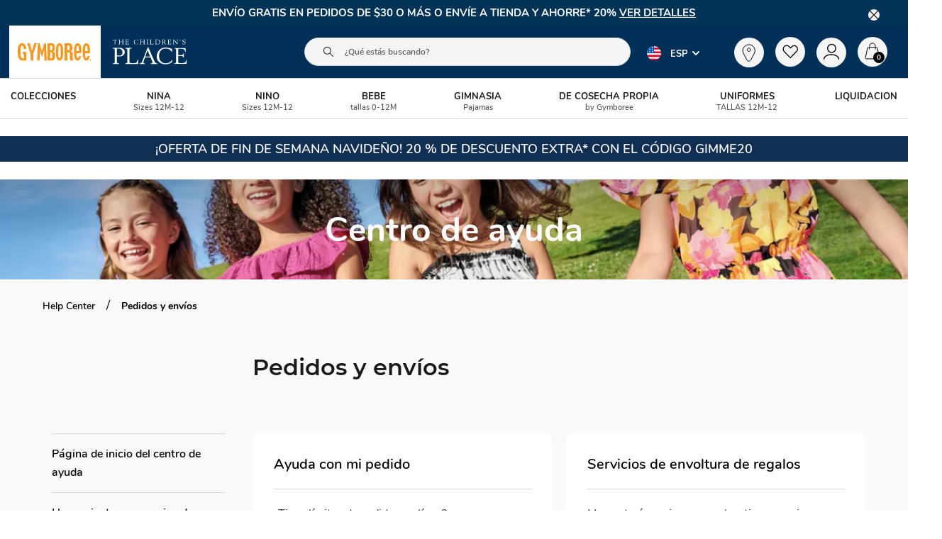

--- FILE ---
content_type: text/html; charset=utf-8
request_url: https://es.gymboree.com/us/help-center/ordering
body_size: 203086
content:
<!DOCTYPE html><html lang="es-US"><head><meta charSet="utf-8"/><meta name="viewport" content="width=device-width"/><title>Realizar pedidos, enviar y envolver regalos | Centro de ayuda | Gimnasio</title><meta name="robots" content="index,follow"/><meta name="description" content="¿Preguntas sobre pedidos o envíos? Visita el centro de ayuda de Gymboree para encontrar respuestas a preguntas sobre pedidos, devoluciones, seguimiento y más."/><meta name="twitter:card" content="summary"/><meta name="twitter:site" content="@Gymboree"/><meta property="og:title" content="Realizar pedidos, enviar y envolver regalos | Centro de ayuda | Gimnasio"/><meta property="og:description" content="¿Preguntas sobre pedidos o envíos? Visita el centro de ayuda de Gymboree para encontrar respuestas a preguntas sobre pedidos, devoluciones, seguimiento y más."/><meta property="og:url" content="https://es.gymboree.com/us/help-center/ordering"/><meta property="og:type" content="website"/><meta property="og:image" content="https://assets.theplace.com/image/upload/w_1200,f_auto,q_auto,bo_200px_solid_rgb:afcee900/ecom/assets/static/images/favicon-gym-cloud.png"/><link rel="canonical" href="https://es.gymboree.com/us/help-center/ordering"/><meta property="keywords"/><link rel="alternate" hreflang="en-us" href="https://www.gymboree.com/us/help-center/ordering"/><link rel="alternate" hreflang="es-us" href="https://es.gymboree.com/us/help-center/ordering"/><link rel="alternate" hreflang="en-ca" href="https://www.gymboree.com/ca/help-center/ordering"/><link rel="alternate" hreflang="fr-ca" href="https://fr.gymboree.com/ca/help-center/ordering"/><meta name="next-head-count" content="18"/><meta name="viewport" content="width=device-width, initial-scale=1.0, maximum-scale=1.0"/><meta name="msvalidate.01" content="C19CE85E8339F59689D5E2BB0F246CEF"/><script><script>LUX=function(){function n(){return Date.now?Date.now():+new Date}var r,e=n(),t=window.performance||{},a=t.timing||{navigationStart:(null===(r=window.LUX)||void 0===r?void 0:r.ns)||e};function o(){return t.now?(r=t.now(),Math.floor(r)):n()-a.navigationStart;var r}(LUX=window.LUX||{}).ac=[],LUX.addData=function(n,r){return LUX.cmd(["addData",n,r])},LUX.cmd=function(n){return LUX.ac.push(n)},LUX.getDebug=function(){return[[e,0,[]]]},LUX.init=function(){return LUX.cmd(["init"])},LUX.mark=function(){for(var n=[],r=0;r<arguments.length;r++)n[r]=arguments[r];if(t.mark)return t.mark.apply(t,n);var e=n[0],a=n[1]||{};void 0===a.startTime&&(a.startTime=o());LUX.cmd(["mark",e,a])},LUX.markLoadTime=function(){return LUX.cmd(["markLoadTime",o()])},LUX.measure=function(){for(var n=[],r=0;r<arguments.length;r++)n[r]=arguments[r];if(t.measure)return t.measure.apply(t,n);var e,a=n[0],i=n[1],u=n[2];e="object"==typeof i?n[1]:{start:i,end:u};e.duration||e.end||(e.end=o());LUX.cmd(["measure",a,e])},LUX.send=function(){return LUX.cmd(["send"])},LUX.ns=e;var i=LUX;if(window.LUX_ae=[],window.addEventListener("error",(function(n){window.LUX_ae.push(n)})),window.LUX_al=[],"function"==typeof PerformanceObserver&&"function"==typeof PerformanceLongTaskTiming){var u=new PerformanceObserver((function(n){for(var r=n.getEntries(),e=0;e<r.length;e++)window.LUX_al.push(r[e])}));try{u.observe({type:"longtask"})}catch(n){}}return i}();</script><script src="https://cdn.speedcurve.com/js/lux.js?id=530511770" defer crossorigin="anonymous"></script></script><link rel="preload" href="https://www.gymboree.com/rwd/css/gym-bootstrap-grid-custom-v3.min.css" as="style"/><link rel="icon" href="https://assets2.theplace.com/static/b1ed5c31955909d92ffd433afd7c769540dc9746/images/favicon-gym.png"/><link href="https://www.gymboree.com/rwd/css/gym-bootstrap-grid-custom-v3.min.css" rel="stylesheet"/><link href="https://assets.theplace.com" rel="preconnect" crossorigin="anonymous"/><link href="https://refer.childrensplace.com" rel="preconnect" crossorigin="anonymous"/><link href="https://assets.adobedtm.com" rel="preconnect" crossorigin="anonymous"/><link href="https://search.unbxd.io" rel="preconnect" crossorigin="anonymous"/><link href="https://cdn.quantummetric.com" rel="preconnect" crossorigin="anonymous"/><link href="https://tcp-sync.quantummetric.com" rel="preconnect" crossorigin="anonymous"/><link href="https://origin.xtlo.net" rel="preconnect" crossorigin="anonymous"/><link href="https://s.go-mpulse.net" rel="preconnect" crossorigin="anonymous"/><link href="https://universal.iperceptions.com" rel="preconnect" crossorigin="anonymous"/><link href="https://tagtracking.vibescm.com" rel="preconnect" crossorigin="anonymous"/><link href="https://widget-api.stylitics.com" rel="preconnect" crossorigin="anonymous"/><link href="https://dpm.demdex.net" rel="preconnect" crossorigin="anonymous"/><script>window.assetEndpointGlobal='https://assets2.theplace.com';
    window.fontsAssetPathGlobal='https://assets2.theplace.com/rwd/';
    </script><script>
      window.TCP_HOTFIX_BROWSER = {};
      window.TCP_HOTFIX_PROPS = {};
      window.TCP_HOTFIX_SERVICE_REQUEST = [];
      </script><script id="labelsScript">
      window.labelsData = {"checkout":{"AddedToBag":{"referred":[{"name":"NEED_HELP_DATA","contentId":"b25ffa9d-0b2f-424b-a930-ff30199fbd55","__typename":"ReferredContent"}],"lbl_cta_viewBag":"Ver bolsa","lbl_cta_checkout":"Verificar","lbl_header_addedToBag":"AÑADIDO A LA BOLSA","lbl_info_color":"Color","lbl_info_size":"Tamaño","lbl_info_Qty":"Cant.","lbl_info_price":"Precio","lbl_info_pointYouCanEarn":"Puntos que puede ganar por artículos","lbl_info_subTotal":"Subtotal de la bolsa (# artículos)","lbl_info_totalRewardsInBag":"Total de puntos de recompensa de My Place en la bolsa","lbl_info_totalNextRewards":"Puntos totales para la próxima recompensa","lbl_bossBanner_headingDefault":"RECOGER EN TIENDA Y AHORRE UN #valor EXTRA","lbl_bossBanner_subHeadingDefault ":"Simplemente elija \"#tipo\" en su bolso antes de pagar.","lbl_bossBanner_noRush":"NO HAY RUSH Recoger","lbl_info_giftValue":"Diseño","lbl_footer_continueShopping":"Valor","lbl_aria_close":"Seguir comprando","lbl_aria_overlayText":"cerrar","lbl_heading_styleWith":"Toque para cerrar agregado a la superposición de la bolsa","lbl_other_pay_options_added_to_bag":"ESTILO CON","lbl_or_added_to_bag":"Other payment options","lbl_heading_fbt":"or","lbl_feedback_email_body":"This is for our Reference"},"bagBonusPoints":{"referred":[],"lbl_bonusPoints_usedOn":"USED ON","lbl_bonusPoints_futureUse":"AVAILABLE FOR FUTURE USE","lbl_bonusPoints_ctaApply":"AVAILABLE TODAY!","lbl_bonusPoints_ctaApplied":"APPLIED TO ORDER","lbl_bonusPoints_placeRewardsBonus":"BONUS","lbl_bonusPoints_placeRewardsPoints":"POINTS"},"bagPage":{"referred":[],"lbl_header_bag":"MI BOLSO","lbl_orderledger_items":"Elementos","lbl_orderledger_coupons":"Cupones","lbl_orderledger_promotions":"Promociones","lbl_orderledger_shipping":"Envío","lbl_orderledger_tax":"Impuesto estimado","lbl_orderledger_total":"Total estimado","lbl_orderledger_giftcards":"Tarjeta(s) de regalo","lbl_orderledger_balance":"Balance","lbl_orderledger_totalsavings":"Ahorro total","lbl_orderledger_tooltiptext":"El total incluye cualquier promoción o cupón aplicado además de los ahorros en oferta.","lbl_couponform_placeholder":"Introduzca el código de cupón","lbl_couponform_submit":"Aplicar","lbl_cartTile_bopis":"Lo recogeré en la tienda en #tienda# hoy","lbl_orderledger_free":"GRATIS","lbl_emptyBag_loggedInMsg":"¡Oh, oh! ¡Parece que aún no tienes nada en tu bolso!","lbl_emptyBag_notLoggedInMsg":"¿Tienes artículos en tu bolso?","lbl_emptyBag_loginIn":"ACCESO","lbl_emptyBag_shopNow":"COMPRAR AHORA","lbl_emptyBag_inspirationTagLine":"¿Buscas inspiración?","lbl_emptyBag_helperMsg":"","lbl_couponform_header":"CÓDIGO DE CUPÓN","lbl_couponform_help":"¿Necesitar ayuda?","lbl_couponlist_available":"Disponible","lbl_couponlist_applied":"Aplicado","lbl_couponlist_helpAppling":"","lbl_couponlist_applyBtn":"APLICAR","lbl_couponlist_detailBtn":"Detalles","lbl_couponlist_showMoreTxt":"Mostrar más","lbl_couponlist_lessMoreTxt":"Mostrar menos","lbl_couponlist_applyTobag":"Aplicar a la bolsa","lbl_couponlist_printTxt":"Imprimir","lbl_couponlist_useBy":"Consumir preferentemente antes del","lbl_couponlist_modalLongDesc":"Lorem ipsum dolor sit amet, consectetur adipiscing elit. Nulla urna nunc, interdum ac neque non, blandit accumsan justo. Phasellus aliquam urna ut nisl faucibus, quis pellentesque nulla vulputate. Phasellus bibendum lobortis orci, condimentum convallis sa","lbl_couponlist_modalShortDesc":"Al participar en la actividad, usted acepta ","lbl_couponlist_tAndC":"Términos y condiciones","lbl_couponlist_pPolicy":" política de privacidad","lbl_couponlist_placeCash":"COLOCAR DÓLARES","lbl_couponlist_rewards":"RECOMPENSAS","lbl_couponlist_savings":"AHORROS","lbl_couponlist_expiring":"¡EXPIRÁ PRONTO!","lbl_sfl_viewsfl":"Ver guardado para más tarde","lbl_sfl_actionLink":"Guardar para más tarde","lbl_sfl_maxLimitError":"Lo sentimos, ha alcanzado el número máximo de elementos que pueden guardarse para más tarde.","lbl_sfl_actionError":"Lamentamos no haber podido guardar su artículo para más tarde en este momento.","bl_sfl_actionSuccess":"Artículo guardado para más tarde exitosamente.","lbl_sfl_notFoundItem":"Lo sentimos, no pudimos completar tu solicitud. Inténtalo de nuevo.","lbl_sfl_moveToBag":"Mover a la bolsa","lbl_sfl_savedForLater":"GUARDADO PARA MÁS TARDE","lbl_coupon_collapsible_header":"Recompensas y ofertas","lbl_sfl_myBagButton ":"Mi bolso","lbl_sfl_savedLaterButton":"Guardado para más tarde","lbl_sfl_emptySflMsg_1":"¿Aún no estás listo para comprar nada?","lbl_sfl_emptySflMsg_2":"Puedes guardarlo para más tarde y aparecerá en esta área.","lbl_itemDelete_modalTitle":"¿Quieres guardarlo en su lugar?","lbl_itemDelete_modalHeading":"Estará en la sección Guardado para más tarde cuando esté listo para comprar.","lbl_itemDelete_modalButtonSFL":"SÍ, GUARDAR PARA MÁS TARDE","lbl_itemDelete_modalButtonConfirmDelete":"NO, GRACIAS","lbl_msg_itemDeleteSuccess":"Su artículo ha sido eliminado","lbl_sfl_itemDeleteSuccess":"Su artículo ha sido eliminado","lbl_PLCCModal_applyNowLink":"Aplicar ahora","lbl_orderledger_title":"RESUMEN DEL PEDIDO","lbl_orderledger_giftServices":"Servicio de regalos","lbl_coupon_seeRedeemDates":"Ver fechas de canje","lbl_freeShippingBanner_label":"#tagOpen# ¡NUEVO! #tagClose# ¡Envío GRATIS todos los días!","lbl_freeShippingBanner_details":"Detalles","lbl_recently_viewed":"Relacionado con Vistos recientemente","lbl_emptyBag_applyNow":"Aplicar ahora","lbl_freeShippingBanner_url_app":"/contenido/envío-gratis","lbl_sfl_itemMoveToBagSuccess":"Su artículo ha sido añadido a la bolsa","lbl_orderledger_totalConfirmation":"Total","lbl_confirmation_paid_with_venmo":"Pagado con","lbl_venmo_proceed_checkout":"Proceda al pago con ","lbl_edd_arrivesby":"Llega por","lbl_coupon_expired_error":"El cupón aplicado a tu pedido (coupon_placeholder) ya no es válido. Elimínalo para continuar.","lbl_sfl_cartSflMergedSuccessMsg":"Los artículos de su última visita se han movido a la sección \"Guardados para más tarde\".","lbl_coupon_placeCash_error":"No se puede aplicar el cupón Place Buck. Consulta los términos y condiciones para conocer las reglas. Nota: Máximo 12 Place Bucks por pedido.","lbl_applepay_nonEligibleStateErrorMessage":"Introduzca un código de estado válido de 2 caracteres","lbl_applepay_nonEligibleCountryErrorMessage":"Envío disponible solo en EE. UU.","lbl_applepay_totalAmount":"The Children's Place, Inc.","lbl_applepay_estimatedTax":"Impuesto estimado","lbl_applepay_subTotal":"Total parcial","lbl_you_recently_viewed":"VISTO RECIENTEMENTE","lbl_you_may_also_like":"TAMBIÉN TE PUEDE GUSTAR","lbl_applepay_required_city":"Ciudad es un campo obligatorio","lbl_applepay_required_state":"El estado es un campo obligatorio","lbl_applepay_required_postal_code":"El código postal es un campo obligatorio.","lbl_applepay_multipleLocations":"RECOGIDA EN VARIAS UBICACIONES","lbl_applepay_pickUpAt":"RECOGIDA EN","lbl_applepay_giftServices":"Servicios de Regalo","lbl_applepay_giftCards":"Tarjetas de regalo","lbl_applepay_noLastNameErrorMessage":"Los campos de nombre y apellido son obligatorios.","lbl_applepay_invalid_street_name":"La dirección introducida no es válida, por favor, corríjala.","lbl_applepay_invalid_City_or_State":"La ciudad y/o el estado ingresados no son válidos, por favor corrija la dirección.","lbl_applepay_invalid_house_number":"La dirección introducida no es válida, por favor, corríjala.","lbl_applepay_invalid_po_box_number":"La dirección introducida no es válida, por favor, corríjala.","lbl_applepay_invalid_mailbox_number":"La dirección introducida no es válida, por favor, corríjala.","lbl_applepay_invalid_address":"La dirección introducida no es válida, por favor, corríjala.","lbl_applepay_invalid_postal_code":"La dirección introducida no es válida, por favor, corríjala.","lbl_applepay_noPhoneNumberErrorMessage":"Se requiere un número de teléfono válido.","lbl_applepay_noEmailAddressErrorMessage":"Se requiere una dirección de correo electrónico válida.","lbl_applepay_discounts":"Descuentos","lbl_coupon_mergecart_error":"Un cupón aplicado previamente a tu carrito ya no es válido. Revisa tu carrito para ver si hay cambios.","lbl_coupon_max_quantity_error":"Has alcanzado el límite de artículos en tu bolsa. Revisa tu carrito, ya que algunos artículos podrían no haberse combinado correctamente.","lbl_add_product_toget_placereward":"¡Añade uno de estos artículos!","lbl_signin_cta_banner_signin":"Iniciar sesión","lbl_signin_cta_banner_or":"o","lbl_signin_cta_banner_create_account":"Crear una cuenta","lbl_you_may_also_like_empty_bag_page":"TAMBIÉN TE PUEDE GUSTAR","lbl_recently_viewed_empty_bag_page":"TENDENCIAS EN TU ZONA","lbl_you_may_also_like_full_bag_page":"TAMBIÉN TE PUEDE GUSTAR","lbl_recently_viewed_full_bag_page":"VISTO RECIENTEMENTE","lbl_confirmation_page":"TAMBIÉN TE PUEDE GUSTAR","lbl_confirmation_page_checkout_similar_styles":"TAMBIÉN TE PUEDE GUSTAR","lbl_confirmation_page_recently_viewed":"VISTO RECIENTEMENTE","lbl_confirmation_page_order_notification":"TAMBIÉN TE PUEDE GUSTAR","lbl_coupon_onhold_error":"Este cupón se aplicará a su compra cuando utilice su tarjeta de crédito My Place Rewards.","lbl_couponlist_onhold":"CUPONES EN ESPERA","lbl_freeShipping_cartTile":"Envío gratis","lbl_NeedASAP_cartTile":"¿Lo necesitas cuanto antes? ¡Consíguelo hoy mismo!","lbl_Pts_cartTile":"Puntos","lbl_Qty_cartTile":"cantidad","lbl_low_invetory_cart_tile":"Solo quedan [val] en stock - ¡pídelo pronto!","lbl_low_invetory_threshold_ship_to_home":"10","lbl_low_invetory_threshold_BOSS":"10","lbl_low_invetory_threshold_BOPIS":"10","lbl_low_invetory_threshold_SFL":"10","lbl_low_invetory_cart_tile_short":"Solo queda [val].","lbl_preorder_date":"RESERVA ANTICIPADA - ENVÍO POR","lbl_coupon_apple_onhold_error":"Por favor, paga con Apple Pay para aplicar este cupón.","lbl_coupon_removed_error":"Uno o más de sus cupones no se pueden aplicar a su pedido; consulte los detalles del cupón. Revise y vuelva a enviar su pedido.","lbl_qty_text":"Cantidad","lbl_estimate_to_arrive":"Se estima que llegará el","lbl_reward_and_coupon_title":"Recompensas y cupones","lbl_sfl_myBagButton":"Mi bolso","lbl_bag_itemDeleteSuccess":"Se ha eliminado un artículo de tu bolsa.","lbl_vmp_error":"Lo sentimos, uno o más artículos de tu carrito son exclusivos de Children's Place o Gymboree. Si aún los necesitas, marca ## para finalizar la compra en ese sitio.","lbl_important_message":"Mensaje importante","lbl_cart_item_unavailable":"Uno o más artículos de su carrito de compra no están disponibles.","lbl_pre_order_tag":"Hacer un pedido","lbl_preorder_items_edd":"Artículo en preventa con fecha de envío estimada para ","lbl_estimated_to_ship":"Se estima que el envío se realizará el","lbl_estimated_order_total":"Total estimado","lbl_backpack_deleted_error_msg":"Eliminando producto de mochila","lbl_estimated_tax_submit":"Entregar","lbl_estimated_tax_add":"Agregar código postal","lbl_estimated_zip_placeholder":"Código postal","lbl_estimated_zip_placeholder_ca":"Código Postal","lbl_estimated_tax_add_ca":"Agregar código postal","lbl_plcc_ic_instant_checkout":"PAGO INSTANTÁNEO","lbl_plcc_ic_buy_now":"COMPRAR AHORA","lbl_plcc_ic_shipping_adress":"Envío a la dirección indicada","lbl_plcc_ic_shipping_adress_ecom_mix":"Entregar en la dirección indicada.","lbl_plcc_ic_store_address_boss_bopis":"#username recogerá en #storeAddress","lbl_plcc_ic_termsCondition":"\\u003Cstyle\\u003E .linking-create { color: #000; text-decoration: none; text-decoration: underline; Al seleccionar «Comprar ahora», acepto los «Términos y condiciones» y la «Política de privacidad».","lbl_errorMessagess_ERR_CODE_GENERIC":"Hubo un problema, inténtalo de nuevo.","lbl_plcc_ic_toolTip_message_2":"Al seleccionar «Comprar ahora», se realizará el cargo a la tarjeta de crédito My Place Rewards registrada en tu cuenta y el envío se enviará a tu dirección predeterminada. Tu pedido se procesará con un solo clic y serás redirigido a la página de confirmación.  ","lbl_plcc_ic_toolTip_message_1":"¡NUEVO! Comprar ahora es la forma más rápida de finalizar tu compra cada vez que uses tu cuenta online. ","lbl_plcc_ic_termsCondition_preText_app":"Al seleccionar “Comprar ahora”, acepto los términos y condiciones. ","lbl_extended_preOrder_msg":"Métodos de pago limitados.","lbl_extended_preOrder_toolTip_msg":"Debido al extenso plazo de entrega de este artículo en preventa, no podemos aceptar pagos con PayPal, Afterpay, Apple Pay ni Venmo.","lbl_extended_preOrder_footer_msg":"Métodos de pago limitados disponibles en el proceso de compra debido a que algunos artículos están en preventa.","lbl_orderledger_buyWith":"Compra con","lbl_holiday_message":"¡Selecciona el método de envío para recibirlo antes de Navidad!","lbl_holiday_message_confirmation":"¡Lo recibirás antes de Navidad!","lbl_coupon_invalid_format_error":"Por favor, introduzca un código promocional válido.","lbl_coupon_unapplied":"Cupones no aplicados","lbl_coupon_afterpay_msg":"¡Tienes cupones sin aplicar! Para usarlos en este pedido, aplícalos ahora antes de continuar con Afterpay.","lbl_coupon_afterpay_pickup_from":"Recoger artículos de","lbl_social_proofing_msg":"Los artículos de tu bolsa no están reservados, ¡finaliza tu compra pronto!","lbl_coupon_offerText":"OFERTA","lbl_coupon_validThru":"Utilizar por","lbl_coupon_placeCash_Redemption":"La fecha de canje aún no ha comenzado.","lbl_couponform_new_header_text":"Beneficios, recompensas y ofertas","lbl_social_proofing_msg_app":"Los artículos de tu bolsa no están reservados, ¡finaliza tu compra pronto!","lbl_boss_unavailable_confirmation_error_text":"Algunos de los productos que teníamos ya no están disponibles.","lbl_boss_unavailable_group_header":"Estos artículos deben comprarse por separado.","lbl_boss_unavailable_group_sub_header":"Los guardaremos en tu bolsa mientras realizas primero tu pedido con envío a tienda.","lbl_boss_unavailable_group_header_error":"Los artículos de tu bolsa no están disponibles para envío a tienda. ¡Edita los artículos o usa el código #S2H GRATIS en tu próximo pedido!","lbl_boss_unavailable_item_level_error2":"¡Selecciona \"Envío a domicilio\" y recíbelo en tu puerta!","lbl_boss_unavailable_item_level_error":"No disponible para recogida sin prisas.","lbl_boss_unavailable_global_error_subtext":"envíenlos a casa","lbl_boss_unavailable_confirmation_heading":"Hemos guardado el resto de los artículos de tu bolsa...","lbl_boss_unavailable_confirmation_sub_text":"¡Envíos a domicilio GRATIS!","lbl_bagpage_share_cart":"Bolsa para compartir","lbl_boss_unavailable_confirmation_heading_only_oss_items":"¡Actualización sobre los artículos restantes en el carrito!","lbl_add_items_to_bag":"¡Alguien compartió su bolso contigo!","lbl_update_items":"Seleccione Sí para ver los artículos. También puede actualizar el tamaño, el color, la cantidad y más.","lbl_add_to_bag":"SÍ, VER ARTÍCULOS","lbl_share_cart_sms_copy":"¡Mira los estilos que encontré hoy en #brandId!","lbl_share_cart_cancel":"Cancelar","lbl_hang_on":"Aférrate...","lbl_adding_the_items":"¡Estamos añadiendo el/los artículo/s a tu cesta ahora mismo!","lbl_coupon_generic_onhold_msg":"El descuento se aplicará una vez que se cumplan los términos y condiciones.","lbl_login_suggestion_for_sfl":"¡Inicia sesión para ver los artículos que has guardado para más tarde!","lbl_saving_for_later_suggestion":"Selecciona 'Guardar para más tarde' y guardaremos tus artículos hasta que estés listo para realizar la compra.","lbl_free_gift":"REGALO GRATIS","lbl_couponlist_unapplied":"Sin aplicar","lbl_expedited_processing":"Con procesamiento acelerado para miembros de ##currentTier##","lbl_recent_offers":"Ofertas recientes","lbl_offers_title":"Ofertas","lbl_coupon_free_gift_wrapping_on_hold":"Se aplicará el descuento cuando se seleccione un servicio de regalo estándar.","lbl_cart_amount_error":"El importe del canje no puede ser superior al subtotal del artículo.","lbl_couponinput_placeholder":"Introduce el código del cupón","lbl_rewards_applied":"apagado aplicado","lbl_points_info_toolTip":"Cada ##dollarPoints## puntos = ##dollarValue## de descuento al finalizar la compra.","lbl_consume_up_to":"Hoy has consumido ##usedAmount##, solo puedes consumir hasta ##remainingAmount##","lbl_Redeem":"CANJEAR","lbl_consumed":"Has alcanzado tu límite diario de canje de ##dollarValue##","lbl_total_points":"Puntos totales","lbl_points_redemption_error":"Los puntos se pueden canjear una vez que se cumplan los términos y condiciones.","lbl_benefits_coupon_heading":"OFERTAS","lbl_loyalty_coupon_collapsible_header":"Descuentos y ofertas","lbl_holiday_date":"Dec 26 2023"},"billing":{"referred":[{"name":"cvv_info","contentId":"134b587c-2199-4ebd-bd21-f950d0ea68c1","__typename":"ReferredContent"},{"name":"payment_msg_retry","contentId":"d5e255f3-f64f-4e87-93dc-d82affda384d","__typename":"ReferredContent"},{"name":"payment_msg_invalidate","contentId":"b240b21a-341d-4c0e-a316-cc035f4f78f4","__typename":"ReferredContent"},{"name":"payment_msg_disable","contentId":"f6d6cf3e-4d6b-48a7-a71e-13cfdcf7bba6","__typename":"ReferredContent"}],"lbl_billing_title":"BILLING","lbl_giftcard_title":"Gift Cards","lbl_giftcard_addUptoMsg":"Add up to #maxGiftCard# gift cards and/or merchandise credits.","lbl_giftcard_appliedCards":"Applied Gift Cards","lbl_giftcard_endingIn":"Ending in","lbl_giftcard_remainingBal":"Remaining Balance","lbl_giftcard_headsUpTitle":"Heads Up!","lbl_giftcard_headsUpMsg":"Please keep your Gift Card until you receive the item(s) purchased.","lbl_giftcard_availableCards":"Available Gift Cards","lbl_giftcard_applyBtn":"Apply","lbl_giftcard_newGiftCard":"ADD A NEW GIFT CARD","lbl_giftcard_commonError":"Oops... an error occurred.","lbl_billing_backLinkPickup":"Return to Pickup","lbl_billing_backLinkShipping":"Return to Shipping","lbl_billing_nextSubmit":"NEXT: REVIEW","lbl_billing_paymentMethodTitle":"Payment Method","lbl_billing_creditCard":"Credit Card","lbl_billing_selectFromCard":"Select from card on file","lbl_billing_addCreditHeading":"+ Add a new Credit Card","lbl_billing_default":"Default","lbl_billing_cardDetailsTitle":"Card Details","lbl_billing_editBtn":"Edit","lbl_billing_creditCardEnd":"ending in ","lbl_billing_billingAddress":"Billing Address","lbl_billing_defaultPayment":"Set as default payment method","lbl_billing_addCreditBtn":"ADD A NEW CREDIT CARD","lbl_billing_paypal":"Pay Pal","lbl_billing_venmo":"Venmo","lbl_billing_default_card":"DEFAULT","lbl_billing_selectCardTitle":"SELECT CARD","lbl_billing_select":"SELECT","lbl_payment_giftCardNoPlaceholder":"Gift Card #","lbl_common_backLink":"Back","lbl_payment_addCard":"Apply","lbl_payment_giftCardPinPlaceholder":"Pin #","lbl_payment_saveToAccount":"Save gift card balance to my account","default_error":"Oops... an error occured","lbl_billing_sameAsShipping":"Same as shipping address","lbl_billing_saveToAccount":"Save card to my account","lbl_billing_defaultPayment ":"Set as default payment method","lbl_billing_cvvCode":"CVV","lbl_billing_addNewAddress":"+ Add a new address","lbl_billing_continueWith":"Continue with","lbl_billing_cardEditSave":"Save","lbl_billing_cardEditUnSavedError":"You have one or more unsaved changes.","lbl_billing_defaultError":"The payment method entered could not be authorized for this purchase. Please review the information entered and try again or try an alternate form of payment","lbl_billing_addCC":"Add a new CC","payment_saveToAccount":"Save gift card balance to my account","lbl_billing_noGC":"None","lbl_billing_continueWithPayPal":"Complete Purchase with","lbl_billing_payPalLongText":"By selecting PayPal, you will leave childrensplace.com to complete the order process with PayPal's site. Upon PayPal payment completion, you will be returned to childrensplace.com Please review your purchase and delivery details before proceeding.","lbl_billing_venmoLongText":"Tap the Venmo button below to continue with purchase","lbl_billing_diffrentcountry_1":"Because your Billing Country is different than your Ship To Country, you will be subject to the exchange rate charged by your bank or credit card company for foreign currency conversions at the time the order is placed.","lbl_billing_diffrentcountry_2":"Any returns will be refunded in the currency originally charged at the time of purchase.","lbl_billing_diffrentcountry_3":"The Children's Place is not responsible for any additional bank or credit card fees or for costs related to the currency conversion fees applied by your bank or credit card company.","lbl_billing_applepay":"Apple Pay","lbl_applepay_subTotal":"Subtotal","lbl_applepay_discounts":"Discounts","lbl_applepay_totalAmount":"The Children's Place, Inc","lbl_applepay_estimatedTax":"Est. Tax (final tax at checkout)","lbl_applepay_nonEligibleStateErrorMessage":"Please enter valid 2 character state","lbl_applepay_nonEligibleCountryErrorMessage":"Shipping available in US only","lbl_billing_afterpaySubmit":"CONTINUE WITH AFTERPAY","lbl_billing_otherPaymentOptions":"Other payment options","lbl_afterPay_default_msg":"You will be directed to Afterpay once you submit your order on the next step.","lbl_orderTotal_threshold_msg":"Afterpay is available for orders that total between $[AfterPayMinOrderAmount] - $[AfterPayMaxOrderAmount]. Please select a new payment method.","lbl_afterPay_gc_in_cart_msg":"Afterpay is unavailable for gift card purchases. Please select a new payment method.","lbl_billing_afterpay":"afterpay","lbl_creditCard_fields":"Credit Card Fields","lbl_apply_a_gift_card":"Apply a Gift Card","lbl_billing_sameAsShippingMessage":"Same as shipping address?","lbl_my":"My","lbl_place":"Place","lbl_rewards":"Rewards","lbl_save_at_checkout_today":"Save at checkout today!","lbl_apply_now":"Apply now","lbl_or_separator":"Or","lbl_addEditAddress_saveAndContinue":"Save & Continue","lbl_addEditAddress_shippingAddress":"Address Line 1","lbl_expire":"Exp","lbl_add_shipping_address":"Add Shipping Address","lbl_shipping_address":"Shipping Address","lbl_billing_payment_title":"Payment","lbl_add_card_info":"Add Card Information","lbl_add_credit_card":"Add Credit Card","lbl_add":"Add","lbl_estimated_order_total":"Estimated Total","lbl_balance":"Balance","lbl_ending_with":"Ending with","lbl_gift_card_applied":"Gift Cards Applied","lbl_gift_card_available":"Gift Cards Available","lbl_my_wallet":"My Wallet","lbl_add_card":"Add Card","lbl_add_new_card":"Add New Card","lbl_add_new_card_info":"Add New Card Information","lbl_payment_saveToAccount_spc":"Save gift card to my account","lbl_apply_gift_card_cta":"Apply Gift Card","lbl_edit_credit_card":"Edit Credit Card","lbl_payment_giftCardAvailableHeading":"(Available: <card_count>)","lbl_gift_card_applied_heading":"Gift Card Applied:","lbl_edit_card_info":"Edit Card Information","lbl_important_message":"Important message","lbl_edit_shipping_address":"Edit Shipping Address","lbl_gift_cards_appliedHeading":"Applied (<card_count>)","lbl_gift_cards_availableHeading":"Available (<card_count>)","lbl_update_card_info":"Update Card Information","lbl_expired":"Expired","lbl_american_express_card":"American Express Card","lbl_visa_card":"Visa Card","lbl_master_card":"Master Card","lbl_discover_card":"Discover Card","lbl_place_card":"Place card","lbl_applePay_displayMessageHeading":"Recommended","lbl_applePay_displayMessage":"Because you have an Apple wallet.","lbl_afterPay_displayMessage":"Because you're interested in Afterpay","lbl_payment_return_for_review":"You will return back to this Checkout page to review and submit your order.","lbl_applePay_direct_order":"Your order will be placed directly from Apple Pay.","lbl_cvv_reverify_msg":"For security reasons, please enter your card’s verification code.","lbl_paypal_direct_order":"Su pedido se realizará directamente desde PayPal."},"checkoutHeader":{"referred":[],"lbl_checkoutheader_checkout":"CHECKOUT","lbl_checkoutheader_returnBag":"Return to bag","lbl_checkoutheader_pickup":"Pickup","lbl_checkoutHeader_shipping":"Shipping","lbl_checkoutHeader_billing":"Billing","lbl_checkoutHeader_review":"Review","lbl_checkoutHeader_expressCheckout":"EXPRESS CHECKOUT","lbl_contact_header":"Order Contact"},"orderConfirmation":{"referred":[{"name":"Update_Order_Details_BOSS","contentId":"b9cf0eb4-463c-4ed2-804f-fba2b3cf3df1","__typename":"ReferredContent"},{"name":"Update_Order_Details_BOPIS","contentId":"87ca954e-2c03-4772-b88e-7cabcfaecfdd","__typename":"ReferredContent"},{"name":"Notification_Carrier_Message_US","contentId":"5f3b730e-60ef-4419-9996-76c6b24c6070","__typename":"ReferredContent"},{"name":"Notification_Carrier_Message_CA","contentId":"6e418bf5-6272-4037-8e7f-f119c04fdc3c","__typename":"ReferredContent"},{"name":"Notification_Success_Msg","contentId":"16962f3f-2436-4a30-859c-9715c8642af6","__typename":"ReferredContent"},{"name":"Venmo_Order_Confirmation","contentId":"6401318d-331d-4d73-ba51-7218c4d10c51","__typename":"ReferredContent"}],"lbl_confirmation_heading":"Thank You #customerName for your order!","lbl_confirmation_mixOrderMsg1":"You’ll receive emails confirming your pickup status and order info at ","lbl_confirmation_mixOrderMsg2":".If a different email address was provided for pickup, status updates will be sent to that email instead.","lbl_confirmation_orderMsg1":"You’ll receive an email confirmation shortly with","lbl_confirmation_shippingMsg":"your order","lbl_confirmation_pickup":"pickup","lbl_confirmation_orderMsg2":"info at","lbl_confirmation_pendingOrderMsg":"Your Children's Place order is currently pending payment approval.","lbl_confirmation_pickupAt":"Pickup at","lbl_confirmation_shippingTo":"Shipping to","lbl_confirmation_item":"ITEM","lbl_confirmation_items":"ITEMS","lbl_confirmation_currencySign":"$","lbl_confirmation_bopisDate":"Today, ","lbl_confirmation_today":"Today","lbl_confirmation_tomorrow":"Tomorrow","lbl_confirmation_phone":"Phone","lbl_confirmation_orderNumber":"Order #","lbl_confirmation_orderDate":"Order Date","lbl_confirmation_orderTotal":"Order Total","lbl_createAccount_heading":"Create an account for easier, faster checkout.","lbl_confirmation_nextHeading":"What’s next?","lbl_confirmation_nextDetails_boss":"Check your email for your order confirmation. We’ll also let you know when this order is ready for pickup. You will receive separate credit card charges for the items being shipped and items being picked up in store.","lbl_confirmation_updateOrderHeading":"Can I update my order?","lbl_confirmation_nextDetails":"Check your email for your order confirmation. We'll also let you know when your order is ready for pickup. You will receive separate credit card charges for online and pickup orders.","lbl_odmCoupons_heading_1":"Special Coupons just for you!","lbl_odmCoupons_heading_2":"(Coupon(s) will also be included in your oder emails.)","lbl_odmCoupons_webCode":"WEB CODE:","lbl_odmCoupons_validTill":"Valid ","lbl_odmCoupons_nowThrough":"Now through","lbl_odmCoupons_detailsLink":"Details","lbl_confirmation_venmo_heading":"Venmo Payment","lbl_confirmation_venmo_ship_information":"If your order ships after 10 days, a second authorization will appear on your card, however you will only be charged once.","lbl_confirmation_paid_with_venmo":"Paid with","lbl_smsNotification_heading_1":"Join Our Text Alerts","lbl_smsNotification_heading_2":"Stay updated on special promos & new arrivals.","lbl_smsNotification_joinNow_btn":"JOIN NOW","lbl_smsNotification_childrenPlace_lbl":"The Children’s Place","lbl_smsNotification_gymboree_lbl":"Gymboree","lbl_smsNotification_phone_lbl":"Enter Phone Number","lbl_smsNotification_subscribeSuccess":"Thank you for joining our list!","lbl_smsSubscription_message":"Value: *US customers only. Carrier message and data rates apply. Recurring automated marketing messages and bag reminders will be sent to the number provided at opt-in. Frequency varies. By opting in, you agree to provide certain personal information for use by The Children’s Place, Gymboree or Sugar & Jade in connection with the applicable text program. No purchase necessary. Text STOP to 89700 to opt out of The Children’s Place texts. Text STOP to 30310 to opt out of Gymboree texts. Text STOP to 30310 to opt out of Gymboree texts. Text STOP to 66818 to opt out of Sugar & Jade texts. View The Children’s Place<a     href=\"https://www.childrensplace.com/us/help-center/policies/TheChildrensPlaceMobileTermsandConditions\\\"> Mobile T&C</a> and<a     href=\"https://www.childrensplace.com/us/help-center/policies/PrivacyPolicy\\\"> Privacy Policy</a>, Gymboree<a     href=\"https://www.gymboree.com/us/help-center/policies/GymboreeMobileTermsandConditions\\\"> Mobile T&C</a> and <a     href=\"https://www.gymboree.com/us/help-center/policies/PrivacyPolicy\\\">Privacy Policy</a> and Sugar & Jade<a     href=\"https://www.sugarandjade.com/us/help-center/policies/SugarandJadeMobileTermsandConditions\\\"> Mobile T&C</a> and<a     href=\"https://www.sugarandjade.com/us/help-center/policies/PrivacyPolicy\\\"> Privacy Policy</a>.","lbl_confirmation_ratingTitle":"Thanks for shopping our app!","lbl_confirmation_ratingBody":"Help us improve your experience by leaving a review in the app store.","lbl_confirmation_ratingSureCTA":"Rate the app","lbl_confirmation_ratingMayBeCTA":"Maybe later","lbl_confirmation_ratingNoThanksCTA":"No, thanks","lbl_confirmation_URLAndroid":"https://play.google.com/store/apps/details?id=com.childrensplace.gymmobileapp","lbl_confirmation_URLIos":"https://apps.apple.com/us/app/gymboree/id1495871937","lbl_print_gift_receipt":"Holiday Return Policy: Purchases made between 11/01/2021 and 11/30/2021 can be returned through 01/15/2022.","lbl_help_with_order_receipts":"Receipts","lbl_help_with_order_modal_open":"Order Help","lbl_more_help_resend-confirm-text":"Resend Order Confirmation","lbl_more_help_change_pick_up_text":"Change Pick Up Person","lbl_more_help_extend_pick_up_text":"Extend Pick Time","lbl_need_help_text":"Need help?","lbl_createAccount_heading1":"Create an account today to earn points on your next purchase!","lbl_createAccount_sub_heading1":"Create a password to create your account.","lbl_createAccount_succcessMsg":"Your account has been created!","lbl_createAccount_succcessMsgPara":"Log in every time you shop to earn points.","lbl_createAccount_succcess_yay":"Yay!","lbl_confirmation_orderNumberMsgNew":"Your order numbers are #orderNumber","lbl_order_status_help_text":"Contact Us About Your Order","lbl_more_help_return_policy_text":"Return Policy","lbl_refer_a_friend_heading_for_friend":"$10 for a friend","lbl_refer_a_friend_heading_for_you":"$10 for you!","lbl_refer_a_friend_btn_text":"Refer a Friend","lbl_more_help_resend-confirm-img":"https://assets.theplace.com/image/upload/v1595348482/ecom/assets/static/detail-menu/resend.svg","lbl_more_help_return_policy_url":"/help-center/tracking-return/return-policy","lbl_more_help_return_policy_img":"https://assets.theplace.com/image/upload/v1595348498/ecom/assets/static/detail-menu/ic_keyboard_return_24px.svg","lbl_more_help_change_pick_up_img":"https://assets.theplace.com/image/upload/v1595348494/ecom/assets/static/detail-menu/person.svg","lbl_more_help_extend_pick_up_img":"https://assets.theplace.com/image/upload/v1595348478/ecom/assets/static/detail-menu/clock_3x.png","lbl_order_status_help_img":"https://assets.theplace.com/image/upload/v1604421872/ecom/assets/static/order-help/package.svg","lbl_order_status_help_url":"/content/order-status-help?icid=account_na_na_110620_na_onlinehelp","lbl_help_center_url":"/help-center/faq","lbl_order_status_url":"/help-center/order-help#orderstatus","lbl_need_help_img":"https://assets.theplace.com/image/upload/v1595348478/ecom/assets/static/detail-menu/icon-feedback_3x.png","lbl_leave_feedback_url":"http://ips-invite.iperceptions.com/webValidator.aspx?sdfc=355b766d-128721-c733c77b-141a-42d7-be9f-2e52b426622b&lID=1&source=102226","lbl_confirmation_orderNumberMsg":"Your order number is #orderNumber.","lbl_initiate_return_img":"https://assets.theplace.com/image/upload/v1633439924/ecom/assets/static/images/item-returned.svg","lbl_sugarandjade":"Sugar & Jade","lbl_confirmation_orderDetails_heading":"Order Details","lbl_confirmation_orderDetails_itemCount":"Item Count","lbl_confirmation_orderDetails_helpCenter_text":"<style>p{font-size:14px; font-family: Nunito;}a{color:black;}</style><p>If you have questions about your order, <a href=\"/us/help-center/faq\" title=\"Help Center\" target=\"_blank\">visit the help center</a> to learn more.","lbl_confirmation_guest_instruction_msg":"Log in every time you shop to earn points.","lbl_confirmation_guest_conversion_yey":"Yay!","lbl_confirmation_guest_conversion_msg":"Your account has been created."},"pickup":{"referred":[],"lbl_pickup_title":"PICKUP","lbl_pickup_titleContact":"Pickup Contact","lbl_pickup_firstName":"First Name","lbl_pickup_govIdText":"A government issued ID is required to pickup the order.","lbl_pickup_email":"Email Address","lbl_pickup_mobile":"Mobile Number","lbl_pickup_alternativeHeading":"Add an alternative pickup person (optional)","lbl_pickup_alternativeSubHeading":"Alternate pickup contact will also receive a copy of all Order Pickup emails.","lbl_pickup_alternativeFirstName":"First Name","lbl_pickup_alternativeGovIdText":"A government issued ID is required to pickup the order.","lbl_pickup_alternativeLastName":"Last Name","lbl_pickup_alternativeEmail":"Email Address","lbl_pickup_emailSignupHeading":"Sign up for email today & get $10 off your next purchase!*","lbl_pickup_emailSignupSubHeading":"I understand I will receive marketing emails from The Children’s Place.","lbl_pickup_emailSignupSubSubHeading":"*Applies to new email subscribers only. Exclusions apply. Offer valid on your next purchase of $30 or more. You may withdraw your consent at any time.","lbl_pickup_emailSignupContact":"Contact us.","lbl_pickup_lastName":"Last Name","lbl_pickup_btn_update":"Update","lbl_pickup_pickup_contact":"Pickup Contact","lbl_pickup_anchor_edit":"Edit","lbl_pickup_returnTo":"Return to","lbl_pickup_nextText":"NEXT","lbl_pickup_buttonText":"Pickup","lbl_pickup_billingText":"BILLING","lbl_pickup_btnSaveUpdate":"Save Pickup Details","lbl_pickup_titleEditPickUp":"EDIT PICKUP","lbl_pickup_venmo_banner":"To complete your Venmo payment, we’ll need a little more information.","lbl_pickup_reviewText":"REVIEW","lbl_pickup_nextToBilling":"NEXT: SHIPPING","lbl_pickup_editFormSubmitError":"You have unsaved changes.","lbl_pickup_desc_one":"We’ll send an email when your pickup order is ready. A government-issued ID is required for pickup.","lbl_alternate_person_switch":"Add an alternate pickup person (optional)","lbl_pickup_contact_title":"Pickup Contact","lbl_pickup_info_title":"Pickup Information","lbl_pickup_desc_two":"Alternate pickup person will receive a copy of all Order Pickup emails.","lbl_alternate_pickup_contact_title":"Alternate Pickup Contact","lbl_edit_pickup_info_title":"Edit Pickup Info","lbl_checkouterror_payment_msg":"Please enter payment information","lbl_checkouterror_contact_msg":"Please enter contact information","lbl_checkouterror_shipment_msg":"Please enter shipping information","lbl_checkouterror_msg":"Please save your information before submitting the order"},"placeCashBanner":{"referred":[{"name":"PlaceCash_Detail_US_confirmation","contentId":"baacd0ca-b807-4cca-a438-84bc40f8b0d8","__typename":"ReferredContent"},{"name":"PlaceCash_Detail_CA_bag","contentId":"f85619e6-38cd-4a99-8d5a-f35d3bd9962c","__typename":"ReferredContent"},{"name":"PlaceCash_Detail_CA_confirmation","contentId":"b910b037-95c9-4439-a1e5-1b88a0f7970e","__typename":"ReferredContent"},{"name":"PlaceCash_Detail_US_bag","contentId":"c7bd7991-bbd2-4a1e-907b-8fa2c0ad3f96","__typename":"ReferredContent"},{"name":"PlaceCash_Detail_CA_bag","contentId":"f85619e6-38cd-4a99-8d5a-f35d3bd9962c","__typename":"ReferredContent"}],"lbl_placeCash_US_bag_title":"¡HURRA! Ganarás #earnedPlaceCashValue#  en PLACE Bucks","lbl_placeCash_CA_bag_title":"¡HURRA! Ganarás #earnedPlaceCashValue#  en PLACE Bucks","lbl_placeCash_US_confirmation_title":"¡HURRA! Has ganado #earnedPlaceCashValue#  en PLACE Bucks","lbl_placeCash_CA_confirmation_title":"¡HURRA! Has ganado #earnedPlaceCashValue#  en PLACE Bucks","lbl_placeCash_US_bag_subTitle":"¡Obtén #cashAmountOff#  por cada #placeCashOffer#  que gastes!","lbl_placeCash_CA_bag_subTitle":"¡Obtén #cashAmountOff#  por cada #placeCashOffer#  que gastes!","lbl_placeCash_US_confirmation_subTitle":"PLACE Bucks se enviará por correo electrónico dentro de las 48-72 horas","lbl_placeCash_CA_confirmation_subTitle":"PLACE Bucks se enviará por correo electrónico dentro de las 48-72 horas","lbl_placeCash_US_bag_tnc":"No acumulable con ninguna otra oferta. Se aplican términos & condiciones.","lbl_placeCash_CA_bag_tnc":"No acumulable con ninguna otra oferta. Se aplican términos & condiciones.","lbl_placeCash_US_confirmation_tnc":"Confirmación: No se puede combinar con ninguna otra oferta. Se aplican términos & condiciones.","lbl_placeCash_CA_confirmation_tnc":"Confirmación: No se puede combinar con ninguna otra oferta. Se aplican términos & condiciones.","lbl_placeCash_US_bag_modalLink":"Ver detalles","lbl_placeCash_CA_bag_modalLink":"Ver detalles","lbl_placeCash_US_confirmation_modalLink":"Ver detalles Confirmar","lbl_placeCash_CA_confirmation_modalLink":"Ver detalles Confirmar","lbl_placeCash_US_bag_imgUrl":"https://assets.theplace.com/image/upload/w_auto,f_auto,q_auto,dpr_2.0/ecom/assets/content/gym/us/place-bucks/place_bucks_new_green.jpg","lbl_placeCash_CA_bag_imgUrl":"https://assets.theplace.com/image/upload/w_auto,f_auto,q_auto,dpr_2.0/ecom/assets/content/gym/us/place-bucks/place_bucks_new_green.jpg","lbl_placeCash_US_confirmation_imgUrl":"https://assets.theplace.com/image/upload/w_auto,f_auto,q_auto,dpr_2.0/ecom/assets/content/gym/us/place-bucks/place_bucks.png","lbl_placeCash_CA_confirmation_imgUrl":"https://assets.theplace.com/image/upload/w_auto,f_auto,q_auto,dpr_2.0/ecom/assets/content/gym/us/place-bucks/place_bucks.png","lbl_placeCash_US_bag_detailModalTitle":"Coloque el detalle de los dólares","lbl_placeCash_CA_bag_detailModalTitle":"Coloque el detalle de los dólares","lbl_placeCash_US_confirmation_detailModalTitle":"Confirmación detallada de Place Bucks","lbl_placeCash_CA_confirmation_detailModalTitle":"Confirmación detallada de Place Bucks","lbl_placeCash_progress_US_before_cartAmount":"Tu eres el único ","lbl_placeCash_progress_US_after_amount":" lejos de su próximo cupón PLACE Bucks","lbl_placeCash_progress_US_place_bucks":" PLACE Bucks","lbl_placeCash_progress_CA_place_bucks":" PLACE Bucks","lbl_placeCash_progress_CA_after_amount":" lejos de su próximo cupón PLACE Bucks","lbl_placeCash_progress_CA_before_cartAmount":"Tu eres el único ","lbl_placeCash_progress_US_between_amount":" lejos de tu próximo ","lbl_placeCash_progress_CA_between_amount":" lejos de tu próximo","lbl_placeCash_progress_US_after_bucks":" cupón","lbl_placeCash_progress_CA_after_bucks":" cupón","lbl_placeCash_US_bag_startDate":"03/01/2022","lbl_placeCash_US_bag_endDate":"06/30/2022","lbl_placeCash_CA_bag_startDate":"03/01/2022","lbl_placeCash_CA_bag_endDate":"06/30/2022","lbl_placeCash_to_use":" to use ","lbl_placereward_link_title":"Learn More","lbl_placereward_model_header":"Place reward","lbl_placereward_model_description":"Place reward desc","lbl_placereward_us_progress_before_points":"You are only ","lbl_placereward_us_progress_title2":"point(s) away from earning another","lbl_placereward_us_progress_after_points":"Reward!","lbl_placereward_us_progress_reward_value":"$5","lbl_placeCash_US_bag_altName":"Place Cash Background Image","lbl_placeCash_CA_bag_altName":"Place Cash Background Image"},"review":{"referred":[{"name":"submit_order_policy","contentId":"a35d0c09-3bd3-414f-ad3b-0aba4f8a6baa","__typename":"ReferredContent"}],"lbl_review_title":"RESEÑA","lbl_review_backLinkBilling":"Regresar a Facturación","lbl_review_nextSubmit":"Enviar pedido","lbl_review_applyConditionPreText":"Al seleccionar \"Enviar pedido\", acepto los ","lbl_review_applyConditionTermsText":"Términos y condiciones","lbl_review_applyConditionAndText":" y ","lbl_review_applyConditionPolicyText":"Política de privacidad.","lbl_review_billingSectionTitle":"Facturación","lbl_review_shippingSectionTitle":"Envío","lbl_review_pickupSectionTitle":"Contacto para retirar","lbl_review_paymentMethod":"Método de pago","lbl_review_appliedGiftCards":"Tarjetas de regalo aplicadas","lbl_review_billingAddress":"Dirección de facturación","lbl_review_paymentMethodEndingIn":"que termina en","lbl_review_appliedGiftCardEndingIn":"Termina en","lbl_review_appliedGiftCardRemainingBal":"Saldo restante","lbl_review_giftCardHeadsup":"¡Advertencia!","lbl_review_giftCardMessage":"Conserva tu tarjeta de regalo hasta que recibas los artículos comprados.","lbl_review_billingEdit":"Editar","lbl_review_appliedGiftCardsNone":"Ninguno","lbl_review_sectionAnchor":"Editar","lbl_review_sectionPickupText":"Te enviaremos un correo electrónico cuando tu pedido esté listo. Se requiere una identificación emitida por el gobierno para recoger el pedido.","lbl_review_sectionPickupItem":"ARTÍCULO","lbl_review_sectionPickupItems":"ARTÍCULOS","lbl_review_sectionPickupToday":"Hoy,","lbl_review_sectionPickupAlternateHeading":"Contacto para retirar alternativo","lbl_review_sectionShippingAddressTitle":"Dirección de envío","lbl_review_sectionShippingMethodTitle":"Método de envío","lbl_review_sectionShippingGiftServiceTitle":"Servicios para regalos","lbl_review_sectionShippingGiftServiceDefault":"N/C","lbl_review_sectionPickupOrderTitle":"RETIRAR","lbl_review_save_venmo":"Guardar en mi cuenta","lbl_review_shipping_shipmentHeader":"Método de envío","lbl_review_cvvCode":"Código CVV","lbl_review_emptyBagSubText":"Tu bolsa de compras está vacía. Las bolsas de compra se guardan por 14 días para los titulares de las cuentas. Inicia sesión en tu cuenta para ver una bolsa de compras guardada. Si no ves tus artículos, quizás no realizaste correctamente las selecciones.","lbl_review_emptyBagText":"Tu bolsa de compras está vacía.","lbl_review_afterpaySubmit":"SUBMIT ORDER WITH AFTERPAY","lbl_review_afterpayMessage":"You will be directed to Afterpay once you submit your order.","lbl_review_afterpayThresholdError":"Afterpay is available for orders that total between $[AfterPayMinOrderAmount] - $[AfterPayMaxOrderAmount]. Please select a new payment method."},"shipping":{"referred":[{"name":"GiftServicesDetailsTCPModal","contentId":"2193c45f-2bdd-4bc0-b412-6fcd6270550d","__typename":"ReferredContent"},{"name":"GiftServicesDetailsGYMModal","contentId":"29c2c219-364f-45e3-a24b-47a3dd2ccced","__typename":"ReferredContent"},{"name":"EmailDisclaimer","contentId":"0521724d-aa26-4d10-b64b-d70ca6993b3e","__typename":"ReferredContent"},{"name":"email_sign_up_ca","contentId":"a70eba32-54e7-4b8f-a40e-fac3fd0a62f0","__typename":"ReferredContent"},{"name":"email_sign_up_ca","contentId":"a70eba32-54e7-4b8f-a40e-fac3fd0a62f0","__typename":"ReferredContent"}],"lbl_shipping_header":"ENVÍO","lbl_shipping_sectionHeader":"Detalles de envío","lbl_shipping_shipmentHeader":"Método de envío","lbl_shipping_backLinkText":"Devolución a recogida","lbl_shipping_billingText":"SIGUIENTE: FACTURACIÓN","lbl_shipping_addNewAddress":" + Agregar una nueva dirección","lbl_shipping_edit":" Editar","lbl_shipping_saveToAccount":"Guardar en mi libreta de direcciones","lbl_shipping_defaultShipping":"Establecer como dirección de envío predeterminada","lbl_shipping_save":"Ahorrar","lbl_shipping_selectShipAdd":"SELECCIONE ESTA DIRECCIÓN DE ENVÍO","lbl_shipping_addHeading":"AÑADIR NUEVA DIRECCIÓN","lbl_shipping_editHeading":"EDITAR DIRECCIÓN","lbl_giftServices_header":"Servicios de regalos","lbl_giftServices_details":"Detalles","lbl_giftServices_add1":"","lbl_giftServices_add":"Agregue un mensaje personalizado, un recibo de regalo y/o cajas de regalo. ","lbl_giftServices_select":"Seleccione una de las opciones siguientes.","lbl_shipping_giftServicesTcpOptionName1":"Recibo de regalo/Mensaje de regalo únicamente","lbl_shipping_giftServicesGymOptionName1":"Recibo de regalo/Mensaje de regalo únicamente","lbl_shipping_giftServicesTcpOptionPrice1":"GRATIS","lbl_shipping_giftServicesGymOptionPrice1":"GRATIS","lbl_shipping_giftServicesTcpOptionDesc1":"Los precios cifrados y el mensaje del regalo aparecerán en el albarán. Las etiquetas de precio no se retiran.","lbl_shipping_giftServicesGymOptionDesc1":"Los precios cifrados y el mensaje del regalo aparecerán en el albarán. Las etiquetas de precio no se retiran.","lbl_shipping_giftServicesTcpOptionName2":"Servicio de regalo estándar","lbl_shipping_giftServicesGymOptionName2":"Servicio de regalo estándar","lbl_shipping_giftServicesTcpOptionPrice2":"$2.00","lbl_shipping_giftServicesGymOptionPrice2":"$2.00","lbl_shipping_giftServicesTcpOptionDesc2":"¡Regálalo! Incluye una caja de regalo divertida, papel de seda y un mensaje en tu pedido.","lbl_shipping_giftServicesGymOtionDesc2":"¡Regálalo! Incluye una caja de regalo divertida, papel de seda y un mensaje en tu pedido.","lbl_shipping_giftServicesTcpOptionName3":"Servicio de regalos de lujo","lbl_shipping_giftServicesGymOptionName3":"Servicio de regalos de lujo","lbl_shipping_giftServicesTcpOptionPrice3":"$6.00","lbl_shipping_giftServicesGymOptionPrice3":"$6.00","lbl_shipping_giftServicesTcpOptionDesc3":"Empaquetaremos todo en una divertida caja de regalo con papel de seda y un mensaje y luego lo enviaremos directamente al destinatario.","lbl_shipping_giftServicesGymOptionDesc3":"Empaquetaremos todo en una divertida caja de regalo con papel de seda y un mensaje y luego lo enviaremos directamente al destinatario.","lbl_shipping_default":"POR DEFECTO","lbl_giftServices_charLimit":"Límite de 100 caracteres","lbl_giftServices_addMessage":"Añade tu mensaje","lbl_shipping_reviewText":"SIGUIENTE: REVISIÓN","lbl_shipping_addressEditError":"Guarde sus cambios o cancele para continuar con el pago.","lbl_shipping_emailSignUpHeader":"SUSCRÍBETE A LOS CORREOS ELECTRÓNICOS*","lbl_shipping_emailSignUpSubHeader":"Manténgase actualizado sobre promociones especiales y nuevos arribos.","lbl_shipping_childrenPlaceCheckoutTxt":"The Children's Place","lbl_shipping_gymboreePlaceCheckoutTxt":"Gymboree","lbl_shipping_emailSignUpDisclaimer":"*Puede retirar su consentimiento en cualquier momento. Contáctenos: The Children's Place y Gymboree, 500 Plaza Drive, Secaucus, NJ 07094, <a href=\"/\" style=\"color:black;\">www.childrensplace.com</a> y <a href=\"/\" style=\"color:black;\">Gymboree</a> .","lbl_giftServices_help":"Ayuda con los servicios de regalos","lbl_sfs_shipping_address_error":"Mensaje importante para su dirección de envío.","lbl_sfs_cart_item_error":"Mensaje importante para tu carrito","lbl_sfs_order_error":"Mensaje importante para su pedido.","lbl_sfs_error_rush_shipping":"Los artículos X en su carrito no son elegibles para envío Express o RUSH.","lbl_sfs_error_gift_service":"X artículos en su carrito no son elegibles para servicios de regalo.","lbl_sfs_error_shipping_address":"Los artículos X en su carrito no son elegibles. La dirección APO/FPO ingresada no es elegible.","lbl_sfs_error_address_rush":"Los artículos X en su carrito no son elegibles para envío a direcciones APO/FPO ni para envío acelerado/RUSH.","lbl_sfs_error_gift_address":"Los artículos X en su carrito no son elegibles para servicios de regalo y la dirección APO/FPO ingresada no es elegible.","lbl_sfs_error_gift_rush":"Los artículos X en su carrito no son elegibles para envíos urgentes o acelerados ni para servicios de regalo.","lbl_sfs_sfl_cta":"Guardar elementos para más tarde y continuar","lbl_sfs_address_cta":"Cambiar dirección","lbl_sfs_shipping_cta":"Seleccione Envío Estándar","lbl_sfs_giftservice_cta":"Actualizar servicios de regalos","lbl_checkbox_yes":"Sí","lbl_checkbox_no":"No","No Label":"Añadir servicio de regalo","lbl_gift_service_option_none":"Ninguno","lbl_add_gift_services":"Agregar servicios de regalo","lbl_gift_service_save":"ahorrar","lbl_no_gift_service_selected":"No hay servicios de regalo seleccionados","lbl_gift_service_optional":"Opcional","lbl_gift_service_select_a_brand":"Selecciona una marca y un servicio de regalo. Añade un mensaje personalizado, un recibo de regalo o una caja de regalo.","lbl_shipping_emailSignUpHeader_ca_new":"Suscríbete para recibir correos electrónicos","lbl_gift_service_note":"<b><b/>","lbl_gift_service_note_standard":"<b><b/>","lbl_gift_service_note_delux":"<b>*Nota:</b> Si elige este servicio, tenga en cuenta que toda la mercancía de su carrito se enviará directamente al destinatario. Actualmente no podemos dividir los envíos.","lbl_gs_note_txt":"\"Nota: \"","lbl_gs_warning_txt":"¡Los servicios de regalo solo están disponibles para artículos con envío a domicilio!","shipment_001":"Estándar","shipment_express":"Expresar","shipment_rush":"Correr","shipment_usps":"Servicio Postal de Estados Unidos","shipment_free":"Gratis","shipment_shipping_txt":"Envío","lbl_shipping_cancelCaps":"CANCELAR","shipment_estimated_delivery":"Hasta _maxNoOfDays_ días hábiles","shipment_range_delivery":"_minNoOfDays_ a _maxNoOfDays_ días hábiles","shipment_001_shipping":"Envío estándar","shipment_express_shipping":"Envío exprés","shipment_rush_shipping":"Envío urgente"}},"global":{"AppUpdateModal":{"referred":[],"lbl_appUpdate_title":"Nueva versión disponible","lbl_appUpdate_body":"Actualice a la última versión de la aplicación Gymboree para continuar disfrutando de la experiencia de compra más rápida (¡y más fácil!) De ropa para niños.","lbl_appUpdate_update":"Actualizar","lbl_appUpdate_later":"Actualizar más tarde"},"CommonBrowseLabels":{"referred":[],"lbl_common_outOfStockCaps":"AGOTADO","lbl_common_itemSoldOut":"ESTE ARTÍCULO ESTÁ AGOTADO","lbl_essentialShopping_startSearch":"¡EMPECEMOS!","lbl_essentialShopping_next":"SIGUIENTE >","lbl_essentialShopping_back":"< VOLVER","lbl_essentialShopping_colorNext":"ENCUENTRA TU ESTILO","lbl_essentialShopping_newSearch":"NUEVA BÚSQUEDA >","lbl_category_interimSoldout":"BUSCANDO<Category Name> ¿Haz clic aquí para encontrar más?<Department Name> Estilos para amar","lbl_category_clickHere":"haga clic aquí","lbl_common_shopAt":"También tienda","lbl_plp_carousel_default_title":"COMPRAR POR CATEGORÍA","lbl_plp_shop_all":"COMPRAR TODO","lbl_size_guide":"Guía de tallas","lbl_ship_it":"¡Envíalo!","lbl_free_shipping":"Envío gratis","lbl_no_min_req":"No se requiere un mínimo.","lbl_pick_it_up":"¡Recógelo!","lbl_need_it_asap":"¿Lo necesitas lo antes posible?","lbl_get_it_today":"¡Consíguelo hoy mismo!","lbl_view_full_product_details":"Ver detalles completos del producto","lbl_delivery_method":"MÉTODO DE ENTREGA","lbl_select_a_store":"SELECCIONA UNA TIENDA","lbl_pick_it_up_in_store":"RECOGER EN TIENDA","lbl_tcp":"The Children's Place","lbl_gym":"Gymboree","lbl_no_rush_pick_up":"Recogida en tienda","lbl_extra_percent":"Más información","lbl_pick_up":"Recogida el mismo día","lbl_ship_to_home":"Envío a domicilio","lbl_unavlbl":"Indisponible","lbl_bopis_interimSoldoutMessage":"Estos estilos no están disponibles actualmente en tu tienda local. ¿Sigues interesado/a? Consulta otra ubicación o haz tu pedido online con envío gratuito todos los días.","lbl_shipping_method":"Envío a domicilio","lbl_snj":"Azúcar y jade","lbl_plp_available_ship":"DISPONIBLE PARA ENVÍO A DOMICILIO","lbl_common_navl2RcommendationTitle":"TAMBIÉN TE PUEDE GUSTAR","lbl_fit":"ADAPTAR","lbl_brierley_promo_text_generic":"2X PUNTOS## o ##3X PUNTOS","lbl_shop_similar":"COMPRAR SIMILARES","lbl_best_seller":"TENDENCIAS ACTUALES","lbl_common_shopOtherBrands":"Más para amar: toca para comprar en nuestra familia de marcas.","lbl_previously_Purchased":"Comprado anteriormente","lbl_most_favorited":"Más favoritos","lbl_top_rated":"Mejor valorados","lbl_few_left":"¡SOLO QUEDAN UNOS POCOS!","lbl_clearance":"AUTORIZACIÓN","lbl_matching_family":"FAMILIA A JUEGO","lbl_glow_in_dark":"BRILLA EN LA OSCURIDAD","lbl_online_only":"SOLO EN LÍNEA","lbl_new":"NUEVO","lbl_online_exclusive":"EXCLUSIVA ONLINE"},"DownloadAppPromo":{"referred":[],"lbl_title":"4 MARCAS, 1 LUGAR","lbl_subTitle":"¡Descargue la NUEVA aplicación mejorada y obtenga acceso instantáneo a estilos de pies a cabeza!","lbl_download_cta":"Descarga la aplicación"},"OrderNotification":{"referred":[],"lbl_orders_statusOrderReceived":"¡Tu pedido fue recibido!","lbl_global_yourOrderIsProcessing":"Tu pedido se está procesando","lbl_orders_statusOrderShipped":"Su pedido ha sido enviado!","lbl_orders_statusOrderPartiallyShipped":"¡Parte de tu pedido ha sido enviado!","lbl_orders_statusOrderCancelled":"Su pedido fue cancelado.","lbl_orders_statusItemsReadyForPickup":"¡Tu pedido está listo para ser recogido!","lbl_orders_statusItemsPickedUp":"¡Tu pedido fue recogido!","lbl_orders_statusOrderExpired":"Su pedido no se recogió en el plazo asignado y ha sido cancelado.","lbl_global_yourOrderIsBeingProcessed":"Su pedido está siendo procesado en la instalación","lbl_global_yourOrderHasBeenExpiredRefunded":"Su pedido ha caducado y reembolsado","lbl_global_order":"Orden #:","lbl_global_viewOrderDetails":"Ver detalles de la orden","lbl_global_tracking":"Seguimiento #:","lbl_global_orderedOn":"Pedido el:","lbl_global_pickupLocation":"Lugar de recogida","lbl_orders_processing":"Tu pedido se está procesando","lbl_order_being_processed":"Tu pedido se está procesando","lbl_order":"Orden","lbl_order_pick_up_by":"Recoge tu pedido por","lbl_order_you_have":"Tienes","lbl_order_ready":"pedidos listos para recoger.","lbl_order_swipe_to_see":"Deslice para ver los detalles del pedido para cada pedido."},"Quantum":{"referred":[],"test ":"test123","lbl_qm_user_title":"¡Mejoremos las cosas!","lbl_qm_user_sub_title":"Revise su billetera: hay un cupón esperando solo por usted.","lbl_qm_user_description":"Clase aptent taciti sociosqu ad litora torquent per conubia nostra, per inceptos himenaeos. En in scelerisque nisl. Donec ut ullamcorper nisi, non aliquet turpis. Praesent ligula dolor, finibus in risus ac, varius vehicula metus. Etiam sit amet lacinia justo, vel blandit lectus. Donec en sagittis libero. Donec tortor mi, ultricies id turpis nec, maximus sollicitudin mauris. Nunc bibendum sapien en ante ultricies congue. Sed tempor congue sem.","lbl_qm_user_date_pretext":"Usar por","lbl_qm_user_copy_btn_txt":"Copiar al portapapeles","lbl_qm_user_copied_btn_txt":"Copiado","lbl_qm_guest_btn_title":"Visita el centro de ayuda","lbl_qm_guest_link1_title":"Lígula praesent","lbl_qm_guest_link2_title":"Vestibulum","lbl_qm_guest_link1":"http://www.google1.com","lbl_qm_guest_link2":"http://www.google2.com","lbl_qm_guest_link3_title":"Hola","lbl_qm_guest_link3":"http://www.google3.com","lbl_qm_guest_btn_link":"http://www.google.com","lbl_qm_user_wallet_btn_title":"Ir a la billetera","lbl_qm_user_wallet_tcp_link":"/ cuenta / billetera","lbl_qm_user_wallet_gym_link":"/ cuenta / billetera","lbl_qm_user_get_text":"","lbl_qm_user_off_text":"","lbl_qm_user_offer_amount_value":"","lbl_qm_user_minimum_amount_for_offer_value":"","lbl_qm_user_offer_text":"<span class=\"part1\"> <span class=\"title\"> OBTENER </span> <span class=\"dollor\"> $ </span> <span class=\"value\"> 10 </span> </span> <span class=\"part2\"> <span class=\"title\"> APAGADO </span> <span class=\"dollor\"> $ </span> <span class=\"value\"> 50 </span> </span>","lbl_qm_guest_title":"¿Buscas ayuda?","lbl_qm_guest_sub_title":"Visite nuestro Centro de ayuda o los vínculos rápidos a continuación para comenzar.","lbl_qm_user_wallet_link":"/ cuenta / billetera"},"Search":{"referred":[],"lbl_search_whats_trending":"¿QUÉ ESTÁ DE MODA?","lbl_search_recent_search":"SUS BÚSQUEDAS RECIENTES","lbl_search_looking_for":"ESTOY BUSCANDO","lbl_search_product_matches":"PRODUCTOS DE PRIMERA COMBINACIÓN","lbl_category_matches":"PARTIDOS POR CATEGORÍA","lbl_what_looking_for":"¿Qué estás buscando?","lbl_clear_recent_search":"BORRAR TODO","lbl_popular_search":"BÚSQUEDAS POPULARES"},"ShopByProfile":{"referred":[],"lbl_sbp_title":"¡CREA UNA TIENDA PERSONALIZADA!","lbl_sbp_create_profile_CTA":"CREAR TIENDA PERSONALIZADA","lbl_sbp_welcome_header":"Bienvenido de nuevo, ","lbl_sbp_welcome_newuser":"¡Cree una tienda personalizada para su hijo ahora!","lbl_sbp_welcome_existing":"Extrajimos información de su cuenta My Place Rewards para ayudarlo a iniciar el proceso. Finalice los perfiles a continuación o cree uno nuevo. ¡Para una experiencia de compra personalizada cada vez!","lbl_sbp_welcome_unfinished":"Configure una tienda personalizada para su hijo ¡Continúe donde lo dejó! ¡Termine de configurar su(s) perfil(es) para una experiencia de compra fácil y personalizada cada vez que compre!","lbl_sbp_max_limit":"¡Has alcanzado el límite de perfiles que puedes crear! (4 máx.) Edite o elimine un perfil existente para personalizarlo para otro niño.","lbl_sbp_header_name":"¿Para quién estás comprando?","lbl_sbp_icon_text":"Elige un icono","lbl_sbp_name_cta":"SIGUIENTE","lbl_sbp_finish_later":"Terminar más tarde","lbl_sbp_header_age":"¿Cuándo es el cumpleaños de [Nombre]?","lbl_sbp_text_relationship":"¿Cómo es su relación?","lbl_sbp_dept_header":"Seleccione un departamento","lbl_sbp_header_size":"¿Qué talla(s) usa [Nombre]?","lbl_sbp_text_size":"Seleccione de 1 a 3 tamaños por estilo para ayudar a filtrar los tamaños disponibles mientras compra.","lbl_sbp_header_interest":"¿Cuáles son algunos de sus intereses?","lbl_sbp_text_interest":"Seleccione al menos 1 interés.","lbl_sbp_header_color":"¿Cuáles son sus colores favoritos?","lbl_sbp_skip_cta":"SALTEAR","lbl_sbp_header_style":"¿Qué es el estilo [Nombre]?","lbl_sbp_text_style":"¡Casi termino! Deje que [Nombre] elija sus diseños favoritos para ayudarlo a personalizar aún más su experiencia de compra.","lbl_sbp_swipe_completion":"¡Estupendo! Has pasado por todos los estilos. -- Haga clic en finalizar para completar el perfil.","lbl_sbp_gym_profile_completion_header":"¡Gracias por crear un perfil de compras para Nico! ","lbl_sbp_gym_profile_no_products_text":"Gymboree está fuera del tamaño X; pero cambie a nuestra otra marca, The Children's Place, para obtener más recomendaciones.","lbl_sbp_gym_profile_no_products_cta1":"COMPRAR EL RESTO DE GYMBOREE","lbl_sbp_gym_profile_no_products_cta2":"COMPRAR EL LUGAR DE LOS NIÑOS","lbl_sbp_edit_profile_title":"EDITAR PERFIL","lbl_sbp_edit_profile_cta":"Editar perfil","lbl_sbp_plp_title":"[Nombre] LUGAR","lbl_sbp_top_matching_title":"PRINCIPALES PARTIDOS para [Nombre]","lbl_sbp_pdp_title":"[Nombre] LUGAR","lbl_sbo_save_toast_text":"¡El perfil de [Nombre] se ve bien!","lbl_sbp_learn_more":"Aprende más","lbl_sbp_get_started":"Empezar","lbl_sbp_do_later":"lo haré más tarde","lbl_sbp_welcome_newuser_row2":"¡Simplemente agregue su cumpleaños, tamaño y algunas otras preferencias para una experiencia de compra fácil y personalizada en todo momento!","lbl_sbp_welcome_unfinished_header":"Configure una tienda personalizada para su hijo","lbl_sbp_title_profile_exists":"TUS TIENDAS","lbl_edit_profile_size_alert_message":"Seleccione al menos 1 tamaño por categoría","lbl_sbp_other_sizes_available":"OTROS TAMAÑOS DISPONIBLES:","lbl_sbp_size_chart":"CARTA DEL TAMAÑO","lbl_sbp_share":"CUOTA","lbl_sbp_sticky_size_btn_pdp":"TALLA","lbl_sbp_select_size_fit_pdp":"Selecciona una talla/ajuste.","lbl_sbp_select_size_header_drawer":"SELECCIONA EL TAMAÑO","lbl_sbp_finish_text_create_profile":"TERMINAR","lbl_sbp_save_text_edit_profile":"GUARDAR","lbl_sbp_toast_message_name":"Por favor ingrese el nombre","lbl_sbp_toast_message_nospecial_char":"Caracteres especiales no permitidos en el nombre","lbl_sbp_toast_message_interest":"Seleccione al menos un interés","lbl_sbp_toast_message_size":"Seleccione al menos una talla por categoría","lbl_sbp_all_available_color_pdp":"Todos los colores disponibles","lbl_sbp_department_girl":"MUCHACHA","lbl_sbp_department_boy":"CHICO","lbl_sbp_department_toddler_girl":"NIÑA PEQUEÑA","lbl_sbp_department_toddler_boy":"NIÑO PEQUEÑO","lbl_sbp_department_baby_girl":"BEBITA","lbl_sbp_department_baby_boy":"BEBÉ","lbl_sbp_department_screen":"TALLAS","lbl_sbp_delete_profile_edit":"Borrar perfil","lbl_sbp_name_and_icon_edit_menu":"Nombre e icono","lbl_sbp_age_and_relationship_edit_menu":"Edad y Relación","lbl_sbp_department_and_size_edit_menu":"Departamento y tamaño","lbl_sbp_interests_edit_menu":"Intereses","lbl_sbp_favorite_colors_edit_menu":"Colores favoritos","lbl_sbp_view_profile_edit":"Ver perfil","lbl_sbp_message_before_profile_deletion":"¿Está seguro de que desea eliminar este perfil?","lbl_sbp_delete_text_btn":"ELIMINAR","lbl_sbp_cancel_text_btn":"CANCELAR","lbl_sbp_plp_profile_pill_place":"Cancelar","lbl_sbp_finish_incomplete_profile":"Lugar","lbl_sbp_name_error_message":"Perfil de acabado","lbl_sbp_name_field":"El campo de nombre no debe contener ningún carácter especial.","lbl_shop_by_profile_title":"Nombre","lbl_shop_by_profile_description":"¡Añadimos una nueva característica!","lbl_sbp_create_custom_shop_nav_menu":"¡Ya puedes crear tiendas personalizadas para tus hijos! ¡Simplemente agregue su cumpleaños, tamaño y algunas otras preferencias para una experiencia de compra fácil y personalizada en todo momento!","lbl_sbp_shop_nav_menu":"¡Crea y personaliza su tienda!","lbl_sbp_header_homepage_recommendation":"Tus Tiendas:","lbl_sbp_view_all_homepage_recommendation":"¡Elegido solo para ellos!","lbl_sbp_header_no_profile_homepage_recommendation":"Ver todo","lbl_sbp_header_view_all_homepage_recommendation":"Nuevo para","lbl_home_shop_by_category":"Nuevo para ti","lbl_sbp_new_profile_save_for_later":"Compra por categoría"},"SignUp":{"referred":[],"enter_name":"Enter your name","enter_password":"Enter your password","incorrect_password":"The password you entered is incorrect."},"Sorting":{"referred":[],"lbl_recommended":"Recomendado","lbl_min_offer_price_desc":"Precio: de mayor a menor","lbl_min_offer_price_asc":"Precios de barato a caro","lbl_favoritedcount":"Los más favoritos","lbl_TCPBazaarVoiceRating":"Los más valorados","lbl_newest_score":"El más nuevo"},"UserOnboardingApp":{"referred":[{"name":null,"contentId":"fbbfd0cf-806a-4a0e-af49-4a62b6119fbc","__typename":"ReferredContent"}],"startShoppingButtonLabel":"EMPIEZA A COMPRAR","continueasGuestLabel":"Continua como invitado","skipLabel":"Saltar","nextButtonLabel":"próximo"},"accessibility":{"referred":[],"lbl_accessibility_backButton":"Click To go back","playIconButton":"play. please click to pause.","pauseIconButton":"pause. please click to play.","previousButton":"Previous","closeIconButton":"close","cartIconButton":"cart","accountIconButton":"account","searchIconButton":"search","hamburgerMenu":"hamburger menu","nextIconButton":"next","skipNavigation":"skip to main content","theChildrensplace":"The Childrens Place Link","gymboreeLink":"Gymboree Link","lbl_brandlogo_tcpAltText":"The Children's Place logo | Click to visit The Children's Place Website","lbl_brandlogo_gymAltText":"Gymboree logo | Click to visit Gymboree Website","exit_checkout":"Exit checkout","condensed_navigation_aria_label":"Condensed","favoriteIconButton":"Wishlist","my_place_rewards":"My Place Rewards","lbl_password_tooltip":"Open Password Requirements tooltip","lbl_caret_icon":"Exit from checkout","lbl_venmo_icon":"venmo-logo","lbl_pickup_icon":"pickup icon","lbl_shipping_icon":"shipping icon","lbl_social_twitter":"twitter","lbl_social_facebook":"facebook","lbl_social_pinterest":"pinterest","lbl_fast_shipping":"Fast Shipping","lbl_up_arrow_icon":"Up arrow Icon","lbl_down_arrow_icon":"Down arrow icon","lbl_print_icon":"Print icon","lbl_info_icon":"Info icon","lbl_sample_receipt":"Sample Receipt","lbl_outfit_image":"Outfit image","lbl_social_instagram":"instagram icon","lbl_createAccount_termsConditions_app_accessibilityText":"I agree to the My Place Rewards Terms & Conditions, Privacy Policy and Notice of Financial Incentive and Loyalty Program of the My Place Rewards Program, and I understand that I will receive marketing communications from The Children’s Place, Inc. and its affiliates (collectively, “The Children’s Place”), including email and direct mail. I agree to provide certain personal information for use by The Children’s Place in connection with the My Place Rewards Program. I can unsubscribe from receiving marketing emails or change my email preferences at any time by clicking the applicable links provided at the bottom of The Children’s Place emails, but I understand that I will continue to receive transactional messages from The Children’s Place regarding the My Place Rewards Program. Contact us","lbl_previous_price":"Previous Price","lbl_show_page":"shows page","lbl_product_image":"of product image","lbl_product_hint":"Pagination to show different images of the product","lbl_rating":"rating","lbl_out_of":"out of","lbl_back_button":"back button","lbl_brand_switch":"Brand Switch","carouselDescription":"Carousel","lbl_right_arrow":"right arrow","lbl_you_previously_purchased":"You Previously Purchased This:","lbl_now_complete_the_look":"Now, Completely The Look!","brand_switch_modal_description_txt":"Wherever and whenever our customers choose to shop with us, they trust The Children’s Place, Gymboree, Sugar & Jade and PJ Place to provide quality, value and style. Choose a brand below and start shopping.","brand_switch_modal_got_it_txt":"Got it","brand_switch_tutorial_got_it_txt":"Got it!","brand_switch_tutorial_header_txt":"Want to explore our other brands?","brand_switch_tutorial_description_txt":"Press the logo anytime to explore and shop them, all while using the same cart.","lbl_brandlogo_snjAltText":"Sugar and Jade logo | Click to visit Sugar and Jade Website","lbl_brandlogo_pjpAltText":"PJ Place logo | Click to visit PJ Place Website","lbl_sale_price":"Sale Price","lbl_original_price":"Original Price","lbl_to":"to","lbl_navigates_to_txt":"Navigates to ##screen## page"},"accountDrawer":{"referred":[],"lbl_accountDrawer_MyFavorite":"Favorites","lbl_accountDrawer_myPlaceRewardsCC":"My Place Rewards Credit Card","lbl_accountDrawer_wallet":"Wallet","lbl_accountDrawer_others":"Orders","lbl_accountDrawer_signOut":"Sign Out","lbl_drawer_view_my_acc":"View My Account","lbl_drawer_earn_extra":"WANT TO EARN EXTRA POINTS?","lbl_drawer_get_closer":"Get even closer to your next Reward!","lbl_drawer_learn_more":"Learn More","lbl_account_dashboard":"Account Dashboard","lbl_payMyBill":"Pay My Bill","lbl_applyPlcc_my_place_rewads":"Earn 2 Points for every $1 spent with the My Place Rewards Credit Card.","lbl_applyPlcc_apply_today":"Apply Today","lbl_accountDrawerPageNew_welcome":"Welcome","lbl_startEarningPoints_label":"Start earning points right away!","lbl_rewardsAndOffers_recent_rewards":"RECENT REWARDS & OFFERS","lbl_rewardsAndOffers_start_shopping":"Shop now to earn points & rewards!","lbl_rewardPointStatusBar_toNextAward":"To next reward","lbl_rewardPointStatusBar_viewMyRewards":"View My Place Rewards","lbl_staticReward_signInOrCreate":"Log in or create an account to earn points on every purchase, every brand!","lbl_arrives_label":"Arrives","lbl_my_orders_label":"My Orders","lbl_paymentOverviewTile_addCreditCard":"Add a Credit Card","lbl_paymentOverviewTile_addCard":"Add a card","lbl_paymentOverviewTile_addCreditOrGift":"Add a Credit or Gift Card","lbl_paymentOverviewTile_addGiftCard":"Add a Gift Card","lbl_accoundDashboard_noOrders":"No orders have been placed.","lbl_accoundDashboard_noRewardsOffers":"No available rewards or offers.","lbl_accoundDashboard_paymentGiftCards":"PAYMENTS & GIFT CARDS","lbl_accountDrawer_rememberUser":"Log in to access them now.","lbl_accountDrawer_LogOut":"Log Out","lbl_couponCard_full":"Full","lbl_couponCard_now":"Now","lbl_expected_by":"Expected By","lbl_offer_wallet":"Rewards \\u0026 Offers","lbl_rewardsAndOffers_u_have_not_earned":"You have not earned any offers yet.","lbl_paymentOverviewTile_cardNumber":"CARD NUMBER","lbl_newHeaderLogin_account":"Account","lbl_accountDrawer_myPlaceRewardsCC_benefits_heading":"MY PLACE REWARDS CREDIT CARD BENEFITS","lbl_accountDrawer_myPlaceRewardsCC_benefits_description_para1":"Applicants with qualifying credit scores and those who received pre-approval and credit approval for the My Place Rewards Credit Card can start to reap its amazing rewards and benefits. The My Place Rewards Credit Card lets you shop all our brands — The Children’s Place, Gymboree, Sugar & Jade and PJ Place — all in one place!","lbl_accountDrawer_myPlaceRewardsCC_benefits_description_para2":"For every U.S. $1 dollar you spend using your My Place Rewards Credit Card, you’ll earn 2 My Place Rewards Member points *. That’s a $5 off for every $50 spent * at any of our brands! You’ll also receive 25% off ** on each of your children’s birthdays when you register them. There's even an exclusive 30% off § savings offer with your first purchase as a new cardholder! For full benefits and terms, available <a class=\"benefit-here-link\" href=\"/us/content/myplace-rewards-terms\" target=\"_blank\">here.</a>","lbl_accountDrawer_myPlaceRewardsCC_benefits_description_para3":"The My Place Rewards Credit Card is a great way to earn points and shop easily at your favorite brands, so apply today. When you shop with the My Place Rewards Credit Card, you can build a strong credit card score while enjoying the benefits of our rewards program.","lbl_accountDrawer_myPlaceRewardsCC_benefits_description_para2_app":"<style> .benefit-here-link{ color:#595959 ; text-decoration: none; text-decoration: underline;} .benefit-para-2{ color:#595959;font-size:14px;font-family:Tofino;}</style> <p class=\"benefit-para-2\">For every U.S. $1 dollar you spend using your My Place Rewards Credit Card, you’ll earn 2 My Place Rewards Member points *. That’s a $5 off for every $50 spent * at any of our brands! You’ll also receive 25% off ** on each of your children’s birthdays when you register them. There's even an exclusive 30% off § savings offer with your first purchase as a new cardholder! For full benefits and terms, available <a class=\"benefit-here-link\" href=\"/content/myplace-rewards-terms\" target=\"_blank\">here.</a></p>","lbl_checkout_estimated_subtotal":"Estimated Subtotal when you use ","lbl_loyalty_my_place_reward":"Recompensa de My Place","lbl_loyalty_my_place_reward_credit_card":"Tarjeta de crédito de recompensas My Place","lbl_loyalty_my_place_rewards":"My Place Rewards"},"accountTier":{"referred":[{"name":"BonusPoint","contentId":"1001344d-b956-4d69-ac8c-d1fe55ba6083","__typename":"ReferredContent"},{"name":"FreeGiftWrap","contentId":"fb5a38e1-d004-49da-814a-b7b4e0ebe716","__typename":"ReferredContent"}],"lbl_accountTier_validity":"Válido hasta","lbl_accountTier_upgradeTo":"Actualizar a","lbl_accountTier_nextRewardTarget":"Gastar ##amountValue## por","lbl_accountTier_welMyPlaceHeading":"Bienvenido a My Place Reward","lbl_accountTier_welMyPlaceSubHeading":"Consulta tus puntos descubre nuevas recompensas y aprovecha al máximo cada compra.","lbl_accountTier_AvailableReward":"Recompensa disponible","lbl_accountTier_RedeemAt":"Canjear en la caja","lbl_accountTier_YourSpend":"Has gastado:","lbl_accountTier_UpgradeDescription":"para alcanzar el ##nextTier## y desbloquear más beneficios.","lbl_accountTier_MaxTier":"¡Se alcanzó el nivel superior!","lbl_accountTier_MaxTierInfo":"Gaste ##maxTierSpend## anualmente para conservarlo.","lbl_accountTier_Reached":"¡Has llegado al nivel superior!","lbl_accountTier_MaxTierMyPlace":"para mantener su nivel y beneficios actuales.","lbl_your_current_points":"Actualmente tienes","lbl_accountTier_plccHolder":"Titular de la tarjeta PLCC","lbl_accountTier_place_reward_card_holder":"Titular de la tarjeta de crédito My PLACE REWARDS"},"actions":{"referred":[],"lbl_apply_now":"Aplicar ahora","lbl_remove":"Eliminar","lbl_remove_caps":"ELIMINAR","lbl_cancel":"Cancelar","lbl_cancel_caps":"CANCELAR","lbl_save_caps":"AHORRAR","lbl_save_for_later":"Guardar para más tarde","lbl_submit":"Entregar","lbl_update":"Actualizar","lbl_update_caps":"ACTUALIZAR","lbl_checkout":"Verificar","lbl_edit":"Editar","lbl_createAccount":"Crear una cuenta","lbl_login":"Acceso","lbl_back":"Atrás","lbl_edit_or_save_later":"<style>.bold { font-weight:800}</style> Para <span class=\"bold\">editar</span> o <span class=\"bold\">guardar para más tarde</span> ,","lbl_tap_here":"¡Toca aquí!","lbl_header_login":"Acceso","lbl_removing":"Eliminando","lbl_applying":"Aplicando","lbl_apply":"Aplicar","lbl_stylitics_carousel_cta":"Compra ahora","lbl_Hello":"¡Hola!","lbl_kids_shop_all":"/c?cid=shop-all-kids-clothing"},"addEditAddress":{"referred":[],"lbl_addEditAddress_editAddress":"EDIT ADDRESS","lbl_addEditAddress_addAddress":"Add Address","lbl_addEditAddress_fname":"First Name","lbl_addEditAddress_lname":"Last Name","lbl_addEditAddress_addressLine1":"Address Line 1","lbl_addEditAddress_addressLine2":"Address Line 2 (Optional)","lbl_addEditAddress_city":"City","lbl_addEditAddress_state":"State","lbl_addEditAddress_province":"Province","lbl_addEditAddress_zipCode":"Zip Code","lbl_addEditAddress_postalCode":"Postal Code","lbl_addEditAddress_country":"Country","lbl_addEditAddress_phoneNumber":"Phone Number","lbl_addEditAddress_setDefault":"Set as default shipping address","lbl_addEditAddress_addressButton":"ADD ADDRESS","lbl_addEditAddress_update":"UPDATE","lbl_addEditAddress_cancel":"CANCEL","lbl_addEditAddress_errorMessageAE09":"There may be an issue with your address as entered. Please double check it, or if you believe the address is correct you can continue to the next step.","lbl_addEditAddress_errorMessageAE10":"The house / building number is missing from your address. Please review and confirm your address.","lbl_addEditAddress_errorMessageAE11":"The house / building number is not valid. Please review and confirm your address.","lbl_addEditAddress_errorMessageAE12":"The house / building number is not valid. Please review and confirm your address.","lbl_addEditAddress_errorMessageDefault":"There may be an issue with your address as entered. Please double check it, or select from the below.","lbl_addEditAddress_entered":"YOU ENTERED","lbl_addEditAddress_suggest":"WE SUGGEST","lbl_addEditAddress_verifyHeader":"Verify Your Address","lbl_addEditAddress_continueCta":"CONTINUE","lbl_addEditAddress_internationalShipping":"Shipping internationally?","lbl_addEditAddress_error_zipCode":"There was a missing parameter: zipCode","lbl_addEditAddress_error":"An error occur in api","lbl_addEditAddress_select":"Select","lbl_addEditAddress_email":"Email","lbl_addEditAddress_selectFromAddress":"Seleccionar del directorio","lbl_addEditAddress_addNewAddress":"+ Agregar nueva dirección","lbl_addEditAddress_verifyErrorsFormGeneric":"We don't recognize the address you provided. Please verify that the information is correct to avoid any delivery delays. ","lbl_addEditAddress_verifyErrorsZipCode":"Please enter valid Zip","lbl_addEditAddress_verifyErrorsCity":"Please enter valid City","lbl_addEditAddress_verifyErrorsState":"Please enter valid State","lbl_addEditAddress_verifyErrorsAddressLine":"Please enter valid Address Line 1","lbl_addEditAddress_verifyErrorsModalSubPremise":"Are you missing an apartment or suite number? Please verify that the information is correct to avoid any delivery delays.","lbl_addEditAddress_verifyUseUnverifiedBtn":"Use Unverified Address","lbl_addEditAddress_verifyErrorsAddressLine2":"Please enter apartment or suite number","lbl_addEditAddress_verifyMappingAE02":"Please check your Address. Using an unverified address may cause delays","lbl_addEditAddress_verifyMappingAE07":"Please check your Address. Using an unverified address may cause delays","lbl_addEditAddress_verifyMappingAE10":"Please check your Address. Using an unverified address may cause delays","lbl_addEditAddress_verifyMappingAE12":"Please check your Address. Using an unverified address may cause delays","lbl_addEditAddress_verifyMappingAE13":"Please check your Address. Using an unverified address may cause delays ","lbl_addEditAddress_verifyMappingAE14":"Please check your Address. Using an unverified address may cause delays ","lbl_addEditAddress_verifyMappingAE01":"Please check your City, State or Zip/Postal Code. Using an unverified address may cause delays ","lbl_addEditAddress_verifyMappingAE11":"Please check your Address Line 1. Using an unverified address may cause delays ","lbl_addEditAddress_verifyMappingAE08":"Please check your Apartment/Suite number. Using an unverified address may cause delays ","lbl_addEditAddress_verifyMappingAE03":"Please check your Address. Using an unverified address may cause delays ","lbl_addEditAddress_verifyAddressLine2":"Apartment or suite number","lbl_addEditAddress_saveAndContinue":"Save & Continue","lbl_addEdit_findYourAddress":"Find your address","lbl_addEdit_dontSeeYourAddress":"Don't see your address?","lbl_addEdit_enterAddressManually":"Enter it manually","lbl_addEditAddress_shippingAddress":"Shipping address","lbl_addEdit_enterManually":"Enter manually","lbl_addEditAddress_addressLine2Label":"Address line 2","lbl_addEditAddress_selectFromAddressBook":"Select from address book","lbl_addEditAddress_addNew_btn":"Add new","lbl_addEditAddress_regAddNewAddress":"Add New Address","lbl_addEditAddress_regEditAddress":"Edit Address","lbl_addEditAddress_addressBook":"Address Book","lbl_change_shipping_address":"Change Shipping Address","lbl_addEditAddress_invalid_apartment_number":"Please enter a valid apartment number"},"addedToBagModal":{"referred":[{"name":"NEED_HELP_DATA","contentId":"b25ffa9d-0b2f-424b-a930-ff30199fbd55","__typename":"ReferredContent"},{"name":"PLACE_CASH_DATA","contentId":"593086c6-32bd-422e-97f8-9c9f98035eb1","__typename":"ReferredContent"}],"lbl_cta_viewBag":"View Bag","lbl_cta_checkout":"Checkout","lbl_header_addedToBag":"ADDED TO BAG","lbl_info_color":"Color","lbl_info_size":"Size","lbl_info_Qty":"Qty","lbl_info_price":"Price","lbl_info_pointYouCanEarn":"Points you can earn on item(s)","lbl_info_subTotal":"Bag Subtotal (#items items)","lbl_info_totalRewardsInBag":"Total My Place Reward Points in Bag","lbl_info_totalNextRewards":"Total Points To Next Reward","lbl_bossBanner_headingDefault":"PICK UP IN STORE AND SAVE AN EXTRA #value","lbl_bossBanner_subHeadingDefault":"Buy Online & Ship to Store! Simply choose it in your bag before checking out.","lbl_bossBanner_noRush":"Ship To Store","lbl_info_giftValue":"Value","lbl_footer_continueShopping":"Continue Shopping","name":"NEED_HELP_DATA","lbl_info_mprPoint":"My Place Rewards Points on item(s) ","lbl_info_points":"Points","lbl_cta_keepShopping":"KEEP SHOPPING ","lbl_you_may_also_like":"YOU MAY ALSO LIKE ","lbl_heading_styleWith":"STYLE WITH ","lbl_pickup_instead_heading":"Pick it up instead! ","lbl_pickup_instead_heading_success":"Order pickup added to bag! ","lbl_pickup_instead_ready":"Ready within 4 hours ","lbl_pickup_instead_free_order":"at ","lbl_pickup_instead_item_added":"Pick it up at ","lbl_pickup_instead_btn_text":"Pick Up ","lbl_pickup_instead_heading_error":"Order pickup unsuccessful ","lbl_pickup_instead_msg_error":"Something went wrong, but your item is still available to ship to your home ","lbl_orders_load_more":"LOAD MORE ","lbl_oops_item_unavailable":"Oops! Item Unavailable","lbl_item_added_to_bag":"Item Added To Bag!","lbl_bag_sub_total_redesign":"Bag Subtotal","lbl_keep_shopping_redesign":"Keep Shopping","lbl_reward_loyalty_part1_redesign":"You've qualified for a","lbl_reward_loyalty_part2_redesign":"reward!","lbl_points_loyalty_part1_redesign":"You’ll earn","lbl_points_loyalty_part2_redesign":"points on this purchase!","lbl_bnpla_interest_free_text":"or 4 interest-free payments of $#placeholder with ","lbl_bnpla_available_over_text":" available for orders over $#placeholder ","lbl_bnpla_not_available_text":" is not available for this purchase. ","lbl_bnpla_available_range_text":" available for orders between $#placeholder - $#placeholder1 ","lbl_cta_viewShoppingBag":"View Shopping Bag","lbl_info_item_points":" pts","lbl_pickup_instead_from_store":"with free order pick up at ","lbl_pickup_instead_ready_heading":"Pick up Instead","lbl_items_added_to_bag":"Items Added To Bag","lbl_items_not_added_to_bag":"Items Not Added To Bag","lbl_item_not_added_to_bag":"Item Not Added To Bag","lbl_oops_added_to_bag":"Oops!","lbl_bnpla_directed_afterpay":"You will be directed to Afterpay once you submit your order on the next step","lbl_other_pay_options_added_to_bag":"Other payment options","lbl_or_added_to_bag":"or","lbl_heading_fbt":"Frequently Bought Together","lbl_preorder_warning":"Pre Orders are ineligible for Ship To Store.  Continue to checkout to ship all items to your home or  go back to bag to save the gift card items for later.","lbl_preorder_giftcard_warning":"Pre-Orders and Gift cards are ineligible for Ship To Store.  Continue to checkout to ship all items to your home or  go back to bag to save the gift card items for later","lbl_giftcard_warning":"Gift Cards are ineligible for Ship To Store.  Continue to checkout to ship all items to your home or  go back to bag to save the gift card items for later.","lbl_bag_sub_total_addtobagredesign":"<span class='add-to-bag-subtotal-redesign'>Subtotal</span> (_itemscount_ Items)","lbl_vmp_warning":"One or more items in your cart are ineligible for Ship To Store. Continue to checkout to ship all items to your home or go back to bag to save those ineligible items for later.","lbl_boss_ineligible_warning":"Some items are ineligible for Ship to Store. Continue to checkout to ship all items to your home or go back to bag to save the ineligible items for later.","lbl_remember_preference":"Remember my size","lbl_feedbackModal_alertTitle":"Your opinion matters!","lbl_feedbackModal_alertMessage":"Let us know how we can improve your experience by emailing us at","lbl_feedbackModal_alertPositiveText":"Send us a note","lbl_feedbackModal_alertNegativeText":"Maybe later","lbl_enjoyingAppModal_alertTitle":"Enjoying this App?","lbl_enjoyingAppModal_alertMessage":"Hi there! We'd love to know if you're enjoying this experience.","lbl_enjoyingAppModal_alertNegativeEmojiCode":"0x1F641","lbl_enjoyingAppModal_alertPositiveEmojiCode":"0x1F917","lbl_enjoyingAppModal_alertNegativeOptionText":"Not Really","lbl_enjoyingAppModal_alertPositiveOptionText":"Yes!","lbl_rateUsModal_alertTitile":"Thanks for shopping with us!","lbl_rateUsModal_alertMessage":"Spread the love and help us to improve our experience by leaving a review in the app store!","lbl_rateUsModal_alertPositiveOptionText":"Next time","lbl_rateUsModal_alertNegativeOptionText":"Rate Us","lbl_feedbackModal_alertTitle_firstTime":"Oh no!","lbl_enjoyingAppModal_alertMessage_second_visist":"We appreciate you and work constantly to improve this experience","lbl_feedback_email_app":"mobileapps@childrensplace.com","lbl_feedback_email_body":"Mobile App Feedback"},"airmilesBanner":{"referred":[],"lbl_airmilesBanner_collectorNumber":"Collector Number","lbl_airmilesBanner_headerText":"Enter your Air Miles Collector Number and Offer Code (when applicable) to get Miles every time you shop!","lbl_airmilesBanner_offerCode":"Offer Code (optional)","lbl_airmilesBanner_footerText":"®™ Trademarks of AM Royalties Limited Partnership used under license by LoyaltyOne, Co. and The Children's Place (Canada) LP.","lbl_airmilesBanner_collectorFlyout":"Your 11-digit Collector Number is on your AIR  MILES® Card or on your digital card in the AIR MILES® app.","lbl_airmilesBanner_offerFlyout":"Offer codes are provided during limited time bonus events and help you earn AIR MILES® Reward Miles even faster. Offer code is not required to earn Reward Miles.","lbl_airmilesBanner_exactLength":"Must be an 11 digit number","lbl_airmilesBanner_collectorOnlyNumber":"Must be numbers only"},"appleHomePagePromo":{"referred":[],"lbl_promo_img_url":"/ecom/assets/content/tcp/us/apple-promo/2023/Group_2147_3x.png","lbl_promo_url":"/us/content/applepay-promo"},"bagCarouselModule":{"referred":[],"lbl_bag_carousel_title":"Items in your bag","lbl_bag_carousel_view_bag":"VIEW BAG","lbl_threshold_amount":"45"},"bonusPoints":{"referred":[],"lbl_bonusPoints_usedOn":"UTILIZADOS EL","lbl_bonusPoints_futureUse":"DISPONIBLES PARA UTILIZARSE EN EL FUTURO","lbl_bonusPoints_ctaApply":"¡DISPONIBLES HOY MISMO!","lbl_bonusPoints_placeRewardsBonus":"BONIFICACIÓN","lbl_bonusPoints_placeRewardsDay":"DÍA","lbl_bonusPoints_applyAnyDay":"Aplica cualquier día. ¡Tú eliges!","lbl_bonusPoints_msg":"Los miembros de My Place Rewards obtienen el doble de puntos... ¡Usa tu tarjeta de crédito My Place Rewards para obtener el triple!","lbl_bonusPoints_myRewardsUsedAll":"Has utilizado todos tus Días de puntos de bonificación disponibles.","lbl_bonusPoints_daysLeft":"Te queda {0} día.","lbl_bonusPoints_day":"DÍA DE PUNTOS DE BONIFICACIÓN","lbl_bonusPoints_detailLink":"DETALLES","lbl_bonusPoints_placeRewardsPoints":"PUNTOS","lbl_bonusPoints_ctaApplied":"APLICADO AL PEDIDO","lbl_bonusPoints_details":"DETALLES"},"bossEDD":{"referred":[],"lbl_boss_edd_refresh_time":"1440"},"bossPromotions":{"referred":[],"lbl_banner_boss_disc_tcp_default":"10","lbl_banner_boss_disc_tcp_A":"10","lbl_banner_boss_disc_tcp_B":"10","lbl_banner_boss_disc_tcp_C":"10","lbl_banner_boss_disc_gym_default":"10","lbl_banner_boss_disc_gym_A":"10","lbl_banner_boss_disc_gym_B":"10","lbl_banner_boss_disc_gym_C":"10","lbl_banner_boss_text":"<div style=\"font-size:9px; font-family:Nunito, Montserrat, Arial, Helvetica, sans-serif; align-items:center; text-align:center;\"><span style=\"font-weight:700;\"></span><span style=\"font-weight:700;\"> Extra 20% OFF $30+</span></div>","lbl_fullBleed_banner_boss_text":"<div style=\"font-size:9px; font-family:Nunito, Montserrat, Arial, Helvetica, sans-serif; align-items:center; text-align:center;\"><span style=\"font-weight:700;\"></span><span style=\"font-weight:700;\"> Extra 20% OFF $30+</span></div>","lbl_banner_boss_disc_snj_default":"10","lbl_banner_boss_disc_pjp_default":"10","lbl_banner_boss_disc_pjp_A":"10","lbl_banner_boss_disc_pjp_B":"10","lbl_banner_boss_disc_pjp_C":"10","lbl_banner_boss_disc_tcp_dafult":"10"},"cartItemTile":{"referred":[],"lbl_cartTile_fit":"Agujas","lbl_cartTile_points":"Agujas","lbl_cartTile_update":"Actualizar","lbl_cartTile_saveForLater":"Guardar para más tarde","lbl_cartTile_productBrandAlt":"Marca","lbl_cartTile_productImageAlt":"Producto","lbl_cartTile_bopis":"Lo recogeré en la tienda en #tienda# hoy","lbl_cartTile_boss":"Lo recogeré en la tienda en #tienda# entre el #mesinicio#, #fechainicio# y el #mesfinal#, #fechafinal#.","lbl_cartTile_noRushPickup":"Recogida SIN PRISA","lbl_cartTile_pickUpToday":"Recoger hoy","lbl_cartTile_shipToHome":"Envío a domicilio","lbl_cartTile_extra":"EXTRA","lbl_cartTile_off":"APAGADO","lbl_cartTile_delete":"Borrar","lbl_cartTile_edit":"Editar","lbl_cartTile_tomorrow":"Mañana","lbl_cartTile_phone":"Teléfono","lbl_cartTile_pickup":"Levantar","lbl_cartTile_at":"En","lbl_cartTile_shipping":"Envío","lbl_cartTile_today":"Hoy","lbl_cartTile_by":"por","lbl_cartTile_bossUnavailable":"Elige un color, ajuste, tamaño o tienda diferente","lbl_cartTile_bossReqQtyUnavailable":"Elija un color, ajuste, tamaño, cantidad o tienda diferente","lbl_cartTile_bopisUnavailable":"Elige un color, ajuste, tamaño o tienda diferente","lbl_cartTile_ecomUnavailable":"Elige un color, ajuste, tamaño o tienda diferente","lbl_cartTile_notAvailableOnlineOnly":"No disponible (Solo en línea)","lbl_cartTile_notAvailableClearanceItem":"No disponible (Artículo en liquidación)","lbl_cartTile_soldOut":"Este artículo está agotado","lbl_cartTile_bossInEligible":"Este artículo no está disponible para envío a tienda.","lbl_cartTile_changeStore":"Cambiar tienda","lbl_cartTile_bopis_pickUp":"Levantar","lbl_get_it_today":"¡Consíguelo hoy!","lbl_cartTile_boss_pickup":"Enviar a tienda","lbl_not_available":"No disponible","lbl_edd_placeholdeer_boss":"5 a 15 días","lbl_offer_applied":"¡Oferta(s) aplicadas!","lbl_best_offers":"Ahorros por tiempo limitado","lbl_item_promotion":"Ahorros por tiempo limitado","lbl_total_savings":"Ahorro total","lbl_other_promotion":"Descuento de pedido","lbl_accessory_heading":"¡Personalízalo!","lbl_accessory_rule":"Debe seleccionar al menos un accesorio. Si selecciona varios, se aplicarán cargos adicionales.","lbl_view_all":"Ver todo","lbl_modal_description":"Debes seleccionar al menos un accesorio para tu mochila. Si seleccionas varios accesorios, se aplicarán cargos adicionales.","lbl_modal_button":"SELECCIONAR COMPLEMENTO","lbl_best_offer":"Ahorros por tiempo limitado","lbl_multiple_promotions_applied":"ofertas aplicadas","lbl_modalOffer_validDate":"Consumir preferentemente antes del ","lbl_modalOffer_eligibleItems":"ARTÍCULOS ELEGIBLES","lbl_modalOffer_btm_CTA":"Ver todos los productos","lbl_modalOffer_heading":"Ahorros por tiempo limitado","lbl_modalOffer_tnc":"Términos y Condiciones","lbl_modalOffer_detail_heading_text":"Ver productos similares","lbl_accessory_non_mandatory_heading":"¡Personalízalo con un accesorio!","lbl_accessory_backpack_heading":"Accesorios para mochilas","lbl_selected_accessory_text":"SELECCIONADO","lbl_sold_out":"Agotado","lbl_select_only_one":"Seleccionar una segunda opción deseleccionará su selección inicial","lbl_secondary_accessory_title":"¡Personalízalo!","lbl_update_accessory":"ACTUALIZAR","lbl_add_accessory":"AÑADIR ACCESORIO","list_price_suffix":"cada","lbl_accessory_rule_secondary":"Selecciona 1 accesorio personalizado para añadirlo al carrito.","lbl_minimum_accessory_error":"Seleccione al menos 1 estilo antes de agregarlo al carrito","lbl_minimum_accessory_error_secondary":"Seleccione al menos 1 estilo antes de continuar","lbl_accessory_rule_mandatory":"Selecciona un accesorio personalizado para añadirlo a la bolsa. Nota: Si seleccionas una segunda opción, se desmarcará la selección inicial.","lbl_accessory_rule_mandatory_multiselect":"Selecciona al menos un accesorio personalizado para añadirlo a la bolsa. Nota: Se aplican cargos adicionales por los accesorios adicionales seleccionados.","lbl_accessory_price_included":"Incluido","lbl_minimum_accessory_error_single":"Seleccione al menos 1 estilo antes de agregarlo al carrito","lbl_accessory_rule_secondary_multiselect":"Selecciona un accesorio personalizado para añadirlo a la bolsa. Nota: Se aplican cargos adicionales por los accesorios adicionales seleccionados.","lbl_offer_applied_new":"oferta(s) aplicada(s)","lbl_offer_available":"Oferta(s) disponible(s)"},"checkoutConfirmation":{"referred":[],"lbl_checkoutmodal_confirmation":"Algunos de los artículos en su bolsa están agotados o necesitan una actualización. Continuar con el pago los eliminará de su bolsa.","lbl_checkoutmodal_backToBag":"VOLVER A LA BOLSA","lbl_checkoutmodal_continueCheckout":"CONTINUAR A LA COMPROBACIÓN","lbl_checkoutmodal_editConfirmation":"Tienes cambios sin guardar en tu bolsa. ¿Todavía quieres continuar?","lbl_checkoutmodal_paypalConfirmation":"Algunos de los artículos en su bolsa están agotados o necesitan una actualización.","lbl_checkoutmodal_couponError":"Algunos de los cupones en su cesta han caducado, elimínelos para continuar con el pago."},"countrySelector":{"referred":[{"name":"lbl_global_country_selector_note","contentId":"3a94a9e1-91d1-40d0-99f8-ff051604c874","__typename":"ReferredContent"}],"lbl_global_country":"País","lbl_global_language":"Idioma","lbl_global_currency":"Divisa","lbl_global_country_selector_header":"Enviar a","lbl_global_country_selector_subheader":"Cambiar preferencia de envío","lbl_global_country_selector_cta":"GUARDAR","lbl_global_country_selector_note":"NOTA: Si cambias tu destino de envío, tu bolsa quedará vacía y tendrás que agregar tus artículos de nuevo. Los cupones y las promociones pueden variar según los destinos de envío. Lee los <a href=\"/help-center/terms-conditions#termsandconditions\">Términos y condiciones</a> aplicables.","d":""},"creditCardFields":{"referred":[],"lbl_creditField_cardNumber":"Número de tarjeta","lbl_creditField_expMonth":"Exp. Mes","lbl_creditField_expYear":"Exp. Año","lbl_creditField_cvvCode":"CVV ","lbl_creditField_cameraText":"Coloque su tarjeta en el marco","lbl_creditField_cardNumberHash":"Tarjeta de crédito #"},"department":{"referred":[],"lbl_title_all_departments":"Ver todo","lbl_subtitle_all_departments":"Bebé, niño grande y todas las edades intermedias, compre las últimas novedades para todos a precios que le encantarán.","lbl_title_girl":"Chica","lbl_subtitle_girl":"Todos los últimos estilos, tendencias y looks que ella quiere a precios que no querrá perderse.","lbl_title_boy":"Chico","lbl_subtitle_boy":"¡Ahorra en selecciones geniales, clásicas y cómodas hechas solo para él!","lbl_title_toddler_girl":"niña pequeña","lbl_subtitle_toddler_girl":"¡Compre y ahorre en favoritos listos para jugar y atuendos lindos y fáciles!","lbl_title_toddler_boy":"Niño pequeño","lbl_subtitle_toddler_boy":"Looks fáciles de combinar para el tiempo de juego y más allá (¡y con el precio justo!).","lbl_title_baby":"Bebé","lbl_subtitle_baby":"¡Desde obsequios para baby shower hasta artículos esenciales para el día a día, encuentre y ahorre en todo para el bebé!","lbl_title_view_all":"Ver todo","lbl_subtitle_view_all":"Bebé, niño grande y todas las edades intermedias, compre las últimas novedades para todos a precios que le encantarán.","lbl_view_all":"Ver todo"},"emailSignup":{"referred":[{"name":"EmailDisclaimer","contentId":"f98c4839-bd03-4d97-be30-d76b9744668a","__typename":"ReferredContent"}],"lbl_SignUp_offerTypeLabel":"Sign up for emails!","lbl_SignUp_signUpForLabel":"Emails! ","lbl_SignUp_getTextLabel":"GET","lbl_SignUp_dollarTextLabel":"","lbl_SignUp_tenTextLabel":"30%","lbl_SignUp_offTextLabel":" OFF","lbl_SignUp_nextPurchaseLabel":"Plus stay updated on special offers, new arrivals & more…","lbl_SignUp_termsTextLabel":"*By signing up, you agree to provide certain personal information for use by The Children’s Place or Gymboree. You can withdraw your consent at any time. See <a target=\"_blank\" href=\"/help-center/help-center/policies/PrivacyPolicy\">Privacy Policy</a>. <a target=\"_blank\" href=\"/help-center/customer-service/contact-us\">Contact Us</a>: Gymboree, 500 Plaza Drive, Secaucus, NJ 07094.","lbl_SignUp_joinButtonLabel":"SIGN UP","lbl_SignUp_placeholderText":"Enter Email Address","validationErrorLabel":"ERROR: Please enter a valid email address","lbl_SignUp_shopNowLabel":"SHOP NOW","lbl_SignUp_thankYouTextLabel":"Thanks for signing up","lbl_SignUp_joiningTextLabel":"& connecting with us!","lbl_SignUp_confirmationMsgReceiveLabel":"Your first email is arriving in your inbox soon…","lbl_SignUp_extraMessageLabel":" ","lbl_SignUp_footerTextLabel":"*Exclusions apply. See <a href=\\\"/help-center/policies#privacypolicy\\\">Privacy Policy</a>, including <a href=\\\"/help-center/policies#financialincentives\\\">Notice of Financial Incentive</a>.","lbl_SignUp_imageSrc":"https://assets.theplace.com/image/upload/v1670609751/ecom/assets/content/gym/us/email-subscribe/SeasonalEmailPreview.jpg","lbl_SignUp_imageAlt":"Email image alt test","lbl_SignUp_submitButtonLabel":"SUBMIT","lbl_SignUp_shopNowBtnUrl":"/home","lbl_SignUp_gymSignUpLabel":"Yes, I’d also like emails from The Children's Place","lbl_SignUp_tcpSignUpLabel":"Yes, I’d also like emails from Gymboree","lbl_SignUp_shopNowBtnUrlTarget":"_self","lbl_SignUp_signupBtn":"Submit","lbl_SignUp_storeLocatorUrl":"/store-locator","lbl_SignUp_offTextLabel_suptext":"*","lbl_SignUp_storeLocatorLabel":"Store Locator","lbl_SignUp_noThanks":"No Thanks","lbl_sms_button_text":"Tap To Join","lbl_footer_SMS_bodyText":" TAP2JOIN - Send this text to join Gymboree text alerts. Msg and data rates may apply","lbl_footer_SMS_userText1":"Join Text Alerts & ","lbl_footer_SMS_userText2":"get 30% off!","lbl_footer_SMS_userText3":"","lbl_footer_SMS_textNumber":"30310","lbl_landing_SMS_bodyText":"TAP2JOIN1 - Send this text to join Gymboree text alerts. Msg and data rates may apply.","lbl_landing_SMS_userText1":"Join text alerts and","lbl_landing_SMS_userText2":"get 30% off","lbl_landing_SMS_textNumber":"30310","lbl_overlay_SMS_bodyText":"TAP2JOIN2 - Send this text to join Gymboree text alerts. Msg and data rates may apply.","lbl_overlay_SMS_userText1":"Join text alerts & ","lbl_overlay_SMS_userText2":"get $10 off!","lbl_overlay_SMS_userText3":"plus stay updated on special offers, new arrivals and more...","lbl_overlay_SMS_textNumber":"30310","lbl_landing_SMS_userText3":"plus stay updated on special offers, new arrivals and more...","lbl_sms_signup_legal_text":"<div data-locator=\"\\\" class=\"sc-jrAGrp kAwSqM\\\"><style>.disclaimer { font-size: 10px; font-family: Nunito; text-align: center;} .disclaimer a { color: #000}</style> <p class=\"disclaimer\">     *By signing up for text alerts, you agree to receive recurring automated marketing messages and cart reminders from The Children’s Place, Gymboree, Sugar & Jade or PJ Place at the number provided, and you agree to the applicable terms and conditions (<a target=\"_blank\" href=\"/help-center/policies/TheChildrensPlaceMobileTermsandConditions\\\">The Children’s Place Mobile T&C</a>,     <a target=\"_blank\" href=\"/help-center/policies/GymboreeMobileTermsandConditions\\\"> Gymboree Mobile T&C</a>, <a target=\"_blank\" href=\"/help-center/policies/SugarandJadeMobileTermsandConditions\\\"> Sugar & Jade Mobile T&C</a> or <a target=\"_blank\" href=\"/help-center/policies/PJPlaceMobileTermsandConditions\\\"> PJ Place Mobile T&C</a>) and our     <a target=\"_blank\" href=\"/help-center/policies/PrivacyPolicy\\\">Privacy Policy</a>, including <a target=\"_blank\" href=\"/help-center/policies/NoticeofFinancialIncentives\\\"></a>Notice of Financial Incentive</a>. Frequency varies. Msg and data rates may apply. Consent not a condition of purchase. You confirm that you are authorized to consent to receive text messages at the number you have provided. Text STOP to 89700 to opt out of The Children’s Place texts. Text STOP to 30310 to opt out of Gymboree texts. Text STOP to 66818 to opt out of Sugar & Jade texts. Text STOP to 30709 to opt out of PJ Place texts. +New subscribers only. Exclusions apply.    </p>    </div>","lbl_home_SMS_bodyText":"TAP2JOIN7 - Send this text to join Gymboree text alerts. Msg and data rates may apply.","lbl_nav_SMS_bodyText":"TAP2JOIN8 - Send this text to join Gymboree text alerts. Msg and data rates may apply.","lbl_birthDate_placeholderText":"Enter Birthdate","lbl_err_age_gate":"We’re sorry! You are not eligible to register on this site. Your information has not been collected.","lbl_err_dob_required":"Please enter your BirthDate","lbl_err_age_gate_refer_friend":"We’re sorry! You are not eligible to refer a friend on this site. Your information has not been collected.","lbl_no_thanks":"No Thanks","lbl_default_age_gate":"18","lbl_combined_signupEmail":"You're in! Sign up for emails too!"},"errorMessages":{"referred":[{"name":"isCouponHelpModalOpen","contentId":"7b90eae9-3e93-4e80-8d35-c0ea69964e00","__typename":"ReferredContent"}],"lbl_errorMessages_TCP_COUPON_USED_ALREADY":"Ya se han canjeado uno o más cupones. Elimínelos e inténtelo de nuevo.","lbl_errorMessages_2270":"La contraseña debe incluir al menos 1 carácter(es) en mayúscula.","lbl_errorMessages_2080":"La contraseña debe incluir al menos 1 carácter(es) especial(es).","lbl_errorMessages_.2030":"¡Uy! El correo electrónico o la contraseña que has introducido son incorrectos. La contraseña debe tener al menos 8 caracteres y al menos una mayúscula, un número y un carácter especial.","lbl_errorMessages_ERR_LOGONID_ALREDY_EXIST":"La dirección de correo electrónico ingresada coincide con una cuenta existente.","lbl_errorMessages_1005":"Ha ingresado un número de tarjeta no válido.","lbl_errorMessages_.2010":"¡Uy! El correo electrónico o la contraseña que has introducido son incorrectos. La contraseña debe tener al menos 8 caracteres y al menos una mayúscula, un número y un carácter especial.","lbl_errorMessages_.2210":"Revise los requisitos de contraseña y vuelva a intentarlo.","lbl_errorMessages_ERR_ORDER_NOT_FOUND":"Lo sentimos, no se encontró ese pedido. Inténtalo de nuevo.","lbl_errorMessages_TCPGC06":"Por favor, inténtelo de nuevo.","lbl_errorMessages_ERR_DUPLICATE_GIFT_CARD":"Ese número de tarjeta de regalo ya se ha aplicado a tu pedido. Introduce otro número de tarjeta de regalo.","lbl_errorMessages_ERR_DUPLICATE_CARD":"Por favor verifique si la tarjeta ya está en uso.","lbl_errorMessages_ERR_PAY_CARD_NUMBER_INVALID":"El número de tarjeta de crédito no es válido. Introdúzcalo en el campo \"Número de tarjeta de crédito\" e inténtelo de nuevo.","lbl_errorMessages_500":"Oh, oh... Error del sistema. Inténtalo de nuevo.","lbl_errorMessages_ERR_PROMOTION_CODE_INVALID":"Lo sentimos, este código no es válido. Verifíquelo y vuelva a intentarlo.","lbl_errorMessages_ERR_MISSING_CMD_PARAMETER":"Las Recompensas de My Place no se pueden aplicar si compras como invitado. Inicia sesión.","lbl_errorMessages_TCP_PROMOTION_LOYALTY_COUPON_NOT_IN_WALLET":"El código que usaste no es válido. Nota: Las Recompensas de My Place no son transferibles entre cuentas. Verifica tu código y vuelve a intentarlo.","lbl_errorMessages_TCP_PROMOTION_LOYALTY_AVAILABE_ONLY_FOR_REGISTERED_USER":"Inicie sesión en su cuenta para aplicar este cupón.","lbl_errorMessages_ERR_USER_AUTHORITY":"El usuario no tiene autoridad para ejecutar este comando.","lbl_errorMessages_PAYPAL_CC_ERROR_CODE_US_CROSS_SITE_ADDRESS_NOT_SUPPORTED":"Hay un error con esta transacción. Introduce una dirección de envío o facturación válida.","lbl_errorMessages_PAYPAL_CC_ERROR_CODE_CANADA_CROSS_SITE_ADDRESS_NOT_SUPPORTED":"No puede utilizar una cuenta de Paypal con base en los Estados Unidos al realizar envíos a Canadá y, a la inversa, no puede utilizar una cuenta de Paypal con base en Canadá al realizar envíos a los Estados Unidos.","lbl_errorMessages_PAYPAL_CC_ERROR_CODE_SHIPPING_LASTNAME_OR_FIRSTNAME_NOT_AVAILABLE_IN_PAYPAL_ACCOUNT":"Actualice la información de envío en su cuenta de PayPal, incluido nombre y apellido.","lbl_errorMessages_PAYPAL_CC_ERROR_CODE_BILLING_LASTNAME_OR_FIRSTNAME_NOT_AVAILABLE_IN_PAYPAL_ACCOUNT":"Actualice la información de facturación de su cuenta de PayPal, incluido el nombre y apellido.","lbl_errorMessages_TCP02":"Ups... El número de tarjeta o PIN que ingresaste es incorrecto. Inténtalo de nuevo.","lbl_errorMessages_SVS20":"Autorización de tarjeta de regalo rechazada.","lbl_errorMessages_ERR_INVALID_PIN_CARD":"Ups... El número de tarjeta o PIN que ingresaste es incorrecto. Inténtalo de nuevo.","lbl_errorMessages_CMN0409E":"Ups... El número de tarjeta o PIN que ingresaste es incorrecto. Inténtalo de nuevo.","lbl_errorMessages_ERR_GIFTCARD_SVS15":"Ups... El número de tarjeta o PIN que ingresaste es incorrecto. Inténtalo de nuevo.","lbl_errorMessages_SVS15":"Ups... El número de tarjeta o PIN que ingresaste es incorrecto. Inténtalo de nuevo.","lbl_errorMessages_SVS16":"Lo sentimos, pero la tarjeta de regalo no es válida. Inténtalo de nuevo con otra forma de pago.","lbl_errorMessages_GIFT_CARD_RECAPTCHA_FAILED":"Por favor, inténtalo de nuevo","lbl_errorMessages_ERR_GIFTCARD_SVS20":"Autorización de tarjeta de regalo rechazada.","lbl_errorMessages_PAYPAL_CC_ERROR_CODE_AUTHENTICATION_USER_CANCELED":"El usuario canceló la sesión al iniciar sesión en PayPal.","lbl_errorMessages_PAYPAL_CC_ERROR_CODE_GENERIC_ERROR":"Ups... Hubo un problema con tu pago de PayPal. Inténtalo de nuevo.","lbl_errorMessages_PAYPAL_CC_ERROR_CODE_FAILED_UPDATE_PAYPAL_TRANS_TABLE":"Ups... Hubo un problema con tu pago de PayPal. Inténtalo de nuevo.","lbl_errorMessages_PAYPAL_CC_ERROR_CODE_CARDINAL_COMMERCE_ERROR":"Ups... Tu ciudad, estado y código postal no coinciden. Actualiza tu dirección en el paso de envío.","lbl_errorMessages_TCP_MIX_ORDER_NOT_ACCEPTED_NOW":"El sistema no acepta pedidos MIX en este momento.","lbl_errorMessages_TCP_BOPIS_ORDER_NOT_ACCEPTED_NOW":"Lo sentimos, la recogida en tienda no está disponible en este momento. Por favor, revisa tu carrito de compras para enviar o retirar los artículos.","lbl_errorMessages_INVALID_PARAM":"El elemento tendrá el nombre del parámetro que tiene el problema.","lbl_errorMessages_MANDATORY_PARAM_NOT_PASSED":"Uno de los parámetros obligatorios no pasado.","lbl_errorMessages_ERR_BAD_PARMS":"Lo sentimos, no pudimos encontrar ninguna cuenta asociada a esa dirección de correo electrónico. Inténtalo de nuevo.","lbl_errorMessages_OOS_OR_UNAVAILABLE":"Algunos artículos de tu bolsa están agotados o necesitan una actualización. Al finalizar la compra, se eliminarán.","lbl_errorMessages_SVS07":"Lo sentimos, la tarjeta de regalo ingresada no tiene saldo disponible. Ingrese una nueva tarjeta de regalo o seleccione un nuevo tipo de pago.","lbl_errorMessages_SVS08":"Autorización de tarjeta de regalo rechazada.","lbl_errorMessages_TCP_ERROR_CODE_CARD_DECLINED":"Autorización de tarjeta de regalo rechazada.","lbl_errorMessages_DEFAULT":"¡Oh, no! Algo salió mal... Inténtalo de nuevo en unos minutos.","lbl_errorMessages_TCP_PAYMENT_PROCESSING_ERR":"Lo sentimos, pero no podemos obtener autorización para realizar el cargo a esta tarjeta de crédito. Inténtelo de nuevo con otra forma de pago.","lbl_errorMessages_DBG_API_DO_PAYMENT_BAD_XDATE":"Oh, oh... Parece que la tarjeta de crédito ha caducado. Actualízala o añade una nueva.","lbl_errorMessages_ERR_TAXWARE_UTL_GENERAL_CC":"Lo sentimos, tenemos dificultades para calcular el impuesto. Puede deberse a un error del sistema o a un problema con la dirección proporcionada. Confirme y vuelva a intentarlo.","lbl_errorMessages_CODE_NOT_APPLICABLE":"Cupón no aplicable.","lbl_errorMessages_ERR_US_ZIPCODE_INVALID":"Por favor, introduzca un código postal válido","lbl_errorMessages_ERR_TAXWARE_UTL_RC":"Lo sentimos, tenemos dificultades para calcular el impuesto. Puede deberse a un error del sistema o a un problema con la dirección proporcionada. Confirme y vuelva a intentarlo.","lbl_errorMessages_TCP06":"Ingrese una tarjeta de regalo en dólares estadounidenses o utilice otra forma de pago.","lbl_errorMessages_TCP07":"Ingrese una tarjeta de regalo en dólares canadienses o utilice otra forma de pago.","lbl_errorMessages_INTERNAL_SERVER_ERROR":"Ups... Hubo un problema, por favor inténtalo de nuevo.","lbl_errorMessages_ERR_INTERNAL_SERVER_ERROR":"Hubo un problema al cerrar sesión. Inténtalo de nuevo.","lbl_errorMessages_CWXFR0230E":"Vaya, algo salió mal. ¡Inténtalo de nuevo!","lbl_errorMessages_DOM_HISTORY_ERROR_DETECTED":"Lo sentimos, su historial de pedidos no está disponible en este momento. Inténtelo de nuevo más tarde.","lbl_errorMessages_ERR_RDN_ALREADY_EXIST":"La dirección de correo electrónico que proporcionó coincide con una cuenta existente. Intente con otra.","lbl_errorMessages_ASSOCIATE_ID_NOT_EXIST":"El ID de empleado que ingresaste no existe. Escribe otro ID de empleado e inténtalo de nuevo.","lbl_errorMessages_ASSOCIATE_ID_DOES_NOT_EXIST":"El ID de asociado que ingresó no existe. Inténtelo de nuevo.","lbl_errorMessages_ASSOCIATE_ID_NOT_VALID":"El ID de asociado que ingresó no coincide con el nombre que tenemos registrado. Inténtelo de nuevo.","lbl_errorMessages_ASSOCIATE_ID_NOT_EXIST_FOR_THE_USER":"El ID de asociado que ingresó no existe. Inténtelo de nuevo.","lbl_errorMessages_INVALID_CURRENT_PASSWORD":"Por favor verifique la contraseña y vuelva a intentarlo","lbl_errorMessages_ERR_MAX_LIMIT_REACHED":"Se pueden guardar un máximo de cinco métodos de pago en su cuenta.","lbl_errorMessages_INVALID_PRESCREEN_CODE":"CÓDIGO DE PANTALLA PREVIA NO VÁLIDO","lbl_errorMessages_13007":"CÓDIGO DE PANTALLA PREVIA NO VÁLIDO","lbl_errorMessages_MY_ACCOUNT_POINTS_CLAIM_2":"Los nombres no coinciden con la tarjeta de crédito.","lbl_errorMessages_MY_ACCOUNT_POINTS_CLAIM_3":"No se encontró ninguna transacción.","lbl_errorMessages_MY_ACCOUNT_POINTS_CLAIM_4":"Transacción ya asignada a un MyplaceID.","lbl_errorMessages_ERR_SYSTEM_NOT_AVAILABLE":"No podemos procesar su solicitud. Inténtelo de nuevo más tarde.","lbl_errorMessages_ERR_ORD_EMAIL_MISMATCH":"Lo sentimos, no se encontró ese pedido. Inténtalo de nuevo.","lbl_errorMessages_TCPBPO01":"Lo sentimos... La recogida en tienda no está disponible actualmente en Canadá.","lbl_errorMessages_BOPIS_NOT_AVAILABLE":"Lo sentimos... La recogida en tienda no está disponible actualmente en Canadá.","lbl_errorMessages_NO_STORES_FOUND":"Lo sentimos... No pudimos encontrar una tienda dentro de tus parámetros de búsqueda.","lbl_errorMessages_ERR_SOMETHING_WRONG":"Algo salió mal. Por favor, revisa tus datos y vuelve a intentarlo.","lbl_errorMessages_ERROR_OCCURED":"No se puede compartir entre más de 5 usuarios.","lbl_errorMessages_ERR_GIFTLIST_NAME_TOO_LONG":"Los títulos de las listas de deseos no pueden tener más de 68 caracteres. Por favor, cámbiales el nombre.","lbl_errorMessages_ERR_GIFTLIST_ITEM_CATALOGENTRY_NOT_FOUND":"Lo sentimos, no podemos agregar este artículo a tu lista de deseos.","lbl_errorMessages_OOB_ERROR":"Lo sentimos, los artículos que intentaste agregar a tu carrito de compras pueden estar agotados o no disponibles en la cantidad que solicitaste en la tienda seleccionada.","lbl_errorMessages_WIC_RTPS_COUPON_NOT_APPLIED":"Intentamos aplicar tu oferta, pero no se combina con las ofertas ya aplicadas a tu pedido. Hemos guardado tu cupón en tu cuenta de My Place Rewards.","lbl_errorMessages_RTPS_INACTIVE_PAYMENT":"Lo sentimos, hubo un problema con tu pago. Vuelve a ingresar tus datos de pago e inténtalo de nuevo.","lbl_errorMessages_TCP_CVV_REQUEST_FAILED_WITH_CREDIT_CARD_CVV_ERROR":"Lo sentimos, pero no podemos obtener autorización para realizar el cargo a esta tarjeta de crédito. Inténtelo de nuevo con otra forma de pago.","lbl_errorMessages_ERR_CREDENTIALS_EXPIRED":"El nombre de usuario/contraseña no coincide.","lbl_errorMessages_TCP_CVV_REQUEST_FAILED_WITH_CREDIT_CARD_AUTH_ERROR":"No se pudo autorizar el método de pago ingresado para esta compra. Revise la información ingresada e inténtelo de nuevo o pruebe con una forma de pago alternativa.","lbl_errorMessages_INVALID_RECAPTCHA":"Por favor, vuelva a comprobar el valor recaptcha.","lbl_errorMessages_EMPTY_RECAPTCHA":"Por favor verifique el valor recaptcha.","lbl_errorMessages_TCP_PAYMENT_INSUFFICIENT":"Hubo un problema al procesar su pago, por favor inténtelo nuevamente.","lbl_errorMessages_LOYALTY_NOT_ACTIVE":"Esta cuenta ha sido desactivada, comuníquese con el Servicio de atención al cliente The Children's Place por teléfono: Número gratuito: 1-877-752-2387 Número internacional: 1-204-272-8312 (PRECAUCIÓN: este es un número local en Canadá, por lo tanto, es posible que se le cobren llamadas de larga distancia e internacionales).","lbl_errorMessages_ERR_MAX_ITEMCOUNT":"Has superado el número máximo de artículos en tu lista de deseos.","lbl_errorMessages_ERR_INVALID_ADDR":"Lo sentimos, hubo un problema. Es posible que la dirección proporcionada sea incorrecta. Confirme y vuelva a intentarlo.","lbl_errorMessages_VIDES_ERRRO_1":"Tu número de móvil ya está suscrito.","lbl_errorMessages_VIDES_ERRRO_2":"Por favor, introduzca un número de teléfono válido.","lbl_errorMessages_TCP_PROMOTION_COUPON_EXPIRED":"El cupón aplicado a tu pedido ${errorParameters} no es válido. Consulta las fechas de validez del cupón.","lbl_errorMessages_COUPON_GENERIC":"Esta oferta no se puede aplicar.","lbl_errorMessages_ERR_PROMOTION_NOT_AVAILABLE_AT_THIS_TIME":"<p style=\"color: #c8102e; font-family: Nunito; font-size: 12px;\">Lo sentimos, no se pudo aplicar ${errorParameters}. Por favor, revise las fechas de canje.</p>","lbl_errorMessages_ERR_MORE_THAN_15_ITEM_IN_CART_ERROR":"Cantidad máxima alcanzada. Seleccione otro color o talla.","lbl_errorMessages_API_CANT_RESOLVE_FFMCENTER":"Lo sentimos, uno o más artículos que intenta comprar están agotados o no están disponibles en la cantidad solicitada. Por favor, revise la bolsa para confirmar la disponibilidad.","lbl_errorMessages_API_BAD_INV":"Uno o más artículos de tu carrito no están disponibles para las opciones seleccionadas. Actualiza tu carrito.","lbl_errorMessages_VENMO_GENERAL_ERROR":"No se pudo autorizar el método de pago ingresado para esta compra. Revise la información ingresada e inténtelo de nuevo o pruebe con una forma de pago alternativa.","lbl_errorMessages_TCP_AUTH_REQUEST_FAILED_WITH_PLCC_AVS_ERROR":"No se pudo autorizar el pago ingresado para esta compra. Revise su tarjeta de crédito y la información de facturación e inténtelo de nuevo.","lbl_errorMessages_API_CART_OOS_ITEM":"Lo sentimos, uno o más artículos que intenta comprar están agotados o no están disponibles en la cantidad solicitada. Por favor, revise la bolsa para confirmar la disponibilidad.","lbl_errorMessages_PROCESS_REQUEST_ERROR":"Hubo un error al procesar su solicitud.","lbl_errorMessages_ADDRESS_NOT_ELIGIBLE":"La dirección no es elegible para la aplicación.","lbl_errorMessages_NO_ADDR_AVAILABLE":"La dirección no está disponible.","lbl_errorMessages_PLACE_CASH_ERROR":"<p style=\"color: #c8102e; font-family: Nunito; font-size: 12px;\">No se puede aplicar el cupón Place Buck. Consulta los términos y condiciones para conocer las reglas. Nota: Hasta 12 Place Bucks por pedido.</p>","lbl_errorMessages_9001":"Ahorre más creando una nueva lista o comprando artículos actuales","lbl_errorMessages_ERR_MORE_THAN_300_TOTAL_IN_CART_ERROR":"No se pueden agregar más de 300 artículos al carrito.","lbl_errorMessages_TCP_SFL_MAX_LIMIT_ERROR":"Lo sentimos, ha alcanzado el número máximo de elementos que pueden guardarse para más tarde.","lbl_errorMessages_GIFT_CARD_INSUFFICIENT_FUND":"No hay saldo para la cuenta proporcionada.","lbl_errorMessages_SVS04":"Autorización de tarjeta de regalo rechazada.","lbl_errorMessages_BOPIS_DOM_INVENTORY_UNAVAILABLE":"Lo sentimos, los artículos que intentaste agregar a tu carrito de compras pueden estar agotados o no disponibles en la cantidad que solicitaste en la tienda seleccionada.","lbl_quick_view_sorry_message":"Error del sistema","lbl_quick_view_error":"No se pudo completar tu acción debido a un error del sistema. Inténtalo de nuevo más tarde.","lbl_errorMessages_ERR_RESEND_ORDER_EMAIL":"Por favor, introduzca una dirección de correo electrónico válida","lbl_errorMessages_ERR_STATE_DOES_NOT_MATCH_SHIPMENT_OPTION":"El usuario debe seleccionar una opción de envío diferente. La opción seleccionada no está disponible en este estado.","lbl_errorMessages_TCP_PROMOTION_COUPON_ALREADY_USED":"Se ha usado el código de cupón. Verifíquelo y vuelva a intentarlo.","lbl_errorMessages_TCP_PROMOTION_PLACE_CASH_COUPON_EXPIRED":"Este cupón de efectivo ha expirado. Consulta las fechas de canje.","lbl_errorMessages_TCP_PROMOTION_COUPON_ON_EMPTY_CART":"Añade un artículo a tu bolsa antes de aplicar el código de cupón.","lbl_errorMessages_TCP_PROMOTION_PLCC_AVAILABE_ONLY_FOR_ADSPLACECARD_USER":"Seleccione su tarjeta de crédito My Place Rewards como pago para aplicar este cupón","lbl_errorMessages_ERR_INVALID_CITY":"Ingrese un nombre de ciudad válido.","lbl_errorMessages_AN_ERROR_OCCURRED_PLEASE_TRY_AGAIN":"SE HA PRODUCIDO UN ERROR, INTÉNTALO DE NUEVO","lbl_errorMessages_PLEASE_ENTER_A_VALID_EXPIRATION_DATE":"POR FAVOR INTRODUZCA UNA FECHA DE VENCIMIENTO VÁLIDA Y INTÉNTELO DE NUEVO","lbl_errorMessages_TRY_LOGGING_OUT_AND_LOG_BACK_IN_OR_TRY_AGAIN_LATER":"Parece que hemos tenido un problema. Intenta cerrar sesión y volver a iniciarla, o inténtalo de nuevo más tarde. Si el problema persiste, contáctanos.","lbl_errorMessages_API_CANT_RESOLVE_FFMCENTER_SHORT":"Lo sentimos, uno o más artículos que está intentando comprar están agotados o no están disponibles en la cantidad solicitada.","lbl_errorMessages_AFTERPAY_CHECKOUT_ERROR":"Hubo un problema al procesar su pago de Afterpay, inténtelo nuevamente o elija otro método de pago.","bts_error_message_body":"Se ha producido un error. ¡Estamos trabajando en ello! Mientras tanto, si necesita más ayuda, contáctenos en customercare@helloworldfulfillment.com","bts_error_message_header":"¡UPS!","lbl_errorMessages_AFTERPAY_CHECKOUT_GC_ERROR":"Afterpay no está disponible para compras con tarjetas de regalo. Selecciona un nuevo método de pago.","lbl_errorMessages_API_CANT_RESOLVE_FFMCENTER_OOS":"Lo sentimos, este artículo está agotado.","lbl_errorMessages_API_CANT_RESOLVE_FFMCENTER_PARTIAL_INSTOCK_MSG1":"La cantidad solicitada no está disponible. Solo","lbl_errorMessages_API_CANT_RESOLVE_FFMCENTER_PARTIAL_INSTOCK_MSG2":"La cantidad está disponible","lbl_errorMessages_PARAM_catEntryId_BOSS_INELIGIBLE":"Lo sentimos, los artículos que intentaste agregar a tu carrito de compras pueden estar agotados o no disponibles en la cantidad que solicitaste en la tienda seleccionada.","lbl_errorMessages_USID_UNAUTHORIZED":"Se ha agotado el tiempo de tu sesión y hemos detectado un problema con esta acción. Inténtalo de nuevo.","lbl_errorMessagess_TCP_COUPON_USED_ALREADY":"Ya se han canjeado uno o más cupones. Elimínelos e inténtelo de nuevo.","lbl_errorMessages_INSUFFICIENT_INVENTORY_CODE":"Uno o más artículos de tu bolsa no están disponibles para recoger. Cambia tu bolsa para elegir otra tienda o cambia a Envío a domicilio.","lbl_errorMessages_ERR_BILLING_ADDRESS_MISSING":"Revise la información del método de pago y vuelva a intentarlo.","lbl_errorMessages_ERR_INVALID_SHIPPING_METHOD_ID":"El método de envío seleccionado no es compatible con esta dirección. ¡Introduzca la dirección nuevamente e inténtelo de nuevo!","lbl_errorMessages_ERR_PRODUCT_ITEM_NOT_FOUND":"Lo sentimos, uno o más artículos que está intentando comprar están agotados o no están disponibles en la cantidad solicitada.","lbl_errorMessages_ERR_INVALID_PRODUCT_ITEM":"Lo sentimos, uno o más artículos que está intentando comprar están agotados o no están disponibles en la cantidad solicitada.","lbl_errorMessages_TCP_PROMOTION_PLACECASH_THRESHOLD_NOT_MET":"El total de su artículo es $<CODE_PLACEHOLDER> lejos de poder canjear este cupón en efectivo de lugar ","lbl_errorMessages_TCP_PROMOTION_LOYALTY_THRESHOLD_NOT_MET":"El total de su artículo es $<CODE_PLACEHOLDER> lejos de poder canjear esta recompensa","lbl_errorMessages_APPLIED_MOBILE_CODE_NOT_APPLICABLE":"El cupón no aplica. Válido solo para pedidos a través de la app móvil.","lbl_errorMessages_MOBILE_APP_CODE_NOT_APPLICABLE":"El cupón no aplica. Válido solo para pedidos en la app móvil.","lbl_errorMessages_ERR_BASKET_QUOTA_EXCEEDED":"Has alcanzado el número máximo de artículos que puedes pedir.","lbl_errorMessages_ERR_MAX_SHIPMENTS_REACHED":"Se alcanzó el número máximo de envíos a tienda. Utilice uno de los envíos de recogida en tienda existentes para continuar.","lbl_errorMessages_APPLE_PAY_COUPON_NOT_APPLICABLE":"Cupón de APPLEPAY no aplicado. Paga con Apple Pay o elimina el cupón y vuelve a intentarlo.","lbl_errorMessages_ERR_PROMOTION_CODE_VALUE_DUPLICATE_ONHOLD":"Este cupón ya está aplicado. El descuento se aplicará al alcanzar el importe mínimo del carrito.","lbl_errorMessages_starRatingError":"Proporcione una calificación de estrellas para enviar su reseña.","lbl_errorMessages_enterReviewError":"Por favor, introduzca una reseña","lbl_errorMessages_reviewCharacterError":"Utilice al menos 50 caracteres en su reseña.","lbl_errorMessages_BOSS_INV_NOT_AVAILABLE":"Este artículo no está disponible para comprar en línea con envío a tienda y no se agregó a tu carrito. ¡Descubre nuestros estilos similares!","lbl_errorMessagess_ERR_CODE_GENERIC":"Hubo un problema, inténtalo de nuevo.","lbl_errorMessages_ERR_INVENTORY_NOT_AVAILABLE":"Los artículos de tu bolsa no están disponibles para #methodName. Continúa con el método de procesamiento actual.","lbl_errorMessages_TIMEOUT":"¡Oh, no! Algo salió mal, posiblemente debido a una conexión a internet lenta. Inténtalo de nuevo.","lbl_errorMessage_ERR_FAILED_TRIGGER_USER_SHARE_CART":"Algo salió mal...","lbl_errorMessage_ERR_MAX_SAVE_SHARE_CART_REACHED":"<div style=\"color: #000;font-family: Nunito;font-size: 12px;padding-top: 4px;\"><span style=\"font-weight: 700;\">Has alcanzado el número máximo de acciones para hoy.</span></div>","lbl_errorMessage_ERR_SHARE_CART_GET_ITEMS_OOS":"Los artículos compartidos ya no están disponibles. Selecciona \"Cancelar\" para ir a la página de inicio.","lbl_errorMessage_ERR_SHARE_CART_GET_ITEMS_FAILED":"¡Ups! Algo salió mal, por favor inténtalo de nuevo.","lbl_errorMessage_ERR_FAILED_SHARE_CART_NOREQIDFOUND":"Este carrito compartido ha expirado.","lbl_errorMessages_TCP_PROMOTION_NOT_TRANSFERABLE":"El código que usaste no es válido. Las Recompensas de My Place no son transferibles entre cuentas. Verifica tu código y vuelve a intentarlo.","lbl_errorMessages_TCP_PROMOTION_AVAILABLE_ONLY_FOR_REGISTERED_USER":"Inicie sesión en su cuenta para aplicar este cupón.","lbl_errorMessages_CODE_NOT_APPLICABLE_Ca":"Cupón no aplicable.","lbl_errorMessages_ERR_APPLY_COUPON_CUSTOMER_REDEMPTION_LIMIT":"Has alcanzado el límite de uso de este cupón","lbl_errorMessage_ERR_PAYPAL_LOOKUP_INVALID_SHIPPING_ADDERSS":"Para continuar con PayPal, tu ciudad, estado y código postal deben coincidir. Corrige tu dirección en el paso de envío del proceso de compra y vuelve a intentarlo.","lbl_errorMessages_ERR_RESEND_ORDER_DETAIL_NOT_FOUND":"Este pedido ya no es elegible para reenviar la confirmación del pedido.","lbl_errorMessages_ERR_RESEND_CONFIRMATION_LIMIT_REACHED":"Se ha alcanzado el límite de reenvío de confirmación de pedido.","lbl_errorMessages_TCP_PROMOTION_NOT_TRANSFERABLE_LOYALTY":"El código que usaste no es válido. Las Recompensas de My Place no son transferibles entre cuentas. Verifica tu código y vuelve a intentarlo.","lbl_errorMessages_Tcp_Empty_Cart_Benefits_Coupon_Apply":"Añade un artículo a tu Bolsa antes de aplicar el código de cupón de beneficios.","lbl_errorMessages_Benefits_Not_Applicable":"Hemos eliminado uno o más beneficios no aplicables de su cesta. Vuelva a realizar el pedido.","lbl_errorMessages_unable_to_load_content":"No se puede cargar contenido en este momento. Inténtelo de nuevo más tarde.","lbl_errorMessages_ERR_EXECUTIVE_INELIGIBLE":"El ejecutivo no es elegible","lbl_errorMessages_ERR_VIP_ALREADY_EXISTS":"Este usuario VIP ya existe. Intenta añadir otro usuario.","lbl_errorMessages_ERR_SFCC_VIP_UPDATE_FAILED":"No se pudo actualizar el estado VIP. El miembro VIP ha sido revertido a estado inactivo. Inténtelo de nuevo más tarde.","lbl_errorMessages_ERR_VIP_SLOTS_EXCEEDED":"Has alcanzado el número máximo de espacios VIP permitidos","_ERR_TOTAL_COUPON_COUNT_EXCEEDED":"Has alcanzado tu límite total de cupones de","_ERR_DAILY_COUPON_COUNT_EXCEEDED":"Has alcanzado tu límite de cupón diario de"},"footerDefault":{"referred":[],"lbl_footerDefault_connectwithus":"CONNECT WITH US:","lbl_footerDefault_referenceId":"Reference ID :","lbl_footerDefault_offerzone":"Offer Zone"},"formValidation":{"referred":[],"lbl_err_email":"El formato del correo electrónico no es válido.","lbl_err_email_req":"Por favor, introduzca un correo electrónico válido","lbl_err_req":"Este campo es obligatorio","lbl_err_firstname_nonempty":"Por favor, introduzca un nombre","lbl_err_firstname_name":"El campo de nombre no debe contener ningún carácter especial","lbl_err_firstname_maxlength":"Por favor, introduzca un nombre válido","lbl_err_lastname_nonempty":"Por favor, introduzca un apellido","lbl_err_lastname_name":"El campo de apellido no debe contener caracteres especiales ni números.","lbl_err_lastname_maxlength":"Por favor, introduzca un apellido válido","lbl_err_phonenumber_required":"Por favor, introduzca un número de teléfono","lbl_err_phonenumber_phone":"Por favor, introduzca un número de teléfono válido","lbl_err_zipcode_required":"Por favor, introduzca un código postal","lbl_err_zipcode_zipcode":" Ingrese el formato de código postal correcto","lbl_err_password_required":"Por favor, introduzca una contraseña válida","lbl_err_password_password":"Por favor, introduzca una contraseña válida","lbl_err_currentpassword_password":"Por favor verifique la contraseña y vuelva a intentarlo","lbl_err_currentpassword_equalto":"Las contraseñas deben coincidir","lbl_err_dob_required":"Por favor, introduzca una fecha de nacimiento válida","lbl_err_airmilesaccountnumber":"Ingrese un ID de Air Miles válido de 11 dígitos","lbl_err_associateid":"El ID de asociado que ingresó no existe. Inténtelo de nuevo.","lbl_err_iagree":"Revise y acepte los Términos y condiciones del Programa de recompensas My Place para crear una cuenta.","lbl_err_ssnumber_ssn":"Por favor ingrese los últimos 4 dígitos de su número de seguro social","lbl_err_birthdate":"Por favor, introduzca una fecha de nacimiento válida","lbl_err_statewocountry_required":"Por favor, introduzca un estado válido","lbl_err_date_dob":"Por favor seleccione un día","lbl_err_month_dob":"Por favor seleccione un mes","lbl_err_year_dob":"Por favor seleccione un año","lbl_err_ordernumber":"Introduzca un número de pedido válido.","lbl_err_prescreencode":"Ingrese un código de preselección válido o continúe sin ingresar uno","lbl_err_confirmemailaddress_required":"Por favor confirma tu correo electrónico","lbl_err_confirmemailaddress_matchemail":"Las direcciones de correo electrónico deben coincidir","lbl_err_recaptchatoken_required":"Por favor, compruebe el valor del recaptcha","lbl_err_cardnumber_required":"Por favor, introduzca un número de tarjeta","lbl_err_cardnumber_type":"Por favor, introduzca un número de tarjeta","lbl_err_cardnumber_plccenabled":"Esta tarjeta solo se puede usar al comprar en la tienda de EE. UU.","lbl_err_giftcardnumber":"Ingrese un número de tarjeta de regalo válido","lbl_err_cardpin":"Por favor ingrese el número PIN de su tarjeta de regalo","lbl_err_validstreetaddress":"Por favor, introduzca una dirección válida","lbl_err_validexpirationedate":"Por favor, introduzca una fecha de caducidad válida","lbl_err_addressline1_address":"Por favor, introduzca una dirección válida","lbl_err_addressline1_maxlength":"Por favor acorte la dirección de la calle","lbl_err_addressline2_address":"Por favor, introduzca una dirección válida","lbl_err_city_nonempty":"Por favor, introduzca una ciudad válida","lbl_err_city_city":"El valor ingresado en la ciudad tiene un carácter especial","lbl_err_country_required":"Por favor seleccione un país","lbl_err_email_validemail":"El formato del correo electrónico no es válido","lbl_err_state_staterequired_us":"Por favor seleccione un estado","lbl_err_state_staterequired_nonus":"Por favor seleccione una provincia","lbl_err_altphonenumber_notequalto":"Los números de teléfono no deben coincidir","lbl_err_emailaddressnoasync":"ERROR: El formato del correo electrónico no es válido","lbl_err_cvvcode_required":"Por favor, introduzca un código de seguridad válido","lbl_err_cvvcode_cvvnumber":"Por favor, introduzca un código de seguridad válido","lbl_err_cvvcode_cvvlengththree":"El código de seguridad debe ser un número de 3 dígitos sin espacios","lbl_err_cvvcode_cvvlengthfour":"El código de seguridad debe ser un número de 4 dígitos sin espacios","lbl_err_userbirthdaymonth_required":"Por favor seleccione un mes","lbl_err_userbirthdayyear_required":"Por favor seleccione un año","lbl_err_name_nonempty":"Por favor, introduzca un nombre","lbl_err_name_name":"El campo de nombre no debe contener ningún carácter especial","lbl_err_name_maxlength":"Por favor, introduzca un nombre válido","lbl_err_gender_required":"Por favor seleccione una opción","lbl_err_accept_tna_required":"Por favor acepte los términos seleccionando la casilla de arriba.","lbl_err_store_number_required":"Por favor, introduzca el número de tienda","lbl_err_store_number_invalid":"Por favor, introduzca un número de tienda válido","lbl_err_register_number_required":"Por favor, introduzca un número de registro","lbl_err_register_number_invalid":"Por favor, introduzca un número de registro válido","lbl_err_transaction_date_required":"Por favor, introduzca una fecha de transacción","lbl_err_transaction_number_required":"Por favor ingrese un número de transacción","lbl_err_transaction_number_invalid":"Por favor, introduzca un valor válido","lbl_err_order_date_required":"Por favor, introduzca la fecha del pedido","lbl_err_order_number_invalid":"Por favor, introduzca el número de pedido","lbl_err_prefix":"","lbl_err_subject_required":"Por favor, introduzca una línea de asunto para el correo electrónico.","lbl_err_message_required":"Por favor ingrese un mensaje para el correo electrónico","lbl_err_toemail_required":"Ingrese una o más direcciones de correo electrónico, separadas por comas.","lbl_err_listname_required":"Por favor, introduzca el nombre para la lista de deseos","lbl_err_expmonth_required":"Por favor, introduzca un mes de vencimiento.","lbl_err_expyear_required":"Por favor, introduzca un año de caducidad.","lbl_err_expYear":"Por favor, introduzca el año de caducidad","lbl_err_expMonth":"Por favor, introduzca el mes de vencimiento","lbl_resend_email_modal_heading":"Reenviar confirmación","lbl_resend_email_modal_description":"Introduzca su dirección de correo electrónico para enviar la confirmación","lbl_resend_email_placeHolder":"Dirección de correo electrónico","lbl_resend_email_send_button":"Enviar correo electrónico","lbl_err_cardnumber_non_cc":"Ingrese su tarjeta de crédito My Place Rewards en la sección correspondiente a continuación","lbl_err_cardnumber_non_plcc":"Ingrese un número de tarjeta de crédito My Place Rewards válido","lbl_err_cardnumber_non_cc_Mob":"¿Usas tu tarjeta de crédito My Place Rewards? Ingresa tu número en la pantalla anterior.","lbl_credit_card_valid":"Por favor, introduzca una entrada válida","lbl_err_password_notEqualto":"No puede ser su dirección de correo electrónico o una contraseña reciente"},"generic":{"referred":[],"lbl_details":"Details","lbl_or":"or","lbl_myBag":"My Bag","lbl_gift_cards":"Gift Cards","lbl_design":"Design","lbl_shop_now":"SHOP NOW","lbl_bonus":"BONUS","lbl_reward_points_caps":"POINTS","lbl_reward_points":"Points","lbl_update":"Update","lbl_update_caps":"UPDATE","lbl_value":"Value","lbl_continue_shopping":"Continue Shopping","lbl_currency":"$","lbl_EPSILON_ACCESS_KEY":"AKIATSILQFLMPG4MHFPB","lbl_EPSILON_REGION":"us-east-1","lbl_EPSILON_SERVICE_NAME":"execute-api","lbl_EPSILON_SECRET_KEY":"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","lbl_EPSILON_URL":"https://mobile.harmony.epsilon.com/prod/slClickEvents","lbl_EPSILON_HOST":"mobile.harmony.epsilon.com","lbl_shipping":"Shipping","lbl_firstName":"First Name","lbl_lastName":"Last Name","lbl_emailAddress":"Email Address","lbl_pageVisibility_msg":"Refreshing for the latest deals!","lbl_tnc":"Terms & Conditions","lbl_zipCode":"Zip Code","lbl_back":"Back","lbl_learnMore":"Learn More","lbl_createAccount":"Create Account","lbl_login":"Log In","lbl_creditCard":"Credit Card","lbl_phone_no":"Phone Number","lbl_gym":"Gymboree","lbl_pjp":"PJ Place","lbl_program_details":"Program Details","lbl_tcp":"The Children’s Place","lbl_password":"Password","lbl_pickup":"Same-Day Pick Up","lbl_snj":"Sugar & Jade","lbl_orderNumber":"Order Number","lbl_items":"Items","lbl_content_buy_online":"content/buy-online","lbl_content_free_shipping":"content/free-shipping","lbl_buy_online_pickup_in_store":"BUY ONLINE, PICK UP IN STORE","lbl_free_shipping_every_day":"FREE SHIPPING ON ORDERS OF $30 OR MORE*","lbl_size_chart_header":"Size Chart","lbl_size_chart_information":"SIZE INFORMATION","lbl_size_chart_department_header":"Departments","lbl_size_chart_category_header":"Category","lbl_size_chart_us":"US","lbl_size_chart_metric":"Metric","lbl_ship_to_store":"Ship to store","lbl_boss_off_percentage":"Extra 20% OFF $30+ ","lbl_countdown_Days":"DAY","lbl_countdown_Hours":"HRS","lbl_countdown_Minutes":"MINS","lbl_countdown_Seconds":"SECS","lbl_homepage_free_shipping":"Free Shipping","lbl_homepage_on_every_purchase":"ON ORDERS OF","lbl_homepage_twenty_four_seven":"$30 OR MORE*.","lbl_non_discounted_message":"This product is not eligible toward coupon redemption, including PLACE Bucks & Rewards.","lbl_non_discounted_note":"NOTE:","lbl_amans_test":"test_updated_26th","lbl_colors":"Colors","lbl_item_sub_total":"Item Subtotal","lbl_items_by":"item(s) by","lbl_brand_image_gym":"https://assets.theplace.com/image/upload/v1760458372/ecom/assets/content/gym/us/homepage/2025/101525/gym_nav/group-1_3x.jpg","lbl_brand_image_tcp":"https://assets.theplace.com/image/upload/v1766764195/ecom/assets/content/tcp/us/app/2026/toggle/Rectangle_21975.png"},"getCandid":{"referred":[],"lbl_getCandid_title":"#LoveGymboree ","lbl_getCandid_titleDescription":"¡Mira, compra y comparte tus looks \"bow-to-toe\" favoritos para cada ocasión!","lbl_getCandid_BtnGallery":"VER GALERÍA","lbl_getCandid_BtnPhoto":"AGREGAR FOTO","lbl_getCandid_BtnShopNow":"VER AHORA","lbl_getCandid_BtnLoadMore":"CARGAR MÁS","lbl_getCandid_btnSeeMore":"Ver más","test":"Prueba","lbl_getCandid_titleShopThisLook":"Ver este look"},"giftCardBalance":{"referred":[],"lbl_gcb_heading":"Cómo consultar el saldo de su tarjeta de regalo","lbl_gcb_step_1":"Paso 1:","lbl_gcb_step_1_data":"Ingrese el número de la tarjeta de regalo.","lbl_gcb_step_2":"Paso 2:","lbl_gcb_step_2_data":"Ingrese el número de PIN","lbl_gcb_step_2_data_brackets":"Consulte el ejemplo para la ubicación del PIN","lbl_gcb_step_3":"Paso 3:","lbl_gcb_step_3_data":"Haga clic en el botón Comprobar saldo","lbl_gcb_step_4":"Paso 4:","lbl_gcb_step_4_data":"Para verificar los saldos de las tarjetas de regalo adicionales, repita los pasos del 1 al 3","lbl_gcb_gift_card_number":"Número de crédito de la tarjeta de regalo / mercancía","lbl_gcb_gift_card_pin":"Pin de tarjeta de regalo","lbl_gcb_check_balance":"Consultar saldo"},"giftReceipt":{"referred":[],"lbl_print_gift_receipt_heading":"RECIBO DE REGALO DE DEVOLUCIÓN","lbl_print_gift_receipt_return_by":"Regresar por","lbl_print_gift_receipt_order_number":"Número de orden","lbl_print_gift_receipt_return_update":"Las compras navideñas realizadas entre el 1 de noviembre de 2025 y el 2 de diciembre de 2025 se pueden devolver hasta el 15 de enero de 2026. Las compras realizadas a partir del 3 de diciembre de 2025 están sujetas a nuestra política de devolución habitual.","lbl_print_gift_receipt":"Las compras navideñas realizadas entre el 1 de noviembre de 2025 y el 2 de diciembre de 2025 se pueden devolver hasta el 15 de enero de 2026. Las compras realizadas a partir del 3 de diciembre de 2025 están sujetas a nuestra política de devolución habitual.","lbl_order_receipt_message_heading":"Política de devolución de vacaciones:","lbl_order_receipt_message_information":"Las compras navideñas realizadas entre el 1 de noviembre de 2025 y el 2 de diciembre de 2025 se pueden devolver hasta el 15 de enero de 2026. Las compras realizadas a partir del 3 de diciembre de 2025 están sujetas a nuestra política de devolución habitual."},"header":{"referred":[],"lbl_header_storeDefaultTitle":"Encontrar una tienda","lbl_header_welcomeMessage":"¡Bienvenido/a!","lbl_header_trackOrder":"Seguimiento de pedidos","lbl_header_openUntil":"abierto hasta las","lbl_header_hiTxt":"Hola ","lbl_header_bgImage_desktop_url":"https://assets.theplace.com/image/upload/f_auto,q_auto/ecom/assets/content/gym/us/place-bucks/place-bucks-bg_3x.png","lbl_header_bgImage_mobile_url":"https://assets.theplace.com/image/upload/f_auto,q_auto/ecom/assets/content/gym/us/place-bucks/place-bucks-bg_3x.png","lbl_storeldetails_closed":"Cerrado","lbl_header_login":"Acceso","lbl_preview_date":"Seleccionar fecha de vista previa programada","lbl_date_picker":"Mostrar selector de fecha","lbl_time_picker":"Selector de horario de espectáculo","lbl_submit":"Entregar","lbl_refresh_data":"Actualizar datos","lbl_header_welcomeTxt":"Hola | Bienvenido de nuevo | Qué gusto volver a verte | Listo para comprar | Listo, listo, ¡COMPRE! | Nuevo día, nuevos estilos para amar","lbl_header_storeTitle":"Tu tienda","lbl_detailsTxt":"Detalles","lbl_header_inYourBagTitle":"En tu bolso","lbl_viewTxt":"Vista","lbl_useby_txt":"Consumir preferentemente antes del","lbl_earned_it":"¡Te lo has ganado!","lbl_redeem_checkout":"Canjear en caja.","lbl_Yuy_saving":"¡Viva el ahorro!","lbl_coupon_validity":"Validez","lbl_validtxt":"Válido","lbl_guest_promo_txt":"¡Gana puntos cada vez que compres!","lbl_progress_guest_txt":"Puedes ganar #estimatedRewardsVal#","lbl_user_reward_txt":"Su valor estimado de recompensas es #valordescVal#","lbl_favorites":"Tu lista de deseos","lbl_nextReward_text":" a puntos de ganar tu próxima recompensa.","lbl_earnedReward_text":"FELICITACIONES, HA GANADO LA RECOMPENSA #estimatedRewardsVal#","lbl_fallbackReward_text":"¡HAS GANADO PUNTOS CON ESTA COMPRA!","lbl_header_helloText":"Hola","lbl_header_seeYouAgainText":"¡Qué bueno verte de nuevo!","lbl_shopThisStore_shopAt":"Compras en","lbl_shopThisStore_search":"Buscar artículos en esta ubicación","lbl_shopThisStore_shopOnline":"Cambiar a en línea","lbl_shopThisStore_storeChange":"Cambiar tienda","lbl_shopThisStore_notificationMessage":"Ya no estás comprando productos de","lbl_myOffers_txt":"MIS OFERTAS","lbl_create_an_account":"Crear una cuenta","lbl_saved_to":"Guardado en:","lbl_header_myFavorite":"Mis listas de deseos"},"helpCenter":{"referred":[{"name":"","contentId":"c1c956c0-bf44-46d5-b79d-385af82ded12","__typename":"ReferredContent"},{"name":"","contentId":"333defa3-f830-4bf8-9613-591a348ecf06","__typename":"ReferredContent"},{"name":"resolution_txt_in_transit","contentId":"37540948-7732-4e44-afd1-e506012deb76","__typename":"ReferredContent"},{"name":"resolution_txt_not_received","contentId":"81131c52-3eb6-4c5a-8e1d-7bd1be85f8d4","__typename":"ReferredContent"},{"name":"","contentId":"1e512f49-ccb9-4563-a084-e3e8f6f5edb0","__typename":"ReferredContent"},{"name":"","contentId":"5e1b1713-8e4d-43ef-81b4-707f1a14d37a","__typename":"ReferredContent"},{"name":"return_to_shipped","contentId":"553aa7fd-899d-4493-921f-2f1bc07e9561","__typename":"ReferredContent"},{"name":"return_in_store_instructions","contentId":"a3fa76dc-d7d3-4ed6-aac7-fca256716a31","__typename":"ReferredContent"},{"name":"return_by_mail_instructions","contentId":"cc905f0f-7881-44ce-aac7-69f1163ae21d","__typename":"ReferredContent"},{"name":"","contentId":"328157fa-4ac0-46de-93b4-20f815038ab1","__typename":"ReferredContent"},{"name":"returnPolicy","contentId":"8a615603-0ebf-4c3b-a0dd-71e2eafabaa0","__typename":"ReferredContent"},{"name":"size_chart_modulex_pjp","contentId":"78a0699f-fcd2-4e7b-831b-58f7c3efaac0","__typename":"ReferredContent"},{"name":"size_chart_modulex_snj","contentId":"246f81c7-505a-43c0-8eca-fff1e08f0997","__typename":"ReferredContent"},{"name":"size_chart_modulex_gym","contentId":"37655cc7-da73-4a1e-8eb0-c783973ec2ef","__typename":"ReferredContent"},{"name":"size_chart_modulex_tcp","contentId":"7745661e-2ebb-49c7-86de-f387bb8aa9b2","__typename":"ReferredContent"}],"lbl_helpCenter_continueShopping":"Continue Shopping","lbl_help_center_text":"Help Center","lbl_order_status_text":"Order Status","lbl_order_status_help_text":"Customer Support","lbl_leave_feedback_text":"Leave Feedback","lbl_overview_help":"Help","lbl_more_help_return_policy_text":"Return Policy","lbl_more_help_return_policy_url":"/help-center/tracking-return/return-policy","lbl_order_status_help_url":"/order-help","lbl_order_assistance_text":"Order Assistance","lbl_reasoncode_header":"How can we help you today?","lbl_your_order":"Select A Recent Order","lbl_check_another_order":"Check Another Order","lbl_order_assistant":"ORDER ASSISTANT","lbl_select_order":"Select Order","lbl_tell_us_more":"TellUsMore","lbl_review":"Review & Submit","lbl_review_details":"REVIEW DETAILS","lbl_refund_summary":"REFUND SUMMARY","lbl_refunded_items":"REFUNDED ITEM(S)","lbl_payment_details":"REFUND DETAILS","lbl_pickup_disabled_initial":"Sorry! Our Virtual Shopping Assistant can only help with Shipping orders. Please","lbl_pickup_disabled_ending":"for assistance with Pickup orders.","lbl_older_disabled_initial":"We're sorry, this order is past the processing date. Please","lbl_older_disabled_ending":"for assistance.","lbl_no_orders_initial":"Seems like you don't have any active orders. Please","lbl_no_orders_ending":"if the order you're looking for is not showing up.","lbl_refund_total":"Refund Total","lbl_total_before_tax":"Total Before Tax","lbl_contact_us_href":"/help-center/customer-service/contact-us","lbl_contact_us":"contact us","lbl_review_details_msg1":"After canceling your order, the authorization hold will be dropped and you will not be charged for this transaction. Canceled orders cannot be reinstated.","lbl_review_details_msg2":"Please review & confirm the details below.","lbl_payment_details_msg":"Refunds will be issued to the original form of payment in 7-10 business days. If a gift card was used, a merchandise credit of the amount spent will be emailed to you within 2 weeks.","lbl_refund_items":"Refund item(s)","lbl_resend_with_free_shipping":"Re-send item(s) free of charge","lbl_connect_with_customer_service_specialist":"Connect with a Customer Service Specialist","lbl_how_to_solve":"How can we resolve this?","lbl_refund_items_help":"The selected item(s) will be refunded to your original form of payment.","lbl_resend_with_free_shipping_help":"For a faster resolution, we recommend requesting a refund and re-ordering your item(s). Still need help? Contact us below.","lbl_connect_with_customer_service_specialist_help":"Please select how you’d like to connect with us and we’ll help you out shortly!","lbl_help_call_us":"Call Us: ","lbl_help_call_us_number":"1-877-752-2387 ","lbl_help_email_us":"Email Us","lbl_help_chat_us":"Chat with Us","lbl_help_refund_action_btn":"Continue","lbl_under_review":"Refund Under Review","lbl_thank_you_text":"Thank you for submitting these details. Please connect with us and share the case number below for further assistance. Thank you for understanding.","lbl_review_under_case":"Case #","lbl_review_sucess":"Refund Successful","lbl_confirmation_mail_sent_to":"Confirmation email sent to","lbl_confirmation_thanks":". Thank you for your patience.","lbl_help_refund_under_review_title":"Refund Under Review","lbl_help_refund_under_review_message":"Thank you for submitting these details. Please connect with us and share the case number below for further assistance. Thank you for understanding.","lbl_help_refund_unsuccessful_title":"Refund Unsuccessful","lbl_help_refund_unsuccessful_message":"Thank you for submitting these details. Please connect with us and share the case number below for further assistance. Thank you for understanding.","lbl_cancel_order":"Cancel order","lbl_modify_order":"Modify order","lbl_cancelation_summary":"CANCELATION SUMMARY","lbl_canceled_items":"CANCELED ITEM(S)","lbl_cancel_item_help":"Please note: we are unable to cancel orders that are currently being processed.","lbl_help_case":"","lbl_connect_directly_specialist":"Let's connect you directly with a Customer Service Specialist to help you out!","lbl_contact_us_directly":"contact us directly","lbl_auth_hold_policies":"Authorization hold policies","lbl_auth_hold_policies1":"vary between digital wallet providers or credit card company banks. You may contact them to request an immediate release of any holds on your account. If a gift card was used, a credit of the amount spent will be available for immediate use on the original gift card.","lbl_auth_hold_policies2":"After canceling your order, the","lbl_auth_hold_policies3":"authorization hold","lbl_auth_hold_policies4":"will be dropped and you will not be charged for this transaction. Canceled orders cannot be reinstated.","lbl_order_help":"Order Help","lbl_tell_us_more_add":"Tell Us More","lbl_submit_add":"Submit","lbl_receive_different_order":"I received a completely different item than what I ordered","lbl_receive_wrong_color_order":"I received the wrong color of item than what I ordered","lbl_receive_wrong_size_order":"I received the wrong size of the item than what I ordered","lbl_something_else":"I need help with something else","lbl_how_we_can_help":"How can we help you today?","lbl_select_an_option":"Select an option","lbl_order_help_capital":"ORDER HELP","lbl_selected_order":"Selected Order","lbl_how_can_we_help_you":"How can we help you today","lbl_wrong_item_help":"Let us know what the issue is:","lbl_additional_details":"Additional details","lbl_select_the_shipment":"Select the shipment you’re looking for","lbl_reach_out":"To send us an email click","lbl_here":"here","lbl_email_us":"or email us at","lbl_email_address":"customercare@childrensplace.com","lbl_select_an_option_title":"Select an option for this order","lbl_authorization_hold_href":"/help-center/ordering/order-help","lbl_delivered_shipment_not_selected":"Delivered shipments cannot be selected","lbl_show_all_shipments":"Show All Shipments","lbl_hide_other_shipments":"Hide Other Shipments","lbl_resolution_transit_long_time":"Thank you for letting us know. Please reach out if it has not been delivered after","lbl_further_assistance":"If you need further assistance, please","lbl_change_shipment":"Change Shipment","lbl_help_with_another":"HELP WITH ANOTHER ORDER","lbl_section_completed":"This section must be completed","lbl_placeholder_value_textArea":"Please share a detailed explanation of the issue e.g. I ordered 3 shirts but I received one of them.","lbl_help_refund_under_review_refund_off":"Thank you for submitting these details. Please connect with us for further assistance. Thank you for understanding.","lbl_help_refund_under_review_gc_in_order":"Thank you for submitting these details. The refund may take 5-7 business days if approved. Thank you for understanding.","lbl_help_refund_under_review_not_eligible":"Thank you for submitting these details. Please connect with us and share the case number below for further assistance. Thank you for understanding.","lbl_help_refund_under_review_something_else":"Thank you for submitting these details. Please connect with us and share the case number below for further assistance. Thank you for understanding.","lbl_required_text":"(Required)","lbl_optional_text":"(Optional)","lbl_order_cancelled":"Order Canceled","lbl_cancel_confirm_one":"Confirmation e-mail sent to","lbl_cancel_confirm_two":"Thank you for your patience.","lbl_unable_cancel":"Cancelation Unsuccessful","lbl_cancel_help":"We are unable to cancel the order because it is currently being processed. Please return the order or item(s) once they have been delivered. Thank you for understanding.","lbl_resolution_package_delivered_not_received":"Thank you for letting us know. Please note that some packages may arrive 2 business days after the estimated delivery date.","lbl_refund_shipping_fee_msg":"The shipping fee will be refunded to your original form of payment.","lbl_refund_shipping_fee":"Return shipping fee","lbl_authorization_hold_policies_href":"/customer-help/review","lbl_transit_shipment_not_selected":"In-transit shipments cannot be selected","lbl_package_not_delivered_help_text":"Thank you for letting us know. Please note that some packages may arrive 2 business days after the estimated delivery date.","lbl_see_more":"See More","lbl_your_shipments":"Your shipments","lbl_no_selection_needed":"No selection needed","lbl_order_must_be_delivered":"Please note: the entire order must be delivered before we can help with your request.","lbl_no_express_selected":"Seems like Express/Rush Shipping was not selected for this order. Please contact us if there is a mistake. ","lbl_on_time_delivered":"According to the courier, this shipments were delivered on time on ","lbl_shipping_contact_us":"Please contact us if there was an issue.","lbl_csh_contact_us_here_link":"/content/email-us?icid=helpcenter_na_na_na_101220_contactusform","lbl_collapse":"Collapse","lbl_refund_shipment_help":"The selected shipment will be refunded to your original form of payment.","lbl_refund_shipment":"Refund shipment","lbl_resend_shipment_with_free_shipping":"Re-send shipment free of charge","lbl_help_gift_card":"Gift Card","lbl_x_x_xx":"X/X/XX","lbl_contact_us_tcp_prod_href":"https://www.childrensplace.com/us/content/email-us?icid=helpcenter_na_na_na_101220_contactusform","lbl_contact_us_gym_prod_href":"https://www.gymboree.com/us/content/email-us?icid=helpcenter_na_na_na_101220_contactusform","lbl_selected_shipment":"Selected shipment","lbl_contact_customer_service":"contact Customer Service","lbl_characters_left":"characters left","lbl_wrong_item_msg":"We apologize that the item(s) in your order was/were incorrect.","lbl_order_total":"Order Total","lbl_in_progress_shipment_not_selected":"In progress shipments cannot be selected","lbl_email_us_href":"/content/email-us?icid=helpcenter_na_na_na_101220_contactusform","lbl_items_to_be_refunded":"ITEM(S) TO BE REFUNDED","lbl_item_already_refunded":"Item(s) in this shipment has/have already been refunded","lbl_items_to_be_canceled":"ITEM(S) TO BE CANCELED","lbl_delivered_not_received_msg":"We apologize that the item(s) you ordered was/were not delivered.","lbl_additional_details_required":"(Required)","lbl_additional_details_optional":"(Optional)","lbl_shipping":"Shipping","lbl_help_live_chat":"Chat Now","lbl_tell_us_more_about_your_order":"Tell us more about your order","lbl_start":"Start","lbl_csh_customer_service_support":"CUSTOMER SERVICE SUPPORT","lbl_rc_desc_account_and_coupons":"Merge accounts, check coupon codes and more","lbl_rc_desc_something_else":"Connect with a Customer Service Specialist","lbl_rc_desc_existing_order":"Track packages or troubleshoot/cancel orders","lbl_customer_support":"Customer Support","lbl_csh_select_the_initiatereturn":"Select one or more item(s) you'd like to return","lbl_initiate_return_step_1":"Returns (Step 1 of 2)","lbl_returns_step_two_heading":"Returns (Step 2 of 2)","lbl_returns_selected_text":"Selected Items(s)","lbl_returns_step_two_subheading":"Select how you'd like to return your item(s)","lbl_returns_step_two_description_one":"Returns must be made within 60 days of original sale, and will not be accepted without the receipt/gift receipt, or if otherwise noted on the tag, online, or receipt. View our full","lbl_returns_instore_returnMethod_text":"RETURN IN STORE","lbl_returns_bymail_returnMethod_text":"RETURN BY MAIL","lbl_shipping_fees_apply":"(Shipping fees apply)","lbl_free_of_charge":"(Free of charge)","lbl_merge_account_information":"Account Information","lbl_merge_member_account_information":"Member #","lbl_merge_email_address_account_information":"Email Address","lbl_merge_user__account_information":"Merge into master account","lbl_merge_text_account_information":"Enter the email associated with the My Place Rewards account you'd like to merge and no longer plan to use.<br>Note: The account will be deactivated immediately, and cannot be recovered or unmerged. All My Place Rewards points and coupons will transfer to your merged account within 24 hours.","lbl_merge_button_next_account_information":"Next","lbl_merge_account_emailverification_error-message":"Sorry, we couldn't find an account associated with that email address. Check the spelling or try another one.","lbl_merge_account_same_email_error_message":"You are currently logged into the account associated with this email address. Please enter a different account you'd like to merge.","lbl_merge_one_time_passcode":"Verify one-time passcode","lbl_merge_passcode_sent_text":"A passcode has been sent to your email associated with the My Place Rewards account you no longer plan to use. If you didn’t receive it right away, wait a few more minutes or check your spam folder.","lbl_merge_code_not_received":"Still haven't received the code?","lbl_merge_resend_otp":"Resend it","lbl_merge_email_not_access":"Cant access your email?","lbl_merge_verify_from_account":"Verify your account info instead.","lbl_merge_enter_code":"\"Enter your code\"","lbl_merge_new_code_sent":"New Code has been sent","lbl_merge__TCP_RESET_PASSWORD_CODE_INVALID":"Invalid passcode; check the spelling and try again, or resend a new code.","lbl_merge_account_accountverification_error-message":"Invalid account info; please check the spelling and try again, or verify with a passcode instead.","lbl_merge_confirm_heading":"Verify account info","lbl_merge_back_to_otp":"Verify passcode instead","lbl_merge_confirm_account_desc":"Confirm Account Description","lbl_merge_firstName":"First Name","lbl_merge_lastName":"Last Name","lbl_merge_zipCode":"ZIP Code","lbl_merge_account":"MERGE ACCOUNT","lbl_merge_account_merge_success_text":"Your account associated with ## will be deactivated shortly. Your My Place Rewards points and coupons will transfer to your && account within 24 hours.","lbl_merge_fail_heading":"Merge Incomplete","lbl_merge_success_heading":"Merge Successful!","lbl_merge_account_merge_fail_text":"The account associated with ## was unable to merge into the && account. Please connect with Customer Service for further assistance.","lbl_merge_incorrect_attempts_heading":"Too many verification attempts","lbl_merge_account_lock_text":"For security reasons, the My Place Rewards account associated with && has been temporarily locked. Please try again after 24 hours or connect with Customer Service for further assistance.","lbl_merge_something_else_btn":"Need help with Something Else?","lbl_merge_customer_service_text":"Connect with Our Customer Service","lbl_merge_success_text":"Placed a recent order with your old account? Visit our Track Order tool, and track it using ## and your order number.","lbl_initiate_return_continue_btn":"continue","lbl_review_in_store_heading":"RETURN IN STORE INSTRUCTIONS","lbl_review_by_mail_heading":"RETURN BY MAIL INSTRUCTIONS","lbl_review_in_store_desc":"Returning items in a store is easy and free!","lbl_review_by_mail_desc":"Note: All costs associated with your return are your responsibility. We suggest obtaining a tracking number and insurance as we are not responsible for lost packages. We cannot refund original or return shipping charges.","lbl_review_return_method":"RETURN METHOD","lbl_review_find_a_store":"Find A Store","lbl_returns_in_store_title":"RETURN IN STORE","lbl_returns_in_store_desc":"Free of charge","lbl_returns_by_mail_title":"RETURN BY MAIL","lbl_returns_by_mail_fees_apply":"Shipping fees apply","lbl_returns_mailing_address":"Mailing Address","lbl_items_to_be_returned":"ITEM(S) TO BE RETURNED","lbl_returns_initiate_return":"INITIATE RETURN","lbl_returns_ship_success_one":" After you've shipped your item(s), track your refund status on the ","lbl_returns_store_success_one":" After you've returned your item(s) in store, track your refund status on the ","lbl_merge_modal_warning_text":"Merging accounts will permanently deactivate the My Place Rewards account associated with ","lbl_merge_modal_warning_text_part_two":", and you will no longer be able to access the account.","lbl_merge_modal_warning_text_txt_to_bold":"permanently deactivate","lbl_merge_modal_heading":" Continue with merge?","lbl_merge_cta_merge":"Merge","lbl_merge_description_part1":"You must first log into the account you plan to keep and use going forward.","lbl_merge_account_account_locked_error_message":"Sorry, this account is currently locked. Please contact Customer Service for assistance.","lbl_review_order_no":"Order #","lbl_returns_return_ready":"The item(s) in order #&& is/are ready to be returned. Visit our && for complete instructions.","lbl_returns_print_receipts":"Print Receipt","lbl_returns_in_store_success_title":"Return In Store Initiated","lbl_returns_by_mail_success_title":"Return By Mail Initiated","lbl_returns_mail_sent_to":"An email has been sent to","lbl_returns_success_two":" page of your online account.","lbl_returns_order_details":" Order Details","lbl_returns_error_title":"Return Not Initiated","lbl_returns_error_message":"Please contact Customer Service for further assistance. Thank you.","lbl_modal_initiate_return":"Initiate Return","lbl_returns_return_policy":"Return Policy","lbl_review_our_full":"review our full","lbl_payment_details_in_store_msg":"In the store, the customer can expect to see the refund posted to the account within 3-5 business days. If a gift card was used, the store will process the refund and give the customer a merchandise credit for the amount spent.","lbl_returns_step_two_description_two":"NOTE: Sugar & Jade is an online only brand and may NOT be returned in stores. Sugar & Jade items must be returned by mail.","lbl_returns_button_next":"NEXT","lbl_returns_instore_returnMethod_desc":"Please bring your receipt (printed or on mobile device), the item(s) you're returning and the original form(s) of payment.","lbl_returns_instore_returnMethod_shortDescText":"Find a Store","lbl_returns_bymail_returnMethod_desc":"Print your receipt and ship it with the item(s) you're returning via the courier of your choice. All costs associated with the return are your responsibility; we cannot refund original or shipping charges.","lbl_returns_edit_items_btn":"Edit Items","lbl_tell_us_more_about_your_shipment":"Tell us more about your shipment","lbl_currently_in_transit_shipped":"item(s) is currently in transit, and was","lbl_currently_in_transit_estimated":"item(s) is currently in transit, and estimated to","lbl_arrive_shipment_start_text_canceled":"Unfortunately, your shipment with","lbl_arrive_canceled_text":"item(s) has been canceled. You will not be charged for this transaction. Canceled orders cannot be reinstated.","lbl_arrive_inprocess_incmplt_text":"item(s) is being processed.","lbl_arrive_shipment_header_text_partially_delivered":"We've processed order #**orderNumber** in **totalShipmentCount** shipments","lbl_arrive_shipment_header_text":"We've processed order #**orderNumber** in **totalShipmentCount** shipments so far.","lbl_arrive_checkout_text":"Check out the info below or visit","lbl_arrive_desc_text":"Click on a shipment to find out status updates, make changes and more.","lbl_arrive_inprocess_text":"Note: Orders may take up to 10 business days to process. Tracking details are sent as soon as an order ships.","lbl_arrive_shipment_detail_text":"Check out the info below or visit","lbl_check_another_shipment":"Check Another Shipment","lbl_arrive_shipment_start_text":"Your shipment with","lbl_arrive_transit_cmplt_text":"item(s) is currently in transit, and will be","lbl_arrive_transit_incmplt_text":"item(s) is currently in transit.","lbl_arrive_delivered_cmplt_text":"item(s) was","lbl_arrive_delivered_incmplt_text":"item(s) was delivered.","lbl_arrive_inprocess_cmplt_text":"item(s) is being processed, and will be","lbl_orderStatus_partiallyShipped":"PART OF YOUR ORDER HAS SHIPPED","lbl_orderStatus_processing":"YOUR ORDER IS PROCESSING","lbl_orderStatus_fullyShipped":"YOUR ORDER HAS SHIPPED","lbl_orderStatus_partiallyDelivered":"PART OF YOUR ORDER WAS DELIVERED","lbl_orderStatus_fullyDelivered":"YOUR ORDER WAS DELIVERED","lbl_orderStatus_processing_text":"We’re currently processing order #","lbl_orderStatus_fullyShipped_text":"We've shipped order #","lbl_orderStatus_fullyDelivered_text":"We've delivered order #","lbl_orderStatus_partiallyDelivered_text2":", and part of your order was delivered.","lbl_orderStatus_shipment_desc":"Please note some items may still be processing or on its way soon.","lbl_merge_account_change_email":"Change Email","lbl_merge_login_to_merge_accounts":"Log in to merge accounts","lbl_merge_description_part2":"All My Place Rewards points and coupons will transfer to your merged account within 24 hours.","lbl_merge_log_in":"LOG IN","lbl_merge_dont_have_an_account":"Don't have an account?","lbl_merge_create_one":"Create One","lbl_merge_now_to_start_earning_points":"now to start earning points!","lbl_returns_mailing_address_us":"The Children’s Place<br>Returns Department<br>1377 Airport Road<br>Ft. Payne, AL 35968","lbl_loyalty_merge_text":"Ingrese el correo electrónico asociado con la cuenta My Place Rewards que desea fusionar y que ya no planea utilizar.<br> Nota: La cuenta se desactivará inmediatamente y no se podrá recuperar ni desvincular.<br><br> Las siguientes acciones se realizarán en su cuenta fusionada dentro de las 24 horas:<br> 1. Los puntos y el gasto anual de ambas cuentas se transferirán a la cuenta fusionada.<br> 2. El estado del nivel se actualizará o permanecerá igual para la cuenta fusionada en función del gasto anual combinado de ambas cuentas.<br> 3. La cuenta fusionada tendrá la última fecha de validez del nivel de ambas cuentas.","lbl_csh_help_call_other_number":"1-877-827-7895","lbl_csh_help_call_international_number":"1-204-272-8312","lbl_returns_mailing_address_ca":"The Children’s Place<br>Returns<br>6100 Freemont Blvd<br>Mississauga, ON L5R 3V7 Canada","lbl_merge_recaptcha_threshold":"3","lbl_contact_us_pjp_prod_href":"https://www.pjplace.com/us/content/email-us?token=rwdpjp2022&icid=helpcenter_na_na_na_101220_contactusform"},"login":{"referred":[],"lbl_login_email":"Email Address","lbl_login_emailTesting":"Email Address TESTING","lbl_login_password":"Password","lbl_login_loginCTA":"Log In","lbl_login_rememberMe":"Remember me","lbl_login_saveMyPlace":"Save My Place Rewards Credit Card ending in #number to my account for future purchases.","lbl_login_forgetPasswordCTA":"Forgot password?","lbl_login_createAccountHelp":"Don't have an account? Create one now to start earning points!","lbl_login_createAccountCTA":"Create Account","lbl_login_heading":"WELCOME BACK","lbl_login_subHeading":"Log in to earn points every time you shop!","lbl_login_subDescription":"Signed up in store? An online account has been created with your email.","lbl_login_error":"An error occurred!","lbl_login_rememberMeHelpText":"(Not recommended on shared devices.)","lbl_login_Description_heading_1":"Signed up in store?","lbl_login_Description_heading_2":"An online account has been created with your email.","lbl_login_subDescription_heading_1":"Signed up in store?","lbl_login_subDescription_heading_2":" An online account has been created with your email! Click here to reset your password.","lbl_login_createAccountHelp_1":"Don't have an account? Create one now to","lbl_login_createAccountHelp_2":" start earning points!","lbl_login_touch_id":"User Touch ID","lbl_login_error_.EMPTY_RECAPTCHA":"Please check the recaptcha value.","lbl_login_error_.2010":"The email or password entered is incorrect. Note: Password must contain at least 8 characters, 1 uppercase letter, 1 number and 1 special character.","lbl_login_error_.INVALID_RECAPTCHA":"Please re-check the recaptcha value.","lbl_login_error_checkout_modal_heading":"Welcome Back!","lbl_login_error_checkout_modal_heading_1":"Log in to ","lbl_login_error_checkout_modal_heading_2":"MY PLACE.","lbl_login_error_favorites_modal_heading":"Love it. Save it. Share it!","lbl_login_error_favorites_modal_heading_1":"Inicie sesión o cree una cuenta para ver su lista de favoritos. ","lbl_login_modal_checkout_as_guest":"CONTINUE AS GUEST","lbl_login_checkout_modal_heading":"Welcome Back!","lbl_login_checkout_modal_heading_1":"Log in to earn points for ","lbl_login_checkout_modal_heading_2":"MY PLACE REWARDS.","lbl_login_favorites_modal_heading":"Love it. Save it. Share it!","lbl_login_show":"Show","lbl_login_hide":"Hide","lbl_login_error_.2110":"Your account has been locked. Please <a href=\"JavaScript:void(0)\" onclick=\"document.getElementById('forgotPasswordForm') && document.getElementById('forgotPasswordForm').click()\">Reset your password</a>.","lbl_login_tooltip":"<div class=\"tooltip-content\">   <h3>Password must contain at least</h3>   <p>Password must contain at least:</p>   <ul>     <li>8 characters</li>     <li>1 uppercase letter</li>     <li>1 number </li>     <li>1 special character</br>         <i>It cannot be your email address or a recently used password.</i></li>   </ul> </div>","lbl_login_Description_clickhere":"Reset your password.","lbl_login_Description_heading_3":"","lbl_forgotpassword_error_2010":"Sorry, we couldn't find an account associated with that email address. Please try again. Signed up in store? You must <a href=\"#\">create an online account</a> before attempting to log in.","lbl_login_error_app_.2110":"Sorry.you’ve entered an incorrect password multiple times.For your security, the account has been locked.Please click here to reset your password.","lbl_login_error_.ERR_PASSWORD_EXPIRED":"Your current password has expired. Please reset your password using \"Forgot Password\" option","lbl_resetpassword_error_CWXFR0230E":"Internal server error. Details will be stored within the server logs.","lbl_resetpassword_error":"An error occur","lbl_login_face_id":"User Face ID","lbl_resetpassword_error__ERR_AUTHENTICATION_REUSEOLD_PASSWORD":"Your new password cannot replicate any recent passwords you may have used. Please select another password and try again.","lbl_login_error__ERR_BAD_PARMS":"Sorry, we couldn't find an account associated with that email address. Please try again.","lbl_login_not":"Not","lbl_login_favorites_modal_heading_1":"Log in or create an account to view your Wishlist.","lbl_login_errormodal_cancel":"CANCEL","lbl_login_errormodal_message_ok":"YES","lbl_login_errormodal_title":"We’re having trouble logging you into the app.","lbl_login_errormodal_message":"Want to shop on our mobile web experience instead?","lbl_login_errormodal_ok":"YES","lbl_reset_pass_succcessMsg":" Your password has been successfully updated. Log In using your new password below","lbl_login_createAccountHelp_1_v1":"Don't have an account?","lbl_login_createAccountHelp_2_v1":"Create one now to start earning points!","lbl_login_error__ERR_EMAIL_ID_NOT_FOUND":"Sorry, we couldn't find an account associated with that email address. Please try again.","lbl_login_Continue":"Continue","lbl_login_loginAndCheckout":"LOG IN & CHECKOUT","lbl_login_checkout_as_guest":"CHECKOUT AS GUEST","lbl_login_enter_email_label":"Enter your email address to checkout","lbl_login_back_to_bag_label":"Back to Bag","lbl_login_checkout_hello_label":"Hello!","lbl_login_differentEmail":"Use a Different Email","lbl_login_create_account_earn_points":"Earn points every time you shop –","lbl_login_every_purchase":"4 brands, 1 rewarding place!","lbl_login_create_account_button":"CREATE ACCOUNT & CHECKOUT","lbl_login_checkout":"Checkout","lbl_login_checkout_hello_screen_points":"You can earn #points points on this purchase","lbl_login_create_account_banner_title_2":"Faster future purchase","lbl_login_create_account_banner_title_3":"Personalized experiences and more!","lbl_login_or":"OR","lbl_login_create_account_easy_shopping_ca_part_1":"Easy Shopping, Faster Checkout","lbl_login_create_account_easy_shopping_ca_part_2":"Create a My Place account today!","lbl_login_create_account_faster_checkout_ca":"Create an account for faster checkout","lbl_login_checkout_welcome_screen_title_ca":"Log In for faster Checkout","lbl_login_checkout_hello_screen_rewards":"You can earn #rewards reward on this purchase","lbl_login_checkout_email":"Enter your email address to checkout","lbl_login_signIn_create_account":"Enter your email address to log in or create an account","lbl_login_earn_point":"Log in to earn points on every purchase with","lbl_login_password_hint":"Log In with password","lbl_login_temp_password":"Log in with temporary passcode","lbl_request_verification_btn":"SEND PASSCODE","lbl_enter_pwd":"Enter Password","lbl_code_msg":"Code will be sent to","lbl_code_sub_header_msg":"Enter the secure code we just texted you.","lbl_signin_with_pwd":"OR log in with your password","lbl_login_error_.MULTIPLE_OTP_ATTEMPT":"Your account has been locked. Continue as a guest or log in after 30 minutes.","lbl_login_error_.INVALID_OTP":"Invalid passcode. Check the spelling and try again, or click 'Resend it' for a new passcode.","lbl_login_verification_code":"CODE SENT TO","lbl_login_error_.EMAIL_VERIFICATION_EXPIRED":"Sorry, your verification has expired. Please re-enter your email address to try again.","lbl_otp_sms_consent":"By selecting this, you agree standard text messaging rates will apply","lbl_shop_earn_save":"Members get rewarded every step of the way!","lbl_login_create_account_banner_title_4":"Instant access to coupons & preferred payments","lbl_login_create_account_banner_title_5_ca":"Instant access to coupons & preferred payments","lbl_login_shop_brands_ca":"Shop all our brands & check out even faster with an online account.","lbl_login_shop_exclusive_ca":"Be the first to shop new arrivals","lbl_personal_experience":"Personalize your shopping experience","lbl_login_checkout_hello_screen_earn_rewards":"Earn #rewards reward on this purchase","lbl_login_checkout_hello_screen_earn_points":"Earn #points points on this purchase","lbl_login_welcome_screen_title":"Log in to shop all our brands & check out even faster","lbl_login_error_.OTP_COUNT_EXCEED":"Too many passcode attempts. <a href=\"JavaScript:void(0)\" onclick=\"document.getElementById('signWithPwd').click()\">Log in with password</a> instead.","lbl_login_error_USID_ALREADY_BEEN_ASSIGNED":"Something went wrong... log out & try again.","lbl_login_sms_v2_heading":"Log in with text code","lbl_login_sms_v2_subheading_2":"Standard messaging rates will apply","lbl_login_email_v2_heading":"Log in with email code","lbl_login_email_v2_subheading":"Send to","lbl_login_pass_v2_heading":"Log in with Password","lbl_login_create_or_login_v2":"Log In or Create Account","lbl_login_subheading_v2":"Enter your email address to earn points every time you shop and checkout faster","lbl_login_v2_choose_login":"Choose how to login","lbl_login_v2_verification_code_sent":"Verification Code Sent","lbl_login_v2_sign_in_create_acc":"Sign In or Create Account","lbl_login_error_LOGIN_OTP_NOT_FOUND":"Passcode expired. Select “Resend it” for a new passcode.","lbl_guestFavLogin_dlf":"Don't lose your wishlist!","lbl_guestFavLogin_lic":"Log in or create an account to make","lbl_guestFavLogin_wishlist_add_style":"wishlists, add styles and more.","lbl_login_bonus_points_messaging_1":"4 DAYS ONLY!","lbl_login_bonus_points_messaging_2":"EARN 50 BONUS POINTS","lbl_login_bonus_points_event_banner_account_message":"when you create a My Place Rewards account.","lbl_login_checkout_hello_screen_earn_rewards_bonus_event_messaging":"Plus you can earn #rewards reward on this purchase.","lbl_login_checkout_hello_screen_earn_points_bonus_event_messaging":"Plus you can earn #points points on this purchase.","lbl_login_checkout_hello_screen_earn_points_message_1":"Earn #bonusPoints Bonus Points when you create a My Place Rewards account!","lbl_login_error__ERR_ACCOUNT_EXISTS_IN_SESSION":"Please login to verify your recently created account #emailValue#. If you are unable to verify this account, you may create a new account by clearing your browsers cookies or by using a different browser or device.","lbl_login_error__ERR_INVALID_EMAIL":"Please enter a valid email","lbl_login_or_checkout_guest_label":"Login or checkout as a guest!","lbl_login_or_checkout_guest_label_sub_heading":"Enter your email to get started.","lbl_invalid_verified_email":"Sorry, there was an issue. Please login instead to checkout.","lbl_enter_valid_email":"Please enter a valid email address.","lbl_rate_limit_exceeded":"You have reached the maximum number of attempts. Please try again later."},"loyalityBanner":{"referred":[],"lbl_loyaltyBanner_estimatedSubtotal":"Subtotal estimado con una tarjeta de crédito My Place Rewards: ","lbl_loyaltyBanner_currentSubtotal":"Subtotal actual: ","lbl_loyaltyBanner_applyNow":"Aplicar ahora","lbl_loyaltyBanner_learnMore":"Más información","lbl_loyaltyBanner_logIn":"Acceso","lbl_banner_pdp_guest_rewards_label1":"¡OBTÉN RECOMPENSAS POR COMPRAR!","lbl_banner_pdp_guest_rewards_label2":"$1 GASTADO = 1 PUNTO | 100 PUNTOS = $5 DE RECOMPENSA","lbl_loyaltyBanner_createAccount":"Crear una cuenta de recompensas de My Place","lbl_loyaltyBanner_sectionSymbol":"*","lbl_loyaltyBanner_asteriskSymbol":"*","lbl_loyaltyBanner_guestConfirmationCreateMyPlaceRewards":"Crear una cuenta de My Place Rewards","lbl_loyaltyBanner_guestConfirmationLogIn":"Acceso","lbl_banner_added2bag_guest_points_label1":"¡PUEDES GANAR #estimatedRewardsVal# PUNTOS CON ESTA COMPRA!","lbl_banner_added2bag_guest_points_label2":"$1 Gastado = 1 Punto | 100 Puntos = $5 de Recompensa","lbl_banner_added2bag_guest_rewards_label1":"¡HAZTE MIEMBRO PARA OBTENER UNA RECOMPENSA #br# #estimatedRewardsVal# EN ESTA COMPRA!","lbl_banner_added2bag_guest_rewards_label2":"$1 Gastado = 1 Punto | 100 Puntos = $5 de Recompensa","lbl_banner_added2bag_guest_rewards_label3":"+ GANA EL DOBLE DE PUNTOS* al abrir y usar una TARJETA DE CRÉDITO MY PLACE REWARDS","lbl_banner_added2bag_mpr_points_label1":"¡Ganarás #estimatedRewardsVal# puntos con esta compra!","lbl_banner_added2bag_mpr_points_label2":"¡GANA EL DOBLE DE PUNTOS CADA DÍA!","lbl_banner_added2bag_mpr_points_label3":"con la TARJETA DE CRÉDITO MY PLACE REWARDS","lbl_banner_added2bag_mpr_rewards_label1":"¡GANARÁS #estimatedRewardsVal# DE RECOMPENSA EN ESTA COMPRA!","lbl_banner_added2bag_mpr_rewards_label2":"¡GANA EL DOBLE DE PUNTOS CADA DÍA!","lbl_banner_added2bag_mpr_rewards_label3":"con la TARJETA DE CRÉDITO MY PLACE REWARDS","lbl_banner_added2bag_plcc_points_label1":"¡GANARÁS #estimatedRewardsVal# PUNTOS #br# EN ESTA COMPRA!","lbl_banner_added2bag_plcc_points_label2":"¡Al realizar el pago con tu TARJETA DE CRÉDITO MY PLACE REWARDS!","lbl_banner_added2bag_plcc_rewards_label1":"¡OBTENDRÁS UNA RECOMPENSA #estimatedRewardsVal# EN ESTA COMPRA!","lbl_banner_added2bag_plcc_rewards_label2":"¡Al realizar el pago con tu TARJETA DE CRÉDITO MY PLACE REWARDS!","lbl_banner_minibag_guest_points_label1":"¡Puedes ganar #estimatedRewardsVal# puntos con esta compra!","lbl_banner_minibag_guest_points_label2":"¡AHORRE 30% HOY!","lbl_banner_minibag_guest_points_label3":"+ GANA EL DOBLE DE PUNTOS* al abrir y usar una TARJETA DE CRÉDITO MY PLACE REWARDS","lbl_banner_minibag_guest_rewards_label1":"¡Hazte miembro para obtener una recompensa #estimatedRewardsVal# en esta compra!","lbl_banner_minibag_guest_rewards_label2":"¡AHORRE 30% HOY!","lbl_banner_minibag_guest_rewards_label3":"+ GANA EL DOBLE DE PUNTOS* al abrir y usar una TARJETA DE CRÉDITO MY PLACE REWARDS","lbl_banner_minibag_mpr_points_label1":"¡Ganarás #estimatedRewardsVal# puntos con esta compra!","lbl_banner_minibag_mpr_points_label2":"¡AHORRE 30% HOY!","lbl_banner_minibag_mpr_points_label3":"+ GANA EL DOBLE DE PUNTOS* al abrir y usar una TARJETA DE CRÉDITO MY PLACE REWARDS","lbl_banner_minibag_mpr_rewards_label1":"¡Recibirás una recompensa #estimatedRewardsVal# con esta compra!","lbl_banner_minibag_mpr_rewards_label2":"¡AHORRE 30% HOY!","lbl_banner_minibag_mpr_rewards_label3":"+ GANA EL DOBLE DE PUNTOS* al abrir y usar una TARJETA DE CRÉDITO MY PLACE REWARDS","lbl_banner_minibag_plcc_points_label1":"¡GANARÁS #estimatedRewardsVal# PUNTOS CON ESTA COMPRA!","lbl_banner_minibag_plcc_points_label2":"Al pagar con su tarjeta de crédito MY PLACE REWARDS","lbl_banner_minibag_plcc_points_label3":"Son puntos #pointsToNextReward# de una recompensa de $5.","lbl_banner_minibag_plcc_rewards_label1":"¡OBTENDRÁS UNA RECOMPENSA #estimatedRewardsVal# EN ESTA COMPRA!","lbl_banner_minibag_plcc_rewards_label2":"Al pagar con su tarjeta de crédito MY PLACE REWARDS","lbl_banner_bag_guest_points_label1":"¡Puedes ganar #estimatedRewardsVal# puntos con esta compra!","lbl_banner_bag_guest_points_label2":"¡AHORRA UN 30% HOY! #sectionSymbol#","lbl_banner_bag_guest_points_label3":"+ GANA EL DOBLE DE PUNTOS* al abrir y usar una TARJETA DE CRÉDITO MY PLACE REWARDS","lbl_banner_bag_guest_rewards_label1":"¡Hazte miembro para obtener una recompensa #estimatedRewardsVal# #br# en esta compra!","lbl_banner_bag_guest_rewards_label2":"¡AHORRE 30% HOY!","lbl_banner_bag_guest_rewards_label3":"+ GANA EL DOBLE DE PUNTOS* al abrir y usar una TARJETA DE CRÉDITO MY PLACE REWARDS","lbl_banner_bag_mpr_points_label1":"¡Ganarás #estimatedRewardsVal# puntos con esta compra!","lbl_banner_bag_mpr_points_label2":"¡AHORRA UN 30% HOY! #sectionSymbol#","lbl_banner_bag_mpr_points_label3":"+ GANA EL DOBLE DE PUNTOS* al abrir y usar una TARJETA DE CRÉDITO MY PLACE REWARDS","lbl_banner_bag_mpr_rewards_label1":"¡Recibirás una recompensa #estimatedRewardsVal# con esta compra!","lbl_banner_bag_mpr_rewards_label2":"¡AHORRA UN 30% HOY! #sectionSymbol#","lbl_banner_bag_mpr_rewards_label3":"+ GANA EL DOBLE DE PUNTOS* al abrir y usar una TARJETA DE CRÉDITO MY PLACE REWARDS","lbl_banner_bag_plcc_points_label1":"¡GANARÁS #estimatedRewardsVal# PUNTOS #br# EN ESTA COMPRA!","lbl_banner_bag_plcc_points_label2":"Al pagar con tu tarjeta de crédito #br# MY PLACE REWARDS","lbl_banner_bag_plcc_points_label3":"Son puntos #pointsToNextReward# de una recompensa de $5.","lbl_banner_bag_plcc_rewards_label1":"¡OBTENDRÁS UNA RECOMPENSA #estimatedRewardsVal# EN ESTA COMPRA!","lbl_banner_bag_plcc_rewards_label2":"Al pagar con su tarjeta de crédito MY PLACE REWARDS","lbl_banner_checkout_guest_points_label1":"¡Puedes ganar #estimatedRewardsVal# puntos con esta compra!","lbl_banner_checkout_guest_points_label2":"¡AHORRE 30% HOY!","lbl_banner_checkout_guest_points_label3":"+ GANA EL DOBLE DE PUNTOS* al abrir y usar una TARJETA DE CRÉDITO MY PLACE REWARDS","lbl_banner_checkout_guest_rewards_label1":"¡Hazte miembro para obtener una recompensa #estimatedRewardsVal# en esta compra!","lbl_banner_checkout_guest_rewards_label2":"¡AHORRE 30% HOY!","lbl_banner_checkout_guest_rewards_label3":"+ GANA EL DOBLE DE PUNTOS* al abrir y usar una TARJETA DE CRÉDITO MY PLACE REWARDS","lbl_banner_checkout_mpr_points_label1":"¡Ganarás #estimatedRewardsVal# puntos con esta compra!","lbl_banner_checkout_mpr_points_label2":"¡AHORRE 30% HOY!","lbl_banner_checkout_mpr_points_label3":"+ GANA EL DOBLE DE PUNTOS* al abrir y usar una TARJETA DE CRÉDITO MY PLACE REWARDS","lbl_banner_checkout_mpr_rewards_label1":"¡Recibirás una recompensa #estimatedRewardsVal# con esta compra!","lbl_banner_checkout_mpr_rewards_label2":"¡AHORRE 30% HOY!","lbl_banner_checkout_mpr_rewards_label3":"+ GANA EL DOBLE DE PUNTOS* al abrir y usar una TARJETA DE CRÉDITO MY PLACE REWARDS","lbl_banner_checkout_plcc_points_label1":"¡GANARÁS #estimatedRewardsVal# PUNTOS CON ESTA COMPRA!","lbl_banner_checkout_plcc_points_label2":"Al pagar con su tarjeta de crédito MY PLACE REWARDS","lbl_banner_checkout_plcc_points_label3":"Son puntos #pointsToNextReward# de una recompensa de $5.","lbl_banner_checkout_plcc_rewards_label1":"¡OBTENDRÁS UNA RECOMPENSA #estimatedRewardsVal# EN ESTA COMPRA!","lbl_banner_checkout_plcc_rewards_label2":"Al pagar con su tarjeta de crédito MY PLACE REWARDS","lbl_banner_review_guest_points_label1":"¡PUEDES GANAR #estimatedRewardsVal# PUNTOS CON ESTA COMPRA!","lbl_banner_review_guest_points_label2":"$1 Gastado = 1 Punto | 100 Puntos = $5 de Recompensa","lbl_banner_review_guest_rewards_label1":"¡HAZTE MIEMBRO PARA OBTENER UNA RECOMPENSA #estimatedRewardsVal# EN ESTA COMPRA!","lbl_banner_review_guest_rewards_label2":"$1 Gastado = 1 Punto | 100 Puntos = $5 de Recompensa","lbl_banner_review_mpr_points_label1":"¡GANARÁS #estimatedRewardsVal# PUNTOS EN #br# ESTA COMPRA!","lbl_banner_review_mpr_rewards_label1":"¡OBTENDRÁS UNA RECOMPENSA #estimatedRewardsVal# EN #br# ESTA COMPRA!","lbl_banner_review_plcc_points_label1":"¡GANARÁS #estimatedRewardsVal# PUNTOS CON ESTA COMPRA!","lbl_banner_review_plcc_points_label2":"Al pagar con su tarjeta de crédito MY PLACE REWARDS","lbl_banner_review_plcc_points_label3":"Son puntos #pointsToNextReward# de una recompensa de $5.","lbl_banner_review_plcc_rewards_label1":"¡OBTENDRÁS UNA RECOMPENSA #estimatedRewardsVal# EN ESTA COMPRA!","lbl_banner_review_plcc_rewards_label2":"Al pagar con su tarjeta de crédito MY PLACE REWARDS","lbl_banner_confirmation_guest_points_label1":"¡REGÍSTRESE HOY EN #tagOpen# MY PLACE REWARDS #tagClose# PARA GANAR PUNTOS EN SU PRÓXIMA COMPRA!","lbl_banner_confirmation_guest_rewards_label1":"¡HAZTE MIEMBRO PARA OBTENER UNA RECOMPENSA #estimatedRewardsVal# EN ESTA COMPRA!","lbl_banner_confirmation_guest_rewards_label2":"$1 Gastado = 1 Punto | 100 Puntos = $5 de Recompensa","lbl_banner_confirmation_mpr_points_label1":"¡GANÓ #estimatedRewardsVal# PUNTOS EN ESTA COMPRA!","lbl_banner_confirmation_mpr_points_label2":"Son puntos #pointsToNextReward# de una recompensa de $5.","lbl_banner_confirmation_mpr_rewards_label1":"¡GANÓ UNA RECOMPENSA #estimatedRewardsVal# EN LA COMPRA DE HOY!","lbl_banner_confirmation_plcc_points_label1":"¡GANÓ #estimatedRewardsVal# PUNTOS EN ESTA COMPRA!","lbl_banner_confirmation_plcc_points_label2":"Son puntos #pointsToNextReward# de una recompensa de $5.","lbl_banner_confirmation_plcc_rewards_label1":"¡GANÓ UNA RECOMPENSA #estimatedRewardsVal# EN LA COMPRA DE HOY!","lbl_loyaltyBanner_createMyPlaceRewardsAccount":"Crear una cuenta de My Place Rewards","lbl_freeShippingBanner_label":"#tagOpen# #tagClose# ¡Envío GRATIS todos los días!","lbl_freeShippingBanner_details":"Detalles","lbl_banner_pdp_mpr_rewards_label1":"¡GANA EL DOBLE DE PUNTOS TODOS LOS DÍAS!","lbl_banner_pdp_mpr_rewards_label3":"con la tarjeta de crédito My Place Rewards","lbl_banner_pdp_plcc_rewards_label1":"GANA EL DOBLE DE PUNTOS","lbl_banner_pdp_plcc_rewards_label2":"Al pagar con su tarjeta de crédito My Place Rewards","lbl_banner_added2bag_guest_link1_text":"Crear una cuenta","lbl_banner_added2bag_guest_link1_action":"Crear acción de cuenta","lbl_banner_added2bag_guest_link2_text":"Acceso","lbl_banner_added2bag_guest_link2_action":"loginAction","lbl_banner_added2bag_mpr_link1_text":"Aplicar ahora","lbl_banner_added2bag_mpr_link1_action":"AplicarAhoraAcción","lbl_banner_added2bag_mpr_link2_text":"Más información","lbl_banner_added2bag_mpr_link2_action":"Aprende másAcción","lbl_banner_added2bag_mpr_link2_prefix":"*","lbl_banner_added2bag_plcc_link1_text":"Más información","lbl_banner_added2bag_plcc_link1_action":"Aprende másAcción","lbl_banner_bag_guest_link1_text":"Aplicar ahora","lbl_banner_bag_guest_link1_action":"AplicarAhoraAcción","lbl_banner_bag_guest_link2_prefix":"*","lbl_banner_bag_guest_link2_text":"Más información","lbl_banner_bag_guest_link2_action":"Aprende másAcción","lbl_banner_bag_mpr_link1_text":"Aplicar ahora","lbl_banner_bag_mpr_link1_action":"AplicarAhoraAcción","lbl_banner_bag_mpr_link2_prefix":"*","lbl_banner_bag_mpr_link2_text":"Más información","lbl_banner_bag_mpr_link2_action":"Aprende másAcción","lbl_banner_bag_plcc_link1_text":"Más información","lbl_banner_bag_plcc_link1_action":"Aprende másAcción","lbl_banner_review_plcc_link1_text":"Más información","lbl_banner_review_plcc_link1_action":"Aprende másAcción","lbl_banner_pdp_guest_link1_text":"Crear una cuenta","lbl_banner_pdp_guest_link1_action":"Crear acción de cuenta","lbl_banner_pdp_guest_link2_text":"Acceso","lbl_banner_pdp_guest_link2_action":"loginAction","lbl_banner_pdp_mpr_link1_text":"Aplicar ahora","lbl_banner_pdp_mpr_link1_action":"AplicarAhoraAcción","lbl_banner_pdp_mpr_link2_text":"Más información","lbl_banner_pdp_mpr_link2_action":"Aprende másAcción","lbl_banner_pdp_plcc_link1_text":"Más información","lbl_banner_pdp_plcc_link1_action":"Aprende másAcción","lbl_banner_fancy_checkout_save_msg":"¡AHORRA #off# HOY!#sectionSymbol#","lbl_banner_fancy_checkout_off":"APAGADO","lbl_banner_fancy_checkout_rewards_label":"cuando abres y usas una <strong>TARJETA DE CRÉDITO MY PLACE REWARDS</strong>","lbl_banner_bag_link_prefix":"*","lbl_banner_fancy_checkout_rewards_nonplcc":"Puedes ahorrar #estimatedRewardsVal# en esta compra","lbl_loyaltyBanner__fancy_estimatedSubtotal":"Su nuevo subtotal estimado con tarjeta: "},"minibag":{"referred":[],"lbl_miniBag_createAccount":"Abrir una cuenta","lbl_miniBag_logIn":"Inicio","lbl_miniBag_inRewards":"en recompensas","lbl_miniBag_hi":"Hola","lbl_miniBag_viewBag":"Ver bolsa","lbl_miniBag_ViewSaveForLater":"Ver artículos guardados para más tarde","lbl_miniBag_subTotal":"Subtotal","lbl_miniBag_checkout":"Pagar","lbl_miniBag_yourShoppingBag":"tu bolsa de compras está vacía","lbl_miniBag_dontHaveAccount":"¿No tienes una cuenta?","lbl_miniBag_createOne":"¡Créalo ahora para un pago más rápido!","lbl_miniBag_error":"Uno o más artículos en su bolsa están agotados. # Elimine # los artículos agotados de su bolso antes de pagar.","lbl_miniBag_itemUnavailable":"Este artículo no está disponible","lbl_miniBag_itemSoldOut":"este articulo esta agotado","lbl_miniBag_soldOut":"Agotado","lbl_miniBag_problemWithOrder":"Hay un problema con tu pedido.","lbl_miniBag_chooseDiff":"Elija un color, tamaño, ajuste o cantidad diferentes.","lbl_minibag_errorSize":"Selecciona una talla","lbl_minibag_itemUpdated":"Su artículo ha sido actualizado","lbl_minibag_itemDeleted":"Su artículo ha sido eliminado","lbl_minibag_errorUpdateUnavailable":"Uno o más artículos en su bolsa no están disponibles para las opciones seleccionadas. Edite su selección o # elimine # los artículos no disponibles de su bolsa antes de pagar.","lbl_minibag_errorRemoveSoldoutHeader":"Uno o más artículos en su bolsa están agotados. # Elimine # los artículos agotados de su bolso antes de pagar.","lbl_minibag_errorRemove":"eliminar","lbl_cart_someItemUnavailable":"Algunos de los artículos no están disponibles.","lbl_in_your_bag_earned_points":"Gane #points# puntos en esta compra"},"modules":{"referred":[],"lbl_moduleQ_shop_this_look":"Compra este look","lbl_moduleG_add_to_bag":"Añadir a la bolsa","lbl_redirect_app_store":"Abriendo la página de la App Store...","lbl_redirect_play_store":"Abriendo la página de Play Store...","lbl_moduleQ_shop_this_look_redesign":"¡Compra este look!","lbl_bundle_summary":"Resumen del paquete","lbl_off":"APAGADO","lbl_add":"Agregar","lbl_done":"Hecho","lbl_select_size":"Seleccionar talla","lbl_size":"Tamaño"},"navigation":{"referred":[],"home":"MI CASA","shop":"VER","account":"Cuenta","wallet":"Cartera"},"notification":{"referred":[],"lbl_notificationPrompt_heading":"Quédate ahí","lbl_notificationPrompt_heading_2":"El saber...","lbl_notificationPrompt_first":"Y sea el primero en enterarse de promociones especiales, eventos y ofertas.","lbl_notificationPrompt_button":"Próximo","lbl_notificationPrompt_later":"Quizas mas tarde","lbl_notificationPrompt_second":" ","lbl_notificationPrompt_third":" ","lbl_notificationPrompt_fourth":" ¿Suena bien? Todo lo que se necesita es un toque.","lbl_notificationPrompt_fifth":" ","lbl_notificationPrompt_sixth":" ","lbl_LocationPrompt_Heading":"¿No quieres perdértelo?","lbl_LocationPrompt_Detail":"Permita que The Children's Place use su ubicación en segundo plano para descubrir tiendas cercanas, recibir ofertas exclusivas y mejorar su experiencia de recogida en tienda.","lbl_LocationPrompt_Allow_button":"Permitir","lbl_LocationPrompt_NoThankYou_button":"No gracias"},"password":{"referred":[],"lbl_forgotPassword_userNotAvailable":"We couldn’t find an account associated with that email address; check the spelling and try again.","lbl_forgotPassword_checkMail":"Check Your Email","lbl_forgotPassword_backLogin":" Back to Log In","lbl_forgotPassword_resetPassword":"Reset Password","lbl_forgotPassword_content1":"Forgot your password?","lbl_forgotPassword_content2":"Enter your registered email address, and we’ll send instructions to reset your password.","lbl_forgotPassword_returnLogin":" Return to Log In","lbl_forgotPassword_accountMsg":"Don't have an account? Create one now to start earning points!","lbl_forgotPassword_heading":"Password reset email sent!","lbl_forgotPassword_apiError":"We couldn’t find an account associated with that email address; check the spelling and try again.","lbl_resetPassword_requirementTips1":"At least 8 characters","lbl_resetPassword_requirementTips2":"1 uppercase letter","lbl_resetPassword_requirementTips3":"1 number","lbl_resetPassword_requirementTips4":"1 special character: !@#$%^&*()?","lbl_resetPassword_requirementNote":"Note: It cannot be your email address or a recently used password.","lbl_resetPassword_requirementHeading":"Password must contain at least:","lbl_resetPassword_backLogin":"Back to Log In","lbl_resetPassword_password":"New Password","lbl_resetPassword_confirmPassword":"Confirm New Password","lbl_resetPassword_resetCta":"RESET PASSWORD","lbl_resetPassword_successMessage":"Your password has been updated and can be used for logging in!","lbl_resetPassword_genericError":"Your password has not been updated. Please check the password requirements and try again.","lbl_resetPassword_heading":"Reset Your Password","lbl_resetPassword__TCP_RESET_PASSWORD_LINK_EXPIRED":"This password reset link has expired. Please click here to request a new password reset.","lbl_forgotPassword_content3":"No worries!","lbl_forgotPassword_emailAddress":"Email Address","lbl_forgotPassword_subHeading":"<div class='main-container'>Didn't get your email? Wait a few more minutes, check your spam folder or </br><a class='link' target='_blank' href='https://www.childrensplace.com/us/help-center/customer-service/contact-us'>contact Customer Service</a>.</div>","lbl_resetPassword__ERR_AUTHENTICATION_REUSEOLD_PASSWORD":"This password was used recently; please create a new one following the password requirements.","lbl_changePassword_current_password":"Current Password","lbl_changePassword_new_password":"New Password","lbl_changePassword_confirm_password":"Confirm New Password","lbl_changePassword_cancelCta":"CANCEL","lbl_changePassword_saveCta":"CHANGE PASSWORD","lbl_changePassword_heading_change_password":"CHANGE PASSWORD","lbl_changePassword_back":"Back","lbl_changePassword__ERR_AUTHENTICATION_REUSEOLD_PASSWORD":"This password was used recently; please create a new one following the password requirements.","lbl_changePassword_INVALID_CURRENT_PASSWORD":"Please check the password & try again","lbl_changePassword_successMessage":"Your password has been updated!","lbl_changePassword_heading":"CHANGE PASSWORD","lbl_changePassword_password_info":"Password must contain at least 8 characters, 1 lowercase letter, 1 uppercase letter, 1 number, 1 special character !@#$%^&*()? and no spaces. Note: It cannot be your email address or a recently used password.","lbl_changePassword_ERR_INTERNAL_SERVER_ERROR":"There was a problem logging out. Please try again.","lbl_changePassword_show":"Show","lbl_changePassword_hide":"Hide","lbl_changePassword_input_success":"Looks good!","lbl_changePassword_genericError":"Your password has not been updated. Please check the password requirements and try again.","lbl_forgotPassword_subHeading_css":"<style> .main-container{font-size: 12px;align-self: center;padding:14px 0 24px;text-align: center;font-family: Nunito;color: rgb(26, 26, 26);} .link{color: rgb(26, 26, 26);font-size: 12px;font-weight:600;}</style>","lbl_changePassword":"Password updated.","lbl_resetPassword_DUPLICATE_RECAPTCHA_TOKEN":"Error verifying reCAPTCHA. Please try again","lbl_forgotPassword_page_secondary_header":"Enter your registered email address.","lbl_forgotPassword_page_next_btn":"Next","lbl_resetPassword_page_heading":"Verification code sent to","lbl_resetPassword_page_heading_secondary":"Didn't get your email? Wait a few more minutes, check your spam folder or contact Customer Service.","lbl_resetPassword_page_enter_code":"Verify one-time passcode","lbl_resetPassword_page_check_code":"Check the code that we sent to your email and try again.","lbl_resetPassword_page_email_label":"Email address","lbl_resetPassword_resend_code":"Resend it.","lbl_resetPassword_code_not_received":"Still haven’t received the passcode?","lbl_resetPassword_new_code_sent":"New passcode sent!","lbl_resetPassword__TCP_RESET_PASSWORD_CODE_INVALID":"This code is invalid. Please check the code and try again or click \"Resend Code\" for a new code.","lbl_resetPassword__TCP_RESET_PASSWORD_CODE_EXPIRED":"Passcode expired. Click ‘Resend it’ for a new passcode.","lbl_resetPassword__TCP_RESET_PASSWORD_RECAPTCHA_NOT_CALLED":"Error verifying reCAPTCHA. Please try again","lbl_resetPassword__TCP_RESET_PASSWORD_ACCOUNT_LOCKED":"For your security, your account has been locked. Please contact customer service at 1-877-752-2387 to unlock your account.","lbl_resetPassword__RECAPTCHA_FAILED":"Error verifying reCAPTCHA. Please try again","lbl_resetPassword_email_received":"Didn't receive the email? It may take a few minutes","lbl_resetPassword_check_junk_email":"Be sure to check your junk or spam folder.","lbl_resetPassword__ERR_AUTHENTICATION_SPECIALCHAR_MINIMUMLENGTH_PASSWORD":"Please enter a valid special character from the list provided !@#$%^&*()_?.-","lbl_changePassword_saveCta_PLCC":"SAVE PASSWORD & LOGIN","lbl_changePassword_loginCta_PLCC":"LOGIN","lbl_changePassword_loginToCheckoutCta_PLCC":"LOGIN TO CHECKOUT","lbl_changePassword_saveAndCheckoutCta_PLCC":"SAVE PASSWORD & CHECKOUT","lbl_changePassword_enter_password_PLCC":"Please Enter Password","lbl_resetPassword_check_recaptcha":"ERROR: Please check the recaptcha value","lbl_forgotPassword_phoneNumber":"Phone Number","lbl_resetPassword_content1":"Select how you would like to receive password reset","lbl_resetPassword_account_not_found":"Sorry, we couldn't find an account associated with that email address. Please try again.","lbl_resetPassword_otp_sent_to_phone":"Password reset sent to your phone number","lbl_otp_sent_to_phone_content1":"Didn't get a text? Wait a few more minutes or contact <a class='link customer-suppport' target='_blank' href='https://www.childrensplace.com/us/help-center/customer-service/contact-us'> Customer Service</a>.","lbl_phone_otp_not_received_content":"Still haven’t received the passcode?","lbl_didnt_receive_otp_sent_to_phone":"Didn’t receive code?","lbl_send_code_via_email":"Send code via Email","lbl_resend_it":"Resend it.","lbl_verify_otp":"Verify one-time passcode","lbl_sms_consent":"By selecting this box, you agree to standard text messaging rates will apply.","lbl_dont_have_phone":"Don’t have access to your phone?","lbl_send_code_via_email_instead":"Send code via Email instead","lbl_send_code_via_phone":"Send code via Phone Number","lbl_resetPassword_page_check_code_phone":"Check the code that we sent to your phone and try again.","lbl_otp_sent_to_phone_content1_app":"Didn't get a text? Wait a few more minutes or contact","lbl_customer_service":" Customer Service","lbl_resetPassword_email_sub_heading":"Didn't get an email? Wait a few more minutes, check your spam folder or contact","lbl_resetPassword_requirementTips5":"1 lowercase letter","lbl_reserPassword_requirementTips6":"No spaces","lbl_resetPassword_request_verification_code":"REQUEST VERIFICATION CODE","lbl_send_code_via_email_address":"Send code via Email Address"},"placeRewards":{"referred":[{"name":"Bonus Points Days Details","contentId":"804fb668-dcd8-4f2d-97b9-0c071d8e787a","__typename":"ReferredContent"},{"name":"Point History Content","contentId":"a0907d9f-c58b-4121-8376-ab6becc73d37","__typename":"ReferredContent"}],"ACC_LBL_PLACE_REWARDS_HEADING":"RECOMPENSAS DE MY PLACE","lbl_my_rewards_heading":"RECOMPENSAS Y CUPONES","ACC_LBL_MY_REWARDS_NO_REWARDS_MSG":"No hay recompensas disponibles. ¡Empieza a comprar para ganar puntos!","lbl_my_rewards_shop_now":"COMPRAR AHORA","lbl_my_rewards_program_details":"Detalles del programa","lbl_my_rewards_no_available_rewards":"No hay recompensas disponibles. ","lbl_my_rewards_start_shopping":"¡Empieza a comprar para ganar puntos!","lbl_my_rewards_point_balance":"Saldo de puntos","lbl_place_rewards_bonus":"PRIMA","lbl_place_rewards_points":"AGUJAS","lbl_place_rewards_day":"DÍA","lbl_bonus_points_apply_any_day":"Aplica cualquier día. ¡Tú eliges!","lbl_bonus_points_msg":"Los miembros de My Place Rewards obtienen el doble de puntos... ¡Use su tarjeta de crédito My Place Rewards para obtener el triple!","lbl_bonus_points_available_today":"¡DISPONIBLE HOY!","lbl_bonus_points_used_on":"USADO EN","lbl_bonus_points_future_use":"DISPONIBLE PARA USO FUTURO","lbl_my_rewards_points_history":"Historial de puntos","lbl_my_rewards_used_all":"Has utilizado todos tus días de puntos de bonificación disponibles.","lbl_bonus_points_daysLeft":"Te quedan {0} días. ","lbl_bonus_points_bonusPointsDay":"DÍA DE PUNTOS DE BONIFICACIÓN","lbl_bonus_points_detailLink":"Detalles","lbl_my_rewards_wallet_heading":"RECOMPENSAS Y OFERTAS DISPONIBLES","lbl_my_wallet_heading":"MI BILLETERA","lbl_common_details":"Detalles","lbl_common_tnc":"Términos y condiciones","lbl_common_applied_to_order":"APLICADO A PEDIDO","lbl_bonusPoints_placeRewardsBonus":"PRIMA","lbl_bonusPoints_placeRewardsPoints":"AGUJAS","lbl_my_rewards_helpLink":"Cómo canjear PLACE Bucks.","lbl_my_rewards_drawerHeading":"RECOMPENSAS Y OFERTAS DISPONIBLES","lbl_my_rewards_viewAll":"Ver todo ","lbl_my_rewards_emptySupportingText":"No hay ofertas disponibles en tu Wallet.","lbl_my_rewards_applied":"¡APLICADO!","lbl_my_coupon_title":"Ofertas","lbl_my_rewards_emptySupportingText_US":"No hay ofertas disponibles en tu Wallet: ¡comienza a comprar para ganar puntos!","lbl_place_reward_boost_your_points":"Aumente sus puntos","lbl_place_reward_boost_your_points_sub_heading":"Más puntos significan más recompensas: no pierdas la oportunidad","lbl_place_reward_point_history":"Historial de puntos","lbl_place_reward_point_history_sub_heading":"Vea su historial completo de puntos, desde ganancias hasta canjes.","lbl_place_reward_view_all_ways_to_earn":"Ver todas las formas de ganar","lbl_full_point_history":"Ver historial completo de puntos","lbl_learn_more_about_earning":"Obtenga más información sobre cómo ganar, canjear y obtener los beneficios de su nivel.","lbl_visit_help_center":"Visita el Centro de ayuda","lbl_need_help":"¿Necesitar ayuda?","lbl_my_rewards_unavailable":"No hay recompensas disponibles"},"plccCard":{"referred":[],"lbl_non_plcc_user_heading":"Los titulares de tarjetas disfrutan de todos los beneficios","lbl_non_plcc_sub_heading":"Como titular de la tarjeta, desbloquea automáticamente el conjunto completo de beneficios.","lbl_plcc_user_heading1":"Eres un","lbl_plcc_user_heading2":"Titular de la tarjeta de crédito","lbl_plcc_sub_heading":"¡Genial! Has desbloqueado todos los beneficios de #currentTier#.","lbl_plcc_user_heading":"Eres titular de la tarjeta de crédito My Place Rewards"},"plccForm":{"referred":[{"name":"account_classified_disclaimer","contentId":"dffae649-e694-4971-ab25-00d7b63aa34c","__typename":"ReferredContent"},{"name":"credit_card_header","contentId":"50d88770-f139-40e6-9929-34b93221095b","__typename":"ReferredContent"},{"name":"contact_information_disclaimer","contentId":"4f34ab8c-a073-4a75-9812-4a083c44a2e3","__typename":"ReferredContent"},{"name":"pre_screen_code","contentId":"85734e5b-d8c5-4ee5-8ca6-666cda96326e","__typename":"ReferredContent"},{"name":"plcc_rewards_list","contentId":"2a779467-1d49-4438-9e9e-25a6073ef74d","__typename":"ReferredContent"},{"name":"plcc_existing_customer_details","contentId":"e80c21cf-d679-421d-94a9-e5091ffedc6a","__typename":"ReferredContent"},{"name":"plcc_shipping_info","contentId":"db527a95-1711-4039-9f68-7f3a325eb330","__typename":"ReferredContent"},{"name":"total_savings_amount","contentId":"ba010dd5-2280-4d50-bd06-ec50a0447ca6","__typename":"ReferredContent"},{"name":"guest_shipping_info","contentId":"1b8b90e1-9fa8-47d5-867f-a6fa5ec22df5","__typename":"ReferredContent"},{"name":"rewards_card_welcome","contentId":"010f190f-865b-46d8-97f7-6854f96637d9","__typename":"ReferredContent"},{"name":"rtps_congralutaions_msg","contentId":"7bfc180a-b860-4656-9f32-783f775e6e76","__typename":"ReferredContent"},{"name":"rtps_opt_out_notice","contentId":"8cb6818f-785d-4344-b392-42571c14e009","__typename":"ReferredContent"},{"name":"rtps_text_terms","contentId":"be02d0b4-5a0b-460e-954b-f977e5fe47d3","__typename":"ReferredContent"},{"name":"mprcc_colourful","contentId":"2d6411a7-5349-4e86-b011-9ff3cb926936","__typename":"ReferredContent"},{"name":"rtps_top","contentId":"d77dfe8c-c49d-4723-b688-9ab36c555724","__typename":"ReferredContent"},{"name":"mpr_equation_image","contentId":"fb13a4c0-9062-49b2-9cb4-097615974709","__typename":"ReferredContent"},{"name":"wic_top","contentId":"a68be8c7-fa94-48af-8608-7d11d19665b3","__typename":"ReferredContent"},{"name":"guest_shipping_info_rtps","contentId":"4cd12449-8d52-4e89-9d4b-06d42243c05c","__typename":"ReferredContent"},{"name":"plcc_shipping_info_rtps","contentId":"f524fa5a-d9b5-49f2-b0fb-11ee3aff7cc3","__typename":"ReferredContent"},{"name":"guest_approved_ps_rtps","contentId":"ed9bb17d-dcb2-4220-82cd-0e77f9bc2464","__typename":"ReferredContent"},{"name":"plcc_approved_ps_rtps","contentId":"0d74918c-4fd7-4009-9766-2bbde3a6e71b","__typename":"ReferredContent"},{"name":"guest_approved_ps","contentId":"56c5418e-e087-4f95-a8c8-b818b4a7412b","__typename":"ReferredContent"},{"name":"plcc_approved_ps","contentId":"1df80d8b-26ac-481f-80aa-a6ab083191ae","__typename":"ReferredContent"},{"name":"electronic_consent","contentId":"81fc2091-8b68-4dd4-a4ba-2a955c301d65","__typename":"ReferredContent"}],"lbl_PLCCForm_firstName":"Nombre de pila","lbl_PLCCForm_rewardsCardHeading":"TARJETA DE CRÉDITO MY PLACE REWARDS","lbl_PLCCForm_backButton":"Atrás","lbl_PLCCForm_contactInfoHeader":"INFORMACIÓN DEL CONTACTO","lbl_PLCCForm_middleNameInitial":"MI","lbl_PLCCForm_lastName":"Apellido","lbl_PLCCForm_addressLine1":"Dirección Línea 1","lbl_PLCCForm_addressLine2":"Línea de dirección 2 (opcional)","lbl_PLCCForm_city":"Ciudad","lbl_PLCCForm_state":"Estado","lbl_PLCCForm_zipCode":"Código postal","lbl_PLCCForm_mobilePhoneNumber":"Número de teléfono móvil*","lbl_PLCCForm_email":"Correo electrónico","lbl_PLCCForm_alternatePhone":"Número de teléfono alternativo*","lbl_PLCCForm_minPhone":"Se requiere al menos un número de teléfono","lbl_PLCCForm_personalInfo":"INFORMACIÓN PERSONAL","lbl_PLCCForm_dob":"Fecha de nacimiento","plcc_form_electronic_consent":"Consentimiento electrónico","lbl_PLCCForm_financialTermsHeading":"CONDICIONES FINANCIERAS DE SU CUENTA","lbl_PLCCForm_iAgreeCheckboxText":"Al marcar esta casilla y hacer clic en \"Enviar para abrir una cuenta\", acepto los Términos y condiciones, reconozco la recepción del Aviso de privacidad, doy mi consentimiento para recibir documentos electrónicamente y firmo electrónicamente esta solicitud/solicitud.","lbl_PLCCForm_submitButton":"ENVIAR PARA ABRIR UNA CUENTA","lbl_PLCCForm_noThanks":"No, gracias","plcc_form_list_heading":"Revise la información importante y los términos sobre la apertura de una cuenta ${ <b>MY PLACE REWARDS CREDIT CARD</b> } antes de enviar su solicitud o aceptar una oferta preaprobada.","plcc_form_list_item1":"Ser mayor de edad en su estado o territorio","plcc_form_list_item2":"Tener una identificación con fotografía válida emitida por el gobierno","plcc_form_list_item3":"Tener un número de identificación fiscal válido emitido por el gobierno (como un SSN o SIN)","plcc_form_list_item4":"Tiene una calle, ruta rural o dirección postal APO/FPO (no apartados postales)","lbl_PLCCForm_preScreenCodeText":"Si ha recibido un código de preselección, ","lbl_PLCCForm_clickHere":"haga clic aquí.","lbl_PLCCForm_preScreenCodeOpt":"Introduzca el código de preselección (opcional)","lbl_PLCCForm_enterHere":"Introdúzcalo aquí.","lbl_PLCCForm_ssn":"Últimos 4 dígitos del SSN","lbl_PLCCForm_underProgress":"Su información está bajo revisión y está siendo procesada.","lbl_PLCCForm_underProcessDetails":"Se le notificará por correo dentro de 10 días con el estado de su cuenta.","lbl_PLCCForm_ctcButton":"CONTINUAR CON EL PAGO","lbl_PLCCForm_continueShopping":"SEGUIR COMPRANDO","lbl_PLCCForm_financialTermsHeading1":"CONDICIONES FINANCIERAS DE SU CUENTA","lbl_PLCCForm_statePlaceholder":"Seleccionar","lbl_PLCCModal_applyNowHeaderText":"¡Ahorra un 30% hoy!","lbl_PLCCModal_applyNowSubText":"<center>CUANDO ABRE Y USA UNA <span style=\"color:#232a54\">TARJETA DE CRÉDITO</span> <span style=\"color:#232a54\">MY</span> <span style=\"color:#232a54\">PLACE</span> <span style=\"color:#232a54\">REWARDS</span></center>","lbl_PLCCModal_applyNowCTA":"SOLICITAR O ACEPTAR OFERTA","lbl_PLCCModal_learnMoreText":"Más información","lbl_PLCCModal_benefitsText":"MAYORES Y MEJORES BENEFICIOS","lbl_PLCCForm_details":"DETALLES","lbl_PLCCModal_faqText":"Preguntas frecuentes","lbl_PLCCModal_rewardsProgramText":"TÉRMINOS DEL PROGRAMA","lbl_PLCCModal_linksTextPrefix":"*","apply_now_double":"PUNTOS DOBLES","apply_now_double_subtext":" en cada compra con tarjeta de crédito*","apply_now_discount_30":"30% de descuento","apply_now_discount_30_subtext":" su primera compra con tarjeta de crédito","apply_now_discount_25":"25% de descuento","apply_now_discount_25_subtext":" ¡Para los cumpleaños de tus hijos!*","apply_now_discount_20":"20% de descuento","apply_now_discount_20_subtext":" cuando recibes la tarjeta","apply_now_discount_standard":"ENVÍO ESTÁNDAR GRATUITO ","apply_now_discount_standard_subtext":" cada día","lbl_PLCCModal_applyNowLink":"Aplicar ahora","lbl_PLCCModal_oneEqualsTwoPoints":"verdadero","plccc_approved_saving":"¡Podrías ahorrar $12,74 en tu pedido actual!","plcc_approved_ps":"PD: También recibirás este cupón por correo electrónico. Una vez cerrada esta ventana, no tendrás acceso a esta página. Copia tu código de cupón.","lbl_PLCCForm_copyToClipboard":"Copiar al portapapeles","lbl_PLCCForm_welcomeOffer":"SU OFERTA DE BIENVENIDA","lbl_PLCCForm_creditLimit":"SU LÍMITE DE CRÉDITO: ","lbl_PLCCForm_congratulations":"Felicidades, ","lbl_PLCCForm_checkout":"VERIFICAR","lbl_PLCCTimeoutModal_applicationClosure":"Hemos cerrado su aplicación.","lbl_PLCCTimeoutModal_restartApplication":"Reiniciar la aplicación","lbl_PLCCTimeoutModal_closureSubHeader":"Para proteger su privacidad, hemos cerrado esta sesión.","lbl_PLCCTimeoutModal_stillThere":"¿Aún estás ahí?","lbl_PLCCTimeoutModal_interimText":"Para proteger su privacidad, cerraremos esta página en XX segundos si decide no continuar.","lbl_PLCCTimeoutModal_continueApplication":"Continuar con la aplicación","lbl_PLCCTimeoutModal_preacceptance":"Hemos cerrado su aceptación de preselección.","lbl_PLCCTimeoutModal_restartAcceptance":"Reiniciar aceptación","lbl_PLCCTimeoutModal_returnCheckout":"VOLVER A LA CAJA","lbl_PLCCForm_footerlinksPrefix":"*","lbl_PLCCForm_manageCreditCardAccount":"Administrar cuenta de tarjeta de crédito","lbl_PLCCForm_withMyPlaceRewardsCard":"Con la tarjeta My Place Rewards","lbl_PLCCModal_applyNowHeaderTextSuffix":"*","lbl_PLCCModal_applyAcceptOfferLink":"https://d.comenity.net/childrensplace/?ecid=manageacct","lbl_PLCCForm_month":"MM","lbl_PLCCForm_day":"DD","lbl_PLCCForm_year":"AAAA","lbl_PLCC_interested":"Sí, estoy interesado","lbl_PLCC_noThanks":"No, gracias","lbl_PLCC_CouponCopy_Success":"El código de cupón se ha copiado correctamente.","lbl_PLCC_CouponCopy_Fail":"Se produjo un error al copiar el código de cupón.","lbl_PLCC_month":"Mes","lbl_PLCC_day":"Día","lbl_PLCC_year":"Año","lbl_PLCCForm_single_reward":"https://assets.theplace.com/image/upload/f_auto,q_auto,dpr_2.0/ecom/assets/content/gym/us/mpr/double-rewards-everyday.png","lbl_PLCCForm_double_reward":"https://assets.theplace.com/image/upload/f_auto,q_auto,dpr_2.0/ecom/assets/content/gym/us/mpr/double-rewards-everyday.png","lbl_plcc_approved_offer":"30% de descuento","lbl_PLCCForm_financialTerms":"Haga clic aquí para conocer los términos financieros de su cuenta","lbl_PLCCExist_click_here":"Haga clic aquí","lbl_PLCCExist_add_to_account":"para agregar su TARJETA DE CRÉDITO MY PLACE REWARDS a su cuenta.","lbl_PLCCExist_future_purchases":"Para futuras compras, ","lbl_PLCCOffer_modal_header":"¡Oferta especial!","lbl_PLCCOffer_modal_sub_header_1":"AHORRE 30%","lbl_PLCCOffer_modal_sub_header_2":"¡HOY!","lbl_PLCCOffer_imageAlt":"\"Texto alternativo de la imagen de Plcc\"","lbl_PLCCOffer_takeover_applyNowSubText":"<center>CUANDO ABRE Y UTILIZA UN<br> TARJETA DE <span style=\"color: 232a54;\">CRÉDITO</span> <span style=\"color:#232a54\">MY</span> <span style=\"color:#232a54\">PLACE</span> <span style=\"color:#232a54\">REWARDS</span></center>","lbl_PLCC_reward_multiclr":"TARJETA DE <span style=\"color:#232a54\">CRÉDITO</span> <span style=\"color:#232a54\">MY</span> <span style=\"color:#232a54\">PLACE</span> <span style=\"color:#232a54\">REWARDS</span>","lbl_PLCC_no_need_wait":"No esperes más. ¡Usa tu tarjeta ahora!","lbl_PLCC_reset_pass":"Introduzca una contraseña e inicie sesión para usar una tarjeta nueva y brillante y una oferta de bienvenida <b>con un 30 % de descuento</b> ahora.","lbl_PLCC_your_email_address":"Su dirección de correo electrónico para la tarjeta de crédito My Place Rewards","lbl_PLCC_arrive_in":"Llegará en 7 a 10 días hábiles.","lbl_PLCC_shopping_in_store":"¿Compras en tiendas mientras esperas tu tarjeta?","lbl_PLCC_associate_look_cc":"Pídale a un asociado que busque su tarjeta de crédito.","lbl_PLCC_you_approved_for":"Estás aprobado para el","lbl_PLCC_your_shiny":"<p  style=\"text-align:center; font-weight:bold; font-size:18px;\">Tu nueva y brillante <span style=\"color:#232a54\">TARJETA DE CRÉDITO</span> <span style=\"color:#232a54\">MY</span> <span style=\"color:#232a54\">PLACE</span> <span style=\"color:#232a54\">REWARDS</span> está en camino…</p>","lbl_PLCC_reset_pass_web":"Introduzca una contraseña e inicie sesión para usar una tarjeta nueva y brillante y una oferta de bienvenida <b>con un 30 % de descuento</b> ahora.","lbl_PLCCForm_creditLimit_lower":"Su límite de crédito:","lbl_rtps_you_are":"Eres","lbl_PLCC_approved_text":"¡Preaprobado!","lbl_rtps_modal_plcc_text_1":"Cuando abres y utilizas un","lbl_PLCC_terms_1":"Puede optar por dejar de recibir ofertas de crédito preseleccionadas de esta y otras compañías llamando gratis al 1-888-567-8688. Consulte el AVISO DE PRESElección y Exclusión Voluntaria en el enlace de Términos y Condiciones a continuación para obtener más información sobre las ofertas preseleccionadas.","lbl_PLCC_terms_2":"Sujeto a aprobación final del crédito. La Tarjeta de Crédito My Place Rewards es emitida por Comenity Capital Bank. <a target =\"_blank\" href= View>Términos y Condiciones</a> .","lbl_PLCC_NOT_ME":"Ese no soy yo","lbl_PLCCModal_detailsLink":"/content/place-card","lbl_PLCCModal_learnMoreLink":"/content/place-card","lbl_PLCCModal_rewardsProgramLink":"/help-center/myplacerewards/termsandconditions","lbl_PLCCModal_faqLink":"/help-center/myplacerewards","lbl_termcondition_link":"/help-center/myplacerewards/termsandconditions","lbl_PLCCForm_detailsLink":"/content/myplace-rewards-page","lbl_PLCCOffer_imageSrc":"https://assets.theplace.com/image/upload/v1605692589/ecom/assets/content/tcp/us/image_at_3x.png","lbl_PLCCOffer_cta_action":"/place-card/application"},"qrScanner":{"referred":[],"lbl_qrscanner_help_one":"Escanee el código de barras de un artículo para conocer la disponibilidad de tamaños adicionales, información del producto, reseñas y más","lbl_qrscanner_help_two":" ","lbl_qrscanner_not_authorized":"Vaya a configuración y habilite el acceso a la cámara para escanear el código QR ","lbl_qrscan_no_result":"No hay resultados o código ilegible","lbl_qrscan_no_result_help":"¿Está escaneando un código sobre una tela? Colóquelo en una superficie plana, alise las arrugas y vuelva a escanearlo.","lbl_qrscan_cta_retry":"CÓDIGO DE RESCANEO","lbl_animation_plp":"https://www.childrensplace.com/wcsstore/GlobalSAS/images/tcp/scan-it/2117301_scanit.gif","lbl_qrscan_allow_camera_access":"PERMITIR ACCESO A LA CÁMARA","lbl_qrscan_for_qr_scanner":"Para escáner QR","lbl_qrscan_cta_allow_camera_access":"PERMITIR ACCESO A LA CÁMARA","lbl_qrscan_description":"Simplemente toque Permitir acceso a la cámara a continuación","lbl_qrscan_sub_description":"Luego, activa la configuración de la cámara en tu aplicación My Place.","lbl_code_not_recognized":"Código no reconocido","lbl_something_went_wrong":"¡Vaya! Algo salió mal.","lbl_retry_again":"Tenemos problemas para leer este código de barras. Vamos a intentarlo otra vez.","lbl_scan_again":"Escanear de nuevo","lbl_scan_results":"Resultados del escaneo","lbl_no_size_in_store":"¿No encuentras tu talla en la tienda?","lbl_tab_below_shop":"Pulsa a continuación para comprarlo online y recibirlo en tu domicilio o en tu tienda favorita.","lbl_buy_size_online":"Compra tu talla online","lbl_scan_another":"Escanear otro","lbl_wlcm_easy_shopping":"¡Bienvenido a Easy Shopping!","lbl_find_your_size":"Encontrar tu talla nunca ha sido tan fácil. Pulsa a continuación para buscar en línea. ¡Comencemos!","lbl_stay_store_mode":"Permanecer en modo tienda","lbl_shop_online":"Comprar en línea"},"recommendations":{"referred":[],"MODULE_O_HEADER_LABEL":"TAMBIÉN TE PUEDE INTERESAR","CTA_TEXT":"Compra ahora","CTA_URL":"/c/ropa-niña","CTA_TITLE":"Comprar ahora Título","MODULE_P_HEADER_LABEL":"TAMBIÉN TE PUEDE INTERESAR","lbl_home_moduleO_sequence_1":"TAMBIÉN TE PUEDE INTERESAR","lbl_home_moduleO_sequence_2":"TAMBIÉN TE PUEDE INTERESAR","lbl_home_moduleP_sequence_1":"TAMBIÉN TE PUEDE INTERESAR","lbl_home_moduleP_sequence_2":"LOS REGALOS DE NAVIDAD MÁS VENDIDOS","lbl_error_optimistic_addtobag":"Encontramos estos artículos similares","lbl_homepage_trending_in_your_area":"Tendencia en tu área","lbl_homepage_recently_viewed":"visto recientemente","lbl_homepage_you_may_also_like":"TAMBIÉN TE PUEDE INTERESAR"},"referAFriend":{"referred":[],"text":"RECOMENDAR UN AMIGO"},"registration":{"referred":[],"lbl_createAccount_createA":"Create a ","lbl_createAccount_myPlaceRewards":"My Place Rewards  ","lbl_createAccount_earnPoints":" account to earn points on every purchase!","lbl_createAccount_spendPoint":"$1 Spent = 1 Point","lbl_createAccount_pointReward":"","lbl_createAccount_signedUp":"Signed up in store?","lbl_createAccount_onlineAccCreated":"An online account has been created with your email.","lbl_createAccount_resetPassword":" Reset your password.","lbl_createAccount_hide":"Hide","lbl_createAccount_show":"Show","lbl_createAccount_saveRewards":"Save My Place Rewards Credit Card ending in 1234 to my account for future purchases.","lbl_createAccount_termsConditions":"<style>      .vincular-crear { color: #000; texto-decoración: ninguno; decoración de texto: subrayado; }  </style>  Acepto los <a href=\\\"/us/content/myplace-rewards-terms\\\">Términos y condiciones de My Place Rewards </a> , <a href=\\\"/us/help-center/policies/PrivacyPolicy \\\">Política de privacidad </a>  y <a href=\\\"/us/help-center/policies/NoticeofFinancialIncentives\\\">Aviso de incentivo financiero  </a>  del programa My Place Rewards, y entiendo que recibiré comunicaciones de marketing de The Children's Place, Inc. y sus afiliados (colectivamente, \"The Children's Place\"), incluido el correo electrónico y el correo directo. Acepto proporcionar cierta información personal para uso de The Children's Place en relación con el programa My Place Rewards. Puedo dejar de recibir correos electrónicos de marketing o cambiar mis preferencias de correo electrónico en cualquier momento haciendo clic en los enlaces correspondientes que se encuentran en la parte inferior de los correos electrónicos de The Children's Place, pero entiendo que continuaré recibiendo mensajes transaccionales de The Children's Place con respecto a My Place Rewards. Programa. <a class=\\\"linking-create\\\" href=\\\"/us/help-center/customer-service/contact-us\\\" target=\\\"_blank\\\">Contáctenos. </a>","lbl_createAccount_termsConditions_1":"","lbl_createAccount_rememberMe":"Remember me","lbl_createAccount_createAccount":"Create Account","lbl_createAccount_alreadyAccount":"Already have an account? Log In.","lbl_createAccount_firstName":"First Name","lbl_createAccount_lastName":"Last Name","lbl_createAccount_phoneNumber":"Phone Number","lbl_createAccount_zipCode":"Zip Code","lbl_createAccount_emailAddress":"Email Address","lbl_createAccount_confirmEmail":"Confirm Email Address","lbl_createAccount_password":"Password","lbl_createAccount_confirmPassword":"Confirm Password","lbl_createAccount_useTouchId":"Enable sign in with Touch ID","lbl_createAccount_useFaceId":"Enable sign in with Face ID","lbl_createAccount_rememberMeHelpText":"(Not recommended on shared devices.)","lbl_createAccount_error__ERR_LOGONID_ALREDY_EXIST":"The email address you entered matches an existing account.","lbl_createAccount_error_.2210":"Please review the password requirements and try again","lbl_createAccount_error":"There is some error in creating Account. Please try again.","lbl_createAccount_succcessMsg":"Yay! Your account has been created. Log in every time you shop to earn points.","lbl_createAccount_clickhere":" Click here","lbl_createAccount_termsConditions_app":"<style>      .contenido { tamaño de fuente: 10px; familia tipográfica: Nunito; peso de fuente: 400; } .linking-create { color: #1a1a1a; texto-decoración: ninguno; decoración de texto: subrayado; }  </style>  <p class=\\\"content\\\">Acepto las recompensas de My Place <a class=\\\"linking-create\\\" href=\\\"/help-center/terms-conditions#termsandconditions\\\" target=\\ \"_blank\\\">Términos y condiciones </a>  y <a class=\\\"linking-create\\\" href=\\\"/help-center/policies#privacypolicy\\\" target=\\\"_blank\\\">Política de privacidad </a>  de My Place Rewards Program, y entiendo que recibiré comunicaciones de marketing de The Children's Place, incluidos correos electrónicos y correo directo. Acepto proporcionar cierta información personal para uso de The Children's Place en relación con el programa My Place Rewards. Puedo retirar mi consentimiento en cualquier momento para recibir correos electrónicos de marketing o para el uso de mi información personal por parte de The Children's Place en relación con el programa My Place Rewards. <a class=\\\"linking-create\\\" href=\\\"/help-center/contact-us\\\" target=\\\"_blank\\\">Contáctenos. </p> </a>","lbl_createAccount_termsConditions_1_app":"","lbl_createAccount_plcc_checkbox_Text":"Save My Place Rewards Credit Card ending in #number to my account for future purchases.","lbl_createAccount_error_.2030":"Oops! The email or password you’ve entered is incorrect. Password must be at least 8 characters long and have at least 1 uppercase, 1 number and 1 special character.","lbl_createAccount_title":"EARN POINTS, GET REWARDS","lbl_createAccount_termsConditions_app_accessibilityText":"   I agree to the My Place Rewards <a href=\"/us/content/myplace-rewards-terms\">Terms & Conditions</a>, <a href=\"/us/help-center/policies\">Privacy Policy</a> and <a href=\"/us/help-center/policies\">Notice of Financial Incentive </a> of the My Place Rewards Program, and I understand that I will receive marketing communications from The Children’s Place, including email and direct mail. I agree to provide certain personal information for use by The Children’s Place in connection with the My Place Rewards Program. I can withdraw my consent at any time to receive marketing emails or to The Children’s Place’s use of my personal information in connection with the My Place Rewards Program. <a href=\"/us/help-center/customer-service\">Contact Us</a>","lbl_createAccount_top_section_title":"CREATE ACCOUNT","lbl_createAccount_brand_alt_tcp":"The Children's Place","lbl_createAccount_brand_alt_gym":"Gymboree","lbl_createAccount_termsConditions_us":"<style>     .linking-create {         color: #000;         text-decoration: none;         text-decoration: underline;     } </style> I agree to the My Place Rewards <a class=\"linking-create\"     href=\"/content/myplace-rewards-terms\\\" target=\"_blank\">Terms & Conditions</a> and <a     class=\"linking-create\" href=\"/help-center/policies/PrivacyPolicy\\\" target=\"_blank\">Privacy Policy</a> of the My Place Rewards Program, and I understand that I will receive marketing communications from The Children’s Place, including email and direct mail. I agree to provide certain personal information for use by The Children’s Place in connection with the My Place Rewards Program. I can withdraw my consent at any time to receive marketing emails or to The Children’s Place’s use of my personal information in connection with the My Place Rewards Program. <a     class=\"linking-create\" href=\"/help-center/customer-service/contact-us\\\" target=\"_blank\">Contact us</a>","lbl_createAccount_error__ERR_AUTHENTICATION_SPECIALCHAR_MINIMUMLENGTH_PASSWORD":"Please enter a valid special character from the list provided !@#$%^&*()_?.-","lbl_create_account_confirmation":"Create a password to create your account.","lbl_createAccount_error_USID_UNAUTHORIZED":"Your session has timed out, and we've encountered a problem with this action. Please try again","lbl_createAccount_error__ERR_INVALID_EMAIL":"Please enter a valid email address","lbl_createAccount_tap_here":"tapping here","lbl_createAccount_error__ERR_ACCOUNT_EXISTS_IN_SESSION":"Please login to verify your recently created account #emailValue#. If you are unable to verify this account, you may create a new account by clearing your browsers cookies or by using a different browser or device.","lbl_createAccount_error__ERR_ACCOUNT_EXISTS_IN_SESSION_APP":"Please login to verify your recently created account #emailValue#. If you are unable to verify this account, you may create a new account by","lbl_createAccount_error__ERR_INVALID_EMAIL_DOMAIN":"Please enter a valid email address"},"rewardPoints":{"referred":[],"lbl_rewardPoints_currentPoints":"Puntos actuales","lbl_rewardPoints_nextReward":"Puntos para la próxima recompensa","lbl_rewardPoints_currency":"$","lbl_rewardPoints_heading":"Mis recompensas"},"seo":{"referred":[],"lbl_account_pageTitle":"Resumen de la cuenta | Gymboree","lbl_account_description":"Administra tu cuenta de Gymboree y encuentra toda la información de My Place Rewards en un solo lugar.","lbl_account_path":"/cuenta","lbl_bag_pageTitle":"Bolsa de compras | Gymboree","lbl_bag_description":"Ve tu bolsa de compras de Gymboree y compra nuestra selección de ropa atemporal de calidad para niños grandes, niños pequeños y bebés.","lbl_bag_path":"/bolso","lbl_checkout_pageTitle":"Pagar | Gymboree","lbl_checkout_description":"Paga y compra ropa de calidad para niños grandes, niños pequeños y bebes en Gymboree.","lbl_checkout_path":"/revisa"},"smartBanner":{"referred":[],"lbl_smart_banner_title":"gimboree","lbl_smart_banner_desc":"Abrir en la aplicación Gymboree","lbl_smart_banner_button":"Abierto","lbl_redirect_app_store":"Abriendo la página de la tienda de aplicaciones...","lbl_redirect_play_store":"Abriendo la página de Play Store...","lbl_smart_banner_desc_tcp":"Abrir en la aplicación The Children's Place","lbl_smart_banner_desc_gym":"Abrir en la aplicación Gymboree","lbl_smart_banner_title_tcp":"El lugar de los niños","lbl_smart_banner_title_gym":"gimboree","lbl_smart_banner_title_snj":"azúcar y jade","lbl_smart_banner_desc_snj":"Abrir en la aplicación Sugar & Jade","lbl_smart_banner_title_pjp":"PJlugar","lbl_smart_banner_desc_pjp":"Abrir en la aplicación PJPlace"},"smsSignup":{"referred":[{"name":"","contentId":"c7259ea2-1c85-46eb-acbf-988e4173cba5","__typename":"ReferredContent"},{"name":"SmsDisclaimer","contentId":"e8bb0bd1-1c99-4f8c-a631-729265dc9e94","__typename":"ReferredContent"},{"name":"","contentId":"b4a86327-65f1-4f1d-88b8-59b147321cda","__typename":"ReferredContent"}],"lbl_SignUp_signUpForLabel":"Sign Up For","lbl_SignUp_offerTypeLabel":"Join our text alerts!","lbl_SignUp_getTextLabel":"GET","lbl_SignUp_dollarTextLabel":"","lbl_SignUp_tenTextLabel":"30%","lbl_SignUp_offTextLabel":" OFF","lbl_SignUp_nextPurchaseLabel":"Plus stay updated on special offers, new arrivals & more…","lbl_SignUp_termsTextLabel":"Carrier message & data rates apply. Recurring automated marketing messages will be sent to the number provided at opt-in. Frequency varies. Test STOP to 89700 to opt-out. Offer is valid for first-time subscribers only. See Mobile T&C & Privacy Policy. No purchase necessary","lbl_SignUp_joinButtonLabel":"JOIN NOW","lbl_SignUp_placeholderText":"Enter Phone Number","validationErrorLabel":"This number is already subscribed. ","lbl_SignUp_shopNowLabel":"SHOP NOW","lbl_SignUp_thankYouTextLabel":"Thanks for joining!","lbl_SignUp_joiningTextLabel":"A text is coming soon…","lbl_SignUp_confirmationMsgReceiveLabel":"Reply 'Y' to confirm and receive your exclusive offer.*","lbl_SignUp_extraMessageLabel":"","lbl_SignUp_imageSrc":"https://assets.theplace.com/image/upload/v1670609751/ecom/assets/content/gym/us/email-subscribe/SeasonalEmailPreview.jpg","lbl_SignUp_imageAlt":"SMS image alt test","lbl_SignUp_submitButtonLabel":"SUBMIT","lbl_smsSignup_smsSignupText":"U.S Customers only. Messages & data rates may apply. Frequency varies. To opt out, Text STOP to 89700. For help, text HELP to 89700. ","lbl_smsSignup_privacyPolicy":"Privacy Policy.","lbl_smsSignup_orderUpdates":"Send me order updates via text messages","lbl_SignUp_shopNowBtnUrl":"/home","lbl_SignUp_shopNowBtnUrlTarget":"_self","lbl_SignUp_gymSignUpLabel":"Yes, I’d also like texts from Gymboree","lbl_SignUp_tcpSignUpLabel":"Yes, I’d also like texts from The Children’s Place","lbl_SignUp_signupBtn":"Submit","lbl_SignUp_storeLocatorLabel":"Store Locator","lbl_SignUp_storeLocatorUrl":"/store-locator","lbl_SignUp_offTextLabel_suptext":"*†","lbl_SignUp_genericError":"Sorry, this phone number is not eligible to be subscribed.","lbl_combined_signupSms":"You're in! Join our text alerts too!","lbl_combined_signup_ten_text":"30 "},"store":{"referred":[],"lbl_storelanding_openInterval":"Abierto hasta ","lbl_storelocator_welcomeTxt":"¡Bienvenidos!","lbl_storelocator_findAStoreLink":"Encuentra una tienda","lbl_storelanding_opensAt":"Abierto en","lbl_storeDrawerModal_myAccount_text":"Mi cuenta","lbl_storeDrawerModal_findYourSize_barCode_scanner":"Encuentra tu talla - Escáner de código de barras","lbl_storeDrawerModal_store_experience":"¿Cómo fue tu experiencia en la tienda?","lbl_storeDrawerModal_introductionBanner":"Introduciendo","lbl_storeDrawerModal_introductionBanner_content":"Mejore su experiencia de compra la próxima vez que esté en The Children's Place. Simplemente abra la aplicación la próxima vez que esté en la tienda para probarla.","lbl_storeDrawerModal_advantageInfo":"Controle sus pedidos de recogida, encuentre artículos de su tamaño, obtenga ayuda con las devoluciones y más en esta nueva función conveniente.","lbl_storeDrawerModal_readyForPickup":"Artículo listo para recoger","lbl_storeDrawerModal_itemsForPickup":"Artículo(s) para recoger","lbl_storeDrawerModal_InStoreModeBanner":"¡Modo en la tienda!"},"tierBenefits":{"referred":[],"lbl_tierBenefits_Heading":"Tus beneficios","lbl_tierBenefits_subHeading":"Aprovecha al máximo tu nivel: esto es lo que aún puedes disfrutar","lbl_tierBenefits_expiringSoon":"Vencimiento pronto","lbl_tierBenefits_remaining":"Restante","lbl_tierBenefits_used":"Usado","lbl_benefit_comparison_heading":"Desbloquea más en cada nivel","lbl_benefit_comparison_sub_heading":"Comprenda sus beneficios de un vistazo y cómo desbloquear más.","lbl_all_benefit_heading":"Todos los beneficios","lbl_loyalty_benefits_heading":"Beneficios de su nivel","lbl_loyalty_benefit_subheading":"Vea qué beneficios vienen con su nivel y cuánto le queda aún por disfrutar.","lbl_early_access_heading":"El acceso anticipado ya está disponible","lbl_early_access_subheading":"Nuestra nueva colección de regreso a clases ya está disponible para pedidos anticipados.","lbl_available":"Disponible","lbl_reward_applied":"Recompensa aplicada","lbl_redeem_info":"Puedes canjear puntos al finalizar la compra. 100 puntos = $5","lbl_no_reward":"No hay recompensas disponibles","lbl_benefit_earn_rewards_title":"Gane recompensas","lbl_benefit_earn_rewards_description":"100 puntos = $5","lbl_benefit_gifts_title":"Regalos exclusivos para miembros","lbl_benefit_gifts_description":"Regalos exclusivos en tienda para momentos especiales","lbl_benefit_special_offers_title":"Ofertas especiales","lbl_benefit_special_offers_description":"Desbloquea eventos VIP y ofertas anticipadas","lbl_insider_heading":"¡Unirse es gratis!","lbl_stylist_heading":"El titular de la tarjeta comienza en el nivel 2","lbl_icon_heading":"Beneficios adicionales de energía"},"trackOrder":{"referred":[],"lbl_trackOrder_header":"Orden de pista","lbl_trackOrder_subheader":"Introduzca su dirección de correo electrónico y número de pedido","lbl_trackOrder_trackOrderBtn":"ORDEN DE PISTA","lbl_trackOrder_haveAccount":"¿Tener una cuenta?","lbl_trackOrder_content":" para ver su historial de pedidos.","lbl_trackOrder_subContent":" para rastrear un pedido internacional.","lbl_trackOrder_login":"Acceso","lbl_trackOrder_clickHere":"haga clic aquí","lbl_trackOrder_emailPlaceholder":"Dirección de correo electrónico","lbl_trackOrder_orderNoPlaceholder":"Número de orden","lbl_trackOrder_needHelp":"¿Necesitas ayuda?","lbl_trackOrder_internationTrackOrderLink":"https://www.borderfree.com/order-status/","lbl_trackOrder_needHelpLink":"/centro-de-ayuda/preguntas frecuentes","lbl_trackOrder_trackOrderHeaderLink":"Orden de pista","lbl_trackOrder_genericErrorTryAgain":"Verifique el número de pedido y la identificación de correo electrónico e intente nuevamente o","lbl_trackOrder_genericErrorLinkText":"Contáctenos","lbl_trackOrder_genericErrorLinkHref":"/centro-de-ayuda/contáctenos","lbl_trackOrder_genericErrorAssistance":"para asistencia.","lbl_header_trackOrderOverlay_appHeader":"RASTREA TU ORDEN","lbl_resend_email_modal_heading":"Reenviar confirmación","lbl_resend_email_modal_description":"Ingrese la dirección de correo electrónico para enviar la confirmación","lbl_resend_email_placeHolder":"Dirección de correo electrónico","lbl_resend_email_send_button":"Enviar correo electrónico","lbl_resend_noEmail_modal_description":"El correo electrónico de confirmación se reenviará a la dirección de correo electrónico asociada a su pedido.","lbl_findOrder_header":"Buscar pedido","lbl_trackMyOrder_header":"Seguimiento de mi pedido","lbl_trackOrder_track_button":"Pista ","lbl_trackOrder_customer_service":"Atención al cliente","lbl_trackOrder_customer_service_description":"¡Visite nuestro portal de atención al cliente para problemas de pedidos, ayuda con la cuenta y más!","lbl_trackOrder_get_help_link":"Consigue ayuda","lbl_trackOrder_track_button_text":"Orden de pista","lbl_findOrder_orders":"Pedidos"}},"CLPs":{"CLPs_Sub":{"referred":[],"lbl_you_may_also_like":"TAMBIÉN TE PUEDE INTERESAR","lbl_recently_viewed":"VISTO RECIENTEMENTE","lbl_404_sub_header_tcp":"¡Mira estilos similares aquí!","lbl_404_heading_tcp":"¡Oh, no! Parece que podemos ' t encontrar que ...","lbl_404_heading_gym":"¡Mira estilos similares aquí!","lbl_404_sub_header_gym":"¡Oh, no! Parece que no podemos encontrar eso ..."}},"Carousal_header":{"Carousal_header_Sub":{"referred":[],"Lbl_pdp1_rec_carousel_header":"You May Also Like","Lbl_pdp2_rec_carousel_header":"Recently Viewed"}},"CollectionsLabels":{"CollectionsLabels_Sub":{"referred":[],"lbl_you_may_also_like":"TAMBIÉN TE PUEDE INTERESAR ","lbl_recently_viewed":"VISTO RECIENTEMENTE ","lbl_build_your_experience_entry_header":"¿Quieres construir tu colección?","lbl_build_your_experience_department_header":"Construye tu colección","lbl_build_your_experience_entry_body":"¡Agrega miembros de la familia, elige estilos y agrégalos a la bolsa!","lbl_build_your_experience_department_body":"Comience seleccionando los miembros de la familia para quienes le gustaría comprar. Puede seleccionar varios a la vez.","lbl_build_your_experience_entry_cta":"Empieza aquí","CollectionsLabels_Sub":"Agregar otro","lbl_remove_item":"Eliminar artículo","lbl_see_full_details":"Ver detalles completos","lbl_added":"agregado","lbl_selected":"seleccionado","lbl_total_items":"Total de artículos","lbl_add_x_to_bag":"Añadir (##) a la bolsa","lbl_item_oos":"Este artículo está actualmente agotado.","lbl_all_item_oos":"Se produjo un error al agregar sus artículos al carrito. ¡Por favor inténtalo de nuevo!"}},"Browse":{"Favorites":{"referred":[],"lbl_fav_email":"Correo electrónico"},"PDP":{"referred":[],"lbl_full_size":"Tamaño completo","lbl_ratings_and_reviews":"CALIFICACIONES Y RESEÑAS","lbl_promo_area_1":"ZONA DE PROMOCIÓN 1","lbl_promo_area_3":"ZONA DE PROMOCIÓN 3","lbl_complete_the_look":"Completa el look","lbl_you_may_also_like":"TAMBIÉN TE PUEDE GUSTAR","lbl_recently_viewed":"LA GENTE TAMBIÉN VIO","lbl_my_style_place":"MI LUGAR DE ESTILO","lbl_rating_review":"CALIFICACIONES Y RESEÑAS","lbl_product_description_show_more":"Mostrar más","lbl_product_description_show_less":"Mostrar menos","lbl_product_description_label":"DESCRIPCIÓN DEL PRODUCTO","lbl_product_description_claim_message":"Gran moda, precios pequeños","lbl_product_description_item_part_number":"Artículo #:","lbl_prefer_sending_via_email":"¿Prefieres enviar por correo electrónico?","lbl_send_an_email_card":"Enviar una tarjeta de regalo electrónica","lbl_free_shipping_every_day":"ENVÍO GRATIS EN PEDIDOS DE $30 O MÁS*","lbl_back":"Atrás","eGiftCardLink":"https://thechildrensplace.thegiftcardshop.com/occasions.html?&delivery=digital&cardtype=giftcard&extratype=animation","lbl_promo_area":"ÁREA DE PROMOCIÓN","lbl_gift_cards":"Tarjetas de regalo","lbl_gift_card":"Tarjeta de regalo","lbl_write_review":"Escribe una reseña","lbl_bundleproduct_choosecta":"Elija los artículos a continuación","lbl_login_modal_title":"Acceso","lbl_rating_form_title":"Escribe una reseña","lbl_back_to_results":"Volver a los resultados","lbl_pdp_SEO_desc":"Compra por $1 en The Children's Place. Descubre nuestra selección de ropa infantil en tallas desde 12 meses hasta 8 años.","lbl_orderDetails_itemnumber":"Artículo#","Lbl_pdp1_rec_carousel_header":"También te puede interesar 1","Lbl_pdp2_rec_carousel_header":"La gente también vio 2","lbl_brierley_promo_text_generic":"2X PUNTOS## o ##3X PUNTOS","lbl_multipack_pack_title":"Número de artículos:","lbl_more_saving_offers":"¡Más ahorros para amar!","lbl_bundle_product_listing":"Manojo","lbl_select_size_error_text":"Por favor seleccione una talla","lbl_write_review_required":"Los campos obligatorios están marcados con *","lbl_write_review_overall_rating":"Calificación general*","lbl_write_review_title":"Mi reseña para","lbl_write_review_section":"Revisar","lbl_write_review_photo":"Añadir foto","lbl_write_review_video":"Agregar vídeo","lbl_write_review_upto":"Añade hasta 6 fotos","lbl_write_review_recommend":"¿Recomendarías este producto a un amigo?","lbl_write_review_recommend_tcp":"¿Recomendarías Children's Place a un amigo?","lbl_write_review_terms":"Términos y condiciones","lbl_write_review_consent":"Es posible que reciba correos electrónicos relacionados con este envío. Dichos correos electrónicos incluirán la opción de cancelar su suscripción a futuras comunicaciones.","lbl_write_review_agreement":"Al enviar esta reseña, acepto los","lbl_write_review_add_photo_preview_alt_text":"Esta es una vista previa de la foto que se cargó.","lbl_write_review_remove_photo":"Eliminar foto","lbl_write_review_remove_video":"Eliminar vídeo","lbl_write_review_add_photo_caption_placeholder":"Ejemplo: Mi camisa nueva","lbl_write_review_caption":"Subtítulo","lbl_write_review_tooltip_poor":"Pobre","lbl_write_review_tooltip_fair":"Justo","lbl_write_review_tooltip_average":"Promedio","lbl_write_review_tooltip_good":"Bien","lbl_write_review_tooltip_excellent":"Excelente","lbl_write_review_tooltip_too_small":"Demasiado pequeño","lbl_write_review_tooltip_a_little_small":"Un poco pequeño","lbl_write_review_tooltip_true_to_size":"Fiel al tamaño","lbl_write_review_tooltip_a_little_big":"Un poco grande","lbl_write_review_tooltip_too_big":"Demasiado grande","lbl_write_review_quality":"Calidad","lbl_write_review_styling":"Estilo","lbl_write_review_durability":"Durabilidad","lbl_write_review_comfort":"Comodidad","lbl_write_review_add_photo_removal_confirmation":"¿Estás seguro que deseas eliminar esta foto?","lbl_write_review_add_video_removal_confirmation":"¿Estás seguro que deseas eliminar este vídeo?","lbl_write_review_required_nickname":"Requerido: Apodo","lbl_write_review_required_email":"Requerido: Correo electrónico","lbl_write_review_invalid_email":"Correo electrónico no válido","lbl_write_review_required_agreements":"Requerido: Acuerdos","lbl_write_review_required_overall_rating":"Requerido: Calificación general","lbl_write_review_review_title":"Título de la reseña","lbl_write_review_review_title_placeholder":"Ejemplo: ¡Excelentes características! (Máximo de 50 caracteres).","lbl_write_review_required_review_section_placeholder":"Ejemplo: Compré esto hace un mes y estoy muy feliz de haberlo hecho...","lbl_write_review_nickname_placeholder":"Ejemplo: Bob27 (Máximo de 25 caracteres).","lbl_write_review_location_placeholder":"Ejemplo: Nueva York, NY","lbl_write_review_email_placeholder":"Ejemplo: youremail@example.com","lbl_write_review_nickname":"Apodo","lbl_write_review_location":"Ubicación","lbl_write_review_runs_small":"Talla pequeña","lbl_write_review_runs_large":"Talla grande","lbl_write_review_never":"Nunca","lbl_write_review_definitely":"Definitivamente","lbl_write_review_please_tell_us_why":"Por favor, díganos por qué","lbl_write_review_will_not_appear_on_site":"no aparecerá en nuestro sitio","lbl_write_review_post_review":"ENTREGAR","lbl_write_review_link_to_youtube":"Enlace al vídeo de YouTube","lbl_write_review_link_to_youtube_placeholder":"Ej: http://youtube.com","lbl_write_review_add_video_caption_placeholder":"Ejemplo: Cómo instalar","lbl_write_review_remaining":"restante","lbl_write_review_review_submitted":"¡Tu reseña fue enviada!","lbl_write_review_click_to_rate":"¡Haz clic para calificar!","lbl_write_review_required_youtube_url":"Se requiere la URL de YouTube","lbl_write_review_character_too_short":"1 carácter demasiado corto","lbl_write_review_characters_too_short":"caracteres demasiado cortos","plccc_banner_text_pdp":"AHORRE 30% al abrir y usar un","lbl_PLCC_reward_multiclr":"<span style=\"color:#e2499b;font-weight:900\">RECOMPENSAS</span> <span style=\"color:#e86726;font-weight:900\">DE MY</span> <span style=\"color:#00a7e0;font-weight:900\">PLACE</span>","lbl_banner_pdp_guest_rewards_label2":"$1 GASTADO = 1 PUNTO | 100 PUNTOS = $5 DE RECOMPENSA","lbl_banner_pdp_mpr_rewards_label":"Gana <span style=\"color:#e86726\">el doble</span> de puntos todos los días con","lbl_banner_pdp_plcc_rewards_label":"Gane <span style=\"color:#00a7e0\">2X</span> Puntos al pagar con su","lbl_banner_pdp_guest_rewards_label1":"¡Obtén una recompensa!","lbl_PLCC_reward_brand_theme":"<span style=\"color:#232A54;font-weight:900\">RECOMPENSAS DE MY PLACE</span>"},"ProductPickup":{"referred":[],"lbl_Product_pickup_TITLE_DEFAULT_NOSTORE":"Seleccionar tienda","lbl_Product_pickup_PRODUCT_BOPIS":"Compra online y recoge en tienda.","lbl_Product_pickup_BOPIS_AVAILABLE":"¡Recógelo HOY!","lbl_Product_pickup_BOPIS_ONLY_AVAILABLE":"Artículo disponible para recoger HOY","lbl_Product_pickup_BOSS_AVAILABLE":"O elige la opción de recogida sin prisas. ","lbl_Product_pickup_BOSS_ONLY_AVAILABLE":"Elige la opción de recogida sin prisas. ","lbl_Product_pickup_PICKUP_IN_STORE":"RECOGER EN TIENDA","lbl_Product_pickup_SPACE_ONE":" ","lbl_Product_pickup_FREE_SHIPPING":"¡Envío GRATIS todos los días!","lbl_Product_pickup_NO_MIN_PURCHASE":"No se requiere compra mínima.","lbl_Product_pickup_FIND_STORE":"Buscar en tienda","lbl_Product_pickup_BOPIS_DISABLED_FITS_SLIM":"delgado","lbl_Product_pickup_BOPIS_DISABLED_FITS_HUSKY":"fornido","lbl_Product_pickup_BOPIS_DISABLED_FITS_PLUS":"más","lbl_Product_pickup_CHANGE_STORE":"(Cambiar tienda)","lbl_Product_pickup_SHIPPING_METHOD_TITLE":"Método de entrega","lbl_Product_pickup_SHIP_IT_ICON_NAME":"¡Envíalo!","lbl_Product_pickup_PICK_IT_UP_ICON_NAME":"¡Recógelo!","lbl_Product_pickup_PICK_IT_UP_FIRST_TEXT":"¿Lo necesitas lo antes posible?","lbl_Product_pickup_PICK_IT_UP_SECOND_TEXT":"¡Consíguelo hoy mismo!","lbl_Product_pickup_FREE_SHIPPING_redesign":"Envío gratis","lbl_Product_pickup_NO_MIN_PURCHASE_redesign":"No se requiere un mínimo.","lbl_Product_pickup_PICKUP_IN_STORE_redesign":"Recogida en tienda","lbl_Product_pickup_FIND_STORE_redesign":"Buscar en tienda","lbl_Product_pickup_BOPIS_IN_THE_STORE_redesign":"en esta tienda","lbl_Product_pickup_CHANGE_STORE_redesign":"Cambiar","lbl_Product_pickup_OUT_OF_STOCK_button_redesign":"Consulta otras tiendas","lbl_Product_pickup_OUT_OF_STOCK_TEXT_redesign":"Agotado","lbl_Product_pickup_SELECT_SIZE_WARNING_TEXT_redesign":"Seleccione una talla para ver la disponibilidad","lbl_Product_pickup_SHIPPING":"Envío","lbl_Product_pickup_PICKUP":"Levantar","lbl_Product_pickup_NO_RUSH_PICKUP":"Recogida en tienda","lbl_Product_pickup_CHANGE_STORE_DM":"Cambiar tienda","lbl_Product_pickup_EXTRA_NO_RUSH_OFFER":"10% de descuento adicional al finalizar la compra","lbl_Product_pickup_NEED_ASAP":"¿Lo necesitas lo antes posible?","lbl_Product_pickup_STORE_NEAR_YOU":"en una tienda cerca de ti","lbl_Product_pickup_PICKUP_INSTEAD":"Recoger en su lugar","lbl_Product_pickup_SEARCH_OTHER_STORES":"Buscar en otras tiendas","lbl_Product_pickup_PICKUP_IN_STORE_DM":"Recogida en tienda","lbl_Product_pickup_EXTRA_NO_RUSH_PICKUP_OFFER":"10% de descuento adicional","lbl_Product_pickup_GET_IT_ASAP":"¡Consíguelo cuanto antes!","lbl_Product_pickup_SHIP_TO_HOME_ICON_NAME":"Enviar a domicilio","lbl_Product_pickup_SELECT_SIZE_PICKUP_WARNING_TEXT_redesign":"Seleccione una talla para ver la fecha de recogida","lbl_Product_pickup_CLOSES_IN":"Cierra en","lbl_Product_pickup_OPEN_UNTIL":"Abierto hasta","lbl_Product_pickup_OPENS_TOMORROW_AT":"Se inaugura mañana a las","lbl_Product_pickup_CLOSED":"Cerrado","lbl_Product_pickup_EXTRA_5_PERCENT_OFF_AT_CHECKOUT":"5% de descuento adicional al finalizar la compra","lbl_Product_pickup_READY_WITHIN_2_4_HOURS":"Listo en 2-4 horas","lbl_Product_pickup_SHOW_ITEM":"Mostrar artículo","lbl_Product_pickup_HIDE_ITEM":"Ocultar elemento","lbl_Product_pickup_BOSS_NOT_AVAILABLE":"Esta tienda no está disponible actualmente para el servicio de envío a tienda.","lbl_Product_pickup_BOPIS_NOT_AVAILABLE":"Lo sentimos, ninguno de los artículos que ha seleccionado está disponible en esta tienda.","lbl_Product_pickup_ALL_AVAILABLE":"Todos los artículos disponibles en esta tienda","lbl_Product_pickup_PARTIAL_AVAILABLE":"#availableItemsCount de #totalItemsCount Artículos en esta tienda","lbl_Product_pickup_SELECTED_STORE":"Tienda seleccionada","lbl_free_pickup_location":"Recogida gratuita en esta ubicación","lbl_stores_nearby":"tiendas cercanas","lbl_check_other_locations":"consultar otras ubicaciones","lbl_store_unavailable_error":"Esta talla/color no está disponible para recoger en tiendas cercanas. Modifique su selección o","lbl_store_unavailable_error_boss":"El servicio de recogida en tienda no está disponible en tu tienda favorita.","lbl_available_today":"Disponible hoy","lbl_available_in_store_only":"Disponible solo en tienda","lbl_Product_pickup_Get_it":"Consíguelo","lbl_Product_pickup_Free_Pick_Up":"Recogida gratuita","lbl_Product_pickup_Free_Pickup_Up_Today":"Recogida gratuita hoy","lbl_also_available_in":"También disponible en","lbl_Limited_Stock":"EXISTENCIAS LIMITADAS","lbl_In_Stock":"En stock"},"QuickView":{"referred":[],"lbl_add_to_bag":"Agregar a la bolsa","lbl_view_product_details":"Ver detalles del producto","lbl_edit_item":"Editar artículo","plp_no_product_selected_error":"Por favor seleccione productos","lbl_edit_product":"Editar producto","lbl_quick_view_sorry_message":"Error del sistema","lbl_quick_view_error":"No se pudo completar su acción debido a un error del sistema. Por favor, inténtelo de nuevo más tarde","lbl_available_in_more_colors":"¡Disponible en más colores!"},"Sort":{"referred":[]},"browseCommon":{"referred":[],"lbl_shipping_charges":"Gastos de envío","lbl_shipping_information":"Las tarifas y plazos de envío dependen de la disponibilidad del producto, la ubicación y más.","lbl_std_shipping_change":"Cargo de envío estándar","lbl_sts_shipping_charge":"Cargo de envío de envío a tienda","lbl_shipping_threshold_msg":"Para pedidos bajo","lbl_shipping_min_order_msg":"Sin valor mínimo de pedido","lbl_ships_free_msg":"ENVÍO GRATIS con un pedido de $##+"}},"FavoritesLabels":{"FavoritesLabels_Sub":{"referred":[],"lbl_fav_items":"Elementos","lbl_fav_myFavWishList":"Listas de deseos","lbl_fav_createNewList":"Crear una nueva lista","lbl_fav_purchased":"Comprado","lbl_fav_edit":"Editar","lbl_fav_moveToAnotherList":"Mover a otra lista","addToBag":"Añadir a la bolsa","lbl_fav_recentlyAdded":"Añadido recientemente","lbl_fav_priceLowHigh":"Precio: bajo a alto","lbl_fav_priceHighLow":"Precio: Alto a bajo","lbl_fav_clearance":"Autorización","lbl_fav_newArrivals":"Recién llegados","lbl_fav_all":"Todo","lbl_fav_available":"Disponible","lbl_fav_soldOut":"Agotado","lbl_fav_gym":"Gymboree","lbl_fav_tcp":"El lugar de los niños","lbl_fav_editListSettings":"Editar configuración de lista","lbl_filter_by":"Mostrar por:","lbl_fav_share":"Compartir","lbl_fav_facebook":"Facebook","lbl_fav_email":"Correo electrónico","lbl_fav_copyLink":"Copiar enlace","lbl_fav_brand":"Marca:","lbl_fav_youMayAlsoLike":"TAMBIÉN TE PUEDE GUSTAR","lbl_fav_myFavorites":"Listas de deseos","lbl_sort":"CLASIFICAR","lbl_filter":"MOSTRAR","lbl_clear":"CLARO","lbl_apply":"APLICAR","lbl_dont_have_favorites":"¡Parece que aún no tienes favoritos!","lbl_add_favorite_to_your_list":"Añade tus listas haciendo clic en el corazón junto a cada estilo. ¡Guarda hasta 5 listas!","lbl_inspiration_required":"¿Necesitas algo de inspiración?","lbl_items_to_favorite":"Aquí tienes algunos artículos geniales para empezar con tus favoritos.","lbl_fav_create_new_list_heading":"Crear una nueva lista de deseos","lbl_fav_list_name":"Nombre de la lista","lbl_fav_default_list":"Crear mi lista predeterminada","btn_fav_save":"AHORRAR","btn_fav_cancel":"CANCELAR","lbl_fav_edit_list":"Editar lista de deseos","lbl_fav_remove_list_msg":"¿Estás seguro que deseas eliminar esta lista?","btn_fav_yes_remove":"Sí, eliminar","btn_fav_no":"No","lbl_fav_share_list_heading":"Comparte tu lista de deseos","lbl_fav_share_list_msg":"Asegúrese de especificar un tamaño y color para sus artículos antes de compartirlos.","lbl_fav_to":"A","lbl_fav_from":"De","lbl_fav_subject":"Sujeto","lbl_fav_message":"Mensaje","lbl_fav_copy_link_heading":"Copia este enlace y luego envíaselo a tus amigos:","btn_fav_delete_list":"Eliminar lista","lbl_fav_copy_link_success":"Copiado al portapapeles","lbl_fav_subject_default":"¡Mira mi lista de deseos de Gymboree!","lbl_fav_to_email_msg":"Ingrese una o más direcciones de correo electrónico, separadas por comas.","lbl_fav_from_email_required":"Por favor, introduzca una dirección de correo electrónico","lbl_fav_from_email_valid":"El formato del correo electrónico no es válido","lbl_fav_subject_required":"Por favor, introduzca una línea de asunto para el correo electrónico.","lbl_fav_message_required":"Por favor ingrese un mensaje para el correo electrónico","lbl_fav_see_suggested_exception":"Ups, algo salió mal, por favor vuelve a intentarlo.","btn_fav_send":"ENVIAR ","lbl_fav_oos_message":"¡Oh, no! Parece que uno o más artículos de tu lista están agotados. ","lbl_fav_oos_remove":"Eliminar ahora","lbl_fav_pjp":"PJ Place","lbl_fav_add_new_list_heading":"Agregar una nueva lista de favoritos","lbl_all_my_favorites":"Todos mis favoritos","lbl_fav_create_list":"CREAR LISTA","lbl_fav_oos_remove_title":"Mensaje importante para tu lista de deseos","lbl_fav_oos_remove_sub_title":"¡Uy! Algunos artículos guardados están agotados. ¡Aprovecha lo que queda antes de que se agote!","lbl_favorites_description":"Crea, edita y comparte hasta 5 listas de deseos.","lbl_create_list":"Crear lista","lbl_fav_list":"Liza","lbl_fav_max_list":"Puedes crear un máximo de 5 listas.","lbl_fav_create":"Crear","lbl_sort_by":"Ordenar por","lbl_fav_lists_label":"Liza"}},"OutfitLabels":{"Outfit_Sub":{"referred":[],"lbl_outfit_title":"Página de detalles del atuendo ","lbl_outfit_breadcrumb":"TRAJE DE PAN RUTA","lbl_outfit_viewdetail":"Ver detalles del producto ","lbl_shop_this_look":"Compra este look ","lbl_outfit_label":"TRAJES ","lbl_outfit_shop_this_look":"Compra este look","lbl_outfit_back":"Atrás ","lbl_outfit_unavailable":"Los artículos de este conjunto no están disponibles actualmente. ","lbl_you_may_also_like":"TAMBIÉN TE PUEDE INTERESAR","lbl_recently_viewed":"VISTO RECIENTEMENTE","lbl_addtobag_text":"Agregar artículos a la bolsa","Add Items to Bag":"Completa el look","lbl_outfit_list_header":"Artículos en este look","lbl_outfit_Item_indicator":"Mirar <counter> de <length>","lbl_about_collection_text":"Acerca de esta colección","lbl_collection_text":"Recopilación:"}},"ProductDetailPage":{"PDP_Sub":{"referred":[{"name":"shipping_and_returns","contentId":"aa05e20a-1a3d-4e88-bf81-09b92be49d64","__typename":"ReferredContent"}],"lbl_full_size":"Tamaño completo","lbl_ratings_and_reviews":"CALIFICACIONES Y RESEÑAS ","lbl_promo_area_1":"ZONA DE PROMOCIÓN 1 ","lbl_promo_area_3":"ZONA DE PROMOCIÓN 3","lbl_complete_the_look":"Completa el look","lbl_you_may_also_like":"También te puede interesar","lbl_recently_viewed":"La gente también compró","lbl_my_style_place":"MI LUGAR DE ESTILO","lbl_rating_review":"CALIFICACIONES Y RESEÑAS","lbl_product_description_show_more":"Mostrar más","lbl_product_description_show_less":"Mostrar menos","lbl_product_description_label":"DESCRIPCIÓN DEL PRODUCTO","lbl_product_description_claim_message":"Patrocinador oficial de la infancia","lbl_product_description_item_part_number":"Artículo #: ","lbl_prefer_sending_via_email":"¿Prefieres enviar por correo electrónico? ","lbl_send_an_email_card":"Enviar una tarjeta de regalo electrónica ","lbl_free_shipping_every_day":"ENVÍO GRATIS EN PEDIDOS DE $30 O MÁS*","lbl_back":"Atrás","lbl_promo_area":"ÁREA DE PROMOCIÓN","lbl_gift_cards":"Tarjetas de regalo ","lbl_gift_card":"Tarjeta de regalo ","lbl_write_review":"Escribe una reseña ","lbl_bundleproduct_choosecta":"Elija los artículos a continuación ","lbl_login_modal_title":"Acceso ","lbl_rating_form_title":"Escribe una reseña ","lbl_back_to_results":"Volver a los resultados ","lbl_pdp_SEO_desc":"Compra por $1 en The Children's Place. Descubre nuestra selección de ropa infantil en tallas desde 12 meses hasta 8 años.","lbl_orderDetails_itemnumber":"Artículo# ","Lbl_pdp1_rec_carousel_header":"También te puede interesar 1 ","Lbl_pdp2_rec_carousel_header":"La gente también vio 2 ","lbl_brierley_promo_text_generic":"2X PUNTOS## o ##3X PUNTOS","lbl_pdp_pla_abtest":"¡Mira estos estilos similares!","lbl_multipack_pack_text":"-Embalar ","lbl_multipack_single_text":"Soltero","lbl_product_select_size":"Seleccionar talla ","lbl_other_sizes_available":"Otros tamaños disponibles ","lbl_product_include_text":"El paquete incluye","lbl_product_sticky_button_title":"Seleccionar talla","lbl_unavailable_color":"No disponible en el color seleccionado","lbl_multipack_pack_title":"Número de artículos:","lbl_size_guide_redesign":"Guía de tallas","lbl_reviews_redesign":"Reseñas","lbl_select_size_label":"Seleccione un tamaño","lbl_size_heading_redesign":"Tamaño:","lbl_fit_heading_redesign":"Adaptar:","lbl_add_to_bag_plp_drawer_redesign":"Añadir a la bolsa","lbl_product_description_label_redesign":"Detalles del producto","lbl_rating_review_redesign":"Calificaciones y reseñas","lbl_add_to_bag":"Añadir a la bolsa","lbl_View_this_look":"Ver este look","lbl_gift_card_select_value_redesign":"Seleccione un valor","lbl_gift_card_value_redesign":"Valor:","lbl_we_found_these_similar_items":"Encontramos estos artículos similares","lbl_tcp":"The Children's Place","lbl_gym":"Gymboree","lbl_snj":"Azúcar y jade","lbl_mini_bag_title":"TU BOLSA","lbl_view_bag_btn":"VER BOLSA","lbl_modal_heading":"Complete su revisión","lbl_review_points":"Nos encantaría conocer tu opinión. ¡Cuéntanoslo todo!","lbl_review_pastPurchases":"Revisa tus compras","lbl_rnr_review_success":"Hemos recibido su reseña para","lbl_rnr_rating_success":"¡Calificación enviada!","lbl_rnr_placeholder":"Cuéntanos qué te parece esta compra","lbl_rnr_review_other_purchases":"Revisa tus otras compras","lbl_pjp":"PJ Place","lbl_similar_items":"Artículo similar a considerar","lbl_plcc_banner_terms_apply":"Se aplican términos.","lbl_rnr_review_another_purchases":"CALIFICAR Y REVISAR OTRA COMPRA","lbl_about_this_collection":"Acerca de esta colección","lbl_in_bag":"EN BOLSA","lbl_look_x_of_y":"Mira {x} de {y}","lbl_items_in_this_look":"Artículos de este look","lbl_be_first_to_review":"¡Sé el primero en opinar!","lbl_select_nearby_check":"No disponible en tu tienda. Selecciona una talla para consultar la más cercana.","lbl_department":"Departamento","eGiftCardLink":"https://thechildrensplace.cashstar.com/store/recipient?locale=en-us","lbl_pdp_per_unit":"/ea","lbl_key_features":"KEY FEATURES","lbl_view_more":"View more","lbl_view_less":"View less","lbl_plcc_banner_save30":"Save 30% Today","lbl_plcc_banner_discription":"on your first purchase when you","lbl_plcc_banner_my":"MY","lbl_plcc_banner_place":"PLACE","lbl_plcc_banner_rewards":"REWARDS","lbl_plcc_banner_credit_card":"Credit Card","lbl_plcc_banner_learn_more":"Learn More","lbl_plcc_banner_discription_open":"open & use the","lbl_plcc_brand_image_path":"/ecom/assets/static/PLCC_Card.svg","lbl_change_size":"Change Size","lbl_change_fit_and_size":"Change Fit & Size","lbl_select_size_error_text":"Please select a size","lbl_product_description_all_colors":"All Colors","lbl_product_description_favorite_colors":"Favorite Colors","lbl_plcc_brand_image_path_pjp":"/ecom/assets/static/icon/pjp-cc.png","lbl_plcc_banner_pay":"Pay","lbl_plcc_banner_desc":"for this item when you","lbl_you_recently_viewed":"RECENTLY VIEWED","lbl_last_purchased":"Last Purchased","lbl_store_special_pickup_today":"Pickup Today","lbl_store_special_txt":"Pickup in store special","lbl_ss_bopis_promotion":"Pickup today for just","lbl_ss_sth_promotion":"Ship to home or store from"}},"PLP":{"PLP_sort_filter":{"referred":[],"lbl_apply":"Aplicar","lbl_filter_by":"Filtrar por:","lbl_filter":"FILTRAR","lbl_sort":"CLASIFICAR","lbl_clear":"Borrar todo","lbl_filtering_by":"Filtrar por","lbl_filter_sort":"Filtrar y ordenar","lbl_sort_ab":"Clasificar","lbl_show_results":"mostrar resultados","lbl_price":"Precio","lbl_size":"Tamaño","lbl_reset":"Reiniciar","lbl_color":"Color","lbl_see_results":"Ver resultados","lbl_show_results_txt":"Mostrar resultados","lbl_clearTxt":"Claro","lbl_gender":"Género","lbl_availability":"Disponibilidad","lbl_sort_by":"Ordenar por: ","lbl_show_filters":"Mostrar filtros","lbl_hide_filters":"Ocultar filtros"},"plpTiles":{"referred":[],"lbl_add_to_bag":"AÑADIR A LA BOLSA","lbl_pdp_size_error":"Por favor seleccione un tamaño.","lbl_pdp_size":"Tamaño:","lbl_pdp_fit":"Adaptar:","lbl_pdp_color":"COLOR","lbl_pdp_quantity":"CANTIDAD","lbl_pdp_update":"Actualizar","lbl_plpTiles_shop_collection":"COLECCIÓN DE LA TIENDA","lbl_size_unavailable_online":"¿No encuentras la talla online?","lbl_other_sizes_available":"Otros tamaños disponibles","lbl_edit":"Editar","lbl_see_suggested_items":"Ver artículos sugeridos","lbl_remove":"Eliminar","lbl_fav_save_product":"Guardar producto","lbl_dismiss":"Despedir","lbl_suggested":"SUGERIDO","lbl_add_to_favorites":"Añadir a la lista de deseos","lbl_size_chart":"Tabla de tallas","lbl_you_may_also_like":"TAMBIÉN TE PUEDE GUSTAR","lbl_recently_viewed":"VISTOS RECIENTEMENTE","lbl_page_not_found":"Página no encontrada","lbl_view_details":"Ver detalles del producto","lbl_plpTiles_shop_the_look":"COMPRA EL LOOK","lbl_sold_out":"Agotado","lbl_see_similar_items":"Ver artículos similares","lbl_plp_recos_producttiles_title":"Cómpralos ahora","lbl_plp_in_grid_header":"PARA TI","lbl_plp_in_grid_description":"BASADO EN SU COMPRA RECIENTE","lbl_plp_personalized":"ESTILOS SELECCIONADOS SOLO PARA TI","lbl_plp_in_multi_grid_header":"PARA TI","lbl_plp_in_multi_grid_description":"BASADO EN SU COMPRA RECIENTE","lbl_add_to_bag_redesign":"Añadir a la bolsa","lbl_rcomm_atb_btn_redesign":"AÑADIR A LA BOLSA","lbl_plp_also_available_in":"TAMBIÉN DISPONIBLE EN","lbl_plp_select_at":"Recoger en","lbl_plp_change_store":"Cambiar tienda","lbl_plp_select_nearby_store":"Seleccione una tienda para ver qué hay disponible cerca de usted","lbl_plp_select_store":"Seleccionar tienda","lbl_plp_pickup_in_store":"RECOGIDA EN TIENDA","lbl_plpTiles_shop_collection_btn":"Colección de la tienda","lbl_boss_unavailable_error":"Actualmente, la tienda no ofrece el servicio de envío a tienda.","lbl_accessory_select_add_on":"SELECCIONAR","lbl_accessory_update_add_on":"ACTUALIZAR","lbl_accessory_selected":"Accesorio seleccionado","lbl_add_accessory":"AÑADIR ACCESORIO","lbl_update_accessory":"ACTUALIZAR","lbl_remove_accessory":"Eliminar","lbl_view_all":"VER TODO","lbl_shop_all":"Comprar todo","lbl_items":"elementos","lbl_plp_browse_more":"Explora más en","lbl_stylitics_shop_button_text":"Comercio","lbl_stylitics_modal_header_text":"Lista de productos","lbl_stylitics_oos_overlay_text":"Agotado","lbl_stylitics_back_to_look_text":"Volver a la vista","lbl_add_to_bag_tier_based":"DISPONIBLE AHORA SOLO PARA MIEMBROS DE ICON","lbl_sort_by":"Ordenar por"},"seoText":{"referred":[],"lbl_read_more":"Leer más +","lbl_read_less":"Lea menos..."}},"SLPs":{"SLPs_Sub":{"referred":[],"lbl_searched_for":"Usted buscó ","lbl_showing_x_items":"Demostración ","lbl_items":"Elementos ","lbl_item":"Artículo ","lbl_nothing_matched":"No hay nada que coincida con tu búsqueda ","lbl_didYouMean":"Querías decir ","lbl_tips":"Consejos para la búsqueda ","lbl_check_your_spelling":"Revisa tu ortografía ","lbl_simplified_keywords":"Utilice palabras clave simplificadas (jeans, camiseta, top, sombrero, vestido) ","lbl_try_searching":"Intente buscar por temas/categorías (dinosaurio, activo, uniforme, conjunto de pijama) ","lbl_narrow_searches":"Intente realizar búsquedas más amplias y luego limite sus resultados ","lbl_looking_for":"¿Qué estás buscando? ","lbl_no_suggestion":"No se encontraron sugerencias","lbl_noresults_found":"No se encontraron resultados","lbl_search_looking_for":"ESTOY BUSCANDO","lbl_category_matches":"PARTIDOS POR CATEGORÍA","lbl_search_whats_trending":"¿QUÉ ESTÁ DE MODA?","lbl_search_recent_search":"BÚSQUEDAS RECIENTEMENTE","lbl_search_product_matches":"PRODUCTOS DE PRIMERA COMBINACIÓN ","lbl_you_may_also_like":"TAMBIÉN TE PUEDE GUSTAR ","lbl_recently_viewed":"VISTO RECIENTEMENTE","lbl_brierley_promo_text_generic":"2X PUNTOS## o ##3X PUNTOS","lbl_404_heading_tcp":"Echa un vistazo a estos estilos similares \t","lbl_404_sub_header_tcp":"Lo sentimos, la página que estás buscando no está disponible…","lbl_multipack_pack_text":"-Embalar","lbl_clear_recent_search":"BORRAR TODO","lbl_trending_searches":"BÚSQUEDAS DE TENDENCIA","lbl_previous_searches":"BÚSQUEDAS ANTERIORES","lbl_featured_products":"PRODUCTOS DESTACADOS","lbl_range_of":"de","lbl_try_better_results":"Obtenga mejores resultados mediante","lbl_try_reducing_search":"Intente reducir la cantidad de palabras clave buscadas","lbl_check_spelling":"Revisar errores ortográficos","lbl_browse_product_category":"Navegar por la categoría de productos","lbl_search_instead":"En su lugar, busque","lbl_noresults_found_for":"No se encontraron resultados para","lbl_view_all":"Ver todo","lbl_showing_results_from_our_other_brands":"Mostrando resultados de nuestras otras marcas","lbl_shopThisStore_searchInstead":"Buscar en su lugar","lbl_results":"resultados","lbl_result":"resultado","lbl_feature_brand_results_for":"Resultados para"}},"StoreLocator":{"StoreDetail":{"referred":[],"lbl_storedetails_getdirections_btn":"Directions","lbl_storedetails_callstore_btn":"Call Store","lbl_storedetails_changestore_btn":"Change Favorite Store","lbl_storedetails_mallType":"Mall Type:","lbl_storedetails_entranceType":"Type of Entrance:","lbl_storedetails_locations_details_btn":"SEE STORE DETAILS","lbl_storedetails_locations_title":"OTHER LOCATIONS NEAR YOU","lbl_storedetails_seemorestores_btn":"Ver más tiendas","lbl_storedetails_setfav_btn":"Set as favorite","lbl_storedetails_locations_more_store":"See more stores","lbl_storedetails_backLink":"Back","lbl_storedetail_storedetailTxt":"STORE DETAILS","lbl_storeldetails_closed":"Cerrado","lbl_storedetails_shopThisStore":"Compra en esta tienda","lbl_storedetails_selectDifferentStore":"Seleccione una tienda diferente","lbl_storedetails_specialHoursText":"Esta Tienda permanecerá abierta desde el","lbl_storedetails_specialHoursText_closed":"Esta Tienda permanecerá cerrada el","lbl_storedetails_specialHoursText_closes":"Cierra","lbl_storedetails_specialHoursText_open":"Abierto","lbl_storedetails_specialHoursText_opens":"Abre","lbl_storedetails_specialHoursText_holiday_hours":"Horario de vacaciones","lbl_storedetails_welcome_to":"Bienvenido a","lbl_storedetails_open_store_mode":"ABRIR MODO IN-Tiendas","lbl_Limited_Editions":"Selecciones de edición limitada a precios especiales.","lbl_Store_Specials":"Tiendas Especiales"},"StoreLanding":{"referred":[],"lbl_storelanding_openInterval":"open until","lbl_storelanding_milesAway":"miles away","lbl_storelanding_getdirections_link":"Get Directions","lbl_storelanding_favStore":"Your Store","lbl_storelanding_setfavStore":"SET AS FAVORITE","lbl_storelanding_storedetails_link":"Store Details","lbl_storelanding_atThisPlace":"at this PLACE!","lbl_storelanding_errorLabel":"Please re-type address & select location from dropdown suggestions.","lbl_storelanding_storeSearchPlaceholder":"ZIP or city, state","lbl_storelanding_findStoreHeading":"Encontrar una tienda","lbl_storelanding_gymboreeStores":"Gymboree","lbl_storelanding_outletStores":"Only Outlet Stores","lbl_storelanding_currentLocation":"Use my current location","lbl_storelanding_viewMap":"View Map","lbl_storelanding_viewList":"View List","lbl_storelanding_allUSCAStores":"All US & Canada Stores","lbl_storelanding_internationalStores":"International Stores","lbl_storelanding_favStoreHeading":"Your Favorite Store","lbl_storelanding_noStoresFound":"Sorry, we couldn’t find any stores for your search. Please try again.","lbl_storelanding_opensAt":"opens at","lbl_storelanding_validErrorLabel":"Please enter a valid street address","lbl_storelanding_invalidAddressError":"The value entered in the street address has special character.","lbl_locationAccess_findItInStoreToday":"Find It In Store Today","lbl_locationAccess_maybelater":"Tal vez más tarde","lbl_locationAccess_desc":"Turn on your location so we can show you every style, color and size available in your nearest store .","lbl_locationAccess_turnOnLocation":"TURN ON LOCATION","lbl_locationAccess_coolRight":"Cool. right?!","lbl_storeldetails_closed":"Cerrado","lbl_storelanding_storeNearYou":"Tiendas CERCA DE TI","lbl_storelanding_within":"DENTRO","lbl_storelanding_miles":"MILLAS","lbl_storelanding_select_a_store":"SELECCIONA UNA Tienda","lbl_storelanding_favorite_store":"Tiendas favoritas","lbl_storelanding_search":"BUSCAR","lbl_storelanding_find_a_store_near_you":"ENCUENTRA UNA TIENDAS CERCA DE TI","lbl_storelanding_distancePlaceholder":"Distancia","lbl_storedetail_selectstore_btn":"Seleccione Tiendas"},"StoreList":{"referred":[{"name":"StoreInternationalHtml","contentId":"42f8fa10-0aec-4858-bed7-c56a2e2609d8","__typename":"ReferredContent"}],"lbl_storelist_shop_in_shop":"comprar en tienda","lbl_storelist_searchByStates":"BÚSQUEDA DE TIENDAS POR ESTADO","lbl_storelist_searchByStates_dropdown":"Selecciona un Estado","lbl_storelist_backLink":"Espalda","lbl_storelanding_atThisPlace":"¡en este lugar!"}},"account":{"accountOverview":{"referred":[{"name":"overviewRewardsPointsBannerPLCC","contentId":"88da566c-834b-4114-8bea-956b126771b2","__typename":"ReferredContent"},{"name":"overviewRewardsPointsBannerMPR","contentId":"65bf244c-f96b-4b69-812e-990dd6993a6a","__typename":"ReferredContent"}],"lbl_overview_heading":"DESCRIPCIÓN GENERAL DE LA CUENTA","lbl_overview_addressBookHeading":"Libreta de direcciones","lbl_overview_addressBookCTA":"VER LIBRETA DE DIRECCIONES","lbl_overview_paymentHeading":"Pagos y tarjetas de regalo","lbl_overview_paymentCTA":"VER PAGOS Y TARJETAS DE REGALO","lbl_overview_myPlaceRewardsHeading":"Recompensas de My Place","lbl_overview_myPlaceRewardsCTA":"VER TODAS LAS RECOMPENSAS","lbl_overview_myFavoritesHeading":"Listas de deseos","lbl_overview_earnPointsHeading":"Gana puntos extra","lbl_overview_ordersHeading":"Pedidos","lbl_overview_profileInformationHeading":"Información del perfil","lbl_overview_myPreferencesHeading":"Preferencias","lbl_overview_myPlaceRewardsCardHeading":"Tarjeta de crédito My Place Rewards","lbl_overview_addressNotAdded":"Agregue una dirección para un pago más rápido.","lbl_overview_defaultBillingAddress":"Dirección de facturación predeterminada","lbl_overview_defaultShipingAddress":"Dirección de envío predeterminada","ACC_LBL_MY_REWARDS_HEADING":"Mis recompensas","lbl_my_rewards_current_points":"Puntos actuales","lbl_my_rewards_next_reward":"Puntos para la siguiente recompensa","lbl_overview_greeting":"Hola,","lbl_my_rewards_currency":"$","lbl_overview_addressBookEdit":"Editar","lbl_overview_addressBookAdd":"Agregar","lbl_overview_venmo":"Venmo","lbl_overview_giftCard":"Tarjeta(s) de regalo","lbl_overview_default_creditCard":"Tarjeta de crédito predeterminada","lbl_overview_card_ending":"terminando en","lbl_overview_expires":"expira","lbl_overview_remaining_balance":"Saldo restante","lbl_overview_view_payments":"Ver pagos y tarjetas de regalo","lbl_overview_add_creditCard":"Agregue una tarjeta de crédito para un pago más rápido.","lbl_overview_add_giftCard":"Agregue una tarjeta de regalo para un pago más rápido.","lbl_overview_manage_creditCard":"Administrar cuenta de crédito","lbl_overview_purchase_giftCards":"Comprar tarjetas de regalo","lbl_overview_refer_friend":"Recomiende a un amigo","lbl_overview_apply_today":"SOLICITE HOY PARA AHORRAR UN 30%","lbl_overview_app_settings":"Configuración de la aplicación","lbl_overview_messages":"Mensajes","lbl_overview_logout":"Finalizar la sesión","lbl_overview_myPlaceRewardsAvailable":"Tienes {0} recompensas disponibles.","lbl_overview_myPlaceRewardsUseBy":"Consumir preferentemente antes del","lbl_overview_myPlaceRewardsBonusPointsDay":"DÍA DE PUNTOS DE BONIFICACIÓN","lbl_overview_myPlaceRewardsBonusDayLeft":"Te quedan {0} días.","lbl_overview_myPlaceRewardsBonusDayDetails":"Detalles","lbl_overview_myPlaceRewardsDesc":"¡Empieza a comprar para ganar puntos!","lbl_overview_myPlaceRewardsShopNow":"COMPRAR AHORA","lbl_overview_myPlaceRewardsCouponType":"PREMIO","lbl_overview_check_balance":"Consultar saldo","lbl_overview_couponTypePlacecash":"COLOCAR DÓLARES","lbl_overview_couponTypeReward":"PREMIO","lbl_overview_couponTypeSaving":"AHORROS","lbl_overview_couponUseBy":"Consumir preferentemente antes del","lbl_overview_couponValid":"Válido","lbl_overview_logout_heading_Text_1":"¡Los miembros obtienen más!","lbl_overview_logout_heading_Text_2":"Inicia sesión para ganar puntos para MY PLACE REWARDS","lbl_overview_login_text":"Acceso","lbl_overview_join_text":"UNIRSE","lbl_overview_myWalletHeading":"Billetera","lbl_overview_viewMyWalletCTA":"VER MI BILLETERA","lbl_overview_walletViewAllCTA":"VER TODO","lbl_overview_myWalletNoOfferAvailable":"No hay recompensas ni ofertas disponibles.","lbl_overview_myWalletStartShop":"¡Empieza a comprar para ganar puntos!","lbl_overview_myWalletShopCTA":"COMPRAR AHORA","lbl_overview_myWalletOfferAvailable":"Tienes {0} recompensas y ofertas disponibles.","lbl_overview_createAccount":"Crear una cuenta","lbl_overview_profileInfoEmailAddress":"Dirección de correo electrónico","lbl_overview_profileInfoMailingAddress":"Dirección de envio","lbl_overview_profileInfoPassword":"Contraseña","lbl_overview_profileInfoMember":"Número de miembro","lbl_overview_profileInfoViewCTA":"VER PERFIL","lbl_overview_profileInfoEditCTA":"Editar","lbl_overview_profileInfoChangeCTA":"Cambiar","lbl_overview_trackYourOrder":"Seguimiento de su pedido","lbl_overview_manageYourCard":"GESTIONA TU TARJETA","lbl_overview_applyOrAcceptOffer":"SOLICITAR O ACEPTAR OFERTA","lbl_overview_25Off":"25% de descuento","lbl_overview_yourKidsBirthdays":" ¡Los cumpleaños de tus hijos!","lbl_overview_earnDoublePoints":"GANA EL DOBLE DE PUNTOS","lbl_overview_whenYouCheckout":" Cuando pagas con tu tarjeta","lbl_overview_exclusiveBonusEvents":"EVENTOS EXTRA EXCLUSIVOS","lbl_overview_tripePointsDoubleRewards":"¡Puntos triples, recompensas dobles y mucho más!","lbl_overview_addYourCardTo":"Añade tu tarjeta a:","lbl_overview_addYourCardToPoint1":"Gana 2 puntos por cada $1 gastado","lbl_overview_addYourCardToPoint2":"Obtenga un 25% de descuento en ahorros de cumpleaños","lbl_overview_addYourCardToPoint3":"¡Compruebe aún más rápido!","lbl_overview_addYourCard":"AGREGA TU TARJETA","lbl_overview_dontHaveMyPlaceCard":"¿No tienes una tarjeta de crédito My Place Rewards?","lbl_overview_show_account_number":"Mostrar mi número de cuenta","lbl_overview_hide_account_number":"Ocultar mi número de cuenta","lbl_overview_add_to_apple_wallet":"AÑADIR A APPLE WALLET","lbl_overview_add_to_google_pay":"AÑADIR A GOOGLE PAY","lbl_overview_copyrightTxt":"© 2025 The Children's Place","lbl_overview_app_settings_title":"CONFIGURACIÓN DE LA APLICACIÓN","lbl_overview_touch_id":"Identificación táctil","lbl_overview_face_id":"Identificación facial","lbl_overview_stay_signed_in":"Mantener la sesión iniciada","lbl_overview_push_notifications":"Notificaciones push","lbl_overview_save":"AHORRAR","lbl_overview_about":"Acerca de","lbl_overview_app_version":"Versión ","lbl_overview_enter_password":"Por favor, vuelva a introducir su contraseña","lbl_overview_password":"Contraseña","lbl_overview_enter_correct_password":"Por favor ingrese la contraseña correcta","lbl_overview_error_heading":"Error","lbl_header_storeDefaultTitle":"ENCONTRAR UNA TIENDA","lbl_overview_message_screen_title":"Mensajes","lbl_overview_message_days":"d","lbl_overview_walletPage":"https://mp.vibescm.com/c/76cmsb?data[id_de_lealtad]=","lbl_overview_managePlaceCardPage":"https://d.comenity.net/childrensplace/?ecid=manageacct","lbl_overview_previewlbl":"Prueba de vista previa","lbl_overview_chat_now":"CHATEA AHORA","lbl_createAccount_createAccount":"Crear una cuenta","lbl_createAccount_useTouchId":"Habilitar el inicio de sesión con Touch ID","lbl_header_text":"Cancelar","lbl_overview_memberIdHeading":"ID de miembro","lbl_overview_headerMyFavorite":"Mis listas de deseos","lbl_overview_quickLinks":"Enlaces rápidos","lbl_overview_myStore":"Mi tienda","lbl_overview_memberSince":"Miembro desde","lbl_overview_lifetimeSavings":"Ahorros de por vida","lbl_overview_viewDashboard":"Ver el panel de control","lbl_overview_showMemberID":"Mostrar ID de miembro","lbl_rewardPoints_earningAwayText":"lejos de ganar tu próximo","lbl_rewardPoints_rewardsAvailable":"Recompensas disponibles","lbl_overview_myPlaceRewardsText":"RECOMPENSAS DE MY PLACE","lbl_overview_creditCardText":"Tarjeta de crédito","lbl_overview_save30Text":"AHORRE 30","lbl_overview_todayText":"¡HOY!","lbl_overview_whenToOpenAndUseText":"Cuando abras y uses el","lbl_overview_onYourFirstPurchaseText":"en tu primera compra","lbl_overview_manageMyCardText":"Administrar mi tarjeta","lbl_overview_applyNowText":"Aplicar ahora","lbl_overview_myDashboard":"Mi panel de control","lbl_overview_perkDashboard":"Panel de beneficios","lbl_overview_rewardDashboard":"Panel de recompensas","lbl_overview_memberId":"ID de miembro","lbl_overview_creditCard":"Tarjeta de crédito","lbl_overview_spend":"Gastar $","lbl_overview_to_reach":"para alcanzar","lbl_overview_untill_your_next":"hasta tu próxima","lbl_placeperk_level_not_reached":"Nivel de beneficio aún no alcanzado","lbl_placeperk_status":"estado","lbl_placeperk_total_spend":"Gasto total","lbl_placeperk_congrats":"¡FELICIDADES!","lbl_placeperk_what_is_pp":"¿Qué es Place Perks?","lbl_placeperk_earn":"¡Beneficios que puedes ganar!","lbl_placeperk_full_details":"Detalles completos","lbl_placeperk_mega_star_shopper":"¡Eres un comprador Megaestrella!","lbl_placeperk_level":"Nivel de beneficio","lbl_placeperk_redeemed_perks":"Beneficios canjeados","lbl_placeperk_expired_perks":"Beneficios vencidos","lbl_placeperk_earned":"Ganado","lbl_placeperk_expired":"Venció","lbl_placeperk_redeemed":"Redimido","lbl_placeperk_to_unlock":"para desbloquear ","lbl_placeperk_no_perk":"SIN BENEFICIOS","lbl_placeperk_congrats_short":"FELICITACIONES","lbl_place_perk_bag_banner":"¡Gasta #spendLeftForNextPerk# más para desbloquear tus beneficios!","lbl_place_perk_bag_banner_status":"ESTADO: Casi un","lbl_perks":"beneficios","lbl_perk":"GAJE","lbl_place_perk_banner_unlock":"Desbloquearás un nuevo","lbl_place_perk_banner_order_ship":"Estado cuando se envía su pedido.","lbl_place_perk_remove":"Eliminar","lbl_perk_status_always_applied":"Siempre aplicado","lbl_perk_status_applied":"Aplicado","lbl_place_perk_order_ships_will_unlock":"Desbloquearás beneficios #perkLevel cuando se envíe tu pedido:","lbl_placeperk_benefit":"Beneficio","lbl_placeperk_you_unlocked":"Tú desbloqueaste","lbl_locked_status":"BLOQUEADO","lbl_placeperk_plcc_your_next_reward":"tu próximo","lbl_placeperk_plcc_status_reward":"Recompensa de estado.","lbl_bonus_points_error":"Has alcanzado el límite máximo para aplicar el Cupón de Día de Puntos de Bonificación","lbl_bonus_points_black_out_day_warning":"Puntos de bonificación no disponibles en","lbl_bonus_points_heading":"BENEFICIOS DE LOS PUNTOS DE BONIFICACIÓN","lbl_bonus_points_first_header_label":"2X","lbl_bonus_points_second_header_label":"AGUJAS","lbl_placeperk_current_status_benefit":"Sus beneficios actuales","lbl_my_favorites":"Mis listas de deseos","lbl_placeperk_plcc_megastar_text":"Cardholders get instant Megastar benefits & unlock $30 Status Rewards as they spend throughout the year.","lbl_placeperk_plcc_next_reward":"your next $30 Status Reward.","lbl_placeperk_plcc_megastar_congrats":"YAY! You've officially unlocked all your Status Rewards.","lbl_placeperk_how_it_work_des2":"With every status level reached (go you!), we'll add benefits directly to your account (score!). The best part? You get to reach for the stars every year when your status resets.","lbl_placeperk_reach_for_stars":"Reach For The Stars","lbl_placeperk_mega_star":"You're a My Place Rewards Megastar","lbl_placeperk_megastar_congrats":"YAY! You officially reached the stars – our highest status!","lbl_placeperk_spent":"Spent","lbl_placeperk_mystatus_header":"MY STATUS","lbl_placeperk_header":"My Place Rewards Status","lbl_placeperk_my_perk":"My Recent Benefits","lbl_placeperk_view_dashboard":"My Status Dashboard","lbl_placeperk_what_is_pp_des":"Reach for the My Place Rewards stars – a fun way to earn even more benefits!","lbl_placeperk_how_it_work":"Here’s How It Works!","lbl_placeperk_how_it_work_des":"As you spend throughout the year, your status increases to unlock bonus rewards, special perks & offers. The more you spend, the more you get!","lbl_placeperk_works":"How Does My Place Rewards Status Work?","lbl_placeperk_perk_unlock":"Unlock even more benefits!","lbl_placeperk_start_earn":"Start Shopping","lbl_placeperk_unlocked":"Benefits You've Unlocked!","lbl_placeperk_how_it_work_des_app":"<style>p{font-size:14px; font-family: Nunito;text-align: center; font-weight: 400;}</style><p>As you spend throughout the year, your status increases to unlock bonus rewards, special perks & offers. The more you spend, the more you get!</p><p>With every status level reached (go you!), we'll add benefits directly to your account (score!). The best part? You get to reach for the stars every year when your status resets.</p>","lbl_placeperk_what_is_pp_des_app":"<style>p{font-size:14px; font-family: Nunito;text-align: center; font-weight: 400;}</style><p>Reach for the My Place Rewards stars – a fun way to earn even more benefits!</p>","lbl_placeperk_basestar":"Star","lbl_placeperk_rockstar":"Rockstar","lbl_placeperk_superstar":"Superstar","lbl_placeperk_megastar":"Megastar"},"addressBook":{"referred":[],"ACC_LBL_ADD_NEW_ADDRESS_CTA":"AGREGAR NUEVA DIRECCIÓN","ACC_LBL_CREATE_ADDRESS_BOOK_MSG":"¡Crea un directorio para pagar más rápido!","ACC_LBL_CREATE_ADDRESS_BOOK_BENEFIT_MSG":"Agrega y guarda hasta 5 direcciones de envío para acelerar el proceso de pago la próxima vez que hagas una compra.","ACC_LBL_DEFAULT_SHIPPING":"ENVÍO PREDETERMINADO","ACC_LBL_BILLING":"FACTURACIÓN","ACC_LBL_SHIPPING":"ENVÍO","ACC_LBL_DEFAULT_BILLING":"FACTURACIÓN PREDETERMINADA","ACC_LBL_DELETE_ADDRESS_HEADING":"ELIMINAR DIRECCIÓN","ACC_LBL_DELETE_ADDRESS_TITLE":"¿Estás seguro de que quieres borrar esta dirección?","ACC_LBL_ADDRESS_BOOK_HEADING":"DIRECTORIO","ACC_LBL_FIRST_NAME":"Nombre","ACC_LBL_LAST_NAME":"Apellido","ACC_LBL_ADDRESS_LINE1":"Dirección - Línea 1","ACC_LBL_ADDRESS_LINE2":"Dirección - Línea 2 (opcional)","ACC_LBL_CITY":"Ciudad","ACC_LBL_STATE":"Estado","ACC_LBL_PROVINCE":"Provincia","ACC_LBL_ZIP_CODE":"Código postal","ACC_LBL_POSTAL_CODE":"Código postal","ACC_LBL_COUNTRY":"País","ACC_LBL_PHONE_NUMBER":"Número de teléfono","ACC_LBL_ADD_ADDRESS_CTA":"AGREGAR DIRECCIÓN","ACC_LBL_SET_DEFAULT":"Establecer como dirección de envío predeterminada","ACC_LBL_VERIFY_YOUR_ADDRESS_HEADER":"Verifica tu dirección","ACC_LBL_VERIFY_YOUR_ADDRESS_HEADING_ADD":"Agregar dirección","ACC_LBL_EDIT_ADDRESS":"EDITAR DIRECCIÓN","ACC_LABEL_VERIFY_YOUR_ADDRESS_AE09":"Puede haber un inconveniente con la dirección ingresada. Vuelve a verificar o, si crees que la dirección es correcta, puedes continuar al siguiente paso.","ACC_LABEL_VERIFY_YOUR_ADDRESS_AE10":"Falta el número de casa/edificio en tu dirección. Revisa los datos y confirma.","ACC_LABEL_VERIFY_YOUR_ADDRESS_AE11":"El número de casa/edificio no es válido. Revisa los datos y confirma.","ACC_LABEL_VERIFY_YOUR_ADDRESS_AE12":"El número de casa / edificio no es válido. Revisa tu dirección y confírmala.","ACC_LABEL_VERIFY_YOUR_ADDRESS_DEFAULT":"Puede haber un inconveniente con la dirección ingresada. Vuelve a verificarla o selecciona una a continuación.","ACC_LBL_YOU_ENTERED":"INGRESASTE","ACC_LBL_WE_SUGGEST":"SUGERIMOS","ACC_LBL_OPTIONAL_ADDRESS_LINE":"N.º de apartamento o suite","ACC_LBL_CONTINUE_CTA":"CONTINUAR","ACC_LBL_ADD_ADDRESS_FORM_HEADING":"Agregar nueva dirección de envío","ACC_LBL_EDIT_ADDRESS_FORM_HEADING":"EDITAR DIRECCIÓN DE ENVÍO","lbl_deleteAddressModal_ccAssociatedAddressMsg":"También se borrarán las tarjetas de crédito asociadas con esta dirección.","lbl_address_book_error_zipcode":"Falta un parámetro: zipCode"},"common":{"referred":[{"name":"mprccBenefits","contentId":"309945e6-d091-489a-8576-609fd9057aff","__typename":"ReferredContent"},{"name":"reset_password_check_email_message","contentId":"d22c4057-4509-4b7e-abb7-58566c7bbfee","__typename":"ReferredContent"}],"lbl_common_updateCTA":"Actualizar","lbl_common_cancelCTA":"Cancelar","lbl_common_backLink":"Atrás","lbl_common_makeDefault":"Establecer como predeterminado","lbl_common_edit":"Editar","lbl_common_delete":"Borrar","lbl_common_successMessage":"Su cuenta ha sido actualizada","lbl_common_errorMessage":"No se pudo completar su acción debido a un error del sistema","lbl_common_dontDelete":"No, no borrar","lbl_common_YesDelete":"Sí, eliminar","lbl_common_cancelCTACaps":"CANCELAR","lbl_common_addCTA":"AÑADIR NUEVA TARJETA","lbl_common_updateAddressCTA":"ACTUALIZAR","lbl_common_tnc":"Términos y condiciones","ACC_LBL_CANCEL_CTA_CAPS":"CANCELAR","lbl_common_current_points":"Puntos actuales","lbl_common_next_reward":"Puntos para la próxima recompensa","lbl_common_currency":"$","lbl_common_heading":"Mis recompensas","lbl_common_details":"Detalles","lbl_common_applied_to_order":"APLICADO A LA ORDEN","lbl_common_order_date":"FECHA DEL PEDIDO","lbl_common_transaction":"TRANSACCIÓN","lbl_common_points_earned":"PUNTOS GANADOS","lbl_common_points_history":"Historial de puntos","lbl_common_next_reward_points":"Puntos para la siguiente recompensa","lbl_common_point_balance":"Saldo de puntos","lbl_common_saveCTA":"AHORRAR","lbl_common_tapClose":"Toca para cerrarlo","lbl_common_couponTypePlacecash":"COLOCAR DÓLARES","lbl_common_couponTypeReward":"PREMIO","lbl_common_couponTypeSaving":"AHORROS","lbl_coupon_expiringSoon":"EXPIRANDO PRONTO","lbl_coupon_couponValid":"Válido","lbl_coupon_couponUseBy":"Consumir preferentemente antes del","lbl_coupon_detailsLink":"Detalles","lbl_coupon_viewPrint":"VER E IMPRIMIR","lbl_coupon_removeFromBag":"SACAR DE LA BOLSA","lbl_coupon_applyToBag":"APLICAR A LA BOLSA","lbl_coupon_expiring":"EXPIRANDO","lbl_common_applied_to_bag":"Aplicado a la bolsa","lbl_common_points_history_nopoints":"Parece que aún no tienes puntos... ¡Compra ahora para comenzar a ganar puntos (y obtener recompensas)!","lbl_common_viewAll":"Ver todo","lbl_common_earnExtraPoints":"Gana puntos extra","lbl_common_points_history_heading":"HISTORIAL DE PUNTOS","lbl_common_myFavoriteStore":"Mi tienda favorita","lbl_common_addAStore":"Agregar una tienda","lbl_common_updateFavoriteStore":"Actualizar tienda favorita","lbl_common_accessBuyOnline":"Agregue su tienda favorita para comprar más fácilmente y acceder a información de Comprar en línea y recoger en tienda, horarios de tiendas y direcciones.","lbl_common_favStoreNotAdded":"Aún no has añadido ninguna tienda favorita.","lbl_points_history_program_details":"Detalles del programa","lbl_common_extraPointsHeading":"GANA PUNTOS EXTRA","lbl_common_check_here":"*Haga clic aquí ","lbl_common_extra_points_terms_conditions":"Términos y condiciones para ganar puntos extra","lbl_extraExtraPoints_more_points":"¡Gana aún más puntos activando estas ofertas!","lbl_earnExtraPoints_getReward":"Acércate aún más a tu próxima recompensa. ","lbl_coupon_seeRedeemDates":"VER FECHAS DE CANJE","lbl_changePassword_helpText":"¡Empieza a comprar para ganar puntos de recompensa My Place!","lbl_changePassword_shopNow":"COMPRAR AHORA","lbl_purchaseGiftsCard_animatedGiftCards":"","lbl_purchaseGiftsCard_eGiftCard":"Tarjeta de regalo electrónica","lbl_purchaseGiftsCard_physicalGiftCard":"Tarjeta de regalo física","lbl_purchaseGiftsCard_physicalGiftCardPageTitle":"TARJETAS DE REGALO","lbl_purchaseGiftsCard_pageTitle":"TARJETAS DE REGALO","lbl_giftCardBalanceLoading":"CARGANDO...","lbl_rewardprogram_link":"/contenido/pagina-de-recompensas-de-mi-lugar","lbl_termcondition_link":"/centro de ayuda/myplacerewards/términos y condiciones","lbl_privacyPolicy_link":"/centro-de-ayuda/politicas/Política-de-Privacidad","lbl_faq_link":"/centro de ayuda/preguntas frecuentes","lbl_policies_link":"/centro de ayuda/políticas","lbl_mprTerms_link":"/contenido/términos-mpr","lbl_customerServices_link":"/centro de ayuda/contáctenos","lbl_appDownload_link":"/content?contentType=móvil","lbl_internationalOrders_link":"https://www.borderfree.com/estado-del-pedido/","lbl_bia_main_title":"Cómpralo otra vez","lbl_bia_sub_title":"Ahorra tiempo y compra tus estilos adquiridos anteriormente.","lbl_bia_no_products_found_msg":"Una vez que hayas realizado un pedido, podrás comprar estilos comprados anteriormente.","lbl_rnr_main_title":"Califica y reseña","lbl_rnr_review_your_products":"Revise sus productos","lbl_rnr_thank_you_note":"¡Gracias #nombre por tu valiosa reseña!","lbl_rnr_previously_reviwed_products":"Productos revisados previamente","lbl_rnr_your_review":"Tu reseña","lbl_rnr_product_to_review":"Productos a revisar","lbl_rnr_product_reviewed":"Productos revisados","lbl_rnr_pending_reviewed":"Pendiente de revisión","lbl_rnr_no_product_found":"Agrega una reseña con detalles y calificaciones sobre los artículos que has comprado cuando comiencen a aparecer.","lbl_rnr_summary_title":"Descripción general","lbl_rnr_review_modal_heading":"Revise sus compras anteriores","lbl_rnr_summary_content":"Escribe una reseña detallada sobre tus compras anteriores. Las reseñas se publicarán en la página del producto.","lbl_rnr_account_placeholder":"Comparte algunas ideas sobre esta compra.","lbl_beacon_notification_greeting_text":"Mejora tu experiencia de compra con el modo en tienda en nuestra aplicación","lbl_beacon_notification_title":"Bienvenido a","lbl_contactUsForm_link":"/contenido/envíenos un correo electrónico","lbl_rnr_textarea_placeholder":"¿Qué te gustó y qué no? ¿Para qué usaste este producto?","lbl_rnr_review_submit_success":"¡Gracias! Estamos procesando tu reseña. El proceso puede tardar unos días.","lbl_rnr_review_submitted":"Reseña enviada","lbl_rnr_modal_header":"Califica y reseña tus compras","lbl_rnr_tap_to_rate":"Toca para calificar","lbl_order_history_product_unavailable_header":"Lo sentimos, este artículo ya no está disponible.","lbl_order_history_product_back_cta":"VOLVER","lbl_common_address":"DIRECCIÓN","lblCommonShowMore":"Mostrar más","lblCommonPointBalance":"SALDO DE PUNTOS","lblCommonDate":"FECHA","lbl_common_balance":"Balance","lbl_common_points":"Agujas","lbl_common_description":"Descripción","lbl_common_view_full_point_history":"Ver historial completo de puntos","lbl_common_see_more":"Ver más","lbl_common_earn_extra_points_page_heading":"Los puntos adicionales obtenidos se aplicarán a su cuenta dentro de 24 a 48 horas.","lbl_common_learn_more":"Más información","lbl_common_extraPoints_sub_heading":"Complete las siguientes acciones para ganar puntos y recompensas aún más rápido.","lbl_common_terms_and_condition":"Términos y condiciones","lbl_loyalty_common_current_points":"Actualmente tienes ##pointsValue## puntos.","lbl_vip_program":"Programa VIP","lbl_vip_perk":"MIEMBRO VIP","lbl_exclusive_savings":"¡Ahorros exclusivos para ti! ","lbl_savings_desc":"¡Genera un código de descuento de un solo uso para amigos y familiares!","lbl_share_savings":"Comparte tus ahorros VIP","lbl_exclusive_savings_code":"¡Ahorros exclusivos para tus seres queridos!","lbl_valid_in_store":"Válido en tiendas y online","lbl_get_code":"Obtener código","lbl_vip_perk_model_title":"Cupón VIP de un solo uso","lbl_vip_perk_model_desc":"Copie y pegue el código de cupón para compartirlo con amigos y familiares, o utilice el botón compartir.","lbl_instore_coupon":"Cupón en la tienda","lbl_checkout_with_code":"Muéstralo en tu dispositivo móvil al momento de pagar en la tienda.","lbl_coupon_code":"Código de cupón","lbl_valid_thru":"Válido hasta","lbl_code_copied":"Código copiado","lbl_copy_to_clipboard":"Copiar al portapapeles","lbl_executive_vip_program":"Programa VIP","lbl_executive_share_savings":"¡Comparte tus ahorros VIP! Asigna una cuenta VIP usando su correo electrónico o genera un código de descuento de un solo uso a continuación.","lbl_assign_vip_accounts":"Tus asignaciones VIP","lbl_empty_vip_list":"Añade tu primera cuenta VIP usando un nombre y una dirección de correo electrónico.","lbl_vip_correct_email":"¿Es correcto este correo electrónico?","lbl_vip_warning":"Confirme para agregar esta cuenta VIP. Una vez confirmada, esta acción no se puede deshacer.","lbl_vip_confirm_btn":"Confirmar y agregar","lbl_vip_added_accounts":"Cuentas VIP","lbl_vip_slot_message":"Tienes ##vipSlot lugares VIP disponibles para 2026.","lbl_assign_vip_message":"Designe sus cuentas VIP a continuación para brindarles a sus amigos y familiares acceso a descuentos exclusivos.","lbl_vip_add_profile_btn":"Agregar cuenta","lbl_vip_program_title":"Programa VIP","lbl_purchaseGiftsCard_eGiftCardLinkUrl":"https://gymboree.cashstar.com/store/recipient?locale=en-us","lbl_purchaseGiftsCard_animatedGiftCardsLinkUrl":"https://thechildrensplace.cashstar.com/store/recipient?locale=en-us","lbl_appDownload_path":"/content/mobile","eGiftCardLink":"https://gymboree.cashstar.com/store/recipient?locale=en-us"},"commonbackup":{"referred":[{"name":"mprccBenefits","contentId":"6fc48528-362a-4e9b-b59a-987755ad4131","__typename":"ReferredContent"},{"name":"reset_password_check_email_message","contentId":"f17ed3be-e494-43fb-a891-dd7b4067cff6","__typename":"ReferredContent"}],"lbl_common_updateCTA":"Actualizar","lbl_common_cancelCTA":"Cancelar","lbl_common_backLink":"Espalda","lbl_common_makeDefault":"Hacer por defecto","lbl_common_edit":"Editar","lbl_common_delete":"Eliminar","lbl_common_successMessage":"Tu cuenta ha sido actualizada","lbl_common_errorMessage":"Su acción no se pudo completar debido a un error del sistema","lbl_common_dontDelete":"No, Don ' t Eliminar","lbl_common_YesDelete":"Sí, eliminar","lbl_common_cancelCTACaps":"CANCELAR","lbl_common_addCTA":"AGREGAR NUEVA TARJETA","lbl_common_updateAddressCTA":"ACTUALIZAR","lbl_common_tnc":"Términos & Condiciones","ACC_LBL_CANCEL_CTA_CAPS":"CANCELAR","lbl_common_current_points":"Puntos actuales","lbl_common_next_reward":"Puntos para la próxima recompensa","lbl_common_currency":"PS","lbl_common_heading":"Mi recompensa","lbl_common_details":"Detalles","lbl_common_applied_to_order":"APLICADO A LA ORDEN","lbl_common_order_date":"FECHA DE ORDEN","lbl_common_transaction":"TRANSACCIÓN","lbl_common_points_earned":"PUNTOS GANADOS","lbl_common_points_history":"Historial de puntos","lbl_common_next_reward_points":"Puntos para la próxima recompensa","lbl_common_point_balance":"Balance de puntos","lbl_common_saveCTA":"SALVAR","lbl_common_tapClose":"Toca para cerrarlo","lbl_common_couponTypePlacecash":"COLOCAR BUCKS","lbl_common_couponTypeReward":"RECOMPENSA","lbl_common_couponTypeSaving":"AHORROS","lbl_coupon_expiringSoon":"EXPIRARÁ PRONTO","lbl_coupon_couponValid":"Válido","lbl_coupon_couponUseBy":"Usar por","lbl_coupon_detailsLink":"Detalles","lbl_coupon_viewPrint":"VER & IMPRIMIR","lbl_coupon_removeFromBag":"RETIRAR DE LA BOLSA","lbl_coupon_applyToBag":"APLICAR A LA BOLSA","lbl_coupon_expiring":"CADUCANDO","lbl_common_applied_to_bag":"Aplicado a la bolsa","lbl_common_points_history_nopoints":"Parece que no ' t tienen ningún punto sin embargo ... Compre ahora para empezar a ganar puntos (y obtener recompensas)!","lbl_common_viewAll":"Ver todo","lbl_common_earnExtraPoints":"Gana puntos extra","lbl_common_points_history_heading":"HISTORIA DE PUNTOS","lbl_common_myFavoriteStore":"Mi tienda favorita","lbl_common_addAStore":"Añadir una tienda","lbl_common_updateFavoriteStore":"Actualizar tienda favorita","lbl_common_accessBuyOnline":"Agregue su tienda favorita para facilitar las compras y acceder a la información de Comprar en línea Recoger en la tienda, horarios de la tienda e instrucciones.","lbl_common_favStoreNotAdded":"No has ' t agregado una tienda favorita todavía.","lbl_points_history_program_details":"Detalles del programa","lbl_common_extraPointsHeading":"GANA PUNTOS ADICIONALES","lbl_common_check_here":"*Haga clic aquí ","lbl_common_extra_points_terms_conditions":"para ganar puntos extra Términos & Condiciones","lbl_extraExtraPoints_more_points":"¡Gane aún más puntos activando estas ofertas!","lbl_earnExtraPoints_getReward":"Acércate aún más a tu próxima recompensa. ","lbl_coupon_seeRedeemDates":"VER FECHAS DE CANJEO","lbl_changePassword_helpText":"¡Comienza a comprar para ganar puntos de recompensas para mi lugar!","lbl_changePassword_shopNow":"COMPRA AHORA","lbl_purchaseGiftsCard_animatedGiftCards":"Tarjetas de regalo animadas","lbl_purchaseGiftsCard_eGiftCard":"Tarjeta de regalo electrónica","lbl_purchaseGiftsCard_physicalGiftCard":"Tarjeta de regalo física","lbl_purchaseGiftsCard_physicalGiftCardPageTitle":"https://thechildrensplace.thegiftcardshop.com","lbl_purchaseGiftsCard_pageTitle":"https://thechildrensplace.thegiftcardshop.com","lbl_giftCardBalanceLoading":"TARJETAS DE REGALO","lbl_rewardprogram_link":"TARJETAS DE REGALO","lbl_termcondition_link":"CARGANDO...","lbl_privacyPolicy_link":"/ content / myplace-rewards-page","lbl_faq_link":"/ centro de ayuda / myplacerewards # términos y condiciones","lbl_policies_link":"/ centro de ayuda / políticas # privacypolicy","lbl_mprTerms_link":"/ centro de ayuda / preguntas frecuentes","lbl_customerServices_link":"/ centro de ayuda / políticas","lbl_appDownload_link":"/ content / mpr-terms","lbl_internationalOrders_link":"/ centro de ayuda / contáctenos","lbl_bia_main_title":"Cómpralo de nuevo","lbl_bia_sub_title":"Buy your previous purchases again and save!","lbl_bia_no_products_found_msg":"Looks like you don't have any products yet","lbl_rnr_main_title":"Rate & Review","lbl_rnr_review_your_products":"Review Your Products","lbl_rnr_thank_you_note":"Thank you #name for your valuable review!","lbl_rnr_previously_reviwed_products":"Previously Reviewed Products","lbl_rnr_your_review":"Your Review","lbl_rnr_product_to_review":"Products to be Reviewed","lbl_rnr_product_reviewed":"Products Reviewed","lbl_rnr_pending_reviewed":"Pending Review","lbl_rnr_no_product_found":"Add a review with details and ratings on items  you've purchased when they start to appear.","lbl_rnr_summary_title":"Summary of Rate & Review","lbl_rnr_review_modal_heading":"Review your previous purchases","lbl_rnr_summary_content":"Write a detailed review about your previous purchases. Reviews will be posted on the product page.","lbl_rnr_account_placeholder":"Share some thoughts about this purchase","lbl_beacon_notification_greeting_text":"Enhance your shopping experience with In-Store Mode on our app","lbl_beacon_notification_title":"Welcome to","lbl_contactUsForm_link":"/content/email-us","lbl_purchaseGiftsCard_eGiftCardLinkUrl":"https://thechildrensplace.cashstar.com/store/recipient?locale=en-us","lbl_purchaseGiftsCard_animatedGiftCardsLinkUrl":"https://thechildrensplace.cashstar.com/store/recipient?locale=en-us","lbl_appDownload_path":"/content/mobile"},"earnExtraPoints":{"referred":[{"name":null,"contentId":"0b444a68-6a56-40b7-beb6-e25a7a5b9b84","__typename":"ReferredContent"},{"name":null,"contentId":"780c7745-24b7-4bc9-adb3-39630eb5b71e","__typename":"ReferredContent"}],"lbl_earnExtraPoints_you_earned":"Te lo ganaste","lbl_earnExtraPoints_place_rewards":"¡Puntos de recompensa My Place!","lbl_earnExtraPoints_view_points_history":"Historial de puntos de vista","lbl_earnExtraPoints_imageAlt":"icono de información","lbl_earnExtraPoints_youAreEarning":"¡Gana puntos aún más rápido!","lbl_earnExtraPoints_checkOffers":"Completa las siguientes acciones para ganar puntos (y recompensas) aún más rápido. Los puntos adicionales que ganes se acreditarán en tu cuenta en un plazo de 24 a 48 horas.","lbl_earnExtraPoints_learnMore":" Más información","lbl_earnExtraPoints_link":"/contenido/términos-mpr"},"myPlaceRewards":{"referred":[{"name":"Bonus Points Days Details","contentId":"804fb668-dcd8-4f2d-97b9-0c071d8e787a","__typename":"ReferredContent"},{"name":"plcc-rewards-table","contentId":"d8ca71a2-9ff0-48de-881b-229149429156","__typename":"ReferredContent"}],"ACC_LBL_PLACE_REWARDS_HEADING":"My Place Rewards","lbl_my_rewards_heading":"Mis recompensas","ACC_LBL_MY_REWARDS_NO_REWARDS_MSG":"No hay recompensas disponibles. ¡Comienza a comprar para ganar puntos!","lbl_my_rewards_shop_now":"VER AHORA","lbl_my_rewards_program_details":"Detalles del programa","lbl_my_rewards_no_available_rewards":"No hay recompensas disponibles. ","lbl_my_rewards_start_shopping":"¡Comienza a comprar para ganar puntos!","lbl_my_rewards_point_balance":"Saldo de puntos","lbl_place_rewards_bonus":"BONIFICACIÓN","lbl_place_rewards_points":"PUNTOS","lbl_place_rewards_day":"DÍA","lbl_bonus_points_apply_any_day":"¡Aplica a cualquier día de tu elección!","lbl_bonus_points_msg":"Los miembros de My Place Rewards obtienen puntos dobles. Los titulares de tarjetas de crédito My Place Rewards obtienen puntos triples.","lbl_bonus_points_available_today":"¡DISPONIBLES HOY MISMO!","lbl_bonus_points_used_on":"UTILIZADOS EL","lbl_bonus_points_future_use":"DISPONIBLES PARA UTILIZARSE EN EL FUTURO","lbl_my_rewards_points_history":"Historial de puntos","lbl_my_rewards_used_all":"Has utilizado todos tus Días de puntos de bonificación disponibles.","lbl_bonus_points_daysLeft":"Te queda {0} día. ","lbl_bonus_points_bonusPointsDay":"DÍA DE PUNTOS DE BONIFICACIÓN","lbl_bonus_points_detailLink":"DETALLES","lbl_my_rewards_wallet_heading":"OFERTAS Y RECOMPENSAS DISPONIBLES","lbl_my_wallet_heading":"MI CARTERA","lbl_points_claim_transaction_type":"Tipo de transacción","lbl_points_claim_store_number":"Número de tienda","lbl_points_claim_register_number":"Número de registro","lbl_points_claim_transaction_date":"Fecha de transacción","lbl_points_claim_transaction_number":"Número de transacción","lbl_points_claim_order_number":"Número de pedido","lbl_points_claim_order_date":"Fecha del pedido","lbl_points_claim_account_number":"N.º de My Place Rewards:","lbl_points_claim_firstname":"Nombre:","lbl_points_claim_lastname":"Apellido:","lbl_points_claim_email":"Email:","lbl_points_claim_supporting_text":"Complete la información a continuación para reclamar el punto de una compra reciente.","lbl_points_claim_heading":"Reclamación de puntos","lbl_points_claim_submit_caps":"Enviar solicitud","lbl_points_claim_success_message":"Gracias por contactarnos con respecto a sus puntos faltantes. Espere entre 48 y 72 horas para procesar su solicitud. Si se necesita más información, un representante de servicio al cliente se comunicará con usted.","lbl_points_claim_error":"Gracias por contactarnos con respecto a sus puntos faltantes. La transacción necesita más verificación antes de que pueda asignarse a su cuenta de Recompensas myPLACE. Espere 48-72 horas para que un representante de atención al cliente se comunique con usted.","lbl_points_claim_error_INTERNAL_SERVER_ERROR":"error de servidor interno","lbl_points_claim_sample_receipt":"RECIBO DE MUESTRA","lbl_err_ordernumber":"Ingresa el número de pedido","lbl_rewardprogram_link":"/content/myplace-rewards-page","lbl_showMemberId":"SHOW MEMBER ID"},"orders":{"referred":[],"lbl_orders_heading":"PEDIDOS","lbl_orders_recentOrder":"PEDIDO MÁS RECIENTE","lbl_orders_pastOrders":"PEDIDOS PASADOS","lbl_orders_orderDate":"Fecha del pedido","lbl_orders_orderNumber":"Número de orden","lbl_orders_orderType":"Tipo de orden","lbl_orders_orderStatus":"Estado","lbl_orders_orderTotal":"Total","lbl_orders_showMore":"Mostrar más","lbl_orders_showLess":"Mostrar menos","lbl_orders_caOrdersLink":"Mostrar pedidos canadienses","lbl_orders_usOrdersLink":"Mostrar pedidos de EE. UU.","lbl_orders_internationalOrdersLink":"Mostrar pedidos internacionales","lbl_orders_shopNow":"COMPRAR AHORA","lbl_orders_emptySupportingText":"Aún no has realizado ningún pedido.","lbl_orders_statusOrderReceived":"Pedido recibido","lbl_orders_statusOrderExpired":"Venció","lbl_orders_statusOrderCancelled":"Cancelado","lbl_orders_statusOrderShipped":"Enviado","lbl_orders_statusOrderPartiallyShipped":"Enviado parcialmente","lbl_orders_statusItemsReceived":"Recibió","lbl_orders_statusItemsReadyForPickup":"Listo para recoger","lbl_orders_statusItemsPickedUp":"Recogido","lbl_orders_statusNa":"N / A","lbl_orders_statusUserCallNeeded":"Se necesita llamada","lbl_orders_online":"En línea","lbl_orders_pickupStore":"Recoger en tienda","lbl_orderDetails_heading":"DETALLES DEL PEDIDO","lbl_orderDetails_orderNumber":"Número de orden","lbl_orderDetails_orderDate":"Fecha del pedido","lbl_orderDetails_at":"en","lbl_orderDetails_upc":"Código postal: ","lbl_orderDetails_color":"Color: ","lbl_orderDetails_fit":"Adaptar: ","lbl_orderDetails_size":"Tamaño: ","lbl_orderDetails_price":"Precio: ","lbl_orderDetails_youPaid":"Usted pagó: ","lbl_orderDetails_quantity":"Cantidad: ","lbl_orderDetails_subTotal":"Total parcial: ","lbl_orderDetails_writeReview":"Escribe una reseña","lbl_orderDetails_shipping":"Envío","lbl_orderDetails_orderSummary":"Resumen del pedido","lbl_orderDetails_billing":"Facturación","lbl_ordersTile_heading":"Mis pedidos recientes","lbl_ordersTile_viewAllOrders":"Ver todos los pedidos","lbl_ordersTile_noOrderYet":"Aún no has realizado ningún pedido.","lbl_ordersTile_orderNum":"Número de pedido","lbl_ordersTile_purchase":"Compra","lbl_orders_trackit":"RASTREALO","lbl_orders_items":"Elementos","lbl_orders_couponsPromotions":"Cupones y promociones","lbl_orders_tax":"Impuesto","lbl_orders_free":"GRATIS","lbl_orders_ending":"terminando en","lbl_orders_noLongerAvailable":"Ya no disponible: ","lbl_orders_canceledItems":"Artículos cancelados: ","lbl_orders_isBossOrderCancelNotification":"El siguiente artículo se ha eliminado de tu pedido debido a problemas de disponibilidad. No se enviará. No se te cobrará.","lbl_orders_CancelNotification":"Este pedido ha sido cancelado y no se enviará.","lbl_orders_purchasedItems":"Artículos comprados: ","lbl_orders_outOfStock":"Agotado: ","lbl_orders_outOfStockNotification":"Lamentablemente, algunos artículos estaban agotados y no se pudieron enviar. Se le ha reembolsado el importe íntegro.","lbl_orders_expectedPickup":"Fecha de recogida prevista","lbl_orders_expirationDate":"Fecha de expiración","lbl_orders_orderInProcess":"Pedido en proceso:","lbl_orders_orderIsReadyForPickup":"- Le avisaremos cuando su pedido esté listo para ser recogido.","lbl_orders_processing":" Tratamiento","lbl_orders_shippedOn":"Enviado el: ","lbl_orders_orderCancelMessage":"Este pedido ha sido cancelado.","lbl_orders_pleasePickupBy":"Por favor, recoger antes de: ","lbl_orders_pickedUpOn":"Recogido en: ","lbl_orders_trackingNumber":"El número de rastreo: ","lbl_orderDetails_pickup":"Levantar","lbl_orders_openToday":"Abierto hoy","lbl_orders_phone":"Teléfono","lbl_orders_getDirections":"Obtener direcciones","lbl_orders_pickupPerson":"Persona(s) de recogida","lbl_orders_bossStatus":"Estado","lbl_orderDetail_heading":"ORDEN","lbl_orders_freeAmount":"0.00","lbl_orders_OrderReceived":"Pedido recibido: ","lbl_orders_fullOrderDetail":"VER TODOS LOS DETALLES DEL PEDIDO","lbl_orderDetails_back":"Atrás","lbl_orderDetails_no_receipts_yet":"¡Aún no hay recibos!","lbl_orderDetails_provided_once_order_ships":"Su(s) recibo(s) se le proporcionarán una vez que se envíe su pedido.","lbl_orderDetails_back_to_order_details":"Volver a los detalles del pedido","lbl_orderDetails_shipment":"Envío","lbl_orderDetails_qty":"CANTIDAD: ","lbl_orderDetails_return_by":"Regresar por ","lbl_orderDetails_print_gift_receipt":"Imprimir recibo de regalo ","lbl_orderDetails_show_barcode":"Muestre este código de barras en la caja registradora","lbl_orderDetails_shipped_multiple_packages":"Si su pedido se envía en varios paquetes, es posible que haya más de un código de barras para escanear.","lbl_orderDetails_print_receipts":"Imprimir recibos","lbl_orderDetails_receipts_shown_below":"Los recibos de los artículos enviados se muestran a continuación.","lbl_orders_return_receipt":"ACUSE DE RECIBO","lbl_orders_return_memeber":"Mostrar recibo","lbl_order_return_member":"Número de miembro","lbl_order_receipt_message_heading":"Política de devolución de vacaciones:","lbl_order_receipt_message_information":"Las compras realizadas entre el 01/11/2023 y el 30/11/2023 se podrán devolver hasta el 15/01/2024.","lbl_order_return_payment":"Pago","lbl_orders_receipt":"RECIBO","lbl_orderDetails_itemnumber":"Artículo#","lbl_orders_pickupitemstore":"Tienda de recogida, ","lbl_orders_view_details":"Ver detalles","lbl_orders_notification_ordernotpicked_1":"Por favor revise los detalles de su pedido, ya que algunos artículos pueden haber sido cancelados y no serán enviados. ","lbl_orders_notification_ordernotpicked_2":"No se le cobrará por los artículos cancelados.","lbl_orders_notification_ordercancelled":"Por favor revise los detalles de sus pedidos, ya que algunos artículos pueden haber sido cancelados.","lbl_orders_heading_upcoming":"Próximas entregas","lbl_orders_heading_history":"Historial de pedidos","lbl_orders_heading_store_pickup":"RECOGIDA EN TIENDA","lbl_orderDetails_direction":"Instrucciones","lbl_orderDetails_track":"Pista","lbl_orders_shipped":"Enviado","lbl_orders_preparing":"Preparando pedido","lbl_orders_statusShippingCancelled":"Cancelado","lbl_orders_load_more":"CARGAR MÁS ","lbl_orders_statusOrderPartiallyCancelled":"Cancelado","lbl_orders_heading_store_pickup_expired":"Recogida vencida","lbl_orders_pickup_from":"De","lbl_orders_heading_delivered":"Entregado","lbl_orders_heading__in_transit":"En tránsito","lbl_orders_heading_out_for_delivery":"En salida para entrega","lbl_orders_notification_cancelled_items":"Por favor, revise los detalles de su pedido, ya que algunos artículos podrían haber sido cancelados y no se enviarán. No se le cobrará por los artículos cancelados. ","lbl_orders_totalItems":"Total de artículos: ","lbl_orders_statusItemsDelivered":"Entregado","lbl_orders_direction":"Instrucciones","lbl_orders_track":"Pista","lbl_orders_tracking-cta":"Seguimiento#","lbl_edit_option":"Opción de edición","lbl_csh_returnItem_message":"Los artículos devueltos no se pueden seleccionar","lbl_csh_returned":"Devuelto","lbl_csh_refundedItem_message":"Los artículos reembolsados no se pueden seleccionar","lbl_csh_refunded":"Reintegrado","lbl_csh_cancelItem_message":"Los artículos cancelados no se pueden seleccionar","lbl_csh_canceled":"Cancelado","lbl_csh_select_the_missingItems":"Seleccione el/los elemento(s) que faltan","lbl_csh_multiple_items_cant_selected":"Se pueden seleccionar varios elementos a la vez","lbl_csh_in_transit_message":"No se pueden seleccionar los artículos en tránsito","lbl_how_help":"¿Cómo podemos ayudarle hoy?","lbl_contact_us_directly":"¡Lo sentimos! Nuestro Asistente de Compras Virtual solo puede ayudarte con pedidos de envío. Contáctanos directamente para obtener ayuda con pedidos para recoger.","lbl_help_another_order":"AYUDA CON OTRO PEDIDO","lbl_orders_statusItemsInTransit":"En tránsito","lbl_print_page":"IMPRIMIR PÁGINA","lbl_review_submit":"ENTREGAR","lbl_authorization_hold_policies":"<a href='https://www.childrensplace.com/us/help-center/ordering/order-help'>Las políticas de retención de autorización</a> varían entre los proveedores de billeteras digitales o el banco de la compañía de tarjetas de crédito. Puede comunicarse con ellos para solicitar una liberación inmediata de una retención en su cuenta. Si se usó una tarjeta de regalo, una tarjeta de crédito por el monto gastado estará disponible para uso inmediato en la tarjeta de regalo original.","lbl_authorization_hold":"Tras cancelar su pedido, se cancelará la <a href='https://www.childrensplace.com/us/help-center/ordering/order-help'>retención de autorización</a> y no se le cobrará por esta transacción. Los pedidos cancelados no se pueden restablecer.","lbl_order_help":"Ayuda para pedidos","lbl_submit_add":"Entregar","lbl_tell_us_more_add":"Cuéntanos más","lbl_csh_select_the_incorrectItems":"Seleccione el elemento incorrecto","lbl_csh_contact_us_here_link":"/contenido/envíenos un correo electrónico","lbl_see_more":"Ver más","lbl_select_only_one_item":"Sólo se puede seleccionar un elemento a la vez","lbl_csh_refund_disabled_initial":"¡Lo sentimos! Este pedido ya ha sido reembolsado. Por favor.","lbl_csh_refund_disabled_ending":"Para cualquier ayuda adicional que necesite.","lbl_csh_cancelled_disabled_initial":"¡Lo sentimos! Nuestro Asistente de Compras Virtual solo puede ayudarte con pedidos activos. Por favor.","lbl_csh_cancelled_disabled_ending":"para obtener ayuda con pedidos cancelados.","lbl_csh_in_progress_message":"No se pueden seleccionar los artículos en progreso","lbl_orders_statusItemsInProgress":"Procesamiento de pedidos","lbl_orders_returned":"Artículos devueltos:","lbl_orders_returnedNotification":"Se ha emitido un reembolso por su pedido. Tenga en cuenta que el reembolso puede tardar de 1 a 3 días hábiles en acreditarse en su cuenta.","lbl_orders_refund_processed":"Reembolso procesado,","lbl_orders_item_returned":"Artículo devuelto","lbl_orders_refund_in_progress":" Reembolso en proceso","lbl_orders_on":" en","lbl_edd_arrivedby":"Llegando por","lbl_orderDetails_shipment_on":"Enviado el","lbl_orders_trackingId":"ID de pista: ","lbl_orders_statusReturns":"Devoluciones","lbl_orders_adjustment":"Ajuste","lbl_csh_check_coupon_heading":"VALIDAR OFERTA","lbl_csh_check_coupon_description":"Consulte los detalles de canje de un cupón/código de promoción.","lbl_csh_check_coupon_placeholder":"Introducir código","lbl_csh_check_coupon":"Consultar cupón","lbl_csh_try_another_coupon":"Pruebe otro código","lbl_csh_coupon_customer_care":"Conéctese con nuestro servicio de atención al cliente","lbl_csh_err_coupon_expired":"expiró el","lbl_csh_err_coupon_inactive":"El código de cupón está inactivo","lbl_csh_err_coupon_invalid":"Código de promoción/cupón no válido; verifique la ortografía o pruebe con otro.","lbl_csh_applied_to_bag":"APLICADO A LA BOLSA","lbl_csh_already_applied":"YA APLICADO A LA BOLSA","lbl_csh_details":"Detalles","lbl_csh_select_an_action":"Seleccione una acción","lbl_validate":"VALIDAR","lbl_csh_validity_text":"VÁLIDO hasta","lbl_edd_delivered_on":"Entregado el","lbl_csh_validate":"VALIDAR","lbl_gift_card_not_eligble_return":"Artículos no elegibles para devoluciones","lbl_orders_return_initiated":"Devolución iniciada","lbl_orders_return_completed":"Devolución completada","lbl_orders_returns_completed":"Devolución(es) completada(s)","lbl_orders_returns_initiated":"Devolución(es) iniciada(s)","lbl_orders_initiatedNotification":"Los reembolsos se procesan y emiten dentro de 7 a 10 días hábiles después de recibir la devolución.","lbl_gift_card_non_refundable":"No retornables","lbl_orderDetails_value":"Valor","lbl_csh_returninitiateItem_message":"No se pueden seleccionar los artículos","lbl_csh_returning":"Regresando","lbl_csh_not_eligible_return_message":"No elegible para futuras devoluciones","lbl_edd_arrive_by":"Llegar por","lbl_order_delivered":"Entregado","lbl_partially_delivered":"Entregado parcialmente","lbl_order_being_processed":"Procesamiento de pedidos","lbl_return_address_receipt_us_heading":"Para clientes de EE. UU.:","lbl_return_address_receipt_us":"<div><br/>Departamento de Devoluciones<br/> 1377 Airport Road<br/> Ft. Payne, AL 35968<div>","lbl_return_address_receipt_ca_heading":"Para clientes de Canadá:","lbl_return_address_receipt_ca":"The Children's Place<br> Devoluciones<br> 6100 Freemont Blvd<br> Mississauga, ON L5R 3V7 Canadá","lbl_orderDetails_notFound":"El ID del pedido no está disponible. Espere un momento para actualizarlo.","lbl_orders_fetchingError":"Gracias por comprar con nosotros. Recibimos su pedido y lo estamos procesando. Pronto tendremos más detalles disponibles. Vuelva más tarde para ver el estado de su pedido.","lbl_estimated_to_ship_by":"Se estima que el envío se realizará el","lbl_orderDetails_received_on":"Recibido el","lbl_shipped_to_store":"Enviado a la tienda","lbl_orderHistory_empty_orders_text1":"Para pedidos con antigüedad superior a 6 meses,","lbl_orderHistory_empty_orders_text2":"Modifique su selección de filtros.","lbl_orderHistory_empty_orders_text3":"Los pedidos recientes se mostrarán aquí. Para pedidos con más de 6 meses de antigüedad,","lbl_orderHistory_empty_orders_text4":"No hay pedidos disponibles para los filtros seleccionados. Si necesita ayuda, contacte con nuestro equipo de Atención al Cliente.","lbl_orderHistory_extended_last6months":"Últimos 6 meses","lbl_orderHistory_extended_last12months":"6 - 12 meses","lbl_orders_statusOrderPickUp":"Pedido recogido","lbl_orders_statusOrderPicked":"Pedido recogido","lbl_orders_statusOrderExpiredAndRefunded":"Vencido y reembolsado","lbl_orders_statusInProcess":"En proceso","lbl_order_status_processing":"Tratamiento","lbl_csh_final_sale":"VENTA FINAL","lbl_csh_help_call_other_number":"1-204-272-8312 ","lbl_csh_overlay_timeout":"5"},"paymentGC":{"referred":[{"name":"paymentGCTopBanner","contentId":"a4546bfa-522e-4b99-9976-1cdc5be8d418","__typename":"ReferredContent"}],"lbl_payment_heading":"TARJETAS DE REGALO","lbl_payment_ccHeading":"TARJETAS DE CRÉDITO Y DÉBITO","lbl_payment_ccEmptyAddBtn":"AGREGAR UNA TARJETA DE CRÉDITO O DÉBITO","lbl_payment_CCEmptyHeading":"¡Agregue una tarjeta de crédito o débito para pagar más rápido!","lbl_payment_CCEmptyDesc":"¡Guarde de forma segura la información de su tarjeta de crédito y/o My Place Rewards Card para que pueda pagar aún más rápido!","lbl_payment_gcHeading":"TARJETAS DE REGALO Y TARJETAS DE MERCANCÍA"," lbl_payment_gcEmptyAddBtn":"AGREGAR TARJETA DE REGALO O CRÉDITO DE MERCANCÍA","lbl_payment_GCEmptyHeading":"¿Tienes una tarjeta de regalo?","lbl_payment_GCEmptyDesc":"¡Ahorra hasta 5 de tus tarjetas de regalo para usarlas fácilmente la próxima vez que compres!","lbl_payment_modalGCHeading":"¿Estás seguro de que deseas eliminar esta tarjeta de regalo?","lbl_payment_modalCCHeading":"¿Está seguro de que desea eliminar esta tarjeta de crédito/débito?","lbl_payment_modalDeleteCard":"BORRAR TARJETA","lbl_payment_cardNum":"Tarjeta terminada en ","lbl_payment_expDate":"Caduca el ","lbl_payment_offersMessage":"<b>¡AHORRE 30% HOY AL ABRIR Y USAR UNA <span class=\"offers__msg\">TARJETA DE CRÉDITO MY PLACE REWARDS!</span></b>","lbl_payment_offersMessageMobile":"<style>.offerMessage { font-size:12px;font-weight:bold;}</style><div class=\"offerMessage\"> ¡AHORRE 30% HOY AL ABRIR Y USAR UNA <span class=\"offers__msg\">TARJETA DE CRÉDITO MY PLACE REWARDS!</span></div>","lbl_payment_offersDetails":"<a class=\"offers__link\" href=\"#\">DETALLES</a>","lbl_payment_defaultCardName":"Tarjeta de crédito","lbl_payment_venmoAccount":"Tu cuenta de Venmo","lbl_payment_giftCard":"Tarjeta de regalo","lbl_payment_remBal":"Saldo restante","lbl_payment_defaultPayment":"Por defecto","lbl_payment_plccCard":"Tarjeta de crédito My Place Rewards","lbl_payment_venmoHeading":"VENMO","lbl_payment_modalVenmoDelete":"ELIMINAR VENMO","lbl_payment_modalVenmoDeleteHeading":"¿Está seguro de que desea eliminar este pago de Venmo guardado?","lbl_payment_checkBalance":" Consultar saldo","lbl_payment_addNewAddCta":"Agregar una nueva dirección","lbl_payment_ccAdressSelect":"Seleccionar de la libreta de direcciones","lbl_payment_cardNumber":"Número de tarjeta","lbl_payment_expMonth":"Mes de vencimiento","lbl_payment_expYear":"Año de caducidad","lbl_payment_addCCHeading":"AGREGAR TARJETA DE CRÉDITO O DÉBITO","lbl_payment_editCCHeading":"EDITAR TARJETA DE CRÉDITO O DÉBITO","lbl_payment_addBtn":"AÑADIR NUEVA TARJETA","lbl_common_delete":"Borrar","lbl_common_edit":"Editar","lbl_payment_errorMsg":"No se pudo completar su acción debido a un error del sistema","lbl_payment_GCEmptyAddBtn":"AÑADIR UNA TARJETA DE REGALO","lbl_payment_loading":"CARGANDO...","lbl_common_makeDefault":"Establecer como predeterminado","lbl_payment_modalGCCancel":"No, no borrar","lbl_payment_modalGCCardEnd":"Tarjeta terminada en ","lbl_payment_modalGCConfirm":"Sí, eliminar","lbl_payment_gcExpire":" Caduca el ","lbl_payment_remainingBalance":"Saldo restante","lbl_payment_successMsg":"Su cuenta ha sido actualizada","lbl_payment_billingAddress":"Dirección de Envio","lbl_payment_addGiftCard":"AGREGAR TARJETA DE REGALO O CRÉDITO DE MERCANCÍA","lbl_payment_giftCardMessage":"<span class='card__msg--bold'>ATENCIÓN: ¡No tires tu tarjeta de regalo! <span><br/><span class='card__msg'>Agregar una tarjeta de regalo es una forma conveniente de ahorrar dinero en su cuenta para futuras compras. Sin embargo, si desea usar su tarjeta de regalo para una compra en tienda...</span></span></span>","lbl_payment_addCard":"AHORRAR","lbl_payment_opSuccess":"Su cuenta ha sido actualizada","lbl_payment_opFailure":"No se pudo completar su acción debido a un error del sistema","lbl_payment_giftCardNoPlaceholder":"Número de tarjeta de regalo/crédito de mercancía","lbl_payment_giftCardPinPlaceholder":"Número PIN","lbl_payment_giftCardMessageHeading":"ATENCIÓN: ¡No tires tu tarjeta de regalo!","lbl_payment_giftCardMessageDescription":"Añadir una tarjeta de regalo es una forma práctica de ahorrar dinero en tu cuenta para futuras compras. Sin embargo, si quieres usarla para una compra en tienda, tendrás que presentarla al cajero.","lbl_paymentGC_error_pay_account":"Faltaba un parámetro: pay_account","lbl_paymentCC_error_pay_expire_month":"Faltaba un parámetro: pay_expire_month","lbl_paymentCC_error":"Se produjo un error","lbl_paymentGC_error":"Se produjo un error","lbl_paymentCC_error_billing_nickName":"Faltaba un parámetro: billing_nickName","lbl_paymentCC_error__ERR_DUPLICATE_CARD":"Por favor verifique si la tarjeta ya está en uso.","lbl_paymentGC_error__ERR_DUPLICATE_CARD":"Por favor verifique si la tarjeta ya está en uso.","lbl_paymentGC_error__ERR_INVALID_PIN_CARD":"Ups... El número de tarjeta o PIN que ingresaste es incorrecto. Inténtalo de nuevo.","lbl_paymentGC_error__ERR_MAX_LIMIT_REACHED":"Se pueden guardar un máximo de cinco métodos de pago en su cuenta.","lbl_paymentCC_error__ERR_MAX_LIMIT_REACHED":"Se pueden guardar un máximo de cinco métodos de pago en su cuenta.","lbl_paymentCC_error__CC_TOKENIZATION_REQUEST_FAILED_WITH_CONNECTIVITY_ERROR":"Hubo un problema al procesar su pago, por favor inténtelo nuevamente.","lbl_paymentCC_error__CC_TOKENIZATION_REQUEST_FAILED_WITH_CREDIT_CARD_ERROR":"Lo sentimos, no podemos procesar tu información de pago en este momento. Inténtalo más tarde.","lbl_paymentCC_error_ERR_CARD_NOT_SUPPORTED":"Esta tarjeta no se puede agregar a su billetera.","lbl_payment_default":"POR DEFECTO","lbl_paymentCC_error_payMethodId":"No se pudo autorizar el método de pago ingresado para esta compra. Revise la información ingresada e inténtelo de nuevo o pruebe con otra forma de pago.","lbl_giftcard_newGiftCard":"AGREGAR UNA NUEVA TARJETA DE REGALO","lbl_paymentGC_error__ERR_GIFTCARD_INVALID_MESSAGE_SVS07":"Hubo un problema al procesar tu pago, por favor inténtalo nuevamente","lbl_paymentGC_error__ERR_GIFTCARD_SHUTDOWN_SVS15":"Hubo un problema al procesar tu pago, por favor inténtalo nuevamente","lbl_payment_saveToAccount":"Guardar el saldo de la tarjeta de regalo en mi cuenta"},"preferences":{"referred":[],"lbl_prefrence_heading":"Mis preferencias","lbl_prefrence_tileFavoriteStore":"Mi tienda","lbl_prefrence_social_account":" Cuentas Sociales","lbl_prefrence_rewards_prefrence":"Preferencias de My Place Rewards","lbl_prefrence_access_buy_online_pickup":"Además de correos electrónicos, reciba actualizaciones de notificaciones automáticas o alertas de texto sobre puntos, recompensas, ofertas exclusivas y más.","lbl_prefrence_marketing_notification":"Al optar por las alertas de texto de My Place Rewards, también recibirá notificaciones de marketing.","lbl_prefrence_app_text":"APLICACIÓN","lbl_prefrence_text_text":"TEXTOS","lbl_prefrence_tcp_label":"El lugar de los niños","lbl_prefrence_gym_label":"gimboree","lbl_prefrence_program_details":"Detalles del programa","lbl_prefrence_term_codition":"Términos y condiciones","lbl_prefrence_connected":"Conectado","lbl_prefrence_connectTo":"Conectar a ","lbl_prefrence_social_text":"¡Vincula tus cuentas sociales para ganar puntos extra!","lbl_prefrence_social_points_heading":"¡Felicidades!","lbl_prefrence_social_points_text_1":"Te lo ganaste","lbl_prefrence_social_points_text_2":"¡Puntos de My Place Rewards por vincular su cuenta de Facebook!","lbl_prefrence_social_points_text_3":"Los puntos aparecerán en su cuenta en aproximadamente 24-48 horas.","lbl_prefrence_social_points_text_4":"¿Quieres aún más puntos?","lbl_prefrence_social_points_modal_viewall_btn":"VER TODO","lbl_prefrence_social_points_modal_close_btn":"CERCA","lbl_prefrence_social_points_text_5":" ¡Mira otras formas de ganar!","lbl_prefrence_social_points_text_2_instagram":"¡Puntos de My Place Rewards por vincular su cuenta de Instagram!","lbl_prefrence_social_points_text_2_twitter":"¡Puntos de My Place Rewards por vincular su cuenta de Twitter!","lbl_prefrence_view_preferences":"Ver preferencias","lbl_prefrence_tile_access_buy_online_pickup":"Encuentra y agrega una tienda cercana para comprar fácilmente.","lbl_prefrence_tile_add":"Agregar","lbl_prefrence_tile_edit":"Editar","lbl_preference_tileContactPreference":"preferencias de contacto","lbl_prefrence_tile_connected_social_accounts_heading":"Mis cuentas sociales","lbl_prefrence_tile_connected_social_accounts_text":"¡Vincule sus cuentas sociales para obtener puntos extra!","lbl_prefrence_subscribe_text_alerts":"Únete a My Place Rewards Recompensas de texto","lbl_prefrence_modal_info_text":"¡Ingrese su número de teléfono para recibir actualizaciones de alertas de texto sobre puntos, recompensas, ofertas exclusivas y más!","lbl_prefrence_modal_sub_info_text":"Después de enviar, recibirá un mensaje de texto en el número proporcionado; responda 'Y' para recibir marketing y alertas de texto de My Place Rewards.","lbl_prefrence_modal_disclaimer_line-1":"Solo clientes de EE. UU. Es posible que se apliquen tarifas de datos y mensajes del operador. Los mensajes de marketing automatizados recurrentes y los recordatorios del carrito se enviarán al número proporcionado en la suscripción. La frecuencia varía. Al participar, acepta proporcionar cierta información personal para que Gymboree la use en relación con el programa de texto aplicable. No se requiere compra. Envíe STOP al 30310 para optar por no recibir mensajes de Gymboree. Consulte <a href=\"/us/help-center/policies/PrivacyPolicy\">la Política de privacidad</a> y <a href=\"/us/help-center/policies/GymboreeMobileTermsandConditions\">los Términos y condiciones de Gymboree Mobile</a> .","lbl_prefrence_modal_disclaimer_line-2":"Solo clientes de EE. UU. Es posible que se apliquen tarifas de datos y mensajes del operador. Los mensajes de marketing automatizados recurrentes y los recordatorios del carrito se enviarán al número proporcionado en la suscripción. La frecuencia varía. Al participar, acepta proporcionar cierta información personal para que Gymboree la use en relación con el programa de texto aplicable. No se requiere compra. Envíe STOP al 30310 para optar por no recibir mensajes de Gymboree. Consulte <a href=\"https://www.gymboree.com/us/help-center/policies/PrivacyPolicy\">la Política de privacidad</a> o <a href=\"https://www.gymboree.com/us/help-center/policies/GymboreeMobileTermsandConditions\">los Términos y condiciones de Gymboree Mobile</a> .","lbl_prefrence_modal_submit":"Enviar","lbl_prefrence_modal_cancel":"Cancelar","lbl_prefrence_modal_unsubscribe_title":"CANCELAR SUSCRIPCIÓN DE ALERTAS DE TEXTO DE RECOMPENSAS DE MY PLACE","lbl_prefrence_modal_are_you_sure":"¿Está seguro de que desea darse de baja?","lbl_prefrence_modal_clicking_submit_text":"¡Al hacer clic en enviar, ya no recibirá notificaciones de texto sobre recompensas, puntos, cupones y ofertas especiales!","lbl_prefrence_modal_phone_number":"Número de teléfono","lbl_prefrencetile_app_text":"APLICACIONES","lbl_preference_tileTextText":"TEXTOS","lbl_preference_tileAdd":"Agregar","lbl_preference_tileEdit":"Editar","lbl_preference_tileAppText":"APLICACIONES","lbl_preference_tileConnectedSocialAccountsHeading":"Mis cuentas sociales","lbl_preference_tileConnectedSocialAccountsText":"¡Vincule sus cuentas sociales para obtener puntos extra!","lbl_preference_tileAccessBuyOnlinePickup":"Encuentra y agrega una tienda cercana para comprar fácilmente.","lbl_preference_mobileNumber":"Número de teléfono móvil","lbl_preference_push_notification_heading":"Suscríbase a las notificaciones push de My Place Rewards","lbl_preference_push_notification_subtext":"¡Haga clic en enviar para obtener notificaciones automáticas sobre actualizaciones de puntos, recompensas, ofertas exclusivas y más!","lbl_preference_push_notification_Tcp_download":"Descarga la aplicación The Children's Place","lbl_preference_push_notification_note":"Nota: asegúrese de habilitar las notificaciones automáticas en la sección de configuración de su dispositivo móvil.","lbl_preference_push_unsubscribe_heading":"Darse de baja de las notificaciones PUSH de My Place Rewards\t","lbl_prefrence_modal_clicking_submit_push_text":"Al hacer clic en enviar, ya no recibirá recompensas ni actualizaciones de puntos de nuestra aplicación.","lbl_preference_push_notification_Gymboree_download":"Descarga la aplicación Gymboree","lbl_myPrefrenceHeading":"Mis preferencias","lbl_myPlaceRewardsPage_link":"/content/myplace-rewards-page","lbl_termsAndConditionsPage_link":"/help-center/policies/Términos y condiciones","lbl_rewardprogram_link":"/content/myplace-rewards-page","lbl_termcondition_link":"/content/myplace-rewards-términos","lbl_earnExtraPoints_link":"/content/mpr-terms","lbl_preference_push_notification_tcp_applestore":"https://apps.apple.com/us/app/el-lugar-de-los-niños/id1292363109","lbl_preference_push_notification_gym_applestore":"https://apps.apple.com/us/app/gymboree/id1495871937","lbl_preference_push_notification_tcp_googleplay":"https://play.google.com/store/apps/details?id=com.childrensplace.tcpmobileapp&hl=en_US","lbl_preference_push_notification_gym_googleplay":"https://play.google.com/store/apps/details?id=com.childrensplace.gymmobileapp&hl=en_US","lbl_prefrence_snj_label":"azúcar y jade","lbl_prefrence_modal_disclaimer_line-3":"Solo clientes de EE. UU. Es posible que se apliquen tarifas de datos y mensajes del operador. Los mensajes de marketing automatizados recurrentes y los recordatorios del carrito se enviarán al número proporcionado en la suscripción. La frecuencia varía. Al participar, acepta proporcionar cierta información personal para que Sugar & Jade la utilice en relación con el programa de texto aplicable. No se requiere compra. Envíe STOP al 66818 para optar por no recibir mensajes de texto de Sugar & Jade. Consulte <a href=\"https://www.sugarandjade.com/us/help-center/policies/PrivacyPolicy\">la Política de privacidad</a> o<a href=\"https://www.sugarandjade.com/us/help-center/policies/SugarandJadeMobileTermsandConditions\">los Términos y condiciones de Sugar & Jade Mobile</a> .","lbl_prefrence_pjp_label":"Lugar PJ","lbl_preference_push_notification_snj_googleplay":"https://play.google.com/store/apps/details?id=com.childrensplace.snjmobileapp&hl=en_US","lbl_preference_push_notification_snj_applestore":"https://apps.apple.com/us/app/sugar-jade/id1598074500"},"profile":{"referred":[],"lbl_profile_heading":"información del perfil","lbl_profile_Enhance_Experience":"Completa tu perfil","lbl_profile_personal_information":"Informacion personal","lbl_profile_password":"Contraseña","lbl_profile_birthday_savings":"Ahorros de cumpleaños","lbl_profile_edit_personal_info":"EDITAR INFORMACIÓN PERSONAL","lbl_profile_change_password":"CAMBIAR LA CONTRASEÑA","lbl_profile_add_birthday_info":"AGREGAR INFORMACIÓN DE CUMPLEAÑOS","lbl_profile_program_details":"Detalles del programa","lbl_profile_terms_condition":"Términos y condiciones","lbl_profile_change_your_password":"necesitas cambiar tu contraseña?","lbl_profile_password_info_line1":"La contraseña debe contener al menos 8 caracteres, 1 letra mayúscula, 1 número y 1 carácter especial. No puede ser su dirección de correo electrónico o una contraseña utilizada recientemente.","lbl_profile_password_info_line2":"","lbl_profile_birthday_saving_info":"¡Agregue hasta 4 cumpleaños de niños a su cuenta y reciba ahorros especiales durante el mes de su cumpleaños!","lbl_profile_edit_mailing_info":"EDITAR DIRECCIÓN POSTAL","lbl_profile_mailing_address":"Dirección de envio","lbl_profile_profileCompletionExclamation":"¡Hurra!","lbl_profile_profileCompletionMessage":"Tu perfil está 100% completo.","lbl_profile_profileInCompleteMessage":"Mejore su experiencia de compra agregando aún más información.","lbl_profile_mailingAddressDescription":"Agregar dirección postal","lbl_profile_favStoreDescription":"Agrega tu tienda favorita","lbl_profile_userBirthdayDescription":"Agrega tu cumpleaños","lbl_profile_aboutYourselfDescription":"Realice una encuesta de 5 segundos","lbl_profile_profileActivityCompleted":"¡Agregado!","lbl_profile_getMorePointsLink":"aquí.","lbl_profile_getMorePoints":"Gana aún más puntos ","lbl_profile_successMessage":"Tu cuenta ha sido actualizada","lbl_profile_edit_birthday_heading":"Cumpleaños:","lbl_profile_my_place_rewards_info":"Recompensas de mi lugar #","lbl_profile_air_miles":"Millas aéreas #:","lbl_profile_personal_info_back":"Atrás","lbl_profile_personal_info_firstName":"Nombre de pila","lbl_profile_personal_info_lastName":"Apellido","lbl_profile_personal_info_email":"Dirección de correo electrónico","lbl_profile_personal_info_phoneNumber":"Número de teléfono ","lbl_profile_personal_info_associate_id":"ID de asociado","lbl_profile_personal_info_birthday":"Cumpleaños","lbl_profile_personal_info_updateCta":"ACTUALIZAR INFORMACIÓN","lbl_profile_personal_info_cancelCta":"CANCELAR","lbl_profile_personal_info_tcp_employee":"Soy un empleado de The Children's Place","lbl_profile_personal_info_month":"Mes","lbl_profile_personal_info_year":"Año","lbl_profile_personal_air_miles":"Tarjeta de coleccionista AIR MILES®","lbl_profile_collector_number":"Proporcione su número de coleccionista para obtener millas","lbl_profile_celebration_birthday":"","lbl_profile_email_used_login":"Su correo electrónico es su nombre de usuario para iniciar sesión","lbl_profile_ASSOCIATE_ID_DOES_NOT_EXIST":"El ID de asociado que ingresó no existe. Inténtalo de nuevo.","lbl_profile_survey_header":"Realice una encuesta de 5 segundos para que su experiencia de compra sea aún mejor.","lbl_profile_survey_select_one":"SELECCIONE UNO","lbl_profile_survey_describe_yourself":"¿Cómo te describirías mejor a ti mismo?","lbl_profile_survey_save":"AHORRAR","lbl_profile_survey_describe_option1":"Padre","lbl_profile_survey_describe_option2":"Abuelo","lbl_profile_survey_describe_option3":"Regalar para otros","lbl_profile_survey_describe_option4":"Prefiero no responder","lbl_profile_about_you_title":"Mas sobre ti","lbl_profile_about_you_describe":"me describo como","lbl_profile_about_you_shopping":"Comprando para","lbl_profile_update_info":"ACTUALIZAR INFORMACIÓN","lbl_profile_addChildBirthdayCta":"Agregar un niño","lbl_profile_survey_question1":"¿Cómo te describirías mejor a ti mismo?","lbl_profile_survey_question1_option1":"Padre","lbl_profile_survey_question1_option2":"Abuelo","lbl_profile_survey_question1_option3":"Regalar para otros","lbl_profile_survey_question1_option4":"Prefiero no responder","lbl_profile_survey_question2":"¿Para quién estás comprando?","lbl_profile_survey_question2_option1":"Chica","lbl_profile_survey_question2_option2":"Chico","lbl_profile_survey_question2_option3":"niña pequeña","lbl_profile_survey_question2_option4":"Niño pequeño","lbl_profile_survey_question2_option5":"Bebé","lbl_profile_survey_hi":"Hola","lbl_profile_edit_birthday_info":"EDITAR INFORMACIÓN DE CUMPLEAÑOS","lbl_profile_survey_select_all":"SELECCIONE TODAS LAS QUE CORRESPONDAN","lbl_profile_removeCTA":"SÍ, ELIMINAR","lbl_profile_removeCancelCTA":"NO","lbl_profile_removeInfoText":"¿Está seguro de que desea eliminar $childName$ de la lista de ahorros de cumpleaños?","lbl_profile_removeBirthdaySuccess":"Tu cuenta ha sido actualizada.","lbl_profile_genericError":"Hay un problema al actualizar la información de su perfil. Inténtalo de nuevo.","lbl_profile_DEFAULT_ERROR":"Lamentamos no poder completar su solicitud de ahorro de cumpleaños en este momento. Vuelva a intentarlo más tarde.","lbl_profile_about_you_modal_heading":"MAS SOBRE TI","dummylabel":"etiqueta ficticia","lbl_add_child_child_information":"Información del niño","lbl_add_child_parent_digital_signature":"Firma digital de los padres","lbl_add_child_child_name":"El nombre del niño","lbl_add_child_first_name":"Nombre de pila","lbl_add_child_last_name":"Apellido","lbl_add_child_birthday_heading":"cumpleaños del niño","lbl_add_child_gender_heading":"Sexo del niño","lbl_add_child_birthday_month":"Mes","lbl_add_child_birthday_year":"Año","lbl_add_child_choose_gender":"Elija Género","lbl_add_child_timestamp":"marca de tiempo","lbl_add_child_cancel":"Cancelar","lbl_add_child_save":"Ahorrar","lbl_add_child_terms_agreement":"Al ingresar su nombre y presionar \"Agregar un niño\", está firmando este registro y verificando que usted es (1) el padre o tutor legal de los niños mencionados anteriormente,","lbl_add_child_privacy":"política de privacidad","lbl_add_child_faq":"Preguntas frecuentes","lbl_add_child_terms_agreement_second":"y (2) dar su consentimiento para registrarse usted y los niños mencionados anteriormente en los ahorros de cumpleaños.","lbl_profile_ERR_DBPOPULATE":"Hubo un problema al llenar la base de datos.","lbl_profile__ERR_INVALID_COOKIE":"Es posible que su inicio de sesión se haya utilizado en otra ubicación. Por su seguridad, le hemos desconectado. Haga clic en \"Cerrar sesión\" en la parte superior del sitio y vuelva a iniciar sesión.","lbl_profile_mailingAddressActivityTitle":"+10 punto","lbl_profile_favStoreActivityTitle":"+10 punto","lbl_profile_userBirthdayActivityTitle":"+10 punto","lbl_profile_surveyActivityTitle":"+10 punto","lbl_profile_activityPercentage":"+1 punto","lbl_profile_ASSOCIATE_ID_NOT_VALID":"El ID de asociado que ingresó no coincide con el nombre en nuestros registros. Inténtalo de nuevo.","lbl_profile__TCP_EMAIL_ADDRESS_ALREADY_EXIST":"Error: Ya existe una cuenta con esta dirección de correo electrónico. Intente iniciar sesión con su cuenta o usar una dirección de correo electrónico diferente","lbl_bday_drawer_heading":"selecciones de cumpleaños para","lbl_bday_drawer_category_button":"COMPRAR TODO","lbl_profile_survey_question1_option1_en":"Parent","lbl_profile_survey_question1_option2_en":"Grandparent","lbl_profile_survey_question1_option3_en":"Gifting for others","lbl_profile_survey_question1_option4_en":"Prefer not to answer","lbl_profile_survey_question2_option1_en":"Girl","lbl_profile_survey_question2_option2_en":"Boy","lbl_profile_survey_question2_option3_en":"Toddler Girl","lbl_profile_survey_question2_option4_en":"Toddler Boy","lbl_profile_survey_question2_option5_en":"Baby"}},"dynamic":{"account_d":{"referred":[],"lbl_applyPlcc_my_place_rewads":"Gane 2 puntos por cada $1 gastado con la tarjeta de crédito My Place Rewards.","lbl_accountDrawer_myPlaceRewardsCC_benefits_description_para1":"Los solicitantes con un puntaje de crédito que califique y quienes recibieron preaprobación y aprobación de crédito para la Tarjeta de Crédito My Place Rewards pueden comenzar a disfrutar de sus increíbles recompensas y beneficios. La Tarjeta de Crédito My Place Rewards les permite comprar todas nuestras marcas: The Children's Place, Gymboree, Sugar & Jade y PJ Place, ¡todo en un solo lugar!","lbl_accountDrawer_myPlaceRewardsCC_benefits_description_para2":"Por cada dólar estadounidense que gastes con tu Tarjeta de Crédito My Place Rewards, ganarás 2 puntos de Miembro My Place Rewards*. ¡Eso significa un descuento de $5 por cada $50 que gastes* en cualquiera de nuestras marcas! También recibirás un 25% de descuento** en el cumpleaños de cada uno de tus hijos al registrarlos. ¡Incluso tienes una oferta exclusiva de ahorro del 30% con tu primera compra como nuevo titular! Consulta todos los beneficios y términos <a class=\"benefit-here-link\" href=\"/us/content/myplace-rewards-terms\" target=\"_blank\">aquí.</a>","lbl_accountDrawer_myPlaceRewardsCC_benefits_description_para3":"La Tarjeta de Crédito My Place Rewards es una excelente manera de ganar puntos y comprar fácilmente en tus marcas favoritas. Solicítala hoy mismo. Al comprar con la Tarjeta de Crédito My Place Rewards, puedes obtener un buen puntaje de crédito mientras disfrutas de los beneficios de nuestro programa de recompensas.","lbl_accountDrawer_myPlaceRewardsCC_benefits_description_para2_app":"<style> .benefit-here-link{ color:#595959 ; text-decoration: none; text-decoration: underline;} .benefit-para-2{ color:#595959;font-size:14px;font-family:Tofino;}</style><p class=\"benefit-para-2\"> Por cada dólar estadounidense que gastes con tu Tarjeta de Crédito My Place Rewards, ganarás 2 puntos de Miembro My Place Rewards*. ¡Eso significa un descuento de $5 por cada $50 que gastes* en cualquiera de nuestras marcas! También recibirás un 25% de descuento** en el cumpleaños de cada uno de tus hijos al registrarlos. ¡Incluso tienes una oferta exclusiva de ahorro del 30% con tu primera compra como nuevo titular! Consulta todos los beneficios y términos <a class=\"benefit-here-link\" href=\"/content/myplace-rewards-terms\" target=\"_blank\">aquí.</a></p>","lbl_bonus_points_error":"Has alcanzado el límite máximo para aplicar el Cupón de Día de Puntos de Bonificación","lbl_print_gift_receipt_return_update":"Las compras de vacaciones realizadas desde hasta pueden devolverse hasta Las compras realizadas desde y en adelante están sujetas a nuestra política de devolución habitual.","lbl_print_gift_receipt":"Las compras navideñas realizadas entre el 1 de noviembre de 2025 y el 2 de diciembre de 2025 se pueden devolver hasta el 15 de enero de 2026. Las compras realizadas a partir del 3 de diciembre de 2025 están sujetas a nuestra política de devolución habitual.","lbl_order_receipt_message_heading":"Política de devolución de vacaciones:","lbl_order_receipt_message_information":"Las compras navideñas realizadas desde hasta pueden devolverse hasta el 15 de enero de 2026. Las compras realizadas desde y en adelante están sujetas a nuestra política de devolución habitual.","lbl_more_help_return_policy_url":"/centro-de-ayuda/seguimiento-de-devoluciones/politica-de-devoluciones","lbl_order_status_help_url":"/ayuda-para-pedir","lbl_contact_us_href":"/centro-de-ayuda/servicio-al-cliente/contáctenos","lbl_payment_details_msg":"Los reembolsos se emitirán a la forma de pago original en un plazo de 7 a 10 días hábiles. Si se utilizó una tarjeta de regalo, se le enviará por correo electrónico un crédito equivalente al importe gastado en un plazo de 2 semanas.","lbl_help_call_us_number":"1-877-752-2387","lbl_email_address":"atenciónalcliente@childrensplace.com","lbl_authorization_hold_href":"/centro de ayuda/pedidos/ayuda-para-pedidos","lbl_help_refund_under_review_gc_in_order":"Gracias por enviar esta información. El reembolso puede tardar de 5 a 7 días hábiles si se aprueba. Gracias por su comprensión.","lbl_authorization_hold_policies_href":"/ayuda-al-cliente/revisión","lbl_csh_contact_us_here_link":"/content/envíenos un correo electrónico?icid=helpcenter_na_na_na_101220_contactusform","lbl_x_x_xx":"X/X/XX","lbl_contact_us_tcp_prod_href":"https://www.childrensplace.com/us/content/email-us?icid=helpcenter_na_na_na_101220_contactusform","lbl_contact_us_gym_prod_href":"Gymboree","lbl_email_us_href":"/content/envíenos un correo electrónico?icid=helpcenter_na_na_na_101220_contactusform","lbl_returns_step_two_description_one":"Las devoluciones deben realizarse dentro de los 45 días posteriores a la compra original y no se aceptarán sin el recibo/comprobante de regalo, o si se indica lo contrario en la etiqueta, en línea o en el recibo. Vea nuestra página completa.","lbl_review_by_mail_desc":"Nota: Todos los costos asociados con su devolución son su responsabilidad. Le sugerimos obtener un número de seguimiento y un seguro, ya que no nos responsabilizamos por la pérdida de paquetes. No podemos reembolsar los gastos de envío originales ni los de devolución.","lbl_payment_details_in_store_msg":"En la tienda, el reembolso se acreditará en su cuenta en un plazo de 3 a 5 días hábiles. Si se usó una tarjeta de regalo, la tienda procesará el reembolso y le otorgará al cliente un crédito en mercancía por el importe gastado.","lbl_returns_step_two_description_two":"NOTA: Sugar & Jade es una marca exclusiva en línea y NO se pueden devolver en tiendas. Los artículos de Sugar & Jade deben devolverse por correo.","lbl_arrive_inprocess_text":"Nota: Los pedidos pueden tardar hasta 10 días hábiles en procesarse. Los detalles de seguimiento se envían en cuanto se envía el pedido.","lbl_merge_description_part2":"Todos los puntos y cupones de My Place Rewards se transferirán a su cuenta fusionada dentro de las 24 horas.","lbl_returns_mailing_address_us":"The Children's Place<br> Departamento de Devoluciones<br> 1377 Airport Road<br> Fuerte Payne, AL 35968","lbl_contact_us_pjp_prod_href":"PJPlace","lbl_csh_help_call_other_number":"1-877-827-7895","lbl_csh_help_call_international_number":"1-204-272-8312","lbl_returns_mailing_address_ca":"The Children's Place<br> Devoluciones<br> 6100 Freemont Blvd<br> Mississauga, ON L5R 3V7 Canadá","lbl_merge_recaptcha_threshold":"3","lbl_login_error_.2010":"El correo electrónico o la contraseña ingresados son incorrectos. Nota: La contraseña debe contener al menos 8 caracteres, 1 letra mayúscula, 1 número y 1 carácter especial.","lbl_login_checkout_modal_heading":"¡Bienvenido de nuevo!","lbl_login_checkout_modal_heading_1":"Inicia sesión para ganar puntos para","lbl_login_checkout_modal_heading_2":"RECOMPENSAS MY PLACE.","lbl_login_bonus_points_messaging_1":"¡SÓLO 4 DÍAS!","lbl_login_bonus_points_messaging_2":"GANA 50 PUNTOS DE BONIFICACIÓN","lbl_login_bonus_points_event_banner_account_message":"cuando creas una cuenta My Place Rewards.","lbl_login_checkout_hello_screen_earn_rewards_bonus_event_messaging":"Además, puedes ganar recompensas #rewards con esta compra.","lbl_login_checkout_hello_screen_earn_points_bonus_event_messaging":"Además podrás ganar #points puntos con esta compra.","lbl_login_checkout_hello_screen_earn_points_message_1":"¡Gana #bonusPoints Puntos de bonificación cuando crees una cuenta My Place Rewards!","lbl_forgotPassword_subHeading":"<div class='main-container'>¿No recibiste tu correo? Espera unos minutos más, revisa tu carpeta de correo no deseado o</br> <a class='link' target='_blank' href='https://www.childrensplace.com/us/help-center/customer-service/contact-us '>Contacte con Atención al Cliente</a> .</div>","lbl_otp_sent_to_phone_content1":"¿No recibiste el mensaje? Espera unos minutos más o contacta con <a class='link customer-suppport' target='_blank' href='https://www.childrensplace.com/us/help-center/customer-service/contact-us '>Atención al Cliente</a> .","ACC_LBL_PLACE_REWARDS_HEADING":"RECOMPENSAS DE MY PLACE","lbl_createAccount_spendPoint":"$1 gastado = 1 punto","lbl_createAccount_termsConditions":"<style> .linking-create { color: #000; text-decoration: none; text-decoration: underline; } </style>Acepto los <a href=\"/us/content/myplace-rewards-terms\" target=\"_blank\">Términos y condiciones</a> de My Place Rewards, <a href=\"/us/help-center/policies/PrivacyPolicy\\\" target=\"_blank\">la Política de privacidad</a> y <a href=\"/us/help-center/policies/NoticeofFinancialIncentives\" target=\"_blank\">el Aviso del programa de incentivos financieros y fidelización</a> del Programa My Place Rewards, y entiendo que recibiré comunicaciones de marketing de The Children's Place, Inc. y sus afiliados (colectivamente, \"The Children's Place\"), incluidos correo electrónico y correo directo. Acepto proporcionar cierta información personal para que The Children's Place la use en relación con el Programa My Place Rewards. Puedo cancelar la suscripción para dejar de recibir correos electrónicos de marketing o cambiar mis preferencias de correo electrónico en cualquier momento haciendo clic en los enlaces correspondientes que se encuentran en la parte inferior de los correos electrónicos The Children's Place , pero entiendo que seguiré recibiendo mensajes transaccionales de The Children's Place con respecto al Programa My Place Rewards. <a class=\"linking-create\" href=\"/us/help-center/customer-service/contact-us\\\" target=\"_blank\">Contáctanos.</a>","lbl_createAccount_error__ERR_LOGONID_ALREDY_EXIST":"La dirección de correo electrónico ingresada coincide con una cuenta existente.","lbl_createAccount_error_.2210":"Revise los requisitos de contraseña y vuelva a intentarlo.","lbl_createAccount_error":"Se ha producido un error al crear la cuenta. Inténtalo de nuevo.","lbl_createAccount_termsConditions_app":"<style> .content { font-size: 10px; font-family: Nunito; font-weight: 400; } .linking-create { color: #1a1a1a; text-decoration: none; text-decoration: underline; } </style><p class=\"content\">Acepto los <a class=\"linking-create\" href=\"/content/myplace-rewards-terms\\\" target=\"_blank\">Términos y Condiciones</a> y <a class=\"linking-create\" href=\"/help-center/policies/PrivacyPolicy\\\" target=\"_blank\">la Política de Privacidad</a> del Programa de Recompensas My Place, y entiendo que recibiré comunicaciones de marketing de The Children's Place, incluyendo correo electrónico y correo postal. Acepto proporcionar cierta información personal para que The Children's Place la use en relación con el Programa de Recompensas My Place. Puedo retirar mi consentimiento en cualquier momento para recibir correos electrónicos de marketing o para que The Children's Place utilice mi información personal en relación con el Programa de Recompensas My Place. <a class=\"linking-create\" href=\"/help-center/customer-service/contact-us\\\" target=\"_blank\">Contáctanos.</a>","lbl_createAccount_error_.2030":"¡Uy! El correo electrónico o la contraseña que has introducido son incorrectos. La contraseña debe tener al menos 8 caracteres y al menos una mayúscula, un número y un carácter especial.","lbl_createAccount_termsConditions_app_accessibilityText":"Acepto los <a href=\"/us/content/myplace-rewards-terms\">Términos y Condiciones</a> , <a href=\"/us/help-center/policies\">la Política de Privacidad</a> y <a href=\"/us/help-center/policies\">el Aviso de Incentivo Financiero</a> del Programa de Recompensas My Place, y entiendo que recibiré comunicaciones de marketing de The Children's Place, incluyendo correo electrónico y correo postal. Acepto proporcionar cierta información personal para que The Children's Place la use en relación con el Programa de Recompensas My Place. Puedo retirar mi consentimiento en cualquier momento para recibir correos electrónicos de marketing o para que The Children's Place utilice mi información personal en relación con el Programa de Recompensas My Place. <a href=\"/us/help-center/customer-service\">Contáctanos</a> .","lbl_createAccount_termsConditions_us":"<style> .linking-create { color: #000; text-decoration: none; text-decoration: underline; } </style>Acepto los <a class=\"linking-create\" href=\"/content/myplace-rewards-terms\\\" target=\"_blank\">Términos y Condiciones</a> y <a class=\"linking-create\" href=\"/help-center/policies/PrivacyPolicy\\\" target=\"_blank\">la Política de Privacidad</a> del Programa de Recompensas My Place, y entiendo que recibiré comunicaciones de marketing de The Children's Place, incluyendo correo electrónico y correo postal. Acepto proporcionar cierta información personal para que The Children's Place la use en relación con el Programa de Recompensas My Place. Puedo retirar mi consentimiento en cualquier momento para recibir correos electrónicos de marketing o para que The Children's Place utilice mi información personal en relación con el Programa de Recompensas My Place. <a class=\"linking-create\" href=\"/help-center/customer-service/contact-us\\\" target=\"_blank\">Contáctanos.</a>","lbl_createAccount_error__ERR_AUTHENTICATION_SPECIALCHAR_MINIMUMLENGTH_PASSWORD":"Ingrese un carácter especial válido de la lista proporcionada !@#$%^&*()_?.-","lbl_createAccount_error_USID_UNAUTHORIZED":"Se ha agotado el tiempo de tu sesión y hemos detectado un problema con esta acción. Inténtalo de nuevo.","lbl_account_path":"/cuenta","lbl_overview_myPlaceRewardsHeading":"Recompensas de My Place","lbl_overview_myPlaceRewardsCardHeading":"Tarjeta de crédito My Place Rewards","lbl_overview_apply_today":"SOLICITE HOY PARA AHORRAR UN 30%","lbl_overview_logout_heading_Text_2":"Inicia sesión para ganar puntos para MY PLACE REWARDS","lbl_overview_25Off":"25% de descuento","lbl_overview_earnDoublePoints":"GANA EL DOBLE DE PUNTOS","lbl_overview_exclusiveBonusEvents":"EVENTOS EXTRA EXCLUSIVOS","lbl_overview_tripePointsDoubleRewards":"¡Puntos triples, recompensas dobles y mucho más!","lbl_overview_addYourCardToPoint1":"Gana 2 puntos por cada $1 gastado","lbl_overview_addYourCardToPoint2":"Obtenga un 25% de descuento en ahorros de cumpleaños","lbl_overview_copyrightTxt":"© 2025 The Children's Place","lbl_overview_walletPage":"https://mp.vibescm.com/c/76cmsb?data[id_de_lealtad]=","lbl_overview_managePlaceCardPage":"https://d.comenity.net/childrensplace/?ecid=manageacct","lbl_overview_save30Text":"AHORRE 30","lbl_placeperk_mega_star_shopper":"¡Eres un comprador Megaestrella!","lbl_place_perk_bag_banner":"¡Gasta #spendLeftForNextPerk# más para desbloquear tus beneficios!","lbl_perk_status_always_applied":"Siempre aplicado","lbl_place_perk_order_ships_will_unlock":"Desbloquearás beneficios #perkLevel cuando se envíe tu pedido:","lbl_bonus_points_first_header_label":"2X","lbl_placeperk_plcc_megastar_text":"Los titulares de tarjetas obtienen beneficios Megastar instantáneos y desbloquean $30 en recompensas de estado a medida que gastan durante el año.","lbl_placeperk_plcc_next_reward":"Su próxima recompensa de estatus de $30.","lbl_placeperk_how_it_work_des2":"Con cada nivel de estatus alcanzado (¡bien hecho!), añadiremos beneficios directamente a tu cuenta (¡un punto!). ¿Y lo mejor? ¡Puedes alcanzar las estrellas cada año cuando tu estatus se restablezca!","lbl_placeperk_mega_star":"Eres una megaestrella de My Place Rewards","lbl_placeperk_megastar_congrats":"¡Genial! ¡Has alcanzado oficialmente el nivel más alto!","lbl_placeperk_basestar":"Estrella","lbl_placeperk_rockstar":"Estrella de rock","lbl_placeperk_superstar":"Superestrella","lbl_placeperk_megastar":"Megaestrella","lbl_privacyPolicy_link":"/centro-de-ayuda/politicas/Política-de-Privacidad","lbl_mprTerms_link":"/contenido/términos-mpr","lbl_customerServices_link":"/centro de ayuda/contáctenos","lbl_appDownload_link":"/content?contentType=móvil","lbl_internationalOrders_link":"https://www.borderfree.com/estado-del-pedido/","lbl_contactUsForm_link":"/contenido/envíenos un correo electrónico","lbl_purchaseGiftsCard_eGiftCardLinkUrl":"https://thechildrensplace.cashstar.com/store/recipient?locale=en-us","lbl_purchaseGiftsCard_animatedGiftCardsLinkUrl":"https://thechildrensplace.cashstar.com/store/recipient?locale=en-us","lbl_appDownload_path":"/contenido/móvil","lbl_earnExtraPoints_checkOffers":"Completa las siguientes acciones para ganar puntos (y recompensas) aún más rápido. Los puntos adicionales que ganes se aplicarán a tu cuenta en un plazo de 24 a 48 horas.","lbl_earnExtraPoints_link":"/contenido/términos-mpr","lbl_points_claim_success_message":"Gracias por contactarnos en relación con sus puntos faltantes. El procesamiento de su solicitud demora entre 48 y 72 horas. Si necesita más información, un representante de atención al cliente se pondrá en contacto con usted.","lbl_points_claim_error":"Gracias por contactarnos en relación con sus puntos faltantes. La transacción requiere verificación adicional antes de que pueda asignarse a su cuenta de Recompensas myPLACE. Un representante de atención al cliente se pondrá en contacto con usted en un plazo de 48 a 72 horas.","lbl_orders_freeAmount":"0","lbl_authorization_hold_policies":"<a href='https://www.childrensplace.com/us/help-center/ordering/order-help'>Las políticas de retención de autorización</a> varían entre los proveedores de billeteras digitales o el banco de la compañía de tarjetas de crédito. Puede comunicarse con ellos para solicitar una liberación inmediata de una retención en su cuenta. Si se usó una tarjeta de regalo, una tarjeta de crédito por el monto gastado estará disponible para uso inmediato en la tarjeta de regalo original.","lbl_authorization_hold":"Tras cancelar su pedido, se cancelará la <a href='https://www.childrensplace.com/us/help-center/ordering/order-help'>retención de autorización</a> y no se le cobrará por esta transacción. Los pedidos cancelados no se pueden restablecer.","lbl_orders_returnedNotification":"Se ha emitido un reembolso por su pedido. Tenga en cuenta que el reembolso puede tardar entre 1 y 3 días hábiles en acreditarse en su cuenta.","lbl_return_address_receipt_us":"Departamento de Devoluciones<br/> 1377 Airport Road<br/> Ft. Payne, AL 35968","lbl_return_address_receipt_ca":"The Children's Place<br> Devoluciones<br> 6100 Freemont Blvd<br> Mississauga, ON L5R 3V7 Canadá","lbl_orderHistory_empty_orders_text4":"No hay pedidos disponibles para los filtros seleccionados. Si necesita ayuda, contacte con nuestro equipo de Atención al Cliente.","lbl_csh_overlay_timeout":"5","lbl_payment_offersMessage":"<b>¡AHORRE 30% HOY AL ABRIR Y USAR UNA <span class=\"offers__msg\">TARJETA DE CRÉDITO MY PLACE REWARDS!</span></b>","lbl_payment_offersMessageMobile":"<style>.offerMessage { font-size:12px;font-weight:bold;}</style><div class=\"offerMessage\"> ¡AHORRE 30% HOY AL ABRIR Y USAR UNA <span class=\"offers__msg\">TARJETA DE CRÉDITO MY PLACE REWARDS!</span></div>","lbl_payment_offersDetails":"<a class=\"offers__link\" href=\"#\">DETALLES</a>","lbl_payment_plccCard":"Tarjeta de crédito My Place Rewards","lbl_paymentGC_error__ERR_INVALID_PIN_CARD":"Ups... El número de tarjeta o PIN que ingresaste es incorrecto. Inténtalo de nuevo.","lbl_paymentCC_error_payMethodId":"No se pudo autorizar el método de pago ingresado para esta compra. Revise la información ingresada e inténtelo de nuevo o pruebe con otra forma de pago.","lbl_prefrence_social_points_text_3":"Los puntos aparecerán en su cuenta en aproximadamente 24-48 horas.","lbl_prefrence_modal_disclaimer_line-1":"Solo para clientes de EE. UU. Pueden aplicarse tarifas de mensajes y datos del operador. Se enviarán mensajes de marketing automatizados recurrentes y recordatorios del carrito de compras al número proporcionado al registrarse. La frecuencia varía. Al registrarse, acepta proporcionar cierta información personal para que The Children's Place la use en relación con el programa de mensajes de texto correspondiente. No es necesario realizar una compra. Envíe STOP al 89700 para cancelar la suscripción a los mensajes de texto de The Children's Place . Consulte <a href=\"/us/help-center/policies/PrivacyPolicy\">la Política de privacidad</a> o <a href=\"/us/help-center/policies/TheChildrensPlaceMobileTermsandConditions\">los Términos y condiciones The Children's Place Mobile</a> .","lbl_prefrence_modal_disclaimer_line-2":"Solo para clientes de EE. UU. Pueden aplicarse tarifas de mensajes y datos del operador. Recibirá mensajes de marketing automatizados recurrentes y recordatorios de carrito de compras al número proporcionado al registrarse. La frecuencia varía. Al registrarse, acepta proporcionar cierta información personal para que Gymboree la use en relación con el programa de mensajes de texto correspondiente. No es necesario realizar ninguna compra. Envíe STOP al 30310 para cancelar la suscripción a los mensajes de texto de Gymboree . Consulte <a href=\"https://www.gymboree.com/us/help-center/policies/PrivacyPolicy\">la Política de privacidad</a> o <a href=\"https://www.gymboree.com/us/help-center/policies/GymboreeMobileTermsandConditions\">los Términos y condiciones de Gymboree Mobile</a> .","lbl_myPlaceRewardsPage_link":"/contenido/pagina-de-recompensas-de-myplace","lbl_termsAndConditionsPage_link":"/centro de ayuda/políticas/Términos y condiciones","lbl_preference_push_notification_tcp_applestore":"https://apps.apple.com/us/app/el-lugar-de-los-niños/id1292363109","lbl_preference_push_notification_gym_applestore":"Gymboree","lbl_preference_push_notification_tcp_googleplay":"https://play.google.com/store/apps/details?id=com.childrensplace.tcpmobileapp&hl=es_ES","lbl_preference_push_notification_gym_googleplay":"https://play.google.com/store/apps/details?id=com.childrensplace.gymmobileapp&hl=es_ES","lbl_prefrence_modal_disclaimer_line-3":"Solo para clientes de EE. UU. Pueden aplicarse tarifas de mensajes y datos del operador. Recibirá mensajes de marketing automatizados recurrentes y recordatorios de carrito de compras al número proporcionado al registrarse. La frecuencia varía. Al registrarse, acepta proporcionar cierta información personal para que Sugar & Jade la use en relación con el programa de mensajes de texto correspondiente. No es necesario realizar ninguna compra. Envíe STOP al 66818 para cancelar la suscripción a los mensajes de texto de Sugar & Jade. Consulte <a href=\"https://www.sugarandjade.com/us/help-center/policies/PrivacyPolicy\">la Política de privacidad</a> o<a href=\"https://www.sugarandjade.com/us/help-center/policies/SugarandJadeMobileTermsandConditions\">los Términos y condiciones de Sugar & Jade Mobile</a> .","lbl_preference_push_notification_snj_googleplay":"https://play.google.com/store/apps/details?id=com.childrensplace.snjmobileapp&hl=es_ES","lbl_preference_push_notification_snj_applestore":"https://apps.apple.com/us/app/sugar-jade/id1598074500","lbl_profile_program_details":"Detalles del programa","lbl_profile_terms_condition":"Términos y condiciones","lbl_profile_ERR_DBPOPULATE":"Hubo un problema al completar la base de datos.","lbl_profile_mailingAddressActivityTitle":"+10 puntos","lbl_profile_favStoreActivityTitle":"+10 puntos","lbl_profile_userBirthdayActivityTitle":"+10 puntos","lbl_profile_surveyActivityTitle":"+10 puntos","lbl_profile_activityPercentage":"+1 punto","lbl_paymentGC_error__ERR_GIFTCARD_SHUTDOWN_SVS15":"Hubo un problema al procesar tu pago, por favor inténtalo nuevamente","lbl_prefrence_modal_disclaimer_line-4":"Solo para clientes de EE. UU. Pueden aplicarse tarifas de mensajes y datos del operador. Se enviarán mensajes de marketing automatizados recurrentes y recordatorios de carrito de compras al número proporcionado al suscribirse. La frecuencia varía. Al suscribirse, acepta proporcionar cierta información personal para que PJ Place la use en relación con el programa de mensajes de texto correspondiente. No es necesario realizar una compra. Envíe STOP al 66818 para dejar de recibir mensajes de texto de PJ Place. Consulte <a href=\"/us/help-center/policies\">la Política de privacidad</a> o <a href=\"/us/help-center/terms-conditions\">los Términos y condiciones de PJ Place Mobile</a> .","lbl_createAccount_termsConditions_1":"","lbl_createAccount_error_ACCOUNT_VERIFY_OTP_COUNT_EXCEEDED":"Se han solicitado las contraseñas de verificación de cuenta máximas. Inténtelo de nuevo en 24 horas. Puede continuar comprando como invitado.","lbl_email_verification_error":"Su cuenta no ha sido verificada. Ingrese la contraseña de un solo uso enviada a su correo electrónico para verificar la cuenta e iniciar sesión. También puede continuar como invitado.","lbl_create_acc_otp_header":"Código de verificación enviado a","lbl_create_acc_otp_sub_header":"Ingrese el código de acceso de un solo uso para verificar su cuenta.","lbl_createAccount_checkout_error_checkout_ACCOUNT_VERIFY_OTP_COUNT_EXCEEDED":"Se han solicitado las contraseñas de verificación de cuenta máximas. Inténtelo de nuevo en 24 horas. Puede continuar comprando como invitado.","lbl_create_acc_verify_later":"Verificar más tarde","lbl_addPickup":"Agregar persona de recogida","lbl_addPickup_pickup_persons":"Persona(s) de recogida-","lbl_addPickup_csh_max_person_error":"Has alcanzado el número máximo de personas para recoger este pedido.","lbl_addPickup_alternate_person_text":"Puedes tener hasta dos personas alternativas para recoger el pedido. ","lbl_addPickup_alternate_person_email_copy":"La persona de recogida alternativa recibirá una copia de todos los correos electrónicos de recogida de pedidos.","lbl_addpickup_error_ORDER_ALTPICKUPPERSON_LIMIT_REACHED":"Has alcanzado el número máximo de personas para recoger este pedido.","lbl_addpickup_error_ORDER_ALTPICKUPPERSON_INVALID_ORDER_STATUS":"Debido al estado de este pedido, no podemos agregar una persona para recogerlo.","lbl_addpickup_error_ORDER_ALTPICKUPPERSON_INVALID_ORDER_TYPE":"No está permitido agregar una persona de recogida para pedidos con envío a domicilio.","lbl_addpickup_success_message":"¡Genial! Se ha añadido correctamente la persona de recogida alternativa.","lbl_create_account_header_title":"Únase a nosotros: ¡4 marcas, 1 lugar gratificante!","lbl_create_account_subheader_copy1":"Gana puntos en cada compra con","lbl_create_account_subheader_copy1_ca":"Sé el primero en comprar los nuevos productos","lbl_create_account_subheader_copy2":"Personaliza tu experiencia de compra","lbl_create_account_subheader_copy3":"Acceso instantáneo a cupones y pagos preferidos","lbl_create_account_email_not_found_copy1":"No pudimos encontrar una cuenta para","lbl_create_account_email_not_found_copy2":"No te preocupes, ¡creemos uno juntos!","lbl_create_account_header_title_ca":"Únase a nosotros: ¡2 marcas, 1 lugar gratificante!","lbl_createAccount_termsConditions_CA":"<style> .linking-create { color: #000; text-decoration: none; text-decoration: underline; } </style>Acepto los <a href=\"/ca/help-center/policies/TermsandConditions\" target=\"_blank\">Términos y Condiciones</a>","lbl_createAccount_privacyPolicy_CA":"<style> .linking-create { color: #000; text-decoration: none; text-decoration: underline; } </style>Acepto la <a href=\"/ca/help-center/policies/PrivacyPolicy\" target=\"_blank\">Política de Privacidad</a>","lbl_createAccount_marketingSubscription_CA":"<style> .linking-create { color: #000; text-decoration: none; text-decoration: underline; } </style>Acepto recibir comunicaciones de marketing de The Children's Place, Inc. y sus afiliados (en conjunto, \"The Children's Place\"), incluyendo correo electrónico y correo postal. Puede retirar su consentimiento en cualquier momento. Consulte nuestra <a href=\"/ca/help-center/policies/privacypolicy\">Política de Privacidad</a> o <a class=\"linking-create\" href=\"/ca/help-center/customer-service/contact-us\" target=\"_blank\">contáctenos.</a>","lbl_err_iagree_policy":"Acepte la Política de privacidad para continuar.","lbl_err_iagree_terms":"Acepte los Términos y Condiciones para continuar.","lbl_login_header_new_copy":"Iniciar sesión o crear una cuenta","lbl_login_subheader_new_subcopy":"Introduce tu dirección de correo electrónico para ganar puntos cada vez que compres y pagar más rápido.","lbl_create_account_reset_pass_copy":"¿Ya te registraste en la tienda? Se ha creado una cuenta con tu correo electrónico.","lbl_orders_details_recommendation_header":"También te puede interesar","lbl_orders_details_recommendation_subheader":"Recomendaciones basadas en artículos de esta compra.","lbl_help_refund_under_review_refund_off":"Gracias por enviarnos esta información. Para obtener más ayuda, contáctenos. Gracias por su comprensión.","lbl_help_refund_under_review_not_eligible":"Gracias por enviarnos esta información. Por favor, contáctenos y comparta el número de caso a continuación para obtener más ayuda. Gracias por su comprensión.","lbl_help_refund_under_review_something_else":"Gracias por enviarnos esta información. Por favor, contáctenos y comparta el número de caso a continuación para obtener más ayuda. Gracias por su comprensión.","lbl_help_refund_under_review_message":"Gracias por enviarnos esta información. Por favor, contáctenos y comparta el número de caso a continuación para obtener más ayuda. Gracias por su comprensión.","lbl_overview_walletPage_new":"https://mp.vibescm.com/c/kvou0i/?uuid=<uuid> &data[id_de_lealtad]=<loyalty_id> &data[nombre]=<first_name> &data[saldo_puntos_de_fidelidad]=<loyalty_pts_balance> &data[recompensas_de_fidelidad]=<loyalty_rewards>","lbl_30_off":"30% de descuento","lbl_vip_share_sms_text":"¡Aquí tienes un código de cupón de descuento exclusivo del 30% para tu próxima compra en The Children's Place!","lbl_30_off_purchase":"30% DE DESCUENTO EN LA COMPRA","lbl_vip_program_desc":"Has sido designado como Miembro VIP por {año}. Presenta o ingresa tu código en línea o en la tienda al pagar.","lbl_vip_perk_details_model_title":"AHORRE 30% DE DESCUENTO","lbl_vip_perk_details_model_lable_text":"Solo por tiempo limitado. Válido en estilos selectos The Children's Place Mix & Match y Shorts y Sugar & Jade Shorts marcados como elegibles únicamente. Válido en línea en childrensplace.com, sugarandjade.com y en las aplicaciones móviles oficiales The Children's Place, Inc. únicamente. Válido en pedidos calificados enviados dentro de los EE. UU. y Puerto Rico únicamente. No válido en tiendas, en línea en Gymboree.com y PJPlace.com. Válido en mercancía de las marcas The Children's Place y Sugar & Jade. El descuento se aplica después de otros descuentos aplicables y antes de que se apliquen impuestos y cargos de envío. Válido para un solo uso. Límite de un cupón por transacción. El cupón debe entregarse al momento de la compra. No es válido para la compra de tarjetas de regalo, mercancía comprada previamente o productos con licencia o de marcas de terceros. No se puede canjear en una tienda que cierra, junto con ningún evento de porcentaje de descuento en todo el sitio en la tienda o en línea o en compras al por mayor. Los cupones no son canjeables por efectivo o crédito de mercancía y no tienen valor en efectivo. Las devoluciones y los cambios están sujetos al descuento tomado al momento del canje. No se puede comprar, duplicar, intercambiar ni vender. Solo se aceptarán cupones originales. Se debe proporcionar un código de cupón válido al finalizar la compra. No se aceptarán ofertas duplicadas. La oferta no se volverá a emitir en caso de pérdida, robo, alteración o destrucción, ni en caso de devolución o reembolso de la mercancía. Queda estrictamente prohibida su distribución por internet. No es válida junto con el descuento para asociados The Children's Place . No se puede combinar con ninguna oferta, excepto con los certificados de Recompensas My Place. El uso del cupón implica la aceptación de sus términos. The Children's Place, Inc. puede cancelar o modificar la oferta en cualquier momento. Nula donde esté prohibida.","lbl_30_off_your_purchase":"30% DE DESCUENTO EN TU COMPRA","lbl_vip_perk_use_in_store_cta":"Uso en tienda","lbl_rewardprogram_link":"/content/myplace-rewards-page","lbl_termcondition_link":"/content/myplace-rewards-terms","lbl_policies_link":"/help-center/policies","lbl_faq_link":"/help-center/faq"},"app":{"referred":[],"lbl_subtitle_all_departments":"Baby, big kid and every age in between, shop the newest arrivals for everyone at prices you’ll love.","lbl_subtitle_girl":"All the latest styles, trends and looks she wants at prices you don’t want to miss.","lbl_subtitle_boy":"Save on cool, classic and comfy picks made just for him!","lbl_subtitle_toddler_girl":"Shop and save on playtime-ready faves and cute, easy outfits!","lbl_subtitle_toddler_boy":"Easy-to-pair looks for playtime and beyond (and priced just right!).","lbl_subtitle_baby":"From baby shower gifts to everyday essentials, find and save on everything for baby!","lbl_subtitle_view_all":"Baby, big kid and every age in between, shop the newest arrivals for everyone at prices you’ll love."},"browse_d":{"referred":[],"lbl_you_may_also_like":"YOU MAY ALSO LIKE","lbl_you_may_also_like_collection":"YOU MAY ALSO LIKE","lbl_category_interimSoldout":"LOOKING FOR <Category Name>? #Click here# to find other <Department Name> styles to love","lbl_gym":"Gymboree","lbl_no_rush_pick_up":"Recogida en tienda","lbl_brierley_promo_text_generic":"2X POINTS## or ##3X POINTS","lbl_threshold_amount":"30","lbl_boss_edd_refresh_time":"1440","lbl_banner_boss_disc_tcp_default":"10","lbl_banner_boss_disc_tcp_A":"10","lbl_banner_boss_disc_tcp_B":"10","lbl_banner_boss_disc_tcp_C":"10","lbl_banner_boss_disc_gym_default":"10","lbl_banner_boss_disc_gym_A":"10","lbl_banner_boss_disc_gym_B":"10","lbl_banner_boss_disc_gym_C":"10","lbl_banner_boss_text":"<div style=\"font-size:9px; font-family:Nunito, Montserrat, Arial, Helvetica, sans-serif; align-items:center; text-align:center;\"><span style=\"font-weight:700;\"></span><span style=\"font-weight:700;\"> Extra 20% OFF $30+</span></div>","lbl_fullBleed_banner_boss_text":"<div style=\"font-size:9px; font-family:Nunito, Montserrat, Arial, Helvetica, sans-serif; align-items:center; text-align:center;\"><span style=\"font-weight:700;\"></span><span style=\"font-weight:700;\"> Extra 20% OFF $30+</span></div>","lbl_banner_boss_disc_snj_default":"10","lbl_banner_boss_disc_pjp_default":"10","lbl_banner_boss_disc_pjp_A":"10","lbl_banner_boss_disc_pjp_B":"10","lbl_banner_boss_disc_pjp_C":"10","lbl_recently_viewed_clp":"RECENTLY VIEWED","Lbl_pdp1_rec_carousel_header":"You May Also Like","Lbl_pdp2_rec_carousel_header":"Recently Viewed","lbl_you_may_also_like_browse":"YOU MAY ALSO LIKE","lbl_recently_viewed_browse":"PEOPLE ALSO VIEWED","lbl_product_description_claim_message":"Big Fashion, Little Prices","lbl_free_shipping_every_day":"FREE SHIPPING ON ORDERS OF $30 OR MORE*","lbl_pdp_SEO_desc":"Shop for $1 at The Children's Place. Discover our selection of kids clothes in sizes ranging from 12 months to 8 years.","Lbl_pdp1_rec_carousel_header_browse":"You may also like 1","Lbl_pdp2_rec_carousel_header_browse":"People also viewed 2","lbl_Product_pickup_EXTRA_NO_RUSH_OFFER":"Extra 10% Off At Checkout","lbl_Product_pickup_NEED_ASAP":"Need it ASAP?","lbl_Product_pickup_STORE_NEAR_YOU":"at a store near you","lbl_Product_pickup_PICKUP_INSTEAD":"Pickup Instead","lbl_Product_pickup_PICKUP_IN_STORE_DM":"Pickup In Store","lbl_Product_pickup_EXTRA_NO_RUSH_PICKUP_OFFER":"Extra 10% Off","lbl_Product_pickup_GET_IT_ASAP":"Get it ASAP!","lbl_Product_pickup_EXTRA_5_PERCENT_OFF_AT_CHECKOUT":"Extra 5% Off At Checkout","lbl_Product_pickup_READY_WITHIN_2_4_HOURS":"Ready within 2-4 hours","lbl_fav_youMayAlsoLike":"YOU MAY ALSO LIKE","lbl_you_may_also_like_outfit":"YOU MAY ALSO LIKE","lbl_recently_viewed_outfit":"RECENTLY VIEWED","lbl_pdp_SEO_desc_productDetailPage":"Shop for $1 at The Children's Place. Discover our selection of kids clothes in sizes ranging from 12 months to 8 years.","Lbl_pdp1_rec_carousel_header_pdp":"You may also like 1","Lbl_pdp2_rec_carousel_header_pdp":"People also viewed 2","lbl_brierley_promo_text_generic_pdp":"2X POINTS## or ##3X POINTS","lbl_plcc_banner_terms_apply":". Terms Apply","lbl_pdp_per_unit":"/ea","lbl_plcc_banner_save30":"Save 30% Today","lbl_plcc_brand_image_path":"/ecom/assets/static/PLCC_Card.svg","lbl_plcc_brand_image_path_pjp":"/ecom/assets/static/icon/pjp-cc.png","lbl_you_recently_viewed":"RECENTLY VIEWED","lbl_see_suggested_items":"See suggested items","lbl_see_similar_items":"See Similar Items","lbl_plp_in_grid_header":"FOR YOU","lbl_plp_in_grid_description":"BASED ON YOUR RECENT PURCHASE","lbl_plp_personalized":"STYLES PICKED JUST FOR YOU","lbl_brierley_promo_text_generic_slp":"2X POINTS## or ##3X POINTS","lbl_multipack_pack_text":"-Pack","lbl_shipping_information":"Shipping rates and timings depends on product availability, location, and more.","lbl_std_shipping_change":"Standard shipping charge","lbl_sts_shipping_charge":"Ship to Store shipping charge","lbl_shipping_threshold_msg":"For orders under","lbl_shipping_min_order_msg":"No minimum order value","lbl_ships_free_msg":"SHIPS FREE with a $##+ order","lbl_trending_in_category_header":"Top 10 Trending Picks Just For You!","lbl_trending_in_category_badge_top_label":"TOP","lbl_trending_in_category_badge_bottom_label":"10","lbl_banner_bopis_text":"","lbl_category_interimSoldout_web":"LOOKING FOR <Category Name>? Find other #<Department Name># styles to love","lbl_banner_store_special_price_text":"<div style=\"font-size:10px; font-family:Nunito, Montserrat, Arial, Helvetica, sans-serif; margin-top:4px; align-items:center; text-align:center;\"><span style=\"font-weight:700;\">Store Special: #bopisPercentValue#</span></div>","lbl_banner_store_special_text":"<div style=\"font-size:10px; font-family:Nunito, Montserrat, Arial, Helvetica, sans-serif; margin-top:4px; align-items:center; text-align:center;\"><span style=\"font-weight:700;\">Up to #bopisPercentValue#%</span><span style=\"font-weight:700;\"> Off</span></div>","lbl_banner_store_special_msg":"This item may be available at lower price from near by stores.","lbl_go_to":"Switch to ","lbl_stay_in":"STAY IN","lbl_country_redirect_msg":"You are currently shopping our ## website. Would you like to switch locations? ","lbl_social_proofing_msg5":"$Hurry$ - only $XX quantity left!","lbl_store_detail_store_hours_closes":"Closed","lbl_store_detail_store_hours_opens":"Open","lbl_modalOffer_detail_heading_text":"Ver productos similares","lbl_similar_product_description":"Encuentra más artículos que se ajusten a tu estilo y preferencias...","lbl_final_sale":"VENTA FINAL","lbl_people_also_purchased":"People Also Purchased","lbl_pick_up_txt_only":"Levantar","lbl_pick_up":"Recogida el mismo día","eGiftCardLink":"https://thechildrensplace.cashstar.com/store/recipient?locale=en-us","lbl_write_review_link_to_youtube_placeholder":"Ex: http://youtube.com","lbl_banner_pdp_guest_rewards_label":"$1 Spent = 1 Point | 100 Point = $5 Reward","lbl_banner_pdp_mpr_rewards_label":"Earn <span style=\"color:#e86726\">2X</span> Points Everyday with","lbl_banner_pdp_plcc_rewards_label":"Earn <span style=\"color:#00a7e0\">2X</span> Points when you checkout with your ","lbl_PLCC_reward_multiclr":"<span style=\"color:#232A54;font-weight:900\">MY PLACE REWARDS</span>","plccc_banner_text_pdp_with_shipping":"SAVE 30% + FREE SHIPPING when you open and use a","plccc_banner_text_pdp_without_shipping":"SAVE 30% when you open and use a","lbl_applied_discount_at_checkout":"Discounts applied at checkout.","lbl_free_one_hr_pickup":"FREE Pick Up","lbl_Product_pickup_Free_Pickup_Up_Today":"Free Pick Up Today","lbl_spl_store_msg1":"with store pickup only","lbl_sth_or_sts_price":"Ship to Home / Ship to Store","lbl_build_your_experience_back_button":"Back to Collection"},"cart":{"referred":[],"lbl_info_pointYouCanEarn":"Puntos que puedes ganar por cada artículo","lbl_bossBanner_noRush":"Recogida SIN PRISAS","lbl_cartTile_bopis":"Lo recogeré en la tienda en #tienda# hoy","lbl_couponlist_modalShortDesc":"Al participar en la actividad, usted acepta ","lbl_sfl_notFoundItem":"Lo sentimos, no pudimos completar tu solicitud. Inténtalo de nuevo.","lbl_recently_viewed":"RELACIONADO CON VISTOS RECIENTEMENTE","lbl_you_recently_viewed":"VISTOS RECIENTEMENTE","lbl_you_may_also_like":"TAMBIÉN TE PUEDE GUSTAR","lbl_add_product_toget_placereward":"¡Añade uno de estos artículos!","lbl_you_may_also_like_empty_bag_page":"TAMBIÉN TE PUEDE GUSTAR","lbl_recently_viewed_empty_bag_page":"TENDENCIAS EN TU ZONA","lbl_you_may_also_like_full_bag_page":"TAMBIÉN TE PUEDE GUSTAR","lbl_recently_viewed_full_bag_page":"VISTOS RECIENTEMENTE","lbl_confirmation_page":"TAMBIÉN TE PUEDE GUSTAR","lbl_confirmation_page_checkout_similar_styles":"TAMBIÉN TE PUEDE GUSTAR","lbl_confirmation_page_recently_viewed":"VISTOS RECIENTEMENTE","lbl_confirmation_page_order_notification":"TAMBIÉN TE PUEDE GUSTAR","lbl_low_invetory_cart_tile":"Solo quedan [val] en stock. ¡Pídelo pronto!","lbl_low_invetory_threshold_ship_to_home":"10","lbl_low_invetory_threshold_BOSS":"10","lbl_low_invetory_threshold_BOPIS":"10","lbl_low_invetory_threshold_SFL":"10","lbl_low_invetory_cart_tile_short":"Solo queda [val]","lbl_cart_item_unavailable":"1 artículo(s) en su carrito de compras no están disponibles.","lbl_plcc_ic_shipping_adress":"Envío a #dirección","lbl_plcc_ic_shipping_adress_ecom_mix":"Entregar a #dirección","lbl_plcc_ic_store_address_boss_bopis":"#nombredeusuario recogerá en #direccióndetienda","lbl_holiday_message":"¡Selecciona #shippingMethod para recibirlo antes de Navidad!","lbl_holiday_message_confirmation":"¡Recibirás esto antes de Navidad!","lbl_coupon_placeCash_Redemption":"La fecha de redención aún no ha comenzado","lbl_social_proofing_msg_app":"¡Los artículos en tu bolso no están reservados, retíralos pronto!","lbl_boss_unavailable_confirmation_error_text":"Algunos de los productos que teníamos en stock ya no están disponibles.","lbl_boss_unavailable_group_header":"Estos artículos deben comprarse por separado.","lbl_boss_unavailable_group_sub_header":"Los guardaremos en tu bolso mientras realizas tu pedido de envío a tienda primero.","lbl_boss_unavailable_group_header_error":"Los artículos de tu bolsa no están disponibles para recogida urgente. Actualiza tu selección o selecciona #S2H.","lbl_share_cart_sms_copy":"Echa un vistazo a los estilos que encontré en #brandId hoy:","lbl_free_shipping_progress_bar_header":"Estado de envío gratuito","lbl_free_shipping_msg":"Tú eres solo","lbl_free_shipping_away_msg":"lejos de","lbl_free_shipping_success_msg1":"Te lo has ganado","lbl_free_shipping_success_msg2":"¡en artículos enviados a tu domicilio!","lbl_free_shipping_success_msg3":"¡en tu pedido!","lbl_site_buster":"Destructor de sitios","lbl_shipping_charges":"Gastos de envío","lbl_bossBanner_subHeadingDefault":"Simplemente seleccione “#type” en su bolsa antes de pagar.","lbl_social_proofing_msg2":"¡$20% de descuento adicional en todo con el código $GIMME20!","lbl_social_proofing_msg3":"¡Compre ahora para disfrutar de devoluciones navideñas extendidas hasta el 15 de enero!","lbl_social_proofing_msg4":"¡Haga su pedido antes de las 3 p. m. del 20 de diciembre y obtenga envío gratis para Navidad!","lbl_free_shipping_msg_boss_unavailable":"¡Envíalos a tu casa GRATIS con un pedido de $##+!","lbl_promo_flashDeals":"Oferta relámpago","lbl_free_shipping_coupon_msg1":"¡Hurra! ","lbl_free_shipping_coupon_msg2":"A ","lbl_free_shipping_coupon_msg3":"Se ha aplicado el cupón.","lbl_bag_simplified_points_text":"¡Para ganar puntos #estimatedRewards en esta compra!","lbl_bag_simplified_rewards_text":"¡Para ganar una recompensa #estimatedRewards en esta compra!","lbl_bag_simplified_generic_text":"Para un pago más rápido.","lbl_plcc_ic_login_modal_header":"Compre ahora con la tarjeta de crédito My Place Rewards","lbl_plcc_ic_login_modal_cta_text":"INICIAR SESIÓN Y ENVIAR PEDIDO","lbl_plcc_ic_login_modal_subheader":"Terminando de iniciar sesión para realizar tu pedido con tu","lbl_free_shipping_promo_msg1":"Usted recibirá","lbl_free_shipping_promo_msg2":"Al realizar su pedido con su","lbl_atb_error_ERR_ITEMS_PARTIALLY_ADDED":"Lo sentimos, uno o más artículos que estás intentando comprar están agotados o no están disponibles.","lbl_priceDrop_bag_sfl_header":"¡Los artículos en tu bolsa y guardados para más tarde bajaron de precio!","lbl_priceDrop_bag_header":"¡Los artículos en tu bolsa bajaron de precio!","lbl_priceDrop_sfl_header":"¡Los artículos guardados para más tarde bajaron de precio!","lbl_priceDrop_multipleItems_subHeader":"El precio de algunos artículos ha bajado.","lbl_priceDrop_viewItems":"Ver artículos","lbl_priceDrop_singleItem_subHeader":"#singleItemName# ha bajado a","lbl_priceDrop_modal_header":"Bajada de precios","lbl_priceDrop_modal_product_bag":"En tu bolso","lbl_priceDrop_modal_product_sfl":"En tu guardado para más tarde","lbl_cart_plcc_applynow_save":"Solicite ahora y ahorre #cantidad","lbl_cart_promotion_exclusion_msg_STITCH":"Este producto está excluido de cupones y promociones.","lbl_cart_promotion_exclusion_msg_NIKE_3BRAND":"Este producto está excluido de cupones y promociones.","lbl_cart_promotion_exclusion_msg_HURLEY":"Este producto está excluido de cupones y promociones.","lbl_cart_promotion_exclusion_msg_MINECRAFT":"Este producto está excluido de cupones y promociones.","lbl_cart_promotion_exclusion_msg_HUGGIES":"Este producto está excluido de cupones y promociones.","lbl_cart_promotion_exclusion_msg_MY_LITTLE_PONY":"Este producto está excluido de cupones y promociones.","lbl_cart_promotion_exclusion_msg_NARUTO":"Este producto está excluido de cupones y promociones.","lbl_cart_promotion_exclusion_msg_MINNIE_MOUSE":"Este producto está excluido de cupones y promociones.","lbl_cart_promotion_exclusion_msg_SONIC":"Este producto está excluido de cupones y promociones.","lbl_cart_promotion_exclusion_msg_SUPER_MARIO":"Este producto está excluido de cupones y promociones.","lbl_cart_promotion_exclusion_msg_HELLO_KITTY":"Este producto está excluido de cupones y promociones.","lbl_cart_promotion_exclusion_msg_BLUEY":"Este producto está excluido de cupones y promociones.","lbl_cart_promotion_exclusion_msg_GENERIC_PROPERTY/CHARACTER":"Este producto está excluido de cupones y promociones.","lbl_cart_promotion_exclusion_msg_DRAGON_BALL_Z":"Este producto está excluido de cupones y promociones.","lbl_cart_promotion_exclusion_msg_PAW_PATROL":"Este producto está excluido de cupones y promociones.","lbl_cart_promotion_exclusion_msg_MOANA":"Este producto está excluido de cupones y promociones.","lbl_cart_promotion_exclusion_msg_DISNEY_PRINCESSES":"Este producto está excluido de cupones y promociones.","lbl_cart_promotion_exclusion_msg_DOGMAN":"Este producto está excluido de cupones y promociones.","lbl_cart_promotion_exclusion_msg_POKEMON":"Este producto está excluido de cupones y promociones.","lbl_cart_promotion_exclusion_msg_AVENGERS":"Este producto está excluido de cupones y promociones.","lbl_cart_promotion_exclusion_msg_SPIDERMAN":"Este producto está excluido de cupones y promociones.","lbl_cart_promotion_exclusion_msg_MESSI":"Este producto está excluido de cupones y promociones.","lbl_cart_promotion_exclusion_msg_SPIDEY_AND_FRIENDS":"Este producto está excluido de cupones y promociones.","lbl_cart_promotion_exclusion_msg_FROZEN":"Este producto está excluido de cupones y promociones.","lbl_cart_promotion_exclusion_msg_MICKEY_MOUSE":"Este producto está excluido de cupones y promociones.","lbl_cart_promotion_exclusion_msg_JURASSIC":"Este producto está excluido de cupones y promociones.","lbl_cart_promotion_exclusion_msg_MARIO_KART":"Este producto está excluido de cupones y promociones.","lbl_cart_promotion_exclusion_msg_PRINCESS_PEACH":"Este producto está excluido de cupones y promociones.","lbl_cart_promotion_exclusion_msg_NIGHTMARE_BEFORE_CHRISTMAS":"Este producto está excluido de cupones y promociones.","lbl_cart_promotion_exclusion_msg_IRONMAN":"Este producto está excluido de cupones y promociones.","lbl_cart_promotion_exclusion_msg_GABBY'S_DOLLHOUSE":"Este producto está excluido de cupones y promociones.","lbl_cart_promotion_exclusion_msg_SPIDEY":"Este producto está excluido de cupones y promociones.","lbl_cart_promotion_exclusion_msg_BEETLEJUICE":"Este producto está excluido de cupones y promociones.","lbl_cart_promotion_exclusion_msg_HULK":"Este producto está excluido de cupones y promociones.","lbl_cart_promotion_exclusion_msg_TMNT":"Este producto está excluido de cupones y promociones.","lbl_cart_promotion_exclusion_msg_CARS":"Este producto está excluido de cupones y promociones.","lbl_cart_promotion_exclusion_msg_CARE_BEARS":"Este producto está excluido de cupones y promociones.","lbl_cart_promotion_exclusion_msg_CONVERSE":"Este producto está excluido de cupones y promociones.","lbl_cart_promotion_exclusion_msg_ELF_ON_THE_SHELF":"Este producto está excluido de cupones y promociones.","lbl_cart_promotion_exclusion_msg_GRINCH":"Este producto está excluido de cupones y promociones.","lbl_cart_promotion_exclusion_msg_MONSTER_JAM":"Este producto está excluido de cupones y promociones.","lbl_cart_promotion_exclusion_msg_MARVEL":"Este producto está excluido de cupones y promociones.","lbl_cart_promotion_exclusion_msg_NUTCRACKER":"Este producto está excluido de cupones y promociones.","lbl_cart_promotion_exclusion_msg_RUDOLPH":"Este producto está excluido de cupones y promociones.","lbl_cart_promotion_exclusion_msg_SESAME_STREET":"Este producto está excluido de cupones y promociones.","lbl_cart_promotion_exclusion_msg_SPONGEBOB":"Este producto está excluido de cupones y promociones.","lbl_cart_promotion_exclusion_msg_TCP_X_HELLO_KITTY":"Este producto está excluido de cupones y promociones.","lbl_cart_promotion_exclusion_msg_WICKED2":"Este producto está excluido de cupones y promociones.","lbl_cart_promotion_exclusion_msg_default":"Este producto está excluido de cupones y promociones.","lbl_freeShippingBanner_url_app":"/content/free-shipping","lbl_social_proofing_msg":"Items in your bag are not reserved, $check out soon!$","lbl_bag_path":"/bag","lbl_cart_bopis_discount":"get an extra","lbl_holiday_date":"Dec 25 2025","lbl_cart_restricted_shipping_states_error":"This item can't be shipped to #stateName. Please remove it from your bag before submitting your order."},"checkout_d":{"referred":[],"lbl_giftcard_addUptoMsg":"Agregue hasta #maxGiftCard# tarjetas de regalo y/o créditos en mercadería.","lbl_order_status_help_url":"/content/order-status-help?icid=account_na_na_110620_na_onlinehelp","lbl_more_help_return_policy_url":"/help-center/tracking-return/return-policy","lbl_help_center_url":"/help-center/faq","lbl_afterPay_displayMessage":"Porque te interesa Afterpay","lbl_confirmation_pendingOrderMsg":"El pedido n.° orderNumber se encuentra actualmente pendiente de aprobación de pago.","lbl_smsSubscription_message":"Valor: *Solo para clientes de EE. UU. Se aplican tarifas de mensajes y datos del operador. Se enviarán mensajes de marketing automatizados recurrentes y recordatorios de bolsas al número proporcionado al momento de la suscripción. La frecuencia varía. Al suscribirse, acepta proporcionar cierta información personal para que la use The Children's Place, Gymboree o Sugar & Jade en relación con el programa de mensajes de texto correspondiente. No es necesario realizar una compra. Envíe STOP al 89700 para cancelar los mensajes de texto de The Children's Place . Envíe STOP al 30310 para cancelar los mensajes de texto de Gymboree . Envíe STOP al 30310 para cancelar los mensajes de texto de Gymboree . Envíe STOP al 66818 para cancelar los mensajes de texto de Sugar & Jade. Consulte los términos y condiciones y <a href=\"https://www.childrensplace.com/us/help-center/policies/PrivacyPolicy\\\">la política de privacidad</a> The Children's Place <a href=\"https://www.childrensplace.com/us/help-center/policies/TheChildrensPlaceMobileTermsandConditions\\\">Mobile</a> , <a href=\"https://www.gymboree.com/us/help-center/policies/GymboreeMobileTermsandConditions\\\">los términos y condiciones</a> y <a href=\"https://www.gymboree.com/us/help-center/policies/PrivacyPolicy\\ \">la política de privacidad</a> de Gymboree Mobile y <a href=\"https://www.sugarandjade.com/us/help-center/policies/SugarandJadeMobileTermsandConditions\\\">los términos y condiciones</a> y <a href=\"https://www.sugarandjade.com/us/help-center/policies/PrivacyPolicy\\\">la política de privacidad</a> de Sugar & Jade Mobile.","lbl_print_gift_receipt":"Política de devolución de vacaciones: Las compras realizadas entre el 01/11/2021 y el 30/11/2021 se pueden devolver hasta el 15/01/2022.","lbl_pickup_emailSignupHeading":"¡Regístrese para recibir correos electrónicos hoy y obtenga $10 de descuento en su próxima compra!*","lbl_pickup_emailSignupSubHeading":"Entiendo que recibiré correos electrónicos de marketing de The Children's Place.","checkout.pickup.lbl_pickup_emailSignupSubSubHeading":"*Válido solo para nuevos suscriptores de correo electrónico. Se aplican exclusiones. Oferta válida para tu próxima compra de $30 o más. Puedes retirar tu consentimiento en cualquier momento.","lbl_placeCash_US_confirmation_subTitle":"Los PLACE Bucks se enviarán por correo electrónico dentro de las 48 a 72 horas.","lbl_placeCash_CA_confirmation_subTitle":"Los PLACE Bucks se enviarán por correo electrónico dentro de las 48 a 72 horas.","lbl_placeCash_US_bag_startDate":"21/04/2025","lbl_placeCash_US_bag_endDate":"30/04/2025","lbl_placeCash_CA_bag_startDate":"21/04/2025","lbl_placeCash_CA_bag_endDate":"30/04/2025","lbl_shipping_giftServicesTcpOptionPrice1":"GRATIS","lbl_shipping_giftServicesGymOptionPrice1":"GRATIS","lbl_shipping_giftServicesTcpOptionPrice2":"$2.00","lbl_shipping_giftServicesGymOptionPrice2":"$2.00","lbl_shipping_giftServicesTcpOptionPrice3":"$6.00","lbl_shipping_giftServicesGymOptionPrice3":"$6.00","lbl_shipping_emailSignUpDisclaimer":"*Puede retirar su consentimiento en cualquier momento. Contáctenos: The Children's Place y Gymboree, 500 Plaza Drive, Secaucus, NJ 07094, <a href=\"/\" style=\"color:black;\">www.childrensplace.com</a> y <a href=\"/\" style=\"color:black;\">Gymboree</a> .","lbl_checkout_path":"/verificar","lbl_applepay_totalAmount":"The Children's Place, Inc.","lbl_orderTotal_threshold_msg":"Afterpay está disponible para pedidos con un total de entre $[AfterPayMinOrderAmount] y $[AfterPayMaxOrderAmount]. Selecciona un nuevo método de pago.","lbl_applePay_displayMessage":"Porque tienes una billetera Apple.","lbl_applePay_displayMessageHeading":"Recomendado","lbl_confirmation_venmo_ship_information":"Si su pedido se envía después de 10 días, aparecerá una segunda autorización en su tarjeta, sin embargo, solo se le cobrará una vez.","lbl_order_updates_subscribed":"Actualmente estás recibiendo actualizaciones de pedidos mediante mensajes de texto.","lbl_confirmation_adyenNote":"Nota: Puede tomar unos minutos recibir su correo electrónico de confirmación de pedido y poder ver el estado del pedido en su cuenta.","lbl_confirmation_URLAndroid":"https://play.google.com/store/apps/details?id=com.childrensplace.tcpmobileapp","lbl_confirmation_URLIos":"https://apps.apple.com/us/app/the-childrens-place/id1292363109","lbl_more_help_resend-confirm-img":"https://assets.theplace.com/image/upload/v1595348482/ecom/assets/static/detail-menu/resend.svg","lbl_more_help_return_policy_img":"https://assets.theplace.com/image/upload/v1595348498/ecom/assets/static/detail-menu/ic_keyboard_return_24px.svg","lbl_more_help_change_pick_up_img":"https://assets.theplace.com/image/upload/v1595348494/ecom/assets/static/detail-menu/person.svg","lbl_more_help_extend_pick_up_img":"https://assets.theplace.com/image/upload/v1595348478/ecom/assets/static/detail-menu/clock_3x.png","lbl_order_status_help_img":"https://assets.theplace.com/image/upload/v1604421872/ecom/assets/static/order-help/package.svg","lbl_order_status_url":"/help-center/order-help#orderstatus","lbl_need_help_img":"https://assets.theplace.com/image/upload/v1595348478/ecom/assets/static/detail-menu/icon-feedback_3x.png","lbl_leave_feedback_url":"http://ips-invite.iperceptions.com/webValidator.aspx?sdfc=355b766d-128721-c733c77b-141a-42d7-be9f-2e52b426622b&lID=1&source=102226","lbl_initiate_return_img":"https://assets.theplace.com/image/upload/v1633439924/ecom/assets/static/images/item-returned.svg","lbl_placeCash_US_bag_imgUrl":"https://assets.theplace.com/image/upload/w_auto,f_auto,q_auto,dpr_2.0/ecom/assets/content/gym/us/place-bucks/place_bucks_new_green.jpg","lbl_placeCash_CA_bag_imgUrl":"https://assets.theplace.com/image/upload/w_auto,f_auto,q_auto,dpr_2.0/ecom/assets/content/gym/us/place-bucks/place_bucks_new_green.jpg","lbl_placeCash_US_confirmation_imgUrl":"https://assets.theplace.com/image/upload/w_auto,f_auto,q_auto,dpr_2.0/ecom/assets/content/gym/us/place-bucks/place_bucks.png","lbl_placeCash_CA_confirmation_imgUrl":"https://assets.theplace.com/image/upload/w_auto,f_auto,q_auto,dpr_2.0/ecom/assets/content/gym/us/place-bucks/place_bucks.png"},"error_messages":{"referred":[],"lbl_errorMessages_TCP_COUPON_USED_ALREADY":"Ya se han canjeado uno o más cupones. Elimínelos y vuelva a intentarlo.","lbl_errorMessages_LOYALTY_NOT_ACTIVE":"Esta cuenta ha sido desactivada, comuníquese con el Servicio de atención al cliente The Children's Place por teléfono: Número gratuito: 1-877-752-2387 Número internacional: 1-204-272-8312 (PRECAUCIÓN: este es un número local en Canadá, por lo tanto, es posible que se le cobren llamadas de larga distancia e internacionales).","lbl_errorMessages_PLACE_CASH_ERROR":"<p style=\"color: #c8102e; font-family: Nunito; font-size: 12px;\">No se puede aplicar el cupón Place Buck. Consulta los términos y condiciones para conocer las reglas. Nota: Hasta 12 Place Bucks por pedido.</p>","bts_error_message_body":"Se ha producido un error. ¡Estamos trabajando en ello! Mientras tanto, si necesita más ayuda, contáctenos en customercare@helloworldfulfillment.com","lbl_errorMessage_ERR_PLCC_INELIGIBLE_PROMOTION":"Tienes un cupón de la Tarjeta de Crédito My Place Rewards aplicado a tu pedido. Paga con tu Tarjeta de Crédito My Place Rewards o elimina el cupón para usar otro método de pago.","lbl_errorMessages_ERR_INTERNATIONAL_BILLING_ADDRESS_PLCC":"Ingrese una dirección de facturación en los Estados Unidos para su tarjeta de crédito My Place Rewards.","lbl_ORDERS_GENERIC_ERROR":"Estamos enfrentando algunos problemas al obtener pedidos, por favor inténtalo nuevamente.","lbl_errorMessage_ERR_PRODUCT_SHIPPING_RESTRICTED":"Los artículos de tu bolsa no se pueden enviar al estado seleccionado. Vuelve a la bolsa para eliminarlos y volver a enviar tu pedido.","lbl_ORDER_DETAILS_GENERIC_ERROR":"Estamos enfrentando algún problema al obtener los detalles de los pedidos, por favor inténtalo nuevamente.","lbl_errorMessages_DISABLED_PAYPAL":"Lo sentimos, PayPal no está disponible temporalmente. Selecciona un nuevo método de pago y vuelve a realizar tu pedido.","lbl_errorMessages_ERR_CROSS_SITE_ADDRESS_NOT_SUPPORTED":"Lo sentimos, no podemos procesar esta transacción debido al país ingresado en la dirección de envío. Si desea realizar envíos internacionales, actualice la selección de país en la parte inferior de la página de la bolsa.","lbl_errorMessages_ERR_SHIPPING_ADDRESS_MISSING":"Hemos detectado un problema con tu dirección de envío. Vuelve a introducirla en el paso de envío del proceso de compra e inténtalo de nuevo.","lbl_errorMessages_ERR_INVALID_ZIPCODE":"Tu ciudad, estado y código postal deben coincidir. Corrige tu dirección en el paso de envío del proceso de compra y vuelve a intentarlo.","lbl_coupon_error_TCP_PROMOTION_THRESHOLD_NOT_MET":"No se aplicaron los cupones Place Bucks #couponCount. El total de tu artículo está a solo $#amount de poder canjear este cupón Place Buck.","lbl_coupon_error_TCP_PROMOTION_REDEMPTION_REACHED":"No se aplicaron los Place Bucks de #couponCount. Has alcanzado el máximo de 12 Place Bucks por pedido.","lbl_err_addressline1_address":"Por favor, introduzca una dirección válida","lbl_err_addressline1_maxlength":"Por favor acorte la dirección de la calle","lbl_err_addressline2_address":"Por favor, introduzca una dirección válida","lbl_err_airmilesaccountnumber":"Ingrese un ID de Air Miles válido de 11 dígitos","lbl_err_associateid":"El ID de asociado que ingresó no existe. Inténtelo de nuevo.","lbl_err_birthdate":"Por favor, introduzca una fecha de nacimiento válida","lbl_err_cardnumber_plccenabled":"Esta tarjeta solo se puede usar para comprar en la tienda de EE. UU.","lbl_err_cardnumber_required":"Por favor, introduzca un número de tarjeta","lbl_err_cardnumber_type":"Introduzca un número de tarjeta de crédito válido","lbl_err_cardnumber_non_cc":"Ingrese la información de su tarjeta en la sección Tarjeta de crédito My Place Rewards a continuación","lbl_err_cardnumber_non_plcc":"Ingrese un número de tarjeta de crédito Place Rewards válido","lbl_err_cardpin":"Por favor, introduzca un número PIN válido","lbl_err_city_city":"El valor ingresado en la ciudad tiene un carácter especial","lbl_err_city_nonempty":"Por favor, introduzca una ciudad válida","lbl_err_country_required":"Por favor seleccione un país","lbl_err_currentpassword_equalto":"Las contraseñas deben coincidir","lbl_err_currentpassword_password":"Tu contraseña actual es incorrecta. Inténtalo de nuevo.","lbl_err_date_dob":"Por favor seleccione un día","lbl_err_dob_required":"Por favor, introduzca una fecha de nacimiento válida","lbl_err_email":"Ingrese su dirección de correo electrónico como nombre@email.com","lbl_err_email_req":"Por favor, introduce una dirección de correo electrónico válida","lbl_err_firstname_maxlength":"Por favor, introduzca un nombre válido","lbl_err_firstname_name":"El campo de nombre no debe contener ningún carácter especial","lbl_err_firstname_nonempty":"Por favor, introduzca un nombre","lbl_err_name_nonempty":"Por favor, introduzca un nombre","lbl_err_name_name":"El campo de nombre no debe contener ningún carácter especial","lbl_err_name_maxlength":"Por favor, introduzca un nombre válido","lbl_err_gender_required":"Por favor seleccione un género","lbl_err_accept_tna_required":"Por favor acepte los términos seleccionando la casilla de arriba","lbl_err_userbirthdaymonth_required":"Por favor seleccione un mes","lbl_err_userbirthdayyear_required":"Por favor seleccione un año","lbl_err_giftcardnumber":"Ingrese un número válido de tarjeta de regalo o crédito de mercancía","lbl_err_iagree":"Debe aceptar los Términos y Condiciones para crear una cuenta.","lbl_err_lastname_maxlength":"Por favor, introduzca un apellido válido","lbl_err_lastname_name":"El campo de apellido no debe contener ningún carácter especial","lbl_err_lastname_nonempty":"Por favor, introduzca un apellido","lbl_err_month_dob":"Por favor seleccione un mes","lbl_err_ordernumber":"ERROR: Ingrese un número de pedido válido.","lbl_err_password_password":"Por favor, introduzca una contraseña válida","lbl_err_password_required":"Por favor, introduzca su contraseña","lbl_err_phonenumber_phone":"Por favor, introduzca un número de teléfono válido","lbl_err_phonenumber_required":"Por favor, introduzca un número de teléfono","lbl_err_prescreencode":"Por favor, introduzca un código de preselección válido","lbl_err_recaptchatoken_required":"Por favor verifique el valor del recaptcha","lbl_err_req":"Este campo es obligatorio.","lbl_err_ssnumber_ssn":"Por favor ingrese los últimos 4 dígitos de su número de seguro social","lbl_err_statewocountry_required":"Por favor ingrese un estado válido","lbl_err_validexpirationedate":"Por favor, introduzca una fecha de caducidad válida","lbl_err_expMonth":"Por favor, introduzca una fecha de caducidad válida","lbl_err_expYear":"Por favor ingrese un año de vencimiento","lbl_err_validstreetaddress":"Por favor, introduzca una dirección","lbl_err_year_dob":"Por favor seleccione un año","lbl_err_zipcode_required":"Introduzca un código postal válido","lbl_err_zipcode_zipcode":"Por favor, introduzca un código postal válido","lbl_err_email_validemail":"El formato del correo electrónico no es válido","lbl_err_state_staterequired_us":"Seleccione un estado","lbl_err_state_staterequired_nonus":"Por favor seleccione una provincia","lbl_err_altphonenumber_notequalto":"Los números de teléfono no deben coincidir","lbl_err_emailaddressnoasync":"ERROR: El formato del correo electrónico no es válido","lbl_err_cvvcode_required":"Por favor, introduzca un código de seguridad válido","lbl_err_cvvcode_cvvnumber":"Introduzca un código de verificación válido","lbl_err_cvvcode_cvvlengththree":"El código de seguridad debe ser un número de 3 dígitos sin espacios","lbl_err_cvvcode_cvvlengthfour":"El código de seguridad debe ser un número de 4 dígitos sin espacios","lbl_storelanding_errorLabel":"Por favor, vuelva a escribir la dirección y seleccione la ubicación de las sugerencias del menú desplegable.","lbl_storelanding_validErrorLabel":"Por favor, introduzca una dirección válida","lbl_storelanding_invalidAddressError":"El valor ingresado en la dirección de la calle tiene un carácter especial.","lbl_fav_list_name_nonempty":"El nombre de la lista no puede vaciarse","lbl_credit_card_valid":"Por favor, introduzca una entrada válida","lbl_err_age_required":"Por favor ingrese su fecha de nacimiento","lbl_err_age_gate":"¡Lo sentimos! No cumple los requisitos para registrarse en este sitio. Su información no ha sido recopilada.","lbl_err_email_required":"Por favor, introduce una dirección de correo electrónico válida","lbl_err_password_notEqualto":"No puede ser su dirección de correo electrónico o una contraseña reciente","lbl_payment_form_error":"Por favor ingrese la información de pago","lbl_errorMessages_ERR_ADYEN_GENERIC_SESSIONS":"Ups... Hubo un problema con tu pago de PayPal. Inténtalo de nuevo.","lbl_errorMessages_ERR_ADD_EDIT_CREDIT_CARD":"No se pudo guardar la tarjeta. Verifique el número de tarjeta, el CVV y la fecha de vencimiento e inténtelo de nuevo o utilice otro método de pago.","lbl_errorMessages_ERR_GENERIC_UPDATEORDER":"Ups... Hubo un problema con tu pago de PayPal. Inténtalo de nuevo.","lbl_errorMessages_API_BAD_INV":"Uno o más artículos de tu carrito no están disponibles para las opciones seleccionadas. Actualiza tu carrito.","lbl_errorMessages_CHECKOUT_API_BAD_INV":"No hay inventario suficiente para atender su solicitud"},"global_d":{"referred":[],"test":"test123","lbl_default_age_gate":"18","lbl_PLCC_reward_multiclr":"<span style=\\\"color:#232a54\\\">MY</span> <span style=\\\"color:#232a54\\\">PLACE</span> <span style=\\\"color:#232a54\\\">REWARDS</span> <span style=\\\"color:#232a54\\\">CREDIT CARD</span>","lbl_PLCC_reset_pass_web":"Enter a password and login to use a shiny new card and <b>30 % OFF</b> Welcome offer now.","lbl_PLCC_arrive_in":"It will arrive in 7 to 10 business days.","lbl_PLCC_your_shiny":"<p  style=\\\"text-align:center; font-weight:bold; font-size:18px;\\\">Your shiny new <span style=\\\"color:#232a54\\\">MY</span> <span style=\\\"color:#232a54\\\">PLACE</span> <span style=\\\"color:#232a54\\\">REWARDS</span></strong> <span style=\\\"color:#232a54\\\">CREDIT CARD</span> is on its way…</p>","lbl_PLCCForm_iAgreeCheckboxText":"By checking this box and clicking 'Submit to open an account' I agree to the Terms and Conditions, acknowledge receipt of the Privacy Notice, consent to receive documents electronically, and electronically sign this application/solicitation.","lbl_PLCCTimeoutModal_interimText":"To protect your privacy, we will close this page in XX seconds if you don’t choose to continue.","lbl_smsSignup_smsSignupText":"U.S Customers only. Messages & data rates may apply. Frequency varies. To opt out, Text STOP to 89700. For help, text HELP to 89700.","lbl_smsSignup_privacyPolicy":"Privacy Policy.","lbl_smsSignup_orderUpdates":"Send me order updates via text messages","lbl_SignUp_footerTextLabel":"*Exclusions apply. See <a href=\\\"/help-center/policies#privacypolicy\\\">Privacy Policy</a>, including <a href=\\\"/help-center/policies#financialincentives\\\">Notice of Financial Incentive</a>.","lbl_sms_button_text":"Tap To Join","lbl_footer_SMS_bodyText":"TAP2JOIN: Envía este mensaje para unirte a las alertas de Gymboree . Pueden aplicarse tarifas de mensajes y datos.","lbl_footer_SMS_userText2":"get 30% off!","lbl_footer_SMS_textNumber":"30310","lbl_landing_SMS_bodyText":"TAP2JOIN1 - Send this text to join The Children\\u0027s Place text alerts. Msg and data rates may apply.","lbl_landing_SMS_userText2":"get 30% off!","lbl_landing_SMS_textNumber":"30310","lbl_overlay_SMS_bodyText":"TAP2JOIN2 - Send this text to join The Children\\u0027s Place text alerts. Msg and data rates may apply","lbl_overlay_SMS_userText2":"get 30% off!","lbl_overlay_SMS_userText3":"plus stay updated on special offers, new arrivals and more...","lbl_overlay_SMS_textNumber":"30310","lbl_landing_SMS_userText3":"plus stay updated on special offers, new arrivals and more...","lbl_home_SMS_bodyText":"TAP2JOIN7 - Send this text to join The Children’s Place text alerts. Msg and data rates may apply.","lbl_nav_SMS_bodyText":"TAP2JOIN8 - Send this text to join The Children's Place text alerts. Msg and data rates may apply.","lbl_footer_SMS_userText1":"Join text alerts &","lbl_landing_SMS_userText1":"Join text alerts &","lbl_overlay_SMS_userText1":"Join text alerts &","lbl_content_buy_online":"/content/buy-online","lbl_header_bgImage_desktop_url":"https://assets.theplace.com/image/upload/f_auto,q_auto/ecom/assets/content/gym/us/place-bucks/place_bucks.png","lbl_header_bgImage_mobile_url":"https://assets.theplace.com/image/upload/f_auto,q_auto/ecom/assets/content/gym/us/place-bucks/place_bucks.png","lbl_createAccount_termsConditions_app_accessibilityText":"I agree to the My Place Rewards Terms & Conditions and Privacy Policy of the My Place Rewards Program, and I understand that I will receive marketing communications from The Children’s Place, including email and direct mail. I agree to provide certain personal information for use by The Children’s Place in connection with the My Place Rewards Program. I can withdraw my consent at any time to receive marketing emails or to The Children’s Place’s use of my personal information in connection with the My Place Rewards Program. Contact Us","lbl_bossBanner_headingDefault":"PICK UP IN STORE AND SAVE AN EXTRA #value","lbl_bossBanner_subHeadingDefault":"Buy Online & Ship to Store! Simply choose it in your bag before checking out.","lbl_bossBanner_noRush":"Ship To Store","lbl_info_mprPoint":"My Place Rewards Points on item(s)","lbl_pickup_instead_ready":"Ready within 4 hours","lbl_pickup_instead_heading_error":"Order pickup unsuccessful","lbl_pickup_instead_msg_error":"Something went wrong, but your item is still available to ship to your home","lbl_oops_item_unavailable":"Oops! Item Unavailable","lbl_items_not_added_to_bag":"Items Not Added To Bag","lbl_item_not_added_to_bag":"Item Not Added To Bag","lbl_oops_added_to_bag":"Oops!","lbl_feedback_email_app":"mobileapps@childrensplace.com","lbl_cartTile_bopis":"I’ll pick up in store at #store# Today","lbl_cartTile_boss":"I’ll pick up in store at #store# by #startMonth# #startdate# - #endMonth# #enddate#","lbl_cartTile_noRushPickup":"NO RUSH Pick Up","lbl_cartTile_boss_pickup":"Ship to Store","lbl_edd_placeholdeer_boss":"5 to 15 days","lbl_SignUp_getTextLabel":"OBTÉN UN 30%","lbl_SignUp_tenTextLabel":"30%","lbl_SignUp_offTextLabel":"OFF","lbl_SignUp_termsTextLabel":"*By signing up, you agree to provide certain personal information for use by The Children’s Place or Gymboree. You can withdraw your consent at any time. See <a target=\"_blank\" href=\"/help-center/help-center/policies/PrivacyPolicy\">Privacy Policy</a>. <a target=\"_blank\" href=\"/help-center/customer-service/contact-us\">Contact Us</a>: Gymboree, 500 Plaza Drive, Secaucus, NJ 07094.","validationErrorLabel":"ERROR: Please enter a valid email address","lbl_SignUp_imageSrc":"https://assets.theplace.com/image/upload/v1651163430/ecom/assets/content/tcp/us/email-sub/SU_Modal-Images-email.jpg","lbl_SignUp_shopNowBtnUrl":"/home","lbl_SignUp_gymSignUpLabel":"Yes, I’d also like emails from Gymboree","lbl_SignUp_tcpSignUpLabel":"Yes, I’d also like emails from The Children’s Place","lbl_SignUp_shopNowBtnUrlTarget":"_self","lbl_SignUp_storeLocatorUrl":"/store-locator","lbl_content_free_shipping":"content/free-shipping","lbl_free_shipping_every_day":"FREE SHIPPING ON ORDERS OF $30 OR MORE*","lbl_ship_to_store":"Ship to store","lbl_boss_off_percentage":"Extra 20% OFF $30+","lbl_loyaltyBanner_sectionSymbol":"*","lbl_loyaltyBanner_asteriskSymbol":"*","lbl_banner_minibag_guest_points_label2":"SAVE 30% TODAY!","lbl_banner_minibag_guest_rewards_label2":"SAVE 30% TODAY!","lbl_banner_minibag_mpr_points_label2":"SAVE 30% TODAY!","lbl_banner_minibag_mpr_rewards_label2":"SAVE 30% TODAY!","lbl_banner_bag_guest_points_label2":"SAVE 30% TODAY! #sectionSymbol#","lbl_banner_bag_guest_rewards_label2":"SAVE 30% TODAY!","lbl_banner_bag_mpr_points_label2":"SAVE 30% TODAY! #sectionSymbol#","lbl_banner_bag_mpr_rewards_label2":"SAVE 30% TODAY! #sectionSymbol#","lbl_banner_checkout_guest_points_label2":"SAVE 30% TODAY!","lbl_banner_checkout_guest_rewards_label2":"SAVE 30% TODAY!","lbl_banner_checkout_mpr_points_label2":"SAVE 30% TODAY!","lbl_banner_checkout_mpr_rewards_label2":"SAVE 30% TODAY!","lbl_my_rewards_heading":"REWARDS & COUPONS","lbl_bonus_points_apply_any_day":"Apply to any day. Your choice!","lbl_bonus_points_msg":"My Place Rewards members get double points…Use your My Place Rewards Credit Card to get triple!","lbl_my_rewards_wallet_heading":"AVAILABLE REWARDS & OFFERS","lbl_my_rewards_drawerHeading":"AVAILABLE REWARDS & OFFERS","lbl_PLCCForm_rewardsCardHeading":"MY PLACE REWARDS CREDIT CARD","plcc_form_electronic_consent":"Electronic Consent","lbl_PLCCForm_financialTermsHeading":"FINANCIAL TERMS OF YOUR ACCOUNT","lbl_PLCCForm_submitButton":"SUBMIT TO OPEN AN ACCOUNT","lbl_PLCCForm_noThanks":"No thanks","plcc_form_list_heading":"Please review the important information and terms about opening a ${<b>MY PLACE REWARDS CREDIT CARD</b>} account prior to submitting your application or accepting a pre-approved offer.","plcc_form_list_item1":"Be at the age of majority in your state or territory","plcc_form_list_item2":"Have a valid government-issued photo ID","plcc_form_list_item3":"Have a valid government issued tax identification number (such as a SSN or SIN)","plcc_form_list_item4":"Have a street, rural route or APO/FPO mailing address (no P.O. Boxes)","lbl_PLCCForm_preScreenCodeText":"If you’ve received a pre-screen code,","lbl_PLCCForm_clickHere":"click here.","lbl_PLCCForm_preScreenCodeOpt":"Enter Pre-Screen Code (optional)","lbl_PLCCForm_enterHere":"enter it here.","lbl_PLCCForm_ssn":"Last 4 Digits of SSN","lbl_PLCCForm_underProgress":"Your information is under review and is being processed.","lbl_PLCCForm_underProcessDetails":"You will be notified by mail within 10 days with your account’s status.","lbl_PLCCForm_financialTermsHeading1":"FINANCIAL TERMS OF YOUR ACCOUNT","lbl_PLCCForm_statePlaceholder":"Select","lbl_PLCCModal_applyNowHeaderText":"Save 30% Off Today!","lbl_PLCCModal_applyNowSubText":"<center>WHEN YOU OPEN & USE A <span style=\"color:#232a54\">MY</span> <span style=\"color:#232a54\">PLACE</spa<span style=\"color:#232a54\">REWARDS</span> <span style=\"color:#232a54\">CREDIT CARD</span></center>","lbl_PLCCModal_applyNowCTA":"APPLY OR ACCEPT OFFER","lbl_PLCCModal_learnMoreText":"Learn More","lbl_PLCCModal_benefitsText":"BIGGER, BETTER BENEFITS","lbl_PLCCForm_details":"DETAILS","lbl_PLCCModal_faqText":"FAQ","lbl_PLCCModal_rewardsProgramText":"PROGRAM TERMS","lbl_PLCCModal_linksTextPrefix":"*","apply_now_double":"DOUBLE POINTS","apply_now_double_subtext":"on every credit card purchase*","apply_now_discount_30":"30% OFF","apply_now_discount_30_subtext":"your first credit card purchase","apply_now_discount_25":"25% OFF","apply_now_discount_25_subtext":"for your kids' birthdays!*","apply_now_discount_20":"20% OFF","apply_now_discount_20_subtext":"when you get card","apply_now_discount_standard":"FREE STANDARD SHIPPING","apply_now_discount_standard_subtext":"every day","lbl_PLCCModal_applyNowLink":"Apply Now","lbl_PLCCModal_oneEqualsTwoPoints":"TRUE","plccc_approved_saving":"You could save $12.74 on your current order!","plcc_approved_ps":"P.S. You’ll also receive this coupon via email. Once this window is closed, you will not have access to this page. Please copy your coupon code.","lbl_PLCCForm_welcomeOffer":"YOUR WELCOME OFFER","lbl_PLCCForm_creditLimit":"YOUR CREDIT LIMIT:","lbl_PLCCForm_congratulations":"Congratulations,","lbl_PLCCForm_checkout":"CHECKOUT","lbl_PLCCForm_footerlinksPrefix":"*","lbl_PLCCForm_manageCreditCardAccount":"Manage Credit Card Account","lbl_PLCCForm_withMyPlaceRewardsCard":"With the My Place Rewards Card","lbl_PLCCModal_applyNowHeaderTextSuffix":"*","lbl_PLCCModal_applyAcceptOfferLink":"https://d.comenity.net/childrensplace/?ecid=manageacct","lbl_PLCCForm_single_reward":"https://assets.theplace.com/image/upload/f_auto,q_auto,dpr_2.0/ecom/assets/content/gym/us/mpr/double-rewards-everyday.png","lbl_PLCCForm_double_reward":"https://assets.theplace.com/image/upload/f_auto,q_auto,dpr_2.0/ecom/assets/content/gym/us/mpr/double-rewards-everyday.png","lbl_plcc_approved_offer":"30% OFF","lbl_PLCCForm_financialTerms":"Click here for financial terms of your account","lbl_PLCCOffer_modal_header":"Special Offer!","lbl_PLCCOffer_modal_sub_header_1":"SAVE 30%","lbl_PLCCOffer_modal_sub_header_2":"TODAY!","lbl_PLCCOffer_imageAlt":"Plcc image alt text","lbl_PLCCOffer_takeover_applyNowSubText":"<center>WHEN YOU OPEN &amp; USE A <br><span style=\"color:#232a54\">MY</span> <span style=\"color:#232a54\">PLACE</span> <span style=\"color:#232a54\">REWARDS</span> <span style=\"color: 232a54;\">CREDIT CARD</span></center>","lbl_PLCC_no_need_wait":"No Need to Wait. Use Your Card Now!","lbl_PLCC_reset_pass":"Enter a password and login to use a shiny new card and <b>30 % OFF</b> Welcome offer now.","lbl_PLCC_your_email_address":"Your Email Address for My Place Rewards Credit Card","lbl_PLCC_shopping_in_store":"Shopping in stores while waiting for your card?","lbl_PLCC_associate_look_cc":"Have an associate look up your credit card.","lbl_PLCC_you_approved_for":"You’re approved for the","lbl_PLCCForm_creditLimit_lower":"Your Credit Limit:","lbl_rtps_you_are":"You are","lbl_PLCC_approved_text":"pre-approved!","lbl_rtps_modal_plcc_text_1":"When you open and use a","lbl_PLCC_terms_1":"You can choose to stop receiving “prescreened” offers of credit from this and other companies by calling toll-free 1-888-567-8688. See PREESCREEN & OPT-OUT NOTICE in the Terms & Conditions link below for more information about prescreened offers.","lbl_PLCC_terms_2":"Subject to final credit approval. The My Place Rewards Credit Card is issued by Comenity Capital Bank. <a target =\"_blank\" href= View> Terms & Conditions</a>.","lbl_animation_plp":"https://www.childrensplace.com/wcsstore/GlobalSAS/images/tcp/scan-it/2117301_scanit.gif","lbl_trackOrder_internationTrackOrderLink":"https://www.borderfree.com/order-status/","lbl_trackOrder_needHelpLink":"/help-center/faq","lbl_trackOrder_genericErrorLinkHref":"/help-center/contact-us","lbl_email_SignUp_tenTextLabel":"30%","lbl_email_SignUp_termsTextLabel":"*By signing up, you agree to provide certain personal information for use by The Children’s Place or Gymboree. You can withdraw your consent at any time. See <a target=\"_blank\" href=\"/help-center/help-center/policies/PrivacyPolicy\">Privacy Policy</a>. <a target=\"_blank\" href=\"/help-center/customer-service/contact-us\">Contact Us</a>: Gymboree, 500 Plaza Drive, Secaucus, NJ 07094.","lbl_email_validationErrorLabel":"ERROR: Please enter a valid email address","lbl_email_SignUp_imageSrc":"https://assets.theplace.com/image/upload/v1651163430/ecom/assets/content/tcp/us/email-sub/SU_Modal-Images-email.jpg","lbl_email_SignUp_shopNowBtnUrl":"/home","lbl_email_SignUp_gymSignUpLabel":"Yes, I’d also like emails from Gymboree","lbl_email_SignUp_tcpSignUpLabel":"Yes, I’d also like emails from The Children’s Place","lbl_email_SignUp_shopNowBtnUrlTarget":"_self","lbl_email_SignUp_storeLocatorUrl":"/store-locator","lbl_sms_SignUp_tenTextLabel":"30%","lbl_sms_SignUp_termsTextLabel":"Se aplican las tarifas de mensajes y datos del operador. Se enviarán mensajes de marketing automatizados recurrentes al número proporcionado al suscribirse. La frecuencia varía. Marque \"STOP\" al 30310 para cancelar la suscripción. La oferta es válida solo para nuevos suscriptores. Consulte los términos y condiciones y la política de privacidad de la sección de telefonía móvil. No es necesario realizar ninguna compra.","lbl_sms_validationErrorLabel":"This number is already subscribed.","lbl_sms_SignUp_imageSrc":"https://assets.theplace.com/image/upload/v1646848210/ecom/assets/content/tcp/us/sms-sub/SP_Modal-Images_Email.jpg","lbl_sms_SignUp_shopNowBtnUrl":"/home","lbl_sms_SignUp_shopNowBtnUrlTarget":"_self","lbl_sms_SignUp_gymSignUpLabel":"Yes, I’d also like texts from Gymboree","lbl_sms_SignUp_tcpSignUpLabel":"Yes, I’d also like texts from The Children’s Place","lbl_sms_SignUp_storeLocatorUrl":"/store-locator","non_discounted_products":"","lbl_PLCCForm_state":"State","lbl_loyaltyBanner_currentSubtotal":"Current Subtotal: ","lbl_loyaltyBanner_estimatedSubtotal":"Estimated Subtotal with a My Place Rewards Credit Card: ","lbl_header_welcomeTxt":"Hello|Welcome back|Nice to see you again|Ready to shop|Ready, set, SHOP|New day, new styles to love","lbl_site_maintenance_popup_text":"Our site is currently undergoing maintenance until 07:00 AM EST. You can browse products but will be unable to place an order during this time.","lbl_errorMessages_inventoryIssue":"Important message for your bag","lbl_errorMessages_inventoryIssue_MiniBag":"Inventory unavailable","lbl_desktop_app_download_subcopy":"To download, scan the QR code below with your phone's camera.","lbl_size_chart_category_title":"Category","lbl_mweb_ca_app_download_header_copy":"Receive notifications and keep track of your orders with the free My Place app.","lbl_desktop_ca_app_download_header":"Track your orders easily with The Children's Place app.","lbl_global_page_hidden_title":"Hurry! Your items are waiting...","lbl_global_final_sale":"VENTA FINAL: No se admiten devoluciones ni cambios.","lbl_promo_img_url":"/ecom/assets/content/tcp/us/apple-promo/2023/Group_2147_3x.png","lbl_promo_url":"/us/content/applepay-promo","lbl_sms_signup_legal_text":"<div data-locator=\"\\\" class=\"sc-jrAGrp kAwSqM\\\"><style>.disclaimer { font-size: 10px; font-family: Nunito; text-align: center;} .disclaimer a { color: #000}</style><p class=\"disclaimer\"> *Al registrarse para recibir alertas de texto, acepta recibir mensajes de marketing automatizados recurrentes y recordatorios de carrito de The Children's Place, Gymboree, Sugar & Jade o PJ Place al número proporcionado, y acepta los términos y condiciones aplicables ( <a target=\"_blank\\\" href=\"/help-center/policies/TheChildrensPlaceMobileTermsandConditions\\\">The Children's Place Mobile T&C</a> , <a target=\"_blank\\\" href=\"/help-center/policies/GymboreeMobileTermsandConditions\\\">Gymboree Mobile T&C</a> , <a target=\"_blank\\\" href=\"/help-center/policies/SugarandJadeMobileTermsandConditions\\\">Sugar & Jade Mobile T&C</a> o <a target=\"_blank\\\" href=\"/help-center/policies/PJPlaceMobileTermsandConditions\\\">PJ Place Mobile T&C</a> ) y nuestra <a target=\"_blank\\\" href=\"/help-center/policies/PrivacyPolicy\\\">Política de privacidad</a> , que incluye<a target=\"_blank\\\" href=\"/help-center/policies/NoticeofFinancialIncentives\\\"></a> Aviso de Incentivo Financiero. La frecuencia varía. Pueden aplicarse tarifas de mensajes y datos. El consentimiento no es condición de compra. Confirma que está autorizado a aceptar recibir mensajes de texto en el número que proporcionó. Envíe STOP al 89700 para cancelar los mensajes de The Children's Place . Envíe STOP al 30310 para cancelar los mensajes de Gymboree . Envíe STOP al 66818 para cancelar los mensajes de Sugar & Jade. Envíe STOP al 30709 para cancelar los mensajes de PJ Place. +Solo para nuevos suscriptores. Se aplican exclusiones.</p></div>","lbl_PLCCModal_detailsLink":"/content/place-card","lbl_PLCCModal_learnMoreLink":"/content/place-card","lbl_PLCCModal_rewardsProgramLink":"/help-center/myplacerewards#termsandconditions","lbl_PLCCModal_faqLink":"/help-center/myplacerewards","lbl_termcondition_link":"/help-center/myplacerewards#termsandconditions","lbl_PLCCForm_detailsLink":"/content/myplace-rewards-page","lbl_PLCCOffer_imageSrc":"https://assets.theplace.com/image/upload/v1605692589/ecom/assets/content/tcp/us/image_at_3x.png","lbl_PLCCOffer_cta_action":"/place-card/application","lbl_brand_image_gym":"https://assets.theplace.com/image/upload/v1767629128/ecom/assets/content/gym/us/app/gymapp_toggle.jpg","lbl_brand_image_tcp":"https://assets.theplace.com/image/upload/v1767629128/ecom/assets/content/gym/us/app/tcpapp_toggle.jpg","lbl_tcp_app_download_android_link":"https://play.google.com/store/apps/details?id=com.childrensplace.tcpmobileapp","lbl_tcp_app_download_ios_link":"https://apps.apple.com/us/app/the-childrens-place/id1292363109?ls=1","lbl_tcp_app_download_qr_code":"https://assets.theplace.com/image/upload/v1678738120/ecom/assets/content/tcp/us/tcp_qr_code.png","lbl_desktop_app_download_header":"Easily track your orders with #brand APP!","lbl_mweb_app_download_header_copy":"Easily track your orders and receive status notifications with #brand APP!","lbl_mweb_app_download_download_copy":"Download Now","lbl_email_submission_message":"You'll receive your email from us shortly","lbl_sms_errorValidationLabel":"ERROR: Please enter a valid phone number","lbl_sms_submission_message":"You'll receive your text from us shortly","lbl_tcp_ca_app_download_android_link":"https://play.google.com/store/apps/details?id=com.childrensplace.ca.tcpmobileapp&pli=1","lbl_tcp_ca_app_download_ios_link":"https://apps.apple.com/us/app/the-childrens-place-canada/id6743240841","lbl_tcp_ca_app_download_qr_code":"https://assets.theplace.com/image/upload/ecom/assets/content/tcp/tcp_ca_qr_code.png","lbl_accessibility_logo_tcp":"The Children's Place logo | Click to visit The Children's Place Website","lbl_accessibility_logo_gym":"Gymboree logo | Click to visit Gymboree Website","lbl_gym_SignUp_getTextLabel":"OBTÉN UN 30%","lbl_gym_SignUp_offTextLabel":"APAGADO","lbl_gym_app_download_qr_code":"https://assets.theplace.com/image/upload/v1678737064/ecom/assets/content/gym/us/homepage/test/gym_qr_code.png","lbl_gym_app_download_ios_link":"https://apps.apple.com/us/app/gymboree/id1495871937","lbl_gym_app_download_android_link":"https://play.google.com/store/apps/details?id=com.childrensplace.gymmobileapp"},"home":{"referred":[],"lbl_countdown_Hours":"HORAS","lbl_countdown_Days":"DÍA","lbl_countdown_Minutes":"MINUTOS","lbl_countdown_Seconds":"SEGUNDOS","lbl_getCandid_title":"#ellugardemishijos","MODULE_O_HEADER_LABEL":"TAMBIÉN TE PUEDE GUSTAR","CTA_URL":"/c/ropa-para-ninas","MODULE_P_HEADER_LABEL":"TAMBIÉN TE PUEDE GUSTAR","lbl_home_moduleO_sequence_1":"TAMBIÉN TE PUEDE GUSTAR","lbl_home_moduleO_sequence_2":"TAMBIÉN TE PUEDE GUSTAR","lbl_home_moduleP_sequence_1":"TAMBIÉN TE PUEDE GUSTAR","lbl_home_moduleP_sequence_2":"LOS REGALOS DE NAVIDAD MÁS VENDIDOS","lbl_homepage_trending_in_your_area":"Tendencias en tu zona","lbl_homepage_recently_viewed":"Vistos recientemente","lbl_homepage_you_may_also_like":"TAMBIÉN TE PUEDE GUSTAR","lbl_email_subscription":"¡OBTÉN UN 30% DE DESCUENTO ## suscribiéndote a nuestros correos electrónicos!*","lbl_sms_subscription":"Únase a las alertas de texto ## Obtenga un 30% de descuento*†","lbl_bundle_summary_message":"Elija un artículo de cada categoría requerida para crear su paquete.","lbl_additional_items_promo":"Excluido del paquete","lbl_see_your_bundle":"Ver tu paquete","lbl_final_price_message":"Ver precio final en tu carrito","lbl_optional_bundle_items":"Artículos opcionales del paquete","lbl_additional_bundle_items":"Artículos adicionales","lbl_bundle_oos_error_message":"Uno o más artículos no están disponibles","lbl_bundle_generic_error_message":"Algo salió mal... ¡Inténtalo de nuevo!","lbl_required":"(*Requerido)","lbl_optional":"(Opcional)"}},"qa":{"invalid2020":{"1":"niña","referred":[]},"invalid2020label":{"referred":[],"test":"#prueba #prueba#","placeholder 2":"#prueba #prueba# #thisisplace hoder #texto#"},"qaTest":{"referred":[],"cache_inval":"Prueba","scheduled":"and added 2 ref. content"},"trnslt":{"1":"boys","referred":[{"name":"","contentId":"36002204-ad69-45bd-8943-30777eb3fe44","__typename":"ReferredContent"}]}}};
    </script><script id="localeScript">
      window.locale="es_US";
    </script><meta name="bv:userToken" content=""/><script>
        (function(w,l){
        w[l] = w[l] || [];w[l].push({'gtm.start':new Date().getTime(),event:'gtm.js'});
        })(window,'dataLayer');
      </script><noscript data-n-css=""></noscript><script defer="" nomodule="" src="https://assets2.theplace.com/_next/static/chunks/polyfills-c67a75d1b6f99dc8.js"></script><script defer="" src="https://assets2.theplace.com/_next/static/chunks/1479.f664e69a6720fe74.js"></script><script defer="" src="https://assets2.theplace.com/_next/static/chunks/5421.67e550125e25f2cb.js"></script><script defer="" src="https://assets2.theplace.com/_next/static/chunks/4819.ba85acb9455d65ab.js"></script><script defer="" src="https://assets2.theplace.com/_next/static/chunks/HeaderView.cbca98d308cc4d2e.js"></script><script defer="" src="https://assets2.theplace.com/_next/static/chunks/loyalty-promo-banner.5977c469a648b4d7.js"></script><script defer="" src="https://assets2.theplace.com/_next/static/chunks/4210-474514ae6695a48a.js"></script><script defer="" src="https://assets2.theplace.com/_next/static/chunks/module-slider.c2fa3e4345fc829c.js"></script><script defer="" src="https://assets2.theplace.com/_next/static/chunks/991-05ad178ec3b56958.js"></script><script defer="" src="https://assets2.theplace.com/_next/static/chunks/276.0532abe195ebf460.js"></script><script defer="" src="https://assets2.theplace.com/_next/static/chunks/1394.b81af0b8f38ec872.js"></script><script defer="" src="https://assets2.theplace.com/_next/static/chunks/7356.ba3afae74db481f4.js"></script><script defer="" src="https://assets2.theplace.com/_next/static/chunks/new-search-bar.f35fd736ec3c1dde.js"></script><script defer="" src="https://assets2.theplace.com/_next/static/chunks/3366-57dd487e1b476b09.js"></script><script defer="" src="https://assets2.theplace.com/_next/static/chunks/store-locator-link.66416cde0ac39caf.js"></script><script defer="" src="https://assets2.theplace.com/_next/static/chunks/3766-5f887895aaac5c3f.js"></script><script defer="" src="https://assets2.theplace.com/_next/static/chunks/5585-a4d720589393df6e.js"></script><script defer="" src="https://assets2.theplace.com/_next/static/chunks/header-promo.c549c94bcf76d72c.js"></script><script defer="" src="https://assets2.theplace.com/_next/static/chunks/help-menu.afe4b5a5e148b094.js"></script><script defer="" src="https://assets2.theplace.com/_next/static/chunks/TextComponent.105b98784f78dd61.js"></script><script src="https://assets2.theplace.com/_next/static/chunks/webpack-fc48c37f6844632a.js" defer=""></script><script src="https://assets2.theplace.com/_next/static/chunks/framework-9749fbcf39dada89.js" defer=""></script><script src="https://assets2.theplace.com/_next/static/chunks/main-564e476ad9c5f038.js" defer=""></script><script src="https://assets2.theplace.com/_next/static/chunks/pages/_app-711825a9e36aed81.js" defer=""></script><script src="https://assets2.theplace.com/_next/static/chunks/6691-eb05ccd8afd89981.js" defer=""></script><script src="https://assets2.theplace.com/_next/static/chunks/5307-b42d61fe0451af67.js" defer=""></script><script src="https://assets2.theplace.com/_next/static/chunks/8539-7cfe211b02bda540.js" defer=""></script><script src="https://assets2.theplace.com/_next/static/chunks/6624-ce60a057823c6092.js" defer=""></script><script src="https://assets2.theplace.com/_next/static/chunks/1070-eeeafbc4f4030854.js" defer=""></script><script src="https://assets2.theplace.com/_next/static/chunks/4100-dd1508f8460d8f1c.js" defer=""></script><script src="https://assets2.theplace.com/_next/static/chunks/button-list-6ace68eed423e8d9.js" defer=""></script><script src="https://assets2.theplace.com/_next/static/chunks/3585-9e1b6336d5e3f6ae.js" defer=""></script><script src="https://assets2.theplace.com/_next/static/chunks/4232-2722a9c248769609.js" defer=""></script><script src="https://assets2.theplace.com/_next/static/chunks/pages/HelpCenter-8ac0834515084482.js" defer=""></script><script src="https://assets2.theplace.com/_next/static/b1ed5c31955909d92ffd433afd7c769540dc9746/_buildManifest.js" defer=""></script><script src="https://assets2.theplace.com/_next/static/b1ed5c31955909d92ffd433afd7c769540dc9746/_ssgManifest.js" defer=""></script><style data-styled="" data-styled-version="5.3.5">@font-face{font-family:'Montserrat';font-style:normal;font-weight:500;font-display:swap;src:local('Montserrat Medium'),local('Montserrat-Medium'), url(https://assets2.theplace.com/rwd/fonts/Montserrat-500.woff2) format('woff2'), url(https://assets2.theplace.com/rwd/fonts/Montserrat-500.woff) format('woff');}/*!sc*/
@font-face{font-family:'Montserrat';font-style:normal;font-weight:600;font-display:swap;src:local('Montserrat SemiBold'),local('Montserrat-SemiBold'), url(https://assets2.theplace.com/rwd/fonts/Montserrat-600.woff2) format('woff2'), url(https://assets2.theplace.com/rwd/fonts/Montserrat-600.woff) format('woff');}/*!sc*/
@font-face{font-family:'Montserrat';font-style:normal;font-weight:700;font-display:swap;src:local('Montserrat Bold'),local('Montserrat-Bold'), url(https://assets2.theplace.com/rwd/fonts/Montserrat-700.woff2) format('woff2'), url(https://assets2.theplace.com/rwd/fonts/Montserrat-700.woff) format('woff');}/*!sc*/
@font-face{font-family:'Montserrat';font-style:normal;font-weight:800;font-display:swap;src:local('Montserrat ExtraBold'),local('Montserrat-ExtraBold'), url(https://assets2.theplace.com/rwd/fonts/Montserrat-800.woff2) format('woff2'), url(https://assets2.theplace.com/rwd/fonts/Montserrat-800.woff) format('woff');}/*!sc*/
@font-face{font-family:'Montserrat';font-style:normal;font-weight:900;font-display:swap;src:local('Montserrat Black'),local('Montserrat-Black'), url(https://assets2.theplace.com/rwd/fonts/Montserrat-900.woff2) format('woff2'), url(https://assets2.theplace.com/rwd/fonts/Montserrat-900.woff) format('woff');}/*!sc*/
@font-face{font-family:'Nunito';font-style:normal;font-weight:600;font-display:swap;src:local('Nunito SemiBold'),local('Nunito-SemiBold'), url(https://assets2.theplace.com/rwd/fonts/Nunito-600.woff2) format('woff2'), url(https://assets2.theplace.com/rwd/fonts/Nunito-600.woff) format('woff');}/*!sc*/
@font-face{font-family:'Nunito';font-style:normal;font-weight:700;font-display:swap;src:local('Nunito Bold'),local('Nunito-Bold'), url(https://assets2.theplace.com/rwd/fonts/Nunito-700.woff2) format('woff2'), url(https://assets2.theplace.com/rwd/fonts/Nunito-700.woff) format('woff');}/*!sc*/
@font-face{font-family:'Nunito';font-style:normal;font-weight:800;font-display:swap;src:local('Nunito ExtraBold'),local('Nunito-ExtraBold'), url(https://assets2.theplace.com/rwd/fonts/Nunito-800.woff2) format('woff2'), url(https://assets2.theplace.com/rwd/fonts/Nunito-800.woff) format('woff');}/*!sc*/
@font-face{font-family:'Nunito';font-style:normal;font-weight:900;font-display:swap;src:local('Nunito Black'),local('Nunito-Black'), url(https://assets2.theplace.com/rwd/fonts/Nunito-900.woff2) format('woff2'), url(https://assets2.theplace.com/rwd/fonts/Nunito-900.woff) format('woff');}/*!sc*/
@font-face{font-family:'TofinoCond';font-style:normal;font-weight:400;font-display:swap;src:local('TofinoCond Regular'),local('TofinoCond-Regular'), url(https://assets2.theplace.com/rwd/fonts/TofinoCond-Regular.woff2) format('woff2'), url(https://assets2.theplace.com/rwd/fonts/TofinoCond-Regular.woff) format('woff');}/*!sc*/
@font-face{font-family:'TofinoCond';font-style:normal;font-weight:500;font-display:swap;src:local('TofinoCond Medium'),local('TofinoCond-Medium'), url(https://assets2.theplace.com/rwd/fonts/TofinoCond-Medium.woff2) format('woff2'), url(https://assets2.theplace.com/rwd/fonts/TofinoCond-Medium.woff) format('woff');}/*!sc*/
@font-face{font-family:'TofinoCond';font-style:normal;font-weight:600;font-display:swap;src:local('TofinoCond Semibold'),local('TofinoCond-Semibold'), url(https://assets2.theplace.com/rwd/fonts/TofinoCond-Semibold.woff2) format('woff2'), url(https://assets2.theplace.com/rwd/fonts/TofinoCond-Semibold.woff) format('woff');}/*!sc*/
@font-face{font-family:'TofinoCond';font-style:normal;font-weight:700;font-display:swap;src:local('TofinoCond Bold'),local('TofinoCond-Bold'), url(https://assets2.theplace.com/rwd/fonts/TofinoCond-Bold.woff2) format('woff2'), url(https://assets2.theplace.com/rwd/fonts/TofinoCond-Bold.woff) format('woff');}/*!sc*/
@font-face{font-family:'TofinoWide';font-style:normal;font-weight:400;font-display:swap;src:local('TofinoWide Regular'),local('TofinoWide-Regular'), url(https://assets2.theplace.com/rwd/fonts/TofinoWide-Regular.woff2) format('woff2'), url(https://assets2.theplace.com/rwd/fonts/TofinoWide-Regular.woff) format('woff');}/*!sc*/
@font-face{font-family:'TofinoWide';font-style:normal;font-weight:500;font-display:swap;src:local('TofinoWide Medium'),local('TofinoWide-Medium'), url(https://assets2.theplace.com/rwd/fonts/TofinoWide-Medium.woff2) format('woff2'), url(https://assets2.theplace.com/rwd/fonts/TofinoWide-Medium.woff) format('woff');}/*!sc*/
@font-face{font-family:'TofinoWide';font-style:normal;font-weight:600;font-display:swap;src:local('TofinoWide Semibold'),local('TofinoWide-Semibold'), url(https://assets2.theplace.com/rwd/fonts/TofinoWide-Semibold.woff2) format('woff2'), url(https://assets2.theplace.com/rwd/fonts/TofinoWide-Semibold.woff) format('woff');}/*!sc*/
@font-face{font-family:'TofinoWide';font-style:normal;font-weight:700;font-display:swap;src:local('TofinoWide Bold'),local('TofinoWide-Bold'), url(https://assets2.theplace.com/rwd/fonts/TofinoWide-Bold.woff2) format('woff2'), url(https://assets2.theplace.com/rwd/fonts/TofinoWide-Bold.woff) format('woff');}/*!sc*/
@font-face{font-family:'TofinoWide';font-style:normal;font-weight:900;font-display:swap;src:local('TofinoWide Black'),local('TofinoWide-Black'), url(https://assets2.theplace.com/rwd/fonts/TofinoWide-Black.woff2) format('woff2'), url(https://assets2.theplace.com/rwd/fonts/TofinoWide-Black.woff) format('woff');}/*!sc*/
@font-face{font-family:'WorkSans';font-style:normal;font-weight:400;font-display:swap;src:local('WorkSans Regular'),local('WorkSans-Regular'), url(https://assets2.theplace.com/rwd/fonts/WorkSans-Regular.woff2) format('woff2'), url(https://assets2.theplace.com/rwd/fonts/WorkSans-Regular.woff) format('woff');}/*!sc*/
@font-face{font-family:'WorkSans';font-style:normal;font-weight:500;font-display:swap;src:local('WorkSans Medium'),local('WorkSans-Medium'), url(https://assets2.theplace.com/rwd/fonts/WorkSans-Medium.woff2) format('woff2'), url(https://assets2.theplace.com/rwd/fonts/WorkSans-Medium.woff) format('woff');}/*!sc*/
@font-face{font-family:'Work Sans';font-style:normal;font-weight:600;font-display:swap;src:local('WorkSans Semibold'),local('WorkSans-Semibold'), url(https://assets2.theplace.com/rwd/fonts/WorkSans-Semibold.woff2) format('woff2'), url(https://assets2.theplace.com/rwd/fonts/WorkSans-Semibold.woff) format('woff');}/*!sc*/
body{font-family:Montserrat,Arial,Helvetica,sans-serif;overflow-x:hidden;-webkit-tap-highlight-color:rgba(0,0,0,0);-webkit-font-smoothing:antialiased;-moz-osx-font-smoothing:grayscale;width:100%;margin:0 auto;position:relative;}/*!sc*/
body:has(.build-your-experience-pj-planner-container){background-color:#f3f3f3;}/*!sc*/
body:has(.build-your-experience-pj-planner-container) .footer-global{display:none;}/*!sc*/
.smooth-scroll-list{overflow-x:scroll;overflow-y:hidden;white-space:nowrap;width:100%;-ms-overflow-style:none;}/*!sc*/
.smooth-scroll-list::-webkit-scrollbar{display:none;}/*!sc*/
.smooth-scroll-list-item{display:inline-block;vertical-align:top;margin-right:16px;white-space:normal;}/*!sc*/
.smooth-scroll-list-item:last-child{margin-right:0;}/*!sc*/
@media print{a{-webkit-text-decoration:none !important;text-decoration:none !important;}.couponModal_btnWrapper,.couponModal_print{display:none !important;}div img[id^='UIF-IMG-']{display:none !important;}}/*!sc*/
@media only screen and (min-width:1920px){.app-content{position:relative;}}/*!sc*/
.mh-contentPage{min-height:100vh;}/*!sc*/
.mainPageHeight{min-height:100vh;}/*!sc*/
.mh-300{min-height:300px;}/*!sc*/
.mh-1000{min-height:1000px;}/*!sc*/
@media (min-width:768px){.mh-loginCheckout{min-height:300px;}}/*!sc*/
.mh-1300{min-height:1300px;}/*!sc*/
.mh-400{min-height:400px;}/*!sc*/
.mh-500{min-height:500px;}/*!sc*/
.mh-150{min-height:150px;}/*!sc*/
@media  (min-width:768px) and (max-width:1199px){.mh-CreditCard{min-height:500px;}}/*!sc*/
@media  (min-width:360px) and (max-width:767px){.mh-CreditCard{min-height:1000px;}}/*!sc*/
.mh-customerHelp{min-height:200px;}/*!sc*/
@media  (min-width:360px) and (max-width:767px){.mh-customerHelp{min-height:300px;}}/*!sc*/
.mh-600{min-height:600px;}/*!sc*/
.mh-1100{min-height:1100px;}/*!sc*/
.mh-childrensPlaceCoupons{min-height:500px;}/*!sc*/
@media  (min-width:360px) and (max-width:767px){.mh-childrensPlaceCoupons{min-height:700px;}}/*!sc*/
.mh-contentGiftCard,.mh-contentSupplyChain{min-height:600px;}/*!sc*/
@media  (min-width:360px) and (max-width:767px){.mh-contentGiftCard,.mh-contentSupplyChain{min-height:1100px;}}/*!sc*/
.mh-doNotSale{min-height:800px;}/*!sc*/
.mh-contentBuyOnline{min-height:800px;}/*!sc*/
@media  (min-width:360px) and (max-width:767px){.mh-contentBuyOnline{min-height:1100px;}}/*!sc*/
.content-wrapper{max-width:1440px;margin:0 auto;}/*!sc*/
.account-dashboard-goback-link{display:none;}/*!sc*/
@media  (min-width:360px) and (max-width:767px){.extended-new-account-page{overflow:visible !important;}}/*!sc*/
@media (max-width:1199px){.extended-new-account-page{overflow:hidden;}}/*!sc*/
@media (min-width:1440px){.extended-new-account-page{max-width:100%;}}/*!sc*/
@media (min-width:1920px){.extended-new-account-page{max-width:100%;}}/*!sc*/
.extended-new-account-page .order-back-button{background-color:#f8f8f8;}/*!sc*/
@media  (min-width:360px) and (max-width:767px){.extended-new-account-page .order-back-button{padding:10px;background-color:#f8f8f8;}}/*!sc*/
.extended-new-account-page .back-link{display:none;}/*!sc*/
@media only screen and (max-width:1200px){.extended-new-account-page .back-link{display:block;background-color:white;margin:-14px -14px 4px -14px;padding:10px;}}/*!sc*/
.extended-new-account-page .account-dashboard-goback-link{display:none;}/*!sc*/
@media only screen and (max-width:1200px){.extended-new-account-page .account-dashboard-goback-link{display:block;}}/*!sc*/
.extended-new-account-page .empty-back-nav-link{background-color:#f8f8f8;}/*!sc*/
.account-drawer-modal{overflow:hidden !important;}/*!sc*/
@media  (min-width:360px) and (max-width:767px){.account-drawer-modal{touch-action:none;}}/*!sc*/
.stop-body-scroll{overflow:hidden !important;}/*!sc*/
@media  (min-width:360px) and (max-width:767px){.stop-body-scroll{touch-action:none;}}/*!sc*/
.app-content-pre-checkout-pages{height:85vh;min-height:840px;}/*!sc*/
.app-content-traditional-login-pages{height:auto;min-height:85vh;}/*!sc*/
@media (min-width:1920px){.extended-view{max-width:100%;margin:0 auto;}}/*!sc*/
@media (min-width:1920px){.extended-view-plp{max-width:1920px;margin:0 auto;}}/*!sc*/
@media (min-width:1920px){.restricted-view{max-width:1440px !important;margin:0 auto;}}/*!sc*/
@media (min-width:1440px){.extended-new-view{max-width:100%;}}/*!sc*/
@media (min-width:1920px){.extended-new-view{max-width:100%;}}/*!sc*/
@media (min-width:2560px){.extended-new-view{max-width:2560px;}}/*!sc*/
.large-desktop-right-content{display:none;}/*!sc*/
@media only screen and (min-width:1920px){.large-desktop-right-content{display:block;width:auto;position:absolute;right:8px;top:145px;}.large-desktop-right-content .product-detail-section.complete-look-section{width:232px;}.large-desktop-right-content .complete-look-container{width:100%;margin:0;}.large-desktop-right-content .product-description-list.complete-the-look-section{border-top:none;padding:0;}.large-desktop-right-content .product-desc-heading{font-size:16px;}}/*!sc*/
.full-background{background:#f3f3f3;}/*!sc*/
.dark-overlay{z-index:100;}/*!sc*/
@media  (min-width:360px) and (max-width:767px){.no-scroll{overflow:hidden;}}/*!sc*/
.ReactModal__Body--open{overflow:hidden;}/*!sc*/
.ReactModal__Body--open .pac-container{z-index:100000;}/*!sc*/
@media  (min-width:360px) and (max-width:767px){.ReactModal__Body--open{touch-action:none;}}/*!sc*/
input[type='text']::-ms-clear{display:none;}/*!sc*/
.right{float:right;}/*!sc*/
.left{float:left;}/*!sc*/
.clearfix{clear:both;}/*!sc*/
.textRight{text-align:right;}/*!sc*/
.textLeft{text-align:left;}/*!sc*/
.focus-styling:focus{outline:1px dashed black;}/*!sc*/
.focus-styling:focus:not(.focus-visible){outline:none;}/*!sc*/
.is-hidden{display:none !important;}/*!sc*/
.is-visible{display:block;}/*!sc*/
.pointerEventsNone{pointer-events:none;}/*!sc*/
.visually-hidden{position:absolute;white-space:nowrap;width:1px;height:1px;overflow:hidden;border:0;padding:0;-webkit-clip:rect(0 0 0 0);clip:rect(0 0 0 0);-webkit-clip-path:inset(50%);clip-path:inset(50%);}/*!sc*/
.overlay{position:absolute;width:100%;height:100%;top:0;left:0;right:0;bottom:0;background-color:rgba(0,0,0,0.6);z-index:2;}/*!sc*/
.disableBodyScroll{overflow:hidden;}/*!sc*/
figure{margin:0;padding:0;}/*!sc*/
img{max-width:100%;}/*!sc*/
.full-bleed{width:100%;}/*!sc*/
.margin-none{margin:0 !important;}/*!sc*/
.padding-none{padding:0 !important;}/*!sc*/
ul{padding:0px;margin:0px;}/*!sc*/
li{list-style-type:none;}/*!sc*/
h2,p{margin:0;}/*!sc*/
.line-height-0{line-height:0;}/*!sc*/
@media  (min-width:360px) and (max-width:767px){.hide-on-mobile{display:none !important;}}/*!sc*/
@media  (min-width:1200px) and (max-width:1439px){.hide-on-desktop{display:none !important;}}/*!sc*/
@media (min-width:1440px){.hide-on-desktop{display:none !important;}}/*!sc*/
@media  (min-width:768px) and (max-width:1199px){.hide-on-tablet{display:none !important;}}/*!sc*/
.text-break{word-break:break-word;}/*!sc*/
.full-width{width:100%;display:inline-block;}/*!sc*/
.img-placeholder{width:100%;height:100%;max-height:100%;max-width:100%;}/*!sc*/
.capFirstLetter{text-transform:capitalize;}/*!sc*/
.elem-mt-XXXS{margin-top:2px;}/*!sc*/
.elem-mr-XXXS{margin-right:2px;}/*!sc*/
.elem-mb-XXXS{margin-bottom:2px;}/*!sc*/
.elem-ml-XXXS{margin-left:2px;}/*!sc*/
.elem-pt-XXXS{padding-top:2px;}/*!sc*/
.elem-pr-XXXS{padding-right:2px;}/*!sc*/
.elem-pb-XXXS{padding-bottom:2px;}/*!sc*/
.elem-pl-XXXS{padding-left:2px;}/*!sc*/
.elem-mt-XXS{margin-top:4px;}/*!sc*/
.elem-mr-XXS{margin-right:4px;}/*!sc*/
.elem-mb-XXS{margin-bottom:4px;}/*!sc*/
.elem-ml-XXS{margin-left:4px;}/*!sc*/
.elem-pt-XXS{padding-top:4px;}/*!sc*/
.elem-pr-XXS{padding-right:4px;}/*!sc*/
.elem-pb-XXS{padding-bottom:4px;}/*!sc*/
.elem-pl-XXS{padding-left:4px;}/*!sc*/
.elem-mt-XXM{margin-top:5px;}/*!sc*/
.elem-mr-XXM{margin-right:5px;}/*!sc*/
.elem-mb-XXM{margin-bottom:5px;}/*!sc*/
.elem-ml-XXM{margin-left:5px;}/*!sc*/
.elem-pt-XXM{padding-top:5px;}/*!sc*/
.elem-pr-XXM{padding-right:5px;}/*!sc*/
.elem-pb-XXM{padding-bottom:5px;}/*!sc*/
.elem-pl-XXM{padding-left:5px;}/*!sc*/
.elem-mt-XS_6{margin-top:6px;}/*!sc*/
.elem-mr-XS_6{margin-right:6px;}/*!sc*/
.elem-mb-XS_6{margin-bottom:6px;}/*!sc*/
.elem-ml-XS_6{margin-left:6px;}/*!sc*/
.elem-pt-XS_6{padding-top:6px;}/*!sc*/
.elem-pr-XS_6{padding-right:6px;}/*!sc*/
.elem-pb-XS_6{padding-bottom:6px;}/*!sc*/
.elem-pl-XS_6{padding-left:6px;}/*!sc*/
.elem-mt-XS_7{margin-top:7px;}/*!sc*/
.elem-mr-XS_7{margin-right:7px;}/*!sc*/
.elem-mb-XS_7{margin-bottom:7px;}/*!sc*/
.elem-ml-XS_7{margin-left:7px;}/*!sc*/
.elem-pt-XS_7{padding-top:7px;}/*!sc*/
.elem-pr-XS_7{padding-right:7px;}/*!sc*/
.elem-pb-XS_7{padding-bottom:7px;}/*!sc*/
.elem-pl-XS_7{padding-left:7px;}/*!sc*/
.elem-mt-XS{margin-top:8px;}/*!sc*/
.elem-mr-XS{margin-right:8px;}/*!sc*/
.elem-mb-XS{margin-bottom:8px;}/*!sc*/
.elem-ml-XS{margin-left:8px;}/*!sc*/
.elem-pt-XS{padding-top:8px;}/*!sc*/
.elem-pr-XS{padding-right:8px;}/*!sc*/
.elem-pb-XS{padding-bottom:8px;}/*!sc*/
.elem-pl-XS{padding-left:8px;}/*!sc*/
.elem-mt-XS_1{margin-top:10px;}/*!sc*/
.elem-mr-XS_1{margin-right:10px;}/*!sc*/
.elem-mb-XS_1{margin-bottom:10px;}/*!sc*/
.elem-ml-XS_1{margin-left:10px;}/*!sc*/
.elem-pt-XS_1{padding-top:10px;}/*!sc*/
.elem-pr-XS_1{padding-right:10px;}/*!sc*/
.elem-pb-XS_1{padding-bottom:10px;}/*!sc*/
.elem-pl-XS_1{padding-left:10px;}/*!sc*/
.elem-mt-SM{margin-top:12px;}/*!sc*/
.elem-mr-SM{margin-right:12px;}/*!sc*/
.elem-mb-SM{margin-bottom:12px;}/*!sc*/
.elem-ml-SM{margin-left:12px;}/*!sc*/
.elem-pt-SM{padding-top:12px;}/*!sc*/
.elem-pr-SM{padding-right:12px;}/*!sc*/
.elem-pb-SM{padding-bottom:12px;}/*!sc*/
.elem-pl-SM{padding-left:12px;}/*!sc*/
.elem-mt-REG{margin-top:14px;}/*!sc*/
.elem-mr-REG{margin-right:14px;}/*!sc*/
.elem-mb-REG{margin-bottom:14px;}/*!sc*/
.elem-ml-REG{margin-left:14px;}/*!sc*/
.elem-pt-REG{padding-top:14px;}/*!sc*/
.elem-pr-REG{padding-right:14px;}/*!sc*/
.elem-pb-REG{padding-bottom:14px;}/*!sc*/
.elem-pl-REG{padding-left:14px;}/*!sc*/
.elem-mt-MED{margin-top:16px;}/*!sc*/
.elem-mr-MED{margin-right:16px;}/*!sc*/
.elem-mb-MED{margin-bottom:16px;}/*!sc*/
.elem-ml-MED{margin-left:16px;}/*!sc*/
.elem-pt-MED{padding-top:16px;}/*!sc*/
.elem-pr-MED{padding-right:16px;}/*!sc*/
.elem-pb-MED{padding-bottom:16px;}/*!sc*/
.elem-pl-MED{padding-left:16px;}/*!sc*/
.elem-mt-MED_1{margin-top:18px;}/*!sc*/
.elem-mr-MED_1{margin-right:18px;}/*!sc*/
.elem-mb-MED_1{margin-bottom:18px;}/*!sc*/
.elem-ml-MED_1{margin-left:18px;}/*!sc*/
.elem-pt-MED_1{padding-top:18px;}/*!sc*/
.elem-pr-MED_1{padding-right:18px;}/*!sc*/
.elem-pb-MED_1{padding-bottom:18px;}/*!sc*/
.elem-pl-MED_1{padding-left:18px;}/*!sc*/
.elem-mt-MED_2{margin-top:22px;}/*!sc*/
.elem-mr-MED_2{margin-right:22px;}/*!sc*/
.elem-mb-MED_2{margin-bottom:22px;}/*!sc*/
.elem-ml-MED_2{margin-left:22px;}/*!sc*/
.elem-pt-MED_2{padding-top:22px;}/*!sc*/
.elem-pr-MED_2{padding-right:22px;}/*!sc*/
.elem-pb-MED_2{padding-bottom:22px;}/*!sc*/
.elem-pl-MED_2{padding-left:22px;}/*!sc*/
.elem-mt-LRG{margin-top:24px;}/*!sc*/
.elem-mr-LRG{margin-right:24px;}/*!sc*/
.elem-mb-LRG{margin-bottom:24px;}/*!sc*/
.elem-ml-LRG{margin-left:24px;}/*!sc*/
.elem-pt-LRG{padding-top:24px;}/*!sc*/
.elem-pr-LRG{padding-right:24px;}/*!sc*/
.elem-pb-LRG{padding-bottom:24px;}/*!sc*/
.elem-pl-LRG{padding-left:24px;}/*!sc*/
.elem-mt-LRCX{margin-top:25px;}/*!sc*/
.elem-mr-LRCX{margin-right:25px;}/*!sc*/
.elem-mb-LRCX{margin-bottom:25px;}/*!sc*/
.elem-ml-LRCX{margin-left:25px;}/*!sc*/
.elem-pt-LRCX{padding-top:25px;}/*!sc*/
.elem-pr-LRCX{padding-right:25px;}/*!sc*/
.elem-pb-LRCX{padding-bottom:25px;}/*!sc*/
.elem-pl-LRCX{padding-left:25px;}/*!sc*/
.elem-mt-LRG_1{margin-top:28px;}/*!sc*/
.elem-mr-LRG_1{margin-right:28px;}/*!sc*/
.elem-mb-LRG_1{margin-bottom:28px;}/*!sc*/
.elem-ml-LRG_1{margin-left:28px;}/*!sc*/
.elem-pt-LRG_1{padding-top:28px;}/*!sc*/
.elem-pr-LRG_1{padding-right:28px;}/*!sc*/
.elem-pb-LRG_1{padding-bottom:28px;}/*!sc*/
.elem-pl-LRG_1{padding-left:28px;}/*!sc*/
.elem-mt-LRG_2{margin-top:30px;}/*!sc*/
.elem-mr-LRG_2{margin-right:30px;}/*!sc*/
.elem-mb-LRG_2{margin-bottom:30px;}/*!sc*/
.elem-ml-LRG_2{margin-left:30px;}/*!sc*/
.elem-pt-LRG_2{padding-top:30px;}/*!sc*/
.elem-pr-LRG_2{padding-right:30px;}/*!sc*/
.elem-pb-LRG_2{padding-bottom:30px;}/*!sc*/
.elem-pl-LRG_2{padding-left:30px;}/*!sc*/
.elem-mt-XL{margin-top:32px;}/*!sc*/
.elem-mr-XL{margin-right:32px;}/*!sc*/
.elem-mb-XL{margin-bottom:32px;}/*!sc*/
.elem-ml-XL{margin-left:32px;}/*!sc*/
.elem-pt-XL{padding-top:32px;}/*!sc*/
.elem-pr-XL{padding-right:32px;}/*!sc*/
.elem-pb-XL{padding-bottom:32px;}/*!sc*/
.elem-pl-XL{padding-left:32px;}/*!sc*/
.elem-mt-XL_1{margin-top:36px;}/*!sc*/
.elem-mr-XL_1{margin-right:36px;}/*!sc*/
.elem-mb-XL_1{margin-bottom:36px;}/*!sc*/
.elem-ml-XL_1{margin-left:36px;}/*!sc*/
.elem-pt-XL_1{padding-top:36px;}/*!sc*/
.elem-pr-XL_1{padding-right:36px;}/*!sc*/
.elem-pb-XL_1{padding-bottom:36px;}/*!sc*/
.elem-pl-XL_1{padding-left:36px;}/*!sc*/
.elem-mt-XXL{margin-top:40px;}/*!sc*/
.elem-mr-XXL{margin-right:40px;}/*!sc*/
.elem-mb-XXL{margin-bottom:40px;}/*!sc*/
.elem-ml-XXL{margin-left:40px;}/*!sc*/
.elem-pt-XXL{padding-top:40px;}/*!sc*/
.elem-pr-XXL{padding-right:40px;}/*!sc*/
.elem-pb-XXL{padding-bottom:40px;}/*!sc*/
.elem-pl-XXL{padding-left:40px;}/*!sc*/
.elem-mt-XXL_1{margin-top:44px;}/*!sc*/
.elem-mr-XXL_1{margin-right:44px;}/*!sc*/
.elem-mb-XXL_1{margin-bottom:44px;}/*!sc*/
.elem-ml-XXL_1{margin-left:44px;}/*!sc*/
.elem-pt-XXL_1{padding-top:44px;}/*!sc*/
.elem-pr-XXL_1{padding-right:44px;}/*!sc*/
.elem-pb-XXL_1{padding-bottom:44px;}/*!sc*/
.elem-pl-XXL_1{padding-left:44px;}/*!sc*/
.elem-mt-XXXL{margin-top:48px;}/*!sc*/
.elem-mr-XXXL{margin-right:48px;}/*!sc*/
.elem-mb-XXXL{margin-bottom:48px;}/*!sc*/
.elem-ml-XXXL{margin-left:48px;}/*!sc*/
.elem-pt-XXXL{padding-top:48px;}/*!sc*/
.elem-pr-XXXL{padding-right:48px;}/*!sc*/
.elem-pb-XXXL{padding-bottom:48px;}/*!sc*/
.elem-pl-XXXL{padding-left:48px;}/*!sc*/
.elem-mt-XXML{margin-top:38px;}/*!sc*/
.elem-mr-XXML{margin-right:38px;}/*!sc*/
.elem-mb-XXML{margin-bottom:38px;}/*!sc*/
.elem-ml-XXML{margin-left:38px;}/*!sc*/
.elem-pt-XXML{padding-top:38px;}/*!sc*/
.elem-pr-XXML{padding-right:38px;}/*!sc*/
.elem-pb-XXML{padding-bottom:38px;}/*!sc*/
.elem-pl-XXML{padding-left:38px;}/*!sc*/
.elem-mt-XXXL_1{margin-top:75px;}/*!sc*/
.elem-mr-XXXL_1{margin-right:75px;}/*!sc*/
.elem-mb-XXXL_1{margin-bottom:75px;}/*!sc*/
.elem-ml-XXXL_1{margin-left:75px;}/*!sc*/
.elem-pt-XXXL_1{padding-top:75px;}/*!sc*/
.elem-pr-XXXL_1{padding-right:75px;}/*!sc*/
.elem-pb-XXXL_1{padding-bottom:75px;}/*!sc*/
.elem-pl-XXXL_1{padding-left:75px;}/*!sc*/
.elem-mt-XXXL_2{margin-top:55px;}/*!sc*/
.elem-mr-XXXL_2{margin-right:55px;}/*!sc*/
.elem-mb-XXXL_2{margin-bottom:55px;}/*!sc*/
.elem-ml-XXXL_2{margin-left:55px;}/*!sc*/
.elem-pt-XXXL_2{padding-top:55px;}/*!sc*/
.elem-pr-XXXL_2{padding-right:55px;}/*!sc*/
.elem-pb-XXXL_2{padding-bottom:55px;}/*!sc*/
.elem-pl-XXXL_2{padding-left:55px;}/*!sc*/
.layout-pt-XXS{padding-top:16px;}/*!sc*/
.layout-pr-XXS{padding-right:16px;}/*!sc*/
.layout-pb-XXS{padding-bottom:16px;}/*!sc*/
.layout-pl-XXS{padding-left:16px;}/*!sc*/
.layout-pt-XS{padding-top:24px;}/*!sc*/
.layout-pr-XS{padding-right:24px;}/*!sc*/
.layout-pb-XS{padding-bottom:24px;}/*!sc*/
.layout-pl-XS{padding-left:24px;}/*!sc*/
.layout-pt-SM{padding-top:32px;}/*!sc*/
.layout-pr-SM{padding-right:32px;}/*!sc*/
.layout-pb-SM{padding-bottom:32px;}/*!sc*/
.layout-pl-SM{padding-left:32px;}/*!sc*/
.layout-pt-MED{padding-top:48px;}/*!sc*/
.layout-pr-MED{padding-right:48px;}/*!sc*/
.layout-pb-MED{padding-bottom:48px;}/*!sc*/
.layout-pl-MED{padding-left:48px;}/*!sc*/
.layout-pt-LRG{padding-top:64px;}/*!sc*/
.layout-pr-LRG{padding-right:64px;}/*!sc*/
.layout-pb-LRG{padding-bottom:64px;}/*!sc*/
.layout-pl-LRG{padding-left:64px;}/*!sc*/
.layout-pt-LRGS{padding-top:110px;}/*!sc*/
.layout-pr-LRGS{padding-right:110px;}/*!sc*/
.layout-pb-LRGS{padding-bottom:110px;}/*!sc*/
.layout-pl-LRGS{padding-left:110px;}/*!sc*/
.layout-pt-LRGS_1{padding-top:130px;}/*!sc*/
.layout-pr-LRGS_1{padding-right:130px;}/*!sc*/
.layout-pb-LRGS_1{padding-bottom:130px;}/*!sc*/
.layout-pl-LRGS_1{padding-left:130px;}/*!sc*/
.layout-pt-XL{padding-top:96px;}/*!sc*/
.layout-pr-XL{padding-right:96px;}/*!sc*/
.layout-pb-XL{padding-bottom:96px;}/*!sc*/
.layout-pl-XL{padding-left:96px;}/*!sc*/
.layout-pt-XXL{padding-top:160px;}/*!sc*/
.layout-pr-XXL{padding-right:160px;}/*!sc*/
.layout-pb-XXL{padding-bottom:160px;}/*!sc*/
.layout-pl-XXL{padding-left:160px;}/*!sc*/
.layout-pt-XXXL{padding-top:320px;}/*!sc*/
.layout-pr-XXXL{padding-right:320px;}/*!sc*/
.layout-pb-XXXL{padding-bottom:320px;}/*!sc*/
.layout-pl-XXXL{padding-left:320px;}/*!sc*/
.spacing{padding:0 32px;}/*!sc*/
.white-chip-border{border:1px solid #9b9b9b !important;}/*!sc*/
.multiline-ellipsis{display:block;display:-webkit-box;-webkit-line-clamp:2;-webkit-box-orient:vertical;overflow:hidden;text-overflow:ellipsis;}/*!sc*/
.rounded-container{border-radius:10px;background-color:#ffffff;}/*!sc*/
.show-condensed-minibag .minibag-overlay{position:fixed !important;top:136px !important;}/*!sc*/
@media (min-width:1200px){.show-condensed-minibag .minibag-overlay{right:14px !important;}}/*!sc*/
@media (min-width:1440px){.show-condensed-minibag .minibag-overlay{right:calc((100vw - 1444px) / 2) !important;}}/*!sc*/
.show-condensed-minibag .newMiniBagWrapper{max-height:calc(100vh - 65px) !important;}/*!sc*/
.tt-c-added-media__buttons .tt-o-button--tertiary:hover,.tt-c-added-media__buttons button.tt-o-button--tertiary:hover{color:#fff;background-color:#001e46;}/*!sc*/
.tt-c-added-media__buttons .tt-o-button--tertiary:hover .tt-o-icon,.tt-c-added-media__buttons button.tt-o-button--tertiary:hover .tt-o-icon{fill:#fff;}/*!sc*/
.tt-c-add-video__form .tt-o-button--secondary:hover,.tt-c-add-video__form button.tt-o-button--secondary:hover{color:#fff;background-color:#001e46;}/*!sc*/
.tt-o-field-group__label,.tt-o-field-group label.tt-o-field-group__label{cursor:default;}/*!sc*/
.tt-o-modal__container .tt-o-button--secondary:hover,.tt-o-modal__container button.tt-o-button--secondary:hover{color:#fff;background-color:#001e46;}/*!sc*/
.checkout-pages .footer-global .footer-wrapper{display:none;}/*!sc*/
.redirection-and-cookies-disclaimer-wrapper{display:-webkit-box;display:-webkit-flex;display:-ms-flexbox;display:flex;-webkit-flex-direction:column;-ms-flex-direction:column;flex-direction:column;position:fixed;bottom:0;left:0;width:100%;z-index:9999;}/*!sc*/
.searchbar-open-overlay{display:block !important;z-index:100;}/*!sc*/
.sr-only{position:absolute;width:1px;height:1px;padding:0;margin:-1px;overflow:hidden;-webkit-clip:rect(0,0,0,0);clip:rect(0,0,0,0);white-space:nowrap;border:0;}/*!sc*/
data-styled.g1[id="sc-global-kcYvkj1"]{content:"sc-global-kcYvkj1,"}/*!sc*/
.bLodHZ{width:100%;}/*!sc*/
.bLodHZ .app-banner-wrapper{margin-bottom:1px;}/*!sc*/
.bLodHZ .app-banner-wrapper.hide-banner{display:none;}/*!sc*/
.dMOSOZ{margin-bottom:8px;}/*!sc*/
.dMOSOZ.removeX-hidden + div #overlayWrapper{overflow-x:visible !important;}/*!sc*/
@media (min-width:1200px){.dMOSOZ{margin-bottom:24px;}}/*!sc*/
.dMOSOZ .header-promo__container{margin-top:20px;display:block;}/*!sc*/
.dMOSOZ .header-middle-nav-bar{border-bottom:1px solid #d9d9d9 !important;}/*!sc*/
@media (min-width:1200px){.dMOSOZ .header-middle-nav-bar{border-bottom:1px solid;border-color:#f7971f;}}/*!sc*/
@media (max-width:1199px){.dMOSOZ .header-middle-nav-bar{border-bottom:1px solid;border-color:#f7971f;}}/*!sc*/
@media (min-width:1200px){.dMOSOZ .header-middle-nav-bar{border-bottom:1px solid #d9d9d9;}}/*!sc*/
.dMOSOZ .header-middle-nav{border-bottom:1px solid #d9d9d9;width:100%;margin:0;}/*!sc*/
@media (min-width:1200px){.dMOSOZ .header-middle-nav{background:#003057;}}/*!sc*/
.dMOSOZ .brands-wrapper{background:#003057;border-bottom:0 solid #d9d9d9 !important;}/*!sc*/
@media  (min-width:360px) and (max-width:767px){.dMOSOZ .brands-wrapper a.brand-tab-tcp,.dMOSOZ .brands-wrapper a.brand-tab-gymboree,.dMOSOZ .brands-wrapper button.brand-tab-tcp,.dMOSOZ .brands-wrapper button.brand-tab-gymboree{width:50% !important;}}/*!sc*/
.dMOSOZ .brands-wrapper span.brand-seperator{display:none;}/*!sc*/
.dMOSOZ .brands-wrapper a.brand-tab-pjp,.dMOSOZ .brands-wrapper a.brand-tab-snj,.dMOSOZ .brands-wrapper button.brand-tab-pjp,.dMOSOZ .brands-wrapper button.brand-tab-snj{display:none;}/*!sc*/
.dMOSOZ .bannerClosed{display:none;}/*!sc*/
.dMOSOZ .shop-thi-store-notification{margin:6px 0px;}/*!sc*/
.dMOSOZ .shop-thi-store-notification p{-webkit-box-flex:1;-webkit-flex-grow:1;-ms-flex-positive:1;flex-grow:1;}/*!sc*/
.cjiFop{font-family:Nunito,Arial,Helvetica,sans-serif;color:inherit;-webkit-text-decoration:none;text-decoration:none;}/*!sc*/
.cjiFop .left-arrow{border:solid #2e6a91;border-width:0 2px 2px 0;display:inline-block;padding:5px;-webkit-transform:rotate(135deg);-ms-transform:rotate(135deg);transform:rotate(135deg);}/*!sc*/
.iEClXB{margin:12px auto;display:block;position:relative;}/*!sc*/
.iEClXB .loyalty-promo-close-btn{padding:0 8px;margin-left:10px;cursor:pointer;border:0;background:transparent;position:absolute;right:6px;top:0;height:100%;}/*!sc*/
@media (min-width:1200px){.iEClXB .loyalty-promo-close-btn{right:16px;}}/*!sc*/
.iEClXB .loyalty-promo-close-btn-icon{width:13px;height:13px;}/*!sc*/
@media (min-width:768px){.iEClXB .loyalty-promo-close-btn-icon{width:8px;height:8px;}}/*!sc*/
@media (min-width:1200px){.iEClXB{margin:0 auto;padding:24px 0;}.iEClXB .loyalty-promo-close-btn-icon{width:16px;height:16px;}}/*!sc*/
.iEClXB.bannerClosed{display:none;}/*!sc*/
.cotzOT.cotzOT .link-text{margin-bottom:0;}/*!sc*/
.bMsjGM .carousel .control-arrow{background-color:#ffffff !important;top:50%;margin-top:-13px;font-size:18px;font-size:0;line-height:0;position:absolute;display:block;width:38px;height:30px;padding:45px 14px;-webkit-transform:translate(0,-50%);-ms-transform:translate(0,-50%);transform:translate(0,-50%);cursor:pointer;color:transparent;border-top-left-radius:10px;border-bottom-left-radius:10px;outline:none;background-size:auto auto;z-index:1;}/*!sc*/
@media only screen and (max-width:767px){.bMsjGM .control-next.control-arrow,.bMsjGM .control-prev.control-arrow{background:url(https://assets.theplace.com/image/upload/ecom/assets/static/icon/carrot-small-black.svg);background-repeat:no-repeat;background-position:center;}}/*!sc*/
@media only screen and (min-width:768px){.bMsjGM .control-prev.control-arrow{background:url(https://assets.theplace.com/image/upload/ecom/assets/static/icon/carrot-icon-grey.svg) no-repeat center center;}.bMsjGM .control-arrow.control-next{background:url(https://assets.theplace.com/image/upload/ecom/assets/static/icon/carrot-icon-grey.svg) no-repeat center center;}}/*!sc*/
.bMsjGM .control-prev.control-arrow{left:0;-webkit-transform:rotateY(180deg) translate(0,-50%);-ms-transform:rotateY(180deg) translate(0,-50%);transform:rotateY(180deg) translate(0,-50%);}/*!sc*/
.bMsjGM .control-next.control-arrow{right:0;}/*!sc*/
.bMsjGM .carousel{position:relative;width:100%;}/*!sc*/
.bMsjGM .carousel *{-webkit-box-sizing:border-box;-moz-box-sizing:border-box;box-sizing:border-box;}/*!sc*/
.bMsjGM .carousel img{width:100%;display:inline-block;pointer-events:none;}/*!sc*/
.bMsjGM .carousel .carousel{position:relative;}/*!sc*/
.bMsjGM .carousel .thumbs-wrapper{margin:20px;overflow:hidden;}/*!sc*/
.bMsjGM .carousel .thumbs{-webkit-transition:all 0.15s ease-in;-moz-transition:all 0.15s ease-in;-ms-transition:all 0.15s ease-in;-o-transition:all 0.15s ease-in;-webkit-transition:all 0.15s ease-in;transition:all 0.15s ease-in;-webkit-transform:translate3d(0,0,0);-moz-transform:translate3d(0,0,0);-ms-transform:translate3d(0,0,0);-o-transform:translate3d(0,0,0);-webkit-transform:translate3d(0,0,0);-ms-transform:translate3d(0,0,0);transform:translate3d(0,0,0);position:relative;list-style:none;white-space:nowrap;}/*!sc*/
.bMsjGM .carousel .thumb{-webkit-transition:border 0.15s ease-in;-moz-transition:border 0.15s ease-in;-ms-transition:border 0.15s ease-in;-o-transition:border 0.15s ease-in;-webkit-transition:border 0.15s ease-in;transition:border 0.15s ease-in;display:inline-block;margin-right:6px;white-space:nowrap;overflow:hidden;border:3px solid #fff;padding:2px;}/*!sc*/
.bMsjGM .carousel .thumb:focus{border:3px solid #ccc;outline:none;}/*!sc*/
.bMsjGM .carousel .thumb.selected,.bMsjGM .carousel .thumb:hover{border:3px solid #333;}/*!sc*/
.bMsjGM .carousel .thumb img{vertical-align:top;}/*!sc*/
.bMsjGM .carousel.carousel-slider{position:relative;margin:0;overflow:hidden;}/*!sc*/
.bMsjGM .carousel .slider-wrapper{overflow:hidden;margin:auto;width:100%;-webkit-transition:height 0.15s ease-in;-moz-transition:height 0.15s ease-in;-ms-transition:height 0.15s ease-in;-o-transition:height 0.15s ease-in;-webkit-transition:height 0.15s ease-in;transition:height 0.15s ease-in;}/*!sc*/
.bMsjGM .carousel .slider{margin:0;padding:0;position:relative;list-style:none;width:100%;}/*!sc*/
.bMsjGM .carousel .slider.animated{-webkit-transition:all 0.35s ease-in-out;-moz-transition:all 0.35s ease-in-out;-ms-transition:all 0.35s ease-in-out;-o-transition:all 0.35s ease-in-out;-webkit-transition:all 0.35s ease-in-out;transition:all 0.35s ease-in-out;}/*!sc*/
.bMsjGM .carousel .slide{min-width:100%;margin:0;position:relative;text-align:center;}/*!sc*/
.bMsjGM .carousel .slide img{width:100%;vertical-align:top;border:0;}/*!sc*/
.bMsjGM .carousel .slide iframe{display:inline-block;width:calc(100% - 80px);margin:0 40px 40px;border:0;}/*!sc*/
.bMsjGM .carousel .slide .legend{position:absolute;bottom:40px;left:50%;margin-left:-45%;width:90%;border-radius:10px;background:#000;color:#fff;padding:10px;font-size:12px;text-align:center;opacity:0.25;-webkit-transition:opacity 0.35s ease-in-out;-moz-transition:opacity 0.35s ease-in-out;-ms-transition:opacity 0.35s ease-in-out;-o-transition:opacity 0.35s ease-in-out;-webkit-transition:opacity 0.35s ease-in-out;transition:opacity 0.35s ease-in-out;}/*!sc*/
.bMsjGM .carousel .slider-wrapper.axis-horizontal .slider{-ms-box-orient:horizontal;display:-webkit-box;display:-moz-box;display:-ms-flexbox;display:-moz-flex;display:-webkit-flex;display:-webkit-box;display:-webkit-flex;display:-ms-flexbox;display:flex;}/*!sc*/
.bMsjGM .carousel .slider-wrapper.axis-horizontal .slider .slide{-webkit-flex-direction:column;-ms-flex-direction:column;flex-direction:column;}/*!sc*/
.bMsjGM .carousel .slider-wrapper.axis-vertical{-ms-box-orient:horizontal;display:-webkit-box;display:-moz-box;display:-ms-flexbox;display:-moz-flex;display:-webkit-flex;display:-webkit-box;display:-webkit-flex;display:-ms-flexbox;display:flex;}/*!sc*/
.bMsjGM .carousel .slider-wrapper.axis-vertical .slider{-webkit-flex-direction:column;-webkit-flex-direction:column;-ms-flex-direction:column;flex-direction:column;}/*!sc*/
.bMsjGM .control-dots{position:absolute;bottom:16px;left:50px;width:100%;margin:0;list-style:none;text-align:center;display:-webkit-box;display:-webkit-flex;display:-ms-flexbox;display:flex;-webkit-align-items:center;-webkit-box-align:center;-ms-flex-align:center;align-items:center;z-index:1;-webkit-box-pack:start;-webkit-justify-content:flex-start;-ms-flex-pack:start;justify-content:flex-start;padding-left:8px;}/*!sc*/
@media only screen and (min-width:768px){.bMsjGM .control-dots{padding-left:14px;}}/*!sc*/
@media (min-width:960px){.bMsjGM .control-dots{bottom:0;}}/*!sc*/
.bMsjGM .carousel-status{position:absolute;top:0;right:0;padding:5px;font-size:10px;text-shadow:1px 1px 1px rgba(0,0,0,0.9);color:#fff;}/*!sc*/
.bMsjGM .carousel:hover .slide .legend{opacity:1;}/*!sc*/
.bMsjGM .carousel-root{position:relative;padding:0px 0px;line-height:14px;text-align:center;display:block;box-sizing:border-box;-webkit-user-select:none;-moz-user-select:none;-ms-user-select:none;user-select:none;outline:none;-webkit-touch-callout:none;touch-action:pan-y;-webkit-tap-highlight-color:transparent;}/*!sc*/
.bMsjGM .control-prev,.bMsjGM .control-next{font-size:0;line-height:0;position:absolute;top:50%;display:block;width:20px;height:20px;padding:0;-webkit-transform:translate(0,-50%);-ms-transform:translate(0,-50%);transform:translate(0,-50%);cursor:pointer;color:transparent;border:none;outline:none;background-size:auto auto;z-index:1;}/*!sc*/
.bMsjGM .control-dots ul{display:-webkit-box;display:-webkit-flex;display:-ms-flexbox;display:flex;-webkit-align-items:center;-webkit-box-align:center;-ms-flex-align:center;align-items:center;-webkit-box-pack:center;-webkit-justify-content:center;-ms-flex-pack:center;justify-content:center;}/*!sc*/
.bMsjGM .control-dots li{position:relative;margin:0 2px;width:6px;height:6px;font-size:0;line-height:0;display:block;cursor:pointer;color:transparent;border:0;outline:none;background:transparent;padding:0;}/*!sc*/
.bMsjGM .control-dots li::before{content:'';box-sizing:border-box;position:absolute;top:0;left:0;width:6px;height:6px;border-radius:50%;background:#575757;}/*!sc*/
.bMsjGM li.selected{margin:0;width:10px;height:10px;}/*!sc*/
.bMsjGM li.selected:before{width:10px;height:10px;background:#ffffff;border:1px solid #575757;}/*!sc*/
.bMsjGM .tcp_carousel__play_pause_button{background:transparent;border:0;padding:0 0 0 16px;bottom:14px;cursor:pointer;position:absolute;}/*!sc*/
.bMsjGM .tcp_carousel__play_pause_button + ul{margin-left:0;}/*!sc*/
.bMsjGM .tcp_carousel__play_pause_button_icon{width:40px;height:40px;}/*!sc*/
.gopBhW{font-family:Montserrat;font-size:undefined;font-weight:400;line-height:normal;-webkit-letter-spacing:normal;-moz-letter-spacing:normal;-ms-letter-spacing:normal;letter-spacing:normal;text-align:center;color:#1a1a1a;}/*!sc*/
.jsmOjW .header-icon{width:47px;height:40px;margin:0 4px -8px;}/*!sc*/
@media (min-width:1200px){.jsmOjW .header-icon{width:66px;height:56px;}}/*!sc*/
.jsmOjW .email_sign_up_helper_text{font-family:Montserrat,Arial,Helvetica,sans-serif;font-size:16px;font-weight:700;}/*!sc*/
.fnIgKo{border:none;cursor:pointer;padding:14px 7px 13px 6px;background:transparent url('https://assets.theplace.com/image/upload/ecom/assets/static/icon/modal-close.svg') no-repeat 0 0;background-size:100% 100%;width:15px;height:15px;position:absolute;}/*!sc*/
@media (min-width:768px){.fnIgKo{position:absolute;}}/*!sc*/
.fnIgKo.alignRight{right:32px;top:50%;-webkit-transform:translate(-50%,50%);-ms-transform:translate(-50%,50%);transform:translate(-50%,50%);background-color:#f3f3f3;border-radius:50%;padding:4px;}/*!sc*/
@media (min-width:768px){.fnIgKo.alignRight{right:32px;top:50%;-webkit-transform:translate(-50%,50%);-ms-transform:translate(-50%,50%);transform:translate(-50%,50%);}}/*!sc*/
@media (min-width:1200px){.fnIgKo.alignRight{padding:12px;}}/*!sc*/
@media (min-width:768px){.fnIgKo.alignRight{padding:8px;}}/*!sc*/
.jMrvrW#altSizeChart{width:100%;}/*!sc*/
.cmMcBp{box-sizing:border-box;position:relative;text-align:center;}/*!sc*/
@media (min-width:1200px){.cmMcBp{margin:0;border-bottom:1px solid;border-color:#f7971f;width:100%;}}/*!sc*/
@media  (min-width:360px) and (max-width:767px){.cmMcBp #search-input-wrapper{height:33px;}}/*!sc*/
@media (max-width:1199px){.cmMcBp{width:100%;margin:0;}}/*!sc*/
.cmMcBp .brands-wrapper{max-width:100%;width:100%;}/*!sc*/
@media (min-width:1200px){.cmMcBp .brands-wrapper{width:30%;}}/*!sc*/
@media (min-width:1440px){.cmMcBp .brands-wrapper{max-width:440px;width:440px;}}/*!sc*/
@media (max-width:1199px){.cmMcBp .brands-wrapper{border-bottom:1px solid;border-color:#f7971f;}}/*!sc*/
.cmMcBp .brands-wrapper .header-topnav-brand-tabs{background-color:#003057;}/*!sc*/
.cmMcBp #contentWrapperNav,.cmMcBp .content-wrapper-nav{max-width:1440px;margin:0 auto;}/*!sc*/
@media (max-width:1199px){.cmMcBp #contentWrapperNav,.cmMcBp .content-wrapper-nav{margin:0;width:100%;}}/*!sc*/
.cmMcBp .flexbox{display:-webkit-box;display:-webkit-flex;display:-ms-flexbox;display:flex;}/*!sc*/
.cmMcBp .hamburger-menu{outline:none;cursor:pointer;width:20px;height:20px;}/*!sc*/
@media (max-width:767px){.cmMcBp.header-middle-nav{margin:0;width:100%;}}/*!sc*/
.cmMcBp .user-profile-wrapper{width:42px;height:42px;display:-webkit-box;display:-webkit-flex;display:-ms-flexbox;display:flex;-webkit-box-pack:center;-webkit-justify-content:center;-ms-flex-pack:center;justify-content:center;-webkit-align-items:center;-webkit-box-align:center;-ms-flex-align:center;align-items:center;}/*!sc*/
@media (max-width:1199px){.cmMcBp .user-profile-wrapper{width:32px;height:32px;}.cmMcBp .user-profile-wrapper .user-profile-icon{width:17px;height:17px;}}/*!sc*/
.cmMcBp .user-profile-icon{padding-top:6%;}/*!sc*/
.cmMcBp .loggedin-username-initials-block{border-radius:50%;color:black;display:-webkit-box;display:-webkit-flex;display:-ms-flexbox;display:flex;-webkit-align-content:center;-ms-flex-line-pack:center;align-content:center;-webkit-box-pack:center;-webkit-justify-content:center;-ms-flex-pack:center;justify-content:center;-webkit-align-items:center;-webkit-box-align:center;-ms-flex-align:center;align-items:center;cursor:pointer;border:solid 1px #ffffff;background-color:#f5f5f5;}/*!sc*/
.cmMcBp .loggedin-fullname-text{font-size:9px;font-weight:500;font-stretch:normal;font-style:normal;line-height:normal;-webkit-letter-spacing:normal;-moz-letter-spacing:normal;-ms-letter-spacing:normal;letter-spacing:normal;text-align:center;color:#1a1a1a;display:none;}/*!sc*/
@media (min-width:1200px){.cmMcBp .loggedin-fullname-text{display:block;}}/*!sc*/
.cmMcBp .loggedin-username-initials-text{font-family:Nunito;text-transform:uppercase;font-size:21px;font-weight:600;font-stretch:normal;font-style:normal;line-height:normal;-webkit-letter-spacing:normal;-moz-letter-spacing:normal;-ms-letter-spacing:normal;letter-spacing:normal;text-align:center;color:black;}/*!sc*/
@media (max-width:1199px){.cmMcBp .loggedin-username-initials-text{font-size:16px;}}/*!sc*/
@media (max-width:1199px){.cmMcBp .header-middle-nav-search{display:-webkit-box;display:-webkit-flex;display:-ms-flexbox;display:flex;-webkit-align-items:center;-webkit-box-align:center;-ms-flex-align:center;align-items:center;-webkit-box-pack:justify;-webkit-justify-content:space-between;-ms-flex-pack:justify;justify-content:space-between;width:34px;height:62px;margin-left:16px;}}/*!sc*/
@media (max-width:450px){.cmMcBp .header-middle-nav-search{width:24px;}}/*!sc*/
@media (min-width:1200px){.cmMcBp .header-middle-nav-search{display:none;}}/*!sc*/
.cmMcBp .user-name-new-header{font-weight:9px;}/*!sc*/
.cmMcBp .svg-icon-wrapper{display:inline-block;border-radius:50%;margin-right:12px;height:32px;width:32px;cursor:pointer;}/*!sc*/
@media (max-width:450px){.cmMcBp .svg-icon-wrapper{margin-right:6px;}}/*!sc*/
@media (min-width:1200px){.cmMcBp .svg-icon-wrapper{border:none;margin-right:16px;height:42px;width:42px;}}/*!sc*/
@media (max-width:450px){.cmMcBp .user-profile-icon .svg-icon-wrapper{margin-right:0px;}}/*!sc*/
.cmMcBp .store-locator-link-snj{display:none;}/*!sc*/
.cmMcBp .header-middle-login-section{-webkit-box-pack:justify;-webkit-justify-content:space-between;-ms-flex-pack:justify;justify-content:space-between;-webkit-align-items:center;-webkit-box-align:center;-ms-flex-align:center;align-items:center;display:-webkit-box;display:-webkit-flex;display:-ms-flexbox;display:flex;}/*!sc*/
@media  (min-width:1200px) and (max-width:1439px){.cmMcBp .header-middle-login-section{background-color:#003057;}}/*!sc*/
@media (min-width:1200px){.cmMcBp .header-middle-login-section{width:70%;}}/*!sc*/
@media (max-width:1199px){.cmMcBp .header-middle-login-section{width:calc(100% - 50px);}}/*!sc*/
@media (min-width:1440px){.cmMcBp .header-middle-login-section{width:calc(100% - 440px);}}/*!sc*/
@media (max-width:450px){.cmMcBp .header-middle-login-section{width:calc(100% - 40px);}}/*!sc*/
.cmMcBp .header-middle-login-section .headerSearchBox-wrapper-new{width:587px;}/*!sc*/
@media  (min-width:1200px) and (max-width:1439px){.cmMcBp .header-middle-login-section .headerSearchBox-wrapper-new{width:460px;}}/*!sc*/
@media (max-width:1199px){.cmMcBp .header-middle-login-section .headerSearchBox-wrapper-new{width:100%;}}/*!sc*/
.cmMcBp .header-middle-login-section .headerSearchBox-wrapper-new .searchBar-input{width:calc(100% - 70px);}/*!sc*/
@media  (min-width:360px) and (max-width:767px){}/*!sc*/
.cmMcBp .header-middle-login-section .searchBar-image-typeAhead svg{right:16px;}/*!sc*/
@media (max-width:450px){.cmMcBp .header-middle-login-section .searchBar-image-typeAhead svg{height:11px;width:11px;right:8px;top:10px;}}/*!sc*/
.cmMcBp .header-middle-login-section #search-input-wrapper{width:100%;margin:0;}/*!sc*/
@media (max-width:450px){.cmMcBp .header-middle-login-section #search-input-wrapper{width:100%;}}/*!sc*/
.cmMcBp .header-middle-login-section #search-input-wrapper .visuallyhidden{width:100%;}/*!sc*/
.cmMcBp .header-middle-login-section .content-wrapper-left{display:-webkit-box;display:-webkit-flex;display:-ms-flexbox;display:flex;-webkit-align-items:center;-webkit-box-align:center;-ms-flex-align:center;align-items:center;-webkit-box-pack:start;-webkit-justify-content:flex-start;-ms-flex-pack:start;justify-content:flex-start;-webkit-box-flex:3;-webkit-flex-grow:3;-ms-flex-positive:3;flex-grow:3;}/*!sc*/
@media (min-width:768px){.cmMcBp .header-middle-login-section .content-wrapper-left{-webkit-box-flex:9;-webkit-flex-grow:9;-ms-flex-positive:9;flex-grow:9;}}/*!sc*/
@media (max-width:1199px){.cmMcBp .header-middle-login-section .content-wrapper-left .countrySelector{display:none;}}/*!sc*/
@media (min-width:1200px){.cmMcBp .header-middle-login-section .content-wrapper-left{-webkit-box-pack:center;-webkit-justify-content:center;-ms-flex-pack:center;justify-content:center;}}/*!sc*/
@media (min-width:1440px){.cmMcBp .header-middle-login-section .content-wrapper-left{width:calc(100% - 280px);margin:0 20px 0 18px;}}/*!sc*/
@media (max-width:767px){.cmMcBp .header-middle-login-section .content-wrapper-left{z-index:50;}}/*!sc*/
.cmMcBp .header-middle-login-section .content-wrapper-right{display:-webkit-box;display:-webkit-flex;display:-ms-flexbox;display:flex;-webkit-align-items:center;-webkit-box-align:center;-ms-flex-align:center;align-items:center;-webkit-box-pack:end;-webkit-justify-content:flex-end;-ms-flex-pack:end;justify-content:flex-end;-webkit-box-flex:1;-webkit-flex-grow:1;-ms-flex-positive:1;flex-grow:1;}/*!sc*/
@media (min-width:360px){.cmMcBp .header-middle-login-section .content-wrapper-right{margin-top:5px;}}/*!sc*/
@media (min-width:1440px){.cmMcBp .header-middle-login-section .content-wrapper-right{max-width:280px;}}/*!sc*/
@media (min-width:1200px){.cmMcBp .header-middle-login-section .content-wrapper-right{margin-top:5px;}}/*!sc*/
.cmMcBp .header-middle-login-section .content-wrapper-right #cartIcon .cartCount{background:#000000;color:#ffffff;border-radius:8px;padding:1px 5px;vertical-align:bottom;position:absolute;bottom:10px;right:20px;font-size:10px;font-weight:700;font-family:inherit;}/*!sc*/
@media (max-width:1199px){.cmMcBp .header-middle-login-section .content-wrapper-right #cartIcon .cartCount{border-radius:50%;padding:0px 3px;font-weight:400;border:none;font-family:inherit;bottom:9px;right:12px;font-size:8px;}}/*!sc*/
@media (max-width:767px){.cmMcBp .header-middle-login-section .content-wrapper-right{-webkit-box-flex:0;-webkit-flex-grow:0;-ms-flex-positive:0;flex-grow:0;}}/*!sc*/
.cmMcBp .header-middle-login-section .headerSearchBox-new{position:relative;height:40px;-webkit-box-flex:unset;-webkit-flex-grow:unset;-ms-flex-positive:unset;flex-grow:unset;height:100%;display:-webkit-box;display:-webkit-flex;display:-ms-flexbox;display:flex;-webkit-align-content:center;-ms-flex-line-pack:center;align-content:center;-webkit-box-pack:center;-webkit-justify-content:center;-ms-flex-pack:center;justify-content:center;}/*!sc*/
@media  (min-width:1200px) and (max-width:1439px){}/*!sc*/
@media (max-width:450px){.cmMcBp .header-middle-login-section .headerSearchBox-new{margin:0 5px;padding-left:4px;}}/*!sc*/
@media  (min-width:1200px) and (max-width:1439px){}/*!sc*/
@media (max-width:450px){.cmMcBp .header-middle-login-section .headerSearchBox-new #searchBar-input{font-size:10px;width:calc(100% - 16px);}}/*!sc*/
.cmMcBp .search-input-wrapper{margin-right:3px;border:1px solid #ddd !important;}/*!sc*/
@media (min-width:360px){.cmMcBp .search-input-wrapper{margin-right:30px;}}/*!sc*/
@media (min-width:768px){.cmMcBp .search-input-wrapper{margin-right:54px;}}/*!sc*/
@media (min-width:1200px){.cmMcBp .search-input-wrapper{margin-right:37px;}}/*!sc*/
@media  (min-width:360px) and (max-width:767px){.cmMcBp .search-input-wrapper{width:180px;}}/*!sc*/
@media (max-width:360px){.cmMcBp .search-input-wrapper{width:175px;}}/*!sc*/
.cmMcBp .account-info-section{display:inline-block;line-height:normal;background:none;border:none;padding:0;margin-right:12px;margin-top:-5px;}/*!sc*/
@media (max-width:450px){.cmMcBp .account-info-section{margin-right:6px;}}/*!sc*/
@media (min-width:1200px){.cmMcBp .account-info-section{margin-right:0px;}}/*!sc*/
.cmMcBp .carrot-down-icon{display:inline-block;cursor:pointer;margin-left:5px;height:5px;-webkit-transform:rotate(0deg);-ms-transform:rotate(0deg);transform:rotate(0deg);-webkit-transition:-webkit-transform 0.1s linear;-webkit-transition:transform 0.1s linear;transition:transform 0.1s linear;}/*!sc*/
.cmMcBp .carrot-up-icon{display:inline-block;cursor:pointer;margin-left:9px;-webkit-transform:rotate(180deg);-ms-transform:rotate(180deg);transform:rotate(180deg);-webkit-transition:-webkit-transform 0.15s linear;-webkit-transition:transform 0.15s linear;transition:transform 0.15s linear;}/*!sc*/
.cmMcBp .account-info-wrapper{width:-webkit-max-content;width:-moz-max-content;width:max-content;position:absolute;bottom:-11px;left:0px;}/*!sc*/
@media (max-width:1199px){.cmMcBp .account-info-wrapper{display:none;}}/*!sc*/
.cmMcBp .account-info{font-family:Nunito;display:none;}/*!sc*/
@media (min-width:768px){.cmMcBp .account-info{display:-webkit-inline-box;display:-webkit-inline-flex;display:-ms-inline-flexbox;display:inline-flex;-webkit-align-items:center;-webkit-box-align:center;-ms-flex-align:center;align-items:center;}}/*!sc*/
.cmMcBp .new-header-carrot-icon.account-info.carrot-down-icon,.cmMcBp .new-header-carrot-icon.account-info.carrot-up-icon{content:url('https://assets.theplace.com/image/upload/ecom/assets/static/icon/carrot-small-down-white.png');background-color:none;padding:0;border:none;}/*!sc*/
.cmMcBp .user-name{cursor:pointer;font-size:9px;text-align:left;color:#ffffff;}/*!sc*/
.cmMcBp .user-name:hover{color:#4b9fdd;}/*!sc*/
.cmMcBp .user-points,.cmMcBp .user-rewards{cursor:pointer;font-size:10px;color:#f7971f;}/*!sc*/
.cmMcBp .user-icon-container{display:-webkit-box;display:-webkit-flex;display:-ms-flexbox;display:flex;-webkit-flex-direction:column;-ms-flex-direction:column;flex-direction:column;-webkit-align-items:center;-webkit-box-align:center;-ms-flex-align:center;align-items:center;position:relative;}/*!sc*/
@media (max-width:450px){.cmMcBp .user-icon-container{margin-right:6px;}}/*!sc*/
.cmMcBp .user-rewards-pill{background-color:#f7971f;margin-top:-1px;padding:2px 8px 0 8px;line-height:1.1;border-radius:6px;font-size:10px;position:absolute;bottom:12px;}/*!sc*/
@media  (min-width:360px) and (max-width:767px){.cmMcBp .user-rewards-pill{bottom:0px;}}/*!sc*/
.cmMcBp .usericon{cursor:pointer;display:-webkit-inline-box;display:-webkit-inline-flex;display:-ms-inline-flexbox;display:inline-flex;vertical-align:baseline;width:23px;max-width:initial;}/*!sc*/
.cmMcBp .usericon-reduced{width:18px;margin-top:0;}/*!sc*/
.cmMcBp .product-image{height:25px;width:20px;margin-left:9px;vertical-align:middle;}/*!sc*/
@media (min-width:360px){.cmMcBp .product-image{margin-left:25px;}}/*!sc*/
@media (min-width:768px){.cmMcBp .product-image{width:23px;}}/*!sc*/
.cmMcBp #login{padding-right:12px;}/*!sc*/
.cmMcBp #createaccount{padding-left:12px;}/*!sc*/
.cmMcBp .rightLink{border-left:1px solid #d8d8d8;box-sizing:border-box;margin-left:8px;padding-left:8px;min-width:48px;border-radius:0px;}/*!sc*/
.cmMcBp .snjBorder{border-left:1px solid #1a1a1a;}/*!sc*/
@media (min-width:768px){.cmMcBp .snjBorder{border-left:1px solid #d8d8d8;}}/*!sc*/
@media (min-width:1200px){.cmMcBp .snjBorder{border-left:1px solid #d8d8d8;}}/*!sc*/
.cmMcBp .header-middle-login-section a{position:relative;}/*!sc*/
@media (max-width:1199px){.cmMcBp{text-align:left;}.cmMcBp .header-brand__home-logo--brand{display:none;}}/*!sc*/
@media (min-width:1200px){.cmMcBp .hamburger-menu{display:none;}}/*!sc*/
@media (max-width:767px){.cmMcBp .storelocatorlink__container,.cmMcBp .storelocatorlink__container--fav{display:block;}}/*!sc*/
.cmMcBp .header-middle-nav-storelocator{display:-webkit-box;display:-webkit-flex;display:-ms-flexbox;display:flex;-webkit-align-items:center;-webkit-box-align:center;-ms-flex-align:center;align-items:center;}/*!sc*/
@media (max-width:1199px){.cmMcBp .header-middle-nav-storelocator{display:none;}}/*!sc*/
.cmMcBp .create-account-header-label,.cmMcBp .login-header-label{display:none;}/*!sc*/
@media (min-width:768px){.cmMcBp .create-account-header-label,.cmMcBp .login-header-label{display:-webkit-inline-box;display:-webkit-inline-flex;display:-ms-inline-flexbox;display:inline-flex;}}/*!sc*/
@media  (min-width:360px) and (max-width:767px){.cmMcBp .mini-bag-icon{width:25px;}}/*!sc*/
.cmMcBp .mobile-locator-icon{position:relative;top:2px;display:block;}/*!sc*/
.fEQCrt{display:-webkit-box;display:-webkit-flex;display:-ms-flexbox;display:flex;-webkit-flex-wrap:wrap;-ms-flex-wrap:wrap;flex-wrap:wrap;margin-right:14px;margin-left:14px;width:calc(100% - 28px);}/*!sc*/
@media (min-width:768px){.fEQCrt{display:-webkit-box;display:-webkit-flex;display:-ms-flexbox;display:flex;-webkit-flex-wrap:wrap;-ms-flex-wrap:wrap;flex-wrap:wrap;margin-right:15px;margin-left:15px;width:calc(100% - 30px);}}/*!sc*/
@media (min-width:1200px){.fEQCrt{display:-webkit-box;display:-webkit-flex;display:-ms-flexbox;display:flex;-webkit-flex-wrap:wrap;-ms-flex-wrap:wrap;flex-wrap:wrap;margin-right:13px;margin-left:13px;width:calc(100% - 26px);}}/*!sc*/
.fEQCrt > *:last-child{margin-right:0;}/*!sc*/
.fEQCrt.content-wrapper{margin:0 auto;}/*!sc*/
.jZNOVD{display:inline-block;margin-left:0%;margin-right:0%;width:205.47550432276657%;}/*!sc*/
@media  (min-width:360px) and (max-width:767px){}/*!sc*/
@media  (min-width:768px) and (max-width:1199px){}/*!sc*/
@media (min-width:768px){.jZNOVD{display:inline-block;margin-left:0%;margin-right:0%;width:151.6216216216216%;}}/*!sc*/
@media  (min-width:768px) and (max-width:1199px){}/*!sc*/
@media  (min-width:1200px) and (max-width:1439px){.jZNOVD:nth-child(3n){margin-right:0;}}/*!sc*/
@media (min-width:1200px){.jZNOVD{display:inline-block;margin-left:0%;margin-right:0%;width:31.863727454909814%;}}/*!sc*/
@media  (min-width:1200px) and (max-width:1439px){}/*!sc*/
.dNVdDr{display:-webkit-box;display:-webkit-flex;display:-ms-flexbox;display:flex;}/*!sc*/
@media (min-width:1200px){.dNVdDr{-webkit-box-pack:left;-webkit-justify-content:left;-ms-flex-pack:left;justify-content:left;}}/*!sc*/
.dNVdDr .brand-seperator{border-left:1px #ffffff solid;margin:10px 0;}/*!sc*/
.dNVdDr a.brand-tab-tcp,.dNVdDr a.brand-tab-gymboree,.dNVdDr a.brand-tab-snj,.dNVdDr a.brand-tab-pjp,.dNVdDr button.brand-tab-tcp,.dNVdDr button.brand-tab-gymboree,.dNVdDr button.brand-tab-snj,.dNVdDr button.brand-tab-pjp{height:74px;width:105px;display:-webkit-box;display:-webkit-flex;display:-ms-flexbox;display:flex;-webkit-align-items:center;-webkit-box-align:center;-ms-flex-align:center;align-items:center;margin-right:5px;padding:0px 12px;}/*!sc*/
@media (max-width:1199px){.dNVdDr a.brand-tab-tcp,.dNVdDr a.brand-tab-gymboree,.dNVdDr a.brand-tab-snj,.dNVdDr a.brand-tab-pjp,.dNVdDr button.brand-tab-tcp,.dNVdDr button.brand-tab-gymboree,.dNVdDr button.brand-tab-snj,.dNVdDr button.brand-tab-pjp{margin-right:10px;padding:11px 12px;height:34px;}}/*!sc*/
@media (max-width:767px){.dNVdDr a.brand-tab-tcp,.dNVdDr a.brand-tab-gymboree,.dNVdDr a.brand-tab-snj,.dNVdDr a.brand-tab-pjp,.dNVdDr button.brand-tab-tcp,.dNVdDr button.brand-tab-gymboree,.dNVdDr button.brand-tab-snj,.dNVdDr button.brand-tab-pjp{-webkit-flex:1;-ms-flex:1;flex:1;padding:8px 0px;margin-right:0px;}}/*!sc*/
.dNVdDr .header__brand-tab-gymboree{height:36px;width:auto;margin:auto;}/*!sc*/
@media  (min-width:768px) and (max-width:1199px){.dNVdDr .header__brand-tab-gymboree{height:30px;}}/*!sc*/
@media (max-width:767px){.dNVdDr .header__brand-tab-gymboree{height:27px;}}/*!sc*/
.dNVdDr .header__brand-tab-gymboree svg{fill:#b984ff;}/*!sc*/
.dNVdDr a.brand-tab-tcp.header-topnav__brand-tabs--activeTab img,.dNVdDr button.brand-tab-tcp.header-topnav__brand-tabs--activeTab img{display:none;}/*!sc*/
.dNVdDr a.brand-tab-tcp.header-topnav__brand-tabs--activeTab:after,.dNVdDr button.brand-tab-tcp.header-topnav__brand-tabs--activeTab:after{content:'';background:url('https://assets.theplace.com/image/upload/ecom/assets/static/icon/tcp-logo.svg');background-size:100% 100%;width:100%;height:100%;margin:0 auto;background-repeat:no-repeat;}/*!sc*/
.dNVdDr a.brand-tab-gymboree.header-topnav__brand-tabs--activeTab img,.dNVdDr button.brand-tab-gymboree.header-topnav__brand-tabs--activeTab img{display:none;}/*!sc*/
.dNVdDr a.brand-tab-gymboree.header-topnav__brand-tabs--activeTab:after,.dNVdDr button.brand-tab-gymboree.header-topnav__brand-tabs--activeTab:after{content:'';background:url('https://assets.theplace.com/image/upload/ecom/assets/static/icon/gymboree-logo.svg');background-size:100% 100%;width:100%;height:100%;margin:0 auto;background-repeat:no-repeat;}/*!sc*/
.dNVdDr a.brand-tab-tcp:not(.header-topnav__brand-tabs--activeTab) img,.dNVdDr button.brand-tab-tcp:not(.header-topnav__brand-tabs--activeTab) img{display:none;}/*!sc*/
.dNVdDr a.brand-tab-tcp:not(.header-topnav__brand-tabs--activeTab):after,.dNVdDr button.brand-tab-tcp:not(.header-topnav__brand-tabs--activeTab):after{content:'';background:url('https://assets.theplace.com/image/upload/ecom/assets/static/icon/tcp-logo-alt.svg');background-size:100% 100%;width:100%;height:100%;margin:0 auto;background-repeat:no-repeat;}/*!sc*/
@media (max-width:767px){.dNVdDr a.brand-tab-tcp:not(.header-topnav__brand-tabs--activeTab):after,.dNVdDr button.brand-tab-tcp:not(.header-topnav__brand-tabs--activeTab):after{width:44%;}}/*!sc*/
.dNVdDr a.brand-tab-gymboree:not(.header-topnav__brand-tabs--activeTab) img,.dNVdDr button.brand-tab-gymboree:not(.header-topnav__brand-tabs--activeTab) img{display:none;}/*!sc*/
.dNVdDr a.brand-tab-gymboree:not(.header-topnav__brand-tabs--activeTab):after,.dNVdDr button.brand-tab-gymboree:not(.header-topnav__brand-tabs--activeTab):after{content:'';background:url('https://assets.theplace.com/image/upload/ecom/assets/static/icon/gymboree-logo-alt.svg');background-size:100% 100%;width:100%;height:100%;margin:0 auto;background-repeat:no-repeat;}/*!sc*/
@media (max-width:767px){.dNVdDr a.brand-tab-gymboree:not(.header-topnav__brand-tabs--activeTab):after,.dNVdDr button.brand-tab-gymboree:not(.header-topnav__brand-tabs--activeTab):after{width:44%;}}/*!sc*/
.dNVdDr .header__brand-tab--tcp{width:auto;height:32px;margin:auto;}/*!sc*/
@media (max-width:767px){.dNVdDr .header__brand-tab--tcp{height:24px;}}/*!sc*/
@media  (min-width:768px) and (max-width:1199px){.dNVdDr .header__brand-tab--tcp{height:28px;}}/*!sc*/
.dNVdDr .header__brand-tab-snj{height:36px;width:83%;margin:auto;}/*!sc*/
@media  (min-width:768px) and (max-width:1199px){.dNVdDr .header__brand-tab-snj{height:30px;}}/*!sc*/
@media (max-width:767px){.dNVdDr .header__brand-tab-snj{height:27px;}}/*!sc*/
.dNVdDr .header__brand-tab-pjp{height:14px;width:auto;margin:auto;}/*!sc*/
@media (min-width:768px){.dNVdDr .header__brand-tab-pjp{height:18px;}}/*!sc*/
.dNVdDr .brand-tab-snj:not(.header-topnav__brand-tabs--activeTab) .header__brand-tab-snj{display:block !important;}/*!sc*/
.dNVdDr .brand-tab-snj:not(.header-topnav__brand-tabs--activeTab):after{display:none;}/*!sc*/
.dNVdDr .brand-tab-snj.header-topnav__brand-tabs--activeTab{background-color:#ffffff;}/*!sc*/
.dNVdDr .brand-tab-snj.header-topnav__brand-tabs--activeTab .header__brand-tab-snj{height:42px;}/*!sc*/
@media  (min-width:768px) and (max-width:1199px){.dNVdDr .brand-tab-snj.header-topnav__brand-tabs--activeTab .header__brand-tab-snj{height:34px;}}/*!sc*/
@media  (min-width:360px) and (max-width:767px){.dNVdDr .brand-tab-snj.header-topnav__brand-tabs--activeTab .header__brand-tab-snj{height:30px;}}/*!sc*/
.dNVdDr .brand-tab-snj.header-topnav__brand-tabs--activeTab:after{content:'';height:42px;}/*!sc*/
@media  (min-width:768px) and (max-width:1199px){.dNVdDr .brand-tab-snj.header-topnav__brand-tabs--activeTab:after{height:34px;}}/*!sc*/
@media  (min-width:360px) and (max-width:767px){.dNVdDr .brand-tab-snj.header-topnav__brand-tabs--activeTab:after{height:30px;}}/*!sc*/
.dNVdDr .brand-tab-gymboree.header-topnav__brand-tabs--activeTab{background-color:#fff;}/*!sc*/
@media  (min-width:768px) and (max-width:1199px){.dNVdDr .brand-tab-gymboree.header-topnav__brand-tabs--activeTab .header__brand-tab-gymboree{height:22px;}}/*!sc*/
@media (max-width:767px){.dNVdDr .brand-tab-gymboree.header-topnav__brand-tabs--activeTab .header__brand-tab-gymboree{height:18px;}}/*!sc*/
.dNVdDr .brand-tab-tcp.header-topnav__brand-tabs--activeTab{background-color:#fff;}/*!sc*/
.dNVdDr .brand-tab-pjp.header-topnav__brand-tabs--activeTab{background-color:#fff;}/*!sc*/
.dNVdDr a,.dNVdDr button{display:inline-block;padding:9px 15px;position:relative;}/*!sc*/
@media (min-width:768px){.dNVdDr a,.dNVdDr button{padding:8px 15px;}}/*!sc*/
@media (min-width:1200px){.dNVdDr a,.dNVdDr button{padding:8px 20px;}}/*!sc*/
.dNVdDr button:focus{background-color:transparent;}/*!sc*/
.dNVdDr .header__brand-tab-active-button{padding:0;}/*!sc*/
.ckFDep{display:inline-block;margin-left:0%;margin-right:0%;width:12.103746397694524%;}/*!sc*/
@media  (min-width:360px) and (max-width:767px){.ckFDep:nth-child(6n){margin-right:0;}}/*!sc*/
@media  (min-width:768px) and (max-width:1199px){.ckFDep:nth-child(8n){margin-right:0;}}/*!sc*/
@media (min-width:768px){.ckFDep{display:inline-block;margin-left:0%;margin-right:0%;width:8.91891891891892%;}}/*!sc*/
@media  (min-width:768px) and (max-width:1199px){}/*!sc*/
@media  (min-width:1200px) and (max-width:1439px){}/*!sc*/
@media (min-width:1200px){.ckFDep{display:inline-block;margin-left:0%;margin-right:0%;width:-2.2044088176352705%;}}/*!sc*/
@media  (min-width:1200px) and (max-width:1439px){}/*!sc*/
.eYdCWX{display:inline-block;margin-left:0%;margin-right:0%;width:82.4207492795389%;}/*!sc*/
@media  (min-width:360px) and (max-width:767px){}/*!sc*/
@media  (min-width:768px) and (max-width:1199px){}/*!sc*/
@media (min-width:768px){.eYdCWX{display:inline-block;margin-left:0%;margin-right:0%;width:86.75675675675676%;}}/*!sc*/
@media  (min-width:768px) and (max-width:1199px){}/*!sc*/
@media  (min-width:1200px) and (max-width:1439px){}/*!sc*/
@media (min-width:1200px){.eYdCWX{display:inline-block;margin-left:0%;margin-right:0%;width:65.9318637274549%;}}/*!sc*/
@media  (min-width:1200px) and (max-width:1439px){}/*!sc*/
.bkvkIg.search-bar-desktop-layout{display:-webkit-box;display:-webkit-flex;display:-ms-flexbox;display:flex;-webkit-flex-direction:row;-ms-flex-direction:row;flex-direction:row;}/*!sc*/
@media  (min-width:360px) and (max-width:767px){.bkvkIg.search-bar-desktop-layout{display:block;}}/*!sc*/
.bkvkIg.search-bar-desktop-layout .product-list-content{width:75%;padding-left:50px;}/*!sc*/
@media  (min-width:768px) and (max-width:1199px){.bkvkIg.search-bar-desktop-layout .product-list-content{padding-left:36px;}}/*!sc*/
@media  (min-width:360px) and (max-width:767px){.bkvkIg.search-bar-desktop-layout .product-list-content{width:100%;padding-left:0;min-height:auto;}}/*!sc*/
@media (min-width:1920px){.bkvkIg.search-bar-desktop-layout .product-list-content{padding-left:95.5px;}}/*!sc*/
.bkvkIg.search-bar-desktop-layout .product-list-content.redesign{width:100%;grid-area:products;}/*!sc*/
@media (max-width:767px){.bkvkIg.search-bar-desktop-layout .product-list-content.redesign{padding:0;}}/*!sc*/
@media  (min-width:768px) and (max-width:1199px){.bkvkIg.search-bar-desktop-layout .product-list-content.redesign{padding:16px 0 0 0;}}/*!sc*/
@media (min-width:1200px){.bkvkIg.search-bar-desktop-layout .product-list-content.redesign{padding:32px 0 32px 24px;}}/*!sc*/
.bkvkIg.search-bar-desktop-layout .text-list-content{margin-left:116px;width:14%;grid-area:suggestions;border-right:1px solid #e3e3e3;}/*!sc*/
@media  (min-width:768px) and (max-width:1199px){.bkvkIg.search-bar-desktop-layout .text-list-content{width:20%;margin-left:86px;}}/*!sc*/
@media (min-width:1200px){.bkvkIg.search-bar-desktop-layout .text-list-content{width:20%;}}/*!sc*/
@media (min-width:1920px){.bkvkIg.search-bar-desktop-layout .text-list-content{width:16%;}}/*!sc*/
@media (min-width:1200px) and (max-width:1350px){.bkvkIg.search-bar-desktop-layout .text-list-content{width:24%;}}/*!sc*/
@media (min-width:768px) and (max-width:960px){.bkvkIg.search-bar-desktop-layout .text-list-content{width:30%;}}/*!sc*/
@media  (min-width:360px) and (max-width:767px){.bkvkIg.search-bar-desktop-layout .text-list-content{width:100%;margin-left:0;border-right:none;margin-bottom:24px;border-bottom:1px solid #e3e3e3;}}/*!sc*/
@media (min-width:375px) and (max-width:385px){.bkvkIg.search-bar-desktop-layout .text-list-content{margin-bottom:20px;}}/*!sc*/
@media (max-height:705px){.bkvkIg.search-bar-desktop-layout .text-list-content{margin-bottom:20px;}}/*!sc*/
.bkvkIg.search-bar-desktop-layout .text-list-content.redesign{width:100%;border-right:none;border-left:1px solid #e3e3e3;padding:16px 24px;margin:0;}/*!sc*/
@media (max-width:767px){.bkvkIg.search-bar-desktop-layout .text-list-content.redesign{border-left:none;border-bottom:none;padding:0;}}/*!sc*/
.bkvkIg.search-bar-desktop-layout .text-list-content.no-matches{border-right:none;}/*!sc*/
.bkvkIg.search-bar-desktop-layout-redesign{display:grid;grid-template-columns:2fr 1fr;grid-template-areas:'products suggestions';padding:0;margin:0;}/*!sc*/
@media (min-width:1200px){.bkvkIg.search-bar-desktop-layout-redesign{min-height:343px;}}/*!sc*/
@media (max-width:767px){.bkvkIg.search-bar-desktop-layout-redesign{display:block;padding-bottom:300px;overflow:auto;}}/*!sc*/
@media  (min-width:768px) and (max-width:1199px){.bkvkIg.search-bar-desktop-layout-redesign{grid-template-columns:3fr 1fr;}}/*!sc*/
.MqDGw.trending-search-wrapper .trending-search-list{font-size:20px;-webkit-letter-spacing:0.5px;-moz-letter-spacing:0.5px;-ms-letter-spacing:0.5px;letter-spacing:0.5px;}/*!sc*/
.MqDGw.trending-search-wrapper .trending-search-list .trending-search-title{font-weight:700;margin-bottom:24px;font-family:Nunito,Arial,Helvetica,sans-serif;}/*!sc*/
@media  (min-width:768px) and (max-width:1199px){.MqDGw.trending-search-wrapper .trending-search-list .trending-search-title{font-size:14px;margin-bottom:18px;}}/*!sc*/
@media  (min-width:360px) and (max-width:767px){.MqDGw.trending-search-wrapper .trending-search-list .trending-search-title{font-size:16px;margin-bottom:20px;}}/*!sc*/
@media (min-width:375px) and (max-width:385px){.MqDGw.trending-search-wrapper .trending-search-list .trending-search-title{margin-bottom:16px;}}/*!sc*/
@media (max-height:705px){.MqDGw.trending-search-wrapper .trending-search-list .trending-search-title{margin-bottom:16px;}}/*!sc*/
@media (min-width:1920px){.MqDGw.trending-search-wrapper .trending-search-list .trending-search-title{font-size:24px;line-height:27px;}}/*!sc*/
.MqDGw.trending-search-wrapper .trending-search-list .trending-search-title.redesign{font-size:14px;}/*!sc*/
@media  (min-width:360px) and (max-width:767px){.MqDGw.trending-search-wrapper .trending-search-list .trending-search-items{padding-bottom:26px;padding-left:6px;}}/*!sc*/
@media (min-width:375px) and (max-width:385px){.MqDGw.trending-search-wrapper .trending-search-list .trending-search-items{padding-bottom:20px;}}/*!sc*/
@media (max-height:705px){.MqDGw.trending-search-wrapper .trending-search-list .trending-search-items{padding-bottom:20px;}}/*!sc*/
@media  (min-width:360px) and (max-width:767px){.MqDGw.trending-search-wrapper .trending-search-list .trending-search-items.redesign{padding-left:0;padding-bottom:32px;}}/*!sc*/
.MqDGw.trending-search-wrapper .trending-search-list .trending-search-list-item{-webkit-letter-spacing:0.5px;-moz-letter-spacing:0.5px;-ms-letter-spacing:0.5px;letter-spacing:0.5px;font-size:16px;white-space:nowrap;max-width:220px;overflow:hidden;text-overflow:ellipsis;margin-bottom:16px;}/*!sc*/
@media  (min-width:360px) and (max-width:767px){.MqDGw.trending-search-wrapper .trending-search-list .trending-search-list-item{margin-bottom:8px;}.MqDGw.trending-search-wrapper .trending-search-list .trending-search-list-item:last-child{margin-bottom:0;}}/*!sc*/
@media (max-width:1199px){.MqDGw.trending-search-wrapper .trending-search-list .trending-search-list-item{font-size:14px;}}/*!sc*/
@media  (min-width:768px) and (max-width:1199px){.MqDGw.trending-search-wrapper .trending-search-list .trending-search-list-item{margin-bottom:14px;font-size:12px;}}/*!sc*/
@media (min-width:1920px){.MqDGw.trending-search-wrapper .trending-search-list .trending-search-list-item{margin-bottom:22px;}}/*!sc*/
.MqDGw.trending-search-wrapper .trending-search-list .trending-search-list-item.redesign{font-size:12px;font-weight:500;color:#595959;-webkit-letter-spacing:normal;-moz-letter-spacing:normal;-ms-letter-spacing:normal;letter-spacing:normal;}/*!sc*/
@media (min-width:1200px){.MqDGw.trending-search-wrapper .trending-search-list .trending-search-list-item.redesign{margin-bottom:16px;}}/*!sc*/
.MqDGw.trending-search-wrapper .trending-search-list .trending-search-list-item.mobile-viewport{max-width:295px;}/*!sc*/
.cOzobm{font-family:Nunito;font-size:undefined;font-weight:400;line-height:normal;-webkit-letter-spacing:normal;-moz-letter-spacing:normal;-ms-letter-spacing:normal;letter-spacing:normal;text-align:left;color:#1a1a1a;}/*!sc*/
.bYVdgp{font-family:Nunito;font-size:14px;font-weight:400;line-height:normal;-webkit-letter-spacing:normal;-moz-letter-spacing:normal;-ms-letter-spacing:normal;letter-spacing:normal;text-align:left;color:#1a1a1a;}/*!sc*/
.bRBwop.featured-products-desktop .feature-product-header{font-weight:bold;font-size:20px;font-family:Nunito,Arial,Helvetica,sans-serif;margin-bottom:24px;line-height:27px;display:none;}/*!sc*/
@media  (min-width:768px) and (max-width:1199px){.bRBwop.featured-products-desktop .feature-product-header{font-size:14px;line-height:20px;margin-bottom:18px;}}/*!sc*/
@media  (min-width:360px) and (max-width:767px){.bRBwop.featured-products-desktop .feature-product-header{font-size:16px;margin-bottom:16px;}}/*!sc*/
@media (min-width:1200px){.bRBwop.featured-products-desktop .feature-product-header{min-width:229px;}}/*!sc*/
@media (min-width:1920px){.bRBwop.featured-products-desktop .feature-product-header{font-size:24px;width:auto;}}/*!sc*/
.bRBwop.featured-products-desktop .feature-product-header.redesign{font-size:14px;font-weight:700;min-width:0;}/*!sc*/
@media (min-width:1200px){.bRBwop.featured-products-desktop .feature-product-header.redesign{margin-bottom:16px;}}/*!sc*/
.bRBwop.featured-products-desktop .view-all-heading-wrapper{display:-webkit-box;display:-webkit-flex;display:-ms-flexbox;display:flex;display:none;}/*!sc*/
@media (max-width:767px){.bRBwop.featured-products-desktop .view-all-heading-wrapper.redesign{-webkit-box-pack:justify;-webkit-justify-content:space-between;-ms-flex-pack:justify;justify-content:space-between;}}/*!sc*/
.bRBwop.featured-products-desktop .view-all-link{margin-left:20px;color:#005d95;font-size:14px;font-family:Nunito,Arial,Helvetica,sans-serif;font-weight:700;line-height:24px;}/*!sc*/
@media  (min-width:768px) and (max-width:1199px){.bRBwop.featured-products-desktop .view-all-link{line-height:20px;}}/*!sc*/
.bRBwop.featured-products-desktop .view-all-link.redesign{margin-left:16px;color:#000000;font-weight:400;}/*!sc*/
.bRBwop.featured-products-desktop .view-all-right-arrow{width:15px;height:10px;margin-left:5px;}/*!sc*/
.bRBwop.featured-products-desktop .product-tile-wrapper{margin:0px 39px 20px;}/*!sc*/
@media  (min-width:360px) and (max-width:767px){.bRBwop.featured-products-desktop .product-tile-wrapper{margin:0px 12px 20px;}}/*!sc*/
@media  (min-width:768px) and (max-width:1199px){.bRBwop.featured-products-desktop .product-tile-wrapper{margin:0px 18px 20px;}}/*!sc*/
.bRBwop.featured-products-desktop .product-tile-wrapper:nth-child(1){margin-left:0px;}/*!sc*/
@media (min-width:768px){.bRBwop.featured-products-desktop .ratings-container{min-height:23px;}}/*!sc*/
@media  (min-width:360px) and (max-width:767px){.bRBwop.featured-products-desktop .ratings-container{height:0px;}}/*!sc*/
.bRBwop.featured-products-desktop .featured-products-grid{display:-webkit-box;display:-webkit-flex;display:-ms-flexbox;display:flex;-webkit-flex-direction:row;-ms-flex-direction:row;flex-direction:row;-webkit-align-items:center;-webkit-box-align:center;-ms-flex-align:center;align-items:center;-webkit-flex-wrap:nowrap;-ms-flex-wrap:nowrap;flex-wrap:nowrap;}/*!sc*/
@media  (min-width:360px) and (max-width:767px){.bRBwop.featured-products-desktop .featured-products-grid{-webkit-flex-wrap:nowrap;-ms-flex-wrap:nowrap;flex-wrap:nowrap;width:100%;overflow-x:scroll;-webkit-overflow-scrolling:touch;padding-bottom:20px;overflow-y:hidden;}}/*!sc*/
.bRBwop.featured-products-desktop .slick-prev,.bRBwop.featured-products-desktop .slick-next{top:40%;z-index:100;}/*!sc*/
.bRBwop.featured-products-desktop .slick-track{margin-left:16px;}/*!sc*/
.bRBwop.featured-products-desktop .slick-next{width:18px;height:21px;padding:15px;background:url(https://assets.theplace.com/image/upload/ecom/assets/static/icon/right.svg) no-repeat center center;border-radius:100%;right:-14px;}/*!sc*/
.bRBwop.featured-products-desktop .slick-prev{background:url(https://assets.theplace.com/image/upload/ecom/assets/static/icon/right.svg) no-repeat center center;border-radius:100%;padding:15px;left:-14px;}/*!sc*/
.bRBwop.featured-products-desktop.featured-auto-suggest .featured-products-grid{-webkit-box-pack:justify;-webkit-justify-content:space-between;-ms-flex-pack:justify;justify-content:space-between;padding-right:0;}/*!sc*/
.bRBwop.featured-products-desktop.featured-auto-suggest .product-tile-wrapper:nth-child(2),.bRBwop.featured-products-desktop.featured-auto-suggest .product-tile-wrapper:nth-child(5){margin-left:0px;margin-right:0px;}/*!sc*/
.iiLbjm{display:-webkit-box;display:-webkit-flex;display:-ms-flexbox;display:flex;float:right;padding-top:3px;}/*!sc*/
.iiLbjm > a{display:-webkit-inline-box;display:-webkit-inline-flex;display:-ms-inline-flexbox;display:inline-flex;}/*!sc*/
.iiLbjm .county-selector-button{display:-webkit-box;display:-webkit-flex;display:-ms-flexbox;display:flex;-webkit-box-pack:justify;-webkit-justify-content:space-between;-ms-flex-pack:justify;justify-content:space-between;-webkit-align-items:center;-webkit-box-align:center;-ms-flex-align:center;align-items:center;}/*!sc*/
.iiLbjm .countrySelector__shipTo{line-height:20px;}/*!sc*/
.iiLbjm .countrySelector__flag-icon{margin:0 2px 0px 12px;cursor:pointer;height:20px;padding:11px;border-radius:50%;}/*!sc*/
.iiLbjm .countrySelector__flag-icon img{display:-webkit-box;display:-webkit-flex;display:-ms-flexbox;display:flex;font-size:10px;line-height:12px;}/*!sc*/
.iiLbjm .countrySelector__locale{border-right:1px solid #9b9b9b;cursor:pointer;display:inline-block;padding:0 6px;height:13px;line-height:14px;text-transform:uppercase;font-weight:700;}/*!sc*/
.iiLbjm .countrySelector__locale:first-child{padding-left:0;}/*!sc*/
.iiLbjm .countrySelector__locale:last-child{border:none;}/*!sc*/
@media (min-width:768px){.iiLbjm .countrySelector__locale{margin-top:4px;}}/*!sc*/
.iiLbjm .language-name:after{content:'';width:10px;height:10px;display:-webkit-inline-box;display:-webkit-inline-flex;display:-ms-inline-flexbox;display:inline-flex;background:url('https://assets.theplace.com/image/upload/ecom/assets/static/icon/carrot-small-down-white.png') no-repeat right center;color:#ffffff !important;}/*!sc*/
.iiLbjm .countrySelector__locale--selected{color:#ffffff;color:#ffffff !important;}/*!sc*/
.iiLbjm .countrySelector__locale--disabled{color:#9b9b9b;}/*!sc*/
.glsA-Dm{font-family:Nunito;font-size:13px;font-weight:400;line-height:normal;-webkit-letter-spacing:normal;-moz-letter-spacing:normal;-ms-letter-spacing:normal;letter-spacing:normal;text-align:left;color:#1a1a1a;}/*!sc*/
.inAKmD{border:none;background:transparent;padding:0;cursor:pointer;}/*!sc*/
.inAKmD .storelocatorlink__container{display:-webkit-box;display:-webkit-flex;display:-ms-flexbox;display:flex;-webkit-align-items:flex-end;-webkit-box-align:flex-end;-ms-flex-align:flex-end;align-items:flex-end;}/*!sc*/
.inAKmD .storelocatorlink__container--fav{display:-webkit-box;display:-webkit-flex;display:-ms-flexbox;display:flex;-webkit-align-items:center;-webkit-box-align:center;-ms-flex-align:center;align-items:center;}/*!sc*/
.inAKmD .storelocatorlink__img{margin-right:5px;}/*!sc*/
.inAKmD .storelocator--image{width:25px;height:25px;}/*!sc*/
@media  (min-width:360px) and (max-width:767px){.inAKmD .storelocatorlink__detail{font-size:10px;}}/*!sc*/
.inAKmD .storelocatorlink__detail .storelocatorlink__detail__storename{text-transform:capitalize;}/*!sc*/
.inAKmD .storelocatorlink__detail .storelocatorlink__detail__storename:hover{color:#4b9fdd;}/*!sc*/
.inAKmD .storelocatorlink__detail .store-welcome-txt{font-size:12px;font-weight:600;}/*!sc*/
@media (min-width:768px){.inAKmD .storelocatorlink__detail .store-welcome-txt{display:none;}}/*!sc*/
.daEKWC{font-family:Montserrat;font-size:undefined;font-weight:400;line-height:normal;-webkit-letter-spacing:normal;-moz-letter-spacing:normal;-ms-letter-spacing:normal;letter-spacing:normal;text-align:left;color:#1a1a1a;}/*!sc*/
.dtHwyp{font-family:Nunito,Arial,Helvetica,sans-serif;color:inherit;color:#1a1a1a;font-size:14px;-webkit-text-decoration:none;text-decoration:none;}/*!sc*/
.dtHwyp .left-arrow{border:solid #2e6a91;border-width:0 2px 2px 0;display:inline-block;padding:5px;-webkit-transform:rotate(135deg);-ms-transform:rotate(135deg);transform:rotate(135deg);}/*!sc*/
.dblcjz{font-family:Montserrat;font-size:10px;font-weight:600;line-height:normal;-webkit-letter-spacing:normal;-moz-letter-spacing:normal;-ms-letter-spacing:normal;letter-spacing:normal;text-align:left;color:#1a1a1a;}/*!sc*/
.lnryJT{display:-webkit-box;display:-webkit-flex;display:-ms-flexbox;display:flex;-webkit-flex-wrap:wrap;-ms-flex-wrap:wrap;flex-wrap:wrap;width:100%;margin-right:0;margin-left:0;}/*!sc*/
@media (min-width:768px){.lnryJT{display:-webkit-box;display:-webkit-flex;display:-ms-flexbox;display:flex;-webkit-flex-wrap:wrap;-ms-flex-wrap:wrap;flex-wrap:wrap;width:100%;margin-right:0;margin-left:0;}}/*!sc*/
@media (min-width:1200px){.lnryJT{display:-webkit-box;display:-webkit-flex;display:-ms-flexbox;display:flex;-webkit-flex-wrap:wrap;-ms-flex-wrap:wrap;flex-wrap:wrap;width:100%;margin-right:0;margin-left:0;}}/*!sc*/
.lnryJT > *:last-child{margin-right:0;}/*!sc*/
.lnryJT.content-wrapper{margin:0 auto;}/*!sc*/
.eSeuNq{display:inline-block;margin-left:0%;margin-right:0%;margin-right:5.475504322766571%;width:100%;}/*!sc*/
@media  (min-width:360px) and (max-width:767px){.eSeuNq:nth-child(1n){margin-right:0;}}/*!sc*/
@media  (min-width:768px) and (max-width:1199px){.eSeuNq:nth-child(1n){margin-right:0;}}/*!sc*/
@media (min-width:768px){.eSeuNq{display:inline-block;margin-left:0%;margin-right:0%;margin-right:4.054054054054054%;width:99.72972972972974%;}}/*!sc*/
@media  (min-width:768px) and (max-width:1199px){}/*!sc*/
@media  (min-width:1200px) and (max-width:1439px){.eSeuNq:nth-child(1n){margin-right:0;}}/*!sc*/
@media (min-width:1200px){.eSeuNq{display:inline-block;margin-left:0%;margin-right:0%;margin-right:2.2044088176352705%;width:100%;}}/*!sc*/
@media  (min-width:1200px) and (max-width:1439px){}/*!sc*/
.cMvEQy.navigation{position:relative;}/*!sc*/
@-webkit-keyframes slideIn{.jKtBSs 0%{-webkit-transform:translate(-314px,-155px);-ms-transform:translate(-314px,-155px);transform:translate(-314px,-155px);}.jKtBSs 90%{-webkit-transform:translate(5px,-155px);-ms-transform:translate(5px,-155px);transform:translate(5px,-155px);}.jKtBSs 100%{-webkit-transform:translate(0,-155px);-ms-transform:translate(0,-155px);transform:translate(0,-155px);}}/*!sc*/
@-moz-keyframes slideIn{.jKtBSs 0%{-webkit-transform:translate(-314px,-155px);-ms-transform:translate(-314px,-155px);transform:translate(-314px,-155px);}.jKtBSs 90%{-webkit-transform:translate(5px,-155px);-ms-transform:translate(5px,-155px);transform:translate(5px,-155px);}.jKtBSs 100%{-webkit-transform:translate(0,-155px);-ms-transform:translate(0,-155px);transform:translate(0,-155px);}}/*!sc*/
@-webkit-keyframes slideIn{0%{-webkit-transform:translate(-314px,-155px);-ms-transform:translate(-314px,-155px);transform:translate(-314px,-155px);}90%{-webkit-transform:translate(5px,-155px);-ms-transform:translate(5px,-155px);transform:translate(5px,-155px);}100%{-webkit-transform:translate(0,-155px);-ms-transform:translate(0,-155px);transform:translate(0,-155px);}}/*!sc*/
@keyframes slideIn{0%{-webkit-transform:translate(-314px,-155px);-ms-transform:translate(-314px,-155px);transform:translate(-314px,-155px);}90%{-webkit-transform:translate(5px,-155px);-ms-transform:translate(5px,-155px);transform:translate(5px,-155px);}100%{-webkit-transform:translate(0,-155px);-ms-transform:translate(0,-155px);transform:translate(0,-155px);}}/*!sc*/
@-webkit-keyframes slideLeft{.jKtBSs 0%{-webkit-transform:translate(-314px,-155px);-ms-transform:translate(-314px,-155px);transform:translate(-314px,-155px);}.jKtBSs 100%{-webkit-transform:translate(0,-155px);-ms-transform:translate(0,-155px);transform:translate(0,-155px);}}/*!sc*/
@-moz-keyframes slideLeft{.jKtBSs 0%{-webkit-transform:translate(-314px,-155px);-ms-transform:translate(-314px,-155px);transform:translate(-314px,-155px);}.jKtBSs 100%{-webkit-transform:translate(0,-155px);-ms-transform:translate(0,-155px);transform:translate(0,-155px);}}/*!sc*/
@-webkit-keyframes slideLeft{0%{-webkit-transform:translate(400px,-155px);-ms-transform:translate(400px,-155px);transform:translate(400px,-155px);}100%{-webkit-transform:translate(0px,-155px);-ms-transform:translate(0px,-155px);transform:translate(0px,-155px);}}/*!sc*/
@keyframes slideLeft{0%{-webkit-transform:translate(400px,-155px);-ms-transform:translate(400px,-155px);transform:translate(400px,-155px);}100%{-webkit-transform:translate(0px,-155px);-ms-transform:translate(0px,-155px);transform:translate(0px,-155px);}}/*!sc*/
.jKtBSs .tcp-drawer-overlay{background:#000;position:absolute;z-index:900;height:100%;opacity:0.6;width:100%;}/*!sc*/
.jKtBSs .is-hidden{display:none;}/*!sc*/
.jKtBSs .tcp-drawer__isOpen_l1{display:block;position:absolute;z-index:1000;top:155px;left:0;width:314px;height:100%;}/*!sc*/
.jKtBSs .tcp-condensed-drawer{position:fixed;top:58px;}/*!sc*/
.jKtBSs .tcp-drawer-content{width:314px;background:#fff;height:100%;padding-top:16px;}/*!sc*/
.jKtBSs .display-small-none{display:none;}/*!sc*/
.jKtBSs .drawer-close-icon{background:white;position:absolute;right:-44px;color:red;z-index:100;width:31px;height:31px;border-radius:50%;}/*!sc*/
.jKtBSs .drawer-close-img{margin-top:9px;margin-left:9px;height:13px;}/*!sc*/
.jKtBSs .account-main-section{cursor:pointer;width:314px;display:-webkit-box;display:-webkit-flex;display:-ms-flexbox;display:flex;-webkit-align-items:center;-webkit-box-align:center;-ms-flex-align:center;align-items:center;position:fixed;padding:9px 14px;background:#fef4e8;box-sizing:border-box;min-height:50px;left:0px;}/*!sc*/
@media (max-width:1199px){.jKtBSs #sideNavUserInfo.account-main-section.account-main-section-mobile-redesign{padding:20px 16px;background:#f3f3f3;min-height:58px;}.jKtBSs #sideNavUserInfo.account-main-section.account-main-section-mobile-redesign .rightLink{border-left:none;}.jKtBSs #sideNavUserInfo.account-main-section.account-main-section-mobile-redesign .rightLink.login-header-label,.jKtBSs #sideNavUserInfo.account-main-section.account-main-section-mobile-redesign .create-account-header-label{color:#000;font-family:Nunito;font-size:12px;font-style:normal;font-weight:600;line-height:150%;-webkit-text-decoration:underline;text-decoration:underline;}.jKtBSs #sideNavUserInfo.account-main-section.account-main-section-mobile-redesign .rightLink.login-header-label:after,.jKtBSs #sideNavUserInfo.account-main-section.account-main-section-mobile-redesign .account-info-point-and-rewards-wrapper:after{content:'';height:12px;width:1px;position:absolute;left:0;top:50%;-webkit-transform:translateY(-50%);-ms-transform:translateY(-50%);transform:translateY(-50%);background-color:#000;}.jKtBSs #sideNavUserInfo.account-main-section.account-main-section-mobile-redesign .loyalty-user-points{display:block;}.jKtBSs #sideNavUserInfo.account-main-section.account-main-section-mobile-redesign .loyalty-user-points span{font-weight:800;}.jKtBSs #sideNavUserInfo.account-main-section.account-main-section-mobile-redesign .loyalty-user-points p{font-style:normal;line-height:150%;-webkit-letter-spacing:0.1px;-moz-letter-spacing:0.1px;-ms-letter-spacing:0.1px;letter-spacing:0.1px;}.jKtBSs #sideNavUserInfo.account-main-section.account-main-section-mobile-redesign .account-info-section{padding:0;background:transparent;border:none;display:-webkit-box;display:-webkit-flex;display:-ms-flexbox;display:flex;-webkit-align-items:center;-webkit-box-align:center;-ms-flex-align:center;align-items:center;-webkit-column-gap:8px;column-gap:8px;}.jKtBSs #sideNavUserInfo.account-main-section.account-main-section-mobile-redesign .account-info.user-name{color:#000;font-family:Nunito;font-size:12px;font-style:normal;font-weight:600;line-height:150%;text-transform:capitalize;}.jKtBSs #sideNavUserInfo.account-main-section.account-main-section-mobile-redesign .account-info-point-and-rewards-wrapper{padding-left:8px;position:relative;display:-webkit-box;display:-webkit-flex;display:-ms-flexbox;display:flex;-webkit-align-items:center;-webkit-box-align:center;-ms-flex-align:center;align-items:center;}.jKtBSs #sideNavUserInfo.account-main-section.account-main-section-mobile-redesign .account-info.user-points,.jKtBSs #sideNavUserInfo.account-main-section.account-main-section-mobile-redesign .account-info.user-rewards{color:#595959;font-family:Nunito;font-size:10px;font-style:normal;font-weight:700;line-height:150%;-webkit-letter-spacing:0.1px;-moz-letter-spacing:0.1px;-ms-letter-spacing:0.1px;letter-spacing:0.1px;}.jKtBSs #sideNavUserInfo.account-main-section.account-main-section-mobile-redesign .account-info.user-rewards{margin-left:4px;padding-left:8px;position:relative;}.jKtBSs #sideNavUserInfo.account-main-section.account-main-section-mobile-redesign .account-info.user-rewards:after{content:'/';height:10px;position:absolute;left:0;top:50%;-webkit-transform:translateY(-70%);-ms-transform:translateY(-70%);transform:translateY(-70%);}.jKtBSs #sideNavUserInfo.account-main-section.account-main-section-mobile-redesign .manage-account-wrapper{width:auto;margin-right:0;margin-left:auto;}.jKtBSs #sideNavUserInfo.account-main-section.account-main-section-mobile-redesign .manage-account{position:unset;}.jKtBSs #sideNavUserInfo.account-main-section.account-main-section-mobile-redesign .manage-account-wrapper,.jKtBSs #sideNavUserInfo.account-main-section.account-main-section-mobile-redesign .manage-account,.jKtBSs #sideNavUserInfo.account-main-section.account-main-section-mobile-redesign .manage-account a{color:#000;font-family:Nunito;font-size:12px;font-style:normal;font-weight:600;line-height:150%;-webkit-text-decoration:underline;text-decoration:underline;}}/*!sc*/
.jKtBSs .account-hamburger-section{cursor:pointer;width:314px;display:-webkit-box;display:-webkit-flex;display:-ms-flexbox;display:flex;-webkit-align-items:center;-webkit-box-align:center;-ms-flex-align:center;align-items:center;padding:9px 14px;background:#f3f3f3;box-sizing:border-box;min-height:50px;margin:0px -15px;left:0px;}/*!sc*/
.jKtBSs .hamburger-item{text-align:center;padding:4px 10px;width:33%;}/*!sc*/
.jKtBSs .hamburger-icon{height:16px;}/*!sc*/
.jKtBSs .newhamburger-menu-wrapper{min-width:-webkit-max-content;min-width:-moz-max-content;min-width:max-content;}/*!sc*/
.jKtBSs .icon-text{text-transform:capitalize;font-size:13px;}/*!sc*/
.jKtBSs .orderCount{background:#c25621;border-radius:8px;margin:1px 0px 0px -7px;padding:1px 4px;color:#ffffff;}/*!sc*/
.jKtBSs .account-main-section-snj{background-size:calc(300vw + (25vw * 0.5));background-position:0% 50%;}/*!sc*/
.jKtBSs .account-info{font-family:Nunito;cursor:pointer;display:-webkit-inline-box;display:-webkit-inline-flex;display:-ms-inline-flexbox;display:inline-flex;-webkit-align-items:center;-webkit-box-align:center;-ms-flex-align:center;align-items:center;}/*!sc*/
.jKtBSs #sideNavUserInfo .account-info.user-name{color:black !important;}/*!sc*/
.jKtBSs .user-name{font-size:13px;text-align:left;}/*!sc*/
.jKtBSs .user-points,.jKtBSs .user-rewards{font-size:10px;}/*!sc*/
.jKtBSs .manage-account{position:absolute;top:35%;right:6%;}/*!sc*/
.jKtBSs .rightLink{border-left:1px solid #d8d8d8;box-sizing:border-box;margin-left:8px;padding-left:8px;min-width:48px;border-radius:0px;}/*!sc*/
.jKtBSs .snjBorder{border-left:1px solid #1a1a1a;}/*!sc*/
@media (min-width:1200px){.jKtBSs .snjBorder{border-left:1px solid #d8d8d8;}}/*!sc*/
.jKtBSs .input-checkbox-wrapper{display:-webkit-box;display:-webkit-flex;display:-ms-flexbox;display:flex;}/*!sc*/
@media (min-width:768px){.jKtBSs .tcp-drawer__isOpen{top:111px;}.jKtBSs .tcp-condensed-drawer{position:fixed;top:62px;}.jKtBSs .tcp-drawer-content{width:314px;}.jKtBSs .display-small-none{display:block;}.jKtBSs .display-medium-none{display:none;}}/*!sc*/
@media (min-width:1200px){.jKtBSs .tcp-drawer-content{width:100%;background:none;}.jKtBSs .display-medium-none{display:block;}.jKtBSs .display-large-none{display:none;}}/*!sc*/
.emEFij{list-style-type:none;box-sizing:border-box;}/*!sc*/
@media (max-width:1199px){.emEFij.nav-bar-l1.content-wrapper{display:-webkit-box;display:-webkit-flex;display:-ms-flexbox;display:flex;-webkit-flex-direction:column;-ms-flex-direction:column;flex-direction:column;display:-webkit-box;display:-webkit-flex;display:-ms-flexbox;display:flex;}}/*!sc*/
@media (min-width:1200px){.emEFij{padding:0 15px;}}/*!sc*/
@media (min-width:1200px){.emEFij{display:-webkit-box;display:-webkit-flex;display:-ms-flexbox;display:flex;-webkit-align-items:flex-start;-webkit-box-align:flex-start;-ms-flex-align:flex-start;align-items:flex-start;-webkit-box-pack:justify;-webkit-justify-content:space-between;-ms-flex-pack:justify;justify-content:space-between;}.emEFij.center-nav{-webkit-box-pack:center;-webkit-justify-content:center;-ms-flex-pack:center;justify-content:center;}}/*!sc*/
.emEFij .nav-bar-l2{min-height:-webkit-fill-available;}/*!sc*/
.emEFij .nav-bar-l2.nav-bar-l2-panel{min-height:auto;}/*!sc*/
@media (min-width:1200px){.emEFij .image-bar-separator{bottom:358px;width:100%;position:absolute;left:0;top:111px;margin:0;border:none;border-top:1px solid #d9d9d9;}}/*!sc*/
@media (max-width:1199px){}/*!sc*/
.gKqakz{padding:0 14px;}/*!sc*/
@-webkit-keyframes slide-in-nav{0%{display:none;opacity:0;-webkit-transform:scaleY(1);-ms-transform:scaleY(1);transform:scaleY(1);}1%{display:block;}99%{display:block;}100%{display:block;opacity:1;-webkit-transform:scaleY(1);-ms-transform:scaleY(1);transform:scaleY(1);}}/*!sc*/
@keyframes slide-in-nav{0%{display:none;opacity:0;-webkit-transform:scaleY(1);-ms-transform:scaleY(1);transform:scaleY(1);}1%{display:block;}99%{display:block;}100%{display:block;opacity:1;-webkit-transform:scaleY(1);-ms-transform:scaleY(1);transform:scaleY(1);}}/*!sc*/
@media (min-width:1200px){.gKqakz{border-bottom:3px solid transparent;}}/*!sc*/
.gKqakz span{display:inline-block;}/*!sc*/
.gKqakz .nav-bar-l1-content{display:-webkit-box;display:-webkit-flex;display:-ms-flexbox;display:flex;padding:18px 0 17px 0;outline:0;}/*!sc*/
@media (min-width:1200px){.gKqakz .nav-bar-l1-content{text-align:center;}}/*!sc*/
.gKqakz .nav-bar-l1-content .category-size-range{color:#f7971f;}/*!sc*/
@media (min-width:1200px){.gKqakz .nav-bar-l1-content .category-size-range{display:block;font-size:11px;min-height:13px;color:#595959;font-weight:400;font-family:Nunito;}}/*!sc*/
.gKqakz .icon-arrow{background:url(https://assets.theplace.com/image/upload/ecom/assets/static/icon/carrot-small-black.svg) no-repeat;width:10px;height:10px;right:8px;position:absolute;}/*!sc*/
@media (min-width:1200px){.gKqakz .icon-arrow{display:none;}}/*!sc*/
.gKqakz .sizes-range-background{display:block;}/*!sc*/
@media (min-width:1200px){}/*!sc*/
.gKqakz .images-row-wrapper{position:relative;overflow-y:hidden;text-align:center;margin:0 auto;width:106px;height:108px;top:3px;}/*!sc*/
.gKqakz .bg{position:absolute;top:54px;height:112px;border-radius:100% 100% 0 0;background-color:#f7971f;opacity:0.35;margin:0 auto;left:0;right:0;}/*!sc*/
.gKqakz .new-bg{background-color:#f7971f;opacity:1;}/*!sc*/
.gKqakz .image-item,.gKqakz .image-item-blank{position:relative;min-height:108px;}/*!sc*/
.gKqakz .nav-bar-item-label{width:45%;cursor:pointer;font-weight:500;}/*!sc*/
@media (min-width:1200px){.gKqakz .nav-bar-item-label{white-space:nowrap;overflow:hidden;text-overflow:ellipsis;}}/*!sc*/
.gKqakz .nav-bar-item-label.highlighted{color:#c84747;}/*!sc*/
.gKqakz .nav-bar-item-label.full-width{width:96%;}/*!sc*/
.gKqakz .nav-bar-item-label.l1-menu{white-space:unset;}/*!sc*/
.gKqakz .nav-bar-item-content{width:51%;color:#c25621;}/*!sc*/
@media  (min-width:360px) and (max-width:767px){.gKqakz.nav-bar-l1-item.nav-bar-l1-item-mobile-redesign .nav-bar-item-label-mobile-redesign.l1-menu.mobile-auto-width{width:auto;}}/*!sc*/
@media  (min-width:768px) and (max-width:1199px){.gKqakz.nav-bar-l1-item.nav-bar-l1-item-mobile-redesign .nav-bar-item-label-mobile-redesign.l1-menu.tablet-desktop-auto-width{width:auto;}}/*!sc*/
@media (max-width:1199px){.gKqakz.nav-bar-l1-item.nav-bar-l1-item-mobile-redesign{padding:0;box-sizing:border-box;border-bottom:1px solid #e3e3e3;}.gKqakz.nav-bar-l1-item.nav-bar-l1-item-mobile-redesign:last-child{border-bottom:none;}.gKqakz.nav-bar-l1-item.nav-bar-l1-item-mobile-redesign .icon-arrow{position:unset;background:url(https://assets.theplace.com/image/upload/ecom/assets/static/icon/chevron-right.svg) no-repeat;width:20px;min-width:20px;height:20px;margin-left:auto;}.gKqakz.nav-bar-l1-item.nav-bar-l1-item-mobile-redesign .icon-arrow.hide-arrow{display:none;}.gKqakz.nav-bar-l1-item.nav-bar-l1-item-mobile-redesign .nav-bar-l1-content{-webkit-align-items:center;-webkit-box-align:center;-ms-flex-align:center;align-items:center;-webkit-box-pack:initial;-webkit-justify-content:initial;-ms-flex-pack:initial;justify-content:initial;-webkit-column-gap:16px;column-gap:16px;padding:24px 16px;}.gKqakz.nav-bar-l1-item.nav-bar-l1-item-mobile-redesign .nav-bar-item-content{width:auto;}.gKqakz.nav-bar-l1-item.nav-bar-l1-item-mobile-redesign .nav-bar-item-label-mobile-redesign.l1-menu{color:#000;font-family:Nunito;font-size:16px;font-style:normal;font-weight:700;line-height:150%;-webkit-letter-spacing:0.16px;-moz-letter-spacing:0.16px;-ms-letter-spacing:0.16px;letter-spacing:0.16px;text-transform:capitalize;width:50%;min-width:50%;cursor:pointer;}.gKqakz.nav-bar-l1-item.nav-bar-l1-item-mobile-redesign .nav-bar-item-label-mobile-redesign.l1-menu.highlighted{color:#c8102e;}.gKqakz.nav-bar-l1-item.nav-bar-l1-item-mobile-redesign .nav-bar-item-label-mobile-redesign.l1-menu.auto-width{width:auto;}.gKqakz.nav-bar-l1-item.nav-bar-l1-item-mobile-redesign .category-size-range,.gKqakz.nav-bar-l1-item.nav-bar-l1-item-mobile-redesign .nav-bar-l1-promo-badge{font-family:Nunito;font-size:10px;font-style:normal;font-weight:700;line-height:150%;-webkit-letter-spacing:0.1px;-moz-letter-spacing:0.1px;-ms-letter-spacing:0.1px;letter-spacing:0.1px;text-transform:capitalize;padding:0;}.gKqakz.nav-bar-l1-item.nav-bar-l1-item-mobile-redesign .category-size-range{color:#595959;}.gKqakz.nav-bar-l1-item.nav-bar-l1-item-mobile-redesign .nav-bar-l1-promo-badge{color:#c8102e;background:transparent;}.gKqakz.nav-bar-l1-item.nav-bar-l1-item-mobile-redesign.grouped-l1-item{border-bottom:none;}.gKqakz.nav-bar-l1-item.nav-bar-l1-item-mobile-redesign.grouped-l1-item .nav-bar-l1-content{padding:0;}.gKqakz.nav-bar-l1-item.nav-bar-l1-item-mobile-redesign.grouped-l1-item .nav-bar-item-label-mobile-redesign.l1-menu{font-weight:400;-webkit-letter-spacing:unset;-moz-letter-spacing:unset;-ms-letter-spacing:unset;letter-spacing:unset;}}/*!sc*/
@media (min-width:1200px){.gKqakz{padding:0;color:#1a1a1a;}.gKqakz span{display:inline;}.gKqakz .nav-bar-item-content,.gKqakz.show-on-mobile{display:none;}.gKqakz .nav-bar-l1-content{display:block;cursor:pointer;position:relative;padding:18px 0px 5px 0px;}@media (min-width:1200px){.gKqakz .nav-bar-l1-content{text-align:center;}}.gKqakz .nav-bar-item-label{width:100%;display:inline-block;}.gKqakz .nav-bar-item-label.l1-menu{text-transform:uppercase;font-size:14px;font-weight:700;}@media (min-width:1200px){.gKqakz .nav-bar-item-label.l1-menu{font-size:13px;}}.gKqakz.l1-overlay.is-open{background:#1a1a1a;position:absolute;top:75px;z-index:1;opacity:0.6;width:100%;left:0%;height:200vh;}.gKqakz.is-open{background:none;color:#1a1a1a;border-bottom:3px solid #f7971f;}.gKqakz.is-open .nav-bar-l2{display:block;}.gKqakz.is-open .nav-bar-item-sizes-range{cursor:default;position:absolute;display:block;top:calc(100% + 15px);left:0;width:100%;color:#1a1a1a;text-align:center;font-weight:600;z-index:1001;white-space:nowrap;}}/*!sc*/
.gKqakz .show-child{display:block;}/*!sc*/
.gKqakz .hide-child{display:none;}/*!sc*/
.jWhrLM{font-family:Nunito;font-size:13px;font-weight:600;line-height:1.15;-webkit-letter-spacing:normal;-moz-letter-spacing:normal;-ms-letter-spacing:normal;letter-spacing:normal;text-align:left;color:#1a1a1a;}/*!sc*/
.bOUcsd{background:#f3f3f3;}/*!sc*/
.bOUcsd .slick-prev,.bOUcsd .slick-next{z-index:1;}/*!sc*/
@media (max-width:1199px){.bOUcsd .slick-track{display:-webkit-box !important;display:-webkit-flex !important;display:-ms-flexbox !important;display:flex !important;}.bOUcsd .slick-slide{height:inherit !important;}.bOUcsd .slick-slide > div:first-child{height:100%;}}/*!sc*/
@media (min-width:1200px){.bOUcsd{background:#ffffff;}}/*!sc*/
.bOUcsd .styled-text,.bOUcsd .styled-text-line{display:block;}/*!sc*/
.bOUcsd .styled-text.style1,.bOUcsd .styled-text-line.style1,.bOUcsd .styled-text[class*='orange-'],.bOUcsd .styled-text-line[class*='orange-']{color:#e76829;}/*!sc*/
.bOUcsd .styled-text.style2,.bOUcsd .styled-text-line.style2,.bOUcsd .styled-text[class*='green-'],.bOUcsd .styled-text-line[class*='green-']{color:#7dc24c;}/*!sc*/
.bOUcsd .styled-text.style3,.bOUcsd .styled-text-line.style3,.bOUcsd .styled-text[class*='blue-'],.bOUcsd .styled-text-line[class*='blue-']{color:#4b9fdd;}/*!sc*/
.bOUcsd .header-promo-item__content{width:100%;text-align:center;}/*!sc*/
@media (min-width:768px){.bOUcsd .header-promo-item__content{width:auto;}}/*!sc*/
@media (min-width:1200px){.bOUcsd .header-promo-item__content{width:calc(100% - 60px);}}/*!sc*/
@media (min-width:1200px){.bOUcsd.header__promo-area--mobile{display:none;}}/*!sc*/
.bOUcsd.header__promo-area--mobile .slick-slider{padding:0;}/*!sc*/
.bOUcsd.header__promo-area--mobile .slick-slider .header-promo-item__content{padding:0 38px;}/*!sc*/
.bOUcsd.show-promo-on-mobile{display:none;}/*!sc*/
@media (max-width:1199px){.bOUcsd.show-promo-on-mobile{display:block !important;}}/*!sc*/
.bOUcsd.header__promo-area--desktop{display:none;}/*!sc*/
@media (min-width:1200px){.bOUcsd.header__promo-area--desktop{display:block;}}/*!sc*/
.bOUcsd .header-promo__item{background-color:#f3f3f3;display:-webkit-box !important;display:-webkit-flex !important;display:-ms-flexbox !important;display:flex !important;-webkit-align-items:center;-webkit-box-align:center;-ms-flex-align:center;align-items:center;min-height:42px;height:100%;}/*!sc*/
@media (min-width:768px){.bOUcsd .header-promo__item{min-height:60px;-webkit-box-pack:center;-webkit-justify-content:center;-ms-flex-pack:center;justify-content:center;}}/*!sc*/
.bOUcsd .header-promo__item_green{background-color:#93DE6E;}/*!sc*/
.bOUcsd .header-promo__item_yellow{background-color:#FFE600;}/*!sc*/
.bOUcsd .header-promo__item_black{background-color:#000000;}/*!sc*/
.bOUcsd .header-promo__item_black .styled-text,.bOUcsd .header-promo__item_black .styled-text-line{color:#ffffff;}/*!sc*/
.bOUcsd .header-promo__item_bgImage{background-image:url(https://assets.theplace.com/image/upload/f_auto,q_auto/ecom/assets/content/gym/us/place-bucks/place_bucks.png);}/*!sc*/
@media (min-width:1200px){.bOUcsd .header-promo__item_bgImage{background-image:url(https://assets.theplace.com/image/upload/f_auto,q_auto/ecom/assets/content/gym/us/place-bucks/place_bucks.png);}}/*!sc*/
.bOUcsd .header-promo-item__icon{height:60px;width:60px;-webkit-align-items:center;-webkit-box-align:center;-ms-flex-align:center;align-items:center;-webkit-box-pack:center;-webkit-justify-content:center;-ms-flex-pack:center;justify-content:center;display:none;}/*!sc*/
@media (min-width:768px){.bOUcsd .header-promo-item__icon{display:-webkit-box;display:-webkit-flex;display:-ms-flexbox;display:flex;margin-right:12px;}}/*!sc*/
.bOUcsd .header-promo-item__icon[class*='header__promo-text-banner']{background-color:#e76829;}/*!sc*/
.bOUcsd .header-promo-item__icon[class*='orange-']{background-color:#e76829;}/*!sc*/
.bOUcsd .header-promo-item__icon[class*='green-']{background-color:#7dc24c;}/*!sc*/
.bOUcsd .header-promo-item__icon[class*='blue-']{background-color:#4b9fdd;}/*!sc*/
.jTdSUK #launcher{display:block;-webkit-order:1;-ms-flex-order:1;order:1;}/*!sc*/
.jTdSUK .menu-link{padding-bottom:18px;max-width:140px;cursor:default;}/*!sc*/
@media (min-width:1200px){.jTdSUK .menu-link{padding-bottom:14px;}}/*!sc*/
.jTdSUK.show-help{width:162px;display:-webkit-box;display:-webkit-flex;display:-ms-flexbox;display:flex;-webkit-flex-direction:column;-ms-flex-direction:column;flex-direction:column;margin:40px 0 0;padding:24px 20px 10px;border-radius:10px 0 0 10px;box-shadow:0 3px 8px 0 rgba(0,0,0,0.2);z-index:100;position:fixed;bottom:10px;right:0px;-webkit-transform:translate(0,-50%);-ms-transform:translate(0,-50%);transform:translate(0,-50%);background-color:#ffffff;cursor:pointer;-webkit-animation:slide-in 0.5s forwards;animation:slide-in 0.5s forwards;}/*!sc*/
@media (min-width:768px){.jTdSUK.show-help{bottom:10px;}}/*!sc*/
@media (min-width:1200px){.jTdSUK.show-help{bottom:22px;}}/*!sc*/
.jTdSUK.shift-up{bottom:110px;}/*!sc*/
.jTdSUK.hide-help{-webkit-animation:slide-out 0.5s forwards;animation:slide-out 0.5s forwards;display:none;}/*!sc*/
.jTdSUK .close-button{width:20px;height:20px;padding:0;margin:0;background:transparent;border:none;position:absolute;top:18px;right:18px;}/*!sc*/
@-webkit-keyframes slide-in{0%{-webkit-transform:translateX(100%);-ms-transform:translateX(100%);transform:translateX(100%);}100%{-webkit-transform:translateX(0%);-ms-transform:translateX(0%);transform:translateX(0%);}}/*!sc*/
@keyframes slide-in{0%{-webkit-transform:translateX(100%);-ms-transform:translateX(100%);transform:translateX(100%);}100%{-webkit-transform:translateX(0%);-ms-transform:translateX(0%);transform:translateX(0%);}}/*!sc*/
@-webkit-keyframes slide-out{0%{-webkit-transform:translateX(0%);-ms-transform:translateX(0%);transform:translateX(0%);}100%{-webkit-transform:translateX(100%);-ms-transform:translateX(100%);transform:translateX(100%);}}/*!sc*/
@keyframes slide-out{0%{-webkit-transform:translateX(0%);-ms-transform:translateX(0%);transform:translateX(0%);}100%{-webkit-transform:translateX(100%);-ms-transform:translateX(100%);transform:translateX(100%);}}/*!sc*/
.lbVrba{font-family:Nunito;font-size:14px;font-weight:600;line-height:normal;-webkit-letter-spacing:normal;-moz-letter-spacing:normal;-ms-letter-spacing:normal;letter-spacing:normal;text-align:left;color:#003057;}/*!sc*/
.kwQZJP{width:70px;height:70px;border-radius:35px;box-shadow:0 2px 8px 0 rgba(0,0,0,0.25);background-color:#ffffff;position:fixed;bottom:8px;right:25px;z-index:99;cursor:pointer;border:none;outline:none;-webkit-animation:helpAnim 1s;-webkit-animation:helpAnim 1s;animation:helpAnim 1s;-webkit-transform:scale(0);-webkit-transform:scale(0);-ms-transform:scale(0);transform:scale(0);-webkit-animation-fill-mode:forwards;-webkit-animation-fill-mode:forwards;animation-fill-mode:forwards;-webkit-transition-timing-function:cubic-bezier(0.25,0.1,0.46,1.44);transition-timing-function:cubic-bezier(0.25,0.1,0.46,1.44);}/*!sc*/
@media (min-width:768px){.kwQZJP{bottom:8px;}}/*!sc*/
@media (min-width:1200px){.kwQZJP{bottom:18px;right:25px;}}/*!sc*/
.kwQZJP.hide-button{-webkit-animation:hideHelpAnim 1s;-webkit-animation:hideHelpAnim 1s;animation:hideHelpAnim 1s;}/*!sc*/
.kwQZJP.help-btn-blue-color{background-color:#003057;}/*!sc*/
.kwQZJP.shift-up{bottom:110px;}/*!sc*/
@-webkit-keyframes helpAnim{.kwQZJP 100%{-webkit-transform:scale(1);}}/*!sc*/
@-webkit-keyframes helpAnim{100%{-webkit-transform:scale(1);-ms-transform:scale(1);transform:scale(1);}}/*!sc*/
@keyframes helpAnim{100%{-webkit-transform:scale(1);-ms-transform:scale(1);transform:scale(1);}}/*!sc*/
@-webkit-keyframes hideHelpAnim{.kwQZJP 100%{-webkit-transform:scale(0);}}/*!sc*/
@-webkit-keyframes hideHelpAnim{100%{-webkit-transform:scale(0);-ms-transform:scale(0);transform:scale(0);}}/*!sc*/
@keyframes hideHelpAnim{100%{-webkit-transform:scale(0);-ms-transform:scale(0);transform:scale(0);}}/*!sc*/
.kwQZJP .help-image{width:26px;height:25px;object-fit:contain;}/*!sc*/
.kwQZJP .dot{position:absolute;background-color:#c8102e;top:0;right:0;border-radius:8px;margin:1px 0px 0px -8px;padding:2px 6px;}/*!sc*/
.llrOkO.helpcenter__view{padding:60px 60px 248px 60px;background-color:#f9f9f9;position:relative;}/*!sc*/
@media (max-width:1199px){.llrOkO.helpcenter__view{padding:24px 24px 248px 24px;}}/*!sc*/
@media (max-width:767px){.llrOkO.helpcenter__view{padding:24px 24px 351px 24px;}}/*!sc*/
.llrOkO.helpcenter__view .help-center-footer-container{position:absolute;width:100%;left:0px;bottom:0px;margin-top:14px;}/*!sc*/
.llrOkO.helpcenter__view .help-center-header-container{position:absolute;width:100%;left:0px;top:0px;}/*!sc*/
.llrOkO.helpcenter__view .styled-column{background:white;border-radius:8px;padding-bottom:30px;-webkit-box-pack:start;-webkit-justify-content:flex-start;-ms-flex-pack:start;justify-content:flex-start;-webkit-align-items:flex-start;-webkit-box-align:flex-start;-ms-flex-align:flex-start;align-items:flex-start;box-sizing:border-box;}/*!sc*/
.llrOkO.helpcenter__view .styled-column > *:not(:last-child){margin-bottom:0px;}/*!sc*/
.llrOkO.helpcenter__view .module_container_column{position:relative;}/*!sc*/
.llrOkO.helpcenter__view .help-center__header-text{display:none;font-size:32px;position:absolute;font-weight:600;line-height:44px;top:-115px;z-index:1;}/*!sc*/
.llrOkO.helpcenter__view .trackorder__form{margin-top:28px;}/*!sc*/
.llrOkO.helpcenter__view .trackorder__form .track__order__form_container{margin-bottom:10px;}/*!sc*/
.llrOkO.helpcenter__view .TrackOrder__Modal{width:250px !important;}/*!sc*/
.llrOkO.helpcenter__view .track_order_round_textbox__capsule{height:38px !important;padding-left:0px;width:91% !important;}/*!sc*/
.llrOkO.helpcenter__view .input-fields-wrapper .TextBox__capsule_extra_padding{top:6px;font-size:14px;color:#525252;line-height:20px;}/*!sc*/
.llrOkO.helpcenter__view .trackOrder__button{padding:9px;height:40px;width:96px;font-weight:800;font-size:14px;line-height:24px;}/*!sc*/
.llrOkO.helpcenter__view .showonlyInDesktop .nav-link-wrapper{padding:15px 0px;border-top:1px solid #d8d8d8;}/*!sc*/
.llrOkO.helpcenter__view .showonlyInDesktop .nav-link-wrapper .navLink{color:#000000;font-size:16px;font-weight:400;line-height:26px;}/*!sc*/
.llrOkO.helpcenter__view .showonlyInDesktop .nav-link-wrapper .navLink__Selected{color:#000000;font-size:16px;font-weight:700;line-height:24px;}/*!sc*/
.llrOkO.helpcenter__view .showonlyInDesktop .nav-link-wrapper:last-child{border-bottom:1px solid #d8d8d8;}/*!sc*/
@media  (min-width:360px) and (max-width:767px){.llrOkO.helpcenter__view .help-center-footer-container{min-height:342px;}.llrOkO.helpcenter__view .TrackOrder__Modal{border-radius:8px;margin-top:20px;margin-bottom:30px;width:100% !important;padding:20px 0px;background:white;}.llrOkO.helpcenter__view .trackorder__heading,.llrOkO.helpcenter__view .trackorder__customer__service__heading{padding-bottom:0px;border-bottom:none;}.llrOkO.helpcenter__view .trackorder_container{margin:0px;padding:0px 20px;}.llrOkO.helpcenter__view .trackorder__form{margin-top:17px;}.llrOkO.helpcenter__view .trackorder__form .elem-mb-LRG{margin:0px;}.llrOkO.helpcenter__view .TextBox_view{border:none;padding-left:18px;background:#f5f5f5;color:#525252;}.llrOkO.helpcenter__view .trackorder__footer__customer_service{margin-top:0px;padding-bottom:0px;border-bottom:none;}.llrOkO.helpcenter__view .trackorder_customer__service_container{padding:0px 20px;}.llrOkO.helpcenter__view .accordion{font-weight:600;background:#f7f7f7;font-size:16px;line-height:26px;min-height:0px;padding:0px;}.llrOkO.helpcenter__view .accordion.inactive{background:#f7f7f7;}.llrOkO.helpcenter__view .list-item{padding:14px 10px;border-top:1px solid #d8d8d8;}.llrOkO.helpcenter__view .container-accordion:last-child .list-item:last-child{border-bottom:1px solid #d8d8d8;}.llrOkO.helpcenter__view .inactive::after{width:14.55px;margin-top:12px;}.llrOkO.helpcenter__view .active::after{-webkit-transform:scale(1.17);-ms-transform:scale(1.17);transform:scale(1.17);margin-top:-2px;}.llrOkO.helpcenter__view .styled-column{padding:20px !important;}.llrOkO.helpcenter__view .module_container_column .container-accordion .styled-column{padding-left:2px !important;padding-top:25px !important;background:#f7f7f7;margin-bottom:0px !important;}.llrOkO.helpcenter__view .module_container_column .container-accordion:nth-child(2) .list-item.item-active:first-child .accordion{background:white;}.llrOkO.helpcenter__view .module_container_column .container-accordion:nth-child(2) .list-item.item-active:first-child{border-top:none;border-bottom:none;background:white;}.llrOkO.helpcenter__view .module_container_column .container-accordion:nth-child(2) .list-item:first-child{margin-top:20px;border-bottom:1px solid #d8d8d8;}.llrOkO.helpcenter__view .module_container_column .container-accordion:nth-child(2) .list-item:first-child .item-content .styled-column{background:white;}.llrOkO.helpcenter__view .dropDownLists > div{text-align:left;font-size:16px;font-weight:400;line-height:26px;}.llrOkO.helpcenter__view .styled-column > div:not(:first-child){padding-right:20px;}.llrOkO.helpcenter__view .item-active .styled-column > div:first-child{display:none;}.llrOkO.helpcenter__view .customSelectArrow{right:6px;}.llrOkO.helpcenter__view .dropdownUlBorder{box-shadow:0px 8px 10px rgba(0,0,0,0.1);padding-bottom:9px;border:none;background-color:#f9f9f9;}.llrOkO.helpcenter__view .dropDownLists{margin:0px 24px;color:#000000;padding:13px 0px;border-bottom:1px solid #e5e5e5;}.llrOkO.helpcenter__view .dropDownLists:last-child{border-bottom:none;}.llrOkO.helpcenter__view .customSelectTitle{margin:0px 24px;text-align:left;font-weight:600;font-size:20px;line-height:25px;padding:14px 0px;background-color:#f9f9f9;border:none;border-bottom:1px solid #e5e5e5;}}/*!sc*/
@media (min-width:1200px){.llrOkO.helpcenter__view .help-center__header-text{display:block;}}/*!sc*/
@media (max-width:1199px){.llrOkO.helpcenter__view .helpCenterModuleTwoCol .showonlyInMobile{z-index:1;position:absolute;left:0px;width:100vw;top:155px;margin:0px 0px 36px;}}/*!sc*/
@media (min-width:768px){.llrOkO.helpcenter__view .help-center-footer-container{margin-top:55px;}.llrOkO.helpcenter__view .styled-column{position:relative;padding-top:73px;-webkit-flex-wrap:wrap;-ms-flex-wrap:wrap;flex-wrap:wrap;overflow-x:auto;}.llrOkO.helpcenter__view .styled-column:not(:last-child){margin-right:20px;}.llrOkO.helpcenter__view .dropDownLists > div{text-align:left;font-size:16px;font-weight:400;line-height:26px;}.llrOkO.helpcenter__view .styled-column > div:first-child{width:calc(100% - 58px) !important;position:absolute;top:30px;left:30px;}.llrOkO.helpcenter__view .styled-column > div:not(:first-child){padding-right:30px;padding-left:30px;}.llrOkO.helpcenter__view .styled-container:not(:last-child){margin-bottom:20px;}}/*!sc*/
.llrOkO.helpcenter__view .styled-column > div:not(:first-child){box-sizing:border-box;}/*!sc*/
.llrOkO.helpcenter__view.sc-f23fd1b-0.helpcenter__view .styled-column:not(:last-child) > *{margin-bottom:unset;width:100%;}/*!sc*/
.llrOkO.helpcenter__view .styled-column > div:first-child{width:100%;}/*!sc*/
.llrOkO.helpcenter__view .link-text{margin-bottom:0 !important;-webkit-align-items:start;-webkit-box-align:start;-ms-flex-align:start;align-items:start;-webkit-flex-direction:row;-ms-flex-direction:row;flex-direction:row;-webkit-box-pack:start;-webkit-justify-content:flex-start;-ms-flex-pack:start;justify-content:flex-start;}/*!sc*/
.llrOkO.helpcenter__view p[locator='moduleContainer_header_text']{position:relative;}/*!sc*/
.llrOkO.helpcenter__view .styled-column > div:first-child span:last-child{-webkit-box-flex:1;-webkit-flex-grow:1;-ms-flex-positive:1;flex-grow:1;}/*!sc*/
.llrOkO.helpcenter__view .styled-column > *:last-child .help_center_link{margin-bottom:unset;}/*!sc*/
.llrOkO.helpcenter__view .customSelectArrow{right:6px;}/*!sc*/
.llrOkO.helpcenter__view .dropdownUlBorder{box-shadow:0px 8px 10px rgba(0,0,0,0.1);padding-bottom:9px;border:none;background-color:#f9f9f9;}/*!sc*/
.llrOkO.helpcenter__view .dropDownLists{margin:0px 24px;color:#000000;padding:13px 0px;border-bottom:1px solid #e5e5e5;}/*!sc*/
.llrOkO.helpcenter__view .dropDownLists:last-child{border-bottom:none;}/*!sc*/
.llrOkO.helpcenter__view .customSelectTitle{margin:0px 24px;text-align:left;font-weight:600;font-size:20px;line-height:25px;padding:14px 0px;background-color:#f9f9f9;border:none;border-bottom:1px solid #e5e5e5;}/*!sc*/
.bTPVBF{margin:0;width:100%;}/*!sc*/
.bTPVBF .module_container_column{height:-webkit-fit-content;height:-moz-fit-content;height:fit-content;}/*!sc*/
.bTPVBF .showonlyInDesktop{display:none;}/*!sc*/
.bTPVBF .showonlyInMobile{display:block;margin-bottom:32px;}/*!sc*/
@media (min-width:1200px){.bTPVBF .showonlyInMobile{display:none;}.bTPVBF .showonlyInDesktop{display:-webkit-box;display:-webkit-flex;display:-ms-flexbox;display:flex;}}/*!sc*/
.eWbznB{margin-top:124px;margin-bottom:124px;}/*!sc*/
@media (min-width:1200px){.eWbznB{margin-top:120px;margin-bottom:169px;}}/*!sc*/
.eWbznB .breadcrumbs{padding:0px;list-style:none;}/*!sc*/
.eWbznB .breadcrumbs .breadcrumb{display:inline;font-weight:700;font-size:14px;line-height:20px;font-style:normal;}/*!sc*/
.eWbznB .breadcrumb:last-child a{font-weight:700 !important;}/*!sc*/
.eWbznB .breadcrumbs .breadcrumb:not(:last-child)::after{padding:0px 16px;font-weight:400;color:black;content:'/';}/*!sc*/
.eWbznB .breadcrumbs .breadcrumb a{color:#000000;font-weight:400;font-size:14px;-webkit-text-decoration:none;text-decoration:none;}/*!sc*/
.eWbznB .disable-overflow{display:inline !important;}/*!sc*/
.eWbznB .enable-overflow{display:none !important;}/*!sc*/
@media only screen and (max-width:767px){.eWbznB .breadcrumbs .breadcrumb:not(:last-child)::after{padding:0px 8px;}.eWbznB .disable-overflow{display:none !important;}.eWbznB .enable-overflow{padding-right:8px;display:inline !important;}}/*!sc*/
.eWbznB .visible{display:inline !important;}/*!sc*/
.eWbznB .not-visible{display:none !important;}/*!sc*/
.NZMeG{display:inline-block;margin-left:0%;margin-right:0%;margin-right:5.475504322766571%;width:100%;}/*!sc*/
@media  (min-width:360px) and (max-width:767px){.NZMeG:nth-child(1n){margin-right:0;}}/*!sc*/
@media  (min-width:768px) and (max-width:1199px){.NZMeG:nth-child(1n){margin-right:0;}}/*!sc*/
@media (min-width:768px){.NZMeG{display:inline-block;margin-left:0%;margin-right:0%;margin-right:4.054054054054054%;width:99.72972972972974%;}}/*!sc*/
@media  (min-width:768px) and (max-width:1199px){}/*!sc*/
@media  (min-width:1200px) and (max-width:1439px){.NZMeG:nth-child(4n){margin-right:0;}}/*!sc*/
@media (min-width:1200px){.NZMeG{display:inline-block;margin-left:0%;margin-right:0%;margin-right:2.2044088176352705%;width:23.346693386773545%;}}/*!sc*/
@media  (min-width:1200px) and (max-width:1439px){}/*!sc*/
.jLBZSK .nav-link-wrapper:not(:first-child){padding:16px 0 0;}/*!sc*/
.jLBZSK .navLink{color:#9b9b9b;}/*!sc*/
.jLBZSK .navLink__Selected{color:#1a1a1a;}/*!sc*/
.beIRwT .dropdownUlBorder{border-left:1px solid #979797;border-right:1px solid #979797;background-color:#ffffff;}/*!sc*/
.beIRwT .customSelectTitle{border:1px solid #9b9b9b;background-color:#d8d8d8;margin-top:12px;padding:12px;cursor:pointer;position:relative;}/*!sc*/
.beIRwT .customSelectArrow{position:absolute;top:50%;width:13px;height:13px;display:inline-block;right:15px;margin-top:-5px;}/*!sc*/
.beIRwT .customSelectArrow:before,.beIRwT .customSelectArrow:after{content:'';position:absolute;background:#595959;border-radius:0.09rem;display:block;}/*!sc*/
.beIRwT .customSelectArrow.up,.beIRwT .customSelectArrow.down{height:8px;}/*!sc*/
.beIRwT .customSelectArrow.up:before,.beIRwT .customSelectArrow.down:before{left:8px;}/*!sc*/
.beIRwT .customSelectArrow.up:after,.beIRwT .customSelectArrow.down:after{right:8px;}/*!sc*/
.beIRwT .customSelectArrow.up:before,.beIRwT .customSelectArrow.down:before,.beIRwT .customSelectArrow.up:after,.beIRwT .customSelectArrow.down:after{top:-5%;height:110%;width:2px;}/*!sc*/
.beIRwT .customSelectArrow.up:before,.beIRwT .customSelectArrow.up:after{-webkit-transform:rotate(-45deg);-ms-transform:rotate(-45deg);transform:rotate(-45deg);}/*!sc*/
.beIRwT .customSelectArrow.up:after{-webkit-transform:rotate(45deg);-ms-transform:rotate(45deg);transform:rotate(45deg);}/*!sc*/
.beIRwT .customSelectArrow.down:before,.beIRwT .customSelectArrow.down:after{-webkit-transform:rotate(45deg);-ms-transform:rotate(45deg);transform:rotate(45deg);}/*!sc*/
.beIRwT .customSelectArrow.down:after{-webkit-transform:rotate(-45deg);-ms-transform:rotate(-45deg);transform:rotate(-45deg);}/*!sc*/
.beIRwT .dropDownLists{padding:12px;cursor:pointer;border-bottom:1px solid #9b9b9b;}/*!sc*/
.beIRwT .dropDownSelect{position:absolute;left:0;width:calc(100% - 2px);z-index:99;overflow:auto;}/*!sc*/
.beIRwT .dropdownUpperDiv{position:relative;text-align:center;}/*!sc*/
.beIRwT .dropdownAnchorColor{color:#575757;}/*!sc*/
.beIRwT .dropdownActiveClass{background-color:#f2f9fe;position:relative;}/*!sc*/
.beIRwT li:hover{background:#f2f9fe;}/*!sc*/
.gEicyR{font-family:Nunito;font-size:14px;font-weight:800;line-height:normal;-webkit-letter-spacing:normal;-moz-letter-spacing:normal;-ms-letter-spacing:normal;letter-spacing:normal;text-align:center;color:#1a1a1a;}/*!sc*/
.cThifO{font-family:Nunito;font-size:undefined;font-weight:800;line-height:normal;-webkit-letter-spacing:normal;-moz-letter-spacing:normal;-ms-letter-spacing:normal;letter-spacing:normal;text-align:left;color:#1a1a1a;}/*!sc*/
.bQDENU{display:inline-block;margin-left:0%;margin-right:0%;margin-right:5.475504322766571%;width:100%;}/*!sc*/
@media  (min-width:360px) and (max-width:767px){.bQDENU:nth-child(1n){margin-right:0;}}/*!sc*/
@media  (min-width:768px) and (max-width:1199px){}/*!sc*/
@media (min-width:768px){.bQDENU{display:inline-block;margin-left:25.94594594594595%;margin-right:0%;margin-right:4.054054054054054%;width:99.72972972972974%;}}/*!sc*/
@media  (min-width:768px) and (max-width:1199px){}/*!sc*/
@media  (min-width:1200px) and (max-width:1439px){.bQDENU:nth-child(1n){margin-right:0;}}/*!sc*/
@media (min-width:1200px){.bQDENU{display:inline-block;margin-left:0%;margin-right:0%;margin-right:2.2044088176352705%;width:100%;}}/*!sc*/
@media  (min-width:1200px) and (max-width:1439px){}/*!sc*/
.iVSGac{display:inline-block;margin-left:0%;margin-right:0%;margin-right:5.475504322766571%;width:100%;}/*!sc*/
@media  (min-width:360px) and (max-width:767px){.iVSGac:nth-child(1n){margin-right:0;}}/*!sc*/
@media  (min-width:768px) and (max-width:1199px){.iVSGac:nth-child(1n){margin-right:0;}}/*!sc*/
@media (min-width:768px){.iVSGac{display:inline-block;margin-left:0%;margin-right:0%;margin-right:4.054054054054054%;width:99.72972972972974%;}}/*!sc*/
@media  (min-width:768px) and (max-width:1199px){}/*!sc*/
@media  (min-width:1200px) and (max-width:1439px){}/*!sc*/
@media (min-width:1200px){.iVSGac{display:inline-block;margin-left:0%;margin-right:8.517034068136272%;margin-right:2.2044088176352705%;width:74.44889779559117%;}}/*!sc*/
@media  (min-width:1200px) and (max-width:1439px){}/*!sc*/
.bpGylv .container{-webkit-box-pack:justify;-webkit-justify-content:space-between;-ms-flex-pack:justify;justify-content:space-between;background:white;border-radius:8px;padding:30px;margin:13px 4px;}/*!sc*/
@media (max-width:767px){.bpGylv .container{padding:20px;margin-top:77px;}}/*!sc*/
.bpGylv .heading{color:var(--help-center-black,#000);font-family:Nunito;font-size:20px;font-style:normal;font-weight:600;line-height:normal;}/*!sc*/
@media (max-width:767px){.bpGylv .heading{font-size:18px;}}/*!sc*/
.bpGylv .left-section{-webkit-align-items:flex-start;-webkit-box-align:flex-start;-ms-flex-align:flex-start;align-items:flex-start;}/*!sc*/
.bpGylv .right-section{-webkit-align-items:flex-end;-webkit-box-align:flex-end;-ms-flex-align:flex-end;align-items:flex-end;}/*!sc*/
.bpGylv .scrollable-section{max-height:350px;overflow-y:auto;}/*!sc*/
.bpGylv .content{display:-webkit-box;display:-webkit-flex;display:-ms-flexbox;display:flex;width:493px;padding:20px;-webkit-flex-direction:column;-ms-flex-direction:column;flex-direction:column;-webkit-align-items:flex-start;-webkit-box-align:flex-start;-ms-flex-align:flex-start;align-items:flex-start;border-radius:8px;background:#fff;box-shadow:0px 1px 5px 0px rgba(0,0,0,0.25);color:var(--new-tcp-black,#000);font-family:Nunito;font-style:normal;font-weight:400;line-height:26px;overflow:hidden;}/*!sc*/
@media (max-width:767px){.bpGylv .content{width:220px;padding:12px 16px;}}/*!sc*/
.bpGylv .notation{font-size:10px;}/*!sc*/
.bpGylv .message{font-size:18px;}/*!sc*/
.bpGylv .summary{display:-webkit-box;display:-webkit-flex;display:-ms-flexbox;display:flex;-webkit-flex-direction:column;-ms-flex-direction:column;flex-direction:column;margin:24px 2px;}/*!sc*/
.bpGylv input,.bpGylv button{margin-top:1rem;}/*!sc*/
.bpGylv .form-container{display:-webkit-box;display:-webkit-flex;display:-ms-flexbox;display:flex;}/*!sc*/
.bpGylv .form-container input[type='text']{-webkit-flex:1;-ms-flex:1;flex:1;outline:none;border-radius:30px;border:1px solid #254f6e;background:var(--new-tcp-white,#fff);height:12px;padding:13px 20px 13px 24px;color:var(--grey-gray-darkest,#1a1a1a);font-family:Nunito;font-size:14px;font-style:normal;font-weight:400;line-height:20px;}/*!sc*/
@media (max-width:767px){.bpGylv .form-container input[type='text']{padding:10px 18px;height:18px;}}/*!sc*/
.bpGylv .form-container button{border:none;outline:none;cursor:pointer;height:40px;padding:10px 30px;-webkit-box-pack:center;-webkit-justify-content:center;-ms-flex-pack:center;justify-content:center;-webkit-align-items:center;-webkit-box-align:center;-ms-flex-align:center;align-items:center;gap:10px;border-radius:30px;background:var(--help-center-dark-blue,#1e56aa);margin-left:24px;color:#fff;text-align:center;font-family:Nunito;font-size:14px;font-style:normal;font-weight:800;}/*!sc*/
@media (max-width:767px){.bpGylv .form-container button{padding:10px 20px;margin-left:8px;}}/*!sc*/
.bpGylv .loader{height:26px;padding:12px 16px;float:right;margin:0px 2px 24px 2px;-webkit-letter-spacing:2.4px;-moz-letter-spacing:2.4px;-ms-letter-spacing:2.4px;letter-spacing:2.4px;width:18px;-webkit-align-items:flex-start;-webkit-box-align:flex-start;-ms-flex-align:flex-start;align-items:flex-start;border-radius:8px;background:#fff;box-shadow:0px 1px 5px 0px rgba(0,0,0,0.25);-webkit-box-pack:justify;-webkit-justify-content:space-between;-ms-flex-pack:justify;justify-content:space-between;font-family:Nunito;font-size:22px;line-height:22px;font-style:normal;font-weight:800;}/*!sc*/
.bpGylv .disable-dot{color:var(--grey-gray-light,#d8d8d8);font-weight:normal;}/*!sc*/
.bpGylv .active-dot{color:var(--new-tcp-black,#000);font-weight:bold;}/*!sc*/
.jGMHWW{outline:none;}/*!sc*/
.jGMHWW .title{text-align:center;margin-bottom:14px;outline:none;}/*!sc*/
.jGMHWW.seo-text{padding-left:14px;padding-right:14px;margin-bottom:30px;}/*!sc*/
@media (min-width:768px){.jGMHWW.seo-text{padding-left:15px;padding-right:19px;}}/*!sc*/
@media (min-width:1200px){.jGMHWW.seo-text{padding-left:40px;padding-right:50px;}}/*!sc*/
.jGMHWW .body-copy{padding-bottom:12px;text-align:left;margin-bottom:8px;}/*!sc*/
.jGMHWW .read-less{display:none;}/*!sc*/
.jGMHWW .read-more-target{display:none;}/*!sc*/
.jGMHWW.read-more-expanded .read-more-target{display:block;font-size:14px;font-weight:400;}/*!sc*/
.jGMHWW .read-more-trigger{font-size:18px;font-weight:600;cursor:pointer;background:none;border:none;padding:0;width:100%;text-align:center;}/*!sc*/
.jGMHWW .read-more-trigger span{outline:none;}/*!sc*/
.jGMHWW .read-more-trigger:focus{outline:2px solid #f7971f;outline-offset:2px;}/*!sc*/
.jGMHWW.read-more-expanded .read-more-trigger .read-more{display:none;}/*!sc*/
.jGMHWW.read-more-expanded .read-more-trigger .read-less{display:block;}/*!sc*/
.jGMHWW .seo-title{font-size:20px;font-family:Nunito,Arial,Helvetica,sans-serif;font-weight:700;}/*!sc*/
.blgFcc{position:relative;padding-top:32px;}/*!sc*/
.blgFcc #userAgeEmail{font-family:Nunito,Arial,Helvetica,sans-serif;}/*!sc*/
.blgFcc #userAgeSms{font-family:Nunito,Arial,Helvetica,sans-serif;}/*!sc*/
.blgFcc .marginBottom{margin-bottom:60px;}/*!sc*/
.blgFcc .content-wrapper-new{max-width:none;margin:unset;}/*!sc*/
.blgFcc .marginBottomStickyHeader{margin-bottom:83px;}/*!sc*/
.blgFcc > .footer-candidate-wrapper .content-wrapper{margin:0 auto;padding-bottom:0;}/*!sc*/
@media (max-width:1199px){.blgFcc > .footer-candidate-wrapper .content-wrapper{width:100%;gap:24px;}}/*!sc*/
@media (min-width:1200px){.blgFcc > .footer-candidate-wrapper{border-bottom:1px solid #d8d8d8;}.blgFcc > .footer-candidate-wrapper .content-wrapper{padding-bottom:24px;width:100%;}}/*!sc*/
.blgFcc .footer_top_candidate_a .flex-align-center{-webkit-box-pack:justify;-webkit-justify-content:space-between;-ms-flex-pack:justify;justify-content:space-between;}/*!sc*/
.blgFcc .footer_top_candidate_a .candidate_a_inline_container_button{text-align:center;}/*!sc*/
@media (min-width:1200px){.blgFcc .footer-legel-links{-webkit-box-pack:center;-webkit-justify-content:center;-ms-flex-pack:center;justify-content:center;-webkit-flex-wrap:wrap;-ms-flex-wrap:wrap;flex-wrap:wrap;}}/*!sc*/
@media (min-width:1200px){.blgFcc .footer-bottom-redesign .footer-legel-links{padding-top:20px;}}/*!sc*/
.blgFcc .footer_top_candidate_a .new-candA-cls{-webkit-flex-direction:column;-ms-flex-direction:column;flex-direction:column;width:100%;}/*!sc*/
@media (max-width:1199px){.blgFcc .footer_top_candidate_a .new-candA-cls{margin-left:0;margin-right:0;}}/*!sc*/
@media (min-width:1200px){.blgFcc .footer_top_candidate_a .new-candA-cls{gap:20px;}.blgFcc .footer_top_candidate_a .new-candA-cls > :first-child{margin-bottom:-8px;}}/*!sc*/
.blgFcc .footer_top_candidate_a .new-candA-cls .email-sign-up,.blgFcc .footer_top_candidate_a .new-candA-cls .sms_sign_up{text-align:left;margin-top:0;}/*!sc*/
.blgFcc .footer_top_candidate_a .new-candA-cls .sms_sign_up:after{padding:12px 0;color:#000;font-family:Nunito;font-size:11px;font-style:normal;font-weight:400;line-height:150%;}/*!sc*/
.blgFcc .footer_top_candidate_a .new-candA-cls .disclaimer,.blgFcc .footer_top_candidate_a .new-candA-cls .disclaimer1{color:#000;font-family:Nunito;font-size:8px;font-style:normal;font-weight:400;line-height:150%;text-align:left;}/*!sc*/
@media (max-width:1199px){.blgFcc .footer_top_candidate_a .new-candA-cls .disclaimer,.blgFcc .footer_top_candidate_a .new-candA-cls .disclaimer1{color:#000;font-family:Nunito;font-size:9px;font-style:normal;font-weight:400;line-height:150%;}}/*!sc*/
.blgFcc .footer_top_candidate_a .new-candA-cls .offer-zone{color:#000;font-family:Nunito;font-size:12px;font-style:normal;font-weight:700;line-height:150%;-webkit-letter-spacing:0.12px;-moz-letter-spacing:0.12px;-ms-letter-spacing:0.12px;letter-spacing:0.12px;text-transform:capitalize;}/*!sc*/
@media (max-width:1199px){.blgFcc .footer_top_candidate_a .new-candA-cls .offer-zone{background-color:#fafafa;border-bottom:1px solid #e3e3e3;padding:0;}}/*!sc*/
.blgFcc .footer_top_candidate_a .new-candA-cls .email_sign_up_helper_text{font-size:16px;color:#003057;font-weight:800;font-family:Nunito;font-style:normal;line-height:150%;text-transform:capitalize;}/*!sc*/
@media (max-width:767px){.blgFcc .footer_top_candidate_a .new-candA-cls .email_sign_up_helper_text{font-size:14px;}}/*!sc*/
.blgFcc .footer-wrapper{display:-webkit-box;display:-webkit-flex;display:-ms-flexbox;display:flex;-webkit-flex-direction:row-reverse;-ms-flex-direction:row-reverse;flex-direction:row-reverse;width:100%;padding:32px;background-color:#fafafa;box-sizing:border-box;overflow:hidden;max-width:100vw;margin-top:24px;padding-bottom:12px;}/*!sc*/
.blgFcc .footer-middle-cls{-webkit-flex:6;-ms-flex:6;flex:6;}/*!sc*/
.blgFcc .footer-top-cls{-webkit-flex:4;-ms-flex:4;flex:4;}/*!sc*/
.blgFcc .navLinksWrapper{display:-webkit-box;display:-webkit-flex;display:-ms-flexbox;display:flex;width:100%;}/*!sc*/
@media (min-width:1200px){.blgFcc .navLinksWrapper{-webkit-align-items:flex-start;-webkit-box-align:flex-start;-ms-flex-align:flex-start;align-items:flex-start;}}/*!sc*/
.blgFcc .navLinksChild{-webkit-flex:1;-ms-flex:1;flex:1;}/*!sc*/
.blgFcc .footer_top_candidate_a .new-candA-cls .TextBox__input,.blgFcc .footer_top_candidate_a .new-candA-cls .input-fields-wrapper{margin-bottom:0;margin-top:12px;}/*!sc*/
.blgFcc .footer_top_candidate_a .new-candA-cls .TextBox__input{margin-top:0;border-radius:6px;border:1px solid #d8d8d8;padding-top:12px;padding-bottom:12px;padding-left:16px;font-size:13px;background:#fff;width:97%;}/*!sc*/
@media (max-width:1199px){.blgFcc .footer_top_candidate_a .new-candA-cls .TextBox__input{padding-left:2px;padding-bottom:11px;padding-top:11px;}}/*!sc*/
.blgFcc .footer_top_candidate_a .new-candA-cls .TextBox__label{padding-left:2px;}/*!sc*/
@media (max-width:1199px){.blgFcc .footer_top_candidate_a .new-candA-cls .TextBox__label{padding-left:2px;}}/*!sc*/
.blgFcc .footer_top_candidate_a .new-candA-cls .TextBox__input:focus ~ .TextBox__label,.blgFcc .footer_top_candidate_a .new-candA-cls .TextBox__input:focus-visible ~ .TextBox__label{display:none;}/*!sc*/
.blgFcc .footer_top_candidate_a .new-candA-cls .TextBox__input:not(:focus):not(:placeholder-shown) ~ .TextBox__label{display:none;}/*!sc*/
.blgFcc .footer_top_candidate_a .new-candA-cls .TextBox__placeholder{top:12px;left:10px;}/*!sc*/
@media (max-width:1199px){.blgFcc .footer_top_candidate_a .new-candA-cls .TextBox__placeholder{top:10px;}}/*!sc*/
.blgFcc .footer_top_candidate_a .new-candA-cls .refer_a_friend_button{border-radius:6px;background:#000;color:#fff;font-family:Nunito;font-size:11px;font-style:normal;font-weight:800;line-height:normal;-webkit-letter-spacing:0.055px;-moz-letter-spacing:0.055px;-ms-letter-spacing:0.055px;letter-spacing:0.055px;text-transform:capitalize;}/*!sc*/
@media (max-width:1199px){.blgFcc .footer_top_candidate_a .new-candA-cls .refer_a_friend_button{padding:10px;}}/*!sc*/
.blgFcc .candidate_a_inline_container_button button{white-space:normal;font-size:13px;min-height:42px;}/*!sc*/
.blgFcc .candidate_a_inline_container_button button a{-webkit-text-decoration:none;text-decoration:none;color:#fff;}/*!sc*/
.blgFcc .candidate_a_inline_container_button button.candidate_a_form_button{width:100%;border-radius:6px;background:#000;color:#fff;height:36px;font-family:Nunito;font-size:11px;font-style:normal;font-weight:800;line-height:normal;-webkit-letter-spacing:0.055px;-moz-letter-spacing:0.055px;-ms-letter-spacing:0.055px;letter-spacing:0.055px;text-transform:capitalize;}/*!sc*/
@media  (min-width:360px) and (max-width:767px){.blgFcc .candidate_a_inline_container_button button.candidate_a_form_button{padding:0;margin-top:10px;}}/*!sc*/
@media  (min-width:768px) and (max-width:1199px){.blgFcc .candidate_a_inline_container_button button.candidate_a_form_button{padding:0;margin-top:10px;}}/*!sc*/
.blgFcc .candidate-b_buttons{padding:11px 0 0 0;}/*!sc*/
@media (min-width:1200px){.blgFcc .social_media_wrapper{margin-top:44px;}}/*!sc*/
.blgFcc .heading_text{margin-bottom:15px;text-align:center;}/*!sc*/
.blgFcc .heading_text .style2{color:#f7971f;}/*!sc*/
.blgFcc .footer_top_candidate_a .heading_text{margin-bottom:0;margin-top:10px;text-align:center;color:#595959;}/*!sc*/
.blgFcc .footer_top_candidate_a .refer-a-friend{margin-bottom:12px;}/*!sc*/
.blgFcc .footer_top_candidate_a .new-candA-cls .refer-a-friend{text-align:left;margin-top:0;}/*!sc*/
.blgFcc .candidate-b_buttons .heading_text{font-size:10px;padding-top:3px;}/*!sc*/
.blgFcc .footer_top_candidate_a .divider{height:1px;background-color:#d8d8d8;margin-top:43px;margin-bottom:24px;width:100%;}/*!sc*/
.blgFcc .footer-candidate-wrapper .divider{height:1px;background-color:#d8d8d8;width:100%;}/*!sc*/
.blgFcc .footer_top__signup_form{margin-bottom:24px;}/*!sc*/
@media (min-width:1200px){.blgFcc .footer_top__signup_form{margin-bottom:16px;}}/*!sc*/
.blgFcc .footer_top__signup_form label{margin-bottom:10px;}/*!sc*/
.blgFcc .footer_top__signup_form .footer_top__signup_form_row{-webkit-align-items:normal;-webkit-box-align:normal;-ms-flex-align:normal;align-items:normal;}/*!sc*/
@media (min-width:1200px){.blgFcc .footer_top__signup_form .footer_top__signup_form_row{-webkit-align-items:baseline;-webkit-box-align:baseline;-ms-flex-align:baseline;align-items:baseline;-webkit-box-pack:justify;-webkit-justify-content:space-between;-ms-flex-pack:justify;justify-content:space-between;}.blgFcc .footer_top__signup_form .footer_top__signup_form_row > :first-child{width:72%;}.blgFcc .footer_top__signup_form .footer_top__signup_form_row > :nth-child(2){width:25%;}}/*!sc*/
.blgFcc .footer_top__signup_form .CheckBox__text{margin-top:6px;font-size:14px;}/*!sc*/
.blgFcc .footer_top_candidate_a .new-candA-cls .footer_top__signup_form{margin-bottom:12px;}/*!sc*/
.blgFcc .poc-hide{display:none;}/*!sc*/
.blgFcc .footer-top__slots{padding-bottom:16px;}/*!sc*/
.blgFcc .footer-top__slot-2{-webkit-order:1;-ms-flex-order:1;order:1;}/*!sc*/
.blgFcc .footer-bottom__slot--1{background-color:#f7971f;}/*!sc*/
.blgFcc .fullbleed-mobile{-webkit-flex-direction:column-reverse;-ms-flex-direction:column-reverse;flex-direction:column-reverse;display:-webkit-box;display:-webkit-flex;display:-ms-flexbox;display:flex;margin:0;}/*!sc*/
.blgFcc .default-offset{padding:0 14px;}/*!sc*/
.blgFcc .footer-middle.desktop{display:none;}/*!sc*/
.blgFcc .reference-id{background-color:#f7971f;font-size:11px;padding:0 15px 24px;margin:0;color:#ffffff;margin-top:-5px;}/*!sc*/
.blgFcc .footer_top_candidate_a_social_links{display:-webkit-box;display:-webkit-flex;display:-ms-flexbox;display:flex;-webkit-flex-direction:row;-ms-flex-direction:row;flex-direction:row;-webkit-align-items:center;-webkit-box-align:center;-ms-flex-align:center;align-items:center;-webkit-box-pack:start;-webkit-justify-content:flex-start;-ms-flex-pack:start;justify-content:flex-start;}/*!sc*/
.blgFcc .footer_top_candidate_a_social_links .social-media-label{margin-right:22px;font-size:16px;font-weight:bold;color:#575757;}/*!sc*/
@media (min-width:768px){.blgFcc .footer_top_candidate_a_social_links .social-media-label{margin-right:26px;}}/*!sc*/
@media (min-width:1200px){.blgFcc .footer_top_candidate_a_social_links{-webkit-flex-direction:row;-ms-flex-direction:row;flex-direction:row;}.blgFcc .footer_top_candidate_a_social_links .social-media-label{margin:6px 26px 0px 0px;}}/*!sc*/
@media  (min-width:768px) and (max-width:1199px){.blgFcc .refer_a_frient_last_colm{margin-left:4%;width:inherit;}}/*!sc*/
.blgFcc #userAgeReferFrnd{padding-top:21px;}/*!sc*/
.blgFcc.navigation-footer .footer-top > div,.blgFcc.navigation-footer .footer_top_candidate_a > div{border:1px solid #d8d8d8;padding-top:0;}/*!sc*/
.blgFcc.navigation-footer .footer-top .refer-a-friend,.blgFcc.navigation-footer .footer_top_candidate_a .refer-a-friend{margin-bottom:12px;font-size:15px;}/*!sc*/
.blgFcc.navigation-footer .social-media-label{margin-right:0;padding:8px 0;}/*!sc*/
.blgFcc.navigation-footer .social-media-links{font-size:16;-webkit-flex-direction:column;-ms-flex-direction:column;flex-direction:column;padding:0;}/*!sc*/
.blgFcc.navigation-footer .email-sign-up-form button,.blgFcc.navigation-footer .footer_top__signup_form button{padding:0;}/*!sc*/
@media (max-width:1199px){.blgFcc.navigation-footer .email-sign-up-form button,.blgFcc.navigation-footer .footer_top__signup_form button{border-radius:6px;background-color:#000;color:#FFF;font-family:Nunito;font-size:10px;font-style:normal;font-weight:800;line-height:normal;-webkit-letter-spacing:0.05px;-moz-letter-spacing:0.05px;-ms-letter-spacing:0.05px;letter-spacing:0.05px;}}/*!sc*/
.blgFcc.navigation-footer .footer-bottom__slot--1{width:100%;}/*!sc*/
.blgFcc.navigation-footer .footer-bottom__slot--1 > div{padding:20px 0 2px;}/*!sc*/
@media  (min-width:768px) and (max-width:1199px){.blgFcc.navigation-footer .refer_a_friend_desktop .candidate_a_inline_container_button button{width:auto;}.blgFcc.navigation-footer .footer_top_candidate_a .candidate_a_inline_container_button{text-align:center;}}/*!sc*/
@media (min-width:360px) and (max-width:1199px){.blgFcc .footer-bottom > .content-wrapper{margin:0;width:100%;}}/*!sc*/
@media (min-width:768px){.blgFcc .default-offset{padding:0 15px;}.blgFcc .hide-in-medium-up{display:none;}.blgFcc .footer_top_candidate_a .heading_text.refer_friend_text{margin-bottom:0;}.blgFcc .footer_top_candidate_a .refer-a-friend{font-size:12px;line-height:1.67;margin-bottom:0;margin-top:0;}.blgFcc.navigation-footer .col-md-half-width{width:100%;margin-right:0;}.blgFcc.navigation-footer .hide-in-medium-up{display:block;}.blgFcc .footer_top_candidate_a .candidate_a_inline_container_button{text-align:right;}}/*!sc*/
.blgFcc .language-name span{border-bottom:1px solid #e3e3e3 !important;}/*!sc*/
@media (max-width:1199px){.blgFcc .footer-bottom-redesign .footer-bottom__slot--2{display:none;}.blgFcc .footer-bottom-redesign .footer-bottom__slot--1{background-color:#fafafa;}.blgFcc .footer-middle .container-accordion{padding-top:0;}.blgFcc .footer-middle .container-accordion .item-active{border-bottom:1px solid #e3e3e3;}.blgFcc .footer-middle .container-accordion .item-active p{border-bottom:0;}.blgFcc .footer-top-cls{background-color:#fafafa;margin:0;min-height:34px;padding:18px 12px 0;border-bottom:1px solid #e3e3e3;}.blgFcc .footer-top-cls .divider{display:none;}.blgFcc .footer-top-cls > :first-child{display:none;}.blgFcc .new-top-cand{margin-right:auto;margin-left:0;gap:24px;}.blgFcc .offer-zone{margin-left:0;width:100%;color:#000;font-family:Nunito;font-size:12px;font-style:normal;font-weight:600;line-height:150%;-webkit-letter-spacing:0.12px;-moz-letter-spacing:0.12px;-ms-letter-spacing:0.12px;letter-spacing:0.12px;text-transform:capitalize;margin-right:0;-webkit-align-items:end;-webkit-box-align:end;-ms-flex-align:end;align-items:end;}.blgFcc .closed{background-image:url(https://assets.theplace.com/image/upload/ecom/assets/static/icon/carrot-small-down.png);background-repeat:no-repeat;display:inline-block;right:15px;position:absolute;font-weight:bold;font-size:20px;color:#9b9b9b;height:10px;width:10px;}.blgFcc .open{background-image:url(https://assets.theplace.com/image/upload/ecom/assets/static/icon/carrot-small-up.png);background-repeat:no-repeat;display:inline-block;right:15px;position:absolute;font-weight:bold;font-size:20px;color:#9b9b9b;height:10px;width:10px;}.blgFcc .refer-a-friend-new{display:-webkit-box;display:-webkit-flex;display:-ms-flexbox;display:flex;-webkit-box-pack:justify;-webkit-justify-content:space-between;-ms-flex-pack:justify;justify-content:space-between;-webkit-align-items:center;-webkit-box-align:center;-ms-flex-align:center;align-items:center;padding-bottom:16px;margin-top:24px;}.blgFcc .refer-a-friend-new .new-cls{color:#fff;font-family:Nunito;font-size:10px;font-style:normal;font-weight:800;line-height:normal;-webkit-letter-spacing:0.05px;-moz-letter-spacing:0.05px;-ms-letter-spacing:0.05px;letter-spacing:0.05px;}.blgFcc .footer_top_candidate_a .candidate_a_inline_container_button{text-align:right;width:60%;}.blgFcc .footer_top_candidate_a .footer_top__signup_form_row{-webkit-flex-wrap:nowrap;-ms-flex-wrap:nowrap;flex-wrap:nowrap;-webkit-box-pack:justify;-webkit-justify-content:space-between;-ms-flex-pack:justify;justify-content:space-between;}.blgFcc .footer_top_candidate_a .footer_top__signup_form_row .candidate_a_inline_container_button{width:40%;}}/*!sc*/
@media (max-width:767px){.blgFcc .sms_body_text_off:before{content:' ';}.blgFcc .footer_top_candidate_a .candidate_a_inline_container_button{width:37%;}.blgFcc .footer_top_candidate_a .footer_top__signup_form_row .candidate_a_inline_container_button{width:25%;}.blgFcc .footer_top_candidate_a .new-candA-cls .TextBox__input{width:105%;}}/*!sc*/
@media (min-width:1200px){.blgFcc{padding-top:0;}.blgFcc .hide-in-large-up{display:none;}.blgFcc .footer-top{padding-bottom:44px;border-bottom:1px solid #d8d8d8;}.blgFcc .candidate-b_buttons{padding:11px 38px 0 38px;}.blgFcc .candidate-b_buttons .heading_text{font-size:15px;}.blgFcc .footer-bottom{background-color:#f3f3f3;}.blgFcc .reference-id{text-align:center;background-color:#f3f3f3;font-size:12px;padding:11px 0 24px;color:#595959;}.blgFcc .footer-bottom-redesign,.blgFcc .footer-bottom-redesign .reference-id{background-color:#ffffff;}.blgFcc .footer-top-cls .reference-id{color:#595959;text-align:right;font-family:Nunito;font-size:10px;font-style:normal;font-weight:500;line-height:150%;background-color:unset;width:100%;}.blgFcc .new-candA-cls .hide-in-medium-down{display:none;}.blgFcc .app-promo-new-cls{display:none;}.blgFcc .fullbleed-mobile{-webkit-flex-direction:row;-ms-flex-direction:row;flex-direction:row;margin:0 15px;}.blgFcc .default-offset{padding:0;}.blgFcc .footer-bottom__slot--1{background-color:inherit;}.blgFcc .footer-middle.mobile{display:none;}.blgFcc .footer-middle.desktop{display:-webkit-box;display:-webkit-flex;display:-ms-flexbox;display:flex;}.blgFcc .divider{border-left:1px solid #c3c3c3;}.blgFcc .refer_a_friend_desktop{margin-right:0;}.blgFcc .footer_top_candidate_a .email-sign-up,.blgFcc .footer_top_candidate_a .sms_sign_up,.blgFcc .footer_top_candidate_a .refer-a-friend{font-size:15px;line-height:1.67;}.blgFcc .footer_top_candidate_a .sms_sign_up{font-size:12px;line-height:2.08;}.blgFcc .footer_top_candidate_a .refer-a-friend{margin-top:0;}.blgFcc .candidate_a_inline_container_button .refer_a_friend_button{width:165px;padding:0px;}@media (max-width:767px){.blgFcc .candidate_a_inline_container_button .refer_a_friend_button{width:192px;}}}/*!sc*/
@media  (min-width:768px) and (max-width:1199px){.blgFcc .candidate_a_inline_container_button button{padding:12px 20px;width:100%;}}/*!sc*/
.checkout-pages .footer-global .sc-f23fd1b-0{display:none;}/*!sc*/
.confirmation-pages .footer-global .sc-f23fd1b-0{display:none;}/*!sc*/
@media (max-width:1199px){.blgFcc .hide-in-medium-down{display:none;}.blgFcc .footer-bottom-redesign .reference-id{color:#595959;font-family:Nunito;font-size:9px;font-style:normal;font-weight:500;line-height:150%;background:#fafafa;padding-top:8px;}}/*!sc*/
@media (min-width:1920px){.blgFcc .content-wrapper{max-width:1440;}.blgFcc .fullbleed-mobile{margin-right:15px;}.blgFcc .footer-middle.desktop{padding:36px 0 64px;}.blgFcc .footer_top_candidate_a{padding:0px 0px 24px 0px;}}/*!sc*/
@media (min-width:1200px){.blgFcc .refer-a-friend-alignment{display:contents;}}/*!sc*/
.cBKHQL .btn-wrapper{display:-webkit-box;display:-webkit-flex;display:-ms-flexbox;display:flex;-webkit-column-gap:13px;column-gap:13px;}/*!sc*/
@media (min-width:1200px){.cBKHQL .btn-wrapper{-webkit-column-gap:24px;column-gap:24px;}}/*!sc*/
@media  (min-width:360px) and (max-width:767px){.cBKHQL .disclaimer-text-container{display:-webkit-box;display:-webkit-flex;display:-ms-flexbox;display:flex;-webkit-column-gap:30px;column-gap:30px;}}/*!sc*/
data-styled.g2[id="sc-f23fd1b-0"]{content:"bLodHZ,dMOSOZ,cjiFop,iEClXB,cotzOT,bMsjGM,gopBhW,jsmOjW,fnIgKo,jMrvrW,cmMcBp,fEQCrt,jZNOVD,dNVdDr,ckFDep,eYdCWX,bkvkIg,MqDGw,cOzobm,bYVdgp,bRBwop,iiLbjm,glsA-Dm,inAKmD,daEKWC,dtHwyp,dblcjz,lnryJT,eSeuNq,cMvEQy,jKtBSs,emEFij,gKqakz,jWhrLM,bOUcsd,dfmdsC,jTdSUK,lbVrba,kwQZJP,llrOkO,bTPVBF,eWbznB,NZMeG,jLBZSK,beIRwT,gEicyR,cThifO,bQDENU,iVSGac,bpGylv,ezmTAI,jGMHWW,blgFcc,cBKHQL,"}/*!sc*/
.EXtYr{display:inline-block;height:100%;width:100%;min-height:15px;background-color:#d8d8d8;overflow:hidden;position:relative;}/*!sc*/
.EXtYr:before{content:'';position:absolute;height:100%;width:100%;top:0;left:0;background-image:linear-gradient( 90deg, rgb(134 131 131 / 10%), rgb(12 10 10 / 40%), rgb(151 150 150 / 10%) );-webkit-animation:gradientAnimation 5s linear infinite;animation:gradientAnimation 5s linear infinite;opacity:0.7;-webkit-transition:opacity 0.5s ease-in-out;transition:opacity 0.5s ease-in-out;}/*!sc*/
@-webkit-keyframes gradientAnimation{0%{-webkit-transform:translateX(-100%);-ms-transform:translateX(-100%);transform:translateX(-100%);}100%{-webkit-transform:translateX(0);-ms-transform:translateX(0);transform:translateX(0);}}/*!sc*/
@keyframes gradientAnimation{0%{-webkit-transform:translateX(-100%);-ms-transform:translateX(-100%);transform:translateX(-100%);}100%{-webkit-transform:translateX(0);-ms-transform:translateX(0);transform:translateX(0);}}/*!sc*/
.EXtYr:hover:before{opacity:1;}/*!sc*/
data-styled.g13[id="sc-dcf9c6f8-0"]{content:"EXtYr,"}/*!sc*/
.cPeXLR .skeleton-middle-section{padding-top:32px;}/*!sc*/
@media (min-width:1200px){.cPeXLR .skeleton-middle-section{height:617px;}}/*!sc*/
@media (max-width:1199px){.cPeXLR .skeleton-middle-section{height:292px;}}/*!sc*/
@media  (min-width:360px) and (max-width:767px){.cPeXLR{margin-bottom:60px;}}/*!sc*/
.cPeXLR .skeleton-copyright{padding-top:32px;}/*!sc*/
@media (min-width:1200px){.cPeXLR .skeleton-copyright{margin-top:100px;height:121px;}}/*!sc*/
@media (max-width:1199px){.cPeXLR .skeleton-copyright{margin-top:29px;height:500px;}}/*!sc*/
@media (min-width:1200px){.cPeXLR .new-skeleton-middle-section{height:530.5px;margin-left:calc(-48px);margin-right:calc(-48px);margin-bottom:49.5px;position:relative;}}/*!sc*/
@media (max-width:1199px){.cPeXLR .new-skeleton-middle-section{height:475px;}}/*!sc*/
@media  (min-width:360px) and (max-width:767px){.cPeXLR .new-skeleton-middle-section{height:395.5px;margin-bottom:81.5px;}}/*!sc*/
data-styled.g15[id="sc-ed654075-1"]{content:"cPeXLR,"}/*!sc*/
.rAfgA{color:#fff !important;font-weight:bold !important;font-size:15px;font-family:Nunito !important;}/*!sc*/
@media only screen and (max-width:767px){.rAfgA{display:block !important;font-size:12px;}}/*!sc*/
.fVpydy{color:#fff !important;font-weight:bold !important;font-size:15px;font-family:Nunito !important;-webkit-text-decoration:underline !important;text-decoration:underline !important;}/*!sc*/
@media only screen and (max-width:767px){.fVpydy{display:block !important;font-size:11px;}}/*!sc*/
data-styled.g218[id="sc-c703a57-0"]{content:"rAfgA,fVpydy,eSLbUj,"}/*!sc*/
.iUXvfb .link-text{margin-bottom:16px;text-align:center;}/*!sc*/
@media (min-width:1200px){.iUXvfb .link-text{margin-bottom:16px;}}/*!sc*/
.SHmRj .link-text{margin-bottom:16px;text-align:center;}/*!sc*/
@media (min-width:1200px){.SHmRj .link-text{margin-bottom:16px;}}/*!sc*/
.SHmRj .help_center_heading_border{color:#000;font-family:Nunito;font-weight:600;font-size:20px;display:block;padding-bottom:22px;padding-right:3px;text-align:start;position:relative;margin-bottom:29px;}/*!sc*/
.SHmRj .help_center_heading_border::after{content:'';position:absolute;bottom:0px;left:0px;right:0px;border-top:1px solid #d8d8d8;}/*!sc*/
.cxPTdB .link-text{margin-bottom:16px;text-align:center;}/*!sc*/
@media (min-width:1200px){.cxPTdB .link-text{margin-bottom:16px;}}/*!sc*/
.cxPTdB .help_center_paragraph{color:#494949;line-height:26px;font-family:Nunito;font-weight:400;font-size:16px;display:block;margin-bottom:20px;width:-webkit-fit-content;width:-moz-fit-content;width:fit-content;text-align:start;}/*!sc*/
.johifX .link-text{margin-bottom:16px;text-align:center;}/*!sc*/
@media (min-width:1200px){.johifX .link-text{margin-bottom:16px;}}/*!sc*/
.johifX .help_center_link{color:#1a268a;font-family:Nunito;font-weight:400;font-size:16px;display:block;margin-bottom:14px;width:-webkit-fit-content;width:-moz-fit-content;width:fit-content;text-align:start;}/*!sc*/
data-styled.g219[id="sc-3c7157d4-0"]{content:"iUXvfb,SHmRj,cxPTdB,johifX,"}/*!sc*/
.cqYDyr.header-sticky{box-sizing:border-box;position:-webkit-sticky;position:sticky;top:0;width:100%;z-index:1100;-webkit-transition:all 0.3s ease-in-out;transition:all 0.3s ease-in-out;-webkit-animation:hBnkvg 0.3s ease-in forwards;animation:hBnkvg 0.3s ease-in forwards;}/*!sc*/
.cqYDyr.slide-up{-webkit-animation:gjmFCk 0.3s ease-in forwards;animation:gjmFCk 0.3s ease-in forwards;}/*!sc*/
data-styled.g261[id="sc-d2499dd7-1"]{content:"cqYDyr,"}/*!sc*/
.cHXAPH{padding:6px;position:absolute;top:-9999px;left:-9999px;color:#fff;border-right:1px solid #fff;border-bottom:1px solid #fff;border-bottom-right-radius:8px;background:#4b9fdd;-webkit-transition:top 1s ease-out;-webkit-transition:top 1s ease-out;transition:top 1s ease-out;z-index:100;}/*!sc*/
.cHXAPH.skip-main:focus,.cHXAPH.skip-main:active{position:absolute;left:0px;top:0px;outline-color:transparent;-webkit-transition:top 0.1s ease-in;-webkit-transition:top 0.1s ease-in;transition:top 0.1s ease-in;}/*!sc*/
data-styled.g262[id="sc-d2499dd7-2"]{content:"cHXAPH,"}/*!sc*/
.kNeBVy{background-color:#fff;}/*!sc*/
data-styled.g281[id="sc-ead5b515-0"]{content:"kNeBVy,"}/*!sc*/
.fyhoJd .control-arrow.control-prev,.fyhoJd .control-arrow.control-next,.fyhoJd .control-dots,.fyhoJd .tcp_carousel__play_pause_button{display:none;}/*!sc*/
data-styled.g295[id="sc-bbfa4c88-0"]{content:"fyhoJd,"}/*!sc*/
.jRXAXx{width:100%;position:relative;}/*!sc*/
data-styled.g296[id="sc-bbfa4c88-1"]{content:"jRXAXx,"}/*!sc*/
.fTuLtk{display:-webkit-box;display:-webkit-flex;display:-ms-flexbox;display:flex;-webkit-box-pack:center;-webkit-justify-content:center;-ms-flex-pack:center;justify-content:center;text-align:center;cursor:pointer;background-color:#013356;}/*!sc*/
@media (max-width:767px){.fTuLtk{-webkit-flex-direction:column;-ms-flex-direction:column;flex-direction:column;-webkit-box-pack:space-evenly;-webkit-justify-content:space-evenly;-ms-flex-pack:space-evenly;justify-content:space-evenly;-webkit-align-items:center;-webkit-box-align:center;-ms-flex-align:center;align-items:center;padding-bottom:4px;}}/*!sc*/
@media (min-width:768px){.fTuLtk{padding:8px 0;}}/*!sc*/
.fTuLtk .module-slider-click-boundary{all:unset;display:contents;}/*!sc*/
data-styled.g297[id="sc-bbfa4c88-2"]{content:"fTuLtk,"}/*!sc*/
.ePHoPM{width:100%;}/*!sc*/
@media (min-width:1440px){.ePHoPM{width:565px;}}/*!sc*/
@media  (min-width:1200px) and (max-width:1439px){.ePHoPM{width:460px;}}/*!sc*/
@media (max-width:767px){.ePHoPM{margin:0 6px;}}/*!sc*/
.ePHoPM.search-bar-container-dropdown{grid-area:search;display:-webkit-box;display:-webkit-flex;display:-ms-flexbox;display:flex;height:40px;}/*!sc*/
@media (min-width:1440px){.ePHoPM.search-bar-container-dropdown{width:340px;}}/*!sc*/
@media (max-width:767px){.ePHoPM.search-bar-container-dropdown{-webkit-box-pack:center;-webkit-justify-content:center;-ms-flex-pack:center;justify-content:center;width:100%;height:30px;}}/*!sc*/
@media  (min-width:768px) and (max-width:1199px){.ePHoPM.search-bar-container-dropdown{-webkit-box-pack:center;-webkit-justify-content:center;-ms-flex-pack:center;justify-content:center;width:100%;height:30px;}}/*!sc*/
data-styled.g364[id="sc-2411329c-0"]{content:"ePHoPM,"}/*!sc*/
.fGFVLz{display:-webkit-box;display:-webkit-flex;display:-ms-flexbox;display:flex;-webkit-align-items:center;-webkit-box-align:center;-ms-flex-align:center;align-items:center;}/*!sc*/
@media (min-width:1200px){}/*!sc*/
@media (min-width:768px){.fGFVLz{position:relative;padding:0 10px;border-radius:100px;border:1px solid #d9d9d9;background-color:#F5F5F5;}}/*!sc*/
@media  (min-width:768px) and (max-width:1199px){.fGFVLz{height:38px;}}/*!sc*/
@media (max-width:767px){.fGFVLz{position:relative;width:220px;border-radius:20px;background-color:#F5F5F5;-webkit-transition:all 0.8s ease;transition:all 0.8s ease;z-index:50;}}/*!sc*/
@media only screen and (max-width:374px){.fGFVLz{width:150px;}}/*!sc*/
@media only screen and (min-width:375px) and (max-width:389px){.fGFVLz{width:170px;}}/*!sc*/
@media only screen and (min-width:390px) and (max-width:410px){.fGFVLz{width:180px;}}/*!sc*/
@media only screen and (min-width:411px) and (max-width:425px){.fGFVLz{width:200px;}}/*!sc*/
.fGFVLz#searchBarInputFormRedesign{width:340px;padding:6px 8px;border-radius:100px;background:#f3f3f3;border-width:0;}/*!sc*/
.fGFVLz#searchBarInputFormRedesign .svg-search-icon{padding:0;}/*!sc*/
.fGFVLz#searchBarInputFormRedesign .input-box,.fGFVLz#searchBarInputFormRedesign .search-bar-input{padding-left:8px;}/*!sc*/
@media  (min-width:360px) and (max-width:767px){.fGFVLz#searchBarInputFormRedesign .input-box,.fGFVLz#searchBarInputFormRedesign .search-bar-input{padding-left:0;}}/*!sc*/
@media  (min-width:768px) and (max-width:1199px){.fGFVLz#searchBarInputFormRedesign{width:calc(100vw - 100px);height:28px;padding:0 6px;}}/*!sc*/
@media  (min-width:360px) and (max-width:767px){.fGFVLz#searchBarInputFormRedesign{width:100%;}}/*!sc*/
data-styled.g365[id="sc-2411329c-1"]{content:"fGFVLz,"}/*!sc*/
.dFwQmn{display:-webkit-box;display:-webkit-flex;display:-ms-flexbox;display:flex;-webkit-align-items:center;-webkit-box-align:center;-ms-flex-align:center;align-items:center;}/*!sc*/
@media (min-width:768px){.dFwQmn{padding-left:16px;cursor:pointer;}}/*!sc*/
@media (max-width:767px){.dFwQmn{cursor:pointer;padding:8px;}}/*!sc*/
data-styled.g366[id="sc-2411329c-2"]{content:"dFwQmn,"}/*!sc*/
.iEGyJj{position:relative;padding-left:16px;width:84%;}/*!sc*/
@media (max-width:767px){.iEGyJj{padding-left:2px;}}/*!sc*/
@media  (min-width:768px) and (max-width:1199px){.iEGyJj{width:100%;}}/*!sc*/
.iEGyJj p{border:0;-webkit-clip:rect(0 0 0 0);clip:rect(0 0 0 0);height:1px;margin:-1px;overflow:hidden;padding:0;position:absolute;width:1px;display:inline-block;}/*!sc*/
data-styled.g367[id="sc-2411329c-3"]{content:"iEGyJj,"}/*!sc*/
.bqtsLq{height:32px;padding:0px;font-size:12px;text-align:left;color:#9b9b9b;font-family:Nunito,Arial,Helvetica,sans-serif;width:100% !important;outline:none;border:0px;border-radius:16px;vertical-align:middle;-webkit-appearance:none;-moz-appearance:none;appearance:none;background-color:transparent;}/*!sc*/
@media (min-width:768px){.bqtsLq{height:38px;}}/*!sc*/
@media (max-width:767px){.bqtsLq{z-index:50;background-color:#F5F5F5;position:relative;font-size:16px;-webkit-transform:scale(0.75);-ms-transform:scale(0.75);transform:scale(0.75);-webkit-transform-origin:left;-ms-transform-origin:left;transform-origin:left;text-overflow:ellipsis;}}/*!sc*/
data-styled.g368[id="sc-2411329c-4"]{content:"bqtsLq,"}/*!sc*/
.cRKRIr{position:absolute;left:0;background-color:transparent;height:32px;font-family:Nunito,Arial,Helvetica,sans-serif;padding:0;}/*!sc*/
@media (min-width:768px){.cRKRIr{width:100%;font-size:12px;border:none;outline:none;padding-left:16px;border-radius:20px;height:38px;font-family:Nunito,Arial,Helvetica,sans-serif;cursor:pointer;color:#000;}.cRKRIr:focus{cursor:initial;}.cRKRIr::-webkit-input-placeholder{color:#595959;}.cRKRIr::-moz-placeholder{color:#595959;}.cRKRIr:-ms-input-placeholder{color:#595959;}.cRKRIr::placeholder{color:#595959;}}/*!sc*/
@media  (min-width:768px) and (max-width:1199px){.cRKRIr{padding-left:16px;}}/*!sc*/
@media (max-width:767px){.cRKRIr{-webkit-transition:width 0.3s ease,opacity 0.3s ease;transition:width 0.3s ease,opacity 0.3s ease;border-radius:20px;border:none;outline:none;padding-left:2px;font-size:16px;-webkit-transform:scale(0.75);-ms-transform:scale(0.75);transform:scale(0.75);-webkit-transform-origin:left;-ms-transform-origin:left;transform-origin:left;width:100%;text-overflow:ellipsis;min-width:220px;color:#000;font-family:Nunito,Arial,Helvetica,sans-serif;z-index:50;}.cRKRIr::-webkit-input-placeholder{color:#595959;}.cRKRIr::-moz-placeholder{color:#595959;}.cRKRIr:-ms-input-placeholder{color:#595959;}.cRKRIr::placeholder{color:#595959;}}/*!sc*/
@media only screen and (max-width:374px){.cRKRIr{min-width:150px;}}/*!sc*/
@media only screen and (min-width:375px) and (max-width:389px){.cRKRIr{min-width:170px;}}/*!sc*/
@media only screen and (min-width:390px) and (max-width:410px){.cRKRIr{min-width:180px;}}/*!sc*/
@media only screen and (min-width:411px) and (max-width:425px){.cRKRIr{min-width:200px;}}/*!sc*/
data-styled.g369[id="sc-2411329c-5"]{content:"cRKRIr,"}/*!sc*/
.ffJGUa{position:absolute;top:100%;left:0;width:100%;background-color:#ffffff;overflow:hidden;z-index:1300;visibility:hidden;opacity:0;-webkit-transform:scaleY(0);-ms-transform:scaleY(0);transform:scaleY(0);-webkit-transform-origin:top;-ms-transform-origin:top;transform-origin:top;-webkit-transition:-webkit-transform 0.6s ease,opacity 0.6s ease;-webkit-transition:transform 0.6s ease,opacity 0.6s ease;transition:transform 0.6s ease,opacity 0.6s ease;border-top:1px solid #E5E5E5;}/*!sc*/
@media (max-width:767px){.ffJGUa{-ms-overflow-style:none;-webkit-scrollbar-width:none;-moz-scrollbar-width:none;-ms-scrollbar-width:none;scrollbar-width:none;-webkit-scroll-behavior:smooth;-moz-scroll-behavior:smooth;-ms-scroll-behavior:smooth;scroll-behavior:smooth;}.ffJGUa::-webkit-scrollbar{display:none;}}/*!sc*/
data-styled.g371[id="sc-2411329c-7"]{content:"ffJGUa,"}/*!sc*/
.dpZolJ{padding:14px;}/*!sc*/
.dpZolJ .product-list-content,.dpZolJ .iam-looking-for-header{text-align:justify;}/*!sc*/
.dpZolJ .highlight-search-result{font-weight:800;}/*!sc*/
@media  (min-width:360px) and (max-width:767px){.dpZolJ .highlight-search-result.redesign{font-weight:700;}}/*!sc*/
.dpZolJ .previous-searches-grid{-webkit-box-pack:start !important;-webkit-justify-content:flex-start !important;-ms-flex-pack:start !important;justify-content:flex-start !important;}/*!sc*/
@media  (min-width:360px) and (max-width:767px){.dpZolJ .previous-searches-grid{-webkit-flex-wrap:nowrap !important;-ms-flex-wrap:nowrap !important;flex-wrap:nowrap !important;width:100%;overflow-x:scroll !important;}}/*!sc*/
.dpZolJ .product-tile-wrapper{margin:0px 39px;}/*!sc*/
@media  (min-width:360px) and (max-width:767px){.dpZolJ .product-tile-wrapper{margin:0px 12px;}}/*!sc*/
@media  (min-width:768px) and (max-width:1199px){.dpZolJ .product-tile-wrapper{margin:0px 17px;}}/*!sc*/
@media (min-width:1200px) and (max-width:1300px){.dpZolJ .product-tile-wrapper{margin:0px 35px;}}/*!sc*/
@media  (min-width:768px) and (max-width:1199px){.dpZolJ .product-tile-wrapper:nth-child(1){margin-left:0px;}}/*!sc*/
.dpZolJ .product-tile-wrapper.redesign{margin:0px 16px;}/*!sc*/
@media (min-width:768px) and (max-width:800px){.dpZolJ .product-tile-wrapper.redesign{margin:0 12px;}}/*!sc*/
.dpZolJ .product-tile-wrapper.redesign:first-child{margin-left:0;}/*!sc*/
@media  (min-width:768px) and (max-width:1199px){.dpZolJ{padding:20px 20px 50px;}.dpZolJ .text-list-content{margin-left:0 !important;}}/*!sc*/
@media (min-width:1200px){.dpZolJ{padding:40px 0;}}/*!sc*/
@media (min-width:768px){.dpZolJ .rating-star-overlay{margin-top:0 !important;}}/*!sc*/
@media (max-width:1199px){}/*!sc*/
data-styled.g372[id="sc-2411329c-8"]{content:"dpZolJ,"}/*!sc*/
.bsAium{position:absolute;top:100%;left:0;width:100%;height:100vh;background-color:rgba(0,0,0,0.6);visibility:hidden;z-index:1200;}/*!sc*/
data-styled.g373[id="sc-2411329c-9"]{content:"bsAium,"}/*!sc*/
.zWGAP{position:absolute;top:10px;right:10px;cursor:pointer;display:-webkit-box;display:-webkit-flex;display:-ms-flexbox;display:flex;-webkit-align-items:center;-webkit-box-align:center;-ms-flex-align:center;align-items:center;-webkit-box-pack:center;-webkit-justify-content:center;-ms-flex-pack:center;justify-content:center;width:24px;height:24px;border-radius:50%;-webkit-transition:background-color 0.3s ease;transition:background-color 0.3s ease;}/*!sc*/
.zWGAP:hover,.zWGAP:active{background-color:#cdcdcd;}/*!sc*/
data-styled.g374[id="sc-2411329c-10"]{content:"zWGAP,"}/*!sc*/
@-webkit-keyframes hBnkvg{from{-webkit-transform:translateY(-100%);-ms-transform:translateY(-100%);transform:translateY(-100%);opacity:0;}to{-webkit-transform:translateY(0);-ms-transform:translateY(0);transform:translateY(0);opacity:1;}}/*!sc*/
@keyframes hBnkvg{from{-webkit-transform:translateY(-100%);-ms-transform:translateY(-100%);transform:translateY(-100%);opacity:0;}to{-webkit-transform:translateY(0);-ms-transform:translateY(0);transform:translateY(0);opacity:1;}}/*!sc*/
data-styled.g385[id="sc-keyframes-hBnkvg"]{content:"hBnkvg,"}/*!sc*/
@-webkit-keyframes gjmFCk{from{-webkit-transform:translateY(0);-ms-transform:translateY(0);transform:translateY(0);opacity:1;}to{-webkit-transform:translateY(-100%);-ms-transform:translateY(-100%);transform:translateY(-100%);opacity:0;}}/*!sc*/
@keyframes gjmFCk{from{-webkit-transform:translateY(0);-ms-transform:translateY(0);transform:translateY(0);opacity:1;}to{-webkit-transform:translateY(-100%);-ms-transform:translateY(-100%);transform:translateY(-100%);opacity:0;}}/*!sc*/
data-styled.g386[id="sc-keyframes-gjmFCk"]{content:"gjmFCk,"}/*!sc*/
.khUkXd{display:-webkit-box;display:-webkit-flex;display:-ms-flexbox;display:flex;-webkit-flex-direction:column;-ms-flex-direction:column;flex-direction:column;-webkit-align-items:center;-webkit-box-align:center;-ms-flex-align:center;align-items:center;-webkit-box-pack:center;-webkit-justify-content:center;-ms-flex-pack:center;justify-content:center;margin-bottom:24px;min-width:0;border-style:solid;border-width:0px;width:100.00%;}/*!sc*/
@media (min-width:768px){.khUkXd{-webkit-flex:calc(50.00 / 100);-ms-flex:calc(50.00 / 100);flex:calc(50.00 / 100);}}/*!sc*/
@media (min-width:1200px){.khUkXd{-webkit-flex:calc(50.00 / 100);-ms-flex:calc(50.00 / 100);flex:calc(50.00 / 100);}}/*!sc*/
@media (min-width:768px){.khUkXd{margin-bottom:0;}.khUkXd:not(:last-child){margin-right:32px;}}/*!sc*/
@media (min-width:1200px){.khUkXd{margin-bottom:0;}.khUkXd:not(:last-child){margin-right:48px;}}/*!sc*/
@media (max-width:767px){}/*!sc*/
@media (min-width:768px){.khUkXd{border-width:0px;display:-webkit-box;display:-webkit-flex;display:-ms-flexbox;display:flex;width:50.00%;}}/*!sc*/
@media (min-width:1200px){.khUkXd{border-width:0px;display:-webkit-box;display:-webkit-flex;display:-ms-flexbox;display:flex;width:50.00%;}}/*!sc*/
@media (min-width:768px){}/*!sc*/
@media (min-width:1200px){}/*!sc*/
.gozJoV{display:-webkit-box;display:-webkit-flex;display:-ms-flexbox;display:flex;-webkit-flex-direction:column;-ms-flex-direction:column;flex-direction:column;-webkit-align-items:center;-webkit-box-align:center;-ms-flex-align:center;align-items:center;-webkit-box-pack:center;-webkit-justify-content:center;-ms-flex-pack:center;justify-content:center;margin-bottom:24px;min-width:0;border-style:solid;border-width:0px;width:100.00%;}/*!sc*/
@media (min-width:768px){.gozJoV{-webkit-flex:calc(100.00 / 100);-ms-flex:calc(100.00 / 100);flex:calc(100.00 / 100);}}/*!sc*/
@media (min-width:1200px){.gozJoV{-webkit-flex:calc(100.00 / 100);-ms-flex:calc(100.00 / 100);flex:calc(100.00 / 100);}}/*!sc*/
@media (min-width:768px){.gozJoV{margin-bottom:0;}.gozJoV:not(:last-child){margin-right:32px;}}/*!sc*/
@media (min-width:1200px){.gozJoV{margin-bottom:0;}.gozJoV:not(:last-child){margin-right:48px;}}/*!sc*/
@media (max-width:767px){}/*!sc*/
@media (min-width:768px){.gozJoV{border-width:0px;display:-webkit-box;display:-webkit-flex;display:-ms-flexbox;display:flex;width:100.00%;}}/*!sc*/
@media (min-width:1200px){.gozJoV{border-width:0px;display:-webkit-box;display:-webkit-flex;display:-ms-flexbox;display:flex;width:100.00%;}}/*!sc*/
@media (min-width:768px){}/*!sc*/
@media (min-width:1200px){}/*!sc*/
data-styled.g445[id="sc-bda4fd62-2"]{content:"khUkXd,gozJoV,"}/*!sc*/
.eVOGIJ{display:-webkit-box;display:-webkit-flex;display:-ms-flexbox;display:flex;-webkit-flex-direction:row;-ms-flex-direction:row;flex-direction:row;-webkit-align-items:stretch;-webkit-box-align:stretch;-ms-flex-align:stretch;align-items:stretch;-webkit-box-pack:center;-webkit-justify-content:center;-ms-flex-pack:center;justify-content:center;height:100%;-webkit-flex-wrap:wrap;-ms-flex-wrap:wrap;flex-wrap:wrap;position:relative;}/*!sc*/
@media (min-width:768px){.eVOGIJ{-webkit-flex-wrap:nowrap;-ms-flex-wrap:nowrap;flex-wrap:nowrap;}}/*!sc*/
@media (min-width:1200px){.eVOGIJ{-webkit-flex-wrap:nowrap;-ms-flex-wrap:nowrap;flex-wrap:nowrap;}}/*!sc*/
.eVOGIJ .styled-column > *:not(:last-child){margin-bottom:8px;}/*!sc*/
@media  (min-width:768px) and (max-width:1199px){.eVOGIJ .styled-column > *:not(:last-child){margin-bottom:12px;}}/*!sc*/
@media (min-width:1200px){.eVOGIJ .styled-column > *:not(:last-child){margin-bottom:16px;}}/*!sc*/
.eVOGIJ .styled-cta-container{-ms-overflow-style:none;-webkit-scrollbar-width:none;-moz-scrollbar-width:none;-ms-scrollbar-width:none;scrollbar-width:none;}/*!sc*/
.eVOGIJ .styled-cta-container::-webkit-scrollbar{display:none;}/*!sc*/
.eVOGIJ .styled-col-live-text-bottom-view > *:not(:last-child){padding:0;margin:0;}/*!sc*/
data-styled.g446[id="sc-bda4fd62-3"]{content:"eVOGIJ,"}/*!sc*/
.bxWcJj{margin-bottom:24px;}/*!sc*/
@media  (min-width:768px) and (max-width:1199px){.bxWcJj{margin-bottom:32px;}}/*!sc*/
@media (min-width:1200px){.bxWcJj{margin-bottom:48px;}}/*!sc*/
@media  (min-width:360px) and (max-width:767px){}/*!sc*/
@media (min-width:768px){}/*!sc*/
@media (min-width:1200px){}/*!sc*/
data-styled.g577[id="sc-1e22f8b6-0"]{content:"bxWcJj,"}/*!sc*/
.gKspXS{padding-top:0px;padding-bottom:0px;padding-left:0px;padding-right:0px;width:calc(100% - 0px);}/*!sc*/
@media  (min-width:768px) and (max-width:1199px){.gKspXS{padding-top:0px;padding-bottom:0px;padding-left:0px;padding-right:0px;width:calc(100% - 0px);}}/*!sc*/
@media (min-width:1200px){.gKspXS{padding-top:0px;padding-bottom:0px;padding-left:0px;padding-right:0px;width:calc(100% - 0px);}}/*!sc*/
.gKspXS .promo-text-link,.gKspXS .no-linked-wrap,.gKspXS .link-text{display:-webkit-box;display:-webkit-flex;display:-ms-flexbox;display:flex;-webkit-box-pack:center;-webkit-justify-content:center;-ms-flex-pack:center;justify-content:center;-webkit-align-items:center;-webkit-box-align:center;-ms-flex-align:center;align-items:center;-webkit-flex-direction:column;-ms-flex-direction:column;flex-direction:column;}/*!sc*/
.gKspXS.gKspXS.gKspXS{margin-bottom:0;}/*!sc*/
data-styled.g716[id="sc-e81e34f8-0"]{content:"gKspXS,"}/*!sc*/
</style>
<script>(window.BOOMR_mq=window.BOOMR_mq||[]).push(["addVar",{"rua.upush":"false","rua.cpush":"false","rua.upre":"false","rua.cpre":"false","rua.uprl":"false","rua.cprl":"false","rua.cprf":"false","rua.trans":"","rua.cook":"false","rua.ims":"false","rua.ufprl":"false","rua.cfprl":"false","rua.isuxp":"false","rua.texp":"norulematch","rua.ceh":"false","rua.ueh":"false","rua.ieh.st":"0"}]);</script>
                              <script>!function(a){var e="https://s.go-mpulse.net/boomerang/",t="addEventListener";if("False"=="True")a.BOOMR_config=a.BOOMR_config||{},a.BOOMR_config.PageParams=a.BOOMR_config.PageParams||{},a.BOOMR_config.PageParams.pci=!0,e="https://s2.go-mpulse.net/boomerang/";if(window.BOOMR_API_key="Y563K-WRFWW-FSWWK-NWBAP-SU55Q",function(){function n(e){a.BOOMR_onload=e&&e.timeStamp||(new Date).getTime()}if(!a.BOOMR||!a.BOOMR.version&&!a.BOOMR.snippetExecuted){a.BOOMR=a.BOOMR||{},a.BOOMR.snippetExecuted=!0;var i,_,o,r=document.createElement("iframe");if(a[t])a[t]("load",n,!1);else if(a.attachEvent)a.attachEvent("onload",n);r.src="javascript:void(0)",r.title="",r.role="presentation",(r.frameElement||r).style.cssText="width:0;height:0;border:0;display:none;",o=document.getElementsByTagName("script")[0],o.parentNode.insertBefore(r,o);try{_=r.contentWindow.document}catch(O){i=document.domain,r.src="javascript:var d=document.open();d.domain='"+i+"';void(0);",_=r.contentWindow.document}_.open()._l=function(){var a=this.createElement("script");if(i)this.domain=i;a.id="boomr-if-as",a.src=e+"Y563K-WRFWW-FSWWK-NWBAP-SU55Q",BOOMR_lstart=(new Date).getTime(),this.body.appendChild(a)},_.write("<bo"+'dy onload="document._l();">'),_.close()}}(),"350".length>0)if(a&&"performance"in a&&a.performance&&"function"==typeof a.performance.setResourceTimingBufferSize)a.performance.setResourceTimingBufferSize(350);!function(){if(BOOMR=a.BOOMR||{},BOOMR.plugins=BOOMR.plugins||{},!BOOMR.plugins.AK){var e=""=="true"?1:0,t="",n="amhpkrixzcoaq2lnk3la-f-428d3d23e-clientnsv4-s.akamaihd.net",i="false"=="true"?2:1,_={"ak.v":"39","ak.cp":"1093185","ak.ai":parseInt("596157",10),"ak.ol":"0","ak.cr":9,"ak.ipv":4,"ak.proto":"h2","ak.rid":"37ded76f","ak.r":44387,"ak.a2":e,"ak.m":"a","ak.n":"essl","ak.bpcip":"3.14.245.0","ak.cport":49752,"ak.gh":"23.192.164.7","ak.quicv":"","ak.tlsv":"tls1.3","ak.0rtt":"","ak.0rtt.ed":"","ak.csrc":"-","ak.acc":"","ak.t":"1768773334","ak.ak":"hOBiQwZUYzCg5VSAfCLimQ==ZgRvcQhYZ9gof8R8BWgaLhBSW4FpG3yS6XTFEpNvR1U+uYCw3ShYM+y7pIAd/8cz60PwcT6OTLqYJ//Fq17Q1k7myW3ELQ5UJKsqB0MhnL3lBEBg/wHI8gBm6u4bO8hd/XFG2N0ZIPGW5HbNCh6KJAXssaoXRuVUB67g0Z7mFbdJhCoxsgI2J48aSJhblu9t/Tc9xK7kEVw/[base64]/uUXHN7y3vCR8VDA=","ak.pv":"420","ak.dpoabenc":"","ak.tf":i};if(""!==t)_["ak.ruds"]=t;var o={i:!1,av:function(e){var t="http.initiator";if(e&&(!e[t]||"spa_hard"===e[t]))_["ak.feo"]=void 0!==a.aFeoApplied?1:0,BOOMR.addVar(_)},rv:function(){var a=["ak.bpcip","ak.cport","ak.cr","ak.csrc","ak.gh","ak.ipv","ak.m","ak.n","ak.ol","ak.proto","ak.quicv","ak.tlsv","ak.0rtt","ak.0rtt.ed","ak.r","ak.acc","ak.t","ak.tf"];BOOMR.removeVar(a)}};BOOMR.plugins.AK={akVars:_,akDNSPreFetchDomain:n,init:function(){if(!o.i){var a=BOOMR.subscribe;a("before_beacon",o.av,null,null),a("onbeacon",o.rv,null,null),o.i=!0}return this},is_complete:function(){return!0}}}}()}(window);</script></head><body style="position:relative;min-height:100%" data-brand="Gymboree" data-country="US"><div id="__next"><div class="dark-overlay"></div><div class="non-checkout-pages"><div class="header-top-nav-wrapper"><a href="#overlayWrapper" class="sc-f23fd1b-0 sc-d2499dd7-2 cjiFop cHXAPH skip-main" title="" target="_self" data-locator="">skip to main content</a><div class="sc-bbfa4c88-1 jRXAXx sc-f23fd1b-0 cotzOT header-topnav-slider module-slider-container"><div class="sc-f23fd1b-0 bMsjGM sc-bbfa4c88-0 fyhoJd tcp_carousel_wrapper" carouselConfig="[object Object]" data-locator="carousel_banner"><div class="carousel-root tcp_carousel"><div class="carousel carousel-slider" style="width:100%"><ul class="control-dots"><li class="dot selected" value="0" role="button" tabindex="0" aria-label="slide item 1"></li><li class="dot" value="1" role="button" tabindex="0" aria-label="slide item 2"></li></ul><button type="button" aria-label="previous slide / item" class="control-arrow control-prev"></button><div class="slider-wrapper axis-horizontal"><ul class="slider animated" style="-webkit-transform:translate3d(-100%,0,0);-ms-transform:translate3d(-100%,0,0);-o-transform:translate3d(-100%,0,0);transform:translate3d(-100%,0,0);-webkit-transition-duration:350ms;-moz-transition-duration:350ms;-o-transition-duration:350ms;transition-duration:350ms;-ms-transition-duration:350ms"><li class="slide"><div class="sc-bbfa4c88-2 fTuLtk module-slider-color-section"><a class="sc-f23fd1b-0 cjiFop module-slider-header-link" href="/us/content/mobile?icid=gl_na_image_all_na_APP10" title="" target="_self" data-locator="" action="" __typename="Link"><div class="sc-3c7157d4-0 iUXvfb slider-content-innerText"><p class="sc-f23fd1b-0 gopBhW  no-linked-wrap " data-locator="_0" locator="moduleSlider_header_text" navigation="[object Object]"><span class="sc-f23fd1b-0 jsmOjW"><span class="sc-c703a57-0 rAfgA undefined ">10% DE DESCUENTO EXTRA EN TU COMPRA EN LA APLICACIÓN CON EL CÓDIGO APP10  </span></span><span class="sc-f23fd1b-0 jsmOjW"><span class="sc-c703a57-0 fVpydy undefined "> DESCARGAR AHORA</span></span></p></div></a><button aria-label="close" class="sc-f23fd1b-0 fnIgKo slider-close-button alignTop alignRight" data-locator="close"></button></div></li><li class="slide selected previous"><div class="sc-bbfa4c88-2 fTuLtk module-slider-color-section"><a class="sc-f23fd1b-0 cjiFop module-slider-header-link" href="/us/content/free-ship-buy-online?icid=gl_banner_image_na_na_FSBOSS" title="" target="_self" data-locator="" action="" __typename="Link"><div class="sc-3c7157d4-0 iUXvfb slider-content-innerText"><p class="sc-f23fd1b-0 gopBhW  no-linked-wrap " data-locator="_0" locator="moduleSlider_header_text" navigation="[object Object]"><span class="sc-f23fd1b-0 jsmOjW"><span class="sc-c703a57-0 rAfgA undefined ">ENVÍO GRATIS EN PEDIDOS DE $30 O MÁS O ENVÍE A TIENDA Y AHORRE* 20%  </span></span><span class="sc-f23fd1b-0 jsmOjW"><span class="sc-c703a57-0 fVpydy undefined "> VER DETALLES</span></span></p></div></a><button aria-label="close" class="sc-f23fd1b-0 fnIgKo slider-close-button alignTop alignRight" data-locator="close"></button></div></li><li class="slide"><div class="sc-bbfa4c88-2 fTuLtk module-slider-color-section"><a class="sc-f23fd1b-0 cjiFop module-slider-header-link" href="/us/content/mobile?icid=gl_na_image_all_na_APP10" title="" target="_self" data-locator="" action="" __typename="Link"><div class="sc-3c7157d4-0 iUXvfb slider-content-innerText"><p class="sc-f23fd1b-0 gopBhW  no-linked-wrap " data-locator="_0" locator="moduleSlider_header_text" navigation="[object Object]"><span class="sc-f23fd1b-0 jsmOjW"><span class="sc-c703a57-0 rAfgA undefined ">10% DE DESCUENTO EXTRA EN TU COMPRA EN LA APLICACIÓN CON EL CÓDIGO APP10  </span></span><span class="sc-f23fd1b-0 jsmOjW"><span class="sc-c703a57-0 fVpydy undefined "> DESCARGAR AHORA</span></span></p></div></a><button aria-label="close" class="sc-f23fd1b-0 fnIgKo slider-close-button alignTop alignRight" data-locator="close"></button></div></li><li class="slide selected previous"><div class="sc-bbfa4c88-2 fTuLtk module-slider-color-section"><a class="sc-f23fd1b-0 cjiFop module-slider-header-link" href="/us/content/free-ship-buy-online?icid=gl_banner_image_na_na_FSBOSS" title="" target="_self" data-locator="" action="" __typename="Link"><div class="sc-3c7157d4-0 iUXvfb slider-content-innerText"><p class="sc-f23fd1b-0 gopBhW  no-linked-wrap " data-locator="_0" locator="moduleSlider_header_text" navigation="[object Object]"><span class="sc-f23fd1b-0 jsmOjW"><span class="sc-c703a57-0 rAfgA undefined ">ENVÍO GRATIS EN PEDIDOS DE $30 O MÁS O ENVÍE A TIENDA Y AHORRE* 20%  </span></span><span class="sc-f23fd1b-0 jsmOjW"><span class="sc-c703a57-0 fVpydy undefined "> VER DETALLES</span></span></p></div></a><button aria-label="close" class="sc-f23fd1b-0 fnIgKo slider-close-button alignTop alignRight" data-locator="close"></button></div></li></ul></div><button type="button" aria-label="next slide / item" class="control-arrow control-next"></button></div></div><button class="tcp_carousel__play_pause_button"><img class="sc-f23fd1b-0 jMrvrW tcp_carousel__play_pause_button_icon" src="https://assets.theplace.com/image/upload/ecom/assets/static/icon/pause-accessible.svg" srcSet="" alt="" aria-hidden="true"/></button></div></div><div class="header-topnav-countdown"></div></div><div id="scrollStickyHeader" class="sc-d2499dd7-1 cqYDyr  "><header class="sc-f23fd1b-0 dMOSOZ header-global "><div class="sc-f23fd1b-0 sc-ead5b515-1 fEQCrt eOrKc sc-f23fd1b-0 cmMcBp header-middle-nav" ignoreGutter="[object Object]" id="headerMiddleNav" otherprops="[object Object]"><div class="sc-f23fd1b-0 fEQCrt content-wrapper-nav" id="contentWrapperNav" otherprops="[object Object]"><div class="sc-f23fd1b-0 jZNOVD brands-wrapper"><div class="header-topnav-brand-tabs header-topnav__brand-tabs_SNJ"><div class="sc-f23fd1b-0 dNVdDr"><a class="sc-f23fd1b-0 cjiFop header-topnav__brand-tabs--activeTab brand-tab-gymboree" href="/us/home" title="" target="_self" data-locator="" aria-current="true" aria-label="Gymboree logo | Click to visit Gymboree Website"><img data-locator="global_Gymboreeimg" class="sc-f23fd1b-0 jMrvrW header__brand-tab-gymboree" src="https://assets.theplace.com/image/upload/ecom/assets/static/icon/gymboree-logo.svg" srcSet="" alt="The Children&#x27;s Place logo | Click to visit The Children&#x27;s Place Website"/></a><a href="https://www.childrensplace.com/us/home" class="sc-f23fd1b-0 cjiFop brand-tab-tcp" title="" target="_self" data-locator="" aria-current="false" aria-label="The Children&#x27;s Place logo | Click to visit The Children&#x27;s Place Website"><img data-locator="global_TCPimg" class="sc-f23fd1b-0 jMrvrW header__brand-tab--tcp" src="https://assets.theplace.com/image/upload/ecom/assets/static/icon/tcp-logo.svg" srcSet="" alt="Gymboree logo | Click to visit Gymboree Website"/></a></div></div></div><div class="sc-f23fd1b-0 ckFDep header-middle-nav-search"><img data-locator="menu_bar_icon" class="sc-f23fd1b-0 jMrvrW hamburger-menu" src="https://assets.theplace.com/image/upload/ecom/assets/static/icon/menu.svg" srcSet="" alt="hamburger menu" role="button" tabindex="0" aria-label="hamburger menu"/></div><div class="sc-f23fd1b-0 eYdCWX textRight header-middle-login-section false"><div class="content-wrapper-left"><div class="sc-2411329c-0 ePHoPM search-bar-container  "><form id="searchBarInputForm" class="sc-2411329c-1 fGFVLz search-bar-wrapper" novalidate=""><span class="sc-2411329c-2 dFwQmn svg-search-icon"><svg xmlns="http://www.w3.org/2000/svg" width="14" height="14" viewBox="0 0 14 14" fill="none"><path fill="black" d="M9.4364 8.81967L13.8886 13.2719C13.9631 13.3551 14.0029 13.4637 13.9998 13.5753C13.9968 13.6869 13.951 13.7931 13.8721 13.8721C13.7931 13.951 13.6869 13.9968 13.5753 13.9998C13.4637 14.0029 13.3551 13.9631 13.2719 13.8886L8.81967 9.4364C8.74518 9.3532 8.70538 9.24464 8.70846 9.13301C8.71154 9.02139 8.75725 8.91518 8.83622 8.83622C8.91518 8.75725 9.02139 8.71154 9.13301 8.70846C9.24464 8.70538 9.3532 8.74518 9.4364 8.81967ZM5.32625 0C6.73886 0 8.09361 0.561157 9.09248 1.56002C10.0913 2.55889 10.6525 3.91364 10.6525 5.32625C10.6525 6.73886 10.0913 8.09361 9.09248 9.09248C8.09361 10.0913 6.73886 10.6525 5.32625 10.6525C3.91364 10.6525 2.55889 10.0913 1.56002 9.09248C0.561157 8.09361 0 6.73886 0 5.32625C0 3.91364 0.561157 2.55889 1.56002 1.56002C2.55889 0.561157 3.91364 0 5.32625 0ZM5.32625 0.863413C2.86552 0.863413 0.863413 2.86552 0.863413 5.32625C0.863413 7.78698 2.86552 9.78909 5.32625 9.78909C7.78698 9.78909 9.78909 7.78698 9.78909 5.32625C9.78909 2.86552 7.78698 0.863413 5.32625 0.863413Z"></path></svg></span><label for="search-input" class="sc-2411329c-3 iEGyJj visuallyhidden input-box"><input id="search-input-ghost" class="sc-2411329c-4 bqtsLq search-bar-input-ghost" type="text" autoComplete="off"/><input id="search-input" class="sc-2411329c-5 cRKRIr search-bar-input" type="text" autoComplete="off" aria-label="Search Bar Input Group press the tab key to enter the search field" placeholder="¿Qué estás buscando?" value=""/><p>¿Qué estás buscando?</p></label></form><div id="dropdown-container" class="sc-2411329c-7 ffJGUa"><span class="sc-2411329c-10 zWGAP"><svg role="img" aria-labelledby="close-search-suggestions-icon" xmlns="http://www.w3.org/2000/svg" width="20" height="20" viewBox="0 0 20 20" fill="none"><title id="close-search-suggestions-icon">lbl_close_search_suggestions</title><path d="M16 4L4 16" stroke="black" stroke-linecap="round" stroke-linejoin="round"></path><path d="M4 4L16 16" stroke="black" stroke-linecap="round" stroke-linejoin="round"></path></svg></span><div class="sc-2411329c-8 dpZolJ"><div class="sc-f23fd1b-0 bkvkIg search-bar-desktop-layout "><div class="text-list-content no-matches undefined"><div class="sc-f23fd1b-0 MqDGw trending-search-wrapper"><div class="sc-f23fd1b-0 MqDGw search trending-search-list"><p class="sc-f23fd1b-0 cOzobm trending-search-title undefined">BÚSQUEDAS DE TENDENCIA</p><ul class="trending-search-items undefined"><li class="sc-f23fd1b-0 bYVdgp trending-search-list-item  undefined" tabindex="0"><a class="sc-f23fd1b-0 cjiFop trending-anchor" href="/us/search/Tights" title="" target="_self" data-locator="" tabindex="-1">Tights</a></li><li class="sc-f23fd1b-0 bYVdgp trending-search-list-item  undefined" tabindex="0"><a class="sc-f23fd1b-0 cjiFop trending-anchor" href="/us/search/Shoes" title="" target="_self" data-locator="" tabindex="-1">Shoes</a></li><li class="sc-f23fd1b-0 bYVdgp trending-search-list-item  undefined" tabindex="0"><a class="sc-f23fd1b-0 cjiFop trending-anchor" href="/us/search/Slippers" title="" target="_self" data-locator="" tabindex="-1">Slippers</a></li><li class="sc-f23fd1b-0 bYVdgp trending-search-list-item  undefined" tabindex="0"><a class="sc-f23fd1b-0 cjiFop trending-anchor" href="/us/search/Valentines" title="" target="_self" data-locator="" tabindex="-1">Valentines</a></li><li class="sc-f23fd1b-0 bYVdgp trending-search-list-item  undefined" tabindex="0"><a class="sc-f23fd1b-0 cjiFop trending-anchor" href="/us/search/Sweaters" title="" target="_self" data-locator="" tabindex="-1">Sweaters</a></li><li class="sc-f23fd1b-0 bYVdgp trending-search-list-item  undefined" tabindex="0"><a class="sc-f23fd1b-0 cjiFop trending-anchor" href="/us/search/Boots" title="" target="_self" data-locator="" tabindex="-1">Boots</a></li><li class="sc-f23fd1b-0 bYVdgp trending-search-list-item  undefined" tabindex="0"><a class="sc-f23fd1b-0 cjiFop trending-anchor" href="/us/search/Boys Pants" title="" target="_self" data-locator="" tabindex="-1">Boys Pants</a></li><li class="sc-f23fd1b-0 bYVdgp trending-search-list-item  undefined" tabindex="0"><a class="sc-f23fd1b-0 cjiFop trending-anchor" href="/us/search/Girls Leggings" title="" target="_self" data-locator="" tabindex="-1">Girls Leggings</a></li></ul></div></div></div><div class="product-list-content undefined"><div class="sc-f23fd1b-0 bRBwop featured-products-desktop"><div class="view-all-heading-wrapper undefined"><div class="feature-product-header undefined">PRODUCTOS DESTACADOS</div></div><div class="featured-products-grid"></div></div></div></div></div></div><div class="sc-2411329c-9 bsAium"></div></div><div class="sc-f23fd1b-0 iiLbjm countrySelector"><a href="" class="sc-f23fd1b-0 cjiFop county-selector-button" title="" target="_self" data-locator="" role="button" tabindex="0" aria-expanded="false"><div class="countrySelector__flag-icon"><img data-locator="header_country_flag" class="sc-f23fd1b-0 jMrvrW" src="https://assets.theplace.com/image/upload/ecom/assets/static/icon/flags/united-states-of-america.svg" srcSet="" alt=" Flag" width="20px" height="20px"/></div><div class="language-name"><span class="sc-f23fd1b-0 glsA-Dm countrySelector__locale--selected countrySelector__locale" data-locator="header_language_selected" aria-label="Spanish" aria-hidden="false">Esp</span></div></a></div></div><div class="content-wrapper-right"><div><button class="sc-f23fd1b-0 daEKWC sc-f23fd1b-0 inAKmD" id="Store-icon-svg" type="button"><span class="svg-icon-wrapper  store-icon active-brand-gym" tabindex="0" aria-label="store-icon" role="link"><svg viewBox="0 0 42 42" fill="none" xmlns="http://www.w3.org/2000/svg"><circle cx="20.9993" cy="21" r="21" fill="#F5F5F5"></circle><path d="M20.7352 9.94736C22.1947 9.94794 23.63 10.3126 24.9053 11.0069C26.1806 11.7012 27.2538 12.7022 28.0234 13.9151C28.793 15.1281 29.2335 16.513 29.3034 17.9389C29.3732 19.3648 29.0701 20.7846 28.4226 22.064L23.7217 31.3408C23.4459 31.8863 23.0197 32.3456 22.4911 32.6666C21.9626 32.9877 21.3528 33.1579 20.7306 33.1579C20.1084 33.1579 19.4986 32.9877 18.97 32.6666C18.4415 32.3456 18.0153 31.8863 17.7395 31.3408L13.0478 22.064C12.4003 20.7846 12.0971 19.3648 12.167 17.9389C12.2369 16.513 12.6774 15.1281 13.447 13.9151C14.2166 12.7022 15.2897 11.7012 16.565 11.0069C17.8403 10.3126 19.2756 9.94794 20.7352 9.94736Z" stroke="black" stroke-miterlimit="10"></path><path d="M20.7352 19.4857C22.0486 19.4857 23.1133 18.4443 23.1133 17.1597C23.1133 15.8751 22.0486 14.8338 20.7352 14.8338C19.4218 14.8338 18.3571 15.8751 18.3571 17.1597C18.3571 18.4443 19.4218 19.4857 20.7352 19.4857Z" stroke="black" stroke-miterlimit="10"></path></svg></span></button></div><div><a href="" class="sc-f23fd1b-0 dtHwyp" title="" target="_self" data-locator="" id="wishlistIcon" aria-label="Wishlist item"><span class="svg-icon-wrapper wishlist-icon active-brand-gym"><svg viewBox="0 0 40 40" fill="none" xmlns="http://www.w3.org/2000/svg"><circle cx="20" cy="20" r="20" fill="#F5F5F5"></circle><path fill-rule="evenodd" clip-rule="evenodd" d="M11.5362 12.5705C12.5606 11.5236 13.9032 11 15.2455 11C16.5881 11 17.9303 11.5236 18.9547 12.5705L20.4385 14.087L21.7983 12.6969C22.7883 11.6848 24.0859 11.1788 25.384 11.1788C26.6816 11.1788 27.9792 11.6848 28.9692 12.6969C30.9496 14.7211 30.9496 18.0028 28.9692 20.0266L24.8894 24.1977L23.7766 25.335L20.191 29L16.4817 25.2085L15.4926 24.1977L11.5362 20.1534C9.48792 18.0593 9.48792 14.6646 11.5362 12.5705ZM18.0772 13.4288C17.3196 12.654 16.3136 12.2273 15.2455 12.2273C14.1773 12.2273 13.1718 12.654 12.4137 13.4288C10.8314 15.0463 10.8314 17.6776 12.4137 19.2951L16.3701 23.3394L17.3592 24.3503L20.191 27.245L22.8991 24.4767L24.0119 23.3394L28.0921 19.1687C29.6062 17.6211 29.6062 15.1028 28.0921 13.5552C27.3672 12.8143 26.4055 12.406 25.384 12.406C24.3625 12.406 23.4007 12.8143 22.6758 13.5552L21.3156 14.9453L20.4385 15.842L19.561 14.9453L18.0772 13.4288Z" fill="black"></path></svg></span></a></div><div class="sc-f23fd1b-0 daEKWC" id="non-login-user"><span class="svg-icon-wrapper user-icon active-brand-gym" tabindex="0" aria-label="user-icon" role="link"><svg viewBox="0 0 42 42" fill="none" xmlns="http://www.w3.org/2000/svg"><circle cx="20.9993" cy="21" r="21" fill="#F5F5F5"></circle><path fill-rule="evenodd" clip-rule="evenodd" d="M21.4249 8.8421C17.9031 8.8421 15.0481 11.6971 15.0481 15.2188C15.0481 18.7406 17.9031 21.5956 21.4249 21.5956C24.9467 21.5956 27.8016 18.7406 27.8016 15.2188C27.8016 11.6971 24.9467 8.8421 21.4249 8.8421ZM21.4253 10.2073C24.1878 10.2073 26.4356 12.4551 26.4356 15.2176C26.4356 17.9801 24.1878 20.2279 21.4253 20.2279C18.6628 20.2279 16.415 17.9801 16.415 15.2176C16.415 12.4551 18.6628 10.2073 21.4253 10.2073Z" fill="black"></path><path fill-rule="evenodd" clip-rule="evenodd" d="M31.3618 30.9474C30.98 30.9474 30.671 30.6449 30.671 30.2722C30.671 27.1695 26.3327 24.6457 20.9996 24.6457C15.6666 24.6457 11.3282 27.1695 11.3282 30.2722C11.3282 30.6449 11.0192 30.9474 10.6374 30.9474C10.2556 30.9474 9.94662 30.6449 9.94662 30.2722C9.94662 26.425 14.9053 23.2953 20.9996 23.2953C27.094 23.2953 32.0527 26.425 32.0527 30.2722C32.0527 30.6449 31.7436 30.9474 31.3618 30.9474Z" fill="black"></path></svg></span></div><a href="" class="sc-f23fd1b-0 dtHwyp" title="" target="_self" data-locator="" id="cartIcon" aria-label="cart 0 item"><span class="svg-icon-wrapper cart-icon active-brand-gym"><svg viewBox="0 0 42 42" fill="none" xmlns="http://www.w3.org/2000/svg"><circle cx="20.9993" cy="21" r="21" fill="#F5F5F5"></circle><path d="M28.328 18.6464L27.687 15.5776C27.6228 15.2875 27.4683 15.0301 27.2494 14.8486C27.0306 14.6671 26.7608 14.5725 26.4851 14.5807H15.2678C14.9921 14.5725 14.7223 14.6671 14.5034 14.8486C14.2846 15.0301 14.1301 15.2875 14.0659 15.5776L11.0853 29.3522C11.0428 29.5423 11.0408 29.7404 11.0794 29.9314C11.118 30.1224 11.1962 30.3015 11.308 30.4551C11.4199 30.6087 11.5626 30.7328 11.7252 30.8181C11.8879 30.9033 12.0663 30.9475 12.2471 30.9473H29.5058C29.6866 30.9475 29.865 30.9033 30.0277 30.8181C30.1903 30.7328 30.333 30.6087 30.4448 30.4551C30.5567 30.3015 30.6349 30.1224 30.6735 29.9314C30.7121 29.7404 30.7101 29.5423 30.6676 29.3522L28.8969 21.273L28.328 18.6464Z" stroke="black" stroke-linecap="round" stroke-linejoin="round"></path><path d="M16.6696 17.0947V13.3932C16.6696 12.1862 17.1128 11.0286 17.9016 10.1751C18.6905 9.32159 19.7604 8.8421 20.8761 8.8421C21.9917 8.8421 23.0617 9.32159 23.8505 10.1751C24.6394 11.0286 25.0826 12.1862 25.0826 13.3932V17.0947" stroke="black" stroke-linecap="round" stroke-linejoin="round"></path></svg></span><span class="sc-f23fd1b-0 dblcjz cartCount" aria-hidden="true" tabindex="-1">0</span></a></div></div></div></div><div class="sc-f23fd1b-0 lnryJT" otherprops="[object Object]"><div class="sc-f23fd1b-0 sc-ead5b515-0 eSeuNq kNeBVy header-middle-nav-bar" id="header-middle-nav"><div class="sc-f23fd1b-0 jKtBSs" id="drawer-wrapper"><div class="display-small-none display-medium-none "><nav class="sc-f23fd1b-0 cMvEQy navigation nav-bar" aria-label="false"><ul class="sc-f23fd1b-0 emEFij sc-f23fd1b-0 cMvEQy nav-bar-l1 content-wrapper  false" role="menubar"><li class="sc-f23fd1b-0 jWhrLM sc-f23fd1b-0 gKqakz  nav-bar-l1-item" data-locator="l1menu_link_3" id="l1menu_link_3" clickData="" customClickEvent="event82" url="/us/c/collections" categoryId="496525" subCategories="[object Object]" brandId="gym"><a href="/us/c/collections" class="sc-f23fd1b-0 cjiFop" title="" target="_self" data-locator="" aria-haspopup="true" role="menuitem" aria-expanded="false"><div class="nav-bar-l1-content"><span class="nav-bar-item-label l1-menu  false auto-width">Colecciones</span><span class="category-size-range"></span><span class="icon-arrow"></span></div></a><span id="496525" class="sr-only" aria-label="collapsed" tabindex="-1"></span><div class="hide-child"></div></li><li class="sc-f23fd1b-0 jWhrLM sc-f23fd1b-0 gKqakz  nav-bar-l1-item" data-locator="l1menu_link_6" id="l1menu_link_6" clickData="" customClickEvent="event82" url="/us/c/girls-clothes" categoryId="496526" subCategories="[object Object]" brandId="gym"><a href="/us/c/girls-clothes" class="sc-f23fd1b-0 cjiFop" title="" target="_self" data-locator="" aria-haspopup="true" role="menuitem" aria-expanded="false"><div class="nav-bar-l1-content"><span class="nav-bar-item-label l1-menu  false auto-width">niña</span><span class="category-size-range"></span><span class="icon-arrow"></span></div></a><span id="496526" class="sr-only" aria-label="collapsed" tabindex="-1"></span><div class="hide-child"></div></li><li class="sc-f23fd1b-0 jWhrLM sc-f23fd1b-0 gKqakz  nav-bar-l1-item" data-locator="l1menu_link_7" id="l1menu_link_7" clickData="" customClickEvent="event82" url="/us/c/boys-clothes" categoryId="496527" subCategories="[object Object]" brandId="gym"><a href="/us/c/boys-clothes" class="sc-f23fd1b-0 cjiFop" title="" target="_self" data-locator="" aria-haspopup="true" role="menuitem" aria-expanded="false"><div class="nav-bar-l1-content"><span class="nav-bar-item-label l1-menu  false auto-width">Niño</span><span class="category-size-range"></span><span class="icon-arrow"></span></div></a><span id="496527" class="sr-only" aria-label="collapsed" tabindex="-1"></span><div class="hide-child"></div></li><li class="sc-f23fd1b-0 jWhrLM sc-f23fd1b-0 gKqakz  nav-bar-l1-item" data-locator="l1menu_link_8" id="l1menu_link_8" clickData="" customClickEvent="event82" url="/us/c/baby-clothing" categoryId="748514" subCategories="[object Object]" brandId="gym"><a href="/us/c/baby-clothing" class="sc-f23fd1b-0 cjiFop" title="" target="_self" data-locator="" aria-haspopup="true" role="menuitem" aria-expanded="false"><div class="nav-bar-l1-content"><span class="nav-bar-item-label l1-menu  false auto-width">Bebé</span><span class="category-size-range"></span><span class="icon-arrow"></span></div></a><span id="748514" class="sr-only" aria-label="collapsed" tabindex="-1"></span><div class="hide-child"></div></li><li class="sc-f23fd1b-0 jWhrLM sc-f23fd1b-0 gKqakz  nav-bar-l1-item" data-locator="l1menu_link_9" id="l1menu_link_9" clickData="" customClickEvent="event82" url="/us/c/kids-gymmies-pajamas" categoryId="721006" subCategories="[object Object]" brandId="gym"><a href="/us/c/kids-gymmies-pajamas" class="sc-f23fd1b-0 cjiFop" title="" target="_self" data-locator="" aria-haspopup="true" role="menuitem" aria-expanded="false"><div class="nav-bar-l1-content"><span class="nav-bar-item-label l1-menu  false auto-width">Gimnasia</span><span class="category-size-range"></span><span class="icon-arrow"></span></div></a><span id="721006" class="sr-only" aria-label="collapsed" tabindex="-1"></span><div class="hide-child"></div></li><li class="sc-f23fd1b-0 jWhrLM sc-f23fd1b-0 gKqakz  nav-bar-l1-item" data-locator="l1menu_link_10" id="l1menu_link_10" clickData="" customClickEvent="event82" url="/us/c/homegrown-collection" categoryId="5749959" brandId="gym"><a href="/us/c/homegrown-collection" class="sc-f23fd1b-0 cjiFop" title="" target="_self" data-locator="" aria-haspopup="false" role="menuitem" aria-expanded="false"><div class="nav-bar-l1-content"><span class="nav-bar-item-label l1-menu  false auto-width">De cosecha propia</span><span class="category-size-range"></span><span class="icon-arrow hide-arrow"></span></div></a><span id="5749959" class="sr-only" aria-label="collapsed" tabindex="-1"></span><div class="hide-child"></div></li><li class="sc-f23fd1b-0 jWhrLM sc-f23fd1b-0 gKqakz  nav-bar-l1-item" data-locator="l1menu_link_11" id="l1menu_link_11" clickData="" customClickEvent="event82" url="/us/c/school-uniforms" categoryId="2687630" subCategories="[object Object]" brandId="gym"><a href="/us/c/school-uniforms" class="sc-f23fd1b-0 cjiFop" title="" target="_self" data-locator="" aria-haspopup="true" role="menuitem" aria-expanded="false"><div class="nav-bar-l1-content"><span class="nav-bar-item-label l1-menu  false auto-width">Uniformes</span><span class="category-size-range"></span><span class="icon-arrow"></span></div></a><span id="2687630" class="sr-only" aria-label="collapsed" tabindex="-1"></span><div class="hide-child"></div></li><li class="sc-f23fd1b-0 jWhrLM sc-f23fd1b-0 gKqakz  nav-bar-l1-item" data-locator="l1menu_link_12" id="l1menu_link_12" clickData="" customClickEvent="event82" url="/us/c/kids-clearance-clothes" categoryId="502006" subCategories="[object Object]" brandId="gym"><a href="/us/c/kids-clearance-clothes" class="sc-f23fd1b-0 cjiFop" title="" target="_self" data-locator="" aria-haspopup="true" role="menuitem" aria-expanded="false"><div class="nav-bar-l1-content"><span class="nav-bar-item-label l1-menu  false auto-width">Liquidación</span><span class="category-size-range"></span><span class="icon-arrow"></span></div></a><span id="502006" class="sr-only" aria-label="collapsed" tabindex="-1"></span><div class="hide-child"></div></li></ul></nav></div></div></div></div></header></div><script>typeof performance !== undefined && performance.measure('navigation_visible');</script><div class="header-promo__container sc-f23fd1b-0 bOUcsd header__promo-area--mobile show-promo-on-mobile content-wrapper"><div><div data-locator="moduleX" class="sc-f23fd1b-0 dfmdsC header__promo-area--mobile  moduleX"><!--SUBNAV--><style>
  .topnav-banner {
    margin: 0px auto 25px !important;
    width: 100%;
    background-color: #102F53 !important;
    text-align: center !important;
  }


  .topnav-copy {
    font-weight: 500;
    text-align: center !important;
    background-color: #102F53 !important;
    margin: 0 auto !important;
    font-size: 18px;
    color: #fff !important;
    font-family: Nunito !important;
    line-height: 2 !important;
    white-space: nowrap;
  }

  .topnav-banner a {
    text-decoration: none !important;
  }

  .countdown-wrapper.content-wrapper {
    max-width: 100% !important;
    text-align: center !important;
    margin-top: 2px !important;
  }

  .background-link div {
    text-align: center !important;
    display: inline-block !important;
  }

  .numeric__part {
    font-weight: bold !important;
    font-size: 20px !important;
    color: #fff !important;
  }

  p.link-text.countdown-header-text-line {
    display: inline !important;
  }

  .string__part {
    font-weight: bold !important;
    font-size: 20px !important;
    color: #fff !important;

  }

  .header-subnav-slider.content-wrapper.module-slider-container {
    margin-bottom: 2% !important;
  }

  .header-promo__container.top-promo-banner.content-wrapper {
    width: 100%;
    margin: 0 auto !important;
    padding: 0 !important;
    background-color: #000;
    max-width: 100% !important;
  }

  .header-promo__container.header__promo-area--desktop.hide-on-mobile.content-wrapper .topnav-banner {
    max-width: 100% !important;
    display: none !important;
  }

  .header-promo__container.header__promo-area--mobile.show-promo-on-mobile.content-wrapper {
    display: block !important;
    max-width: 100% !important;
  }

  .global-cta {
    color: #96151a !important;
    font-weight: 500;
    font-size: 13px;
    text-decoration: underline !important;
    font-family: Nunito !important;
    text-underline-offset: 3px !important;
    margin-left: 10px !important;
    display: inline !important;
    text-align: center !important;
    border-bottom: 1px solid #96151a;
  }

  .global-cta-two {
    color: #96151a !important;
    font-weight: 500;
    font-size: 13px;
    text-decoration: underline !important;
    font-family: Nunito !important;
    text-underline-offset: 3px !important;
    margin-left: 10px !important;
    display: inline !important;
    text-align: center !important;
    border-bottom: 1px solid #96151a;
  }

  .visible-xs {
    display: none !important;
  }


  @media only screen and (min-width: 1199px) {
    .header-subnav-slider {
      max-width: 100% !important;
    }

    .module-countdown-container {
      text-align: center !important;
    }

    .background-link div {
      text-align: center !important;
      display: inline-block !important;
    }

  }

  @media only screen and (max-width: 767px) {
    button.slider-close-button.alignTop.alignRight {
      right: 5px !important;
      top: 70% !important;
    }

    .topnav-banner {
      margin: 0px auto 12px !important;
      padding: 0px;

    }

    .topnav-banner-img {
      height: 100% !important;
    }

    .header-subnav-slider .slider-content-innerText p span span {
      line-height: 1.5 !important;
      margin-top: 4px !important;
    }

    .topnav-copy {
      display: block;
      font-size: 14px;
      line-height: 1.2 !important;
      white-space: normal;

    }

    .break-mb {
      display: block;
    }

    .global-cta {
      font-size: 12px;
      text-align: center !important;
      display: inline-block !important;
    }


    .global-cta-two {
      font-size: 12px;
      text-align: center !important;

    }

    .module-slider-color-section {
      display: block;
    }

    .no-linked-wrap span {
      display: inline;
    }

    .visible-xs {
      display: block !important;
    }

    .header-promo__container.header__promo-area--mobile.show-promo-on-mobile.content-wrapper {
      margin: -2px auto !important;
    }

    span.numeric__part,
    span.string__part {
      font-size: 16px !important;
      padding-left: 2px !important;
      padding-right: 4px !important;
      color: #fff !important;

    }

    .background-link {
      text-align: center !important;
    }
  }

  @media only screen and (max-width: 390px) {}
</style><div class="topnav-banner" style="display:block"><a href="/c/collections?icid=subnav_na_imagelivetext_all_na_GIMME20" class="topnav-copy">¡OFERTA DE FIN DE SEMANA NAVIDEÑO! <span class="break-mb">20 % DE DESCUENTO EXTRA* CON EL CÓDIGO GIMME20</span></a> <!----
  <a href="/c/collections?icid=subnav_na_imagelivetext_all_na_JOY20" class="global-cta">SHOP NOW</a>
  <a href="/content/terms?icid=subnav_na_imagelivetext_all_na_JOY20" class="global-cta-two">SEE DETAILS</a>
  ----></div></div></div></div><div class="header-promo__container sc-f23fd1b-0 bOUcsd header__promo-area--desktop hide-on-mobile content-wrapper"><div><div data-locator="moduleX" class="sc-f23fd1b-0 dfmdsC header__promo-area--desktop  moduleX"><!--SUBNAV--><style>
  .topnav-banner {
    margin: 0px auto 25px !important;
    width: 100%;
    background-color: #102F53 !important;
    text-align: center !important;
  }


  .topnav-copy {
    font-weight: 500;
    text-align: center !important;
    background-color: #102F53 !important;
    margin: 0 auto !important;
    font-size: 18px;
    color: #fff !important;
    font-family: Nunito !important;
    line-height: 2 !important;
    white-space: nowrap;
  }

  .topnav-banner a {
    text-decoration: none !important;
  }

  .countdown-wrapper.content-wrapper {
    max-width: 100% !important;
    text-align: center !important;
    margin-top: 2px !important;
  }

  .background-link div {
    text-align: center !important;
    display: inline-block !important;
  }

  .numeric__part {
    font-weight: bold !important;
    font-size: 20px !important;
    color: #fff !important;
  }

  p.link-text.countdown-header-text-line {
    display: inline !important;
  }

  .string__part {
    font-weight: bold !important;
    font-size: 20px !important;
    color: #fff !important;

  }

  .header-subnav-slider.content-wrapper.module-slider-container {
    margin-bottom: 2% !important;
  }

  .header-promo__container.top-promo-banner.content-wrapper {
    width: 100%;
    margin: 0 auto !important;
    padding: 0 !important;
    background-color: #000;
    max-width: 100% !important;
  }

  .header-promo__container.header__promo-area--desktop.hide-on-mobile.content-wrapper .topnav-banner {
    max-width: 100% !important;
    display: none !important;
  }

  .header-promo__container.header__promo-area--mobile.show-promo-on-mobile.content-wrapper {
    display: block !important;
    max-width: 100% !important;
  }

  .global-cta {
    color: #96151a !important;
    font-weight: 500;
    font-size: 13px;
    text-decoration: underline !important;
    font-family: Nunito !important;
    text-underline-offset: 3px !important;
    margin-left: 10px !important;
    display: inline !important;
    text-align: center !important;
    border-bottom: 1px solid #96151a;
  }

  .global-cta-two {
    color: #96151a !important;
    font-weight: 500;
    font-size: 13px;
    text-decoration: underline !important;
    font-family: Nunito !important;
    text-underline-offset: 3px !important;
    margin-left: 10px !important;
    display: inline !important;
    text-align: center !important;
    border-bottom: 1px solid #96151a;
  }

  .visible-xs {
    display: none !important;
  }


  @media only screen and (min-width: 1199px) {
    .header-subnav-slider {
      max-width: 100% !important;
    }

    .module-countdown-container {
      text-align: center !important;
    }

    .background-link div {
      text-align: center !important;
      display: inline-block !important;
    }

  }

  @media only screen and (max-width: 767px) {
    button.slider-close-button.alignTop.alignRight {
      right: 5px !important;
      top: 70% !important;
    }

    .topnav-banner {
      margin: 0px auto 12px !important;
      padding: 0px;

    }

    .topnav-banner-img {
      height: 100% !important;
    }

    .header-subnav-slider .slider-content-innerText p span span {
      line-height: 1.5 !important;
      margin-top: 4px !important;
    }

    .topnav-copy {
      display: block;
      font-size: 14px;
      line-height: 1.2 !important;
      white-space: normal;

    }

    .break-mb {
      display: block;
    }

    .global-cta {
      font-size: 12px;
      text-align: center !important;
      display: inline-block !important;
    }


    .global-cta-two {
      font-size: 12px;
      text-align: center !important;

    }

    .module-slider-color-section {
      display: block;
    }

    .no-linked-wrap span {
      display: inline;
    }

    .visible-xs {
      display: block !important;
    }

    .header-promo__container.header__promo-area--mobile.show-promo-on-mobile.content-wrapper {
      margin: -2px auto !important;
    }

    span.numeric__part,
    span.string__part {
      font-size: 16px !important;
      padding-left: 2px !important;
      padding-right: 4px !important;
      color: #fff !important;

    }

    .background-link {
      text-align: center !important;
    }
  }

  @media only screen and (max-width: 390px) {}
</style><div class="topnav-banner" style="display:block"><a href="/c/collections?icid=subnav_na_imagelivetext_all_na_GIMME20" class="topnav-copy">¡OFERTA DE FIN DE SEMANA NAVIDEÑO! <span class="break-mb">20 % DE DESCUENTO EXTRA* CON EL CÓDIGO GIMME20</span></a> <!----
  <a href="/c/collections?icid=subnav_na_imagelivetext_all_na_JOY20" class="global-cta">SHOP NOW</a>
  <a href="/content/terms?icid=subnav_na_imagelivetext_all_na_JOY20" class="global-cta-two">SEE DETAILS</a>
  ----></div></div></div></div><div class=""><nav id="help-nav" class="sc-f23fd1b-0 jTdSUK  hide-help" aria-hidden="true" role="navigation" aria-label="Help navigation menu"><button class="close-button" aria-label="close" tabindex="-1"><img class="sc-f23fd1b-0 jMrvrW" src="https://assets.theplace.com/image/upload/ecom/assets/static/icon/modal-close.svg" srcSet="" alt="close"/></button><div class="menu-link"><a class="sc-f23fd1b-0 cjiFop" href="/us/help-center/faq" title="Help Center" target="_self" data-locator="" tabindex="-1"><p class="sc-f23fd1b-0 lbVrba">Help Center</p></a></div><div class="menu-link"><a class="sc-f23fd1b-0 cjiFop" href="/us/help-center/tracking-return/return-policy" title="Return Policy" target="_self" data-locator="" tabindex="-1"><p class="sc-f23fd1b-0 lbVrba">Return Policy</p></a></div><div class="menu-link"><a href="" class="sc-f23fd1b-0 cjiFop" title="Order Status" target="_self" data-locator="" tabindex="-1"><p class="sc-f23fd1b-0 lbVrba">Order Status</p></a></div><div class="menu-link"><a href="" class="sc-f23fd1b-0 cjiFop" title="Customer Support" target="_self" data-locator="" tabindex="-1"><p class="sc-f23fd1b-0 lbVrba">Customer Support</p></a></div><div class="menu-link"><a href="" class="sc-f23fd1b-0 cjiFop" title="Leave Feedback" target="_self" data-locator="" tabindex="-1"><p class="sc-f23fd1b-0 lbVrba">Leave Feedback</p></a></div></nav></div><div id="web-app-content" class="app-content mainPageHeight"><div id="overlayWrapper" class="content-wrapper   "><div id="overlayComponent"></div><div class="sc-f23fd1b-0 llrOkO helpcenter__view"><div id="slot_1" spacing="[object Object]" class="sc-1e22f8b6-0 bxWcJj"><div><div data-locator="moduleX" class="sc-f23fd1b-0 dfmdsC sc-f23fd1b-0 llrOkO  moduleX"><style>
.FAQpolicies div {
    max-height: 100% !important;
    display: block;
}
    .help-center-header-container {
        background-image: url(https://assets.theplace.com/image/upload/f_auto,q_auto,w_1300/help-center_Header_background.png);
        background-repeat: no-repeat;
        background-size: cover;
        height: 141px;
        display: flex;
        align-items: center;
        justify-content: center;
    }

    .help-center-title {
        font-family: 'Nunito';
        font-style: normal;
        font-weight: 700;
        font-size: 48px;
        text-align: center;
        color: #FFFFFF;
    }
.helpCenterModuleTwoCol .styled-column {
margin-bottom: 30px !important;
}

    @media only screen and (max-width: 767px) {
        .help-center-title {
            display: none;
        }

        .help-center-header-container {
            height: 121px;
        }
    }
</style><div class="help-center-header-container"><div class="help-center-title-input"><div class="help-center-title"> Centro de ayuda</div></div></div>
</div></div></div><div id="slot_3" spacing="[object Object]" class="sc-1e22f8b6-0 bxWcJj"><section class="sc-f23fd1b-0 eWbznB"><nav aria-label="Breadcrumb"><ul class="breadcrumbs"><li class="breadcrumb
                  "><a class="sc-f23fd1b-0 cjiFop" href="/us/help-center/faq" title="" target="_self" data-locator="">Help Center</a></li><li class="breadcrumb"><a class="sc-f23fd1b-0 cjiFop" href="/us/help-center/ordering" title="" target="_self" data-locator="" aria-current="true">Pedidos y envíos</a></li></ul></nav></section><div class="sc-f23fd1b-0 fEQCrt sc-f23fd1b-0 bTPVBF sc-f23fd1b-0 llrOkO helpCenterModuleTwoCol" otherprops="[object Object]"><div class="sc-f23fd1b-0 NZMeG"><div class="sc-f23fd1b-0 fEQCrt showonlyInMobile" otherprops="[object Object]"><div class="sc-f23fd1b-0 eSeuNq"><div class="sc-f23fd1b-0 daEKWC sc-f23fd1b-0 beIRwT drop_down"><div class="sc-f23fd1b-0 gEicyR customSelectTitle" aria-haspopup="listbox" aria-expanded="false" tabindex="0"><div class="sc-f23fd1b-0 cThifO customSelectArrow down"></div></div></div></div></div><div class="sc-f23fd1b-0 fEQCrt showonlyInDesktop" otherprops="[object Object]"><div class="sc-f23fd1b-0 bQDENU" offsetLeft="[object Object]"><ul class="sc-f23fd1b-0 jLBZSK sc-f23fd1b-0 bTPVBF sc-f23fd1b-0 llrOkO"><li id="0" class="nav-link-wrapper"><a class="sc-f23fd1b-0 dtHwyp navLink" href="/us/help-center/faq" title="" target="_self" data-locator="" aria-current="false">Página de inicio del centro de ayuda</a></li><li id="1" class="nav-link-wrapper"><a class="sc-f23fd1b-0 dtHwyp navLink" href="/us/help-center/tools" title="" target="_self" data-locator="" aria-current="false">Herramientas y consejos de compra</a></li><li id="2" class="nav-link-wrapper"><a class="sc-f23fd1b-0 dtHwyp navLink__Selected" href="/us/help-center/ordering" title="" target="_self" data-locator="" aria-current="page">Pedidos y envíos</a></li><li id="3" class="nav-link-wrapper"><a class="sc-f23fd1b-0 dtHwyp navLink" href="/us/help-center/tracking-return" title="" target="_self" data-locator="" aria-current="false">Seguimiento y devoluciones</a></li><li id="4" class="nav-link-wrapper"><a class="sc-f23fd1b-0 dtHwyp navLink" href="/us/help-center/coupons-promotions" title="" target="_self" data-locator="" aria-current="false">Promociones y pagos</a></li><li id="5" class="nav-link-wrapper"><a class="sc-f23fd1b-0 dtHwyp navLink" href="/us/help-center/myplacerewards" title="" target="_self" data-locator="" aria-current="false">Recompensas de My Place</a></li><li id="6" class="nav-link-wrapper"><a class="sc-f23fd1b-0 dtHwyp navLink" href="/us/help-center/policies" title="" target="_self" data-locator="" aria-current="false">Políticas</a></li><li id="7" class="nav-link-wrapper"><a class="sc-f23fd1b-0 dtHwyp navLink" href="/us/help-center/customer-service" title="" target="_self" data-locator="" aria-current="false">Servicio al cliente</a></li></ul></div></div></div><div class="sc-f23fd1b-0 iVSGac module_container_column" offsetRight="[object Object]"><h2 class="sc-f23fd1b-0 daEKWC help-center__header-text" tabindex="0">Pedidos y envíos</h2><div class="sc-bda4fd62-7 jtEEQR"><div class="sc-bda4fd62-3 eVOGIJ sc-f23fd1b-0 ezmTAI sc-f23fd1b-0 bTPVBF sc-f23fd1b-0 llrOkO  styled-container"><div spacing="[object Object]" class="sc-bda4fd62-2 khUkXd styled-column " width="50.00"><div class="sc-e81e34f8-0 gKspXS sc-f23fd1b-0 ezmTAI"><div class="sc-3c7157d4-0 SHmRj"><a href="/us/help-center/ordering/order-help" class="sc-f23fd1b-0 cjiFop" title="" target="_self" data-locator="" action="" __typename="Link"><p class="sc-f23fd1b-0 gopBhW  link-text " data-locator="_0" locator="moduleContainer_header_text"><span class="sc-f23fd1b-0 jsmOjW"><span class="sc-c703a57-0 eSLbUj undefined help_center_heading_border">Ayuda con mi pedido</span></span></p></a></div></div><div class="sc-e81e34f8-0 gKspXS sc-f23fd1b-0 ezmTAI"><div class="sc-3c7157d4-0 cxPTdB"><a href="/us/help-center/ordering/order-help" class="sc-f23fd1b-0 cjiFop" title="" target="_self" data-locator="" action="" __typename="Link"><p class="sc-f23fd1b-0 gopBhW  link-text " data-locator="_0" locator="moduleContainer_header_text"><span class="sc-f23fd1b-0 jsmOjW"><span class="sc-c703a57-0 eSLbUj undefined help_center_paragraph">¿Tiene límites de pedidos en línea?</span></span></p></a></div></div><div class="sc-e81e34f8-0 gKspXS sc-f23fd1b-0 ezmTAI"><div class="sc-3c7157d4-0 cxPTdB"><a href="/us/help-center/ordering/order-help" class="sc-f23fd1b-0 cjiFop" title="" target="_self" data-locator="" action="" __typename="Link"><p class="sc-f23fd1b-0 gopBhW  link-text " data-locator="_0" locator="moduleContainer_header_text"><span class="sc-f23fd1b-0 jsmOjW"><span class="sc-c703a57-0 eSLbUj undefined help_center_paragraph">¿Puedo realizar o modificar un pedido por teléfono?</span></span></p></a></div></div><div class="sc-e81e34f8-0 gKspXS sc-f23fd1b-0 ezmTAI"><div class="sc-3c7157d4-0 cxPTdB"><a href="/us/help-center/ordering/order-help" class="sc-f23fd1b-0 cjiFop" title="" target="_self" data-locator="" action="" __typename="Link"><p class="sc-f23fd1b-0 gopBhW  link-text " data-locator="_0" locator="moduleContainer_header_text"><span class="sc-f23fd1b-0 jsmOjW"><span class="sc-c703a57-0 eSLbUj undefined help_center_paragraph">¿Puedo modificar o cancelar un pedido?</span></span></p></a></div></div><div class="sc-e81e34f8-0 gKspXS sc-f23fd1b-0 ezmTAI"><div class="sc-3c7157d4-0 johifX"><a href="/us/help-center/ordering/order-help" class="sc-f23fd1b-0 cjiFop" title="" target="_self" data-locator="" action="" __typename="Link"><p class="sc-f23fd1b-0 gopBhW  link-text " data-locator="_0" locator="moduleContainer_header_text"><span class="sc-f23fd1b-0 jsmOjW"><span class="sc-c703a57-0 eSLbUj undefined help_center_link">Más información</span></span></p></a></div></div></div><div spacing="[object Object]" class="sc-bda4fd62-2 khUkXd styled-column " width="50.00"><div class="sc-e81e34f8-0 gKspXS sc-f23fd1b-0 ezmTAI"><div class="sc-3c7157d4-0 SHmRj"><a href="/us/help-center/ordering/gift-services" class="sc-f23fd1b-0 cjiFop" title="" target="_self" data-locator="" action="" __typename="Link"><p class="sc-f23fd1b-0 gopBhW  link-text " data-locator="_0" locator="moduleContainer_header_text"><span class="sc-f23fd1b-0 jsmOjW"><span class="sc-c703a57-0 eSLbUj undefined help_center_heading_border">Servicios de envoltura de regalos</span></span></p></a></div></div><div class="sc-e81e34f8-0 gKspXS sc-f23fd1b-0 ezmTAI"><div class="sc-3c7157d4-0 cxPTdB"><a href="/us/help-center/ordering/gift-services" class="sc-f23fd1b-0 cjiFop" title="" target="_self" data-locator="" action="" __typename="Link"><p class="sc-f23fd1b-0 gopBhW  link-text " data-locator="_0" locator="moduleContainer_header_text"><span class="sc-f23fd1b-0 jsmOjW"><span class="sc-c703a57-0 eSLbUj undefined help_center_paragraph">Me gustaría enviar un regalo: ¿tienen opciones para envolverlo?</span></span></p></a></div></div><div class="sc-e81e34f8-0 gKspXS sc-f23fd1b-0 ezmTAI"><div class="sc-3c7157d4-0 johifX"><a href="/us/help-center/ordering/gift-services" class="sc-f23fd1b-0 cjiFop" title="" target="_self" data-locator="" action="" __typename="Link"><p class="sc-f23fd1b-0 gopBhW  link-text " data-locator="_0" locator="moduleContainer_header_text"><span class="sc-f23fd1b-0 jsmOjW"><span class="sc-c703a57-0 eSLbUj undefined help_center_link">Más información</span></span></p></a></div></div></div></div></div><div class="sc-bda4fd62-7 jtEEQR"><div class="sc-bda4fd62-3 eVOGIJ sc-f23fd1b-0 ezmTAI sc-f23fd1b-0 bTPVBF sc-f23fd1b-0 llrOkO  styled-container"><div spacing="[object Object]" class="sc-bda4fd62-2 khUkXd styled-column " width="50.00"><div class="sc-e81e34f8-0 gKspXS sc-f23fd1b-0 ezmTAI"><div class="sc-3c7157d4-0 SHmRj"><a href="/us/help-center/ordering/buy-today" class="sc-f23fd1b-0 cjiFop" title="" target="_self" data-locator="" action="" __typename="Link"><p class="sc-f23fd1b-0 gopBhW  link-text " data-locator="_0" locator="moduleContainer_header_text"><span class="sc-f23fd1b-0 jsmOjW"><span class="sc-c703a57-0 eSLbUj undefined help_center_heading_border">Compra en línea y recoge hoy</span></span></p></a></div></div><div class="sc-e81e34f8-0 gKspXS sc-f23fd1b-0 ezmTAI"><div class="sc-3c7157d4-0 cxPTdB"><a href="/us/help-center/ordering/buy-today" class="sc-f23fd1b-0 cjiFop" title="" target="_self" data-locator="" action="" __typename="Link"><p class="sc-f23fd1b-0 gopBhW  link-text " data-locator="_0" locator="moduleContainer_header_text"><span class="sc-f23fd1b-0 jsmOjW"><span class="sc-c703a57-0 eSLbUj undefined help_center_paragraph">¿Todos los artículos en línea están disponibles para comprar en línea y recoger hoy?</span></span></p></a></div></div><div class="sc-e81e34f8-0 gKspXS sc-f23fd1b-0 ezmTAI"><div class="sc-3c7157d4-0 cxPTdB"><a href="/us/help-center/ordering/buy-today" class="sc-f23fd1b-0 cjiFop" title="" target="_self" data-locator="" action="" __typename="Link"><p class="sc-f23fd1b-0 gopBhW  link-text " data-locator="_0" locator="moduleContainer_header_text"><span class="sc-f23fd1b-0 jsmOjW"><span class="sc-c703a57-0 eSLbUj undefined help_center_paragraph">¿Cómo funciona?</span></span></p></a></div></div><div class="sc-e81e34f8-0 gKspXS sc-f23fd1b-0 ezmTAI"><div class="sc-3c7157d4-0 cxPTdB"><a href="/us/help-center/ordering/buy-today" class="sc-f23fd1b-0 cjiFop" title="" target="_self" data-locator="" action="" __typename="Link"><p class="sc-f23fd1b-0 gopBhW  link-text " data-locator="_0" locator="moduleContainer_header_text"><span class="sc-f23fd1b-0 jsmOjW"><span class="sc-c703a57-0 eSLbUj undefined help_center_paragraph">¿La opción Comprar en línea y recoger hoy funciona con un estilo que se agotó en línea?</span></span></p></a></div></div><div class="sc-e81e34f8-0 gKspXS sc-f23fd1b-0 ezmTAI"><div class="sc-3c7157d4-0 johifX"><a href="/us/help-center/ordering/buy-today" class="sc-f23fd1b-0 cjiFop" title="" target="_self" data-locator="" action="" __typename="Link"><p class="sc-f23fd1b-0 gopBhW  link-text " data-locator="_0" locator="moduleContainer_header_text"><span class="sc-f23fd1b-0 jsmOjW"><span class="sc-c703a57-0 eSLbUj undefined help_center_link">Más información</span></span></p></a></div></div></div><div spacing="[object Object]" class="sc-bda4fd62-2 khUkXd styled-column " width="50.00"><div class="sc-e81e34f8-0 gKspXS sc-f23fd1b-0 ezmTAI"><div class="sc-3c7157d4-0 SHmRj"><a href="/us/help-center/ordering/buy-online" class="sc-f23fd1b-0 cjiFop" title="" target="_self" data-locator="" action="" __typename="Link"><p class="sc-f23fd1b-0 gopBhW  link-text " data-locator="_0" locator="moduleContainer_header_text"><span class="sc-f23fd1b-0 jsmOjW"><span class="sc-c703a57-0 eSLbUj undefined help_center_heading_border">Compra en línea, envío a tienda</span></span></p></a></div></div><div class="sc-e81e34f8-0 gKspXS sc-f23fd1b-0 ezmTAI"><div class="sc-3c7157d4-0 cxPTdB"><a href="/us/help-center/ordering/buy-online" class="sc-f23fd1b-0 cjiFop" title="" target="_self" data-locator="" action="" __typename="Link"><p class="sc-f23fd1b-0 gopBhW  link-text " data-locator="_0" locator="moduleContainer_header_text"><span class="sc-f23fd1b-0 jsmOjW"><span class="sc-c703a57-0 eSLbUj undefined help_center_paragraph">¿Términos y condiciones del descuento de envío a tienda?</span></span></p></a></div></div><div class="sc-e81e34f8-0 gKspXS sc-f23fd1b-0 ezmTAI"><div class="sc-3c7157d4-0 cxPTdB"><a href="/us/help-center/ordering/buy-online" class="sc-f23fd1b-0 cjiFop" title="" target="_self" data-locator="" action="" __typename="Link"><p class="sc-f23fd1b-0 gopBhW  link-text " data-locator="_0" locator="moduleContainer_header_text"><span class="sc-f23fd1b-0 jsmOjW"><span class="sc-c703a57-0 eSLbUj undefined help_center_paragraph">¿Todos los artículos en línea están disponibles para comprar en línea y enviar a tienda?</span></span></p></a></div></div><div class="sc-e81e34f8-0 gKspXS sc-f23fd1b-0 ezmTAI"><div class="sc-3c7157d4-0 cxPTdB"><a href="/us/help-center/ordering/buy-online" class="sc-f23fd1b-0 cjiFop" title="" target="_self" data-locator="" action="" __typename="Link"><p class="sc-f23fd1b-0 gopBhW  link-text " data-locator="_0" locator="moduleContainer_header_text"><span class="sc-f23fd1b-0 jsmOjW"><span class="sc-c703a57-0 eSLbUj undefined help_center_paragraph">¿El envío a tienda está disponible en todas las ubicaciones? </span></span></p></a></div></div><div class="sc-e81e34f8-0 gKspXS sc-f23fd1b-0 ezmTAI"><div class="sc-3c7157d4-0 johifX"><a href="/us/help-center/ordering/buy-online" class="sc-f23fd1b-0 cjiFop" title="" target="_self" data-locator="" action="" __typename="Link"><p class="sc-f23fd1b-0 gopBhW  link-text " data-locator="_0" locator="moduleContainer_header_text"><span class="sc-f23fd1b-0 jsmOjW"><span class="sc-c703a57-0 eSLbUj undefined help_center_link">Más información</span></span></p></a></div></div></div></div></div><div class="sc-bda4fd62-7 jtEEQR"><div class="sc-bda4fd62-3 eVOGIJ sc-f23fd1b-0 ezmTAI sc-f23fd1b-0 bTPVBF sc-f23fd1b-0 llrOkO  styled-container"><div spacing="[object Object]" class="sc-bda4fd62-2 gozJoV styled-column " width="100.00"><div class="sc-e81e34f8-0 gKspXS sc-f23fd1b-0 ezmTAI"><div class="sc-3c7157d4-0 SHmRj"><a href="/us/help-center/ordering/shipping-handling" class="sc-f23fd1b-0 cjiFop" title="" target="_self" data-locator="" action="" __typename="Link"><p class="sc-f23fd1b-0 gopBhW  link-text " data-locator="_0" locator="moduleContainer_header_text"><span class="sc-f23fd1b-0 jsmOjW"><span class="sc-c703a57-0 eSLbUj undefined help_center_heading_border">Envío y manipulación</span></span></p></a></div></div><div class="sc-e81e34f8-0 gKspXS sc-f23fd1b-0 ezmTAI"><div class="sc-3c7157d4-0 cxPTdB"><a href="/us/help-center/ordering/shipping-handling" class="sc-f23fd1b-0 cjiFop" title="" target="_self" data-locator="" action="" __typename="Link"><p class="sc-f23fd1b-0 gopBhW  link-text " data-locator="_0" locator="moduleContainer_header_text"><span class="sc-f23fd1b-0 jsmOjW"><span class="sc-c703a57-0 eSLbUj undefined help_center_paragraph">¿Se me cobrará impuesto sobre las ventas en mi pedido? </span></span></p></a></div></div><div class="sc-e81e34f8-0 gKspXS sc-f23fd1b-0 ezmTAI"><div class="sc-3c7157d4-0 cxPTdB"><a href="/us/help-center/ordering/shipping-handling" class="sc-f23fd1b-0 cjiFop" title="" target="_self" data-locator="" action="" __typename="Link"><p class="sc-f23fd1b-0 gopBhW  link-text " data-locator="_0" locator="moduleContainer_header_text"><span class="sc-f23fd1b-0 jsmOjW"><span class="sc-c703a57-0 eSLbUj undefined help_center_paragraph">¿Cuáles son las diferentes opciones de envío?</span></span></p></a></div></div><div class="sc-e81e34f8-0 gKspXS sc-f23fd1b-0 ezmTAI"><div class="sc-3c7157d4-0 cxPTdB"><a href="/us/help-center/ordering/shipping-handling" class="sc-f23fd1b-0 cjiFop" title="" target="_self" data-locator="" action="" __typename="Link"><p class="sc-f23fd1b-0 gopBhW  link-text " data-locator="_0" locator="moduleContainer_header_text"><span class="sc-f23fd1b-0 jsmOjW"><span class="sc-c703a57-0 eSLbUj undefined help_center_paragraph">¿Qué es el Servicio Estándar? (UPS, USPS, OnTrac, Lasership)</span></span></p></a></div></div><div class="sc-e81e34f8-0 gKspXS sc-f23fd1b-0 ezmTAI"><div class="sc-3c7157d4-0 johifX"><a href="/us/help-center/ordering/shipping-handling" class="sc-f23fd1b-0 cjiFop" title="" target="_self" data-locator="" action="" __typename="Link"><p class="sc-f23fd1b-0 gopBhW  link-text " data-locator="_0" locator="moduleContainer_header_text"><span class="sc-f23fd1b-0 jsmOjW"><span class="sc-c703a57-0 eSLbUj undefined help_center_link">Más información</span></span></p></a></div></div></div></div></div></div></div></div><div id="slot_8" spacing="[object Object]" class="sc-1e22f8b6-0 bxWcJj"><div><div data-locator="moduleX" class="sc-f23fd1b-0 dfmdsC sc-f23fd1b-0 llrOkO  moduleX"><style>
    .help-center-footer-container {
        background-color: #1e56aa;
        width: 100%;
        display: flex;
        box-sizing: border-box;
        padding: 2rem;
    }
    
    .get-touch-content {
        font-family: "Nunito";
        font-style: normal;
        font-weight: 600;
        font-size: 32px;
        line-height: 44px;
        color: #ffffff;
    }
    
    .contact-category {
        display: flex;
        cursor: pointer;
    }
    
    .contact-category-text {
        color: #ffffff;
        margin-left: 16px;
        font-family: 'Nunito';
        font-style: normal;
        font-weight: 700;
        font-size: 16px;
        text-decoration: none;
    }
    
    .contact-category-container {
        display: flex;
    }
    
    .get-touch-description-text {
        font-family: "Nunito";
        font-style: normal;
        font-weight: 400;
        font-size: 16px;
        line-height: 26px;
        color: #ffffff;
        white-space: normal;
    }
    
    @media only screen and (min-width: 768px) {
        .get-touch-container {
            flex-basis: 30%;
        }
        .contact-category-container {
            justify-content: space-evenly;
            align-items: center;
            flex-basis: 70%;
        }
        .help-center-divider {
            border: 1px solid rgba(255, 255, 255, 0.5);
            transform: rotate(90deg);
            width: 40px;
            background-color: #ffffff;
        }
    }
    
    @media only screen and (max-width: 767px) {
        .help-center-footer-container {
            flex-direction: column;
        }
        .contact-category-container {
            flex-direction: column;
        }
        .help-center-divider {
            display: none;
        }
        .get-touch-content {
            font-size: 20px;
            line-height: 25px;
        }
        .contact-category {
            margin-top: 2rem;
        }
    }
</style><div class="help-center-footer-container"><div class="get-touch-container"><div class="get-touch-content"> ¡Ponte en contacto con nosotros!</div><div class="get-touch-description"><pre class="get-touch-description-text">
                Estamos disponibles de lunes a viernes de 9 a. m. a 5 p. m. EST.<br/>
<a style="color:#fff;" href="/us/help-center/customer-service">Servicio al cliente</a>
            </pre></div></div><div class="contact-category-container"><div class="live-chat contact-category" onclick="window.launchBotFromHelpCenter()"> <span><svg width="23" height="21" viewBox="0 0 23 21" fill="none" xmlns="http://www.w3.org/2000/svg"><path
                        d="M20.125 1.13428H2.875C2.07839 1.13428 1.4375 1.7473 1.4375 2.50928V14.8843C1.4375 15.6463 2.07839 16.2593 2.875 16.2593H5.27083V18.866L10.1224 16.2593H20.125C20.9216 16.2593 21.5625 15.6463 21.5625 14.8843V2.50928C21.5625 1.7473 20.9216 1.13428 20.125 1.13428Z"
                        stroke="white" stroke-width="1.5" stroke-miterlimit="10" /></svg></span> <span class="contact-category-text">Chat en vivo</span></div><div class="help-center-divider"></div><div class="phone contact-category"> <span><svg width="21" height="22" viewBox="0 0 21 22" fill="none" xmlns="http://www.w3.org/2000/svg"><path fill-rule="evenodd" clip-rule="evenodd"
                        d="M2.07345 3.24231C3.28345 1.96769 3.71107 1.61019 4.2267 1.44381C4.58353 1.35031 4.95778 1.34512 5.31707 1.42869C5.79007 1.56619 5.9152 1.67069 7.4662 3.21619C8.82882 4.57331 8.96495 4.72044 9.09557 4.98581C9.34534 5.45163 9.38436 6.00192 9.20282 6.49831C9.06532 6.87644 8.87007 7.12669 8.0437 7.95581L7.5047 8.49619C7.36315 8.64004 7.32988 8.85848 7.4222 9.03794C8.61973 11.081 10.3187 12.7847 12.3584 13.9879C12.5932 14.1136 12.8824 14.0731 13.0734 13.8876L13.5918 13.3774C13.9122 13.049 14.2515 12.7396 14.6079 12.4507C15.1678 12.107 15.8653 12.0763 16.4532 12.3696C16.7406 12.5071 16.8354 12.5923 18.2407 13.9948C19.6899 15.4399 19.7312 15.4853 19.8907 15.8167C20.1908 16.3652 20.1877 17.0296 19.8824 17.5753C19.7271 17.8833 19.6322 17.9947 18.8168 18.8279C18.3246 19.3312 17.8612 19.7904 17.7869 19.8578C17.1143 20.4147 16.2513 20.6879 15.3807 20.6196C13.7878 20.4744 12.2461 19.982 10.8638 19.1772C7.80188 17.5549 5.19525 15.1913 3.28207 12.3022C2.86537 11.6976 2.4949 11.0623 2.17382 10.4019C1.3125 8.9257 0.867707 7.24347 0.886822 5.53444C0.952578 4.64036 1.38135 3.81214 2.07345 3.24231Z"
                        stroke="white" stroke-width="1.5" stroke-linecap="round" stroke-linejoin="round" /></svg></span> <span><a href="tel:+1-877-752-2387" class="contact-category-text">1-877-752-2387</a></span></div><div class="help-center-divider"></div><div class="email-us contact-category"> <span><svg width="21" height="18" viewBox="0 0 21 18" fill="none" xmlns="http://www.w3.org/2000/svg"><path
                        d="M0.875 2.58317V15.4165C0.875 15.9207 1.2875 16.3332 1.79167 16.3332H19.2083C19.7125 16.3332 20.125 15.9207 20.125 15.4165V2.58317C20.125 2.079 19.7125 1.6665 19.2083 1.6665H1.79167C1.2875 1.6665 0.875 2.079 0.875 2.58317Z"
                        stroke="white" stroke-width="1.5" stroke-miterlimit="10" /><path
                        d="M20.125 3.45996L11.6516 10.0027C11.3193 10.2433 10.9125 10.3751 10.5 10.3751C10.0875 10.3751 9.68646 10.2433 9.34844 10.0027L0.875 3.45996"
                        stroke="white" stroke-width="1.5" stroke-miterlimit="10" /></svg></span> <span><a class="contact-category-text" href="/us/content/email-us?icid=helpcenter_na_na_na_101220_contactusform" title="" target="blank" data-locator="" component="a" font-weight="semibold" font-size="fs14" font-family="secondary" color="text.dark">Envíenos un correo electrónico</a></span></div></div></div></div></div></div><div class="sc-f23fd1b-0 daEKWC sc-f23fd1b-0 jGMHWW false seo-text" tabindex="0"></div></div></div></div><div class="sc-f23fd1b-0 blgFcc"><div class="content-wrapper"><div class="sc-ed654075-1 cPeXLR"><div class="new-skeleton-middle-section"><div class="sc-dcf9c6f8-0 EXtYr"></div></div></div></div></div><div class="redirection-and-cookies-disclaimer-wrapper"></div></div><div id="inject-abtest-script"></div></div><script>
      var getProp = {"appCookie":"","isAppChannel":false,"checkoutRoute":{"bagPage":{"to":"/bag","asPath":"/bag"},"pickupPage":{"to":"/checkout?section=pickup","asPath":"/checkout/pickup"},"shippingPage":{"to":"/checkout?section=shipping","asPath":"/checkout/shipping"},"billingPage":{"to":"/checkout?section=billing","asPath":"/checkout/billing"},"reviewPage":{"to":"/checkout?section=review","asPath":"/checkout/review"},"reviewPagePaypal":{"to":"/checkout?section=review&isPaypalPostBack=true","asPath":"/checkout/review"},"internationalCheckout":{"to":"/international-checkout","asPath":"/international-checkout"},"internationalCheckoutPayPalReturn":{"to":"/international-checkout-paypal-confirmation","asPath":"/international-checkout-paypal-confirmation"},"confirmationPage":{"to":"/checkout?section=confirmation","asPath":"/checkout/confirmation"},"spcConfirmationPage":{"to":"/confirmation","asPath":"/confirmation"},"singlePageCheckoutPage":{"to":"/checkout","asPath":"/checkout"},"singlePageCheckoutPagePaypal":{"to":"/checkout?isPaypalPostBack=true","asPath":"/checkout"},"home":{"to":"/home","asPath":"/home"},"login":{"to":"/login","asPath":"/login"},"register":{"to":"/register","asPath":"/register"},"loginCheckout":{"to":"/login-checkout","asPath":"/login-checkout"}}};
      var { isAppChannel, appCookie } = getProp;
      var isBagPage = window.location.href.includes('bag');

      function socialPage() {
        var socialPage = false;

        if (appCookie) return true;

        const staticPageUrl = [
          'twitter',
          'instagram',
          'hideHeaderFooter=true',
          'app-install',
        ];
        for (var i = 0; i < staticPageUrl.length; i += 1) {
          if (
            window &&
            window.location &&
            window.location.href.indexOf(staticPageUrl[i]) > -1
          ) {
            socialPage = true;
          }
        }
        return socialPage;
      }

      function nonCheckoutPage() {
        var isNonCheckoutPage = true;

        var {
          pickupPage,
          shippingPage,
          billingPage,
          reviewPage,
          internationalCheckout,
        } = getProp.checkoutRoute;

        var checkoutPageURL = [
          pickupPage.asPath,
          shippingPage.asPath,
          billingPage.asPath,
          reviewPage.asPath,
          internationalCheckout.asPath,
        ];

        for (var i = 0; i < checkoutPageURL.length; i += 1) {
          if (window.location.href.indexOf(checkoutPageURL[i]) > -1) {
            isNonCheckoutPage = false;
          }
        }

        return isNonCheckoutPage;
      }

      window.addEventListener('load', (event) => {
        var appBanner = document.querySelector('.app-banner-wrapper');
        const hideBanner = isBagPage || socialPage() || !nonCheckoutPage() || isAppChannel;
        if (appBanner && hideBanner === false) {
          appBanner.style.display = 'block';
        }
      });
    </script><script defer="" src="https://web-assets.stylitics.com/v3-classic/latest/classic.release.js"></script><script id="__NEXT_DATA__" type="application/json">{"props":{"isServer":true,"initialState":{"pageData":{},"APIConfig":{"isBrandSwitched":false,"locationEnabled":false,"isBrandSwitchedApolloStatefulGraphql":false,"promoSplashLoading":false,"ACQUISITION_ID":"b0eghGQX","apiEndpoint":"\/","assetHost":"\/","assetHostTCP":"https:\/\/assets.theplace.com\/image\/upload","assetHostGYM":"https:\/\/assets.theplace.com\/image\/upload","assetHostSNJ":"https:\/\/assets.theplace.com\/image\/upload","assetHostPJP":"https:\/\/assets.theplace.com\/image\/upload","BAZAARVOICE_SPOTLIGHT":"https:\/\/apps.bazaarvoice.com\/deployments\/childrensplace\/spotlights\/production\/en_US\/bv.js","BAZAARVOICE_REVIEWS":"https:\/\/apps.bazaarvoice.com\/deployments\/childrensplace\/gym_hosted\/production","borderFree":"https:\/\/global.prd.borderfree.com\/cdn\/checkout\/v5\/dist\/merchant.js","borderFreeComm":"https:\/\/global.prd.borderfree.com\/checkoutapi\/utils\/empty.jsp","borderFreePayPalReturn":"https:\/\/checkout.prd.borderfree.com\/v5\/htmlcheckout\/views\/preloadBack_pp.xhtml","PIXLEE_SITE_KEY":"s3rJGczxNiT45zvsite","BV_API_KEY":"ca14mRQCCCiVnbsgfcOGKZkcUuHDPXmjxUcQbMiXPGztc","BV_API_URL":"https:\/\/api.bazaarvoice.com","BV_API_SUBMISSION_KEY":"caNlwTIEq1lCh8evkOdmRt91XkHX65qfVPNbGjvWArNJk","APPLE_PAY_MERCHANT_IDENTIFIER":"merchant.com.childrensplace.tcp-ios.prod","AFTERPAY_API_URL":"https:\/\/api.us-sandbox.afterpay.com","BV_SHARED_SECRET_KEY":"Fca3yih00AVeVDFvmaDwnwlWM","BV_SHARED_KEY":"Fca3yih00AVeVDFvmaDwnwlWM","CANDID_API_KEY":"6d746894-bb98-420e-a6d9-8665778eeeb3","CANDID_API_URL":"api.getcandid.com","channelId":"Desktop","crossDomain":"https:\/\/www.childrensplace.com","brandSpecificCrossDomain":{"TCP":"https:\/\/www.childrensplace.com","GYM":"https:\/\/www.gymboree.com","SNJ":"https:\/\/www.sugarandjade.com","PJP":"https:\/\/www.pjplace.com"},"damCloudName":"tcp-dam","domain":"\/api\/","enableGqlWarn":false,"envId":"PROD","facebookShareURL":"https:\/\/www.facebook.com\/sharer.php?u=","fbkey":"2346328792295830","fontsAssetPath":"https:\/\/assets2.theplace.com\/rwd\/","googleApiKey":"AIzaSyAJ5b-_TaYnmLh4SDycchsMMKKhuUGhAlQ","mapBoxApiKey":"pk.eyJ1IjoiY2hpbGRyZW5zcGxhY2UiLCJhIjoiY2x4MmR4a2pjMG0xdTJqcTc1bm9wZmx3ZyJ9.c5DuZd1md7LZLA-aFHGncw","mapBoxApiURL":"https:\/\/api.mapbox.com\/geocoding\/v5\/mapbox.places","mapboxStoreLocatorApiURL":"https:\/\/api.mapbox.com\/v4","gqlWarnThreshold":10000,"GRAPHQL_CLIENT_CACHE_CLEAR_INTERVAL":15,"GRAPHQL_API_TIMEOUT":"15000","GRAPHQL_API_TIMEOUT_STATEFUL":"30000","GRAPHQL_API_TIMEOUT_CLIENT":"30000","MELISSA_API_TIMEOUT_RESPONSE":"5000","MELISSA_API_TIMEOUT_DEADLINE":"10000","graphql_region":"us-east-2","graphql_apq_stateful_disabled":"false","graphql_auth_type":"API_KEY","graphql_api_key":"","graphql_stateful_endpoint_url_ssr":"https:\/\/www.gymboree.com\/federation-gateway\/v3\/graphql","graphql_stateful_endpoint_url":"\/federation-gateway\/v3\/graphql","instakey":"2544500869203496","instagramStatus":"DISABLE","isErrorReportingNodeActive":"true","isErrorReportingBrowserActive":"true","langId":"-1","MELISSA_KEY":"63987687","paypalEnv":"production","productAssetPathTCP":"v1\/ecom\/assets\/products\/tcp","productAssetPathGYM":"v1\/ecom\/assets\/products\/gym","productAssetPathSNJ":"v1\/ecom\/assets\/products\/snj","productAssetPathPJP":"v1\/ecom\/assets\/products\/pjp","queryOverridesUrl":"https:\/\/assets2.theplace.com\/rwd\/gym-query-overrides.json","raygunApiKey":"zeNGesDQelnqPaN5ZVBa3A","RWD_WEB_SNARE_SCRIPT_URL":"https:\/\/mpsnare.iesnare.com\/snare.js","staticAssetHost":"https:\/\/assets2.theplace.com","styliticsRegionGYM":"","styliticsRegionSNJ":"","styliticsRegionPJP":"","styliticsUserNameTCP":"thechildrensplace","styliticsUserNameTCPCA":"thechildrensplace-ca","styliticsUserNameGYM":"gymboree","styliticsUserNameGYMCA":"gymboree-ca","styliticsUserNameSNJ":"sugarandjade","styliticsUserNamePJP":"pjplace","traceIdCount":0,"unbxdTCP":"https:\/\/search.unbxd.io","unbxdGYM":"https:\/\/search.unbxd.io","unbxdSNJ":"https:\/\/search.unbxd.io","unbxdPJP":"https:\/\/search.unbxd.io","unbxdCLEARANCE":"https:\/\/search.unbxd.io","webDomainName":"https:\/\/mapp.gymboree.com","firstLoadPLPProductCount":"8","enableApplePay":"true","enableApplePayOnBilling":"true","BUILD_NUMBER":"309","ssrHomeSlotRenderCount":"9","shouldAppendToken":false,"paySecureUrl":"https:\/\/api.paysecure.acculynk.net\/json\/reply","disableTokenization":"false","snjMinOrderNo":"469999934","isSFCC":"true","isAPITriggerLoggerEnabled":"false","GTM_CONTAINER_ID":"GTM-MG67F5V","ADOBE_CONTAINER_ID":"launch-eb1180242688.min.js","PEGA_MASHUP_SCRIPT_URL":"\/rwd\/js\/PegaMashupScript.js","PEGA_HELPER_FILE_NAME":"PegaHelper_Prod_Gym","monetateUrl":"https:\/\/engine.monetate.net\/api\/engine\/v1\/decide\/thechildrensplace","isPageSpecificLabelEnabled":"false","deploymentPacket":"release_26_01_1-309","STYLISTICS_API":"https:\/\/web-assets.stylitics.com\/v3-classic\/latest\/classic.release.js","isHpNewModuleLoaderDesignEnabled":"true","isLightWeightNavigationAPIEnabled":"true","isRemoveEmptyNavigationKeys":"true","isEnableSpeedCurveSPA":"true","isLabelsDisabledFromRedux":"true","enableCMSPromos":"true","asyncTimeoutPromoCombination":500,"isUrlEscapedInNextData":"true","isLoyaltySalesForceEnabled":"true","genAiSimilarProductsUrl":"\/api\/genai\/fetch-similar-products","isLoyaltySalesForceEnabledCanada":"false","isDyEnabled":"true","isDyAbTestEnabled":"true","dyURL":"https:\/\/direct.dy-api.com\/v2\/serve\/user\/choose","dyTrackURL":"https:\/\/direct-collect.dy-api.com\/v2\/collect\/user\/engagement","disablePromoCombination":false,"isLoyaltyPhase2Enabled":"false","isLoyaltyPhase2EnabledCanada":"false","ssrApiEndPoint":"https:\/\/www.gymboree.com\/","storeId":"10151","isUSStore":true,"countryKey":"_US","siteId":"us","siteIdCMS":"USA","CSS_OVERRIDE_URL":"https:\/\/www.gymboree.com\/rwd\/css\/gym-bootstrap-grid-custom-v3.min.css","locale":"es_US","unboxKeyTCP":"0a51be76be3e1fa06367e9df69538c0e\/sp-childrensplace-com800681569331056","unboxKeySNJ":"0a51be76be3e1fa06367e9df69538c0e\/sp-childrensplace-com800681569331056","unboxKeyGYM":"2d5855cc3851909b2b0863198e8aed5f\/sp-gymboree-com800681569331167","unboxKeyPJP":"0a51be76be3e1fa06367e9df69538c0e\/sp-childrensplace-com800681569331056","unboxKeyCLEARANCE":"undefined\/undefined","styliticsRegionTCP":"US","unbxdApiKeyTCP":"0a51be76be3e1fa06367e9df69538c0e","unbxdApiKeyGYM":"2d5855cc3851909b2b0863198e8aed5f","unbxdSiteKeyTCP":"sp-childrensplace-com800681569331056","unbxdSiteKeyGYM":"sp-gymboree-com800681569331167","unbxdApiKeySNJ":"0a51be76be3e1fa06367e9df69538c0e","unbxdSiteKeySNJ":"sp-childrensplace-com800681569331056","unbxdApiKeyPJP":"0a51be76be3e1fa06367e9df69538c0e","unbxdSiteKeyPJP":"sp-childrensplace-com800681569331056","uuidEnabled":"true","graphql_endpoint_url":"https:\/\/www.gymboree.com\/graphql","graphql_endpoint_url_server":"http:\/\/sls-cac-ALB-CZZUSOPFMIVE-212847355.us-east-2.elb.amazonaws.com\/graphql","monetateChannel":"a-67542780\/p\/gymboree.com","monetateEnabled":"false","loadHomePageDataEnabled":true,"timeOutGap":"1000","afterpayButtonKey":"05b9c4c3ca9f4b95be0265f4a375691f3c96ac110b944101809e01859b7dfb42","afterpayButtonURL":"https:\/\/static.afterpay.com\/afterpay-button.js","isCandidEnabled":"true","isNewPromotionsAPIEnabled":"true","sizeChartGuidePrefix":"rwd\/size-chart-guide","hrefLangURL":"https:\/\/www.gymboree.com","hrefLangPrefix":"rwd\/seo-tokens","stageHoldCategoryOosEnabled":"true","nextPublicClientKey":"live_5YZTGH4IE5GIJGQCS4KQQML4ME4BIX26","merchantAccount":"TheChildrensPlace_PAYPAL_TEST","checkoutApiKey":"AQEshmfuXNWTK0Qc+iSEmmEbr+2XTJlIA4B6VGRVw9PPDVLOH4fx+FLh8jkFNp4QwV1bDb7kfNy1WIxIIkxgBw==-ajgTlxHaWHHm8uXWQmTfXos\/NiTJf9xV1uNmCuHbyaU=-i1iF3ET(\u003ee(HhjP2*.M","defaultCMSPromos":"false","adyenEnv":"live-us","ebboDomain":"https:\/\/momentum-api-stg.ebbo.com","ebboApplicationCode":"THECHILDRENSPLACE","ebboProductCode":"CHILDRENSPLACE","isGlobalHeaderRedesignEnabled":"false","loyaltyTierBenefitPrefix":"rwd\/loyalty-tier-benefit","allowedAccessKey":null,"abTestJSONEnabled":"false","dyAPIKey":"d1052cee239a46074f656ed0b9830d3529e28d93e0efa1a7231b0c5a801e6855","brandId":"gym","brandIdCMS":"Gymboree","catalogId":"10555","country":"US","currency":"USD","hostname":"es.gymboree.com","language":"es","originalPath":"\/us\/help-center\/ordering","reqHostname":"es.gymboree.com","isPreviewEnv":false,"isAppChannel":false,"isAutomationTC":false,"isBotRequest":false,"unbxdUrl":"https:\/\/search.unbxd.io","unbxdSiteKey":"sp-gymboree-com800681569331167","unbxdApiKey":"2d5855cc3851909b2b0863198e8aed5f","isMobile":false,"cookie":null,"isCSREnabledForHome":true},"session":{"bootstrapError":null,"showSiteMaintenanceBanner":false,"siteDetails":{"tcpSegment":"default","stageNonInventorySessionFlag":false,"IS_CHAT_BOT_ENABLED":"0","country":"US","currency":"USD","language":"es","ENABLE_MULE_LOGON_API":"0","MULTI_DEVICE_ENABLED":"TRUE","LOGON_RECAPTCHA_THRESHOLD":"3","IS_HORIZONTAL_PLP_ENABLED":"0","ESTIMATED_TAX_BAG_PAGE_ENABLED":"0","IS_NEW_PLP_PAGINATOR_ENABLED":"TRUE","IS_CROSS_BRAND_MERCHANDISING_ENABLED":"1","EXTENDED_ORDER_VALUE":"28","IS_NEW_NAVIGATION_IMAGES_ENABLED":"0","BUY_MORE_SAVE_MORE_ENABLED":"1","BUY_MORE_SAVE_MORE_ENABLED_MOBILE_APP":"1","ESTIMATED_TAX_NEW_MS_ENABLED":"1","ESTIMATED_TAX_NEW_MS_ENABLED_APP":"1","IS_NEW_PJP_PDP_REDESIGN_ENABLED":"1","IS_PERSISTEDD_CARTPAGE_ENABLED":"0","IS_ACCOUNT_DASHBOARD_REDESIGN_ENABLED":"1","IS_ACCOUNT_DRAWER_REDESIGN_ENABLED":"1","IS_PDP_INVENTORY_CHECK_ENABLED":"1","IS_PDP_DESKTOP_ALT_IMG_HIDDEN":"0","IS_PDP_SMOOTH_SCROLL_ENABLED":"1","IS_OUTFIT_PLP_ENABLED":"1","IS_RATINGS_REVIEWS_REDESIGN_ENABLED":"1","SIZE_GROUP_FILTER_ENABLED":"1","DEFAULT_AFTERPAY_PARAM":"LoremIpsum","IS_SHOP_THIS_STORE_ENABLED":"1","IS_NEW_WRITE_REVIEW_ENABLED":"1","IS_BIA_ENABLED_APP":"1","IS_BIA_ENABLED":"1","IS_HOMEPAGE_BIRTHDAY_MODULE_ENABLED_APP":"0","IS_HOMEPAGE_BIRTHDAY_MODULE_ENABLED":"0","HIDE_OUTFITS_LINKS_IN_NAV_APP":"FALSE","IS_PEGA_DIGITAL_CHAT_APP":"1","IS_COUPON_SECTION_NEW_DESIGN_ENABLED_APP":"1","IS_PIXLEE_FLAG_ENABLED":"1","IS_PIXLEE_FLAG_ENABLED_APP":"1","IS_BV_FLAG_ENABLED_APP":"0","IS_HOMEPAGE_RAR_ENABLED":"1","IS_ACCOUNTPAGE_RAR_ENABLED":"1","TRENDING_SEARCH_GYM":"[{\"searchTerm\":\"Tights\",\"redirectUrl\":\"\"},{\"searchTerm\":\"Shoes\",\"redirectUrl\":\"\"},{\"searchTerm\":\"Slippers\",\"redirectUrl\": \"\"},{\"searchTerm\":\"Valentines\",\"redirectUrl\":\"\"},{\"searchTerm\":\"Sweaters\",\"redirectUrl\":\"\"},{\"searchTerm\":\"Boots\",\"redirectUrl\":\"\"},{\"searchTerm\":\"Boys Pants\",\"redirectUrl\":\"\"},{\"searchTerm\":\"Girls Leggings\",\"redirectUrl\":\"\"}]","COLLECTION_OUTFIT_CATID":"3025118","STYLITICS_V3_CAROUSEL_TAGS":"{\"4850297\": \"classroomcutie\",     \"4925797\": \"autumnadventures\",     \"5074065\": \"countrycharm\",     \"5175633\": \"alldressedup\",     \"2781004\": \"holidayexpress\",     \"5287746\": \"littlesnowflake\",     \"3039537\": \"dinofriends\",     \"5393481\": \"lilleopard\",     \"5393493\": \"tinydancer\",     \"724001\":\"minivalentine\",     \"717014\":\"birthdayboutique\",     \"5657824\":\"italianriviera\",     \"726528\":\"littleleprechaun\",     \"4123421\":\"linenedit\",   \"3179432\":\"bluebelle\",     \"2734706\":\"harvest\",     \"6335858\":\"highlandhills\",     \"3765902\":\"magicalmeadow\",     \"6260339\":\"campuscuties\",     \"4526253\":\"seasidepalms\",     \"506001\":\"americancutie\",     \"3802390\":\"royalchristmas\",     \"6414754\":\"onpointe\",     \"6414742\":\"petitparis\",  \"6486289\":\"nycballet\",   \"6414766\":\"firstfrost\",  \"6689465\":\"clubhouse\",  \"6689458\":\"driftwoodbay\" }","IS_ONE_HR_FILTER_APP_ENABLED":"0","PERSONALISED_DRAWER_NEW_ARRIVALS":"[]","IS_PERSONALISED_DRAWER_ENABLED":"0","IS_PAY_SHEET_ENABLED_KILL_SWITCH":"1","IS_ROKT_ENABLED":"1","SHOW_GIFT_SERVICES_ON_BAG_APP":"1","SHOW_BOPIS_TILE_BASED_ON_STORE_SPECIALS_APP":"1","ALLOW_ONLINE_PRODUCT_PICKUP":"1","PLCC_POST_APPLICATION_EXPERIENCE_ENABLED_APP":"1","IS_MOBILE_NAVIGATION_REDESIGN_ENABLED":"0","IS_SLP_NEW_TILE_IMPLEMENTATION_ENABLED":"1","APPLY_MULTIPLE_COUPONS":"1","IS_SHIPPING_METHOD_ON_SHIPPING_ENABLED":"1","ADYEN_RAYGUN_LOGS_ENABLED":"1","STORE_SPECIALS_PHASE_2_ENABLED":"1","STORE_SPECIALS_PHASE_2_APP_ENABLED":"1","SHOW_STORE_SPECIAL_PRODUCTS_ON_STORE_DETAIL":"1","IS_RANDOM_BG_COLOR_ENABLED":"0","BRAND_BGD_IMG_CONFIG":"{\"gym\":\"https:\/\/assets.theplace.com\/image\/upload\/q_auto,f_auto,w_500\/ecom\/assets\/static\/background\/gym\/gym-background-new.jpg\"}","IS_APPSFLYER_ENABLED":"1","IS_ADYEN_PAYPAL_ENABLED_APP":"1","IS_ADYEN_PAYMENT_ENABLED_APP":"1","ADYEN_PAYPAL_ORDER_TYPE_VISIBILITY":"\"PURE_ECOM,PURE_BOSS,PURE_BOPIS\"","LOYALTY_MANUAL_REDEMPTION_ENABLED":"1","LOYALTY_TIERS":"{\"Tier1\":\"Insider\", \"Tier2\":\"Stylist\", \"Tier3\":\"Icon\"}","EARLY_ACCESS_WIDGET_ENABLED":"0","IS_STYLITICS_COMPOSER_WIDGET_ENABLED":"0","EARLY_ACCESS_WIDGET_ENABLED_APP":"0","IS_BIA_BAGPAGE_KILL_SWITCH_ENABLED_APP":"1","IS_ADYEN_FIVE_CENTS_FLAG_ENABLED":"1","IS_ADYEN_FIVE_CENTS_FLAG_ENABLED_APP":"1","LOYALTY_SALESFORCE_ENABLED_APP":"1","MERGE_MY_PLACE_ACCOUNT_ENABLED":"1","LOYALTY_MANUAL_REDEMPTION_ENABLED_APP":"1","PAYPAL_SINGLE_STORE_BOPIS_ENABLED":"1","IS_ADYEN_APPLEPAY_BAGPAGE_ENABLED":"1","IS_ADYEN_APPLEPAY_CHECKOUT_ENABLED":"1","IS_ADYEN_APPLEPAY_ENABLED_APP":"1","APPLE_PAY_BAG_VISIBILITY":"'PURE_ECOM','PURE_BOSS','PURE_BOPIS'","APPLE_PAY_CHECKOUT_VISIBILITY":"'PURE_ECOM','PURE_BOSS','PURE_BOPIS'","IS_ADYEN_APPLE_PAY_MULTI_STORE_DISABLED":"1","ADYEN_APPLE_PAY_ORDER_TYPE_VISIBILITY":"\"PURE_ECOM,PURE_BOSS,PURE_BOPIS\"","IS_AI_RECOMMENDATIONS_ENABLED_APP":"0","IS_DY_PERSONALISED_DRAWER_DATA_DISABLED":"0","IS_ADYEN_OPTIMIZED_APPLE_PAY_LOADING_ENABLED":"1","CONFETTI_PARAMS_APP":"","CONFETTI_PARAMS":"","ADSPLCC":"1","ADS_OLPS_ENABLED":"TRUE","APPLEPAY_ELIGIBLE_SHIPPING_STATES":"AL|AK|AS|AZ|AR|AA|AE|AP|CA|CO|CT|DE|DC|FM|FL|GA|GU|HI|DN|ID|IL|IN|IA|KS|KY|LA|ME|MH|MD|MA|MI|MN|MS|MO|MT|NE|NV|NH|NJ|NM|NY|NC|ND|MP|OH|OK|OR|PW|PA|PR|RI|SC|SD|TN|TX|UT|VT|VI|VA|WA|WV|WI|WY","APPLE_PAY_BILLPG_APP_ENABLED":"1","APPLE_PAY_ENABLED_REMEMBERED_USER":"1","APPLE_PAY_PAYMENT_APP_ENABLED":"1","APPLE_PAY_PAYMENT_ENABLED":"1","BAG_CONDENSE_HEADER_INTERVAL":"3000","BOPIS_ENABLED":"1","BOPIS_ENABLED_CLEARANCE_PRODUCTS":"TRUE","BOPIS_ENABLED_STATES":"AL|AK|AS|AZ|AR|AA|AE|AP|CA|CO|CT|DE|DC|FM|FL|GA|GU|HI|DN|ID|IL|IN|IA|KS|KY|LA|ME|MH|MD|MA|MI|MN|MS|MO|MT|NE|NV|NH|NJ|NM|NY|NC|ND|MP|OH|OK|OR|PW|PA|PR|RI|SC|SD|TN|TX|UT|VT|VI|VA|WA|WV|WI|WY|US","BOPIS_MIXCART_PAYPAL_ENABLED":"FALSE","BOSS_ENABLED_APP":"TRUE","BOSS_ENABLED_CLEARANCE_PRODUCTS":"TRUE","BOSS_ENABLED_STATES":"AL|AR|AZ|CA|CO|CT|DE|FL|GA|IA|ID|IL|IN|KS|KY|LA|MA|MD|ME|MI|MN|MO|MS|MT|NC|ND|NE|NH|NJ|NM|NV|NY|OH|OK|OR|PA|RI|SC|SD|TN|TX|UT|VA|VT|WA|WI|WV|US","BOSS_ORDER_NOTIFICATION":"15","BRIERLEY_ORD_RECALC_CACHING_INTERVAL":"360000","CART_PAGE_RECALC_FOR_ECOM_AFTER_TIME_PERIOD_ENABLED":"1","COUPONS_UPDATE_TIMEOUT":"7200","CSH_APP_ENABLED":"0","CSH_ENABLED":"1","DEFAULT_SHIPMENT_METHODS_ENABLED":"1","EDD_APP_ENABLED":"1","EDD_CACHING_INTERVAL":"900000","EDD_ENABLED":"1","EDD_ENABLED_STATES":"AL|AK|AS|AZ|AR|AA|AE|AP|CA|CO|CT|DE|DC|FM|FL|GA|GU|HI|DN|ID|IL|IN|IA|KS|KY|LA|ME|MH|MD|MA|MI|MN|MS|MO|MT|NE|NV|NH|NJ|NM|NY|NC|ND|MP|OH|OK|OR|PW|PA|PR|RI|SC|SD|TN|TX|UT|VT|VI|VA|WA|WV|WI|WY","ENABLE_FULL_PAGE_LOGIN_REGISTRATION":"1","ENABLE_LOYALTY_POINTS_API":"1","FORTER_ENABLED":"1","GETREGDUSERINFO_CACHING_INTERVAL":"3600000","GIFTOPTION_ENABLED":"1","GIFT_CARD_RECAPTCHA_ENABLED":"TRUE","IS_APP_BANNER_ENABLED":"0","IS_APP_DOWNLOAD_FOOTER_ENABLED":"1","IS_BONUSDAY_ENABLED":"0","IS_BOSS_ENABLED":"1","IS_DELETE_CONFIRMATION_MODAL_ENABLED":"FALSE","IS_DYNAMIC_BADGE_ENABLED":"1","IS_LOCATION_ENABLED_FOR_GUEST":"TRUE","IS_LOCATION_ENABLED_FOR_LOGGED_IN_USER":"TRUE","IS_MULTI_COLOR_NAME_ENABLED":"1","IS_ORDERLIST_ITEMDETAILS_REQUIRED":"1","IS_ORDERLIST_ITEMDETAILS_REQUIRED_APP":"1","IS_ORDERLIST_MICROSERVICE_ACTIVE":"0","IS_PDP_SERVICE_ENABLED":"0","IS_PDP_SERVICE_ENABLED_APP":"0","IS_PER_ITEM_PRICE_ENABLED":"0","IS_PHYSICAL_MULTIPACK_ENABLED":"1","IS_PLP_CATEGORY_FILTERS_ENABLED":"1","IS_PLP_PDP_ANCHORING_ENABLED":"1","IS_RADIAL_BOSS_ENABLED":"1","IS_SAVE_FOR_LATER_ENABLED":"1","IS_SEO_HEADER_ENABLED":"1","IS_SESSION_SHARING_ENABLED":"1","IS_SHOP_BY_PROFILE_ENABLED":"0","IS_STORE_ATB_DETAILS_ENABLED":"1","IS_UNBXD_FAILOVER_ENABLED":"0","KEEPALIVE_PRODUCTFLAG":"TRUE","KEEPALIVE_PRODUCTFLAG_APP":"FALSE","LOGON_RECAPTCHA":"TRUE","MAX_GIFTCARD":"5","MINIBAG_HOVER_ENABLED":"0","MINIBAG_UPDATE_TIMEOUT":"5","MULTIPACK_INVENTORY_THRESHOLD":"10","OPTIMISE_ADDPRODUCT_ORDERDETAILS_ENABLED":"1","OPTIMISE_BILLING_INFORMATION_ENABLED":"1","OPTIMISE_UPDATESHIPMENT":"1","ORDER_GIFT_RETURN_BY_DAYS":"45","ORDER_THRESHOLD":"5","PAID_EXPEDITE_REFUND_ENABLE":"1","PLACECASH_EARN_AMOUNT_OFF":"10","PLACECASH_EARN_MIN_PURCHASE":"20","PLCC_MARKETING_BAG_TOTAL_CUT_OFF":"16.67","PLCC_SIGNUP_MODAL_PERSISTENT_COOKIE_EXPIRY":"120","RESET_PASSWORD_CODE_VALIDATION_FLOW_ENABLED":"1","RESET_PASSWORD_MESSAGE_DISPLAY_WINDOW":"5","RESET_PASSWORD_RECAPTCHA_ENABLED":"TRUE","RESET_PASSWORD_RETRY_THRESHOLD_CAPTCHA":"3","SAVE_CARD_DEFAULT_CHECKED":"1","SFL_MAX_COUNT":"200","SFS_INVENTORY_CHECK_FOR_DELIVERY_ENABLED":"0","STORELOC_GEONODE_API_ENABLED":"TRUE","STORE_LOCATOR_STORES_MAPBOX_API":"TRUE","STORE_LOCATOR_STORES_TILESET_ID":"childrensplace.store-locator","TRANS_NOTIFICATIONS_MY_ACCOUNT_ENABLED":"FALSE","TRANS_VIBES_SMS_ENABLED":"TRUE","UNBXD_FAILOVER_DOMAIN":"https:\/\/search-dr.unbxd.io","UNBXD_PLP_PRODS_REFRESH_FREQUENCY":"120","VENMO_APP_ENABLED":"FALSE","VENMO_ENABLED":"TRUE","mapboxAutocompleteTypesParam":"address","mapboxStoreSearchTypesParam":"","mapboxSwitch":"TRUE","AFTERPAY_MAX_ORDER_AMOUNT":"2000","AFTERPAY_MIN_ITEM_AMOUNT":"30","AFTERPAY_MIN_ORDER_AMOUNT":"30","CSH_FOR_OLDER_MONTH":"90","EGIFTCARD_BALANCE_CHECK_ENABLED":"1","ENABLE_FE_CALC_LOYALTY_POINTS":"1","IS_AFTERPAY_APP_FEATURE_ENABLED":"1","IS_APPEASEMENT_FEATURE_ENABLED":"1","IS_DYNAMIC_BADGE_SET_ENABLED":"1","IS_DYNAMIC_BADGE_VMPACK_ENABLED":"1","IS_DYNAMIC_BADGE_VSET_ENABLED":"1","IS_HP_NEW_LAYOUT_ENABLED":"1","IS_NEW_QV_DESIGN_ENABLED":"1","IS_OPTIMISTIC_ADD_TO_BAG":"1","IS_ORDERLOOKUP_MICROSERVICE_ACTIVE":"1","IS_PLP_CAROUSEL_ENABLED":"0","IS_SNJ_ENABLED":"1","LIVE_CHAT_ENABLED":"0","PAID_EXPEDITE_REFUND_ENABLE_APP":"0","QUICK_ADD_THRESHOLD":"5","IS_AFTERPAY_FEATURE_ENABLED":"1","IS_NEW_PDP_DESIGN_ENABLED":"1","ENABLE_PDP_BOSS_BOPIS":"1","PICKUP_STORE_MODAL_REDESIGN":"1","ENABLE_PDP_SIZE_DRAWER_BOSS_BOPIS":"1","IS_BAG_REDESIGN_ENABLED":"1","CREATE_ACCOUNT_AFTER_GUEST_USER_APPLY_FOR_PLCC_CARD":"1","IS_MINIBAG_REDESIGN_ENABLED":"1","LOGOUT_ERRORS":"{'USID_UNAUTHORIZED':true}","IS_ADDED_TO_BAG_REDESIGN_ENABLED":"1","IS_CANNOT_APPLY_COUPON_ENABLED":"1","IS_WHEN_WILL_MY_ORDER_ARRIVE_ENABLED":"1","IS_BOPIS_FILTER_DISPLAY_ENABLED":"1","ENABLE_HOME_CAROUSEL":"1","ENABLE_HOME_CAROUSEL_IN_YOUR_BAG":"1","ENABLE_HOME_CAROUSEL_IN_YOUR_STORE":"1","ENABLE_HOME_CAROUSEL_REWARDS":"1","ENABLE_SBP_OVERLAY_REDESIGN":"0","LIVE_CHAT_ENABLED_APP":"0","APPLE_PAY_ONHOLD_COUPON_ENABLED":"0","CALL_GET_BIRTHDAY_SAVING_SERVICE_ON_APP_LOAD":"0","CSH_FOR_INITIATE_RETURN_DAYS":"45","CSH_SLA_DAY_INTERVAL":"2","DISPLY_BOSS_EDD_FOR_ECOM_ORDER":"0","ENABLE_ADDING_MULTILE_ITEMS_TO_BAG_IN_ONE_API_CALL":"1","ENABLE_PERF_MONITOR":"1","IS_BAG_REDESIGN_ENABLED_APP":"0","IS_HP_NEW_DESIGN_CTA_ENABLED":"1","IS_HP_NEW_DESIGN_MODULE_ENABLED":"0","IS_MICRO_ANIMATION_ENABLED":"0","IS_NEW_EDD_UPDATE_FLOW_ENABLED":"1","IS_NEW_UPDATE_MEMBER_ENABLED":"1","IS_ORDERHISTORY_EDD_ENABLED":"1","IS_RETURN_ITEMS_ENABLED":"1","IS_SHOW_BRAND_NAME_ENABLED":"1","IS_YOTTA_ENABLED":"0","PLCC_ONHOLD_COUPON_ENABLED":"0","RESET_PASSWORD_SMS_OTP_ENABLED":"1","IS_BRIERLEY_GLOBAL_ENABLED":"1","IS_GUEST_BRIERLEY_ENABLED":"0","PLACECASH_COUPON_THRESHOLD":"0","LOYALTY_COUPON_ADDITIONAL_THRESHOLD":"0.01","LOYALTY_MULTIPLIER":"1","LOYALTY_PLCC_MULTIPLIER":"2","CART_CACHE_TTL":"30","DEFAULT_SHIPMENT_TTL":"1440","GIFT_OPTIONS_TTL":"1440","CTL_ENABLED":"1","CTL_ENABLED_APP":"1","ENABLE_CHANGE_STORE_AVAILABILITY_FILTER":"0","ENABLE_FOOTER_ANIMATION":"1","ENABLE_HOME_CAROUSEL_FAVORITES":"0","ENABLE_HOME_CAROUSEL_MPR_CALCULATOR":"1","ENABLE_HOME_CAROUSEL_SHIPPING_CARDS":"0","ESTIMATED_TAX_REDUX_TTL":"12000","IS_CASHSTAR_ENABLED":"1","SFL_ENABLED_APP":"1","ENABLE_PLP_FILTER_NEW_DESIGN":"1","ENABLE_HOME_CAROUSE_FAVORITES":"1","ENABLE_HOME_CAROUSEL_BOSS_BOPIS_CARDS":"0","DEFAULT_LOYALTY_PLCC_MULTIPLIER":"0","DEFAULT_LOYALTY_MULTIPLIER":"0","INTERNATIONAL_CHECKOUT_ENABLED":"0","DEVICE_EXCLUSIVE_COUPON_ENABLED":"1","IS_LOGIN_V2_ENABLED_APP":"1","CHECKOUT_LOGIN_CAPTCHA_ENABLED":"0","isLoginV2FlowEnabled":"1","IS_EXTENDED_DISPLAY_SWITCH":"1","IS_DISABLE_VIDEOS_FOR_APPLE":"0","ADD_SIGNUP_EMAIL_SFCC_ENABLED":"1","ACCESSORY_ENABLED":"1","ACCESSORY_ENABLED_MOBILE_APP":"1","IS_FILTER_REDESIGN_ENABLED":"1","IS_PAGINATION_VIEW_ENABLED":"TRUE","IS_VMP_BOSS_ENABLED":"1","IS_VMP_BOSS_ENABLED_APP":"TRUE","IS_RELOAD_ON_INACTIVITY":"1","IS_PLCC_CHECKOUT_ENABLED_APP":"1","IS_PLCC_CHECKOUT_ENABLED":"1","IS_HOMEPAGE_RAR_ENABLED_APP":"0","IS_NEW_NAVIGATION_VIEW_ENABLED":"1","IS_TAKEDOWN_REDIRECTION_ENABLED":"1","RAR_TTL":"8","BROWSE_RTPS_MODAL_THRESHOLD":"3600000","BROWSE_RTPS_PRESCREEN_ENABLED":"0","INACTIVITY_TIME_IN_MS":"172800000","MYACCOUNT_CREDIT_CARD_RECAPTCHA_ENABLED":"TRUE","IS_COLOR_CONSOLIDATION_ENABLED":"1","ADD_BGD_TO_TRANSPARENT_IMG_ENABLED":"1","IS_HP_ONSCROLL_ANIMATION_ENABLED":"0","IS_ACCOUNT_PAGE_RAR_ENABLED_APP":"1","NUMBER_OF_PRODUCTS_PER_PAGE":"90","MIN_INITIAL_HLP_SUBCAT_COUNT":"3","SUBCAT_COUNT_TO_LOAD_ON_SCROLL":"2","NUMBER_OF_PRODUCTS_PER_HLP_ROW":"8","IS_BRIERLEY_PROMO_ENABLED":"FALSE","APP_LOYALTY_MULTIPLIER":"2","APP_LOYALTY_PLCC_MULTIPLIER":"3","IS_PJP_MICROSITE_HEADER_ENABLED":"1","IS_NEW_SWATCH_URL_ENABLED":"TRUE","FETCH_CLOSEST_STORE":"TRUE","SWITCH_TO_SFCC_FOR_STORE_INFO":"TRUE","FETCH_CLOSEST_STORE_APP":"TRUE","SWITCH_TO_SFCC_FOR_STORE_INFO_APP":"TRUE","LOGIN_WITH_OTP":"TRUE","LOGIN_WITH_OTP_APP":"TRUE","SHOW_BOSS_ORDER_STATUS":"TRUE","SHOW_SHIP_TO_HOME_EDD":"1","NULL_SEARCH_CAT_ID_SNJ_TCP":"47511","NULL_SEARCH_CAT_ID_SNJ_PJP":"2728790","NULL_SEARCH_CAT_ID_GYM_TCP":"47502, 47501","NULL_SEARCH_CAT_ID_GYM_PJP":"2728748","NULL_SEARCH_CAT_ID_PJP_GYM":"721006","NUMBER_OF_PRODUCTS_PER_APLP_ROW":"4","PJP_ENABLED":"TRUE","NUMBER_OF_PRODUCTS_PER_PAGE_MOBILE_WEB":"90","NUMBER_OF_PRODUCTS_PER_PAGE_TAB_WEB":"90","PRODUCTS_PER_PAGE_MOBILE":"90","PRODUCTS_PER_PAGE_TABLET":"90","PRODUCTS_PER_PAGE_DESKTOP":"90","IS_STOREDRAWER_MODE_ENABLED_APP":"TRUE","IS_HOLIDAY_MESSAGE_ENABLED_APP":"0","IS_HOLIDAY_MESSAGE_ENABLED":"0","IS_PDP_INVENTORY_CHECK_ENABLED_APP":"1","IS_GIFT_SERVICE_ENABLED_APP":"1","IS_GIFT_SERVICE_ENABLED":"1","IS_SBC_NEW_IMPLEMENTATION_ENABLED":"0","IS_OVERRIDE_DEFAULT_PAYMENT_ENABLED":"0","IS_STORE_HOURS_WEB_ENABLED":"0","IS_STORE_HOURS_APP_ENABLED":"1","USER_PERSONALIZATION_REFRESH_TIME_IN_MS":"10519200000","IS_USER_PERSONALIZATION_ENABLED":"0","IS_USER_PERSONALIZATION_APP_ENABLED":"0","IS_USER_PERSONALIZATION_API_ENABLED":"0","MULTI_USE_COUPON_LIST":"APPLEPAY|APP10|EXTRA20|TAKE20|EXTRA10|EXTRA25|Y92103|PTALOVE|SAVE20|APP20|BMSM|EXTRA30|INFLUENCER|BOGO|ONEDAY|EXCLUSIVE|SAVE30|FREESHIP|SIXSEVEN|MERRY60|JOY20|WRAP20|WRAP30|B1G1FREE|TAKE25|B3G1|B2G1|TAKE30|BUYMORE|GIMME20|WOW60","IS_CID_DISABLED":"0","IS_ACCOUNT_DRAWER_ORDERS_CACHE_TTL":"900000","IS_ACCOUNT_DRAWER_MY_COUPONS_CACHE_TTL":"900000","IS_ACCOUNT_DRAWER_WAYS_TO_EARN_CACHE_TTL":"900000","IS_ACCOUNT_DRAWER_ORDERS_ENABLED":"0","IS_SIZE_CHART_NATIVE_ENABLED":"1","SIZE_CHART_NEW_DESIGN_ENABLED":"1","ENABLE_NATIVE_CONTENT_UI_HOME":"1","IS_ALTERNATE_PLP_ENABLED":"0","CATEGORIES_FOR_APLP":"\"\"","IS_PAGINATED_APLP_ENABLED":"0","CATEGORIES_FOR_PAGINATED_APLP":"\"\"","APPLE_PAY_WITH_CARD_ENABLED":"0","KILL_SWITCH_GET_BOPIS_INVENTORY":"TRUE","IS_ACCOUNT_DASHBOARD_ORDERS_ENABLED":"1","IS_ACCOUNT_DASHBOARD_ORDERS_CACHE_TTL":"900000","ASYNC_INVENTORY_CALL":"1","IS_PERSIST_CART_PAGE_ENABLED":"0","APP_PLP_PAGINATION_ENABLED":"FALSE","SPECIAL_HOURS_DAYS_COUNT":"14","APP_ONLY_BRIERLEY_PROMO":"TRUE","IS_TOP_RATED_BADGE_ENABLED_SLP":"1","TOP_RATED_ATTRIBUTE_TO_BE_CHECKED":"topRatedL1","SORT_BY_RATINGS":"ratings","IS_NEW_HELP_CENTER_ENABLED":"1","IS_TOP_RATED_BADGE_ENABLED_APP":"TRUE","IS_BEST_SELLER_BADGE_ENABLED_APP":"TRUE","disableGymCrossBrandL1":"FALSE","IS_HIDE_ORGINAL_PRICE_AND_MARCHANT_TAG_ENABLED":"0","IS_BIA_BAGPAGE_ENABLED":"1","IS_BIA_BAGPAGE_ENABLED_APP":"0","bia_bagpage_categoryCode":"UNR_BAB","bia_bagpage_cacheTTL":"24","bia_bagpage_dateOnlySorting":"false","bia_bagpage_noOfProducts":"12","bia_bagpage_sortingOrder":"ASC","AFTERPAY_INELIGIBLE_STATES":"","IS_RATING_PROMPT_ENABLED_APP":"TRUE","IMG_BGD_COLOR_FOR_PNG":"{\"tcp\": \"#ECECEC\", \"snj\": \"#ebebeb\", \"gym\": \"#ECECEC\", \"pjp\": \"rgb(235, 235, 235)\"}","NEW_CSH_REFUND_SERVICE_ENABLED":"1","IS_BIA_ORDER_DETAILS_ENABLED":"1","IS_BOSS_MULTIPLE_STORES_APP_ENABLED":"0","IS_BOSS_MULTIPLE_STORES_ENABLED":"1","IS_BOPIS_MULTIPLE_STORES_APP_ENABLED":"1","IS_BOPIS_MULTIPLE_STORES_ENABLED":"1","IS_FAV_AUTO_SAVE_ON_LOGIN_ENABLED":"1","IS_FAV_AUTO_SAVE_ON_LOGIN_ENABLED_APP":"1","GUEST_ESTIMATED_TAX_BAG_PAGE_ENABLED":"0","IS_HIDE_ORGINAL_PRICE_AND_MARCHANT_TAG_ENABLED_APP":"0","IS_BEACON_DETECTION_ENABLED_APP":"0","IS_PLACE_PERK_ENABLED":"0","IS_PLACE_PERK_ENABLED_APP":"0","ROCKSTAR_PEAK_VALUE":"150","SUPERSTAR_PEAK_VALUE":"300","MEGASTAR_PEAK_VALUE":"450","NEW_SITE_NAVIGATION_SERVICE_ENABLED":"1","IS_BOSS_WITH_UPDATE_BUTTON_ENABLED_APP":"1","NEW_CSH_CANCEL_RETURN_SHIP_SERVICES_ENABLED":"1","IS_BOSS_FOR_INELIGIBLE_FAV_STORE_ENABLED":"1","IS_BOSS_FOR_INELIGIBLE_FAV_STORE_ENABLED_APP":"1","IS_BOSS_WITH_UPDATE_BUTTON_ENABLED":"1","IS_PEGA_DIGITAL_CHAT":"1","IS_NEW_LOGIN_SCREEN":"1","IS_NEW_LOGIN_SCREEN_APP":"1","IS_BOSS_SWITCH_ENABLED":"1","IS_NEW_EDDVIEW_CHECKOUT":"1","IS_BIA_ENABLED_FOR_ORDER_HISTORY":"1","IS_BIA_ENABLED_FOR_ORDER_HISTORY_APP":"0","NEW_CHANGE_STORE_UI_CNC_ENABLE":"1","LOGIN_WITH_EMAIL_OTP":"1","BASE_STAR_PEAK_VALUE":"150","STORE_DETAILS_REDESIGN_ENABLED":"1","IS_CUSTOMER_RATING_FILTER_WEB_ENABLED":"1","IS_CUSTOMER_RATING_FILTER_APP_ENABLED":"1","IS_PLP_IMAGE_HEIGHT_BASED_ON_ASPECT_RATIO":"1","BASESTAR_PERKS":"[{\"offerName\":\"$1 Spent = 1 Point\",\"imgUrl\":\"\/earn-points.svg\"},{\"offerName\":\"$5 Rewards (for every 100 points!)\",\"imgUrl\":\"\/my-place-rewards-icon.svg\"},{\"offerName\":\"20% Off Birthday Coupon\",\"imgUrl\":\"\/birthday.svg\"},{\"offerName\":\"Bonus Point Events\",\"imgUrl\":\"\/bonus-points-events.svg\"}]","PASS_USID_IN_HEADERS":"1","IS_HARDCODE_SIZE_MAP_ENABLED":"0","HARDCODE_SIZE_MAP_CONFIG":"{\"S (8)\":\"8\",\"M (10)\":\"10\",\"L (12\/14)\":\"12\/14\",\"XL (16\/18)\":\"16\/18\",\"XXL (20\/22)\":\"20\/22\",\"XXL(20\/22)\":\"20\/22\",\"S PLS\":\"8P\",\"M PLS\":\"10P\",\"L PLS\":\"12\/14P\",\"XL PLS\":\"16\/18P\",\"XXL P\":\"20\/22P\"}","PASS_USID_IN_HEADERS_APP":"1","IS_DAMIMAGE_V2_ENABLED_PDP":"0","IS_DAMIMAGE_V2_ENABLED":"1","IS_DAMIMAGE_V2_ENABLED_PLP":"0","ROCKSTAR_PERKS":"[{\"offerName\":\"$30 Status Reward\",\"imgUrl\":\"\/my-place-rewards-icon.svg\"},{\"offerName\":\"$1 Spent = 1 Point\",\"imgUrl\":\"\/earn-points.svg\"},{\"offerName\":\"$5 Rewards (for every 100 points!)\",\"imgUrl\":\"\/my-place-rewards-icon.svg\"},{\"offerName\":\"20% Off Birthday Coupon\",\"imgUrl\":\"\/birthday.svg\"},{\"offerName\":\"Bonus Point Events\",\"imgUrl\":\"\/bonus-points-events.svg\"}]","SUPERSTAR_PERKS":"[{\"offerName\":\"$30 Status Reward\",\"imgUrl\":\"\/my-place-rewards-icon.svg\"},{\"offerName\":\"1 Bonus Points Day\",\"imgUrl\":\"\/bonus-points-day.svg\"},{\"offerName\":\"Free Deluxe Gift Wrap\",\"imgUrl\":\"\/place-perks-free-delux-gift-reward.svg\"},{\"offerName\":\"$1 Spent = 1 Point\",\"imgUrl\":\"\/earn-points.svg\"},{\"offerName\":\"$5 Rewards (for every 100 points!)\",\"imgUrl\":\"\/my-place-rewards-icon.svg\"},{\"offerName\":\"20% Off Birthday Coupon\",\"imgUrl\":\"\/birthday.svg\"},{\"offerName\":\"Bonus Point Events\",\"imgUrl\":\"\/bonus-points-events.svg\"}]","MEGASTAR_PERKS":"[{\"offerName\":\"$30 Status Reward\",\"imgUrl\":\"\/my-place-rewards-icon.svg\"},{\"offerName\":\"2 Bonus Points Days\",\"imgUrl\":\"\/bonus-points-day.svg\"},{\"offerName\":\"Free Deluxe Gift Wrap\",\"imgUrl\":\"\/place-perks-free-delux-gift-reward.svg\"},{\"offerName\":\"$1 Spent = 1 Point\",\"imgUrl\":\"\/earn-points.svg\"},{\"offerName\":\"$5 Rewards (for every 100 points!)\",\"imgUrl\":\"\/my-place-rewards-icon.svg\"},{\"offerName\":\"25% Off Birthday Coupon\",\"imgUrl\":\"\/birthday.svg\"},{\"offerName\":\"Bonus Point Events\",\"imgUrl\":\"\/bonus-points-events.svg\"}]","PLCC_MEGASTAR_PERKS":"[{\"offerName\":\"$30 Status Reward\",\"imgUrl\":\"\/my-place-rewards-icon.svg\"},{\"offerName\":\"2 Bonus Points Days\",\"imgUrl\":\"\/bonus-points-day.svg\"},{\"offerName\":\"Free Deluxe Gift Wrap\",\"imgUrl\":\"\/place-perks-free-delux-gift-reward.svg\"},{\"offerName\":\"$1 Spent = 2 Point\",\"imgUrl\":\"\/earn-points.svg\"},{\"offerName\":\"$5 Rewards (for every 100 points!)\",\"imgUrl\":\"\/my-place-rewards-icon.svg\"},{\"offerName\":\"25% Off Birthday Coupon\",\"imgUrl\":\"\/birthday.svg\"},{\"offerName\":\"Bonus Point Events\",\"imgUrl\":\"\/bonus-points-events.svg\"}]","PLACE_PERKS_THRESHOLD":"25","IS_RESET_PASSWORD_AUTO_LOGIN_ENABLED":"1","IS_RESET_PASSWORD_AUTO_LOGIN_ENABLED_APP":"1","IS_HOME_PAGE_BEACON_DETECTION_ENABLED_APP":"0","STATUS_REWARDS_VALUE":"30","IS_MPR_CSH_COUPON_REDESIGN_ENABLED":"1","IS_WALLET_COUPON_REDESIGN_ENABLED":"1","IS_COUPON_SECTION_NEW_DESIGN_ENABLED":"1","IS_COUPON_SMOOTH_SCROLL_ENABLED":"1","UPDATE_DELETE_RESPONSE_SUPRESSED":"1","IS_BOSS_PICKUP_NOTIFICATION_DRAWER_ENABLED":"0","isOtherBrandExpABTestEnabled":"0","IS_SINGLE_OPTION_ENABLED":"1","IS_OUTFIT_NEW_DESIGN_ENABLED":"1","IS_WALLET_COUPON_REDESIGN_ENABLED_APP":"1","IS_COUPON_SMOOTH_SCROLL_ENABLED_APP":"1","IS_BUNDLE_NEW_DESIGN_ENABLED":"1","BONUS_POINTS_EVENT_MESSAGE_VALUE":"50","IS_HOMEPAGE_RNR_NEW_DESIGN_ENABLED":"1","IS_RELOAD_ON_INACTIVITY_POST_SPECIFIED_TIME":"1","TIME_TO_RELOAD_PAGE_IN_EST":"06:30:00","COUPON_HORIZONTAL_LIST_DESIGN_ENABLED":"1","COUPON_HORIZONTAL_LIST_DESIGN_ENABLED_APP":"1","IS_REDESIGNED_PAYMENT_STEP_ENABLED":"1","IS_ORDER_HISTORY_EXTENDED_ENABLED":"1","IS_ORDER_HISTORY_EXTENDED_ENABLED_APP":"1","ORDERS_EXTENDED_PAST_YEARS_COUNT":"3","ORDERS_HISTORY_EXTENDED_PAGE_SIZE":"10","IS_MAKE_DEFAULT_UX_UPDATE_ENABLED":"1","IS_MAKE_DEFAULT_UX_UPDATE_ENABLED_APP":"1","HIDE_SWITCH_BRAND_TUTORIAL_APP":"TRUE","IS_BV_FLAG_ENABLED":"1","IS_COMBINED_KIT_ENABLED":"1","CART_FLASH_LIST_ENABLED_APP":"1","SHOW_SWITCH_BRAND_TUTORIAL_APP":"0","BRAND_TAB_ANCHOR_TO_BUTTON_ENABLED":"0","PRICE_RANGE_SWITCH":"","IS_INFLUENCER_PICKS_ENABLED":"1","IS_NEW_EXPANDED_VIEW_CHECKOUT":"1","IS_SOCIAL_PROOFING_MESSAGE_ENABLED_APP":"1","IS_PINCH_ZOOM_IMAGE_ENABLED":"1","COMBINED_KITS_ENABLED":"1","TRENDING_SEARCH_TCP":"[{\"searchTerm\":\"Girls Dresses\",\"redirectUrl\":\"\"},{\"searchTerm\":\"Pajamas\",\"redirectUrl\":\"\"},{\"searchTerm\":\"Leggings\",\"redirectUrl\": \"\"},{\"searchTerm\":\"Boots\",\"redirectUrl\":\"\"},{\"searchTerm\":\"Slippers\",\"redirectUrl\":\"\"},{\"searchTerm\":\"Jeans\",\"redirectUrl\":\"\"},{\"searchTerm\":\"Sweaters\",\"redirectUrl\":\"\"},{\"searchTerm\":\"Girls Tights\",\"redirectUrl\":\"\"}]","IS_OOS_COLOR_SWATCH_REMOVED":"1","IS_IMAGE_INDICATOR_UPDATE_ENABLED":"1","IS_OUTFIT_V3_WIDGET_ENABLED":"1","HIDE_FREE_SHIPPING_MESSEAGE":"1","IS_SNJ_PJP_CHECKBOX_DISABLED":"1","IS_SNJ_PJP_CHECKBOX_DISABLED_APP":"1","IS_SNJ_PJP_GIFTSERVICES_DISABLED":"1","IS_SNJ_PJP_DISABLED":"1","IS_SNJ_PJP_DISABLED_APP":"1","HIDE_FREE_SHIPPING_MESSEAGE_APP":"1","DYNAMIC_SHIPPING_CHARGE":"6.99","DYNAMIC_FREE_SHIPPING_ENABLED":"1","DYNAMIC_FREE_SHIPPING_ENABLED_APP":"1","FREE_SHIPPING_THERSHOLD":"30","IS_PDP_REDESIGN_ENABLED":"1","IS_PICKUP_PROMOTION_PDP_ENABLED":"0","IS_FREE_SHIPPING_PROGRESS_BAR_DISABLED":"0","PROMO_KEY_CONFIG":"SITEBUSTER","IS_SOCIAL_PROOF_VIA_ENGINE_API_ENABLED_APP":"1","IS_FREE_SHIPPING_PROGRESS_BAR_DISABLED_APP":"0","PRODUCTS_NON_ELIGIBLE_FOR_COUPONS_ENABLED_APP":"0","IS_SHOW_PROMO_PRICE_MICRO_DATA":"1","IS_QNA_ENABLED":"1","IS_QNA_ENABLED_APP":"1","DEADLINE_DATE_AND_TIME":"2024-02-10T20:54:00","IS_PICKUP_PROMOTION_PDP_APP_ENABLED":"0","PLCC_POST_APPLICATION_EXPERIENCE_ENABLED":"1","IS_SUPPRESS_OOS_FITS_APP_ENABLED":"0","IS_SUPPRESS_OOS_FITS_ENABLED":"1","IS_BIA_BAGPAGE_KILL_SWITCH_ENABLED":"1","ATB_FOR_CANCELLED_ORDERS_ENABLED":"1","IS_ADD_COUPON_HOMEPAGE_ENABLED":"0","IS_OPTIMIZE_APPLE_PAY_SHEET_APP":"1","IS_OPTIMIZE_APPLE_PAY_SHEET":"1","ENABLE_SUPPRESS_ATB_MODAL_APP":"1","SITE_MAINTENANCE_POPUP_ENABLED":"1","SITE_MAINTENANCE_POPUP_ENABLED_APP":"1","IS_CHECKOUT_ICONS_CLICKABLE_ENABLED":"1","IS_FREE_SHIPPING_MESSAGE_ON_LEDGER_ENABLED_APP":"1","IS_FREE_SHIPPING_MESSAGE_ON_LEDGER_ENABLED":"1","IS_HOMEPAGE_FULL_PAGE_WIDTH_ENABLED":"1","IS_TRENDING_IN_CATEGORY_RECOMMENDATIONS_DISPLAY_BADGE_ENABLED":"0","CREATE_ACCOUNT_OTP_VERIFICATION_ENABLED":"1","SET_SHIPPING_TOTAL_IN_CACHE":"0","PLCC_FREE_SHIPPING_THERSHOLD":"30","REGISTER_USER_FREE_SHIPPING_THERSHOLD":"30","PLCC_FREE_SHIPPING_ENABLED":"0","IS_FACETED_NAVIGATION_SEO_ENABLED":"1","CREATE_ACCOUNT_OTP_VERIFICATION_ENABLED_APP":"1","PLCC_FREE_SHIPPING_ENABLED_APP":"0","IS_SIMPLIFIED_HEADER_ON_BAG_ENABLED":"1","ALSO_AVAILABLE_PILLS_ENABELED":"1","IS_COUPON_ON_HOLD_NEW_DESIGN_ENABLED":"1","IS_COUPON_ON_HOLD_NEW_DESIGN_ENABLED_APP":"1","EMAIL_VALIDATION_REGEX":"^\\s*[a-zA-Z0-9]*(?:[-._]?[a-zA-Z0-9]+[-_]?)*@[a-zA-Z0-9]+(?:[-.]\\w+)*\\.[a-zA-Z]{2,}\\s*$","IS_ONE_HR_FILTER_WEB_ENABLED":"1","IS_COUPON_ON_HOLD_EMPTY_CART_ENABLED":"1","IS_COUPON_ON_HOLD_EMPTY_CART_ENABLED_APP":"1","IS_TABBED_CAROUSEL_RATIING_DISABLED":"1","IS_TABBED_CAROUSEL_RATIING_DISABLED_APP":"1","HIDE_TABBED_CAROUSEL_SINGLE_PRODUCT_TAB_SETUP":"1","HIDE_TABBED_CAROUSEL_SINGLE_PRODUCT_TAB_SETUP_APP":"1","HIDE_TABBED_CAROUSEL_PRODUCT_ATB":"0","HIDE_TABBED_CAROUSEL_PRODUCT_ATB_APP":"0","HIDE_TABBED_CAROUSEL_PRODUCT_DISCOUNT_PRICE":"1","HIDE_TABBED_CAROUSEL_PRODUCT_DISCOUNT_PRICE_APP":"1","HIDE_TABBED_CAROUSEL_PRODUCT_TILE_BORDER":"1","HIDE_TABBED_CAROUSEL_PRODUCT_TILE_BORDER_APP":"0","IS_TABBED_CAROUSEL_COLOR_SWATCHES_ENABLED":"0","IS_BILLING_INTERNATIONAL_ADDRESS_ENABLED":"1","IS_BOSS_UNAVAILABLE_ENABLED":"1","IS_HP_HLS_ENABLED":"1","IS_ESPOT_PROMO_HPLP_ENABLED":"1","IS_HORIZONTAL_PLP_ENABLED_APP":"1","IS_HPLP_CMS_SBC_ENABLED":"1","L3_AT_L2_IN_HPLP_ENABLED":"0","CATEGORIES_FOR_HPLP":"4983946,4983954,4983950,4971065,4971036,5211921,5241447,5629890,5629893","IS_ESPOT_PROMO_L2_PLP_WITH_CATEGORY_BREAK_ENABLED":"1","IS_DISPLAY_PICKUP_TIME_ENABLED":"1","IS_DISPLAY_PICKUP_TIME_ENABLED_APP":"1","IS_FULL_DATE_DISPLAY_ENABLED":"1","STORE_HOURS_THRESHOLD":"3","IS_BILLING_INTERNATIONAL_ADDRESS_ENABLED_APP":"1","OUTFIT_PILL_VARIATION_CATEGORIES":"4983946,4983954,4983950,4971065,4971036,4984714,4984718,4984709,4984739,4984751","PLCC_IC_FOR_REMEMBERED_USER_ENABLED":"1","SHOW_SHIPMENT_TILES_FOR_INTERNATIONAL_SITES":"0","HIDE_CONTINUE_SHOPPING_CTA_ON_WIC_CHECKOUT_APP":"1","HIDE_CONTINUE_SHOPPING_CTA_ON_WIC_CHECKOUT":"1","IS_BOSS_UNAVAILABLE_ENABLED_APP":"1","IS_HPLP_CMS_SBC_ENABLED_APP":"1","IS_BOPIS_FILTER_ENABLED_ON_APP":"1","IS_SUB_CATEGORY_NAME_LOGIC_ENABLED":"1","IS_HEADER_SCROLL_VIEW_DISABLED":"0","IS_STICKY_HEADER_BG_COLOR_ENABLED":"1","IS_DRAWER_TRANSITION_ENABLED":"1","IS_INTERNATIONAL_PHONE_NUMBER_ENABLED":"1","IS_ACCOUNT_BILLING_INTERNATIONAL_ADDRESS_ENABLED":"1","BIA_ENHANCEMENT_ENABLED":"1","IS_ACCOUNT_BILLING_INTERNATIONAL_ADDRESS_ENABLED_APP":"1","IS_ORDER_TRACKING_PUSH_NOTIFICATION_SIGNUP_ENABLED_APP":"1","IS_ESPOT_PROMO_HPLP_ENABLED_APP":"1","IS_DESKTOP_PRODUCT_TILE_CLEANUP_ENABLED":"1","QUICK_ADD_FREE_SHIPPING_RECS_THRESHOLD":"14.96","IS_OUTFIT_HEADER_SECTION_DISABLED_WEB":"1","IS_OUTFIT_HEADER_SECTION_DISABLED_APP":"1","IS_OFFERS_DISPLAY_ENABLED":"1","IS_OFFERS_DISPLAY_ENABLED_APP":"1","CATEGORIES_FOR_BOTS":"5073925","OUTFIT_PILL_VARIATION_CATEGORIES_AB":"49004,54159,4085554,2975352,420073,54152,54154,741034,54158,4086489,499502,420011,420012,4086494,47537,54114,5175271,54116,4090872,2973449,420075,415501,740523,5175262,420039","ORDER_TRACKING_ENHANCEMENT":"1","ORDER_ADD_ALTERNATE_PICKUPPERSON_ENABLED":"1","ORDER_ADD_ALTERNATE_PICKUPPERSON_LIMIT":"2","ORDER_ADD_ALTERNATE_PICKUPPERSON_INVALID_ORDER_STATUS":"Successfully Picked Up,Order Expired,Order Canceled,Order Picked Up,Cancelled,Picked Up,Expired,Canceled","IS_SUPPRESS_APPLEPAY_EMAIL_FIELD_ENABLED":"1","IS_SHOW_DELETE_ICON_IN_BAG":"1","ORDER_ADD_ALTERNATE_PICKUPPERSON_ENABLED_APP":"1","IS_SUPPRESS_APPLEPAY_EMAIL_FIELD_ENABLED_APP":"1","SEO_FACETED_NAVIGATION_CONFIG":"[{\"sequence\":\"1\",\"name\":\"color\",\"key\":\"TCPColor_uFilter\"},{\"sequence\":\"2\",\"name\":\"size\",\"key\":\"v_clothingsize_uFilter\"},{\"sequence\":\"3\",\"name\":\"fit\",\"key\":\"v_tcpfit_unbxd_uFilter\"}]","IS_CLEAN_URL_FOR_SIZE_ENABLED":"1","IS_SHIPPING_CHARGES_APPLICABLE_FOR_AFTERPAY_ENABLED":"1","DYNAMIC_SHIPPING_TAX":"0.98","IS_FOOTER_REDESIGN_ENABLED":"1","IS_BACKGROUND_SCROLL_DISABLED":"1","SUPRESS_ADDED_TO_BAG_MODAL_ON_BAG":"1","IS_BACK_TO_QV_CTA_ENABLED":"0","IS_GUEST_REGISTERED_CALL_ENABLED":"1","IS_SHIPPING_CHARGES_APPLICABLE_FOR_AFTERPAY_ENABLED_APP":"1","IS_INTERNATIONAL_PHONE_NUMBER_ENABLED_APP":"1","IS_SHOW_DELETE_ICON_IN_BAG_APP":"1","PERSONALISED_DRAWER_DEPARTMENTS":"[{\"title\":\"Toddler Girl\",\"id\":\"ToddlerGirl\"},{\"title\":\"Toddler Boy\",\"id\":\"ToddlerBoy\"},{\"title\":\"Girl\",\"id\":\"Girl\"},{\"title\":\"Boy\",\"id\":\"Boy\"}]","IS_DYNAMIC_SIZE_CHART_ENABLED":"1","IS_DATE_FIX_FOR_MULTIUSE_COUPONS_ENABLED":"1","DISPLAY_SITWIDE_PROMO_BY_BRAND_ENABLED":"1","IS_GIFT_SERVICE_ON_BAG_SECTION":"1","DISPLAY_SITWIDE_PROMO_BY_BRAND_ENABLED_APP":"1","IS_BACK_TO_QV_CTA_APP_ENABLED":"0","IS_UPDATED_PROMOTIONS_DISPLAY_ENABLED":"1","SHOW_BOPIS_TILE_BASED_ON_STORE_SPECIALS":"1","DEFAULT_STORE_SPECIAL_DISCOUNT_VALUE":"20","IS_UPDATED_PROMOTIONS_DISPLAY_APP_ENABLED":"1","LOGIN_FLOW_UX_ENHANCEMENT":"1","SBC_DESIGN_VARIATION_RECTANGLE":"1","IS_HEADER_REDESIGNED_ENABLED":"0","IS_UPDATE_CANADA_TERMS_AND_CONDITIONS_ENABLED":"0","SMS_UPDATES_API_OPTIMIZATION_ENABLED":"1","ORDER_DETAILS_RECOMMENDATIONS":"1","LOGIN_FLOW_UX_ENHANCEMENT_APP":"1","SMS_UPDATES_SINGLE_OPT_IN_ENABLED":"1","STORE_SPECIALS_PRICE_RANGE_ENABLED":"0","SMS_UPDATES_SINGLE_OPT_IN_ENABLED_APP":"1","STORE_SPECIALS_PRICE_RANGE_APP_ENABLED":"0","ENABLE_ADDING_MULTILE_ITEMS_TO_BAG_IN_ONE_API_CALL_APP":"1","PLACECASH_MAX_COUPON_ALLOWED":"1000","IS_PROMO_MSG_ENABLED_RECOMMENDATION":"1","PLACECASH_BONUS_VOUCHER_MULTIPLIER":"0","ORDER_DETAILS_RECOMMENDATIONS_APP":"1","IS_PROMO_MSG_ENABLED_RECOMMENDATION_APP":"1","DEVICE_SPECIFIC_COUPON_LIST":"{\"APP10\":\"APP\",\"EXCLUSIVE\":\"APP\",\"APPCYBER\":\"APP\"}","SHOW_LSPM_ENABLED":"1","IS_NEW_SEO_HREFLANG_LINKS_ENABLED":"1","IS_SEARCH_BAR_ALIGNMENT_ENABLED":"1","IS_REDIRECT_MODAL_DISCLAIMER_ENABLED":"1","DEFAULT_LSPM_CONTENT":"1","IS_PJ_PLANNER_STICKY_MINIBAG_ENABLED":"1","SFCC_SOCIAL_PROOFING_ENABLED_APP":"1","SFCC_SOCIAL_PROOFING_ENABLED":"1","SFCC_SOCIAL_PROOFING_THRESHOLD":"20","SHOW_LSPM_ENABLED_APP":"1","IS_V_QTY_RULE_ENABLED":"1","IS_APPEND_UPC_IN_PDP_URL_ENABLED":"1","NEW_GLOBAL_ERROR_MESSAGE":"1","NEW_GLOBAL_ERROR_MESSAGE_DURATION":"10000","PRICE_DROP_HOLIDAYS":"['2024-12-25', '2024-11-28']s","PRICE_DROP_DISPLAY_PERCENT":"5","IS_HIDE_PLP_GRID_AND_FILTERS_ENABLED":"0","IS_FULLWIDTH_IN_GRID_PROMO_HIDDEN":"0","IS_HIDE_PLP_GRID_AND_FILTERS_ENABLED_APP":"0","IS_SHARE_CART_ENABLED":"1","IS_CONFIRMATION_PAGE_SMS_SUBSCRIPTION_POPUP_MODAL_ENABLED":"1","IS_PRICE_DROP_NOTIFICATION_API_ENABLED":"0","IS_CONFIRMATION_PAGE_SMS_SUBSCRIPTION_POPUP_MODAL_ENABLED_APP":"1","IS_RESTRICTED_SHIPPING_STATES_ENABLED":"1","STATE_FULLNAME_MAPPING":"{\"NY\":\"New York\",\"CA\":\"California\"}","IS_RESTRICTED_SHIPPING_STATES_ENABLED_APP":"1","QUICK_ADD_FREE_SHIPPING_RECS_THRESHOLD_A":"4.96","QUICK_ADD_FREE_SHIPPING_RECS_THRESHOLD_B":"9.96","QUICK_ADD_FREE_SHIPPING_RECS_THRESHOLD_C":"14.96","SHOW_FREE_SHIPPING_ON_FULFILLMENT_TILE":"1","IS_COLLECTIONS_ZOOM_ENABLED":"1","SHOW_APP_DOWNLOAD":"1","SCREENSHOT_OPEN_SHARE_DIALOG":"1","FREE_SHIPPING_DISPLAY_APP":"1","IS_ALTERNATE_IMAGE_ON_HOVER_ENABLED":"1","IS_PAYPAL_DISABLED":"0","IS_DYNAMIC_COLOR_SWATCHES_ENABLED":"0","IS_H1_TAG_ON_TOP":"0","IS_PAYPAL_DISABLED_APP":"1","IS_HOVER_TO_PREVIEW_COLOR_SWATCHES_ENABLED":"0","IS_ADYEN_PAYPAL_PAYMENT_ENABLED":"1","IS_ADYEN_CHECKOUT_ENABLED":"1","IS_INSTORE_PRICE_MODAL_ON_STORE_DRAWER_MODAL_APP":"0","AFTER_PAY_REBRANDING":"1","AFTER_PAY_REBRANDING_APP":"1","IS_PDP_PRICE_IFRAME_ENABLED":"1","APPLY_MULTIPLE_COUPONS_APP":"0","IS_CLICKABLE_BRAND_BADGES_ENABLED":"1","IS_FOUR_TILE_GRID_ENABLED":"1","IS_BRAND_EXCLUSION_MESSAGE_ENABLED":"0","IS_BRITE_VERIFY_ENABLED":"1","SEO_HEADER_ALIGN_TOP_ENABELD":"1","CSH_ENABLED_ES":"1","IS_CVV_ENABLED_FOR_ACCOUNT":"1","IS_GLOBAL_HEADER_REDESIGN_ENABLED":"0","IS_BRAND_EXCLUSION_MESSAGE_ENABLED_APP":"0","IS_BRITE_VERIFY_ENABLED_APP":"0","CSH_ENABLED_FR":"0","IS_SEO_HEADER_ALIGN_TOP_ENABELD":"1","TIER_UPGRADE_VALUES":"{\"Tier1\": 0,\"Tier2\":75,\"Tier3\": 300}","LOYALTY_SALESFORCE_ENABLED":"1","POINTS_TABLE_INITIAL_DISPLAY_COUNT":"10","IS_PLP_DYNAMIC_GRID_HERO_ENABLED":"0","IS_STYLE_COLOR_RNR_ENABLED":"1","IS_QUICK_FILTERS_ENABLED":"0","IS_QUICK_FILTERS_MODULE_ENABLED":"1","ENABLE_CMS_PROMO_COMBINATION_APP":"1","IS_LICENSED_PRODUCT_TOTAL_ENABLED":"0","BENEFIT_EXPIRATION_DAYS":"15","IS_INFLUENCER_PICKS_ENABLED_APP":"1","PAGE_VISIBILITY_CONFIG":"[]","IS_LICENSED_PRODUCT_TOTAL_ENABLED_APP":"0","FINAL_SALE_ENABLED_APP":"1","FINAL_SALE_ENABLED":"1","FADE_IMAGE_HOVER_ENABLED":"1","GUEST_USER_BENEFITS":"[{\"icon\":\"earn-rewards\",\"title\":\"lbl_benefit_earn_rewards_title\",\"description\":\"lbl_benefit_earn_rewards_description\"},{\"icon\":\"special-offers\",\"title\":\"lbl_benefit_special_offers_title\",\"description\":\"lbl_benefit_special_offers_description\"}]","LOYALTY_BRAND_THEME_ENABLED":"1","LOYALTY_BRAND_THEME_ENABLED_APP":"1","COLLECTION_SEO_PLP_ENABLED":"1","ADD_TO_DEFAULT_FAVORITES":"0","SUPRESS_PAYPAL_CROSS_COUNTRY_SHIPPING":"0","TRANSPARENT_IMAGE_SIZE_REDUCE_ENABLED":"1","BOSS_DEFAULT_REFRESH_TIME":"04:00:00","DEFAULT_BOPIS_PROMOTION_DISCOUNT_VALUE":"5","IS_BOPIS_PROMOTION_DISCOUNT_ENABLED":"0","IS_BOPIS_PROMOTION_DISCOUNT_ENABLED_APP":"0"},"otherBrandSiteDetails":{"TCP":{"BOPIS_ENABLED":"1","BOPIS_ENABLED_CLEARANCE_PRODUCTS":"TRUE","BOSS_ENABLED_APP":"TRUE","BOSS_ENABLED_CLEARANCE_PRODUCTS":"TRUE","IS_BOSS_ENABLED":"1","IS_RADIAL_BOSS_ENABLED":"1","KEEPALIVE_PRODUCTFLAG":"TRUE","KEEPALIVE_PRODUCTFLAG_APP":"FALSE"},"Gymboree":{"BOPIS_ENABLED":"1","BOPIS_ENABLED_CLEARANCE_PRODUCTS":"TRUE","BOSS_ENABLED_APP":"TRUE","BOSS_ENABLED_CLEARANCE_PRODUCTS":"TRUE","IS_BOSS_ENABLED":"1","IS_RADIAL_BOSS_ENABLED":"1","KEEPALIVE_PRODUCTFLAG":"TRUE","KEEPALIVE_PRODUCTFLAG_APP":"FALSE"}},"siteOptions":{"countriesMap":[],"currenciesMap":[],"sitesTable":{"us":{"languages":[{"id":"en","displayName":"English"},{"id":"es","displayName":"Spanish"}]},"ca":{"languages":[{"id":"en","displayName":"English"},{"id":"fr","displayName":"French"}]}},"cacheUntil":null,"serverTime":null}},"NavigateXHR":{"cookie_token":null},"Header":{"miniBag":false,"cartItemCount":0,"updateCartCount":false,"isL1PanelOpen":false,"isUpdateSBPEvent":false,"accountDrawerOpen":false,"hideDrawerInfoSection":false,"brandTabs":[{"url":"https:\/\/www.childrensplace.com\/us\/home","title":"The Children's Place","target":"_self","external":0,"class":"header__brand-tab--tcp","brandTabSection":null,"headerBackground":null,"stickyTabSection":null,"brandThemeSection":null,"__typename":"BrandTabLinkClass"},{"url":"https:\/\/www.childrensplace.com\/us\/c\/shop-all-kids-pajamas","title":"PJP","target":"_self","external":0,"class":"header__brand-tab-pjp","brandTabSection":null,"headerBackground":null,"stickyTabSection":null,"brandThemeSection":null,"__typename":"BrandTabLinkClass"},{"url":"\/home","title":"Gymboree","target":"_self","external":0,"class":"header__brand-tab-gymboree","brandTabSection":null,"headerBackground":null,"stickyTabSection":null,"brandThemeSection":null,"__typename":"BrandTabLinkClass"},{"url":"https:\/\/www.childrensplace.com\/us\/c\/tween-girls-clothing","title":"SNJ","target":"_self","external":0,"class":"header__brand-tab-snj","brandTabSection":null,"headerBackground":null,"stickyTabSection":null,"brandThemeSection":null,"__typename":"BrandTabLinkClass"}],"topPromoBanner":null,"promoMessageWrapper":null,"promoTextBannerCarousel":null,"promoHtmlBannerCarousel":[{"text":"\u003c!--SUBNAV--\u003e\u003cstyle\u003e\r\n  .topnav-banner {\r\n    margin: 0px auto 25px !important;\r\n    width: 100%;\r\n    background-color: #102F53 !important;\r\n    text-align: center !important;\r\n  }\r\n\r\n\r\n  .topnav-copy {\r\n    font-weight: 500;\r\n    text-align: center !important;\r\n    background-color: #102F53 !important;\r\n    margin: 0 auto !important;\r\n    font-size: 18px;\r\n    color: #fff !important;\r\n    font-family: Nunito !important;\r\n    line-height: 2 !important;\r\n    white-space: nowrap;\r\n  }\r\n\r\n  .topnav-banner a {\r\n    text-decoration: none !important;\r\n  }\r\n\r\n  .countdown-wrapper.content-wrapper {\r\n    max-width: 100% !important;\r\n    text-align: center !important;\r\n    margin-top: 2px !important;\r\n  }\r\n\r\n  .background-link div {\r\n    text-align: center !important;\r\n    display: inline-block !important;\r\n  }\r\n\r\n  .numeric__part {\r\n    font-weight: bold !important;\r\n    font-size: 20px !important;\r\n    color: #fff !important;\r\n  }\r\n\r\n  p.link-text.countdown-header-text-line {\r\n    display: inline !important;\r\n  }\r\n\r\n  .string__part {\r\n    font-weight: bold !important;\r\n    font-size: 20px !important;\r\n    color: #fff !important;\r\n\r\n  }\r\n\r\n  .header-subnav-slider.content-wrapper.module-slider-container {\r\n    margin-bottom: 2% !important;\r\n  }\r\n\r\n  .header-promo__container.top-promo-banner.content-wrapper {\r\n    width: 100%;\r\n    margin: 0 auto !important;\r\n    padding: 0 !important;\r\n    background-color: #000;\r\n    max-width: 100% !important;\r\n  }\r\n\r\n  .header-promo__container.header__promo-area--desktop.hide-on-mobile.content-wrapper .topnav-banner {\r\n    max-width: 100% !important;\r\n    display: none !important;\r\n  }\r\n\r\n  .header-promo__container.header__promo-area--mobile.show-promo-on-mobile.content-wrapper {\r\n    display: block !important;\r\n    max-width: 100% !important;\r\n  }\r\n\r\n  .global-cta {\r\n    color: #96151a !important;\r\n    font-weight: 500;\r\n    font-size: 13px;\r\n    text-decoration: underline !important;\r\n    font-family: Nunito !important;\r\n    text-underline-offset: 3px !important;\r\n    margin-left: 10px !important;\r\n    display: inline !important;\r\n    text-align: center !important;\r\n    border-bottom: 1px solid #96151a;\r\n  }\r\n\r\n  .global-cta-two {\r\n    color: #96151a !important;\r\n    font-weight: 500;\r\n    font-size: 13px;\r\n    text-decoration: underline !important;\r\n    font-family: Nunito !important;\r\n    text-underline-offset: 3px !important;\r\n    margin-left: 10px !important;\r\n    display: inline !important;\r\n    text-align: center !important;\r\n    border-bottom: 1px solid #96151a;\r\n  }\r\n\r\n  .visible-xs {\r\n    display: none !important;\r\n  }\r\n\r\n\r\n  @media only screen and (min-width: 1199px) {\r\n    .header-subnav-slider {\r\n      max-width: 100% !important;\r\n    }\r\n\r\n    .module-countdown-container {\r\n      text-align: center !important;\r\n    }\r\n\r\n    .background-link div {\r\n      text-align: center !important;\r\n      display: inline-block !important;\r\n    }\r\n\r\n  }\r\n\r\n  @media only screen and (max-width: 767px) {\r\n    button.slider-close-button.alignTop.alignRight {\r\n      right: 5px !important;\r\n      top: 70% !important;\r\n    }\r\n\r\n    .topnav-banner {\r\n      margin: 0px auto 12px !important;\r\n      padding: 0px;\r\n\r\n    }\r\n\r\n    .topnav-banner-img {\r\n      height: 100% !important;\r\n    }\r\n\r\n    .header-subnav-slider .slider-content-innerText p span span {\r\n      line-height: 1.5 !important;\r\n      margin-top: 4px !important;\r\n    }\r\n\r\n    .topnav-copy {\r\n      display: block;\r\n      font-size: 14px;\r\n      line-height: 1.2 !important;\r\n      white-space: normal;\r\n\r\n    }\r\n\r\n    .break-mb {\r\n      display: block;\r\n    }\r\n\r\n    .global-cta {\r\n      font-size: 12px;\r\n      text-align: center !important;\r\n      display: inline-block !important;\r\n    }\r\n\r\n\r\n    .global-cta-two {\r\n      font-size: 12px;\r\n      text-align: center !important;\r\n\r\n    }\r\n\r\n    .module-slider-color-section {\r\n      display: block;\r\n    }\r\n\r\n    .no-linked-wrap span {\r\n      display: inline;\r\n    }\r\n\r\n    .visible-xs {\r\n      display: block !important;\r\n    }\r\n\r\n    .header-promo__container.header__promo-area--mobile.show-promo-on-mobile.content-wrapper {\r\n      margin: -2px auto !important;\r\n    }\r\n\r\n    span.numeric__part,\r\n    span.string__part {\r\n      font-size: 16px !important;\r\n      padding-left: 2px !important;\r\n      padding-right: 4px !important;\r\n      color: #fff !important;\r\n\r\n    }\r\n\r\n    .background-link {\r\n      text-align: center !important;\r\n    }\r\n  }\r\n\r\n  @media only screen and (max-width: 390px) {}\r\n\u003c\/style\u003e\u003cdiv class=\"topnav-banner\" style=\"display:block\"\u003e\u003ca href=\"\/c\/collections?icid=subnav_na_imagelivetext_all_na_GIMME20\" class=\"topnav-copy\"\u003e¡OFERTA DE FIN DE SEMANA NAVIDEÑO! \u003cspan class=\"break-mb\"\u003e20 % DE DESCUENTO EXTRA* CON EL CÓDIGO GIMME20\u003c\/span\u003e\u003c\/a\u003e \u003c!----\r\n  \u003ca href=\"\/c\/collections?icid=subnav_na_imagelivetext_all_na_JOY20\" class=\"global-cta\"\u003eSHOP NOW\u003c\/a\u003e\r\n  \u003ca href=\"\/content\/terms?icid=subnav_na_imagelivetext_all_na_JOY20\" class=\"global-cta-two\"\u003eSEE DETAILS\u003c\/a\u003e\r\n  ----\u003e\u003c\/div\u003e","__typename":"Text"}],"loyaltyPromoBanner":[],"composites":{"countdown":[{"headerTextLine":[{"textItems":[{"text":" OBTENGA UN 20% DE DESCUENTO EN COMPRAS DE $100 O MÁS O UN 15% DE DESCUENTO EN COMPRAS DE $75 O MÁS ","style":"","styledObj":"{\"color\":\"#fff\",\"fontSize\":16,\"lineHeight\":25,\"fontFamily\":\"Nunito\"}","styledObjWeb":"  font-family: Nunito !important;\r\ncolor: #fff !important;\r\n  font-size: 20px !important;\r\n    display: inline !important;\r\n  font-weight: bold !important;\r\nletter-spacing: 0.4px !important;\r\n\r\n@media only screen and (max-width:767px) {\r\nfont-size:16px !important;\r\nletter-spacing: 0.3px !important;\r\ndisplay: block !important;\r\n}","__typename":"StyledText"},{"text":"CON EL CÓDIGO BUYMORE TERMINA EN:","style":"","styledObj":"{\"color\":\"#fff\",\"fontSize\":16,\"lineHeight\":25,\"fontFamily\":\"Nunito\"}","styledObjWeb":"  font-family: Nunito !important;\r\ncolor: #fff !important;\r\n  font-size: 20px !important;\r\n    display: inline !important;\r\n  font-weight: bold !important;\r\nletter-spacing: 0.4px !important;\r\n\r\n@media only screen and (max-width:767px) {\r\nfont-size:16px !important;\r\nletter-spacing: 0.3px !important;\r\n}","__typename":"StyledText"}],"icon":{"placement":"","icon":"","__typename":"Icon"},"link":{"url":"\/c\/collections?icid=subnav_na_imagelivetext_all_na_BUYMORE","title":"","target":"","__typename":"Link"},"__typename":"HeaderText"}],"linkedImage":[{"image":null,"color":{"color":"#102F53","__typename":"Color"},"link":{"url":"\/c\/collections?icid=subnav_na_imagelivetext_all_na_BUYMORE","text":"","title":"","target":"","__typename":"Link"},"__typename":"LinkedImage"}],"timerVariation":"fixed","hideOption":"banner","startDateTime":"2026-01-06T01:00:00-05:00","endDateTime":"2026-01-15T23:59:59-05:00","__typename":"CountDown"}],"slider":[{"headerTextLine":[{"textItems":[{"text":"ENVÍO GRATIS EN PEDIDOS DE $30 O MÁS O ENVÍE A TIENDA Y AHORRE* 20%  ","style":"","styledObj":null,"styledObjWeb":"color: #fff !important;\r\nfont-weight: bold !important;\r\nfont-size: 15px;\r\nfont-family:Nunito !important;\r\n\r\n\r\n@media only screen and (max-width:767px) {\r\ndisplay:block !important;\r\nfont-size: 12px;\r\n\r\n}","__typename":"StyledText"},{"text":"VER DETALLES","style":"","styledObj":null,"styledObjWeb":"color: #fff !important;\r\nfont-weight: bold !important;\r\nfont-size: 15px;\r\nfont-family:Nunito !important;\r\ntext-decoration:underline !important;\r\n\r\n\r\n@media only screen and (max-width:767px) {\r\ndisplay:block !important;\r\nfont-size: 11px;\r\n\r\n}","__typename":"StyledText"}],"icon":{"placement":"","icon":"","__typename":"Icon"},"link":{"url":"\/content\/free-ship-buy-online?icid=gl_banner_image_na_na_FSBOSS","title":"","target":"","action":"","__typename":"Link"},"__typename":"HeaderText"}],"linkedImage":[{"image":null,"color":{"color":"#013356","__typename":"Color"},"link":{"url":"\/content\/free-ship-buy-online?icid=gl_banner_image_na_na_FSBOSS","text":"","title":"","target":"","action":"","__typename":"Link"},"__typename":"LinkedImage"}],"ctaItems":null,"__typename":"Slider"},{"headerTextLine":[{"textItems":[{"text":"10% DE DESCUENTO EXTRA EN TU COMPRA EN LA APLICACIÓN CON EL CÓDIGO APP10  ","style":"","styledObj":null,"styledObjWeb":"color: #fff !important;\r\nfont-weight: bold !important;\r\nfont-size: 15px;\r\nfont-family:Nunito !important;\r\n\r\n\r\n@media only screen and (max-width:767px) {\r\ndisplay:block !important;\r\nfont-size: 12px;\r\n\r\n}","__typename":"StyledText"},{"text":"DESCARGAR AHORA","style":"","styledObj":null,"styledObjWeb":"color: #fff !important;\r\nfont-weight: bold !important;\r\nfont-size: 15px;\r\nfont-family:Nunito !important;\r\ntext-decoration:underline !important;\r\n\r\n\r\n@media only screen and (max-width:767px) {\r\ndisplay:block !important;\r\nfont-size: 11px;\r\n\r\n}","__typename":"StyledText"}],"icon":{"placement":"","icon":"","__typename":"Icon"},"link":{"url":"\/content\/mobile?icid=gl_na_image_all_na_APP10","title":"","target":"","action":"","__typename":"Link"},"__typename":"HeaderText"}],"linkedImage":[{"image":null,"color":{"color":"#013356","__typename":"Color"},"link":{"url":"\/content\/mobile?icid=gl_na_image_all_na_APP10","text":"","title":"","target":"","action":"","__typename":"Link"},"__typename":"LinkedImage"}],"ctaItems":null,"__typename":"Slider"}],"__typename":"Composite"},"headerSet":[{"val":null,"key":"countdownPosition","__typename":"KeyValPair"},{"val":"topnavwrapper","key":"sliderPosition","__typename":"KeyValPair"},{"val":null,"key":"sliderVariation","__typename":"KeyValPair"}]},"Footer":{"emailSignupBtn":{"textItems":[{"text":" ¡SUSCRÍBETE PARA RECIBIR CORREOS ELECTRÓNICOS!*","style":"style1","__typename":"StyledText"}],"link":{"url":"\/footer-button-1","text":"","title":"","target":"_modal","action":"open_signup_modal","__typename":"Link"},"richText":{"text":"\u003cstyle\u003e\r\n    .disclaimer1 {\r\n        font-size: 10px;\r\n        font-family: Nunito;\r\n    }\r\n    \r\n    .disclaimer1 a {\r\n        color: #000\r\n    }\r\n\u003c\/style\u003e\u003cp class=\"disclaimer1\"\u003e* Oferta válida solo para quienes se suscriben por primera vez a nuestros correos electrónicos. No aplica para quienes ya están suscritos a los correos electrónicos de The Children's Place, Gymboree, Sugar \u0026 Jade o PJ Place. Se aplican exclusiones. A cambio de esta oferta, usted acepta proporcionar cierta información personal para que la use The Children's Place, Inc. Puede retirar su consentimiento en cualquier momento. Consulte \u003ca href=\"\/us\/help-center\/policies\/privacypolicy\" target=\"_target\"\u003ela Política de Privacidad\u003c\/a\u003e , incluyendo \u003ca href=\"\/us\/help-center\/policies\/NoticeofFinancialIncentives\"  target=\"_target\"\u003eel Aviso de Incentivo Financiero y el Programa de Fidelización\u003c\/a\u003e . \u003ca href=\"\/us\/help-center\/customer-service\"\u003eContáctenos\u003c\/a\u003e : The Children's Place, Inc., 500 Plaza Drive, Secaucus, NJ 07094, Gymboree.\u003c\/p\u003e","__typename":"Text"},"__typename":"LinkedTextItems"},"smsSignupBtn":{"textItems":[{"text":"ÚNETE A LAS ALERTAS DE TEXTO Y OBTÉN UN 30 % DE DESCUENTO*†","style":"style1","__typename":"StyledText"}],"link":{"url":"\/footer-button-2","text":"","title":"","target":"_modal","action":"open_sms_modal","__typename":"Link"},"richText":{"text":"\u003cstyle\u003e\r\n    .disclaimer1 {\r\n        font-size: 10px;\r\n        font-family: Nunito;\r\n    }\r\n    \r\n    .disclaimer1 a {\r\n        color: #000\r\n    }\r\n\u003c\/style\u003e\u003cp class=\"disclaimer1\"\u003e*Al registrarte para recibir alertas de texto, aceptas recibir mensajes de marketing automatizados recurrentes y recordatorios de carrito de The Children's Place, Gymboree, Sugar \u0026 Jade o PJ Place al número proporcionado, y aceptas los términos y condiciones aplicables ( \u003ca target=\"_blank\"\r\n        href=\"\/us\/help-center\/policies\/TheChildrensPlaceMobileTermsandConditions\"\u003eTérminos y condiciones The Children's Place Mobile\u003c\/a\u003e , Términos y \u003ca target=\"_blank\" href=\"\/us\/help-center\/policies\/GymboreeMobileTermsandConditions\"\u003econdiciones de Gymboree Mobile, Términos y condiciones\u003c\/a\u003e \u003ca href=\"\/us\/help-center\/policies\/SugarandJadeMobileTermsandConditions\"\u003ede Sugar \u0026 Jade Mobile o Términos\u003c\/a\u003e \u003ca target=\"_blank\" href=\"\/us\/help-center\/policies\/PJPlaceMobileTermsandConditions\"\u003ey condiciones de PJ Place Mobile\u003c\/a\u003e ) y nuestra \u003ca target=\"_blank\" href=\"\/us\/help-center\/policies\/privacypolicy\"\u003ePolítica de privacidad\u003c\/a\u003e , incluido \u003ca target=\"_blank\" href=\"\/us\/help-center\/policies\/NoticeofFinancialIncentives\"\u003eel Aviso de incentivo financiero y programa de fidelización\u003c\/a\u003e . La frecuencia varía. Se pueden aplicar tarifas de mensajes y datos. El consentimiento no es una condición de compra. Confirmas que estás autorizado a dar tu consentimiento para recibir mensajes de texto en el número que proporcionaste. Envía STOP al 89700 para dejar de recibir mensajes de texto de The Children's Place . Envía STOP al 30310 para dejar de recibir mensajes de texto de Gymboree . Envía STOP al 66818 para dejar de recibir mensajes de texto de Sugar \u0026 Jade. Envía STOP al 30709 para dejar de recibir mensajes de texto de PJ Place. +Solo para nuevos suscriptores. Se aplican exclusiones.\u003c\/p\u003e","__typename":"Text"},"__typename":"LinkedTextItems"},"referFriendBtn":{"textItems":[{"text":"$10 PARA UN AMIGO","style":"style1","__typename":"StyledText"},{"text":"¡$10 PARA TI!","style":"style2","__typename":"StyledText"}],"link":{"url":"\/footer-button-3","text":"","title":"","target":"","action":"","__typename":"Link"},"richText":{"text":"\u003c!--nope--\u003e","__typename":"Text"},"__typename":"LinkedTextItems"},"socialLinks":[{"url":"https:\/\/www.facebook.com\/gymboree","title":"Facebook","text":"Facebook","target":"_blank","external":0,"class":"footer__social-link--fb","__typename":"LinkClass"},{"url":"https:\/\/twitter.com\/gymboree","title":"Gorjeo","text":"Gorjeo","target":"_blank","external":0,"class":"footer__social-link--tw","__typename":"LinkClass"},{"url":"https:\/\/instagram.com\/gymboree","title":"Instagram","text":"Instagram","target":"_blank","external":0,"class":"footer__social-link--ig","__typename":"LinkClass"},{"url":"https:\/\/pinterest.com\/gymboree","title":"Interés","text":"Pinterest","target":"_blank","external":0,"class":"footer__social-link--pt","__typename":"LinkClass"}],"navLinks":[{"header":{"url":"\/content\/myplace-rewards-page","title":"Recompensas de mi lugar","target":"_self","text":"Recompensas de My Place","external":0,"class":"footer__mpr-container--col1","action":"","__typename":"LinkClass"},"links":[{"url":"\/create-account","target":"_modal","title":"Crea una cuenta","text":"Crear una cuenta","external":0,"action":"create-account","__typename":"Link"},{"url":"\/account","target":"_self","title":"Consultar saldo de puntos","text":"Verificar saldo de puntos","external":0,"action":"","__typename":"Link"},{"url":"\/account\/wallet","target":"_self","title":"Canjear recompensas","text":"Canjear ofertas","external":0,"action":"","__typename":"Link"},{"url":"\/content\/myplace-rewards-page","target":"_self","title":"Beneficios para miembros","text":"Beneficios para los miembros","external":0,"action":"","__typename":"Link"}]},{"header":{"url":"\/content\/place-card","title":"Tarjeta de crédito My Place Rewards","target":"_self","text":"Tarjeta de crédito My Place Rewards","external":0,"class":"footer__mpr-container--col2","action":"","__typename":"LinkClass"},"links":[{"url":"\/content\/place-card","target":"_self","title":"Aprende más","text":"Más información","external":0,"action":"","__typename":"Link"},{"url":"\/place-card\/application","target":"_self","title":"Aplica ya","text":"Aplicar ahora","external":0,"action":"","__typename":"Link"},{"url":"https:\/\/d.comenity.net\/childrensplace\/","target":"_self","title":"Paga tu cuenta","text":"Pague su factura","external":0,"action":"","__typename":"Link"},{"url":"https:\/\/d.comenity.net\/childrensplace\/","target":"_self","title":"Gestiona tu cuenta","text":"Administrar su cuenta","external":0,"action":"","__typename":"Link"}]},{"header":{"text":"Compras","__typename":"Text"},"links":[{"url":"\/account?id=favorites","target":"_modal","title":"Favoritos","text":"Listas de deseos","external":0,"action":"Favorites","__typename":"Link"},{"url":"\/content\/size-chart","target":"_self","title":"Carta del tamaño","text":"Tabla de tallas","external":0,"action":"","__typename":"Link"},{"url":"\/content\/gymboree-coupons","target":"_self","title":"Cupones","text":"Cupones","external":0,"action":"","__typename":"Link"},{"url":"\/content\/giftcard","target":"_self","title":"Tarjetas de regalo","text":"Tarjetas de regalo","external":0,"action":"","__typename":"Link"},{"url":"\/content\/gift-options","target":"_self","title":"Servicios de envoltura de regalos","text":"Servicios de envoltura de regalos","external":0,"action":"","__typename":"Link"},{"url":"\/create-account","target":"_self","title":"Crear una cuenta","text":"Crear una cuenta","external":0,"action":"","__typename":"Link"},{"url":"\/log-out","target":"_self","title":"Cerrar sesión","text":"Finalizar la sesión","external":0,"action":"","__typename":"Link"},{"url":"\/content\/mobile","target":"_self","title":"Aplicación movil","text":"Aplicación móvil","external":0,"action":"","__typename":"Link"}]},{"header":{"text":"Servicio al cliente","__typename":"Text"},"links":[{"url":"\/help-center\/faq","target":"_self","title":"Centro de ayuda","text":"Centro de ayuda","external":0,"action":"","__typename":"Link"},{"url":"\/customer-help","target":"_self","title":"Atención al cliente","text":"Atención al cliente","external":0,"action":"","__typename":"Link"},{"url":"\/help-center\/ordering\/shipping-handling","target":"_self","title":"Opciones de envío","text":"Opciones de envío","external":0,"action":"","__typename":"Link"},{"url":"\/track-order","target":"_modal","title":"Orden de pista","text":"Seguimiento de pedidos","external":0,"action":"track-order","__typename":"Link"},{"url":"\/help-center\/tracking-return\/return-policy","target":"_self","title":"Política de devoluciones","text":"Política de devoluciones","external":0,"action":"","__typename":"Link"},{"url":"\/help-center\/customer-service\/contact-us","target":"_self","title":"Contáctenos","text":"Contáctenos","external":0,"action":"","__typename":"Link"}]},{"header":{"text":"Corporativo","__typename":"Text"},"links":[{"url":"https:\/\/corporate.childrensplace.com\/","target":"_self","title":"Hogar Corporativo","text":"Página de inicio corporativa","external":0,"action":"","__typename":"Link"},{"url":"https:\/\/corporate.childrensplace.com\/who-we-are","target":"_self","title":"Quienes somos","text":"Quienes somos","external":0,"action":"","__typename":"Link"},{"url":"https:\/\/corporate.childrensplace.com\/careers","target":"_self","title":"Carreras","text":"Carreras","external":0,"action":"","__typename":"Link"},{"url":"https:\/\/corporate.childrensplace.com\/investor-relations","target":"_self","title":"Relaciones con inversionistas","text":"Relaciones con los inversores","external":0,"action":"","__typename":"Link"},{"url":"https:\/\/corporate.childrensplace.com\/esg\/","target":"_self","title":"ASG","text":"ESG","external":0,"action":"","__typename":"Link"},{"url":"\/c\/sustainability-environmental-and-social-responsibility","target":"","title":"","text":"Mejor futuro","external":0,"action":"","__typename":"Link"},{"url":"https:\/\/corporate.childrensplace.com\/international-franchises","target":"_self","title":"Oportunidades internacionales","text":"Oportunidades internacionales","external":0,"action":"","__typename":"Link"}]}],"copyrightText":"© 2026 The Children's Place, Inc.","legalLinks":[{"url":"\/help-center\/policies\/termsandconditions","target":"_self","title":"Términos y condiciones","text":"Términos y condiciones","external":0,"action":"","__typename":"Link"},{"url":"\/help-center\/policies\/privacypolicy","target":"_self","title":"política de privacidad","text":"política de privacidad","external":0,"action":"","__typename":"Link"},{"url":"\/help-center\/policies\/cookiepolicy","target":"_self","title":"Política de cookies","text":"Política de cookies","external":0,"action":"","__typename":"Link"},{"url":"\/help-center\/policies\/donotsellmyPersonalInfo","target":"_self","title":"No vender ni compartir mi información personal\/optar por no recibir publicidad dirigida","text":"No vender ni compartir mi información personal \/ Exclusión de publicidad dirigida","external":0,"action":"","__typename":"Link"},{"url":"https:\/\/info.evidon.com\/pub_info\/284?v=1\u0026nt=0\u0026nw=false","target":"_blank","title":"Anuncios basados en intereses","text":"Anuncios basados en intereses","external":0,"action":"","__typename":"Link"},{"url":"\/help-center\/policies\/AccessibilityPolicy","target":"_self","title":"Política de accesibilidad","text":"Política de accesibilidad","external":0,"action":"","__typename":"Link"},{"url":"\/content\/supply-chain","target":"_self","title":"Ley de cadena de suministro de CA","text":"Ley de la cadena de suministro de California","external":0,"action":"","__typename":"Link"},{"url":"\/sitemap","target":"_self","title":"Mapa del sitio","text":"Mapa del sitio","external":0,"action":"","__typename":"Link"},{"url":"https:\/\/corporate-stage.childrensplace.com\/static\/CanadaForcedLaborFilingReport-26e10c17744b84008c9d09dcb62e29b4.pdf","target":"_blank","title":"","text":"Ley de Canadá sobre el trabajo forzoso e infantil","external":0,"action":"","__typename":"Link"}]},"Labels":{},"SEOData":{"help-center":{"errorMessage":null,"pageTitle":"Realizar pedidos, enviar y envolver regalos | Centro de ayuda | Gimnasio","copyBody":null,"copyTitle":null,"keywords":null,"description":"¿Preguntas sobre pedidos o envíos? Visita el centro de ayuda de Gymboree para encontrar respuestas a preguntas sobre pedidos, devoluciones, seguimiento y más.","robotsInfo":null,"canonicalUrl":null,"hrefLang":null,"thumbnailUrl":null,"twitterCard":null,"twitterSite":null,"twitterTitle":null,"twitterDescription":null,"twitterImageSrc":null,"ogTitle":null,"ogUrl":null,"ogType":null,"ogDescription":null,"ogImage":null,"__typename":"SEOData"}},"Layouts":{"helpCenterordering":{"fonts":[],"slots":[{"name":"slot_1","moduleName":"moduleX","isHero":null,"isPreload":"0","contentId":"15753707-b0c8-4dd8-aaa9-dbeea25a8c7c","grp":null,"value":"","spacing":{"spacingBottomM":"medium","spacingBottomT":"medium","spacingBottomD":"medium","spacingBottomA":"medium","__typename":"Spacing"},"border":[],"background":[],"__typename":"SlotInfo"},{"name":"slot_3","moduleName":"module2columns","isHero":null,"isPreload":"0","contentId":"3b473bce-6c3e-43eb-af59-cc76dbcc7d9c,8a9f9dc3-30bc-45d2-9164-9f284e77fa0d","grp":"0","value":"placeholder,module_container","spacing":{"spacingBottomM":"medium","spacingBottomT":"medium","spacingBottomD":"medium","spacingBottomA":"medium","__typename":"Spacing"},"border":[],"background":[],"__typename":"SlotInfo"},{"name":"slot_4","moduleName":"module_container","isHero":null,"isPreload":"0","contentId":"88625496-242a-43c4-be26-9d7b0ab41bb1","grp":null,"value":"","spacing":{"spacingBottomM":"medium","spacingBottomT":"medium","spacingBottomD":"medium","spacingBottomA":"medium","__typename":"Spacing"},"border":[],"background":[],"__typename":"SlotInfo"},{"name":"slot_5","moduleName":"module_container","isHero":null,"isPreload":"0","contentId":"a5bd4947-4e19-4bb0-b2af-951fdc298963","grp":null,"value":"","spacing":{"spacingBottomM":"medium","spacingBottomT":"medium","spacingBottomD":"medium","spacingBottomA":"medium","__typename":"Spacing"},"border":[],"background":[],"__typename":"SlotInfo"},{"name":"slot_6","moduleName":"accordion","isHero":null,"isPreload":"0","contentId":"4e918aa4-3ede-46a2-b501-cb3fcdf09ed5","grp":null,"value":"","spacing":{"spacingBottomM":"medium","spacingBottomT":"medium","spacingBottomD":"medium","spacingBottomA":"medium","__typename":"Spacing"},"border":[],"background":[],"__typename":"SlotInfo"},{"name":"slot_8","moduleName":"moduleX","isHero":null,"isPreload":"0","contentId":"2e81c151-dd91-4e90-be7d-6242923c03bc","grp":null,"value":"","spacing":{"spacingBottomM":"medium","spacingBottomT":"medium","spacingBottomD":"medium","spacingBottomA":"medium","__typename":"Spacing"},"border":[],"background":[],"__typename":"SlotInfo"}],"__typename":"LayoutInfo"}},"Modules":{"15753707-b0c8-4dd8-aaa9-dbeea25a8c7c":{"richTextList":[{"text":"\u003cstyle\u003e\r\n.FAQpolicies div {\r\n    max-height: 100% !important;\r\n    display: block;\r\n}\r\n    .help-center-header-container {\r\n        background-image: url(https:\/\/assets.theplace.com\/image\/upload\/f_auto,q_auto,w_1300\/help-center_Header_background.png);\r\n        background-repeat: no-repeat;\r\n        background-size: cover;\r\n        height: 141px;\r\n        display: flex;\r\n        align-items: center;\r\n        justify-content: center;\r\n    }\r\n\r\n    .help-center-title {\r\n        font-family: 'Nunito';\r\n        font-style: normal;\r\n        font-weight: 700;\r\n        font-size: 48px;\r\n        text-align: center;\r\n        color: #FFFFFF;\r\n    }\r\n.helpCenterModuleTwoCol .styled-column {\r\nmargin-bottom: 30px !important;\r\n}\r\n\r\n    @media only screen and (max-width: 767px) {\r\n        .help-center-title {\r\n            display: none;\r\n        }\r\n\r\n        .help-center-header-container {\r\n            height: 121px;\r\n        }\r\n    }\r\n\u003c\/style\u003e\u003cdiv class=\"help-center-header-container\"\u003e\u003cdiv class=\"help-center-title-input\"\u003e\u003cdiv class=\"help-center-title\"\u003e Centro de ayuda\u003c\/div\u003e\u003c\/div\u003e\u003c\/div\u003e\r\n","__typename":"Text"}],"__typename":"Composite","moduleName":"moduleX","set":[{"key":"moduleClassName","val":"","__typename":"KeyValPair"},{"key":"moduleAnalyticsTag","val":"","__typename":"KeyValPair"},{"key":"nativeRender","val":"false","__typename":"KeyValPair"}],"allColumns":[],"ctaOnlyColumn":[],"moduleClassName":"","moduleAnalyticsTag":"","nativeRender":"false"},"3b473bce-6c3e-43eb-af59-cc76dbcc7d9c":{"headerText":null,"promoBanner":null,"mediaLinkedList":null,"ctaItems":null,"__typename":"Composite","moduleName":"placeholder","set":[{"val":"SubNavigation","key":"moduleClassName","__typename":"KeyValPair"},{"val":"help-center-left-navigation","key":"val","__typename":"KeyValPair"}],"allColumns":[],"ctaOnlyColumn":[],"moduleClassName":"SubNavigation","val":"help-center-left-navigation"},"8a9f9dc3-30bc-45d2-9164-9f284e77fa0d":{"moduleName":"module_container","set":[{"val":"","key":"moduleClassName","__typename":"KeyValPair"},{"val":"","key":"moduleAnalyticsTag","__typename":"KeyValPair"}],"allColumns":[{"set":[{"key":"colName","val":"column_1","__typename":"KeyValPair"},{"key":"width","val":"50.00","__typename":"KeyValPair"},{"key":"widthT","val":"100.00","__typename":"KeyValPair"},{"key":"widthM","val":"100.00","__typename":"KeyValPair"},{"key":"spacingD","val":"medium","__typename":"KeyValPair"},{"key":"spacingT","val":"medium","__typename":"KeyValPair"},{"key":"spacingM","val":"medium","__typename":"KeyValPair"},{"key":"spacingA","val":"medium","__typename":"KeyValPair"}],"border":{"set":null,"image":null,"color":null,"__typename":"Border"},"background":{"image":null,"color":null,"__typename":"BackgroundMedia"},"composites":{"headerTextLine":[{"textItems":[{"text":"Ayuda con mi pedido","style":"help_center_heading_border","styledObj":null,"styledObjWeb":null,"__typename":"StyledText"}],"icon":{"placement":"","icon":"","__typename":"Icon"},"link":{"url":"\/help-center\/ordering\/order-help","title":"","target":"","action":"","__typename":"Link"},"border":null,"background":null,"stackingOrder":"stacked","variation":"none","position":"none","positionDTop":"0","positionDLeft":"0","positionDRight":"0","positionTTop":"0","positionTLeft":"0","positionTRight":"0","positionMTop":"0","positionMLeft":"0","positionMRight":"0","paddingD":"none","paddingDBottom":"none","paddingDLeft":"none","paddingDRight":"none","paddingT":"none","paddingTBottom":"none","paddingTLeft":"none","paddingTRight":"none","paddingM":"none","paddingMBottom":"none","paddingMLeft":"none","paddingMRight":"none","__typename":"HeaderText"},{"textItems":[{"text":"¿Tiene límites de pedidos en línea?","style":"help_center_paragraph","styledObj":null,"styledObjWeb":null,"__typename":"StyledText"}],"icon":{"placement":"","icon":"","__typename":"Icon"},"link":{"url":"\/help-center\/ordering\/order-help","title":"","target":"","action":"","__typename":"Link"},"border":null,"background":null,"stackingOrder":"stacked","variation":"none","position":"none","positionDTop":"0","positionDLeft":"0","positionDRight":"0","positionTTop":"0","positionTLeft":"0","positionTRight":"0","positionMTop":"0","positionMLeft":"0","positionMRight":"0","paddingD":"none","paddingDBottom":"none","paddingDLeft":"none","paddingDRight":"none","paddingT":"none","paddingTBottom":"none","paddingTLeft":"none","paddingTRight":"none","paddingM":"none","paddingMBottom":"none","paddingMLeft":"none","paddingMRight":"none","__typename":"HeaderText"},{"textItems":[{"text":"¿Puedo realizar o modificar un pedido por teléfono?","style":"help_center_paragraph","styledObj":null,"styledObjWeb":null,"__typename":"StyledText"}],"icon":{"placement":"","icon":"","__typename":"Icon"},"link":{"url":"\/help-center\/ordering\/order-help","title":"","target":"","action":"","__typename":"Link"},"border":null,"background":null,"stackingOrder":"stacked","variation":"none","position":"none","positionDTop":"0","positionDLeft":"0","positionDRight":"0","positionTTop":"0","positionTLeft":"0","positionTRight":"0","positionMTop":"0","positionMLeft":"0","positionMRight":"0","paddingD":"none","paddingDBottom":"none","paddingDLeft":"none","paddingDRight":"none","paddingT":"none","paddingTBottom":"none","paddingTLeft":"none","paddingTRight":"none","paddingM":"none","paddingMBottom":"none","paddingMLeft":"none","paddingMRight":"none","__typename":"HeaderText"},{"textItems":[{"text":"¿Puedo modificar o cancelar un pedido?","style":"help_center_paragraph","styledObj":null,"styledObjWeb":null,"__typename":"StyledText"}],"icon":{"placement":"","icon":"","__typename":"Icon"},"link":{"url":"\/help-center\/ordering\/order-help","title":"","target":"","action":"","__typename":"Link"},"border":null,"background":null,"stackingOrder":"stacked","variation":"none","position":"none","positionDTop":"0","positionDLeft":"0","positionDRight":"0","positionTTop":"0","positionTLeft":"0","positionTRight":"0","positionMTop":"0","positionMLeft":"0","positionMRight":"0","paddingD":"none","paddingDBottom":"none","paddingDLeft":"none","paddingDRight":"none","paddingT":"none","paddingTBottom":"none","paddingTLeft":"none","paddingTRight":"none","paddingM":"none","paddingMBottom":"none","paddingMLeft":"none","paddingMRight":"none","__typename":"HeaderText"},{"textItems":[{"text":"Más información","style":"help_center_link","styledObj":null,"styledObjWeb":null,"__typename":"StyledText"}],"icon":{"placement":"","icon":"","__typename":"Icon"},"link":{"url":"\/help-center\/ordering\/order-help","title":"","target":"","action":"","__typename":"Link"},"border":null,"background":null,"stackingOrder":"stacked","variation":"none","position":"none","positionDTop":"0","positionDLeft":"0","positionDRight":"0","positionTTop":"0","positionTLeft":"0","positionTRight":"0","positionMTop":"0","positionMLeft":"0","positionMRight":"0","paddingD":"none","paddingDBottom":"none","paddingDLeft":"none","paddingDRight":"none","paddingT":"none","paddingTBottom":"none","paddingTLeft":"none","paddingTRight":"none","paddingM":"none","paddingMBottom":"none","paddingMLeft":"none","paddingMRight":"none","__typename":"HeaderText"}],"largeCompImageSimpleCarouselComposite":null,"countdown":null,"ctaItemsComposite":null,"ctaDropdownComposite":null,"__typename":"Composite"},"styled":null,"image":null,"video":null,"link":null,"__typename":"Column"},{"set":[{"key":"colName","val":"column_2","__typename":"KeyValPair"},{"key":"width","val":"50.00","__typename":"KeyValPair"},{"key":"widthT","val":"100.00","__typename":"KeyValPair"},{"key":"widthM","val":"100.00","__typename":"KeyValPair"},{"key":"spacingD","val":"medium","__typename":"KeyValPair"},{"key":"spacingT","val":"medium","__typename":"KeyValPair"},{"key":"spacingM","val":"medium","__typename":"KeyValPair"},{"key":"spacingA","val":"medium","__typename":"KeyValPair"}],"border":{"set":null,"image":null,"color":null,"__typename":"Border"},"background":{"image":null,"color":null,"__typename":"BackgroundMedia"},"composites":{"headerTextLine":[{"textItems":[{"text":"Servicios de envoltura de regalos","style":"help_center_heading_border","styledObj":null,"styledObjWeb":null,"__typename":"StyledText"}],"icon":{"placement":"","icon":"","__typename":"Icon"},"link":{"url":"\/help-center\/ordering\/gift-services","title":"","target":"","action":"","__typename":"Link"},"border":null,"background":null,"stackingOrder":"stacked","variation":"none","position":"none","positionDTop":"0","positionDLeft":"0","positionDRight":"0","positionTTop":"0","positionTLeft":"0","positionTRight":"0","positionMTop":"0","positionMLeft":"0","positionMRight":"0","paddingD":"none","paddingDBottom":"none","paddingDLeft":"none","paddingDRight":"none","paddingT":"none","paddingTBottom":"none","paddingTLeft":"none","paddingTRight":"none","paddingM":"none","paddingMBottom":"none","paddingMLeft":"none","paddingMRight":"none","__typename":"HeaderText"},{"textItems":[{"text":"Me gustaría enviar un regalo: ¿tienen opciones para envolverlo?","style":"help_center_paragraph","styledObj":null,"styledObjWeb":null,"__typename":"StyledText"}],"icon":{"placement":"","icon":"","__typename":"Icon"},"link":{"url":"\/help-center\/ordering\/gift-services","title":"","target":"","action":"","__typename":"Link"},"border":null,"background":null,"stackingOrder":"stacked","variation":"none","position":"none","positionDTop":"0","positionDLeft":"0","positionDRight":"0","positionTTop":"0","positionTLeft":"0","positionTRight":"0","positionMTop":"0","positionMLeft":"0","positionMRight":"0","paddingD":"none","paddingDBottom":"none","paddingDLeft":"none","paddingDRight":"none","paddingT":"none","paddingTBottom":"none","paddingTLeft":"none","paddingTRight":"none","paddingM":"none","paddingMBottom":"none","paddingMLeft":"none","paddingMRight":"none","__typename":"HeaderText"},{"textItems":[{"text":"Más información","style":"help_center_link","styledObj":null,"styledObjWeb":null,"__typename":"StyledText"}],"icon":{"placement":"","icon":"","__typename":"Icon"},"link":{"url":"\/help-center\/ordering\/gift-services","title":"","target":"","action":"","__typename":"Link"},"border":null,"background":null,"stackingOrder":"stacked","variation":"none","position":"none","positionDTop":"0","positionDLeft":"0","positionDRight":"0","positionTTop":"0","positionTLeft":"0","positionTRight":"0","positionMTop":"0","positionMLeft":"0","positionMRight":"0","paddingD":"none","paddingDBottom":"none","paddingDLeft":"none","paddingDRight":"none","paddingT":"none","paddingTBottom":"none","paddingTLeft":"none","paddingTRight":"none","paddingM":"none","paddingMBottom":"none","paddingMLeft":"none","paddingMRight":"none","__typename":"HeaderText"}],"largeCompImageSimpleCarouselComposite":null,"countdown":null,"ctaItemsComposite":null,"ctaDropdownComposite":null,"__typename":"Composite"},"styled":null,"image":null,"video":null,"link":null,"__typename":"Column"}],"ctaOnlyColumn":[],"moduleClassName":"","moduleAnalyticsTag":""},"88625496-242a-43c4-be26-9d7b0ab41bb1":{"moduleName":"module_container","set":[{"val":"","key":"moduleClassName","__typename":"KeyValPair"},{"val":"","key":"moduleAnalyticsTag","__typename":"KeyValPair"}],"allColumns":[{"set":[{"key":"colName","val":"column_1","__typename":"KeyValPair"},{"key":"width","val":"50.00","__typename":"KeyValPair"},{"key":"widthT","val":"100.00","__typename":"KeyValPair"},{"key":"widthM","val":"100.00","__typename":"KeyValPair"},{"key":"spacingD","val":"medium","__typename":"KeyValPair"},{"key":"spacingT","val":"medium","__typename":"KeyValPair"},{"key":"spacingM","val":"medium","__typename":"KeyValPair"},{"key":"spacingA","val":"medium","__typename":"KeyValPair"}],"border":{"set":null,"image":null,"color":null,"__typename":"Border"},"background":{"image":null,"color":null,"__typename":"BackgroundMedia"},"composites":{"headerTextLine":[{"textItems":[{"text":"Compra en línea y recoge hoy","style":"help_center_heading_border","styledObj":null,"styledObjWeb":null,"__typename":"StyledText"}],"icon":{"placement":"","icon":"","__typename":"Icon"},"link":{"url":"\/help-center\/ordering\/buy-today","title":"","target":"","action":"","__typename":"Link"},"border":null,"background":null,"stackingOrder":"stacked","variation":"none","position":"none","positionDTop":"0","positionDLeft":"0","positionDRight":"0","positionTTop":"0","positionTLeft":"0","positionTRight":"0","positionMTop":"0","positionMLeft":"0","positionMRight":"0","paddingD":"none","paddingDBottom":"none","paddingDLeft":"none","paddingDRight":"none","paddingT":"none","paddingTBottom":"none","paddingTLeft":"none","paddingTRight":"none","paddingM":"none","paddingMBottom":"none","paddingMLeft":"none","paddingMRight":"none","__typename":"HeaderText"},{"textItems":[{"text":"¿Todos los artículos en línea están disponibles para comprar en línea y recoger hoy?","style":"help_center_paragraph","styledObj":null,"styledObjWeb":null,"__typename":"StyledText"}],"icon":{"placement":"","icon":"","__typename":"Icon"},"link":{"url":"\/help-center\/ordering\/buy-today","title":"","target":"","action":"","__typename":"Link"},"border":null,"background":null,"stackingOrder":"stacked","variation":"none","position":"none","positionDTop":"0","positionDLeft":"0","positionDRight":"0","positionTTop":"0","positionTLeft":"0","positionTRight":"0","positionMTop":"0","positionMLeft":"0","positionMRight":"0","paddingD":"none","paddingDBottom":"none","paddingDLeft":"none","paddingDRight":"none","paddingT":"none","paddingTBottom":"none","paddingTLeft":"none","paddingTRight":"none","paddingM":"none","paddingMBottom":"none","paddingMLeft":"none","paddingMRight":"none","__typename":"HeaderText"},{"textItems":[{"text":"¿Cómo funciona?","style":"help_center_paragraph","styledObj":null,"styledObjWeb":null,"__typename":"StyledText"}],"icon":{"placement":"","icon":"","__typename":"Icon"},"link":{"url":"\/help-center\/ordering\/buy-today","title":"","target":"","action":"","__typename":"Link"},"border":null,"background":null,"stackingOrder":"stacked","variation":"none","position":"none","positionDTop":"0","positionDLeft":"0","positionDRight":"0","positionTTop":"0","positionTLeft":"0","positionTRight":"0","positionMTop":"0","positionMLeft":"0","positionMRight":"0","paddingD":"none","paddingDBottom":"none","paddingDLeft":"none","paddingDRight":"none","paddingT":"none","paddingTBottom":"none","paddingTLeft":"none","paddingTRight":"none","paddingM":"none","paddingMBottom":"none","paddingMLeft":"none","paddingMRight":"none","__typename":"HeaderText"},{"textItems":[{"text":"¿La opción Comprar en línea y recoger hoy funciona con un estilo que se agotó en línea?","style":"help_center_paragraph","styledObj":null,"styledObjWeb":null,"__typename":"StyledText"}],"icon":{"placement":"","icon":"","__typename":"Icon"},"link":{"url":"\/help-center\/ordering\/buy-today","title":"","target":"","action":"","__typename":"Link"},"border":null,"background":null,"stackingOrder":"stacked","variation":"none","position":"none","positionDTop":"0","positionDLeft":"0","positionDRight":"0","positionTTop":"0","positionTLeft":"0","positionTRight":"0","positionMTop":"0","positionMLeft":"0","positionMRight":"0","paddingD":"none","paddingDBottom":"none","paddingDLeft":"none","paddingDRight":"none","paddingT":"none","paddingTBottom":"none","paddingTLeft":"none","paddingTRight":"none","paddingM":"none","paddingMBottom":"none","paddingMLeft":"none","paddingMRight":"none","__typename":"HeaderText"},{"textItems":[{"text":"Más información","style":"help_center_link","styledObj":null,"styledObjWeb":null,"__typename":"StyledText"}],"icon":{"placement":"","icon":"","__typename":"Icon"},"link":{"url":"\/help-center\/ordering\/buy-today","title":"","target":"","action":"","__typename":"Link"},"border":null,"background":null,"stackingOrder":"stacked","variation":"none","position":"none","positionDTop":"0","positionDLeft":"0","positionDRight":"0","positionTTop":"0","positionTLeft":"0","positionTRight":"0","positionMTop":"0","positionMLeft":"0","positionMRight":"0","paddingD":"none","paddingDBottom":"none","paddingDLeft":"none","paddingDRight":"none","paddingT":"none","paddingTBottom":"none","paddingTLeft":"none","paddingTRight":"none","paddingM":"none","paddingMBottom":"none","paddingMLeft":"none","paddingMRight":"none","__typename":"HeaderText"}],"largeCompImageSimpleCarouselComposite":null,"countdown":null,"ctaItemsComposite":null,"ctaDropdownComposite":null,"__typename":"Composite"},"styled":null,"image":null,"video":null,"link":null,"__typename":"Column"},{"set":[{"key":"colName","val":"column_4","__typename":"KeyValPair"},{"key":"width","val":"50.00","__typename":"KeyValPair"},{"key":"widthT","val":"100.00","__typename":"KeyValPair"},{"key":"widthM","val":"100.00","__typename":"KeyValPair"},{"key":"spacingD","val":"medium","__typename":"KeyValPair"},{"key":"spacingT","val":"medium","__typename":"KeyValPair"},{"key":"spacingM","val":"medium","__typename":"KeyValPair"},{"key":"spacingA","val":"medium","__typename":"KeyValPair"}],"border":{"set":null,"image":null,"color":null,"__typename":"Border"},"background":{"image":null,"color":null,"__typename":"BackgroundMedia"},"composites":{"headerTextLine":[{"textItems":[{"text":"Compra en línea, envío a tienda","style":"help_center_heading_border","styledObj":null,"styledObjWeb":null,"__typename":"StyledText"}],"icon":{"placement":"","icon":"","__typename":"Icon"},"link":{"url":"\/help-center\/ordering\/buy-online","title":"","target":"","action":"","__typename":"Link"},"border":null,"background":null,"stackingOrder":"stacked","variation":"none","position":"none","positionDTop":"0","positionDLeft":"0","positionDRight":"0","positionTTop":"0","positionTLeft":"0","positionTRight":"0","positionMTop":"0","positionMLeft":"0","positionMRight":"0","paddingD":"none","paddingDBottom":"none","paddingDLeft":"none","paddingDRight":"none","paddingT":"none","paddingTBottom":"none","paddingTLeft":"none","paddingTRight":"none","paddingM":"none","paddingMBottom":"none","paddingMLeft":"none","paddingMRight":"none","__typename":"HeaderText"},{"textItems":[{"text":"¿Términos y condiciones del descuento de envío a tienda?","style":"help_center_paragraph","styledObj":null,"styledObjWeb":null,"__typename":"StyledText"}],"icon":{"placement":"","icon":"","__typename":"Icon"},"link":{"url":"\/help-center\/ordering\/buy-online","title":"","target":"","action":"","__typename":"Link"},"border":null,"background":null,"stackingOrder":"stacked","variation":"none","position":"none","positionDTop":"0","positionDLeft":"0","positionDRight":"0","positionTTop":"0","positionTLeft":"0","positionTRight":"0","positionMTop":"0","positionMLeft":"0","positionMRight":"0","paddingD":"none","paddingDBottom":"none","paddingDLeft":"none","paddingDRight":"none","paddingT":"none","paddingTBottom":"none","paddingTLeft":"none","paddingTRight":"none","paddingM":"none","paddingMBottom":"none","paddingMLeft":"none","paddingMRight":"none","__typename":"HeaderText"},{"textItems":[{"text":"¿Todos los artículos en línea están disponibles para comprar en línea y enviar a tienda?","style":"help_center_paragraph","styledObj":null,"styledObjWeb":null,"__typename":"StyledText"}],"icon":{"placement":"","icon":"","__typename":"Icon"},"link":{"url":"\/help-center\/ordering\/buy-online","title":"","target":"","action":"","__typename":"Link"},"border":null,"background":null,"stackingOrder":"stacked","variation":"none","position":"none","positionDTop":"0","positionDLeft":"0","positionDRight":"0","positionTTop":"0","positionTLeft":"0","positionTRight":"0","positionMTop":"0","positionMLeft":"0","positionMRight":"0","paddingD":"none","paddingDBottom":"none","paddingDLeft":"none","paddingDRight":"none","paddingT":"none","paddingTBottom":"none","paddingTLeft":"none","paddingTRight":"none","paddingM":"none","paddingMBottom":"none","paddingMLeft":"none","paddingMRight":"none","__typename":"HeaderText"},{"textItems":[{"text":"¿El envío a tienda está disponible en todas las ubicaciones? ","style":"help_center_paragraph","styledObj":null,"styledObjWeb":null,"__typename":"StyledText"}],"icon":{"placement":"","icon":"","__typename":"Icon"},"link":{"url":"\/help-center\/ordering\/buy-online","title":"","target":"","action":"","__typename":"Link"},"border":null,"background":null,"stackingOrder":"stacked","variation":"none","position":"none","positionDTop":"0","positionDLeft":"0","positionDRight":"0","positionTTop":"0","positionTLeft":"0","positionTRight":"0","positionMTop":"0","positionMLeft":"0","positionMRight":"0","paddingD":"none","paddingDBottom":"none","paddingDLeft":"none","paddingDRight":"none","paddingT":"none","paddingTBottom":"none","paddingTLeft":"none","paddingTRight":"none","paddingM":"none","paddingMBottom":"none","paddingMLeft":"none","paddingMRight":"none","__typename":"HeaderText"},{"textItems":[{"text":"Más información","style":"help_center_link","styledObj":null,"styledObjWeb":null,"__typename":"StyledText"}],"icon":{"placement":"","icon":"","__typename":"Icon"},"link":{"url":"\/help-center\/ordering\/buy-online","title":"","target":"","action":"","__typename":"Link"},"border":null,"background":null,"stackingOrder":"stacked","variation":"none","position":"none","positionDTop":"0","positionDLeft":"0","positionDRight":"0","positionTTop":"0","positionTLeft":"0","positionTRight":"0","positionMTop":"0","positionMLeft":"0","positionMRight":"0","paddingD":"none","paddingDBottom":"none","paddingDLeft":"none","paddingDRight":"none","paddingT":"none","paddingTBottom":"none","paddingTLeft":"none","paddingTRight":"none","paddingM":"none","paddingMBottom":"none","paddingMLeft":"none","paddingMRight":"none","__typename":"HeaderText"}],"largeCompImageSimpleCarouselComposite":null,"countdown":null,"ctaItemsComposite":null,"ctaDropdownComposite":null,"__typename":"Composite"},"styled":null,"image":null,"video":null,"link":null,"__typename":"Column"}],"ctaOnlyColumn":[],"moduleClassName":"","moduleAnalyticsTag":""},"a5bd4947-4e19-4bb0-b2af-951fdc298963":{"moduleName":"module_container","set":[{"val":"","key":"moduleClassName","__typename":"KeyValPair"},{"val":"","key":"moduleAnalyticsTag","__typename":"KeyValPair"}],"allColumns":[{"set":[{"key":"colName","val":"column_1","__typename":"KeyValPair"},{"key":"width","val":"100.00","__typename":"KeyValPair"},{"key":"widthT","val":"100.00","__typename":"KeyValPair"},{"key":"widthM","val":"100.00","__typename":"KeyValPair"},{"key":"spacingD","val":"medium","__typename":"KeyValPair"},{"key":"spacingT","val":"medium","__typename":"KeyValPair"},{"key":"spacingM","val":"medium","__typename":"KeyValPair"},{"key":"spacingA","val":"medium","__typename":"KeyValPair"}],"border":{"set":null,"image":null,"color":null,"__typename":"Border"},"background":{"image":null,"color":null,"__typename":"BackgroundMedia"},"composites":{"headerTextLine":[{"textItems":[{"text":"Envío y manipulación","style":"help_center_heading_border","styledObj":null,"styledObjWeb":null,"__typename":"StyledText"}],"icon":{"placement":"","icon":"","__typename":"Icon"},"link":{"url":"\/help-center\/ordering\/shipping-handling","title":"","target":"","action":"","__typename":"Link"},"border":null,"background":null,"stackingOrder":"stacked","variation":"none","position":"none","positionDTop":"0","positionDLeft":"0","positionDRight":"0","positionTTop":"0","positionTLeft":"0","positionTRight":"0","positionMTop":"0","positionMLeft":"0","positionMRight":"0","paddingD":"none","paddingDBottom":"none","paddingDLeft":"none","paddingDRight":"none","paddingT":"none","paddingTBottom":"none","paddingTLeft":"none","paddingTRight":"none","paddingM":"none","paddingMBottom":"none","paddingMLeft":"none","paddingMRight":"none","__typename":"HeaderText"},{"textItems":[{"text":"¿Se me cobrará impuesto sobre las ventas en mi pedido? ","style":"help_center_paragraph","styledObj":null,"styledObjWeb":null,"__typename":"StyledText"}],"icon":{"placement":"","icon":"","__typename":"Icon"},"link":{"url":"\/help-center\/ordering\/shipping-handling","title":"","target":"","action":"","__typename":"Link"},"border":null,"background":null,"stackingOrder":"stacked","variation":"none","position":"none","positionDTop":"0","positionDLeft":"0","positionDRight":"0","positionTTop":"0","positionTLeft":"0","positionTRight":"0","positionMTop":"0","positionMLeft":"0","positionMRight":"0","paddingD":"none","paddingDBottom":"none","paddingDLeft":"none","paddingDRight":"none","paddingT":"none","paddingTBottom":"none","paddingTLeft":"none","paddingTRight":"none","paddingM":"none","paddingMBottom":"none","paddingMLeft":"none","paddingMRight":"none","__typename":"HeaderText"},{"textItems":[{"text":"¿Cuáles son las diferentes opciones de envío?","style":"help_center_paragraph","styledObj":null,"styledObjWeb":null,"__typename":"StyledText"}],"icon":{"placement":"","icon":"","__typename":"Icon"},"link":{"url":"\/help-center\/ordering\/shipping-handling","title":"","target":"","action":"","__typename":"Link"},"border":null,"background":null,"stackingOrder":"stacked","variation":"none","position":"none","positionDTop":"0","positionDLeft":"0","positionDRight":"0","positionTTop":"0","positionTLeft":"0","positionTRight":"0","positionMTop":"0","positionMLeft":"0","positionMRight":"0","paddingD":"none","paddingDBottom":"none","paddingDLeft":"none","paddingDRight":"none","paddingT":"none","paddingTBottom":"none","paddingTLeft":"none","paddingTRight":"none","paddingM":"none","paddingMBottom":"none","paddingMLeft":"none","paddingMRight":"none","__typename":"HeaderText"},{"textItems":[{"text":"¿Qué es el Servicio Estándar? (UPS, USPS, OnTrac, Lasership)","style":"help_center_paragraph","styledObj":null,"styledObjWeb":null,"__typename":"StyledText"}],"icon":{"placement":"","icon":"","__typename":"Icon"},"link":{"url":"\/help-center\/ordering\/shipping-handling","title":"","target":"","action":"","__typename":"Link"},"border":null,"background":null,"stackingOrder":"stacked","variation":"none","position":"none","positionDTop":"0","positionDLeft":"0","positionDRight":"0","positionTTop":"0","positionTLeft":"0","positionTRight":"0","positionMTop":"0","positionMLeft":"0","positionMRight":"0","paddingD":"none","paddingDBottom":"none","paddingDLeft":"none","paddingDRight":"none","paddingT":"none","paddingTBottom":"none","paddingTLeft":"none","paddingTRight":"none","paddingM":"none","paddingMBottom":"none","paddingMLeft":"none","paddingMRight":"none","__typename":"HeaderText"},{"textItems":[{"text":"Más información","style":"help_center_link","styledObj":null,"styledObjWeb":null,"__typename":"StyledText"}],"icon":{"placement":"","icon":"","__typename":"Icon"},"link":{"url":"\/help-center\/ordering\/shipping-handling","title":"","target":"","action":"","__typename":"Link"},"border":null,"background":null,"stackingOrder":"stacked","variation":"none","position":"none","positionDTop":"0","positionDLeft":"0","positionDRight":"0","positionTTop":"0","positionTLeft":"0","positionTRight":"0","positionMTop":"0","positionMLeft":"0","positionMRight":"0","paddingD":"none","paddingDBottom":"none","paddingDLeft":"none","paddingDRight":"none","paddingT":"none","paddingTBottom":"none","paddingTLeft":"none","paddingTRight":"none","paddingM":"none","paddingMBottom":"none","paddingMLeft":"none","paddingMRight":"none","__typename":"HeaderText"}],"largeCompImageSimpleCarouselComposite":null,"countdown":null,"ctaItemsComposite":null,"ctaDropdownComposite":null,"__typename":"Composite"},"styled":null,"image":null,"video":null,"link":null,"__typename":"Column"}],"ctaOnlyColumn":[],"moduleClassName":"","moduleAnalyticsTag":""},"4e918aa4-3ede-46a2-b501-cb3fcdf09ed5":{"accordionWrapper":[{"styled":{"text":"Ayuda con mi pedido","style":"help_center_heading","__typename":"StyledText"},"richText":{"text":"\u003csection style=\"padding-bottom:20px;\"\u003e\u003ch3\u003e¿Tiene límites de pedidos en línea?\u003c\/h3\u003e\u003cp\u003e Sí, solo puedes comprar hasta 15 unidades de un mismo artículo en un solo pedido. Por ejemplo, si te gusta una camisa en particular, solo puedes pedir 15 unidades o menos de ese artículo\/SKU específico. Además, solo puedes comprar hasta 300 artículos en un solo pedido. Si la cantidad total del pedido supera las 300 unidades, se te pedirá que reduzcas la cantidad.\u003c\/p\u003e\u003ch3\u003e ¿Puedo realizar o modificar un pedido por teléfono?\u003c\/h3\u003e\u003cp\u003e NO se pueden realizar pedidos por teléfono ni correo electrónico. Una vez completado y confirmado el pedido, no se puede cancelar, actualizar (añadir o eliminar artículos) ni modificar. Los precios pueden variar según el destino del envío. \u003ca href=\"\/us\/help-center\/tracking-return\/return-policy?icid=faq_orderinghelp_returnpolicy_092722_Helpcenter\"\u003eConsulta nuestra política de devoluciones y cambios\u003c\/a\u003e para obtener más información.\u003c\/p\u003e\u003ch3\u003e ¿Puedo modificar o cancelar un pedido?\u003c\/h3\u003e\u003cp\u003e Una vez completado y confirmado un pedido, no se puede cancelar, actualizar (añadir o eliminar artículos) ni modificar. \u003ca href=\"\/us\/help-center\/tracking-return\/return-policy?icid=faq_orderinghelp_returnpolicy_092722_Helpcenter\"\u003eConsulta nuestra política de devoluciones y cambios\u003c\/a\u003e para obtener más información.\u003c\/p\u003e\u003ch3\u003e ¿Qué hago si no recibí un correo electrónico de confirmación?\u003c\/h3\u003e\u003cp\u003e Le pedimos disculpas si no recibió un correo electrónico de confirmación. Puede rastrear su paquete haciendo clic en Estado del pedido\/Rastrear pedido en el pie de página e ingresando su número de pedido y dirección de correo electrónico. Para encontrar su número de pedido, inicie sesión en su cuenta y consulte su historial de pedidos. Si no conoce su número de pedido, llame al 1-877-752-2387 y un representante de Servicio al Cliente estará encantado de ayudarle.\u003c\/p\u003e\u003ch3\u003e Hice un pedido en línea y todavía no he recibido mi pedido.\u003c\/h3\u003e\u003cp\u003e Una vez enviado su pedido, recibirá un correo electrónico con los detalles de seguimiento y la información del transportista. Tenga en cuenta que es posible que los detalles de seguimiento no estén disponibles hasta pasadas 24-48 horas desde el envío. Se le proporcionará un enlace al sitio web del transportista correspondiente para facilitar el seguimiento. También puede consultar el estado de su pedido seleccionando el enlace en el pie de página si tiene a mano su número de pedido y código postal de envío. Si tiene alguna pregunta, comuníquese con Atención al Cliente al 1-877-752-2387.\u003c\/p\u003e\u003ch3\u003e ¿Cómo se cancela un pedido?\u003c\/h3\u003e\u003cp\u003e Una vez realizados los pedidos, se debe verificar la información de envío, facturación y pago, y se aplicará una retención de autorización al método de pago. Si hay algún problema durante el proceso de verificación o si los artículos están agotados, el pedido podría cancelarse. Una vez cancelados, los pedidos no podrán ser reestablecidos y deberá realizarse uno nuevo. Si tiene alguna pregunta sobre pedidos cancelados, comuníquese con nuestro departamento de atención al cliente.\u003cbr\u003e\u003cbr\u003e NOTA: Los pedidos cancelados no se pueden restablecer.\u003c\/p\u003e\u003ch3\u003e ¿Por qué se canceló mi pedido?\u003c\/h3\u003e\u003cp\u003e Los pedidos pueden cancelarse por diversos motivos. A continuación, se resumen los problemas más comunes.\u003c\/p\u003e\u003cbr\u003e\u003cp\u003e\u003col\u003e\u003cli style=\"list-style-type: decimal;margin-left: 5%;\"\u003e \u003cb\u003eInformación de envío incorrecta\u003c\/b\u003e : Confirme que la dirección ingresada es válida. Luego, verifique que no haya errores ortográficos ni números faltantes en la dirección. También revise los números de apartamento o suite. Si realiza envíos internacionales, deberá cambiar sus preferencias de \"Enviar a\" (en la página de inicio) antes de realizar su pedido. Por ejemplo, no podrá realizar envíos internacionales si compra en línea con EE. UU. seleccionado como país de envío.\u003c\/li\u003e\u003c\/p\u003e\u003cp\u003e\u003cli style=\"list-style-type: decimal;margin-left: 5%;\"\u003e \u003cb\u003eInformación de facturación incorrecta\u003c\/b\u003e : ¿Se ha mudado o cambiado recientemente de dirección de facturación? Para que un pedido se procese correctamente, su información de facturación debe coincidir con la dirección que su banco tiene registrada para esa tarjeta de crédito. Confirme que su información sea correcta. Si la información de facturación no se introduce correctamente, no podremos volver a procesar otra autorización. Por lo tanto, debe realizar un nuevo pedido con la información correcta.\u003c\/li\u003e\u003c\/p\u003e\u003cp\u003e\u003cli style=\"list-style-type: decimal;margin-left: 5%;\"\u003e \u003cb\u003eVerificación del pedido\u003c\/b\u003e : para proteger la seguridad de nuestros clientes, nos reservamos el derecho de cancelar cualquier pedido que no cumpla con nuestros requisitos de pedido y verificación.\u003c\/li\u003e\u003c\/ol\u003e\u003c\/p\u003e\u003ch3\u003e ¿A quién debo contactar si tengo dificultades técnicas?\u003c\/h3\u003e\u003cp\u003e Si tiene problemas técnicos con nuestro sitio web o cree que puede haber un error, llame al 1-877-752-2387 y un representante de servicio al cliente estará encantado de ayudarlo.\u003c\/p\u003e\u003c\/section\u003e","__typename":"Text"},"text":{"text":"order-help","__typename":"Text"},"__typename":"StyledRichText"},{"styled":{"text":"Servicios de envoltura de regalos","style":"help_center_heading","__typename":"StyledText"},"richText":{"text":"\u003cstyle\u003e\r\n    #label-column {\r\n        float: left;\r\n        padding: 5px 10px;\r\n        width: 21.4%;\r\n        border: 1px solid #232323;\r\n        text-align: center;\r\n    }\r\n    \r\n    .val-column {\r\n        float: left;\r\n        padding: 10px;\r\n        width: 29.3%;\r\n        border: 1px solid #232323;\r\n        text-align: center;\r\n    }\r\n    \r\n    .col-height {\r\n        text-align: left;\r\n        height: 570px;\r\n    }\r\n    \/* Clear floats after the columns *\/\r\n    \r\n    .table-row:after {\r\n        content: \"\";\r\n        display: table;\r\n        clear: both;\r\n    }\r\n    \r\n    .snj_pjp {\r\n        display: none;\r\n    }\r\n    \r\n    @media (max-width: 767px) {\r\n        #label-column {\r\n            padding: 3px 7px;\r\n            font-size: 12px;\r\n            height: 70px;\r\n            text-align: center;\r\n            width: 20%;\r\n        }\r\n        .val-column {\r\n            width: 26.5%;\r\n            font-size: 12px;\r\n        }\r\n        .col-height {\r\n            height: 143.4em;\r\n        }\r\n        .help-center-h4 {\r\n            height: 40px;\r\n        }\r\n    }\r\n\u003c\/style\u003e\u003csection style=\"padding-bottom:20px;\"\u003e\u003ch2\u003eSERVICIOS DE ENVOLTURA DE REGALOS\u003c\/h2\u003e\u003ch3\u003e Me gustaría enviar un regalo: ¿tienen opciones para envolverlo?\u003c\/h3\u003e\u003cp\u003e ¡Sí! Ofrecemos tres opciones de envoltura de regalo que puedes seleccionar al finalizar la compra:\u003cul\u003e\u003cli style=\"list-style-type: decimal;margin-left: 5%;\"\u003e Solo mensaje de regalo y recibo de regalo\u003c\/li\u003e\u003cli style=\"list-style-type: decimal;margin-left: 5%;\"\u003e Servicio de regalo estándar\u003c\/li\u003e\u003cli style=\"list-style-type: decimal;margin-left: 5%;\"\u003e Servicio de regalos de lujo\u003c\/li\u003e\u003c\/ul\u003e\u003c\/p\u003e\u003cbr\u003e\u003cp\u003e Una vez que acceda a la página \"Dirección y método de envío\" al finalizar la compra, marque la casilla para ver las marcas y opciones de envoltura para regalo disponibles. Para su comodidad y para facilitar los cambios, los precios se imprimirán en el albarán en formato cifrado para todas las opciones de envoltura para regalo.\u003c\/p\u003e\u003cstyle\u003e\r\n        #tcp-gym div#label-column:nth-child(1).active {\r\n            color: #05a3e4;\r\n            cursor: pointer;\r\n        }\r\n        \r\n        #tcp-gym div#label-column:nth-child(2).active {\r\n            color: #f7981f;\r\n            cursor: pointer;\r\n        }\r\n        \r\n        #snj-pjp div#label-column:nth-child(1).active {\r\n            color: #5c2c8f;\r\n            cursor: pointer;\r\n        }\r\n        \r\n        #snj-pjp div#label-column:nth-child(2).active {\r\n            color: #0023b2;\r\n            cursor: pointer;\r\n        }\r\n        \r\n        span#tcp-gym #label-column {\r\n            cursor: pointer;\r\n            font-weight: 900;\r\n        }\r\n        \r\n        span#snj-pjp #label-column {\r\n            cursor: pointer;\r\n            font-weight: 900;\r\n        }\r\n    \u003c\/style\u003e\u003cbr\/\u003e\u003cdiv class=\"table-row\"\u003eThe Children's Place\u003c\/div\u003e\u003cdiv id=\"label-column\"  class=\" \"\u003e Gymboree\u003c\/div\u003e Azúcar y jade\u003c\/div\u003e\u003cdiv id=\"label-column\"  class=\" \"\u003e PJ Place\u003c\/div\u003e\u003cdiv class=\"val-column\"\u003e\u003ch4 class=\"help-center-h4\"\u003e Solo mensaje de regalo y recibo de regalo\u003c\/h4\u003e\u003cp\u003e \u003cb\u003eGRATIS\u003c\/b\u003e\u003c\/p\u003e\u003c\/div\u003e\u003cdiv class=\"val-column\"\u003e\u003ch4 class=\"help-center-h4\"\u003e Servicio de regalo estándar\u003c\/h4\u003e\u003cp\u003e \u003cspan class=\"tcp_gym\"\u003e\u003cb\u003e$2.00\u003c\/b\u003e\u003c\/span\u003e \u003cspan class=\"snj_pjp\"\u003e\u003cb\u003e$3.50\u003c\/b\u003e\u003c\/span\u003e\u003c\/p\u003e\u003c\/div\u003e\u003cdiv class=\"val-column\"\u003e\u003ch4 class=\"help-center-h4\"\u003e Servicio de regalos de lujo\u003c\/h4\u003e\u003cp\u003e \u003cspan class=\"tcp_gym\"\u003e\u003cb\u003e$6.00\u003c\/b\u003e\u003c\/span\u003e \u003cspan class=\"snj_pjp\"\u003e\u003cb\u003e$7.50\u003c\/b\u003e\u003c\/span\u003e\u003c\/p\u003e\u003c\/div\u003e\u003cdiv class=\"val-column col-height\"\u003e\u003cp\u003e • Los precios cifrados y el mensaje de regalo aparecerán en el albarán de embalaje.\u003cbr\u003e • Las etiquetas de precios no se quitan y las cajas de regalo no están incluidas.\u003cbr\u003e • Esta opción no está destinada al envío directo al destinatario del regalo, sino a permitir que usted, como donante, prepare y presente el regalo usted mismo.\u003c\/p\u003e\u003c\/div\u003e\u003cdiv class=\"val-column col-height\"\u003e\u003cp\u003e • Los precios cifrados y el mensaje de regalo aparecerán en el albarán de embalaje.\u003cbr\u003e • Las etiquetas de precios no se eliminan.\u003cbr\u003e • Se incluirán cajas de regalo sin empaquetar con papel de seda, una tarjeta con mensaje de regalo en blanco y una calcomanía con el logotipo.\u003cbr\u003e • La opción de Servicio de regalo estándar no está destinada al envío directo al destinatario del regalo, sino a permitir que usted, como donante, prepare y presente el regalo usted mismo.\u003cbr\u003e Se incluirán cajas de regalo del tamaño y la cantidad adecuados para empacar su pedido como regalo. Las cajas de regalo sin empacar incluyen papel de seda, una tarjeta con mensaje en blanco y una pegatina con el logotipo.\u003c\/p\u003e\u003c\/div\u003e\u003cdiv class=\"val-column col-height\"\u003e\u003cp\u003e • Los precios encriptados aparecerán en el albarán de embalaje.\u003cbr\u003e •Las etiquetas de precios se eliminan o se bloquean.\u003cbr\u003e • Todos los artículos de su pedido se empacarán en una o más cajas de regalo con papel de seda y una etiqueta con el logotipo.\u003cbr\u003e • El mensaje de regalo se imprimirá en la tarjeta de mensaje de regalo incluida en la caja de regalo.\u003cbr\u003e • La opción de Servicio de Regalo Deluxe está destinada al envío de un regalo directamente a su destinatario.\u003c\/p\u003e\u003c\/div\u003e\u003c\/div\u003e\u003c\/section\u003e\u003cscript\u003e\r\n    try {\r\n\r\n        var spanButtonTcp = document.querySelectorAll(\"#tcp-gym\");\r\n        spanButtonTcp.forEach(function(el) {\r\n            el.addEventListener(\"click\", function(event) {\r\n                var snjPjpa = document.querySelectorAll(\".snj_pjp\");\r\n                snjPjpa[0].style.display = \"none\";\r\n                snjPjpa[1].style.display = \"none\";\r\n\r\n                var tcpGyma = document.querySelectorAll(\".tcp_gym\");\r\n                tcpGyma[0].style.display = \"block\";\r\n                tcpGyma[1].style.display = \"block\";\r\n\r\n            });\r\n        });\r\n\r\n\r\n        var spanButton = document.querySelectorAll(\"#snj-pjp\");\r\n        spanButton.forEach(function(el) {\r\n            el.addEventListener(\"click\", function(event) {\r\n                var snjPjp = document.querySelectorAll(\".snj_pjp\");\r\n                snjPjp[0].style.display = \"block\";\r\n                snjPjp[1].style.display = \"block\";\r\n\r\n                var tcpGym = document.querySelectorAll(\".tcp_gym\");\r\n                tcpGym[0].style.display = \"none\";\r\n                tcpGym[1].style.display = \"none\";\r\n\r\n            });\r\n        });\r\n\r\n        function HelpCenter(e) {\r\n            var helpBrands = document.querySelector(\".active\");\r\n            if (helpBrands !== null) {\r\n                helpBrands.classList.remove(\"active\");\r\n            }\r\n            e.target.classList = \"active\";\r\n        }\r\n\r\n\r\n    } catch (error) {\r\n        console.error(error, \"Error in Help Center Gift Wrap page\");\r\n\r\n    }\r\n\u003c\/script\u003e","__typename":"Text"},"text":{"text":"gift-services","__typename":"Text"},"__typename":"StyledRichText"},{"styled":{"text":"Compra en línea, envío a tienda","style":"help_center_heading","__typename":"StyledText"},"richText":{"text":"\u003csection style=\"padding-bottom:20px;\"\u003e\u003ch3\u003eTérminos y condiciones del descuento de envío a tienda\u003c\/h3\u003e\u003cp\u003e El descuento se aplicará automáticamente al finalizar la compra si selecciona \"Envío a tienda\". Los artículos elegibles pueden variar. Disponible solo para envíos a tiendas seleccionadas de EE. UU.; no disponible para envíos a tiendas en Hawái, Puerto Rico ni Canadá. No válido junto con el descuento para asociados The Children's Place . No se garantiza la disponibilidad del artículo. La oferta está sujeta a cambios o cancelación sin previo aviso. No válida para efectivo. Nula donde esté prohibida.\u003c\/p\u003e\u003ch3\u003e ¿Todos los artículos en línea están disponibles para comprar en línea y enviar a tienda?\u003c\/h3\u003e\u003cp\u003e Sí, todos los artículos en línea se pueden enviar y recoger en la tienda (sujeto a disponibilidad).\u003cbr\/\u003e Excluye la compra de tarjetas de regalo. Los artículos elegibles pueden variar. Todos los artículos están sujetos a disponibilidad.\u003c\/p\u003e\u003ch3\u003e ¿El envío a tienda está disponible en todas las ubicaciones?\u003c\/h3\u003e\u003cp\u003e El envío a tienda no está disponible para envíos a tiendas en Hawái, Puerto Rico o Canadá.\u003c\/p\u003e\u003ch3\u003e ¿Cómo funciona?\u003c\/h3\u003e\u003cp\u003e ¡Es fácil comprar los artículos que te encantan en línea y luego recogerlos en tu tienda local The Children's Place !\u003c\/p\u003e\u003cbr\u003e\u003cp\u003e Simplemente busca el botón \"Enviar a tienda\" al comprar. Al hacer clic, busca la disponibilidad del artículo por código postal o ciudad\/estado y aparecerán las ubicaciones cercanas a las que se pueden enviar. Después de seleccionar tu punto de recogida, podrás pagar como siempre. También puedes actualizar las opciones de envío o recogida por artículo durante el proceso de pago.\u003c\/p\u003e\u003cbr\u003e\u003cp\u003e Recibirás actualizaciones por correo electrónico con información de recogida una vez que el pedido se haya entregado en la tienda. Cuando estés listo para recogerlo, deberás proporcionar tu número de pedido y una identificación con foto válida.\u003c\/p\u003e\u003ch3\u003e ¿Cuánto tiempo se mantendrá mi pedido de recogida?\u003c\/h3\u003e\u003cp\u003e Recibirá recordatorios por correo electrónico antes de que caduque su pedido. Consulte la fecha de recogida indicada en el correo electrónico de \"Listo para recoger\". El horario de recogida varía según la ubicación, así que \u003ca href=\"\/us\/store-locator?icid=faq_orderinghelp_storelocator_092722_Helpcenter\"\u003econsulte el horario de su tienda local\u003c\/a\u003e . Después de 7 días, se le reembolsará el importe de su pedido. Los reembolsos pueden tardar de 3 a 5 días hábiles, según la entidad financiera. Si utilizó una tarjeta de regalo para realizar el pedido, le enviaremos una tarjeta de regalo electrónica de reemplazo por correo electrónico.\u003c\/p\u003e\u003ch3\u003e ¿Cómo puedo consultar el estado de mi pedido de Recogida?\u003c\/h3\u003e\u003cp\u003e Consulta el estado de tu pedido en la sección \"Detalles del Pedido\" de tu cuenta en línea, así como en tu bandeja de entrada para recibir actualizaciones por correo electrónico. Nota: No tendrás información de seguimiento, pero te enviaremos un correo electrónico cuando tu pedido esté listo para recoger.\u003c\/p\u003e\u003ch3\u003e ¿Cuando pago mis artículos?\u003c\/h3\u003e\u003cp\u003e Sus artículos se compran cuando se envía el pedido en línea.\u003c\/p\u003e\u003ch3\u003e ¿Dónde en la tienda recojo mis artículos?\u003c\/h3\u003e\u003cp\u003e Un empleado de la tienda le ayudará con su pedido para recoger. Solo tiene que proporcionar su número de pedido y una identificación con foto válida (que coincida con el nombre del pedido).\u003c\/p\u003e\u003ch3\u003e ¿Qué necesito llevar para recoger mis artículos?\u003c\/h3\u003e\u003cp\u003e Todo lo que necesita es su número de pedido y una identificación con foto válida, que debe coincidir con el nombre en el pedido.\u003c\/p\u003e\u003ch3\u003e ¿Puede otra persona recoger mi pedido?\u003c\/h3\u003e\u003cp\u003e Sí, siempre y cuando se les haya añadido como persona alternativa para la recogida al realizar el pedido. Solo necesitarán el número de pedido y una identificación con foto válida.\u003c\/p\u003e\u003ch3\u003e ¿Puedo cancelar mi pedido una vez realizado?\u003c\/h3\u003e\u003cp\u003e Una vez completado y confirmado un pedido, no se puede cancelar, actualizar (añadir o eliminar artículos) ni modificar. Puede devolver los artículos en cualquiera de nuestras tiendas.\u003c\/p\u003e\u003ch3\u003e ¿Puedo usar un cupón en mi compra?\u003c\/h3\u003e\u003cp\u003e El descuento de envío a tienda no se puede combinar con ninguna oferta o cupón, excepto los certificados My Place Rewards.\u003c\/p\u003e\u003c\/section\u003e","__typename":"Text"},"text":{"text":"buy-online","__typename":"Text"},"__typename":"StyledRichText"},{"styled":{"text":"Envío y manipulación","style":"help_center_heading","__typename":"StyledText"},"richText":{"text":"\u003cstyle\u003e\r\n    .return-tables {\r\n      margin: 0 0 15px 0;\r\n      float: none;\r\n      width: 100%;\r\n      border: 1px solid #ccc;\r\n      background-color: #fff;\r\n      text-align: left;\r\n      color: #333;\r\n      border-spacing: 0px;\r\n    }\r\n  \r\n    table.return-tables tr th {\r\n      width: 9%;\r\n    }\r\n  \r\n    @media only screen and (max-width: 767px) {\r\n      .return-tables {\r\n        overflow-x: auto !important;\r\n        display: block !important;\r\n        overflow-y: hidden !important;\r\n      }\r\n    }\r\n  \u003c\/style\u003e\u003csection style=\"padding-bottom:20px;\"\u003e\u003ch3\u003e¿Se me cobrará impuesto sobre las ventas en mi pedido?\u003c\/h3\u003e\u003cp\u003e The Children's Place, Gymboree, Sugar \u0026 Jade y PJ Place están obligados por ley a añadir el impuesto sobre las ventas correspondiente a cualquier pedido enviado a un estado donde operamos una tienda minorista. Visite nuestro \u003ca\r\n        href=\"\/us\/store-locator?icid=faq_orderinghelp_storelocator_092722_Helpcenter\"\u003eLocalizador de Tiendas\u003c\/a\u003e para identificar los estados con tiendas minoristas. El impuesto sobre las ventas se calculará automáticamente durante el proceso de pago de acuerdo con las leyes locales y estatales aplicables. Tenga en cuenta que algunos estados nos exigen que gravemos los gastos de envío, así como la mercancía. Si devuelve un artículo para obtener un reembolso, también recibirá un reembolso por el impuesto sobre las ventas que pagó por ese artículo; sin embargo, no recibirá un reembolso por el impuesto sobre las ventas que pagó por el envío y la manipulación de ese artículo, ya que los gastos de envío y manipulación no son reembolsables una vez que se haya enviado el artículo.\u003c\/p\u003e\u003ch3\u003e ¿Cuáles son las diferentes opciones de envío? \u003c\/h3\u003e\u003ctable class=\"return-tables\" style=\"width:100%;margin-bottom: -1px;    text-align: center;\"\u003e\u003ctr\u003e\u003cth style=\"padding: 2px;border: 1px solid grey;border-bottom: none;width: 0%;\"\u003e\u003cb\u003e\u003c\/b\u003e\u003c\/th\u003e\u003cth style=\"padding: 2px;border: 1px solid grey;border-bottom:none;    width: 0%;\"\u003e Estados Unidos contiguos\u003c\/br\u003e (no apartado postal)\u003c\/th\u003e\u003cth style=\"padding: 25px;border: 1px solid grey;border-bottom:none;    width: 0%;\"\u003e Alaska y Hawái\u003c\/br\u003e (no apartado postal)\u003c\/th\u003e\u003cth style=\"padding: 12px;border: 1px solid grey;border-bottom:none;    width: 0%;\"\u003e Apartados postales de EE. UU.\u003c\/br\u003e Territorios de EE. UU.\u003c\/br\u003e (incluido Puerto Rico),\u003c\/br\u003e APO\/FPO \u003c\/th\u003e\u003c\/tr\u003e\u003c\/table\u003e\u003ctable class=\"return-tables\" style=\"width:100%;    text-align: center;\"\u003e\u003ctr\u003e\u003cth style=\"padding: 20px;border: 1px solid grey;\"\u003e\u003c\/th\u003e\u003cth style=\"padding: 20px;border: 1px solid grey;\"\u003e Costo\u003c\/th\u003e\u003cth style=\"padding: 20px;border: 1px solid grey;\"\u003e Típico\u003cbr \/\u003e Entrega\u003cbr \/\u003e Tiempo*\u003c\/th\u003e\u003cth style=\"padding: 20px;border: 1px solid grey;\"\u003e Costo\u003c\/th\u003e\u003cth style=\"padding: 20px;border: 1px solid grey;\"\u003e Típico\u003cbr \/\u003e Entrega\u003cbr \/\u003e Tiempo*\u003c\/th\u003e\u003cth style=\"padding: 20px;border: 1px solid grey;\"\u003e Costo\u003c\/th\u003e\u003cth style=\"padding: 20px;border: 1px solid grey;\"\u003e Típico\u003cbr \/\u003e Entrega\u003cbr \/\u003e Tiempo*\u003c\/th\u003e\u003c\/tr\u003e\u003ctr\u003e\u003ctd style=\"padding: 20px;border: 1px solid grey;vertical-align: baseline !important;\"\u003e\u003cb\u003eESTÁNDAR\u003c\/b\u003e\u003c\/td\u003e\u003ctd style=\"padding: 20px;border: 1px solid grey;vertical-align: baseline !important;\"\u003e GRATIS en pedidos de $30 o más\u003cbr \/\u003e\u003cbr \/\u003e o\u003cbr \/\u003e\u003cbr \/\u003e Tarifa fija de $6,99 para pedidos inferiores a $30**\u003c\/td\u003e\u003ctd style=\"padding: 20px;border: 1px solid grey;vertical-align: baseline !important;\"\u003e 7 a 10 días hábiles\u003c\/td\u003e\u003ctd style=\"padding: 20px;border: 1px solid grey;vertical-align: baseline !important;\"\u003e N \/ A\u003c\/td\u003e\u003ctd style=\"padding: 20px;border: 1px solid grey;vertical-align: baseline !important;\"\u003e N \/ A\u003c\/td\u003e\u003ctd style=\"padding: 20px;border: 1px solid grey;vertical-align: baseline !important;\"\u003e GRATIS en pedidos de $30 o más\u003cbr \/\u003e\u003cbr \/\u003e o\u003cbr \/\u003e\u003cbr \/\u003e Tarifa fija de $6,99 para pedidos inferiores a $30**\u003c\/td\u003e\u003ctd style=\"padding: 20px;border: 1px solid grey;vertical-align: baseline !important;\"\u003e hasta 15 días hábiles\u003c\/td\u003e\u003c\/tr\u003e\u003ctr\u003e\u003ctd style=\"padding: 20px;border: 1px solid grey;vertical-align: baseline !important;\"\u003e\u003cb\u003eEXPRESAR\u003c\/b\u003e\u003c\/td\u003e\u003ctd style=\"padding: 20px;border: 1px solid grey;vertical-align: baseline !important;\"\u003e $15***\u003c\/td\u003e\u003ctd style=\"padding: 20px;border: 1px solid grey;vertical-align: baseline !important;\"\u003e 3 a 5 días hábiles\u003c\/td\u003e\u003ctd style=\"padding: 20px;border: 1px solid grey;vertical-align: baseline !important;\"\u003e $15***\u003c\/td\u003e\u003ctd style=\"padding: 20px;border: 1px solid grey;vertical-align: baseline !important;\"\u003e 3 a 5 días hábiles\u003c\/td\u003e\u003ctd style=\"padding: 20px;border: 1px solid grey;vertical-align: baseline !important;\"\u003e N \/ A\u003c\/td\u003e\u003ctd style=\"padding: 20px;border: 1px solid grey;vertical-align: baseline !important;\"\u003e N \/ A\u003c\/td\u003e\u003c\/tr\u003e\u003ctr\u003e\u003ctd style=\"padding: 20px;border: 1px solid grey;vertical-align: baseline !important;\"\u003e\u003cb\u003eCORRER\u003c\/b\u003e\u003c\/td\u003e\u003ctd style=\"padding: 20px;border: 1px solid grey;vertical-align: baseline !important;\"\u003e $20***\u003c\/td\u003e\u003ctd style=\"padding: 20px;border: 1px solid grey;vertical-align: baseline !important;\"\u003e 1 a 3 días hábiles\u003c\/td\u003e\u003ctd style=\"padding: 20px;border: 1px solid grey;vertical-align: baseline !important;\"\u003e $25***\u003c\/td\u003e\u003ctd style=\"padding: 20px;border: 1px solid grey;vertical-align: baseline !important;\"\u003e 1 a 3 días hábiles\u003c\/td\u003e\u003ctd style=\"padding: 20px;border: 1px solid grey;vertical-align: baseline !important;\"\u003e N \/ A\u003c\/td\u003e\u003ctd style=\"padding: 20px;border: 1px solid grey;vertical-align: baseline !important;\"\u003e N \/ A \u003c\/td\u003e\u003c\/tr\u003e\u003c\/table\u003e\u003cbr\u003e\u003cbr\u003e\u003cdiv style=\"padding: 20px;border: 1px solid grey;vertical-align: baseline !important;font-size: 13px;\"\u003e *Basado en el tiempo de tránsito fuera de horas pico desde el momento en que se envía su pedido; excluye el tiempo de procesamiento del pedido.\u003cbr\u003e\u003cbr\u003e El envío estándar gratuito se aplicará automáticamente a todos los pedidos de mercancía elegibles por un total de $30 o más con envío a una sola dirección. El importe de compra elegible es el total de la transacción de mercancía y productos para envolver regalos después de cualquier cupón u otros descuentos, y NO incluye impuestos, gastos de envío ni compras de tarjetas de regalo. Para todos los pedidos de mercancía y productos para envolver regalos por un total inferior a $30 (excluyendo impuestos, gastos de envío, compras de tarjetas de regalo y descuentos promocionales), se aplicará una tarifa fija de envío estándar de $6,99 (más los impuestos aplicables) a los pedidos enviados mediante envío estándar. Válido únicamente en pedidos de mercancía realizados en línea en childrensplace.com, Gymboree y en las aplicaciones móviles oficiales de The Children's Place, Inc. Válido únicamente en pedidos que califiquen enviados a una dirección postal en los EE. UU. contiguos o territorios de los EE. UU., una dirección de apartado postal en los EE. UU. contiguos o un apartado postal de los EE. UU. (pero no una dirección postal) en las siguientes áreas: APO\/FPO, AK, HI y algunas áreas rurales. No válido en ningún servicio de envío exprés o urgente. No válido en mercancía comprada previamente. The Children's Place, Inc. puede cancelar o modificar estos términos y condiciones en cualquier momento.\u003cbr\u003e\u003cbr\u003e ***Más cualquier impuesto aplicable\u003cbr\u003e\u003cbr\u003e \u003cspan style=\"text-decoration: underline;\"\u003eEl tiempo de entrega real y los gastos de envío están sujetos a cambios.\u003c\/span\u003e\u003cbr\u003e\u003cbr\u003e INFORMACIÓN DEL TRANSPORTISTA: La entrega de última milla para envíos estándar generalmente la realiza USPS o FedEx. En ciertos mercados, transportistas regionales como OnTrac se encargan de la entrega. La mayoría de los servicios urgentes los realiza FedEx.\u003c\/div\u003e\u003cbr\u003e\u003cbr\u003e\u003ch3\u003e ¿Qué pedidos son elegibles para envío gratuito?\u003c\/h3\u003e\u003cp\u003e El envío estándar gratuito se aplicará automáticamente a todos los pedidos de mercancía elegibles con un total de $30 o más con envío a una sola dirección. El importe de compra elegible es el total de la transacción de mercancía y productos para envolver regalos después de cualquier cupón u otros descuentos, y NO incluye impuestos, gastos de envío ni compras de tarjetas de regalo. Válido únicamente en pedidos de mercancía realizados en línea en childrensplace.com, Gymboree y en las aplicaciones móviles oficiales The Children's Place, Inc. Válido únicamente en pedidos que califiquen enviados a una dirección postal en los EE. UU. contiguos o territorios de los EE. UU., una dirección de apartado postal en los EE. UU. contiguos o un apartado postal de los EE. UU. (pero no una dirección postal) en las siguientes áreas: APO\/FPO, AK, HI y algunas áreas rurales. No válido para ningún servicio de envío exprés o urgente. No válido para mercancía comprada previamente. The Children's Place, Inc. puede cancelar o modificar estos términos y condiciones en cualquier momento.\u003c\/p\u003e\u003ch3\u003e ¿Cuál es el costo de envío para pedidos menores a $30?\u003c\/h3\u003e\u003cp\u003e Se aplicará una tarifa de envío estándar de tarifa plana de $6.99 (más los impuestos aplicables) a todos los pedidos de mercancía elegibles por un total inferior a $30 con envío a una sola dirección. El importe de compra elegible es el total de la transacción de mercancía y productos para envolver regalos después de cualquier cupón u otros descuentos, y NO incluye impuestos, gastos de envío ni compras de tarjetas de regalo. Válido únicamente en pedidos de mercancía realizados en línea en childrensplace.com, Gymboree y en las aplicaciones móviles oficiales The Children's Place, Inc. Válido únicamente en pedidos que califiquen enviados a una dirección postal en los EE. UU. contiguos o territorios de los EE. UU., una dirección de apartado postal en los EE. UU. contiguos o un apartado postal de los EE. UU. (pero no una dirección postal) en las siguientes áreas: APO\/FPO, AK, HI y algunas áreas rurales. No válido para ningún servicio de envío exprés o urgente. No válido para mercancía comprada previamente. The Children's Place, Inc. puede cancelar o modificar estos términos y condiciones en cualquier momento.\u003c\/p\u003e\u003ch3\u003e ¿Cuánto tiempo tarda en enviarse un pedido?\u003c\/h3\u003e\u003cp\u003e Una vez enviado tu pedido, recibirás un correo electrónico con los detalles de seguimiento y la información del transportista. Ten en cuenta que los detalles de seguimiento podrían no estar disponibles hasta dentro de 24-48 horas desde el envío.\u003cbr\u003e\u003cbr\u003e Aunque reciba un número de pedido, los artículos en stock solo se enviarán una vez procesado el pedido, aprobado el pago y verificada la dirección de recepción. Este proceso puede retrasar el envío y provocar la cancelación del pedido. Si no podemos completar su pedido, recibirá un correo electrónico de confirmación de cancelación.\u003cbr\u003e\u003cbr\u003e Para la mayoría de los pedidos, este proceso comienza una vez enviado el pedido en línea. Dependiendo de la hora a la que realice el pedido, es posible que el proceso no comience hasta el siguiente día hábil. Los días hábiles son de lunes a viernes, excepto los días festivos federales de Estados Unidos.\u003cbr\u003e\u003cbr\u003e Además, durante temporadas altas, grandes eventos de ventas o días festivos nacionales, podría haber retrasos en el procesamiento que afecten las estimaciones de envío mencionadas. Su compra es importante para nosotros y nos esforzamos al máximo para procesar su pedido lo más rápido posible. Si su pedido se retrasa, recibirá un correo electrónico. No se le cobrará el artículo hasta que se envíe.\u003c\/p\u003e\u003ch3\u003e ¿Puedo enviar a varias direcciones en un solo pedido?\u003c\/h3\u003e\u003cp\u003e No podemos enviar un mismo pedido a varias direcciones. Si necesita enviar artículos a distintas direcciones, realice un pedido por separado para cada dirección.\u003c\/p\u003e\u003ch3\u003e ¿Qué es el envío estándar? (FedEx, USPS, OnTrac)\u003c\/h3\u003e\u003cp\u003e Los pedidos realizados con el Servicio Estándar se entregan normalmente en un plazo de 7 a 10 días hábiles a partir de la fecha de realización del pedido, sujeto a la disponibilidad del artículo, la autorización de crédito y la verificación de la dirección. La entrega de última milla para el Envío Estándar suele ser realizada por USPS o FedEx. En algunos mercados, empresas de transporte regionales como OnTrac se encargan de la entrega. La mayoría de los servicios urgentes son realizados por FedEx.\u003c\/p\u003e\u003ch3\u003e ¿Qué es el envío exprés?\u003c\/h3\u003e\u003cp\u003e Los pedidos de Envío Exprés realizados antes de las 11:00 a. m. ET de lunes a viernes (excepto festivos) generalmente se enviarán el mismo día. De lo contrario, se enviarán el siguiente día hábil (los días hábiles son de lunes a viernes, excepto festivos). Los pedidos de Servicio Exprés realizados el viernes después de las 11:00 a. m. ET se enviarán el lunes.\u003cbr\u003e\u003cbr\u003e El Servicio Exprés solo está disponible para pedidos con envío a direcciones postales en los Estados Unidos continentales, Alaska, Hawái y Puerto Rico. No está disponible para pedidos con envío a apartados postales, territorios de EE. UU., zonas APO\/FPO ni algunas zonas rurales.\u003cbr\u003e\u003cbr\u003e Nota: Los plazos anteriores están pendientes de la autorización de crédito y la verificación de la dirección.\u003c\/p\u003e\u003ch3\u003e ¿Qué es el envío urgente?\u003c\/h3\u003e\u003cp\u003e Los pedidos urgentes realizados antes de las 11:00 a. m. ET de lunes a viernes (excepto festivos) generalmente se envían el mismo día. De lo contrario, se envían el siguiente día hábil (los días hábiles son de lunes a viernes, excepto festivos). Los pedidos urgentes realizados el viernes después de las 11:00 a. m. ET se envían el lunes.\u003cbr\u003e\u003cbr\u003e El Servicio Urgente solo está disponible para pedidos con envío a direcciones postales en el territorio continental de EE. UU., Alaska, Hawái y Puerto Rico. No está disponible para pedidos con envío a apartados postales, territorios de EE. UU., zonas APO\/FPO ni algunas zonas rurales.\u003cbr\u003e\u003cbr\u003e Nota: Los plazos anteriores están pendientes de la autorización de crédito y la verificación de la dirección.\u003c\/p\u003e\u003ch3\u003e ¿Ofrecen envíos internacionales?\u003c\/h3\u003e\u003cp\u003e ¡Sí! Localice la bandera \"Enviar a\" en la parte inferior de la página para ver una lista de países con envíos internacionales disponibles. Tenga en cuenta que nuestras políticas y tarifas de envío gratuito y envío estándar con tarifa plana no se aplican a pedidos internacionales.\u003c\/p\u003e\u003ch3\u003e ¿Por qué mi pedido llega en múltiples envíos?\u003c\/h3\u003e\u003cp\u003e Siempre intentaremos enviar un pedido completo junto, pero en ocasiones algunos artículos se enviarán desde diferentes centros logísticos o directamente desde tiendas locales. Esto depende de la disponibilidad del inventario. En caso de que necesitemos dividir su pedido, recibirá un correo electrónico con las fechas de envío previstas y los artículos de cada envío.\u003c\/p\u003e\u003ch3\u003e ¿Se me cobrará el envío de varios envíos?\u003c\/h3\u003e\u003cp\u003e Al dividir un pedido en varios envíos, no se le cobrará ningún cargo de envío adicional. En caso de que exista un cargo de envío, este solo se aplicará al primer envío.\u003c\/p\u003e\u003ch3\u003e ¿Habrá múltiples retenciones de autorización en mi tarjeta de crédito para múltiples envíos?\u003c\/h3\u003e\u003cp\u003e Si paga con tarjeta de crédito, no. Solo se mantendrá una retención de autorización en la cuenta hasta que se hayan enviado todos los artículos del pedido. Tenga en cuenta que la retención de autorización original se mantendrá hasta que se completen todos los envíos.\u003cbr\u003e\u003cbr\u003e Si paga con PayPal, no. Su pago se procesará por adelantado y será independiente de la fecha de envío. Solo se aplicará una retención de autorización a la cuenta, al igual que otras retenciones de autorización estándar para otras tarjetas de crédito, que suelen durar solo unos días.\u003cbr\u003e\u003cbr\u003e Si paga con Venmo o Apple Pay, sí. Es posible que se apliquen varias retenciones de autorización en la cuenta hasta que se hayan enviado todos los artículos del pedido. Las reautorizaciones se realizan después de procesar cada envío y se aplican al saldo de los artículos pendientes de envío. Tenga en cuenta que el tiempo de cancelación de las retenciones de autorización lo determina el banco emisor.\u003c\/p\u003e\u003c\/section\u003e","__typename":"Text"},"text":{"text":"shipping-handling","__typename":"Text"},"__typename":"StyledRichText"},{"styled":{"text":"Compra en línea, recoge hoy","style":"help_center_heading","__typename":"StyledText"},"richText":{"text":"\u003csection style=\"padding-bottom:20px;\"\u003e\u003ch3\u003e¿Todos los artículos en línea están disponibles para comprar en línea y recoger hoy?\u003c\/h3\u003e\u003cp\u003e Solo algunos artículos están disponibles para comprar en línea y recoger hoy. Puedes encontrarlos fácilmente buscando el botón \"Recoger en tienda\" al comprar en línea.\u003c\/p\u003e\u003cbr\u003e\u003cp\u003e The Children's Place no venden productos exclusivos en línea, Sugar \u0026 Jade ni productos selectos de PJ Place, por lo que estos artículos NO están disponibles para recoger el mismo día. Si desea enviar un pedido de estas marcas, solo disponibles en línea, a una tienda cercana, seleccione \"Enviar a tienda\" (si está disponible) y estará listo para recoger en unos días.\u003c\/p\u003e\u003ch3\u003e ¿Cómo funciona?\u003c\/h3\u003e\u003cp\u003e ¡Es fácil comprar los artículos que te encantan en línea y luego recogerlos hoy en tu tienda local The Children's Place !\u003cbr\u003e\u003cbr\u003e Simplemente busca el botón \"Recoger hoy\" al comprar, busca la disponibilidad del artículo por código postal o ciudad\/estado y aparecerán las tiendas cercanas que lo tienen. Después de seleccionar tu punto de recogida, puedes pagar como siempre. También puedes actualizar tus opciones de envío o recogida para cada artículo durante el proceso de pago.\u003cbr\u003e\u003cbr\u003e Recibirá actualizaciones por correo electrónico con información de recogida una vez que su pedido esté listo. Por favor, proporcione su número de pedido y una identificación con foto válida al recoger sus artículos.\u003cbr\u003e\u003cbr\u003e Nota: Las Exclusivas Online, Sugar \u0026 Jade y productos selectos de PJ Place se encuentran exclusivamente en línea y NO están disponibles para recoger el mismo día. Si desea enviar un pedido de estas marcas, solo disponibles en línea, a una tienda cercana, seleccione \"Enviar a tienda\" (si está disponible) y su pedido estará listo para recoger en unos días.\u003c\/p\u003e\u003ch3\u003e ¿Funciona la opción Comprar en línea y recoger hoy mismo con un estilo que está agotado en línea?\u003c\/h3\u003e\u003cp\u003e Sí, si un artículo está agotado en línea, puedes buscar otros colores y tallas en tu tienda local. Solo algunos artículos están disponibles para comprar en línea y recoger hoy. Haz clic en el botón \"Recoger en tienda\" para empezar.\u003c\/p\u003e\u003ch3\u003e ¿Cómo puedo consultar el estado de mi pedido de Recogida?\u003c\/h3\u003e\u003cp\u003e Puede consultar el estado de su pedido en la sección Detalles del Pedido de su cuenta en línea y en su bandeja de entrada para recibir actualizaciones por correo electrónico. Nota: No habrá información de seguimiento disponible, pero recibirá un correo electrónico cuando su pedido esté listo para recoger.\u003c\/p\u003e\u003ch3\u003e ¿Cuando pago mis artículos?\u003c\/h3\u003e\u003cp\u003e Se le cobrará por sus artículos cuando realice el pedido en línea.\u003c\/p\u003e\u003ch3\u003e ¿Dónde en la tienda recojo mis artículos?\u003c\/h3\u003e\u003cp\u003e Un empleado de la tienda le ayudará con su pedido para recoger. Solo tiene que proporcionar su número de pedido y una identificación con foto válida (que coincida con el nombre del pedido).\u003c\/p\u003e\u003ch3\u003e ¿Qué necesito llevar para recoger mis artículos?\u003c\/h3\u003e\u003cp\u003e Todo lo que necesita es su número de pedido y una identificación con foto válida, que debe coincidir con el nombre en el pedido.\u003c\/p\u003e\u003ch3\u003e ¿Puede otra persona recoger mi pedido?\u003c\/h3\u003e\u003cp\u003e Sí, siempre y cuando se les haya añadido como persona alternativa para la recogida al realizar el pedido. Solo necesitarán el número de pedido y una identificación con foto válida.\u003c\/p\u003e\u003ch3\u003e ¿Puedo cancelar mi pedido una vez realizado?\u003c\/h3\u003e\u003cp\u003e Una vez completado y confirmado un pedido, no se puede cancelar, actualizar (añadir o eliminar artículos) ni modificar. Puede devolver los artículos en cualquiera de nuestras tiendas.\u003c\/p\u003e\u003ch3\u003e ¿Puedo usar un cupón en mi compra?\u003c\/h3\u003e\u003cp\u003e Sí. Puedes utilizar cualquier cupón válido para un pedido online.\u003c\/p\u003e\u003c\/section\u003e","__typename":"Text"},"text":{"text":"buy-today","__typename":"Text"},"__typename":"StyledRichText"}],"__typename":"Composite","moduleName":"accordion","set":[],"allColumns":[],"ctaOnlyColumn":[]},"2e81c151-dd91-4e90-be7d-6242923c03bc":{"richTextList":[{"text":"\u003cstyle\u003e\r\n    .help-center-footer-container {\r\n        background-color: #1e56aa;\r\n        width: 100%;\r\n        display: flex;\r\n        box-sizing: border-box;\r\n        padding: 2rem;\r\n    }\r\n    \r\n    .get-touch-content {\r\n        font-family: \"Nunito\";\r\n        font-style: normal;\r\n        font-weight: 600;\r\n        font-size: 32px;\r\n        line-height: 44px;\r\n        color: #ffffff;\r\n    }\r\n    \r\n    .contact-category {\r\n        display: flex;\r\n        cursor: pointer;\r\n    }\r\n    \r\n    .contact-category-text {\r\n        color: #ffffff;\r\n        margin-left: 16px;\r\n        font-family: 'Nunito';\r\n        font-style: normal;\r\n        font-weight: 700;\r\n        font-size: 16px;\r\n        text-decoration: none;\r\n    }\r\n    \r\n    .contact-category-container {\r\n        display: flex;\r\n    }\r\n    \r\n    .get-touch-description-text {\r\n        font-family: \"Nunito\";\r\n        font-style: normal;\r\n        font-weight: 400;\r\n        font-size: 16px;\r\n        line-height: 26px;\r\n        color: #ffffff;\r\n        white-space: normal;\r\n    }\r\n    \r\n    @media only screen and (min-width: 768px) {\r\n        .get-touch-container {\r\n            flex-basis: 30%;\r\n        }\r\n        .contact-category-container {\r\n            justify-content: space-evenly;\r\n            align-items: center;\r\n            flex-basis: 70%;\r\n        }\r\n        .help-center-divider {\r\n            border: 1px solid rgba(255, 255, 255, 0.5);\r\n            transform: rotate(90deg);\r\n            width: 40px;\r\n            background-color: #ffffff;\r\n        }\r\n    }\r\n    \r\n    @media only screen and (max-width: 767px) {\r\n        .help-center-footer-container {\r\n            flex-direction: column;\r\n        }\r\n        .contact-category-container {\r\n            flex-direction: column;\r\n        }\r\n        .help-center-divider {\r\n            display: none;\r\n        }\r\n        .get-touch-content {\r\n            font-size: 20px;\r\n            line-height: 25px;\r\n        }\r\n        .contact-category {\r\n            margin-top: 2rem;\r\n        }\r\n    }\r\n\u003c\/style\u003e\u003cdiv class=\"help-center-footer-container\"\u003e\u003cdiv class=\"get-touch-container\"\u003e\u003cdiv class=\"get-touch-content\"\u003e ¡Ponte en contacto con nosotros!\u003c\/div\u003e\u003cdiv class=\"get-touch-description\"\u003e\u003cpre class=\"get-touch-description-text\"\u003e\r\n                Estamos disponibles de lunes a viernes de 9 a. m. a 5 p. m. EST.\u003cbr\/\u003e\r\n\u003ca style=\"color:#fff;\" href=\"\/us\/help-center\/customer-service\"\u003eServicio al cliente\u003c\/a\u003e\r\n            \u003c\/pre\u003e\u003c\/div\u003e\u003c\/div\u003e\u003cdiv class=\"contact-category-container\"\u003e\u003cdiv class=\"live-chat contact-category\" onclick=\"window.launchBotFromHelpCenter()\"\u003e \u003cspan\u003e\u003csvg width=\"23\" height=\"21\" viewBox=\"0 0 23 21\" fill=\"none\" xmlns=\"http:\/\/www.w3.org\/2000\/svg\"\u003e\u003cpath\r\n                        d=\"M20.125 1.13428H2.875C2.07839 1.13428 1.4375 1.7473 1.4375 2.50928V14.8843C1.4375 15.6463 2.07839 16.2593 2.875 16.2593H5.27083V18.866L10.1224 16.2593H20.125C20.9216 16.2593 21.5625 15.6463 21.5625 14.8843V2.50928C21.5625 1.7473 20.9216 1.13428 20.125 1.13428Z\"\r\n                        stroke=\"white\" stroke-width=\"1.5\" stroke-miterlimit=\"10\" \/\u003e\u003c\/svg\u003e\u003c\/span\u003e \u003cspan class=\"contact-category-text\"\u003eChat en vivo\u003c\/span\u003e\u003c\/div\u003e\u003cdiv class=\"help-center-divider\"\u003e\u003c\/div\u003e\u003cdiv class=\"phone contact-category\"\u003e \u003cspan\u003e\u003csvg width=\"21\" height=\"22\" viewBox=\"0 0 21 22\" fill=\"none\" xmlns=\"http:\/\/www.w3.org\/2000\/svg\"\u003e\u003cpath fill-rule=\"evenodd\" clip-rule=\"evenodd\"\r\n                        d=\"M2.07345 3.24231C3.28345 1.96769 3.71107 1.61019 4.2267 1.44381C4.58353 1.35031 4.95778 1.34512 5.31707 1.42869C5.79007 1.56619 5.9152 1.67069 7.4662 3.21619C8.82882 4.57331 8.96495 4.72044 9.09557 4.98581C9.34534 5.45163 9.38436 6.00192 9.20282 6.49831C9.06532 6.87644 8.87007 7.12669 8.0437 7.95581L7.5047 8.49619C7.36315 8.64004 7.32988 8.85848 7.4222 9.03794C8.61973 11.081 10.3187 12.7847 12.3584 13.9879C12.5932 14.1136 12.8824 14.0731 13.0734 13.8876L13.5918 13.3774C13.9122 13.049 14.2515 12.7396 14.6079 12.4507C15.1678 12.107 15.8653 12.0763 16.4532 12.3696C16.7406 12.5071 16.8354 12.5923 18.2407 13.9948C19.6899 15.4399 19.7312 15.4853 19.8907 15.8167C20.1908 16.3652 20.1877 17.0296 19.8824 17.5753C19.7271 17.8833 19.6322 17.9947 18.8168 18.8279C18.3246 19.3312 17.8612 19.7904 17.7869 19.8578C17.1143 20.4147 16.2513 20.6879 15.3807 20.6196C13.7878 20.4744 12.2461 19.982 10.8638 19.1772C7.80188 17.5549 5.19525 15.1913 3.28207 12.3022C2.86537 11.6976 2.4949 11.0623 2.17382 10.4019C1.3125 8.9257 0.867707 7.24347 0.886822 5.53444C0.952578 4.64036 1.38135 3.81214 2.07345 3.24231Z\"\r\n                        stroke=\"white\" stroke-width=\"1.5\" stroke-linecap=\"round\" stroke-linejoin=\"round\" \/\u003e\u003c\/svg\u003e\u003c\/span\u003e \u003cspan\u003e\u003ca href=\"tel:+1-877-752-2387\" class=\"contact-category-text\"\u003e1-877-752-2387\u003c\/a\u003e\u003c\/span\u003e\u003c\/div\u003e\u003cdiv class=\"help-center-divider\"\u003e\u003c\/div\u003e\u003cdiv class=\"email-us contact-category\"\u003e \u003cspan\u003e\u003csvg width=\"21\" height=\"18\" viewBox=\"0 0 21 18\" fill=\"none\" xmlns=\"http:\/\/www.w3.org\/2000\/svg\"\u003e\u003cpath\r\n                        d=\"M0.875 2.58317V15.4165C0.875 15.9207 1.2875 16.3332 1.79167 16.3332H19.2083C19.7125 16.3332 20.125 15.9207 20.125 15.4165V2.58317C20.125 2.079 19.7125 1.6665 19.2083 1.6665H1.79167C1.2875 1.6665 0.875 2.079 0.875 2.58317Z\"\r\n                        stroke=\"white\" stroke-width=\"1.5\" stroke-miterlimit=\"10\" \/\u003e\u003cpath\r\n                        d=\"M20.125 3.45996L11.6516 10.0027C11.3193 10.2433 10.9125 10.3751 10.5 10.3751C10.0875 10.3751 9.68646 10.2433 9.34844 10.0027L0.875 3.45996\"\r\n                        stroke=\"white\" stroke-width=\"1.5\" stroke-miterlimit=\"10\" \/\u003e\u003c\/svg\u003e\u003c\/span\u003e \u003cspan\u003e\u003ca class=\"contact-category-text\" href=\"\/us\/content\/email-us?icid=helpcenter_na_na_na_101220_contactusform\" title=\"\" target=\"blank\" data-locator=\"\" component=\"a\" font-weight=\"semibold\" font-size=\"fs14\" font-family=\"secondary\" color=\"text.dark\"\u003eEnvíenos un correo electrónico\u003c\/a\u003e\u003c\/span\u003e\u003c\/div\u003e\u003c\/div\u003e\u003c\/div\u003e","__typename":"Text"}],"__typename":"Composite","moduleName":"moduleX","set":[{"key":"moduleClassName","val":"","__typename":"KeyValPair"},{"key":"moduleAnalyticsTag","val":"","__typename":"KeyValPair"},{"key":"nativeRender","val":"false","__typename":"KeyValPair"}],"allColumns":[],"ctaOnlyColumn":[],"moduleClassName":"","moduleAnalyticsTag":"","nativeRender":"false"}},"PageLoader":{"loaderState":false,"miniBagLoaderState":false,"addedToBagLoaderState":false,"isExternalCampaignFired":false,"loyaltyAPICallStatus":false,"aTbAPICallStatus":false,"quickViewLoader":false,"shippingLoader":false,"billingToReviewLoader":false,"checkoutLoader":false,"logoutInProgress":false,"aTBMaintenanceState":false},"Search":{},"form":{},"PlccOffer":{},"CartPageReducer":{"isEditingItem":false,"adyenSessionData":null,"defaultSocialProofBanner":false,"loaded":false,"cartSflMerged":false,"buttonLoader":false,"currentItemId":null,"adyenSetupData":null,"isAddToBagCallMade":false,"nonCacheBagLoading":true,"isPlccShippingAddressUpdate":false,"couponCalculateTax":false,"errors":false,"calculatedEstimatedTax":0,"moduleXContent":[],"hasSflCallCompleted":false,"isNonCacheDataLoaded":"false","plccLoginModalState":false,"fromApplePayBillingPage":false,"uiFlags":{"isPickupStoreUpdating":false,"cartItemSflError":null,"isTotalEstimated":true,"updateCartComplete":false,"addressIds":{"previousId":"","currentId":""},"cartItemForRecommendations":null,"isPayPalEnabled":false,"setSubmitButtonState":false,"isClosenessQualifier":false,"isItemMovedToSflList":false,"recentlyRemovedItemsCount":0,"isBagItemDeleted":false,"isApplePayModalActionOOS":false,"updateMiniBag":true,"productListB4Delete":[],"isPayPalModalActionOOS":false,"lastItemUpdatedId":null,"isGettingPaypalSettings":false,"maxItemErrorDisplayed":false,"largeProductImagesLoading":false,"shouldRedirectBackTo":false,"maxItemError":false,"isZipError":null,"cartItemLargeImagesViewer":{"opened":false,"currentIndex":0,"itemId":"","productId":""},"isNonCachedDataLoaded":false,"isPayPalRenderDone":false,"couponMergeError":false,"isPayPalLibraryRenderDone":false,"showApplePayDefault":true,"isSflItemDeleted":false,"openExpressAfterPayPopup":false,"isCachedDataLoaded":false,"isSflItemMovedToBag":false,"isCartItemsUpdating":{"isItemDeleted":false,"isItemUpdated":false},"isPayPalWebViewEnable":false},"removeCouponApiSuccess":false,"bagLoading":true,"orderDetails":{},"sflId":"","isTotalCalculated":{"flag":false},"removeCouponApiError":false,"sfl":[],"isQuickAddModalOpen":false,"showConfirmationModal":false,"isCartSupressOnBagUpdate":false,"isRouting":false,"cacheUntil":null,"localCartOrderItems":[],"openItemDeleteConfirmationModalInfo":{"showModal":false},"isTaxCalculated":false},"NonCachedCartReducer":{},"Checkout":{"values":{"isShippingFormLoading":false,"addEditResponseAddressId":null,"pickUpContact":{},"isGiftServicesLoading":false,"smsInfo":{"numberForUpdates":null,"numberForMarketing":null},"giftCardError":null,"isSubmitOrderErrorCode":"","venmoData":{"nonce":"","deviceData":"","supportedByBrowser":true,"loading":false,"timestamp":"","error":null},"selectedShippingPhoneNumber":"","shipping":{},"pickUpAlternative":{},"paySecureSessionId":null,"appleShippingData":{"countryCode":"","administrativeArea":"","postalCode":"","locality":"","familyName":"","givenName":"","phoneNumber":"","emailAddress":""},"giftCards":[],"hasCardBeenTokenized":false,"isExpressCallDoneThroughPlccIcFailure":false,"orderBalanceTotal":0,"venmoClientTokenData":{"userState":"G","venmoCustomerIdAvailable":false,"venmoIsDefaultPaymentType":false,"venmoPaymentTokenAvailable":false,"venmoSecurityToken":""},"giftWrap":{},"billing":{},"isSubmitOrderError":false,"applePayAppData":{"loading":true,"isEligibleForApplePay":true},"appleClientTokenData":{"userState":"G","clientToken":""}},"options":{"shippingMethods":[],"giftWrapOptions":[],"paypalPaymentSettings":null,"internationalUrl":null},"uiFlags":{"isExpressAfterPayFlow":false,"stageChangeCount":0,"isPLCCPaymentEnabled":false,"paymentError":null,"checkoutPageFocus":false,"appleLoaderState":false,"paypalPaymentInProgress":false,"venmoShppingMessageDisplayed":false,"isUpdatingShipmentMethods":false,"initCheckoutFinished":false,"routingDone":false,"isReviewVisited":false,"orderUpdateViaMsg":false,"couponRemovedFromOrder":false,"prevStage":"shipping","alertMessage":null,"maxGiftCards":5,"saveCardToAccountUserChoice":null,"isLoadingShippingMethods":false,"addressError":null,"isEditingSubform":false,"venmoPaymentInProgress":false,"venmoPickupMessageDisplayed":false,"venmoPaymentOptionSave":false,"checkoutClientError":null,"isBillingVisited":false,"venmoAppInstalled":true,"isPaypalPaymentInProgress":false,"isRTPSFlow":false,"isGiftOptionsEnabled":true,"afterPayInProgress":false,"applePaymentInProgress":false,"stage":"shipping","checkoutServerError":null},"recaptcha":false},"OverlayModalReducer":{"openOverlay":false,"component":null,"variation":"primary","color":null,"componentProps":null},"Navigation":{"cacheUntil":1768693926373,"navigationData":[{"categoryContent":{"catgroupId":"2903231","name":"Día festivo","id":"2903231","seoToken":"kids-holiday-clothing-shop","displayToCustomer":false,"carouselType":"CMS","stageHoldCategory":false,"mainCategory":{"hidePlpGridAndFilters":false},"url":"\/c?cid=kids-holiday-clothing-shop","asPath":"\/c\/kids-holiday-clothing-shop","isShortImage":false},"url":"\/c?cid=kids-holiday-clothing-shop","categoryId":"2903231","subCategories":{"Holiday":{"label":"Holiday","order":"1","items":[{"categoryContent":{"catgroupId":"3057743","name":"Looks elegantes","id":"3057743","seoToken":"kids-holiday-dress-clothes","groupIdentifier":"1:Holiday","displayToCustomer":true,"carouselType":"CMS","stageHoldCategory":false,"isShortImage":false,"groupIdentifierName":"Holiday"},"hasL3":0,"url":"\/c?cid=kids-holiday-dress-clothes","asPath":"\/c\/kids-holiday-dress-clothes"},{"categoryContent":{"catgroupId":"3057746","name":"Looks casuales","id":"3057746","seoToken":"kids-casual-holiday-clothes","groupIdentifier":"1:Holiday","displayToCustomer":true,"carouselType":"CMS","stageHoldCategory":false,"isShortImage":false,"groupIdentifierName":"Holiday"},"hasL3":0,"url":"\/c?cid=kids-casual-holiday-clothes","asPath":"\/c\/kids-casual-holiday-clothes"},{"categoryContent":{"catgroupId":"2962659","name":"Comprar todo","id":"2962659","seoToken":"kids-holiday-clothing-shop","groupIdentifier":"3:Holiday","displayToCustomer":true,"linkedCategory":"2903231#Holiday","carouselType":"CMS","stageHoldCategory":false,"isShortImage":false,"groupIdentifierName":"Holiday"},"hasL3":0,"url":"\/c?cid=kids-holiday-clothing-shop","asPath":"\/c\/kids-holiday-clothing-shop"}],"hasSubCategory":true}},"hasL2":3},{"categoryContent":{"catgroupId":"6052813","name":"Verano","id":"6052813","seoToken":"content-kids-outfit-ideas","displayToCustomer":false,"stageHoldCategory":false,"mainCategory":{"hidePlpGridAndFilters":false},"url":"\/content?contentType=kids-outfit-ideas","asPath":"\/content\/kids-outfit-ideas","isShortImage":false},"url":"\/content?contentType=kids-outfit-ideas","categoryId":"6052813","subCategories":{"Collections":{"label":"Collections","order":"1","items":[{"categoryContent":{"catgroupId":"6087243","name":"Palmeras junto al mar","id":"6087243","seoToken":"seaside-palms-collection","groupIdentifier":"1:Collections","displayToCustomer":true,"linkedCategory":"4526253#Seaside Palms #4526253","stageHoldCategory":false,"isShortImage":false,"groupIdentifierName":"Collections"},"hasL3":0,"url":"\/c?cid=seaside-palms-collection","asPath":"\/c\/seaside-palms-collection"},{"categoryContent":{"catgroupId":"6087261","name":"Belleza americana","id":"6087261","seoToken":"toddler-fourth-of-july-outfits","groupIdentifier":"1:Collections","displayToCustomer":true,"linkedCategory":"506001#American Cutie #506001","stageHoldCategory":false,"isShortImage":false,"groupIdentifierName":"Collections"},"hasL3":0,"url":"\/c?cid=toddler-fourth-of-july-outfits","asPath":"\/c\/toddler-fourth-of-july-outfits"},{"categoryContent":{"catgroupId":"6087267","name":"Tienda de ropa de cama","id":"6087267","seoToken":"linen-toddler-clothes","groupIdentifier":"1:Collections","displayToCustomer":true,"linkedCategory":"4123421#Linen Shop #4123421","stageHoldCategory":false,"isShortImage":false,"groupIdentifierName":"Collections"},"hasL3":0,"url":"\/c?cid=linen-toddler-clothes","asPath":"\/c\/linen-toddler-clothes"},{"categoryContent":{"catgroupId":"6087274","name":"Pequeños elementos esenciales","id":"6087274","seoToken":"little-classics-collection","groupIdentifier":"1:Collections","displayToCustomer":true,"linkedCategory":"4533681#Little Essentials #4533681","stageHoldCategory":false,"isShortImage":false,"groupIdentifierName":"Collections"},"hasL3":0,"url":"\/c?cid=little-classics-collection","asPath":"\/c\/little-classics-collection"},{"categoryContent":{"catgroupId":"6087280","name":"La tienda de natación","id":"6087280","seoToken":"kids-swimwear","groupIdentifier":"1:Collections","displayToCustomer":true,"linkedCategory":"753503#The Swim Shop #753503","stageHoldCategory":false,"isShortImage":false,"groupIdentifierName":"Collections"},"hasL3":0,"url":"\/c?cid=kids-swimwear","asPath":"\/c\/kids-swimwear"},{"categoryContent":{"catgroupId":"6087703","name":"Riviera Italiana","id":"6087703","seoToken":"kids-vacation-clothes","groupIdentifier":"1:Collections","displayToCustomer":true,"linkedCategory":"5657824#Italian Riviera #5657824","stageHoldCategory":false,"isShortImage":false,"groupIdentifierName":"Collections"},"hasL3":0,"url":"\/c?cid=kids-vacation-clothes","asPath":"\/c\/kids-vacation-clothes"},{"categoryContent":{"catgroupId":"6087287","name":"Descubre el verano","id":"6087287","seoToken":"content-kids-outfit-ideas","groupIdentifier":"1:Collections","displayToCustomer":true,"linkedCategory":"6052813#Summer","stageHoldCategory":false,"isShortImage":false,"groupIdentifierName":"Collections"},"hasL3":0,"url":"\/content?contentType=kids-outfit-ideas","asPath":"\/content\/kids-outfit-ideas"}],"hasSubCategory":true}},"hasL2":7},{"categoryContent":{"catgroupId":"3179387","name":"Tienda de Pascua","id":"3179387","seoToken":"content-toddler-easter-outfit-ideas","displayToCustomer":false,"carouselType":"CMS","stageHoldCategory":false,"mainCategory":{"hidePlpGridAndFilters":false},"url":"\/content?contentType=toddler-easter-outfit-ideas","asPath":"\/content\/toddler-easter-outfit-ideas","isShortImage":false},"url":"\/content?contentType=toddler-easter-outfit-ideas","categoryId":"3179387","subCategories":{"Easter":{"label":"Easter","order":"1","items":[{"categoryContent":{"catgroupId":"3179393","name":"Chica","id":"3179393","seoToken":"girls-easter-clothes","groupIdentifier":"1:Easter","displayToCustomer":true,"carouselType":"CMS","stageHoldCategory":false,"isShortImage":false,"groupIdentifierName":"Easter"},"hasL3":0,"url":"\/c?cid=girls-easter-clothes","asPath":"\/c\/girls-easter-clothes"},{"categoryContent":{"catgroupId":"3179397","name":"Chico","id":"3179397","seoToken":"boys-easter-clothes","groupIdentifier":"1:Easter","displayToCustomer":true,"carouselType":"CMS","stageHoldCategory":false,"isShortImage":false,"groupIdentifierName":"Easter"},"hasL3":0,"url":"\/c?cid=boys-easter-clothes","asPath":"\/c\/boys-easter-clothes"},{"categoryContent":{"catgroupId":"4253942","name":"Familia a juego","id":"4253942","seoToken":"family-matching-clothing","groupIdentifier":"1:Easter","displayToCustomer":true,"linkedCategory":"3448314#Matching Family #3448314","stageHoldCategory":false,"isShortImage":false,"groupIdentifierName":"Easter"},"hasL3":0,"url":"\/c?cid=family-matching-clothing","asPath":"\/c\/family-matching-clothing"},{"categoryContent":{"catgroupId":"3179389","name":"Comprar todo","id":"3179389","seoToken":"kids-easter-shop","groupIdentifier":"1:Easter","displayToCustomer":true,"carouselType":"CMS","stageHoldCategory":false,"isShortImage":false,"groupIdentifierName":"Easter"},"hasL3":0,"url":"\/c?cid=kids-easter-shop","asPath":"\/c\/kids-easter-shop"},{"categoryContent":{"catgroupId":"5862189","name":"Descubre la tienda de Pascua","id":"5862189","seoToken":"content-toddler-easter-outfit-ideas","groupIdentifier":"1:Easter","displayToCustomer":true,"linkedCategory":"3179387#Easter Shop","stageHoldCategory":false,"isShortImage":false,"groupIdentifierName":"Easter"},"hasL3":0,"url":"\/content?contentType=toddler-easter-outfit-ideas","asPath":"\/content\/toddler-easter-outfit-ideas"}],"hasSubCategory":true}},"hasL2":5},{"categoryContent":{"catgroupId":"496525","name":"Colecciones","id":"496525","seoToken":"collections","displayToCustomer":true,"carouselType":"CMS","stageHoldCategory":false,"mainCategory":{"hidePlpGridAndFilters":false},"url":"\/c?cid=collections","asPath":"\/c\/collections","isShortImage":false},"url":"\/c?cid=collections","categoryId":"496525","subCategories":{"Collections":{"label":"Collections","order":"1","items":[{"categoryContent":{"catgroupId":"6802800","name":"Jardín encantado","id":"6802800","seoToken":"enchanted-garden","groupIdentifier":"1:Collections","displayToCustomer":true,"stageHoldCategory":false,"isShortImage":false,"groupIdentifierName":"Collections"},"hasL3":0,"url":"\/c?cid=enchanted-garden","asPath":"\/c\/enchanted-garden"},{"categoryContent":{"catgroupId":"6802807","name":"Pequeño París","id":"6802807","seoToken":"petit-paris","groupIdentifier":"1:Collections","displayToCustomer":true,"stageHoldCategory":false,"isShortImage":false,"groupIdentifierName":"Collections"},"hasL3":0,"url":"\/c?cid=petit-paris","asPath":"\/c\/petit-paris"},{"categoryContent":{"catgroupId":"6689465","name":"Casa Club","id":"6689465","seoToken":"club-house","groupIdentifier":"1:Collections","displayToCustomer":true,"stageHoldCategory":false,"isShortImage":false,"groupIdentifierName":"Collections"},"hasL3":0,"url":"\/c?cid=club-house","asPath":"\/c\/club-house"},{"categoryContent":{"catgroupId":"6689458","name":"Bahía Driftwood","id":"6689458","seoToken":"driftwood-bay","groupIdentifier":"1:Collections","displayToCustomer":true,"stageHoldCategory":false,"isShortImage":false,"groupIdentifierName":"Collections"},"hasL3":0,"url":"\/c?cid=driftwood-bay","asPath":"\/c\/driftwood-bay"},{"categoryContent":{"catgroupId":"6820010","name":"Hello Kitty","id":"6820010","seoToken":"hello-kitty","groupIdentifier":"1:Collections","displayToCustomer":true,"stageHoldCategory":false,"isShortImage":false,"groupIdentifierName":"Collections"},"hasL3":0,"url":"\/c?cid=hello-kitty","asPath":"\/c\/hello-kitty"},{"categoryContent":{"catgroupId":"753503","name":"La tienda de natación","id":"753503","seoToken":"kids-swimwear","groupIdentifier":"1:Collections","displayToCustomer":true,"carouselType":"CMS","stageHoldCategory":false,"isShortImage":false,"groupIdentifierName":"Collections"},"hasL3":0,"url":"\/c?cid=kids-swimwear","asPath":"\/c\/kids-swimwear"},{"categoryContent":{"catgroupId":"4123421","name":"Lino Editar","id":"4123421","seoToken":"linen-toddler-clothes","groupIdentifier":"1:Collections","displayToCustomer":true,"stageHoldCategory":false,"isShortImage":false,"groupIdentifierName":"Collections"},"hasL3":0,"url":"\/c?cid=linen-toddler-clothes","asPath":"\/c\/linen-toddler-clothes"},{"categoryContent":{"catgroupId":"6547976","name":"Mon Cheri","id":"6547976","seoToken":"mon-cheri","groupIdentifier":"1:Collections","displayToCustomer":true,"stageHoldCategory":false,"isShortImage":false,"groupIdentifierName":"Collections"},"hasL3":0,"url":"\/c?cid=mon-cheri","asPath":"\/c\/mon-cheri"},{"categoryContent":{"catgroupId":"6414766","name":"Primera helada","id":"6414766","seoToken":"first-frost","groupIdentifier":"1:Collections","displayToCustomer":true,"stageHoldCategory":false,"isShortImage":false,"groupIdentifierName":"Collections"},"hasL3":0,"url":"\/c?cid=first-frost","asPath":"\/c\/first-frost"},{"categoryContent":{"catgroupId":"4162747","name":"De cosecha propia por Gymboree","id":"4162747","seoToken":"homegrown-collection","groupIdentifier":"1:Collections","displayToCustomer":true,"stageHoldCategory":false,"isShortImage":false,"groupIdentifierName":"Collections"},"hasL3":0,"url":"\/c?cid=homegrown-collection","asPath":"\/c\/homegrown-collection"},{"categoryContent":{"catgroupId":"753511","name":"Celebraciones de primavera","id":"753511","seoToken":"kids-spring-special-occasion-clothes","groupIdentifier":"1:Collections","displayToCustomer":false,"carouselType":"CMS","stageHoldCategory":false,"isShortImage":false,"groupIdentifierName":"Collections"},"hasL3":0,"url":"\/c?cid=kids-spring-special-occasion-clothes","asPath":"\/c\/kids-spring-special-occasion-clothes"},{"categoryContent":{"catgroupId":"2914662","name":"Ocasiones especiales","id":"2914662","seoToken":"special-occasions-clothes","groupIdentifier":"1:Collections","displayToCustomer":true,"carouselType":"CMS","stageHoldCategory":false,"isShortImage":false,"groupIdentifierName":"Collections"},"hasL3":0,"url":"\/c?cid=special-occasions-clothes","asPath":"\/c\/special-occasions-clothes"},{"categoryContent":{"catgroupId":"717014","name":"Boutique de cumpleaños","id":"717014","seoToken":"toddler-birthday-outfits","groupIdentifier":"1:Collections","displayToCustomer":true,"carouselType":"CMS","stageHoldCategory":false,"isShortImage":false,"groupIdentifierName":"Collections"},"hasL3":0,"url":"\/c?cid=toddler-birthday-outfits","asPath":"\/c\/toddler-birthday-outfits"},{"categoryContent":{"catgroupId":"5963953","name":"Descubra nuestras colecciones","id":"5963953","seoToken":"content-kids-outfit-ideas","groupIdentifier":"1:Collections","displayToCustomer":false,"stageHoldCategory":false,"isShortImage":false,"groupIdentifierName":"Collections"},"hasL3":0,"url":"\/content?contentType=kids-outfit-ideas","asPath":"\/content\/kids-outfit-ideas"},{"categoryContent":{"catgroupId":"726528","name":"Pequeño duende","id":"726528","seoToken":"little-leprechaun-kids-st-patricks-day","groupIdentifier":"1:Collections","displayToCustomer":false,"carouselType":"CMS","stageHoldCategory":false,"isShortImage":false,"groupIdentifierName":"Collections"},"hasL3":0,"url":"\/c?cid=little-leprechaun-kids-st-patricks-day","asPath":"\/c\/little-leprechaun-kids-st-patricks-day"},{"categoryContent":{"catgroupId":"724001","name":"San Valentín Cutie","id":"724001","seoToken":"kids-valentines-clothes-collection","groupIdentifier":"1:Collections","displayToCustomer":false,"carouselType":"CMS","stageHoldCategory":false,"isShortImage":false,"groupIdentifierName":"Collections"},"hasL3":0,"url":"\/c?cid=kids-valentines-clothes-collection","asPath":"\/c\/kids-valentines-clothes-collection"},{"categoryContent":{"catgroupId":"720508","name":"gimnasios","id":"720508","seoToken":"boys-gymmies-collection","groupIdentifier":"1:Collections","displayToCustomer":false,"carouselType":"CMS","stageHoldCategory":false,"isShortImage":false,"groupIdentifierName":"Collections"},"hasL3":0,"url":"\/c?cid=boys-gymmies-collection","asPath":"\/c\/boys-gymmies-collection"},{"categoryContent":{"catgroupId":"3802390","name":"Navidad real","id":"3802390","seoToken":"royal-christmas-collection","groupIdentifier":"1:Collections","displayToCustomer":false,"carouselType":"CMS","stageHoldCategory":false,"isShortImage":false,"groupIdentifierName":"Collections"},"hasL3":0,"url":"\/c?cid=royal-christmas-collection","asPath":"\/c\/royal-christmas-collection"},{"categoryContent":{"catgroupId":"506001","name":"Belleza americana","id":"506001","seoToken":"toddler-fourth-of-july-outfits","groupIdentifier":"1:Collections","displayToCustomer":false,"carouselType":"CMS","stageHoldCategory":false,"isShortImage":false,"groupIdentifierName":"Collections"},"hasL3":0,"url":"\/c?cid=toddler-fourth-of-july-outfits","asPath":"\/c\/toddler-fourth-of-july-outfits"},{"categoryContent":{"catgroupId":"5750230","name":"Campos de lavanda","id":"5750230","seoToken":"lavender-fields-collection","groupIdentifier":"1:Collections","displayToCustomer":false,"stageHoldCategory":false,"isShortImage":false,"groupIdentifierName":"Collections"},"hasL3":0,"url":"\/c?cid=lavender-fields-collection","asPath":"\/c\/lavender-fields-collection"},{"categoryContent":{"catgroupId":"4526253","name":"Palmeras junto al mar","id":"4526253","seoToken":"seaside-palms-collection","groupIdentifier":"1:Collections","displayToCustomer":false,"stageHoldCategory":false,"isShortImage":false,"groupIdentifierName":"Collections"},"hasL3":0,"url":"\/c?cid=seaside-palms-collection","asPath":"\/c\/seaside-palms-collection"},{"categoryContent":{"catgroupId":"5657824","name":"Riviera italiana","id":"5657824","seoToken":"kids-vacation-clothes","groupIdentifier":"1:Collections","displayToCustomer":false,"stageHoldCategory":false,"isShortImage":false,"groupIdentifierName":"Collections"},"hasL3":0,"url":"\/c?cid=kids-vacation-clothes","asPath":"\/c\/kids-vacation-clothes"},{"categoryContent":{"catgroupId":"5750296","name":"Flores ruborizadas","id":"5750296","seoToken":"blushing-blooms-collection","groupIdentifier":"1:Collections","displayToCustomer":false,"stageHoldCategory":false,"isShortImage":false,"groupIdentifierName":"Collections"},"hasL3":0,"url":"\/c?cid=blushing-blooms-collection","asPath":"\/c\/blushing-blooms-collection"},{"categoryContent":{"catgroupId":"728006","name":"Fiesta en el jardín","id":"728006","seoToken":"garden-party-collection","groupIdentifier":"1:Collections","displayToCustomer":false,"carouselType":"CMS","stageHoldCategory":false,"isShortImage":false,"groupIdentifierName":"Collections"},"hasL3":0,"url":"\/c?cid=garden-party-collection","asPath":"\/c\/garden-party-collection"},{"categoryContent":{"catgroupId":"3179432","name":"Bella azul","id":"3179432","seoToken":"blue-belle-collection","groupIdentifier":"1:Collections","displayToCustomer":false,"carouselType":"CMS","stageHoldCategory":false,"isShortImage":false,"groupIdentifierName":"Collections"},"hasL3":0,"url":"\/c?cid=blue-belle-collection","asPath":"\/c\/blue-belle-collection"},{"categoryContent":{"catgroupId":"4533681","name":"Pequeños elementos esenciales","id":"4533681","seoToken":"little-classics-collection","groupIdentifier":"1:Collections","displayToCustomer":false,"stageHoldCategory":false,"isShortImage":false,"groupIdentifierName":"Collections"},"hasL3":0,"url":"\/c?cid=little-classics-collection","asPath":"\/c\/little-classics-collection"},{"categoryContent":{"catgroupId":"4680254","name":"Destino Verano","id":"4680254","seoToken":"toddler-summer-clothes","groupIdentifier":"1:Collections","displayToCustomer":false,"stageHoldCategory":false,"isShortImage":false,"groupIdentifierName":"Collections"},"hasL3":0,"url":"\/c?cid=toddler-summer-clothes","asPath":"\/c\/toddler-summer-clothes"},{"categoryContent":{"catgroupId":"4123416","name":"Buen viaje","id":"4123416","seoToken":"bon-voyage-collection","groupIdentifier":"1:Collections","displayToCustomer":false,"stageHoldCategory":false,"isShortImage":false,"groupIdentifierName":"Collections"},"hasL3":0,"url":"\/c?cid=bon-voyage-collection","asPath":"\/c\/bon-voyage-collection"},{"categoryContent":{"catgroupId":"4455081","name":"Campos de pradera","id":"4455081","seoToken":"prairie-fields-collection","groupIdentifier":"1:Collections","displayToCustomer":false,"stageHoldCategory":false,"isShortImage":false,"groupIdentifierName":"Collections"},"hasL3":0,"url":"\/c?cid=prairie-fields-collection","asPath":"\/c\/prairie-fields-collection"}],"hasSubCategory":true},"More Ways to Shop":{"label":"More Ways to Shop","order":"4","items":[{"categoryContent":{"catgroupId":"720521","name":"pijama","id":"720521","seoToken":"kids-gymmies-pajamas","groupIdentifier":"4:More Ways to Shop","displayToCustomer":true,"linkedCategory":"721006#Gymmies","carouselType":"CMS","stageHoldCategory":false,"isShortImage":false,"groupIdentifierName":"More Ways to Shop"},"hasL3":0,"url":"\/c?cid=kids-gymmies-pajamas","asPath":"\/c\/kids-gymmies-pajamas"},{"categoryContent":{"catgroupId":"3448314","name":"Familia a juego","id":"3448314","seoToken":"family-matching-clothing","groupIdentifier":"4:More Ways to Shop","displayToCustomer":false,"carouselType":"CMS","stageHoldCategory":false,"isShortImage":false,"groupIdentifierName":"More Ways to Shop"},"hasL3":0,"url":"\/c?cid=family-matching-clothing","asPath":"\/c\/family-matching-clothing"},{"categoryContent":{"catgroupId":"3025118","name":"Comprar conjuntos","id":"3025118","seoToken":"collection-outfits","groupIdentifier":"4:More Ways to Shop","displayToCustomer":false,"carouselType":"CMS","stageHoldCategory":false,"isShortImage":false,"groupIdentifierName":"More Ways to Shop"},"subCategories":[{"categoryContent":{"catgroupId":"6484378","name":"En punta","id":"6484378","seoToken":"on-pointe-outfits","displayToCustomer":true,"stageHoldCategory":false,"url":"\/c?cid=on-pointe-outfits","categoryId":"6484378","isShortImage":false},"url":"\/c?cid=on-pointe-outfits","asPath":"\/c\/on-pointe-outfits"},{"categoryContent":{"catgroupId":"6484384","name":"Pequeño París","id":"6484384","seoToken":"chateau-outfits","displayToCustomer":true,"stageHoldCategory":false,"url":"\/c?cid=chateau-outfits","categoryId":"6484384","isShortImage":false},"url":"\/c?cid=chateau-outfits","asPath":"\/c\/chateau-outfits"},{"categoryContent":{"catgroupId":"6484389","name":"Navidad real","id":"6484389","seoToken":"royal-christmas-collection-outfits","displayToCustomer":true,"stageHoldCategory":false,"url":"\/c?cid=royal-christmas-collection-outfits","categoryId":"6484389","isShortImage":false},"url":"\/c?cid=royal-christmas-collection-outfits","asPath":"\/c\/royal-christmas-collection-outfits"},{"categoryContent":{"catgroupId":"5791726","name":"Fiesta en el jardín","id":"5791726","seoToken":"garden-party-collection","groupIdentifier":"1:Collections","displayToCustomer":true,"stageHoldCategory":false,"url":"\/c?cid=garden-party-collection","categoryId":"5791726","isShortImage":false},"url":"\/c?cid=garden-party-collection","asPath":"\/c\/garden-party-collection"},{"categoryContent":{"catgroupId":"3025161","name":"Bella azul","id":"3025161","seoToken":"blue-belle-collection-outfits","displayToCustomer":false,"stageHoldCategory":false,"url":"\/c?cid=blue-belle-collection-outfits","categoryId":"3025161","isShortImage":false},"url":"\/c?cid=blue-belle-collection-outfits","asPath":"\/c\/blue-belle-collection-outfits"},{"categoryContent":{"catgroupId":"5791760","name":"Flores ruborizadas","id":"5791760","seoToken":"blushing-blooms-collection-outfits","groupIdentifier":"1:Collections","displayToCustomer":true,"stageHoldCategory":false,"url":"\/c?cid=blushing-blooms-collection-outfits","categoryId":"5791760","isShortImage":false},"url":"\/c?cid=blushing-blooms-collection-outfits","asPath":"\/c\/blushing-blooms-collection-outfits"},{"categoryContent":{"catgroupId":"5791717","name":"Campos de lavanda","id":"5791717","seoToken":"lavender-fields-collection","displayToCustomer":true,"stageHoldCategory":false,"url":"\/c?cid=lavender-fields-collection","categoryId":"5791717","isShortImage":false},"url":"\/c?cid=lavender-fields-collection","asPath":"\/c\/lavender-fields-collection"},{"categoryContent":{"catgroupId":"3206770","name":"Tienda de ropa de cama","id":"3206770","seoToken":"linen-toddler-clothes-outfits","displayToCustomer":true,"stageHoldCategory":false,"url":"\/c?cid=linen-toddler-clothes-outfits","categoryId":"3206770","isShortImage":false},"url":"\/c?cid=linen-toddler-clothes-outfits","asPath":"\/c\/linen-toddler-clothes-outfits"},{"categoryContent":{"catgroupId":"5980358","name":"Belleza americana","id":"5980358","seoToken":"toddler-fourth-of-july-outfits","groupIdentifier":"1:Collections","displayToCustomer":true,"stageHoldCategory":false,"url":"\/c?cid=toddler-fourth-of-july-outfits","categoryId":"5980358","isShortImage":false},"url":"\/c?cid=toddler-fourth-of-july-outfits","asPath":"\/c\/toddler-fourth-of-july-outfits"},{"categoryContent":{"catgroupId":"5664534","name":"Riviera italiana","id":"5664534","seoToken":"kids-vacation-clothes","groupIdentifier":"1:Collections","displayToCustomer":true,"stageHoldCategory":false,"url":"\/c?cid=kids-vacation-clothes","categoryId":"5664534","isShortImage":false},"url":"\/c?cid=kids-vacation-clothes","asPath":"\/c\/kids-vacation-clothes"},{"categoryContent":{"catgroupId":"3127329","name":"Amigos dinosaurios","id":"3127329","seoToken":"dinosaur-clothing-outfits","displayToCustomer":false,"stageHoldCategory":false,"url":"\/c?cid=dinosaur-clothing-outfits","categoryId":"3127329","isShortImage":false},"url":"\/c?cid=dinosaur-clothing-outfits","asPath":"\/c\/dinosaur-clothing-outfits"},{"categoryContent":{"catgroupId":"5440638","name":"Pequeña bailarina","id":"5440638","seoToken":"tiny-dancer-outfits","displayToCustomer":false,"stageHoldCategory":false,"url":"\/c?cid=tiny-dancer-outfits","categoryId":"5440638","isShortImage":false},"url":"\/c?cid=tiny-dancer-outfits","asPath":"\/c\/tiny-dancer-outfits"},{"categoryContent":{"catgroupId":"5375915","name":"Holiday Express","id":"5375915","seoToken":"kids-holiday-express-clothes-outfits","displayToCustomer":false,"stageHoldCategory":false,"url":"\/c?cid=kids-holiday-express-clothes-outfits","categoryId":"5375915","isShortImage":false},"url":"\/c?cid=kids-holiday-express-clothes-outfits","asPath":"\/c\/kids-holiday-express-clothes-outfits"},{"categoryContent":{"catgroupId":"5301853","name":"Todo vestido","id":"5301853","seoToken":"all-dressed-up-outfits","displayToCustomer":false,"stageHoldCategory":false,"url":"\/c?cid=all-dressed-up-outfits","categoryId":"5301853","isShortImage":false},"url":"\/c?cid=all-dressed-up-outfits","asPath":"\/c\/all-dressed-up-outfits"},{"categoryContent":{"catgroupId":"3206753","name":"Encanto campestre","id":"3206753","seoToken":"country-charm-collection-outfits","displayToCustomer":false,"stageHoldCategory":false,"url":"\/c?cid=country-charm-collection-outfits","categoryId":"3206753","isShortImage":false},"url":"\/c?cid=country-charm-collection-outfits","asPath":"\/c\/country-charm-collection-outfits"},{"categoryContent":{"catgroupId":"3025154","name":"Aventuras de otoño","id":"3025154","seoToken":"autumn-adventures-collection-outfits","displayToCustomer":false,"stageHoldCategory":false,"url":"\/c?cid=autumn-adventures-collection-outfits","categoryId":"3025154","isShortImage":false},"url":"\/c?cid=autumn-adventures-collection-outfits","asPath":"\/c\/autumn-adventures-collection-outfits"},{"categoryContent":{"catgroupId":"5440631","name":"Pequeño leopardo","id":"5440631","seoToken":"leopard-print-toddler-clothes-outfits","displayToCustomer":false,"stageHoldCategory":false,"url":"\/c?cid=leopard-print-toddler-clothes-outfits","categoryId":"5440631","isShortImage":false},"url":"\/c?cid=leopard-print-toddler-clothes-outfits","asPath":"\/c\/leopard-print-toddler-clothes-outfits"},{"categoryContent":{"catgroupId":"5375926","name":"Pequeño copo de nieve","id":"5375926","seoToken":"little-snowflake-outfits","displayToCustomer":false,"stageHoldCategory":false,"url":"\/c?cid=little-snowflake-outfits","categoryId":"5375926","isShortImage":false},"url":"\/c?cid=little-snowflake-outfits","asPath":"\/c\/little-snowflake-outfits"}],"hasL3":18,"url":"\/c?cid=collection-outfits","asPath":"\/c\/collection-outfits","categoryFilters":[{"linkUrl":"\/c?cid=on-pointe-outfits","linkAspath":"\/c\/on-pointe-outfits","filterTitle":"En punta"},{"linkUrl":"\/c?cid=chateau-outfits","linkAspath":"\/c\/chateau-outfits","filterTitle":"Pequeño París"},{"linkUrl":"\/c?cid=royal-christmas-collection-outfits","linkAspath":"\/c\/royal-christmas-collection-outfits","filterTitle":"Navidad real"},{"linkUrl":"\/c?cid=garden-party-collection","linkAspath":"\/c\/garden-party-collection","filterTitle":"Fiesta en el jardín"},{"linkUrl":"\/c?cid=blushing-blooms-collection-outfits","linkAspath":"\/c\/blushing-blooms-collection-outfits","filterTitle":"Flores ruborizadas"},{"linkUrl":"\/c?cid=lavender-fields-collection","linkAspath":"\/c\/lavender-fields-collection","filterTitle":"Campos de lavanda"},{"linkUrl":"\/c?cid=linen-toddler-clothes-outfits","linkAspath":"\/c\/linen-toddler-clothes-outfits","filterTitle":"Tienda de ropa de cama"},{"linkUrl":"\/c?cid=toddler-fourth-of-july-outfits","linkAspath":"\/c\/toddler-fourth-of-july-outfits","filterTitle":"Belleza americana"},{"linkUrl":"\/c?cid=kids-vacation-clothes","linkAspath":"\/c\/kids-vacation-clothes","filterTitle":"Riviera italiana"}]},{"categoryContent":{"catgroupId":"767001","name":"Uniformes escolares","id":"767001","seoToken":"school-uniforms","groupIdentifier":"4:More Ways to Shop","displayToCustomer":true,"linkedCategory":"2687630#Uniforms","carouselType":"CMS","stageHoldCategory":false,"isShortImage":false,"groupIdentifierName":"More Ways to Shop"},"hasL3":0,"url":"\/c?cid=school-uniforms","asPath":"\/c\/school-uniforms"}],"hasSubCategory":true}},"hasL2":33},{"categoryContent":{"catgroupId":"6699272","name":"Primavera","id":"6699272","seoToken":"spring-shop-all","displayToCustomer":false,"stageHoldCategory":false,"url":"\/c?cid=spring-shop-all","asPath":"\/c\/spring-shop-all","isShortImage":false},"url":"\/c?cid=spring-shop-all","categoryId":"6699272","subCategories":{"Spring":{"label":"Spring","order":"1","items":[{"categoryContent":{"catgroupId":"6813066","name":"Enchanted Garden","id":"6813066","seoToken":"enchanted-garden","groupIdentifier":"1:Spring","displayToCustomer":true,"linkedCategory":"6802800#Enchanted Garden #6802800","stageHoldCategory":false,"isShortImage":false,"groupIdentifierName":"Spring"},"hasL3":0,"url":"\/c?cid=enchanted-garden","asPath":"\/c\/enchanted-garden"},{"categoryContent":{"catgroupId":"6813073","name":"Petit Paris","id":"6813073","seoToken":"petit-paris","groupIdentifier":"1:Spring","displayToCustomer":true,"linkedCategory":"6802807#Petit Paris #6802807","stageHoldCategory":false,"isShortImage":false,"groupIdentifierName":"Spring"},"hasL3":0,"url":"\/c?cid=petit-paris","asPath":"\/c\/petit-paris"},{"categoryContent":{"catgroupId":"6703413","name":"Casa Club","id":"6703413","seoToken":"club-house","groupIdentifier":"1:Spring","displayToCustomer":true,"linkedCategory":"6689465#Club House #6689465","stageHoldCategory":false,"isShortImage":false,"groupIdentifierName":"Spring"},"hasL3":0,"url":"\/c?cid=club-house","asPath":"\/c\/club-house"},{"categoryContent":{"catgroupId":"6703420","name":"Bahía Driftwood","id":"6703420","seoToken":"driftwood-bay","groupIdentifier":"1:Spring","displayToCustomer":true,"linkedCategory":"6689458#Driftwood Bay #6689458","stageHoldCategory":false,"isShortImage":false,"groupIdentifierName":"Spring"},"hasL3":0,"url":"\/c?cid=driftwood-bay","asPath":"\/c\/driftwood-bay"},{"categoryContent":{"catgroupId":"6703427","name":"Lino Editar","id":"6703427","seoToken":"linen-toddler-clothes","groupIdentifier":"1:Spring","displayToCustomer":true,"linkedCategory":"4123421#Linen Edit #4123421","stageHoldCategory":false,"isShortImage":false,"groupIdentifierName":"Spring"},"hasL3":0,"url":"\/c?cid=linen-toddler-clothes","asPath":"\/c\/linen-toddler-clothes"},{"categoryContent":{"catgroupId":"6703433","name":"Tienda de natación","id":"6703433","seoToken":"kids-swimwear","groupIdentifier":"1:Spring","displayToCustomer":true,"linkedCategory":"753503#Swim Shop #753503","stageHoldCategory":false,"isShortImage":false,"groupIdentifierName":"Spring"},"hasL3":0,"url":"\/c?cid=kids-swimwear","asPath":"\/c\/kids-swimwear"},{"categoryContent":{"catgroupId":"6703447","name":"Comprar todo","id":"6703447","seoToken":"spring-shop-all","groupIdentifier":"1:Spring","displayToCustomer":true,"linkedCategory":"6699272#Spring","stageHoldCategory":false,"isShortImage":false,"groupIdentifierName":"Spring"},"hasL3":0,"url":"\/c?cid=spring-shop-all","asPath":"\/c\/spring-shop-all"}],"hasSubCategory":true}},"hasL2":7},{"categoryContent":{"catgroupId":"3483942","name":"Familia a juego","id":"3483942","seoToken":"family-matching-clothing","groupIdentifier":"2:More Ways to Shop","displayToCustomer":false,"carouselType":"CMS","stageHoldCategory":false,"mainCategory":{"hidePlpGridAndFilters":false},"url":"\/c?cid=family-matching-clothing","asPath":"\/c\/family-matching-clothing","isShortImage":false},"url":"\/c?cid=family-matching-clothing","categoryId":"3483942","hasL2":0},{"categoryContent":{"catgroupId":"496526","name":"niña","id":"496526","seoToken":"girls-clothes","displayToCustomer":true,"carouselType":"CMS","stageHoldCategory":false,"mainCategory":{"hidePlpGridAndFilters":false},"url":"\/c?cid=girls-clothes","asPath":"\/c\/girls-clothes","isShortImage":false},"url":"\/c?cid=girls-clothes","categoryId":"496526","subCategories":{"Shop by Category":{"label":"Shop by Category","order":"1","items":[{"categoryContent":{"catgroupId":"496538","name":"Vestidos y faldas largas","id":"496538","seoToken":"girl-dresses","groupIdentifier":"1:Shop by Category","displayToCustomer":true,"carouselType":"CMS","stageHoldCategory":false,"isShortImage":false,"groupIdentifierName":"Shop by Category"},"hasL3":0,"url":"\/c?cid=girl-dresses","asPath":"\/c\/girl-dresses"},{"categoryContent":{"catgroupId":"496539","name":"Tops","id":"496539","seoToken":"girls-tops-shirts","groupIdentifier":"1:Shop by Category","displayToCustomer":true,"carouselType":"CMS","stageHoldCategory":false,"isShortImage":false,"groupIdentifierName":"Shop by Category"},"subCategories":[{"categoryContent":{"catgroupId":"4678203","name":"Suéteres","id":"4678203","seoToken":"girls-sweaters","displayToCustomer":true,"stageHoldCategory":false,"url":"\/c?cid=girls-sweaters","categoryId":"4678203","isShortImage":false},"url":"\/c?cid=girls-sweaters","asPath":"\/c\/girls-sweaters"},{"categoryContent":{"catgroupId":"3731542","name":"Mangas largas","id":"3731542","seoToken":"girls-long-sleeve-shirts","displayToCustomer":true,"stageHoldCategory":false,"url":"\/c?cid=girls-long-sleeve-shirts","categoryId":"3731542","isShortImage":false},"url":"\/c?cid=girls-long-sleeve-shirts","asPath":"\/c\/girls-long-sleeve-shirts"},{"categoryContent":{"catgroupId":"3731547","name":"Suéteres y sudaderas con capucha","id":"3731547","seoToken":"girls-sweaters-and-hoodies","displayToCustomer":false,"stageHoldCategory":false,"url":"\/c?cid=girls-sweaters-and-hoodies","categoryId":"3731547","isShortImage":false},"url":"\/c?cid=girls-sweaters-and-hoodies","asPath":"\/c\/girls-sweaters-and-hoodies"},{"categoryContent":{"catgroupId":"3731534","name":"Manga corta","id":"3731534","seoToken":"girls-tees-and-tanks","displayToCustomer":true,"stageHoldCategory":false,"url":"\/c?cid=girls-tees-and-tanks","categoryId":"3731534","isShortImage":false},"url":"\/c?cid=girls-tees-and-tanks","asPath":"\/c\/girls-tees-and-tanks"},{"categoryContent":{"catgroupId":"4678212","name":"Sudaderas con capucha","id":"4678212","seoToken":"girls-hoodies","displayToCustomer":true,"stageHoldCategory":false,"url":"\/c?cid=girls-hoodies","categoryId":"4678212","isShortImage":false},"url":"\/c?cid=girls-hoodies","asPath":"\/c\/girls-hoodies"},{"categoryContent":{"catgroupId":"3731539","name":"Polos","id":"3731539","seoToken":"girls-polos","displayToCustomer":true,"stageHoldCategory":false,"url":"\/c?cid=girls-polos","categoryId":"3731539","isShortImage":false},"url":"\/c?cid=girls-polos","asPath":"\/c\/girls-polos"}],"hasL3":6,"url":"\/c?cid=girls-tops-shirts","asPath":"\/c\/girls-tops-shirts","categoryFilters":[{"linkUrl":"\/c?cid=girls-sweaters","linkAspath":"\/c\/girls-sweaters","filterTitle":"Suéteres"},{"linkUrl":"\/c?cid=girls-long-sleeve-shirts","linkAspath":"\/c\/girls-long-sleeve-shirts","filterTitle":"Mangas largas"},{"linkUrl":"\/c?cid=girls-tees-and-tanks","linkAspath":"\/c\/girls-tees-and-tanks","filterTitle":"Manga corta"},{"linkUrl":"\/c?cid=girls-hoodies","linkAspath":"\/c\/girls-hoodies","filterTitle":"Sudaderas con capucha"},{"linkUrl":"\/c?cid=girls-polos","linkAspath":"\/c\/girls-polos","filterTitle":"Polos"}]},{"categoryContent":{"catgroupId":"4058603","name":"Suéteres","id":"4058603","seoToken":"girls-sweaters","groupIdentifier":"1:Shop by Category","displayToCustomer":true,"linkedCategory":"4678203#Sweaters #4678203","stageHoldCategory":false,"isShortImage":false,"groupIdentifierName":"Shop by Category"},"hasL3":0,"url":"\/c?cid=girls-sweaters","asPath":"\/c\/girls-sweaters"},{"categoryContent":{"catgroupId":"496540","name":"Fondos","id":"496540","seoToken":"girls-bottoms-pants-skirts","groupIdentifier":"1:Shop by Category","displayToCustomer":true,"carouselType":"CMS","stageHoldCategory":false,"isShortImage":false,"groupIdentifierName":"Shop by Category"},"subCategories":[{"categoryContent":{"catgroupId":"2855315","name":"Faldas pantalón y faldas","id":"2855315","seoToken":"girls-skirts-skorts","displayToCustomer":true,"stageHoldCategory":false,"url":"\/c?cid=girls-skirts-skorts","categoryId":"2855315","isShortImage":false},"url":"\/c?cid=girls-skirts-skorts","asPath":"\/c\/girls-skirts-skorts"},{"categoryContent":{"catgroupId":"2840019","name":"Vaqueros","id":"2840019","seoToken":"girls-jeans","displayToCustomer":true,"stageHoldCategory":false,"url":"\/c?cid=girls-jeans","categoryId":"2840019","isShortImage":false},"url":"\/c?cid=girls-jeans","asPath":"\/c\/girls-jeans"},{"categoryContent":{"catgroupId":"2855300","name":"Pantalones chinos y jeggings","id":"2855300","seoToken":"girls-chinos-jeggings","displayToCustomer":true,"stageHoldCategory":false,"url":"\/c?cid=girls-chinos-jeggings","categoryId":"2855300","isShortImage":false},"url":"\/c?cid=girls-chinos-jeggings","asPath":"\/c\/girls-chinos-jeggings"},{"categoryContent":{"catgroupId":"2855309","name":"Activo","id":"2855309","seoToken":"girls-active-pants-joggers","displayToCustomer":true,"stageHoldCategory":false,"url":"\/c?cid=girls-active-pants-joggers","categoryId":"2855309","isShortImage":false},"url":"\/c?cid=girls-active-pants-joggers","asPath":"\/c\/girls-active-pants-joggers"},{"categoryContent":{"catgroupId":"2855321","name":"Bermudas","id":"2855321","seoToken":"girls-shorts","displayToCustomer":true,"stageHoldCategory":false,"url":"\/c?cid=girls-shorts","categoryId":"2855321","isShortImage":false},"url":"\/c?cid=girls-shorts","asPath":"\/c\/girls-shorts"},{"categoryContent":{"catgroupId":"745001","name":"Leggings","id":"745001","seoToken":"girls-leggings-pants","groupIdentifier":"1:Shop by Category","displayToCustomer":true,"carouselType":"CMS","stageHoldCategory":false,"url":"\/c?cid=girls-leggings-pants","categoryId":"745001","isShortImage":false},"url":"\/c?cid=girls-leggings-pants","asPath":"\/c\/girls-leggings-pants"}],"hasL3":6,"url":"\/c?cid=girls-bottoms-pants-skirts","asPath":"\/c\/girls-bottoms-pants-skirts","categoryFilters":[{"linkUrl":"\/c?cid=girls-skirts-skorts","linkAspath":"\/c\/girls-skirts-skorts","filterTitle":"Faldas pantalón y faldas"},{"linkUrl":"\/c?cid=girls-jeans","linkAspath":"\/c\/girls-jeans","filterTitle":"Vaqueros"},{"linkUrl":"\/c?cid=girls-chinos-jeggings","linkAspath":"\/c\/girls-chinos-jeggings","filterTitle":"Pantalones chinos y jeggings"},{"linkUrl":"\/c?cid=girls-active-pants-joggers","linkAspath":"\/c\/girls-active-pants-joggers","filterTitle":"Activo"},{"linkUrl":"\/c?cid=girls-shorts","linkAspath":"\/c\/girls-shorts","filterTitle":"Bermudas"},{"linkUrl":"\/c?cid=girls-leggings-pants","linkAspath":"\/c\/girls-leggings-pants","filterTitle":"Leggings"}]},{"categoryContent":{"catgroupId":"6316355","name":"Jeans","id":"6316355","seoToken":"girls-jeans","groupIdentifier":"1:Shop by Category","displayToCustomer":true,"linkedCategory":"2840019#Jeans #2840019","stageHoldCategory":false,"isShortImage":false,"groupIdentifierName":"Shop by Category"},"hasL3":0,"url":"\/c?cid=girls-jeans","asPath":"\/c\/girls-jeans"},{"categoryContent":{"catgroupId":"3360966","name":"Bermudas","id":"3360966","seoToken":"girls-shorts","groupIdentifier":"1:Shop by Category","displayToCustomer":false,"linkedCategory":"2855321#Shorts #2855321","carouselType":"CMS","stageHoldCategory":false,"isShortImage":false,"groupIdentifierName":"Shop by Category"},"hasL3":0,"url":"\/c?cid=girls-shorts","asPath":"\/c\/girls-shorts"},{"categoryContent":{"catgroupId":"496541","name":"Nadar","id":"496541","seoToken":"girl-swimwear-swimsuits","groupIdentifier":"1:Shop by Category","displayToCustomer":true,"carouselType":"CMS","stageHoldCategory":false,"isShortImage":false,"groupIdentifierName":"Shop by Category"},"hasL3":0,"url":"\/c?cid=girl-swimwear-swimsuits","asPath":"\/c\/girl-swimwear-swimsuits"},{"categoryContent":{"catgroupId":"745001","name":"Leggings","id":"745001","seoToken":"girls-leggings-pants","groupIdentifier":"1:Shop by Category","displayToCustomer":true,"carouselType":"CMS","stageHoldCategory":false,"isShortImage":false,"groupIdentifierName":"Shop by Category"},"hasL3":0,"url":"\/c?cid=girls-leggings-pants","asPath":"\/c\/girls-leggings-pants"},{"categoryContent":{"catgroupId":"744520","name":"Conjuntos","id":"744520","seoToken":"girls-sets","groupIdentifier":"1:Shop by Category","displayToCustomer":true,"carouselType":"CMS","stageHoldCategory":false,"isShortImage":false,"groupIdentifierName":"Shop by Category"},"hasL3":0,"url":"\/c?cid=girls-sets","asPath":"\/c\/girls-sets"},{"categoryContent":{"catgroupId":"715023","name":"Chaquetas y abrigos","id":"715023","seoToken":"girls-jackets-coats","groupIdentifier":"1:Shop by Category","displayToCustomer":true,"carouselType":"CMS","stageHoldCategory":false,"isShortImage":false,"groupIdentifierName":"Shop by Category"},"hasL3":0,"url":"\/c?cid=girls-jackets-coats","asPath":"\/c\/girls-jackets-coats"},{"categoryContent":{"catgroupId":"2721169","name":"Uniformes escolares","id":"2721169","seoToken":"girls-school-uniforms","groupIdentifier":"1:Shop by Category","displayToCustomer":true,"carouselType":"CMS","stageHoldCategory":false,"isShortImage":false,"groupIdentifierName":"Shop by Category"},"subCategories":[{"categoryContent":{"catgroupId":"2721171","name":"Polos","id":"2721171","seoToken":"girls-uniform-polos","displayToCustomer":true,"stageHoldCategory":false,"url":"\/c?cid=girls-uniform-polos","categoryId":"2721171","isShortImage":false},"url":"\/c?cid=girls-uniform-polos","asPath":"\/c\/girls-uniform-polos"},{"categoryContent":{"catgroupId":"2721174","name":"Tops y suéteres","id":"2721174","seoToken":"girls-uniform-tops-and-sweaters","displayToCustomer":true,"stageHoldCategory":false,"url":"\/c?cid=girls-uniform-tops-and-sweaters","categoryId":"2721174","isShortImage":false},"url":"\/c?cid=girls-uniform-tops-and-sweaters","asPath":"\/c\/girls-uniform-tops-and-sweaters"},{"categoryContent":{"catgroupId":"2721177","name":"Fondos","id":"2721177","seoToken":"girls-uniform-bottoms","displayToCustomer":true,"stageHoldCategory":false,"url":"\/c?cid=girls-uniform-bottoms","categoryId":"2721177","isShortImage":false},"url":"\/c?cid=girls-uniform-bottoms","asPath":"\/c\/girls-uniform-bottoms"},{"categoryContent":{"catgroupId":"2721181","name":"Vestidos y jerséis","id":"2721181","seoToken":"girls-uniform-dresses-and-jumpers","displayToCustomer":true,"stageHoldCategory":false,"url":"\/c?cid=girls-uniform-dresses-and-jumpers","categoryId":"2721181","isShortImage":false},"url":"\/c?cid=girls-uniform-dresses-and-jumpers","asPath":"\/c\/girls-uniform-dresses-and-jumpers"},{"categoryContent":{"catgroupId":"2746252","name":"Conjuntos","id":"2746252","seoToken":"school-uniform-girls-sets","displayToCustomer":false,"stageHoldCategory":false,"url":"\/c?cid=school-uniform-girls-sets","categoryId":"2746252","isShortImage":false},"url":"\/c?cid=school-uniform-girls-sets","asPath":"\/c\/school-uniform-girls-sets"},{"categoryContent":{"catgroupId":"2721185","name":"Activo","id":"2721185","seoToken":"girls-uniform-activewear","displayToCustomer":true,"stageHoldCategory":false,"url":"\/c?cid=girls-uniform-activewear","categoryId":"2721185","isShortImage":false},"url":"\/c?cid=girls-uniform-activewear","asPath":"\/c\/girls-uniform-activewear"},{"categoryContent":{"catgroupId":"2721192","name":"Zapatos y accesorios","id":"2721192","seoToken":"girls-uniform-shoes-and-accessories","displayToCustomer":true,"stageHoldCategory":false,"url":"\/c?cid=girls-uniform-shoes-and-accessories","categoryId":"2721192","isShortImage":false},"url":"\/c?cid=girls-uniform-shoes-and-accessories","asPath":"\/c\/girls-uniform-shoes-and-accessories"}],"hasL3":7,"url":"\/c?cid=girls-school-uniforms","asPath":"\/c\/girls-school-uniforms","categoryFilters":[{"linkUrl":"\/c?cid=girls-uniform-polos","linkAspath":"\/c\/girls-uniform-polos","filterTitle":"Polos"},{"linkUrl":"\/c?cid=girls-uniform-tops-and-sweaters","linkAspath":"\/c\/girls-uniform-tops-and-sweaters","filterTitle":"Tops y suéteres"},{"linkUrl":"\/c?cid=girls-uniform-bottoms","linkAspath":"\/c\/girls-uniform-bottoms","filterTitle":"Fondos"},{"linkUrl":"\/c?cid=girls-uniform-dresses-and-jumpers","linkAspath":"\/c\/girls-uniform-dresses-and-jumpers","filterTitle":"Vestidos y jerséis"},{"linkUrl":"\/c?cid=girls-uniform-activewear","linkAspath":"\/c\/girls-uniform-activewear","filterTitle":"Activo"},{"linkUrl":"\/c?cid=girls-uniform-shoes-and-accessories","linkAspath":"\/c\/girls-uniform-shoes-and-accessories","filterTitle":"Zapatos y accesorios"}]}],"hasSubCategory":true},"More Ways to Shop":{"label":"More Ways to Shop","order":"2","items":[{"categoryContent":{"catgroupId":"4751975","name":"Colecciones","id":"4751975","seoToken":"collections","groupIdentifier":"2:More Ways to Shop","displayToCustomer":true,"linkedCategory":"496525#Collections","stageHoldCategory":false,"isShortImage":false,"groupIdentifierName":"More Ways to Shop"},"hasL3":0,"url":"\/c?cid=collections","asPath":"\/c\/collections"},{"categoryContent":{"catgroupId":"720510","name":"pijama","id":"720510","seoToken":"girls-pajamas","groupIdentifier":"2:More Ways to Shop","displayToCustomer":true,"carouselType":"CMS","stageHoldCategory":false,"isShortImage":false,"groupIdentifierName":"More Ways to Shop"},"hasL3":0,"url":"\/c?cid=girls-pajamas","asPath":"\/c\/girls-pajamas"},{"categoryContent":{"catgroupId":"4751965","name":"Familia a juego","id":"4751965","seoToken":"family-matching-clothing","groupIdentifier":"1:More Ways to Shop","displayToCustomer":false,"linkedCategory":"3448314#Matching Family #3448314","stageHoldCategory":false,"isShortImage":false,"groupIdentifierName":"More Ways to Shop"},"hasL3":0,"url":"\/c?cid=family-matching-clothing","asPath":"\/c\/family-matching-clothing"},{"categoryContent":{"catgroupId":"496542","name":"Calzado y accesorios","id":"496542","seoToken":"girls-shoes-accessories","groupIdentifier":"2:More Ways to Shop","displayToCustomer":true,"carouselType":"CMS","stageHoldCategory":false,"isShortImage":false,"groupIdentifierName":"More Ways to Shop"},"subCategories":[{"categoryContent":{"catgroupId":"3229219","name":"Calzado","id":"3229219","seoToken":"girls-shoes","displayToCustomer":true,"stageHoldCategory":false,"url":"\/c?cid=girls-shoes","categoryId":"3229219","isShortImage":false},"url":"\/c?cid=girls-shoes","asPath":"\/c\/girls-shoes"},{"categoryContent":{"catgroupId":"3229237","name":"Accesorios para el cabello","id":"3229237","seoToken":"girls-hair-accessories","displayToCustomer":true,"stageHoldCategory":false,"url":"\/c?cid=girls-hair-accessories","categoryId":"3229237","isShortImage":false},"url":"\/c?cid=girls-hair-accessories","asPath":"\/c\/girls-hair-accessories"},{"categoryContent":{"catgroupId":"3229234","name":"Sombreros","id":"3229234","seoToken":"girls-hats","displayToCustomer":true,"stageHoldCategory":false,"url":"\/c?cid=girls-hats","categoryId":"3229234","isShortImage":false},"url":"\/c?cid=girls-hats","asPath":"\/c\/girls-hats"},{"categoryContent":{"catgroupId":"3229241","name":"Calcetines y medias","id":"3229241","seoToken":"girls-socks-tights","displayToCustomer":true,"stageHoldCategory":false,"url":"\/c?cid=girls-socks-tights","categoryId":"3229241","isShortImage":false},"url":"\/c?cid=girls-socks-tights","asPath":"\/c\/girls-socks-tights"},{"categoryContent":{"catgroupId":"3229248","name":"Gafas de sol","id":"3229248","seoToken":"girls-sunglasses","displayToCustomer":true,"stageHoldCategory":false,"url":"\/c?cid=girls-sunglasses","categoryId":"3229248","isShortImage":false},"url":"\/c?cid=girls-sunglasses","asPath":"\/c\/girls-sunglasses"},{"categoryContent":{"catgroupId":"3229244","name":"Bolsos y mochilas","id":"3229244","seoToken":"girls-bags","displayToCustomer":true,"stageHoldCategory":false,"url":"\/c?cid=girls-bags","categoryId":"3229244","isShortImage":false},"url":"\/c?cid=girls-bags","asPath":"\/c\/girls-bags"}],"hasL3":6,"url":"\/c?cid=girls-shoes-accessories","asPath":"\/c\/girls-shoes-accessories","categoryFilters":[{"linkUrl":"\/c?cid=girls-shoes","linkAspath":"\/c\/girls-shoes","filterTitle":"Calzado"},{"linkUrl":"\/c?cid=girls-hair-accessories","linkAspath":"\/c\/girls-hair-accessories","filterTitle":"Accesorios para el cabello"},{"linkUrl":"\/c?cid=girls-hats","linkAspath":"\/c\/girls-hats","filterTitle":"Sombreros"},{"linkUrl":"\/c?cid=girls-socks-tights","linkAspath":"\/c\/girls-socks-tights","filterTitle":"Calcetines y medias"},{"linkUrl":"\/c?cid=girls-sunglasses","linkAspath":"\/c\/girls-sunglasses","filterTitle":"Gafas de sol"},{"linkUrl":"\/c?cid=girls-bags","linkAspath":"\/c\/girls-bags","filterTitle":"Bolsos y mochilas"}]}],"hasSubCategory":true},"UNIDENTIFIED_GROUP":{"order":99,"items":[{"categoryContent":{"catgroupId":"721010","name":"Gimnasia","id":"721010","seoToken":"girls-gymmies","displayToCustomer":false,"carouselType":"CMS","stageHoldCategory":false,"isShortImage":false},"hasL3":0,"url":"\/c?cid=girls-gymmies","asPath":"\/c\/girls-gymmies"}],"hasSubCategory":false}},"hasL2":16},{"categoryContent":{"catgroupId":"496527","name":"Niño","id":"496527","seoToken":"boys-clothes","groupIdentifier":"2:Boy","displayToCustomer":true,"carouselType":"CMS","stageHoldCategory":false,"mainCategory":{"hidePlpGridAndFilters":false},"url":"\/c?cid=boys-clothes","asPath":"\/c\/boys-clothes","isShortImage":false},"url":"\/c?cid=boys-clothes","categoryId":"496527","subCategories":{"Shop by Category":{"label":"Shop by Category","order":"1","items":[{"categoryContent":{"catgroupId":"496548","name":"Tops","id":"496548","seoToken":"boys-tops-shirts","groupIdentifier":"1:Shop by Category","displayToCustomer":true,"carouselType":"CMS","stageHoldCategory":false,"isShortImage":false,"groupIdentifierName":"Shop by Category"},"subCategories":[{"categoryContent":{"catgroupId":"4678219","name":"Suéteres","id":"4678219","seoToken":"boys-sweaters","displayToCustomer":true,"stageHoldCategory":false,"url":"\/c?cid=boys-sweaters","categoryId":"4678219","isShortImage":false},"url":"\/c?cid=boys-sweaters","asPath":"\/c\/boys-sweaters"},{"categoryContent":{"catgroupId":"3731518","name":"tejidos de manga larga","id":"3731518","seoToken":"boys-long-sleeve-shirts","displayToCustomer":true,"stageHoldCategory":false,"url":"\/c?cid=boys-long-sleeve-shirts","categoryId":"3731518","isShortImage":false},"url":"\/c?cid=boys-long-sleeve-shirts","asPath":"\/c\/boys-long-sleeve-shirts"},{"categoryContent":{"catgroupId":"4117473","name":"Camisas","id":"4117473","seoToken":"dressy-toddler-boys-shirts","displayToCustomer":true,"stageHoldCategory":false,"url":"\/c?cid=dressy-toddler-boys-shirts","categoryId":"4117473","isShortImage":false},"url":"\/c?cid=dressy-toddler-boys-shirts","asPath":"\/c\/dressy-toddler-boys-shirts"},{"categoryContent":{"catgroupId":"3731512","name":"Camisetas","id":"3731512","seoToken":"boys-tees-and-tanks","displayToCustomer":true,"stageHoldCategory":false,"url":"\/c?cid=boys-tees-and-tanks","categoryId":"3731512","isShortImage":false},"url":"\/c?cid=boys-tees-and-tanks","asPath":"\/c\/boys-tees-and-tanks"},{"categoryContent":{"catgroupId":"3731515","name":"Polos","id":"3731515","seoToken":"boys-polos-shirts","displayToCustomer":true,"stageHoldCategory":false,"url":"\/c?cid=boys-polos-shirts","categoryId":"3731515","isShortImage":false},"url":"\/c?cid=boys-polos-shirts","asPath":"\/c\/boys-polos-shirts"},{"categoryContent":{"catgroupId":"4678227","name":"Sudaderas con capucha","id":"4678227","seoToken":"boys-hoodies","displayToCustomer":true,"stageHoldCategory":false,"url":"\/c?cid=boys-hoodies","categoryId":"4678227","isShortImage":false},"url":"\/c?cid=boys-hoodies","asPath":"\/c\/boys-hoodies"},{"categoryContent":{"catgroupId":"3731521","name":"Suéteres y sudaderas con capucha","id":"3731521","seoToken":"boys-sweaters-and-hoodies","displayToCustomer":false,"stageHoldCategory":false,"url":"\/c?cid=boys-sweaters-and-hoodies","categoryId":"3731521","isShortImage":false},"url":"\/c?cid=boys-sweaters-and-hoodies","asPath":"\/c\/boys-sweaters-and-hoodies"}],"hasL3":7,"url":"\/c?cid=boys-tops-shirts","asPath":"\/c\/boys-tops-shirts","categoryFilters":[{"linkUrl":"\/c?cid=boys-sweaters","linkAspath":"\/c\/boys-sweaters","filterTitle":"Suéteres"},{"linkUrl":"\/c?cid=boys-long-sleeve-shirts","linkAspath":"\/c\/boys-long-sleeve-shirts","filterTitle":"tejidos de manga larga"},{"linkUrl":"\/c?cid=dressy-toddler-boys-shirts","linkAspath":"\/c\/dressy-toddler-boys-shirts","filterTitle":"Camisas"},{"linkUrl":"\/c?cid=boys-tees-and-tanks","linkAspath":"\/c\/boys-tees-and-tanks","filterTitle":"Camisetas"},{"linkUrl":"\/c?cid=boys-polos-shirts","linkAspath":"\/c\/boys-polos-shirts","filterTitle":"Polos"},{"linkUrl":"\/c?cid=boys-hoodies","linkAspath":"\/c\/boys-hoodies","filterTitle":"Sudaderas con capucha"}]},{"categoryContent":{"catgroupId":"4058614","name":"Suéteres","id":"4058614","seoToken":"boys-sweaters","groupIdentifier":"1:Shop by Category","displayToCustomer":true,"linkedCategory":"4678219#Sweaters #4678219","stageHoldCategory":false,"isShortImage":false,"groupIdentifierName":"Shop by Category"},"hasL3":0,"url":"\/c?cid=boys-sweaters","asPath":"\/c\/boys-sweaters"},{"categoryContent":{"catgroupId":"732019","name":"Polos","id":"732019","seoToken":"boys-polos","groupIdentifier":"1:Shop by Category","displayToCustomer":true,"carouselType":"CMS","stageHoldCategory":false,"isShortImage":false,"groupIdentifierName":"Shop by Category"},"hasL3":0,"url":"\/c?cid=boys-polos","asPath":"\/c\/boys-polos"},{"categoryContent":{"catgroupId":"496549","name":"Fondos","id":"496549","seoToken":"boys-bottoms-pants-shorts","groupIdentifier":"1:Shop by Category","displayToCustomer":true,"carouselType":"CMS","stageHoldCategory":false,"isShortImage":false,"groupIdentifierName":"Shop by Category"},"subCategories":[{"categoryContent":{"catgroupId":"2855330","name":"Vaqueros","id":"2855330","seoToken":"boys-jeans","displayToCustomer":true,"stageHoldCategory":false,"url":"\/c?cid=boys-jeans","categoryId":"2855330","isShortImage":false},"url":"\/c?cid=boys-jeans","asPath":"\/c\/boys-jeans"},{"categoryContent":{"catgroupId":"2855348","name":"Activo","id":"2855348","seoToken":"boys-active-pants-joggers","displayToCustomer":true,"stageHoldCategory":false,"url":"\/c?cid=boys-active-pants-joggers","categoryId":"2855348","isShortImage":false},"url":"\/c?cid=boys-active-pants-joggers","asPath":"\/c\/boys-active-pants-joggers"},{"categoryContent":{"catgroupId":"2855336","name":"Pantalones de vestir","id":"2855336","seoToken":"boys-chinos","displayToCustomer":true,"stageHoldCategory":false,"url":"\/c?cid=boys-chinos","categoryId":"2855336","isShortImage":false},"url":"\/c?cid=boys-chinos","asPath":"\/c\/boys-chinos"},{"categoryContent":{"catgroupId":"2855355","name":"Bermudas","id":"2855355","seoToken":"boys-shorts","displayToCustomer":true,"stageHoldCategory":false,"url":"\/c?cid=boys-shorts","categoryId":"2855355","isShortImage":false},"url":"\/c?cid=boys-shorts","asPath":"\/c\/boys-shorts"}],"hasL3":4,"url":"\/c?cid=boys-bottoms-pants-shorts","asPath":"\/c\/boys-bottoms-pants-shorts","categoryFilters":[{"linkUrl":"\/c?cid=boys-jeans","linkAspath":"\/c\/boys-jeans","filterTitle":"Vaqueros"},{"linkUrl":"\/c?cid=boys-active-pants-joggers","linkAspath":"\/c\/boys-active-pants-joggers","filterTitle":"Activo"},{"linkUrl":"\/c?cid=boys-chinos","linkAspath":"\/c\/boys-chinos","filterTitle":"Pantalones de vestir"},{"linkUrl":"\/c?cid=boys-shorts","linkAspath":"\/c\/boys-shorts","filterTitle":"Bermudas"}]},{"categoryContent":{"catgroupId":"6316348","name":"Jeans","id":"6316348","seoToken":"boys-jeans","groupIdentifier":"1:Shop by Category","displayToCustomer":true,"linkedCategory":"2855330#Jeans #2855330","stageHoldCategory":false,"isShortImage":false,"groupIdentifierName":"Shop by Category"},"hasL3":0,"url":"\/c?cid=boys-jeans","asPath":"\/c\/boys-jeans"},{"categoryContent":{"catgroupId":"3360986","name":"Bermudas","id":"3360986","seoToken":"boys-shorts","groupIdentifier":"1:Shop by Category","displayToCustomer":false,"linkedCategory":"2855355#Shorts #2855355","carouselType":"CMS","stageHoldCategory":false,"isShortImage":false,"groupIdentifierName":"Shop by Category"},"hasL3":0,"url":"\/c?cid=boys-shorts","asPath":"\/c\/boys-shorts"},{"categoryContent":{"catgroupId":"496587","name":"Nadar","id":"496587","seoToken":"boys-swimwear-swim-trunks","groupIdentifier":"1:Shop by Category","displayToCustomer":true,"carouselType":"CMS","stageHoldCategory":false,"isShortImage":false,"groupIdentifierName":"Shop by Category"},"hasL3":0,"url":"\/c?cid=boys-swimwear-swim-trunks","asPath":"\/c\/boys-swimwear-swim-trunks"},{"categoryContent":{"catgroupId":"744521","name":"Conjuntos","id":"744521","seoToken":"boys-sets","groupIdentifier":"1:Shop by Category","displayToCustomer":true,"carouselType":"CMS","stageHoldCategory":false,"isShortImage":false,"groupIdentifierName":"Shop by Category"},"hasL3":0,"url":"\/c?cid=boys-sets","asPath":"\/c\/boys-sets"},{"categoryContent":{"catgroupId":"3179381","name":"Trajes","id":"3179381","seoToken":"boys-suits","groupIdentifier":"1:Shop by Category","displayToCustomer":true,"carouselType":"CMS","stageHoldCategory":false,"isShortImage":false,"groupIdentifierName":"Shop by Category"},"hasL3":0,"url":"\/c?cid=boys-suits","asPath":"\/c\/boys-suits"},{"categoryContent":{"catgroupId":"715024","name":"Chaquetas y abrigos","id":"715024","seoToken":"boys-jackets-coats","groupIdentifier":"1:Shop by Category","displayToCustomer":true,"carouselType":"CMS","stageHoldCategory":false,"isShortImage":false,"groupIdentifierName":"Shop by Category"},"hasL3":0,"url":"\/c?cid=boys-jackets-coats","asPath":"\/c\/boys-jackets-coats"},{"categoryContent":{"catgroupId":"2721200","name":"Uniformes escolares","id":"2721200","seoToken":"boys-school-uniforms","groupIdentifier":"1:Shop by Category","displayToCustomer":true,"carouselType":"CMS","stageHoldCategory":false,"isShortImage":false,"groupIdentifierName":"Shop by Category"},"subCategories":[{"categoryContent":{"catgroupId":"2721202","name":"Polos","id":"2721202","seoToken":"boys-uniform-polos","displayToCustomer":true,"stageHoldCategory":false,"url":"\/c?cid=boys-uniform-polos","categoryId":"2721202","isShortImage":false},"url":"\/c?cid=boys-uniform-polos","asPath":"\/c\/boys-uniform-polos"},{"categoryContent":{"catgroupId":"2721205","name":"Tops y suéteres","id":"2721205","seoToken":"boys-uniform-tops-and-sweaters","displayToCustomer":true,"stageHoldCategory":false,"url":"\/c?cid=boys-uniform-tops-and-sweaters","categoryId":"2721205","isShortImage":false},"url":"\/c?cid=boys-uniform-tops-and-sweaters","asPath":"\/c\/boys-uniform-tops-and-sweaters"},{"categoryContent":{"catgroupId":"2721209","name":"Fondos","id":"2721209","seoToken":"boys-uniform-bottoms","displayToCustomer":true,"stageHoldCategory":false,"url":"\/c?cid=boys-uniform-bottoms","categoryId":"2721209","isShortImage":false},"url":"\/c?cid=boys-uniform-bottoms","asPath":"\/c\/boys-uniform-bottoms"},{"categoryContent":{"catgroupId":"2746246","name":"Conjuntos","id":"2746246","seoToken":"school-uniform-boys-sets","groupIdentifier":"1:Shop by Category","displayToCustomer":true,"stageHoldCategory":false,"url":"\/c?cid=school-uniform-boys-sets","categoryId":"2746246","isShortImage":false},"url":"\/c?cid=school-uniform-boys-sets","asPath":"\/c\/school-uniform-boys-sets"},{"categoryContent":{"catgroupId":"2721213","name":"Activo","id":"2721213","seoToken":"boys-uniform-activewear","displayToCustomer":true,"stageHoldCategory":false,"url":"\/c?cid=boys-uniform-activewear","categoryId":"2721213","isShortImage":false},"url":"\/c?cid=boys-uniform-activewear","asPath":"\/c\/boys-uniform-activewear"},{"categoryContent":{"catgroupId":"2721216","name":"Chaquetas","id":"2721216","seoToken":"boys-uniform-jackets","displayToCustomer":true,"stageHoldCategory":false,"url":"\/c?cid=boys-uniform-jackets","categoryId":"2721216","isShortImage":false},"url":"\/c?cid=boys-uniform-jackets","asPath":"\/c\/boys-uniform-jackets"},{"categoryContent":{"catgroupId":"2721219","name":"Zapatos y accesorios","id":"2721219","seoToken":"boys-uniform-shoes-and-accessories","displayToCustomer":true,"stageHoldCategory":false,"url":"\/c?cid=boys-uniform-shoes-and-accessories","categoryId":"2721219","isShortImage":false},"url":"\/c?cid=boys-uniform-shoes-and-accessories","asPath":"\/c\/boys-uniform-shoes-and-accessories"}],"hasL3":7,"url":"\/c?cid=boys-school-uniforms","asPath":"\/c\/boys-school-uniforms","categoryFilters":[{"linkUrl":"\/c?cid=boys-uniform-polos","linkAspath":"\/c\/boys-uniform-polos","filterTitle":"Polos"},{"linkUrl":"\/c?cid=boys-uniform-tops-and-sweaters","linkAspath":"\/c\/boys-uniform-tops-and-sweaters","filterTitle":"Tops y suéteres"},{"linkUrl":"\/c?cid=boys-uniform-bottoms","linkAspath":"\/c\/boys-uniform-bottoms","filterTitle":"Fondos"},{"linkUrl":"\/c?cid=school-uniform-boys-sets","linkAspath":"\/c\/school-uniform-boys-sets","filterTitle":"Conjuntos"},{"linkUrl":"\/c?cid=boys-uniform-activewear","linkAspath":"\/c\/boys-uniform-activewear","filterTitle":"Activo"},{"linkUrl":"\/c?cid=boys-uniform-jackets","linkAspath":"\/c\/boys-uniform-jackets","filterTitle":"Chaquetas"},{"linkUrl":"\/c?cid=boys-uniform-shoes-and-accessories","linkAspath":"\/c\/boys-uniform-shoes-and-accessories","filterTitle":"Zapatos y accesorios"}]}],"hasSubCategory":true},"More Ways to Shop":{"label":"More Ways to Shop","order":"2","items":[{"categoryContent":{"catgroupId":"4751988","name":"Colecciones","id":"4751988","seoToken":"collections","groupIdentifier":"2:More Ways to Shop","displayToCustomer":true,"linkedCategory":"496525#Collections","stageHoldCategory":false,"isShortImage":false,"groupIdentifierName":"More Ways to Shop"},"hasL3":0,"url":"\/c?cid=collections","asPath":"\/c\/collections"},{"categoryContent":{"catgroupId":"720512","name":"pijama","id":"720512","seoToken":"boy-pajamas","groupIdentifier":"2:More Ways to Shop","displayToCustomer":true,"carouselType":"CMS","stageHoldCategory":false,"isShortImage":false,"groupIdentifierName":"More Ways to Shop"},"hasL3":0,"url":"\/c?cid=boy-pajamas","asPath":"\/c\/boy-pajamas"},{"categoryContent":{"catgroupId":"4751980","name":"Familia a juego","id":"4751980","seoToken":"family-matching-clothing","groupIdentifier":"2:More Ways to Shop","displayToCustomer":false,"linkedCategory":"3448314#Matching Family #3448314","stageHoldCategory":false,"isShortImage":false,"groupIdentifierName":"More Ways to Shop"},"hasL3":0,"url":"\/c?cid=family-matching-clothing","asPath":"\/c\/family-matching-clothing"},{"categoryContent":{"catgroupId":"496550","name":"Calzado y Accesorios","id":"496550","seoToken":"boys-shoes-accessories","groupIdentifier":"2:More Ways to Shop","displayToCustomer":true,"carouselType":"CMS","stageHoldCategory":false,"isShortImage":false,"groupIdentifierName":"More Ways to Shop"},"subCategories":[{"categoryContent":{"catgroupId":"3267636","name":"Calzado","id":"3267636","seoToken":"boys-shoes","displayToCustomer":true,"stageHoldCategory":false,"url":"\/c?cid=boys-shoes","categoryId":"3267636","isShortImage":false},"url":"\/c?cid=boys-shoes","asPath":"\/c\/boys-shoes"},{"categoryContent":{"catgroupId":"3267642","name":"Sombreros","id":"3267642","seoToken":"boys-hats","displayToCustomer":true,"stageHoldCategory":false,"url":"\/c?cid=boys-hats","categoryId":"3267642","isShortImage":false},"url":"\/c?cid=boys-hats","asPath":"\/c\/boys-hats"},{"categoryContent":{"catgroupId":"4924131","name":"Ropa interior","id":"4924131","seoToken":"boys-underwear","displayToCustomer":true,"stageHoldCategory":false,"url":"\/c?cid=boys-underwear","categoryId":"4924131","isShortImage":false},"url":"\/c?cid=boys-underwear","asPath":"\/c\/boys-underwear"},{"categoryContent":{"catgroupId":"3267649","name":"Medios de comunicación","id":"3267649","seoToken":"boys-socks","displayToCustomer":true,"stageHoldCategory":false,"url":"\/c?cid=boys-socks","categoryId":"3267649","isShortImage":false},"url":"\/c?cid=boys-socks","asPath":"\/c\/boys-socks"},{"categoryContent":{"catgroupId":"3267655","name":"Accesorios y mochilas","id":"3267655","seoToken":"boys-accessories","displayToCustomer":true,"stageHoldCategory":false,"url":"\/c?cid=boys-accessories","categoryId":"3267655","isShortImage":false},"url":"\/c?cid=boys-accessories","asPath":"\/c\/boys-accessories"}],"hasL3":5,"url":"\/c?cid=boys-shoes-accessories","asPath":"\/c\/boys-shoes-accessories","categoryFilters":[{"linkUrl":"\/c?cid=boys-shoes","linkAspath":"\/c\/boys-shoes","filterTitle":"Calzado"},{"linkUrl":"\/c?cid=boys-hats","linkAspath":"\/c\/boys-hats","filterTitle":"Sombreros"},{"linkUrl":"\/c?cid=boys-underwear","linkAspath":"\/c\/boys-underwear","filterTitle":"Ropa interior"},{"linkUrl":"\/c?cid=boys-socks","linkAspath":"\/c\/boys-socks","filterTitle":"Medios de comunicación"},{"linkUrl":"\/c?cid=boys-accessories","linkAspath":"\/c\/boys-accessories","filterTitle":"Accesorios y mochilas"}]}],"hasSubCategory":true},"UNIDENTIFIED_GROUP":{"order":99,"items":[{"categoryContent":{"catgroupId":"721011","name":"Gimnasia","id":"721011","seoToken":"boys-gymmies","displayToCustomer":false,"carouselType":"CMS","stageHoldCategory":false,"isShortImage":false},"hasL3":0,"url":"\/c?cid=boys-gymmies","asPath":"\/c\/boys-gymmies"}],"hasSubCategory":false}},"hasL2":16},{"categoryContent":{"catgroupId":"748514","name":"Bebé","id":"748514","seoToken":"baby-clothing","groupIdentifier":"1:Shop by Category","displayToCustomer":true,"carouselType":"CMS","stageHoldCategory":false,"mainCategory":{"hidePlpGridAndFilters":false},"url":"\/c?cid=baby-clothing","asPath":"\/c\/baby-clothing","isShortImage":false},"url":"\/c?cid=baby-clothing","categoryId":"748514","subCategories":{"More Ways to Shop":{"label":"More Ways to Shop","order":"2","items":[{"categoryContent":{"catgroupId":"4749826","name":"Juegos de regalo para bebés","id":"4749826","seoToken":"newborn-baby-gift-sets","groupIdentifier":"2:More Ways to Shop","displayToCustomer":true,"stageHoldCategory":false,"isShortImage":false,"groupIdentifierName":"More Ways to Shop"},"hasL3":0,"url":"\/c?cid=newborn-baby-gift-sets","asPath":"\/c\/newborn-baby-gift-sets"}],"hasSubCategory":true},"Shop by Category":{"label":"Shop by Category","order":"1","items":[{"categoryContent":{"catgroupId":"748515","name":"Bebé niña","id":"748515","seoToken":"baby-girl-clothing","groupIdentifier":"1:Shop by Category","displayToCustomer":true,"carouselType":"CMS","stageHoldCategory":false,"isShortImage":false,"groupIdentifierName":"Shop by Category"},"hasL3":0,"url":"\/c?cid=baby-girl-clothing","asPath":"\/c\/baby-girl-clothing"},{"categoryContent":{"catgroupId":"748516","name":"Bebé niño","id":"748516","seoToken":"baby-boy-clothing","groupIdentifier":"1:Shop by Category","displayToCustomer":true,"carouselType":"CMS","stageHoldCategory":false,"isShortImage":false,"groupIdentifierName":"Shop by Category"},"hasL3":0,"url":"\/c?cid=baby-boy-clothing","asPath":"\/c\/baby-boy-clothing"},{"categoryContent":{"catgroupId":"4288039","name":"Comprar todo","id":"4288039","seoToken":"baby-clothing","groupIdentifier":"1:Shop by Category","displayToCustomer":true,"linkedCategory":"748514#Baby","stageHoldCategory":false,"isShortImage":false,"groupIdentifierName":"Shop by Category"},"hasL3":0,"url":"\/c?cid=baby-clothing","asPath":"\/c\/baby-clothing"}],"hasSubCategory":true}},"hasL2":4},{"categoryContent":{"catgroupId":"721006","name":"Gimnasia","id":"721006","seoToken":"kids-gymmies-pajamas","displayToCustomer":true,"carouselType":"CMS","stageHoldCategory":false,"mainCategory":{"hidePlpGridAndFilters":false},"url":"\/c?cid=kids-gymmies-pajamas","asPath":"\/c\/kids-gymmies-pajamas","isShortImage":false},"url":"\/c?cid=kids-gymmies-pajamas","categoryId":"721006","subCategories":{"Shop by Category":{"label":"Shop by Category","order":"1","items":[{"categoryContent":{"catgroupId":"721009","name":"Niña","id":"721009","seoToken":"girls-pajamas","groupIdentifier":"1:Shop by Category","displayToCustomer":true,"linkedCategory":"720510#Pajamas #720510","carouselType":"CMS","stageHoldCategory":false,"isShortImage":false,"groupIdentifierName":"Shop by Category"},"hasL3":0,"url":"\/c?cid=girls-pajamas","asPath":"\/c\/girls-pajamas"},{"categoryContent":{"catgroupId":"721007","name":"Niño","id":"721007","seoToken":"boy-pajamas","groupIdentifier":"1:Shop by Category","displayToCustomer":true,"linkedCategory":"720512#Pajamas #720512","carouselType":"CMS","stageHoldCategory":false,"isShortImage":false,"groupIdentifierName":"Shop by Category"},"hasL3":0,"url":"\/c?cid=boy-pajamas","asPath":"\/c\/boy-pajamas"}],"hasSubCategory":true}},"hasL2":2},{"categoryContent":{"catgroupId":"5749959","name":"De cosecha propia","id":"5749959","seoToken":"homegrown-collection","displayToCustomer":true,"linkedCategory":"4162747#Homegrown By Gymboree #4162747","stageHoldCategory":false,"mainCategory":{"hidePlpGridAndFilters":false},"url":"\/c?cid=homegrown-collection","asPath":"\/c\/homegrown-collection","isShortImage":false},"url":"\/c?cid=homegrown-collection","categoryId":"5749959","hasL2":0},{"categoryContent":{"catgroupId":"2687630","name":"Uniformes","id":"2687630","seoToken":"school-uniforms","displayToCustomer":true,"carouselType":"CMS","stageHoldCategory":false,"mainCategory":{"hidePlpGridAndFilters":false},"url":"\/c?cid=school-uniforms","asPath":"\/c\/school-uniforms","isShortImage":false},"url":"\/c?cid=school-uniforms","categoryId":"2687630","subCategories":{"Girl":{"label":"Girl","order":"1","items":[{"categoryContent":{"catgroupId":"2687645","name":"Polos","id":"2687645","seoToken":"girls-school-uniform-polos","groupIdentifier":"1:Girl","displayToCustomer":true,"carouselType":"CMS","stageHoldCategory":false,"isShortImage":false,"groupIdentifierName":"Girl"},"hasL3":0,"url":"\/c?cid=girls-school-uniform-polos","asPath":"\/c\/girls-school-uniform-polos"},{"categoryContent":{"catgroupId":"2687651","name":"Topes y suéteres","id":"2687651","seoToken":"girls-school-uniform-tops-and-sweaters","groupIdentifier":"1:Girl","displayToCustomer":true,"carouselType":"CMS","stageHoldCategory":false,"isShortImage":false,"groupIdentifierName":"Girl"},"hasL3":0,"url":"\/c?cid=girls-school-uniform-tops-and-sweaters","asPath":"\/c\/girls-school-uniform-tops-and-sweaters"},{"categoryContent":{"catgroupId":"2687657","name":"Partes de abajo","id":"2687657","seoToken":"girls-school-uniform-bottoms","groupIdentifier":"1:Girl","displayToCustomer":true,"carouselType":"CMS","stageHoldCategory":false,"isShortImage":false,"groupIdentifierName":"Girl"},"subCategories":[{"categoryContent":{"catgroupId":"2721227","name":"Pantalones chinos y Jeggings","id":"2721227","seoToken":"girls-school-uniform-chinos-and-jeggings","displayToCustomer":true,"stageHoldCategory":false,"url":"\/c?cid=girls-school-uniform-chinos-and-jeggings","categoryId":"2721227","isShortImage":false},"url":"\/c?cid=girls-school-uniform-chinos-and-jeggings","asPath":"\/c\/girls-school-uniform-chinos-and-jeggings"},{"categoryContent":{"catgroupId":"2721230","name":"Falda pantalón","id":"2721230","seoToken":"girls-school-uniform-skorts","displayToCustomer":true,"stageHoldCategory":false,"url":"\/c?cid=girls-school-uniform-skorts","categoryId":"2721230","isShortImage":false},"url":"\/c?cid=girls-school-uniform-skorts","asPath":"\/c\/girls-school-uniform-skorts"},{"categoryContent":{"catgroupId":"2721233","name":"Pantalones cortos de uniforme","id":"2721233","seoToken":"girls-uniform-shorts","displayToCustomer":true,"stageHoldCategory":false,"url":"\/c?cid=girls-uniform-shorts","categoryId":"2721233","isShortImage":false},"url":"\/c?cid=girls-uniform-shorts","asPath":"\/c\/girls-uniform-shorts"},{"categoryContent":{"catgroupId":"2721313","name":"Leggings y Shortspara ciclistas","id":"2721313","seoToken":"girls-school-uniform-leggings-and-bike-shorts","displayToCustomer":true,"stageHoldCategory":false,"url":"\/c?cid=girls-school-uniform-leggings-and-bike-shorts","categoryId":"2721313","isShortImage":false},"url":"\/c?cid=girls-school-uniform-leggings-and-bike-shorts","asPath":"\/c\/girls-school-uniform-leggings-and-bike-shorts"},{"categoryContent":{"catgroupId":"2721316","name":"Activo","id":"2721316","seoToken":"girls-school-uniform-active-bottoms","displayToCustomer":true,"stageHoldCategory":false,"url":"\/c?cid=girls-school-uniform-active-bottoms","categoryId":"2721316","isShortImage":false},"url":"\/c?cid=girls-school-uniform-active-bottoms","asPath":"\/c\/girls-school-uniform-active-bottoms"}],"hasL3":5,"url":"\/c?cid=girls-school-uniform-bottoms","asPath":"\/c\/girls-school-uniform-bottoms","categoryFilters":[{"linkUrl":"\/c?cid=girls-school-uniform-chinos-and-jeggings","linkAspath":"\/c\/girls-school-uniform-chinos-and-jeggings","filterTitle":"Pantalones chinos y Jeggings"},{"linkUrl":"\/c?cid=girls-school-uniform-skorts","linkAspath":"\/c\/girls-school-uniform-skorts","filterTitle":"Falda pantalón"},{"linkUrl":"\/c?cid=girls-uniform-shorts","linkAspath":"\/c\/girls-uniform-shorts","filterTitle":"Pantalones cortos de uniforme"},{"linkUrl":"\/c?cid=girls-school-uniform-leggings-and-bike-shorts","linkAspath":"\/c\/girls-school-uniform-leggings-and-bike-shorts","filterTitle":"Leggings y Shortspara ciclistas"},{"linkUrl":"\/c?cid=girls-school-uniform-active-bottoms","linkAspath":"\/c\/girls-school-uniform-active-bottoms","filterTitle":"Activo"}]},{"categoryContent":{"catgroupId":"2687663","name":"Vestidos y jerséis","id":"2687663","seoToken":"girls-school-uniform-dresses-and-jumpers","groupIdentifier":"1:Girl","displayToCustomer":true,"carouselType":"CMS","stageHoldCategory":false,"isShortImage":false,"groupIdentifierName":"Girl"},"hasL3":0,"url":"\/c?cid=girls-school-uniform-dresses-and-jumpers","asPath":"\/c\/girls-school-uniform-dresses-and-jumpers"},{"categoryContent":{"catgroupId":"2746159","name":"Conjuntos","id":"2746159","seoToken":"girls-school-uniform-sets","groupIdentifier":"1:Girl","displayToCustomer":false,"carouselType":"CMS","stageHoldCategory":false,"isShortImage":false,"groupIdentifierName":"Girl"},"hasL3":0,"url":"\/c?cid=girls-school-uniform-sets","asPath":"\/c\/girls-school-uniform-sets"},{"categoryContent":{"catgroupId":"2687669","name":"Activo","id":"2687669","seoToken":"girls-school-uniform-activewear","groupIdentifier":"1:Girl","displayToCustomer":true,"carouselType":"CMS","stageHoldCategory":false,"isShortImage":false,"groupIdentifierName":"Girl"},"hasL3":0,"url":"\/c?cid=girls-school-uniform-activewear","asPath":"\/c\/girls-school-uniform-activewear"},{"categoryContent":{"catgroupId":"2687677","name":"Chaquetas","id":"2687677","seoToken":"girls-school-uniform-jackets","groupIdentifier":"1:Girl","displayToCustomer":true,"carouselType":"CMS","stageHoldCategory":false,"isShortImage":false,"groupIdentifierName":"Girl"},"hasL3":0,"url":"\/c?cid=girls-school-uniform-jackets","asPath":"\/c\/girls-school-uniform-jackets"},{"categoryContent":{"catgroupId":"2687683","name":"Calzado y accesorios","id":"2687683","seoToken":"girls-school-uniform-shoes-and-accessories","groupIdentifier":"1:Girl","displayToCustomer":true,"carouselType":"CMS","stageHoldCategory":false,"isShortImage":false,"groupIdentifierName":"Girl"},"hasL3":0,"url":"\/c?cid=girls-school-uniform-shoes-and-accessories","asPath":"\/c\/girls-school-uniform-shoes-and-accessories"},{"categoryContent":{"catgroupId":"3244449","name":"Comprar todo","id":"3244449","seoToken":"all-girls-uniforms","groupIdentifier":"1:Girl","displayToCustomer":true,"carouselType":"CMS","stageHoldCategory":false,"isShortImage":false,"groupIdentifierName":"Girl"},"hasL3":0,"url":"\/c?cid=all-girls-uniforms","asPath":"\/c\/all-girls-uniforms"}],"hasSubCategory":true},"Boy":{"label":"Boy","order":"2","items":[{"categoryContent":{"catgroupId":"2687697","name":"Polos","id":"2687697","seoToken":"boys-school-uniform-polos","groupIdentifier":"2:Boy","displayToCustomer":true,"carouselType":"CMS","stageHoldCategory":false,"isShortImage":false,"groupIdentifierName":"Boy"},"hasL3":0,"url":"\/c?cid=boys-school-uniform-polos","asPath":"\/c\/boys-school-uniform-polos"},{"categoryContent":{"catgroupId":"2721149","name":"Topes y suéteres","id":"2721149","seoToken":"boys-school-uniform-tops-and-sweaters","groupIdentifier":"2:Boy","displayToCustomer":true,"carouselType":"CMS","stageHoldCategory":false,"isShortImage":false,"groupIdentifierName":"Boy"},"hasL3":0,"url":"\/c?cid=boys-school-uniform-tops-and-sweaters","asPath":"\/c\/boys-school-uniform-tops-and-sweaters"},{"categoryContent":{"catgroupId":"2721152","name":"Partes de abajo","id":"2721152","seoToken":"boys-school-uniform-bottoms","groupIdentifier":"2:Boy","displayToCustomer":true,"carouselType":"CMS","stageHoldCategory":false,"isShortImage":false,"groupIdentifierName":"Boy"},"subCategories":[{"categoryContent":{"catgroupId":"2721319","name":"Chinos","id":"2721319","seoToken":"boys-school-uniform-chinos","displayToCustomer":true,"stageHoldCategory":false,"url":"\/c?cid=boys-school-uniform-chinos","categoryId":"2721319","isShortImage":false},"url":"\/c?cid=boys-school-uniform-chinos","asPath":"\/c\/boys-school-uniform-chinos"},{"categoryContent":{"catgroupId":"2721322","name":"Shorts","id":"2721322","seoToken":"boys-school-uniform-shorts","displayToCustomer":true,"stageHoldCategory":false,"url":"\/c?cid=boys-school-uniform-shorts","categoryId":"2721322","isShortImage":false},"url":"\/c?cid=boys-school-uniform-shorts","asPath":"\/c\/boys-school-uniform-shorts"},{"categoryContent":{"catgroupId":"2721325","name":"Activo","id":"2721325","seoToken":"boys-school-uniform-active-bottoms","displayToCustomer":true,"stageHoldCategory":false,"url":"\/c?cid=boys-school-uniform-active-bottoms","categoryId":"2721325","isShortImage":false},"url":"\/c?cid=boys-school-uniform-active-bottoms","asPath":"\/c\/boys-school-uniform-active-bottoms"}],"hasL3":3,"url":"\/c?cid=boys-school-uniform-bottoms","asPath":"\/c\/boys-school-uniform-bottoms","categoryFilters":[{"linkUrl":"\/c?cid=boys-school-uniform-chinos","linkAspath":"\/c\/boys-school-uniform-chinos","filterTitle":"Chinos"},{"linkUrl":"\/c?cid=boys-school-uniform-shorts","linkAspath":"\/c\/boys-school-uniform-shorts","filterTitle":"Shorts"},{"linkUrl":"\/c?cid=boys-school-uniform-active-bottoms","linkAspath":"\/c\/boys-school-uniform-active-bottoms","filterTitle":"Activo"}]},{"categoryContent":{"catgroupId":"2746165","name":"Conjuntos","id":"2746165","seoToken":"boys-school-uniform-sets","groupIdentifier":"2:Boy","displayToCustomer":true,"carouselType":"CMS","stageHoldCategory":false,"isShortImage":false,"groupIdentifierName":"Boy"},"hasL3":0,"url":"\/c?cid=boys-school-uniform-sets","asPath":"\/c\/boys-school-uniform-sets"},{"categoryContent":{"catgroupId":"2721156","name":"Activo","id":"2721156","seoToken":"boys-school-uniform-activewear","groupIdentifier":"2:Boy","displayToCustomer":true,"carouselType":"CMS","stageHoldCategory":false,"isShortImage":false,"groupIdentifierName":"Boy"},"hasL3":0,"url":"\/c?cid=boys-school-uniform-activewear","asPath":"\/c\/boys-school-uniform-activewear"},{"categoryContent":{"catgroupId":"2721159","name":"Chaquetas","id":"2721159","seoToken":"boys-school-uniform-jackets","groupIdentifier":"2:Boy","displayToCustomer":true,"carouselType":"CMS","stageHoldCategory":false,"isShortImage":false,"groupIdentifierName":"Boy"},"hasL3":0,"url":"\/c?cid=boys-school-uniform-jackets","asPath":"\/c\/boys-school-uniform-jackets"},{"categoryContent":{"catgroupId":"2721162","name":"Calzado y accesorios","id":"2721162","seoToken":"boys-school-uniform-shoes-and-accessories","groupIdentifier":"2:Boy","displayToCustomer":true,"carouselType":"CMS","stageHoldCategory":false,"isShortImage":false,"groupIdentifierName":"Boy"},"hasL3":0,"url":"\/c?cid=boys-school-uniform-shoes-and-accessories","asPath":"\/c\/boys-school-uniform-shoes-and-accessories"},{"categoryContent":{"catgroupId":"3244454","name":"Comprar todo","id":"3244454","seoToken":"all-boys-uniforms","groupIdentifier":"2:Boy","displayToCustomer":true,"carouselType":"CMS","stageHoldCategory":false,"isShortImage":false,"groupIdentifierName":"Boy"},"hasL3":0,"url":"\/c?cid=all-boys-uniforms","asPath":"\/c\/all-boys-uniforms"}],"hasSubCategory":true},"UNIDENTIFIED_GROUP":{"order":99,"items":[{"categoryContent":{"catgroupId":"3244467","name":"Polos Comprar todo","id":"3244467","seoToken":"kids-uniform-polos","displayToCustomer":false,"carouselType":"CMS","stageHoldCategory":false,"isShortImage":false},"hasL3":0,"url":"\/c?cid=kids-uniform-polos","asPath":"\/c\/kids-uniform-polos"},{"categoryContent":{"catgroupId":"3759787","name":"Comprar todas las mochilas","id":"3759787","seoToken":"shop-all-backpacks","displayToCustomer":false,"carouselType":"CMS","stageHoldCategory":false,"isShortImage":false},"hasL3":0,"url":"\/c?cid=shop-all-backpacks","asPath":"\/c\/shop-all-backpacks"},{"categoryContent":{"catgroupId":"3244462","name":"Partes de abajo Comprar todo","id":"3244462","seoToken":"kids-uniform-bottoms","displayToCustomer":false,"carouselType":"CMS","stageHoldCategory":false,"isShortImage":false},"hasL3":0,"url":"\/c?cid=kids-uniform-bottoms","asPath":"\/c\/kids-uniform-bottoms"}],"hasSubCategory":false}},"hasL2":20},{"categoryContent":{"catgroupId":"502006","name":"Liquidación","id":"502006","seoToken":"kids-clearance-clothes","displayToCustomer":true,"carouselType":"CMS","stageHoldCategory":false,"mainCategory":{"hidePlpGridAndFilters":false},"url":"\/c?cid=kids-clearance-clothes","asPath":"\/c\/kids-clearance-clothes","isShortImage":false},"url":"\/c?cid=kids-clearance-clothes","categoryId":"502006","subCategories":{"UNIDENTIFIED_GROUP":{"order":99,"items":[{"categoryContent":{"catgroupId":"502007","name":"Niña","id":"502007","seoToken":"girls-clearance-clothes","displayToCustomer":true,"carouselType":"CMS","stageHoldCategory":false,"isShortImage":false},"hasL3":0,"url":"\/c?cid=girls-clearance-clothes","asPath":"\/c\/girls-clearance-clothes"},{"categoryContent":{"catgroupId":"502009","name":"Niño","id":"502009","seoToken":"boys-clearance-clothes","displayToCustomer":true,"carouselType":"CMS","stageHoldCategory":false,"isShortImage":false},"hasL3":0,"url":"\/c?cid=boys-clearance-clothes","asPath":"\/c\/boys-clearance-clothes"},{"categoryContent":{"catgroupId":"502008","name":"Niña pequeña","id":"502008","displayToCustomer":false,"carouselType":"CMS","stageHoldCategory":false,"isShortImage":false},"hasL3":0,"url":"\/c?cid=502008","asPath":"\/c\/502008"},{"categoryContent":{"catgroupId":"502010","name":"Bebé","id":"502010","seoToken":"baby-clearance-clothes","displayToCustomer":true,"carouselType":"CMS","stageHoldCategory":false,"isShortImage":false},"hasL3":0,"url":"\/c?cid=baby-clearance-clothes","asPath":"\/c\/baby-clearance-clothes"}],"hasSubCategory":true}},"hasL2":4},{"categoryContent":{"catgroupId":"768008","name":"Mejor futuro","id":"768008","seoToken":"sustainability-environmental-and-social-responsibility","displayToCustomer":false,"carouselType":"CMS","stageHoldCategory":false,"mainCategory":{"hidePlpGridAndFilters":false},"url":"\/c?cid=sustainability-environmental-and-social-responsibility","asPath":"\/c\/sustainability-environmental-and-social-responsibility","isShortImage":false},"url":"\/c?cid=sustainability-environmental-and-social-responsibility","categoryId":"768008","hasL2":0},{"categoryContent":{"catgroupId":"5885078","name":"Fondos","id":"5885078","seoToken":"toddler-pants","displayToCustomer":false,"stageHoldCategory":false,"url":"\/c?cid=toddler-pants","asPath":"\/c\/toddler-pants","isShortImage":false},"url":"\/c?cid=toddler-pants","categoryId":"5885078","hasL2":0},{"categoryContent":{"catgroupId":"5885071","name":"Conjuntos","id":"5885071","seoToken":"kids-outfit-sets","displayToCustomer":false,"stageHoldCategory":false,"url":"\/c?cid=kids-outfit-sets","asPath":"\/c\/kids-outfit-sets","isShortImage":false},"url":"\/c?cid=kids-outfit-sets","categoryId":"5885071","hasL2":0},{"categoryContent":{"catgroupId":"5885067","name":"Activo","id":"5885067","seoToken":"kids-activewear","displayToCustomer":false,"stageHoldCategory":false,"url":"\/c?cid=kids-activewear","asPath":"\/c\/kids-activewear","isShortImage":false},"url":"\/c?cid=kids-activewear","categoryId":"5885067","hasL2":0},{"categoryContent":{"catgroupId":"6414806","name":"12 días de Navidad","id":"6414806","seoToken":"content-12-days-of-wonder","displayToCustomer":false,"stageHoldCategory":false,"url":"\/content?contentType=12-days-of-wonder","asPath":"\/content\/12-days-of-wonder","isShortImage":false},"url":"\/content?contentType=12-days-of-wonder","categoryId":"6414806","subCategories":{"UNIDENTIFIED_GROUP":{"order":99,"items":[{"categoryContent":{"catgroupId":"6582320","name":"Día 2","id":"6582320","seoToken":"featured-day-2","displayToCustomer":false,"stageHoldCategory":false,"isShortImage":false},"hasL3":0,"url":"\/c?cid=featured-day-2","asPath":"\/c\/featured-day-2"},{"categoryContent":{"catgroupId":"6582358","name":"Día 10","id":"6582358","seoToken":"collections","displayToCustomer":false,"linkedCategory":"496525#Collections","stageHoldCategory":false,"isShortImage":false},"hasL3":0,"url":"\/c?cid=collections","asPath":"\/c\/collections"},{"categoryContent":{"catgroupId":"6582344","name":"Día 7","id":"6582344","seoToken":"featured-day-7","displayToCustomer":false,"stageHoldCategory":false,"isShortImage":false},"hasL3":0,"url":"\/c?cid=featured-day-7","asPath":"\/c\/featured-day-7"},{"categoryContent":{"catgroupId":"6582354","name":"Día 9","id":"6582354","seoToken":"featured-day-9","displayToCustomer":false,"stageHoldCategory":false,"isShortImage":false},"hasL3":0,"url":"\/c?cid=featured-day-9","asPath":"\/c\/featured-day-9"},{"categoryContent":{"catgroupId":"6582362","name":"Día 11","id":"6582362","seoToken":"featured-day-10","displayToCustomer":false,"stageHoldCategory":false,"isShortImage":false},"hasL3":0,"url":"\/c?cid=featured-day-10","asPath":"\/c\/featured-day-10"},{"categoryContent":{"catgroupId":"6582336","name":"Día 5","id":"6582336","seoToken":"featured-day-5","displayToCustomer":false,"stageHoldCategory":false,"isShortImage":false},"hasL3":0,"url":"\/c?cid=featured-day-5","asPath":"\/c\/featured-day-5"},{"categoryContent":{"catgroupId":"6582326","name":"Día 3","id":"6582326","seoToken":"featured-day-3","displayToCustomer":false,"stageHoldCategory":false,"isShortImage":false},"hasL3":0,"url":"\/c?cid=featured-day-3","asPath":"\/c\/featured-day-3"},{"categoryContent":{"catgroupId":"6582330","name":"Día 4","id":"6582330","seoToken":"featured-day-4","displayToCustomer":false,"stageHoldCategory":false,"isShortImage":false},"hasL3":0,"url":"\/c?cid=featured-day-4","asPath":"\/c\/featured-day-4"}],"hasSubCategory":false}},"hasL2":8},{"categoryContent":{"catgroupId":"5386427","name":"Tienda de influencers","id":"5386427","seoToken":"featured-influencer-products","displayToCustomer":false,"stageHoldCategory":false,"url":"\/c?cid=featured-influencer-products","asPath":"\/c\/featured-influencer-products","isShortImage":false},"url":"\/c?cid=featured-influencer-products","categoryId":"5386427","hasL2":0},{"categoryContent":{"catgroupId":"5885082","name":"Bermudas","id":"5885082","seoToken":"toddler-shorts","displayToCustomer":false,"stageHoldCategory":false,"url":"\/c?cid=toddler-shorts","asPath":"\/c\/toddler-shorts","isShortImage":false},"url":"\/c?cid=toddler-shorts","categoryId":"5885082","hasL2":0},{"categoryContent":{"catgroupId":"5175755","name":"Suéteres","id":"5175755","seoToken":"toddler-sweaters","displayToCustomer":false,"stageHoldCategory":false,"url":"\/c?cid=toddler-sweaters","asPath":"\/c\/toddler-sweaters","isShortImage":false},"url":"\/c?cid=toddler-sweaters","categoryId":"5175755","hasL2":0},{"categoryContent":{"catgroupId":"4019040","name":"Ropa de calle","id":"4019040","seoToken":"toddler-jackets-and-coats","displayToCustomer":false,"stageHoldCategory":false,"url":"\/c?cid=toddler-jackets-and-coats","asPath":"\/c\/toddler-jackets-and-coats","isShortImage":false},"url":"\/c?cid=toddler-jackets-and-coats","categoryId":"4019040","hasL2":0},{"categoryContent":{"catgroupId":"5175761","name":"Tops","id":"5175761","seoToken":"toddler-shirts","displayToCustomer":false,"stageHoldCategory":false,"url":"\/c?cid=toddler-shirts","asPath":"\/c\/toddler-shirts","isShortImage":false},"url":"\/c?cid=toddler-shirts","categoryId":"5175761","hasL2":0},{"categoryContent":{"catgroupId":"5885141","name":"Trato ficticio","id":"5885141","seoToken":"featured-kids-clothes","displayToCustomer":false,"stageHoldCategory":false,"url":"\/c?cid=featured-kids-clothes","asPath":"\/c\/featured-kids-clothes","isShortImage":false},"url":"\/c?cid=featured-kids-clothes","categoryId":"5885141","hasL2":0},{"categoryContent":{"catgroupId":"4366429","name":"Ofertas","id":"4366429","seoToken":"deal-1","displayToCustomer":false,"stageHoldCategory":false,"url":"\/c?cid=deal-1","asPath":"\/c\/deal-1","isShortImage":false},"url":"\/c?cid=deal-1","categoryId":"4366429","hasL2":0},{"categoryContent":{"catgroupId":"3571463","name":"Vestidos","id":"3571463","seoToken":"girl-dresses","displayToCustomer":false,"linkedCategory":"496538#Dresses \u0026 Skirtalls #496538","carouselType":"CMS","stageHoldCategory":false,"url":"\/c?cid=girl-dresses","asPath":"\/c\/girl-dresses","isShortImage":false},"url":"\/c?cid=girl-dresses","categoryId":"3571463","hasL2":0},{"categoryContent":{"catgroupId":"2647894","name":"Peces globo","id":"2647894","seoToken":"featured-puffers","displayToCustomer":false,"carouselType":"CMS","stageHoldCategory":false,"url":"\/c?cid=featured-puffers","asPath":"\/c\/featured-puffers","isShortImage":false},"url":"\/c?cid=featured-puffers","categoryId":"2647894","hasL2":0}]},"ProductListing":{"cacheUntil":null,"essentialShopStep":0,"nextPageProducts":[],"prevPageProducts":[]},"MyProfile":{"success":null,"error":null},"User":{"defaultStore":null,"rewards":null,"favoriteStore":null,"personalData":null,"isLoginInProcess":null,"brandToggleInProgress":false,"isFetching":false,"airmiles":null,"isRemembered":null,"isRegisteredUserCallDone":false,"survey":null,"cacheUntil":null,"children":null},"DeviceInfo":{},"ProductDetail":{"cacheUntil":null,"deliveryMethodIndex":0,"deliveryMethodIndexCart":0,"isSidebarMounted":false,"activeTabSection":"features","sizeChartModuleX":{},"additionalPromoModuleXContent":null,"breadCrumbs":[],"isDeptClicked":false,"similarProducts":[]},"OutfitDetails":{"cacheUntil":null,"outfitCarouselModal":false,"selectedOutfitProducts":[],"outfitCacheData":{}},"StyliticsProductTabList":{"outfitSeoData":{}},"PickupModal":{"isOpeningFromAvaialbilityFilter":false,"generalProductId":null,"updateCartItemStore":false,"initialValues":null,"fromChangeStore":false,"colorProductId":null,"isBossCtaEnabled":true,"openRestrictedModalForBopis":false,"showCartItemUpdateLoader":false,"requestorKey":null,"isModalOpen":false,"fromBagPage":false,"showUpdateStoreLoader":false,"isSkuSelected":false,"isGetUserStoresLoaded":false,"isSearching":false,"cartStores":[],"isBopisCtaEnabled":true,"suggestedStores":null,"distance":null,"currentProduct":{},"isPickUpWarningModal":false,"storeIdList":null,"openSkuSelectionForm":false,"alwaysSearchForBOSS":false},"Recommendations":{},"DyRecommendations":{},"StoreLocatorReducer":{"defaultStore":null,"currentStore":{},"searchDone":false,"storesSummaryListUS":[],"storesSummaryListCA":[],"geoDefaultStore":null,"storesSummaryListOthers":[],"suggestedStores":[],"storeSearchInProgress":false,"cacheUntil":null,"bopisItemInventory":[],"bopisStoresOnCart":[]},"SearchListingPage":{"cacheUntil":null},"StoreDetailReducer":{"defaultStore":null,"storelocator_Promo1":"","storelocator_Promo2":"","storelocator_Promo3":"","storesSummaryListUS":[],"storesSummaryListCA":[],"geoDefaultStore":null,"isStoreDetailLoading":false,"storesSummaryListOthers":[],"suggestedStores":[],"cacheUntil":null,"bopisItemInventory":[],"bopisStoresOnCart":[]},"QuickView":{"isLoading":false,"cacheUntil":null},"BundleProduct":{"cacheUntil":null,"formName":[]},"AnalyticsDataKey":{"clickActionAnalyticsData":null},"SubNavigation":{"help-center-left-navigation":[{"errorMessage":null,"subSections":null,"leafLink":{"url":"\/help-center\/faq","text":"Página de inicio del centro de ayuda","title":"","target":"","external":0,"__typename":"Link","id":"Página-de-inicio-del-centro-de-ayuda","component":"Página-de-inicio-del-centro-de-ayuda","displayName":"Página de inicio del centro de ayuda"},"__typename":"AccountNavigationContent"},{"errorMessage":null,"subSections":null,"leafLink":{"url":"\/help-center\/tools","text":"Herramientas y consejos de compra","title":"","target":"","external":0,"__typename":"Link","id":"Herramientas-y-consejos-de-compra","component":"Herramientas-y-consejos-de-compra","displayName":"Herramientas y consejos de compra"},"__typename":"AccountNavigationContent"},{"errorMessage":null,"subSections":null,"leafLink":{"url":"\/help-center\/ordering","text":"Pedidos y envíos","title":"","target":"","external":0,"__typename":"Link","id":"Pedidos-y-envíos","component":"Pedidos-y-envíos","displayName":"Pedidos y envíos"},"__typename":"AccountNavigationContent"},{"errorMessage":null,"subSections":null,"leafLink":{"url":"\/help-center\/tracking-return","text":"Seguimiento y devoluciones","title":"","target":"","external":0,"__typename":"Link","id":"Seguimiento-y-devoluciones","component":"Seguimiento-y-devoluciones","displayName":"Seguimiento y devoluciones"},"__typename":"AccountNavigationContent"},{"errorMessage":null,"subSections":null,"leafLink":{"url":"\/help-center\/coupons-promotions","text":"Promociones y pagos","title":"","target":"","external":0,"__typename":"Link","id":"Promociones-y-pagos","component":"Promociones-y-pagos","displayName":"Promociones y pagos"},"__typename":"AccountNavigationContent"},{"errorMessage":null,"subSections":null,"leafLink":{"url":"\/help-center\/myplacerewards","text":"Recompensas de My Place","title":"","target":"","external":0,"__typename":"Link","id":"Recompensas-de-My-Place","component":"Recompensas-de-My-Place","displayName":"Recompensas de My Place"},"__typename":"AccountNavigationContent"},{"errorMessage":null,"subSections":null,"leafLink":{"url":"\/help-center\/policies","text":"Políticas","title":"","target":"","external":0,"__typename":"Link","id":"Políticas","component":"Políticas","displayName":"Políticas"},"__typename":"AccountNavigationContent"},{"errorMessage":null,"subSections":null,"leafLink":{"url":"\/help-center\/customer-service","text":"Servicio al cliente","title":"","target":"","external":0,"__typename":"Link","id":"Servicio-al-cliente","component":"Servicio-al-cliente","displayName":"Servicio al cliente"},"__typename":"AccountNavigationContent"}]},"SiteMapReducer":{"siteMapData":{}},"AbTest":{},"lastUpdated":{},"singlePageCheckout":{"isSPC":false,"sfsError":null,"isExpressCallDone":false,"isShouldShowShippingMethodsInCollapsed":false,"isNonCachedCartDataCallDone":false,"triggerCheckoutWithPayment":false,"isExtendedPreOrderForSpc":false,"isWalletSetup":false,"myBagSection":{"id":"myBagSection","isExpanded":false,"disabled":false},"contactSection":{"id":"contactSection","isExpanded":false,"savedContactInfo":{"emailAddress":"","phoneNumber":""},"smsSignUp":{"sendOrderUpdate":false},"emailSignUp":{},"isActive":false,"mobileAsyncContactInfo":{"emailAddress":"","phoneNumber":""}},"shippingSection":{"id":"shippingSection","isExpanded":false,"mode":"SECTION_ADD_MODE","disabled":true,"savedAddress":{"firstName":"","lastName":"","addressLine1":"","addressLine2":null,"city":"","state":"","zipCode":"","country":"US"},"autoSuggestMode":"AUTO_SUGGEST","registeredUserFormMode":"VIEW_ADDRESSES","isFormExpanded":false,"isMethodAndGiftSectionVisible":false,"giftServicesDetails":{"hasGiftWrapping":false,"optionId":"","message":"","brand":""},"shipmentMethods":{"shippingMethodId":""},"isActive":false},"pickupSection":{"id":"pickupSection","isExpanded":false,"mode":"SECTION_ADD_MODE","disabled":true},"paymentSection":{"id":"paymentSection","isPaymentMethodExpanded":false,"isExpanded":false,"disabled":true,"mode":"SECTION_ADD_MODE","cardDetails":{"cardTypeRadio":"CREDIT_CARD"},"isFormExpanded":false,"isActive":false},"isCvvVisibleOnViewMode":false,"isClickedOutsideShipping":false,"cvvModuleXContent":{},"giftDetailsModalModuleXContent":{},"giftDetailsGymModalModuleXContent":{},"giftDetailsSnjModalModuleXContent":{},"saveContactBtn":false,"saveShippingBtn":false,"savePickupBtn":false,"savePaymentBtn":false,"applyGiftCardBtn":false,"submitOrderBtn":false,"showAddressVerification":false,"submitOrderButtonState":"NORMAL","moveItemToSFLoading":false,"removeItemInProgress":false,"showVerifyCvvModal":false,"suppressCCheck":false,"shouldShowVerifyCvvModal":false,"encryptedCard":""},"MergeAccount":{"isFromOTPFlow":false,"numberOfRetries":0,"error":null,"firstTimeOtp":false,"mergeAccountSuccess":null,"isMergeConfirmed":false,"mergeAccountButtonLoader":false,"showConfirmationModal":false,"accountStatus":"UNLOCKED"},"BundleTracker":{"isTrackerOpen":false,"bundleData":[]},"Promotions":{"promotionsData":{"WOW60":{"promotionId":"WOW60","name":"WOW60 - 60% OFF SITE WIDE!","description":"WOW60 - 60% OFF SITE WIDE!","couponCode":"WOW60","startDate":"2026-01-15T08:00:00.000Z","endDate":"2026-01-23T08:00:00.000Z","promoDisplayMsg":"WITH CODE WOW60","promoDisplayMsgPDP":"WITH CODE WOW60","type":"product","implicit":false,"offerType":"","discountValue":60,"brand":"TCP"},"APP10":{"promotionId":"APP10","name":"APP ONLY - EXTRA 10% OFF","description":"APP ONLY - EXTRA 10% OFF","couponCode":"APP10","startDate":"2025-10-21T07:00:00.000Z","endDate":"2027-02-01T08:00:00.000Z","promoDisplayMsg":"ON APP WITH CODE APP10","promoDisplayMsgPDP":"ON APP WITH CODE APP10","type":"product","implicit":false,"offerType":"","discountValue":10,"brand":""},"MessagingOnlyPromo":{"promotionId":"MessagingOnlyPromo","name":"LIMITED TIME DEAL - PRICE AS MARKED","description":"LIMITED TIME DEAL - PRICE AS MARKED","couponCode":"MessagingOnlyPromo","startDate":"2026-01-15T08:00:00.000Z","endDate":"2026-01-23T08:00:00.000Z","promoDisplayMsg":"LIMITED TIME DEAL - PRICE AS MARKED","promoDisplayMsgPDP":"LIMITED TIME DEAL - PRICE AS MARKED","type":"product","implicit":true,"offerType":"","discountValue":0,"brand":""},"GIMME20":{"promotionId":"GIMME20","name":"GIMME20 - EXTRA 20% OFF GYM ONLY!","description":"GIMME20 - EXTRA 20% OFF GYM ONLY!","couponCode":"GIMME20","startDate":"2026-01-15T08:00:00.000Z","endDate":"2026-01-21T08:00:00.000Z","promoDisplayMsg":"WITH CODE GIMME20","promoDisplayMsgPDP":"WITH CODE GIMME20","type":"product","implicit":false,"offerType":"","discountValue":20,"brand":"GYM"}},"promotionsDetails":{},"appliedPromotion":[],"removedPromotions":[],"cacheUntil":null,"offerTypeBasedPromotion":{}},"CategoryListingPage":{"isPaginatedPlpLoading":false,"currentPageNumber":1,"paginatedPlpProducts":[],"totalProductsCount":100,"isHorizontalPlpEnabled":false,"defaultCacheTime":600000,"cachedAt":0,"pagesToBeCached":5,"serviceErrorFlag":false,"isAlternatePlpEnabled":false,"isPaginatedAlternatePlpEnabled":false,"isSeoHeaderCopyLoaded":false,"plpSeoToken":null,"isStageHoldCategory":false,"subCatFacetList":[],"isBucketLoading":false,"isSubCatFilterMapsLoaded":false,"isSubCategoryFilterLoading":false},"HorizontalCategory":{"isHorizontalPlpLoading":false,"horizontalPlpProducts":[],"horizontalPlpProductsSeoData":{}},"InYourBag":{"inYourBagItems":[],"totalItems":0,"totalPrice":0,"totalSavings":0},"bossUnavailable":{"bossUnavailableProducts":[],"bossUnavailableListId":"","convertedBossUnavailableList":[],"removedBossUnavailableList":[],"productListB4Delete":[],"oosBossProductList":[]},"AddPickUpPerson":{"pickUpErrorMessage":null,"showSuccessMsg":false,"showErrorMsg":false,"loader":false,"formState":false,"modalData":null,"resetOrderPaginationState":false},"CustomerHelpReducer":{"selectedReasonCode":null,"selectedWrongItemResolution":null,"reasonCodes":[],"topLevelReasonCodes":[],"accountsCouponsReasonCodes":[],"selectedOrderItems":{},"itemLevelRefund":{},"initiateReturnStatus":null,"selectedResolution":null,"resolutionModuleX":[],"returnInStoreModuleX":[],"returnByMailModuleX":[],"returnPolicyModuleX":[],"cancelResolutionModuleX":[],"isFetching":false,"transitHelpModuleX":[],"refundStatusData":[],"cancelStatusData":{},"shipmentDelayedRefundData":{},"currentPageNumber":0,"isOrderStatusInTransit":null,"toggleCards":false,"wrongItemData":{},"selectedShipmentCard":null,"filteredList":[],"orderSummary":{},"preReasonFlag":true,"returnMethod":null,"isReturnItemDisplay":false,"returnedOrderItems":[],"selectedOrderArriveDeliveredReasonCode":null},"Favorites":{"pendingAddWishlistProduct":null,"defaultWishListId":null,"showLoginModal":false,"defaultWishList":null,"isDataLoading":true,"wishlistsSummariesStatus":false,"activeWishList":null,"toastModalState":{},"lastDeletedItemId":"","isWishListShared":false,"errorMessages":{},"deleteFavItemInProgress":false,"wishlistsSummaries":[],"seeSuggestedItemForOOSItemId":"","cacheUntil":null,"isAddToFavError":""},"DynamicSizeChart":{"departments":null,"categoryData":null,"loadingDepartments":false,"loadingCategories":false,"departmentError":null,"categoryError":null,"departmentTimestamp":null,"categoryTimestamp":null},"CountrySelector":{"isModalOpen":false,"country":"","language":"","currency":"","siteId":"","moduleXContent":"","countryName":""},"PromoCombinations":{},"AdyenPayment":{"cacheUntil":null,"adyenSessionData":null,"adyenSetupData":null},"shopByLookStylitics":{"shopByLookStyliticsData":{},"loading":{},"errors":{}},"CustomerLoyaltyReducer":{"loyaltyOrderItemPoints":{}},"LoyaltyPlaceRewardsReducer":{"loyaltyTierBenefits":null,"newLoadingLoyaltyTierBenefits":null,"loadingLoyaltyTierBenefits":false,"earlyAccessProducts":null,"loyaltyTierBenefitsJson":null,"newLoyaltyTierBenefitsJson":null,"loyaltyTierBenefitsJsonError":null,"newLoyaltyTierBenefitsJsonError":null,"loyaltyTierBenefitJsonTimestamp":null,"newLoyaltyTierBenefitJsonTimestamp":null}},"initialProps":{"pageProps":{"isBotDevice":false,"isMiniPDP":false,"pageData":{},"BUILD_DATE":"2026-01-09T12:40:51.937Z","PAGE_GENERATION_DATE":"2026-01-17T23:42:06.035Z"},"GTM_CONTAINER_ID":"GTM-MG67F5V","ADOBE_CONTAINER_ID":"launch-eb1180242688.min.js","PEGA_MASHUP_SCRIPT_URL":"\/rwd\/js\/PegaMashupScript.js","PEGA_HELPER_FILE_NAME":"PegaHelper_Prod_Gym","isChatBotEnabled":false}},"page":"\/HelpCenter","query":{"siteId":"us","pageName":"ordering"},"buildId":"b1ed5c31955909d92ffd433afd7c769540dc9746","assetPrefix":"https:\/\/assets2.theplace.com","isFallback":false,"dynamicIds":[89271,73351,79880,10759,97812,88060,41757,99195],"customServer":true,"gip":true,"appGip":true,"scriptLoader":[]}</script><script>
        const nextElement = document.getElementById("__NEXT_DATA__");
        const nextData = nextElement.textContent;
        if(nextData) {
          nextElement.textContent = nextData.replaceAll("\\/", "/");
        }
      </script><script type="text/javascript"  src="/dDeQNh/2/7/f-0zCXmOzVvR/E7akwciiEcOpLXmu5S/JhFjQxRXaw/AlFNeH/gLMB0B"></script></body></html>

--- FILE ---
content_type: text/html, application/json
request_url: https://es.gymboree.com/api/servertime
body_size: -66
content:
{"status":"SUCCESS","timestamp":"1768773340","data":"1768773340"}

--- FILE ---
content_type: text/html, application/json
request_url: https://es.gymboree.com/api/servertime
body_size: -66
content:
{"status":"SUCCESS","timestamp":"1768773341","data":"1768773341"}

--- FILE ---
content_type: image/svg+xml
request_url: https://assets.theplace.com/image/upload/ecom/assets/static/icon/menu.svg
body_size: -104
content:
<svg xmlns="http://www.w3.org/2000/svg" width="25" height="25" viewBox="0 0 25 25">
    <path fill="#1A1A1A" fill-rule="nonzero" d="M1.167 14C.523 14 0 13.552 0 13s.523-1 1.167-1h11.666c.644 0 1.167.448 1.167 1s-.523 1-1.167 1H1.167zM23.864 0C24.49 0 25 .448 25 1s-.51 1-1.136 1H1.136C.51 2 0 1.552 0 1s.51-1 1.136-1h22.728zm-5.982 23C18.5 23 19 23.448 19 24s-.5 1-1.118 1H1.118C.5 25 0 24.552 0 24s.5-1 1.118-1h16.764z"/>
</svg>


--- FILE ---
content_type: text/javascript
request_url: https://assets2.theplace.com/_next/static/chunks/8539-7cfe211b02bda540.js
body_size: 11182
content:
"use strict";(self.webpackChunk_N_E=self.webpackChunk_N_E||[]).push([[8539],{61023:function(e,t,n){n.d(t,{B3:function(){return j},Fm:function(){return I},TR:function(){return _},Yo:function(){return h},dK:function(){return O},oA:function(){return x},pV:function(){return D},q2:function(){return S},sd:function(){return T},zn:function(){return R}});var o=n(78645),a=n(76973),r=n(86834),i=n.n(r),c=n(90151),s=n(68332),l=n(73923),d=n(68411);function u(){var e=(0,o.Z)(["\n  ","\n  @media "," {\n    ","\n  }\n  @media "," {\n    ","\n  }\n  ","\n  &.png-image-resize {\n    transform: scale(0.8);\n    transform-origin: center center;\n  }\n  &.fav-redesign {\n    background: #f3f3f3;\n    height: 100%;\n    width: 100%;\n  }\n"]);return u=function(){return e},e}function p(){var e=(0,o.Z)(["\n  ","\n  @media "," {\n    ","\n  }\n  @media "," {\n    ","\n  }\n  ","\n\n  width: 100%;\n  ","\n  video {\n    width: 100% !important;\n    height: inherit;\n    object-fit: fill;\n    ","\n    @media "," {\n      ","\n    }\n    @media "," {\n      ","\n    }\n    ","\n  }\n  .video-play-button {\n    position: absolute;\n    bottom: 16px;\n    z-index: 10;\n    ","\n    padding: 0;\n    cursor: pointer;\n  }\n\n  .video-mute-btn {\n    position: absolute;\n    bottom: 16px;\n    z-index: 10;\n    left: 42px;\n    @media only screen and (min-width: 768px) {\n      left: 52px;\n    }\n    background-color: transparent;\n    height: 40px;\n    width: 40px;\n    border: 0;\n    cursor: pointer;\n  }\n\n  .big-video-play-btn {\n    position: absolute;\n    left: 50%;\n    bottom: 50%;\n    transform: translate(-50%, 50%);\n    background: ",";\n    height: 100px;\n    width: 100px;\n    border-radius: 50%;\n    border: 0;\n    padding: 0;\n    padding-left: 10px;\n    opacity: 50%;\n    cursor: pointer;\n  }\n\n  ","\n"]);return p=function(){return e},e}function m(){var e=(0,o.Z)(["\n  .plp_pop_up_media_modal {\n    .TCPModal__InnerContent {\n      padding: 22px;\n      height: auto;\n      @media "," {\n        padding: 24px;\n      }\n      @media "," {\n        padding: 36px;\n      }\n    }\n    .alignTop {\n      top: 0px;\n      right: 5px;\n      width: 10px;\n      @media "," {\n        top: 0px;\n        right: 6px;\n      }\n      @media "," {\n        top: 12px;\n        right: 16px;\n      }\n    }\n  }\n"]);return m=function(){return e},e}function g(){var e=(0,o.Z)(["\n  width: 100%;\n  ","\n  @media "," {\n    ","\n  }\n  @media "," {\n    ","\n  }\n"]);return g=function(){return e},e}function f(){var e=(0,o.Z)(["\n  ","\n  @media "," {\n    ","\n  }\n  @media "," {\n    ","\n  }\n  text-align: center;\n  color: ",";\n"]);return f=function(){return e},e}function v(){var e=(0,o.Z)(["\n  width: 100%;\n  background: #afa8a8d9;\n  padding: 6px 0;\n  font-size: 20px;\n  position: absolute;\n  bottom: 20px;\n  left: 50%;\n  transform: translate(-50%, 50%);\n  -webkit-transform: translate(-50%, 50%);\n  -moz-transform: translate(-50%, 50%);\n  -ms-transform: translate(-50%, 50%);\n"]);return v=function(){return e},e}function b(){var e=(0,o.Z)(["\n  ","\n\n  ","\n  @media "," {\n    ","\n  }\n  @media "," {\n    ","\n  }\n\n  .vjs-fluid:not(.vjs-audio-only-mode) {\n    height: 100%;\n  }\n\n  .cld-video-player {\n    padding-top: inherit !important;\n  }\n\n  .video-js .vjs-tech {\n    ","\n    @media "," {\n      ","\n    }\n    @media "," {\n      ","\n    }\n  }\n"]);return b=function(){return e},e}function P(){var e=(0,o.Z)(["\n  ","\n  @media "," {\n    ","\n  }\n  @media "," {\n    ","\n  }\n"]);return P=function(){return e},e}var y=function(e,t){var n=!i()(e)&&e,o=n.aspectRatioD,a=n.aspectRatioT,r=n.aspectRatioM;return"MOBILE"===t&&r||"TABLET"===t&&a||"DESKTOP"===t&&o?"position: inherit;":"position: relative;"},h=a.ZP.img.withConfig({componentId:"sc-f3abdd50-0"})(u(),(function(e){return(0,l.A9s)(null===e||void 0===e?void 0:e.aspectRatioObj,"MOBILE")}),(function(e){return e.theme.mediaQuery.medium}),(function(e){return(0,l.A9s)(null===e||void 0===e?void 0:e.aspectRatioObj,"TABLET")}),(function(e){return e.theme.mediaQuery.large}),(function(e){return(0,l.A9s)(null===e||void 0===e?void 0:e.aspectRatioObj,"DESKTOP")}),(function(e){return e.overrideStyle||""})),T=a.ZP.div.withConfig({componentId:"sc-f3abdd50-1"})(p(),(function(e){return y(null===e||void 0===e?void 0:e.aspectRatioObj,"MOBILE")}),(function(e){var t,n;return null===e||void 0===e||null===(t=e.theme)||void 0===t||null===(n=t.mediaQuery)||void 0===n?void 0:n.medium}),(function(e){return y(null===e||void 0===e?void 0:e.aspectRatioObj,"TABLET")}),(function(e){var t,n;return null===e||void 0===e||null===(t=e.theme)||void 0===t||null===(n=t.mediaQuery)||void 0===n?void 0:n.large}),(function(e){return y(null===e||void 0===e?void 0:e.aspectRatioObj,"DESKTOP")}),(function(e){return e.makePositionAbsolute?"".concat((0,l.A9s)(null===e||void 0===e?void 0:e.aspectRatioObj,"MOBILE"),"\n  @media ").concat(e.theme.mediaQuery.medium," {\n    ").concat((0,l.A9s)(null===e||void 0===e?void 0:e.aspectRatioObj,"TABLET"),"\n  }\n  @media ").concat(e.theme.mediaQuery.large," {\n    ").concat((0,l.A9s)(null===e||void 0===e?void 0:e.aspectRatioObj,"DESKTOP"),"\n  }"):""}),(function(e){return e.onScrollIdentifier?"\n  position: sticky;\n  height: 80vh;\n  top: 0;\n  ":"\n  height: 100%;\n  "}),(function(e){return(0,l.A9s)(null===e||void 0===e?void 0:e.aspectRatioObj,"MOBILE")}),(function(e){return e.theme.mediaQuery.medium}),(function(e){return(0,l.A9s)(null===e||void 0===e?void 0:e.aspectRatioObj,"TABLET")}),(function(e){return e.theme.mediaQuery.large}),(function(e){return(0,l.A9s)(null===e||void 0===e?void 0:e.aspectRatioObj,"DESKTOP")}),(function(e){return e.overrideStyle||""}),(function(e){return e.isModule?"\n      left: 8px;\n      @media only screen and (min-width: 768px) {\n          left: 16px;\n      }\n      background-color: transparent;\n      height: 40px;\n      width: 40px;\n      border: 0;\n    ":"\n      left: 50%;\n      transform: translate(-50%, 0);\n      background: transparent;\n      height: 28px;\n      width: 28px;\n      border: 0;\n    "}),s.Z.PRIMARY.PALEGRAY,(function(e){return e.isNativeVideoPlayer?"".concat(e.videoLoaded?"display: block;":"display: none;"):""})),x=(0,a.ZP)(d.Z).withConfig({componentId:"sc-f3abdd50-2"})(m(),(function(e){return e.theme.mediaQuery.medium}),(function(e){return e.theme.mediaQuery.large}),(function(e){return e.theme.mediaQuery.medium}),(function(e){return e.theme.mediaQuery.large})),I=a.ZP.div.withConfig({componentId:"sc-f3abdd50-3"})(g(),(function(e){return(0,l.b3h)(null===e||void 0===e?void 0:e.aspectRatioObj,"MOBILE")}),(function(e){return e.theme.mediaQuery.medium}),(function(e){return(0,l.b3h)(null===e||void 0===e?void 0:e.aspectRatioObj,"TABLET")}),(function(e){return e.theme.mediaQuery.large}),(function(e){return(0,l.b3h)(null===e||void 0===e?void 0:e.aspectRatioObj,"DESKTOP")})),_=function(e){var t=e||{},n=t.width_d,o=t.width_t,a=t.width_m,r=t.height_d,i=t.height_t,s=t.height_m,l=t.borderBottomLeftRadius,d=t.borderBottomRightRadius,u=t.borderTopLeftRadius,p=t.borderTopRightRadius;return"\n    ".concat(a?"width: ".concat(a,"px !important;"):"","\n    ").concat(s?"height: ".concat(s,"px !important;"):"","\n    ").concat(l?"border-bottom-left-radius: ".concat(l,"px;"):"","\n    ").concat(d?"border-bottom-right-radius: ".concat(d,"px;"):"","\n    ").concat(u?"border-top-left-radius: ".concat(u,"px;"):"","\n    ").concat(p?"border-top-right-radius: ".concat(p,"px;"):"","\n    @media ").concat(c.c&&c.c.medium," {\n      ").concat(o?"width: ".concat(o,"px !important;"):"","\n      ").concat(i?"height: ".concat(i,"px !important;"):"","\n    }\n    @media ").concat(c.c&&c.c.large," {\n      ").concat(n?"width: ".concat(n,"px !important;"):"","\n      ").concat(r?"height: ".concat(r,"px !important;"):"","\n    }\n  ")},j=function(e){var t=e||{},n=t.height_d,o=t.height_t,a=t.height_m,r=t.borderBottomLeftRadius,i=t.borderBottomRightRadius,s=t.borderTopLeftRadius,l=t.borderTopRightRadius;return"\n    min-height: 100%;\n    ".concat(a?"height: ".concat(a,"vw !important;"):"","\n    ").concat(r?"border-bottom-left-radius: ".concat(r,"px !important;"):"","\n    ").concat(i?"border-bottom-right-radius: ".concat(i,"px !important;"):"","\n    ").concat(s?"border-top-left-radius: ".concat(s,"px !important;"):"","\n    ").concat(l?"border-top-right-radius: ".concat(l,"px !important;"):"","\n    @media ").concat(c.c.medium," {\n      ").concat(o?"height: ".concat(o,"vw !important;"):"","\n\n    }\n    @media ").concat(c.c.large," {\n      ").concat(n?"height: ".concat(n,"vw !important;"):"","\n    }\n  ")},D=a.ZP.figure.withConfig({componentId:"sc-f3abdd50-4"})(f(),(function(e){return y(null===e||void 0===e?void 0:e.aspectRatioObj,"MOBILE")}),(function(e){var t,n;return null===e||void 0===e||null===(t=e.theme)||void 0===t||null===(n=t.mediaQuery)||void 0===n?void 0:n.medium}),(function(e){return y(null===e||void 0===e?void 0:e.aspectRatioObj,"TABLET")}),(function(e){var t,n;return null===e||void 0===e||null===(t=e.theme)||void 0===t||null===(n=t.mediaQuery)||void 0===n?void 0:n.large}),(function(e){return y(null===e||void 0===e?void 0:e.aspectRatioObj,"DESKTOP")}),(function(e){return e.theme.colors.WHITE})),S=a.ZP.figcaption.withConfig({componentId:"sc-f3abdd50-5"})(v()),R=a.ZP.div.withConfig({componentId:"sc-f3abdd50-6"})(b(),(function(e){return e.videoLoaded?"display:block;":"display: none;"}),(function(e){return(0,l.A9s)(e.aspectRatioObj,"MOBILE")}),(function(e){return e.theme.mediaQuery.medium}),(function(e){return(0,l.A9s)(e.aspectRatioObj,"TABLET")}),(function(e){return e.theme.mediaQuery.large}),(function(e){return(0,l.A9s)(e.aspectRatioObj,"DESKTOP")}),(function(e){return(0,l.A9s)(e.aspectRatioObj,"MOBILE",!0)}),(function(e){return e.theme.mediaQuery.medium}),(function(e){return(0,l.A9s)(e.aspectRatioObj,"TABLET",!0)}),(function(e){return e.theme.mediaQuery.large}),(function(e){return(0,l.A9s)(e.aspectRatioObj,"DESKTOP",!0)})),O=a.ZP.div.withConfig({componentId:"sc-f3abdd50-7"})(P(),(function(e){return(0,l.A9s)(e.aspectRatioObj,"MOBILE")}),(function(e){return e.theme.mediaQuery.medium}),(function(e){return(0,l.A9s)(e.aspectRatioObj,"TABLET")}),(function(e){return e.theme.mediaQuery.large}),(function(e){return(0,l.A9s)(e.aspectRatioObj,"DESKTOP")}))},48539:function(e,t,n){n.d(t,{Z:function(){return o.ZP}});var o=n(64667)},16493:function(e,t,n){var o=n(74512),a=n(32735),r=n(60216),i=n(88038),c=n.n(i),s=function(e){var t,n,r,i=e.srcSet,s=void 0===i?[]:i,l=e.media,d=e.preloadImage,u=e.srcSetWithoutDPR,p=void 0===u?[]:u,m=e.srcSetCart,g=e.fromBagPage,f=(0,a.useState)(!1),v=f[0],b=f[1],P=s.map((function(e){var t=e.density,n=e.url;return t?"".concat(n," ").concat(t):"".concat(n)})).join(", "),y=p.length>0?p.map((function(e){var t=e.density,n=e.url;return t?"".concat(n," ").concat(t):"".concat(n)})).join(", "):"",h=g?m.map((function(e){var t=e.density,n=e.url;return t?"".concat(n," ").concat(t):"".concat(n)})).join(", "):"",T=function(){b(!0)},x=!d||y||g?null:(0,o.jsx)(c(),{children:(0,o.jsx)("link",{rel:"preload",as:"image",href:null===(t=s[0])||void 0===t?void 0:t.url,imagesrcset:P,media:l},null===(n=s[0])||void 0===n?void 0:n.url)});return(0,a.useEffect)((function(){if(y||g){var e=new Image;e.srcset=P,e.onload=T}}),[P,y,h]),r=v?P:g?h&&h.replace(".png",".jpg")||h:y||P,(0,o.jsxs)(o.Fragment,{children:[x,(0,o.jsx)("source",{srcSet:r,media:l})]})};s.propTypes={srcSet:r.PropTypes.arrayOf(r.PropTypes.shape({density:r.PropTypes.string,url:r.PropTypes.string})).isRequired,media:r.PropTypes.string.isRequired,preloadImage:r.PropTypes.bool,srcSetWithoutDPR:r.PropTypes.arrayOf(r.PropTypes.shape({density:r.PropTypes.string,url:r.PropTypes.string})),srcSetCart:r.PropTypes.arrayOf(r.PropTypes.shape({density:r.PropTypes.string,url:r.PropTypes.string})),fromBagPage:r.PropTypes.bool},s.defaultProps={preloadImage:!1,srcSetWithoutDPR:[],srcSetCart:[],fromBagPage:!1},t.Z=s},76049:function(e,t,n){n.d(t,{$_:function(){return v},BO:function(){return d},M9:function(){return P},MC:function(){return l},Zh:function(){return g},bD:function(){return f},c3:function(){return m},k3:function(){return y},sD:function(){return c},sg:function(){return s}});var o=n(74512),a=(n(32735),n(88038)),r=n.n(a),i=n(75989),c=function(e,t){return!t&&/^http/i.test(e)},s=function(e,t){var n=t;if(!0===c(e)){var o="upload",a=e.indexOf(o);return n=-1!==a?e.slice(0,a+o.length):t}return n},l=function(e,t,n,o){var a=s(o,e);return"".concat(a,"/").concat(t,"/").concat(n)},d=function(e){var t=e;if(!0===c(e)){var n=e.indexOf("upload")+"upload".length,o=e.length;t=e.slice(n,o)}return t?t.replace(/^\/,|^\//,""):""},u=function(e,t){var n=arguments.length>2&&void 0!==arguments[2]?arguments[2]:"",o=arguments.length>3&&void 0!==arguments[3]&&arguments[3],a=e.includes("dpr_")||t.includes("dpr_"),r=(0,i.C5J)()&&window&&Math.floor(window.devicePixelRatio),c=e.includes("t_plp")||t.includes("t_plp");return o&&c&&!a?"".concat(t,",dpr_3"):n&&c&&!a?"".concat(t,",").concat(n):a?null:2===r?"".concat(t,",dpr_1.5"):r?"".concat(t,",dpr_").concat(r):"".concat(t,",dpr_1.5")},p=function(e,t){var n=arguments.length>2&&void 0!==arguments[2]?arguments[2]:"",o=arguments.length>3&&void 0!==arguments[3]&&arguments[3],a=(0,i.A$y)(),r=a.assetHostTCP,c=d(e),l=u(c,t,n,o),p=s(e,r);return l?[{url:"".concat(p,"/").concat(l,"/").concat(c)}]:[{url:"".concat(p,"/").concat(t,"/").concat(c)}]},m=function(e,t){var n=arguments.length>2&&void 0!==arguments[2]?arguments[2]:"",o=arguments.length>3&&void 0!==arguments[3]&&arguments[3],a=p(e.desktop,t.desktop,n,o),r=p(e.tablet,t.tablet,n,o),i=p(e.mobile,t.mobile,n,o);return{desktop:a,tablet:r,mobile:i}},g=function(e){var t=arguments.length>1&&void 0!==arguments[1]&&arguments[1],n=arguments.length>2?arguments[2]:void 0,o=arguments.length>3?arguments[3]:void 0,a=e.url,r=void 0===a?"":a,s=e.url_t,l=void 0===s?"":s,u=e.url_m,p=void 0===u?"":u,m=e.url_es,g=e.url_m_es,f=e.url_t_es,v=e.url_fr,b=e.url_m_fr,P=e.url_t_fr,y=r,h=l,T=p,x=(0,i.A$y)(),I=x.language,_=x.brandId;if(n&&(_=n),"es"===I&&(y=m||r,h=f||l,T=g||p),"fr"===I&&(y=v||r,h=P||l,T=b||p),t){var j=x["productAssetPath".concat(_.toUpperCase())];y="".concat(j,"/").concat(y),h="".concat(j,"/").concat(h),T="".concat(j,"/").concat(T)}var D=T||h||y,S=h||y,R=y;return{desktop:c(R,o)?R:(0,i.yZQ)(d(R)),tablet:c(S,o)?S:(0,i.yZQ)(d(S)),mobile:c(D,o)?D:(0,i.yZQ)(d(D))}},f=function(e,t,n){return e?(0,o.jsxs)(r(),{children:[t&&(0,o.jsx)("link",{rel:"preload",as:"image",href:t,media:"(min-width: 768px)"},t),n&&(0,o.jsx)("link",{rel:"preload",as:"image",href:n,media:"(max-width: 767px)"},n)]}):null},v=function(e){var t=e.poster_url,n=e.poster_url_t,o=e.poster_url_m||n||t,a=n||t,r=t;return{desktop:c(r)?(0,i.pz1)(r):(0,i.pz1)(d(r)),tablet:c(a)?(0,i.pz1)(a):(0,i.pz1)(d(a)),mobile:c(o)?(0,i.pz1)(o):(0,i.pz1)(d(o))}},b=function(e){var t=(0,i.A$y)().assetHostTCP,n=c(e)?d(e):e,o=c(e)?s(e,t):t,a=n.replace(/(\/f_mp4|f_mp4|\/f_gif|f_gif)/g,"");return"".concat(o,"/").concat(a,".").concat("jpg")},P=function(e,t,n){return e&&e[n]?b(e[n]):function(e){var t=(0,i.A$y)().assetHostTCP,n=c(e)?(0,i.yZQ)(d(e)):(0,i.yZQ)(e),o=c(e)?s(e,t):t,a=null===n||void 0===n?void 0:n.replace(/(\/f_mp4|f_mp4|\/f_gif|f_gif)/g,""),r=o.replace("/image/","/video/");return"".concat(r,"/").concat(a,".").concat("jpg")}(t[n])},y=function(e,t){return e&&e[t]&&b(e[t])}},64667:function(e,t,n){n.d(t,{ZP:function(){return pe},$1:function(){return oe},f7:function(){return X}});var o=n(97939),a=n(70111),r=n(17411),i=n(74512),c=n(32735),s=n(60216),l=n(65218),d=n.n(l),u=n(75989),p=n(73923),m=n(38895),g=n(89511),f=n(46077),v=n(44229),b=n(92885),P=n(10838),y=n(87768),h=n.n(y),T=n(39367),x=n(1438),I=function(){var e=(0,v.Z)((function(e,t,n){var o,a,r,i,c,s,l;return(0,b.__generator)(this,(function(d){switch(d.label){case 0:return[4,T.Z.getData({productIds:e})];case 1:return a=d.sent(),r=(null===a||void 0===a?void 0:a.products)||(null===a||void 0===a||null===(o=a.response)||void 0===o?void 0:o.products)||{},(i=Object.values(r)).length>0&&(c=i[0],s=c.productId,l=c.inventoryCount,0!==(void 0===l?0:l)?t({colorProductId:e}):h().error("Product ".concat(s," is Out of Stock")),n(!1)),[2]}}))}));return function(t,n,o){return e.apply(this,arguments)}}(),_=(0,P.$j)(null,(function(e){return{onQuickViewOpenClick:function(t){return e((0,x.eT)(t))}}}))((function(e){var t=e.moduleQVProductId,n=e.setQuickViewMedia,o=e.onQuickViewOpenClick;return(0,c.useEffect)((function(){I(t,o,n)}),[t,n]),null})),j=n(16493),D=n(76049),S=n(61023),R=function(e){var t=e.src,n=e.crop,a=e.altText,r=e.overrideStyle,s=e.className,l=e.tabIndex,d=e.onLoad,p=e.backgroundStyle,m=e.lazyLoadImage,g=e.fwdRef,f=e.selectedPDPImage,v=e.pinchZoomImagePage,b=e.isPDP,P=e.fromQv,y=(0,D.BO)(t),h=(0,u.A$y)().assetHostTCP,T=(0,D.MC)(h,n,y,t),x=(0,c.useState)(f||T),I=x[0],_=x[1],j=(0,c.useState)(""),R=j[0],O=j[1],k=(0,c.useState)(v&&!f&&(b||P)),M=k[0],w=k[1],E=function(){w(!1),d()};(0,c.useEffect)((function(){!v||f||M||T===R||(O(T),w(!0))}),[T]),(0,c.useEffect)((function(){f&&function(e){var t=new Image;t.src=e,t.onload=function(){_(e)},t.onerror=function(e){console.error("Failed to load the image:",e)}}(T)}),[]);var B=function(){return(0,i.jsx)(S.Yo,(0,o.Z)({ref:g,overrideStyle:r,src:f?I:T,alt:a,className:s,tabIndex:l,onLoad:E,loading:m?"lazy":""},p?{style:p}:{}))};return v&&(b||P)?(0,i.jsx)("div",{className:M?"is-hidden":"is-visible",children:B()}):B()};R.propTypes={src:s.PropTypes.string.isRequired,crop:s.PropTypes.string,altText:s.PropTypes.string,overrideStyle:s.PropTypes.string,className:s.PropTypes.string,onLoad:s.PropTypes.func,backgroundStyle:s.PropTypes.shape({}),isProductImage:s.PropTypes.bool,lazyLoadImage:s.PropTypes.bool,pinchZoomImagePage:s.PropTypes.bool,isPDP:s.PropTypes.bool},R.defaultProps={crop:"w_auto,f_auto,q_auto",altText:"Image alt text",overrideStyle:"",className:"",onLoad:function(){return null},backgroundStyle:null,isProductImage:!1,lazyLoadImage:!1,pinchZoomImagePage:!1,isPDP:!1};var O=R,k=function(e){var t=e.imageSourcesV2,n=e.preloadImage,o=e.imgSrc,a=e.alt,r=e.primaryBrand,c=e.imgData,s=e.className,l=e.tabIndex,d=e.onLoad,u=e.isProductImage,p=e.lazyLoadImage,m=e.isDamImageV2EnabledPLP,g=e.imageSourcesV2WithoutDPR,f=e.fromBagPage,v=e.imgSrcCart,b=e.imageSourcesV2Cart;return m?(0,i.jsxs)("picture",{children:[(0,i.jsx)(j.Z,{srcSet:t.tablet,media:"(min-width: 0px)",preloadImage:n,srcSetWithoutDPR:(null===g||void 0===g?void 0:g.tablet)||[]}),(0,i.jsx)(O,{src:o.url,crop:o.crop,altText:a,overrideStyle:(0,S.TR)(c),className:s,primaryBrand:r,tabIndex:l,onLoad:d,backgroundStyle:c.backGroundStyle,isProductImage:u,lazyLoadImage:p})]}):(0,i.jsxs)("picture",{children:[(0,i.jsx)(j.Z,{srcSet:t.desktop,srcSetCart:f&&(null===b||void 0===b?void 0:b.desktop),fromBagPage:f,media:"(min-width: 768px)",preloadImage:n,srcSetWithoutDPR:(null===g||void 0===g?void 0:g.desktop)||[]}),(0,i.jsx)(j.Z,{srcSet:t.mobile,srcSetCart:f&&(null===b||void 0===b?void 0:b.mobile),fromBagPage:f,media:"(max-width: 767px)",preloadImage:n,srcSetWithoutDPR:(null===g||void 0===g?void 0:g.mobile)||[]}),(0,i.jsx)(O,{src:o.url,crop:o.crop,fromBagPage:f,srcCart:f&&v.url,cropCart:f&&v.crop,altText:a,overrideStyle:(0,S.TR)(c),className:s,primaryBrand:r,tabIndex:l,onLoad:d,backgroundStyle:c.backGroundStyle,isProductImage:u,lazyLoadImage:p})]})},M=n(86834),w=n.n(M),E=n(84069),B=function(e){var t=(0,u.A$y)().assetHostTCP,n=(0,D.sD)(e)?(0,u.yZQ)((0,D.BO)(e)):e,o=((0,D.sD)(e)?(0,D.sg)(e,t):t).replace("/image/","/video/");return[{xform:"f_mp4,vc_auto,q_auto",type:"video/mp4",extn:"mp4"}].map((function(e){return{url:"".concat(o,"/").concat(e.xform,"/").concat(n,".").concat(e.extn),type:e.type}}))},C=function(e,t,n){return e&&(0,i.jsx)("button",{className:"video-mute-btn",type:"button",title:"Mute Video","aria-disabled":"false",onClick:function(e){e.preventDefault(),t()},children:(0,i.jsx)("img",{className:"mute_button_icon",alt:"","aria-hidden":"true",src:n})})},L=function(e){var t=e.videoData,n=e.preloadImage,a=e.aspectRatioObj,r=e.isProductData,c=(0,D.Zh)(t,void 0,void 0,r),s=(0,D.$_)(t),l=(0,D.M9)(s,c,"mobile"),d=(0,D.M9)(s,c,"desktop"),p=(0,u.n3W)(null,t,null);return(0,i.jsx)(i.Fragment,{children:(0,i.jsxs)("picture",{children:[(0,i.jsx)(j.Z,{srcSet:[{url:d}],media:"(min-width: 768px)",preloadImage:n}),(0,i.jsx)(j.Z,{srcSet:[{url:l}],media:"(max-width: 767px)",preloadImage:n}),(0,i.jsx)(S.Yo,{src:l,alt:t.title,aspectRatioObj:(0,o.Z)({},p,a)})]})})};L.propTypes={videoData:s.PropTypes.shape({autoplay:s.PropTypes.string,muted:s.PropTypes.string,controls:s.PropTypes.string,playsinline:s.PropTypes.string,loop:s.PropTypes.string,title:s.PropTypes.string}).isRequired,preloadImage:s.PropTypes.bool,aspectRatioObj:s.PropTypes.shape({})},L.defaultProps={preloadImage:!1,aspectRatioObj:{}};var Z=function(e){var t=e.videoData,n=e.isModule,o=e.onScrollIdentifier,a=e.preloadImage,s=e.makePositionAbsolute,l=e.isEnableMute,d=e.className,p=e.isProductData,m=(0,r.Z)(function(){var e,t=arguments.length>0&&void 0!==arguments[0]?arguments[0]:{},n=arguments.length>1&&void 0!==arguments[1]&&arguments[1],o=(0,c.useRef)(null),a=(0,c.useState)(n),i=a[0],s=a[1],l=function(e){var t=(0,r.Z)(e,1)[0];s(t.isIntersecting)};return(0,c.useEffect)((function(){var e=new IntersectionObserver(l,t);return o.current&&e.observe(o.current),function(){o.current&&e.unobserve(o.current)}}),[null===o||void 0===o||null===(e=o.current)||void 0===e?void 0:e.getBoundingClientRect(),t]),[o,i]}({threshold:[.25,.75],rootMargin:"0px"}),2),g=m[0],f=m[1],v=function(e){return e?"".concat((0,u.cNp)(),"/play-accessible.svg"):(0,u.by3)("icon-play")}(n),b=function(e){return e?"".concat((0,u.cNp)(),"/pause-accessible.svg"):(0,u.by3)("icon-pause")}(n),P=(0,D.Zh)(t,void 0,void 0,p),y=t.autoplay,h=void 0===y||y,T=t.playsinline,x=void 0===T||T,I=t.muted,_=void 0===I||I,j=t.controls,R=void 0!==j&&j,O=t.loop,k=void 0===O||O,M=t.title,Z=void 0===M?"Video":M,A=t.onscroll_animation,V=void 0!==A&&A,N={autoPlay:(0,u.gxP)(h),playsInline:(0,u.gxP)(x),muted:(0,u.gxP)(_),controls:(0,u.gxP)(R),loop:(0,u.gxP)(k),onScrollAnimation:(0,u.gxP)(V)},Q=(0,c.useState)(b),z=Q[0],F=Q[1],W=function(e){return e&&"".concat((0,u.cNp)(),"/mute.svg")}(n),H=function(e){return e&&"".concat((0,u.cNp)(),"/unmute.svg")}(n),q=function(e,t,n){return(0,u.gxP)(e)?t:n}(_,W,H),U=(0,c.useState)(q),K=U[0],$=U[1],G=(0,c.useState)((0,u.gxP)(_)),Y=G[0],J=G[1],X=(0,c.useState)(!1),ee=X[0],te=X[1],ne=(0,c.useState)([]),oe=ne[0],ae=ne[1],re=(0,c.useState)(!0),ie=re[0],ce=re[1],se=(0,D.$_)(t),le=(0,D.M9)(se,P,"mobile"),de=(0,c.useState)(le),ue=de[0],pe=de[1],me=(0,D.M9)(se,P,"desktop"),ge=(0,u.n3W)(null,t,null),fe=(0,c.useRef)(null),ve=(0,c.useCallback)((function(){f&&N.autoPlay&&ie?(F(b),fe.current.play()):(F(v),fe.current.pause())}),[f]),be=function(){te(!0)};(0,c.useEffect)((function(){ve()}),[f,ve]);(0,c.useEffect)((function(){F(ie?b:v);var e=function(){var e=(0,r.Z)((0,E.XO)(),1)[0];e?(e&&N.autoPlay||f)&&(F(b),fe.current.play()):(F(v),fe.current.pause())};return document.addEventListener(null===E.WD||void 0===E.WD?void 0:E.WD.event,e),function(){document.removeEventListener(null===E.WD||void 0===E.WD?void 0:E.WD.event,e)}}),[f]);return(0,c.useEffect)((function(){var e=(0,u.yKe)(),t=e.isDesktop,n=e.isTablet,a=e.isMobile;t&&P.desktop&&(ae(B(P.desktop)),pe(me)),n&&P.tablet&&(ae(B(P.tablet)),pe((0,D.M9)(se,P,"tablet"))),a&&P.mobile&&ae(B(P.mobile)),N.onScrollAnimation&&!w()(o)&&function(e,t){var n=document.querySelector(e),o=document.querySelector(t),a=function(){if(o&&o.duration){var e=window.scrollY+n.getBoundingClientRect().top,t=(window.scrollY-e)/(n.scrollHeight-window.innerHeight),r=Math.min(Math.max(t,0),1);o.currentTime=o.duration*r}requestAnimationFrame(a)};requestAnimationFrame(a)}("#".concat(o),"#".concat(o," video"))}),[t]),(0,i.jsxs)(i.Fragment,{children:[ee?null:(0,i.jsx)(L,{videoData:t,preloadImage:a,aspectRatioObj:ge,isProductData:p}),(0,i.jsxs)(S.sd,{id:"video-player-animation",isModule:n,overrideStyle:(0,S.B3)(t),onScrollIdentifier:o,ref:g,aspectRatioObj:ge,makePositionAbsolute:s,videoLoaded:ee,isNativeVideoPlayer:!0,children:[(0,i.jsxs)("video",{autoPlay:N.autoPlay,playsInline:N.playsInline,muted:N.muted,controls:!1,loop:N.loop,poster:ue,ref:fe,title:Z,className:d,onLoadedMetadata:be,onCanPlayThrough:be,onCanPlay:be,children:[(null===oe||void 0===oe?void 0:oe.length)>0&&oe.map((function(e){return(0,i.jsx)("source",{src:e.url,type:e.type},"".concat(e.url,"_").concat(e.type))})),(0,i.jsx)("track",{kind:"captions"})]},ue),(0,i.jsx)("button",{className:"video-play-button",type:"button",title:"Play Video","aria-disabled":"false",onClick:function(){!0===ie?(F(v),fe.current.pause(),ce(!1)):(F(b),fe.current.play(),ce(!0))},children:(0,i.jsx)("img",{className:"tcp_carousel__play_pause_button_icon","aria-hidden":"true",src:z,alt:""})}),l&&C(ie,(function(){!function(e){var t=e.isMuted,n=e.videoRef,o=e.setIsMuted,a=e.setMuteIconPath,r=e.muteIcon,i=e.unmuteIcon;!0===t?(n.current.muted=!1,o(!1),a(i)):(n.current.muted=!0,o(!0),a(r))}({isMuted:Y,videoRef:fe,setIsMuted:J,setMuteIconPath:$,muteIcon:W,unmuteIcon:H})}),K)]})]})};Z.propTypes={videoData:s.PropTypes.shape({autoplay:s.PropTypes.string,muted:s.PropTypes.string,controls:s.PropTypes.string,playsinline:s.PropTypes.string,loop:s.PropTypes.string,title:s.PropTypes.string,onscroll_animation:s.PropTypes.string}),isModule:s.PropTypes.bool.isRequired,preloadImage:s.PropTypes.bool,makePositionAbsolute:s.PropTypes.bool,isEnableMute:s.PropTypes.bool},Z.defaultProps={videoData:{autoplay:"1",muted:"1",controls:"0",loop:"1",title:"Video",playsinline:"1",onscroll_animation:"0"},preloadImage:!1,makePositionAbsolute:!1,isEnableMute:!1};var A=Z,V=d()((function(){return n.e(750).then(n.bind(n,96338))}),{loadableGenerated:{webpack:function(){return[96338]}}}),N=function(e){var t=e.isModule,n=e.assignKeyValue,o=e.videoData,a=e.preloadImage,r=e.openPlpPopUpMedia,c=e.setOpenPlpPopUpMedia,s=e.isEnableMute,l=e.isHomePage,d=(0,u.n3W)(null,o,null);return(0,i.jsx)(S.oA,{fixedWidth:!0,isOpen:r,onRequestClose:function(){c(!1)},overlayClassName:"TCPModal__Overlay",className:"".concat(l?"hp_pop_up_media_modal":"plp_pop_up_media_modal"),maxWidth:"".concat(.8*window.innerWidth,"px"),maxHeight:"".concat(.6*window.innerHeight,"px"),minHeight:"300px","data-locator":"".concat(l?"hp_pop_up_media_modal":"plp_pop_up_media_modal"),ariaLabelledby:"popup media modal",ariaDescribedby:"popup media modal",children:(0,i.jsx)(S.Fm,{aspectRatioObj:d,children:o&&(0,u.gxP)(o.hls)?(0,i.jsx)(V,{videoData:o,isModule:t,preloadImage:a,assignKeyValue:n,makePositionAbsolute:!0}):(0,i.jsx)(A,{videoData:o,isModule:t,preloadImage:a,makePositionAbsolute:!0,isEnableMute:s})})})};N.propTypes={videoData:s.PropTypes.shape({autoplay:s.PropTypes.string,muted:s.PropTypes.string,controls:s.PropTypes.string,playsinline:s.PropTypes.string,loop:s.PropTypes.string,title:s.PropTypes.string,hls:s.PropTypes.bool}),isModule:s.PropTypes.bool.isRequired,assignKeyValue:s.PropTypes.string.isRequired,preloadImage:s.PropTypes.bool,openPlpPopUpMedia:s.PropTypes.bool.isRequired,setOpenPlpPopUpMedia:s.PropTypes.func.isRequired,isEnableMute:s.PropTypes.bool,isHomePage:s.PropTypes.bool},N.defaultProps={videoData:{autoplay:"1",muted:"1",controls:"1",loop:"1",title:"Video",playsinline:"1",hls:"1"},preloadImage:!1,isEnableMute:!1,isHomePage:!1};var Q=N,z=n(86691),F=n(78645);function W(){var e=(0,F.Z)(["\n  height: 60vh;\n  width: 100%;\n  object-fit: contain;\n"]);return W=function(){return e},e}var H=(0,n(76973).ZP)(O).withConfig({componentId:"sc-a59a340c-0"})(W()),q=function(e){var t=e.imgSrc,n=e.alt,o=e.imgData,a=e.className,r=e.primaryBrand,s=e.tabIndex,l=e.onLoad,d=e.isProductImage,u=e.lazyLoadImage,p=e.selectedPDPImage,m=e.isPDP,g=e.fromQv,f=(0,c.useRef)(),v=(0,c.useRef)(),b=(0,c.useCallback)((function(e){var t=e.x,n=e.y,o=e.scale,a=f.current;if(a&&a.complete){var r=(0,z.Z3)({x:t,y:n,scale:o});a.style.setProperty("transform",r),a.style.opacity=1}else if(a){var i=(0,z.Z3)({x:0,y:0,scale:1});a.style.setProperty("transform",i),a.style.opacity=0}}),[t]);return(0,c.useEffect)((function(){return function(){!function(){var e=f.current,t=v.current;if(e&&e.complete){var n=e.width/2,o=e.height/2;t.alignCenter({x:n,y:o,scale:1})}}()}})),(0,i.jsx)(z.ZP,{onUpdate:b,draggableUnZoomed:!1,shouldInterceptWheel:function(){return!1},doubleTapZoomOutOnMaxScale:!0,ref:v,children:(0,i.jsx)(H,{fwdRef:f,src:t.url,crop:t.crop,altText:n,overrideStyle:(0,S.TR)(o),className:a,primaryBrand:r,tabIndex:s,onLoad:l,backgroundStyle:o.backGroundStyle,isProductImage:d,lazyLoadImage:u,selectedPDPImage:p,pinchZoomImagePage:!0,isPDP:m,fromQv:g})})},U="w_auto,f_auto,q_auto",K=function(e){return/\.gif$/i.test(e)?e.replace(".gif",".webp"):e},$=d()((function(){return n.e(750).then(n.bind(n,96338))}),{loadableGenerated:{webpack:function(){return[96338]}}}),G=d()((function(){return n.e(104).then(n.bind(n,50707))}),{loadableGenerated:{webpack:function(){return[50707]}}}),Y=function(){var e,t=arguments.length>0&&void 0!==arguments[0]?arguments[0]:"",n=arguments.length>1?arguments[1]:void 0,o=arguments.length>2?arguments[2]:void 0;if(n){var a=o.url.replace("/",":");e=[a="".concat(a,"/t_plp_img_d,f_auto")]}else e=["f_auto","q_auto"];var r=t.length>0?t.split(","):[];return e.forEach((function(e){-1===r.indexOf(e)&&r.push(e)})),n?r.length?r.join(":"):"":r.length?r.join(","):""},J=function(e){var t=arguments.length>1&&void 0!==arguments[1]?arguments[1]:[],n=arguments.length>2?arguments[2]:void 0,o=arguments.length>3?arguments[3]:void 0,a=e.crop_m,r=e.crop_t,i=e.crop_d,c=a||t[0],s=r||t[1],l=i||t[2];if(null!=n){var d=n.desktop,u=n.tablet,p=n.mobile;return{mobile:"".concat(p,"/").concat(c),tablet:"".concat(u,"/").concat(s),desktop:"".concat(d,"/").concat(l)}}return{mobile:Y(c,o,e),tablet:Y(s,o,e),desktop:Y(l,o,e)}},X=function(){var e=arguments.length>0&&void 0!==arguments[0]?arguments[0]:{},t=arguments.length>1&&void 0!==arguments[1]?arguments[1]:null,n=arguments.length>2&&void 0!==arguments[2]&&arguments[2],o=arguments.length>3?arguments[3]:void 0,a=arguments.length>4?arguments[4]:void 0,r=e.url_m,i=e.url_t,c=e.url,s=e.url_m_es,l=e.url_t_es,d=e.url_img_es,p=e.url_m_fr,m=e.url_t_fr,g=e.url_img_fr,f=r,v=i,b=c,P=(0,u.A$y)(),y=P.language,h=P.brandId,T=h;t&&(T=t),o&&(T=o),"es"===y&&(f=s||f,v=l||v,b=d||b),"fr"===y&&(f=p||f,v=m||v,b=g||b);var x,I=K(f)||K(v)||K(b),_=K(v)||K(b),j=K(b);return n?(x=a&&"gym"===T?"v1/ecom/assets/products/gym_stylitics":P["productAssetPath".concat(T.toUpperCase())],{mobile:"".concat(x,"/").concat(I),tablet:"".concat(x,"/").concat(_),desktop:"".concat(x,"/").concat(j)}):{mobile:I,tablet:_,desktop:j}},ee=function(e,t,n){var o=(0,u.A$y)().assetHostTCP,a=(0,D.BO)(e),r=(0,D.sg)(e,o);return n?[{density:"1x",url:"".concat(r,"/").concat(t,"/").concat(a)},{density:"2x",url:"".concat(r,"/").concat(t,",dpr_2/").concat(a)}]:[{density:"1x",url:"".concat(r,"/").concat(t,"/").concat(a)},{density:"2x",url:"".concat(r,"/").concat(t,",dpr_1.5/").concat(a)},{density:"3x",url:"".concat(r,"/").concat(t,",dpr_3/").concat(a)}]},te=function(e,t,n){if(!e||!t)return null;var o=(0,u.vvY)(n),a=(0,r.Z)(t,3),i=a[0],c=a[1],s=a[2];return{desktop:"".concat(o).concat(e,",").concat(i),tablet:"".concat(o).concat(e,",").concat(c),mobile:"".concat(o).concat(e,",").concat(s)}},ne=function(e){if(e){var t=e.split("/");return"".concat(t[t.length-2],"/").concat(t[t.length-1])}return""},oe=function(e){var t=e.imgData,n=e.isProductImage,o=e.itemBrand,a=e.fromFavorites,r=e.primaryBrand,i=e.imgConfigs,c=e.isSecureImageFlagEnabled,s=e.dynamicBadgeOverlayQty,l=e.badgeConfig,d=e.tcpStyleType,p=(0,u.A$y)().assetHostTCP,m=e.imageURL;a&&!m&&(m=t.url),a&&!t.url&&(t.url=ne(m));var g=X(t,o,n,r),f=te(s,l,d),v=J(t,i,f,c),b={url:g.mobile,crop:v.mobile,primaryBrand:r};return(0,D.MC)(p,b.crop,(0,D.BO)(b.url))},ae=["t_t_cart_item_tile_m","t_t_cart_item_tile_t","t_t_cart_item_tile_d"],re=function(e){var t=e.imgData,n=e.imgConfigs,o=e.alt,a=e.isProductImage,r=e.dynamicBadgeOverlayQty,s=e.badgeConfig,l=e.tcpStyleType,d=e.className,m=e.itemBrand,g=e.isHomePage,v=e.isSecureImageFlagEnabled,b=e.fromFavorites,P=e.primaryBrand,y=e.tabIndex,h=e.onLoad,T=e.preloadImage,x=e.lazyLoadImage,I=e.isDamImageV2Enabled,_=e.isDamImageV2EnabledPDP,R=e.isDamImageV2EnabledPLP,M=e.isPinchZoomImage,w=e.selectedPDPImage,E=e.isPDP,B=e.fromQv,C=e.imageConfigWithoutDPR,L=void 0===C?"":C,Z=e.fromBagPage,A=void 0!==Z&&Z,V=e.isFromHeroProductTile,N=void 0!==V&&V,Q=e.isAddedToBagModal,z=e.isPngImage,F=e.isTransparentImageSizeReduceEnabled,W=e.isFavPage,H=c.useContext(f.Z).extraConfig||{},U=H.addBgdToTransparentImgEnabled,K=H.backgroundColorsForPng,$=(0,u.n3W)(t,null,null),G=e.imageURL,Y=(0,u.A$y)().language;b&&!G&&(G=t.url),b&&!t.url&&(t.url=ne(G));var oe,re=X(t,m,a,P),ie=te(r,s,l),ce=J(t,n,ie,v),se=function(e,t,n){return{desktop:ee(e.desktop,t.desktop,n),tablet:ee(e.tablet,t.tablet,n),mobile:ee(e.mobile,t.mobile,n)}}(re,ce,!g&&!a),le={url:re.mobile,crop:ce.mobile,primaryBrand:P},de={},ue={};if(A&&(de=J(t,ae,ie,v),ue={url:re.mobile,crop:de.mobile,primaryBrand:P}),U&&a&&K&&(t.backGroundStyle=(0,p.f9q)(U,K,le.url)),I&&g||R||_){var pe=(0,D.c3)(re,ce,!1,N),me=A&&(0,D.c3)(re,de),ge={};L&&(ge=(0,D.c3)(re,ce,L)),oe=k({imageSourcesV2:pe,preloadImage:T,imgSrc:le,alt:o,primaryBrand:P,imgData:t,className:d,tabIndex:y,onLoad:h,isProductImage:a,lazyLoadImage:x,isDamImageV2EnabledPLP:R,imageSourcesV2WithoutDPR:ge,fromBagPage:A,imgSrcCart:ue,imageSourcesV2Cart:me})}else if(M)oe=(0,i.jsx)(q,{imgSrc:le,imgData:t,alt:o,className:d,primaryBrand:P,tabIndex:y,onLoad:h,isProductImage:a,lazyLoadImage:x,selectedPDPImage:w,isPDP:E,fromQv:B});else{var fe;oe=(0,i.jsxs)("picture",{children:[(0,i.jsx)(j.Z,{srcSet:se.desktop,media:"(min-width: 1200px)",preloadImage:T}),(0,i.jsx)(j.Z,{srcSet:se.tablet,media:"(min-width: 768px) and (max-width:1199px)",preloadImage:T}),(0,i.jsx)(j.Z,{srcSet:se.mobile,media:"(max-width: 767px)",preloadImage:T}),(0,i.jsx)(O,{src:le.url,crop:le.crop,altText:o,overrideStyle:(0,S.TR)(t),className:z&&F?"".concat(d," png-image-resize"):"".concat(d," ").concat(W?"fav-redesign":""),primaryBrand:P,tabIndex:y,onLoad:h,backgroundStyle:(Q||F)&&(null===t||void 0===t||null===(fe=t.backGroundStyle)||void 0===fe?void 0:fe.backgroundImage)||null===t||void 0===t?void 0:t.backGroundStyle,isProductImage:a,lazyLoadImage:x})]})}return"en"!==Y&&(0,u.gxP)(t.useTranslationText)?(0,i.jsxs)(S.pV,{id:"translation_container",aspectRatioObj:$,children:[oe,(0,i.jsx)(S.q2,{id:"translation_text",children:o})]}):oe};re.propTypes={imgData:s.PropTypes.shape({}),imgConfigs:s.PropTypes.arrayOf(s.PropTypes.string),alt:s.PropTypes.string,isProductImage:s.PropTypes.bool,noSourcePictureTag:s.PropTypes.bool,className:s.PropTypes.string,itemBrand:s.PropTypes.string,preloadImage:s.PropTypes.bool,lazyLoadImage:s.PropTypes.bool,isTransparentImageSizeReduceEnabled:s.PropTypes.bool,isPngImage:s.PropTypes.bool,isFavPage:s.PropTypes.bool},re.defaultProps={imgData:{},imgConfigs:[U,U,U],alt:"",isProductImage:!1,noSourcePictureTag:!1,className:"",itemBrand:null,preloadImage:!1,lazyLoadImage:!1,isTransparentImageSizeReduceEnabled:!1,isPngImage:!1,isFavPage:!1};var ie=function(e){var t=e.videoData,n=e.preloadImage,a=e.aspectRatioObj,r=e.className,s=(0,D.Zh)(t),l=(0,D.$_)(t),d=(0,D.M9)(l,s,"mobile"),p=(0,c.useState)(d),m=p[0],g=p[1],f=(0,D.M9)(l,s,"desktop"),v=(0,D.bD)(n,f,d),b=(0,u.n3W)(null,t,null);return(0,c.useEffect)((function(){var e=(0,u.yKe)(),t=e.isDesktop,n=e.isTablet,o=e.isMobile;t&&s.desktop&&g(f),n&&s.tablet&&g((0,D.M9)(l,s,"tablet")),o&&s.mobile&&g((0,D.M9)(l,s,"mobile"))}),[t]),(0,i.jsxs)(i.Fragment,{children:[v,(0,i.jsx)(S.Yo,{src:m,alt:t.title,aspectRatioObj:(0,o.Z)({},b,a),className:r})]})};ie.propTypes={videoData:s.PropTypes.shape({}),preloadImage:s.PropTypes.bool,aspectRatioObj:s.PropTypes.shape({})},ie.defaultProps={videoData:{},preloadImage:!1,aspectRatioObj:{}};var ce=function(e){var t=(0,u.A$y)().assetHostTCP,n=(0,D.sD)(e)?(0,D.BO)(e):e,o=((0,D.sD)(e)?(0,D.sg)(e,t):t).replace("/image/","/video/");return{webpUrl:"".concat(o,"/e_loop,fl_animated.awebp,q_auto:best/").concat(n,".webp"),mp4Url:"".concat(o,"/f_mp4,vc_auto,q_auto/").concat(n,".mp4")}},se=function(e){var t=e.videoData,n=e.preloadImage,o=e.className,a=(0,D.Zh)(t),r=(0,c.useState)({}),s=r[0],l=r[1],d=(0,D.$_)(t),p=(0,c.useState)(""),m=p[0],g=p[1],f=(0,D.M9)(d,a,"mobile"),v=(0,D.M9)(d,a,"desktop"),b=(0,D.bD)(n,v,f),P=(0,u.n3W)(null,t,null);return(0,c.useEffect)((function(){var e=(0,u.yKe)(),t=e.isDesktop,n=e.isTablet,o=e.isMobile;t&&a.desktop&&(l(ce(a.desktop)),g((0,D.M9)(d,a,"desktop"))),n&&a.tablet&&(l(ce(a.tablet)),g((0,D.M9)(d,a,"tablet"))),o&&a.mobile&&(l(ce(a.mobile)),g((0,D.M9)(d,a,"mobile")))}),[t]),(0,i.jsxs)(i.Fragment,{children:[b,(0,i.jsxs)("picture",{children:[(0,i.jsx)("source",{srcSet:null===s||void 0===s?void 0:s.webpUrl,type:"image/webp"}),(0,i.jsx)("source",{srcSet:null===s||void 0===s?void 0:s.mp4Url}),(0,i.jsx)(S.Yo,{src:m,alt:t.title,overrideStyle:(0,S.B3)(t),aspectRatioObj:P,className:o})]})]})};se.propTypes={videoData:s.PropTypes.shape({}),preloadImage:s.PropTypes.bool},se.defaultProps={videoData:{},preloadImage:!1};var le=function(e){var t=e.url,n=e.crops,o=e.altText,a=e.isOptimizedVideo,s=e.disableVideoRender,l=e.primaryBrand,d=e.itemBrand,p=e.forceWebpForVideo,m=e.preloadImage,g=function(e,t,n){var o=e.url,a=void 0===o?"":o,r=(0,u.yZQ)(a),i=(0,u.A$y)(),c=i.brandId;n&&(c=n),t&&(c=t);var s=i["productAssetPath".concat(c.toUpperCase())];return"".concat(s,"/").concat(r)}(t,l,d),f=function(e,t){var n=(0,r.Z)(t,3),o=n[0],a=n[1],i=n[2],c=(0,u.A$y)().assetHostTCP.replace("/image/","/video/");return{mobile:"".concat(c,"/").concat(o,"/").concat(e),tablet:"".concat(c,"/").concat(a,"/").concat(e),desktop:"".concat(c,"/").concat(i,"/").concat(e)}}(g,n),v=(0,c.useState)({video:p?f.mobile.concat(".webp"):f.mobile.concat(".mp4"),poster:f.mobile.concat(".jpg")}),b=v[0],P=v[1];if((0,c.useEffect)((function(){var e=(0,u.yKe)(),t=e.isTablet,n=e.isDesktop,o=s?".jpg":a&&(0,u.frv)()&&!p?(0,u.svL)()?".gif":".mp4":".webp",r=f.mobile;t?r=f.tablet:n&&(r=f.desktop),P({video:r.concat(o),poster:r.concat(".jpg")})}),[t]),a)return(0,i.jsx)("img",{src:b.video,alt:o});if(s)return(0,i.jsx)("img",{src:b.poster,alt:o});var y={url:b.video,url_t:b.video,url_m:b.video};return(0,i.jsx)(A,{videoData:y,isModule:!1,preloadImage:m,isProductData:!0})};le.propTypes={url:s.PropTypes.shape({}),crops:s.PropTypes.arrayOf(s.PropTypes.string),altText:s.PropTypes.string,isOptimizedVideo:s.PropTypes.bool,forceWebpForVideo:s.PropTypes.bool,preloadImage:s.PropTypes.bool},le.defaultProps={url:{},crops:[],altText:"",isOptimizedVideo:!1,forceWebpForVideo:!1,preloadImage:!1};var de=function(e){var t,n=e.imgData,o=e.imgConfigs,a=e.alt,r=e.videoData,s=e.isProductImage,l=e.isOptimizedVideo,d=e.disableVideoRender,p=e.dynamicBadgeOverlayQty,g=e.badgeConfig,v=e.tcpStyleType,b=e.renderPictureTag,P=e.videoDataMobile,y=e.className,h=e.itemBrand,T=e.isHomePage,x=e.fromFavorites,I=e.imageURL,_=e.isSecureImageFlagEnabled,j=e.primaryBrand,D=e.tabIndex,S=e.onLoad,R=e.disableVideosForAppleDevice,O=e.preloadImage,k=e.renderDiscoveryButton,M=e.lazyLoadImage,w=e.isDamImageV2Enabled,E=e.isDamImageV2EnabledPDP,B=e.forceWebpForVideo,C=e.isDamImageV2EnabledPLP,L=e.isPlpPopUpMedia,Z=e.aspectRatioObj,V=e.isEnableMute,N=e.isPinchZoomImage,Q=e.selectedPDPImage,z=e.isPDP,F=e.fromQv,W=e.imageConfigWithoutDPR,H=e.fromBagPage,q=e.isFromHeroProductTile,U=e.isAddedToBagModal,K=e.isTransparentImageSizeReduceEnabled,G=e.isPngImage,Y=e.isFavPage,J=(0,c.useState)(r),X=J[0],ee=J[1],te=(0,c.useState)(!1),ne=te[0],oe=te[1],ae=(c.useContext(f.Z).extraConfig||{}).isHpHLSEnabled;if((0,c.useEffect)((function(){P&&P.url&&((0,u.yKe)().isMobile&&(ee(P),oe(!0)))}),[]),!(0,m.u2)()&&X&&X.url)return(0,i.jsx)(ie,{videoData:X,preloadImage:O,aspectRatioObj:Z,className:y});if(L&&X&&X.url)return(0,i.jsx)(ie,{videoData:X,preloadImage:O,aspectRatioObj:Z});if((0,u.adm)()&&R&&X&&X.url&&!(0,u.gxP)(X.hls))return(0,i.jsx)(se,{videoData:X,preloadImage:O,className:y});if(n&&n.url&&!ne||x||I)return s&&(t=n.url,/\.(mp4|mov|webm)/i.test(t))?(0,i.jsx)(le,{url:n,crops:o,altText:null===n||void 0===n?void 0:n.alt,isOptimizedVideo:l,disableVideoRender:d,primaryBrand:j,itemBrand:h,forceWebpForVideo:B,preloadImage:O}):(0,i.jsx)(re,{imgData:n,imgConfigs:o,alt:a||(null===n||void 0===n?void 0:n.alt)||(null===n||void 0===n?void 0:n.title),isProductImage:s,dynamicBadgeOverlayQty:p,badgeConfig:g,tcpStyleType:v,renderPictureTag:b,className:y,itemBrand:h,isHomePage:T,fromFavorites:x,imageURL:I,isSecureImageFlagEnabled:_,primaryBrand:j,tabIndex:D,onLoad:S,preloadImage:O,renderDiscoveryButton:k,lazyLoadImage:M,isDamImageV2Enabled:w,isDamImageV2EnabledPDP:E,isDamImageV2EnabledPLP:C,isPinchZoomImage:N,selectedPDPImage:Q,isPDP:z,fromQv:F,imageConfigWithoutDPR:W,fromBagPage:H,isFromHeroProductTile:q,isAddedToBagModal:U,isTransparentImageSizeReduceEnabled:K,isPngImage:G,isFavPage:Y});if(X&&(0,u.gxP)(X.hls)&&ae){var ce=e.isModule,de=e.assignKeyValue;return(0,i.jsx)($,{videoData:X,isModule:ce,preloadImage:O,assignKeyValue:de,isEnableMute:V})}if(X&&X.url){var ue=e.isModule,pe=e.onScrollIdentifier;return(0,i.jsx)(A,{onScrollIdentifier:pe,videoData:X,isModule:ue,preloadImage:O,isEnableMute:V,className:y})}return(0,i.jsx)(i.Fragment,{})};de.propTypes={onLoad:s.PropTypes.func,imgData:s.PropTypes.shape({}),videoData:s.PropTypes.shape({}),imgConfigs:s.PropTypes.arrayOf(s.PropTypes.string),alt:s.PropTypes.string,link:s.PropTypes.shape({}),isProductImage:s.PropTypes.bool,isOptimizedVideo:s.PropTypes.bool,noSourcePictureTag:s.PropTypes.bool,className:s.PropTypes.string,disableVideosForAppleDevice:s.PropTypes.bool,preloadImage:s.PropTypes.bool,assignKeyValue:s.PropTypes.string.isRequired,selectedPDPImage:s.PropTypes.string,isPDP:s.PropTypes.bool,fromQv:s.PropTypes.bool,imageConfigWithoutDPR:s.PropTypes.string,fromBagPage:s.PropTypes.bool,useRouterNavigation:s.PropTypes.bool,isFromHeroProductTile:s.PropTypes.bool,isTransparentImageSizeReduceEnabled:s.PropTypes.bool,isPngImage:s.PropTypes.bool},de.defaultProps={onLoad:function(){return null},imgData:{},videoData:{},imgConfigs:[U,U,U],alt:"",link:{},isProductImage:!1,isOptimizedVideo:!1,noSourcePictureTag:!1,className:"",disableVideosForAppleDevice:!0,preloadImage:!1,selectedPDPImage:"",isPDP:!1,fromQv:!1,imageConfigWithoutDPR:"",fromBagPage:!1,useRouterNavigation:!1,isFromHeroProductTile:!1,isTransparentImageSizeReduceEnabled:!1,isPngImage:!1};var ue=function(e){var t=e.nodeName,n=e.className,o=n.includes("video-play-btn")||n.includes("vjs-icon-placeholder"),a=e.parentNode.nodeName;return"IMG"===t&&"BUTTON"===a||o},pe=function(e){var t=e.link,n=e.dataLocator,r=e.showPlaceHolder,s=e.onScrollIdentifier,l=e.noLink,d=e.isPlpPopUpMedia,p=e.useRouterNavigation,m=e.isModule,f=e.moduleAnalyticsTag,v=e.isModuleQVEnabled,b=e.moduleQVProductId,P=e.isPopUpContentEnabled,y=e.popUpModuleContentId,h=(0,c.useState)(!1),T=h[0],x=h[1],I=(0,c.useState)(!1),j=I[0],D=I[1],S=(0,c.useState)(!1),R=S[0],O=S[1];if(!l&&t){var k=t||{},M=k.url,w=k.target,E=k.title,B=k.actualUrl,C=k.className,L=k.text,Z=B;!B&&M&&(Z=(0,u.gQt)(M));var A=function(e){"_modal"===w&&d&&(e.preventDefault(),x(!0)),"_modal"===w&&v&&ue(e.target)&&e.preventDefault(),"_modal"===w&&v&&!ue(e.target)&&(e.preventDefault(),O(!0)),e.currentTarget!==e.target&&ue(e.target)&&e.preventDefault(),"_modal"===w&&P&&(e.preventDefault(),D(!0))},V=!p||"_modal"===w||d&&v&&P?{onClick:A,noLink:l,useRouterNavigation:!1}:{useRouterNavigation:p,handleLinkClick:A,isModule:m},N=(0,u.xkb)(Z,f),z=(0,u.xkb)(M,f);return(0,i.jsxs)(i.Fragment,{children:[(0,i.jsx)(g.Z,(0,a.Z)((0,o.Z)({className:"".concat(C," ").concat(r?"full-width":""),to:N,asPath:z,target:w,title:E||L,dataLocator:"".concat(n,"_image-link")},V),{children:(0,i.jsx)(de,(0,o.Z)({onScrollIdentifier:s},e))})),T&&(0,i.jsx)(Q,(0,o.Z)({openPlpPopUpMedia:T,setOpenPlpPopUpMedia:x},e)),R&&(0,i.jsx)(_,(0,o.Z)({quickViewMedia:R,setQuickViewMedia:O,moduleQVProductId:b},e)),j&&(0,i.jsx)(G,{title:E,openState:j,onRequestClose:D,popUpModuleContentId:y})]})}return(0,i.jsx)(de,(0,o.Z)({onScrollIdentifier:s},e))}}}]);

--- FILE ---
content_type: text/javascript
request_url: https://assets2.theplace.com/_next/static/chunks/loyalty-promo-banner.5977c469a648b4d7.js
body_size: 3756
content:
"use strict";(self.webpackChunk_N_E=self.webpackChunk_N_E||[]).push([[310,6281],{24319:function(e,n,t){t.d(n,{S:function(){return a}});var o=t(72106),a=function(e){return{payload:e,type:o.Z.APPLY_NOW_MODAL_TOGGLE}}},72106:function(e,n,t){var o=t(49463),a={APPLY_NOW_MODAL_TOGGLE:"".concat(o.E1C,"TOGGLE")};n.Z=a},51712:function(e,n,t){t.r(n),t.d(n,{default:function(){return j}});var o=t(44229),a=t(92885),r=t(10838),i=t(54460),c=t(94478),l=t(14018),s=t(95930),u=t(63493),d=t(49440),p=t(30123),f=t(62438),y=t(76339),m=t(24319),g=t(91956),v=t(84872),h=t(83687),L=t(23745),C=t(34650),w=t(97939),_=t(3541),N=t(75295),k=t(74512),P=t(32735),b=t(60216),A=t.n(b),T=t(26520),E=t(15866),x=t(75989),Z=t(94630),M=t(63152),S=t(47072),H=t(60074),I=t(35690),R=function(e){(0,C.Z)(t,e);var n=(0,N.Z)(t);function t(){var e;return(0,v.Z)(this,t),e=n.apply(this,arguments),(0,L.Z)((0,g.Z)(e),"onClickHandler",(function(n,t,o,a,r){if("_modal"===t)r&&r.stopPropagation(),e.handleModal(o,a);else setTimeout((function(){e.handleUrl(n,t,a,r)}),0)})),(0,L.Z)((0,g.Z)(e),"prepareAndSendLoyaltyPayload",(function(e,n){var t=n((0,E.Lx)());t&&e(t,{name:t.eventName})})),(0,L.Z)((0,g.Z)(e),"handleModal",(function(n){var t=e.props,o=t.togglePlccModal,a=t.openOverlay,r=t.getHelpContent,i=t.redirectToFullPageAuth,c=t.selectOrderCustomerHelp,l=t.trackAnalyticsClick,s=t.loyaltyLocation,u=(window&&window.location||{}).pathname,d=void 0===u?"referrer":u;switch((0,E.eZ)(s),n){case"plccModal":o(!0),e.prepareAndSendLoyaltyPayload(l,E.kA);break;case"login":e.prepareAndSendLoyaltyPayload(l,E.wK),i?(0,x.J5T)("/home?target=login&successtarget=".concat(d),"/home/login"):a({component:"login",variation:"primary"});break;case"create-account":e.prepareAndSendLoyaltyPayload(l,E.oX),i?(0,x.J5T)("/home?target=register&successtarget=".concat(d),"/home/register"):a({component:"createAccount",variation:"primary"});break;case"isCouponHelpModalOpen":r(e.props);break;case Z.Vv.SELECT_ORDER:l({orderHelpLocation:Z.Y$.BANNER_CTA_TRACK.CD126}),(0,I.Z)("location_of_self_help",Z.Y$.BANNER_CTA_TRACK.CD126),c();break;case Z.x1:(0,S.PT)(Z.am.LANDING_PAGE)}})),(0,L.Z)((0,g.Z)(e),"trackLoyaltyClicks",(function(n,t){if(n){var o=e.props,a=o.trackAnalyticsClick,r=o.loyaltyLocation,i=n.toLowerCase();(0,E.eZ)(r),t&&"join the club"===t.toLowerCase()&&i.includes("register")?e.prepareAndSendLoyaltyPayload(a,E.Bz):i.includes("register")?e.prepareAndSendLoyaltyPayload(a,E.oX):i.includes("login")?e.prepareAndSendLoyaltyPayload(a,E.wK):i.includes("application")&&e.prepareAndSendLoyaltyPayload(a,E.xr)}})),(0,L.Z)((0,g.Z)(e),"handleUrl",(function(n,t,o,a){var r=new RegExp("^(?:[a-z]+:)?//","i"),i=(0,x.A$y)().siteId,c=n.startsWith("/".concat(i));if(e.trackLoyaltyClicks(n,o),r.test(n))"_blank"===t?window.open(n,"_blank","noopener"):(0,H.Mr0)(a);else switch(a&&a.stopPropagation(),t){case"_self":case"_appmodal":e.richTextInternalRoute(n,i,"");break;case"_blank":c?window.open(n,"noopener","_blank"):window.open("/".concat(i).concat(n),"noopener","_blank");break;default:e.richTextInternalRoute((0,x.gQt)(n),i,n)}})),(0,L.Z)((0,g.Z)(e),"richTextInternalRoute",(function(e,n){var t=arguments.length>2&&void 0!==arguments[2]?arguments[2]:"",o=t,a=e,r=new RegExp("^/".concat(n));switch(e){case"/pointsClaimForm":(0,x.J5T)(M.Z.pointsClaimPage.link,M.Z.pointsClaimPage.path);break;case"/bag":(0,x.J5T)("/bag","/bag");break;case"/changePasswordPage":(0,x.J5T)("/change-password?page=reset","/change-password?page=reset");break;default:o=o.replace(r,""),a=a.replace(r,""),(0,x.J5T)(a,o)}})),e}return(0,h.Z)(t,[{key:"render",value:function(){var e=this.props,n=e.richTextHtml,t=e.isNativeView,o=(0,_.Z)(e,["richTextHtml","isNativeView"]);return(0,k.jsx)("div",{children:(0,k.jsx)(T.Z,(0,w.Z)({richTextHtml:n,isNativeView:t,actionHandler:this.onClickHandler,fromEspot:!0},o))})}}]),t}(P.PureComponent);R.propTypes={togglePlccModal:A().func.isRequired,richTextHtml:A().string.isRequired,openOverlay:A().func.isRequired,toggleNeedHelpModal:A().func.isRequired,isNativeView:A().bool,getHelpContent:A().func,redirectToFullPageAuth:A().bool,selectOrderCustomerHelp:A().func.isRequired,trackAnalyticsClick:A().func,loyaltyLocation:A().string},R.defaultProps={isNativeView:!1,getHelpContent:function(){},redirectToFullPageAuth:!1,trackAnalyticsClick:function(){},loyaltyLocation:""};var O=R,G=function(){var e=(0,o.Z)((function(e){var n,t,o;return(0,a.__generator)(this,(function(a){switch(a.label){case 0:return n=e.fetchNeedHelpContent,t=e.needHelpContentId,o=e.toggleNeedHelpModal,n([t]),[4,(0,y.Z)()];case 1:return a.sent(),o(),[2]}}))}));return function(n){return e.apply(this,arguments)}}(),j=(0,r.$j)((function(e){return{isLoggedIn:(0,s.Qf)(e),needHelpContentId:u.ZP.getNeedHelpContent()}}),(function(e){return{togglePlccModal:function(n){e((0,m.S)({isModalOpen:n||!1}))},openOverlay:function(n){e((0,m.S)(!1)),e((0,l.At)()),e((0,i.n)(n))},toggleNeedHelpModal:function(){e((0,c.iE)())},fetchNeedHelpContent:function(n){e(d.ZP.fetchModuleX(n))},getHelpContent:function(e){return G(e)},selectOrderCustomerHelp:function(){return e((0,p.zT)({}))},trackAnalyticsClick:function(n,t){var o=setTimeout((function(){e((0,f.eE)(n)),e((0,f.ob)(t)),clearTimeout(o)}),200)}}}))(O)},73351:function(e,n,t){t.r(n),t.d(n,{default:function(){return h}});var o=t(74512),a=t(32735),r=t(60216),i=t.n(r),c=t(13545),l=t(75989),s=t(24878),u=t(36682),d=t(57567),p=t(26814),f=t(78645);function y(){var e=(0,f.Z)(["\n  margin: "," auto;\n  display: block;\n  position: relative;\n\n  .loyalty-promo-close-btn {\n    padding: 0 8px;\n    margin-left: 10px;\n    cursor: pointer;\n    border: 0;\n    background: transparent;\n    position: absolute;\n    right: 6px;\n    top: 0;\n    height: 100%;\n    @media "," {\n      right: 16px;\n    }\n  }\n\n  .loyalty-promo-close-btn-icon {\n    width: 13px;\n    height: 13px;\n\n    @media "," {\n      width: ",";\n      height: ",";\n    }\n  }\n\n  @media "," {\n    margin: 0 auto;\n    padding: "," 0;\n\n    .loyalty-promo-close-btn-icon {\n      width: ",";\n      height: ",";\n    }\n  }\n  &.bannerClosed {\n    display: none;\n  }\n"]);return y=function(){return e},e}var m=(0,t(76973).iv)(y(),(function(e){return e.theme.spacing.ELEM_SPACING.SM}),(function(e){return e.theme.mediaQuery.large}),(function(e){return e.theme.mediaQuery.medium}),(function(e){return e.theme.spacing.ELEM_SPACING.XS}),(function(e){return e.theme.spacing.ELEM_SPACING.XS}),(function(e){return e.theme.mediaQuery.large}),(function(e){return e.theme.spacing.ELEM_SPACING.LRG}),(function(e){return e.theme.spacing.ELEM_SPACING.MED}),(function(e){return e.theme.spacing.ELEM_SPACING.MED})),g=function(e,n,t){return(0,o.jsx)(o.Fragment,{children:e?(0,o.jsx)("div",{className:"".concat(n," content-wrapper"),children:(0,o.jsx)(s.Z,{children:(0,o.jsxs)(u.Z,{colSize:{small:6,medium:8,large:12},children:[(0,o.jsx)(c.default,{richTextList:[{text:e}],loyaltyLocation:"global-header"}),(0,o.jsx)("button",{"aria-label":"close",className:"loyalty-promo-close-btn",onClick:t,children:(0,o.jsx)("svg",{className:"loyalty-promo-close-btn-icon",viewBox:"0 0 25 25","aria-hidden":"true",role:"img",children:(0,o.jsx)("path",{fill:"#a0a0a0",fillRule:"nonzero",d:"M14.107 12.5l10.56-10.56A1.136 1.136 0 1 0 23.06.333L12.5 10.893 1.94.333A1.136 1.136 0 1 0 .333 1.94l10.56 10.56L.333 23.06a1.136 1.136 0 1 0 1.607 1.607l10.56-10.56 10.56 10.56c.222.222.513.333.804.333a1.136 1.136 0 0 0 .803-1.94L14.107 12.5z"})})})]})})}):null})},v=function(e){var n=e.className,t=e.cookieID,o=e.richTextList,r=(e.isUserGuest,e.isUserPlcc),i=e.isLoggedIn,c="".concat(t,"_").concat(function(e){var n=(0,d.vQ)(e);return n?n.split(",")[0]:"-1002"}("WC_USERACTIVITY_")),s=!(0,l.skP)()&&window.mpr30CookiePresent,u=(0,a.useState)(s),p=u[0],f=u[1],y=function(e,n,t){return(0,l.skP)()?"guest":t&&n?"plcc":t&&!n?"mpr":"guest"}(0,r,i),m=o&&function(e,n){return e.find((function(e){return e&&e.userType===n}))}(o,y),v=m&&m.text,h=(0,a.useState)(!1),L=h[0],C=h[1];(0,a.useEffect)((function(){window.mpr30CookiePresent&&!p&&f(!0)}),[p]),(0,a.useEffect)((function(){(0,l.skP)()||C(!0)}),[L]);var w=function(){var e=(0,l.voh)();(0,d.d8)({key:c,value:e.toGMTString(),daysAlive:10}),window.mpr30CookiePresent=!0,f(!0)};return g(v,L?"".concat(n," ").concat(p?"bannerClosed":""):n,w)};v.propTypes={className:i().string.isRequired,cookieID:i().string.isRequired,richTextList:i().arrayOf(i().object),isUserGuest:i().bool,isUserPlcc:i().bool},v.defaultProps={richTextList:[{text:"",userType:""}],isUserGuest:!0,isUserPlcc:!1};var h=(0,p.Z)(v,m)},69321:function(e,n,t){var o=t(17411),a=t(74512),r=t(32735),i=t(60216),c=t.n(i),l=t(51712),s=t(5331),u=function(e){var n=e.className,t=(0,o.Z)(e.richTextList,1)[0].text,i=e.dataLocator,c=e.moduleClassName,s=e.isNativeView,u=e.loyaltyLocation;return(0,a.jsx)(r.Fragment,{children:(0,a.jsx)(l.default,{className:"".concat(n," ").concat(c," moduleX"),richTextHtml:t,dataLocator:i||"moduleX",isNativeView:s,loyaltyLocation:u})})};u.propTypes={className:c().string,richTextList:c().arrayOf(c().oneOfType(c().string)).isRequired,dataLocator:c().string,moduleClassName:c().string,isNativeView:c().bool,loyaltyLocation:c().string},u.defaultProps={moduleClassName:"",isNativeView:!1,loyaltyLocation:"",className:void 0,dataLocator:void 0},n.Z=(0,s.ZP)(u)},13545:function(e,n,t){t.r(n),t.d(n,{default:function(){return o.Z}});var o=t(69321)},15866:function(e,n,t){t.d(n,{Bz:function(){return m},IJ:function(){return y},K0:function(){return p},Lx:function(){return a},OI:function(){return u},WM:function(){return s},Xv:function(){return g},eZ:function(){return r},kA:function(){return f},oX:function(){return i},qX:function(){return v},s$:function(){return l},wK:function(){return c},xr:function(){return d}});var o=t(60074),a=function(){return(0,o.C5J)()&&window&&window.loyaltyLocation},r=function(e){(0,o.C5J)()&&window&&e&&(window.loyaltyLocation=e)},i=function(e){return{eventName:"Create_Account_clicks125",customEvents:["event125"],loyaltyLocation:e}},c=function(e){return{eventName:"Login_Clicks126",customEvents:["event126"],loyaltyLocation:e}},l=function(e){return{eventName:"Login_Success128",customEvents:["event128"],loyaltyLocation:e}},s=function(e){return{eventName:"Apply_Now129",customEvents:["event129"],loyaltyLocation:e}},u=function(e){return{eventName:"Learn_More130",customEvents:["event130"],loyaltyLocation:e}},d=function(e){return{eventName:"Apply_or_Accept_Offer131",customEvents:["event131"],loyaltyLocation:e}},p=function(e){return{eventName:"PLCC_No_thanks133",customEvents:["event133"],loyaltyLocation:e}},f=function(e){return{eventName:"MPR_Image_Clicks134",customEvents:["event134"],loyaltyLocation:e}},y=function(e){return{eventName:"PLCC_Image_Clicks135",customEvents:["event135"],loyaltyLocation:e}},m=function(e){return{eventName:"Join_The_Club_Birthday136",customEvents:["event136"],loyaltyLocation:e}},g=function(e){return{eventName:"Continue_As_Guest137",customEvents:["event137"],loyaltyLocation:e}},v=function(e,n){if(!e)return e;var t=e.toLowerCase();return"isproductdetailview"===t?"pdp":"isaddedtobagpage"===t?"added-to-bag-modal":"minibag"===t?"minibag":function(e,n){return"shipping"===e||"billing"===e||"review"===e?n?"rtps-".concat(e):e:"bagpage"===e?"cart":a()}(t,n)}}}]);

--- FILE ---
content_type: text/javascript
request_url: https://assets2.theplace.com/_next/static/chunks/5421.67e550125e25f2cb.js
body_size: 6292
content:
"use strict";(self.webpackChunk_N_E=self.webpackChunk_N_E||[]).push([[5421],{37654:function(e,n,t){t.d(n,{Vr:function(){return f},aN:function(){return p},hj:function(){return h},kr:function(){return y}});var r,a,o,i,u,c,l,s,d,g=t(23745),p="global",f="StoreLocator",y="Browse",h="account",C={global:{actions:(r={},(0,g.Z)(r,"lbl_createAccount","Create Account"),(0,g.Z)(r,"lbl_login","Log In"),(0,g.Z)(r,"lbl_save_caps","SAVE"),(0,g.Z)(r,"lbl_Hello","Hello!"),r),accessibility:(a={},(0,g.Z)(a,"skipNavigation","skip to main content"),(0,g.Z)(a,"accountIconButton","account"),(0,g.Z)(a,"closeIconButton","close"),(0,g.Z)(a,"cartIconButton","cart"),(0,g.Z)(a,"favoriteIconButton","Wishlist"),(0,g.Z)(a,"hamburgerMenu","hamburger menu"),(0,g.Z)(a,"lbl_brandlogo_tcpAltText","The Children's Place logo | Click to visit The Children's Place Website"),(0,g.Z)(a,"lbl_brandlogo_gymAltText","Gymboree logo | Click to visit Gymboree Website"),(0,g.Z)(a,"lbl_brandlogo_snjAltText","Sugar and Jade logo | Click to visit Sugar and Jade Website"),(0,g.Z)(a,"lbl_brandlogo_pjpAltText","PJ Place logo | Click to visit PJ Place Website"),a),accountDrawer:(0,g.Z)({},"lbl_staticReward_signInOrCreate","Log in or create an account to earn points on every purchase, every brand!"),countrySelector:(o={},(0,g.Z)(o,"lbl_global_country","Country"),(0,g.Z)(o,"lbl_global_language","Language"),(0,g.Z)(o,"lbl_global_currency","Currency"),(0,g.Z)(o,"lbl_global_country_selector_header","Ship To"),(0,g.Z)(o,"lbl_global_country_selector_subheader","Change Shipping Preference"),o),header:(i={},(0,g.Z)(i,"lbl_shopThisStore_notificationMessage","You are no longer shopping products from"),(0,g.Z)(i,"lbl_shopThisStore_storeChange","Change Store"),(0,g.Z)(i,"lbl_shopThisStore_shopOnline","Switch to Online"),(0,g.Z)(i,"lbl_shopThisStore_search","Search items at this location"),(0,g.Z)(i,"lbl_shopThisStore_shopAt","Shopping at"),i),trackOrder:(u={},(0,g.Z)(u,"lbl_findOrder_orders","Orders"),(0,g.Z)(u,"lbl_trackOrder_header","Track Order"),u),Search:(0,g.Z)({},"lbl_search_recent_search","YOUR RECENT SEARCHES"),tierBenefits:(c={},(0,g.Z)(c,"lbl_benefit_earn_rewards_description","100 points = $5"),(0,g.Z)(c,"lbl_benefit_earn_rewards_title","Earn Rewards"),(0,g.Z)(c,"lbl_benefit_gifts_description","Exclusive in-store gifts for special moments"),(0,g.Z)(c,"lbl_benefit_gifts_title","Member-Only Gifts"),(0,g.Z)(c,"lbl_benefit_special_offers_title","Special Offers"),(0,g.Z)(c,"lbl_benefit_special_offers_description","Unlock VIP events and early offers"),c)},StoreLocator:{StoreLanding:(l={},(0,g.Z)(l,"lbl_storelanding_opensAt","opens at"),(0,g.Z)(l,"lbl_storelanding_openInterval","Open until"),(0,g.Z)(l,"lbl_storelanding_findStoreHeading","Find a Store"),(0,g.Z)(l,"lbl_storedetail_selectstore_btn","Select Store"),l),StoreDetail:(s={},(0,g.Z)(s,"lbl_storeldetails_closed","Closed"),(0,g.Z)(s,"lbl_storedetails_shopThisStore","Shop This Store"),(0,g.Z)(s,"lbl_storedetails_selectDifferentStore","Select a Different Store"),s)},Browse:{ProductPickup:(0,g.Z)({},"lbl_Product_pickup_SELECTED_STORE","Selected Store")},account:{accountOverview:(d={},(0,g.Z)(d,"lbl_overview_myStore","My Store"),(0,g.Z)(d,"lbl_overview_headerMyFavorite","My Wishlists"),d)}};n.ZP=C},30387:function(e,n,t){t.d(n,{EZ:function(){return y},Eh:function(){return i},Mo:function(){return v},Np:function(){return h},TV:function(){return p},Vf:function(){return u},Wx:function(){return g},Ze:function(){return m},_h:function(){return f},dP:function(){return s},i5:function(){return l},lP:function(){return C},lt:function(){return d},zw:function(){return c}});var r=t(49463),a=t(91009),o=function(e){return e[r.LqL]},i=function(e){var n=e[r.eCl].siteOptions;return n&&(0,a.EGj)(e)?n.countriesMap:n.countriesMap.filter((function(e){return"US"===e.id||"CANADA"===e.displayName}))},u=function(e){return e[r.eCl].siteOptions.countriesMap},c=function(e){var n=e[r.eCl].siteOptions;return n&&n.currenciesMap},l=function(e){var n=e[r.eCl].siteOptions;return n&&n.sitesTable},s=function(e){var n;return null===(n=o(e))||void 0===n?void 0:n.get("countryName")},d=function(e){var n;return null===(n=o(e))||void 0===n?void 0:n.get("country")},g=function(e){var n;return null===(n=o(e))||void 0===n?void 0:n.get("language")},p=function(e){var n;return null===(n=o(e))||void 0===n?void 0:n.get("currency")},f=function(e){var n;return null===(n=o(e))||void 0===n?void 0:n.get("isModalOpen")},y=function(e){var n;return(null===(n=o(e))||void 0===n?void 0:n.get("siteId"))||e[r.Wah].siteId},h=function(e){return e[r.eCl].siteDetails.country},C=function(e){return e[r.eCl].siteDetails.currency},m=function(e){return e[r.eCl].siteDetails.language},v=function(e){var n;return null===(n=o(e))||void 0===n?void 0:n.get("moduleXContent")}},46174:function(e,n,t){var r=t(44229),a=t(17411),o=t(92885),i=t(51805);n.Z=(0,r.Z)((function(){var e,n,r;return(0,o.__generator)(this,(function(o){switch(o.label){case 0:return[4,Promise.all([Promise.resolve().then(t.bind(t,4813)),Promise.resolve().then(t.bind(t,92282))])];case 1:return e=a.Z.apply(void 0,[o.sent(),2]),n=e[0],r=e[1],(0,i.Z)({key:"CountrySelector",reducer:n.default},{key:"CountrySelector",saga:r.default}),[2,null]}}))}))},84271:function(e,n,t){t.d(n,{Z:function(){return U}});var r=t(10838),a=t(83264),o=t(50315),i=t(30387),u=t(97939),c=t(74512),l=t(32735),s=t(60216),d=t.n(s),g=t(91956),p=t(44229),f=t(84872),y=t(83687),h=t(23745),C=t(34650),m=t(75295),v=t(92885),_=t(37319),b=t(44391),Z=t(89511),M=t(26814),S=t(5331),L=t(75989),E=t(89524),N=t(64306),x=t(37654),k=t(78645),w=t(76973);function T(){var e=(0,k.Z)(["\n  display: ",";\n  float: right;\n  padding-top: 3px;\n  & > a {\n    display: inline-flex;\n  }\n\n  ","\n\n  .countrySelector {\n    display: ",";\n  }\n  .county-selector-button {\n    display: flex;\n    justify-content: space-between;\n    align-items: center;\n  }\n\n  .countrySelector__shipTo {\n    line-height: 20px;\n  }\n\n  .countrySelector__flag-icon {\n    margin: 0 2px 0px ",";\n    cursor: pointer;\n    height: 20px;\n    padding: 11px;\n    border-radius: 50%;\n\n    img {\n      display: flex;\n      font-size: 10px;\n      line-height: 12px;\n    }\n  }\n\n  .countrySelector__locale {\n    border-right: 1px solid ",";\n    cursor: pointer;\n    display: inline-block;\n    padding: 0 6px;\n    height: 13px;\n    line-height: 14px;\n    text-transform: ",";\n    font-weight: ",";\n    :first-child {\n      padding-left: 0;\n    }\n\n    :last-child {\n      border: none;\n    }\n\n    @media "," {\n      margin-top: 4px;\n    }\n  }\n  .language-name {\n    ","\n  }\n  .countrySelector__locale--selected {\n    color: ",";\n    ","\n  }\n  .countrySelector__locale--disabled {\n    color: ",";\n  }\n"]);return T=function(){return e},e}var I=(0,w.iv)(T(),(function(e){return e.theme.brandSpecificStyles.COUNTRY_SELECTOR.DISPLAY}),(function(e){return e.showInFooter?"\n    padding: 34px 0 32px;\n    float: left;\n@media ".concat(e.theme.mediaQuery.mediumMax," {\n    ").concat(e.isFooterRedesignEnabled&&"padding-top: 5px;\n      padding-bottom: 5px;\n    border-bottom: 1px solid #D8D8D8;\n    width: 100%;\n    background-color: #FAFAFA;\n    ","\n  }\n\n    @media ").concat(e.theme.mediaQuery.large," {\n      float: right;\n\n      ").concat(e.isFooterRedesignEnabled?"padding: 0;":"padding: 22px 0 12px;","\n    }\n    "):""}),(function(e){return e.theme.brandSpecificStyles.COUNTRY_SELECTOR.COUNTRY_SELECTOR_DISPLAY}),(function(e){return e.theme.spacing.ELEM_SPACING.SM}),(function(e){return e.theme.colorPalette.gray[600]}),(function(e){return e.isFooterRedesignEnabled?"capitalize":"uppercase"}),(function(e){return e.theme.fonts.fontWeight.bold}),(function(e){return e.theme.mediaQuery.medium}),(function(e){return!e.isFooterRedesignEnabled&&"\n       &:after {\n      content: '';\n      width: 10px;\n      height: 10px;\n      display: inline-flex;\n      background: url('".concat((0,L.by3)("down_arrow_icon_white",e),"') no-repeat right\n        center;\n      ").concat(e.isStickyHeaderBgColorEnabled?"\n            color: ".concat(e.theme.colors.WHITE," !important;\n          "):"","\n    }\n    ")}),(function(e){return e.theme.colors.WHITE}),(function(e){return e.isStickyHeaderBgColorEnabled?"\n          color: ".concat(e.theme.colors.WHITE," !important;\n        "):""}),(function(e){return e.theme.colorPalette.gray[600]})),A=t(46174),D=function(e){(0,C.Z)(r,e);var n=(0,m.Z)(r);function r(){var e;return(0,f.Z)(this,r),e=n.apply(this,arguments),(0,h.Z)((0,g.Z)(e),"globalLabels",(0,N._v)(x.aN,x.ZP)),(0,h.Z)((0,g.Z)(e),"loadCountryModuleXData",(function(){var n,t=e.props.getModuleXContent,r=(0,N.ff)("global.countrySelector.referred");r&&Array.isArray(r)&&(n=r.find((function(e){return"lbl_global_country_selector_note"===e.name}))),t(n&&n.contentId)})),(0,h.Z)((0,g.Z)(e),"openModal",(function(){var n=(0,g.Z)(e);requestAnimationFrame((0,p.Z)((function(){var e;return(0,v.__generator)(this,(function(t){switch(t.label){case 0:return e=n.props.toggleModal,[4,(0,A.Z)()];case 1:return t.sent(),e({isModalOpen:!0}),[2]}}))})))})),(0,h.Z)((0,g.Z)(e),"closeModal",(function(){requestAnimationFrame((function(){(0,e.props.toggleModal)({isModalOpen:!1})}))})),(0,h.Z)((0,g.Z)(e),"getCountryListData",(function(){(0,e.props.loadCountryListData)()})),(0,h.Z)((0,g.Z)(e),"getSelectedCountry",(function(n){return e.props.countriesMap.find((function(e){return e.id===n}))})),(0,h.Z)((0,g.Z)(e),"getCurrencyMap",(function(n){return e.props.countriesMap.find((function(e){return e.id===n})).currencyId})),(0,h.Z)((0,g.Z)(e),"getSelectedCurrency",(function(n){return e.props.currenciesMap.find((function(e){return e.id===n}))})),(0,h.Z)((0,g.Z)(e),"submitForm",(function(){var n=e.props,t=n.handleSubmit,r=n.country,a=n.currency,o=n.language,i=n.savedCountry,u=n.savedCurrency,c=n.savedLanguage,l=e.getSelectedCurrency(a||u);t({country:r||i,currency:a||u,language:o||c,savedCountry:i,savedLanguage:c,exchangevalue:l.exchangevalue,merchantMargin:l.merchantMargin}),e.closeModal()})),(0,h.Z)((0,g.Z)(e),"changeCountry",(function(n){var t=e.props,r=t.updateCountry,a=t.updateSiteId;if(n){var o=e.getSelectedCountry(n).siteId,i=e.getCurrencyMap(n);e.updateCurrency(i),a(o)}r(n)})),(0,h.Z)((0,g.Z)(e),"changeLanguage",(function(n){(0,e.props.updateLanguage)(n)})),(0,h.Z)((0,g.Z)(e),"updateCurrency",(function(n){(0,e.props.updateCurrency)(n)})),(0,h.Z)((0,g.Z)(e),"getLanguageMap",(function(){var n=e.props,t=n.siteId,r=n.sitesTable[t];return r&&r.languages})),(0,h.Z)((0,g.Z)(e),"getDisplayName",(function(n){var t=e.props,r=t.isFooterRedesignEnabled,a=t.selectedCountryName,o={spanish:"Espa\xf1ol",french:"Fran\xe7ais",english:"English"};if(!n.displayName)return"";var i,u=n.displayName.toLowerCase(),c=Object.prototype.hasOwnProperty.call(o,u)?o[u]:n.displayName;return r?"".concat(null===(i=null===c||void 0===c?void 0:c.toUpperCase())||void 0===i?void 0:i.substring(0,3)).concat(a?"/".concat(null===a||void 0===a?void 0:a.toUpperCase()):""):c.substring(0,3)})),(0,h.Z)((0,g.Z)(e),"showCountrySelectModal",(function(n){var r=e.props,a=r.countriesMap,o=r.currenciesMap,i=r.country,u=r.currency,l=r.isModalOpen,s=r.savedCountry,d=r.savedCurrency,g=r.savedLanguage,p=r.noteContent,f=r.sitesTable,y=r.siteId;return(0,c.jsx)(E.Z,{importCallback:function(){return Promise.all([t.e(6914),t.e(6520)]).then(t.bind(t,32667))},isModalOpen:l,closeModal:e.closeModal,countriesMap:a,currenciesMap:o,languages:n,noteContent:p,savedCountry:s,savedCurrency:d,savedLanguage:g,handleSubmit:e.submitForm,updateCountry:e.changeCountry,updateLanguage:e.changeLanguage,updateCurrency:e.updateCurrency,updatedCountry:i,updatedCurrency:u,initialValues:{country:s,language:g,currency:d},getCountryListData:e.getCountryListData,loadCountryModuleXData:e.loadCountryModuleXData,sitesTable:f,siteId:y})})),e}return(0,y.Z)(r,[{key:"render",value:function(){var e,n,t=this,a=this.props,o=a.className,i=a.isModalOpen,u=a.savedCountry,l=a.savedLanguage,s=a.showInFooter,d=a.selectedCountryName,g=a.trackAnalyticsClick,p=this.getLanguageMap(),f=(0,L.wPN)(u),y=(0,L.$FL)();return(0,c.jsxs)("div",{className:"".concat(o," countrySelector"),children:[i&&(0,c.jsxs)(c.Fragment,{children:[s&&(0,c.jsx)(_.Z,{className:"countrySelector__shipTo",color:"gray.800",component:"div",fontFamily:"secondary",fontSize:"fs12",children:(0,N.fA)(null===(e=this.globalLabels)||void 0===e||null===(n=e.countrySelector)||void 0===n?void 0:n.lbl_global_country_selector_header,"lbl_global_country_selector_header")}),this.showCountrySelectModal(p)]}),(0,c.jsxs)(Z.Z,{noLink:!0,handleLinkClick:function(e){e.preventDefault(),y||t.openModal(),g({nav_cd171:r.HEADER_LANGUAGE_CHANGE,customEvents:["event82"]},{name:r.HEADER_LANGUAGE_CHANGE})},onKeyDown:function(e){13!==e.keyCode&&32!==e.keyCode||(e.preventDefault(),y||t.openModal(),g({nav_cd171:r.HEADER_LANGUAGE_CHANGE,customEvents:["event82"]},{name:r.HEADER_LANGUAGE_CHANGE}))},className:"county-selector-button",role:"button",tabIndex:"0","aria-expanded":!1,children:[(0,c.jsx)("div",{className:"countrySelector__flag-icon",children:(0,c.jsx)(b.Z,{src:f,alt:"".concat(d," Flag"),width:"20px",height:"20px",onClick:y?function(){}:this.openModal,"data-locator":(0,L.f$k)(s?"footer_country_flag":"header_country_flag")})}),(0,c.jsx)("div",{className:"language-name",children:p&&p.map((function(e,n){return e.id===l&&(0,c.jsx)(_.Z,{component:"span",fontFamily:"secondary",fontSize:"fs13","data-locator":e.id===l?(0,L.f$k)(s?"footer_language_selected":"header_language_selected"):"",className:"".concat(e.id===l?"countrySelector__locale--selected":"countrySelector__locale--disabled"," countrySelector__locale"),"aria-label":e.displayName,"aria-hidden":e.id!==l,children:t.getDisplayName(e)},n.toString())}))})]})]})}}]),r}(l.Component);(0,h.Z)(D,"HEADER_LANGUAGE_CHANGE","header-language-change"),D.propTypes={className:d().string.isRequired,country:d().string,currency:d().string,language:d().string,noteContentId:d().string,noteContent:d().string,savedCountry:d().string,savedCurrency:d().string,savedLanguage:d().string,loadCountryListData:d().func,countriesMap:d().arrayOf(d().shape({})).isRequired,currenciesMap:d().arrayOf(d().shape({})).isRequired,getModuleXContent:d().func.isRequired,handleSubmit:d().func,isModalOpen:d().bool,showInFooter:d().bool,sitesTable:d().shape({}).isRequired,siteId:d().string,toggleModal:d().func,updateCountry:d().func,updateLanguage:d().func,updateCurrency:d().func,updateSiteId:d().func,selectedCountryName:d().string,trackAnalyticsClick:d().func,isFooterRedesignEnabled:d().bool},D.defaultProps={showInFooter:!1,handleSubmit:function(){},toggleModal:function(){},loadCountryListData:function(){},updateCountry:function(){},updateLanguage:function(){},updateCurrency:function(){},updateSiteId:function(){},noteContentId:"",savedCountry:"",savedCurrency:"",savedLanguage:"",siteId:"",trackAnalyticsClick:function(){},isFooterRedesignEnabled:!1};var O=(0,S.ZP)((0,M.Z)(D,I)),P=function(e){(0,C.Z)(r,e);var n=(0,m.Z)(r);function r(){var e;return(0,f.Z)(this,r),e=n.apply(this,arguments),(0,h.Z)((0,g.Z)(e),"globalLabels",(0,N._v)(x.aN,x.ZP)),(0,h.Z)((0,g.Z)(e),"loadCountryModuleXData",(function(){var n,t=e.props.getModuleXContent,r=(0,N.ff)("global.countrySelector.referred");r&&Array.isArray(r)&&(n=r.find((function(e){return"lbl_global_country_selector_note"===e.name}))),t(n&&n.contentId)})),(0,h.Z)((0,g.Z)(e),"openModal",(function(){var n=(0,g.Z)(e);requestAnimationFrame((0,p.Z)((function(){var e;return(0,v.__generator)(this,(function(t){switch(t.label){case 0:return e=n.props.toggleModal,[4,(0,A.Z)()];case 1:return t.sent(),e({isModalOpen:!0}),[2]}}))})))})),(0,h.Z)((0,g.Z)(e),"closeModal",(function(){requestAnimationFrame((function(){(0,e.props.toggleModal)({isModalOpen:!1})}))})),(0,h.Z)((0,g.Z)(e),"getCountryListData",(function(){(0,e.props.loadCountryListData)()})),(0,h.Z)((0,g.Z)(e),"getSelectedCountry",(function(n){return e.props.countriesMap.find((function(e){return e.id===n}))})),(0,h.Z)((0,g.Z)(e),"getCurrencyMap",(function(n){return e.props.countriesMap.find((function(e){return e.id===n})).currencyId})),(0,h.Z)((0,g.Z)(e),"getSelectedCurrency",(function(n){return e.props.currenciesMap.find((function(e){return e.id===n}))})),(0,h.Z)((0,g.Z)(e),"submitForm",(function(){var n=e.props,t=n.handleSubmit,r=n.country,a=n.currency,o=n.language,i=n.savedCountry,u=n.savedCurrency,c=n.savedLanguage,l=e.getSelectedCurrency(a||u);t({country:r||i,currency:a||u,language:o||c,savedCountry:i,savedLanguage:c,exchangevalue:l.exchangevalue,merchantMargin:l.merchantMargin}),e.closeModal()})),(0,h.Z)((0,g.Z)(e),"changeCountry",(function(n){var t=e.props,r=t.updateCountry,a=t.updateSiteId;if(n){var o=e.getSelectedCountry(n).siteId,i=e.getCurrencyMap(n);e.updateCurrency(i),a(o)}r(n)})),(0,h.Z)((0,g.Z)(e),"changeLanguage",(function(n){(0,e.props.updateLanguage)(n)})),(0,h.Z)((0,g.Z)(e),"updateCurrency",(function(n){(0,e.props.updateCurrency)(n)})),(0,h.Z)((0,g.Z)(e),"getLanguageMap",(function(){var n=e.props,t=n.siteId,r=n.sitesTable[t];return r&&r.languages})),(0,h.Z)((0,g.Z)(e),"getDisplayName",(function(n){var t=e.props.savedCurrency,r={spanish:"Espa\xf1ol",french:"Fran\xe7ais",english:"English"};if(!n.displayName)return"";var a=n.displayName.toLowerCase(),o=Object.prototype.hasOwnProperty.call(r,a)?r[a]:n.displayName;return"".concat(o," | ").concat(t)})),(0,h.Z)((0,g.Z)(e),"showCountrySelectModal",(function(n){var r=e.props,a=r.countriesMap,o=r.currenciesMap,i=r.country,u=r.currency,l=r.isModalOpen,s=r.savedCountry,d=r.savedCurrency,g=r.savedLanguage,p=r.noteContent,f=r.sitesTable,y=r.siteId;return(0,c.jsx)(E.Z,{importCallback:function(){return Promise.all([t.e(6914),t.e(6520)]).then(t.bind(t,32667))},isModalOpen:l,closeModal:e.closeModal,countriesMap:a,currenciesMap:o,languages:n,noteContent:p,savedCountry:s,savedCurrency:d,savedLanguage:g,handleSubmit:e.submitForm,updateCountry:e.changeCountry,updateLanguage:e.changeLanguage,updateCurrency:e.updateCurrency,updatedCountry:i,updatedCurrency:u,initialValues:{country:s,language:g,currency:d},getCountryListData:e.getCountryListData,loadCountryModuleXData:e.loadCountryModuleXData,sitesTable:f,siteId:y})})),e}return(0,y.Z)(r,[{key:"render",value:function(){var e=this,n=this.props,t=n.isModalOpen,r=n.savedCountry,a=n.savedLanguage,o=n.selectedCountryName,i=n.trackAnalyticsClick,u=this.getLanguageMap(),l=(0,L.wPN)(r);return(0,c.jsxs)("div",{className:"countrySelector",children:[t&&this.showCountrySelectModal(u),(0,c.jsxs)(Z.Z,{noLink:!0,handleLinkClick:function(n){n.preventDefault(),e.openModal(),i({nav_cd171:"header-language-change",customEvents:["event82"]},{name:"header-language-change"})},className:"county-selector-link","aria-expanded":!1,children:[(0,c.jsx)("div",{className:"countrySelector__flag-icon",children:(0,c.jsx)(b.Z,{src:l,alt:"".concat(o," Flag"),width:"16px",height:"16px",onClick:this.openModal,"data-locator":(0,L.f$k)("header_country_flag")})}),(0,c.jsx)("div",{className:"language-name",children:u&&u.map((function(n,t){return n.id===a&&(0,c.jsx)(_.Z,{component:"span",fontFamily:"secondary",fontSize:"fs13","data-locator":n.id===a?(0,L.f$k)("header_language_selected"):"",className:"".concat(n.id===a?"countrySelector__locale--selected-new":"countrySelector__locale--disabled-new"," countrySelector__locale"),"aria-label":n.displayName,"aria-hidden":n.id!==a,children:e.getDisplayName(n)},t.toString())}))})]})]})}}]),r}(l.Component);P.propTypes={className:d().string.isRequired,country:d().string,currency:d().string,language:d().string,noteContentId:d().string,noteContent:d().string,savedCountry:d().string,savedCurrency:d().string,savedLanguage:d().string,loadCountryListData:d().func,countriesMap:d().arrayOf(d().shape({})).isRequired,currenciesMap:d().arrayOf(d().shape({})).isRequired,getModuleXContent:d().func.isRequired,handleSubmit:d().func,isModalOpen:d().bool,showInFooter:d().bool,sitesTable:d().shape({}).isRequired,siteId:d().string,toggleModal:d().func,updateCountry:d().func,updateLanguage:d().func,updateCurrency:d().func,updateSiteId:d().func,selectedCountryName:d().string,trackAnalyticsClick:d().func,isFooterRedesignEnabled:d().bool},P.defaultProps={showInFooter:!1,handleSubmit:function(){},toggleModal:function(){},loadCountryListData:function(){},updateCountry:function(){},updateLanguage:function(){},updateCurrency:function(){},updateSiteId:function(){},noteContentId:"",savedCountry:"",savedCurrency:"",savedLanguage:"",siteId:"",trackAnalyticsClick:function(){},isFooterRedesignEnabled:!1};var R=(0,S.ZP)(P);function F(){var e=(0,k.Z)(["\n  display: flex;\n  padding-right: ",";\n  @media (max-width: 480px) {\n    display: none;\n  }\n  justify-content: center;\n  align-items: center;\n  gap: ",";\n  img {\n    margin-top: 4px;\n  }\n"]);return F=function(){return e},e}function j(){var e=(0,k.Z)(["\n  .countrySelector__locale--selected {\n    color: "," !important;\n  }\n  .countrySelector__locale--disabled {\n    color: ",";\n  }\n  .countrySelector__locale {\n    text-transform: uppercase;\n    font-weight: ",";\n    :first-child {\n      padding-left: 0;\n    }\n\n    :last-child {\n      border: none;\n    }\n  }\n"]);return j=function(){return e},e}var H=(0,w.ZP)(Z.Z).withConfig({componentId:"sc-5b972001-0"})(F(),(function(e){return e.theme.spacing.ELEM_SPACING.MED}),(function(e){return e.theme.spacing.ELEM_SPACING.XXS})),G=w.ZP.div.withConfig({componentId:"sc-5b972001-1"})(j(),(function(e){return e.theme.colors.WHITE}),(function(e){return e.theme.colorPalette.gray[600]}),(function(e){return e.theme.fonts.fontWeight.semiBold})),q=function(e){(0,C.Z)(r,e);var n=(0,m.Z)(r);function r(){var e;return(0,f.Z)(this,r),e=n.apply(this,arguments),(0,h.Z)((0,g.Z)(e),"globalLabels",(0,N._v)(x.aN,x.ZP)),(0,h.Z)((0,g.Z)(e),"loadCountryModuleXData",(function(){var n,t=e.props.getModuleXContent,r=(0,N.ff)("global.countrySelector.referred");r&&Array.isArray(r)&&(n=r.find((function(e){return"lbl_global_country_selector_note"===e.name}))),t(n&&n.contentId)})),(0,h.Z)((0,g.Z)(e),"openModal",(function(){var n=(0,g.Z)(e);requestAnimationFrame((0,p.Z)((function(){var e;return(0,v.__generator)(this,(function(t){switch(t.label){case 0:return e=n.props.toggleModal,[4,(0,A.Z)()];case 1:return t.sent(),e({isModalOpen:!0}),[2]}}))})))})),(0,h.Z)((0,g.Z)(e),"closeModal",(function(){requestAnimationFrame((function(){(0,e.props.toggleModal)({isModalOpen:!1})}))})),(0,h.Z)((0,g.Z)(e),"getCountryListData",(function(){(0,e.props.loadCountryListData)()})),(0,h.Z)((0,g.Z)(e),"getSelectedCountry",(function(n){return e.props.countriesMap.find((function(e){return e.id===n}))})),(0,h.Z)((0,g.Z)(e),"getCurrencyMap",(function(n){return e.props.countriesMap.find((function(e){return e.id===n})).currencyId})),(0,h.Z)((0,g.Z)(e),"getSelectedCurrency",(function(n){return e.props.currenciesMap.find((function(e){return e.id===n}))})),(0,h.Z)((0,g.Z)(e),"submitForm",(function(){var n=e.props,t=n.handleSubmit,r=n.country,a=n.currency,o=n.language,i=n.savedCountry,u=n.savedCurrency,c=n.savedLanguage,l=e.getSelectedCurrency(a||u);t({country:r||i,currency:a||u,language:o||c,savedCountry:i,savedLanguage:c,exchangevalue:l.exchangevalue,merchantMargin:l.merchantMargin}),e.closeModal()})),(0,h.Z)((0,g.Z)(e),"changeCountry",(function(n){var t=e.props,r=t.updateCountry,a=t.updateSiteId;if(n){var o=e.getSelectedCountry(n).siteId,i=e.getCurrencyMap(n);e.updateCurrency(i),a(o)}r(n)})),(0,h.Z)((0,g.Z)(e),"changeLanguage",(function(n){(0,e.props.updateLanguage)(n)})),(0,h.Z)((0,g.Z)(e),"updateCurrency",(function(n){(0,e.props.updateCurrency)(n)})),(0,h.Z)((0,g.Z)(e),"getLanguageMap",(function(){var n=e.props,t=n.siteId,r=n.sitesTable[t];return r&&r.languages})),(0,h.Z)((0,g.Z)(e),"getDisplayName",(function(e){var n={spanish:"Espa\xf1ol",french:"Fran\xe7ais",english:"English"};if(!e.displayName)return"";var t=e.displayName.toLowerCase();return(Object.prototype.hasOwnProperty.call(n,t)?n[t]:e.displayName).substring(0,3)})),(0,h.Z)((0,g.Z)(e),"showCountrySelectModal",(function(n){var r=e.props,a=r.countriesMap,o=r.currenciesMap,i=r.country,u=r.currency,l=r.isModalOpen,s=r.savedCountry,d=r.savedCurrency,g=r.savedLanguage,p=r.noteContent,f=r.sitesTable,y=r.siteId;return(0,c.jsx)(E.Z,{importCallback:function(){return Promise.all([t.e(6914),t.e(6520)]).then(t.bind(t,32667))},isModalOpen:l,closeModal:e.closeModal,countriesMap:a,currenciesMap:o,languages:n,noteContent:p,savedCountry:s,savedCurrency:d,savedLanguage:g,handleSubmit:e.submitForm,updateCountry:e.changeCountry,updateLanguage:e.changeLanguage,updateCurrency:e.updateCurrency,updatedCountry:i,updatedCurrency:u,initialValues:{country:s,language:g,currency:d},getCountryListData:e.getCountryListData,loadCountryModuleXData:e.loadCountryModuleXData,sitesTable:f,siteId:y})})),e}return(0,y.Z)(r,[{key:"render",value:function(){var e=this,n=this.props,t=n.isModalOpen,r=n.savedCountry,a=n.savedLanguage,o=n.selectedCountryName,i=n.trackAnalyticsClick,u=this.getLanguageMap(),l=(0,L.wPN)(r);return(0,c.jsxs)(c.Fragment,{children:[(0,c.jsxs)(H,{noLink:!0,handleLinkClick:function(n){n.preventDefault(),e.openModal(),i({nav_cd171:"header-language-change",customEvents:["event82"]},{name:"header-language-change"})},className:"county-selector-anchor-link","aria-expanded":!1,children:[(0,c.jsx)(b.Z,{src:l,alt:"".concat(o," Flag"),width:"16px",height:"16px",onClick:this.openModal,"data-locator":(0,L.f$k)("header_country_flag"),className:"country-selector-flag-icon"}),(0,c.jsx)(G,{className:"country-selector-language-name",children:u&&u.map((function(n,t){return n.id===a&&(0,c.jsx)(_.Z,{component:"span",fontFamily:"secondary",fontSize:"fs12",fontWeight:"semiBold","data-locator":n.id===a?(0,L.f$k)("header_language_selected"):"",className:"".concat(n.id===a?"countrySelector__locale--selected":"countrySelector__locale--disabled"," countrySelector__locale"),"aria-label":n.displayName,"aria-hidden":n.id!==a,children:e.getDisplayName(n)},t.toString())}))}),(0,c.jsx)(b.Z,{src:(0,L.by3)("down_arrow_icon_white"),alt:"down_arrow_icon_white",width:"10px",height:"6px",onClick:this.openModal,"data-locator":(0,L.f$k)("header_country_flag"),className:"country-selector-down-arrow-icon-white"})]}),t&&this.showCountrySelectModal(u)]})}}]),r}(l.Component);q.propTypes={className:d().string.isRequired,country:d().string,currency:d().string,language:d().string,noteContentId:d().string,noteContent:d().string,savedCountry:d().string,savedCurrency:d().string,savedLanguage:d().string,loadCountryListData:d().func,countriesMap:d().arrayOf(d().shape({})).isRequired,currenciesMap:d().arrayOf(d().shape({})).isRequired,getModuleXContent:d().func.isRequired,handleSubmit:d().func,isModalOpen:d().bool,sitesTable:d().shape({}).isRequired,siteId:d().string,toggleModal:d().func,updateCountry:d().func,updateLanguage:d().func,updateCurrency:d().func,updateSiteId:d().func,selectedCountryName:d().string,trackAnalyticsClick:d().func},q.defaultProps={handleSubmit:function(){},toggleModal:function(){},loadCountryListData:function(){},updateCountry:function(){},updateLanguage:function(){},updateCurrency:function(){},updateSiteId:function(){},noteContentId:"",savedCountry:"",savedCurrency:"",savedLanguage:"",siteId:"",trackAnalyticsClick:function(){}},q.displayName="HeaderCountrySelector";var B=(0,S.ZP)(q),W=function(e){var n=e.isHeaderRedesignCountrySelector;return e.isGlobalDefaultHeaderRedesignEnabled?(0,c.jsx)(R,(0,u.Z)({},e)):n?(0,c.jsx)(B,(0,u.Z)({},e)):(0,c.jsx)(O,(0,u.Z)({},e))};W.propTypes={isHeaderRedesignCountrySelector:d().bool,isGlobalDefaultHeaderRedesignEnabled:d().bool},W.defaultProps={isHeaderRedesignCountrySelector:!1,isGlobalDefaultHeaderRedesignEnabled:!1};var X=W,U=(0,r.$j)((function(e){return{isModalOpen:(0,i._h)(e),countriesMap:(0,i.Eh)(e),currenciesMap:(0,i.zw)(e),sitesTable:(0,i.i5)(e),country:(0,i.lt)(e),language:(0,i.Wx)(e),currency:(0,i.TV)(e),savedLanguage:(0,i.Ze)(e),savedCountry:(0,i.Np)(e),savedCurrency:(0,i.lP)(e),siteId:(0,i.EZ)(e),noteContent:(0,i.Mo)(e),selectedCountryName:(0,i.dP)(e)}}),(function(e){return{getModuleXContent:function(n){e((0,o.Br)(n))},toggleModal:function(n){e((0,o.Ut)(n))},loadCountryListData:function(){e((0,a.ke)())},handleSubmit:function(n){e((0,o.MC)(n))},updateCountry:function(n){e((0,o.et)(n))},updateLanguage:function(n){e((0,o.A0)(n))},updateCurrency:function(n){e((0,o.GV)(n))},updateSiteId:function(n){e((0,o.ev)(n))}}}))(X)},26520:function(e,n,t){t.d(n,{Z:function(){return r.Z}});var r=t(95766)},95766:function(e,n,t){t.d(n,{Z:function(){return h}});var r=t(99268),a=t(74512),o=t(32735),i=t(60216),u=t(26814),c=t(78645);function l(){var e=(0,c.Z)(["\n  ",";\n"]);return l=function(){return e},e}var s=(0,t(76973).iv)(l(),(function(e){return e.inheritedStyles?e.inheritedStyles:""})),d={},g=function(e){var n=(0,r.Z)(e.getElementsByTagName("script")),t=window&&window.location.pathname;return n.map((function(e,n){return{id:"script-".concat(t.replace(/\//g,"-"),"-").concat(n),script:e}}))},p=function(e){g(e).forEach((function(e){var n=e.id,t=e.script;!1===!!document.getElementById(n)&&function(e,n){var t=document.createElement("script");t.id=e,""!==n.src?t.src=n.src:(n.innerHTML||n.textContent)&&(t.innerHTML=n.innerHTML||n.textContent),document.getElementsByTagName("body")[0].appendChild(t)}(n,t)}))},f=function(e,n){var t=e.target,r=t.parentNode,a=e.currentTarget,o=a.getElementsByTagName("a");return t.getAttribute(n)||r.getAttribute(n)||a.getAttribute(n)||o[0]&&o[0].getAttribute(n)},y=function(e){var n,t=e.className,r=e.richTextHtml,i=e.dataLocator,u=e.actionHandler,c=e.fromEspot,l=function(e){if(function(e){var n=e.target,t=n.parentNode,r=e.currentTarget,a=r.getElementsByTagName("a");return"a"===n.tagName.toLowerCase()||"a"===t.tagName.toLowerCase()||"a"===r.tagName.toLowerCase()||a.length}(e)&&c){var n=f(e,"href"),t=f(e,"data-target"),r=f(e,"target"),a=e.srcElement&&e.srcElement.innerText||"";(t||n&&!n.startsWith("#")&&!n.startsWith("tel:")&&!n.startsWith("content/email-us"))&&(e.preventDefault(),u(n,r,t,a,e))}};return(0,o.useEffect)((function(){return function(){n()}})),(0,a.jsx)("div",{"data-locator":i,className:t,dangerouslySetInnerHTML:{__html:r},ref:function(e){d.current&&function(e){g(e).forEach((function(e){var n=e.id,t=document.getElementById(n);t&&t.remove()}))}(d.current),e?(d.current=e,n=function(e){return function(){for(var n=d&&d.current&&d.current.getElementsByTagName("a")||[],t=d&&d.current&&d.current.getElementsByTagName("img")||[],r=0;r<t.length;r+=1)t[r].setAttribute("loading","lazy");for(var a=0;a<n.length;a+=1){var o=n[a].getElementsByTagName("img");n[a].addEventListener("click",e,!1);for(var i=0;i<o.length;i+=1)o[i].addEventListener("click",e,!1)}return function(){for(var t=0;t<n.length;t+=1){var r=n[t].getElementsByTagName("img");n[t].removeEventListener("click",e,!1);for(var a=0;a<r.length;a+=1)r[a].removeEventListener("click",e,!1)}}}}(l)(),p(e)):d.current=null}})};y.propTypes={className:i.PropTypes.string.isRequired,richTextHtml:i.PropTypes.string.isRequired,dataLocator:i.PropTypes.string,actionHandler:i.PropTypes.func,fromEspot:i.PropTypes.bool},y.defaultProps={dataLocator:"",actionHandler:function(){},fromEspot:!1};var h=(0,u.Z)(y,s)},5331:function(e,n,t){t.d(n,{ZP:function(){return r.ZP}});var r=t(69388)}}]);

--- FILE ---
content_type: text/javascript
request_url: https://assets2.theplace.com/_next/static/chunks/TextComponent.105b98784f78dd61.js
body_size: 2758
content:
(self.webpackChunk_N_E=self.webpackChunk_N_E||[]).push([[9801],{85198:function(n){n.exports=function(n,t,a){switch(a.length){case 0:return n.call(t);case 1:return n.call(t,a[0]);case 2:return n.call(t,a[0],a[1]);case 3:return n.call(t,a[0],a[1],a[2])}return n.apply(t,a)}},40314:function(n,t,a){var i=a(63848),r=a(91754);n.exports=function n(t,a,e,o,d){var c=-1,u=t.length;for(e||(e=r),d||(d=[]);++c<u;){var p=t[c];a>0&&e(p)?a>1?n(p,a-1,e,o,d):i(d,p):o||(d[d.length]=p)}return d}},37410:function(n,t,a){var i=a(96621),r=a(33646);n.exports=function(n,t){return i(n,t,(function(t,a){return r(n,a)}))}},96621:function(n,t,a){var i=a(80166),r=a(58116),e=a(18422);n.exports=function(n,t,a){for(var o=-1,d=t.length,c={};++o<d;){var u=t[o],p=i(n,u);a(p,u)&&r(c,e(u,n),p)}return c}},58116:function(n,t,a){var i=a(47596),r=a(18422),e=a(74363),o=a(85973),d=a(18780);n.exports=function(n,t,a,c){if(!o(n))return n;for(var u=-1,p=(t=r(t,n)).length,g=p-1,l=n;null!=l&&++u<p;){var f=d(t[u]),s=a;if("__proto__"===f||"constructor"===f||"prototype"===f)return n;if(u!=g){var m=l[f];void 0===(s=c?c(m,f,l):void 0)&&(s=o(m)?m:e(t[u+1])?[]:{})}i(l,f,s),l=l[f]}return n}},81676:function(n,t,a){var i=a(88211),r=a(9346),e=a(15362),o=r?function(n,t){return r(n,"toString",{configurable:!0,enumerable:!1,value:i(t),writable:!0})}:e;n.exports=o},83368:function(n,t,a){var i=a(75453),r=a(94468),e=a(98756);n.exports=function(n){return e(r(n,void 0,i),n+"")}},91754:function(n,t,a){var i=a(54690),r=a(86981),e=a(77236),o=i?i.isConcatSpreadable:void 0;n.exports=function(n){return e(n)||r(n)||!!(o&&n&&n[o])}},94468:function(n,t,a){var i=a(85198),r=Math.max;n.exports=function(n,t,a){return t=r(void 0===t?n.length-1:t,0),function(){for(var e=arguments,o=-1,d=r(e.length-t,0),c=Array(d);++o<d;)c[o]=e[t+o];o=-1;for(var u=Array(t+1);++o<t;)u[o]=e[o];return u[t]=a(c),i(n,this,u)}}},98756:function(n,t,a){var i=a(81676),r=a(79116)(i);n.exports=r},79116:function(n){var t=Date.now;n.exports=function(n){var a=0,i=0;return function(){var r=t(),e=16-(r-i);if(i=r,e>0){if(++a>=800)return arguments[0]}else a=0;return n.apply(void 0,arguments)}}},88211:function(n){n.exports=function(n){return function(){return n}}},75453:function(n,t,a){var i=a(40314);n.exports=function(n){return(null==n?0:n.length)?i(n,1):[]}},88423:function(n,t,a){var i=a(37410),r=a(83368)((function(n,t){return null==n?{}:i(n,t)}));n.exports=r},6914:function(n,t,a){"use strict";a.d(t,{Z:function(){return m}});var i=a(74512),r=(a(32735),a(60216)),e=a(26814),o=a(97939),d=a(78645),c=a(76973),u=a(43440);function p(){var n=(0,d.Z)(["\n  ","\n  ","\n"]);return p=function(){return n},n}var g=(0,c.iv)(p(),(function(n){var t=n.theme.typography,a=n.variant;return"\n   ".concat((0,u.cp)((0,o.Z)({},n,t[a])),"\n  ")}),u.$_),l=["h1","h2","h3","h4","h5","h6","nav","listMenu"],f=function(n){var t=n.children,a=n.className,r=n.component,e=n.variant,o=n.dataLocator,d=n.id,c=-1!==l.indexOf(e)?e:"h1";c="listMenu"===c?"li":c;var u=r||c;return(0,i.jsx)(u,{tabIndex:"-1",className:a,"data-locator":o,id:d,children:t})};f.defaultProps={component:null,className:null,children:null,variant:"h1",dataLocator:"",id:""},f.propTypes={component:r.PropTypes.elementType,className:r.PropTypes.string,children:r.PropTypes.node,variant:r.PropTypes.oneOf(l),dataLocator:r.PropTypes.string,id:r.PropTypes.string};var s=(0,e.Z)(f,g);s.defaultProps=f.defaultProps;var m=s},99195:function(n,t,a){"use strict";a.r(t),a.d(t,{default:function(){return N}});var i=a(74512),r=(a(32735),a(65218)),e=a.n(r),o=a(88423),d=a.n(o),c=a(60216),u=a.n(c),p=a(86834),g=a.n(p),l=a(24210),f=a(26814),s=a(31070),m=a(5331),v=a(40756),h=a(78645),x=a(76973),b=a(75989),Z=a(61867);function O(){var n=(0,h.Z)(["\n  ","\n  ","\n\n  ",";\n  ",";\n  ",";\n  ",";\n\n  width: ",";\n\n  @media "," {\n    ","\n\n    ",";\n    ",";\n    ",";\n    ",";\n\n    width: ",";\n  }\n  @media "," {\n    ","\n\n    ",";\n    ",";\n    ",";\n    ",";\n\n    width: ",";\n  }\n  .promo-text-link,\n  .no-linked-wrap,\n  .link-text {\n    display: flex;\n    justify-content: center;\n    align-items: center;\n    flex-direction: ",";\n  }\n  .promo-text {\n    &:not(:last-child) {\n      ","\n    }\n  }\n  .link-text span:not(:last-child) {\n    ","\n  }\n\n  &&& {\n    margin-bottom: 0;\n  }\n"]);return O=function(){return n},n}function j(){var n=(0,h.Z)(["\n  ","\n"]);return j=function(){return n},n}function y(){var n=(0,h.Z)([""]);return y=function(){return n},n}var T="mobile",k="tablet",L="desktop",M=x.ZP.div.withConfig({componentId:"sc-e81e34f8-0"})(O(),(function(n){return n.image?"background-image: url(\n    ".concat((0,b.gaW)(n.image.url_m?n.image.url_m:n.image.url),");\n    background-size: cover;\n    background-repeat: no-repeat;\n    "):""}),(function(n){return n.color?"background-color:".concat(n.color.color,";"):""}),(function(n){return n.paddingObj.paddingM?"padding-top: ".concat((0,Z.Z)(n.paddingObj.paddingM,T),"px"):""}),(function(n){return n.paddingObj.paddingMBottom?"padding-bottom: ".concat((0,Z.Z)(n.paddingObj.paddingMBottom,T),"px"):""}),(function(n){return n.paddingObj.paddingMLeft?"padding-left: ".concat((0,Z.Z)(n.paddingObj.paddingMLeft,T),"px"):""}),(function(n){return n.paddingObj.paddingMRight?"padding-right: ".concat((0,Z.Z)(n.paddingObj.paddingMRight,T),"px"):""}),(function(n){return function(n){var t=n||{},a=t.paddingMLeft,i=t.paddingMRight;return a&&i?"calc(100% - ".concat((0,Z.Z)(i,T)+(0,Z.Z)(a,T),"px)"):i?"calc(100% - ".concat((0,Z.Z)(i,T),"px)"):a?"calc(100% - ".concat((0,Z.Z)(a,T),"px)"):"100%"}(n.paddingObj)}),(function(n){return n.theme.mediaQuery.mediumOnly}),(function(n){return n.image?"background-image: url(\n    ".concat((0,b.gaW)(n.image.url_t?n.image.url_t:n.image.url),");\n    "):""}),(function(n){return n.paddingObj.paddingT?"padding-top: ".concat((0,Z.Z)(n.paddingObj.paddingT,k),"px"):""}),(function(n){return n.paddingObj.paddingTBottom?"padding-bottom: ".concat((0,Z.Z)(n.paddingObj.paddingTBottom,k),"px"):""}),(function(n){return n.paddingObj.paddingTLeft?"padding-left: ".concat((0,Z.Z)(n.paddingObj.paddingTLeft,k),"px"):""}),(function(n){return n.paddingObj.paddingTRight?"padding-right: ".concat((0,Z.Z)(n.paddingObj.paddingTRight,k),"px"):""}),(function(n){return function(n){var t=n||{},a=t.paddingTLeft,i=t.paddingTRight;return a&&i?"calc(100% - ".concat((0,Z.Z)(i,k)+(0,Z.Z)(a,k),"px)"):i?"calc(100% - ".concat((0,Z.Z)(i,k),"px)"):a?"calc(100% - ".concat((0,Z.Z)(a,k),"px)"):"100%"}(n.paddingObj)}),(function(n){return n.theme.mediaQuery.large}),(function(n){return n.image?"background-image: url(\n    ".concat((0,b.gaW)(n.image.url?n.image.url:""),");\n    "):""}),(function(n){return n.paddingObj.paddingD?"padding-top: ".concat((0,Z.Z)(n.paddingObj.paddingD,L),"px"):""}),(function(n){return n.paddingObj.paddingDBottom?"padding-bottom: ".concat((0,Z.Z)(n.paddingObj.paddingDBottom,L),"px"):""}),(function(n){return n.paddingObj.paddingDLeft?"padding-left: ".concat((0,Z.Z)(n.paddingObj.paddingDLeft,L),"px"):""}),(function(n){return n.paddingObj.paddingDRight?"padding-right: ".concat((0,Z.Z)(n.paddingObj.paddingDRight,L),"px"):""}),(function(n){return function(n){var t=n||{},a=t.paddingDLeft,i=t.paddingDRight;return a&&i?"calc(100% - ".concat((0,Z.Z)(i,L)+(0,Z.Z)(a,L),"px)"):i?"calc(100% - ".concat((0,Z.Z)(i,L),"px)"):a?"calc(100% - ".concat((0,Z.Z)(a,L),"px)"):"100%"}(n.paddingObj)}),(function(n){return"flow"===n.stackingOrder?"row":"column"}),(function(n){return"flow"===n.stackingOrder?"margin-right: 24px;":""}),(function(n){return"flow"===n.stackingOrder?"margin-right: 24px;":""})),_=x.ZP.div.withConfig({componentId:"sc-e81e34f8-1"})(j(),(function(n){return n.config?"\n    padding: 0 ".concat((0,Z.Z)(n.config.paddingM,T),"px;\n    width: calc(100% - 2*").concat((0,Z.Z)(n.config.paddingM,T),"px);\n    @media ").concat(n.theme.mediaQuery.mediumOnly," {\n      padding: 0 ").concat((0,Z.Z)(n.config.paddingT,k),"px;\n      width: calc(100% - 2*").concat((0,Z.Z)(n.config.paddingT,k),"px);\n    }\n    @media ").concat(n.theme.mediaQuery.large," {\n      padding: 0 ").concat((0,Z.Z)(n.config.paddingD,L),"px;\n      width: calc(100% - 2*").concat((0,Z.Z)(n.config.paddingD,L),"px);\n    }\n  "):""})),w=(0,x.iv)(y()),D=e()((function(){return Promise.all([a.e(4210),a.e(1103)]).then(a.bind(a,33416))}),{loadableGenerated:{webpack:function(){return[33416]}}}),R=function(n){var t=n.headerTextLine,a=n.navigation,r=n.className,e=n.noLinkWrap,o=n.assignKey,c=n.moduleAnalyticsTag,u=n.useRouterNavigation,p=t.textItems,f=t.stackingOrder,m=t.background,h=void 0===m?{}:m,x=t.border,b=t.link,Z=(x||{}).config,O=(0,v.HO)(d()(t,["paddingD","paddingDBottom","paddingDLeft","paddingDRight","paddingT","paddingTBottom","paddingTLeft","paddingTRight","paddingM","paddingMBottom","paddingMLeft","paddingMRight"])),j=!1,y=h?h.image:null,T=h?h.color:null;return p&&p.forEach((function(n){var t=n.style;t&&t.includes("price_point_style_")&&(j=!0)})),(0,i.jsxs)(M,{image:y,color:T,paddingObj:O,stackingOrder:f,className:r,children:[x&&(0,i.jsx)(_,{className:"styled-border",config:Z,children:(0,i.jsx)(s.Z,{border:x,InModuleContainer:!0})}),j?(0,i.jsx)(D,{promoBanner:[t],navigation:a,locator:"moduleContainer_promobanner_text",moduleAnalyticsTag:c,isContainerModuleText:!0}):(0,i.jsx)(l.Z,{headerText:[t],locator:"moduleContainer_header_text",textAlign:"center",useStyle:!0,navigation:a,component:"p",noLinkWrap:e||g()(b),moduleAnalyticsTag:c,useRouterNavigation:u})]},o)};R.propTypes={headerTextLine:u().shape({}).isRequired,navigation:u().shape({}),className:u().string,noLinkWrap:u().bool,useRouterNavigation:u().bool},R.defaultProps={className:"",navigation:void 0,noLinkWrap:!1,useRouterNavigation:!1};var N=(0,f.Z)((0,m.ZP)(R),w)}}]);

--- FILE ---
content_type: text/javascript
request_url: https://assets2.theplace.com/_next/static/chunks/pages/ProductDetail-6f0fbf556a1dfed4.js
body_size: 75059
content:
(self.webpackChunk_N_E=self.webpackChunk_N_E||[]).push([[567,5846,2362,4443],{20092:function(e){var n={kind:"Document",definitions:[{kind:"OperationDefinition",operation:"query",name:{kind:"Name",value:"GET_BOPIS_INVENTORY"},variableDefinitions:[{kind:"VariableDefinition",variable:{kind:"Variable",name:{kind:"Name",value:"productIds"}},type:{kind:"NonNullType",type:{kind:"ListType",type:{kind:"NamedType",name:{kind:"Name",value:"String"}}}},directives:[]},{kind:"VariableDefinition",variable:{kind:"Variable",name:{kind:"Name",value:"storeIds"}},type:{kind:"NonNullType",type:{kind:"ListType",type:{kind:"NamedType",name:{kind:"Name",value:"String"}}}},directives:[]}],directives:[],selectionSet:{kind:"SelectionSet",selections:[{kind:"Field",name:{kind:"Name",value:"getBOPISInventory"},arguments:[{kind:"Argument",name:{kind:"Name",value:"bopisInventoryRequest"},value:{kind:"ObjectValue",fields:[{kind:"ObjectField",name:{kind:"Name",value:"productIds"},value:{kind:"Variable",name:{kind:"Name",value:"productIds"}}},{kind:"ObjectField",name:{kind:"Name",value:"storeIds"},value:{kind:"Variable",name:{kind:"Name",value:"storeIds"}}}]}}],directives:[],selectionSet:{kind:"SelectionSet",selections:[{kind:"Field",name:{kind:"Name",value:"bopisInventory"},arguments:[],directives:[],selectionSet:{kind:"SelectionSet",selections:[{kind:"Field",name:{kind:"Name",value:"atcQuantity"},arguments:[],directives:[]},{kind:"Field",name:{kind:"Name",value:"atcStatus"},arguments:[],directives:[]},{kind:"Field",name:{kind:"Name",value:"facilityName"},arguments:[],directives:[]},{kind:"Field",name:{kind:"Name",value:"itemName"},arguments:[],directives:[]}]}}]}}]}}],loc:{start:0,end:270}};n.loc.source={body:"query GET_BOPIS_INVENTORY($productIds: [String]!, $storeIds: [String]!) {\n  getBOPISInventory(bopisInventoryRequest: { productIds: $productIds, storeIds: $storeIds }) {\n    bopisInventory {\n      atcQuantity\n      atcStatus\n      facilityName\n      itemName\n    }\n  }\n}\n",name:"GraphQL request",locationOffset:{line:1,column:1}};function t(e,n){if("FragmentSpread"===e.kind)n.add(e.name.value);else if("VariableDefinition"===e.kind){var i=e.type;"NamedType"===i.kind&&n.add(i.name.value)}e.selectionSet&&e.selectionSet.selections.forEach((function(e){t(e,n)})),e.variableDefinitions&&e.variableDefinitions.forEach((function(e){t(e,n)})),e.definitions&&e.definitions.forEach((function(e){t(e,n)}))}var i={};function o(e,n){for(var t=0;t<e.definitions.length;t++){var i=e.definitions[t];if(i.name&&i.name.value==n)return i}}n.definitions.forEach((function(e){if(e.name){var n=new Set;t(e,n),i[e.name.value]=n}})),e.exports=n,e.exports.GET_BOPIS_INVENTORY=function(e,n){var t={kind:e.kind,definitions:[o(e,n)]};e.hasOwnProperty("loc")&&(t.loc=e.loc);var r=i[n]||new Set,a=new Set,d=new Set;for(r.forEach((function(e){d.add(e)}));d.size>0;){var l=d;d=new Set,l.forEach((function(e){a.has(e)||(a.add(e),(i[e]||new Set).forEach((function(e){d.add(e)})))}))}return a.forEach((function(n){var i=o(e,n);i&&t.definitions.push(i)})),t}(n,"GET_BOPIS_INVENTORY")},59259:function(e){var n={kind:"Document",definitions:[{kind:"OperationDefinition",operation:"query",name:{kind:"Name",value:"GET_STORE_INVENTORY"},variableDefinitions:[{kind:"VariableDefinition",variable:{kind:"Variable",name:{kind:"Name",value:"productIds"}},type:{kind:"NonNullType",type:{kind:"ListType",type:{kind:"NamedType",name:{kind:"Name",value:"String"}}}},directives:[]},{kind:"VariableDefinition",variable:{kind:"Variable",name:{kind:"Name",value:"storeIds"}},type:{kind:"NonNullType",type:{kind:"ListType",type:{kind:"NamedType",name:{kind:"Name",value:"String"}}}},directives:[]}],directives:[],selectionSet:{kind:"SelectionSet",selections:[{kind:"Field",name:{kind:"Name",value:"getStoreInventory"},arguments:[{kind:"Argument",name:{kind:"Name",value:"storeInventoryRequest"},value:{kind:"ObjectValue",fields:[{kind:"ObjectField",name:{kind:"Name",value:"productIds"},value:{kind:"Variable",name:{kind:"Name",value:"productIds"}}},{kind:"ObjectField",name:{kind:"Name",value:"storeIds"},value:{kind:"Variable",name:{kind:"Name",value:"storeIds"}}}]}}],directives:[],selectionSet:{kind:"SelectionSet",selections:[{kind:"Field",name:{kind:"Name",value:"storeInventory"},arguments:[],directives:[],selectionSet:{kind:"SelectionSet",selections:[{kind:"Field",name:{kind:"Name",value:"atcQuantity"},arguments:[],directives:[]},{kind:"Field",name:{kind:"Name",value:"atcStatus"},arguments:[],directives:[]},{kind:"Field",name:{kind:"Name",value:"facilityName"},arguments:[],directives:[]},{kind:"Field",name:{kind:"Name",value:"itemName"},arguments:[],directives:[]}]}}]}}]}}],loc:{start:0,end:270}};n.loc.source={body:"query GET_STORE_INVENTORY($productIds: [String]!, $storeIds: [String]!) {\n  getStoreInventory(storeInventoryRequest: { productIds: $productIds, storeIds: $storeIds }) {\n    storeInventory {\n      atcQuantity\n      atcStatus\n      facilityName\n      itemName\n    }\n  }\n}\n",name:"GraphQL request",locationOffset:{line:1,column:1}};function t(e,n){if("FragmentSpread"===e.kind)n.add(e.name.value);else if("VariableDefinition"===e.kind){var i=e.type;"NamedType"===i.kind&&n.add(i.name.value)}e.selectionSet&&e.selectionSet.selections.forEach((function(e){t(e,n)})),e.variableDefinitions&&e.variableDefinitions.forEach((function(e){t(e,n)})),e.definitions&&e.definitions.forEach((function(e){t(e,n)}))}var i={};function o(e,n){for(var t=0;t<e.definitions.length;t++){var i=e.definitions[t];if(i.name&&i.name.value==n)return i}}n.definitions.forEach((function(e){if(e.name){var n=new Set;t(e,n),i[e.name.value]=n}})),e.exports=n,e.exports.GET_STORE_INVENTORY=function(e,n){var t={kind:e.kind,definitions:[o(e,n)]};e.hasOwnProperty("loc")&&(t.loc=e.loc);var r=i[n]||new Set,a=new Set,d=new Set;for(r.forEach((function(e){d.add(e)}));d.size>0;){var l=d;d=new Set,l.forEach((function(e){a.has(e)||(a.add(e),(i[e]||new Set).forEach((function(e){d.add(e)})))}))}return a.forEach((function(n){var i=o(e,n);i&&t.definitions.push(i)})),t}(n,"GET_STORE_INVENTORY")},40767:function(e,n,t){(window.__NEXT_P=window.__NEXT_P||[]).push(["/ProductDetail",function(){return t(41290)}])},24013:function(e,n,t){"use strict";t.d(n,{Z:function(){return I}});var i=t(97939),o=t(70111),r=t(74512),a=t(37319),d=t(55),l=t(32735),s=t(60216),c=t(26814),u=t(75989),p=t(78645),m=t(76973);function g(){var e=(0,p.Z)(["\n  .spinner-container {\n    display: block;\n    justify-content: center;\n    align-items: center;\n    z-index: 999;\n    width: 32px;\n  }\n  .soldout-overlay {\n    position: absolute;\n    top: 0;\n    left: 0;\n    bottom: 0;\n    right: 0;\n    background: ",";\n    opacity: 0.5;\n    z-index: 9;\n  }\n  .spc-spinner {\n    display: inline-block;\n    position: relative;\n    width: 5px;\n    height: 5px;\n  }\n  .spc-spinner div {\n    position: absolute;\n    width: 10px;\n    height: 10px;\n    border-radius: 100%;\n    background: ",";\n    top: -3px;\n  }\n  .spc-spinner div:nth-child(1) {\n    left: 0px;\n    animation: quantity-spinner-animation 1.2s infinite;\n  }\n  .spc-spinner div:nth-child(2) {\n    animation: quantity-spinner-animation 1.2s infinite;\n    animation-delay: 0.2s;\n  }\n  @keyframes quantity-spinner-animation {\n    0% {\n      transform: scale(0);\n      opacity: 0;\n    }\n    10% {\n      transform: scale(0);\n      opacity: 0;\n    }\n    15% {\n      transform: scale(0.3);\n      opacity: 0.3;\n    }\n    20% {\n      transform: scale(0.6);\n      opacity: 0.6;\n    }\n    25% {\n      transform: scale(0.9);\n      opacity: 0.9;\n    }\n    30% {\n      transform: scale(1);\n      opacity: 1;\n    }\n    70% {\n      transform: translateX(20px);\n      opacity: 1;\n    }\n    75% {\n      transform: translateX(20px) scale(0.9);\n      opacity: 0.9;\n    }\n    80% {\n      transform: translateX(20px) scale(0.6);\n      opacity: 0.6;\n    }\n    85% {\n      transform: translateX(20px) scale(0.3);\n      opacity: 0.3;\n    }\n    90% {\n      transform: translateX(20px) scale(0);\n      opacity: 0;\n    }\n    100% {\n      transform: translateX(20px);\n      opacity: 0;\n    }\n  }\n  ",";\n"]);return g=function(){return e},e}var f=(0,m.iv)(g(),(function(e){return e.theme.colorPalette.white}),(function(e){return e.theme.colors.PRIMARY.DARKBLUE}),(function(e){return e.inheritedStyles?e.inheritedStyles:""})),h=function(e){return e-1?"enabled":"disabled"},P=function(e,n){return e+1<n.length+1?"enabled":"disabled"},b=function(e,n){return e&&!n&&(0,r.jsx)("span",{className:"soldout-overlay"})},v=function(e){return 13===e.keyCode},y=function(e,n){requestAnimationFrame((function(){e-1&&n(e-1)}))},S=function(e,n,t){requestAnimationFrame((function(){e+1<n.length+1&&t(e+1)}))},x=function(e){var n,t=e.input,a=t.name,d=t.ariaLabel,l=t.value,s=e.id,c=e.placeholder,p=e.input,m=e.options,g=e.dataLocator,f=e.disabled,x=e.title,w=e.input.onChange,E=e.showLoader,C=e.className,T=e.isNewPDPEnabled,I=e.isSoldOutItem,R=e.fromBagPage,D=e.isBossPickupEdit,_=e.qtyFrombag,k=e.isBagDeletionEnabled,A=e.removeCartItem,N=function(e,n){return e&&!n}(T,(0,u.C5J)()?null===(n=(0,u.yKe)())||void 0===n?void 0:n.isMobile:null),L=function(e,n){return"container ".concat(e," ").concat(n?"pdpRedesign":"")}(C,N);l||R||w(1);var O=k&&l<=1;return!l&&D&&_&&w(_),(0,r.jsxs)("div",{className:L,children:[b(I,O),O?(0,r.jsx)("div",{className:"decreaseButton cart-tile-detelete-wrapper",onClick:function(e){e.preventDefault(),A()},onKeyDown:function(e){v(e)&&A()},role:"button",tabIndex:0,children:(0,r.jsx)("svg",{xmlns:"http://www.w3.org/2000/svg",width:"13",height:"12",viewBox:"0 0 13 12",fill:"none",children:(0,r.jsx)("path",{d:"M4.125 1.08H4C4.06875 1.08 4.125 1.026 4.125 0.96V1.08ZM4.125 1.08H8.875V0.96C8.875 1.026 8.93125 1.08 9 1.08H8.875V2.16H10V0.96C10 0.4305 9.55156 0 9 0H4C3.44844 0 3 0.4305 3 0.96V2.16H4.125V1.08ZM12 2.16H1C0.723437 2.16 0.5 2.3745 0.5 2.64V3.12C0.5 3.186 0.55625 3.24 0.625 3.24H1.56875L1.95469 11.085C1.97969 11.5965 2.42031 12 2.95312 12H10.0469C10.5813 12 11.0203 11.598 11.0453 11.085L11.4312 3.24H12.375C12.4438 3.24 12.5 3.186 12.5 3.12V2.64C12.5 2.3745 12.2766 2.16 12 2.16ZM9.92656 10.92H3.07344L2.69531 3.24H10.3047L9.92656 10.92Z",fill:"#AAAAAA"})})}):(0,r.jsx)("div",{className:"decreaseButton ".concat(N?"pdpRedesign":""," ").concat(h(l)),onClick:function(){y(l,w)},onKeyDown:function(e){v(e)&&y(l,w)},role:"button",tabIndex:0,children:(0,r.jsx)("div",{className:"decreaseButtonContent"})}),E?(0,r.jsx)("div",{className:"spinner-container",children:(0,r.jsxs)("div",{className:"spc-spinner",children:[(0,r.jsx)("div",{}),(0,r.jsx)("div",{})]})}):(0,r.jsx)("div",(0,o.Z)((0,i.Z)({},p),{id:s,"aria-label":d||x||c,className:"selected_qty_value",name:a,value:l||c,"data-locator":g,disabled:f,children:l||c})),(0,r.jsxs)("div",{className:"increaseButton ".concat(N?"pdpRedesign":""," ").concat(P(l,m)),onClick:function(){S(l,m,w)},onKeyDown:function(e){v(e)&&S(l,m,w)},role:"button",tabIndex:"0",children:[(0,r.jsx)("div",{className:"horizontalBarVertical"}),(0,r.jsx)("div",{className:"horizontalBar"})]})]})};x.propTypes={keepAlive:s.PropTypes.bool,id:s.PropTypes.string,className:s.PropTypes.string,ariaLabel:s.PropTypes.string,name:s.PropTypes.string,type:s.PropTypes.string,placeholder:s.PropTypes.string,meta:s.PropTypes.shape({}).isRequired,input:s.PropTypes.shape({}).isRequired,options:s.PropTypes.shape([]).isRequired,dataLocator:s.PropTypes.string,disabled:s.PropTypes.bool,title:s.PropTypes.string,preText:s.PropTypes.string,forceSelect:s.PropTypes.bool,showLoader:s.PropTypes.bool,isNewPDPEnabled:s.PropTypes.bool,isSoldOutItem:s.PropTypes.bool},x.defaultProps={keepAlive:!1,id:"",ariaLabel:"",name:"",type:"text",placeholder:"",dataLocator:"",disabled:!1,title:"",className:"",preText:"",forceSelect:!1,showLoader:!1,isNewPDPEnabled:!1,isSoldOutItem:!1};var w=(0,c.Z)(x,f);function E(){var e=(0,p.Z)(["\n  margin-left: 2px;\n  ",";\n  .select__input {\n    padding: 7px 0 8px 7px;\n    font-family: ",";\n    font-size: ",";\n    border-bottom: 1px solid ",";\n    margin-bottom: 0;\n  }\n"]);return E=function(){return e},e}var C=(0,m.iv)(E(),(function(e){return e.width?"width: ".concat(e.width,"px"):"width: auto"}),(function(e){return e.theme.fonts.secondaryFontFamily}),(function(e){return e.theme.typography.fontSizes.fs12}),(function(e){return e.theme.colors.PRIMARY.LIGHTGRAY})),T=function(e){var n=e.input,t=n.name,s=n.ariaLabel,c=e.className,u=e.id,p=e.placeholder,m=e.input,g=e.options,f=e.keepAlive,h=e.dataLocator,P=e.disabled,b=e.title,v=e.newQVDesign,y=e.isNewPDPEnabled,S=e.fromBagPage,x=e.isBundleProduct;return(0,r.jsxs)(l.Fragment,{children:[v||y?null:(0,r.jsx)(a.Z,{fontSize:"fs10",fontFamily:"secondary",fontWeight:"extrabold",className:"pdp-qty ".concat(v?"quick-view-drawer-redesign":""),children:(0,r.jsx)("span",{children:"".concat(t).concat(v?"":":")})}),v?(0,r.jsx)("div",{className:"quantity-size-chart",children:(0,r.jsx)(a.Z,{fontFamily:"secondary",children:(0,r.jsx)(w,(0,i.Z)({id:u,placeholder:p,input:m,options:g,dataLocator:h,disabled:P,title:b,className:c,inheritedStyles:C,isNewPDPEnabled:y,fromBagPage:S},e))})}):(0,r.jsx)(a.Z,{component:"div",fontSize:"fs12",fontFamily:"secondary",children:(0,r.jsx)(d.Z,(0,o.Z)((0,i.Z)({},e),{ariaLabel:s||t,inheritedStyles:C,disabled:f,className:"select-box",isBundleProduct:x}))})]})};T.propTypes={keepAlive:s.bool,id:s.string,className:s.string,ariaLabel:s.string,name:s.string,type:s.string,placeholder:s.string,meta:(0,s.shape)({}).isRequired,input:(0,s.shape)({name:s.string,ariaLabel:s.string}).isRequired,options:(0,s.shape)([]).isRequired,dataLocator:s.string,disabled:s.bool,title:s.string,preText:s.string,forceSelect:s.bool,newQVDesign:s.bool,sizeChartLinkVisibility:s.number.isRequired,sizeChartDetails:s.string.isRequired,selectedFit:(0,s.shape)({}).isRequired,categoryPath2Map:(0,s.shape)([]).isRequired,quickViewLabels:(0,s.shape)({}),labels:(0,s.shape)({}),isQuantitySection:s.bool,isNewPDPEnabled:s.bool,isBundleProduct:s.bool},T.defaultProps={keepAlive:!1,id:"",ariaLabel:"",name:"",type:"text",placeholder:"",dataLocator:"",disabled:!1,title:"",className:"",preText:"",forceSelect:"",newQVDesign:!1,quickViewLabels:{},labels:{},isQuantitySection:!1,isNewPDPEnabled:!1,isBundleProduct:!1};var I=T},90281:function(e,n){"use strict";n.Z={bannerSearchClick:"banner:click search",featuredProducts:"featured products",topMatchingProducts:"top matching products",previousProducts:"previous products",trendingSearch:"trending search"}},41290:function(e,n,t){"use strict";t.r(n),t.d(n,{default:function(){return vr}});var i=t(84872),o=t(83687),r=t(34650),a=t(75295),d=t(74512),l=t(32735),s=t(10838),c=t(78036),u=t(86677),p=t(65218),m=t.n(p),g=t(91009),f=t(91956),h=t(44229),P=t(23745),b=t(97939),v=t(70111),y=t(3541),S=t(17411),x=t(92885),w=t(88038),E=t.n(w),C=t(40135),T=t(2595),I=t.n(T),R=t(90151),D=t(32494),_=t(79831),k=t(86058),A=t.n(k),N=t(39278),L=t(2308),O=t(69086),B=t(62569),Z=t(24319),M=t(38367),F=t(13512),j=t(36559),z=t(71624),V=t(18441),Q=t(63283),H=t(26338),q=t(12331),U=t(17486),G=t(75989),W=t(60074),Y=t(71523),K=t(60216),X=t.n(K),J=t(95930),$=t(30468),ee=t(24369),ne=t(82723),te=t(61250),ie=t(56009),oe=t(99268),re=t(33795),ae=t.n(re),de=t(89793),le=t.n(de),se=t(86834),ce=t.n(se),ue=t(4237),pe=t(11179),me=t(49079),ge=t(73923),fe=t(14557),he=t(31325),Pe=t(81363),be=t(89524),ve=t(41153),ye=t.n(ve),Se=t(69388),xe=t(38895),we=t(49463),Ee=t(24878),Ce=t(36682),Te=t(37319),Ie=t(44391),Re=t(48539),De=t(89511),_e=t(2495),ke=t(78645),Ae=t(76973);function Ne(){var e=(0,ke.Z)(["\n  box-sizing: border-box;\n  text-decoration: uppercase;\n  margin-right: 8px;\n  border-radius: 3px;\n\n  .underline {\n    text-decoration: underline;\n  }\n\n  .top-badge {\n    max-width: 136px;\n    white-space: nowrap;\n    overflow: hidden;\n    text-overflow: ellipsis;\n    height: 14px;\n  }\n\n  .top-badge-label {\n    text-transform: uppercase;\n  }\n\n  @media only screen and (min-width: 1200px) {\n    .top-badge {\n      max-width: unset;\n    }\n  }\n"]);return Ne=function(){return e},e}function Le(){var e=(0,ke.Z)(["\n  ","\n  background: ",";\n  padding: ",";\n  .top-badge {\n    color: ",";\n  }\n"]);return Le=function(){return e},e}var Oe=(0,Ae.iv)(Ne()),Be=Ae.ZP.div.withConfig({componentId:"sc-f1163255-0"})(Le(),Oe,(function(e){return e.type===_e.mn?(0,ge.zdw)(e):(0,ge.ubD)(e)}),(function(e){return e.type===_e.mn?"1px 8px":"1px 4px"}),(function(e){return e.type===_e.mn?(0,ge.uA6)(e):e.theme.colors.WHITE})),Ze=function(e){var n,t=e.customFontWeight,i=e.customFontSize,o=e.text,r=e.link,a=e.type,l=e.className,s=e.linkClassName,c=e.sortByRatingLabel,u=encodeURI(c),p=r.pathSuffix,m=r.displayName;return(0,d.jsx)(Be,{className:"".concat(l," top-badge-container"),type:a,children:(0,d.jsxs)(Te.Z,{dataLocator:(0,G.f$k)("global_productbadge_txt"),fontFamily:"secondary",component:"div",fontWeight:t||"bold",fontSize:i,className:"top-badge",tabIndex:"0","aria-label":a===_e.mn&&m?"".concat(o," in ").concat(m):"".concat(o," Badge"),children:[(0,d.jsx)("span",{className:"top-badge-label",children:o}),a===_e.mn&&m&&(0,d.jsxs)(d.Fragment,{children:[(0,d.jsx)("span",{children:"\xa0in\xa0"}),(0,d.jsx)(De.Z,{className:"".concat(s," underline"),to:"/".concat(p,"&viaBreadCrumb=true&sort=").concat(u),asPath:"/".concat((n=p,n&&n.replace("?cid=","/")),"?sort=").concat(u),title:m,children:m})]})]})})};Ze.defaultProps={type:"",className:"",text:"",linkClassName:"",link:{displayName:"",pathSuffix:""},customFontWeight:"",customFontSize:["fs10","fs10","fs10"]},Ze.propTypes={type:X().string,className:X().string,text:X().string,linkClassName:X().string,link:X().shape({displayName:X().string,pathSuffix:X().string}),customFontWeight:X().string,customFontSize:X().arrayOf(X().string)};var Me=Ze,Fe=t(49006),je=t(26814);function ze(){var e=(0,ke.Z)(["\n  &.syte-recommendations {\n    margin: auto;\n    width: 100%;\n\n    .syte-slider-arrows-container {\n      align-items: flex-start;\n      padding-top: 115px;\n    }\n\n    @media only screen and (min-width: 360px) and (max-width: 767px) {\n      .splide__list {\n        width: 300px;\n      }\n    }\n\n    @media only screen and (min-width: 768px) {\n      width: 90%;\n      .syte-slider-arrow.syte-slider-arrow-left {\n        left: -10px !important;\n      }\n      .syte-slider-arrow.syte-slider-arrow-right {\n        right: -10px !important;\n      }\n    }\n    @media only screen and (min-width: 1200px) {\n      border-top: 1px solid #f3f3f3;\n      .syte-slider-arrow.syte-slider-arrow-left {\n        left: -20px !important;\n      }\n      .syte-slider-arrow.syte-slider-arrow-right {\n        right: -20px !important;\n      }\n    }\n  }\n"]);return ze=function(){return e},e}var Ve=(0,Ae.iv)(ze()),Qe=l.memo((0,je.Z)((function(e){var n=e.className,t=e.config,i=(e.children,(0,y.Z)(e,["className","config","children"])),o=(0,P.Z)({},t.multiSkus?"data-skus":"data-sku",t.sku);return null===t||void 0===t||t.trackClick({customEvents:["event: trackLinkEvent","eventCategory : pdp interactions","eventAction: shop similar:rec","eventLabel: shop similar:impression"]}),(0,d.jsx)("div",(0,v.Z)((0,b.Z)({className:"".concat(n," syte-recommendations"),id:t.id,"data-image-src":t.image,"data-placement":t.placement,tabIndex:"0",onClick:function(e){var n=e.target.getAttribute("alt")?e.target.getAttribute("alt"):e.target.getAttribute("aria-label");null===t||void 0===t||t.trackClick({customEvents:["event101","clicked element: ".concat(n),"Syte ID: ".concat(t.id),"Syte Placement: ".concat(t.placement),"Product Image: ".concat(t.image),"Product SKU: ".concat(t.sku),"event: trackLinkEvent","eventCategory: pdp interactions","eventAction: shop similar:rec","eventLabel: shop similar:clicks"],syte_shop_similar_metrics102:"syte recommendations click - shop similar",dimension101:"shop similar"})},onKeyDown:function(){}},o,i),{role:"menu"}))}),Ve)),He=t(93978),qe=t(90281),Ue=t(14836),Ge=t(69321),We=t(5331),Ye=t(64306);function Ke(){var e=(0,ke.Z)(["\n  &.promotion-section-pdp-wrapper.promotion-section-pdp-wrapper {\n    background: #f3f3f3;\n  }\n"]);return Ke=function(){return e},e}function Xe(){var e=(0,ke.Z)(["\n  &.promotion-section-pdp-text.details-text {\n    color: ",";\n    text-decoration: underline;\n  }\n"]);return Xe=function(){return e},e}function Je(){var e=(0,ke.Z)(["\n  .points-and-rewards-1,\n  .points-and-rewards-or,\n  .points-and-rewards-2 {\n    font-weight: 700;\n  }\n\n  .points-and-rewards-1 {\n    color: ",";\n    text-transform: uppercase;\n  }\n  .points-and-rewards-or {\n    color: ",";\n  }\n  .points-and-rewards-2 {\n    color: ",";\n    text-transform: uppercase;\n  }\n"]);return Je=function(){return e},e}var $e=(0,Ae.ZP)(De.Z).withConfig({componentId:"sc-bf37dbfe-0"})(Ke()),en=(0,Ae.ZP)(Te.Z).withConfig({componentId:"sc-bf37dbfe-1"})(Xe(),(function(e){return e.theme.colors.BLACK})),nn=(0,Ae.ZP)(Te.Z).withConfig({componentId:"sc-bf37dbfe-2"})(Je(),(function(e){return e.theme.colors.PROMO.ORANGE}),(function(e){return e.theme.colors.BLACK}),(function(e){return e.theme.colors.PROMO.BLUE})),tn=(0,We.ZP)((function(){var e="double-up";(0,G.$eA)()&&(e="reward-events");var n=(0,Ye.ff)("dynamic.browse_d.lbl_brierley_promo_text_generic_pdp"),t=(null===n||void 0===n?void 0:n.split("##"))||"";return t?(0,d.jsxs)($e,{to:"/content?contentType=".concat(e),asPath:"/content/".concat(e),fontSizeVariation:"large",anchorVariation:"primary",className:"promotion-section-pdp-wrapper",useRouterNavigation:!0,children:[(0,d.jsx)(Ie.Z,{src:(0,G.by3)("mpr_icon"),alt:"",className:"promotion-section-pdp-icon"}),(0,d.jsxs)(nn,{component:"p",className:"points-and-rewards promotion-section-pdp-text",fontFamily:"secondary",children:[t[0]&&(0,d.jsx)(Te.Z,{component:"span",className:"points-and-rewards-1",fontFamily:"secondary",children:t[0]}),t[1]&&(0,d.jsx)(Te.Z,{component:"span",className:"points-and-rewards-or",fontFamily:"secondary",children:t[1]}),t[2]&&(0,d.jsx)(Te.Z,{component:"span",className:"points-and-rewards-2",fontFamily:"secondary",children:t[2]})]}),(0,d.jsx)(en,{className:"promotion-section-pdp-text details-text",fontFamily:"secondary",component:"span",children:"Details"}),(0,d.jsx)("div",{className:"promotion-section-pdp-left-arrow",children:(0,d.jsx)(Ie.Z,{src:(0,G.by3)("right-arrow-plcc"),alt:""})})]}):null})),on=t(36292),rn=t(84002);function an(){var e=(0,ke.Z)(["\n  background-color: #595959;\n  min-width: 103px;\n  margin-top: 4px;\n  height: 17px;\n  display: inline;\n  @media "," {\n    height: 14px;\n    min-width: 88px;\n  }\n"]);return an=function(){return e},e}function dn(){var e=(0,ke.Z)(["\n  background-color: #d8d8d8;\n  width: 100%;\n  height: 17px;\n  display: inline;\n  @media "," {\n    height: 14px;\n  }\n"]);return dn=function(){return e},e}function ln(){var e=(0,ke.Z)(["\n  position: absolute;\n  overflow: hidden;\n  width: ",";\n  @media "," {\n    width: ",";\n  }\n"]);return ln=function(){return e},e}function sn(){var e=(0,ke.Z)(["\n  display: flex;\n  width: 103px;\n  align-items: center;\n  @media "," {\n    width: 88px;\n  }\n"]);return sn=function(){return e},e}function cn(){var e=(0,ke.Z)(["\n  padding-top: 26px;\n  @media "," {\n    padding-top: ",";\n  }\n  .pdp-redesign-tab-structure {\n    border-bottom: 1px solid ",";\n    ","\n    @media "," {\n      margin-left: 12px;\n      margin-right: 12px;\n      width: calc(100% - 24px);\n    }\n    @media "," {\n      flex-wrap: nowrap;\n      overflow-x: scroll;\n      overflow-y: hidden;\n    }\n    .tab-buttons {\n      position: relative;\n      top: 1px;\n      z-index: 10;\n      color: black;\n      border: none;\n      border-bottom: 2px solid transparent;\n      background: none;\n      padding: 12px 6px 12px 6px;\n      font-size: 16px;\n      white-space: nowrap;\n      margin: 0px 52px 0px 0px;\n      cursor: pointer;\n      @media "," {\n        padding: 0px 16px 12px 16px;\n        margin-right: 48px;\n      }\n    }\n    .pdp-active-tab {\n      font-weight: 700;\n      border-bottom: 4px solid ",";\n    }\n  }\n\n  .tab-accordion {\n    width: 100%;\n    max-width: 600px;\n    margin: 0 auto;\n    font-family: Arial, sans-serif;\n  }\n  .tab-top-border {\n    border-top: 1px solid #d8d8d8;\n  }\n  .tab-accordion-item {\n    border-bottom: 1px solid #d8d8d8;\n    h2 {\n      margin: 0;\n      padding: 0;\n      font-size: inherit;\n      font-weight: inherit;\n    }\n  }\n  .tab-accordion-heading {\n    margin: 0;\n    padding: 0;\n    font-weight: normal;\n  }\n  .tab-accordion-heading button {\n    width: 100%;\n    background: none;\n    border: none;\n    text-align: left;\n  }\n\n  .tab-accordion-header {\n    display: flex;\n    justify-content: space-between;\n    align-items: center;\n    padding: 15px 20px;\n    cursor: pointer;\n    width: 100%;\n    border: none;\n    background: none;\n    text-align: left;\n    @media "," {\n      padding: 32px 20px;\n    }\n  }\n  .expanded {\n    @media "," {\n      padding: 16px 20px;\n    }\n  }\n\n  .tab-accordion-title {\n    font-weight: bold;\n    color: #000;\n    font-family: Nunito;\n    font-size: 20px;\n    line-height: 27px;\n    @media "," {\n      font-size: 16px;\n      line-height: 22px;\n    }\n  }\n\n  .tab-accordion-icon {\n    font-size: 24px;\n    color: #777;\n    transition: transform 0.3s;\n    transform: rotate(90deg);\n  }\n\n  .tab-accordion-icon.rotate {\n    transform: rotate(270deg);\n  }\n\n  .tab-arrow-wrapper {\n    display: flex;\n    gap: 48px;\n  }\n\n  .tab-expanded {\n    border-bottom: none;\n  }\n\n  .tab-raing-wrapper {\n    display: flex;\n    gap: 8px;\n    align-items: center;\n  }\n\n  .tab-rating-count {\n    color: #595959;\n    font-family: Nunito;\n    font-size: 20px;\n    font-style: normal;\n    font-weight: 700;\n    line-height: normal;\n    @media "," {\n      font-size: 16px;\n    }\n  }\n\n  .pdp-tabs-view-description {\n    ","\n  }\n  #size-charts {\n    ","\n  }\n"]);return cn=function(){return e},e}var un=(0,Ae.ZP)(Ie.Z).withConfig({componentId:"sc-678b11ea-0"})(an(),(function(e){return e.theme.mediaQuery.smallOnly})),pn=(0,Ae.ZP)(Ie.Z).withConfig({componentId:"sc-678b11ea-1"})(dn(),(function(e){return e.theme.mediaQuery.smallOnly})),mn=Ae.ZP.span.withConfig({componentId:"sc-678b11ea-2"})(ln(),(function(e){return"calc(".concat(e.ratings||0,"/5*104px)")}),(function(e){return e.theme.mediaQuery.smallOnly}),(function(e){return"calc(".concat(e.ratings||0,"/5*88px)")})),gn=Ae.ZP.div.withConfig({componentId:"sc-678b11ea-3"})(sn(),(function(e){return e.theme.mediaQuery.smallOnly})),fn=(0,Ae.iv)(cn(),(function(e){return e.theme.mediaQuery.large}),(function(e){return e.isPDPRedesignEnabled?"32px":"72px"}),(function(e){return e.theme.colors.PRIMARY.LIGHTGRAY}),(function(e){return e.isPDPRedesignEnabled&&"\n        @media ".concat(e.theme.mediaQuery.large,"{\n          margin-bottom: 64px;\n        }\n\n    ")}),(function(e){return e.theme.mediaQuery.smallMax}),(function(e){return e.theme.mediaQuery.smallOnly}),(function(e){return e.theme.mediaQuery.large}),(function(e){return e.theme.brandSpecificStyles.PDP_ACTIVE_TAB_COLOR}),(function(e){return e.theme.mediaQuery.large}),(function(e){return e.theme.mediaQuery.large}),(function(e){return e.theme.mediaQuery.smallOnly}),(function(e){return e.theme.mediaQuery.smallOnly}),(function(e){return e.isPDPRedesignEnabled&&"\n        @media ".concat(e.theme.mediaQuery.large,"{\n          padding: 0;\n        }\n\n    ")}),(function(e){return e.isPDPRedesignEnabled&&"\n        @media ".concat(e.theme.mediaQuery.large,"{\n          margin-top: 0;\n\n        }\n\n    ")})),hn=t(25648),Pn=t(33859);function bn(){var e=(0,ke.Z)(["\n  margin: 32px;\n  margin-top: ",";\n  .tt-c-review-toolbar {\n    justify-content: flex-start;\n\n    .tt-c-review-toolbar__icon {\n      height: 1.5rem;\n      width: 1.5rem;\n    }\n\n    .tt-c-review-toolbar__content--right {\n      margin-left: 1rem;\n  }\n}\n"]);return bn=function(){return e},e}var vn=Ae.ZP.div.withConfig({componentId:"sc-faa2758b-0"})(bn(),(function(e){return e.isPDPRedesignEnabled?"0":"32px"})),yn=function(e){var n=e.productSKU,t=e.isPDPRedesignEnabled,i=e.isStyleColorRnREnabled,o=(0,G.A$y)(),r=o.PIXLEE_SITE_KEY,a=o.locale,s=void 0===a?"en_US":a;return(0,l.useEffect)((function(){if(n){var e=function(){window.turnToConfig={locale:s,pageId:"pdp-page",sku:i?n:null===n||void 0===n?void 0:n.split("_")[0]},window.TurnToCmd=window.TurnToCmd||function(){(window.TurnToCmd.q=window.TurnToCmd.q||[]).push(arguments)}};if(window.turnToConfig)window.TurnToCmd("set",{sku:i?n:null===n||void 0===n?void 0:n.split("_")[0]}),e(),window.TurnToCmd("initialize","reviews-summary"),window.TurnToCmd("initialize","reviews-list");else{e();var t=document.createElement("script");t.src="https://widgets.turnto.com/v5/widgets/".concat(r,"/js/turnto.js"),t.async=!0,document.body.appendChild(t);var o=document.createElement("style");o.textContent="\n          .tt-o-popover--success {\n            background-color: #fff !important;\n          }\n          .tt-o-popover--success p.tt-o-popover__text {\n            color: #008477 !important;\n          }\n          .tt-o-popover--success .tt-o-icon {\n            fill: #008477 !important;\n          }\n          .tt-o-button--tertiary:hover .tt-o-icon, button.tt-o-button--tertiary:hover .tt-o-icon {\n            fill: #fff !important;\n          }\n          .tt-o-button--tertiary:hover,button.tt-o-button--tertiary:hover {\n            color: #fff !important;\n          }\n        ",document.head.appendChild(o)}}}),[n]),(0,d.jsxs)(vn,{isPDPRedesignEnabled:t,children:[(0,d.jsx)("div",{id:"tt-reviews-summary"}),(0,d.jsx)("div",{id:"tt-reviews-list"})]})},Sn=yn;yn.propTypes={productSKU:X().string.isRequired};var xn=t(41426),wn=m()((function(){return t.e(2433).then(t.bind(t,1797))}),{loadableGenerated:{webpack:function(){return[1797]}},loading:function(){return(0,d.jsx)(ue.Z,{height:"100px"})}}),En=(0,xn.Z)(wn),Cn=function(e){var n=e.isPixleeWidget,t=e.isBVWidget,i=e.reviewsCount,o=e.ratingsProductId,r=e.bazaarVoice,a=e.starRatingClicked,l=e.handleRatingClick,s=e.isNewPJPPDPRedesignEnabled,c=e.isPDPtab,u=e.isPDPRedesignEnabled,p=e.isStyleColorRnREnabled;return n?(0,d.jsx)(Sn,{productSKU:o,isPDPRedesignEnabled:u,isStyleColorRnREnabled:p}):t?(0,d.jsx)(En,{expanded:!1,reviewsCount:i,ratingsProductId:o,isClient:(0,G.C5J)(),bazaarVoice:r,starRatingClicked:a,handleRatingClick:l,isNewPJPPDPRedesignEnabled:s,isPDPtab:c}):null},Tn=Cn;Cn.propTypes={isPixleeWidget:X().bool.isRequired,isBVWidget:X().bool.isRequired,ratingsProductId:X().string.isRequired,reviewsCount:X().string.isRequired,starRatingClicked:X().bool.isRequired,bazaarVoice:X().shape({}).isRequired,handleRatingClick:X().func.isRequired,isNewPJPPDPRedesignEnabled:X().bool.isRequired,isPDPtab:X().bool.isRequired};var In=(0,s.$j)((function(e){return{isPixleeWidget:(0,g.vF3)(e),isBVWidget:(0,g.qrV)(e),isStyleColorRnREnabled:(0,g.bn6)(e)}}),null)(Tn);function Rn(){var e=(0,ke.Z)(["\n  margin: 32px;\n  margin-top: ",";\n"]);return Rn=function(){return e},e}var Dn=Ae.ZP.div.withConfig({componentId:"sc-f9c50a68-0"})(Rn(),(function(e){return e.isPDPRedesignEnabled?"0":"32px"})),_n=function(e){var n=e.productSKU,t=e.isPDPRedesignEnabled,i=e.isStyleColorRnREnabled,o=(0,G.A$y)(),r=o.PIXLEE_SITE_KEY,a=o.locale,s=void 0===a?"en_US":a;return(0,l.useEffect)((function(){if(n){var e=function(){window.turnToConfig={locale:s,pageId:"pdp-page",sku:i?n:null===n||void 0===n?void 0:n.split("_")[0]},window.TurnToCmd=window.TurnToCmd||function(){(window.TurnToCmd.q=window.TurnToCmd.q||[]).push(arguments)}};if(window.turnToConfig)window.TurnToCmd("set",{sku:i?n:null===n||void 0===n?void 0:n.split("_")[0]}),e(),window.TurnToCmd("initialize","instant-answers"),window.TurnToCmd("initialize","qa");else{e();var t=document.createElement("script");t.src="https://widgets.turnto.com/v5/widgets/".concat(r,"/js/turnto.js"),t.async=!0,document.body.appendChild(t);var o=document.createElement("style");o.textContent="\n          .tt-o-popover--success {\n            background-color: #fff !important;\n          }\n          .tt-o-popover--success p.tt-o-popover__text {\n            color: #008477 !important;\n          }\n          .tt-o-popover--success .tt-o-icon {\n            fill: #008477 !important;\n          }\n          .tt-o-button--tertiary:hover .tt-o-icon, button.tt-o-button--tertiary:hover .tt-o-icon {\n            fill: #fff !important;\n          }\n\n          .tt-o-button--primary:hover,button.tt-o-button--primary:hover,\n          .tt-o-button--secondary:hover,button.tt-o-button--secondary:hover,\n          .tt-o-button--tertiary:hover,button.tt-o-button--tertiary:hover {\n            background-color: #003057  !important;\n            color: #fff  !important;\n          }\n        ",document.head.appendChild(o)}}}),[n]),(0,d.jsxs)(Dn,{isPDPRedesignEnabled:t,children:[(0,d.jsx)("div",{id:"tt-instant-answers-widget"}),(0,d.jsx)("div",{id:"tt-qa-list"})]})},kn=_n;_n.propTypes={productSKU:X().string.isRequired};var An={PLP:{plpTiles:{lbl_size_chart:"Size Chart"}}},Nn=m()((function(){return t.e(9964).then(t.bind(t,68064))}),{loadableGenerated:{webpack:function(){return[68064]}}}),Ln=(0,G.C5J)()?(0,G.yKe)().isMobile:null,On=function(e){(0,r.Z)(t,e);var n=(0,a.Z)(t);function t(e){var o;return(0,i.Z)(this,t),o=n.call(this,e),(0,P.Z)((0,f.Z)(o),"handleRatingClick",(function(e){o.setState({starRatingClicked:e})})),(0,P.Z)((0,f.Z)(o),"handleToggle",(function(e){var n=e.sec,t=o.props.setPdpTabSectionName,i=o.state.expandedSection;if(i===n?(t(""),o.setState({expandedSection:""})):t(n),i&&n!==i&&o.accordionRef.current[i]){var r=o.accordionRef.current[i].getBoundingClientRect().top+window.pageYOffset-o.headerHeight;window.scrollTo({top:r,behavior:"auto"})}})),(0,P.Z)((0,f.Z)(o),"createClickOrKeyDownHandler",(function(e){return function(n){requestAnimationFrame((function(){"click"!==n.type&&"Enter"!==n.key&&" "!==n.key||o.handleToggle({sec:e})}))}})),(0,P.Z)((0,f.Z)(o),"getAccordionItemClass",(function(e){return"tab-accordion-item ".concat(0===e?"tab-top-border":"")})),(0,P.Z)((0,f.Z)(o),"renderReviews",(function(e,n){var t=n.ratings,i=n.unbxdRatings,o=t||i||0;return"reviews"===(null===e||void 0===e?void 0:e.value)&&(0,d.jsxs)("div",{className:"tab-raing-wrapper",children:[(0,d.jsx)("span",{className:"tab-rating-count",children:o}),(0,d.jsxs)(gn,{children:[(0,d.jsx)(mn,{ratings:o,children:(0,d.jsx)(un,{alt:"",src:(0,G.by3)("stars-rating")})}),(0,d.jsx)(pn,{alt:"",src:(0,G.by3)("stars-rating")})]})]})})),(0,P.Z)((0,f.Z)(o),"isActiveTab",(function(e,n){return e===n})),(0,P.Z)((0,f.Z)(o),"checkforReviesorSizeChart",(function(e){return"reviews"===e||"sizeChart"===e})),(0,P.Z)((0,f.Z)(o),"checkActiveTabIndex",(function(e,n){return e===n})),(0,P.Z)((0,f.Z)(o),"getAccordionIconClass",(function(e){var n=o.state.expandedSection;return"tab-accordion-icon ".concat(n===e?"rotate":"")})),(0,P.Z)((0,f.Z)(o),"getAccordionHeaderClass",(function(e){var n=o.state.expandedSection;return"tab-accordion-header ".concat(n===e?"expanded":"")})),(0,P.Z)((0,f.Z)(o),"getPdpTabs",(function(e,n){return o.props.isQnAWebEnabled?e:n})),(0,P.Z)((0,f.Z)(o),"isGiftCardAndSizeChart",(function(e,n){return e.isGiftCard&&"sizeChart"===n})),(0,P.Z)((0,f.Z)(o),"getTabClassName",(function(e,n){return"tab-buttons ".concat(o.isActiveTab(e,n)?"pdp-active-tab":"")})),(0,P.Z)((0,f.Z)(o),"reorderSections",(function(e){var n=(0,oe.Z)(e),t=null===n||void 0===n?void 0:n.findIndex((function(e){return"qna"===(null===e||void 0===e?void 0:e.value)})),i=null===n||void 0===n?void 0:n.findIndex((function(e){return"sizeChart"===(null===e||void 0===e?void 0:e.value)})),o=n.findIndex((function(e){return"shipping"===(null===e||void 0===e?void 0:e.value)}));if(-1!==t&&-1!==i){var r=n[t];n[t]=n[i],n[i]=r}if(-1!==o){var a=(0,S.Z)(n.splice(o,1),1)[0];n.push(a)}return n})),(0,P.Z)((0,f.Z)(o),"checkToRenderShippingTab",(function(e,n,t){var i=(0,oe.Z)(e);return t&&(null===n||void 0===n?void 0:n.richText)?i:null===i||void 0===i?void 0:i.filter((function(e){return"shipping"!==(null===e||void 0===e?void 0:e.value)}))})),(0,P.Z)((0,f.Z)(o),"renderSizeChart",(function(e){var n=e.sizeChartDetails,t=e.categoryPathMap,i=e.quickViewLabels,o=e.primaryBrand,r=e.alternateBrand,a=e.activeTabSection,l=e.isDynamicSizeChartEnabled,s=e.isNewPJPPDPRedesignEnabled,c=e.checkPageName,u=e.sizeChartImageURL,p="pdp"===c&&l?(0,d.jsx)(rn.Z,{primaryBrand:o}):(0,d.jsx)(Nn,{sizeChartDetails:n,labels:{sizeChart:(0,Ye._v)("PLP.plpTiles.lbl_size_chart",An)},categoryPath2Map:t,quickViewLabels:i,primaryBrand:o,alternateBrand:r,isNewPJPPDPRedesignEnabled:s,hideSizeGuideButton:!0,activeTabSection:a});return u?(0,d.jsx)(Ie.Z,{id:"altSizeChart",src:u}):p})),(0,P.Z)((0,f.Z)(o),"renderShippingContent",(function(e,n){return e&&(null===n||void 0===n?void 0:n.richText)?(0,d.jsx)(Ge.Z,{richTextList:[{text:n.richText}]}):null})),(0,P.Z)((0,f.Z)(o),"renderTabContent",(function(e){var n=o.props,t=n.productInfo,i=n.productDetails,r=n.isNewPJPPDPRedesignEnabled,a=n.isPDPRedesignEnabled,l=t.reviewsCount,s=t.unbxdReviewsCount,c=l||s;switch(e){case"shipping":return o.renderShippingContent(o.props.isShippedAndReturnsTabEnabled,o.props.shippingAndReturnsModuleXContent);case"reviews":var u;return(0,d.jsx)(In,{reviewsCount:c,ratingsProductId:null===t||void 0===t?void 0:t.ratingsProductId,bazaarVoice:null===i||void 0===i||null===(u=i.currentProduct)||void 0===u?void 0:u.bazaarVoice,starRatingClicked:!0,handleRatingClick:o.handleRatingClick,isNewPJPPDPRedesignEnabled:r,isPDPtab:!0,isPDPRedesignEnabled:a});case"hidden-reviews":var p;return(0,d.jsx)("div",{id:"hidden-review-widget",style:{visibility:"hidden",height:0,overflow:"hidden",position:"absolute"},children:(0,d.jsx)(In,{reviewsCount:c,ratingsProductId:null===t||void 0===t?void 0:t.ratingsProductId,bazaarVoice:null===i||void 0===i||null===(p=i.currentProduct)||void 0===p?void 0:p.bazaarVoice,starRatingClicked:!0,handleRatingClick:o.handleRatingClick,isNewPJPPDPRedesignEnabled:r,isPDPtab:!0,isPDPRedesignEnabled:a})});case"qna":return(0,d.jsx)(kn,{productSKU:null===t||void 0===t?void 0:t.ratingsProductId,isPDPRedesignEnabled:a,isStyleColorRnREnabled:o.props.isStyleColorRnREnabled});case"sizeChart":return o.renderSizeChart({sizeChartDetails:o.props.sizeChartDetails,categoryPathMap:o.props.categoryPathMap,quickViewLabels:o.props.quickViewLabels,primaryBrand:o.props.primaryBrand,alternateBrand:o.props.alternateBrand,activeTabSection:o.props.activeTabSection,isDynamicSizeChartEnabled:o.props.isDynamicSizeChartEnabled,isNewPJPPDPRedesignEnabled:o.props.isNewPJPPDPRedesignEnabled,checkPageName:o.props.checkPageName,sizeChartImageURL:o.props.sizeChartImageURL});default:var m,g;return(0,d.jsx)(Pn.Z,{productId:o.props.itemPartNumber,productInfo:t,shortDescription:o.props.shortDescription,longDescription:o.props.longDescription,color:null===(m=o.props.itemColorObj)||void 0===m||null===(g=m.color)||void 0===g?void 0:g.name,isPDP:!0,TCPStyleColor:o.props.TCPStyleColor,wishList:o.props.wishList,variantNumber:o.props.variantNumber,isNewPDPEnabled:o.props.isNewPDPEnabled,primaryBrand:o.props.primaryBrand,isShowMore:!Ln,isNewPJPPDPRedesignEnabled:o.props.isNewPJPPDPRedesignEnabled,isESGBadgePDPBackABEnabled:o.props.isESGBadgePDPBackABEnabled,pdpTabview:!0})}})),(0,P.Z)((0,f.Z)(o),"renderAccordionContent",(function(e){var n="reviews"===e,t=o.checkActiveTabIndex(o.state.expandedSection,e);return t||n&&o.state.shouldRenderReviews?(0,d.jsx)("div",{id:"tab-content-".concat(null===e||void 0===e?void 0:e.toLocaleLowerCase()),className:"tab-accordion-content",style:{visibility:n&&!t?"hidden":"visible",height:n&&!t?0:"auto",overflow:"hidden",position:n&&!t?"absolute":"relative"},children:o.renderTabContent(e)}):null})),(0,P.Z)((0,f.Z)(o),"renderTabs",(function(e){return e.map((function(e,n){var t,i,r,a;return o.isGiftCardAndSizeChart(o.props.productInfo,e.value)?null:(0,d.jsxs)("div",{id:"tab-".concat(null===(t=e.value)||void 0===t?void 0:t.toLocaleLowerCase()),className:o.getAccordionItemClass(n),children:[(0,d.jsx)("h2",{children:(0,d.jsxs)("button",{ref:function(n){o.accordionRef.current[e.value]=n},type:"button",tabIndex:"0",id:"tab-title-".concat(null===(i=e.value)||void 0===i?void 0:i.toLocaleLowerCase()),className:o.getAccordionHeaderClass(e.value),onClick:o.createClickOrKeyDownHandler(e.value),onKeyDown:o.createClickOrKeyDownHandler(e.value),"aria-expanded":o.checkActiveTabIndex(o.state.expandedSection,e.value),"aria-controls":"tab-content-".concat(null===(r=e.value)||void 0===r?void 0:r.toLocaleLowerCase()),children:[(0,d.jsx)("span",{className:"tab-accordion-title  ",children:e.key}),(0,d.jsxs)("div",{className:"tab-arrow-wrapper",children:[o.renderReviews(e,o.props.productInfo),(0,d.jsx)("span",{className:o.getAccordionIconClass(e.value),children:(0,d.jsx)(Ie.Z,{alt:"",src:(0,G.by3)("icon-carrot-grey-large")})})]})]})}),o.renderAccordionContent(e.value)]},"tab-".concat(null===(a=e.value)||void 0===a?void 0:a.toLocaleLowerCase()))}))})),o.headerHeight=0,o.accordionRef=l.createRef(),o.accordionRef.current={},o.state={expandedSection:null,shouldRenderReviews:!1},o}return(0,o.Z)(t,[{key:"componentDidMount",value:function(){var e=this.props,n=e.setPdpTabSectionName,t=e.isPDPRedesignEnabled;n("features"),t&&this.setState({expandedSection:"features"});var i=document.querySelector("header");i&&(this.headerHeight=i.offsetHeight+100),this.setState({shouldRenderReviews:!0})}},{key:"render",value:function(){var e=this,n=this.props,t=n.className,i=n.isPDPRedesignEnabled,o=n.shippingAndReturnsModuleXContent,r=n.isShippedAndReturnsTabEnabled,a=on.Z.PDP_TABS,l=on.Z.PDP_TABS_WITH_QNA,s=this.getPdpTabs(l,a);if(i){var c=this.reorderSections(s),u=this.checkToRenderShippingTab(c,o,r);return(0,d.jsx)("div",{className:"".concat(t," reviews-anchoring-wrapper"),id:"pdp-tab-wrapper",children:(0,d.jsx)("div",{className:"pdp-redesign-tab-structure",role:"tablist",children:this.renderTabs(u)})})}return(0,d.jsxs)("div",{className:"".concat(t," reviews-anchoring-wrapper"),id:"pdp-tab-wrapper",children:[(0,d.jsx)(Ee.Z,{className:"pdp-redesign-tab-structure",role:"tablist",children:null===s||void 0===s?void 0:s.map((function(n){var t,i;return(0,d.jsx)("button",{id:"tab-".concat(null===(t=n.value)||void 0===t?void 0:t.toLocaleLowerCase()),type:"button",role:"tab","aria-selected":e.isActiveTab(e.props.activeTabSection,n.value),className:e.getTabClassName(e.props.activeTabSection,n.value),"aria-controls":"tab-structure-".concat(null===(i=n.value)||void 0===i?void 0:i.toLocaleLowerCase()),tabIndex:e.isActiveTab(e.props.activeTabSection,n.value)?0:-1,onClick:function(){return e.props.setPdpTabSectionName(n.value)},children:n.key})}))}),this.renderTabContent()]})}}],[{key:"getDerivedStateFromProps",value:function(e){var n=e.isPDPRedesignEnabled,t=e.activeTabSection;return n&&t?{expandedSection:t}:null}}]),t}(l.Component);On.propTypes={className:X().string,productInfo:hn.Ii,productDetails:X().shape({}),itemPartNumber:X().string,shortDescription:X().string,longDescription:X().string,isNewPDPEnabled:X().bool,wishList:X().func.isRequired,isNewPJPPDPRedesignEnabled:X().bool,isESGBadgePDPBackABEnabled:X().bool,isPDPRedesignEnabled:X().bool,variantNumber:X().string,isDynamicSizeChartEnabled:X().bool,isShippedAndReturnsTabEnabled:X().bool,shippingAndReturnsModuleXContent:X().object},On.defaultProps={className:"",productInfo:{},productDetails:{},itemPartNumber:"",shortDescription:"",longDescription:"",isNewPDPEnabled:!1,isNewPJPPDPRedesignEnabled:!1,isESGBadgePDPBackABEnabled:!1,isPDPRedesignEnabled:!1,variantNumber:null,isDynamicSizeChartEnabled:!1,isShippedAndReturnsTabEnabled:!1,shippingAndReturnsModuleXContent:{}};var Bn=(0,s.$j)((function(e){return{isQnAWebEnabled:(0,g.Qon)(e),isDynamicSizeChartEnabled:(0,g.yIu)(e),checkPageName:(0,g.MGu)(e),isStyleColorRnREnabled:(0,g.bn6)(e)}}),null)(On),Zn=(0,Se.ZP)((0,je.Z)(Bn,fn)),Mn=t(92268);function Fn(){var e=(0,ke.Z)(["\n  .product-list {\n    @media "," {\n      display: flex;\n    }\n  }\n\n  .similar-items-wrapper {\n    height: auto;\n    width: auto;\n    gap: 16px;\n    display: flex;\n    flex-direction: column;\n    margin-top: 4px;\n    padding-bottom: 18px;\n    @media "," {\n      margin-top: 10px;\n      padding-bottom: 22px;\n    }\n  }\n\n  .similar-items-header-wrapper {\n    display: flex;\n    flex-direction: column;\n  }\n\n  .similar-items-header-wrapper p {\n    color: #595959;\n    font-family: Nunito;\n    font-size: 14px;\n    font-style: normal;\n    font-weight: 500;\n    line-height: 150%; /* 21px */\n    letter-spacing: 0.14px;\n    @media "," {\n      font-size: 12px;\n      width: 253px;\n    }\n  }\n\n  .similarProductCarousel .carousel-content {\n    display: flex;\n    transition: transform 0.5s ease-in-out;\n    height: 100%;\n    gap: 0;\n  }\n\n  .similarProductCarousel .carousel-arrows .right-arrow {\n    position: absolute; /* Assuming you want to position it absolutely */\n    right: 26px;\n    width: 40px;\n    height: 40px;\n    border-radius: 6px;\n    border: 1px solid #d8d8d8; /* Use hex for consistency */\n    background-color: rgba(255, 255, 255, 0.9);\n    background-image: url(",");\n    background-position: center;\n    background-repeat: no-repeat;\n  }\n\n  .similarProductCarousel .carousel-arrows .left-arrow {\n    position: absolute; /* Assuming you want to position it absolutely */\n    left: 26px;\n    width: 40px;\n    height: 40px;\n    border-radius: 6px;\n    border: 1px solid #d8d8d8; /* Use hex for consistency */\n    background-color: rgba(255, 255, 255, 0.9);\n    background-image: url(",");\n    background-position: center;\n    background-repeat: no-repeat;\n  }\n\n  .product-image {\n    overflow: hidden;\n    height: 100%;\n    width: 146px;\n    object-fit: cover;\n  }\n\n  .carousel-item {\n    flex-shrink: 0;\n    width: 146px;\n    height: 179px;\n    margin-right: 16px;\n    cursor: pointer;\n    @media ",",\n      "," {\n      &:nth-last-child(2) {\n        margin-right: 0;\n      }\n    }\n  }\n\n  .similar-styles-header {\n    display: flex;\n    justify-content: space-between;\n    align-items: center;\n  }\n\n  .similar-styles-header h3 {\n    font-family: Nunito;\n    font-weight: 700;\n    font-size: 18px;\n    line-height: 150%; /* 1.5 */\n    letter-spacing: 1%; /* 1% of font size */\n    text-transform: capitalize;\n    height: auto;\n    margin: 0;\n    @media "," {\n      font-size: 16px;\n    }\n  }\n\n  .view-all-link {\n    color: #005d95;\n    font-family: Nunito;\n    font-size: 16px;\n    font-style: normal;\n    font-weight: 600;\n    line-height: 150%; /* 24px */\n    width: auto;\n    text-decoration-line: underline;\n    text-decoration-style: solid;\n    text-decoration-skip-ink: none;\n    text-decoration-thickness: auto;\n    text-underline-offset: auto;\n    text-underline-position: from-font;\n    text-transform: capitalize;\n    cursor: pointer;\n    @media "," {\n      font-size: 14px;\n    }\n  }\n\n  .pdp-redesign-price-and-promo-wrapper {\n    margin-bottom: 24px;\n\n    @media "," {\n      margin-bottom: 32px;\n    }\n  }\n\n  .pdp-redesign-gift-card-price {\n    display: flex;\n    padding: 0;\n    margin: 0 0 24px 0;\n\n    @media "," {\n      margin: 0 0 32px 0;\n    }\n  }\n\n  .top-rated-badge-container {\n    position: relative;\n    z-index: 1;\n    padding: 11px 0 12px;\n    @media "," {\n      padding: unset;\n      top: 6px;\n    }\n  }\n\n  .plcc-list-price {\n    text-decoration: line-through;\n    font-weight: bold;\n  }\n\n  .plcc-offer-price {\n    color: ",";\n    font-weight: bold;\n  }\n\n  .hardcoded-plcc-wrapper {\n    display: flex;\n    flex: 1;\n    height: 40px;\n    padding-top: 7px;\n  }\n  .plcc-text-wrapper {\n    font-size: 13px;\n    line-height: 1;\n    margin-top: 5px;\n    ","\n  }\n  .hardcoded-plcc-text {\n    white-space: pre;\n  }\n  .hardcoded-plcc {\n    width: 427px;\n    align-items: center;\n    display: flex;\n  }\n  .hardcoded-plcc.image {\n    padding-right: 7px;\n    width: 41px;\n    height: 26px;\n    margin-top: 4px;\n    @media "," {\n      margin-top: 10px;\n    }\n    @media "," {\n      margin-top: 10px;\n      padding-right: 6px;\n    }\n  }\n  .hardcoded-plcc-anchor {\n    position: relative;\n    ","\n    font-family: ",";\n  }\n  .hardcoded-plcc-text.text1 {\n    font-weight: ",";\n  }\n  .hardcoded-plcc-text.text2 {\n    color: #e86726;\n    font-weight: ",";\n  }\n  .hardcoded-plcc-text.text3 {\n    color: ",";\n    font-weight: ",";\n  }\n  .hardcoded-plcc-text.text4 {\n    color: #e2499b;\n    font-weight: ",";\n  }\n  .hardcoded-plcc-text.text5 {\n    color: ",";\n    font-weight: ",";\n    ","\n  }\n\n  .hardcoded-plcc-text.text7 {\n    white-space: initial;\n    ","\n  }\n  .hardcoded-plcc-text.text6 {\n    font-size: 14px;\n    border: none;\n    background: none;\n    text-decoration: underline;\n    color: ",";\n    cursor: pointer;\n\n    ","\n  }\n  .promo-section-parent {\n    margin-top: 10px;\n  }\n\n  .visually-similar-wrapper {\n    margin-top: 24px;\n\n    @media "," {\n      margin-left: 14px;\n      margin-top: 16px;\n    }\n\n    @media "," {\n      margin-left: 15px;\n    }\n\n    .visually-similar-header {\n      display: flex;\n      align-items: center;\n      text-align: center;\n      font-size: 18px;\n      font-weight: 700;\n      font-family: 'Nunito', sans-serif;\n      margin-bottom: 16px;\n      width: auto;\n      color: #000; /* Optional: set your desired text color */\n      position: relative;\n      @media "," {\n        font-size: 16px;\n      }\n    }\n\n    .visually-similar-header::before {\n      content: '';\n      flex: 1;\n      border-top: 1px solid #000;\n      margin-right: 20px; /* Space to the right of the line */\n      @media "," {\n        margin-right: 10px;\n      }\n    }\n\n    .visually-similar-header::after {\n      content: '';\n      flex: 1;\n      border-top: 1px solid #000;\n      margin-left: 20px; /* Space to the left of the line */\n      @media "," {\n        margin-left: 10px;\n      }\n    }\n  }\n\n  .visually-similar-carousel {\n    margin-bottom: 24px;\n    @media "," {\n      margin-bottom: 16px;\n    }\n\n    .tab-product-section {\n      padding: 0;\n    }\n\n    .tab-added-to-bag {\n      width: 44px;\n      height: 44px;\n      margin-right: 16px;\n      @media "," {\n        width: 32px;\n        height: 32px;\n      }\n    }\n\n    .tab-atb-icon-image {\n      width: 44px;\n      height: 44px;\n      @media "," {\n        width: 32px;\n        height: 32px;\n      }\n    }\n\n    .carousel-content {\n      gap: 0;\n      @media (min-width: 340px) and (max-width: 1200px) {\n        overflow-x: auto;\n      }\n    }\n\n    .tile-wrapper {\n      flex: 0 0 163px;\n      min-height: 299px;\n      margin-right: 0;\n      width: 265px;\n      padding: 0;\n      border: 0;\n      gap: 0;\n      @media "," {\n        min-width: 265px;\n        margin-right: ",";\n      }\n\n      @media (min-width: 340px) and (max-width: 380px) {\n        flex: 0 0 153px;\n        min-height: 287px;\n        margin-right: 8px;\n        gap: 0;\n      }\n\n      @media (min-width: 350px) and (max-width: 450px),\n        (min-width: 760px) and (max-width: 850px),\n        (min-width: 910px) and (max-width: 960px) {\n        margin-right: 8px;\n      }\n\n      @media (min-width: 500px) and (max-width: 550px),\n        (min-width: 680px) and (max-width: 730px),\n        (min-width: 850px) and (max-width: 900px),\n        (min-width: 1024px) and (max-width: 1064px) {\n        flex: 0 0 175px;\n        min-height: 314px;\n        margin-right: 8px;\n        gap: 0;\n      }\n    }\n\n    .tab-product-img {\n      display: block;\n      width: 100%;\n      position: relative;\n      overflow: hidden;\n      margin-bottom: 12px;\n      @media "," {\n        margin-bottom: 8px;\n      }\n    }\n\n    .moduleTabbed_carousel_img {\n      width: 100%;\n      background-color: rgb(235, 235, 235);\n      @media "," {\n        max-width: unset;\n      }\n\n      @media (min-width: 1024px) and (max-width: 1064px),\n        (min-width: 500px) and (max-width: 550px),\n        (min-width: 850px) and (max-width: 900px) {\n        max-width: unset;\n      }\n    }\n\n    .carousel-arrows .right-arrow {\n      position: absolute; /* Assuming you want to position it absolutely */\n      right: 26px;\n      width: 40px;\n      height: 40px;\n      border-radius: 6px;\n      border: 1px solid #d8d8d8; /* Use hex for consistency */\n      background-color: rgba(255, 255, 255, 0.9);\n      background-image: url(",");\n      background-position: center;\n      background-repeat: no-repeat;\n    }\n\n    .carousel-arrows .left-arrow {\n      position: absolute; /* Assuming you want to position it absolutely */\n      left: 26px;\n      width: 40px;\n      height: 40px;\n      border-radius: 6px;\n      border: 1px solid #d8d8d8; /* Use hex for consistency */\n      background-color: rgba(255, 255, 255, 0.9);\n      background-image: url(",");\n      background-position: center;\n      background-repeat: no-repeat;\n      z-index: 10;\n    }\n  }\n\n  .promotion-section-pdp-wrapper {\n    display: flex;\n    column-gap: 12px;\n    background: #dbebf8;\n    padding: 8px;\n    border-radius: 6px;\n    margin-bottom: 8px;\n    align-items: center;\n    height: 33px;\n    @media "," {\n      margin-bottom: 12px;\n    }\n  }\n\n  .loyalty-promotion-banner {\n    background: ",";\n  }\n\n  .plcc-discounted-price {\n    font-size: 20px;\n    font-weight: 800;\n    color: #254f6e;\n  }\n\n  .promotion-section-pdp-icon {\n    width: 76px;\n    min-width: 76px;\n    justify-content: center;\n    align-items: center;\n    display: flex;\n    @media "," {\n      width: 50px;\n      min-width: 50px;\n    }\n  }\n\n  .promotion-section-pdp-text {\n    font-size: 14px;\n    color: #254f6e;\n    font-weight: 600;\n    @media "," {\n      font-size: 11px;\n    }\n  }\n\n  .promotion-section-pdp-left-arrow {\n    margin-left: auto;\n  }\n\n  .loyalty-promotion-text {\n    color: #1a1a1a;\n  }\n\n  @media (min-width: 1800px) {\n    .product-content-wrapper {\n      ","\n    }\n  }\n\n  @media "," {\n    .product-content-wrapper {\n      width: ",";\n    }\n  }\n\n  .product-summary-new-pdp {\n    width: 100%;\n    @media "," {\n      display: none;\n    }\n  }\n\n  .new-pdp-product-detail-below-wrapper {\n    width: 100%;\n    @media "," {\n      display: none;\n    }\n  }\n  .placeholder div {\n    background: #d8d8d8;\n    padding: 10px 0;\n    margin-bottom: 5px;\n    text-align: center;\n  }\n  .also-available {\n    @media only screen and (min-width: 1920px) {\n      ","\n    }\n    font-family: Nunito;\n    font-size: 16px;\n    font-weight: 800;\n    font-stretch: normal;\n    font-style: normal;\n    line-height: 0.88;\n    letter-spacing: 0.57px;\n    color: #1a1a1a;\n    margin-top: 26px;\n  }\n  .family-outfit-two-item {\n    .slick-slide {\n      width: 30% !important;\n    }\n  }\n\n  .family-outfit-carousel-block {\n    @media only screen and (min-width: 1920px) {\n      ","\n    }\n    margin-bottom: 32px;\n    margin-top: 16px;\n    padding-bottom: 24px;\n    border: solid 1px #d8d8d8;\n    background-color: #ffffff;\n    max-height: 183px;\n\n    .slick-slide {\n      width: 150px !important;\n      position: relative;\n    }\n    .slick-track {\n      display: flex;\n      justify-content: center;\n    }\n    .slick-arrow.slick-prev,\n    .slick-arrow.slick-next {\n      display: block;\n      height: 35px;\n      width: 15px;\n      top: 111.5px;\n    }\n    .slick-arrow.slick-prev {\n      left: -50px;\n      top: 111.5px;\n    }\n    .slick-arrow.slick-prev.slick-disabled {\n      background: url(",") no-repeat;\n      transform: translate(0, -50%);\n      position: absolute;\n      top: 111.5px;\n      height: 35px;\n      width: 15px;\n      left: -50px;\n    }\n\n    .slick-arrow.slick-next.slick-disabled {\n      background: url(",") no-repeat;\n      transform: rotateY(180deg) translate(0, -50%);\n      top: 111.5px;\n      right: -50px;\n    }\n\n    .slick-arrow.slick-next {\n      right: -50px;\n      top: 111.5px;\n    }\n    .slick-dots {\n      top: 180px;\n      bottom: auto;\n      position: absolute;\n    }\n    li.slick-active {\n      margin: 0px;\n      margin-top: 4px;\n      width: 10px;\n      height: 10px;\n      padding-right: 35px;\n    }\n    .slick-dots li {\n      position: relative;\n      display: inline-block;\n      margin: 0 2px;\n      width: 6px;\n      height: 6px;\n      padding-right: 36px;\n    }\n    .slick-dots li button:before {\n      content: '';\n      box-sizing: border-box;\n      position: absolute;\n      top: 0;\n      left: 0;\n      width: 48px;\n      height: 2px;\n      border-radius: 4px;\n      background: ",";\n    }\n    @media "," {\n      .slick-arrow {\n        display: none !important;\n      }\n    }\n    @media "," {\n      .slick-dots {\n        display: none;\n      }\n      .tcp_carousel_wrapper {\n        margin-left: 64px;\n        margin-right: 64px;\n      }\n    }\n\n    .family-outfit-carousel-img {\n      margin-top: 24px;\n      height: 108px;\n      max-width: 70px;\n      margin-bottom: 5px;\n      object-fit: cover;\n      @media "," {\n        max-width: calc(100% - 10px);\n        height: 154px;\n      }\n    }\n    .family-carousel-item-name {\n      font-family: Nunito;\n      font-size: 11px;\n      font-weight: normal;\n      font-stretch: normal;\n      font-style: normal;\n      line-height: normal;\n      letter-spacing: 0.39px;\n      color: #1a1a1a;\n      margin-bottom: 30px;\n      display: inline-block;\n      @media "," {\n        margin-bottom: 24px;\n      }\n    }\n    .family-outfit-carousel-plus-icon {\n      font-size: 16px;\n      font-weight: bold;\n      color: #1a1a1a;\n      position: absolute;\n      top: 67px;\n      right: 0px;\n      @media "," {\n        top: 100px;\n      }\n    }\n    .slick-arrow .slick-prev,\n    .slick-arrow .slick-next {\n      width: 19px;\n      height: 39px;\n    }\n    .image-link {\n      display: inline-block;\n      @media "," {\n        height: 0;\n      }\n    }\n  }\n  .carousel-container {\n    position: relative;\n    width: 100%;\n  }\n\n  .product-detail-section {\n    flex: 1;\n    @media "," {\n      .product-description-list {\n        padding: 0px;\n      }\n    }\n    @media "," {\n      margin-right: 30px;\n    }\n    position: relative;\n    background-color: ",";\n  }\n  .key-feature-section {\n    @media "," {\n      background: ",";\n    }\n  }\n\n  .hide-promo {\n    display: none;\n  }\n  .product-description-list {\n    position: relative;\n    background-color: ",";\n    @media "," {\n      border-radius: 18px;\n    }\n  }\n  .pdp-tabs-view-description {\n    padding-top: 28px;\n    padding-bottom: 14px;\n    @media "," {\n      padding: 24px 12px;\n    }\n    @media "," {\n      padding-top: 38px;\n    }\n  }\n  .pdp-tabs-view-features {\n    padding-bottom: 36px;\n    font-size: 22px;\n    font-weight: 700;\n    @media "," {\n      padding-bottom: 48px;\n      font-weight: 900;\n    }\n  }\n  .product-detail-section.complete-look-section {\n    @media "," {\n      background: ",";\n    }\n    ","\n    @media "," {\n      ","\n    }\n    .product-description-list {\n      @media "," {\n        ","\n      }\n    }\n  }\n\n  .sticky-product-detail {\n    @media "," {\n      z-index: 1;\n    }\n  }\n  .full-size-desktop-image {\n    @media "," {\n      z-index: -1;\n    }\n  }\n  .product-content-wrapper {\n    @media "," {\n      position: relative;\n      z-index: 1;\n    }\n  }\n  .sticky-product-detail-section {\n    @media "," {\n      position: sticky;\n      top: 70px;\n    }\n  }\n  .product-description-list.complete-the-look-section.add-border {\n    @media "," {\n      padding: 0 10px;\n    }\n  }\n  .also-available-wrapper-new-design {\n    @media "," {\n      ","\n    }\n  }\n  .loyalty-banner-wrapper-new-design {\n    @media "," {\n      ","\n      ","\n    }\n  }\n  .loyalty-banner-wrapper {\n    @media "," {\n      ",";\n    }\n  }\n  .product-image-wrapper {\n    margin-right: 0;\n    min-height: 450px;\n  }\n  .sticky-mobile-image-wrapper {\n    @media "," {\n      margin-top: 13px;\n      position: sticky;\n      position: -webkit-sticky;\n      top: 25px;\n      z-index: -1;\n      -webkit-transform: translateZ(-1);\n    }\n  }\n  .product-detail-image-wrapper {\n    margin-bottom: 8px;\n  }\n  .product-breadcrumb-wrapper {\n    min-height: 20px;\n    padding-top: ","px;\n    padding-bottom: 7px;\n  }\n  .button-go-back {\n    border: none;\n    display: flex;\n    align-items: center;\n    background: transparent;\n    cursor: pointer;\n  }\n  .back-button {\n    margin-left: 5px;\n    color: ",";\n  }\n  .go-back-container {\n    padding-bottom: 18px;\n    ","\n    button {\n      padding-left: 0;\n    }\n  }\n  .product-summary-mobile-view {\n    display: flex;\n  }\n  div.product-property-section {\n    margin: 0;\n    padding: 10px 0 20px;\n    width: 100%;\n  }\n  .product-summary-desktop-view {\n    display: none;\n  }\n  .promo-area-top {\n    margin-top: ",";\n  }\n  .pdp-qty {\n    padding-top: 5px;\n  }\n  .promo-area-middle {\n    margin-top: ",";\n    margin-bottom: ",";\n  }\n  .promo-area-dynamic {\n    margin-top: ",";\n    margin-bottom: ",";\n  }\n  .promo-area-bottom {\n    margin-top: ",";\n  }\n  .product-summary-wrapper {\n    display: flex;\n    flex-direction: column;\n    flex: 1;\n    @media "," {\n      padding: "," 0 0 0;\n      ",";\n\n      border-left: 0;\n      border-right: 0;\n    }\n    @media "," {\n      ","\n      border-bottom: none;\n      ","\n    }\n    .item-rating-meta {\n      display: none;\n    }\n    .actual-price {\n      font-size: ",";\n      color: ",";\n      display: inline-block;\n      @media "," {\n        ","\n      }\n      @media "," {\n        font-size: 28px;\n      }\n    }\n\n    .offer-price-product {\n      @media "," {\n        font-size: 28px;\n      }\n    }\n\n    .original-price {\n      font-size: ",";\n      color: ",";\n      @media "," {\n        font-size: ",";\n      }\n      @media "," {\n        font-size: ",";\n      }\n    }\n\n    .list-price-product {\n      @media "," {\n        font-size: 9px;\n      }\n    }\n    .points-and-rewards {\n      font-family: ",";\n      font-size: 14px;\n    }\n    .points-and-rewards-1 {\n      color: ",";\n      font-weight: ",";\n    }\n    .points-and-rewards-2 {\n      color: ",";\n      font-weight: ",";\n    }\n    .points-and-rewards-or {\n      font-size: ",";\n      color: ",";\n      font-weight: ",";\n    }\n    @media "," {\n      .product-details-header-container {\n        ","\n      }\n    }\n\n    .inline-badge-item {\n      margin-bottom: 4px;\n    }\n  }\n  .pdp-redesigned {\n    padding-top: 0px;\n  }\n  .product-summary-non-mobile-view-new-design {\n    @media "," {\n      display: none !important;\n    }\n  }\n  .product-summary-mobile-view-new-design {\n    @media "," {\n      display: none !important;\n    }\n  }\n  .size-chart-btn-pdp {\n    ","\n  }\n  .clear-button {\n    border: none;\n    background: transparent;\n    padding-top: ",";\n    padding-bottom: 0;\n    width: 35px;\n    cursor: pointer;\n  }\n  .product-price-mobile-view {\n    display: flex;\n  }\n  .product-price-desktop-view {\n    display: none;\n  }\n\n  .pdp-price-container {\n    min-height: 58px;\n  }\n\n  @media "," {\n    .product-image-wrapper {\n      margin-right: 30px;\n    }\n    .product-detail-image-wrapper {\n      margin-bottom: 11px;\n    }\n    .product-summary-mobile-view {\n      display: none;\n    }\n    .product-summary-desktop-view {\n      display: flex;\n    }\n    .product-price-mobile-view {\n      display: none;\n    }\n    .product-price-desktop-view {\n      display: flex;\n      margin-top: ",";\n      padding-bottom: ",";\n      margin-bottom: ",";\n    }\n  }\n  @media "," {\n    .product-image-wrapper {\n      margin-right: 0;\n      ","\n    }\n    .product-detail-image-wrapper {\n      margin-bottom: 27px;\n    }\n    .product-summary-mobile-view {\n      display: none;\n    }\n    .product-summary-desktop-view {\n      display: flex;\n    }\n    .product-price-mobile-view {\n      display: none;\n    }\n    .product-price-desktop-view {\n      display: flex;\n      padding-bottom: ",";\n      margin-bottom: ",";\n    }\n    .go-back-container {\n      padding-bottom: 36px;\n      ","\n    }\n  }\n  .stylitics-loader-preloading {\n    height: 0px !important;\n  }\n  .stylitics-container-minheight {\n    min-height: 350px;\n  }\n\n  @media "," {\n    .product-image-wrapper {\n      ","\n    }\n  }\n\n  .loyalty-banner {\n    padding-right: 0;\n    padding-left: 0;\n  }\n  .get-candid-section {\n    flex: 1;\n  }\n  .complete-the-look-test {\n    .slick-dots {\n      .slick-active {\n        height: ",";\n        width: ",";\n      }\n    }\n    .slick-dots .slick-active button {\n      height: ",";\n      width: ",";\n      &:before {\n        height: ",";\n        width: ",";\n      }\n    }\n  }\n  .pdp-recommendations-wrapper {\n    position: relative;\n    background-color: ",";\n    overflow-x: hidden;\n    .pdp-vertical-recomendation {\n      @media "," {\n        display: none;\n      }\n    }\n    .ctl-heading {\n      font-family: nunito;\n      font-weight: 700;\n      font-size: 20px !important;\n      margin-top: 10px !important;\n      display: none;\n    }\n    .ctl-v3-container {\n      @media "," {\n        margin-left: 16px;\n      }\n    }\n    #stylitics-widget-container .stylitics-bundle-badge,\n    #stylitics-composer-container .stylitics-bundle-badge {\n      margin: -5%;\n      padding-top: 50%;\n      padding-left: 25%;\n      font-size: 18px;\n      font-weight: 400;\n      font-family: nunito;\n      opacity: 0;\n      height: 100%;\n      width: 100%;\n    }\n    #stylitics-widget-container .stylitics-bundle-badge:hover,\n    #stylitics-composer-container .stylitics-bundle-badge:hover {\n      margin: -5%;\n      padding-top: 50%;\n      padding-left: 25%;\n      font-size: 18px;\n      font-weight: 400;\n      font-family: nunito;\n      opacity: 1;\n      height: 100%;\n      width: 100%;\n      ",";\n    }\n    #stylitics-widget-container .stylitics-bundle-gallery,\n    #stylitics-composer-container .stylitics-bundle-gallery {\n      margin: 0px;\n    }\n  }\n\n  ","\n\n  .right-scroll-container-wrapper {\n    @media "," {\n      display: flex;\n      justify-content: end;\n      .recommendations-section-col {\n        margin-left: 50px;\n        width: 100%;\n      }\n      .complete-the-look-section {\n        border-top: none;\n        display: block;\n      }\n      .sticky-wrapper {\n        position: sticky;\n        top: 100px;\n        height: fit-content;\n        max-height: 100%;\n      }\n    }\n  }\n\n  .recommendations-section-row {\n    min-height: 320px;\n    @media "," {\n      min-height: 380px;\n    }\n    @media "," {\n      min-height: 436px;\n    }\n  }\n\n  .syte-slider-layout-container {\n    @media "," {\n      border-width: 10px 7px 0px 7px;\n      border-style: solid;\n      border-color: ",";\n      padding: 6px;\n    }\n  }\n\n  @media "," {\n    .product-content-wrapper .wishlist-container-wrapper {\n      left: 145px;\n      padding: 0;\n      width: 41px;\n      height: 41px;\n\n      .fav-icon-wrapper {\n        width: 41px;\n        height: 41px;\n        place-content: center;\n      }\n      .clear-button {\n        padding: 0 !important;\n        width: 26px;\n        height: 26px;\n      }\n    }\n  }\n\n  /* stylelint-disable max-nesting-depth */\n  form.pdp-new-design-form {\n    margin-top: 0px;\n\n    .edit-form-css {\n      margin-top: 0px;\n    }\n\n    .size-and-fit-detail-title.quick-view-drawer-redesign,\n    .color-selector .image-chips-selector-title,\n    .pack-label {\n      color: #1a1a1a;\n      font-family: Nunito;\n      font-size: 15px;\n      font-style: normal;\n      font-weight: 800;\n      line-height: 14px;\n      letter-spacing: 0.5px;\n      text-transform: capitalize;\n      margin: 0 4px 0 0;\n      padding: 0;\n    }\n\n    .quick-view-drawer-redesign.size-and-fit-detail-items-list,\n    .new-quick-view-drawer.image-chips-selector-items-list,\n    .multipack-tab.quick-view-drawer-redesign {\n      margin: 12px 0 0 0;\n      padding-top: 0;\n    }\n\n    .quick-view-drawer-redesign.size-and-fit-detail-items-list {\n      gap: 12px;\n      align-items: center;\n      width: 100%;\n      left: 0;\n\n      label {\n        margin: 0px;\n      }\n    }\n\n    .new-quick-view-drawer.image-chips-selector-items-list {\n      @media "," {\n        label {\n          margin: 0 10px 0 0;\n        }\n      }\n\n      @media "," {\n        display: flex;\n        flex-wrap: wrap;\n        gap: 12px 10px;\n\n        label {\n          margin: 0px;\n        }\n      }\n    }\n\n    .multipack-tab-edit-css {\n      -ms-overflow-style: none; /* IE and Edge */\n      scrollbar-width: none; /* Firefox */\n\n      &::-webkit-scrollbar {\n        display: none;\n      }\n    }\n\n    .multipack-tab.quick-view-drawer-redesign {\n      margin-bottom: 24px;\n\n      @media "," {\n        padding-bottom: 0;\n\n        li {\n          margin: 0 12px 0 0;\n        }\n      }\n\n      @media "," {\n        display: flex;\n        flex-wrap: wrap;\n        gap: 12px;\n\n        li {\n          margin: 0;\n        }\n      }\n    }\n\n    .size-selector {\n      margin-top: 0;\n\n      .size-field-error.quick-view-drawer-redesign.size-and-fit-detail-items-list {\n        padding-bottom: 10px;\n      }\n    }\n\n    .color-selector.department-swatch,\n    .color-selector,\n    .fit-selector {\n      margin: 0 0 24px 0;\n    }\n\n    .selected-field-value,\n    .color-selector .image-chips-selector-title-name,\n    .selected-pack-value {\n      color: #1a1a1a;\n      font-family: Nunito;\n      font-size: 14px;\n      font-style: normal;\n      font-weight: 500;\n      line-height: 14px;\n      letter-spacing: 0.5px;\n      text-transform: capitalize;\n      padding: 0;\n      margin: 0;\n    }\n  }\n"]);return Fn=function(){return e},e}function jn(){var e=(0,ke.Z)(["\n  .accordion-recommendation {\n    text-transform: initial;\n    display: flex;\n    width: 100%;\n    justify-content: center;\n    align-items: center;\n    text-align: center;\n    background: none;\n    font-size: 22px;\n    @media "," {\n      font-size: 18px;\n      padding: 12px 0 0 0px;\n      margin: 12px 0 0 0px;\n    }\n    font-weight: bold;\n  }\n\n  .recommendations-section-row {\n    position: relative;\n    top: 14px;\n  }\n\n  .accordion-recommendation:before {\n    content: '';\n    border-top: 1px solid;\n    margin: 0 20px 0 0;\n    flex: 0.41 0 20px;\n  }\n\n  .accordion-recommendation:after {\n    content: '';\n    border-top: 1px solid;\n    margin: 0 0 0 20px;\n    flex: 0.41 0 20px;\n  }\n\n  .smooth-scroll-list-item {\n    margin-right: 5px;\n  }\n\n  .container-price p {\n    font-size: 18px;\n  }\n  .container-price span {\n    top: -4px;\n    position: relative;\n  }\n\n  .recommendations-container {\n    border-bottom: 7px solid ",";\n    padding-bottom: 20px;\n    @media "," {\n      border-bottom: 1px solid ",";\n    }\n  }\n\n  .product-image-container {\n    height: 237px !important;\n    width: 100%;\n    @media "," {\n      height: 286px;\n    }\n    @media "," {\n      height: 190px !important;\n      min-width: 150px;\n    }\n    @media "," {\n      height: 170px !important;\n      min-width: 120px;\n    }\n  }\n\n  .product-image-container img {\n    top: 0px !important;\n    left: 0px !important;\n    transform: none !important;\n  }\n\n  @media "," {\n    .smooth-scroll-list-item {\n      width: 38%;\n    }\n  }\n"]);return jn=function(){return e},e}function zn(){var e=(0,ke.Z)(["\n  background-color: ",";\n  position: absolute;\n  @media "," {\n    ","\n  }\n  @media "," {\n    ","\n  }\n  @media "," {\n    ","\n  }\n  & .module-loader {\n    position: static;\n  }\n"]);return zn=function(){return e},e}function Vn(){var e=(0,ke.Z)(["\n  .add-to-bag-button {\n    max-width: none;\n  }\n  ","\n  @media "," {\n    .add-to-bag-button {\n      max-width: none;\n    }\n  }\n  @media "," {\n    .add-to-bag-button {\n      max-width: 450px;\n    }\n  }\n"]);return Vn=function(){return e},e}function Qn(){var e=(0,ke.Z)(["\n  .recommendations-header {\n    font-family: ",";\n    font-size: 14px;\n    font-weight: 900;\n    font-stretch: normal;\n    font-style: normal;\n    line-height: normal;\n    letter-spacing: normal;\n    color: #1a1a1a;\n  }\n\n  .container-price {\n    @media "," {\n      min-height: 47px !important;\n    }\n  }\n\n  .product-wishlist-container + .fulfillment-section {\n    margin-top: 23px;\n  }\n\n  @media "," {\n    .product-list {\n      margin: 0px;\n    }\n  }\n"]);return Qn=function(){return e},e}function Hn(){var e=(0,ke.Z)(["\n  .right-scroll-container-wrapper {\n    display: none;\n\n    @media "," {\n      display: flex;\n      justify-content: end;\n      position: fixed;\n      top: ","px;\n      right: 0;\n      z-index: 1;\n      overflow-y: scroll;\n      height: calc(100% - ","px);\n      border-left: 2px solid #d8d8d8;\n      border-top: 2px solid #d8d8d8;\n      background: #fff;\n      margin: 0 !important;\n      width: 186px;\n      transition: top 0.3s;\n\n      .recommendations-section-row {\n        width: 186px;\n      }\n\n      .recommendations-container-new > .recommendations-header {\n        margin: 0px !important;\n        text-align: center;\n        padding: 5px;\n      }\n\n      .item-container-inner {\n        margin: 0;\n        border-bottom: 1px solid #d8d8d8;\n        border-left: none;\n        border-right: none;\n        border-top: none;\n        border-radius: 0;\n      }\n\n      .recommendations-section-col {\n        margin-left: 0;\n        width: 100%;\n      }\n      .complete-the-look-section {\n        border-top: none;\n        display: block;\n      }\n      .sticky-wrapper {\n        top: 100px;\n        height: fit-content;\n        max-height: 100%;\n      }\n    }\n  }\n"]);return Hn=function(){return e},e}function qn(){var e=(0,ke.Z)(["\n  @media "," {\n    width: ",";\n  }\n"]);return qn=function(){return e},e}var Un="icon-carrot-grey-large",Gn=(0,Ae.iv)(Fn(),(function(e){return e.theme.mediaQuery.medium}),(function(e){return e.theme.mediaQuery.smallOnly}),(function(e){return e.theme.mediaQuery.smallMax}),(function(e){return(0,G.by3)(Un,e)}),(function(e){return(0,G.by3)(Un,e)}),(function(e){return e.theme.mediaQuery.smallMax}),(function(e){return e.theme.mediaQuery.mediumMax}),(function(e){return e.theme.mediaQuery.smallMax}),(function(e){return e.theme.mediaQuery.smallMax}),(function(e){return e.theme.mediaQuery.large}),(function(e){return e.theme.mediaQuery.large}),(function(e){return e.theme.mediaQuery.large}),(function(e){return e.theme.colorPalette.red[500]}),(function(e){return e.isPlccPriceOnPDP?"":"font-weight:700;"}),(function(e){return e.theme.mediaQuery.mediumOnly}),(function(e){return e.theme.mediaQuery.smallOnly}),(function(e){return e.isNewPJPPDPRedesignEnabled?"flex:1;":""}),(function(e){return e.theme.typography.fonts.secondary}),(function(e){return e.theme.fonts.fontWeight.black}),(function(e){return e.theme.fonts.fontWeight.bold}),(function(e){return e.theme.colors.REWARDS.PLCC}),(function(e){return e.theme.fonts.fontWeight.black}),(function(e){return e.theme.fonts.fontWeight.black}),(function(e){return e.theme.colors.PRIMARY.GRAY}),(function(e){return e.theme.fonts.fontWeight.black}),(function(e){return e.isPlccPriceOnPDP?"":"margin-right: 3px;"}),(function(e){return e.isPlccPriceOnPDP?"\n    @media ".concat(e.theme.mediaQuery.large," {\n      white-space: nowrap;\n    }"):""}),(function(e){var n,t;return null===(n=e.theme.colors.BUTTON)||void 0===n||null===(t=n.BLUE)||void 0===t?void 0:t.NEW_FILTER_BTN}),(function(e){return e.isNewPJPPDPRedesignEnabled?"\n    @media ".concat(e.theme.mediaQuery.large," {\n      position:absolute;\n      right:0;\n    }"):""}),(function(e){return e.theme.mediaQuery.smallMax}),(function(e){return e.theme.mediaQuery.medium}),(function(e){return e.theme.mediaQuery.smallMax}),(function(e){return e.theme.mediaQuery.smallMax}),(function(e){return e.theme.mediaQuery.smallMax}),(function(e){return e.theme.mediaQuery.smallMax}),(function(e){return e.theme.mediaQuery.smallMax}),(function(e){return e.theme.mediaQuery.smallMax}),(function(e){return e.theme.mediaQuery.large}),(function(e){return e.theme.spacing.ELEM_SPACING.MED_1}),(function(e){return e.theme.mediaQuery.smallMax}),(function(e){return e.theme.mediaQuery.large}),(function(e){return(0,G.by3)(Un,e)}),(function(e){return(0,G.by3)(Un,e)}),(function(e){return e.theme.mediaQuery.mediumMax}),(function(e){return e.isPlcc?"#dbebf8":"#fef4e8"}),(function(e){return e.theme.mediaQuery.mediumMax&&e.isPLCCBannerPriceEnabled}),(function(e){return e.theme.mediaQuery.mediumMax}),(function(e){return e.isNewPJPPDPRedesignEnabled?"margin-right:14px!important;margin-left:13px !important;width:100% !important;":""}),(function(e){return e.theme.mediaQuery.desktop}),(function(e){return e.isPdpPage?"100%":"calc(100% - 26px)"}),(function(e){return e.theme.mediaQuery.medium}),(function(e){return e.theme.mediaQuery.medium}),(function(e){return e.isFamilyOutfitRightViewEnabled&&"display: none;"}),(function(e){return e.isFamilyOutfitRightViewEnabled&&"display: none;"}),(function(e){return(0,G.by3)("family-outfit-disabled-arrow",e)}),(function(e){return(0,G.by3)("family-outfit-disabled-arrow",e)}),(function(e){return e.theme.colors.PRIMARY.LIGHTGRAY}),(function(e){return e.theme.mediaQuery.mediumMax}),(function(e){return e.theme.mediaQuery.large}),(function(e){return e.theme.mediaQuery.large}),(function(e){return e.theme.mediaQuery.large}),(function(e){return e.theme.mediaQuery.large}),(function(e){return e.theme.mediaQuery.large}),(function(e){return e.theme.mediaQuery.medium}),(function(e){return e.theme.mediaQuery.desktop}),(function(e){return e.theme.colors.WHITE}),(function(e){return e.theme.mediaQuery.smallOnly}),(function(e){return e.theme.colors.PRIMARY.PALEGRAY}),(function(e){return e.theme.colors.WHITE}),(function(e){return e.theme.mediaQuery.smallOnly}),(function(e){return e.theme.mediaQuery.smallMax}),(function(e){return e.theme.mediaQuery.large}),(function(e){return e.theme.mediaQuery.large}),(function(e){return e.theme.mediaQuery.smallOnly}),(function(e){return e.theme.colors.PRIMARY.PALEGRAY}),(function(e){return e.isRedesignedPdpDesktopView?"\n        .slick-slider {\n          @media ".concat(e.theme.mediaQuery.desktop," {\n            margin: 0;\n          }\n        }"):""}),(function(e){return e.theme.mediaQuery.desktop}),(function(e){return e.isVerticalCTLEnabled?"display:none":""}),(function(e){return e.theme.mediaQuery.desktop}),(function(e){return e.isVerticalCTLEnabled?"border-top: none;":""}),(function(e){return e.theme.mediaQuery.smallOnly}),(function(e){return e.theme.mediaQuery.smallOnly}),(function(e){return e.theme.mediaQuery.smallOnly}),(function(e){return e.theme.mediaQuery.medium}),(function(e){return e.theme.mediaQuery.mediumOnly}),(function(e){return e.theme.mediaQuery.smallOnly}),(function(e){return"border: ".concat(e.theme.spacing.ELEM_SPACING.SM," solid  ").concat(e.theme.colors.PRIMARY.PALEGRAY,";\n      margin: 0px -").concat(e.theme.spacing.ELEM_SPACING.REG,";\n      padding: ").concat(e.theme.spacing.ELEM_SPACING.SM,";\n      background: ").concat(e.theme.colors.WHITE,";")}),(function(e){return e.theme.mediaQuery.smallOnly}),(function(e){return"border: ".concat(e.theme.spacing.ELEM_SPACING.SM," solid  ").concat(e.theme.colors.PRIMARY.PALEGRAY,";\n        margin: 0px -").concat(e.theme.spacing.ELEM_SPACING.REG,";\n        padding: ").concat(e.theme.spacing.ELEM_SPACING.SM,";\n        border-radius: ").concat(e.theme.spacing.ELEM_SPACING.MED_1,";background: ").concat(e.theme.colors.WHITE,";")}),(function(e){return e.isNewPJPPDPRedesignEnabled?"border:none;":""}),(function(e){return e.theme.mediaQuery.mediumOnly}),(function(e){return" padding: ".concat(e.theme.spacing.ELEM_SPACING.MED_1," 0 ").concat(e.theme.spacing.ELEM_SPACING.XL)}),(function(e){return e.theme.mediaQuery.smallMax}),(function(e){return e.isDefaultBreadCrumb?"7":"25"}),(function(e){return e.theme.colors.TEXT.BLUE}),(function(e){return e.isPDPRedesignEnabled&&"\n    padding-bottom:0;\n    "}),(function(e){return e.theme.spacing.ELEM_SPACING.XXL}),(function(e){return e.theme.spacing.ELEM_SPACING.MED}),(function(e){return e.theme.spacing.ELEM_SPACING.LRG}),(function(e){return e.theme.spacing.ELEM_SPACING.XL}),(function(e){return e.theme.spacing.ELEM_SPACING.LRG}),(function(e){return e.theme.spacing.ELEM_SPACING.LRG}),(function(e){return e.theme.mediaQuery.smallOnly}),(function(e){return e.theme.spacing.ELEM_SPACING.SM}),(function(e){var n;return(null===(n=e.productInfo)||void 0===n?void 0:n.isGiftCard)||e.isPDPRedesignEnabled?"padding-bottom: 0px;":""}),(function(e){return e.theme.mediaQuery.large}),(function(e){return!e.isPDPRedesignEnabled&&" min-height: 258px;"}),(function(e){return e.isNewPJPPDPRedesignEnabled?"":"padding: ".concat(e.theme.spacing.ELEM_SPACING.SM," 0 0 0;")}),(function(e){return e.theme.typography.fontSizes.fs24}),(function(e){return e.theme.colorPalette.red[500]}),(function(e){return e.theme.mediaQuery.mediumOnly}),(function(e){return"font-size: ".concat(e.theme.typography.fontSizes.fs18,";")}),(function(e){return e.theme.mediaQuery.smallOnly}),(function(e){return e.theme.mediaQuery.smallOnly}),(function(e){return e.theme.typography.fontSizes.fs14}),(function(e){return e.theme.colorPalette.gray[600]}),(function(e){return e.theme.mediaQuery.mediumOnly}),(function(e){return e.theme.typography.fontSizes.fs12}),(function(e){return e.theme.mediaQuery.smallOnly}),(function(e){return e.theme.typography.fontSizes.fs12}),(function(e){return e.theme.mediaQuery.smallOnly}),(function(e){return e.theme.typography.fonts.secondary}),(function(e){return e.theme.colors.PROMO.ORANGE}),(function(e){return e.theme.fonts.fontWeight.bold}),(function(e){return e.theme.colors.PROMO.BLUE}),(function(e){return e.theme.fonts.fontWeight.bold}),(function(e){return e.theme.typography.fontSizes.fs14}),(function(e){return e.theme.colors.BLACK}),(function(e){return e.theme.fonts.fontWeight.normal}),(function(e){return e.theme.mediaQuery.medium}),(function(e){return e.isNewPJPPDPRedesignEnabled?"":"margin-top: ".concat(e.theme.typography.fontSizes.fs13,";")}),(function(e){return e.theme.mediaQuery.smallMax}),(function(e){return e.theme.mediaQuery.medium}),(function(e){return e.isNewPJPPDPRedesignEnabled?"right:0;":""}),(function(e){return e.theme.spacing.ELEM_SPACING.XXXS}),(function(e){return e.theme.mediaQuery.medium}),(function(e){return e.theme.spacing.ELEM_SPACING.XS}),(function(e){return e.theme.spacing.ELEM_SPACING.MED}),(function(e){return e.theme.spacing.ELEM_SPACING.MED}),(function(e){return e.theme.mediaQuery.large}),(function(e){return e.addToDefaultFavoritesEnabled&&"margin-right: 12px;"}),(function(e){return e.theme.spacing.ELEM_SPACING.MED}),(function(e){return e.theme.spacing.ELEM_SPACING.MED}),(function(e){return e.isPDPRedesignEnabled&&"\n      padding-bottom:0;\n      "}),(function(e){return e.theme.mediaQuery.desktop}),(function(e){return e.addToDefaultFavoritesEnabled&&"margin-right: 0;"}),(function(e){return e.theme.spacing.ELEM_SPACING.SM}),(function(e){return e.theme.spacing.ELEM_SPACING.SM}),(function(e){return e.theme.spacing.ELEM_SPACING.SM}),(function(e){return e.theme.spacing.ELEM_SPACING.SM}),(function(e){return e.theme.spacing.ELEM_SPACING.SM}),(function(e){return e.theme.spacing.ELEM_SPACING.SM}),(function(e){return e.theme.colors.WHITE}),(function(e){return e.theme.mediaQuery.desktop}),(function(e){return e.theme.mediaQuery.smallOnly}),(function(e){return e.outfitV3WidgetVDABTestEnabled?"":"background-color: rgba(255, 255, 255, 0.7)"}),(function(e){return e.isRedesignedPdpDesktopView?"@media ".concat(e.theme.mediaQuery.desktop," {\n    .recommendations-section-col {\n       margin-left: 100px;\n      width: 88%;\n    }\n    .moduleO-variation {\n      justify-content: flex-start;\n    }\n    .no-carousel-container.moduleO-variation {\n      justify-content: flex-start;\n      margin-left: -15px;\n    }\n  }"):""}),(function(e){return e.theme.mediaQuery.desktop}),(function(e){return e.theme.mediaQuery.medium}),(function(e){return e.theme.mediaQuery.large}),(function(e){return e.theme.mediaQuery.smallOnly}),(function(e){return e.theme.colorPalette.gray[300]}),(function(e){return e.theme.mediaQuery.smallOnly}),(function(e){return e.theme.mediaQuery.smallMax}),(function(e){return e.theme.mediaQuery.medium}),(function(e){return e.theme.mediaQuery.smallMax}),(function(e){return e.theme.mediaQuery.medium})),Wn=(0,Ae.iv)(jn(),(function(e){return e.theme.mediaQuery.smallOnly}),(function(e){return e.theme.colors.ACCORDION.ACTIVE_HEADER}),(function(e){return e.theme.mediaQuery.large}),(function(e){return e.theme.colors.ACCORDION.ACTIVE_HEADER}),(function(e){return e.theme.mediaQuery.large}),(function(e){return e.theme.mediaQuery.mediumMax}),(function(e){return e.theme.mediaQuery.smallOnly}),(function(e){return e.theme.mediaQuery.smallOnly})),Yn=Ae.ZP.div.withConfig({componentId:"sc-d32d39f5-0"})(zn(),(function(e){return e.theme.colors.PRIMARY.LIGHTGRAY}),(function(e){return e.theme.mediaQuery.smallMax}),(function(e){return e.aspectRatioObject&&(0,G.b3h)(e.aspectRatioObject,"MOBILE",!0)}),(function(e){return e.theme.mediaQuery.medium}),(function(e){return e.aspectRatioObject&&(0,G.b3h)(e.aspectRatioObject,"TABLET",!0)}),(function(e){return e.theme.mediaQuery.large}),(function(e){return e.aspectRatioObject&&(0,G.b3h)(e.aspectRatioObject,"DESKTOP",!0)})),Kn=(0,Ae.iv)(Vn(),(function(e){return e.isGiftCard?".button-wrapper {\n    margin-top: ".concat(e.theme.spacing.ELEM_SPACING.XXL,";\n    margin-bottom: ").concat(e.theme.spacing.ELEM_SPACING.LRG,";\n  }\n  .qty-selector {\n    margin-top: 40px;\n  }\n  @media ").concat(e.theme.mediaQuery.smallOnly," {\n    .edit-form-css {\n      margin-top: ").concat(e.productInfo.isGiftCard?"0px":e.theme.spacing.ELEM_SPACING.MED,";\n    }\n  }\n  "):""}),(function(e){return e.theme.mediaQuery.medium}),(function(e){return e.theme.mediaQuery.large})),Xn=((0,Ae.iv)(Qn(),(function(e){return e.theme.fonts.secondaryFontFamily}),(function(e){return e.theme.mediaQuery.medium}),(function(e){return e.theme.mediaQuery.medium})),Ae.ZP.div.withConfig({componentId:"sc-d32d39f5-1"})(Hn(),(function(e){return e.theme.mediaQuery.desktop}),(function(e){return e.top}),(function(e){return e.top}))),Jn=Ae.ZP.div.withConfig({componentId:"sc-d32d39f5-2"})(qn(),(function(e){return e.theme.mediaQuery.desktop}),(function(e){return e.showVerticleScrollContainer?"calc(100% - ".concat(e.isNewPJPPDPRedesignEnabled?"0px":"186px",")"):"100%"})),$n=t(57240),et=t(10374),nt=t(45052),tt=t(68615),it=t(47163),ot=t(82894),rt=t(35690),at=t(1093),dt=t(35538),lt=t(50451),st=t(23973),ct=t.n(st),ut=t(64667),pt=t(76049),mt=(R.A.values.lg,R.A.values.sm,function(e){var n=e.offerPrice,t=e.listPrice;return n&&t&&n!==t}),gt=function(e){return{priceSpecification:[{"@type":"UnitPriceSpecification",price:e.listPrice,priceCurrency:e.currency,priceType:"https://schema.org/StrikethroughPrice "}]}},ft=function(e){return(null===e||void 0===e?void 0:e.promoPrice)||(null===e||void 0===e?void 0:e.price)||(null===e||void 0===e?void 0:e.listPrice)};function ht(){var e=(0,ke.Z)(["\n  width: 100%;\n  height: auto;\n  padding: 8px 16px;\n  box-sizing: border-box;\n  background-color: #eee;\n  border: 1px solid #ccc;\n  .prod-img {\n    box-shadow: 0 1px 1px rgba(0, 0, 0, 0.2);\n  }\n  .product-thumbnail {\n    height: 50px;\n  }\n  .vmp-pack-title {\n    font-size: 16px;\n    padding: 20px 0px;\n    display: flex;\n    align-items: center;\n    .vmp-pack-name {\n      color: #000;\n      font-weight: bold;\n    }\n    .vmp-pack-sub-title {\n      margin-left: 10px;\n      font-size: 12px;\n      font-weight: 400;\n    }\n  }\n  .threshold-explained {\n    border: 1px soild #000;\n    padding: 10px 10px;\n    background-color: #fffff0;\n    margin-top: 16px;\n    ul {\n      padding-left: 10px;\n    }\n    li {\n      padding-left: 24px;\n      font-size: 12px;\n    }\n  }\n  .vmp-matrix-tbl {\n    display: block;\n    overflow-x: auto;\n    white-space: nowrap;\n    box-sizing: border-box;\n    width: 100%;\n    padding: 5px 0px;\n    border: none;\n    border-collapse: collapse;\n    td,\n    th {\n      padding: 3px 20px;\n      text-align: center;\n    }\n    td {\n      padding-top: 5px;\n    }\n    tr:nth-child(even) {\n      background-color: #fffff0;\n    }\n  }\n"]);return ht=function(){return e},e}var Pt=(0,Ae.iv)(ht()),bt=function(){var e=arguments.length>0&&void 0!==arguments[0]?arguments[0]:"",n=e.split("_");return n?n[1]:""},vt=function(e){var n=e.router,t=e.productDetails,i=e.multiPackThreshold,o=e.className,r=(null===n||void 0===n?void 0:n.asPath)||"",a="true"===new URLSearchParams(r.split("?")[1]||"").get("debugvmp"),l=(0,G.Hkg)();if(!a)return null;var s={};try{var c=t.getMultiPackAllColor,u=t.getNewMultiPackAllColor;c&&c.length>0&&c.forEach((function(e){if(null===e||void 0===e?void 0:e.TCPMultiPackReferenceUSStore){var n=null===e||void 0===e?void 0:e.prodpartno,o=function(){var e=(arguments.length>0&&void 0!==arguments[0]?arguments[0]:"").split(",");return e.length<1?[]:e.map((function(e){return e.split("#")[0]}))}(e.TCPMultiPackReferenceUSStore);s[n]={name:e.name,packCount:t.multiPackCount,TCPMultiPackReferenceUSStore:e.TCPMultiPackReferenceUSStore,TCPMultiPackUSStore:null===e||void 0===e?void 0:e.TCPMultiPackUSStore,prodpartno:null===e||void 0===e?void 0:e.prodpartno,productIds:o};var r=e.variants;s[n].variants=[],s[n].images=[],o.length>0&&(o.forEach((function(e){var o=u.find((function(n){return n.prodpartno===e}));o&&(s[n][e]=[],o.variants.length>0&&(s[n].images=(0,oe.Z)(s[n].images).concat([{title:o.variants[0].product_name,color:o.variants[0].auxdescription,imgData:{alt:o.variants[0].productimage,url:"".concat(o.variants[0].productfamily,"/").concat(o.variants[0].productimage)}}]),r.forEach((function(a,d){var c,u,p,m,g,f,h,P,b,v=o.variants.find((function(e){return e.v_tcpsize===a.v_tcpsize}));s[n][e]=(0,oe.Z)(s[n][e]).concat([{name:(null===o||void 0===o?void 0:o.name)||"-",packQty:void 0!==(null===(c=r[d])||void 0===c?void 0:c.v_qty)?null===(u=r[d])||void 0===u?void 0:u.v_qty:"-",singleQty:void 0!==(null===v||void 0===v?void 0:v.v_qty)?null===v||void 0===v?void 0:v.v_qty:"-",size:bt((null===v||void 0===v?void 0:v.v_tcpsize)||"")||"-",mul_size:(null===(p=r[d])||void 0===p?void 0:p.v_tcpsize)||"-",fit:(null===v||void 0===v?void 0:v.v_tcpfit)||"-",styleType:l?null===v||void 0===v?void 0:v.TCPStyleTypeUS:(null===v||void 0===v?void 0:v.TCPStyleTypeCA)||"-",mul_fit:(null===(m=r[d])||void 0===m?void 0:m.v_tcpfit)||"-",mul_price:(null===(g=r[d])||void 0===g?void 0:g.v_listprice)||"-",productfamily:null===v||void 0===v?void 0:v.productfamily,productimage:null===v||void 0===v?void 0:v.productimage,thresholdValue:(f=null===v||void 0===v?void 0:v.v_qty,h=t.multiPackCount,P=1,b=i,f/parseInt(h,10)-parseInt(P,10)<b?"FALSE":"TRUE"),variantId:void 0!==(null===v||void 0===v?void 0:v.variantId)?v.variantId:"-"}])})),s[n].variants=(0,oe.Z)(s[n].variants).concat([s[n][e]])))})),s[n].mergedVariants=function(e){var n=[];return n=(0,oe.Z)(e[0]),e.slice(1).forEach((function(e){e.forEach((function(e,t){n[t].name="".concat(n[t].name," | ").concat(e.name),n[t].size="".concat(n[t].size," | ").concat(e.size),n[t].styleType="".concat(n[t].styleType," | ").concat(e.styleType),n[t].singleQty="".concat(n[t].singleQty," | ").concat(e.singleQty),n[t].fit="".concat(n[t].fit," | ").concat(e.fit),n[t].variantId="".concat(n[t].variantId," | ").concat(e.variantId),n[t].thresholdValue="".concat(n[t].thresholdValue," | ").concat(e.thresholdValue)}))})),n}(s[n].variants))}}))}catch(m){}var p=Object.keys(s);return p.length<1?null:(0,d.jsxs)("div",{className:o,children:[(0,d.jsxs)("h1",{children:["VMP pack of"," (".concat(t.multiPackCount,")")]}),(0,d.jsx)("span",{children:" Threshold Value: "}),(0,d.jsx)("span",{children:i||""}),(0,d.jsxs)("div",{className:"threshold-explained",children:[(0,d.jsx)("span",{children:"Formula used to calculate Threshold"}),(0,d.jsxs)("ul",{children:["threshold = availableQty / parseInt(quantity, 10) - parseInt(selectedQuantity, 10) < thresholdCount",(0,d.jsx)("li",{children:"availableQty is v_qty"}),(0,d.jsx)("li",{children:"quantity is multipack count (2pack,3pack)"}),(0,d.jsx)("li",{children:"selectedQuantity is 1"}),(0,d.jsx)("li",{children:"thresholdCount is ".concat(i)})]})]}),p.length>0&&p.map((function(e){var n=s[e];return(0,d.jsxs)("div",{children:[(0,d.jsxs)("div",{className:"vmp-pack-title",children:[(0,d.jsx)("span",{className:"vmp-pack-name ",children:n.name}),(0,d.jsx)("span",{className:"vmp-pack-sub-title",children:" TCPMultiPackReferenceUSStore: ".concat(n.TCPMultiPackReferenceUSStore," ")}),(0,d.jsx)("span",{className:"vmp-pack-sub-title",children:" prodpartno:  ".concat(n.prodpartno," ")})]}),n.images&&n.images.map((function(e){return(0,d.jsxs)("div",{children:[(0,d.jsx)(Re.Z,{className:"product-thumbnail",imgData:e.imgData,isProductImage:!0,lazyLoad:!1,height:50}),(0,d.jsx)("span",{className:"vmp-pack-name",children:" Title: ".concat(e.title," ")}),(0,d.jsx)("span",{className:"vmp-pack-name",children:" Color: ".concat(e.color)})]},e.imgData.alt)})),(0,d.jsxs)("table",{className:"vmp-matrix-tbl",children:[(0,d.jsxs)("thead",{children:[(0,d.jsx)("th",{children:"UPC"}),(0,d.jsx)("th",{children:"THRESHOLD"}),(0,d.jsx)("th",{children:"COLOR"}),(0,d.jsx)("th",{children:"PACK QTY"}),(0,d.jsx)("th",{children:"SINGLE QTY"}),(0,d.jsx)("th",{children:"SINGLE SIZE"}),(0,d.jsx)("th",{children:"SINGLE FIT"})]}),(0,d.jsx)("tbody",{children:n.mergedVariants.map((function(e){return(0,d.jsxs)("tr",{children:[(0,d.jsx)("td",{children:e.variantId}),(0,d.jsx)("td",{children:e.thresholdValue}),(0,d.jsx)("td",{children:e.name}),(0,d.jsx)("td",{children:e.packQty}),(0,d.jsx)("td",{children:e.singleQty}),(0,d.jsx)("td",{children:e.size}),(0,d.jsx)("td",{children:e.fit})]},e.variantId)}))})]})]},e)}))]})};vt.propTypes={router:X().object.isRequired,productDetails:X().object.isRequired,multiPackThreshold:X().number.isRequired,className:X().string.isRequired};var yt=(0,je.Z)(vt,Pt),St=t(52116),xt=t(80831),wt=t(17270),Et=t(53833),Ct=t(84896),Tt=t(86938),It=t(15665),Rt=t(72754),Dt=t(679),_t=t(13309),kt=t(14213),At=t(67475);function Nt(){var e=(0,ke.Z)(["\n  &.pickup-price-promotion {\n    display: flex;\n    align-items: center;\n    padding: 8px;\n    cursor: pointer;\n    gap: 8px;\n    border-radius: 6px;\n    border: 1px solid #d8d8d8;\n\n    .shipping-icon,\n    .pickup-icon {\n      margin-right: 24px;\n      margin-left: 24px;\n      height: 24px;\n    }\n\n    .pickup-text {\n      color: #000;\n      font-feature-settings: 'liga' off, 'clig' off;\n      font-family: Nunito;\n      font-size: 14px;\n      font-style: normal;\n      font-weight: 500;\n      line-height: 140%; /* 19.6px */\n    }\n\n    .discounted-price {\n      color: #000;\n      font-feature-settings: 'liga' off, 'clig' off;\n      font-family: Nunito;\n      font-size: 16px;\n      font-style: normal;\n      font-weight: 800;\n      line-height: 140%;\n    }\n  }\n"]);return Nt=function(){return e},e}var Lt=(0,Ae.iv)(Nt()),Ot=function(e){var n=e.className,t=e.isPickupSelectedAtProductDetail,i=e.handlePickupSelection,o=e.priceAfterDiscount,r=e.offerPrice,a=e.TCPPromotionPrice,l=void 0===a?"":a,s=(0,Ye.fA)((0,Ye._v)("".concat(Pe.L,".lbl_ss_bopis_promotion"),Pe.a),"lbl_ss_bopis_promotion"),c=(0,Ye.fA)((0,Ye._v)("".concat(Pe.L,".lbl_ss_sth_promotion"),Pe.a),"lbl_ss_sth_promotion"),u=t?{icon:"store-special-shipping",alt:"shipping",label:c,price:l||r,location:"home",class:"shipping-icon"}:{icon:"store-special-store",alt:"pickup-store",label:s,price:o,location:"bopis",class:"pickup-icon "};return(0,d.jsxs)("div",{className:"".concat(n," pickup-price-promotion additional-class"),onClick:function(){return i(u.location)},onKeyPress:function(e){return function(e,n){"Enter"!==e.key&&" "!==e.key||i(n)}(e,u.location)},tabIndex:0,role:"button","aria-label":"Select ".concat(u.label),children:[(0,d.jsx)("img",{src:(0,G.by3)(u.icon),alt:u.alt,className:"".concat(u.class)}),(0,d.jsxs)("span",{className:"pickup-text",children:[u.label,":"," ",(0,d.jsxs)("span",{className:"discounted-price",children:[" ","$".concat(u.price)]})]})]})};Ot.propTypes={className:X().string,isPickupSelectedAtProductDetail:X().bool,handlePickupSelection:X().func.isRequired,priceAfterDiscount:X().number,offerPrice:X().number},Ot.defaultProps={className:"",isPickupSelectedAtProductDetail:!1,priceAfterDiscount:0,offerPrice:0};var Bt=(0,je.Z)(Ot,Lt),Zt=t(4229),Mt={1200:3,1440:3,1920:3,default:2},Ft={1200:1,1440:1,1920:1,default:1},jt=function(e){var n=(0,S.Z)(e,1)[0];return n<1440?1200:n<1920?1440:n>=1920?1920:"default"},zt=t(33733),Vt=t(62078),Qt=t(87290),Ht=t(90972),qt=t(31767),Ut=t(70197),Gt=function(e){var n=e.product,t=e.imageUrl,i=e.primaryBrand,o=e.isShortImage,r=void 0!==o&&o,a=e.apiConfig,d=e.TCPPrimaryCategory,l=n.product_name,s=n.TCPBazaarVoiceRating,c=n.TCPCustomSalePrice,u=n.TCPCustomListPrice,p=n.min_offer_price,m=n.min_list_price,g=n.low_offer_price,f=n.low_list_price,h=n.high_offer_price,b=n.high_list_price,v=n.productid,y=n.seo_token,S=n.TCPColor,x=(0,Ut.Pe)(i.toLowerCase(),a),w=x.assetHost,E=x.assetPath,C=(0,Et.DH)(),T=(0,Et.qf)(n,C.merchant);return{name:l,primaryBrand:i,uniqueId:n.uniqueId,productPartNo:v,seoToken:y,imageUrl:t,assetHost:w,assetPath:E,TCPPrimaryCategory:d,ratings:s,listPrice:u||m,offerPrice:c||p,priceRange:{lowOfferPrice:g,highOfferPrice:h,lowListPrice:f,highListPrice:b},TCPColor:S,merchantTag:T,imagesByColor:(0,P.Z)({},S,{basicImageUrl:t,extraImages:[{isShortImage:r,iconSizeImageUrl:t,listingSizeImageUrl:t,regularSizeImageUrl:t,bigSizeImageUrl:t,superSizeImageUrl:t}]})}},Wt=t(83023);function Yt(){var e=(0,ke.Z)(["\n  .TCPModal__Content {\n    width: 481px;\n    height: auto;\n    padding: 12px 16px;\n    gap: 10px;\n  }\n  .Modal_Heading {\n    border-bottom: none !important;\n    padding-top: 5px;\n    color: #1a1a1a;\n    font-family: Nunito;\n    font-size: 16px;\n    font-style: normal;\n    font-weight: 700;\n    line-height: 150%;\n    display: flex;\n    justify-content: center;\n    height: auto;\n    margin-bottom: 0px !important;\n\n    @media "," {\n      display: flex !important;\n      justify-content: center;\n      height: auto;\n    }\n\n    &::before {\n      content: '';\n      position: absolute;\n      width: 100%;\n      height: 52px;\n      margin: auto;\n      z-index: -1;\n      background-color: #f4f4f4;\n      bottom: 12px;\n      left: -17px;\n      padding-right: 17px;\n\n      @media "," {\n        left: -17px;\n        padding-right: 17px;\n      }\n\n      @media "," {\n        height: 48px;\n        width: 100%;\n      }\n    }\n  }\n\n  .Modal_Header {\n    padding-top: 5px;\n    height: 52px;\n    width: 100%;\n  }\n\n  .horizontal-line {\n    margin-top: 24px;\n    margin-bottom: 24px;\n    height: 1px;\n    background: #ddd;\n    width: auto;\n    border: none;\n  }\n\n  .count-sort-products {\n    display: flex;\n    justify-content: space-between;\n    align-items: center;\n    margin-bottom: 24px;\n  }\n\n  .products-count {\n    color: #595959;\n    font-feature-settings: 'liga' off, 'clig' off;\n    font-family: Nunito, sans-serif;\n    font-size: 14px;\n    font-style: normal;\n    font-weight: 500;\n    line-height: 150%; /* 21px */\n    letter-spacing: 0.5px;\n    text-transform: capitalize;\n  }\n\n  .sort-wrapper {\n    display: flex;\n    justify-content: flex-end !important;\n    gap: 8px;\n    @media "," {\n      display: flex !important;\n      visibility: visible !important;\n      opacity: 1 !important;\n    }\n  }\n\n  .one-hr-filter-and-sort-selector-wrapper {\n    margin-bottom: 0;\n    @media "," {\n      display: block;\n    }\n  }\n\n  .custom-select-title {\n    font-size: 14px !important; /* your desired size */\n    position: relative;\n    left: 0;\n    top: 0;\n    color: #000;\n    font-family: Nunito, sans-serif;\n    font-weight: 500;\n    line-height: 150%;\n    letter-spacing: 0.5px;\n    text-transform: capitalize;\n    @media "," {\n      display: block !important;\n    }\n  }\n\n  .custom-sort-dropdown {\n    border-bottom: none !important;\n    padding-bottom: 0 !important;\n  }\n\n  .sort-item-selected {\n    color: #000;\n    font-feature-settings: 'liga' off, 'clig' off;\n    font-family: Nunito, sans-serif;\n    font-size: 14px;\n    font-style: normal;\n    font-weight: 500;\n    line-height: 150%; /* 21px */\n    letter-spacing: 0.5px;\n    text-transform: capitalize;\n    text-overflow: unset !important;\n  }\n\n  .similar-products-container {\n    margin-top: 14px;\n    position: absolute;\n    flex-direction: column;\n    width: 100%;\n    padding-right: 16px;\n    padding-left: 16px;\n    box-sizing: border-box;\n    gap: 16px;\n    @media "," {\n      margin-top: 12px;\n    }\n    @media "," {\n      margin-left: -17px;\n    }\n    @media "," {\n      margin-left: -17px;\n      margin-right: 32px;\n    }\n  }\n\n  .product-details-pdp {\n    display: flex;\n    align-items: flex-start;\n    flex-direction: row;\n    gap: 16px;\n    height: 176px;\n    width: auto;\n    box-sizing: border-box; /* optional: helps padding stay within width */\n\n    @media "," {\n      height: 146px;\n    }\n  }\n\n  .product-image-pdp {\n    width: 141px;\n    height: 176px;\n\n    @media "," {\n      width: 117px;\n      height: 146px;\n    }\n  }\n\n  .details {\n    display: flex;\n    flex-direction: column;\n    width: 292px;\n    height: auto; /* hug content */\n    gap: 20px; /* optional: spacing between lines */\n    font-family: Nunito;\n    @media "," {\n      width: 263px;\n    }\n  }\n\n  .details p:first-child {\n    font-family: Nunito;\n    font-size: 14px;\n    font-weight: 400;\n    line-height: 150%; /* 21px */\n    letter-spacing: 0;\n    width: auto;\n    height: auto;\n    margin: 0;\n    color: #1a1a1a;\n    @media "," {\n      font-size: 12px;\n    }\n  }\n\n  .pdp-details {\n    display: flex; /* required for gap to work */\n    flex-direction: column; /* vertical stacking */\n    gap: 12px;\n  }\n\n  .pdp-line {\n    display: flex;\n    flex-direction: row;\n    gap: 8px; /* horizontal space between label and value */\n    height: auto;\n    width: auto;\n  }\n\n  .pdp-line .label {\n    height: 21px;\n    font-family: Nunito;\n    font-weight: 700;\n    font-size: 14px;\n    line-height: 150%; /* or line-height: 21px; */\n    letter-spacing: 0.5px;\n    white-space: nowrap;\n    color: #1a1a1a;\n    @media "," {\n      font-size: 12px;\n    }\n  }\n\n  .pdp-line .value {\n    width: auto;\n    height: auto;\n    font-family: Nunito;\n    font-weight: 500;\n    font-size: 14px;\n    line-height: 150%; /* or 21px */\n    letter-spacing: 0.5px;\n    white-space: nowrap;\n    overflow: hidden;\n    text-overflow: ellipsis;\n    color: #595959;\n    @media "," {\n      font-size: 12px;\n    }\n  }\n\n  .similar-products-grid {\n    display: flex;\n    flex-wrap: wrap;\n    justify-content: space-between;\n    gap: 28px 16px;\n    margin-bottom: 24px;\n    @media "," {\n      gap: 28px 16px;\n    }\n  }\n\n  .product-tile {\n    width: calc(50% - 8px);\n  }\n\n  .product-card {\n    display: flex;\n    flex-direction: column;\n    align-items: center;\n    text-align: center;\n    height: 100%;\n    gap: 12px;\n    width: 100%;\n  }\n\n  .product-image-wrapper {\n    cursor: pointer;\n    background: none;\n    border: none;\n    width: 100%;\n    padding-right: 0;\n    padding-left: 0;\n    height: 100%;\n    @media "," {\n      height: 100%;\n    }\n  }\n\n  .product-image {\n    width: 100%;\n    background-color: #f0f0f0;\n    height: 100%;\n    object-fit: cover;\n  }\n\n  .product-details {\n    height: auto;\n    width: 100%;\n    display: flex;\n    flex-direction: row; /* horizontal flow */\n    justify-content: space-between; /* space between children */\n\n    .atb-icon-image {\n      width: 42px;\n      height: 42px;\n    }\n\n    .similar-modal-product-price {\n      display: flex;\n      flex-direction: column;\n      align-items: flex-start;\n      gap: 2px;\n\n      .strike-price-and-merchant-tag-wrapper {\n        align-items: center;\n      }\n\n      .strike-price {\n        font-size: 12px;\n      }\n    }\n\n    .offer-price-tag {\n      font-family: Nunito;\n      font-weight: 800;\n      font-size: 16px;\n      color: #000;\n      line-height: 150%; /* equals 24px if 16px * 1.5 */\n      letter-spacing: 0;\n      vertical-align: middle;\n      width: 53px;\n      height: 24px;\n      display: flex; /* to help vertical align middle */\n      align-items: flex-start; /* vertical centering inside box */\n    }\n\n    .merchant-tag {\n      color: #000;\n      font-family: Nunito;\n      font-size: 14px;\n      font-style: normal;\n      font-weight: 400;\n      line-height: 150%; /* 21px */\n      @media "," {\n        font-size: 12px;\n      }\n    }\n\n    .add-to-bag-icon {\n      cursor: pointer;\n      background: none;\n      border: none;\n      padding: 0;\n    }\n  }\n"]);return Yt=function(){return e},e}var Kt=(0,Ae.iv)(Yt(),(function(e){return e.theme.mediaQuery.medium}),(function(e){return e.theme.mediaQuery.medium}),(function(e){return e.theme.mediaQuery.smallOnly}),(function(e){return e.theme.mediaQuery.smallOnly}),(function(e){return e.theme.mediaQuery.smallOnly}),(function(e){return e.theme.mediaQuery.smallOnly}),(function(e){return e.theme.mediaQuery.smallOnly}),(function(e){return e.theme.mediaQuery.large}),(function(e){return e.theme.mediaQuery.medium}),(function(e){return e.theme.mediaQuery.smallOnly}),(function(e){return e.theme.mediaQuery.smallOnly}),(function(e){return e.theme.mediaQuery.smallMax}),(function(e){return e.theme.mediaQuery.smallOnly}),(function(e){return e.theme.mediaQuery.smallOnly}),(function(e){return e.theme.mediaQuery.smallOnly}),(function(e){return e.theme.mediaQuery.smallMax}),(function(e){return e.theme.mediaQuery.smallMax}),(function(e){return e.theme.mediaQuery.smallOnly})),Xt=t(1503),Jt=function(){var e=arguments.length>0&&void 0!==arguments[0]?arguments[0]:"",n={};ce()(e)||e.split(";").forEach((function(e){var t=(0,S.Z)(e.split(":"),2),i=t[0],o=t[1];i&&o&&(n[i]=o)}));var t=(0,Et.DH)(),i=t.merchant;return n[i]||""},$t=function(e){(0,r.Z)(t,e);var n=(0,a.Z)(t);function t(){var e;return(0,i.Z)(this,t),e=n.apply(this,arguments),(0,P.Z)((0,f.Z)(e),"state",{sortedProducts:e.props.similarProducts}),(0,P.Z)((0,f.Z)(e),"handleSortChange",(function(n){var t=e.props.similarProducts,i=(0,oe.Z)(t);switch(n){case"min_offer_price asc":i.sort((function(e,n){return(e.TCPCustomSalePrice||e.min_offer_price)-(n.TCPCustomSalePrice||n.min_offer_price)}));break;case"min_offer_price desc":i.sort((function(e,n){return(n.TCPCustomSalePrice||n.min_offer_price)-(e.TCPCustomSalePrice||e.min_offer_price)}));break;case"favoritedcount desc":i.sort((function(e,n){return n.favoritedcount-e.favoritedcount}));break;case"TCPBazaarVoiceRating desc":i.sort((function(e,n){return n.TCPBazaarVoiceRating-e.TCPBazaarVoiceRating}));break;case"newest_score desc":i.sort((function(e,n){var t=(0,W.Hkg)()?"TCPProductIndCanadaStore":"TCPProductIndUSStore",i="New Arrivals"===e[t],o="New Arrivals"===n[t];return i&&!o?-1:!i&&o?1:0}));break;default:i=(0,oe.Z)(t)}e.setState({sortedProducts:i})})),(0,P.Z)((0,f.Z)(e),"handleProductClick",(function(n){var t=e.props,i=t.getImageUrl,o=t.getBrandVal,r=t.saveProductDataForPdp,a=(0,W.A$y)(),d=a.siteId,l=n.productid,s=n.TCPPrimaryCategoryCanadaStore,c=n.TCPPrimaryCategoryUSStore,u=n.seo_token,p=(0,W.Hkg)()?s:c;r(Gt({product:n,imageUrl:i(n.productid,n.productimage),primaryBrand:o(n.TCPPrimaryBrandUSStore,n.TCPPrimaryBrandCanadaStore),apiConfig:a,TCPPrimaryCategory:p}));var m=(0,Ut.qO)({seoToken:u,siteId:d,productPartNo:l,isBundleProduct:!1,TCPPrimaryCategory:p}).pdpUrl;(0,G.J5T)(m.href,m.asPathWithoutSlug)})),e}return(0,o.Z)(t,[{key:"render",value:function(){var e=this,n=this.state.sortedProducts,t=this.props,i=t.isOpen,o=t.onRequestClose,r=t.similarProducts,a=t.className,l=t.handleAddToBagClick,s=t.name,c=t.departmentName,u=t.TCPColor,p=t.productId,m=t.pdpImage,g=t.getImageUrl,f=t.getBrandVal,h=t.onAfterClose,P=t.imgConfig,b=(0,Ye._v)(xt.R3,xt.hB),v=(0,Ye._v)("PLP.PLP_sort_filter.lbl_color",Ht.Yl);return(0,d.jsx)(Qt.default,{isOpen:i,onRequestClose:o,onAfterClose:h,className:"TCPModal__Content, ".concat(a),inheritedStyles:Xt.i,innerContentClassName:"atb-innerContent",overlayClassName:"TCPModal__Overlay",dataLocator:"similar_products_modal",dataLocatorHeader:(0,G.f$k)("similar_product_modal_header"),closeIconDataLocator:"similar_products_modal_close_icon",heading:"".concat((0,Ye.fA)((0,Ye.ff)("dynamic.browse_d.lbl_modalOffer_detail_heading_text"),"lbl_modalOffer_detail_heading_text")),headingAlign:"center",headingFontWeight:"bold",fontSize:"fs22",headingFontFamily:"secondary",children:(0,d.jsxs)("div",{className:"similar-products-container","aria-modal":"true","aria-label":"Similar Products Modal",children:[(0,d.jsx)("div",{children:r&&r.length>0&&(0,d.jsxs)("div",{className:"product-details-pdp",children:[(0,d.jsx)("div",{className:"product-image-pdp",children:(0,d.jsx)(Re.Z,{imgData:{alt:s||"Product ".concat(p),url:g(p,m)||""},imgConfigs:P,isProductImage:!0,lazyLoadImage:!0})}),(0,d.jsxs)("div",{className:"details",children:[(0,d.jsx)("p",{children:s}),(0,d.jsxs)("div",{className:"pdp-details",children:[c&&(0,d.jsxs)("div",{className:"pdp-line",children:[(0,d.jsxs)("span",{className:"label",children:[(0,Ye.fA)(b.lbl_department,"lbl_department"),":"]}),(0,d.jsx)("span",{className:"value",children:c})]}),u&&(0,d.jsxs)("div",{className:"pdp-line",children:[(0,d.jsxs)("span",{className:"label",children:[v,":"]}),(0,d.jsx)("span",{className:"value",children:u})]})]})]})]})}),(0,d.jsx)("hr",{className:"horizontal-line"}),(0,d.jsxs)("div",{className:"count-sort-products",children:[(0,d.jsxs)("div",{className:"products-count",children:[n.length," items"]}),(0,d.jsx)("div",{className:"sort-wrapper",children:(0,d.jsx)(Wt.default,{submitSortChange:this.handleSortChange,totalProductsCount:n.length,isPlp:!1,pathName:""})})]}),n&&n.length>0&&(0,d.jsx)("div",{className:"similar-products-grid",children:n.map((function(n,t){var i=n.TCPCustomListPrice||n.min_list_price,r=n.TCPCustomSalePrice||n.min_offer_price,a=f(n.TCPPrimaryBrandUSStore,n.TCPPrimaryBrandCanadaStore);return(0,d.jsx)("div",{className:"product-tile",children:(0,d.jsxs)("div",{className:"product-card",children:[(0,d.jsx)("button",{className:"product-image-wrapper",onClick:function(){e.handleProductClick(n),o()},children:(0,d.jsx)(Re.Z,{imgData:{alt:n.product_name||"Product ".concat(n.uniqueId||t),url:g(n.productid,n.productimage)||""},imgConfigs:P,className:"product-image",isProductImage:!0,lazyLoadImage:!0,primaryBrand:a})}),(0,d.jsxs)("div",{className:"product-details",children:[(0,d.jsx)("div",{className:"similar-modal-product-price",children:(0,d.jsx)(qt.Z,{minListPrice:i,minOfferPrice:r,lowOfferPrice:n.low_offer_price,highOfferPrice:n.high_offer_price,lowListPrice:n.low_list_price,highListPrice:n.high_list_price,productPartNo:n.prodpartno,merchantTag:Jt(n.list_of_attributes),primaryBrand:n.primaryBrand})}),(0,d.jsx)("button",{className:"add-to-bag-icon",onClick:function(){return l(n.uniqueId,"SimilarProductsModal")},"aria-label":"Add Similar Products to bag",children:(0,d.jsx)(Ie.Z,{className:"atb-icon-image",src:(0,W.by3)("add-to-bag-icon-blue"),"aria-hidden":!0,alt:"Add to bag Icon"})})]})]})},n.uniqueId||t)}))})]})})}}]),t}(l.PureComponent);$t.propTypes={isOpen:X().bool.isRequired,onRequestClose:X().func.isRequired,similarProducts:X().arrayOf(X().shape({uniqueId:X().string,product_name:X().string,unbxd_imageUrl:X().string,offerPrice:X().number,listPrice:X().number})).isRequired,className:X().string,handleAddToBagClick:X().func.isRequired,name:X().string,departmentName:X().string,TCPColor:X().string,productId:X().string,brand:X().string,pdpImage:X().string},$t.defaultProps={className:""};var ei=(0,je.Z)($t,Kt),ni=t(20445),ti=t(95627),ii=t(79126),oi=t(50614);function ri(){var e=(0,ke.Z)(["\n  to { transform: translateX(150%); }\n"]);return ri=function(){return e},e}function ai(){var e=(0,ke.Z)(["\n  min-height: 360px; /* tweak to match widget */\n  padding: 16px 0;\n  box-sizing: border-box;\n"]);return ai=function(){return e},e}function di(){var e=(0,ke.Z)(["\n  width: 220px;\n  height: 26px;\n  border-radius: 6px;\n  background: #eee;\n  margin: 0 0 12px 4px;\n  position: relative;\n  overflow: hidden;\n  &:after {\n    content: '';\n    position: absolute;\n    top: 0;\n    left: -150%;\n    width: 150%;\n    height: 100%;\n    transform: skewX(-15deg);\n    background: linear-gradient(\n      90deg,\n      rgba(255, 255, 255, 0) 0%,\n      rgba(255, 255, 255, 0.6) 50%,\n      rgba(255, 255, 255, 0) 100%\n    );\n    animation: "," 1.1s infinite;\n  }\n"]);return di=function(){return e},e}function li(){var e=(0,ke.Z)(["\n  display: flex;\n  gap: 28px;\n  padding: 12px 8px;\n  overflow: hidden;\n"]);return li=function(){return e},e}function si(){var e=(0,ke.Z)(["\n  width: 300px;\n  min-width: 300px;\n  height: 320px;\n  border-radius: 8px;\n  background: #f5f5f5;\n  position: relative;\n  overflow: hidden;\n  &:after {\n    content: '';\n    position: absolute;\n    top: 0;\n    left: -150%;\n    width: 150%;\n    height: 100%;\n    transform: skewX(-15deg);\n    background: linear-gradient(\n      90deg,\n      rgba(255, 255, 255, 0) 0%,\n      rgba(255, 255, 255, 0.6) 50%,\n      rgba(255, 255, 255, 0) 100%\n    );\n    animation: "," 1.1s infinite;\n  }\n"]);return si=function(){return e},e}var ci=(0,Ae.F4)(ri()),ui=Ae.ZP.div.withConfig({componentId:"sc-5781fe28-0"})(ai()),pi=Ae.ZP.div.withConfig({componentId:"sc-5781fe28-1"})(di(),ci),mi=Ae.ZP.div.withConfig({componentId:"sc-5781fe28-2"})(li()),gi=Ae.ZP.div.withConfig({componentId:"sc-5781fe28-3"})(si(),ci);function fi(e){var n=e.cards,t=void 0===n?4:n;return(0,d.jsxs)(ui,{"aria-hidden":"true",className:"stylitics-skeleton",children:[(0,d.jsx)(pi,{}),(0,d.jsx)(mi,{children:Array.from({length:t}).map((function(e,n){return(0,d.jsx)(gi,{},"stylitics-skeleton-".concat(n))}))})]})}var hi=m()((function(){return t.e(1894).then(t.bind(t,38749))}),{loadableGenerated:{webpack:function(){return[38749]}},ssr:!1}),Pi=m()((function(){return Promise.all([t.e(4210),t.e(8701),t.e(2240)]).then(t.bind(t,5858))}),{loadableGenerated:{webpack:function(){return[5858]}},ssr:!0}),bi=m()((function(){return t.e(6546).then(t.bind(t,61775))}),{loadableGenerated:{webpack:function(){return[61775]}}}),vi=m()((function(){return t.e(2480).then(t.bind(t,63716))}),{loadableGenerated:{webpack:function(){return[63716]}}}),yi=m()((function(){return t.e(7658).then(t.bind(t,67658))}),{loadableGenerated:{webpack:function(){return[67658]}},ssr:!1}),Si=m()((function(){return t.e(3622).then(t.bind(t,6810))}),{loadableGenerated:{webpack:function(){return[6810]}},ssr:!1}),xi=m()((function(){return Promise.all([t.e(9932),t.e(4896),t.e(197),t.e(445),t.e(74)]).then(t.bind(t,67180))}),{loadableGenerated:{webpack:function(){return[67180]}},ssr:!1}),wi=m()((function(){return Promise.all([t.e(6624),t.e(6396)]).then(t.bind(t,56609))}),{loadableGenerated:{webpack:function(){return[56609]}},ssr:!0}),Ei=he.ZP.RECOMMENDATION,Ci=function(e){(0,r.Z)(s,e);var n=(0,a.Z)(s);function s(e){var t;(0,i.Z)(this,s),t=n.call(this,e),(0,P.Z)((0,f.Z)(t),"pdpSubLabelsObj",(0,Ye._v)(Pe.L,Pe.a)),(0,P.Z)((0,f.Z)(t),"imgConfig",["t_plp_img_m","t_plp_img_t","t_plp_img_d"]),(0,P.Z)((0,f.Z)(t),"setStyliticsMinHeight",(function(e){t.setState({styliticsMinHeight:e})})),(0,P.Z)((0,f.Z)(t),"setStyliticsProductLoaded",(function(e){t.setState({styliticsLoading:e})})),(0,P.Z)((0,f.Z)(t),"unlockBodyScroll",(function(){document.body.classList.remove("stop-body-scroll"),document.body.classList.remove("ReactModal__Body--open"),document.body.style.overflow=""})),(0,P.Z)((0,f.Z)(t),"fetchShippingAndReturns",(function(e,n,t){e&&n&&t({contentId:e.contentId})})),(0,P.Z)((0,f.Z)(t),"getPdpLabels",(function(){var e=(0,Ye._v)(xt.R3,xt.hB),n=(0,Ye._v)("PLP.plpTiles",xt.hB),t={lbl_you_recently_viewed:(0,Ye.ff)("dynamic.browse_d.lbl_you_recently_viewed")},i=(0,Ye._v)("global.Sorting",xt.hB),o=(0,Ye._v)(xt.te,xt.hB);return(0,b.Z)({},e,n,t,i,o)})),(0,P.Z)((0,f.Z)(t),"getVariantNumber",(function(e,n){var t,i;if(!e||!n)return null;var o=n.size,r=n.fit,a=null===(t=e.fits)||void 0===t?void 0:t.find((function(e){return e.fitName===(r||"")}));if(!a)return null;var d=null===(i=a.sizes)||void 0===i?void 0:i.find((function(e){return e.sizeName===o}));return d?d.variantNo:null})),(0,P.Z)((0,f.Z)(t),"setPromotionPrice",(function(e){e!==t.state.promotionPrice&&t.setState({promotionPrice:e})})),(0,P.Z)((0,f.Z)(t),"extractPromotionPrice",(function(){var e=t.props,n=e.isShowPromoPriceMicroData,i=e.activePromotions,o=e.isUpdatedPromotionsDisplayEnabled,r=t.state.currentColorEntry||{},a=r.TCPPromotionPrice,d=r.TCPPromotionID;try{if(n&&i[d]&&a){var l=(0,ge.OXN)({promotionsData:i,TCPPromotionID:d,TCPPromotionPrice:a,isUpdatedPromotionsDisplayEnabled:o});if(Array.isArray(l)&&l.length){var s=l[0].newPromotionMessage,c=null===s||void 0===s?void 0:s.price;return c||null}return null}return null}catch(u){return console.error(u),null}})),(0,P.Z)((0,f.Z)(t),"updatePickupSelectedAtProductDetail",(function(e){t.setState({isPickupSelectedAtProductDetail:e})})),(0,P.Z)((0,f.Z)(t),"handlePickupSelection",(function(e){t.updateDeliveryMethodSelection&&t.updateDeliveryMethodSelection(e)})),(0,P.Z)((0,f.Z)(t),"setMethod",(function(e){t.updateDeliveryMethodSelection=e})),(0,P.Z)((0,f.Z)(t),"getPromotionPrice",(function(){var e=t.extractPromotionPrice();t.setPromotionPrice(e)})),(0,P.Z)((0,f.Z)(t),"initializeFormWithQuickViewSelectedValues",(function(){var e=t.props.router.query,n=e.fit,i=void 0===n?"":n,o=e.quantity,r=void 0===o?1:o,a=e.size,d=void 0===a?"":a;t.formValues={Fit:i,Size:d,Quantity:parseInt(r,10)},t.filteredFitFromPDP=(0,b.Z)({},t.formValues)})),(0,P.Z)((0,f.Z)(t),"onBackButton",(function(){var e=t.props,n=e.router,i=e.closeBirthdayModal,o=n.route,r=t.state.isBMModalOpen;o&&o.includes("ProductDetail")&&(0,ge.Gai)("LAST_PAGE_PATH")===window.location.pathname?((0,ge.t_Q)({key:"pdp_back",value:!0}),(0,ge.Gai)("LAST_PAGE_PATH").includes("home")&&r&&i(!0)):((0,ge.t_Q)({key:"LAST_PAGE_PATH",value:window.location.pathname}),r&&i(!1))})),(0,P.Z)((0,f.Z)(t),"setMinMaxPriceAccessories",(function(){var e=t.props.allAccessories,n=(0,$n.Zz)(e),i=n.maxOfferPrice,o=n.maxListPrice,r=n.minOfferPrice,a=n.minListPrice;t.setState({minOfferPrice:r,maxOfferPrice:i,minListPrice:a,maxListPrice:o})})),(0,P.Z)((0,f.Z)(t),"getPriceInfoAccessoryPresent",(function(){var e=t.state,n=e.minOfferPrice,i=e.maxOfferPrice,o=e.minListPrice,r=e.maxListPrice;return t.priceInfoAccessoryData.minOfferPrice=n,t.priceInfoAccessoryData.maxOfferPrice=i,t.priceInfoAccessoryData.minListPrice=o,t.priceInfoAccessoryData.maxListPrice=r,t.priceInfoAccessoryData})),(0,P.Z)((0,f.Z)(t),"getSizeNameFromFilters",(function(){var e,n=t.props,i=n.isFromPLPPage,o=n.isFromSLPPage,r=n.appliedFiltersPLP,a=n.appliedFiltersSLP,d=t.state.currentColorEntry;i&&(e=r),o&&(e=a);var l=e||{},s=l.v_tcpsize_uFilter,c=l.v_clothingsize_uFilter,u=l.v_shoessize_uFilter,p=l.v_accessoriessize_uFilter,m=l.v_tcpfit_unbxd_uFilter,g=void 0===m?[]:m;if(s){if(!s||""===s.toString())return;t.getSizeName(s,d)}if(c){if(!c||""===c.toString())return;t.getCategoricalSizeIfExistsInFits(c,d,"v_clothingsize_uFilter",g[0])}if(u){if(!u||""===u.toString())return;t.getCategoricalSizeIfExistsInFits(u,d,"v_shoessize_uFilter",g[0])}if(p){if(!p||""===p.toString())return;t.getCategoricalSizeIfExistsInFits(p,d,"v_accessoriessize_uFilter",g[0])}})),(0,P.Z)((0,f.Z)(t),"getSizeIfExistsInFits",(function(e,n){n.fits.some((function(n){var i=n.fitName,o=n.sizes.find((function(n){return e.includes(n.sizeName)&&n.maxAvailable>0}));return!!o&&(t.formValues=(0,v.Z)((0,b.Z)({},t.formValues),{Fit:i,Size:o.sizeName}),!0)}))})),(0,P.Z)((0,f.Z)(t),"getCategoricalSizeIfExistsInFits",(function(e,n,i){var o=arguments.length>3&&void 0!==arguments[3]?arguments[3]:"",r={v_clothingsize_uFilter:"clothingSize",v_shoessize_uFilter:"shoesSize",v_accessoriessize_uFilter:"accessoriesSize"},a=n.fits;a.some((function(n){var a=n.fitName,d=n.sizes;if(o&&a&&(null===o||void 0===o?void 0:o.toLowerCase())===(null===a||void 0===a?void 0:a.toLowerCase())||a&&!o||o&&!a||!o&&!a){var l=d.find((function(n){return e.some((function(e){var t,o=n[r[i]];return!Array.isArray(o)&&(null===o||void 0===o?void 0:o.indexOf(";"))>-1&&(t=o.split(";")),t=o,Array.isArray(t)?t.some((function(n){return n.toLowerCase()===e.toLowerCase()})):(null===t||void 0===t?void 0:t.toLowerCase())===e.toLowerCase()}))}));if(l)return t.formValues=(0,v.Z)((0,b.Z)({},t.formValues),{Fit:a,Size:l.sizeName}),!0}return!1}))})),(0,P.Z)((0,f.Z)(t),"getSizeName",(function(e,n){if((null===e||void 0===e?void 0:e.length)>0){var i=e.map((function(e){return e.split("_")[1]}));t.getSizeIfExistsInFits(i,n)}})),(0,P.Z)((0,f.Z)(t),"sendAdobePageViewEvent",(function(e,n,t,i){return new Promise((function(o){(0,rt.Z)("page_view",{pageData:e,User:n,APIConfig:t,session:i}),o()}))})),(0,P.Z)((0,f.Z)(t),"triggerAnalytics",(function(){var e,n,i,o=t.props,r=o.productInfo,a=o.trackPageLoad,d=o.router,l=o.router.query,s=l.isSearchPage,c=l.viaModule,u=l.imageSearch,p=l.recommendationCarousel,m=o.navigateType,g=o.storeId,f=o.currency,h=o.accessoriesData,P=o.pageData,v=o.User,y=o.APIConfig,S=o.session,x=o.isDyEnabled,w=(h||{}).customizationType,E=(0,G.Os5)(d.asPath),C="true"===s,T=t.state.currentColorEntry,I=null===T||void 0===T?void 0:T.colorProductId,R=t.formatProductsData(r,C,I,c),D=t.formatProductsDataForEE(r,C,I,f),_=r.name,k=r.ratingsProductId,A=r.generalProductId,N=null===_||void 0===_?void 0:_.toLowerCase(),L="product:".concat(k,":").concat(N),O=["prodView","event1","event80","event93"],B=A?A.split("_")[0]:"",Z=null===d||void 0===d||null===(e=d.query)||void 0===e?void 0:e.searchType,M="",F="",j={};C?O.push("event83"):u?O=["prodView","event1","event80"]:c===Ei?(O=["prodView","event1","event80",ot.Z.eVarPropEvent.event50],(0,rt.Z)("cross_sell_clicks","".concat(p).concat(x?"-dy":"")),j={internalCampaignId:"",pageSection:"",searchTerm:"",storeId:g,searchType:"",listingCount:"",pageSearchText:"",customEvents:(0,oe.Z)(O).concat(["event20"])}):E&&(j.internalCampaignId=E,j.pageNavigationText=""),(null===w||void 0===w?void 0:w.length)&&(j.backpack_metrics31=1,j.backpack_cd11=w),"direct"===m&&(O=["prodView","event1","event80","event93","event100","event20"]);var z=[qe.Z.featuredProducts,qe.Z.topMatchingProducts,qe.Z.previousProducts].includes(Z);z&&(M="Zero",F=null===L||void 0===L?void 0:L.split(":")[2]);var V=(0,b.Z)({pageType:"product",pageName:L,searchType:Z,pageSection:"product",pageSubSection:"product",products:R,customEvents:(0,oe.Z)(O).concat([z&&"event20"]),productId:B,listingCount:M,pageSearchText:F},j);C&&(V.pageNavigationText=""),R&&a(V),D&&(0,G.yoC)({eventName:"productDetail",productsObj:D,eventType:"detail",pageName:(0,ge.LoF)(),currCode:f,eventLabel:"pdp product detail"});var Q=(0,b.Z)({},r,null===D||void 0===D?void 0:D[0]);P.pageName="pdp:".concat(null===(i=null===d||void 0===d||null===(n=d.asPath)||void 0===n?void 0:n.split("/p/"))||void 0===i?void 0:i[1]),t.sendAdobePageViewEvent(P,v,y,S).then((function(){(0,rt.Z)("product_detail",Q)}))})),(0,P.Z)((0,f.Z)(t),"handleDynamicComponentLoad",(function(){t.setState({isDynamicComponentReady:!0})})),(0,P.Z)((0,f.Z)(t),"getCD92",(function(e,n){var t=e?"".concat(W.b9k).concat(e):null;return!t&&n&&n.dimension92&&(t=n.dimension92),t})),(0,P.Z)((0,f.Z)(t),"getDimension158",(function(e){var n,t,i,o=e.product,r=e.initialColorConsolidationMultipackMapping,a=e.selectedColorProductId,d=e.color,l=e.isColorConsolidationEnabled,s=e.isTakeDownRedirectionEnabled,c=e.isTakeDownProduct,u=e.renderedPid,p=e.takeDownCategory,m="",g=null===(n=null===d||void 0===d?void 0:d.split("-"))||void 0===n?void 0:n[0],f=(null===(i=null===(t=o.allProductId)||void 0===t?void 0:t.find((function(e){return e.productid===a})))||void 0===i?void 0:i.color_consolidated_product)||(null===r||void 0===r?void 0:r.includes(a))||!1;return l&&f&&!c&&(m="".concat(o.generalProductId,">COLOR|").concat(g,"|").concat(a)),s&&c&&(m=f?"".concat(u,">ALSO AVAILABLE IN|").concat(p,"|COLOR|").concat(g,"|").concat(a):"".concat(u,">ALSO AVAILABLE IN|").concat(p,"|").concat(a)),m})),(0,P.Z)((0,f.Z)(t),"getIsTopRatedOrBestSellerAnalytics",(function(e){var n=e.type,i=t.props,o=i.breadCrumbs,r=i.currentCategoryIdPLP,a=i.isTopRatedBadgeEnabled,d=i.isBestSellerBackAbEnabled,l=i.isMostFavoritedBadgeEnabled,s=i.isFromPLPPage,c=i.router.query.isSearchPage,u=t.state.currentColorEntry;if((!a||!d||!l)&&s&&!(0,G.gxP)(c)&&o.length>1){var p,m=null===u||void 0===u||null===(p=u.miscInfo)||void 0===p?void 0:p.badge1,g=(0,Fe.Pu)(m,!0,r),f=(0,Fe.t1)(m,!0,r),h=(0,Fe.NS)(m,!0,r);if(!a&&n===_e.mn)return g?_e.CK:"";if(!d&&n===_e.oQ)return f?_e.cO:"";if(!l&&n===_e.XU)return h?_e.Vo:""}return""})),(0,P.Z)((0,f.Z)(t),"getNullSearchAnalyticsString",(function(e){var n=e.isSearchPage,i=e.alternateBrand,o=e.prodBrand,r=t.props.router.query.isFromSearchPageQV;return(n||r)&&i?{dimension122:"".concat(o,">").concat(i.toUpperCase(),"|null search")}:""})),(0,P.Z)((0,f.Z)(t),"getDimension66",(function(){var e,n,t=null===(n=new URLSearchParams(window.location.search))||void 0===n?void 0:n.get("fromBIA"),i=null===(e=JSON.parse((0,ge.Gai)("biaDimension")))||void 0===e?void 0:e.dimension66;return t&&i?i:""})),(0,P.Z)((0,f.Z)(t),"getZoneOneBadgesFromProduct",(function(e){var n;return(null===e||void 0===e||null===(n=e.miscInfo)||void 0===n?void 0:n.zoneOneBadges)||[]})),(0,P.Z)((0,f.Z)(t),"formatProductsDataForEE",(function(e,n,i,o){var r,a=[],d=e.isGiftCard,l=e.colorFitsSizesMap,s=e.categoryPathMap,c=e.categoryId,u=t.props,p=u.searchedText,m=void 0===p?"":p,g=u.isColorConsolidationEnabled,f=u.initialColorConsolidationMultipackMapping,h=u.isTakeDownRedirectionEnabled,P=u.isTakeDownProduct,y=u.renderedPid,S=u.takeDownCategory,x=u.alternateBrand,w=u.isESGBadgePDPBackABEnabled,E=u.productInfo.allProductId,C=u.isHideOriginalPriceAndMarchantTagEnabled,T=u.router.query,I=T.viaModule,R=T.recommendationCarousel,D=u.activePromotions,_=t.state.currentColorEntry,k=(0,$n.N$)(l,i,d),A=t.getRecsObject(e),N=e&&e.colorFitsSizesMap&&e.colorFitsSizesMap.filter((function(e){return e.colorProductId===i})).map((function(e){return e.color.name})).join("")||"",L=(0,G.jNT)().toUpperCase(),O="";if(I&&"recommendation"===I.toLowerCase()&&A&&A.dimension92)O=A.dimension92;else if(m)O="search-".concat(m);else{var B=c&&(null===s||void 0===s?void 0:s.filter((function(e){return e.includes(c)})))||"";O=B&&(0,ge.Wv3)(B)||""}var Z=t.getCD92(R,A),M=t.getDimension158({product:e,initialColorConsolidationMultipackMapping:f,selectedColorProductId:i,color:N,isColorConsolidationEnabled:g,isTakeDownRedirectionEnabled:h,isTakeDownProduct:P,renderedPid:y,takeDownCategory:S})||"",F=t.getNullSearchAnalyticsString({isSearchPage:n,alternateBrand:x,prodBrand:L}),j=t.getDimension66(),z=t.getIsTopRatedOrBestSellerAnalytics({type:_e.mn}),V=t.getIsTopRatedOrBestSellerAnalytics({type:_e.oQ}),Q=t.getIsTopRatedOrBestSellerAnalytics({type:_e.XU}),H=(0,$n.i)({backAB:w,allProductId:E,colorDisplayId:i}),q=(0,Fe.H1)({hardMarkDown:null===_||void 0===_?void 0:_.hardMarkDown,isHideOriginalPriceAndMarchantTagEnabled:C,listPrice:null===e||void 0===e?void 0:e.listPrice,currency:o}),U=t.getZoneOneBadgesFromProduct(_);return a.push((0,v.Z)((0,b.Z)({id:e.generalProductId,variant:N,category:O,brand:L,price:e.listPrice,metric1:"1",metric93:"1",dimension35:L,dimension89:e.generalProductId,dimension77:N,dimension72:k,dimension67:e.offerPrice<e.listPrice?"on sale":"full price",dimension66:j,dimension63:"".concat(e.offerPrice).concat(o," ").concat(q),dimension2:(0,ge._34)(Z)||"browse",dimension56:D[null===_||void 0===_?void 0:_.TCPPromotionID]?(0,G.Kjs)(D,null===_||void 0===_?void 0:_.TCPPromotionID):"",dimension11:(null===e||void 0===e||null===(r=e.accessoriesData)||void 0===r?void 0:r.customizationType)||"",dimension158:M,dimension108:z,dimension109:V,dimension135:H,dimension139:Q},A,F),{zoneOneBadges:U})),a})),(0,P.Z)((0,f.Z)(t),"handleRatingClick",(function(e){t.setState({starRatingClicked:e})})),(0,P.Z)((0,f.Z)(t),"formatProductsData",(function(e,n,i,o){var r=[],a=e&&e.colorFitsSizesMap&&e.colorFitsSizesMap.filter((function(e){return e.colorProductId===i})).map((function(e){return e.color.name})).join("")||"",d=e.isGiftCard,l=e.colorFitsSizesMap,s=t.getSelectedColorData(l,i),c="";d||(c+="alt images full size image"),s&&s[0]&&s[0].hasFits&&(c+="".concat(c," size chart"));var u=e.generalProductId.split("_")[0];return r.push((0,b.Z)({colorId:e.generalProductId,color:a,id:u,price:e.listPrice,extPrice:e.listPrice,listPrice:e.listPrice,pricingState:e.offerPrice<e.listPrice?"on sale":"full price",rating:e.ratings,reviews:e.reviewsCount,plpClick:(o!==Ei).toString(),searchClick:n,features:c},t.getRecsObject(e))),r})),(0,P.Z)((0,f.Z)(t),"formatOutfitProductsData",(function(e){return e.map((function(e){return{id:e.id,stylitics:"true",uniqueOutfitId:e.id,outfitId:e.id}}))})),(0,P.Z)((0,f.Z)(t),"triggerStylyticsAnalytics",(function(e){var n=t.props,i=n.productInfo,o=n.trackClick,r=i.name,a=i.ratingsProductId,d=r&&r.toLowerCase(),l="product:".concat(a,":").concat(d),s=t.formatOutfitProductsData(e),c={pageType:"product",pageName:l,pageSection:"product",pageSubSection:"product",products:s,customEvents:["event74","event76","event95"],pageNavigationText:""};!t.analyticsTriggered&&s&&(o(c),t.analyticsTriggered=!0)})),(0,P.Z)((0,f.Z)(t),"get404PageType",(function(e){var n=(0,G.jNT)();return e?"".concat(n,"_404_page"):""})),(0,P.Z)((0,f.Z)(t),"getRecsObject",(function(e){var n=t.props,i=n.router,o=n.router.query,r=o.viaModule,a=o.viaPage,d=o.productCrossSellDriver,l="";i.asPath.split("?").length>0&&(l=(0,fe.getParam)("recommendationSource",i.asPath.split("?")[1]));var s=t.get404PageType(l);return r===Ei||l?{dimension20:e.unbxdProdId,dimension21:l?s:a,dimension92:d,metric50:"1",productCrossSellDriver:d}:null})),(0,P.Z)((0,f.Z)(t),"getSelectedColorData",(function(e,n){return e&&e.filter((function(e){return e.colorProductId===n}))})),(0,P.Z)((0,f.Z)(t),"checkSizeAvailability",(function(e,n){if(e.fits&&Array.isArray(e.fits)&&e.fits.length>0){var t=e.fits[0];if(t.sizes&&Array.isArray(t.sizes)&&t.sizes.length>0)return t.sizes.find((function(e){return e.sizeName===n}))?n:null}return null})),(0,P.Z)((0,f.Z)(t),"onChangeColor",(function(e,n,i,o){var r,a,d=t.props,l=d.productInfo,s=l.colorFitsSizesMap,c=l.allProductId,u=l.isGiftCard,p=d.productInfo,m=d.router.query.isSearchPage,g=d.trackClick,f=d.currency,h=d.isColorConsolidationEnabled,P=d.initialColorConsolidationMultipackMapping,b=t.state.currentGiftCardValue,v=(0,$n.be)(s,e);u&&n&&v&&(a=t.checkSizeAvailability(v,n));var y=a||v&&v.offerPrice||b;t.setState({currentColorEntry:v,renderReceiveProps:!0,currentGiftCardValue:y}),t.formValues={Fit:i,Size:a||n,color:e,Quantity:o};var S,x=null===(r=(0,$n.be)(s,e))||void 0===r?void 0:r.colorProductId;if(h&&((null===(S=null===c||void 0===c?void 0:c.find((function(e){return e.productid===x})))||void 0===S?void 0:S.color_consolidated_product)||P.includes(x)||!1)){var w,E=null===(w=null===e||void 0===e?void 0:e.split("-"))||void 0===w?void 0:w[0],C="true"===m,T=t.formatProductsDataForEE(p,C,x,f);g({color_consolidation_cd157:"".concat(x,"|").concat(E),color_consolidation_metrics104:"1",customEvents:["event104"]}),T&&(0,G.yoC)({eventName:"productDetail",productsObj:T,eventType:"detail",pageName:(0,ge.LoF)(),currCode:f,eventLabel:"pdp product detail"})}})),(0,P.Z)((0,f.Z)(t),"onChangeSize",(function(e,n,i,o){t.setState({currentGiftCardValue:n}),t.formValues={Fit:i,Size:n,color:e,Quantity:o}})),(0,P.Z)((0,f.Z)(t),"handleSimilarProductsModalToggle",(function(e){var n=t.props,i=n.openSimilarProductsModalActn,o=n.closeSimilarProductsModalActn,r=n.isSimilarProductsModalOpen;null===e||void 0===e||e.preventDefault(),r?o():i()})),(0,P.Z)((0,f.Z)(t),"handleFavoriteListModalToggle",(function(){t.setState((function(e){return{isFavoriteListModalOpen:!e.isFavoriteListModalOpen}}))})),(0,P.Z)((0,f.Z)(t),"updateQuantityChange",(function(e){t.formValues=(0,v.Z)((0,b.Z)({},t.formValues),{Quantity:e})})),(0,P.Z)((0,f.Z)(t),"onGoBack",(function(e){t.props.isDefaultBreadCrumb&&(e.preventDefault(),(0,G.J5T)("/","/home")),t.triggerBack(e)})),(0,P.Z)((0,f.Z)(t),"triggerBack",(function(e){e.preventDefault(),window.history.length>2&&window.history.back()})),(0,P.Z)((0,f.Z)(t),"getProductSummary",(function(e){var n=e.keepAlive,i=e.handleMetaProps,o=e.isInWishList,r=e.shouldRenderPriceOnly,a=e.zoneOneBadges,l=e.promotionPrice,s=e.additionalClassName,c=void 0===s?"":s,u=e.promoPriceForStoreSpecial,p=e.isShowNonH1Title,m=t.props,g=m.productDetails,f=m.productInfo,h=m.currency,P=m.currencyAttributes,S=m.onAddItemToFavorites,x=m.isLoggedIn,w=m.AddToFavoriteErrorMsg,E=m.removeAddToFavoritesErrorMsg,C=m.isLoading,T=m.wishList,I=m.hidePriceDisplay,R=m.isPerUnitPriceEnabled,D=m.isBrierleyPromoEnabled,_=m.onSetLastDeletedItemIdAction,k=m.productInfo.TCPStyleQTY,A=m.deleteFavItemInProgressFlag,N=m.checkForOOSForVariant,L=m.isShowBrandNameEnabled,O=m.alternateBrand,B=m.openModal,Z=m.formValues,M=m.accessories,F=m.secondarySelectedAccessoryList,j=(m.allAccessories,m.setProductDataForReviewActn),z=m.isHideOriginalPriceAndMarchantTagEnabled,V=(m.currentProduct,m.isPlccPriceOnPDP),Q=m.isPixleeWidget,H=m.isPDPRedesignEnabled,q=m.setPdpTabSectionIndex,U=m.plccOfferPercentage,G=m.storeSpecialDiscount,W=m.activePromotions,Y=m.defaultStoreId,K=m.storeSpecialList,X=m.isClickableBrandBadgesEnabled,J=m.isFinalSaleMessageEnabled,$=(0,y.Z)(m,["productDetails","productInfo","currency","currencyAttributes","onAddItemToFavorites","isLoggedIn","AddToFavoriteErrorMsg","removeAddToFavoritesErrorMsg","isLoading","wishList","hidePriceDisplay","isPerUnitPriceEnabled","isBrierleyPromoEnabled","onSetLastDeletedItemIdAction","productInfo","deleteFavItemInProgressFlag","checkForOOSForVariant","isShowBrandNameEnabled","alternateBrand","openModal","formValues","accessories","secondarySelectedAccessoryList","allAccessories","setProductDataForReviewActn","isHideOriginalPriceAndMarchantTagEnabled","currentProduct","isPlccPriceOnPDP","isPixleeWidget","isPDPRedesignEnabled","setPdpTabSectionIndex","plccOfferPercentage","storeSpecialDiscount","activePromotions","defaultStoreId","storeSpecialList","isClickableBrandBadgesEnabled","isFinalSaleMessageEnabled"]),ee=$.isPlcc,ne=t.state,te=ne.currentGiftCardValue,ie=ne.currentColorEntry,oe=ne.showBazaarVoice,re=ne.isPickupSelectedAtProductDetail,ae=ie||{},de=ae.colorDisplayId,le=ae.colorProductId,se=ae.hardMarkDown,ce=ae.storeSpecials,pe=te||f.offerPrice,me=f.isGiftCard,ge=f.primaryBrand,fe=g.currentProduct,he=fe.ratings,Pe=fe.reviewsCount,be=t.getPriceInfoAccessoryPresent(),ve=t.state,ye=ve.minOfferPrice,Se=ve.maxOfferPrice,xe=ve.minListPrice,we=ve.maxListPrice,Ee=(0,$n.BA)(ye,Se,xe,we),Ce=(0,Fe.TO)(se,z),Te=(0,$n.WX)(f.colorFitsSizesMap,le)||{},Ie=H&&!r?"product-summary-wrapper pdp-redesigned":"product-summary-wrapper";return(0,d.jsxs)("div",{className:"".concat(Ie).concat(c),children:[(0,d.jsx)(et.Z,(0,v.Z)((0,b.Z)({},$),{isGiftCard:me,productDetails:g,currencySymbol:h,selectedColorProductId:le,currencyAttributes:P,onAddItemToFavorites:S,isLoggedIn:x,keepAlive:n,className:"hide-on-mobile",AddToFavoriteErrorMsg:w,removeAddToFavoritesErrorMsg:E,isLoading:C,isInWishList:o,isHasPlcc:ee,hidePriceDisplay:I,isPerUnitPriceEnabled:R,isBrierleyPromoEnabled:D,TCPStyleQTY:k,onSetLastDeletedItemIdAction:_,wishList:T,deleteFavItemInProgressFlag:A,isAfterPayDisplay:!N,isOutfitPage:!1,colorDisplayId:de,primaryBrand:ge,isShowBrandNameEnabled:L,openModal:B,alternateBrand:O,formValues:Z||t.formValues,handleRatingClick:t.handleRatingClick,isAccessoryPresentMandatory:Ee,priceInfoAccessoryPresent:be,accessories:M,secondarySelectedAccessoryList:F,setProductDataForReviewActn:j,isHideOriginalPrice:Ce,isPlccPriceOnPDP:V,isPDPRedesignEnabled:H,productMiscInfo:Te,shouldRenderPriceOnly:r,zoneOneBadges:a,setPdpTabSectionIndex:q,promotionPrice:l,setPromotionPrice:t.setPromotionPrice,isPDP:!0,plccOfferPercentage:U,storeSpecialDiscount:G,isPickupSelectedAtProductDetail:re,storeSpecials:ce,promoPriceForStoreSpecial:u,activePromotions:W,defaultStoreId:Y,storeSpecialList:K,isShowNonH1Title:p,isClickableBrandBadgesEnabled:X,isFinalSaleMessageEnabled:J})),!Q&&oe&&he>0&&Pe>0&&i&&(0,d.jsx)("script",{type:"application/ld+json",dangerouslySetInnerHTML:{__html:JSON.stringify(t.getAggregateRatings(he,Pe))}}),!me||H&&!r?null:(0,d.jsx)("div",{className:"".concat(r?" pdp-redesign-gift-card-price":"product-price-desktop-view"),children:C?(0,d.jsx)(ue.Z,{}):(0,d.jsx)(dt.Z,{offerPrice:parseInt(pe,10),listPrice:parseInt(pe,10),hideItemProp:!0,currencySymbol:h,currencyAttributes:P,isGiftCard:me,isPlcc:ee,isPerUnitPriceEnabled:R,TCPStyleQTY:k,wishList:T,isAfterPayDisplay:!0,isHideOriginalPrice:Ce,colorProductId:le,isPDPRedesignPrice:r,zoneOneBadges:a,colorProduct:Te})})]})})),(0,P.Z)((0,f.Z)(t),"getAggregateRatings",(function(e,n){return{"@context":"http://schema.org","@type":"Product",name:"Product",aggregateRating:{"@type":"AggregateRating",ratingValue:e,bestRating:"5",reviewCount:n}}})),(0,P.Z)((0,f.Z)(t),"getSeoData",(function(e,n,t,i,o,r,a,d){var l,s,c=e.currentProduct,p=(d||{}).miscInfo,m=ae()(p,"isClearance"),g=function(e,n){var t=(0,G.A$y)().hostname,i=(u.router||{}).state,o=(void 0===i?{}:i).asPath,r=void 0===o?"":o;if(ct()(e,"variantsSeoData")){var a=ae()(e,"variantsSeoData")||[];if(Array.isArray(a)&&a.length){var d=(0,G.A$y)().assetHostTCP;return null===a||void 0===a?void 0:a.map((function(i){var o=(i||{}).availability,a=parseInt(o,10)>0,l=(0,ut.f7)({url:null===i||void 0===i?void 0:i.image},null===i||void 0===i?void 0:i.brand,!0,null===i||void 0===i?void 0:i.brand).desktop,s=(0,pt.BO)(l),c=(0,pt.MC)(d,"d_pdp_img_d,f_auto,q_auto",s,l),u=null===i||void 0===i?void 0:i.brand,p=(0,Mn.Z)({primaryBrand:u});return{"@type":"Product",name:"".concat(null===e||void 0===e?void 0:e.name," - ").concat(null===i||void 0===i?void 0:i.color),description:"".concat(null===i||void 0===i?void 0:i.description),sku:null===i||void 0===i?void 0:i.sku,color:null===i||void 0===i?void 0:i.color,isFamilyFriendly:!0,image:c,brand:{"@type":"Brand",name:p},offers:(0,b.Z)({"@type":"Offer",price:ft(i),url:"https://".concat(t).concat(r),priceCurrency:n,availability:"https://schema.org/".concat(a?"InStock":"OutOfStock"),itemCondition:"https://schema.org/NewCondition",priceValidUntil:(0,W.oDz)()},mt({offerPrice:null===i||void 0===i?void 0:i.price,listPrice:null===i||void 0===i?void 0:i.listPrice})?gt({listPrice:null===i||void 0===i?void 0:i.listPrice,currency:n}):{}),aggregateRating:{"@type":"AggregateRating",ratingValue:null===i||void 0===i?void 0:i.ratingValue,bestRating:"5",reviewCount:null===i||void 0===i?void 0:i.reviewCount,worstRating:"1"}}}))}}return[]}(c,t),f=(0,G.XF6)(),h="".concat(f).concat(r),P="http://schema.org/",v=c||{},y=v.primaryBrand,x=v.name,w=v.product_long_description,E=v.auxDescription,C=v.isGiftCard,T=v.ratings,I=void 0===T?0:T,R=v.reviewsCount,D=void 0===R?0:R,_=(0,W.Ms_)((null===n||void 0===n||null===(l=n.color)||void 0===l?void 0:l.family)||E),k=E&&!C?"".concat(x," - ").concat(_):x,A=(0,S.Z)((null===n||void 0===n||null===(s=n.colorProductId)||void 0===s?void 0:s.split("_"))||[],1)[0];return(0,b.Z)({"@context":P,"@type":"".concat((null===g||void 0===g?void 0:g.length)>0?"ProductGroup":"Product"),name:k,brand:(0,Mn.Z)({primaryBrand:y}),productId:null===n||void 0===n?void 0:n.colorProductId,description:w,color:_,isFamilyFriendly:!0,image:o,offers:(0,b.Z)({"@type":"Offer",availability:"".concat(P,i?"OutOfStock":"InStock"),itemCondition:"".concat(P,"NewCondition"),priceCurrency:t,price:a||(null===n||void 0===n?void 0:n.offerPrice)||n.listPrice,url:h,priceValidUntil:(0,W.oDz)()},mt({offerPrice:null===n||void 0===n?void 0:n.offerPrice,listPrice:null===n||void 0===n?void 0:n.listPrice})?gt({listPrice:null===n||void 0===n?void 0:n.listPrice,currency:t}):{}),hasMerchantReturnPolicy:"Clearance"===m?{"@type":"MerchantReturnPolicy",returnPolicyCategory:"".concat(P,"NoRefunds"),returnMethod:"".concat(P,"ReturnByMail"),returnFees:"".concat(P,"RestockingFees")}:{"@type":"MerchantReturnPolicy",returnPolicyCategory:"".concat(P,"RefundPolicy"),merchantReturnDays:"45",returnMethod:"".concat(P,"ReturnByMail"),returnFees:"".concat(P,"FreeReturn")},variesBy:["https://schema.org/color"],productGroupID:A,hasVariant:(0,oe.Z)(g)},I>0&&D>0?{aggregateRating:{"@type":"AggregateRating",ratingValue:I||"4.5",bestRating:"5",reviewCount:D||"120",worstRating:"1"}}:{aggregateRating:{"@type":"AggregateRating",ratingValue:"4.5",bestRating:"5",reviewCount:"120",worstRating:"1"}})})),(0,P.Z)((0,f.Z)(t),"getBackButton",(function(e,n){return(0,d.jsx)("div",{className:"go-back-container",children:(0,d.jsxs)("button",{type:"button",onClick:n,className:"button-go-back",children:[(0,d.jsx)(Ie.Z,{src:(0,G.by3)("medium-left-arrow"),alt:""}),(0,d.jsx)(Te.Z,{className:"back-button",fontFamily:"secondary",fontSize:"fs16",children:e})]})})})),(0,P.Z)((0,f.Z)(t),"getBreadCrumb",(function(){var e=t.props,n=e.breadCrumbs,i=e.router.query.isSearchPage;return(0,G.gxP)(i)?t.getBackButton((0,Ye.fA)(t.pdpLabel.lbl_back_to_results,"lbl_back_to_results"),t.triggerBack):n?(0,d.jsx)(nt.Z,{crumbs:n,separationChar:">",isPDPPage:!0}):null})),(0,P.Z)((0,f.Z)(t),"getIsTopRatedOrBestSellerBadge",(function(e){var n=e.badge1,i=e.currentCategoryIdPLP,o=e.badgeSLP,r=e.callback,a=t.props,d=a.isFromPLPPage,l=a.router.query.isSearchPage;return!(0,G.gxP)(l)&&d&&r?r(n,!0,i):!(!(0,G.gxP)(l)||!o)})),(0,P.Z)((0,f.Z)(t),"getTopBadge",(function(e){var n=e.isTopRated,i=e.isBestSeller,o=e.link,r=t.props,a=r.breadCrumbs,l=r.isFromPLPPage,s=r.router.query.isSearchPage,c=r.isTopRatedBadgeEnabled,u=r.isBestSellerBackAbEnabled,p=r.isTopRatedBadgeEnabledSLP,m=r.sortByRatingLabel,g=r.isBestSellerBadgeEnabledSLP,f=t.pdpLabel,h=f.lbl_TCPBazaarVoiceRating,P=f.lbl_best_seller;return!(0,G.gxP)(s)&&l&&a.length>1?(0,d.jsxs)(Ee.Z,{className:"top-rated-badge-container",children:[!c&&n&&(0,d.jsx)(Me,{customFontWeight:"bold",customFontSize:["fs10","fs10","fs10"],className:"inline-badge-item",text:(0,Ye.fA)(h,"lbl_TCPBazaarVoiceRating"),link:o,type:_e.mn,sortByRatingLabel:m}),!u&&i&&(0,d.jsx)(Me,{customFontWeight:"bold",customFontSize:["fs10","fs10","fs10"],className:"inline-badge-item",text:(0,Ye.fA)(P,"lbl_best_seller"),type:_e.oQ})]}):(p||g)&&(0,G.gxP)(s)?(0,d.jsxs)(Ee.Z,{className:"top-rated-badge-container",children:[p&&n&&(0,d.jsx)(Me,{customFontWeight:"bold",customFontSize:["fs10","fs10","fs10"],className:"inline-badge-item slp",text:h,type:_e.mn}),g&&i&&(0,d.jsx)(Me,{customFontWeight:"bold",customFontSize:["fs10","fs10","fs10"],className:"inline-badge-item slp",text:P,type:_e.oQ})]}):null})),(0,P.Z)((0,f.Z)(t),"getSendAnEmailComponent",(function(){var e=t.props,n=e.productInfo,i=e.className;return n.isGiftCard?(0,d.jsx)(bi,{className:i}):null})),(0,P.Z)((0,f.Z)(t),"getSimilarItemsToConsider",(function(e){var n=t.props,i=n.isSimilarItemToConsiderEnabled,o=n.className;return i?(0,d.jsx)(vi,{similarItems:e,className:o}):null})),(0,P.Z)((0,f.Z)(t),"getProductPriceForGiftCard",(function(){var e=t.props,n=e.productInfo,i=e.currency,o=e.currencyAttributes,r=e.isLoading,a=e.isPlcc,l=e.isPerUnitPriceEnabled,s=t.state.currentGiftCardValue,c=n.TCPStyleQTY,u=s||n.offerPrice;return n.isGiftCard?(0,d.jsx)("div",{className:"product-price-mobile-view",children:r?(0,d.jsx)(ue.Z,{}):(0,d.jsx)(dt.Z,{listPrice:parseInt(u,10),offerPrice:parseInt(u,10),currencyAttributes:o,currencySymbol:i,isPlcc:a,isPerUnitPriceEnabled:l,TCPStyleQTY:c,isAfterPayDisplay:!0,isGiftCard:!0})}):null})),(0,P.Z)((0,f.Z)(t),"getCatIdForRecommendation",(function(){var e=t.props.breadCrumbs;return e?e.map((function(n,t){return n.displayName+(t!==e.length-1?":":"")})).join(""):""})),(0,P.Z)((0,f.Z)(t),"renderPromoBanner",(function(e){var n=t.props,i=n.asPathVal,o=n.isDynamicContentPDPEnabled,r=n.dynamicContentPromo;return(0,d.jsx)(Zt.Z,{promos:e,asPath:i,isDynamicContentPDPEnabled:o&&r,onLoad:t.handleDynamicComponentLoad})})),(0,P.Z)((0,f.Z)(t),"renderPromo",(function(e,n){var i=n["".concat(e,"Promos")];return i&&i.length>0&&(0,d.jsx)(Ee.Z,{children:(0,d.jsx)(Ce.Z,{className:"promo-area-".concat(e),colSize:{small:6,medium:8,large:12},children:t.renderPromoBanner(i)})})})),(0,P.Z)((0,f.Z)(t),"getItemColor",(function(){var e=t.props,n=e.productInfo,i=e.formValues,o=n.colorFitsSizesMap,r=i?i.color:t.formValues.color;return(0,$n.be)(o,r)})),(0,P.Z)((0,f.Z)(t),"shouldDisplayProductInfo",(function(){var e=t.props,n=e.isValidProduct,i=e.isLoading;return n||i})),(0,P.Z)((0,f.Z)(t),"getKeepAlive",(function(){var e=t.props.isKeepAliveEnabled,n=t.state.currentColorEntry;return e&&n&&n.miscInfo&&n.miscInfo.keepAlive})),(0,P.Z)((0,f.Z)(t),"getSkuId",(function(e){var n=t.props.formValues,i=n&&n.Size,o=null;return"string"===typeof i&&i&&(o=(0,$n.qg)(e,i)),o})),(0,P.Z)((0,f.Z)(t),"familyOutfitCheck",(function(e,n,i){var o=t.props.isFamilyOutfitRightViewEnabled;return e&&n&&i.length>0&&!(o&&window&&(null===window||void 0===window?void 0:window.innerWidth)>=1920)})),(0,P.Z)((0,f.Z)(t),"getImgWrapperClass",(function(e){return"product-image-wrapper".concat(e?" complete-the-look-test":""," sticky-mobile-image-wrapper")})),(0,P.Z)((0,f.Z)(t),"getBazaarVoiceScript",(function(){return t.loadBVScript?(t.setState({showBazaarVoice:!0}),(0,d.jsx)(yi,{async:!1,src:(0,G.$b0)(),defer:!0})):null})),(0,P.Z)((0,f.Z)(t),"justFewLeftSection",(function(e){if(null===e||void 0===e?void 0:e.fewSizesLeft){return(0,d.jsx)("div",{id:"justAFewLeft1",style:{display:"none"},children:(0,d.jsx)("p",{children:"JustAFewLeft1"})})}return(0,d.jsx)(d.Fragment,{})})),(0,P.Z)((0,f.Z)(t),"getTopRatedPLPorSLP",(function(e){var n=e.isTopRatedBadgeEnabled,i=e.isTopRated,o=e.isSearchPage,r=e.isFromPLPPage,a=e.isTopRatedBadgeEnabledSLP,d=t.pdpLabel.lbl_TCPBazaarVoiceRating;return!n&&i&&!(0,G.gxP)(o)&&r||a&&i&&(0,G.gxP)(o)?(0,Ye.fA)(d,"lbl_TCPBazaarVoiceRating"):""})),(0,P.Z)((0,f.Z)(t),"getBestSellerPLPorSLP",(function(e){var n=e.isBestSellerBackAbEnabled,i=e.isBestSeller,o=e.isSearchPage,r=e.isFromPLPPage,a=e.isBestSellerBadgeEnabledSLP,d=t.pdpLabel.lbl_best_seller;return!n&&i&&!(0,G.gxP)(o)&&r||a&&i&&(0,G.gxP)(o)?(0,Ye.fA)(d,"lbl_best_seller"):""})),(0,P.Z)((0,f.Z)(t),"getMostFavoritedBadgePLPorSLP",(function(e){var n=e.isMostFavoritedBadgeEnabled,i=e.isMostFavoritedBadge,o=t.pdpLabel.lbl_favoritedcount;return!n&&i?(0,Ye.fA)(o,"lbl_favoritedcount"):""})),(0,P.Z)((0,f.Z)(t),"getInfluencerPickLabel",(function(e){var n,t=e.isInfluencerPicksEnabled,i=e.currentColorEntry;return t&&(null===i||void 0===i||null===(n=i.influencerPicks)||void 0===n?void 0:n[0])||""})),(0,P.Z)((0,f.Z)(t),"getZoneOneBadges",(function(e){var n,i=e.isTopRatedBadgeEnabled,o=e.isTopRated,r=e.isSearchPage,a=e.isFromPLPPage,d=e.isTopRatedBadgeEnabledSLP,l=e.isBestSellerBackAbEnabled,s=e.isBestSellerBadgeEnabledSLP,c=e.isBestSeller,u=e.isMostFavoritedBadgeEnabled,p=e.isMostFavoritedBadge,m=e.isInfluencerPicksEnabled,g=e.currentColorEntry,f=t.getTopRatedPLPorSLP({isTopRatedBadgeEnabled:i,isTopRated:o,isSearchPage:r,isFromPLPPage:a,isTopRatedBadgeEnabledSLP:d}),h=t.getBestSellerPLPorSLP({isBestSellerBackAbEnabled:l,isBestSeller:c,isSearchPage:r,isFromPLPPage:a,isBestSellerBadgeEnabledSLP:s}),P=t.getMostFavoritedBadgePLPorSLP({isMostFavoritedBadgeEnabled:u,isMostFavoritedBadge:p}),b=t.getInfluencerPickLabel({isInfluencerPicksEnabled:m,currentColorEntry:g});return(0,Et.Pc)({zoneOneBadges:null===g||void 0===g||null===(n=g.miscInfo)||void 0===n?void 0:n.zoneOneBadges,topRatedBadge:f,bestSellerBadge:h,mostFavoritedBadge:P,influencerPickToDisplay:b})})),(0,P.Z)((0,f.Z)(t),"updateSimilarProducts",(function(e){var n,i=t.props,o=i.APIConfig,r=i.productDetails,a=i.fetchSimilarProductsActn,d=i.isAISimilarStyleEnabled,l=i.isVisualSimilarStylesEnabled,s=i.isOOSSimilarStyleEnabled,c=i.isOosPdpEnabled,u=i.checkForOOSForVariant,p=r.currentProduct,m=p.primaryBrand,g=p.allProductId,f=p.genderAgeGroup;t.currentSelectedProductId=e,t.currentSelectedProductImage=null===(n=null===g||void 0===g?void 0:g.find((function(e){return e.productid===t.currentSelectedProductId})))||void 0===n?void 0:n.productimage,(d||l&&t.isFromExternalSite()||s&&c&&u)&&a({productId:e,brand:m,APIConfig:o,gender:f})})),(0,P.Z)((0,f.Z)(t),"getImageUrl",(function(e,n){if(ce()(e))return null;var t=e.split("_")[0];return"".concat(t,"/").concat(n)})),(0,P.Z)((0,f.Z)(t),"isFromExternalSite",(function(){var e=new URLSearchParams(window.location.search);return null!==(e.get("cid")||e.get("utm_source"))})),(0,P.Z)((0,f.Z)(t),"renderVisuallySimilarCarousel",(function(){var e=t.props,n=e.isPromoMsgEnabledRecommendation,i=e.serverTime,o=e.isUpdatedPromotionsDisplayEnabled,r=e.similarProducts,a=e.onQuickViewOpenClick,l=(0,y.Z)(e,["isPromoMsgEnabledRecommendation","serverTime","isUpdatedPromotionsDisplayEnabled","similarProducts","onQuickViewOpenClick"]).activePromotions,s={similar:null===r||void 0===r?void 0:r.map((function(e){var n=e.productid,i=e.TCPPrimaryCategoryCanadaStore,o=e.TCPPrimaryCategoryUSStore,r=e.seo_token,a=e.tcp_promotion_id,d=e.tcp_promo_price,l=(0,G.Hkg)()?i:o,s=(0,G.A$y)().siteId,c=(0,Ut.qO)({seoToken:r,siteId:s,productPartNo:n,isBundleProduct:!1,TCPPrimaryCategory:l});return{uniqueId:e.uniqueId,productInfo:{icidParam:"",pdpUrl:c.pdpUrl.asPathWithoutSlug,name:e.product_name,imageUrl:t.getImageUrl(e.productid,e.productimage),offerPrice:e.min_offer_price,listPrice:e.min_list_price,primaryBrand:(0,G.Hkg)()?e.TCPPrimaryBrandCanadaStore:e.TCPPrimaryBrandUSStore,ratings:e.TCPBazaarVoiceRating,TCPMerchantTagUSStore:e.TCPMerchantTagUSStore,TCPMerchantTagCanadaStore:e.TCPMerchantTagCanadaStore,reviewsCount:e.TCPBazaarVoiceReviewCount,tcpStyleType:(0,G.Hkg)()?e.TCPStyleTypeCA:e.TCPStyleTypeUS,tcpStyleQty:(0,G.Hkg)()?e.TCPStyleQTYCA:e.TCPStyleQTYUS,TCPPromotionID:a,TCPPromotionPrice:d}}}))};return(0,d.jsx)(ni.ZP,{variation:"ab_test",carouselTabData:s,categoriesList:[{id:"similar"}],windowSize:[null===window||void 0===window?void 0:window.innerWidth],onQuickViewOpenClick:a,isRatingViewDisabled:!1,isTabbedATBDisabled:!1,isColorSwatchesEnabled:!1,isDiscountPriceDisabled:!1,isSimilarProducts:!0,isPromoMsgEnabledRecommendation:n,isUpdatedPromotionsDisplayEnabled:o,promotionsData:l,serverTime:i,from:"similar"})})),t.productTileRef=l.createRef();var o=t.props,r=o.productInfo,a=r.colorFitsSizesMap,c=r.generalProductId,p=r.offerPrice,m=o.alternateBrand,g=o.isBMModalOpen,h=o.dynamicContentPromo;t.state={currentColorEntry:(0,$n.WX)(a,null===c||void 0===c?void 0:c.replace("$brand=".concat(m),""))||{},currentGiftCardValue:p,renderReceiveProps:!1,showBazaarVoice:!1,starRatingClicked:!1,minOfferPrice:null,maxOfferPrice:null,minListPrice:null,maxListPrice:null,syteRecos:null,isBMModalOpen:g,isAnalyticsTriggered:!1,promotionPrice:null,isDynamicComponentReady:h&&h.length,isPickupSelectedAtProductDetail:!1,hasMounted:!1,isExternalSite:!1,isFavoriteListModalOpen:!1,styliticsLoading:!0,styliticsMinHeight:!1},t.updateDeliveryMethodSelection=null,t.pdpLabel=t.getPdpLabels(),t.globalLabels=(0,Ye._v)(zt.aN5,zt.ZPm);var x=(0,v.Z)((0,b.Z)({},(0,Ye._v)(It.hq,It.Sc),(0,Ye._v)(Rt.Nh,Rt.OV),(0,Ye._v)(Dt.B2,Dt.sQ)),{lbl_shipping:(0,Ye._v)(Tt.BG,_t.oW),lbl_Product_pickup_SELECTED_STORE:(0,Ye._v)("".concat(Tt.kH,".lbl_Product_pickup_SELECTED_STORE"),Tt.Hq),lbl_pickup_instead_free_order:(0,Ye._v)("global.addedToBagModal.lbl_pickup_instead_free_order",kt.Aw),lbl_cartTile_pickUpToday:(0,Ye._v)("global.cartItemTile.lbl_cartTile_pickUpToday",At.ZP),lbl_pick_up_txt_only:(0,Ye.ff)("dynamic.browse_d.lbl_pick_up_txt_only"),lbl_no_rush_pick_up:(0,Ye.ff)("dynamic.browse_d.lbl_no_rush_pick_up"),lbl_pick_up:(0,Ye.ff)("dynamic.browse_d.lbl_pick_up")});t.quickViewLabels=(0,F.H9)(x);var w=t.state.currentColorEntry,E=w&&w.color&&w.color.name;return t.formValues={Fit:"",Size:"",color:E,Quantity:1},t.filteredFitFromPDP={},t.analyticsTriggered=!1,t.imageSwatchesToDisplayHolder=[],t.newColorListHolder=[],t.apiConfig=(0,G.A$y)(),t.isLowTier=(0,xe.Bj)(),t.priceInfoAccessoryData={},t.pdpProductDetails={currentProduct:null},t.loadBVScript=!1,t.pdpDataInformation={},t.willMonetateCarouselDisplay=Ue._W,t.currentSelectedProductId="",t.currentSelectedProductImage="",t}return(0,o.Z)(s,[{key:"componentDidMount",value:function(){window.BV?this.setState({showBazaarVoice:!0}):this.isLowTier||(this.loadBVScript=!0),ye().polyfill(),(0,L.q)({key:"pdp1",value:0}),(0,L.q)({key:"pdp2",value:0}),window.onpopstate=this.onBackButton;var e=this.props,n=e.productDetails,t=e.checkForOOSForVariant,i=e.isPlcc,o=e.getSocialProofData,r=e.productInfo,a=e.formValues,d=e.accessoriesData,l=e.allAccessories,s=e.isFromPLPPage,c=e.isFromSLPPage,u=e.router.query,p=u.isfromQuickView,m=u.recSlotId,g=u.decsId,f=e.closeBirthdayModal,h=e.outfitV3WidgetVDABTestEnabled,P=e.outfitV3WidgetMnMABTest,y=e.outfitV3WidgetEnabled,S=e.isStyliticsComposerWidgetEnabled,x=e.setStyliticsProductTabListData,w=e.setSelectedProductIdForOutfit,E=e.additionalPromoModuleXContentId,C=e.fetchAdditionalPromoModule,T=e.additionalPromoModuleXContent,I=e.fetchShippingAndReturnsModule,R=e.isShippedAndReturnsTabEnabled,D=e.shippingAndReturnsModuleXContentID,_=e.closeSimilarProductsModalActn,k=e.isSimilarProductsModalOpen,A=e.sendTrackEventsToDyAction;this.state.isBMModalOpen&&f(!1),this.setState({isExternalSite:this.isFromExternalSite()});var N=(d||{}).customizationType;this.fetchShippingAndReturns(D,R,I),k&&"function"===typeof _&&_(),E&&!T&&C({contentId:null===E||void 0===E?void 0:E.contentId});var O=r.TCPStyleQTY,B=r.TCPStyleType,Z=r.productFamily,M=a&&a.color,F=n.currentProduct;this.setState({hasMounted:!0});var j=F.productId,z=F.generalProductId;this.pdpDataInformation={TCPStyleQTY:O,TCPStyleType:B,color:{name:M},productFamily:Z};var V=this.pdpDataInformation,Q=this.getCatIdForRecommendation(),H=(0,te.Qc)(),q=(0,v.Z)((0,b.Z)({page:he.ZP.RECOMMENDATIONS_PAGES_MAPPING.PDP},j&&{itemPartNumber:j}),{categoryName:Q||"",excludedIds:"",provider:"Monetate",reduxKey:he.ZP.RECOMMENDATIONS_PAGES_MAPPING.PDP,MONETATE_ENABLED:H,skuData:V,styleWithEligibility:!1,isPlcc:i,outOfStock:t});return q.reduxKey=q.page,"mandatory"===N&&(null===l||void 0===l?void 0:l.length)>0&&this.setMinMaxPriceAccessories(),(s||c)&&this.getSizeNameFromFilters(),(0,G.gxP)(p)&&this.initializeFormWithQuickViewSelectedValues(),(0,G.YML)(),y&&(0,$n.QP)(z||j,h,P,x,w,this.setStyliticsProductLoaded,this.setStyliticsMinHeight),S&&(0,$n.$m)(z||j,h,x,w,this.setStyliticsProductLoaded,this.setStyliticsMinHeight),y||S||this.setStyliticsProductLoaded(!1),this.getPromotionPrice(),function(e,n,t){e&&t&&t({recSlotId:e,decsId:n})}(m,g,A),window.addEventListener("load",o(q))}},{key:"componentDidUpdate",value:function(e){var n=this.props,t=n.isProductDataAvailable,i=n.accessoriesData,o=n.allAccessories,r=n.productInfoQV,a=n.productInfo,d=a.colorFitsSizesMap,l=a.generalProductId,s=a.offerPrice,c=n.alternateBrand,u=n.dynamicContentPromo,p=n.formValues,m=n.closeSimilarProductsModalActn,g=n.isSimilarProductsModalOpen,f=this.state.isAnalyticsTriggered,h=(i||{}).customizationType,P=e.productInfo.generalProductId,v=e.productInfoQV;if(r||(this.filteredFitFromPDP={}),P!==l&&g&&"function"===typeof m&&m(),P!==l&&r&&!le()(v,r)&&(this.triggerAnalytics(),f||this.setState({isAnalyticsTriggered:!0}),this.state={currentColorEntry:(0,$n.WX)(d,null===l||void 0===l?void 0:l.replace("$brand=".concat(c),""))||{},currentGiftCardValue:s,isDynamicComponentReady:u&&u.length},this.productChange(),p&&!le()(p,e.formValues))){var y=p.color,S=p.fit,x=p.quantity,w=p.size;this.onChangeSize(y,w,S,x||1),this.filteredFitFromPDP=(0,b.Z)({},this.formValues)}t&&!f&&(this.triggerAnalytics(),this.willMonetateCarouselDisplay=(0,xe.u2)(),this.setState({isAnalyticsTriggered:!0})),"mandatory"===h&&e.allAccessories!==o&&o.length>0&&this.setMinMaxPriceAccessories()}},{key:"productChange",value:function(){var e=this.props,n=e.productDetails,t=e.productInfo,i=e.formValues,o=e.closeBirthdayModal,r=e.outfitV3WidgetVDABTestEnabled,a=e.outfitV3WidgetMnMABTest,d=e.outfitV3WidgetEnabled,l=e.isStyliticsComposerWidgetEnabled,s=e.setStyliticsProductTabListData,c=e.setSelectedProductIdForOutfit,u=e.additionalPromoModuleXContentId,p=e.fetchAdditionalPromoModule,m=e.additionalPromoModuleXContent;this.setStyliticsProductLoaded(!0),this.state.isBMModalOpen&&o(!1),u&&!m&&p({contentId:null===u||void 0===u?void 0:u.contentId});var g=t.TCPStyleQTY,f=t.TCPStyleType,h=t.productFamily,P=i&&i.color,b=n.currentProduct,v=b.productId,y=b.generalProductId;this.pdpDataInformation={TCPStyleQTY:g,TCPStyleType:f,color:{name:P},productFamily:h},d&&(0,$n.QP)(y||v,r,a,s,c,this.setStyliticsProductLoaded,this.setStyliticsMinHeight),l&&(0,$n.$m)(y||v,r,s,c,this.setStyliticsProductLoaded,this.setStyliticsMinHeight),this.getPromotionPrice()}},{key:"componentWillUnmount",value:function(){(0,ge.t_Q)({key:"pdp_back",value:!0})}},{key:"render",value:function(){var e,n,i,o,r,a,s,c,u,p,m,g,f,h,P=this,v=this.props,S=v.className,x=v.productDetails,w=v.longDescription,E=v.shortDescription,C=v.itemPartNumber,T=v.productInfo,I=v.handleAddToBag,R=v.addToBagError,D=v.alternateSizes,_=v.alternateStyles,k=v.isKeepAliveEnabled,A=v.currency,N=v.currencyAttributes,L=v.onAddItemToFavorites,O=v.isLoggedIn,B=(v.topPromos,v.middlePromos),Z=v.dynamicContentPromo,M=(v.bottomPromos,v.belowrecsPromos,v.sizeChartDetails),F=v.isLoading,j=v.isOnModelAbTestPdp,z=v.isAbPdpPlaEnabled,V=v.completeLookSlotTile,Q=(v.isValidProduct,v.isShowPriceRangeKillSwitch,v.showPriceRangeForABTest,v.wishList),H=v.imgConfigVal,q=v.resetCountUpdate,U=v.socialProofMessage,W=v.countUpdated,Y=v.addBtnMsg,K=v.multipackProduct,X=v.multiPackCount,J=v.multiPackThreshold,$=v.partIdInfo,ee=v.getAllNewMultiPack,ne=v.isRecommendationAvailable,te=v.isPerUnitPriceEnabled,ie=v.getDetails,oe=v.selectedMultipack,re=v.checkForOOSForVariant,ae=v.isBrierleyPromoEnabled,de=v.isOosPdpEnabled,se=(v.isPdpNewRecommendationEnabled,v.isPdp1andPdp2Enabled),fe=v.largeImageNameOnHover,Pe=v.hasABTestForPDPColorOrImageSwatchHover,ve=v.initialMultipackMapping,ye=v.singlePageLoad,Se=v.setInitialTCPStyleQty,xe=v.resetProductDetailsDynamicData,Te=v.onSetLastDeletedItemIdAction,Ie=v.formValues,_e=v.deleteFavItemInProgressFlag,ke=v.addToBagErrorId,Ae=v.disableMultiPackTab,Ne=v.getDisableSelectedTab,Le=v.istMultiColorNameEnabled,Oe=v.isDynamicBadgeEnabled,Be=v.isDynamicBadgeEnabledAbtest,Ze=v.fromPLPPage,Me=v.availableTCPmapNewStyleId,je=v.isPDPSmoothScrollEnabled,ze=v.isHiddenPDPAltImageEnabled,Ve=v.isFamilyOutfitEnabled,qe=v.isABTestLoaded,Ue=v.isNewPDPEnabled,We=v.AddToFavoriteErrorMsg,Ke=v.removeAddToFavoritesErrorMsg,Xe=v.hidePriceDisplay,Je=(v.asPathVal,v.isShowBrandNameEnabled),$e=v.openModal,en=v.alternateBrand,nn=v.accessoriesData,on=(v.isVerticalCTLEnabled,v.productInfo.generalProductId),rn=v.previousSearchPage,an=v.accessories,dn=v.secondarySelectedAccessoryList,ln=v.trackWishListClick,sn=(v.setProductDataForReviewActn,v.isRedesignedPdpDesktopView),cn=v.isFromPLPPage,un=v.isTopRatedBadgeEnabled,pn=v.isBestSellerBackAbEnabled,mn=(v.updateShowRecentlyViewedVertically,v.showRecentlyViewedVerticalView,v.isVerticalRecommendationsEnabled),gn=(v.isRecommendationSidebar,v.getRecommendationProduct),fn=v.getSimilarItemToConsider,hn=v.showVerticleScrollContainer,bn=v.clearAddToBagError,vn=v.isTakeDownRedirectionEnabled,yn=v.isPlpPdpAnchoringEnabled,Sn=v.isAddBgdToTransparentImgEnabled,xn=v.isSyteEnabled,wn=(v.userId,v.trackClick),Cn=v.trackClickWithoutDelay,Tn=v.syteRecommendations,In=v.isSyteScriptLoaded,Rn=v.breadCrumbs,Dn=v.currentCategoryIdPLP,_n=(v.isSimilarItemToConsiderEnabled,v.isTopRatedBadgeEnabledSLP),kn=v.isBestSellerBadgeEnabledSLP,An=v.isESGBadgePDPBackABEnabled,Nn=v.toastModalState,Ln=v.showToastModalAction,On=v.outfitV3WidgetEnabled,Bn=v.isStyliticsComposerWidgetEnabled,Mn=(v.outfitV3WidgetMnMABTest,v.disableAlsoAvailablePills),Fn=v.IsImageIndicatorUpdateEnabled,jn=v.isPixleeWidget,zn=(v.isDynamicContentPDPEnabled,v.showDynamicContentLoader),Vn=v.aspectRatioObjNew,Qn=v.dynamicPromoPerfSwitch,Hn=v.isPinchZoomPDPImageEnabled,qn=v.isPlccPriceOnPDP,Un=v.isPLCCBannerPriceEnabled,Gn=v.isPDPRedesignEnabled,Xn=v.isInfluencerPicksEnabled,Jn=v.isInternationalShipping,et=v.additionalPromoModuleXContent,nt=v.additionalPromoModuleXContentId,ot=v.isBopisFilterOn,rt=v.activeTabIndex,dt=v.setPdpTabSectionIndex,st=v.productInfoQV,ct=v.plccOfferPercentage,ut=v.isRcommAboveProdDesc,pt=v.imageConfigWithoutDPR,mt=v.storeSpecialDiscount,gt=v.isStoreSpecialsPriceOn,ft=v.fromBagPage,ht=v.dynamicBadgeOverlayQty,Pt=v.defaultStoreId,bt=v.storeSpecialList,vt=v.storeSpecialV2Enabled,xt=v.fetchShippingAndReturnsModule,Et=v.shippingAndReturnsModuleXContent,Tt=v.isShippedAndReturnsTabEnabled,It=v.isFromHeroProductTile,Rt=v.similarProducts,Dt=v.onQuickViewOpenClick,_t=v.isAISimilarStyleEnabled,kt=v.saveProductDataForPdp,At=v.isSimilarProductsModalOpen,Nt=v.isOOSSimilarStyleEnabled,Lt=v.isVisualSimilarStylesEnabled,Ot=v.resetSimilarProductsActn,Zt=v.serverTime,zt=v.addToDefaultFavoritesEnabled,Qt=v.isLoyaltyTieringEnabled,Ht=v.isTransparentImageSizeReduceEnabledForPdp,qt=v.isDyEnabled,Ut=v.dyPdp1Recommendations,Gt=v.dyPdp2Recommendations,Wt=v.dyPdpRecentlyViewedRecommendations,Yt=v.dyPDPPLARec,Kt=v.dyPDPOOSRec,Xt=v.isCTLPdpHidden,Jt=v.isLaydownImageEnabled,$t=(0,y.Z)(v,["className","productDetails","longDescription","shortDescription","itemPartNumber","productInfo","handleAddToBag","addToBagError","alternateSizes","alternateStyles","isKeepAliveEnabled","currency","currencyAttributes","onAddItemToFavorites","isLoggedIn","topPromos","middlePromos","dynamicContentPromo","bottomPromos","belowrecsPromos","sizeChartDetails","isLoading","isOnModelAbTestPdp","isAbPdpPlaEnabled","completeLookSlotTile","isValidProduct","isShowPriceRangeKillSwitch","showPriceRangeForABTest","wishList","imgConfigVal","resetCountUpdate","socialProofMessage","countUpdated","addBtnMsg","multipackProduct","multiPackCount","multiPackThreshold","partIdInfo","getAllNewMultiPack","isRecommendationAvailable","isPerUnitPriceEnabled","getDetails","selectedMultipack","checkForOOSForVariant","isBrierleyPromoEnabled","isOosPdpEnabled","isPdpNewRecommendationEnabled","isPdp1andPdp2Enabled","largeImageNameOnHover","hasABTestForPDPColorOrImageSwatchHover","initialMultipackMapping","singlePageLoad","setInitialTCPStyleQty","resetProductDetailsDynamicData","onSetLastDeletedItemIdAction","formValues","deleteFavItemInProgressFlag","addToBagErrorId","disableMultiPackTab","getDisableSelectedTab","istMultiColorNameEnabled","isDynamicBadgeEnabled","isDynamicBadgeEnabledAbtest","fromPLPPage","availableTCPmapNewStyleId","isPDPSmoothScrollEnabled","isHiddenPDPAltImageEnabled","isFamilyOutfitEnabled","isABTestLoaded","isNewPDPEnabled","AddToFavoriteErrorMsg","removeAddToFavoritesErrorMsg","hidePriceDisplay","asPathVal","isShowBrandNameEnabled","openModal","alternateBrand","accessoriesData","isVerticalCTLEnabled","productInfo","previousSearchPage","accessories","secondarySelectedAccessoryList","trackWishListClick","setProductDataForReviewActn","isRedesignedPdpDesktopView","isFromPLPPage","isTopRatedBadgeEnabled","isBestSellerBackAbEnabled","updateShowRecentlyViewedVertically","showRecentlyViewedVerticalView","isVerticalRecommendationsEnabled","isRecommendationSidebar","getRecommendationProduct","getSimilarItemToConsider","showVerticleScrollContainer","clearAddToBagError","isTakeDownRedirectionEnabled","isPlpPdpAnchoringEnabled","isAddBgdToTransparentImgEnabled","isSyteEnabled","userId","trackClick","trackClickWithoutDelay","syteRecommendations","isSyteScriptLoaded","breadCrumbs","currentCategoryIdPLP","isSimilarItemToConsiderEnabled","isTopRatedBadgeEnabledSLP","isBestSellerBadgeEnabledSLP","isESGBadgePDPBackABEnabled","toastModalState","showToastModalAction","outfitV3WidgetEnabled","isStyliticsComposerWidgetEnabled","outfitV3WidgetMnMABTest","disableAlsoAvailablePills","IsImageIndicatorUpdateEnabled","isPixleeWidget","isDynamicContentPDPEnabled","showDynamicContentLoader","aspectRatioObjNew","dynamicPromoPerfSwitch","isPinchZoomPDPImageEnabled","isPlccPriceOnPDP","isPLCCBannerPriceEnabled","isPDPRedesignEnabled","isInfluencerPicksEnabled","isInternationalShipping","additionalPromoModuleXContent","additionalPromoModuleXContentId","isBopisFilterOn","activeTabIndex","setPdpTabSectionIndex","productInfoQV","plccOfferPercentage","isRcommAboveProdDesc","imageConfigWithoutDPR","storeSpecialDiscount","isStoreSpecialsPriceOn","fromBagPage","dynamicBadgeOverlayQty","defaultStoreId","storeSpecialList","storeSpecialV2Enabled","fetchShippingAndReturnsModule","shippingAndReturnsModuleXContent","isShippedAndReturnsTabEnabled","isFromHeroProductTile","similarProducts","onQuickViewOpenClick","isAISimilarStyleEnabled","saveProductDataForPdp","isSimilarProductsModalOpen","isOOSSimilarStyleEnabled","isVisualSimilarStylesEnabled","resetSimilarProductsActn","serverTime","addToDefaultFavoritesEnabled","isLoyaltyTieringEnabled","isTransparentImageSizeReduceEnabledForPdp","isDyEnabled","dyPdp1Recommendations","dyPdp2Recommendations","dyPdpRecentlyViewedRecommendations","dyPDPPLARec","dyPDPOOSRec","isCTLPdpHidden","isLaydownImageEnabled"]),ni=this.props.isCompleteTheLookTestEnabled,ri=T.isGiftCard,ai=T.TCPStyleQTY,di=T.TCPStyleType,li=T.TCPStyleColor,si=T.colorFitsSizesMap,ci=T.imagesByColor,ui=T.primaryBrand,pi=T.categoryPathMap,mi=T.allProductId,gi=T.isMostFavoritedBadgeEnabled,bi=T.promotionalMessage,vi=T.promotionalPLCCMessage,yi=Ie&&(null===Ie||void 0===Ie?void 0:Ie.color)?Ie.color:null===(e=this.formValues)||void 0===e?void 0:e.color,Ei=this.state,Ci=Ei.showBazaarVoice,Ti=Ei.starRatingClicked,Ii=Ei.syteRecos,Ri=Ei.isDynamicComponentReady,Di=Ei.isPickupSelectedAtProductDetail,_i=Ei.hasMounted,ki=Ei.isExternalSite,Ai=Ei.isFavoriteListModalOpen,Ni=Ei.styliticsLoading,Li=Ei.styliticsMinHeight,Oi=$t.ratingsProductId,Bi=$t.isPlcc,Zi=$t.router,Mi=Zi.asPath,Fi=Zi.query,ji=Fi.isSearchPage,zi=Fi.fromStoreDetail,Vi=$t.isNewPJPPDPRedesignEnabled,Qi=$t.activeTabSection,Hi=$t.setPdpTabSectionName,qi=$t.isQvPdpInfluencerHandleAbTest,Ui=$t.activePromotions,Gi=(0,G.gxP)(ji),Wi=x.currentProduct,Yi=x.currentProductDynamicData,Ki=Wi.productId,Xi=[],Ji=[],$i=Object.keys(T).length>0,eo=this.state,no=eo.currentColorEntry,to=eo.renderReceiveProps,io=no||{},oo=io.colorDisplayId,ro=io.colorProductId,ao=null===(n=this.formValues)||void 0===n?void 0:n.color,lo=Ie&&!ce()(Ie)?Ie.color:ao,so=(0,$n.be)(si,lo),co=Le&&li&&li.length?(0,$n.h3)(li,so):lo&&[lo];!co&&li&&li.length&&(co=lo&&[lo]),le()(co,this.newColorListHolder)||(this.newColorListHolder=co);var uo=this.getVariantNumber(so,Ie),po=this.getKeepAlive();$i&&(Xi=(0,$n.UT)({imagesByColor:ci,curentColorEntry:!so||(null===on||void 0===on?void 0:on.includes("$brand=".concat(en)))?no:so,isAbTestActive:j,isFullSet:!0}),Ji=(0,$n.uk)({imagesByColor:ci,curentColorEntry:so||no,isAbTestActive:j,isFullSet:!0}),le()(Ji,this.imageSwatchesToDisplayHolder)||(this.imageSwatchesToDisplayHolder=Ji));var mo="dpr_1.5",go=no&&(null===no||void 0===no?void 0:no.isLicensed)&&(null===Xi||void 0===Xi?void 0:Xi.find((function(e){return e.listingSizeImageUrl.includes("-sizechart")}))),fo=(0,G.C5J)()&&window&&Math.floor(window.devicePixelRatio);mo=2===fo?"dpr_1.5":fo?"dpr_".concat(fo):"dpr_1.5";var ho=go?"".concat((0,G._sj)(),"/t_pdp_img_d,f_auto,q_auto,").concat(mo,"/v1/ecom/assets/products/").concat((0,ge.fzh)(ui,en),"/").concat(go.listingSizeImageUrl):"",Po="".concat((0,G._sj)(),"/t_plp_img_m,f_auto,q_auto,dpr_1/v1/ecom/assets/products/").concat((0,ge.fzh)(ui,en),"/").concat(null===Xi||void 0===Xi||null===(i=Xi[0])||void 0===i?void 0:i.regularSizeImageUrl);(0,G.KFM)()||(ni=!1);var bo=ri?null:it.Z.AFTER_SIZE,vo=(null===no||void 0===no?void 0:no.offerPrice)||(null===no||void 0===no?void 0:no.listPrice);(0,G.B73)(Yi)?this.pdpProductDetails.currentProduct=Yi:(0,G.B73)(Wi)&&(this.pdpProductDetails.currentProduct=Wi);var yo=(0,$n.s4)(Q,oo||this.pdpProductDetails.currentProduct.generalProductId),So=this.getItemColor(),xo=Object.entries(_||{}).filter((function(e){return!e.some((function(e){return e.includes(Ki.replace("_","-"))}))})),wo=So&&So.colorDisplayId,Eo=(0,$n.WX)(T.colorFitsSizesMap,ro)||{},Co=this.getSkuId(Eo),To=Eo||{},Io=To.TCPPromotionID,Ro={minStorePrice:To.minStorePrice,maxStorePrice:To.maxStorePrice,storeId:To.storeId},Do=(0,G.C5J)()?(0,G.yKe)().isMobile:null,_o=this.state,ko=_o.currentGiftCardValue,Ao=_o.minOfferPrice,No=_o.maxOfferPrice,Lo=_o.minListPrice,Oo=_o.maxListPrice,Bo=ko||T.offerPrice,Zo=(0,$n.BA)(Ao,No,Lo,Oo),Mo=this.getPriceInfoAccessoryPresent(),Fo=null===(o=null===gn||void 0===gn?void 0:gn.filter((function(e){return!0===(null===e||void 0===e?void 0:e.isRecentViewed)})))||void 0===o?void 0:o.length,jo=mn&&hn&&Fo>0?"pdp-vertical-recomendation":"",zo=mn&&hn&&0===Fo?"pdp-vertical-recomendation":"",Vo=function(e,n){if(Dt){var t={colorProductId:e};n&&(t.fromPage=n),Dt(t)}},Qo=null===no||void 0===no||null===(r=no.miscInfo)||void 0===r?void 0:r.badge1,Ho=null===no||void 0===no||null===(a=no.miscInfo)||void 0===a?void 0:a.topRatedSLP,qo=null===no||void 0===no||null===(s=no.miscInfo)||void 0===s?void 0:s.bestSellerSLP,Uo=(null===no||void 0===no||null===(c=no.miscInfo)||void 0===c?void 0:c.tcpStyleQty)||ai,Go=this.getIsTopRatedOrBestSellerBadge({badge1:Qo,currentCategoryIdPLP:Dn,badgeSLP:Ho,callback:Fe.Pu}),Wo=(null===Rn||void 0===Rn?void 0:Rn.length)>1&&Rn[(null===Rn||void 0===Rn?void 0:Rn.length)-1],Yo=this.getIsTopRatedOrBestSellerBadge({badge1:Qo,currentCategoryIdPLP:Dn,badgeSLP:qo,callback:Fe.t1}),Ko=this.getIsTopRatedOrBestSellerBadge({badge1:Qo,currentCategoryIdPLP:Dn,badgeSLP:null===no||void 0===no||null===(u=no.miscInfo)||void 0===u?void 0:u.mostFavoritedSLP,callback:Fe.NS}),Xo=(!un||!pn||(_n||kn))&&(Go||Yo),Jo=Do&&(0,$n.UW)({backAB:An,allProductId:mi,colorDisplayId:oo}),$o=(0,G.C5J)()&&function(){var e,n,t=null!==Co&&void 0!==Co?Co:ro,i={image:"".concat((0,G._sj)(),"/v1/ecom/assets/products/").concat((0,ge.fzh)(ui,en),"/").concat(null===Xi||void 0===Xi||null===(e=Xi[0])||void 0===e?void 0:e.regularSizeImageUrl),sku:t,placement:"PDP",trackClick:wn},o=null===Tn||void 0===Tn||null===(n=Tn.carousels)||void 0===n?void 0:n.sort((function(e,n){return(null===e||void 0===e?void 0:e.order)-(null===n||void 0===n?void 0:n.order)})),r=null===o||void 0===o?void 0:o.map((function(e){var n=Object.assign({},i),t="syte-".concat(Tn.position);return n.id=null===e||void 0===e?void 0:e.id,n.multiSkus=null===e||void 0===e?void 0:e.multiSkus,(null===e||void 0===e?void 0:e.enabled)?(0,d.jsx)(Ee.Z,{className:t,fullBleed:{small:!0,medium:!0,large:!1},children:(0,d.jsx)(Ce.Z,{colSize:{small:6,medium:8,large:12},children:(0,d.jsx)(Qe,{config:n})})},null===e||void 0===e?void 0:e.order):null}));return(0,d.jsx)(d.Fragment,{children:r})}();Ii||this.setState({syteRecos:$o});var er=In||(0,G.C5J)()&&(null===window||void 0===window||null===(p=window.SyteApp)||void 0===p?void 0:p.isReady),nr=this.getZoneOneBadges({isTopRatedBadgeEnabled:un,isTopRated:Go,isSearchPage:ji,isFromPLPPage:cn,isTopRatedBadgeEnabledSLP:_n,isBestSellerBackAbEnabled:pn,isBestSeller:Yo,isMostFavoritedBadgeEnabled:gi,isMostFavoritedBadge:Ko,isInfluencerPicksEnabled:Xn,currentColorEntry:no,isBestSellerBadgeEnabledSLP:kn}),tr=(0,G.j03)(Bi,{promotionalMessage:bi,promotionalPLCCMessage:vi}),ir=(0,G.skP)()?this.extractPromotionPrice():this.state.promotionPrice,or=no.storeSpecials,rr=no.offerPrice,ar=no.TCPPromotionPrice,dr=!vt||!!(null===bt||void 0===bt?void 0:bt[Pt]),lr=or&&gt&&dr,sr=Io&&Ui[Io]?ar:"",cr=sr;lr&&(cr=(0,$n.Ax)(rr,mt,sr,Ro,Pt));var ur=(null===Rt||void 0===Rt?void 0:Rt.length)||0,pr=jt(_i?[null===window||void 0===window?void 0:window.innerWidth]:[1440]),mr=Wi.name,gr=Wi.genderAgeGroup,fr=function(e,n){return(0,G.Hkg)()?n:e},hr=(0,Ye.fA)((0,Ye._v)("".concat(ii.QW,".").concat(ii.aU),ii.qV),ii.aU),Pr=(0,Ye.fA)((0,Ye._v)("".concat(ii.QW,".").concat(ii.jh),ii.qV),ii.jh),br=Jt&&(null===Eo||void 0===Eo?void 0:Eo.isLaydownProduct);return(0,d.jsx)(He.Z,{productId:ro,isLoggedIn:O,isPDP:!0,children:(0,d.jsxs)("div",{className:S,children:[(0,d.jsx)("div",{id:"stickyAtbPortal",className:"header-sticky-atb-wrapper"}),this.shouldDisplayProductInfo()?(0,d.jsxs)(d.Fragment,{children:[(0,d.jsx)(Ee.Z,{fullBleed:{small:!0,medium:!0,large:!1},className:"product-recommendation-list-container",children:(0,d.jsx)(Ce.Z,{colSize:{small:6,medium:8,large:12},children:(0,d.jsxs)("div",{className:"".concat(S," product-recommendation-list"),children:[re&&de&&yi&&!F&&qt&&(0,d.jsx)(wi,{title:(0,me.Z)(null===Kt||void 0===Kt?void 0:Kt.title,(0,Ye.fA)(this.pdpLabel.lbl_pdp_pla_abtest,"lbl_pdp_pla_abtest")),data:null===Kt||void 0===Kt?void 0:Kt.data,recommendationSelector:pe.RI.ab_pdp_oos,page:pe.NT.PDP,accordionHeader:!0,isPdpPlaProducts:!0,inheritedStyles:Wn,topRecommendationOOS:!0,isRecommendationMarginEnabled:Vi,isPDP:!0}),z&&yi&&!F&&(!Lt||(null===Rt||void 0===Rt?void 0:Rt.length)<=0)&&qt&&(0,d.jsx)(wi,{title:(0,me.Z)(null===Yt||void 0===Yt?void 0:Yt.title,(0,Ye.fA)(this.pdpLabel.lbl_pdp_pla_abtest,"lbl_pdp_pla_abtest")),data:null===Yt||void 0===Yt?void 0:Yt.data,recommendationSelector:pe.RI.ab_pdp_pla,page:pe.NT.PDP,accordionHeader:!0,isPdpPlaProducts:!0,inheritedStyles:Wn,topRecommendationOOS:!0,isRecommendationMarginEnabled:Vi,isPDP:!0}),_i&&(null===Rt||void 0===Rt?void 0:Rt.length)>0&&(ki&&Lt||re&&de&&Nt)&&(0,d.jsxs)("div",{className:"visually-similar-wrapper",children:[(0,d.jsx)("div",{className:"visually-similar-header",children:(0,Ye.fA)(this.pdpLabel.lbl_pdp_pla_abtest,"lbl_pdp_pla_abtest")}),(0,d.jsx)("div",{className:"visually-similar-carousel",children:this.renderVisuallySimilarCarousel()})]})]})})}),(0,d.jsx)(Ee.Z,{children:(0,d.jsx)(Ce.Z,{className:"product-breadcrumb-wrapper",colSize:{small:6,medium:8,large:12},children:this.getBreadCrumb()})}),this.renderPromo("top",this.props),Xo&&!Gn&&this.getTopBadge({isTopRated:Go,isBestSeller:Yo,link:Wo}),(0,d.jsxs)(Ee.Z,{className:"product-content-wrapper",children:[Gn&&!(null===(m=this.apiConfig)||void 0===m?void 0:m.isBotRequest)&&this.getProductSummary({keepAlive:po,handleMetaProps:!1,isInWishList:yo,zoneOneBadges:nr,promotionPrice:ir,additionalClassName:" product-summary-mobile-view-new-design",promoPriceForStoreSpecial:cr,isShowNonH1Title:!1}),(0,d.jsx)(Ce.Z,{colSize:{small:6,medium:8,large:12}}),(0,d.jsx)(Ce.Z,{className:this.getImgWrapperClass(ni),colSize:{small:6,medium:4,large:7},ignoreNthRule:!0,children:(0,d.jsx)(lt.Z,{productName:T.name,isGiftCard:ri,isThumbnailListVisible:!0,images:Xi,isZoomEnabled:!0,currentProduct:Wi,onChangeColor:this.onChangeColor,currentColorEntry:no,initialValues:this.formValues,keepAlive:po,ratingsProductId:Oi,completeLookSlotTile:V,itemPartNumber:C,imgConfigVal:H,checkForOOSForVariant:re,isCompleteTheLookTestEnabled:ni,imagesByColor:T.imagesByColor,largeImageNameOnHover:fe,hasABTestForPDPColorOrImageSwatchHover:Pe,pdpDataInformation:this.pdpDataInformation,deleteFavItemInProgressFlag:_e,TCPStyleQTY:Uo,TCPStyleType:di,isDynamicBadgeEnabled:Oe,isDynamicBadgeEnabledAbtest:Be,fromPLPPage:Ze,wishList:Q,isPDPSmoothScrollEnabled:je,isNewPDPEnabled:Ue,onAddItemToFavorites:L,productInfo:T,selectedColorProductId:ro,productMiscInfo:Eo,pageName:"PDP",skuId:Co,onSetLastDeletedItemIdAction:Te,formName:we.MCs,primaryBrand:ui,isLoggedIn:O,isInWishList:yo,alternateBrand:en,socialProofMessage:U,isHiddenPDPAltImageEnabled:ze,isTopRatedOrBestSeller:Go||Yo,isPDP:!0,trackWishListClick:ln,isRedesignedPdpDesktopView:sn,isSyteEnabled:xn,trackAnalyticsClick:wn,isNewPJPPDPRedesignEnabled:Vi,influencerTags:null===no||void 0===no?void 0:no.influencerTags,isQvPdpInfluencerHandleAbTest:qi,outfitV3WidgetEnabled:On,isStyliticsComposerWidgetEnabled:Bn,IsImageIndicatorUpdateEnabled:Fn,isPinchZoomPDPImageEnabled:Hn,isPDPRedesignEnabled:Gn,isBopisFilterOn:ot,imageConfigWithoutDPR:pt,fromBagPage:ft,dynamicBadgeOverlayQty:ht,isFromHeroProductTile:It,handleFavoriteListModalToggle:this.handleFavoriteListModalToggle,addToDefaultFavoritesEnabled:zt,isTransparentImageSizeReduceEnabledForPdp:Ht,isLaydownFlag:br})}),(0,d.jsx)(Ce.Z,{id:"productDetailsSection",className:"product-detail-section sticky-product-detail",colSize:{small:6,medium:4,large:5},children:(0,d.jsxs)("div",{className:"sticky-product-detail-section",children:[!Gn&&Ue&&(0,d.jsx)("div",{className:"hide-on-mobile ".concat(ri?"product-summary-desktop-view":""),children:this.getProductSummary({keepAlive:po,handleMetaProps:!0,isInWishList:yo,promotionPrice:ir,promoPriceForStoreSpecial:cr})}),Gn&&this.getProductSummary({keepAlive:po,handleMetaProps:!1,isInWishList:yo,zoneOneBadges:nr,promotionPrice:ir,additionalClassName:" product-summary-non-mobile-view-new-design",promoPriceForStoreSpecial:cr,isShowNonH1Title:!0}),Gn&&(0,d.jsx)("div",{children:this.getProductSummary({keepAlive:po,handleMetaProps:!0,isInWishList:yo,shouldRenderPriceOnly:!0,zoneOneBadges:nr,promotionPrice:ir,promoPriceForStoreSpecial:cr})}),!(Ue&&Do)&&this.getProductPriceForGiftCard(),B&&B.length>0&&(0,d.jsx)("div",{className:"promo-area-middle",children:this.renderPromoBanner(B)}),Wi&&(0,d.jsx)(tt.Z,{handleFormSubmit:I,errorOnHandleSubmit:R,currentProduct:this.pdpProductDetails.currentProduct,onChangeColor:this.onChangeColor,customSubmitButtonStyle:Kn,onChangeSize:this.onChangeSize,updateQuantityChange:this.updateQuantityChange,selectedColorProductId:ro,renderReceiveProps:to,initialFormValues:this.formValues,isPDP:!0,alternateSizes:D,sizeChartLinkVisibility:bo,isKeepAliveEnabled:k,sizeChartDetails:M,isLoading:F,addBtnMsg:Y,multipackProduct:K,multiPackCount:X,multiPackThreshold:J,partIdInfo:$,getAllNewMultiPack:ee,isRecommendationAvailable:ne,getDetails:ie,fromPDP:!0,selectedMultipack:oe,TCPStyleQTY:ai,checkForOOSForVariant:re,imageSwatchesToDisplay:this.imageSwatchesToDisplayHolder,initialMultipackMapping:ve,singlePageLoad:ye,setInitialTCPStyleQty:Se,resetProductDetailsDynamicData:xe,addToBagErrorId:ke,disableMultiPackTab:Ae,getDisableSelectedTab:Ne,newColorList:this.newColorListHolder,formValues:Ie,isDynamicBadgeEnabled:Oe,isDynamicBadgeEnabledAbtest:Be,availableTCPmapNewStyleId:Me,wishList:Q,socialProofMessage:U,isFamilyOutfitEnabled:Ve,isNewPDPEnabled:Ue,isNewQVEnabled:Ue,primaryBrand:ui,keepAlive:po,isGiftCard:ri,pdpProductDetails:this.pdpProductDetails,currencySymbol:A,currencyAttributes:N,onAddItemToFavorites:L,isLoggedIn:O,isHasPlcc:Bi,isInWishList:yo,resetCountUpdate:q,countUpdated:W,isPerUnitPriceEnabled:te,isBrierleyPromoEnabled:ae,onSetLastDeletedItemIdAction:Te,deleteFavItemInProgressFlag:_e,isLowTier:this.isLowTier,isOutfitPage:!1,colorDisplayId:oo,productDetailsPDP:x,productInfo:T,AddToFavoriteErrorMsg:We,removeAddToFavoritesErrorMsg:Ke,hidePriceDisplay:Xe,getGiftCardValue:Bo,isShowBrandNameEnabled:Je,openModal:$e,alternateBrandFromUrl:en,alternateBrand:en,handleRatingClick:this.handleRatingClick,accessoriesData:nn,previousSearchPage:rn,isAccessoryPresentMandatory:Zo,priceInfoAccessoryPresent:Mo,accessories:an,secondarySelectedAccessoryList:dn,filteredFitFromPDP:this.filteredFitFromPDP,isCustomFormPartWeb:cn||Gi,isFromPLPPage:cn,isFromSLPPage:Gi,isPlpPdpAnchoringEnabled:yn,trackClickWithoutDelay:Cn,isPDPRedesignEnabled:Gn,productInfoQV:st,updatePickupSelectedAtProductDetail:this.updatePickupSelectedAtProductDetail,setMethod:this.setMethod,storeSpecials:or,fromStoreDetail:zi,updateSimilarProducts:this.updateSimilarProducts,resetSimilarProductsActn:Ot,styliticsProductLoadedFunc:this.setStyliticsProductLoaded,styliticsMinHeightFunc:this.setStyliticsMinHeight}),lr&&(0,d.jsx)(Bt,{isPickupSelectedAtProductDetail:Di,handlePickupSelection:this.handlePickupSelection,priceAfterDiscount:cr,offerPrice:rr,TCPPromotionPrice:sr}),zt&&(0,d.jsx)(oi.Z,{isOpen:Ai,onRequestClose:this.handleFavoriteListModalToggle,onAfterClose:this.unlockBodyScroll,selectedColorProductId:ro}),(!ki||!Lt)&&_t&&Gn&&_i&&(!re||!de||!Nt)&&(0,d.jsx)("div",{className:"similar-items-wrapper",children:(null===Rt||void 0===Rt?void 0:Rt.length)>0?(0,d.jsxs)(d.Fragment,{children:[(0,d.jsxs)("div",{className:"similar-items-header-wrapper",children:[(0,d.jsxs)("div",{className:"similar-styles-header",children:[(0,d.jsx)("h3",{children:"".concat((0,Ye.fA)((0,Ye.ff)("dynamic.browse_d.lbl_modalOffer_detail_heading_text"),"lbl_modalOffer_detail_heading_text"))}),(0,d.jsx)(De.Z,{onClick:this.handleSimilarProductsModalToggle,className:"view-all-link",children:(0,Ye.fA)(null===(g=this.globalLabels)||void 0===g||null===(f=g.placeRewards)||void 0===f?void 0:f.lbl_my_rewards_viewAll,"lbl_my_rewards_viewAll")})]}),(0,d.jsx)("p",{children:"".concat((0,Ye.fA)((0,Ye.ff)("dynamic.browse_d.lbl_similar_product_description"),"lbl_similar_product_description"))})]}),(0,d.jsx)("div",{className:"my-carousel-wrapper",ref:this.productTileRef,children:(0,d.jsx)(Vt.Z,{isArrowVisible:ur>Mt[pr],tileRef:this.productTileRef,ref:this.productTileRef,defaultTileWidth:265,slidesToScroll:Ft[pr],isCategoryTab:!1,customCls:"similarProductCarousel",children:Rt.slice(0,8).map((function(e,n){var t=fr(e.TCPPrimaryBrandUSStore,e.TCPPrimaryBrandCanadaStore);return(0,d.jsx)("div",{className:"carousel-item",role:"button",tabIndex:"0","aria-label":"View details for ".concat(e.product_name||"product"),onClick:function(){return Vo(e.uniqueId)},onKeyDown:function(n){"Enter"!==n.key&&" "!==n.key||(n.preventDefault(),Vo(e.uniqueId))},children:(0,d.jsx)(Re.Z,{imgData:{alt:e.product_name||"Product ".concat(e.uniqueId),url:P.getImageUrl(e.productid,e.productimage)||""},imgConfigs:P.imgConfig,className:"product-image",isProductImage:!0,lazyLoadImage:!0,primaryBrand:t})},"".concat(e.uniqueId||n,"-").concat(Ki))}))},"similar-carousel-".concat(Ki))}),At&&(0,d.jsx)(ei,{isOpen:At,onRequestClose:this.handleSimilarProductsModalToggle,similarProducts:Rt,onAfterClose:this.unlockBodyScroll,className:"similar-innerContent",onQuickViewOpenClick:Dt,handleAddToBagClick:Vo,TCPColor:null===(h=this.formValues)||void 0===h?void 0:h.color,name:mr,departmentName:gr,productId:this.currentSelectedProductId,pdpImage:this.currentSelectedProductImage,getImageUrl:this.getImageUrl,getBrandVal:fr,saveProductDataForPdp:kt,imgConfig:this.imgConfig})]}):null},"similar-items-".concat(Ki)),Gn&&(0,d.jsxs)("div",{className:"promo-section-parent",children:[!(0,G.Hkg)()&&!Bi&&(0,d.jsx)(wt.Z,{openModal:$e,currencyAttributes:N,isPlccPriceOnPDP:qn,isPDPRedesignEnabled:Gn,productOfferPrice:vo,isPLCCBannerPriceEnabled:Un,plccOfferPercentage:ct,isLoyaltyTieringEnabled:Qt}),nt&&!(null===et||void 0===et?void 0:et.richText)?(0,d.jsx)("div",{className:"product-property-section",children:(0,d.jsx)(ue.Z,{height:"49px"})}):null,nt&&(null===et||void 0===et?void 0:et.richText)?(0,d.jsx)(Ge.Z,{richTextList:[{text:et.richText}]}):null,ae&&!((0,G.Hkg)()&&(0,G.$eA)())&&(0,d.jsx)(tn,{}),!(0,G.Hkg)()&&!Jn&&tr&&(0,d.jsx)(Ct.$G,{text:tr,isPlcc:Bi}),F?(0,d.jsx)("div",{className:"product-property-section",children:(0,d.jsx)(ue.Z,{height:"49px"})}):(0,d.jsx)(at.Z,{pageCategory:"isProductDetailView",ratingsProductId:Oi,isCompleteTheLookTestEnabled:ni,openModalLearnMore:$e})]}),(0,d.jsx)("div",{children:(0,d.jsx)("script",{type:"application/ld+json",dangerouslySetInnerHTML:{__html:JSON.stringify(this.getSeoData(x,no,A,re,Po,Mi,ir,Eo))}})}),!Vi&&(0,d.jsx)("div",{className:"product-detail-section key-feature-section",children:!ri&&Ue&&!Do&&(0,d.jsx)(Pn.Z,{productId:C,productInfo:T,isShowMore:!1,shortDescription:E,longDescription:w,color:So&&So.color&&So.color.name,isPDP:!0,TCPStyleColor:li,wishList:Q,isNewPDPEnabled:!0,primaryBrand:ui,variantNumber:uo})}),this.getSimilarItemsToConsider(fn),this.familyOutfitCheck(Ve,qe,xo)?(0,d.jsx)("div",{className:"".concat(this.familyOutfitCheck(Ve,qe,xo)?"border-background-new-design":""),children:(0,d.jsxs)("div",{className:"".concat(this.familyOutfitCheck(Ve,qe,xo)?"also-available-wrapper-new-design":""),children:[Mn&&Ve&&qe&&xo.length>0?(0,d.jsx)("div",{className:"also-available",children:(0,Ye.fA)(this.pdpLabel.lbl_plp_also_available_in,"lbl_plp_also_available_in")}):null,Mn&&Ve&&qe&&xo.length>0?(0,d.jsx)(hi,{alternateSizesImageNameAndPath:xo,alternateBrand:en,getDetails:ie,clearAddToBagError:bn,resetProductDetailsDynamicData:xe,isTakeDownRedirectionEnabled:vn,isPlpPdpAnchoringEnabled:yn,isNewPDPEnabled:!0,trackClickWithoutDelay:Cn,isAddBgdToTransparentImgEnabled:Sn,primaryBrand:ui}):null]})}):null,Gn?null:F?(0,d.jsx)("div",{className:"product-property-section",children:(0,d.jsx)(ue.Z,{height:"60px"})}):(0,d.jsx)("div",{className:"".concat((0,G.KFM)()?"border-background-new-design":""),children:(0,d.jsx)("div",{className:"".concat((0,G.KFM)()?"loyalty-banner-wrapper-new-design":""),children:(0,d.jsx)(at.Z,{pageCategory:"isProductDetailView",ratingsProductId:Oi,isCompleteTheLookTestEnabled:ni})})}),this.getSendAnEmailComponent()]})})]}),Z&&Z.length>0?(0,d.jsx)("div",{className:"promo-area-dynamic",children:Ri?this.renderPromoBanner(Z):(0,d.jsxs)(d.Fragment,{children:[(0,d.jsx)("div",{className:"hide-promo",children:this.renderPromoBanner(Z)}),Qn&&(0,d.jsx)(Yn,{aspectRatioObject:Vn,children:(0,d.jsx)(ue.Z,{className:"module-loader"})})]})}):zn&&(0,d.jsx)("div",{className:"promo-area-dynamic",children:(0,d.jsx)(Yn,{aspectRatioObject:Vn,children:(0,d.jsx)(ue.Z,{className:"module-loader"})})}),this.renderPromo("bottom",this.props),(0,d.jsx)(Ee.Z,{fullBleed:{small:!0,medium:!0,large:!1},children:(0,d.jsx)(Ce.Z,{colSize:{small:6,medium:8,large:12},children:(0,d.jsx)("div",{className:"product-detail-section key-feature-section",children:!ri&&!(Ue&&!Do)&&!Vi&&(0,d.jsx)(Pn.Z,{productId:C,productInfo:T,isShowMore:!1,shortDescription:E,longDescription:w,color:So&&So.color&&So.color.name,isPDP:!0,TCPStyleColor:li,wishList:Q,isNewPDPEnabled:Ue,primaryBrand:ui,variantNumber:uo})})})}),ut&&se&&yi&&qt&&(0,d.jsx)(l.Fragment,{children:(0,d.jsx)(Ee.Z,{className:"pdp-recommendations-wrapper",fullBleed:{small:!0,medium:!0,large:!1},children:(0,d.jsx)(Ce.Z,{colSize:{small:6,medium:8,large:12},children:(0,d.jsx)("div",{className:"".concat(S," product-detail-section product-description-list ").concat(zo),children:(0,d.jsx)(wi,{title:(0,me.Z)(null===Ut||void 0===Ut?void 0:Ut.title,Pr),data:null===Ut||void 0===Ut?void 0:Ut.data,recommendationSelector:pe.RI.pdp1,page:pe.NT.PDP,isPDP:!0})})})})}),Vi&&(0,d.jsxs)(d.Fragment,{children:[Jo&&(0,d.jsx)(Si,{productBadges:Jo,headingLabel:this.pdpSubLabelsObj.lbl_key_features}),(0,d.jsx)(Zn,{productInfo:T,productDetails:x,starRatingClicked:Ti,itemPartNumber:C,shortDescription:E,longDescription:w,itemColorObj:So,TCPStyleColor:li,isNewPDPEnabled:!0,wishList:Q,primaryBrand:ui,isNewPJPPDPRedesignEnabled:Vi,activeTabSection:Qi,setPdpTabSectionName:Hi,sizeChartDetails:M,quickViewLabels:this.quickViewLabels,categoryPathMap:pi,alternateBrand:en,isESGBadgePDPBackABEnabled:An,isPDPRedesignEnabled:Gn,activeTabIndex:rt,setPdpTabSectionIndex:dt,variantNumber:uo,fetchShippingAndReturnsModule:xt,shippingAndReturnsModuleXContent:Et,isShippedAndReturnsTabEnabled:Tt,sizeChartImageURL:ho})]}),er&&(null===Tn||void 0===Tn?void 0:Tn.isSyteEnabled)&&"top"===(null===Tn||void 0===Tn?void 0:Tn.position)&&(Ii||$o),!Xt&&(0,d.jsx)(Ee.Z,{className:"pdp-recommendations-wrapper",fullBleed:{small:!0,medium:!0,large:!1},children:(0,d.jsxs)(Ce.Z,{colSize:{small:6,medium:8,large:12},children:[On&&(0,d.jsxs)("div",{className:"ctl-v3-container",children:[(0,d.jsx)("h2",{id:"widget-title",className:"ctl-heading",children:"Complete The Look"}),Ni&&(0,d.jsx)(fi,{}),(0,d.jsx)("div",{id:"stylitics-widget-container",className:Li?"stylitics-container-minheight":""})]}),Bn&&(0,d.jsxs)("div",{className:"ctl-v3-container",children:[(0,d.jsx)("h2",{id:"widget-title",className:"ctl-heading",children:(0,Ye.fA)(this.pdpSubLabelsObj.lbl_complete_the_look,"lbl_complete_the_look")}),Ni&&(0,d.jsx)(fi,{}),(0,d.jsx)("div",{id:"stylitics-composer-container",className:Li?"stylitics-container-minheight":""})]}),!On&&!Bn&&(0,d.jsx)("div",{className:"product-detail-section complete-look-section",children:(0,d.jsx)(Pi,{selectedColorProductId:wo,isPDP:!0,page:he.ZP.RECOMMENDATIONS_PAGES_MAPPING.PDP,triggerStylyticsAnalytics:this.triggerStylyticsAnalytics,completeLookSlotTile:V,isNewPDPEnabled:!0,primaryBrand:ui})})]})}),!qt&&(0,d.jsx)(Ee.Z,{className:"pdp-recommendations-wrapper",fullBleed:{small:!0,medium:!0,large:!1},children:(0,d.jsx)(Ce.Z,{colSize:{small:6,medium:8,large:12},children:(0,d.jsx)(xi,{pageName:"pdp",strategy:ti.u8.SIMILAR_PRODUCTS,productId:Ki,serverTime:Zt,headerLabel:Pr,engine:ti.cc.EINSTEIN})})}),!qt&&(0,d.jsx)(Ee.Z,{className:"pdp-recommendations-wrapper",fullBleed:{small:!0,medium:!0,large:!1},children:(0,d.jsx)(Ce.Z,{colSize:{small:6,medium:8,large:12},children:(0,d.jsx)(xi,{pageName:"pdp",strategy:ti.u8.RECENTLY_VIEWED,productId:Ki,serverTime:Zt,headerLabel:hr,engine:ti.cc.EINSTEIN})})}),se&&yi&&qt&&(0,d.jsxs)(l.Fragment,{children:[!ut&&(0,d.jsx)(Ee.Z,{className:"pdp-recommendations-wrapper",fullBleed:{small:!0,medium:!0,large:!1},children:(0,d.jsx)(Ce.Z,{colSize:{small:6,medium:8,large:12},children:(0,d.jsx)("div",{className:"".concat(S," product-detail-section product-description-list ").concat(zo),children:(0,d.jsx)(wi,{title:(0,me.Z)(null===Ut||void 0===Ut?void 0:Ut.title,Pr),data:null===Ut||void 0===Ut?void 0:Ut.data,page:pe.NT.PDP,recommendationSelector:pe.RI.pdp1,isPDP:!0})})})}),this.willMonetateCarouselDisplay&&(0,d.jsx)(Ee.Z,{className:"pdp-recommendations-wrapper",fullBleed:{small:!0,medium:!0,large:!1},children:(0,d.jsx)(Ce.Z,{colSize:{small:6,medium:8,large:12},children:(0,d.jsx)("div",{className:"".concat(S," product-detail-section product-description-list ").concat(jo),children:(0,d.jsx)(wi,{title:(0,me.Z)(null===Gt||void 0===Gt?void 0:Gt.title,hr),data:null===Gt||void 0===Gt?void 0:Gt.data,page:pe.NT.PDP,recommendationSelector:pe.RI.pdp2,isPDP:!0})})})}),this.willMonetateCarouselDisplay&&(0,d.jsx)(Ee.Z,{className:"pdp-recommendations-wrapper",fullBleed:{small:!0,medium:!0,large:!1},children:(0,d.jsx)(Ce.Z,{colSize:{small:6,medium:8,large:12},children:(0,d.jsx)("div",{className:"".concat(S," product-detail-section product-description-list ").concat(jo),children:(0,d.jsx)(wi,{title:(0,me.Z)(null===Wt||void 0===Wt?void 0:Wt.title,(0,Ye.fA)(this.pdpLabel.lbl_you_recently_viewed,"lbl_you_recently_viewed")),data:null===Wt||void 0===Wt?void 0:Wt.data,page:pe.NT.PDP,recommendationSelector:pe.RI.pdpRecentlyViewed,isPDP:!0})})})})]}),(0,d.jsx)(yt,(0,b.Z)({},this.props)),this.renderPromo("belowrecs",this.props),(0,d.jsx)(Ee.Z,{className:"pdp-recommendations-wrapper",children:(0,d.jsx)(Ce.Z,{colSize:{small:6,medium:8,large:12},children:(0,d.jsx)("div",{className:"get-candid-section",children:"true"===this.apiConfig.isCandidEnabled&&!ri&&(0,d.jsx)(be.Z,{importCallback:function(){return t.e(8098).then(t.bind(t,730))},productId:Ki,isPDP:!0},"get-candid")})})}),(0,d.jsx)(Ee.Z,{className:"pdp-recommendations-wrapper",fullBleed:{small:!0,medium:!0,large:!1},children:(0,d.jsx)(Ce.Z,{colSize:{small:6,medium:8,large:12},children:!this.isLowTier&&Ci&&!ri&&null!==O&&!Vi&&(0,d.jsx)("div",{className:"reviews-anchoring-wrapper",children:(0,d.jsx)(En,{expanded:!1,reviewsCount:T.reviewsCount,ratingsProductId:T.ratingsProductId,isClient:(0,G.C5J)(),bazaarVoice:x.currentProduct.bazaarVoice,starRatingClicked:Ti,handleRatingClick:this.handleRatingClick})})})}),(null===Nn||void 0===Nn?void 0:Nn.showToast)&&(0,d.jsx)(St.Z,{className:S,duration:null===Nn||void 0===Nn?void 0:Nn.duration,showToastModalAction:Ln}),er&&(null===Tn||void 0===Tn?void 0:Tn.isSyteEnabled)&&"bottom"===(null===Tn||void 0===Tn?void 0:Tn.position)&&(Ii||$o),jn?(0,d.jsx)(d.Fragment,{}):this.getBazaarVoiceScript(),this.justFewLeftSection(Eo)]}):(0,d.jsx)(d.Fragment,{children:(0,Ye.fA)(this.pdpLabel.lbl_page_not_found,"lbl_page_not_found")})]})})}}],[{key:"getDerivedStateFromProps",value:function(e,n){var t,i=e.productInfo.colorFitsSizesMap,o=(e.formValues||{}).color;return t=o?(0,$n.be)(i,o):(0,$n.WX)(i,n.currentColorEntry.colorProductId),(0,v.Z)((0,b.Z)({},n),{currentColorEntry:t||{}})}}]),s}(l.PureComponent);Ci.propTypes={className:X().string,addToBagError:X().string,handleAddToBag:X().func.isRequired,productDetails:X().shape({}),productInfo:hn.Ii,shortDescription:X().string,itemPartNumber:X().string,longDescription:X().string,breadCrumbs:X().shape([]),currency:X().string,currencyAttributes:X().shape({}).isRequired,onAddItemToFavorites:X().func.isRequired,isLoggedIn:X().bool,alternateSizes:X().shape({key:X().string}),alternateStyles:X().shape({key:X().string}),isKeepAliveEnabled:X().bool,AddToFavoriteErrorMsg:X().string,removeAddToFavoritesErrorMsg:X().func,sizeChartDetails:X().shape([]),asPathVal:X().string,isValidProduct:X().bool.isRequired,topPromos:X().string,middlePromos:X().string,dynamicContentPromo:X().string,bottomPromos:X().string,belowrecsPromos:X().string,trackPageLoad:X().func,isSearchPage:X().bool,router:X().shape({}).isRequired,isLoading:X().bool.isRequired,isOnModelAbTestPdp:X().bool,isAbPdpPlaEnabled:X().bool,completeLookSlotTile:X().shape({}),isInternationalShipping:X().bool.isRequired,navigateType:X().string,wishList:X().func.isRequired,searchedText:X().string,isShowPriceRangeKillSwitch:X().bool.isRequired,showPriceRangeForABTest:X().bool.isRequired,isPlcc:X().bool.isRequired,storeId:X().string,trackClick:X().func.isRequired,imgConfigVal:X().shape([]),resetCountUpdate:X().func.isRequired,getSocialProofData:X().func,countUpdated:X().bool,isCompleteTheLookTestEnabled:X().bool,hidePriceDisplay:X().bool,isDefaultBreadCrumb:X().bool.isRequired,addBtnMsg:X().string.isRequired,multipackProduct:X().string.isRequired,multiPackCount:X().string.isRequired,multiPackThreshold:X().string.isRequired,partIdInfo:X().string.isRequired,getAllNewMultiPack:X().shape([]).isRequired,isRecommendationAvailable:X().bool.isRequired,isPerUnitPriceEnabled:X().bool,getDetails:X().shape([]).isRequired,selectedMultipack:X().string.isRequired,TCPStyleQTY:X().number.isRequired,checkForOOSForVariant:X().bool.isRequired,isBrierleyPromoEnabled:X().bool,isOosPdpEnabled:X().bool,isPdpNewRecommendationEnabled:X().bool,isPdp1andPdp2Enabled:X().bool,selectColorToHover:X().func,largeImageNameOnHover:X().string,hasABTestForPDPColorOrImageSwatchHover:X().bool,initialMultipackMapping:X().shape([]).isRequired,singlePageLoad:X().bool.isRequired,setInitialTCPStyleQty:X().bool.isRequired,resetProductDetailsDynamicData:X().shape([]).isRequired,onSetLastDeletedItemIdAction:X().func,formValues:X().shape([]).isRequired,deleteFavItemInProgressFlag:X().bool,addToBagErrorId:X().string,disableMultiPackTab:X().bool,getDisableSelectedTab:X().func.isRequired,istMultiColorNameEnabled:X().bool.isRequired,isDynamicBadgeEnabled:X().shape({}),fromPLPPage:X().bool,availableTCPmapNewStyleId:X().shape([]),isPDPSmoothScrollEnabled:X().bool,isHiddenPDPAltImageEnabled:X().bool,socialProofMessage:X().string,isFamilyOutfitEnabled:X().bool,isNewPDPEnabled:X().bool,isABTestLoaded:X().bool,isShowBrandNameEnabled:X().bool,openModal:X().func,isVerticalCTLEnabled:X().bool,previousSearchPage:X().bool,appliedFiltersPLP:X().shape({v_tcpsize_uFilter:X().shape([])}),appliedFiltersSLP:X().shape({v_tcpsize_uFilter:X().shape([])}),isFromPLPPage:X().bool,isFromSLPPage:X().bool,trackWishListClick:X().func,isFamilyOutfitRightViewEnabled:X().bool,setProductDataForReviewActn:X().func,isRedesignedPdpDesktopView:X().bool,currentCategoryIdPLP:X().string,isPdpSsr:X().bool,isRecommendationSidebar:X().bool,isTakeDownRedirectionEnabled:X().bool,clearAddToBagError:X().func,isPlpPdpAnchoringEnabled:X().bool,isAddBgdToTransparentImgEnabled:X().bool,initialColorConsolidationMultipackMapping:X().shape([]),isColorConsolidationEnabled:X().bool,isBestSellerBackAbEnabled:X().bool,isTopRatedBadgeEnabled:X().bool,isMostFavoritedBadgeEnabled:X().bool,closeBirthdayModal:X().func,isBMModalOpen:X().bool,isPixleeWidget:X().bool,showDynamicContentLoader:X().bool,dynamicPromoPerfSwitch:X().bool,fetchAdditionalPromoModule:X().func,additionalPromoModuleXContent:X().shape({}),additionalPromoModuleXContentId:X().string,imageConfigWithoutDPR:X().string,isFromHeroProductTile:X().bool,fromBagPage:X().bool,isAISimilarStyleEnabled:X().bool,isLoyaltyTieringEnabled:X().bool,isTransparentImageSizeReduceEnabledForPdp:X().bool},Ci.defaultProps={className:"",productDetails:{},longDescription:"",shortDescription:"",breadCrumbs:[],currency:"",itemPartNumber:"",productInfo:{},addToBagError:"",isLoggedIn:!1,alternateSizes:{},alternateStyles:{},isKeepAliveEnabled:!1,AddToFavoriteErrorMsg:"",removeAddToFavoritesErrorMsg:function(){},trackPageLoad:function(){},getSocialProofData:function(){},sizeChartDetails:[],asPathVal:"",topPromos:"",middlePromos:"",dynamicContentPromo:"",bottomPromos:"",belowrecsPromos:"",isSearchPage:!1,isOnModelAbTestPdp:!1,isAbPdpPlaEnabled:!1,completeLookSlotTile:{},navigateType:"",searchedText:"",storeId:null,imgConfigVal:[],countUpdated:!1,isCompleteTheLookTestEnabled:!1,hidePriceDisplay:!1,isPerUnitPriceEnabled:!1,isBrierleyPromoEnabled:!1,isOosPdpEnabled:!1,isPdpNewRecommendationEnabled:!1,isPdp1andPdp2Enabled:!0,selectColorToHover:function(){},largeImageNameOnHover:"",hasABTestForPDPColorOrImageSwatchHover:!1,onSetLastDeletedItemIdAction:function(){},deleteFavItemInProgressFlag:!1,addToBagErrorId:"",disableMultiPackTab:!1,isDynamicBadgeEnabled:!1,fromPLPPage:!1,availableTCPmapNewStyleId:[],isPDPSmoothScrollEnabled:!1,socialProofMessage:"",isFamilyOutfitEnabled:!1,isNewPDPEnabled:!1,isABTestLoaded:!1,isShowBrandNameEnabled:!1,openModal:function(){},isHiddenPDPAltImageEnabled:!1,isVerticalCTLEnabled:!1,previousSearchPage:!1,appliedFiltersPLP:{v_tcpsize_uFilter:[]},appliedFiltersSLP:{v_tcpsize_uFilter:[]},isFromPLPPage:!1,isFromSLPPage:!1,trackWishListClick:function(){},isFamilyOutfitRightViewEnabled:!1,setProductDataForReviewActn:function(){},isRedesignedPdpDesktopView:!1,currentCategoryIdPLP:"",isPdpSsr:!1,isRecommendationSidebar:!1,isTakeDownRedirectionEnabled:!1,clearAddToBagError:function(){},isPlpPdpAnchoringEnabled:!1,isAddBgdToTransparentImgEnabled:!1,isColorConsolidationEnabled:!1,initialColorConsolidationMultipackMapping:[],isBestSellerBackAbEnabled:!1,isTopRatedBadgeEnabled:!1,isMostFavoritedBadgeEnabled:!1,closeBirthdayModal:function(){},isBMModalOpen:!1,isPixleeWidget:!1,showDynamicContentLoader:!1,dynamicPromoPerfSwitch:!1,fetchAdditionalPromoModule:function(){},additionalPromoModuleXContentId:"",additionalPromoModuleXContent:null,imageConfigWithoutDPR:"",fromBagPage:!1,isFromHeroProductTile:!1,isAISimilarStyleEnabled:!1,isLoyaltyTieringEnabled:!1,isTransparentImageSizeReduceEnabledForPdp:!1};var Ti=(0,Se.ZP)((0,je.Z)(Ci,Gn)),Ii=t(72901),Ri=t(62438),Di=t(18470),_i=t(28419),ki=t(53900),Ai=t(67861),Ni=t(17769),Li=t(89758),Oi=t(23100),Bi=t(31708),Zi=t(26511),Mi=t(87235),Fi=t(76851),ji=t(60371),zi=t(23407),Vi=t(90991),Qi=t(35793),Hi=t(36624),qi=t(24013),Ui=t(86503),Gi=t(71362),Wi=t(5662),Yi=t(23737);function Ki(){var e=(0,ke.Z)(["\n  background: ",";\n  .product-detail-skeleton-wrapper {\n    display: flex;\n    flex-direction: column;\n  }\n  .downloaded-img {\n    width: calc(100% - 200px);\n    margin-left: 90px;\n    margin-right: 90px;\n    display: flex;\n    justify-content: flex-end;\n    img {\n      height: 516px;\n    }\n  }\n  .thumbnail-list-wrapper {\n    display: none;\n  }\n  .thumbnail-list {\n    margin-bottom: 10px;\n    height: 110px;\n  }\n  .product-main-image {\n    height: 436px;\n    width: 100%;\n    margin-bottom: 40px;\n    margin-right: 0;\n  }\n  .product-overview-wrapper {\n    width: 100%;\n    display: flex;\n    flex-direction: column;\n    margin-left: 0;\n    @media "," {\n      padding-top: 9px;\n    }\n  }\n  .product-title {\n    ","\n\n    margin: 0px;\n    font-size: 22px;\n  }\n  .product-price {\n    padding-top: 12px;\n  }\n  .actual-price {\n    @media "," {\n      ","\n    }\n  }\n\n  .promotion-section-pdp-wrapper {\n    display: flex;\n    column-gap: 12px;\n    background: #dbebf8;\n    padding: 8px;\n    border-radius: 6px;\n    margin-bottom: 8px;\n    align-items: center;\n    height: 33px;\n    @media "," {\n      margin-bottom: 12px;\n    }\n  }\n\n  .promotion-section-pdp-icon {\n    width: 76px;\n    display: flex;\n    justify-content: center;\n    min-width: 76px;\n    align-items: center;\n    @media "," {\n      width: 50px;\n      min-width: 50px;\n    }\n  }\n\n  .promotion-section-pdp-text {\n    font-size: 14px;\n    color: #254f6e;\n    font-weight: 600;\n    @media "," {\n      font-size: 11px;\n    }\n  }\n\n  .promotion-section-pdp-left-arrow {\n    margin-left: auto;\n  }\n\n  .product-color {\n    width: 100%;\n    height: 70px;\n    margin-bottom: 20px;\n  }\n  .product-size {\n    width: 100%;\n    height: 75px;\n    margin-top: 18px;\n  }\n  .clear-button {\n    border: none;\n    background: transparent;\n    padding-top: 2px;\n    padding-bottom: 0;\n    width: 35px;\n  }\n  .loyalty-banner-wrapper-new-design {\n    @media "," {\n      margin: 0px -14px;\n      padding: 12px;\n      border-radius: 18px;\n      background: rgb(255, 255, 255);\n      border: none;\n    }\n  }\n  .product-breadcrumb-wrapper {\n    min-height: 21px;\n    padding-top: 7px;\n    padding-bottom: 7px;\n  }\n  .inline-badge-item {\n    @media "," {\n      margin-top: 13px;\n      padding-bottom: 10px;\n    }\n  }\n  .rating-section-bottom {\n    padding-bottom: 10px;\n    @media "," {\n      margin-top: 15px;\n      padding-top: 12px;\n    }\n\n    @media ",",\n      "," {\n      ","\n    }\n  }\n\n  .rating-section-bottom.rating-section-bottom-redesigned {\n    @media "," {\n      height: 23px;\n      padding-top: 10px;\n      padding-bottom: 10px;\n    }\n    @media "," {\n      margin-left: 0px;\n    }\n  }\n\n  .product-summary-non-mobile-view-new-design {\n    @media "," {\n      display: none !important;\n    }\n  }\n  .product-summary-mobile-view-new-design {\n    @media "," {\n      display: none !important;\n    }\n  }\n\n  .hardcoded-plcc-wrapper {\n    display: flex;\n    flex: 1 1 0%;\n    height: 40px;\n    padding-top: 7px;\n  }\n  .hardcoded-plcc.image {\n    padding-right: 7px;\n    width: 41px;\n    height: 26px;\n    margin-top: 4px;\n  }\n  .hardcoded-plcc-anchor {\n    flex: 1 1 0%;\n    font-family: Nunito;\n  }\n  .plcc-text-wrapper {\n    font-size: 13px;\n    line-height: 1;\n    margin-top: 5px;\n  }\n  .hardcoded-plcc-text.text1 {\n    font-weight: 900;\n  }\n  .hardcoded-plcc-text {\n    white-space: pre;\n  }\n  .hardcoded-plcc-text-wrapper {\n    position: relative;\n  }\n  .hardcoded-plcc-text.text2 {\n    color: rgb(232, 103, 38);\n    font-weight: 700;\n  }\n  .hardcoded-plcc-text.text3 {\n    color: rgb(0, 167, 224);\n    font-weight: 900;\n  }\n  .hardcoded-plcc-text.text4 {\n    color: rgb(226, 73, 155);\n    font-weight: 900;\n  }\n  .hardcoded-plcc-text.text5 {\n    color: rgb(155, 155, 155);\n    font-weight: 900;\n    margin-right: 3px;\n  }\n  .hardcoded-plcc-text.text6 {\n    font-size: 14px;\n    border: none;\n    background: none;\n    text-decoration: underline;\n    color: rgb(37, 79, 110);\n    cursor: pointer;\n    right: 0px;\n    @media "," {\n      float: left;\n    }\n    @media "," {\n      float: right;\n    }\n    @media "," {\n      position: relative;\n    }\n  }\n  .product-price-container .actual-price {\n    @media "," {\n      font-size: 18px;\n    }\n  }\n  .plcc-list-price {\n    text-decoration: line-through;\n    font-size: ",";\n  }\n\n  .plcc-offer-price {\n    color: ",";\n    font-weight: bold;\n  }\n  .product-brand {\n    text-transform: capitalize;\n    color: ",";\n    @media "," {\n      font-size: 12px;\n    }\n  }\n  .product-detail-main-skeleton-image {\n    position: absolute;\n    height: 1px;\n    width: 1px;\n    overflow: hidden;\n    visibility: hidden;\n  }\n  .go-back-container {\n    padding-top: 0px !important;\n    padding-bottom: 18px;\n    ","\n    button {\n      padding-left: 0;\n    }\n\n    @media "," {\n      ","\n    }\n  }\n  .button-go-back {\n    border: none;\n    display: flex;\n    align-items: center;\n    background: transparent;\n    cursor: pointer;\n  }\n  .back-button {\n    margin-left: 5px;\n    color: ",";\n  }\n  @media "," {\n    .product-detail-skeleton-wrapper {\n      display: flex;\n      flex-direction: row;\n    }\n    .thumbnail-list-wrapper {\n      display: none;\n    }\n    .product-main-image {\n      height: 436px;\n      width: 45%;\n      margin-right: 2%;\n    }\n    .product-overview-wrapper {\n      width: 48%;\n      display: flex;\n      flex-direction: column;\n      margin-left: 0;\n    }\n  }\n  .product-skeleton-img {\n    min-width: 650px;\n  }\n\n  @media "," {\n    .product-discription {\n      padding-left: 14px;\n      padding-right: 14px;\n    }\n    .original-price {\n      .pre {\n        font-size: 12px;\n      }\n    }\n    .product-image-wrapper {\n      margin-top: ",";\n    }\n    .share-fav-icons {\n      top: 9px;\n    }\n    .wishlist-container-wrapper {\n      padding-left: 0 !important;\n    }\n    .product-content-wrapper .wishlist-container-wrapper {\n      .fav-icon-wrapper {\n        width: 41px;\n        height: 41px;\n        place-content: center;\n      }\n      left: 145px;\n      width: 41px;\n      .clear-button {\n        padding: 0 !important;\n        width: 26px;\n        height: 26px;\n      }\n    }\n  }\n\n  @media "," {\n    .product-detail-skeleton-wrapper {\n      padding: unset;\n    }\n    .product-discription {\n      padding-left: 14px;\n    }\n  }\n\n  @media "," {\n    .product-detail-skeleton-wrapper {\n      display: flex;\n      flex-direction: row;\n      ","\n    }\n  }\n  @media "," {\n    .product-content-wrapper {\n      width: ",";\n    }\n  }\n  @media (min-width: 1800px) {\n    .product-content-wrapper {\n      ","\n    }\n  }\n\n  @media "," {\n    .product-detail-skeleton-wrapper {\n      display: flex;\n      flex-direction: row;\n      padding: unset;\n    }\n    .thumbnail-list-wrapper {\n      width: 8%;\n      display: flex;\n      flex-direction: column;\n      margin-right: 5%;\n    }\n    .product-main-image {\n      height: 703px;\n      width: 40%;\n      margin-right: 5%;\n    }\n    .product-overview-wrapper {\n      width: 602px;\n      display: flex;\n      flex-direction: column;\n      margin: 0;\n    }\n    .product-image-wrapper {\n      margin-right: 0;\n    }\n    .go-back-container {\n      padding-bottom: 36px;\n      ","\n    }\n  }\n\n  .color-chips-selector-title,\n  .color-chips-selector-title-name {\n    font-size: ","px;\n    font-weight: ",";\n    font-style: normal;\n    font-stretch: normal;\n    line-height: normal;\n    letter-spacing: normal;\n    color: ",";\n    text-transform: uppercase;\n    font-family: ",";\n  }\n\n  .color-chips-selector-title-name {\n    font-family: ",";\n    font-weight: normal;\n    margin-left: 6px;\n    font-stretch: normal;\n  }\n\n  .pdp-size-skeleton {\n    margin-right: 12px;\n    border-radius: 6px;\n    width: 80px;\n    height: 42px;\n    @media "," {\n      height: 32px;\n      width: 60.4px;\n    }\n  }\n\n  .pdp-delivery-skeleton {\n    @media "," {\n      height: 60px;\n    }\n    @media "," {\n      height: 48px;\n    }\n    @media "," {\n      height: 64px;\n    }\n  }\n\n  .size-skeleton {\n    @media "," {\n      padding-bottom: 28px;\n    }\n  }\n\n  .pdp-size-fit-skeleton {\n    width: 100%;\n    height: 120px;\n    margin-top: 10px;\n  }\n  .pdp-redesign-skeleton {\n    display: flex;\n    flex-direction: column;\n\n    @media "," {\n      margin: 0;\n      width: 100%;\n    }\n  }\n\n  .title-wrapper-new {\n    color: #1a1a1a;\n    font-family: Nunito;\n    font-size: 22px;\n    font-style: normal;\n    font-weight: 700;\n    line-height: 30px; /* 136.364% */\n    display: flex;\n    flex-direction: column;\n    justify-content: space-between;\n\n    @media "," {\n      margin-bottom: 11px;\n    }\n    @media "," {\n      margin-bottom: 14px;\n    }\n  }\n\n  .product-brand-redesign {\n    color: #595959;\n    font-family: Nunito;\n    font-size: 14px;\n    font-style: normal;\n    font-weight: 400;\n    line-height: normal;\n    @media "," {\n      font-size: 12px;\n      margin-top: 11px;\n    }\n    @media "," {\n      font-size: 12px;\n    }\n  }\n  .product-brand-licensed {\n    color: rgb(4, 5, 6);\n    font-size: 14px;\n    font-style: normal;\n    font-weight: 400;\n    line-height: normal;\n    text-decoration: underline;\n    @media "," {\n      font-size: 12px;\n    }\n  }\n\n  .title-redesign {\n    color: #1a1a1a;\n    font-family: Nunito;\n    font-size: 22px;\n    font-style: normal;\n    font-weight: 700;\n    line-height: normal;\n    @media ",",\n      "," {\n      font-size: 18px;\n    }\n  }\n  .rating-wrapper-new-pdp-redesign {\n    padding: 0;\n  }\n  ",";\n"]);return Ki=function(){return e},e}function Xi(){var e=(0,ke.Z)(["\n  height: 16px;\n"]);return Xi=function(){return e},e}function Ji(){var e=(0,ke.Z)(["\n  margin-top: 10px;\n  .image-chips-selector-items-list {\n    overflow: hidden;\n    display: flex;\n    flex-wrap: wrap;\n    @media "," {\n      display: -webkit-box;\n      flex-wrap: nowrap;\n      white-space: normal;\n      width: 100%;\n    }\n  }\n  .image-chips-selector-item {\n    width: 54px !important;\n    height: 69px !important;\n    padding: 0px 10px 8px 0px;\n    @media "," {\n      overflow: hidden;\n    }\n    @media "," {\n      white-space: normal;\n      width: 100%;\n    }\n  }\n  .image-chips-selector-title {\n    font-size: ","px;\n    font-weight: ",";\n    font-style: normal;\n    font-stretch: normal;\n    line-height: normal;\n    letter-spacing: normal;\n    color: ",";\n    text-transform: uppercase;\n    font-family: ",";\n    margin-right: 6px;\n  }\n  .image-chips-selector-title-box {\n    display: flex;\n    align-items: center;\n    padding-top: 12px;\n    padding-bottom: 12px;\n    margin-top: 20px;\n  }\n"]);return Ji=function(){return e},e}function $i(){var e=(0,ke.Z)(["\n  margin-top: 10px;\n  .size-selector-items-list {\n    overflow: hidden;\n    display: flex;\n    flex-wrap: wrap;\n    @media "," {\n      display: -webkit-box;\n      flex-wrap: nowrap;\n      white-space: normal;\n      width: 100%;\n    }\n  }\n  .size-selector-item {\n    width: 54px !important;\n    height: 69px !important;\n    padding: 0px 10px 8px 0px;\n    @media "," {\n      overflow: hidden;\n    }\n    @media "," {\n      white-space: normal;\n      width: 100%;\n    }\n  }\n  .size-selector-title {\n    font-size: ","px;\n    font-weight: ",";\n    font-style: normal;\n    font-stretch: normal;\n    line-height: normal;\n    letter-spacing: normal;\n    color: ",";\n    text-transform: uppercase;\n    font-family: ",";\n    margin-right: 6px;\n  }\n  .size-selector-title-box {\n    display: flex;\n    justify-content: space-between;\n    align-items: center;\n    padding-top: 12px;\n    padding-bottom: 12px;\n    height: 14px;\n    @media "," {\n      margin-top: 20px;\n    }\n    @media "," {\n      padding-top: 14px;\n    }\n  }\n"]);return $i=function(){return e},e}function eo(){var e=(0,ke.Z)(["\n  @media "," {\n    padding-top: 72px;\n    height: 283px;\n    margin-right: 13px;\n    margin-left: 13px;\n    width: calc(100% - 26px);\n    margin-bottom: 55px;\n  }\n  @media "," {\n    padding-top: 26px;\n    height: 283px;\n    margin-right: 15px;\n    margin-left: 15px;\n    width: calc(100% - 30px);\n    margin-bottom: 55px;\n  }\n  @media "," {\n    padding-top: 26px;\n    height: 270px;\n    margin-left: 12px;\n    margin-right: 12px;\n    width: calc(100% - 24px);\n  }\n"]);return eo=function(){return e},e}function no(){var e=(0,ke.Z)(["\n  .hide-skeleton-largeDesktop {\n    @media "," {\n      display: ",";\n    }\n  }\n  .pdp-recommendations-wrapper {\n    position: relative;\n    background-color: ",";\n    overflow-x: hidden;\n    .pdp-vertical-recomendation {\n      @media "," {\n        display: none;\n      }\n    }\n  }\n  .product-detail-section {\n    margin: 0;\n    padding: 0;\n    flex: 1;\n    @media "," {\n      .product-description-list {\n        padding: 0px;\n      }\n    }\n    @media "," {\n      margin-right: 30px;\n    }\n    position: relative;\n    background-color: ",";\n  }\n  .product-description-list {\n    position: relative;\n    background-color: ",";\n    @media "," {\n      border-radius: 18px;\n    }\n  }\n"]);return no=function(){return e},e}function to(){var e=(0,ke.Z)(["\n  margin-top: 10px;\n  margin-bottom: 8px;\n  @media "," {\n    margin-top: 27px;\n    height: 158px;\n    border-radius: 6px;\n    box-shadow: 0 0 20px 0 rgba(0, 0, 0, 0.12);\n    background: ",";\n    margin-bottom: 12px;\n  }\n  @media "," {\n    padding-top: 40px;\n  }\n  .product-store-option {\n    height: 24px;\n    margin-top: 12px;\n    @media "," {\n      margin-top: 24px;\n    }\n  }\n  .store-option {\n    @media "," {\n      margin: 0 10px 0 10px;\n    }\n  }\n  .atb-or-pickup {\n    display: flex;\n    margin: 8px 0px;\n    padding-bottom: 16px;\n    padding-top: 16px;\n    @media "," {\n      margin-top: 22px;\n    }\n  }\n  .new-pdp-qty-selector {\n    height: 44px;\n    margin-right: 10px;\n  }\n  .decreaseButtonContent {\n    height: 1px;\n    width: 19px;\n    background-color: ",";\n    @media "," {\n      width: 12px;\n    }\n  }\n  .new-pdp-qty-selector .container {\n    background-color: ",";\n    width: 137px;\n    height: 42px;\n    border: 1px solid ",";\n    border-radius: 8px;\n    display: flex;\n    justify-content: space-between;\n    align-items: center;\n    @media "," {\n      height: 42px;\n      width: 107px;\n    }\n  }\n  .decreaseButton.pdpRedesign {\n    margin-left: 0px;\n  }\n  .decreaseButton {\n    width: 38px;\n    height: 27px;\n    display: flex;\n    justify-content: center;\n    align-items: center;\n    cursor: pointer;\n    margin-left: 10px;\n    @media "," {\n      margin-left: 0px;\n    }\n  }\n  .selected_qty_value {\n    font-size: 16px;\n    color: ",";\n    font-weight: 700;\n  }\n  .increaseButton.pdpRedesign {\n    margin-right: 4px;\n  }\n  .increaseButton {\n    width: 38px;\n    height: 27px;\n    position: relative;\n    cursor: pointer;\n    margin-right: 6px;\n    @media "," {\n      margin-right: 1px;\n    }\n  }\n  .horizontalBarVertical {\n    transform: rotate(90deg);\n  }\n  .horizontalBar,\n  .horizontalBarVertical {\n    width: 16px;\n    height: 1px;\n    background-color: ",";\n    position: absolute;\n    top: 50%;\n    left: 50%;\n  }\n  .add-to-bag-button {\n    text-align: center;\n    width: 100%;\n    background-color: ",";\n    &:hover {\n      background-color: ",";\n    }\n    font-size: 14px;\n    color: ",";\n    font-weight: ",";\n    font-stretch: normal;\n    line-height: normal;\n    font-style: normal;\n    letter-spacing: ",";\n    @media "," {\n      margin-left: 0px;\n      padding: 16px 30px;\n    }\n    @media "," {\n      max-height: 42px;\n      justify-content: center;\n      align-items: center;\n      border-radius: 6px;\n      padding-top: 12px;\n      white-space: pre;\n      padding-left: 90px;\n      padding-right: 89px;\n    }\n    @media "," {\n      margin-right: 10px;\n      max-height: 42px;\n      border-radius: 6px;\n      white-space: pre;\n    }\n  }\n"]);return to=function(){return e},e}function io(){var e=(0,ke.Z)(["\n  background-color: ",";\n  @media "," {\n    ","\n  }\n  @media "," {\n    ","\n  }\n  @media "," {\n    ","\n  }\n  & .module-loader {\n    position: static;\n  }\n"]);return io=function(){return e},e}var oo=(0,Ae.iv)(Ki(),(function(e){return e.theme.colors.WHITE}),(function(e){return e.theme.mediaQuery.smallOnly}),(function(e){return!e.isPDPRedesignEnabled&&" width: 100%;"}),(function(e){return e.theme.mediaQuery.medium}),(function(e){return e.isNewPDPEnabled?"font-size: ".concat(e.theme.typography.fontSizes.fs24,";"):""}),(function(e){return e.theme.mediaQuery.mediumMax}),(function(e){return e.theme.mediaQuery.mediumMax}),(function(e){return e.theme.mediaQuery.mediumMax}),(function(e){return e.theme.mediaQuery.smallOnly}),(function(e){return e.theme.mediaQuery.smallMax}),(function(e){return e.theme.mediaQuery.smallOnly}),(function(e){return e.theme.mediaQuery.smallOnly}),(function(e){return e.theme.mediaQuery.large}),(function(e){return e.isPDPRedesignEnabled&&"\n            margin-top: 0;\n            padding: 0;\n        "}),(function(e){return e.theme.mediaQuery.large}),(function(e){return e.theme.mediaQuery.medium}),(function(e){return e.theme.mediaQuery.smallMax}),(function(e){return e.theme.mediaQuery.medium}),(function(e){return e.theme.mediaQuery.smallOnly}),(function(e){return e.theme.mediaQuery.large}),(function(e){return e.theme.mediaQuery.mediumMax}),(function(e){return e.theme.mediaQuery.mediumOnly}),(function(e){return e.theme.typography.fontSizes.fs14}),(function(e){return e.theme.colorPalette.red[500]}),(function(e){return e.theme.colors.TEXT.BRANDGRAY}),(function(e){return e.theme.mediaQuery.mediumMax}),(function(e){return e.isPDPRedesignEnabled&&"\n    padding-bottom:0;\n    "}),(function(e){return e.theme.mediaQuery.medium}),(function(e){return e.isPDPRedesignEnabled&&"\n    padding-top: 7px !important;\n    padding-bottom: 7px !important;\n    "}),(function(e){return e.theme.colors.TEXT.BLUE}),(function(e){return e.theme.mediaQuery.medium}),(function(e){return e.theme.mediaQuery.smallOnly}),(function(e){return e.isSearchPage?"10px":"7px"}),(function(e){return e.theme.mediaQuery.medium}),(function(e){return e.theme.mediaQuery.desktop}),(function(e){return e.isNewPJPPDPRedesignEnabled?"max-width:unset;":"max-width: calc(100% - 232px);"}),(function(e){return e.theme.mediaQuery.desktop}),(function(e){return e.isPdpPage?"100%":"calc(100% - 26px)"}),(function(e){return e.isNewPJPPDPRedesignEnabled?"margin-right:14px!important;margin-left:13px !important;width:100% !important;":""}),(function(e){return e.theme.mediaQuery.large}),(function(e){return e.isPDPRedesignEnabled&&"\n      padding-bottom:0;\n      "}),(function(e){return e.theme.fonts.fontSize.listmenu.large}),(function(e){return e.theme.fonts.fontWeight.black}),(function(e){return e.theme.colors.PRIMARY.DARK}),(function(e){return e.theme.fonts.secondaryFontFamily}),(function(e){return e.theme.fonts.secondaryFontFamily}),(function(e){return e.theme.mediaQuery.smallOnly}),(function(e){return e.theme.mediaQuery.large}),(function(e){return e.theme.mediaQuery.small}),(function(e){return e.theme.mediaQuery.medium}),(function(e){return e.theme.mediaQuery.large}),(function(e){return e.theme.mediaQuery.medium}),(function(e){return e.theme.mediaQuery.smallOnly}),(function(e){return e.theme.mediaQuery.mediumOnly}),(function(e){return e.theme.mediaQuery.smallOnly}),(function(e){return e.theme.mediaQuery.mediumOnly}),(function(e){return e.theme.mediaQuery.mediumMax}),(function(e){return e.theme.mediaQuery.smallOnly}),(function(e){return e.theme.mediaQuery.mediumOnly}),(function(e){return e.inheritedStyles?e.inheritedStyles:""})),ro=(Ae.ZP.div.withConfig({componentId:"sc-d3f04d85-0"})(Xi()),Ae.ZP.div.withConfig({componentId:"sc-d3f04d85-1"})(Ji(),(function(e){return e.theme.mediaQuery.smallMax}),(function(e){return e.theme.mediaQuery.large}),(function(e){return e.theme.mediaQuery.smallMax}),(function(e){return e.theme.fonts.fontSize.listmenu.large}),(function(e){return e.theme.fonts.fontWeight.black}),(function(e){return e.theme.colors.PRIMARY.DARK}),(function(e){return e.theme.fonts.secondaryFontFamily}))),ao=Ae.ZP.div.withConfig({componentId:"sc-d3f04d85-2"})($i(),(function(e){return e.theme.mediaQuery.smallMax}),(function(e){return e.theme.mediaQuery.large}),(function(e){return e.theme.mediaQuery.smallMax}),(function(e){return e.theme.fonts.fontSize.listmenu.large}),(function(e){return e.theme.fonts.fontWeight.black}),(function(e){return e.theme.colors.PRIMARY.DARK}),(function(e){return e.theme.fonts.secondaryFontFamily}),(function(e){return e.theme.mediaQuery.large}),(function(e){return e.theme.mediaQuery.smallMax})),lo=Ae.ZP.div.withConfig({componentId:"sc-d3f04d85-3"})(eo(),(function(e){return e.theme.mediaQuery.large}),(function(e){return e.theme.mediaQuery.mediumMax}),(function(e){return e.theme.mediaQuery.smallMax})),so=Ae.ZP.div.withConfig({componentId:"sc-d3f04d85-4"})(no(),(function(e){return e.theme.mediaQuery.desktop}),(function(e){return"2"===e.sequence?"none":""}),(function(e){return e.theme.colors.WHITE}),(function(e){return e.theme.mediaQuery.desktop}),(function(e){return e.theme.mediaQuery.medium}),(function(e){return e.theme.mediaQuery.desktop}),(function(e){return e.theme.colors.WHITE}),(function(e){return e.theme.colors.WHITE}),(function(e){return e.theme.mediaQuery.smallOnly})),co=Ae.ZP.div.withConfig({componentId:"sc-d3f04d85-5"})(to(),(function(e){return e.theme.mediaQuery.smallOnly}),(function(e){return e.theme.colors.WHITE}),(function(e){return e.theme.mediaQuery.mediumOnly}),(function(e){return e.theme.mediaQuery.mediumOnly}),(function(e){return e.theme.mediaQuery.smallOnly}),(function(e){return e.theme.mediaQuery.smallOnly}),(function(e){return e.theme.colors.TEXT.GRAY}),(function(e){return e.theme.mediaQuery.smallOnly}),(function(e){return e.theme.colors.TEXT.LIGHTGRAY}),(function(e){return e.theme.colors.TEXT.GRAY}),(function(e){return e.theme.mediaQuery.smallOnly}),(function(e){return e.theme.mediaQuery.smallOnly}),(function(e){return e.theme.colors.TEXT.GRAY}),(function(e){return e.theme.mediaQuery.smallOnly}),(function(e){return e.theme.colors.TEXT.GRAY}),(function(e){return e.theme.brandSpecificStyles.PRODUCT_ADD_TO_BAG.BUTTON_BGCOLOR}),(function(e){return e.theme.brandSpecificStyles.BRAND_BASED_BUTTON_HOVER}),(function(e){return e.theme.colorPalette.white}),(function(e){return e.theme.fonts.fontWeight.extrabold}),(function(e){return e.theme.typography.letterSpacings.ls1}),(function(e){return e.theme.mediaQuery.large}),(function(e){return e.theme.mediaQuery.medium}),(function(e){return e.theme.mediaQuery.smallOnly})),uo=Ae.ZP.div.withConfig({componentId:"sc-d3f04d85-6"})(io(),(function(e){return e.theme.colors.PRIMARY.LIGHTGRAY}),(function(e){return e.theme.mediaQuery.smallMax}),(function(e){return e.aspectRatioObject&&(0,G.b3h)(e.aspectRatioObject,"MOBILE",!0)}),(function(e){return e.theme.mediaQuery.medium}),(function(e){return e.aspectRatioObject&&(0,G.b3h)(e.aspectRatioObject,"TABLET",!0)}),(function(e){return e.theme.mediaQuery.large}),(function(e){return e.aspectRatioObject&&(0,G.b3h)(e.aspectRatioObject,"DESKTOP",!0)})),po=t(89602),mo=t(44220),go=function(e){var n="".concat(null===e||void 0===e?void 0:e.split("_")[0],"/").concat(e);return[{isShortImage:!1,isOnModalImage:!1,iconSizeImageUrl:n,listingSizeImageUrl:n,regularSizeImageUrl:n,bigSizeImageUrl:n,superSizeImageUrl:n}]},fo=function(e){var n,t=e.className,i=e.retrievedProductInfo,o=e.ratingsProductId,r=e.isKeepAliveEnabled,a=e.currencyAttributes,s=e.currency,c=e.imgConfigVal,u=e.isDynamicBadgeEnabledAbtest,p=e.fromPLPPage,m=e.isPDPSmoothScrollEnabled,g=e.isHiddenPDPAltImageEnabled,f=e.primaryBrand,h=e.alternateBrand,P=e.isNewPJPPDPRedesignEnabled,y=e.isHideOriginalPriceAndMarchantTagEnabled,S=e.isPlccPriceOnPDP,x=e.breadCrumbs,w=e.isSearchPage,E=e.IsImageIndicatorUpdateEnabled,C=e.showDynamicContentLoader,T=e.aspectRatioObjNew,I=e.isPDPRedesignEnabled,R=e.isDeptClicked,D=e.plccOfferPercentage,_=e.isUpdatedPromotionsDisplayEnabled,k=e.isStoreSpecialsPriceOn,A=e.storeSpecialDiscount,N=e.fromBagPage,L=e.isClickableBrandBadgesEnabled,O=e.isTransparentImageSizeReduceEnabledForPdp,B=e.isLoggedIn,Z=e.addToDefaultFavoritesEnabled,M=(0,Ye._v)("".concat(Pe.L,".lbl_back_to_results"),Pe.a);if(!i||R)return function(e){for(var n=[],t=0;t<5;t+=1)n.push((0,d.jsx)("div",{className:"thumbnail-list",children:(0,d.jsx)(ue.Z,{})}));return(0,d.jsxs)("div",{className:e,children:[(0,d.jsx)(Ee.Z,{children:(0,d.jsx)(Ce.Z,{className:"product-breadcrumb-wrapper",colSize:{small:6,medium:8,large:12}})}),(0,d.jsxs)(Ee.Z,{fullBleed:!0,className:"product-detail-skeleton-wrapper",children:[(0,d.jsx)("div",{className:"thumbnail-list-wrapper",children:n}),(0,d.jsx)("div",{className:"product-skeleton-img"}),(0,d.jsx)("div",{className:"product-overview-wrapper",children:["product-title","product-price","product-color","product-size","product-add-to-bag"].map((function(e){return(0,d.jsx)("div",{className:e,children:(0,d.jsx)(ue.Z,{})},e)}))})]})]})}(t);var F=i.name,j=i.colorFitsSizesMap,z=i.uniqueId,V=i.imagesByColor,Q=i.tcpStyleQty,H=i.tcpStyleType,q=i.plpTopBadge,U=i.dataSource,Y=i.auxdescription,K=i.ratings,X=i.reviewsCount,J=i.listPrice,$=i.offerPrice,ee=i.priceRange,ne=i.isGiftCard,te=i.merchantTag,ie=i.hardMarkDown,oe=i.isBundleProduct,re=i.promotionsData,ae=i.TCPSwatches,de=i.promotionalMessage,le=i.promotionalPLCCMessage,se=i.TCPPromotionPrice,ce=i.TCPPromotionID,pe=i.imageConfigWithoutDPR,me=i.variantTotal,ge=i.zoneOneBadgesArray,fe=i.isStoreSpecialEligible,he=i.storeSpecials,be=i.TCPColor,ve=i.isLicensed,ye=i.isBigIdeaLicensedProductBrand,Se=i.isFromHeroProductTile,xe=i.ProductImage,we=ae&&(null===(n=ae.split("|"))||void 0===n?void 0:n.length)>1||(null===j||void 0===j?void 0:j.length)>1,Re=ae&&(null===ae||void 0===ae?void 0:ae.split("|"))||j,_e=(0,G.C5J)()?(0,G.yKe)().isMobile:null,ke=(0,W.Ms_)(be)||Y&&Y.charAt(0)+Y.slice(1).toLowerCase(),Ae=(0,$n.WX)(j,z)||{},Ne=r&&Ae.miscInfo&&Ae.miscInfo.keepAlive,Le={colorFitsSizesMap:j},Oe=(0,$n.UT)({imagesByColor:V,curentColorEntry:Ae,isAbTestActive:!1,isFullSet:!0,excludeShortImage:!1});(Array.isArray(Oe)&&0===Oe.length||!Oe)&&(Oe=go("recommendation"===U&&xe?xe:z));var Be=(0,Fe.TO)(ie,y),Ze=Ae.miscInfo,Me=(void 0===Ze?{}:Ze).badge1,je=q||(void 0===Me?{}:Me).defaultBadge,ze=(0,Mn.Z)({primaryBrand:f,alternateBrand:h,prodBrand:""}),Ve={listPrice:J,offerPrice:$,badge2:te},Qe=function(){return(0,d.jsx)(Ee.Z,{className:"pdp-recommendations-wrapper",fullBleed:{small:!0,medium:!0,large:!1},children:(0,d.jsx)(Ce.Z,{colSize:{small:6,medium:8,large:12},children:(0,d.jsx)("div",{className:"product-detail-section product-description-list",children:(0,d.jsx)("div",{className:"hide-skeleton-largeDesktop",children:(0,d.jsx)(Hi.Z,{variations:"moduleO",isNewPDPEnabled:!0,isPDP:!0})})})})})},He=function(){return Re.map((function(e){return(0,d.jsx)("div",{className:"image-chips-selector-item",children:(0,d.jsx)("span",{children:(0,d.jsx)(ue.Z,{})})},e)}))},qe=new Array(15).fill(1).map((function(e,n){return{displayName:n+1,id:n+1}})),Ue=function(e){e.preventDefault(),window.history.length>2&&window.history.back()},Ge=(0,W.tD_)(H,Q,u),We=function(){var e={className:"product-title new-pdp-colour".concat(I?" title-redesign":""),fontSize:"22px",component:"p",fontFamily:"secondary",fontWeight:"extrabold",itemprop:"name",tabIndex:0},n=(0,d.jsx)(Te.Z,(0,v.Z)((0,b.Z)({},e),{children:ke?"".concat(F," - ").concat(ke):F})),t=(0,d.jsx)("div",{className:"rating-section-bottom".concat(I?" rating-section-bottom-redesigned":""),children:(0,d.jsx)(Vi.Z,{ratings:K||0,reviews:X||0,isNewPDPEnabled:!0,pageName:"PDP",ratingsProductId:z,primaryBrand:f||h,productName:F,colorDisplayId:z,isNewPJPPDPRedesignEnabled:P,isPDPRedesignEnabled:I})});return(0,d.jsx)("div",{className:"information-container",children:(0,d.jsxs)("div",{className:"title-wrapper".concat(I?"-new":""),children:[n,t]})})},Ke={primaryBrand:f,alternateBrand:h,ratings:K,reviewsCount:X,productId:z},Xe=function(){return(null===ge||void 0===ge?void 0:ge.length)>0?(0,d.jsx)(po.ZW,{children:ge.map((function(e){return(0,d.jsx)(Yi.Z,{type:e.type,text:e.label},e.priority.toString())}))}):null};return(0,d.jsxs)("div",{className:t,children:[(0,d.jsx)(Ee.Z,{children:(0,d.jsx)(Ce.Z,{className:"".concat(w?"search-breadcrumb-wrapper":"product-breadcrumb-wrapper"),colSize:{small:6,medium:8,large:12},children:function(){return(0,W.gxP)(w)?(e=M,n=Ue,(0,d.jsx)("div",{className:"go-back-container",children:(0,d.jsxs)("button",{type:"button",onClick:n,className:"button-go-back",children:[(0,d.jsx)(Ie.Z,{src:(0,W.by3)("medium-left-arrow"),alt:""}),(0,d.jsx)(Te.Z,{className:"back-button",fontFamily:"secondary",fontSize:"fs16",children:e})]})})):x?(0,d.jsx)(Gi.Z,{crumbs:x,separationChar:">",isPDPPage:!0}):null;var e,n}()})}),I&&(0,d.jsxs)(Ee.Z,{className:"pdp-redesign-skeleton product-summary-mobile-view-new-design",children:[Xe(),L&&ve&&ye?(0,d.jsx)(De.Z,{to:"/search?searchQuery=*?".concat(mo.sy,"=").concat(encodeURIComponent(ye)),asPath:"/featurebrand/".concat(encodeURIComponent(ye)),className:"product-brand-licensed",children:ye}):(0,d.jsx)(Te.Z,{fontSize:"fs18",fontWeight:"bold",fontFamily:"secondary",className:"product-brand-redesign",children:ze}),We()]}),(0,d.jsxs)(Ee.Z,{className:"product-detail-skeleton-wrapper product-content-wrapper",children:[(0,d.jsxs)(Ce.Z,{className:"product-image-wrapper",colSize:{small:6,medium:4,large:7},children:[(0,d.jsx)(lt.Z,{productName:F,isThumbnailListVisible:!0,images:Oe,isZoomEnabled:!0,currentProduct:Le,currentColorEntry:Ae,initialValues:null,keepAlive:Ne,ratingsProductId:o,imgConfigVal:c,TCPStyleQTY:Q,TCPStyleType:H,isDynamicBadgeEnabledAbtest:u,fromPLPPage:p||"recommendation"===U,isPDPSmoothScrollEnabled:m,primaryBrand:f,alternateBrand:h,isNewPDPEnabled:!0,isHiddenPDPAltImageEnabled:g,pageName:"PDP",isPDP:!0,isNewPJPPDPRedesignEnabled:P,IsImageIndicatorUpdateEnabled:E,imageConfigWithoutDPR:pe,fromBagPage:N,dynamicBadgeOverlayQty:Ge,isFromHeroProductTile:Se,isTransparentImageSizeReduceEnabledForPdp:O,isLoggedIn:B,addToDefaultFavoritesEnabled:Z}),(0,d.jsx)(lt.Z,{className:"product-detail-main-skeleton-image",productName:F,isThumbnailListVisible:!0,images:Oe,isZoomEnabled:!0,currentProduct:Le,currentColorEntry:Ae,initialValues:null,keepAlive:Ne,ratingsProductId:o,imgConfigVal:c,TCPStyleQTY:Q,TCPStyleType:H,isDynamicBadgeEnabled:u,fromPLPPage:!1,isPDPSmoothScrollEnabled:m,primaryBrand:f,alternateBrand:h,isNewPDPEnabled:!0,isHiddenPDPAltImageEnabled:g,pageName:"PDP",isPDP:!0,isNewPJPPDPRedesignEnabled:P,IsImageIndicatorUpdateEnabled:E,imageConfigWithoutDPR:pe,fromBagPage:N,dynamicBadgeOverlayQty:Ge,isFromHeroProductTile:Se,isTransparentImageSizeReduceEnabledForPdp:O,isLoggedIn:B,addToDefaultFavoritesEnabled:Z})]}),(0,d.jsxs)(Ce.Z,{colSize:{small:6,medium:4,large:5},className:"product-overview-wrapper",children:[(0,d.jsx)("div",{className:"product-details-header-container",children:(0,d.jsxs)("div",{className:"sub-header-wrapper",children:[we&&_e&&!I&&(0,d.jsx)(ro,{children:(0,d.jsx)("div",{className:"image-chips-selector-items-list",children:He()})}),!I&&(0,d.jsx)(Ct.sT,{customFontWeight:"regular",customFontSize:["fs10","fs10","fs10"],className:"inline-badge-item",text:je}),!I&&(0,d.jsx)(Te.Z,{fontSize:"fs18",fontWeight:"bold",fontFamily:"secondary",className:"product-brand",children:ze}),!I&&We(),I&&(0,d.jsxs)(Ee.Z,{className:"pdp-redesign-skeleton product-summary-non-mobile-view-new-design",children:[Xe(),L&&ve&&ye?(0,d.jsx)(De.Z,{to:"/search?searchQuery=*?".concat(mo.sy,"=").concat(encodeURIComponent(ye)),asPath:"/featurebrand/".concat(encodeURIComponent(ye)),className:"product-brand-licensed",children:(0,Wi.wR)(ye)}):(0,d.jsx)(Te.Z,{fontSize:"fs18",fontWeight:"bold",fontFamily:"secondary",className:"product-brand-redesign",children:ze}),We()]}),(0,d.jsx)(dt.Z,{listPrice:J,offerPrice:$,hideItemProp:!0,currencySymbol:s,currencyAttributes:a,isGiftCard:ne,priceRange:ee,badge2:te,isAfterPayDisplay:!0,isNewPJPPDPRedesignEnabled:!0,isNewPDPEnabled:!0,isHideOriginalPrice:Be,promotionalMessage:de,promotionalPLCCMessage:le,productInfo:_e?Ke:{},colorProductId:"",isPDPRedesignEnabled:I,isPDPRedesignPrice:I,TCPPromotionID:ce,TCPPromotionPrice:se,isUpdatedPromotionsDisplayEnabled:_,storeSpecials:fe||(0,W.gxP)(he),isStoreSpecialsPriceOn:k,storeSpecialDiscount:A,hideStoreSpecial:!0}),!_e&&ce&&(0,d.jsx)(Qi.Z,{underLine:!0,showArrow:!0,showIcon:!1,showHeading:!0,TCPPromotionPrice:se,TCPPromotionID:ce,isUpdatedPromotionsDisplayEnabled:_,className:"isPDP pdp-redesign-promo-wrapper",isStyleWith:!1,pageName:"PDP",brand:f||h,isNewPJPPDPRedesignEnabled:P,promotionsData:re||{},isPDPRedesignPromo:!0}),!(0,W.Hkg)()&&!oe&&!I&&(0,d.jsx)(wt.Z,{openModal:!1,prices:Ve,currencyAttributes:a,isPlccPriceOnPDP:S,plccOfferPercentage:D}),we&&(!_e||I)&&(0,d.jsxs)(ro,{children:[(0,d.jsxs)("div",{className:"image-chips-selector-title-box",children:[(0,d.jsx)(Te.Z,{className:"image-chips-selector-title",children:(0,d.jsx)("span",{children:"Color:"})}),(0,d.jsx)(ue.Z,{width:"100px"})]}),(0,d.jsx)("div",{className:"image-chips-selector-items-list",children:He()})]}),me?(0,d.jsxs)("div",{className:"size-skeleton",children:[(0,d.jsx)(ao,{children:(0,d.jsxs)("div",{className:"size-selector-title-box",children:[(0,d.jsx)(Te.Z,{className:"size-selector-title",children:(0,d.jsx)("span",{children:"Size:"})}),(0,d.jsx)(ue.Z,{width:"100px"})]})}),Array(me).fill(null).map((function(e){return(0,d.jsx)(ue.Z,{className:"pdp-size-skeleton"},e)}))]}):(0,d.jsx)(ao,{children:(0,d.jsxs)("div",{className:"size-selector-title-box",children:[(0,d.jsx)(Te.Z,{className:"size-selector-title",children:(0,d.jsx)("span",{children:"Size:"})}),(0,d.jsx)(ue.Z,{width:"100px"})]})})]})}),(0,d.jsxs)(co,{children:[(0,d.jsx)("div",{children:(0,d.jsx)(ue.Z,{className:"pdp-delivery-skeleton"})}),(0,d.jsx)("div",{className:"store-option",children:(0,d.jsx)(ue.Z,{className:"product-store-option"})}),(0,d.jsxs)("div",{className:"atb-or-pickup",children:[(0,d.jsx)("div",{className:"new-pdp-qty-selector",children:(0,d.jsx)(qi.Z,{input:{name:"Quantity",onChange:function(){},value:1},id:"quantity-new-qv",options:qe,keepAlive:!1,disabled:!0,newQVDesign:!0,isNewPDPEnabled:!0})}),(0,d.jsx)(Ui.ZP,{type:"submit",uniqueKey:z,className:"atb-button add-to-bag-button",buttonVariation:"variable-width",id:"brand-".concat((0,G.jNT)()," -",1),disabled:!0,fill:(0,G.oM8)()?"PJP_PRIMARY":"",children:"Add TO BAG"})]})]}),(0,d.jsx)("div",{className:"".concat((0,G.KFM)()?"border-background-new-design":""),children:(0,d.jsxs)("div",{className:"".concat((0,G.KFM)()?"loyalty-banner-wrapper-new-design":""),children:[(0,d.jsx)(at.Z,{pageCategory:"isProductDetailView",ratingsProductId:o,isCompleteTheLookTestEnabled:!1}),!(0,W.Hkg)()&&!oe&&(0,d.jsx)(wt.Z,{openModal:!1,isPDPRedesignEnabled:!0,prices:Ve,currencyAttributes:a,isPlccPriceOnPDP:S,plccOfferPercentage:D})]})})]})]}),C&&(0,d.jsx)(uo,{aspectRatioObject:T,children:(0,d.jsx)(ue.Z,{className:"module-loader"})}),(0,d.jsx)(lo,{children:(0,d.jsx)(ue.Z,{})}),(0,d.jsx)(fi,{}),(0,d.jsx)(so,{children:(0,d.jsxs)(l.Fragment,{children:[Qe(),Qe()]})})]})};fo.propTypes={className:X().string.isRequired,retrievedProductInfo:X().shape({}),breadCrumbs:X().shape([]),ratingsProductId:X().string.isRequired,isKeepAliveEnabled:X().shape({}),currencyAttributes:X().shape({}).isRequired,currency:X().string.isRequired,imgConfigVal:X().shape([]),isShowPriceRangeKillSwitch:X().bool.isRequired,showPriceRangeForABTest:X().bool.isRequired,isDynamicBadgeEnabled:X().shape({}),fromPLPPage:X().bool,isPDPSmoothScrollEnabled:X().bool,isHiddenPDPAltImageEnabled:X().bool,isShowBrandNameEnabled:X().bool,primaryBrand:X().string,alternateBrand:X().string,isNewPJPPDPRedesignEnabled:X().bool,isHideOriginalPriceAndMarchantTagEnabled:X().bool,isPlccPriceOnPDP:X().bool,IsImageIndicatorUpdateEnabled:X().bool,variantTotal:X().number,zoneOneBadgesArray:X().shape([]),fromBagPage:X().bool},fo.defaultProps={retrievedProductInfo:{},breadCrumbs:[],isKeepAliveEnabled:!1,imgConfigVal:[],isDynamicBadgeEnabled:!1,fromPLPPage:!1,isPDPSmoothScrollEnabled:!1,isHiddenPDPAltImageEnabled:!1,isShowBrandNameEnabled:!1,primaryBrand:"",alternateBrand:"",isNewPJPPDPRedesignEnabled:!1,isHideOriginalPriceAndMarchantTagEnabled:!1,isPlccPriceOnPDP:!1,IsImageIndicatorUpdateEnabled:!1,variantTotal:void 0,zoneOneBadgesArray:[],fromBagPage:!1};var ho=(0,je.Z)(fo,oo),Po=t(28988),bo=t(83264),vo=t(68587),yo=t(87768),So=t.n(yo),xo=t(81966),wo=t(1438),Eo=t(96499),Co=t(41202),To=t(40954),Io=t(45750),Ro=t.n(Io),Do=t(92855),_o=t(2541),ko=t(53163),Ao=t(60733),No=t(23133),Lo=t(87401),Oo=t(51033),Bo=t(65145),Zo=t(67634),Mo=t(86557),Fo=t(30427),jo=t.n(Fo)()((function(e){var n;return{pageName:"pdp:".concat(null===e||void 0===e||null===(n=e.asPath)||void 0===n?void 0:n.split("/p/")[1]),pageSection:"product detail",pageSubSection:"",pageSubSection2:"",pageType:"product detail page"}}),(function(e){var n;return null===e||void 0===e||null===(n=e.asPath)||void 0===n?void 0:n.split("/p/")[1]})),zo=jo,Vo=m()((function(){return t.e(7444).then(t.bind(t,7444))}),{loadableGenerated:{webpack:function(){return[7444]}}}),Qo=m()((function(){return Promise.all([t.e(2821),t.e(9441),t.e(6820)]).then(t.bind(t,10572))}),{loadableGenerated:{webpack:function(){return[10572]}},ssr:!1}),Ho=m()((function(){return Promise.all([t.e(193),t.e(3064)]).then(t.bind(t,38295))}),{loadableGenerated:{webpack:function(){return[38295]}},ssr:!1}),qo=m()((function(){return Promise.all([t.e(193),t.e(512)]).then(t.bind(t,23249))}),{loadableGenerated:{webpack:function(){return[23249]}},ssr:!1}),Uo=m()((function(){return t.e(1842).then(t.bind(t,92958))}),{loadableGenerated:{webpack:function(){return[92958]}},ssr:!1}),Go={moduleG:j.Z,moduleJ:z.Z},Wo=(0,N.Z)(Ti);Wo.displayName="ProductDetailPage";var Yo=(0,M.ZP)(Wo),Ko=function(e,n){return e&&e===((0,G.C5J)()&&window.location.pathname)&&e.includes(n)},Xo=function(e){var n=e.pageUrl,t=e.itemPartNumber.replace("_","-");return{isBackPage:Ko(n,t),url:(0,G.C5J)()?window.location.pathname:null}},Jo=function(e){var n,t=e.isSplittingExtendedSizesEnabled,i=(e.productInfo||{}).colorFitsSizesMap;return t&&(null===i||void 0===i?void 0:i.length)>0&&(null===(n=i[0])||void 0===n?void 0:n.hasNewFitAttribute)},$o=function(e,n,t){e(),n(),t()},er=function(e){return e&&e.BundleProduct&&e.BundleProduct.currentBundle&&e.BundleProduct.currentBundle},nr=function(e){return e&&e.OutfitDetails&&e.OutfitDetails.currentOutfit&&e.OutfitDetails.currentOutfit.products},tr=function(e){(0,r.Z)(t,e);var n=(0,a.Z)(t);function t(e){var o;return(0,i.Z)(this,t),o=n.call(this,e),(0,P.Z)((0,f.Z)(o),"state",{renderedPid:"",retrievedProductInfo:null}),(0,P.Z)((0,f.Z)(o),"getPdpLabels",(function(){var e=(0,Ye._v)(xt.R3,xt.hB),n=(0,Ye._v)("PLP.plpTiles",xt.hB),t={lbl_you_recently_viewed:(0,Ye.ff)("dynamic.browse_d.lbl_you_recently_viewed")},i=(0,Ye._v)("global.Sorting",xt.hB),o=(0,Ye._v)(xt.te,xt.hB);return(0,b.Z)({},e,n,t,i,o)})),(0,P.Z)((0,f.Z)(o),"shouldScroll",(function(e,n,t){var i=((null===e||void 0===e?void 0:e.productDetailsInfoFromQV)||{}).productInfoQV,o=(t||{}).productInfoQV;return e.router.query.pid!==n&&!(null===o||void 0===o?void 0:o.generalProductId)||o&&(null===i||void 0===i?void 0:i.generalProductId)!==(null===o||void 0===o?void 0:o.generalProductId)})),(0,P.Z)((0,f.Z)(o),"makeApiCall",(function(e){var n,t=o.props,i=t.getDetails,r=t.router,a=t.pageUrl,d=t.clearAddToBagError,l=t.resetProductDetailsDynamicData,s=t.resetProductDetails,c=r&&r.asPath||"",u=(null===r||void 0===r||null===(n=r.query)||void 0===n?void 0:n.tcpPrimaryCategory)||"",p=(0,W._Q0)(c),m=(0,S.Z)(c.split("?"),1)[0];a&&a!==m&&(d(),l(),s()),(a&&a!==m||!a)&&i((0,v.Z)((0,b.Z)({},e,(0,G.C5J)()?{url:m}:{}),{otherBrand:p,tcpPrimaryCategory:u}))})),(0,P.Z)((0,f.Z)(o),"getSEOTags",(function(e){var n=o.props,t=n.productInfo,i=n.router,r={labels:o.pdpLabel,productInfo:t};if(e){var a=(0,Y.Vh)(e,r,i);return o.seoRef.current=a,a?(0,d.jsx)(q.Z,{seoConfig:a,pageId:e}):null}return null})),(0,P.Z)((0,f.Z)(o),"markIncludedAccessory",(function(e,n){return e&&e.map((function(e,t){return(0,v.Z)((0,b.Z)({},e),{c_priceIncluded:n&&0===t})}))})),(0,P.Z)((0,f.Z)(o),"addValueToSessionStorage",(function(e){var n=e.key,t=e.prodPartNo,i=e.value;if((0,G.C5J)())try{var o=JSON.parse((0,G.Gai)(n)),r=JSON.stringify((0,v.Z)((0,b.Z)({},o),(0,P.Z)({},t,i)));(0,G.t_Q)({key:n,value:r})}catch(a){return null}return null})),(0,P.Z)((0,f.Z)(o),"getIsTopRatedOrBestSeller",(function(e){var n=e.type,t=e.currentColorEntry,i=e.prodPartNo,r=o.props,a=r.breadCrumbs,d=r.currentCategoryIdPLP,l=r.router.query.isSearchPage,s=r.plpProductData.categoryId||d;if(o.isFromPLPPage()&&!(0,G.gxP)(l)&&a.length>1){var c,u=null===t||void 0===t||null===(c=t.miscInfo)||void 0===c?void 0:c.badge1,p=(0,Fe.Pu)(u,!0,s),m=(0,Fe.t1)(u,!0,s),g=(0,Fe.NS)(u,!0,s);if(n===_e.mn&&p)return o.addValueToSessionStorage({key:_e.mn,prodPartNo:i,value:_e.CK}),_e.CK;if(n===_e.oQ&&m)return o.addValueToSessionStorage({key:_e.oQ,prodPartNo:i,value:_e.cO}),_e.cO;if(n===_e.XU&&g)return o.addValueToSessionStorage({key:_e.XU,prodPartNo:i,value:_e.Vo}),_e.Vo}return""})),(0,P.Z)((0,f.Z)(o),"getIsColorConsolidatedProduct",(function(e){var n,t,i=e.productInfo,o=e.prodPartNo,r=e.initialColorConsolidationMultipackMapping;return(null===(t=null===i||void 0===i||null===(n=i.allProductId)||void 0===n?void 0:n.find((function(e){return e.productid===o})))||void 0===t?void 0:t.color_consolidated_product)||r.includes(o)||!1})),(0,P.Z)((0,f.Z)(o),"getTakeDownCartItemsInfo",(function(e){var n,t,i=e.isTakeDownRedirectionEnabled,r=e.isTakeDownProduct,a=e.renderedPid,d=e.prodPartNo,l=e.takeDownCategory,s=e.cartItemInfo,c=e.isColorConsolidatedProduct,u=e.colorInfo;i&&r&&(c?(t="".concat(a,">ALSO AVAILABLE IN|").concat(l,"|COLOR|").concat(u,"|").concat(d),n=(0,v.Z)((0,b.Z)({},s),{cd158:t})):(t="".concat(a,">ALSO AVAILABLE IN|").concat(l,"|").concat(d),n=(0,v.Z)((0,b.Z)({},s),{cd158:t})),o.addValueToSessionStorage({key:"colorConsolidation",prodPartNo:d,value:t}));return n||s})),(0,P.Z)((0,f.Z)(o),"getNullSearchAnalyticsString",(function(e){var n=e.alternateBrand,t=e.prodPartNo,i=o.props.router.query,r=i.isSearchPage,a=i.isFromSearchPageQV;if((r||a)&&n){var d=(0,G.PrW)(),l="".concat(d,">").concat(n.toUpperCase(),"|null search");return o.addValueToSessionStorage({key:"nullSearch",prodPartNo:t,value:l}),{cd122:l}}return""})),(0,P.Z)((0,f.Z)(o),"constructTopRateBestSellerCartInfo",(function(e){var n=e.productInfo,t=e.formValues,i=e.isTopRatedBadgeEnabled,r=e.prodPartNo,a=e.cartItemInfo,d=e.isBestSellerBackAbEnabled,l=e.isMostFavoritedBadgeEnabled,s=a,c=(0,$n.be)(n.colorFitsSizesMap,t.color);if(!i){var u=o.getIsTopRatedOrBestSeller({type:_e.mn,currentColorEntry:c,prodPartNo:r});s=(0,v.Z)((0,b.Z)({},a),{cd108:u})}if(!d){var p=o.getIsTopRatedOrBestSeller({type:_e.oQ,currentColorEntry:c,prodPartNo:r});s=(0,v.Z)((0,b.Z)({},a),{cd109:p})}if(!l){var m=o.getIsTopRatedOrBestSeller({type:_e.XU,currentColorEntry:c,prodPartNo:r});s=(0,v.Z)((0,b.Z)({},s),{cd139:m})}return s})),(0,P.Z)((0,f.Z)(o),"constructESGBadgeAnalyticsString",(function(e){var n=e.backAB,t=e.allProductId,i=e.colorDisplayId,r=(0,$n.i)({backAB:n,allProductId:t,colorDisplayId:i});return r&&o.addValueToSessionStorage({key:"esgBadges",prodPartNo:i,value:r}),r})),(0,P.Z)((0,f.Z)(o),"handleAddToBag",(function(){var e,n,t,i,r,a,d,l,s,c,u,p,m=o.props,g=m.addToBagEcom,f=m.formValues,h=m.productInfo,P=m.multipackProduct,y=m.multiPackCount,S=m.getAllMultiPack,x=m.showAddtoBagDrawer,w=m.partIdInfo,E=m.getAllNewMultiPack,C=m.selectedMultipack,T=m.router,I=m.accessories,R=m.secondaryAccessories,D=m.accessoriesData,_=m.isColorConsolidationEnabled,k=m.initialColorConsolidationMultipackMapping,A=m.isTopRatedBadgeEnabled,N=m.isBestSellerBackAbEnabled,L=m.isTakeDownRedirectionEnabled,O=m.isTakeDownProduct,B=m.takeDownCategory,Z=m.isESGBadgePDPBackABEnabled,M=m.isMostFavoritedBadgeEnabled,F=o.state.renderedPid,j=T&&T.asPath,z=(0,W._Q0)(j),V=null===(p=new URLSearchParams(window.location.search))||void 0===p?void 0:p.get("fromBIA"),Q=null===p||void 0===p?void 0:p.get("fromBIRTHDAY"),H=null===(e=JSON.parse((0,G.Gai)("biaDimension")))||void 0===e?void 0:e.dimension66,q=null===(n=JSON.parse((0,G.Gai)("bdayDimension")))||void 0===n?void 0:n.dimension81,U=V&&H?H:"",Y=Q&&q?q:"",K=(0,$n.fz)(null===h||void 0===h?void 0:h.primaryBrand,null===h||void 0===h?void 0:h.alternateBrand)||z,X="mandatory"===(null===h||void 0===h||null===(t=h.accessoriesData)||void 0===t?void 0:t.customizationType)||"mandatory"===(null===D||void 0===D?void 0:D.customizationType),J=(0,ji.U)(h,f),$=(0,To.MR)(I,R,X),ee=null===J||void 0===J||null===(i=J.skuInfo)||void 0===i?void 0:i.prodPartNo,ne=o.getIsColorConsolidatedProduct({productInfo:h,prodPartNo:ee,initialColorConsolidationMultipackMapping:k}),te=null===(l=null===J||void 0===J||null===(r=J.skuInfo)||void 0===r||null===(a=r.color)||void 0===a||null===(d=a.name)||void 0===d?void 0:d.split("-"))||void 0===l?void 0:l[0];if(_){var ie,oe,re=null===(oe=null===h||void 0===h||null===(ie=h.allProductId)||void 0===ie?void 0:ie.find((function(e){return e.productid===ee})))||void 0===oe?void 0:oe.style_name;if(re&&(J=(0,v.Z)((0,b.Z)({},J),{productName:re})),ne&&!O){var ae,de=null===J||void 0===J||null===(ae=J.skuInfo)||void 0===ae?void 0:ae.productId,le="".concat(de,">COLOR|").concat(te,"|").concat(ee);o.addValueToSessionStorage({key:"colorConsolidation",prodPartNo:ee,value:le}),J=(0,v.Z)((0,b.Z)({},J),{cd158:le})}}J=o.constructTopRateBestSellerCartInfo({productInfo:h,formValues:f,isTopRatedBadgeEnabled:A,prodPartNo:ee,cartItemInfo:J,isBestSellerBackAbEnabled:N,isMostFavoritedBadgeEnabled:M}),J=o.getTakeDownCartItemsInfo({isTakeDownRedirectionEnabled:L,isTakeDownProduct:O,renderedPid:F,prodPartNo:ee,takeDownCategory:B,cartItemInfo:J,isColorConsolidatedProduct:ne,colorInfo:te});var se=o.getNullSearchAnalyticsString({alternateBrand:z,prodPartNo:ee}),ce=o.constructESGBadgeAnalyticsString({backAB:Z,allProductId:null===h||void 0===h?void 0:h.allProductId,colorDisplayId:ee});g(J=(0,v.Z)((0,b.Z)((0,v.Z)((0,b.Z)({},J),{isPdpPage:!0,dimension66:U,dimension81:Y,originPage:o.prevSearchPage?"spdp":"pdp",multipackProduct:P,multiPackCount:y,getAllMultiPack:S,skipAddToBagModal:x,partIdInfo:w,getAllNewMultiPack:E,selectedMultipack:C,primaryBrand:K,alternateBrand:z,accessories:$,bossDisabledFlags:null===h||void 0===h||null===(s=h.colorFitsSizesMap)||void 0===s||null===(c=s[0])||void 0===c||null===(u=c.miscInfo)||void 0===u?void 0:u.bossDisabledFlags}),se),{cd135:ce}))})),(0,P.Z)((0,f.Z)(o),"getNavigateTypeParam",(function(){var e=o.props.router;return(0,G.ke$)(e,"","query","navigateType","components")})),(0,P.Z)((0,f.Z)(o),"checkIfFromPLPorSLP",(function(){var e=o.props.router;if(!(0,G.skP)()&&e.components){var n=Object.prototype.hasOwnProperty.call(e.components,"/ProductListing")||Object.prototype.hasOwnProperty.call(e.components,"/CategoryListingPage"),t=Object.prototype.hasOwnProperty.call(e.components,"/SearchDetail");return n||t}return!1})),(0,P.Z)((0,f.Z)(o),"getRouterAttr",(function(){var e=o.props.router,n={};if(!(0,G.skP)()&&e.components){var t=(e.components["/ProductDetail"]||{}).query,i=void 0===t?{}:t,r=i.referer,a=void 0===r?"":r,d=i.isSearchPage;n={referer:a,isSearchPage:void 0===d?"":d}}return n})),(0,P.Z)((0,f.Z)(o),"isFromPLPPage",(function(){return"categoryPage"===o.getRouterAttr().referer})),(0,P.Z)((0,f.Z)(o),"isFromSLPPage",(function(){return"true"===o.getRouterAttr().isSearchPage})),(0,P.Z)((0,f.Z)(o),"isProductAvailable",(function(){var e=o.props,n=e.productInfo,i=e.itemPartNumber,r=e.isTakeDownProduct,a=t.extractPID(o.props),d=Object.keys(n).length>0;return r?d:d&&(null===a||void 0===a?void 0:a.split("$")[0])===(null===i||void 0===i?void 0:i.split("$")[0])})),(0,P.Z)((0,f.Z)(o),"getOOSFlag",(function(e){var n=e.colorFitsSizesMap,t=e.tcpMultiPackReferenceUSStore,i=e.multiPackUSStore,o=n&&n.filter((function(e){return 0===e.maxAvailable}));return!((n&&n.length)!==(o&&o.length)||t&&i)})),(0,P.Z)((0,f.Z)(o),"openModal",(function(e){e.preventDefault();var n=(0,f.Z)(o);requestAnimationFrame((0,h.Z)((function(){return(0,x.__generator)(this,(function(e){switch(e.label){case 0:return[4,(0,ko.Z)()];case 1:return e.sent(),(0,n.props.toggleModal)({isModalOpen:!0}),[2]}}))})))})),(0,P.Z)((0,f.Z)(o),"updateShowRecentlyViewedVertically",(function(){o.setState({showRecentlyViewedVerticalView:!0})})),(0,P.Z)((0,f.Z)(o),"getGlobalDefaultHeaderRedesignTopValue",(function(e){var n=e.header,t=e.atbHeader,i=0,o=document.getElementsByClassName("header-top-nav-promo-block")[0];if(0===window.pageYOffset)i=o?o.offsetHeight+(null===n||void 0===n?void 0:n.offsetHeight):null===n||void 0===n?void 0:n.offsetHeight;else if(t)i=(null===n||void 0===n?void 0:n.offsetHeight)+(null===t||void 0===t?void 0:t.offsetHeight);else if(!t&&0!==window.pageYOffset){var r=o?o.offsetHeight+(null===n||void 0===n?void 0:n.offsetHeight):null===n||void 0===n?void 0:n.offsetHeight,a=r-window.pageYOffset;i=window.pageYOffset>r?r:a}return i})),(0,P.Z)((0,f.Z)(o),"setTopValForVerticalRecommendations",(function(e){var n=e.atbHeader,t=e.condensedHeader,i=e.header;n?o.setState({top:n.offsetHeight}):t?o.setState({top:t.offsetHeight}):i&&!t?o.setState({top:i.offsetHeight-window.pageYOffset}):o.setState({top:null===i||void 0===i?void 0:i.offsetHeight})})),(0,P.Z)((0,f.Z)(o),"getTopPositionForRightRec",(function(){var e=o.props,n=e.isGlobalHeaderRedesignEnabled,t=e.isGlobalDefaultHeaderRedesignEnabled,i=o.state.showVerticleScrollContainer,r=I().canUseDOM&&document.body.offsetWidth<R.A.values.lg;if((0,G.C5J)()&&i&&!r){var a=document.getElementsByClassName("condensed-header")[0],d=document.getElementsByClassName("sticky-atb-header-container")[0],l=document.getElementsByClassName("header-global")[0];if(n||t){var s=o.getGlobalDefaultHeaderRedesignTopValue({header:l,atbHeader:d});o.setState({top:s})}n||t||o.setTopValForVerticalRecommendations({atbHeader:d,condensedHeader:a,header:l})}})),(0,P.Z)((0,f.Z)(o),"isSidebarEnabled",(function(){var e=o.props,n=e.isVerticalRecommendationsEnabled,t=e.isMiniBagEnabled,i=e.isFamilyOutfitRightViewEnabled,r=e.isVerticalCTLEnabled,a=e.isSidebarMounted,d=e.getRecommendationProduct;(n&&(null===d||void 0===d?void 0:d.length)>0||t||i||r)&&(a(!0),o.setState({showVerticleScrollContainer:!0}))})),(0,P.Z)((0,f.Z)(o),"getVerticalViewFlagStateBasedOnPriority",(function(){var e=o.props,n=e.isVerticalRecommendationsEnabled,t=e.isMiniBagEnabled,i=e.isFamilyOutfitRightViewEnabled,r=e.isVerticalCTLEnabled;return n?{isVerticalRecommendationsEnabled:n,isMiniBagEnabled:!1,isFamilyOutfitRightViewEnabled:!1,isVerticalCTLEnabled:!1}:t?{isVerticalRecommendationsEnabled:n,isMiniBagEnabled:t,isFamilyOutfitRightViewEnabled:!1,isVerticalCTLEnabled:!1}:i?{isVerticalRecommendationsEnabled:n,isMiniBagEnabled:t,isFamilyOutfitRightViewEnabled:i,isVerticalCTLEnabled:!1}:{isVerticalRecommendationsEnabled:n,isMiniBagEnabled:t,isFamilyOutfitRightViewEnabled:i,isVerticalCTLEnabled:r}})),(0,P.Z)((0,f.Z)(o),"renderVerticalRecommendations",(function(){var e=o.props,n=e.productDetails,t=e.checkForOOSForVariant,i=o.state,r=i.showRecentlyViewedVerticalView,a=i.showVerticleScrollContainer;return(0,G.C5J)()&&a&&(0,G.yKe)().isLargeDesktop?(0,d.jsx)(Ce.Z,{className:"right-scroll-container-wrapper",colSize:{small:!1,medium:!1,large:2},children:(0,d.jsx)(Qo,(0,b.Z)({showRecentlyViewedVerticalView:r,triggerStylyticsAnalytics:o.triggerStylyticsAnalytics,checkForOOSForVariant:t,productDetails:n},o.props))}):null})),(0,P.Z)((0,f.Z)(o),"renderSeoSection",(function(e){var n,i=e.productInfo,r=t.pageInfo.pageId&&i?o.getSEOTags(t.pageInfo.pageId,o.pdpLabel):null,a=r&&r.props&&r.props.seoConfig;return(0,d.jsxs)(d.Fragment,{children:[(0,d.jsx)(U.PB,(0,b.Z)({},a)),(0,d.jsx)(E(),{children:a&&(null===(n=a.hrefLangs)||void 0===n?void 0:n.length)>0&&function(){var e=a.canonical||"",n=a.hrefLangs.filter((function(n){var t,i,o,r=(null===(t=n.canonicalUrl)||void 0===t||null===(i=t.split)||void 0===i?void 0:i.call(t,"/")[3])||"",a=(null===(o=e.split)||void 0===o?void 0:o.call(e,"/")[3])||"";return"x-default"===n.id||a===r})),t=a.hrefLangs.some((function(e){return"x-default"===e.id}));return(0,d.jsxs)(d.Fragment,{children:[n.map((function(e){return(0,d.jsx)("link",{rel:"alternate",hrefLang:e.id,href:e.canonicalUrl},e.id)})),!t&&e&&(0,d.jsx)("link",{rel:"alternate",hrefLang:"x-default",href:e})]})}()})]})})),(0,P.Z)((0,f.Z)(o),"renderWriteReview",(function(e){return e?(0,d.jsx)(Ho,{}):null})),(0,P.Z)((0,f.Z)(o),"renderUploadModal",(function(e,n){return e||n?(0,d.jsx)(qo,{className:"new-write-review-upload-modal"}):null})),(0,P.Z)((0,f.Z)(o),"renderSubmissionFeedbackModal",(function(e){return e?(0,d.jsx)(Uo,{className:"new-write-review-submission-feedback-modal"}):null})),(0,P.Z)((0,f.Z)(o),"getAspectRatioFromImage",(function(e,n){return e?{aspect_ratio_d:(null===e||void 0===e?void 0:e.aspect_ratio_d)||"28",aspect_ratio_m:(null===e||void 0===e?void 0:e.aspect_ratio_m)||"98",aspect_ratio_t:(null===e||void 0===e?void 0:e.aspect_ratio_t)||"38"}:n})),(0,P.Z)((0,f.Z)(o),"getAspectRatioFromObject",(function(e,n){var t=e?o.getAspectRatioFromImage(e,n):n;return(0,G.n3W)(t)})),(0,P.Z)((0,f.Z)(o),"getMediaData",(function(e){var n,t;if((null===e||void 0===e?void 0:e.largeCompImageCarousel)&&(null===(n=null===e||void 0===e?void 0:e.largeCompImageCarousel[0])||void 0===n?void 0:n.linkedImage)&&(null===(t=null===e||void 0===e?void 0:e.largeCompImageCarousel[0])||void 0===t?void 0:t.linkedImage[0])){var i=e.largeCompImageCarousel[0].linkedImage[0];return i.image||i.video}return null})),(0,P.Z)((0,f.Z)(o),"memo",{}),(0,P.Z)((0,f.Z)(o),"getAlternateStyleBasedOnSelectedColor",(function(e,n){var t=n;return o.memo[t]||(o.memo[t]=vo.ZP.getAlternateStyleBasedOnSelectedColor(e,n)),o.memo[t]})),(0,P.Z)((0,f.Z)(o),"getIsBopisFilterCheck",(function(e,n){return(0,g.H1z)()||e||n})),o.state={showRecentlyViewedVerticalView:!0,showVerticleScrollContainer:!1,top:266,hasMounted:!1,isPristineFormValues:!0},o.pdpLabel=o.getPdpLabels(),o.modifiedFormData=null,o.loadingFlag=!o.props.productDetailsInfoFromQV,o.seoRef=l.createRef({}),o}return(0,o.Z)(t,[{key:"componentDidMount",value:function(){var e=this;return(0,h.Z)((function(){var n,i,o,r,a,d,l,s,c,u,p,m,g,f,h,P,b,v,y,S,w,E,C,T,I,R;return(0,x.__generator)(this,(function(x){switch(x.label){case 0:return i=e.props,e.setState({hasMounted:!0}),e.isSidebarEnabled(),o=i.getHomePageLayout,r=i.layouts,a=i.clearSelectedAccessories,d=i.isAccessoriesEnabled,l=i.isLoggedIn,s=i.getBIABagPageProducts,c=i.isBIAABCustomVariableEnabled,u=i.isDynamicContentPDPEnabled,p=i.router,m=i.dynamicContentLoaderActn,g=i.dynamicContentPromo,f=i.isDyEnabled,h=i.productInfo,P=i.loadDyRecommendations,b=(null===p||void 0===p||null===(n=p.query)||void 0===n?void 0:n.tcpPrimaryCategory)||"",v=t.extractPID(i),y=(0,G.A$y)(),S=y.loadHomePageDataEnabled,w=y.timeOutGap,(0,G.ogz)()||(window.scrollTo(0,0),e.getTopPositionForRightRec()),t.getInitialProps({props:i}),c&&l?[4,(0,Ao.Z)()]:[3,2];case 1:x.sent(),s(),x.label=2;case 2:return S&&!r.home&&(E=setTimeout((function(){o(y),clearTimeout(E)}),w)),d&&a(),C="null"===b?JSON.parse(b):b,u&&C&&!g&&m(!0),(0,G.gAj)("PDP"),f&&v===(null===h||void 0===h?void 0:h.generalProductId)&&(R=(0,Mi.bf)({data:[null===(I=null===(T=null===h||void 0===h?void 0:h.allProductId[0])||void 0===T?void 0:T.variants[0])||void 0===I?void 0:I.variantId],primaryCategory:null===h||void 0===h?void 0:h.primaryCategory,outOfStock:e.getOOSFlag(h)}),P(R)),e.debouncedHandleScroll=Ro()(e.getTopPositionForRightRec,150),window.addEventListener("scroll",e.debouncedHandleScroll),[2]}}))}))()}},{key:"componentWillUnmount",value:function(){var e=this.props,n=e.clearSelectedAccessories,t=e.isSidebarMounted,i=e.resetSimilarProductsActn;n(),t(!1),i(),window.removeEventListener("scroll",this.debouncedHandleScroll)}},{key:"componentDidUpdate",value:function(e){var n,i,o,r=this.props,a=r.onFavtLoad,d=r.isLoggedIn,l=r.router.query.pid,s=r.itemPartNumber,c=r.isPlpPdpAnchoringEnabled,u=r.clearSelectedAccessories,p=r.isRecommendationSidebar,m=r.getRecommendationProduct,g=r.isTakeDownProduct,f=r.setPageTitle,h=r.productInfo,P=r.loadDyRecommendations,b=r.isDyEnabled,v=h||{},y=v.generalProductId,S=v.primaryCategory,x=e.productInfo,w=(void 0===x?{}:x).generalProductId,E=t.extractPID(this.props),C=(0,G.A$y)();(this.prevSearchPage=e.router.query.isSearchPage,e.router.query.pid!==l?(this.makeApiCall({productColorId:E,apiConfig:C}),c&&(0,G.ogz)()?(0,G.rRX)(!1,!0):window.scrollTo(0,100),u()):s&&s!==E&&!g&&this.makeApiCall({productColorId:E||s,apiConfig:C}),e.isLoggedIn!==d&&a(!0),e.isRecommendationSidebar!==p&&this.setState({showVerticleScrollContainer:p}),e.getRecommendationProduct!==m&&this.isSidebarEnabled(),e.productInfo!==h&&this.seoRef.current)&&f(null===(n=this.seoRef.current)||void 0===n?void 0:n.title);b&&y&&y!==w&&P((0,Mi.bf)({data:[null===(o=null===(i=null===h||void 0===h?void 0:h.allProductId[0])||void 0===i?void 0:i.variants[0])||void 0===o?void 0:o.variantId],primaryCategory:S,outOfStock:this.getOOSFlag(h)}))}},{key:"render",value:function(){var e,n,t,i,o,r,a=this.props,l=a.productDetails,s=a.breadCrumbs,c=a.longDescription,u=a.itemPartNumber,p=a.shortDescription,m=a.ratingsProductId,g=a.defaultImage,f=a.productInfo,h=a.currency,P=a.currencyAttributes,S=a.addToBagError,x=a.onAddItemToFavorites,w=a.isLoggedIn,E=a.isPlcc,C=a.alternateSizes,T=a.isShowPriceRangeKillSwitch,I=a.showPriceRangeForABTest,R=a.AddToFavoriteErrorMsg,D=a.removeAddToFavoritesErrorMsg,_=a.topPromos,k=a.middlePromos,A=a.dynamicContentPromo,N=a.bottomPromos,L=a.belowrecsPromos,O=a.isLoading,B=a.trackPageLoad,Z=a.sizeChartDetails,M=a.isKeepAliveEnabled,F=(a.pageProps,a.defaultWishListFromState),j=a.storeId,z=a.resetCountUpdate,V=a.countUpdated,Q=a.isCompleteTheLookTestEnabled,H=a.hidePriceDisplay,q=a.addBtnMsg,U=a.multiPackCount,Y=a.multiPackThreshold,K=a.multipackProduct,X=a.partIdInfo,J=a.getAllNewMultiPack,$=a.getDetails,ee=a.getRecommendationProduct,ne=a.isBrierleyPromoEnabled,ie=a.isOosPdpEnabled,oe=a.isPdpNewRecommendationEnabled,re=a.isPdp1andPdp2Enabled,ae=a.largeImageNameOnHover,de=a.hasABTestForPDPColorOrImageSwatchHover,le=a.initialMultipackMapping,se=a.setInitialTCPStyleQty,ce=a.resetProductDetailsDynamicData,ue=a.onSetLastDeletedItemIdAction,pe=a.deleteFavItemInProgressFlag,me=a.disableMultiPackTab,ge=a.getDisableSelectedTab,fe=a.istMultiColorNameEnabled,he=a.isDynamicBadgeEnabled,Pe=a.isDynamicBadgeEnabledAbtest,be=a.isPDPSmoothScrollEnabled,ve=a.isHiddenPDPAltImageEnabled,ye=a.socialProofMessage,Se=a.getSocialProofData,xe=a.isFamilyOutfitEnabled,we=a.errorMessages,Ee=a.isABTestLoaded,Ce=a.isShowBrandNameEnabled,Te=(a.isFamilyOutfitRightViewEnabled,a.accessoriesData),Ie=(a.isVerticalCTLEnabled,a.isDefaultBreadCrumb),Re=a.accessories,De=a.allAccessories,_e=a.appliedFiltersPLP,ke=a.appliedFiltersSLP,Ae=a.secondarySelectedAccessoryList,Ne=a.trackWishListClick,Le=a.isVerticalRecommendationsEnabled,Oe=a.setProductDataForReviewActn,Be=a.isWriteReviewModalOpen,Ze=a.isAddPhotoModalOpen,Me=a.isAddVideoModalOpen,Fe=a.isSubmissionFeedbackModalOpen,je=(a.isMiniBagEnabled,a.isAddBgdToTransparentImgEnabled),ze=a.isSyteEnabled,Ve=a.syteRecommendations,Qe=a.isSyteScriptLoaded,He=a.plpProductData,qe=a.currentCategoryIdPLP,Ue=a.onSetSyteScriptLoaded,Ge=a.isNewPJPPDPRedesignEnabled,We=a.isSimilarItemToConsiderEnabled,Ye=a.sortByRatingLabel,Ke=a.closeBirthdayRecommandationDrawer,Xe=a.isBMModalOpen,Je=a.isHideOriginalPriceAndMarchantTagEnabled,$e=a.isPlccPriceOnPDP,en=a.showToastModalAction,nn=a.toastModalState,tn=a.outfitV3WidgetEnabled,on=a.outfitV3WidgetVDABTestEnabled,rn=a.outfitV3WidgetMnMABTest,an=a.isStyliticsComposerWidgetEnabled,dn=a.setSelectedProductIdForOutfit,ln=a.isDynamicContentPDPEnabled,sn=a.IsImageIndicatorUpdateEnabled,cn=a.isPixleeWidget,un=a.showDynamicContentLoader,pn=a.dynamicPromoPerfSwitch,mn=a.isPLCCBannerPriceEnabled,gn=a.isPDPRedesignEnabled,fn=a.isInfluencerPicksEnabled,hn=a.isBestSellerBadgeEnabledSLP,Pn=a.additionalPromoModuleXContentId,bn=a.fetchAdditionalPromoModule,vn=a.additionalPromoModuleXContent,yn=a.isBopisFilterOnPlp,Sn=a.isBopisFilterOnSlp,xn=a.setPdpTabSectionIndex,wn=a.activeTabIndex,En=a.productDetailsInfoFromQV,Cn=a.resetQVProductActn,Tn=a.formValues,In=a.isDeptClicked,Rn=a.plccOfferPercentage,Dn=a.isUpdatedPromotionsDisplayEnabled,_n=a.isStoreSpecialsPriceOn,kn=a.storeSpecialDiscount,An=a.activePromotions,Nn=a.defaultStoreId,Ln=a.sendEventsToMonetateActn,On=a.fetchShippingAndReturnsModule,Bn=a.shippingAndReturnsModuleXContent,Zn=a.isShippedAndReturnsTabEnabled,Mn=a.shippingAndReturnsModuleXContentID,Fn=a.isClickableBrandBadgesEnabled,jn=a.fetchSimilarProductsActn,zn=a.isAISimilarStyleEnabled,Vn=a.initializeFormValueActn,Qn=a.saveProductDataForPdp,Hn=a.isOOSSimilarStyleEnabled,qn=a.serverTime,Un=a.resetSimilarProductsActn,Gn=a.addToDefaultFavoritesEnabled,Wn=a.isTransparentImageSizeReduceEnabledForPdp,Yn=a.isDyEnabled,Kn=a.dyPdp1Recommendations,$n=a.dyPdp2Recommendations,et=a.dyPdpRecentlyViewedRecommendations,nt=a.dyPDPPLARec,tt=a.dyPDPOOSRec,it=a.sendTrackEventsToDyAction,ot=a.isCTLPdpHidden,rt=a.isLaydownImageEnabled,at=(0,y.Z)(a,["productDetails","breadCrumbs","longDescription","itemPartNumber","shortDescription","ratingsProductId","defaultImage","productInfo","currency","currencyAttributes","addToBagError","onAddItemToFavorites","isLoggedIn","isPlcc","alternateSizes","isShowPriceRangeKillSwitch","showPriceRangeForABTest","AddToFavoriteErrorMsg","removeAddToFavoritesErrorMsg","topPromos","middlePromos","dynamicContentPromo","bottomPromos","belowrecsPromos","isLoading","trackPageLoad","sizeChartDetails","isKeepAliveEnabled","pageProps","defaultWishListFromState","storeId","resetCountUpdate","countUpdated","isCompleteTheLookTestEnabled","hidePriceDisplay","addBtnMsg","multiPackCount","multiPackThreshold","multipackProduct","partIdInfo","getAllNewMultiPack","getDetails","getRecommendationProduct","isBrierleyPromoEnabled","isOosPdpEnabled","isPdpNewRecommendationEnabled","isPdp1andPdp2Enabled","largeImageNameOnHover","hasABTestForPDPColorOrImageSwatchHover","initialMultipackMapping","setInitialTCPStyleQty","resetProductDetailsDynamicData","onSetLastDeletedItemIdAction","deleteFavItemInProgressFlag","disableMultiPackTab","getDisableSelectedTab","istMultiColorNameEnabled","isDynamicBadgeEnabled","isDynamicBadgeEnabledAbtest","isPDPSmoothScrollEnabled","isHiddenPDPAltImageEnabled","socialProofMessage","getSocialProofData","isFamilyOutfitEnabled","errorMessages","isABTestLoaded","isShowBrandNameEnabled","isFamilyOutfitRightViewEnabled","accessoriesData","isVerticalCTLEnabled","isDefaultBreadCrumb","accessories","allAccessories","appliedFiltersPLP","appliedFiltersSLP","secondarySelectedAccessoryList","trackWishListClick","isVerticalRecommendationsEnabled","setProductDataForReviewActn","isWriteReviewModalOpen","isAddPhotoModalOpen","isAddVideoModalOpen","isSubmissionFeedbackModalOpen","isMiniBagEnabled","isAddBgdToTransparentImgEnabled","isSyteEnabled","syteRecommendations","isSyteScriptLoaded","plpProductData","currentCategoryIdPLP","onSetSyteScriptLoaded","isNewPJPPDPRedesignEnabled","isSimilarItemToConsiderEnabled","sortByRatingLabel","closeBirthdayRecommandationDrawer","isBMModalOpen","isHideOriginalPriceAndMarchantTagEnabled","isPlccPriceOnPDP","showToastModalAction","toastModalState","outfitV3WidgetEnabled","outfitV3WidgetVDABTestEnabled","outfitV3WidgetMnMABTest","isStyliticsComposerWidgetEnabled","setSelectedProductIdForOutfit","isDynamicContentPDPEnabled","IsImageIndicatorUpdateEnabled","isPixleeWidget","showDynamicContentLoader","dynamicPromoPerfSwitch","isPLCCBannerPriceEnabled","isPDPRedesignEnabled","isInfluencerPicksEnabled","isBestSellerBadgeEnabledSLP","additionalPromoModuleXContentId","fetchAdditionalPromoModule","additionalPromoModuleXContent","isBopisFilterOnPlp","isBopisFilterOnSlp","setPdpTabSectionIndex","activeTabIndex","productDetailsInfoFromQV","resetQVProductActn","formValues","isDeptClicked","plccOfferPercentage","isUpdatedPromotionsDisplayEnabled","isStoreSpecialsPriceOn","storeSpecialDiscount","activePromotions","defaultStoreId","sendEventsToMonetateActn","fetchShippingAndReturnsModule","shippingAndReturnsModuleXContent","isShippedAndReturnsTabEnabled","shippingAndReturnsModuleXContentID","isClickableBrandBadgesEnabled","fetchSimilarProductsActn","isAISimilarStyleEnabled","initializeFormValueActn","saveProductDataForPdp","isOOSSimilarStyleEnabled","serverTime","resetSimilarProductsActn","addToDefaultFavoritesEnabled","isTransparentImageSizeReduceEnabledForPdp","isDyEnabled","dyPdp1Recommendations","dyPdp2Recommendations","dyPdpRecentlyViewedRecommendations","dyPDPPLARec","dyPDPOOSRec","sendTrackEventsToDyAction","isCTLPdpHidden","isLaydownImageEnabled"]),dt=En||{},lt=dt.productInfoQV,st=dt.formValuesQV,ct=this.props.router.query,ut=ct.isSearchPage,pt=ct.dataSource,mt=void 0===pt?"":pt,gt=this.getOOSFlag(f),ft=this.state,ht=ft.retrievedProductInfo,Pt=ft.renderedPid,bt=ft.imgConfigVal,vt=ft.showRecentlyViewedVerticalView,yt=ft.showVerticleScrollContainer,St=ft.hasMounted,xt=He.categoryId,wt=this.props.router,Et=(void 0===wt?{}:wt).asPath,Ct=(0,W._Q0)(Et),Tt=lt&&{currentProduct:lt,currentProductDynamicData:{}},It=this.isProductAvailable(),Rt=this.getNavigateTypeParam(),Dt=!!T&&(0,G.gxP)(T),_t=I,kt=this.checkIfFromPLPorSLP(),At=this.isFromPLPPage(),Nt=this.isFromSLPPage(),Lt=this.getVerticalViewFlagStateBasedOnPriority();this.getTopPositionForRightRec();var Ot,Bt,Zt,Mt,Ft,jt,zt,Vt,Qt,Ht=ze?Vo:function(){return null},qt=!ze&&(null===Ve||void 0===Ve?void 0:Ve.isSyteEnabled)?Vo:function(){return null},Ut=un&&pn&&ln,Gt=this.getMediaData(A),Wt=this.getIsBopisFilterCheck(yn,Sn),Yt=this.getAspectRatioFromObject(Gt,{aspect_ratio_d:"28",aspect_ratio_m:"98",aspect_ratio_t:"38"}),Kt=st&&Array.isArray(st)?st[0]:st,Xt=null,Jt=null,$t=null;if((null===Tn||void 0===Tn?void 0:Tn.fit)&&($t="object"===typeof Tn.fit?Tn.fit.name:Tn.fit),Tn&&Tn.size&&(Xt="object"===typeof Tn.size?Tn.size.name:Tn.size),Tn&&Tn.color&&(Jt="object"===typeof Tn.color?Tn.color.name:Tn.color),lt&&u&&u===(null===lt||void 0===lt?void 0:lt.generalProductId)){var ei="ProductAddToBag-".concat(u),ni=Kt.color,ti=Kt.fit;Vn({formName:ei,values:{color:{name:ni||""},Quantity:1,Fit:ti?{name:ti}:null,Size:{name:Kt.size||""}}})}(null===Kt||void 0===Kt?void 0:Kt.color)&&(this.modifiedFormData=Kt),(null===(e=this.modifiedFormData)||void 0===e?void 0:e.color)&&(null===(n=this.modifiedFormData)||void 0===n?void 0:n.color)!==Jt||(null===(t=this.modifiedFormData)||void 0===t?void 0:t.size)&&(null===(i=this.modifiedFormData)||void 0===i?void 0:i.size)!==Xt||(null===(o=this.modifiedFormData)||void 0===o?void 0:o.fit)&&(null===(r=this.modifiedFormData)||void 0===r?void 0:r.fit)!==$t?Qt=(0,b.Z)({},this.modifiedFormData):(Qt=(0,b.Z)({},Tn),this.modifiedFormData=null);var ii=ht||{},oi=ii.imageConfigWithoutDPR,ri=void 0===oi?"":oi,ai=ii.dynamicBadgeOverlayQty,di=ii.isFromHeroProductTile,li=!lt||"gift"===(null===lt||void 0===lt?void 0:lt.generalProductId)||(null===lt||void 0===lt?void 0:lt.generalProductId)===u;It&&li&&this.loadingFlag?(Ot=It,Bt=Ni.kI,Zt=u,Mt=f,Ft=O,jt=gt,zt=c,lt&&lt.generalProductId===u?Cn():this.modifiedFormData=null):lt&&(Ot=!0,Bt=!0,Zt=lt.generalProductId,Mt=lt,Ft=!1,jt=!1,zt=lt.longDescription,Vt=this.getAlternateStyleBasedOnSelectedColor(lt.allProductId,lt.generalProductId));var si="bag"===mt;return this.loadingFlag=!0,(0,d.jsxs)(d.Fragment,{children:[this.renderSeoSection({productInfo:f}),(0,d.jsxs)(Xn,{top:this.state.top,children:[(0,d.jsxs)(Jn,{showVerticleScrollContainer:yt,isNewPJPPDPRedesignEnabled:Ge,children:[Ot?(0,d.jsx)(Yo,(0,v.Z)((0,b.Z)((0,v.Z)((0,b.Z)({},at),{formValues:Qt,productInfoQV:lt,isProductDataAvailable:Ot,alternateStylesFromQV:Vt,isValidProduct:Bt,productDetails:Tt||l,breadCrumbs:s,itemPartNumber:Zt,longDescription:zt,shortDescription:p,openModal:this.openModal,ratingsProductId:m,defaultImage:g,currency:h,currencyAttributes:P,productInfo:Mt,handleAddToBag:this.handleAddToBag,addToBagError:S,onAddItemToFavorites:x,isLoggedIn:w,isPlcc:E,alternateSizes:C,isShowPriceRangeKillSwitch:Dt,showPriceRangeForABTest:_t,AddToFavoriteErrorMsg:R,removeAddToFavoritesErrorMsg:D,asPathVal:Et,topPromos:_,middlePromos:k,dynamicContentPromo:A,isDynamicContentPDPEnabled:ln,bottomPromos:N,belowrecsPromos:L,trackPageLoad:B,sizeChartDetails:Z,isLoading:Ft,hidePriceDisplay:H,isMatchingFamily:!0,renderedPid:Pt,isKeepAliveEnabled:M,navigateType:Rt,wishList:F,storeId:j,imgConfigVal:bt,resetCountUpdate:z,getSocialProofData:Se,countUpdated:V,isCompleteTheLookTestEnabled:Q,addBtnMsg:q,multiPackThreshold:Y,multiPackCount:U,multipackProduct:K,partIdInfo:X,getAllNewMultiPack:J,getDetails:$,isRecommendationAvailable:(0,G.VsL)(ee),checkForOOSForVariant:jt,isBrierleyPromoEnabled:ne,isOosPdpEnabled:ie,isPdpNewRecommendationEnabled:oe,isPdp1andPdp2Enabled:re,largeImageNameOnHover:ae,hasABTestForPDPColorOrImageSwatchHover:de,initialMultipackMapping:le,setInitialTCPStyleQty:se,resetProductDetailsDynamicData:ce,onSetLastDeletedItemIdAction:ue,deleteFavItemInProgressFlag:pe,disableMultiPackTab:me,getDisableSelectedTab:ge,istMultiColorNameEnabled:fe,isDynamicBadgeEnabled:he,isDynamicBadgeEnabledAbtest:Pe,fromPLPPage:kt,isFromPLPPage:At,isFromSLPPage:Nt,isPDPSmoothScrollEnabled:be,socialProofMessage:ye,isFamilyOutfitEnabled:xe,errorMessages:we,isABTestLoaded:Ee,isNewPDPEnabled:!0,isShowBrandNameEnabled:Ce,primaryBrand:f&&f.primaryBrand,alternateBrand:Ct,isHiddenPDPAltImageEnabled:ve,accessoriesData:Te,previousSearchPage:this.prevSearchPage,isDefaultBreadCrumb:Ie,accessories:Re,allAccessories:De,appliedFiltersPLP:_e,appliedFiltersSLP:ke,secondarySelectedAccessoryList:Ae,trackWishListClick:Ne,isVerticalRecommendationsEnabled:Le,setProductDataForReviewActn:Oe,updateShowRecentlyViewedVertically:this.updateShowRecentlyViewedVertically,showRecentlyViewedVerticalView:vt,showVerticleScrollContainer:yt,getRecommendationProduct:ee,getSimilarItemToConsider:(0,te.nV)(ee),isSyteEnabled:ze,syteRecommendations:Ve,isSyteScriptLoaded:Qe,isAddBgdToTransparentImgEnabled:je,currentCategoryIdPLP:xt||qe}),Lt),{isNewPJPPDPRedesignEnabled:Ge,isSimilarItemToConsiderEnabled:We,sortByRatingLabel:Ye,closeBirthdayModal:Ke,isBMModalOpen:Xe,isHideOriginalPriceAndMarchantTagEnabled:Je,isPlccPriceOnPDP:$e,showToastModalAction:en,toastModalState:nn,outfitV3WidgetEnabled:tn,outfitV3WidgetVDABTestEnabled:on,outfitV3WidgetMnMABTest:rn,isStyliticsComposerWidgetEnabled:an,setSelectedProductIdForOutfit:dn,IsImageIndicatorUpdateEnabled:sn,isPixleeWidget:cn,showDynamicContentLoader:Ut,aspectRatioObjNew:Yt,dynamicPromoPerfSwitch:pn,isPLCCBannerPriceEnabled:mn,isPDPRedesignEnabled:gn,isInfluencerPicksEnabled:fn,isBestSellerBadgeEnabledSLP:hn,additionalPromoModuleXContentId:Pn,fetchAdditionalPromoModule:bn,additionalPromoModuleXContent:vn,isBopisFilterOn:Wt,setPdpTabSectionIndex:xn,activeTabIndex:wn,plccOfferPercentage:Rn,isUpdatedPromotionsDisplayEnabled:Dn,imageConfigWithoutDPR:ri,isStoreSpecialsPriceOn:_n,storeSpecialDiscount:kn,activePromotions:An,fromBagPage:si,dynamicBadgeOverlayQty:ai,defaultStoreId:Nn,sendEventsToMonetateActn:Ln,fetchShippingAndReturnsModule:On,shippingAndReturnsModuleXContent:Bn,isShippedAndReturnsTabEnabled:Zn,shippingAndReturnsModuleXContentID:Mn,isClickableBrandBadgesEnabled:Fn,isFromHeroProductTile:di,fetchSimilarProductsActn:jn,isAISimilarStyleEnabled:zn,saveProductDataForPdp:Qn,isOOSSimilarStyleEnabled:Hn,serverTime:qn,resetSimilarProductsActn:Un,addToDefaultFavoritesEnabled:Gn,isTransparentImageSizeReduceEnabledForPdp:Wn,isDyEnabled:Yn,dyPdp1Recommendations:Kn,dyPdp2Recommendations:$n,dyPdpRecentlyViewedRecommendations:et,dyPDPPLARec:nt,dyPDPOOSRec:tt,sendTrackEventsToDyAction:it,isCTLPdpHidden:ot,isLaydownImageEnabled:rt})):null,!Ot&&O?(0,d.jsx)(ho,{retrievedProductInfo:ht,breadCrumbs:s,ratingsProductId:m,pdpLabels:this.pdpLabel,isKeepAliveEnabled:M,productInfo:f,currencyAttributes:P,currency:h,imgConfigVal:bt,isShowPriceRangeKillSwitch:Dt,showPriceRangeForABTest:_t,largeImageNameOnHover:ae,hasABTestForPDPColorOrImageSwatchHover:de,isDynamicBadgeEnabled:he,isDynamicBadgeEnabledAbtest:Pe,fromPLPPage:kt,wishList:F,isPDPSmoothScrollEnabled:be,isFamilyOutfitEnabled:xe,primaryBrand:ht&&ht.primaryBrand,alternateBrand:Ct,isHiddenPDPAltImageEnabled:ve,isDefaultBreadCrumb:Ie,isNewPJPPDPRedesignEnabled:Ge,isShowBrandNameEnabled:Ce,isHideOriginalPriceAndMarchantTagEnabled:Je,isSearchPage:ut,IsImageIndicatorUpdateEnabled:sn,isPixleeWidget:cn,showDynamicContentLoader:Ut,aspectRatioObjNew:Yt,isPDPRedesignEnabled:gn,isDeptClicked:In,plccOfferPercentage:Rn,isUpdatedPromotionsDisplayEnabled:Dn,isStoreSpecialsPriceOn:_n,storeSpecialDiscount:kn,activePromotions:An,fromBagPage:si,isClickableBrandBadgesEnabled:Fn,dynamicBadgeOverlayQty:ai,addToDefaultFavoritesEnabled:Gn,isTransparentImageSizeReduceEnabledForPdp:Wn,isLoggedIn:w}):null,!It&&!O&&(0,d.jsx)("div",{children:(0,d.jsx)(Oo.Z,{})})]}),this.renderVerticalRecommendations()]}),this.renderWriteReview(Be),this.renderUploadModal(Ze,Me),this.renderSubmissionFeedbackModal(Fe),St&&(0,d.jsx)(Ht,{onScriptLoaded:Ue}),St&&(0,d.jsx)(qt,{onScriptLoaded:Ue})]})}}]),t}(l.PureComponent);(0,P.Z)(tr,"extractProductIdFromURL",(function(e){var n=e&&(null===e||void 0===e?void 0:e.split("-")),t=n&&(null===n||void 0===n?void 0:n.length)>1?"".concat(n[(null===n||void 0===n?void 0:n.length)-2],"_").concat(n[(null===n||void 0===n?void 0:n.length)-1].split("$")[0]):e;return((null===n||void 0===n?void 0:n.indexOf("Gift"))>-1||(null===n||void 0===n?void 0:n.indexOf("gift"))>-1)&&((null===n||void 0===n?void 0:n.indexOf("Card"))>-1||(null===n||void 0===n?void 0:n.indexOf("card"))>-1)&&(t="gift"),t})),(0,P.Z)(tr,"extractPID",(function(e){var n=e.router.query.pid;return tr.extractProductIdFromURL(n)})),(0,P.Z)(tr,"getInitialProps",function(){var e=(0,h.Z)((function(e){var n,t,i,o,r,a;return(0,x.__generator)(this,(function(d){return n=e.state,t=e.store,i=e.props,o=n.AbTest.isVerticalRecommendationsEnabled,r=(0,g.TGL)(),void 0!==o||r||t.dispatch((0,Do.u6)()),void 0===o&&r&&(a=Mo.Z.pdp(),t.dispatch((0,Do.LO)(a))),[2,{props:(0,b.Z)({},i)}]}))}));return function(n){return e.apply(this,arguments)}}()),(0,P.Z)(tr,"getDerivedStateFromProps",(function(e,n){var t=e.productListingDetail,i=e.searchListingDetail,o=e.recommendationDetail,r=e.ProductTabList,a=e.BundleDetails,d=e.OutfitDetails,l=e.router.query,s=l.isSearchPage,c=l.dataSource,u=void 0===c?"":c,p=l.viaPage,m=l.recommendationSelector,g=e.plpProductData,f=e.slpProductData,h=e.cartProductData,P=e.isDyEnabled,b=e.dyRecommendations,v=(0,G.gxP)(s)?i:t,y=tr.extractPID(e);if(y!==n.renderedPid&&(0,G.C5J)()){if("newplp"===u)return{renderedPid:y,retrievedProductInfo:g};if("newslp"===u)return{renderedPid:y,retrievedProductInfo:f};if("bag"===u)return{renderedPid:y,retrievedProductInfo:h};if("recommendation"===u&&!P)return{renderedPid:y,retrievedProductInfo:(0,Ni.$4)({pid:y,details:o,dataSource:u}),imgConfigVal:{imgConfig:null}};if("recommendation"===u&&P)return{renderedPid:y,retrievedProductInfo:(0,Ni.dS)({pid:y,details:b,dataSource:u,page:p,recommendationSelector:m}),imgConfigVal:{imgConfig:null}};if(-1!==u.indexOf("module_")){var S=u.split("_"),x=S[2],w=S[1];return{renderedPid:y,retrievedProductInfo:(0,Ni.CE)({pid:y,details:r[x]}),imgConfigVal:Go["module".concat(w)].IMG_DATA.productImgConfig}}return-1!==u.indexOf("outfit")?{renderedPid:y,retrievedProductInfo:(0,Ni.bE)({pid:y,details:d}),imgConfigVal:V.HN.imgConfig}:-1!==u.indexOf("bundle")?{renderedPid:y,retrievedProductInfo:(0,Ni.Ls)({pid:y,details:a}),imgConfigVal:V.HN.imgConfig}:{renderedPid:y,retrievedProductInfo:v?(0,Ni.eH)({pid:y,details:v}):null}}return null})),tr.pageInfo={pageId:"p",pageData:{pageName:"product",pageSection:"product",pageSubSection:"product",loadAnalyticsOnload:!1}};function ir(e,n){var t=n.router,i=(n.router||{}).query,o=function(e){return e&&e[0]&&e[0].displayName===on.Z.FIRST_BREAD_CRUMB}((0,Ni.$H)(e,i)),r=e.User;return{navTree:(0,Ni.O7)(e),isLoading:(0,Ni.eU)(e),productDetails:(0,Ni.I2)(e),breadCrumbs:(0,Ni.$H)(e,i),longDescription:(0,Ni.Eb)(e),itemPartNumber:(0,Ni.FQ)(e),shortDescription:(0,Ni.NK)(e),ratingsProductId:(0,Ni.fw)(e),defaultImage:(0,Ni.FF)(e),productInfo:(0,Ni.PJ)(e),isValidProduct:(0,Ni.kI)(e),currency:(0,Li.TV)(e),currencyAttributes:(0,Li.By)(e),addToBagError:(0,ki.Sd)(e),addToBagErrorId:(0,Ai.JJ)(e),formValues:(0,Ni.zq)(e),isLoggedIn:(0,J.Qf)(e)&&!(0,J.mb)(e),isPlcc:(0,J.RV)(e),alternateSizes:(0,Ni.zN)(e),alternateStyles:(0,Ni.Qx)(e),isShowPriceRangeKillSwitch:(0,g.ZPZ)(e),isNewPLPAtbCardTileEnabled:(0,g.lkB)(e),isNewPLPImageBorderEnabled:(0,g.MdF)(e),isNewPJPPDPRedesignEnabled:(0,g.eZI)(e),showPriceRangeForABTest:(0,g.hHY)(e),isKeepAliveEnabled:(0,g.gNe)(e),isKeepAliveProduct:(0,g.gNe)(e),AddToFavoriteErrorMsg:(0,zi.R)(e),topPromos:(0,Ni.vL)(e),middlePromos:(0,Ni.gM)(e),dynamicContentPromo:(0,Ni.RM)(e),bottomPromos:(0,Ni.PK)(e),belowrecsPromos:(0,Ni.Hv)(e),sizeChartDetails:(0,Ni.uO)(e),isOnModelAbTestPdp:(0,Ni.Yt)(e),isAbPdpPlaEnabled:(0,Ni.EN)(e),isVisualSimilarStylesEnabled:(0,Ni.tl)(e),isOosPdpEnabled:(0,Ni.m4)(e),completeLookSlotTile:(0,Ni.HM)(e),productListingDetail:e&&e.ProductListing.cacheUntil&&e.ProductListing&&e.ProductListing.loadedProductsPages,searchListingDetail:e&&e.SearchListingPage&&e.SearchListingPage.loadedProductsPages,recommendationDetail:e&&e.Recommendations,ProductTabList:e&&e.ProductTabList,BundleDetails:er(e),OutfitDetails:nr(e),isInternationalShipping:(0,g.Ywc)(e),defaultWishListFromState:(0,zi.Vl)(e),showAddtoBagDrawer:(0,g.qbB)(e),pageUrl:(0,Ni.XW)(e),searchedText:(0,_i.He)(e),storeId:(0,J.K7)(e)||(0,ie.ij)(e),countUpdated:(0,Ni.c5)(e),isExternalCampaignFired:(0,Oi.dK)(e),isCompleteTheLookTestEnabled:(0,g.vL4)(e),hidePriceDisplay:(0,Ni.jY)(e),addBtnMsg:(0,ki.M)(e),isDefaultBreadCrumb:o,multipackProduct:(0,Ni.LF)(e),multiPackCount:(0,Ni.FS)(e),multiPackThreshold:(0,g.mBt)(e),getAllMultiPack:(0,Ni.EY)(e),partIdInfo:(0,Ni.Rj)(e),getAllNewMultiPack:(0,Ni.f_)(e),selectedMultipack:(0,Ni.An)(e),isPerUnitPriceEnabled:(0,g.xN_)(e),getRecommendationProduct:(0,te.Xp)(e,"pdp"),isPlpPdpAnchoringEnabled:(0,g.yd3)(e),isBrierleyPromoEnabled:(0,g.CUY)(e),isPdpNewRecommendationEnabled:(0,Ni.Lp)(e),isPdp1andPdp2Enabled:(0,Ni.m0)(e),largeImageNameOnHover:(0,ki.gL)(e),hasABTestForPDPColorOrImageSwatchHover:(0,g.X5W)(e),initialMultipackMapping:(0,Ni.d)(e),initialColorConsolidationMultipackMapping:(0,Ni.N9)(e),setInitialTCPStyleQty:(0,Ni.PL)(e),singlePageLoad:(0,Ni.$P)(e),deleteFavItemInProgressFlag:(0,zi.GI)(e),disableMultiPackTab:(0,Ni.Ss)(e),istMultiColorNameEnabled:(0,g.IPK)(e),isDynamicBadgeEnabled:(0,g.Yop)(e),isDynamicBadgeEnabledAbtest:(0,g.agf)(e),layouts:e.Layouts,availableTCPmapNewStyleId:(0,Ni.Ld)(e),isPDPSmoothScrollEnabled:(0,g.X2B)(e),isHiddenPDPAltImageEnabled:(0,g.UYv)(e),socialProofMessage:(0,Ni.DU)(e),isFamilyOutfitEnabled:!0,errorMessages:(0,zi.p0)(e),isABTestLoaded:(0,g.Roj)(e),isShowBrandNameEnabled:(0,g.KgO)(e),accessories:(0,xo.NB)(e),secondaryAccessories:(0,xo.Pc)(e),isFamilyOutfitRightViewEnabled:(0,g.Rro)(e),accessoriesData:(0,Ni.Kn)(e),isVerticalCTLEnabled:(0,g.RyK)(e),allAccessories:(0,xo.hj)(e),appliedFiltersPLP:(0,Ni.Dd)(e,i),appliedFiltersSLP:(0,_i.ln)(e),secondarySelectedAccessoryList:(0,xo.Pc)(e),isMiniBagEnabled:(0,g.F_S)(e),firstTouchBannerFromHP:(0,_i.bh)(e),firstTouchShopMenu:(0,_i.Iq)(e),isVerticalRecommendationsEnabled:(0,g.vx2)(e),isWriteReviewModalOpen:(0,ee.MY)(e),isAddPhotoModalOpen:(0,ee.Yb)(e),isAddVideoModalOpen:(0,ee.co)(e),isSubmissionFeedbackModalOpen:(0,ee.ic)(e),isRedesignedPdpDesktopView:(0,g.IoX)(e),isAccessoriesEnabled:(0,g.AK8)(e),isTopRatedBadgeEnabled:(0,g.X8R)(e),isBestSellerBackAbEnabled:(0,g.$qk)(e),currentCategoryIdPLP:(0,Oi.Ge)(e),isRecommendationSidebar:(0,Ni.yL)(e),activeTabSection:(0,Ni.e1)(e),isTakeDownProduct:(0,Ni.Ou)(e),takeDownCategory:(0,Ni.Wm)(e),isTakeDownRedirectionEnabled:(0,g.Gan)(e),isColorConsolidationEnabled:(0,g.JGw)(e),plpProductData:(0,Ni.$q)(e),slpProductData:(0,Ni.AT)(e),cartProductData:(0,Ni.xB)(e),isAddBgdToTransparentImgEnabled:(0,ne.ll)(e),isSyteEnabled:(0,g.EH9)(e),userId:(0,J.n5)(e),syteRecommendations:(0,g.AEW)(e),isSyteScriptLoaded:(0,Ni.lg)(e),isSimilarItemToConsiderEnabled:(0,g.Yg$)(e),sortByRatingLabel:(0,g.wRO)(e),isTopRatedBadgeEnabledSLP:(0,g.hLr)(e),isBMModalOpen:(0,H.eP)(e),isBIAABCustomVariableEnabled:(0,g.TpG)(e),isHideOriginalPriceAndMarchantTagEnabled:(0,g._68)(e),isESGBadgePDPBackABEnabled:(0,g.ya$)(e),isQvPdpInfluencerHandleAbTest:(0,g.wzc)(e),isMostFavoritedBadgeEnabled:(0,g.Idv)(e),isInfluencerPicksEnabled:(0,g.rfn)(e),isPlccPriceOnPDP:(0,g.USW)(e),pageData:zo(t),User:r,APIConfig:(0,$.Vo)(e),session:(0,$.oF)(e),toastModalState:(0,zi.j3)(e),outfitV3WidgetEnabled:(0,g.Ie_)(e),outfitV3WidgetVDABTestEnabled:(0,g.LH0)(e),outfitV3WidgetMnMABTest:(0,g.tSM)(e),isStyliticsComposerWidgetEnabled:(0,g.scE)(e),disableAlsoAvailablePills:(0,g.jCW)(e),isDynamicContentPDPEnabled:(0,g.sd4)(e),IsImageIndicatorUpdateEnabled:(0,g._dP)(e),isPixleeWidget:(0,g.vF3)(e),showDynamicContentLoader:(0,Ni.mK)(e),dynamicPromoPerfSwitch:(0,g.rkg)(e),isPinchZoomPDPImageEnabled:(0,g.hVU)(e),isPLCCBannerPriceEnabled:(0,g.FQ1)(e),isPDPRedesignEnabled:(0,g.FX2)(e),isBestSellerBadgeEnabledSLP:(0,g.dMC)(e),additionalPromoModuleXContentId:(0,Ni.lq)(),additionalPromoModuleXContent:(0,Ni.zP)(e),isBopisFilterOnPlp:(0,Oi.Xd)(e),isBopisFilterOnSlp:(0,_i.Xd)(e),activeTabIndex:(0,Ni.bd)(e),isShowPromoPriceMicroData:(0,g.WL3)(e),productDetailsInfoFromQV:(0,F.hE)(e),isDeptClicked:(0,Ni._7)(e),plccOfferPercentage:(0,Zo.vd)(e)||(0,g.hkW)(e),isUpdatedPromotionsDisplayEnabled:(0,g.en7)(e),isRcommAboveProdDesc:(0,g.r_Q)(e),isStoreSpecialsPriceOn:(0,g.F0d)(e),storeSpecialDiscount:(0,Zo.SR)(e),activePromotions:(0,Zo.WY)(e),isGlobalHeaderRedesignEnabled:(0,g.F4T)(e),defaultStoreId:(0,Zo.eL)(e),storeSpecialList:(0,ie.nW)(e),storeSpecialV2Enabled:(0,g.fso)(e),shippingAndReturnsModuleXContentID:(0,Ni.Yg)(),shippingAndReturnsModuleXContent:(0,Ni.ao)(e),isShippedAndReturnsTabEnabled:(0,g.bst)(e),isClickableBrandBadgesEnabled:(0,g.ygR)(e),isSplittingExtendedSizesEnabled:(0,g.Lyv)(e),isGlobalDefaultHeaderRedesignEnabled:(0,g.ll6)(),similarProducts:(0,Ni.Se)(e),isSimilarProductsModalOpen:(0,Ni._t)(e),isAISimilarStyleEnabled:(0,g.F64)(e),isFinalSaleMessageEnabled:(0,g.AjN)(e),serverTime:(0,Zo.nA)(e),isPromoMsgEnabledRecommendation:(0,g.zEY)(e),isOOSSimilarStyleEnabled:(0,g.uDJ)(e),addToDefaultFavoritesEnabled:(0,g.Krz)(e),isTransparentImageSizeReduceEnabledForPdp:(0,g.S6F)(e),isLoyaltyTieringEnabled:(0,g.ICL)(e),isDyEnabled:(0,g.Xv3)(),dyRecommendations:(0,Bi.hQ)(e),dyPdp1Recommendations:(0,Bi.P3)(e),dyPdp2Recommendations:(0,Bi.Cy)(e),isDyAbTestEnabled:(0,g.TGL)(),dyPdpRecentlyViewedRecommendations:(0,Bi.Zi)(e),dyPDPPLARec:(0,Bi.cW)(e),dyPDPOOSRec:(0,Bi.e$)(e),isCTLPdpHidden:(0,g.x2E)(e),isLaydownImageEnabled:(0,g.fw5)(e)}}function or(e){return{toggleModal:function(n){e((0,Z.S)(n))},resetProductDetailsDynamicData:function(){return e((0,Ii.R3)({product:{}}))},resetProductDetails:function(){return e((0,Ii.AB)({product:{}}))},getDetails:function(n){e((0,Ii.KL)(n))},onFavtLoad:function(n){e((0,Di.F_)(n))},addToBagEcom:function(n){e((0,Fi.fJ)(n))},clearAddToBagError:function(){e((0,Fi.Uq)())},onAddItemToFavorites:function(n){e((0,Di.ER)(n))},removeAddToFavoritesErrorMsg:function(n){e((0,Di.gG)(n))},setExternalCampaignFired:function(n){e((0,Po.oE)(n))},trackPageLoad:function(n){var t=n.products,i=(n.customEvents,n.productId,n.pageSearchType,n.storeId,(0,y.Z)(n,["products","customEvents","productId","pageSearchType","storeId"]));e((0,Ri.eE)(n)),e((0,Ri.Z0)({props:{initialProps:{pageProps:{pageData:(0,b.Z)({products:t},i)}}}}))},trackClick:function(n){e((0,Ri.eE)(n));var t=setTimeout((function(){e((0,Ri.ob)(n)),clearTimeout(t)}),500)},trackClickWithoutDelay:function(n){e((0,Ri.eE)(n)),e((0,Ri.ob)(n))},resetCountUpdate:function(n){e((0,Ii.ml)(n))},onSetLastDeletedItemIdAction:function(n){e((0,Di._R)(n))},getDisableSelectedTab:function(n){e((0,Ii.Lf)(n))},getHomePageLayout:function(n){e((0,bo.JC)({pageName:"home",apiConfig:n}))},onQuickViewOpenClick:function(n){e((0,wo.eT)(n))},getSocialProofData:function(n){e((0,Ii.yQ)(n)),e((0,Ii.w_)(n))},clearSelectedAccessories:function(){e((0,Eo.BY)())},trackWishListClick:function(n){e((0,Ri.eE)(n)),e((0,Ri.ob)())},setProductDataForReviewActn:function(n){return e((0,Co.kH)(n))},isSidebarMounted:function(n){return e((0,Ii.rM)(n))},setPdpTabSectionName:function(n){e((0,Ii.cd)(n))},setPdpTabSectionIndex:function(n){return e((0,Ii.tX)(n))},onSetSyteScriptLoaded:function(n){e((0,Ii.qN)(n))},closeBirthdayRecommandationDrawer:function(n){e((0,Q.l)(n))},getBIABagPageProducts:function(){return e((0,_o.a9)())},showToastModalAction:function(n){e((0,Di.a0)(n))},setStyliticsProductTabListData:function(n){e((0,No.ym)(n))},saveProductDataForPdp:function(n){e((0,Ii.CE)(n))},setSelectedProductIdForOutfit:function(n){return e((0,Lo.uZ)(n))},dynamicContentLoaderActn:function(n){return e((0,Ii.Xe)(n))},fetchAdditionalPromoModule:function(n){e((0,Ii.hy)(n))},resetQVProductActn:function(){return e((0,wo.A2)())},sendEventsToMonetateActn:function(n){e((0,Bo.BW)(n))},fetchShippingAndReturnsModule:function(n){return e((0,Ii.I6)(n))},fetchSimilarProductsActn:function(n){return e((0,Ii.sy)(n))},resetSimilarProductsActn:function(n){return e((0,Ii.Bo)(n))},openSimilarProductsModalActn:function(n){return e((0,Ii.Ze)(n))},closeSimilarProductsModalActn:function(n){return e((0,Ii.N8)(n))},initializeFormValueActn:function(n){var t=n.formName,i=n.values;e((0,C.j2)(t,i))},setPageTitle:function(n){return e((0,bo.f1)(n))},loadDyRecommendations:function(n){e((0,Zi.O4)(n))},sendTrackEventsToDyAction:function(n){e((0,Zi.jQ)(n))}}}function rr(e){return(0,G.C5J)()&&e&&!e.isSSRData}tr.getInitialProps=function(){var e=(0,h.Z)((function(e){var n,t,i,o,r,a,d,l,s,c,u,p,m,g,f,h,P,y,S,w,E,C,T,I,R,D,_,k,A,N,O,B,Z,M,F,j,z,V,Q,H,q,U,Y=arguments;return(0,x.__generator)(this,(function(x){switch(x.label){case 0:return n=e.props,t=e.store,i=e.isServer,o=e.query,r=e.req,a=e.res,d=e.apiConfig,l=(Y.length>1&&void 0!==Y[1]?Y[1]:{}).setResStatusNotFound,s=n||(0,b.Z)({},ir(t.getState()),or(t.dispatch)),c=i?a.locals.apiConfig:(0,G.A$y)(),u=c.unbxdUrl,p=c.unbxdSiteKey,m=c.unbxdApiKey,g="".concat(u,"/").concat(m,"/").concat(p),f=s.getDetails,h=s.clearAddToBagError,P=s.resetProductDetailsDynamicData,y=s.resetProductDetails,S=s.productInfo,w=s.router,E=s.multiPackCount,i?C=o.pid:(T=s.router,C=T.query.pid),I=tr.extractPID((0,v.Z)((0,b.Z)({},s),{router:{query:{pid:C}}})),R=(0,G.o5s)(r),D=Xo(s),_=D.url,k=D.isBackPage,A=w&&w.asPath,N=(0,W._Q0)(A),O=Jo(s),k&&!E&&!O||!(0,G.C5J)()?[3,2]:(rr(S)&&$o(h,P,y),I||(z=null===window||void 0===window||null===(F=window.location)||void 0===F?void 0:F.pathname,V=null===(j=null===z||void 0===z?void 0:z.split("/"))||void 0===j?void 0:j.pop(),I=tr.extractProductIdFromURL(V)),Q=null===w||void 0===w||null===(B=w.query)||void 0===B?void 0:B.tcpPrimaryCategory,(H=null===(Z=JSON.parse((0,L.$)("defaultStore")))||void 0===Z||null===(M=Z.basicInfo)||void 0===M?void 0:M.id)&&(H=null===H||void 0===H?void 0:H.substring(2)),So().info("Making call to unbxd for product id: ".concat(I)),[4,new Promise((function(e){return f({productColorId:I,escapeEmptyProduct:!0,resolve:e,isBotDevice:R,url:_,originalURL:g,apiConfig:d,otherBrand:N,tcpPrimaryCategory:Q,storeId:H})}))]);case 1:x.sent(),x.label=2;case 2:return t&&!(0,Ni.kI)(t.getState())&&l&&l(),q="",I&&(U=I.split("_"),q="product:".concat(U[0],":").concat((C||"").replace(U[0],"").replace(U[1],"").split("-").join(" ").trim().toLowerCase())),[2,{pageProps:{pageName:q,isBotDevice:R,brandName:N,isPdpSsr:i}}]}}))}));return function(n){return e.apply(this,arguments)}}(),tr.propTypes={productDetails:(0,K.arrayOf)((0,K.shape)({})),getDetails:K.func.isRequired,addToBagError:K.string,clearAddToBagError:K.func.isRequired,formValues:(0,K.shape)({}).isRequired,addToBagEcom:K.func.isRequired,productInfo:(0,K.arrayOf)((0,K.shape)({})),breadCrumbs:(0,K.shape)([]),longDescription:K.string,shortDescription:K.string,itemPartNumber:K.string,ratingsProductId:K.string,isShowPriceRangeKillSwitch:K.bool.isRequired,showPriceRangeForABTest:K.bool.isRequired,router:(0,K.shape)({query:(0,K.shape)({pid:K.string,isSearchPage:K.bool})}).isRequired,defaultImage:K.string,currency:K.string,currencyAttributes:(0,K.shape)({}),onAddItemToFavorites:K.func.isRequired,isLoggedIn:K.bool,isPlcc:K.bool,alternateSizes:(0,K.shape)({key:K.string}),AddToFavoriteErrorMsg:K.string,removeAddToFavoritesErrorMsg:K.func,sizeChartDetails:(0,K.shape)([]),topPromos:K.string,middlePromos:K.string,dynamicContentPromo:K.string,bottomPromos:K.string,belowrecsPromos:K.string,isLoading:K.bool,trackClickWithoutDelay:K.func,trackPageLoad:K.func,pageProps:(0,K.shape)({}),resetProductDetailsDynamicData:K.func.isRequired,isKeepAliveEnabled:K.bool,completeLookSlotTile:(0,K.shape)({}),resetProductDetails:K.func.isRequired,isInternationalShipping:K.bool.isRequired,onFavtLoad:K.func.isRequired,defaultWishListFromState:K.func.isRequired,pageUrl:K.string.isRequired,storeId:K.string,countUpdated:K.bool,resetCountUpdate:K.func.isRequired,onQuickViewOpenClick:K.func,getSocialProofData:K.func,isCompleteTheLookTestEnabled:K.bool,showAddtoBagDrawer:K.bool.isRequired,hidePriceDisplay:K.bool,addBtnMsg:K.string.isRequired,multipackProduct:K.string.isRequired,multiPackCount:K.string.isRequired,multiPackThreshold:K.string.isRequired,getAllMultiPack:(0,K.shape)({}).isRequired,partIdInfo:K.string.isRequired,getAllNewMultiPack:(0,K.shape)({}).isRequired,getRecommendationProduct:K.bool.isRequired,isPlpPdpAnchoringEnabled:K.bool,isBrierleyPromoEnabled:K.bool,isOosPdpEnabled:K.bool,isPdpNewRecommendationEnabled:K.bool,isPdp1andPdp2Enabled:K.bool,selectedMultipack:K.string,largeImageNameOnHover:K.string,hasABTestForPDPColorOrImageSwatchHover:K.bool,initialMultipackMapping:(0,K.shape)([]).isRequired,initialColorConsolidationMultipackMapping:(0,K.shape)([]),setInitialTCPStyleQty:K.bool.isRequired,onSetLastDeletedItemIdAction:K.func,deleteFavItemInProgressFlag:K.bool,disableMultiPackTab:K.bool.isRequired,getDisableSelectedTab:K.func.isRequired,istMultiColorNameEnabled:K.bool.isRequired,isDynamicBadgeEnabled:(0,K.shape)({}),isDynamicBadgeEnabledAbtest:(0,K.shape)({}),apiConfig:(0,K.shape)({}),getHomePageLayout:K.func.isRequired,layouts:(0,K.shape)({}),isPDPSmoothScrollEnabled:K.bool,isHiddenPDPAltImageEnabled:K.bool,socialProofMessage:K.string,isFamilyOutfitEnabled:K.bool,errorMessages:(0,K.shape)({}),isABTestLoaded:K.bool,isShowBrandNameEnabled:K.bool,toggleModal:K.func,isFamilyOutfitRightViewEnabled:K.bool,accessories:(0,K.shape)([]),isVerticalCTLEnabled:K.bool,appliedFiltersPLP:(0,K.shape)({}),appliedFiltersSLP:(0,K.shape)({}),isVerticalRecommendationsEnabled:K.bool,isTopRatedBadgeEnabled:K.bool,currentCategoryIdPLP:K.string,isMiniBagEnabled:K.bool,setProductDataForReviewActn:K.func,isWriteReviewModalOpen:K.bool,isAddPhotoModalOpen:K.bool,isAddVideoModalOpen:K.bool,isSubmissionFeedbackModalOpen:K.bool,isHeaderPromoEnabled:(0,K.arrayOf)((0,K.shape)({})),isNewPJPPDPRedesignEnabled:K.bool,isTakeDownProduct:K.bool,takeDownCategory:K.string,isTakeDownRedirectionEnabled:K.bool,isAddBgdToTransparentImgEnabled:K.bool,isColorConsolidationEnabled:K.bool,isSyteEnabled:K.bool,syteRecommendations:(0,K.shape)({}),isSyteScriptLoaded:K.bool,isSimilarItemToConsiderEnabled:K.bool,isTopRatedBadgeEnabledSLP:K.bool,isBestSellerBadgeEnabledSLP:K.bool,isBMModalOpen:K.bool,isESGBadgePDPBackABEnabled:K.bool,toastModalState:(0,K.shape)({showToast:K.bool}),showToastModalAction:K.func,outfitV3WidgetEnabled:K.bool,outfitV3WidgetVDABTestEnabled:K.bool,outfitV3WidgetMnMABTest:K.bool,isStyliticsComposerWidgetEnabled:K.bool,User:(0,K.shape)({}),APIConfig:(0,K.shape)({}),session:(0,K.shape)({}),IsImageIndicatorUpdateEnabled:K.bool,isPixleeWidget:K.bool,showDynamicContentLoader:K.bool,dynamicPromoPerfSwitch:K.bool,isPDPRedesignEnabled:K.bool,fetchAdditionalPromoModule:K.func,additionalPromoModuleXContent:(0,K.shape)({}),additionalPromoModuleXContentId:K.string,isUpdatedPromotionsDisplayEnabled:K.bool,isRcommAboveProdDesc:K.bool,isGlobalDefaultHeaderRedesignEnabled:K.bool,isTransparentImageSizeReduceEnabledForPdp:K.bool,isDyEnabled:K.bool},tr.defaultProps={productDetails:[],productInfo:{},pageProps:{},addToBagError:"",breadCrumbs:null,longDescription:"",shortDescription:"",ratingsProductId:"",defaultImage:"",currency:"USD",currencyAttributes:{exchangevalue:1},itemPartNumber:"",isLoggedIn:!1,isPlcc:!1,alternateSizes:{},AddToFavoriteErrorMsg:"",removeAddToFavoritesErrorMsg:function(){},sizeChartDetails:[],topPromos:"",middlePromos:"",dynamicContentPromo:"",bottomPromos:"",isLoading:!1,trackClickWithoutDelay:function(){},trackPageLoad:function(){},onQuickViewOpenClick:function(){},getSocialProofData:function(){},isKeepAliveEnabled:!1,completeLookSlotTile:{},storeId:null,countUpdated:!1,isCompleteTheLookTestEnabled:!1,hidePriceDisplay:!1,isPlpPdpAnchoringEnabled:!1,isBrierleyPromoEnabled:!1,isOosPdpEnabled:!1,isPdpNewRecommendationEnabled:!1,isPdp1andPdp2Enabled:!0,selectedMultipack:"1",largeImageNameOnHover:"",hasABTestForPDPColorOrImageSwatchHover:!1,onSetLastDeletedItemIdAction:function(){},deleteFavItemInProgressFlag:!1,isDynamicBadgeEnabled:!1,isDynamicBadgeEnabledAbtest:!1,apiConfig:{},layouts:{},isPDPSmoothScrollEnabled:!1,socialProofMessage:"",isFamilyOutfitEnabled:!1,errorMessages:{},isABTestLoaded:!1,isShowBrandNameEnabled:!1,toggleModal:function(){},accessories:[],isFamilyOutfitRightViewEnabled:!1,isHiddenPDPAltImageEnabled:!1,isVerticalCTLEnabled:!1,appliedFiltersPLP:{},appliedFiltersSLP:{},isVerticalRecommendationsEnabled:!1,isTopRatedBadgeEnabled:!1,currentCategoryIdPLP:"",isMiniBagEnabled:!1,setProductDataForReviewActn:function(){},isWriteReviewModalOpen:!1,isAddPhotoModalOpen:!1,isAddVideoModalOpen:!1,isSubmissionFeedbackModalOpen:!1,isHeaderPromoEnabled:[],isNewPJPPDPRedesignEnabled:!1,isTakeDownProduct:!1,takeDownCategory:"",isTakeDownRedirectionEnabled:!1,isAddBgdToTransparentImgEnabled:!1,isColorConsolidationEnabled:!1,initialColorConsolidationMultipackMapping:[],isSyteEnabled:!1,isSyteScriptLoaded:!1,isSimilarItemToConsiderEnabled:!1,isTopRatedBadgeEnabledSLP:!1,isBestSellerBadgeEnabledSLP:!1,isBMModalOpen:!1,isESGBadgePDPBackABEnabled:!1,toastModalState:{duration:0,showToast:!1},showToastModalAction:function(){},outfitV3WidgetEnabled:!1,outfitV3WidgetVDABTestEnabled:!1,outfitV3WidgetMnMABTest:!1,isStyliticsComposerWidgetEnabled:!1,User:{},APIConfig:{},session:{},IsImageIndicatorUpdateEnabled:!1,isPixleeWidget:!1,showDynamicContentLoader:!1,dynamicPromoPerfSwitch:!1,isPDPRedesignEnabled:!1,fetchAdditionalPromoModule:function(){},additionalPromoModuleXContentId:"",additionalPromoModuleXContent:null,isUpdatedPromotionsDisplayEnabled:!1,isRcommAboveProdDesc:!1,isGlobalDefaultHeaderRedesignEnabled:!1,isTransparentImageSizeReduceEnabledForPdp:!1,isDyEnabled:!1};var ar=(0,s.$j)(ir,or)(tr),dr=(0,u.withRouter)(ar);A()(dr,ar,{getInitialProps:!0});var lr=(0,_.Z)([{key:"AddedToBagReducer",reducer:O.default}]),sr=(0,D.Z)([{key:"AddedToBagSaga",saga:B.default}]),cr=(0,s.$j)(ir,or),ur=(0,c.qC)(lr,sr,cr)(dr),pr=m()((function(){return t.e(7473).then(t.bind(t,84949))}),{loadableGenerated:{webpack:function(){return[84949]}},ssr:!1}),mr=function(e){(0,r.Z)(t,e);var n=(0,a.Z)(t);function t(e){var o;return(0,i.Z)(this,t),(o=n.call(this,e)).state={isFullDetailClick:!1},o}return(0,o.Z)(t,[{key:"componentDidMount",value:function(){}},{key:"componentDidUpdate",value:function(){}},{key:"render",value:function(){var e=this.props,n=e.isMiniPDP;return e.isMiniPDPEnabled&&n?(0,d.jsx)(pr,{}):(0,d.jsx)(ur,{})}}]),t}(l.PureComponent);function gr(e){return{isMiniPDPEnabled:(0,g.O7M)(e)}}function fr(){return{}}mr.propTypes={},mr.defaultProps={};var hr=(0,s.$j)(gr,fr)(mr),Pr=(0,u.withRouter)(hr),br=(0,s.$j)(gr,fr),vr=(0,c.qC)(br)(Pr)},82345:function(e,n,t){"use strict";t.d(n,{Z:function(){return v}});var i=t(74512),o=(t(32735),t(60216)),r=t.n(o),a=t(78645),d=t(76973);function l(){var e=(0,a.Z)(["\n  display: none;\n"]);return l=function(){return e},e}function s(){var e=(0,a.Z)(["\n  display: block;\n  overflow: hidden;\n  cursor: pointer;\n  border-radius: 20px;\n  margin: 0;\n\n  &:focus {\n    outline: none;\n  }\n  & > span:focus {\n    outline: none;\n  }\n"]);return s=function(){return e},e}function c(){var e=(0,a.Z)(["\n  display: block;\n  width: 200%;\n  margin-left: -100%;\n  transition: margin 0.3s ease-in 0s;\n\n  &:before,\n  &:after {\n    display: block;\n    float: left;\n    width: 50%;\n    height: 20px;\n    padding: 0;\n    line-height: 20px;\n    font-size: 10px;\n    font-weight: bold;\n    box-sizing: border-box;\n  }\n\n  &:before {\n    content: attr(data-yes);\n    text-transform: uppercase;\n    padding-left: 5px;\n    background-color: ",";\n    color: #fff;\n  }\n\n  &:after {\n    content: attr(data-no);\n    text-transform: uppercase;\n    padding-right: 3px;\n    background-color: ",";\n    border: 1px solid ",";\n    border-radius: 20px;\n    color: #000;\n    text-align: right;\n  }\n"]);return c=function(){return e},e}function u(){var e=(0,a.Z)(["\n  display: block;\n  width: 14px;\n  height: 14px;\n  margin: 3px;\n  background: ",";\n  position: absolute;\n  top: 0;\n  bottom: 0;\n  right: 25px;\n  border: 0 solid #bbb;\n  border-radius: 20px;\n  transition: all 0.3s ease-in 0s;\n"]);return u=function(){return e},e}function p(){var e=(0,a.Z)(["\n  position: relative;\n  width: 45px;\n  display: inline-block;\n  vertical-align: middle;\n  -webkit-user-select: none;\n  -moz-user-select: none;\n  -ms-user-select: none;\n  text-align: left;\n\n  .toggle-switch-disabled {\n    background-color: #ddd;\n    cursor: not-allowed;\n    opacity: 0.5;\n\n    &:before {\n      background-color: #ddd;\n      cursor: not-allowed;\n    }\n  }\n  .toggle-switch-checkbox:checked + .toggle-switch-label .toggle-switch-inner {\n    margin-left: 0;\n  }\n  .toggle-switch-checkbox:checked + .toggle-switch-label .toggle-switch-switch {\n    right: 0px;\n    background: #fff;\n  }\n"]);return p=function(){return e},e}var m=d.ZP.input.withConfig({componentId:"sc-5c538eb1-0"})(l()),g=d.ZP.label.withConfig({componentId:"sc-5c538eb1-1"})(s()),f=d.ZP.span.withConfig({componentId:"sc-5c538eb1-2"})(c(),(function(e){return e.switchColor?e.switchColor:e.theme.colors.REWARDS.PLCC}),(function(e){return e.offColor?e.offColor:"#fff"}),(function(e){return e.offColor?e.offColor:"#979797"})),h=d.ZP.span.withConfig({componentId:"sc-5c538eb1-3"})(u(),(function(e){return e.toggleSwitchSwitchColor?e.toggleSwitchSwitchColor:"#000"})),P=d.ZP.div.withConfig({componentId:"sc-5c538eb1-4"})(p()),b=function(e){var n=e.id,t=e.name,o=e.checked,r=e.onChange,a=e.optionLabels,d=e.className,l=e.disabled,s=e.switchColor,c=e.offColor,u=e.toggleSwitchSwitchColor;return(0,i.jsxs)(P,{className:d,children:[(0,i.jsx)(m,{type:"checkbox",name:t,className:"toggle-switch-checkbox",id:n,checked:o,onChange:function(e){return r(e.target.checked)},disabled:l}),n?(0,i.jsxs)(g,{className:"toggle-switch-label",htmlFor:n,tabIndex:l?-1:1,onKeyDown:function(e){!function(e){32===e.keyCode&&(e.preventDefault(),r(!o))}(e)},children:[(0,i.jsx)(f,{className:l?"toggle-switch-inner toggle-switch-disabled":"toggle-switch-inner","data-yes":a[0],"data-no":a[1],tabIndex:-1,switchColor:s,offColor:c}),(0,i.jsx)(h,{className:l?"toggle-switch-switch toggle-switch-disabled":"toggle-switch-switch",toggleSwitchSwitchColor:u,tabIndex:-1})]}):null]})};b.defaultProps={optionLabels:["On","Off"],disabled:!1,name:"filter-switch"},b.propTypes={id:r().string.isRequired,className:r().string.isRequired,checked:r().bool.isRequired,onChange:r().func.isRequired,name:r().string,optionLabels:r().array,disabled:r().bool,switchColor:r().bool,offColor:r().string};var v=b},38367:function(e,n,t){"use strict";t.d(n,{ZP:function(){return u}});var i=t(18783),o=t(97939),r=t(74512),a=t(32735),d=t(87768),l=t.n(d),s=t(65319);function c(e){return e.displayName||e.name}function u(e){var n=function(n){var t=function(e,n){var t=c(e),o=(0,a.useContext)(s.w)[t];if(!1===(0,i.Z)(o,Function))return{};try{return o(n)}catch(r){return l().error({error:r,extraData:{componentName:e,methodName:"withHotfix - usePropsHotfix",propsRecieved:n}}),{}}}(e,n),d=(0,o.Z)({},n,t),u=function(e,n){var t=c(e),o=(0,a.useContext)(s.K)[t],r=(0,a.useRef)();return(0,a.useEffect)((function(){var t=r.current;if((0,i.Z)(o,Function)&&(0,i.Z)(t,Element))try{return o(t,n)}catch(a){return void l().error({error:a,extraData:{componentName:e,methodName:"withHotfix - useBrowserHotfix",propsRecieved:n}})}}),[r]),r}(e,d);return(0,r.jsx)(e,(0,o.Z)({ref:u},d))};return n.displayName="withHotfix(".concat(c(e),")"),n}},39278:function(e,n,t){"use strict";t.d(n,{Z:function(){return a}});var i=t(97939),o=t(74512),r=t(32735);function a(e){var n=arguments.length>1&&void 0!==arguments[1]?arguments[1]:"div",t=arguments.length>2&&void 0!==arguments[2]?arguments[2]:"",a=(0,r.forwardRef)((function(t,r){return(0,o.jsx)(n,{ref:r,children:(0,o.jsx)(e,(0,i.Z)({},t))})}));return a.displayName=t||"withRefWrapper(".concat(e.displayName||e.name,")"),a}},96499:function(e,n,t){"use strict";t.d(n,{BY:function(){return u},C2:function(){return o},D4:function(){return w},Dy:function(){return x},He:function(){return P},Hx:function(){return p},L2:function(){return f},LQ:function(){return a},N9:function(){return h},OG:function(){return c},OM:function(){return E},Pg:function(){return D},RA:function(){return k},RK:function(){return A},UZ:function(){return s},Vh:function(){return b},Xt:function(){return N},bd:function(){return R},cT:function(){return y},cl:function(){return O},de:function(){return l},e5:function(){return _},gR:function(){return C},hH:function(){return m},i2:function(){return r},iZ:function(){return v},k2:function(){return d},kR:function(){return g},qM:function(){return L},vT:function(){return B},wb:function(){return I},zK:function(){return T},zp:function(){return S}});var i=t(90768),o=function(e){return{type:i.SK.ACCESSORIES_LOADER,payload:e}},r=function(e){return{type:i.SK.SECONDARY_ACCESSORIES_LOADER,payload:e}},a=function(e){return{type:i.SK.FETCH_ACCESSORIES_FROM_IDS,payload:e}},d=function(e){return{type:i.SK.FETCH_PRODUCTDETAIL_BY_ID,payload:e}},l=function(e){return{type:i.SK.SET_SECONDARY_ACCESSORY_DETAIL,payload:e}},s=function(e){return{type:i.SK.FETCH_SECONDARY_ACCESSORIES_FROM_IDS,payload:e}},c=function(e){return{type:i.SK.SET_ACCESSORIES,payload:e}},u=function(){return{type:i.SK.CLEAR_SELECTED_ACCESSORIES}},p=function(e){return{type:i.SK.SET_SECONDARY_ACCESSORIES,payload:e}},m=function(e){return{type:i.SK.SET_CLICKED_ACCESSORY,payload:e}},g=function(e){return{type:i.SK.SET_SECONDARY_CLICKED_ACCESSORY,payload:e}},f=function(e){return{type:i.SK.REMOVE_CLICKED_ACCESSORY,payload:e}},h=function(e){return{type:i.SK.REMOVE_SECONDARY_ACCESSORY,payload:e}},P=function(e){return{type:i.SK.REPLACE_ACCESSORY,payload:e}},b=function(e){return{type:i.SK.REPLACE_SECONDARY_ACCESSORY,payload:e}},v=function(e){return{type:i.SK.AUTO_INCREMENT_ACCESSORY,payload:e}},y=function(e){return{type:i.SK.PARENT_PRODUCT_QTY_CHNG,payload:e}},S=function(e){return{type:i.SK.SET_PARENT_ACC,payload:e}},x=function(e){return{type:i.SK.SET_PARENT_CUSTOMIZATION_TYPE,payload:e}},w=function(e){return{type:i.SK.SET_UPDATE_TYPE,payload:e}},E=function(e){return{type:i.SK.SET_SHOW_0007_ERROR,payload:e}},C=function(e){return{type:i.SK.SET_ALLOW_MULTIPLE_SELECT,payload:e}},T=function(e){return{type:i.SK.SET_CURRENT_HIGHLIGHTED_INDEX,payload:e}},I=function(){return{type:i.SK.RESET_SECONDARY_ACCESSORY_DETAIL}},R=function(e){return{type:i.SK.REMOVE_SECONDARY_ACCESSORY_WRT_PARENT_ID,payload:e}},D=function(){return{type:i.SK.SET_TEMPORARY_SECONDARY_SELECTED_ACCESSORIES}},_=function(e){return{type:i.SK.SIZE_ERROR,payload:e}},k=function(e){return{type:i.SK.GRAND_PARENT_SIZE,payload:e}},A=function(e){return{type:i.SK.DESELECT_SIZE,payload:e}},N=function(e){return{type:i.SK.GRAND_PARENT_COLOR,payload:e}},L=function(e){return{type:i.SK.GRAND_PARENT_FIT,payload:e}},O=function(e){return{type:i.SK.GRAND_PARENT_QUANTITY,payload:e}},B=function(){return{type:i.SK.CLEAR_GRAND_PARENT_DATA}}},90768:function(e,n,t){"use strict";t.d(n,{AV:function(){return a},SK:function(){return r},be:function(){return d}});var i=t(49463),o=t(91257),r=("".concat(i.Ml4,"ACCESSORIES_REDUCER_PATTERN"),{FETCH_ACCESSORIES_FROM_IDS:"FETCH_ACCESSORIES_FROM_IDS",FETCH_SECONDARY_ACCESSORIES_FROM_IDS:"FETCH_SECONDARY_ACCESSORIES_FROM_IDS",ACCESSORIES_LOADER:"ACCESSORIES_LOADER",SECONDARY_ACCESSORIES_LOADER:"SECONDARY_ACCESSORIES_LOADER",SET_ACCESSORIES:"SET_ACCESSORIES",SET_CLICKED_ACCESSORY:"SET_CLICKED_ACCESSORY",GET_SELECTED_ACCESSORIES:"GET_SELECTED_ACCESSORIES",REMOVE_CLICKED_ACCESSORY:"REMOVE_CLICKED_ACCESSORY",REPLACE_ACCESSORY:"REPLACE_ACCESSORY",CLEAR_SELECTED_ACCESSORIES:"CLEAR_SELECTED_ACCESSORIES",REPLACE_SECONDARY_ACCESSORY:"REPLACE_SECONDARY_ACCESSORY",AUTO_INCREMENT_ACCESSORY:"AUTO_INCREMENT_ACCESSORY",PARENT_PRODUCT_QTY_CHNG:"PARENT_PRODUCT_QTY_CHNG",SET_PARENT_ACC:"SET_PARENT_ACC",SET_PARENT_CUSTOMIZATION_TYPE:"SET_PARENT_CUSTOMIZATION_TYPE",SET_UPDATE_TYPE:"SET_UPDATE_TYPE",SET_SHOW_0007_ERROR:"SET_SHOW_0007_ERROR",SET_ALLOW_MULTIPLE_SELECT:"SET_ALLOW_MULTIPLE_SELECT",SET_SECONDARY_ACCESSORIES:"SET_SECONDARY_ACCESSORIES",SET_SECONDARY_CLICKED_ACCESSORY:"SET_SECONDARY_CLICKED_ACCESSORY",SET_CURRENT_HIGHLIGHTED_INDEX:"SET_CURRENT_HIGHLIGHTED_INDEX",FETCH_PRODUCTDETAIL_BY_ID:"FETCH_PRODUCTDETAIL_BY_ID",SET_SECONDARY_ACCESSORY_DETAIL:"SET_SECONDARY_ACCESSORY_DETAIL",REMOVE_SECONDARY_ACCESSORY:"REMOVE_SECONDARY_ACCESSORY",RESET_SECONDARY_ACCESSORY_DETAIL:"RESET_SECONDARY_ACCESSORY_DETAIL",REMOVE_SECONDARY_ACCESSORY_WRT_PARENT_ID:"REMOVE_SECONDARY_ACCESSORY_WRT_PARENT_ID",SET_TEMPORARY_SECONDARY_SELECTED_ACCESSORIES:"SET_TEMPORARY_SECONDARY_SELECTED_ACCESSORIES",GRAND_PARENT_ID:"GRAND_PARENT_ID",REMOVE_SELECTED_TEMPORARY_SECONDARY_ACCESSORIES:"REMOVE_SELECTED_TEMPORARY_SECONDARY_ACCESSORIES",SIZE_ERROR:"SIZE_ERROR",GRAND_PARENT_SIZE:"GRAND_PARENT_SIZE",DESELECT_SIZE:"DESELECT_SIZE",GRAND_PARENT_SCREEN:"GRAND_PARENT_SCREEN",GRAND_PARENT_COLOR:"GRAND_PARENT_COLOR",GRAND_PARENT_FIT:"GRAND_PARENT_FIT",GRAND_PARENT_QUANTITY:"GRAND_PARENT_QUANTITY",CLEAR_GRAND_PARENT_DATA:"CLEAR_GRAND_PARENT_DATA"}),a=o.Z.breakpoints,d={autoplay:!1,arrows:!0,autoplaySpeed:4e3,infinite:!1,initialSlide:0,fade:!1,speed:100,touchThreshold:1e3,touchMove:!0,swipeToSlide:!0,dots:!1,adaptiveHeight:!1,dotsClass:"slick-dots",focusOnSelect:!1,swipe:!0,slidesPerRow:3,centerMode:!0,responsive:[{breakpoint:parseInt(a.mediumMax,10),settings:{slidesPerRow:2}},{breakpoint:parseInt(a.medium,10),settings:{slidesPerRow:2}}]}},95627:function(e,n,t){"use strict";t.d(n,{Di:function(){return o},b1:function(){return d},cc:function(){return a},j0:function(){return i},u8:function(){return r}});var i="FETCH_RECOMMENDATION_REQUEST",o="FETCH_RECOMMENDATION_SUCCESS",r={SIMILAR_PRODUCTS:"product-to-product",RECENTLY_VIEWED:"viewed-recently",PRODUCTS_IN_A_CATEGORY:"products-in-a-category",COMPLETE_THE_SET:"complete-the-set"},a={EINSTEIN:"einstein",GEN_AI:"genAi"},d=["product_name","productid","min_offer_price","min_list_price","max_offer_price","max_list_price","unbxd_imageUrl","prodpartno","list_of_attributes","genderAgeGroup","low_offer_price","high_offer_price","low_list_price","high_list_price","primaryBrand","TCPCustomListPrice","TCPCustomSalePrice","productimage","TCPPrimaryBrandUSStore","TCPPrimaryBrandCanadaStore","seo_token","TCPPrimaryCategoryCanadaStore","TCPPrimaryCategoryUSStore","favoritedcount","TCPBazaarVoiceRating","TCPProductIndCanadaStore","TCPProductIndUSStore","TCPColor","TCPBazaarVoiceReviewCount","TCPMerchantTagUSStore","TCPMerchantTagCanadaStore","TCPStyleTypeUS","TCPStyleTypeCA","TCPStyleQTYUS","TCPStyleQTYCA","tcp_promo_price","tcp_promotion_id"]},31708:function(e,n,t){"use strict";t.d(n,{Cy:function(){return l},OK:function(){return a},P3:function(){return d},P6:function(){return h},Vb:function(){return f},Vc:function(){return r},Zi:function(){return s},cW:function(){return c},e$:function(){return u},hQ:function(){return o},mO:function(){return g},wQ:function(){return m},wg:function(){return p}});var i=t(36107),o=function(e){return e.DyRecommendations},r=(0,i.P1)([o,function(e,n){return n}],(function(e,n){var t;return(null===e||void 0===e||null===(t=e[n])||void 0===t?void 0:t.loading)||!1})),a=(0,i.P1)([o,function(e,n){return n}],(function(e,n){var t;return(null===e||void 0===e||null===(t=e[n])||void 0===t?void 0:t.isApiCallComplete)||!1})),d=(0,i.P1)(o,(function(e){var n;return(null===e||void 0===e||null===(n=e.pdp)||void 0===n?void 0:n.pdp1)||{}})),l=(0,i.P1)(o,(function(e){var n;return(null===e||void 0===e||null===(n=e.pdp)||void 0===n?void 0:n.pdp2)||{}})),s=(0,i.P1)(o,(function(e){var n;return(null===e||void 0===e||null===(n=e.pdp)||void 0===n?void 0:n.pdpRecentlyViewed)||{}})),c=(0,i.P1)(o,(function(e){var n;return(null===e||void 0===e||null===(n=e.pdp)||void 0===n?void 0:n.ab_pdp_pla)||{}})),u=(0,i.P1)(o,(function(e){var n;return(null===e||void 0===e||null===(n=e.pdp)||void 0===n?void 0:n.ab_pdp_oos)||{}})),p=(0,i.P1)(o,(function(e){var n;return(null===e||void 0===e||null===(n=e.added_to_bag)||void 0===n?void 0:n.added_to_bag1)||{}})),m=(0,i.P1)(o,(function(e){var n;return(null===e||void 0===e||null===(n=e.cart)||void 0===n?void 0:n.cart1)||{}})),g=(0,i.P1)(o,(function(e){var n;return(null===e||void 0===e||null===(n=e.cart)||void 0===n?void 0:n.cart2)||{}})),f=(0,i.P1)(o,(function(e){var n;return(null===e||void 0===e||null===(n=e.home)||void 0===n?void 0:n.homepage1)||{}})),h=(0,i.P1)(o,(function(e){var n;return(null===e||void 0===e||null===(n=e.order_details)||void 0===n?void 0:n.order_details)||{}}))},51712:function(e,n,t){"use strict";t.r(n),t.d(n,{default:function(){return F}});var i=t(44229),o=t(92885),r=t(10838),a=t(54460),d=t(94478),l=t(14018),s=t(95930),c=t(63493),u=t(49440),p=t(30123),m=t(62438),g=t(76339),f=t(24319),h=t(91956),P=t(84872),b=t(83687),v=t(23745),y=t(34650),S=t(97939),x=t(3541),w=t(75295),E=t(74512),C=t(32735),T=t(60216),I=t.n(T),R=t(26520),D=t(15866),_=t(75989),k=t(94630),A=t(63152),N=t(47072),L=t(60074),O=t(35690),B=function(e){(0,y.Z)(t,e);var n=(0,w.Z)(t);function t(){var e;return(0,P.Z)(this,t),e=n.apply(this,arguments),(0,v.Z)((0,h.Z)(e),"onClickHandler",(function(n,t,i,o,r){if("_modal"===t)r&&r.stopPropagation(),e.handleModal(i,o);else setTimeout((function(){e.handleUrl(n,t,o,r)}),0)})),(0,v.Z)((0,h.Z)(e),"prepareAndSendLoyaltyPayload",(function(e,n){var t=n((0,D.Lx)());t&&e(t,{name:t.eventName})})),(0,v.Z)((0,h.Z)(e),"handleModal",(function(n){var t=e.props,i=t.togglePlccModal,o=t.openOverlay,r=t.getHelpContent,a=t.redirectToFullPageAuth,d=t.selectOrderCustomerHelp,l=t.trackAnalyticsClick,s=t.loyaltyLocation,c=(window&&window.location||{}).pathname,u=void 0===c?"referrer":c;switch((0,D.eZ)(s),n){case"plccModal":i(!0),e.prepareAndSendLoyaltyPayload(l,D.kA);break;case"login":e.prepareAndSendLoyaltyPayload(l,D.wK),a?(0,_.J5T)("/home?target=login&successtarget=".concat(u),"/home/login"):o({component:"login",variation:"primary"});break;case"create-account":e.prepareAndSendLoyaltyPayload(l,D.oX),a?(0,_.J5T)("/home?target=register&successtarget=".concat(u),"/home/register"):o({component:"createAccount",variation:"primary"});break;case"isCouponHelpModalOpen":r(e.props);break;case k.Vv.SELECT_ORDER:l({orderHelpLocation:k.Y$.BANNER_CTA_TRACK.CD126}),(0,O.Z)("location_of_self_help",k.Y$.BANNER_CTA_TRACK.CD126),d();break;case k.x1:(0,N.PT)(k.am.LANDING_PAGE)}})),(0,v.Z)((0,h.Z)(e),"trackLoyaltyClicks",(function(n,t){if(n){var i=e.props,o=i.trackAnalyticsClick,r=i.loyaltyLocation,a=n.toLowerCase();(0,D.eZ)(r),t&&"join the club"===t.toLowerCase()&&a.includes("register")?e.prepareAndSendLoyaltyPayload(o,D.Bz):a.includes("register")?e.prepareAndSendLoyaltyPayload(o,D.oX):a.includes("login")?e.prepareAndSendLoyaltyPayload(o,D.wK):a.includes("application")&&e.prepareAndSendLoyaltyPayload(o,D.xr)}})),(0,v.Z)((0,h.Z)(e),"handleUrl",(function(n,t,i,o){var r=new RegExp("^(?:[a-z]+:)?//","i"),a=(0,_.A$y)().siteId,d=n.startsWith("/".concat(a));if(e.trackLoyaltyClicks(n,i),r.test(n))"_blank"===t?window.open(n,"_blank","noopener"):(0,L.Mr0)(o);else switch(o&&o.stopPropagation(),t){case"_self":case"_appmodal":e.richTextInternalRoute(n,a,"");break;case"_blank":d?window.open(n,"noopener","_blank"):window.open("/".concat(a).concat(n),"noopener","_blank");break;default:e.richTextInternalRoute((0,_.gQt)(n),a,n)}})),(0,v.Z)((0,h.Z)(e),"richTextInternalRoute",(function(e,n){var t=arguments.length>2&&void 0!==arguments[2]?arguments[2]:"",i=t,o=e,r=new RegExp("^/".concat(n));switch(e){case"/pointsClaimForm":(0,_.J5T)(A.Z.pointsClaimPage.link,A.Z.pointsClaimPage.path);break;case"/bag":(0,_.J5T)("/bag","/bag");break;case"/changePasswordPage":(0,_.J5T)("/change-password?page=reset","/change-password?page=reset");break;default:i=i.replace(r,""),o=o.replace(r,""),(0,_.J5T)(o,i)}})),e}return(0,b.Z)(t,[{key:"render",value:function(){var e=this.props,n=e.richTextHtml,t=e.isNativeView,i=(0,x.Z)(e,["richTextHtml","isNativeView"]);return(0,E.jsx)("div",{children:(0,E.jsx)(R.Z,(0,S.Z)({richTextHtml:n,isNativeView:t,actionHandler:this.onClickHandler,fromEspot:!0},i))})}}]),t}(C.PureComponent);B.propTypes={togglePlccModal:I().func.isRequired,richTextHtml:I().string.isRequired,openOverlay:I().func.isRequired,toggleNeedHelpModal:I().func.isRequired,isNativeView:I().bool,getHelpContent:I().func,redirectToFullPageAuth:I().bool,selectOrderCustomerHelp:I().func.isRequired,trackAnalyticsClick:I().func,loyaltyLocation:I().string},B.defaultProps={isNativeView:!1,getHelpContent:function(){},redirectToFullPageAuth:!1,trackAnalyticsClick:function(){},loyaltyLocation:""};var Z=B,M=function(){var e=(0,i.Z)((function(e){var n,t,i;return(0,o.__generator)(this,(function(o){switch(o.label){case 0:return n=e.fetchNeedHelpContent,t=e.needHelpContentId,i=e.toggleNeedHelpModal,n([t]),[4,(0,g.Z)()];case 1:return o.sent(),i(),[2]}}))}));return function(n){return e.apply(this,arguments)}}(),F=(0,r.$j)((function(e){return{isLoggedIn:(0,s.Qf)(e),needHelpContentId:c.ZP.getNeedHelpContent()}}),(function(e){return{togglePlccModal:function(n){e((0,f.S)({isModalOpen:n||!1}))},openOverlay:function(n){e((0,f.S)(!1)),e((0,l.At)()),e((0,a.n)(n))},toggleNeedHelpModal:function(){e((0,d.iE)())},fetchNeedHelpContent:function(n){e(u.ZP.fetchModuleX(n))},getHelpContent:function(e){return M(e)},selectOrderCustomerHelp:function(){return e((0,p.zT)({}))},trackAnalyticsClick:function(n,t){var i=setTimeout((function(){e((0,m.eE)(n)),e((0,m.ob)(t)),clearTimeout(i)}),200)}}}))(Z)},36559:function(e,n,t){"use strict";var i=t(91257).Z.breakpoints;n.Z={MINIMUM_IMAGES:7,TOTAL_IMAGES:15,CAROUSEL_OPTIONS:{autoplay:!1,arrows:!0,centerMode:!0,centerPadding:"0px",fade:!1,speed:200,swipeToSlide:!0,lazyLoad:!1,dots:!1,swipe:!0,slidesToShow:5,slidesToScroll:1,responsive:[{breakpoint:parseInt(i.medium,10)-1,settings:{slidesToShow:1,arrows:!1,swipeToSlide:!0,centerPadding:"18%"}},{breakpoint:parseInt(i.large,10)-1,settings:{slidesToShow:3,arrows:!1,swipeToSlide:!0,centerPadding:"13%"}}]},IMG_DATA:{productImgConfig:["t_mod_G_img_product_m","t_mod_G_img_product_t","t_mod_G_img_product_d"],promoImgConfig:["t_mod_G_img_promo_m","t_mod_G_img_promo_t","t_mod_G_img_promo_d"]},BUNDLE_IMG_DATA:{bundlePromoImgConfig:["t_plp_img_m","t_plp_img_t","t_plp_img_d"]},PROMO_IMG_DATA:{imgConfig:["c_fill,g_face:center,h_310,w_375","c_fill,g_face:center,h_158,w_177","c_fill,g_face:center,h_219,w_279"]}}},71624:function(e,n,t){"use strict";var i=t(91257).Z.breakpoints;n.Z={TOTAL_IMAGES:15,CAROUSEL_OPTIONS:{autoplay:!1,arrows:!0,autoplaySpeed:2e3,centerMode:!1,fade:!1,speed:1e3,dots:!1,swipe:!0,slidesToShow:6,slidesToScroll:5,initialSlide:0,responsive:[{breakpoint:parseInt(i.medium,10)-1,settings:{slidesToShow:4,slidesToScroll:3,arrows:!1,swipeToSlide:!0}},{breakpoint:parseInt(i.large,10)-1,settings:{slidesToShow:5,slidesToScroll:4,arrows:!1,swipeToSlide:!0}}]},IMG_DATA:{productImgConfig:["t_mod_J_img_product_m","t_mod_J_img_product_t","t_mod_J_img_product_d"],promoImgConfig:["t_mod_J_img_promo_m","t_mod_J_img_promo_t","t_mod_J_img_promo_d"]}}},69321:function(e,n,t){"use strict";var i=t(17411),o=t(74512),r=t(32735),a=t(60216),d=t.n(a),l=t(51712),s=t(5331),c=function(e){var n=e.className,t=(0,i.Z)(e.richTextList,1)[0].text,a=e.dataLocator,d=e.moduleClassName,s=e.isNativeView,c=e.loyaltyLocation;return(0,o.jsx)(r.Fragment,{children:(0,o.jsx)(l.default,{className:"".concat(n," ").concat(d," moduleX"),richTextHtml:t,dataLocator:a||"moduleX",isNativeView:s,loyaltyLocation:c})})};c.propTypes={className:d().string,richTextList:d().arrayOf(d().oneOfType(d().string)).isRequired,dataLocator:d().string,moduleClassName:d().string,isNativeView:d().bool,loyaltyLocation:d().string},c.defaultProps={moduleClassName:"",isNativeView:!1,loyaltyLocation:"",className:void 0,dataLocator:void 0},n.Z=(0,s.ZP)(c)},39374:function(e,n,t){"use strict";t.d(n,{Oo:function(){return o},el:function(){return r},yv:function(){return i}});var i=2,o=1,r=[{id:"25",displayName:"25 miles"},{id:"50",displayName:"50 miles"},{id:"75",displayName:"75 miles"}]},13882:function(e,n,t){"use strict";t.d(n,{Z:function(){return x}});var i=t(10838),o=t(75989),r=t(13512),a=t(74512),d=t(32735),l=t(60216),s=t.n(l),c=t(76973),u=t(26814),p=t(37319),m=t(44391),g=t(78645);function f(){var e=(0,g.Z)(["\n  ","\n  @media "," {\n    ","\n  }\n\n  ","\n  ","\n\n  ","\n  .label-wrapper {\n    ",";\n  }\n\n  .sth-icon {\n    width: 26px;\n    height: 22px;\n    vertical-align: bottom;\n    margin-right: 4px;\n  }\n\n  .label-ship-by {\n    padding-right: 5px;\n    ",";\n  }\n\n  .estimated-shipping-date {\n    white-space: nowrap;\n    display: inline-block;\n  }\n\n  .pod-estimated-shipping-date {\n    color: ",";\n    font-family: Nunito;\n    font-weight: 800;\n    text-transform: uppercase;\n    font-size: ",";\n    text-align: ",";\n    @media "," {\n      font-size: ",";\n      padding: 0px 14px;\n    }\n  }\n"]);return f=function(){return e},e}var h=(0,c.iv)(f(),(function(e){return e.spc?"margin-bottom: ".concat(e.theme.spacing.ELEM_SPACING.LRG,"; padding-top: 20px;"):""}),(function(e){return e.theme.mediaQuery.large}),(function(e){return e.newTile&&e.isDesktopProductTileCleanUpDisabled?"padding-top: 20px;":""}),(function(e){return e.blockView?"":"display: flex;"}),(function(e){return e.spc||e.spcBag?"":"margin-top: ".concat(e.theme.spacing.ELEM_SPACING.REG,";")}),(function(e){return e.isNewQVEnabled&&e.paddingBottom?"margin-bottom: ".concat(e.theme.spacing.ELEM_SPACING.REG,";"):""}),(function(e){return e.spc||e.spcBag?"":"display: flex;\n          align-items: center;\n          flex-wrap: wrap;"}),(function(e){return e.spc||e.spcBag?"":"white-space: nowrap;"}),(function(e){return e.theme.brandSpecificStyles.EXTENDED_PREORDER_COLOR}),(function(e){return e.theme.spacing.ELEM_SPACING.MED}),(function(e){return e.isQVOpen?"center":"left"}),(function(e){return e.theme.mediaQuery.smallOnly}),(function(e){return e.theme.spacing.ELEM_SPACING.REG})),P=t(60074),b=t(64306),v=t(89972),y=function(e){var n=e.showIcon,t=e.fontSize,i=e.className,r=e.blockView,l=e.newTile,s=e.formValues,u=e.currentProduct,g=e.variantPreOrderDate,f=void 0!==g&&g,h=d.useContext(c.Ni),y=(0,b._v)("checkout.bagPage",v.ZP),S=y.lbl_preorder_date,x=y.lbl_preorder_items_edd,w=y.lbl_estimated_to_ship,E=function(e,n){var t,i,r=arguments.length>2&&void 0!==arguments[2]&&arguments[2],a="",d=(0,o.HJH)();if((null===e||void 0===e||null===(t=e.miscInfo)||void 0===t?void 0:t.preOrderDate)&&(a=(0,P.vhO)(null===e||void 0===e||null===(i=e.miscInfo)||void 0===i?void 0:i.preOrderDate),a=Date.parse(d)>Date.parse(a)?d:a),n){var l,s,c,u=Array.isArray(n)?null===(l=n[0])||void 0===l?void 0:l.size:null===n||void 0===n?void 0:n.size,p=(null===(c=null===e||void 0===e||null===(s=e.miscInfo)||void 0===s?void 0:s.variantPreOrderMap.find((function(e){return(null===e||void 0===e?void 0:e.size)===u})))||void 0===c?void 0:c.preOrderDate)||"";p&&(p=(0,P.vhO)(p),a=Date.parse(d)>Date.parse(p)?d:p)}return r&&(a=Date.parse(d)>Date.parse(r)?d:(0,P.vhO)(r)),a}(u,s,f);E=f?(0,P.aOX)(E):(0,P.FNx)(E);var C=function(e,n){var t;return e?"":null===(t=null===n||void 0===n?void 0:n.split("-"))||void 0===t?void 0:t[0]}(l,S),T=function(e,n,t){var i;return e?t:null===(i=null===n||void 0===n?void 0:n.split("-"))||void 0===i?void 0:i[1]}(l,S,w);return(0,a.jsx)(a.Fragment,{children:E?(0,a.jsx)(a.Fragment,{children:r?(0,a.jsx)(p.Z,{component:"div",className:i,children:(0,a.jsx)(p.Z,{component:"div",className:"pod-area-middle",children:(0,a.jsxs)(p.Z,{className:"pod-estimated-shipping-date",component:"div",children:["".concat(C," - "),(0,a.jsx)(p.Z,{fontFamily:"secondary",className:"estimated-shipping-date",fontWeight:"semibold",component:"span",color:h.brandSpecificStyles.EXTENDED_PREORDER_COLOR,children:"".concat(T," ").concat(E)})]})})}):(0,a.jsxs)(p.Z,{component:"div",className:i,children:[n&&(0,a.jsx)(m.Z,{alt:"","aria-hidden":"true",src:(0,o.by3)("fast-shipping"),className:"sth-icon",dataLocator:(0,o.f$k)("sth-icon")}),(0,a.jsxs)(p.Z,{component:"div",className:"label-wrapper",children:[(0,a.jsx)(p.Z,{className:"label-ship-by",fontFamily:"secondary",fontSize:t||"fs14",fontWeight:"semibold",component:"span",color:"green.500",children:l?w:x}),(0,a.jsx)(p.Z,{fontFamily:"secondary",className:"estimated-shipping-date",fontSize:t||"fs14",fontWeight:"extrabold",component:"span",color:"green.500",children:E})]})]})}):null})};y.propTypes={spcBag:s().bool,labels:s().shape({preOrderItemEdd:s().string,preOrderDateLabel:s().string}).isRequired,fontSize:s().string,showIcon:s().bool,className:s().string,blockView:s().bool,formValues:s().shape({}).isRequired,currentProduct:s().shape({}).isRequired,variantPreOrderDate:s().string},y.defaultProps={spcBag:!1,fontSize:"",showIcon:!1,className:"",blockView:!1,variantPreOrderDate:!1};var S=(0,u.Z)(y,h),x=(0,i.$j)((function(e){var n,t;return{isPdpPage:(0,o.C5J)()&&-1!==(null===window||void 0===window||null===(n=window.location)||void 0===n||null===(t=n.pathname)||void 0===t?void 0:t.indexOf("/p/")),isQVOpen:(0,r.Ob)(e)}}))(S)},26338:function(e,n,t){"use strict";t.d(n,{$I:function(){return r},$P:function(){return a},eP:function(){return o}});var i=t(49463),o=(0,t(36107).P1)((function(e){return e&&(null===e||void 0===e?void 0:e[i.Dug])}),(function(e){return e&&(null===e||void 0===e?void 0:e.get("isModalOpen"))})),r=function(e,n){for(var t=(null===e||void 0===e?void 0:e.Navigation).navigationData,i=void 0===t?[]:t,o=0;o<(null===i||void 0===i?void 0:i.length);o+=1){var r,a,d,l,s,c,u,p;if((null===n||void 0===n?void 0:n.toLowerCase())===(null===i||void 0===i||null===(r=i[o])||void 0===r||null===(a=r.categoryContent)||void 0===a||null===(d=a.name)||void 0===d?void 0:d.toLowerCase()))return{toPath:null===i||void 0===i||null===(l=i[o])||void 0===l||null===(s=l.categoryContent)||void 0===s?void 0:s.url,asPath:null===i||void 0===i||null===(c=i[o])||void 0===c||null===(u=c.categoryContent)||void 0===u||null===(p=u.url)||void 0===p?void 0:p.replace("?cid=","/")}}return{toPath:"/us/home",asPath:"/us/home"}},a=function(e){var n=arguments.length>1&&void 0!==arguments[1]?arguments[1]:"BirthDayModule",t=e&&(null===e||void 0===e?void 0:e[i.mA9]);return t&&(null===t||void 0===t?void 0:t.get(n))&&(null===t||void 0===t?void 0:t.get(n))}},53163:function(e,n,t){"use strict";var i=t(44229),o=t(17411),r=t(92885),a=t(51805);n.Z=(0,i.Z)((function(){var e,n,i,d;return(0,r.__generator)(this,(function(r){switch(r.label){case 0:return[4,Promise.all([t.e(4903).then(t.bind(t,34100)),t.e(4903).then(t.bind(t,7057)),t.e(4903).then(t.bind(t,23536))])];case 1:return e=o.Z.apply(void 0,[r.sent(),3]),n=e[0],i=e[1],d=e[2],(0,a.Z)({key:"ApplyCardPage",reducer:n.default},{key:"ApplyCardPage",saga:d.default}),(0,a.Z)({key:"ApplyNowModal",reducer:i.default},{key:"ApplyCardPageSaga",saga:d.SubmitInstantCardApplication}),[2,null]}}))}))},93978:function(e,n,t){"use strict";var i=t(44229),o=t(92885),r=t(74512),a=t(32735),d=t(10838),l=t(86834),s=t.n(l),c=t(60733),u=t(49373),p=t(95930),m=t(33723),g=t(80355),f=t(57797),h=t(91009);n.Z=(0,d.$j)((function(e){return{previouslyPurchasedBadgeData:(0,f.rm)(e),isLoggedIn:(0,p.Qf)(e),isLastPurchasedEnabled:(0,h.J$j)(e),isPrevPurchasedBadgeEnable:(0,h.Xtz)(e)}}),(function(e){return{getPreviouslyPurchasedBadgeData:function(n){return e((0,g.HH)(n))}}}))((function(e){var n=e.children,t=e.previouslyPurchasedBadgeData,d=e.getPreviouslyPurchasedBadgeData,l=e.productId,p=e.isLoggedIn,g=e.isLastPurchasedEnabled,f=e.isPrevPurchasedBadgeEnable,h=e.isQv,P=(0,a.useState)(null),b=P[0],v=P[1],y=(0,a.useMemo)((function(){return s()(t)?s()(b)?[]:b:t}),[t,b]);(0,a.useEffect)((function(){function e(){return(e=(0,i.Z)((function(){var e;return(0,o.__generator)(this,(function(n){switch(n.label){case 0:return[4,(0,u.lJ)("getUserPurchaseHistory")];case 1:return(e=n.sent())&&(null===e||void 0===e?void 0:e.biaProducts)?[3,3]:[4,(0,c.Z)()];case 2:return n.sent(),d({cacheTTL:30}),[3,4];case 3:v(null===e||void 0===e?void 0:e.biaProducts),n.label=4;case 4:return[2]}}))}))).apply(this,arguments)}p&&function(){return e.apply(this,arguments)}().then()}),[p]);var S=(0,a.useMemo)((function(){return null===y||void 0===y?void 0:y.some((function(e){return(null===e||void 0===e?void 0:e.productId)===l}))}),[y,l]);return(0,r.jsx)(m.B.Provider,{value:{previouslyPurchasedBadgeData:y,getPreviouslyPurchasedBadgeData:d,productId:l,isLoggedIn:p,isLastPurchasedEnabled:g,isProductPurchasedPreviously:S,isPrevPurchasedBadgeEnable:f,isQv:h},children:n})}))},83023:function(e,n,t){"use strict";t.r(n),t.d(n,{SortWrapperVanilla:function(){return y},default:function(){return S}});var i=t(74512),o=t(32735),r=t(60216),a=t.n(r),d=t(76914),l=t(46499),s=t(95505),c=t(78645),u=t(76973);function p(){var e=(0,c.Z)(["\n          justify-content: end;\n          gap: 16px;\n        "]);return p=function(){return e},e}function m(){var e=(0,c.Z)(["\n  display: flex;\n  justify-content: flex-end;\n  margin-bottom: 20px;\n  ",";\n  @media "," {\n    display: none;\n  }\n  .custom-select-common {\n    display: flex;\n  }\n  .sort-dropdown-wrapper {\n    left: unset;\n  }\n  ","\n  ","\n"]);return m=function(){return e},e}function g(){var e=(0,c.Z)(["\n  font-size: ","px;\n  font-family: Nunito;\n  font-weight: 800;\n"]);return g=function(){return e},e}function f(){var e=(0,c.Z)(["\n  font-size: ","px;\n  font-family: Nunito;\n"]);return f=function(){return e},e}var h=u.ZP.div.withConfig({componentId:"sc-2c3a5a6d-0"})(m(),(function(e){return e.isOneHrFilterEnabled?"max-height: 30px":""}),(function(e){return e.theme.mediaQuery.mediumMax}),(function(e){return e.totalProductsCount?"":"display: none;"}),(function(e){return e.isQuickFilters?(0,u.iv)(p()):""})),P=u.ZP.span.withConfig({componentId:"sc-2c3a5a6d-1"})(g(),(function(e){return e.theme.fonts.fontSize.body.large.secondary})),b=u.ZP.span.withConfig({componentId:"sc-2c3a5a6d-2"})(f(),(function(e){return e.theme.fonts.fontSize.body.bodytext.copy3})),v=t(69967),y=function(e){var n=e.submitSortChange,t=e.totalProductsCount,r=e.sortByRatingLabel,a=e.pathName,d=e.isOneHrFilterEnabled,c=e.isPlp,u=e.isQuickFilters,p=e.hideOneHrFilter,m=e.hideSort,g=e.isPLPSortAndOneHrFilterRedesignEnabled,f=(0,s.Z)({sortByRatingLabel:r}),y=(0,o.useCallback)((function(e){return e.map((function(e){return{value:e.id,title:(0,i.jsx)(P,{className:"sort-item-selected",children:e.displayName}),content:(0,i.jsx)(b,{className:"sort-title",children:e.displayName})}}))}));return(0,i.jsxs)(h,{totalProductsCount:t,isOneHrFilterEnabled:d,className:"one-hr-filter-and-sort-selector-wrapper",isQuickFilters:u,children:[!p&&(0,i.jsx)(v.Z,{pathName:a,isPlp:c,isPLPSortAndOneHrFilterRedesignEnabled:g}),!m&&(0,i.jsx)(l.ZP,{sortSelectOptions:y(f),onChange:n,className:"sort-dropdown-wrapper"})]})};y.propTypes={submitSortChange:a().func},y.defaultProps={submitSortChange:function(){}};var S=(0,d.Z)({form:"filter-form",enableReinitialize:!0})(y)},69967:function(e,n,t){"use strict";t.d(n,{Z:function(){return fe}});var i=t(97939),o=t(70111),r=t(10838),a=t(40135),d=t(55588),l=t(95930),s=t(86554),c=t(91009),u=t(62438),p=t(77463),m=t(7186),g=t(23745),f=t(74512),h=t(32735),P=t(65218),b=t.n(P),v=t(76914),y=t(89793),S=t.n(y),x=t(86834),w=t.n(x),E=t(82345),C=t(37319),T=t(2308),I=t(60074),R=t(37041),D=t(64306),_=t(15975),k=t(86938),A=t(41898),N=t(78645),L=t(76973),O=t(75989);function B(){var e=(0,N.Z)(["\n  display: flex;\n  gap: 10px;\n  background-color: ",";\n  flex: 1;\n\n  @media "," {\n    margin-bottom: ",";\n    padding-bottom: ",";\n  }\n  @media "," {\n    margin-bottom: ",";\n    padding-bottom: ",";\n  }\n\n  &#one-hr-filter.one-hr-filter-redesign {\n    flex: 0 0 auto;\n    margin: 12px 0 20px;\n    padding: 0;\n\n    @media "," {\n      margin: 0;\n      ","\n    }\n\n    .one-hr-filter-toggle-switch-redesign {\n      width: unset;\n      height: unset;\n    }\n\n    .toggle-switch-label {\n      width: 20px;\n      height: 20px;\n      border-radius: 4px;\n      border: 1px solid #000;\n      overflow: hidden;\n      margin: 0;\n\n      @media "," {\n        width: 24px;\n        height: 24px;\n      }\n    }\n\n    .toggle-switch-checkbox:checked + .toggle-switch-label {\n      background: black url('","') no-repeat center center;\n    }\n\n    .toggle-switch-switch,\n    .toggle-switch-inner {\n      display: none;\n    }\n\n    .one-hr-filter-text-area {\n      display: flex;\n      align-items: center;\n      column-gap: 6px;\n      max-width: unset;\n      overflow: hidden;\n    }\n\n    .store-change-wrapper,\n    .change-store-link {\n      min-width: 0;\n    }\n\n    .one-hr-filter-text-area-label {\n      white-space: nowrap;\n      color: #000;\n      font-size: 12px;\n      font-weight: 600;\n      line-height: 150%;\n      text-transform: capitalize;\n\n      @media "," {\n        font-size: 14px;\n        font-weight: 500;\n        letter-spacing: 0.5px;\n      }\n    }\n\n    .change-store-link {\n      margin: 0;\n    }\n\n    .change-store-link p {\n      white-space: nowrap;\n      overflow: hidden;\n      text-overflow: ellipsis;\n      color: #005d95;\n      font-size: 12px;\n      font-weight: 600;\n      line-height: 150%;\n      text-decoration-line: underline;\n      text-decoration-skip-ink: none;\n      text-transform: capitalize;\n\n      @media "," {\n        font-size: 14px;\n        font-weight: 700;\n        letter-spacing: 0.5px;\n        ","\n      }\n    }\n  }\n"]);return B=function(){return e},e}function Z(){var e=(0,N.Z)(["\n  @media "," {\n    max-width: 70%;\n  }\n"]);return Z=function(){return e},e}function M(){var e=(0,N.Z)(["\n  font-weight: 700;\n"]);return M=function(){return e},e}function F(){var e=(0,N.Z)(["\n  font-weight: 600;\n"]);return F=function(){return e},e}var j=L.ZP.div.withConfig({componentId:"sc-8782343d-0"})(B(),(function(e){return e.theme.colors.WHITE}),(function(e){return e.theme.mediaQuery.smallOnly}),(function(e){return e.theme.spacing.ELEM_SPACING.MED}),(function(e){return e.theme.spacing.ELEM_SPACING.XXM}),(function(e){return e.theme.mediaQuery.mediumOnly}),(function(e){return e.theme.spacing.ELEM_SPACING.MED}),(function(e){return e.theme.spacing.ELEM_SPACING.XXM}),(function(e){return e.theme.mediaQuery.large}),(function(e){return e.isBopisEmptyResults&&"padding-bottom: 16px;"}),(function(e){return e.theme.mediaQuery.large}),(function(e){return(0,O.by3)("tick-mark",e)}),(function(e){return e.theme.mediaQuery.large}),(function(e){return e.theme.mediaQuery.large}),(function(e){return!e.isBopisEmptyResults&&"max-width: 30ch;"})),z=L.ZP.div.withConfig({componentId:"sc-8782343d-1"})(Z(),(function(e){return e.theme.mediaQuery.smallOnly})),V=L.ZP.span.withConfig({componentId:"sc-8782343d-2"})(M()),Q=L.ZP.span.withConfig({componentId:"sc-8782343d-3"})(F()),H=j,q=t(82941),U=t(85957),G=function(e,n,t,i,o,r){return t&&!i?(0,q.VH)(e,n,t,o,r):(0,q.b$)(e,n)},W=function(e,n,t,i,o,r){return e?(0,U.vM)(n,t,!0):i?(0,q.Wt)(n,t,!0,1,o,r):(0,q.hr)(n,t,!0,1)},Y=t(60216),K=t.n(Y);function X(){var e=(0,N.Z)(["\n  display: flex;\n  text-transform: capitalize;\n\n  @media "," {\n    margin-left: 0px;\n    font-weight: bold;\n  }\n"]);return X=function(){return e},e}function J(){var e=(0,N.Z)(["\n  font-size: 14px;\n  display: inline-block;\n  cursor: pointer;\n  text-decoration: underline;\n  margin-top: 2px;\n  color: ",";\n  @media "," {\n    &.select-store {\n      font-size: 14px;\n      margin-top: 2px;\n    }\n  }\n\n  @media "," {\n    font-size: 12px;\n  }\n"]);return J=function(){return e},e}var $=L.ZP.div.withConfig({componentId:"sc-7e6335b5-0"})(X(),(function(e){return e.theme.mediaQuery.smallOnly})),ee=L.ZP.div.withConfig({componentId:"sc-7e6335b5-1"})(J(),(function(e){return e.theme.colors.BUTTON.BLUE.LEFT_FILTERS_BTN}),(function(e){return e.theme.mediaQuery.medium}),(function(e){return e.theme.mediaQuery.smallOnly})),ne=$,te=function(e){var n=e.storeChangeText,t=e.bopisFilterLabels,i=e.handleChangeStoreOnKeyPress,o=e.handleChangeStoreLinkClick;return(0,f.jsx)(ne,{className:"store-change-wrapper",children:(0,f.jsx)(ee,{className:"change-store-link ".concat(n===(null===t||void 0===t?void 0:t.lbl_plp_select_store)&&"select-store"),role:"button",tabIndex:"0",onKeyDown:i,onClick:function(){return o()},underline:!0,noLink:!1,children:(0,f.jsx)(C.Z,{fontSize:["fs14"],fontFamily:"secondary",color:"blue.1300",children:n})})})},ie=te;te.propTypes={storeChangeText:K().string.isRequired,bopisFilterLabels:K().shape({lbl_plp_select_store:K().string.isRequired}).isRequired,handleChangeStoreOnKeyPress:K().func,handleChangeStoreLinkClick:K().func},te.defaultProps={handleChangeStoreOnKeyPress:function(){},handleChangeStoreLinkClick:function(){}};var oe=function(e){var n=(0,h.useState)({}),t=n[0],i=n[1];return e&&!S()(t,e)&&i(e),(0,h.useEffect)((function(){e||i(e)}),[e]),t},re=function(e,n){var t,i,o,r,a="At ".concat((0,I.Ms_)(null===e||void 0===e||null===(t=e.basicInfo)||void 0===t?void 0:t.storeName),", ").concat((0,I.Ms_)(null===e||void 0===e||null===(i=e.basicInfo)||void 0===i||null===(o=i.address)||void 0===o?void 0:o.city)),d=null===n||void 0===n?void 0:n.lbl_plp_select_store,l=null===n||void 0===n?void 0:n.lbl_plp_select_nearby_store;return(null===e||void 0===e||null===(r=e.basicInfo)||void 0===r?void 0:r.id)&&(d=a,l=(0,D.fA)((0,D.ff)("dynamic.browse_d.lbl_free_one_hr_pickup"),"lbl_free_one_hr_pickup")),{storeChangeText:d,storeSelectionMessage:l}},ae=t(68174),de=b()((function(){return Promise.all([t.e(4956),t.e(6914),t.e(1920),t.e(8044),t.e(9127),t.e(6938),t.e(5253),t.e(3366),t.e(3800),t.e(917)]).then(t.bind(t,96800))}),{loadableGenerated:{webpack:function(){return[96800]}},ssr:!1}),le=(0,v.Z)({form:"filter-form",enableReinitialize:!0})((function(e){var n,t,r,a=e.defaultStore,d=e.isBopisFilterOn,l=e.isOneHrFilterEnabled,s=e.updateBopisFormValue,c=e.setBopisFilterStateActn,u=e.formValues,p=void 0===u?{}:u,m=e.setUpdatedUrlActn,P=e.pathName,b=e.isFacetedNavigationEnabled,v=e.seoFacetedNavigationConfig,y=e.isCleanUrlForSizeEnabled,x=e.filterMaps,N=e.trackClickAnalyticsBopisFilter,L=e.onStoreChangeLinkClick,O=e.resetSuggestedStores,B=e.trackAnalyticsClick,Z=e.onSubmit,M=e.getProducts,F=e.isSLP,j=e.isFullDateDisplayEnabled,q=e.storeHoursThreshold,U=e.isDisplayPickupTimeEnabled,Y=e.shouldAllowOnlineProductPickup,K=e.isFeatureBrandView,X=e.isPLPSortAndOneHrFilterRedesignEnabled,J=e.isBopisEmptyResults,$=oe(a),ee=(0,h.useState)(null),ne=ee[0],te=ee[1],le=(0,h.useState)(!1),se=le[0],ce=le[1],ue=(0,D._v)("PLP.plpTiles",_.P),pe=re($,ue),me=pe.storeChangeText,ge=pe.storeSelectionMessage,fe=null===$||void 0===$||null===(n=$.basicInfo)||void 0===n?void 0:n.id,he=!0===(null===(r=null===$||void 0===$||null===(t=$.hours)||void 0===t?void 0:t.regularHours[0])||void 0===r?void 0:r.isClosed),Pe=null===P||void 0===P?void 0:P.includes("/c"),be=[];y&&(be=null===x||void 0===x?void 0:x.v_clothingsize_uFilter);var ve=function(){var e=arguments.length>0&&void 0!==arguments[0]?arguments[0]:{},n=e,t=G(P,n,b,!1,v,{isCleanUrlForSizeEnabled:y,clothingSizeMap:be}),i=t.asPath,o=t.filtersFromUrl,r=W(!1,o,i,b,v,{isCleanUrlForSizeEnabled:y,clothingSizeMap:be});m({updatedUrl:r})},ye=function(){setTimeout((function(){JSON.parse((0,T.$)("defaultStore"))&&function(){var e,n,t=(0,I.Hkg)()?"-TCPWebOnlyFlagCanadaStore:1":"-TCPWebOnlyFlagUSStore:1";Y&&(t="");var r,a=["v_Quantity_".concat(null===$||void 0===$||null===(e=$.basicInfo)||void 0===e||null===(n=e.id)||void 0===n?void 0:n.slice(-4),":[1 TO *]").concat(t)],l={};d?(s("bopisStoreId",[]),l=(0,o.Z)((0,i.Z)({},p),{bopisStoreId:[]})):(s("bopisStoreId",a),l=(0,o.Z)((0,i.Z)({},p),{bopisStoreId:a}),(null===p||void 0===p||null===(r=p.sort)||void 0===r?void 0:r.length)>0?N({bopis_cd50:(0,A.Z)(l),customEvents:["eventb50"]}):N({bopis_cd51:(0,A.Z)(l),customEvents:["eventb51"]})),c(!d),K&&(l=(0,o.Z)((0,i.Z)({},l),(0,g.Z)({},(0,ae.zY)(x),[(0,ae.qu)()]))),M?Z(l,!1,M):ve(l)}()}),0)},Se=function(){setTimeout((function(){N({bopis_filter_metrics168:1,customEvents:["event168"]}),L&&L(),O([]),ce(!0),te($)}),0)};return w()($)||!0===he||!l||!F&&!Pe?null:(0,f.jsxs)(H,{id:"one-hr-filter",className:"".concat(X?"one-hr-filter-redesign":""),isBopisEmptyResults:J,children:[(0,f.jsx)(E.Z,{id:"bopis-filter",name:"bopisFilterSwitch",checked:d,switchColor:"#005D95",offColor:"#C9C9C9",toggleSwitchSwitchColor:"#fff",optionLabels:["",""],onChange:function(){setTimeout((function(){ye()}),0)},disabled:!fe&&!S()(fe,void 0),className:"".concat(X?"one-hr-filter-toggle-switch-redesign":"")}),(0,f.jsxs)(z,{className:"one-hr-filter-text-area",children:[(0,f.jsx)(C.Z,{fontSize:["fs16"],fontFamily:"secondary",className:"one-hr-filter-text-area-label",children:function(){if(!U)return(0,f.jsx)(V,{children:ge});var e=(0,R.qz)({hoursBeforeClose:q})||{},n=e.dayName,t=e.openDate,i=(0,D._v)("Browse.ProductPickup.lbl_Product_pickup_Free_Pick_Up",k.Hq),o=(0,D.fA)((0,D.ff)("dynamic.browse_d.lbl_Product_pickup_Free_Pickup_Up_Today"),"lbl_Product_pickup_Free_Pickup_Up_Today");return"Today"===n?(0,f.jsx)(Q,{children:o}):(0,f.jsx)(f.Fragment,{children:(0,f.jsx)(Q,{children:"".concat((0,D.fA)(i,"lbl_Product_pickup_Free_Pick_Up")," ").concat(n).concat(j&&t?", ".concat(t):"")})})}()}),(0,f.jsx)(ie,{storeChangeText:me,handleChangeStoreLinkClick:function(){return Se()},handleChangeStoreOnKeyPress:function(e){32===e.keyCode&&(e.preventDefault(),L())},bopisFilterLabels:ue})]}),se&&(0,f.jsx)(de,{isOpen:se,onClose:function(){setTimeout((function(){ce(!1),te(null)}),0)},onStoreChange:function(e){var n,t,r=["v_Quantity_".concat(null===e||void 0===e||null===(n=e.basicInfo)||void 0===n||null===(t=n.id)||void 0===t?void 0:t.slice(-4),":[1 TO *]")],a={};d&&(s("bopisStoreId",r),a=(0,o.Z)((0,i.Z)({},p),{bopisStoreId:r}),M?Z(a,!1,M):ve(a))},modalStoreSearchData:ne,trackClickAnalyticsBopisFilter:N,trackAnalyticsClick:B})]})})),se=t(43842),ce=t(49463),ue=t(28419),pe=function(e,n){var t=(0,s.Hs)(e),i=(0,ue.Ey)(e),o=n.pathName;return o&&(o.includes("search")||o.includes("featurebrand"))?i:t},me=function(e,n){var t=function(e){return null===e||void 0===e?void 0:e.CategoryListingPage}(e),i=function(e){return e[ce.nUF]}(e),o=n.pathName;return o&&(o.includes("search")||o.includes("featurebrand"))?i.isBopisFilterOn:t.isBopisFilterOn},ge=m.Z.STORE_LOCATOR,fe=(0,r.$j)((function(e,n){return{defaultStore:(0,l.It)(e),isBopisFilterOn:me(e,n),isOneHrFilterEnabled:(0,c.cWy)(e),filterMaps:(0,s.tl)(e),seoFacetedNavigationConfig:(0,c.hiy)(e),formValues:pe(e,n),isFacetedNavigationEnabled:(0,c.gx4)(e),isCleanUrlForSizeEnabled:(0,c.E_p)(e),isDisplayPickupTimeEnabled:(0,c.UB5)(e),storeHoursThreshold:(0,c.fZ)(e),isFullDateDisplayEnabled:(0,c.Tr2)(e),shouldAllowOnlineProductPickup:(0,c.QoR)(e)}}),(function(e){return{updateBopisFormValue:function(n,t){e((0,a.m)("filter-form",n,t))},setBopisFilterStateActn:function(n){e((0,d.wS)(n))},setUpdatedUrlActn:function(n){e((0,d.gx)(n))},trackClickAnalyticsBopisFilter:function(n){e((0,u.eE)(n));var t=setTimeout((function(){e((0,u.ob)(n)),clearTimeout(t)}),250)},resetSuggestedStores:function(n){return e((0,p.iB)(n))},trackAnalyticsClick:function(n,t){e((0,u.eE)(n));var i=setTimeout((function(){e((0,u.ob)(t)),clearTimeout(i)}),100)},onSubmit:se.Z,setFavoriteStore:function(n){return e((0,p.uv)((0,o.Z)((0,i.Z)({},n),{key:ge})))}}}))(le)},15975:function(e,n,t){"use strict";t.d(n,{P:function(){return i}});var i={PLP:{plpTiles:{lbl_plp_select_store:"Select store",lbl_plp_select_nearby_store:"Select store to see what is available near you",lbl_plp_change_store:"Change Store",lbl_plp_select_at:"Pick up at"}}}},25648:function(e,n,t){"use strict";t.d(n,{Ii:function(){return m},j2:function(){return c},mV:function(){return a},xL:function(){return p}});var i=t(97939),o=t(70111),r=t(60216),a=r.PropTypes.shape({name:r.PropTypes.string.isRequired,imagePath:r.PropTypes.string.isRequired}),d={listPrice:r.PropTypes.number.isRequired,offerPrice:r.PropTypes.number.isRequired},l={listPrice:r.PropTypes.number,offerPrice:r.PropTypes.number},s=(0,i.Z)({isBopisEligible:r.PropTypes.bool,clearanceItem:r.PropTypes.bool,newArrivalItem:r.PropTypes.bool,badge1:r.PropTypes.objectOf(r.PropTypes.shape({matchBadge:r.PropTypes.string,defaultBadge:r.PropTypes.string})),badge2:r.PropTypes.string,badge3:r.PropTypes.string,isInDefaultWishlist:r.PropTypes.bool},l),c=r.PropTypes.shape(s),u=r.PropTypes.arrayOf(r.PropTypes.shape({color:a.isRequired,colorProductId:r.PropTypes.string.isRequired,colorDisplayId:r.PropTypes.string,miscInfo:c,favoritedCount:r.PropTypes.number,maxAvailable:r.PropTypes.number.isRequired,hasFits:r.PropTypes.bool.isRequired,fits:r.PropTypes.arrayOf(r.PropTypes.shape({fitName:r.PropTypes.string,isDefault:r.PropTypes.bool,maxAvailable:r.PropTypes.number.isRequired,sizes:r.PropTypes.arrayOf(r.PropTypes.shape((0,i.Z)({sizeName:r.PropTypes.string.isRequired,skuId:r.PropTypes.string.isRequired,maxAvailable:r.PropTypes.number.isRequired},l))).isRequired})).isRequired})),p=(0,i.Z)({ratingsProductId:r.PropTypes.string,generalProductId:r.PropTypes.string.isRequired,name:r.PropTypes.string.isRequired,imagesByColor:r.PropTypes.oneOfType([r.PropTypes.objectOf(r.PropTypes.shape({extraImages:r.PropTypes.arrayOf(r.PropTypes.shape({iconSizeImageUrl:r.PropTypes.string.isRequired,regularSizeImageUrl:r.PropTypes.string.isRequired,bigSizeImageUrl:r.PropTypes.string.isRequired,superSizeImageUrl:r.PropTypes.string.isRequired}))})),r.PropTypes.objectOf(r.PropTypes.shape({basicImageUrl:r.PropTypes.string.isRequired}))]),colorFitSizeDisplayNames:r.PropTypes.shape({color:r.PropTypes.string,fit:r.PropTypes.string,size:r.PropTypes.string}),colorFitsSizesMap:u,pdpUrl:r.PropTypes.string.isRequired,shortDescription:r.PropTypes.string,longDescription:r.PropTypes.string,isGiftCard:r.PropTypes.bool},d),m=r.PropTypes.shape(p),g=(0,i.Z)({skuId:r.PropTypes.string.isRequired,upc:r.PropTypes.string,imageUrl:r.PropTypes.string.isRequired,color:a,fit:r.PropTypes.string,size:r.PropTypes.string},l),f=(r.PropTypes.shape(g),(0,o.Z)((0,i.Z)({generalProductId:r.PropTypes.string.isRequired,imagePath:r.PropTypes.string.isRequired,name:r.PropTypes.string.isRequired,department:r.PropTypes.string},d),{pdpUrl:r.PropTypes.string.isRequired})),h=(r.PropTypes.shape(f),{generalProductId:r.PropTypes.string.isRequired,name:r.PropTypes.string,imagePath:r.PropTypes.string.isRequired,productIds:r.PropTypes.string.isRequired});r.PropTypes.shape(h)},95505:function(e,n,t){"use strict";t.d(n,{Z:function(){return r}});var i=t(64306),o={global:{Sorting:{lbl_recommended:"Recommended",lbl_min_offer_price_desc:"Price: High to Low",lbl_min_offer_price_asc:"Price: Low to High",lbl_newest_score:"Newest",lbl_favoritedcount:"Most Favorited",lbl_TCPBazaarVoiceRating:"Top Rated"}}},r=function(){var e,n=(arguments.length>0&&void 0!==arguments[0]?arguments[0]:{}).sortByRatingLabel,t=(0,i._v)("global.Sorting",o);return e=n||"TCPBazaarVoiceRating desc",[{displayName:t.lbl_recommended,id:"",isSelected:!1},{displayName:t.lbl_min_offer_price_desc,id:"min_offer_price desc",isSelected:!1},{displayName:t.lbl_min_offer_price_asc,id:"min_offer_price asc",isSelected:!1},{displayName:t.lbl_newest_score,id:"newest_score desc",isSelected:!1},{displayName:t.lbl_favoritedcount,id:"favoritedcount desc",isSelected:!1},{displayName:t.lbl_TCPBazaarVoiceRating,id:e,isSelected:!1}]}},41898:function(e,n){"use strict";var t=function(e,n,t,i){var o=i,r=function(e,n){var t,i="";return null===(t=n[e])||void 0===t||t.forEach((function(e){i+="".concat(e,":")})),i}(e,t);return o+="".concat(n,"=").concat(null===r||void 0===r?void 0:r.substring(0,r.length-1),"^")},i={bopisStoreId:function(e,n){return n+function(e,n,t){return 0===e[t].length?"":"".concat(n,"^")}(e,"bopis","bopisStoreId")},sort:function(e,n){return"".concat(n,"sort=").concat(null===e||void 0===e?void 0:e.sort,"^")},v_tcpsize_uFilter:function(e,n){return t("v_tcpsize_uFilter","size",e,n)},categoryPath1_uFilter:function(e,n){return t("categoryPath1_uFilter","department",e,n)},min_offer_price:function(e,n){return t("min_offer_price","price",e,n)},TCPColor_uFilter:function(e,n){return t("TCPColor_uFilter","color",e,n)},v_tcpfit_unbxd_uFilter:function(e,n){return t("v_tcpfit_unbxd_uFilter","fit",e,n)},TCPStyleQTYUS_uFilter:function(e,n){return t("TCPStyleQTYUS_uFilter","mpacks",e,n)},categoryPath2_uFilter:function(e,n){return t("categoryPath2_uFilter","category",e,n)},age_group_uFilter:function(e,n){return t("age_group_uFilter","age",e,n)},gender_uFilter:function(e,n){return t("gender_uFilter","gender",e,n)},TCPProductIndUSStore_uFilter:function(e,n){return t("TCPProductIndUSStore_uFilter","sdeals",e,n)},TCPPrimaryBrandUSStore_uFilter:function(e,n){return t("TCPPrimaryBrandUSStore_uFilter","brand",e,n)},v_clothingsize_uFilter:function(e,n){return t("v_clothingsize_uFilter","clothingsize",e,n)},v_shoessize_uFilter:function(e,n){return t("v_shoessize_uFilter","shoessize",e,n)},v_accessoriessize_uFilter:function(e,n){return t("v_accessoriessize_uFilter","accessoriessize",e,n)},productTypeCategory_uFilter:function(e,n){return t("productTypeCategory_uFilter","producttype",e,n)},TCPBazaarVoiceRating_inText_uFilter:function(e,n){return t("TCPBazaarVoiceRating_inText_uFilter","customerrating",e,n)},categoryPrimaryL2_uFilter:function(e,n){return t("categoryPrimaryL2_uFilter","primarycategory",e,n)},influencer_name_uFilter:function(e,n){return t("influencer_name_uFilter","influencerpicks",e,n)},influencer_handle_uFilter:function(e,n){return t("influencer_handle_uFilter","influencerpicks",e,n)},responsibly_sourced_uFilter:function(e,n){return t("responsibly_sourced_uFilter","betterfuture",e,n)},v_tcpfit_uFilter:function(e,n){return t("v_tcpfit_uFilter","fit",e,n)},influencer_pick_uFilter:function(e,n){return t("influencer_pick_uFilter","influencerpick",e,n)}},o=function(e,n,t){return(i[t]||function(){return""})(e,n)};n.Z=function(e){var n="";for(var t in e){var i;if(e)e.length>1&&(n+="".concat(n,"^")),(null===(i=e[t])||void 0===i?void 0:i.length)>0&&(n=o(e,n,t))}return n=null===n||void 0===n?void 0:n.substring(0,n.length-1)}},24369:function(e,n,t){"use strict";t.d(n,{Cz:function(){return u},MY:function(){return i},Uj:function(){return d},Yb:function(){return o},__:function(){return c},co:function(){return r},gT:function(){return l},ic:function(){return a},yG:function(){return s}});var i=function(e){var n;return null===e||void 0===e||null===(n=e.WriteReviewReducer)||void 0===n?void 0:n.isWriteReviewModalOpen},o=function(e){var n;return null===e||void 0===e||null===(n=e.WriteReviewReducer)||void 0===n?void 0:n.isAddPhotoModalOpen},r=function(e){var n;return null===e||void 0===e||null===(n=e.WriteReviewReducer)||void 0===n?void 0:n.isAddVideoModalOpen},a=function(e){var n;return null===e||void 0===e||null===(n=e.WriteReviewReducer)||void 0===n?void 0:n.isSubmissionFeedbackModalOpen},d=function(e){var n;return null===e||void 0===e||null===(n=e.WriteReviewReducer)||void 0===n?void 0:n.productDataForReview},l=function(e){var n;return null===e||void 0===e||null===(n=e.WriteReviewReducer)||void 0===n?void 0:n.addPhotoData},s=function(e){var n;return null===e||void 0===e||null===(n=e.WriteReviewReducer)||void 0===n?void 0:n.addVideoData},c=function(e){var n;return null===e||void 0===e||null===(n=e.WriteReviewReducer)||void 0===n?void 0:n.addPhotoModalInitialData},u=function(e){var n;return null===e||void 0===e||null===(n=e.WriteReviewReducer)||void 0===n?void 0:n.addVideoModalInitialData}},3668:function(e,n,t){"use strict";var i=t(20092),o=t.n(i),r=t(59259),a=t.n(r),d=t(87768),l=t.n(d),s=t(60490),c=t(62320),u=function(e){var n,t=e;Array.isArray(e)&&(t={productIds:e.map((function(e){return e.itemPartNumber})),storeIds:null===(n=e[0])||void 0===n?void 0:n.storeId});return t},p=function(e,n){var t,i,o=n?"getStoreInventory":"getBOPISInventory",r=n?"storeInventory":"bopisInventory",a=(null===e||void 0===e||null===(t=e.data)||void 0===t||null===(i=t[o])||void 0===i?void 0:i[r])||[];return a&&Array.isArray(a)&&a.length&&a.map((function(e){return{variantNo:e.itemName.toString(),quantity:e.atcQuantity,status:e.atcStatus,storeId:e.facilityName.toString(),productID:e.itemName.toString()}}))||[]},m=function(e,n){return Array.isArray(e)?n.filter((function(n){return e.find((function(t){return e[0].itemPartNumber===n.productID&&t.storeId===n.storeId}))})):n};n.Z=function(e){var n=arguments.length>1&&void 0!==arguments[1]?arguments[1]:[],t=arguments.length>2?arguments[2]:void 0,i=arguments.length>3&&void 0!==arguments[3]&&arguments[3],r=u(e),d={query:t?a():o(),variables:r,fetchPolicy:"no-cache",type:"query"};return(0,c.executeStatefulGraphQLQuery)(d).then((function(n){var o=p(n,t);return i?o:m(e,o)})).catch((function(e){throw l().error("Error in getBopisInventoryDetails API call: ".concat(e)),(0,s.QW)(e,n)}))}},87235:function(e,n,t){"use strict";t.d(n,{Bw:function(){return s},I2:function(){return a},bf:function(){return r},fB:function(){return l},iL:function(){return d}});var i=t(97939),o=t(11179),r=function(){var e=arguments.length>0&&void 0!==arguments[0]?arguments[0]:{};return(0,i.Z)({groups:o._g.PDP,pageType:o.jw.PDP,pageName:o.NT.PDP},e)},a=function(){var e=arguments.length>0&&void 0!==arguments[0]?arguments[0]:{};return(0,i.Z)({groups:o._g.CART,pageType:o.jw.CART,pageName:o.NT.CART},e)},d=function(){var e=arguments.length>0&&void 0!==arguments[0]?arguments[0]:{};return(0,i.Z)({groups:o._g.ATB,pageType:o.jw.PDP,pageName:o.NT.ATB},e)},l=function(){var e=arguments.length>0&&void 0!==arguments[0]?arguments[0]:{};return(0,i.Z)({groups:o._g.ORDER,pageType:o.jw.CART,pageName:o.NT.ORDER},e)},s=function(){var e=arguments.length>0&&void 0!==arguments[0]?arguments[0]:{};return(0,i.Z)({groups:o._g.HOME,pageType:o.jw.HOME,pageName:o.NT.HOME},e)}},49079:function(e,n,t){"use strict";var i=t(64306);n.Z=function(e,n){return e?(0,i.ff)(e):n}}},function(e){e.O(0,[4956,9932,6914,3766,1920,6691,3836,8579,7587,8044,5585,8539,991,9127,6604,6624,4896,197,6938,7556,4370,7916,4794,4591,6175,4002,4171,2357,4924,4315,1093,5943,451,445,782,2421,9774,2888,179],(function(){return n=40767,e(e.s=n);var n}));var n=e.O();_N_E=n}]);

--- FILE ---
content_type: text/javascript
request_url: https://assets2.theplace.com/_next/static/chunks/991-05ad178ec3b56958.js
body_size: 6772
content:
"use strict";(self.webpackChunk_N_E=self.webpackChunk_N_E||[]).push([[991],{90991:function(n,e,t){t.d(e,{Z:function(){return H}});var i=t(44229),o=t(92885),r=t(74512),a=t(32735),s=t(60216),l=t(10838),c=t(91009),d=t(75989),u=t(37319),m=t(69388),p=t(94596),g=t(94070),f=t(64306),P=t(81363),v=t(78645),h=t(76973),b=t(44391);function R(){var n=(0,v.Z)(["\n  ","\n  ","\n\n  /* Using !important to override bazaar voice plugin css, unable to achieve via increasing the specificity */\n  [data-bv-show='rating_summary'] .bv_main_container {\n    button.bv_main_container_row_flex {\n      display: none !important;\n    }\n    button.bv_button_buttonMinimalist {\n      white-space: nowrap !important;\n    }\n    .bv_main_container_row_flex {\n      padding-right: 0 !important;\n    }\n  }\n\n  &.ranking-container {\n    .bv-core-container-311 .bv-summary-bar-minimalist-horizontal .bv-stars-container {\n      margin-right: "," !important;\n    }\n\n    .bv-stars-container .bv-rating-ratio {\n      padding-right: 0 !important;\n\n      .bv-rating-stars-container .bv-rating-stars {\n        letter-spacing: 8px !important;\n      }\n\n      .bv-rating-stars-on {\n        color: "," !important;\n      }\n    }\n\n    .bv-summary-bar-minimalist .bv-write-container .bv-submission-button.bv-write-review {\n      font-size: "," !important;\n      font-family: 'Nunito' !important;\n      color: "," !important;\n    }\n\n    .bv-summary-bar .bv-rating-ratio-number {\n      padding-right: 0 !important;\n    }\n  }\n  &.guest {\n    #WAR {\n      display: none !important;\n    }\n  }\n  &.rating_summary {\n    height: 20px;\n  }\n  &.logged-in {\n    #WAR-login1,\n    #WAR-login2 {\n      display: none !important;\n    }\n  }\n\n  &.rating-wrapper-new-pdp {\n    @media "," {\n      margin-top: 15px;\n    }\n  }\n  &.rating-wrapper-new-pdp-redesign {\n    border: none;\n    @media "," {\n      padding: 0;\n    }\n    @media "," {\n      padding: 0;\n    }\n\n    .ranking-wrapper {\n      @media "," {\n        justify-content: unset;\n      }\n    }\n\n    .ratings-container {\n      @media "," {\n        padding-left: 0;\n      }\n    }\n  }\n  .newwrite-review-link {\n    text-decoration: underline;\n    cursor: pointer;\n    text-transform: lowercase;\n    @media "," {\n      color: ",";\n      font-size: ",";\n      font-weight: ",";\n    }\n    ","\n    &::first-letter {\n      text-transform: uppercase;\n    }\n    @media "," {\n      margin-top: 2px;\n    }\n  }\n"]);return R=function(){return n},n}function w(){var n=(0,v.Z)(["\n  ","\n  margin-right: 8px;\n  ","\n\n  @media "," {\n    ","\n  }\n"]);return w=function(){return n},n}function y(){var n=(0,v.Z)(["\n  margin-top: 1px;\n  ","\n"]);return y=function(){return n},n}function _(){var n=(0,v.Z)(["\n  display: flex;\n  ","\n  @media "," {\n    ","\n  }\n"]);return _=function(){return n},n}function x(){var n=(0,v.Z)(["\n  text-align: left;\n  ","\n  display: flex;\n  flex: 1;\n  ","\n  img {\n    @media "," {\n      ","\n    }\n    width: ",";\n    ","\n    @media "," {\n      ","\n      ","\n      ","\n    }\n  }\n"]);return x=function(){return n},n}function E(){var n=(0,v.Z)(["\n  ",";\n  position: absolute;\n  overflow: hidden;\n  width: calc(\n    ","\n  );\n\n  @media "," {\n    width: calc(\n      ","\n    );\n\n    ","\n  }\n"]);return E=function(){return n},n}function N(){var n=(0,v.Z)(["\n  background-color: ",";\n  max-width: initial;\n  ","\n  display: inline;\n  @media "," {\n    ","\n  }\n"]);return N=function(){return n},n}function A(){var n=(0,v.Z)(["\n  ",";\n  background-color: ",";\n  display: inline;\n  ","\n"]);return A=function(){return n},n}function T(){var n=(0,v.Z)(["\n  ",";\n  color: ",";\n  vertical-align: top;\n  display: inline-block;\n  ","\n  margin-left: 2px;\n  font-size: ","px;\n  ","\n  ",";\n\n  @media "," {\n    ",";\n    font-size: ","px;\n  }\n"]);return T=function(){return n},n}function D(){var n=(0,v.Z)(["\n  ",";\n  color: ",";\n  vertical-align: top;\n  display: inline-block;\n  margin-top: 2px;\n  margin-left: 2px;\n  font-size: ","px;\n  ","\n  ","\n  @media "," {\n    ","\n  }\n  @media "," {\n    ","\n  }\n  ","\n"]);return D=function(){return n},n}function S(){var n=(0,v.Z)(["\n  & .social-proof-text {\n    ","\n  }\n"]);return S=function(){return n},n}function C(){var n=(0,v.Z)(["\n  .recommendations-container,\n  .custom-ranking-container {\n    ",";\n    ","\n  }\n  .fav-count {\n    font-family: Nunito;\n    font-size: 14px;\n    font-style: normal;\n    font-weight: 500;\n    line-height: normal;\n    display: flex;\n    gap: 4px;\n    margin-top: 2px;\n  }\n  .fav-count-bar {\n    color: ",";\n  }\n  .fav-count-num {\n    color: ",";\n    padding-top: 2px;\n    padding-left: 2px;\n  }\n  .fav-heart-wrapper {\n    display: flex;\n    gap: 2px;\n    cursor: pointer;\n  }\n  .newwrite-review-link-redesign {\n    color: ",";\n    font-family: Nunito;\n    font-size: 14px;\n    font-style: normal;\n    font-weight: 500;\n    line-height: normal;\n    text-decoration-line: underline;\n    padding-top: 2px;\n    padding-right: 6px;\n    cursor: pointer;\n  }\n"]);return C=function(){return n},n}var I=function(n){return"PDP"===n.pageName&&n.isNewPJPPDPRedesignEnabled?"font-size: ".concat(n.theme.fonts.fontSize.body.bodytext.copy3,"px;\n   font-weight: ").concat(n.theme.fonts.fontWeight.semiBold,";\n   color: ").concat(n.theme.colors.BUTTON.BLUE.NEW_FILTER_BTN,";"):""},M=h.ZP.div.withConfig({componentId:"sc-a139923f-0"})(R(),(function(n){return(null===n||void 0===n?void 0:n.isTileRedesignAB)||(null===n||void 0===n?void 0:n.isRatingRedesignAbTest)?"":"min-height: 23px;height: 22px;"}),(function(n){return"PDP"===n.pageName&&n.isNewPJPPDPRedesignEnabled&&"padding-top: ".concat(n.theme.spacing.ELEM_SPACING.XS_1,";\n  padding-bottom: ").concat(n.theme.spacing.ELEM_SPACING.XS_1,";\n  border-top: 1px solid ").concat(n.theme.colors.PRIMARY.LIGHTGRAY,";\n  border-bottom: 1px solid ").concat(n.theme.colors.PRIMARY.LIGHTGRAY,";\n  @media ").concat(n.theme.mediaQuery.smallOnly," {\n    padding-top: ").concat(n.theme.spacing.ELEM_SPACING.XS,";\n    padding-bottom: ").concat(n.theme.spacing.ELEM_SPACING.XS,";\n  }")}),(function(n){return n.theme.spacing.ELEM_SPACING.LRG}),(function(n){return n.theme.colorPalette.yellow[600]}),(function(n){return n.theme.typography.fontSizes.fs14}),(function(n){return n.theme.colorPalette.gray[900]}),(function(n){return n.theme.mediaQuery.medium}),(function(n){return n.theme.mediaQuery.mediumOnly}),(function(n){return n.theme.mediaQuery.smallOnly}),(function(n){return n.theme.mediaQuery.medium}),(function(n){return n.theme.mediaQuery.medium}),(function(n){return n.theme.mediaQuery.smallOnly}),(function(n){return n.theme.colorPalette.gray[900]}),(function(n){return n.theme.typography.fontSizes.fs12}),(function(n){return n.theme.fonts.fontWeight.extrabold}),(function(n){return I(n)}),(function(n){return n.theme.mediaQuery.medium})),B=h.ZP.div.withConfig({componentId:"sc-a139923f-1"})(w(),(function(n){return(null===n||void 0===n?void 0:n.isTileRedesignAB)||(null===n||void 0===n?void 0:n.isRatingRedesignAbTest)?"":"height: 22px;"}),(function(n){return"PDP"===n.pageName&&n.isNewPJPPDPRedesignEnabled&&"@media ".concat(n.theme.mediaQuery.medium," {\n    padding-left:").concat(n.theme.spacing.ELEM_SPACING.SM,";\n  }")}),(function(n){return n.theme.mediaQuery.mediumOnly}),(function(n){return n.isPDPRedesignEnabled&&"padding-left:0; "})),Z=(h.ZP.div.withConfig({componentId:"sc-a139923f-2"})(y(),(function(n){return"PDP"===n.pageName&&n.isNewPJPPDPRedesignEnabled?"&&& {\n .bv_button_buttonMinimalist{\n color: ".concat(n.theme.colors.BUTTON.BLUE.NEW_FILTER_BTN," !important;\n font-size: ").concat(n.theme.fonts.fontSize.body.bodytext.copy3,"px !important;\n font-weight: ").concat(n.theme.fonts.fontWeight.semiBold," !important;}\n .bv_button_buttonMinimalist:hover{\n  color: ").concat(n.theme.colors.BUTTON.BLUE.NEW_FILTER_BTN," !important;\n  font-size: ").concat(n.theme.fonts.fontSize.body.bodytext.copy3,"px !important;\n  font-weight: ").concat(n.theme.fonts.fontWeight.semiBold," !important;}\n }"):""})),h.ZP.div.withConfig({componentId:"sc-a139923f-3"})(_(),(function(n){return"PDP"===n.pageName&&n.isNewPJPPDPRedesignEnabled&&"justify-content: space-between;\n  align-items-center;"}),(function(n){return n.theme.mediaQuery.mediumMax}),(function(n){return n.isPDPRedesignEnabled&&"justify-content:unset; "}))),k=h.ZP.div.withConfig({componentId:"sc-a139923f-4"})(x(),(function(n){return(null===n||void 0===n?void 0:n.isTileRedesignAB)||(null===n||void 0===n?void 0:n.isRatingRedesignAbTest)?"":"height: 20px;"}),(function(n){return"PDP"===n.pageName&&n.isNewPJPPDPRedesignEnabled&&"margin-top: 2px;"}),(function(n){return n.theme.mediaQuery.medium}),(function(n){return(null===n||void 0===n?void 0:n.isTileRedesignAB)||(null===n||void 0===n?void 0:n.isRatingRedesignAbTest)?"":"min-width:".concat(n.isBagPage||n.isConfirmationPage?"70px;":"100px;")}),(function(n){return n.isBagPage?"70px":"100px"}),(function(n){return(null===n||void 0===n?void 0:n.isTileRedesignAB)||(null===n||void 0===n?void 0:n.isRatingRedesignAbTest)?"height: 11px;width:60px;margin-top:6px;":"height: 17px;"}),(function(n){return n.theme.mediaQuery.smallOnly}),(function(n){var e,t,i;return(null===n||void 0===n?void 0:n.isTileRedesignAB)||(null===n||void 0===n?void 0:n.isRatingRedesignAbTest)?"height: 9px;width:58px;color:".concat(null===n||void 0===n||null===(e=n.theme)||void 0===e||null===(t=e.colors)||void 0===t||null===(i=t.TEXT)||void 0===i?void 0:i.DARKERGRAY,";font-weight:500"):" height: 15px;"}),(function(n){return"PDP"===n.pageName&&n.isNewPJPPDPRedesignEnabled?"width: 80px;":"width: 72px;"}),(function(n){return(null===n||void 0===n?void 0:n.isTileRedesignAB)||(null===n||void 0===n?void 0:n.isRatingRedesignAbTest)?"width:58px;":""})),L=h.ZP.span.withConfig({componentId:"sc-a139923f-5"})(E(),(function(n){return"PDP"===n.pageName&&"cursor: pointer"}),(function(n){return"(".concat(n.ratings," / 5) * ").concat(((null===n||void 0===n?void 0:n.isTileRedesignAB)||(null===n||void 0===n?void 0:n.isRatingRedesignAbTest)?"60":n.starRatingSize&&n.starRatingSize.large)||100,"px")}),(function(n){return n.theme.mediaQuery.smallOnly}),(function(n){return"(".concat(n.ratings," / 5) * ").concat(((null===n||void 0===n?void 0:n.isTileRedesignAB)||(null===n||void 0===n?void 0:n.isRatingRedesignAbTest)?"58":n.starRatingSize&&n.starRatingSize.small)||72,"px")}),(function(n){return n.isPDPRedesignEnabled&&"\n    line-height: 0;\n    "})),j=(0,h.ZP)(b.Z).withConfig({componentId:"sc-a139923f-6"})(N(),(function(n){var e,t,i,o,r,a;return n.isNewPJPPDPRedesignEnabled?"".concat(n.isTileRedesignAB||(null===n||void 0===n?void 0:n.isRatingRedesignAbTest)||(null===n||void 0===n?void 0:n.isPDPRedesignEnabled)?null===n||void 0===n||null===(e=n.theme)||void 0===e||null===(t=e.colors)||void 0===t||null===(i=t.TEXT)||void 0===i?void 0:i.DARKERGRAY:"#EEC533"):"".concat(n.isTileRedesignAB||(null===n||void 0===n?void 0:n.isRatingRedesignAbTest)||(null===n||void 0===n?void 0:n.isPDPRedesignEnabled)||(null===n||void 0===n?void 0:n.stickyAtbHeader)?null===n||void 0===n||null===(o=n.theme)||void 0===o||null===(r=o.colors)||void 0===r||null===(a=r.TEXT)||void 0===a?void 0:a.DARKERGRAY:n.theme.colorPalette.yellow[600])}),(function(n){return(null===n||void 0===n?void 0:n.isTileRedesignAB)||(null===n||void 0===n?void 0:n.isRatingRedesignAbTest)?"max-width:60px;margin-top:4px;height:11px":""}),(function(n){return n.theme.mediaQuery.medium}),(function(n){return n.isNewPDPEnabled?"\n      margin-bottom: 5px;\n    ":""})),G=(0,h.ZP)(b.Z).withConfig({componentId:"sc-a139923f-7"})(A(),(function(n){return"PDP"===n.pageName&&"cursor: pointer"}),(function(n){return n.theme.colorPalette.gray[500]}),(function(n){return(null===n||void 0===n?void 0:n.isTileRedesignAB)||(null===n||void 0===n?void 0:n.isRatingRedesignAbTest)?"max-width:60px;":""})),O=(0,h.ZP)(u.Z).withConfig({componentId:"sc-a139923f-8"})(T(),(function(n){return"PDP"===n.pageName&&"cursor: pointer"}),(function(n){return n.isNewPJPPDPRedesignEnabled?n.theme.colorPalette.gray[800]:n.theme.colorPalette.gray[600]}),(function(n){return(null===n||void 0===n?void 0:n.isTileRedesignAB)||(null===n||void 0===n?void 0:n.isRatingRedesignAbTest)?"margin-top: 4px;":"margin-top: 2px;"}),(function(n){return n.theme.fonts.fontSize.body.bodytext.copy2}),(function(n){return I(n)}),(function(n){var e,t,i;return(null===n||void 0===n?void 0:n.isTileRedesignAB)||(null===n||void 0===n?void 0:n.isRatingRedesignAbTest)?"color:".concat(null===n||void 0===n||null===(e=n.theme)||void 0===e||null===(t=e.colors)||void 0===t||null===(i=t.TEXT)||void 0===i?void 0:i.DARKERGRAY,";font-weight:").concat(n.theme.fonts.fontWeight.medium,";"):""}),(function(n){return n.theme.mediaQuery.smallOnly}),(function(n){return(null===n||void 0===n?void 0:n.isTileRedesignAB)||(null===n||void 0===n?void 0:n.isRatingRedesignAbTest)?"font-weight:".concat(n.theme.fonts.fontWeight.semiBold,";"):""}),(function(n){return n.theme.fonts.fontSize.body.bodytext.copy1})),z=(0,h.ZP)(u.Z).withConfig({componentId:"sc-a139923f-9"})(D(),(function(n){return"PDP"===n.pageName&&"cursor: pointer"}),(function(n){return n.isNewPJPPDPRedesignEnabled?n.theme.colorPalette.gray[800]:n.theme.colorPalette.gray[900]}),(function(n){return n.theme.fonts.fontSize.body.bodytext.copy2}),(function(n){return I(n)}),(function(n){return n.isNewPDPEnabled?"\n    text-decoration: underline;\n  ":""}),(function(n){return n.theme.mediaQuery.large}),(function(n){return n.isNewPDPEnabled?"\n      margin-left: 6px;\n    ":""}),(function(n){return n.theme.mediaQuery.smallOnly}),(function(n){return n.isNewPDPEnabled?"\n      margin-top: 0;\n    ":""}),(function(n){var e,t,i;return(null===n||void 0===n?void 0:n.isPDPRedesignEnabled)&&"\n      color: ".concat(null===n||void 0===n||null===(e=n.theme)||void 0===e||null===(t=e.colors)||void 0===t||null===(i=t.TEXT)||void 0===i?void 0:i.DARKERGRAY,";\n      margin-top: 0;\n      ")})),F=h.ZP.div.withConfig({componentId:"sc-a139923f-10"})(S(),(function(n){return"PDP"===n.pageName&&n.isNewPJPPDPRedesignEnabled?" margin-top: 20px;\n  margin-left: 0px;":""})),J=(0,h.iv)(C(),(function(n){return(null===n||void 0===n?void 0:n.isTileRedesignAB)?"margin-bottom: 0;":""}),(function(n){return(null===n||void 0===n?void 0:n.isRatingRedesignAbTest)?"margin-bottom:".concat(n.theme.spacing.ELEM_SPACING.XS_1,";"):""}),(function(n){return n.theme.colors.PRIMARY.LIGHTGRAY}),(function(n){return n.theme.colors.TEXT.DARKERGRAY}),(function(n){return n.theme.colors.TEXT.DARKERGRAY})),X=t(26814),W=function(n,e,t,i){var o,r=(0,d.C5J)()?null===(o=(0,d.yKe)())||void 0===o?void 0:o.isMobile:null,a=document.querySelector(".bv-content-list-container")?document.querySelector(".ratings-and-reviews-accordion"):null;a||(a=document.querySelector(".reviews-anchoring-wrapper")?document.querySelector(".reviews-anchoring-wrapper"):null);var s=function(n,e,t){var i=n&&n.getBoundingClientRect().top;return n&&(i+=e?t?window.scrollY-20:window.scrollY-250:t?window.scrollY-5:window.scrollY-70),i}(a,t,r);s&&"PDP"===n&&(e(!0),window.scrollTo({top:s,behavior:"smooth"}),t&&i("reviews")),a=null},Q=function(n,e){return n||e},Y=function(){var n=(0,i.Z)((function(n,e,t,i){return(0,o.__generator)(this,(function(o){switch(o.label){case 0:return"Pixlee"!==t?[3,4]:e?[4,(0,g.Z)()]:[3,2];case 1:return o.sent(),i(n),[3,3];case 2:window.TurnToCmd("reviewsList.writeReview"),o.label=3;case 3:return[3,6];case 4:return"BV"!==t?[3,6]:[4,(0,g.Z)()];case 5:o.sent(),i(n),o.label=6;case 6:return[2]}}))}));return function(e,t,i,o){return n.apply(this,arguments)}}(),K=function(n){var e=n.ratings,t=n.reviews,s=n.className,l=n.pageName,c=n.socialProofMessage,m=n.isNewQVEnabled,v=n.isNewPDPEnabled,h=n.handleRatingClick,R=n.ratingsProductId,w=n.isGiftCard,y=n.setProductDataForReviewActn,_=n.primaryBrand,x=n.productName,E=n.colorDisplayId,N=n.isBagPage,A=n.starRatingSize,T=n.isNewPJPPDPRedesignEnabled,D=n.setPdpTabSectionName,S=n.isConfirmationPage,C=n.isTileRedesignAB,I=n.isRatingRedesignAbTest,M=n.isBVWidget,F=n.isPixleeWidget,J=n.isPixleeCustomWARFormEnabled,X=n.isPDPRedesignEnabled,K=n.favoritedCount,q=n.handleAddRemoveFromWishlistObj,U=n.outFitFavt,H=n.stickyAtbHeader,V=n.isStyleColorRnREnabled,$=(0,f._v)("".concat(P.L,".lbl_write_review"),P.a),nn=(0,f._v)("".concat(P.L,".lbl_be_first_to_review"),P.a),en=(0,d.by3)("stars-rating"),tn=v?0:-1,on=((0,d.C5J)()&&(0,d.yKe)()).isMobile,rn=function(n){n.preventDefault(),y({isWriteReviewModalOpen:!0,productDataForReview:{primaryBrand:_,productName:x,colorDisplayId:E,ratingsProductId:R}})},an=function(){W(l,h,T,D)};return(0,a.useEffect)((function(){if(F&&!J&&R){var n=(0,d.A$y)(),e=n.PIXLEE_SITE_KEY,t=n.locale,i=void 0===t?"en_US":t,o=function(){window.turnToConfig={locale:i,pageId:"pdp-page",sku:V?R:null===R||void 0===R?void 0:R.split("_")[0]},window.TurnToCmd=window.TurnToCmd||function(){(window.TurnToCmd.q=window.TurnToCmd.q||[]).push(arguments)}};if(window.turnToConfig)window.TurnToCmd("set",{sku:V?R:null===R||void 0===R?void 0:R.split("_")[0]}),o();else{o();var r=document.createElement("script");r.src="https://widgets.turnto.com/v5/widgets/".concat(e,"/js/turnto.js"),r.async=!0,document.body.appendChild(r);var a=document.createElement("style");a.textContent=".tt-o-popover--success {\n          background-color: #fff !important;\n        }\n        .tt-o-popover--success p.tt-o-popover__text {\n          color: #008477 !important;\n        }\n        .tt-o-popover--success .tt-o-icon {\n          fill: #008477 !important;\n        }\n        ",document.head.appendChild(a)}}}),[F,J,R]),(0,r.jsxs)(Z,{className:"ranking-wrapper ".concat(s),isNewPJPPDPRedesignEnabled:T,pageName:l,isPDPRedesignEnabled:X&&"PDP"===l,children:[(0,r.jsx)(B,{className:"ratings-container",isNewPJPPDPRedesignEnabled:T,pageName:l,isTileRedesignAB:C,isRatingRedesignAbTest:I,isPDPRedesignEnabled:X&&"PDP"===l,children:Number(e)>=0&&(0,r.jsxs)(k,{isBagPage:N,className:"custom-ranking-container",isNewPJPPDPRedesignEnabled:T,pageName:l,isConfirmationPage:S,isTileRedesignAB:C,isRatingRedesignAbTest:I,children:[(0,r.jsx)(L,{pageName:l,starRatingSize:A,className:"rating-star-overlay",ratings:e,isTileRedesignAB:C,isRatingRedesignAbTest:I,isPDPRedesignEnabled:X&&"PDP"===l,children:(0,r.jsx)(j,{"aria-hidden":!0,src:en,title:"Product ratings - ".concat(e),alt:"Star Rating Icon",className:"rating-star-yellow",onClick:an,onKeyPress:an,role:"button",isNewPDPEnabled:v,isNewPJPPDPRedesignEnabled:T,isTileRedesignAB:C,isRatingRedesignAbTest:I,isPDPRedesignEnabled:X&&"PDP"===l,stickyAtbHeader:H})}),(0,r.jsx)(G,{src:en,title:"Product ratings",alt:"Star Rating Icon",className:"".concat(Q(C,I)?"":"rating-star-grey"),ratings:e,onClick:an,onKeyPress:an,role:"button",tabIndex:tn,pageName:l,isTileRedesignAB:C,isRatingRedesignAbTest:I,"aria-label":"Rating: ".concat(e," out of 5 stars")}),Number(t)>=0&&Number(e)>=0&&!m&&!v&&(0,r.jsx)(O,{component:"span",fontFamily:"secondary",className:"".concat(Q(C,I)?"":"reviews-count"),onClick:an,onKeyPress:an,role:"button",tabIndex:tn,pageName:l,isNewPJPPDPRedesignEnabled:T,isTileRedesignAB:C,isRatingRedesignAbTest:I,"aria-label":"".concat(Number(t)," reviews"),children:Q(C,I)?Number(t):"(".concat(Number(t),")")}),!!t&&e&&(m||v)&&(0,r.jsx)(z,{component:"span",fontFamily:"secondary",className:"".concat(Q(C,I)?"":"reviews-count-quick-view-drawer-redesign"),onClick:an,onKeyPress:an,role:"button",tabIndex:tn,pageName:l,isNewPDPEnabled:v,isNewPJPPDPRedesignEnabled:T,isPDPRedesignEnabled:X&&"PDP"===l,"aria-label":"".concat(t," reviews"),children:"".concat(t)})]})}),"PDP"===l&&X&&0===Number(e)&&v&&(!on||T)&&!w&&(0,r.jsx)(u.Z,{className:"newwrite-review-link-redesign",fontFamily:"secondary",fontSize:"fs12",component:"span",role:"button","aria-label":"Be the first one to review (opens pop-up)",onClick:function(n){return Y(n,J,F?"Pixlee":"BV",rn)},tabIndex:0,children:nn}),"PDP"===l&&!X&&v&&(!on||T)&&!w&&(0,r.jsx)(u.Z,{className:"newwrite-review-link",fontFamily:"secondary",fontSize:"fs12",component:"span",role:"button","aria-label":"Write a Review (opens pop-up)",onClick:function(){var n=(0,i.Z)((function(n){return(0,o.__generator)(this,(function(e){switch(e.label){case 0:return F?J?[4,(0,g.Z)()]:[3,2]:[3,4];case 1:return e.sent(),rn(n),[3,3];case 2:window.TurnToCmd("reviewsList.writeReview"),e.label=3;case 3:return[3,6];case 4:return M?[4,(0,g.Z)()]:[3,6];case 5:e.sent(),rn(n),e.label=6;case 6:return[2]}}))}));return function(e){return n.apply(this,arguments)}}(),tabIndex:0,children:$}),"PDP"===l&&X&&(0,r.jsxs)("div",{className:"fav-count",children:[(0,r.jsxs)("div",{className:"fav-count-bar","aria-hidden":"true",children:["|"," "]}),(0,r.jsxs)("div",{className:"fav-heart-wrapper",onClick:U?function(){return requestAnimationFrame(null===q||void 0===q?void 0:q.handleRemoveFromWishList)}:function(){return requestAnimationFrame(null===q||void 0===q?void 0:q.handleAddToWishlist)},onKeyDown:U?function(n){"Enter"===n.key&&requestAnimationFrame(null===q||void 0===q?void 0:q.handleRemoveFromWishList)}:function(n){"Enter"===n.key&&requestAnimationFrame(null===q||void 0===q?void 0:q.handleAddToWishlist)},role:"button",tabIndex:0,children:[(0,r.jsx)(b.Z,{src:(0,d.by3)("fav-heart"),alt:"Favorite Heart Icon","aria-hidden":!0}),(0,r.jsx)("div",{className:"fav-count-num","aria-label":"Added to Wishlist by ".concat(K||0," users. Click to ").concat(U?"remove from wishlist":"add to wishlist"),children:K||0})]})]}),!T&&"PDP"===l&&"top"===(null===c||void 0===c?void 0:c.variation)&&(0,r.jsx)(p.Z,{socialProofMessage:c})]})},q=function(n){var e=n.className,t=n.isNewPDPEnabled,i=n.pageName,o=n.isNewPJPPDPRedesignEnabled,a=n.socialProofMessage,s=n.isTileRedesignAB,l=n.isRatingRedesignAbTest;return n.isPDPRedesignEnabled?(0,r.jsxs)(r.Fragment,{children:[(0,r.jsx)(M,{className:"".concat(e," ").concat(t?"rating-wrapper-new-pdp-redesign":""),isNewPJPPDPRedesignEnabled:o,pageName:i,isTileRedesignAB:s,isRatingRedesignAbTest:l,children:K(n)}),o&&"PDP"===i&&"top"===(null===a||void 0===a?void 0:a.variation)&&(0,r.jsx)(F,{isNewPJPPDPRedesignEnabled:o,pageName:i,children:(0,r.jsx)(p.Z,{socialProofMessage:a})})]}):(0,r.jsxs)(r.Fragment,{children:[(0,r.jsx)(M,{className:"".concat(e," ").concat(t?"rating-wrapper-new-pdp":""),isNewPJPPDPRedesignEnabled:o,pageName:i,isTileRedesignAB:s,isRatingRedesignAbTest:l,children:K(n)}),o&&"PDP"===i&&"top"===(null===a||void 0===a?void 0:a.variation)&&(0,r.jsx)(F,{isNewPJPPDPRedesignEnabled:o,pageName:i,children:(0,r.jsx)(p.Z,{socialProofMessage:a})})]})};q.propTypes={isNewPDPEnabled:s.PropTypes.bool,className:s.PropTypes.string,isNewPJPPDPRedesignEnabled:s.PropTypes.bool,pageName:s.PropTypes.string,setPdpTabSectionName:s.PropTypes.func},q.defaultProps={isNewPDPEnabled:!1,className:"",isNewPJPPDPRedesignEnabled:!1,pageName:"",setPdpTabSectionName:function(){}};var U=(0,l.$j)((function(n){return{isPixleeWidget:(0,c.vF3)(n),isBVWidget:(0,c.qrV)(n),isPixleeCustomWARFormEnabled:(0,c.XNB)(n),isStyleColorRnREnabled:(0,c.bn6)(n)}}),null)(q),H=(0,m.ZP)((0,X.Z)(U,J))},94596:function(n,e,t){t.d(e,{Z:function(){return f}});var i=t(84872),o=t(83687),r=t(34650),a=t(75295),s=t(74512),l=t(32735),c=t(10838),d=t(60216),u=t.n(d),m=t(75989),p=t(91231),g=function(n){(0,r.Z)(t,n);var e=(0,a.Z)(t);function t(){return(0,i.Z)(this,t),e.apply(this,arguments)}return(0,o.Z)(t,[{key:"render",value:function(){var n,e=this.props,t=e.socialProofMessage,i=e.socialProofAtbMessage;return(0,s.jsx)(p.ZP,{socialProofMessage:t,top:"top"===t.variation,longText:null===t||void 0===t||null===(n=t.priorityMsg)||void 0===n?void 0:n.length,isSNJBrand:(0,m.$FL)(),socialProofAtbMessage:i})}}]),t}(l.PureComponent);g.propTypes={socialProofMessage:u().string.isRequired,socialProofAtbMessage:u().bool},g.defaultProps={socialProofAtbMessage:!1};var f=(0,c.$j)(null,null)(g)},91231:function(n,e,t){t.d(e,{dc:function(){return E},ZP:function(){return N}});var i=t(91956),o=t(84872),r=t(83687),a=t(23745),s=t(34650),l=t(75295),c=t(74512),d=t(32735),u=t(60216),m=t(26814),p=t(78645),g=t(76973),f=t(37319);function P(){var n=(0,p.Z)(["\n  .toBeBold {\n    font-weight: ",";\n    display: contents;\n  }\n"]);return P=function(){return n},n}function v(){var n=(0,p.Z)(["\n  margin-left: ",";\n  padding: 5px "," 5px 7px;\n  border-radius: ",";\n  white-space: pre-wrap;\n  background-color: ",";\n  font-weight: ",";\n  ","\n\n  @media "," {\n    padding: ","\n      ","\n      "," 7px;\n    ",";\n    ","\n  }\n  @media "," {\n    margin-left: 5px;\n    ","\n  }\n"]);return v=function(){return n},n}function h(){var n=(0,p.Z)(["\n  display: flex;\n  flex: 1;\n  position: relative;\n  bottom: ",";\n  margin-top: ",";\n  @media "," {\n    bottom: ",";\n    ",";\n  }\n  @media "," {\n    bottom: ",";\n  }\n"]);return h=function(){return n},n}function b(){var n=(0,p.Z)(["\n  font-size: 12px;\n  font-style: normal;\n  font-weight: 400;\n  line-height: normal;\n  color: #fff;\n  text-align: center;\n  text-transform: none;\n"]);return b=function(){return n},n}var R=(0,g.iv)(P(),(function(n){return n.theme.fonts.fontWeight.extrabold})),w=(0,g.ZP)(f.Z).withConfig({componentId:"sc-5cdfa9f2-0"})(v(),(function(n){return n.theme.spacing.ELEM_SPACING.MED}),(function(n){return n.theme.spacing.ELEM_SPACING.XS_6}),(function(n){return n.theme.spacing.ELEM_SPACING.XS_6}),(function(n){return n.theme.brandSpecificStyles.SOCIAL_PROOF_MESSAGE.STYLED_SOCIAL_PROOF_TEXT_BACKGROUND_COLOR}),(function(n){return n.theme.fonts.fontWeight.semiBold}),(function(n){return n.top?"white-space: pre-wrap;":""}),(function(n){return n.theme.mediaQuery.smallOnly}),(function(n){return n.theme.spacing.ELEM_SPACING.XXS}),(function(n){return n.theme.spacing.ELEM_SPACING.XS_6}),(function(n){return n.theme.spacing.ELEM_SPACING.XXS}),(function(n){return n.top?"":"margin-left: 0px;display: flex;width: 372px;justify-content: center;"}),(function(n){return n.top?"margin-left: 5px;font-size: ".concat(n.theme.typography.fontSizes.fs12,";\n          background-color: ").concat(n.theme.brandSpecificStyles.SOCIAL_PROOF_MESSAGE.STYLED_SOCIAL_PROOF_TEXT_BACKGROUND_COLOR_MOBILE,";align-items: center;justify-content: center;min-height: ").concat(n.theme.spacing.ELEM_SPACING.MED,";"):""}),(function(n){return n.theme.mediaQuery.mediumOnly}),(function(n){return n.top?"margin-top: ".concat(n.theme.spacing.ELEM_SPACING.XXS,";font-size: ").concat(n.theme.typography.fontSizes.fs12,";background-color: ").concat(n.theme.colors.PRIMARY.COLOR2,";align-items: center;justify-content: center;min-height:").concat(n.theme.spacing.ELEM_SPACING.MED,";"):""})),y=g.ZP.div.withConfig({componentId:"sc-5cdfa9f2-1"})(h(),(function(n){return n.longText>=65&&n.top?n.theme.spacing.ELEM_SPACING.MED:n.theme.spacing.ELEM_SPACING.XXS}),(function(n){return n.top?"inherit":"28px"}),(function(n){return n.theme.mediaQuery.smallOnly}),(function(n){return n.longText>=35&&n.top?n.theme.spacing.ELEM_SPACING.MED:n.theme.spacing.ELEM_SPACING.XXS}),(function(n){return n.top?"":"margin-top:".concat(n.theme.spacing.ELEM_SPACING.SM,";margin-left: inhertit;justify-content: center;bottom: 6px;margin-left:0px;")}),(function(n){return n.theme.mediaQuery.mediumOnly}),(function(n){return n.longText>=32&&n.top?n.theme.spacing.ELEM_SPACING.MED:n.theme.spacing.ELEM_SPACING.XXS})),_=(0,g.ZP)(f.Z).withConfig({componentId:"sc-5cdfa9f2-2"})(b()),x=R,E=function(n){(0,s.Z)(t,n);var e=(0,l.Z)(t);function t(n){var r;return(0,o.Z)(this,t),r=e.call(this,n),(0,a.Z)((0,i.Z)(r),"updateResult",(function(n){var e=r.props.socialProofAtbMessage,t="",i=0;(null===n||void 0===n?void 0:n.includes("$"))?n.split("").forEach((function(n){"$"===n&&0===i?(t+="<span class=".concat(e?"":"toBeBold",">"),i=1):"$"===n&&1===i?(t+="</span>",i=0):t+=n})):t=n,r.setState({result:t})})),r.state={result:""},r}return(0,r.Z)(t,[{key:"componentDidMount",value:function(){var n=this.props.socialProofMessage,e=(void 0===n?{}:n).priorityMsg;this.updateResult(e)}},{key:"componentDidUpdate",value:function(n){var e,t=this.props.socialProofMessage,i=(void 0===t?{}:t).priorityMsg;(null===n||void 0===n||null===(e=n.socialProofMessage)||void 0===e?void 0:e.priorityMsg)!==i&&this.updateResult(i)}},{key:"render",value:function(){var n=this.props,e=n.className,t=n.longText,i=n.top,o=n.theme,r=n.isSNJBrand,a=n.socialProofAtbMessage,s=this.state.result;return(0,c.jsx)(c.Fragment,{children:a?(0,c.jsx)(_,{isSNJBrand:r,theme:o,fontFamily:"secondary",dangerouslySetInnerHTML:{__html:"".concat(s)}}):(0,c.jsx)("div",{className:e,children:(0,c.jsx)(y,{longText:t,top:i,theme:o,children:(0,c.jsx)(w,{isSNJBrand:r,top:i,theme:o,className:"social-proof-text",fontSize:"fs14",color:"black",fontFamily:"secondary",dangerouslySetInnerHTML:{__html:"".concat(s)}})})})})}}]),t}(d.PureComponent);(0,a.Z)(E,"propTypes",{className:u.PropTypes.string.isRequired,socialProofMessage:u.PropTypes.string.isRequired});var N=(0,m.Z)(E,x)},94070:function(n,e,t){var i=t(44229),o=t(92885),r=t(51805);e.Z=(0,i.Z)((function(){var n;return(0,o.__generator)(this,(function(e){switch(e.label){case 0:return[4,Promise.all([t.e(193),t.e(3064)]).then(t.bind(t,27695)).then((function(n){return n.default}))];case 1:return n=e.sent(),(0,r.Z)({key:"WriteReviewReducer",reducer:n}),[2,null]}}))}))},81363:function(n,e,t){t.d(e,{L:function(){return i},a:function(){return o}});var i="ProductDetailPage.PDP_Sub",o={ProductDetailPage:{PDP_Sub:{lbl_you_may_also_like:"You May Also Like",lbl_recently_viewed:"People Also Purchased",lbl_multipack_single_text:"Single",lbl_write_review:"Write A Review",lbl_in_bag:"IN BAG",lbl_key_features:"KEY FEATURES",lbl_product_description_label:"PRODUCT DESCRIPTION",lbl_product_include_text:"Pack Includes",lbl_view_more:"View more",lbl_view_less:"View less",lbl_product_description_show_more:"Show More",lbl_product_description_show_less:"Show Less",lbl_product_description_item_part_number:"Item #:",lbl_about_this_collection:"About this collection",lbl_back_to_results:"Back To Results",lbl_look_x_of_y:"Look {x} of {y}",lbl_items_in_this_look:"Items in this look",lbl_complete_the_look:"Complete The Look",lbl_product_description_claim_message:"Big Fashion, Little Prices",lbl_be_first_to_review:"Be the first to review! ",lbl_select_nearby_check:"Not available in your store. Select a size to check nearby.",lbl_last_purchased:"Last Purchased",lbl_store_special_pickup_today:"Pickup Today",lbl_store_special_txt:"Pickup in store special",lbl_ss_bopis_promotion:"Pickup today for just",lbl_ss_sth_promotion:"Ship to home or store from",lbl_add_to_bag:"Add to Bag"}}}}}]);

--- FILE ---
content_type: text/javascript
request_url: https://assets2.theplace.com/_next/static/chunks/6938-c34f2d414d1742de.js
body_size: 4490
content:
"use strict";(self.webpackChunk_N_E=self.webpackChunk_N_E||[]).push([[6938],{86938:function(e,l,o){o.d(l,{AY:function(){return g},BG:function(){return Z},Bf:function(){return h},Hq:function(){return m},kH:function(){return u}});var t,i=o(23745),_=o(97939),a=o(70111),r=o(679),c=o(72754),s=o(13309),n=o(14213),d=o(67475),b=o(64306),p=o(15665),u="Browse.ProductPickup",Z="global.generic.lbl_shipping",m={Browse:{ProductPickup:(t={},(0,i.Z)(t,"lbl_Product_pickup_ALL_AVAILABLE","All items available in this store"),(0,i.Z)(t,"lbl_Product_pickup_BOPIS_AVAILABLE","Pick up TODAY!"),(0,i.Z)(t,"lbl_Product_pickup_BOPIS_DISABLED_FITS_HUSKY","husky"),(0,i.Z)(t,"lbl_Product_pickup_BOPIS_DISABLED_FITS_PLUS","plus"),(0,i.Z)(t,"lbl_Product_pickup_BOPIS_DISABLED_FITS_SLIM","slim"),(0,i.Z)(t,"lbl_Product_pickup_BOPIS_IN_THE_STORE_redesign","at this store"),(0,i.Z)(t,"lbl_Product_pickup_BOPIS_NOT_AVAILABLE","Sorry none of your selected items are available at this store"),(0,i.Z)(t,"lbl_Product_pickup_BOPIS_ONLY_AVAILABLE","Item available for pickup TODAY"),(0,i.Z)(t,"lbl_Product_pickup_BOSS_AVAILABLE","Or choose NO RUSH Pickup "),(0,i.Z)(t,"lbl_Product_pickup_BOSS_NOT_AVAILABLE","This store is currently unavailable for Ship to Store"),(0,i.Z)(t,"lbl_Product_pickup_BOSS_ONLY_AVAILABLE","Choose NO RUSH Pickup "),(0,i.Z)(t,"lbl_Product_pickup_CHANGE_STORE","(Change Store)"),(0,i.Z)(t,"lbl_Product_pickup_CHANGE_STORE_DM","Change Store"),(0,i.Z)(t,"lbl_Product_pickup_CHANGE_STORE_redesign","Change"),(0,i.Z)(t,"lbl_Product_pickup_CLOSED","Closed"),(0,i.Z)(t,"lbl_Product_pickup_CLOSES_IN","Closes in"),(0,i.Z)(t,"lbl_Product_pickup_EXTRA_NO_RUSH_PICKUP_OFFER","Extra 5% Off"),(0,i.Z)(t,"lbl_Product_pickup_FIND_STORE","Find in Store"),(0,i.Z)(t,"lbl_Product_pickup_FIND_STORE_redesign","Find In Store"),(0,i.Z)(t,"lbl_Product_pickup_FREE_SHIPPING","FREE Shipping Every Day!"),(0,i.Z)(t,"lbl_Product_pickup_FREE_SHIPPING_redesign","Free Shipping"),(0,i.Z)(t,"lbl_Product_pickup_GET_IT_ASAP","Get it ASAP!"),(0,i.Z)(t,"lbl_Product_pickup_HIDE_ITEM","Hide Item"),(0,i.Z)(t,"lbl_Product_pickup_NO_MIN_PURCHASE","No Minimum Purchase Required."),(0,i.Z)(t,"lbl_Product_pickup_NO_MIN_PURCHASE_redesign","No minimum required"),(0,i.Z)(t,"lbl_Product_pickup_NO_RUSH_PICKUP","Ship to Store"),(0,i.Z)(t,"lbl_Product_pickup_OPENS_TOMORROW_AT","Opens tomorrow at "),(0,i.Z)(t,"lbl_Product_pickup_OPEN_UNTIL","Open until"),(0,i.Z)(t,"lbl_Product_pickup_OUT_OF_STOCK_TEXT_redesign","Out of Stock"),(0,i.Z)(t,"lbl_Product_pickup_OUT_OF_STOCK_button_redesign","Check Other Stores"),(0,i.Z)(t,"lbl_Product_pickup_PARTIAL_AVAILABLE","#availableItemsCount of #totalItemsCount Items in this store"),(0,i.Z)(t,"lbl_Product_pickup_PICKUP_INSTEAD","Pickup Instead"),(0,i.Z)(t,"lbl_Product_pickup_PICKUP_IN_STORE","PICK UP IN STORE"),(0,i.Z)(t,"lbl_Product_pickup_PICKUP_IN_STORE_DM","Pickup In Store"),(0,i.Z)(t,"lbl_Product_pickup_PICKUP_IN_STORE_redesign","Pick-up In Store"),(0,i.Z)(t,"lbl_Product_pickup_PICK_IT_UP_FIRST_TEXT","Need it ASAP?"),(0,i.Z)(t,"lbl_Product_pickup_PICK_IT_UP_ICON_NAME","Pick it up!"),(0,i.Z)(t,"lbl_Product_pickup_PICK_IT_UP_SECOND_TEXT","Get it today!"),(0,i.Z)(t,"lbl_Product_pickup_PRODUCT_BOPIS","Buy online - Pick up in store"),(0,i.Z)(t,"lbl_Product_pickup_SEARCH_OTHER_STORES","Search Other Stores"),(0,i.Z)(t,"lbl_Product_pickup_SELECTED_STORE","Selected Store"),(0,i.Z)(t,"lbl_Product_pickup_SELECT_SIZE_PICKUP_WARNING_TEXT_redesign","Select a size to preview pickup date"),(0,i.Z)(t,"lbl_Product_pickup_SELECT_SIZE_WARNING_TEXT_redesign","Select a size to preview availability"),(0,i.Z)(t,"lbl_Product_pickup_SHIPPING_METHOD_TITLE","Delivery Method"),(0,i.Z)(t,"lbl_Product_pickup_SHIP_IT_ICON_NAME","Ship it!"),(0,i.Z)(t,"lbl_Product_pickup_SHIP_TO_HOME_ICON_NAME","Ship to Home"),(0,i.Z)(t,"lbl_Product_pickup_SHOW_ITEM","Show Item"),(0,i.Z)(t,"lbl_Product_pickup_SPACE_ONE"," "),(0,i.Z)(t,"lbl_Product_pickup_TITLE_DEFAULT_NOSTORE","Select Store"),(0,i.Z)(t,"lbl_also_available_in","Also available in"),(0,i.Z)(t,"lbl_check_other_locations","check other locations"),(0,i.Z)(t,"lbl_free_pickup_location","Free Pickup at this location"),(0,i.Z)(t,"lbl_store_unavailable_error","This size/color is not available for Pickup at stores nearby. Modify your selection or"),(0,i.Z)(t,"lbl_store_unavailable_error_boss","Ship to Store is unavailable at your favorite store."),(0,i.Z)(t,"lbl_stores_nearby","stores nearby"),(0,i.Z)(t,"lbl_available_today","Available today"),(0,i.Z)(t,"lbl_available_in_store_only","Available in-store only"),(0,i.Z)(t,"lbl_Product_pickup_Get_it","Get it"),(0,i.Z)(t,"lbl_Product_pickup_Free_Pick_Up","Free Pick Up"),(0,i.Z)(t,"lbl_Limited_Stock","LIMITED STOCK"),(0,i.Z)(t,"lbl_In_Stock","In Stock"),t)}};function g(){return(0,b._v)(u,m)}function h(){return(0,a.Z)((0,_.Z)({},(0,b._v)(p.hq,p.Sc),(0,b._v)(c.Nh,c.OV),(0,b._v)(r.B2,r.sQ)),{lbl_shipping:(0,b._v)(Z,s.oW),lbl_Product_pickup_SELECTED_STORE:(0,b._v)("".concat(u,".lbl_Product_pickup_SELECTED_STORE"),m),lbl_pickup_instead_free_order:(0,b._v)("global.addedToBagModal.lbl_pickup_instead_free_order",n.Aw),lbl_cartTile_pickUpToday:(0,b._v)("global.cartItemTile.lbl_cartTile_pickUpToday",d.ZP),lbl_pick_up_txt_only:(0,b.ff)("dynamic.browse_d.lbl_pick_up_txt_only"),lbl_no_rush_pick_up:(0,b.ff)("dynamic.browse_d.lbl_no_rush_pick_up"),lbl_pick_up:(0,b.ff)("dynamic.browse_d.lbl_pick_up")})}},15665:function(e,l,o){o.d(l,{Sc:function(){return a},hq:function(){return _}});var t,i=o(23745),_="Browse.QuickView",a={Browse:{QuickView:(t={},(0,i.Z)(t,"lbl_add_to_bag","Add To Bag"),(0,i.Z)(t,"lbl_available_in_more_colors","Available in more colors!"),(0,i.Z)(t,"lbl_edit_item","Edit Item"),(0,i.Z)(t,"lbl_edit_product","Edit Product"),(0,i.Z)(t,"lbl_quick_view_error","Your action could not be completed due to a system error. Please try again later"),(0,i.Z)(t,"lbl_quick_view_sorry_message","System Error"),(0,i.Z)(t,"lbl_view_product_details","View Product Details"),(0,i.Z)(t,"plp_no_product_selected_error","Please select products"),t)}}},14213:function(e,l,o){o.d(l,{Aw:function(){return a},Xn:function(){return _}});var t,i=o(23745),_="global.addedToBagModal",a={global:{addedToBagModal:(t={},(0,i.Z)(t,"lbl_preorder_giftcard_warning","Pre-Orders and Gift cards are ineligible for Ship To Store.  Continue to checkout to ship all items to your home or  go back to bag to save the gift card items for later"),(0,i.Z)(t,"lbl_preorder_warning","Pre Orders are ineligible for Ship To Store. Continue to checkout to ship all items to your home or go back to bag to save the gift card items for later."),(0,i.Z)(t,"lbl_giftcard_warning","Gift Cards are ineligible for Ship To Store. Continue to checkout to ship all items to your home or go back to bag to save the gift card items for later."),(0,i.Z)(t,"lbl_vmp_warning","One or more items in your cart are ineligible for Ship To Store. Continue to checkout to ship all items to your home or go back to bag to save those ineligible items for later."),(0,i.Z)(t,"lbl_boss_ineligible_warning","Some items are ineligible for No Rush Pickup. Continue to checkout to ship all items to your home or go back to bag to remove the items."),(0,i.Z)(t,"lbl_cta_viewBag","View Bag"),(0,i.Z)(t,"lbl_cta_checkout","Checkout"),(0,i.Z)(t,"lbl_header_addedToBag","ADDED TO BAG"),(0,i.Z)(t,"lbl_info_color","Color"),(0,i.Z)(t,"lbl_info_size","Size"),(0,i.Z)(t,"lbl_info_Qty","Qty"),(0,i.Z)(t,"lbl_info_price","Price"),(0,i.Z)(t,"lbl_info_pointYouCanEarn","Points you can earn on item(s)"),(0,i.Z)(t,"lbl_info_subTotal","Bag Subtotal (#items items)"),(0,i.Z)(t,"lbl_info_totalRewardsInBag","Total My Place Reward Points in Bag"),(0,i.Z)(t,"lbl_info_totalNextRewards","Total Points To Next Reward"),(0,i.Z)(t,"lbl_bossBanner_subHeadingDefault","Simply choose \u201c#type\u201d in your bag before checking out."),(0,i.Z)(t,"lbl_bossBanner_noRush","NO RUSH Pick Up "),(0,i.Z)(t,"name","NEED_HELP_DATA"),(0,i.Z)(t,"lbl_cta_keepShopping","KEEP SHOPPING "),(0,i.Z)(t,"lbl_you_may_also_like","YOU MAY ALSO LIKE "),(0,i.Z)(t,"lbl_heading_styleWith","STYLE WITH "),(0,i.Z)(t,"lbl_pickup_instead_heading","Pick it up instead! "),(0,i.Z)(t,"lbl_pickup_instead_heading_success","Order pickup added to bag! "),(0,i.Z)(t,"lbl_pickup_instead_free_order","at "),(0,i.Z)(t,"lbl_pickup_instead_item_added","Pick it up at "),(0,i.Z)(t,"lbl_pickup_instead_btn_text","Pick Up "),(0,i.Z)(t,"lbl_pickup_instead_heading_error","Order pickup unsuccessful "),(0,i.Z)(t,"lbl_pickup_instead_msg_error","Something went wrong, but your item is still available to ship to your home "),(0,i.Z)(t,"lbl_orders_load_more","LOAD MORE "),(0,i.Z)(t,"lbl_item_added_to_bag","Item Added To Bag!"),(0,i.Z)(t,"lbl_bag_sub_total_redesign","Bag Subtotal"),(0,i.Z)(t,"lbl_keep_shopping_redesign","Keep Shopping"),(0,i.Z)(t,"lbl_we_found_these_similar_items","We Found These Similar Items"),(0,i.Z)(t,"lbl_reward_loyalty_part1_redesign","You've qualified for a"),(0,i.Z)(t,"lbl_reward_loyalty_part2_redesign","reward!"),(0,i.Z)(t,"lbl_points_loyalty_part1_redesign","You\u2019ll earn"),(0,i.Z)(t,"lbl_points_loyalty_part2_redesign","points on this purchase!"),(0,i.Z)(t,"lbl_bnpla_interest_free_text","or 4 interest-free payments of $#placeholder with "),(0,i.Z)(t,"lbl_bnpla_available_over_text"," available for orders $#placeholder+"),(0,i.Z)(t,"lbl_bnpla_not_available_text"," is not available for this purchase. "),(0,i.Z)(t,"lbl_bnpla_available_range_text"," available for orders between $#placeholder - $#placeholder1 "),(0,i.Z)(t,"lbl_cta_viewShoppingBag","View Shopping Bag"),(0,i.Z)(t,"lbl_info_item_points"," pts"),(0,i.Z)(t,"lbl_pickup_instead_ready_heading","Pick up Instead"),(0,i.Z)(t,"lbl_pickup_instead_from_store","with free order pick up at "),(0,i.Z)(t,"lbl_bnpla_directed_afterpay","You will be directed to Afterpay once you submit your order on the next step"),(0,i.Z)(t,"lbl_heading_fbt","Frequently Bought Together"),(0,i.Z)(t,"lbl_items_added_to_bag","Items Added To Bag"),(0,i.Z)(t,"lbl_items_not_added_to_bag","Items Not Added To Bag"),(0,i.Z)(t,"lbl_oops_added_to_bag","Oops!"),(0,i.Z)(t,"lbl_other_pay_options_added_to_bag","Other payment options"),(0,i.Z)(t,"lbl_giftcard_warning","Gift Cards are ineligible for No Rush Pickup.  Continue to checkout to ship all items to your home or  go back to bag to save the gift card items for later."),(0,i.Z)(t,"lbl_bag_sub_total_addtobagredesign","<span class='add-to-bag-subtotal-redesign'>Subtotal</span> (_itemscount_ Items)"),(0,i.Z)(t,"lbl_preorder_warning","Pre Orders are ineligible for No Rush Pickup.  Continue to checkout to ship all items to your home or  go back to bag to save the gift card items for later."),(0,i.Z)(t,"lbl_preorder_giftcard_warning","Pre-Orders and Gift cards are ineligible for No Rush Pickup.  Continue to checkout to ship all items to your home or  go back to bag to save the gift card items for later."),(0,i.Z)(t,"lbl_vmp_warning","VMP are ineligible for No Rush Pickup.  Continue to checkout to ship all items to your home or  go back to bag to save the VMP items for later."),(0,i.Z)(t,"lbl_boss_ineligible_warning","Some items are ineligible for No Rush Pickup. Continue to checkout to ship all items to your home or go back to bag to remove the items."),(0,i.Z)(t,"lbl_remember_preference","Remember my size"),(0,i.Z)(t,"lbl_feedbackModal_alertTitle","Your opinion matters!"),(0,i.Z)(t,"lbl_feedbackModal_alertMessage","Let us know how we can improve your experience by emailing us at"),(0,i.Z)(t,"lbl_feedbackModal_alertPositiveText","Send us a note"),(0,i.Z)(t,"lbl_feedbackModal_alertNegativeText","Maybe later"),(0,i.Z)(t,"lbl_enjoyingAppModal_alertTitle","Enjoying this App?"),(0,i.Z)(t,"lbl_enjoyingAppModal_alertMessage","Hi there! We'd love to know if you're enjoying this experience."),(0,i.Z)(t,"lbl_enjoyingAppModal_alertNegativeEmojiCode","0x1F641"),(0,i.Z)(t,"lbl_enjoyingAppModal_alertPositiveEmojiCode","0x1F917"),(0,i.Z)(t,"lbl_enjoyingAppModal_alertNegativeOptionText","Not Really"),(0,i.Z)(t,"lbl_enjoyingAppModal_alertPositiveOptionText","Yes!"),(0,i.Z)(t,"lbl_rateUsModal_alertTitile","Thanks for shopping with us!"),(0,i.Z)(t,"lbl_rateUsModal_alertMessage","Spread the love and help us to improve our experience by leaving a review in the app store!"),(0,i.Z)(t,"lbl_rateUsModal_alertPositiveOptionText","Next time"),(0,i.Z)(t,"lbl_rateUsModal_alertNegativeOptionText","Rate Us"),(0,i.Z)(t,"lbl_feedbackModal_alertTitle_firstTime","Oh no!"),(0,i.Z)(t,"check_lbl","December content"),(0,i.Z)(t,"lbl_enjoyingAppModal_alertMessage_second_visist","We appreciate you and work constantly to improve this experience"),(0,i.Z)(t,"lbl_feedback_email_app","mobileapps@childrensplace.com"),(0,i.Z)(t,"lbl_feedback_alert_message_first_time","Oh no!"),(0,i.Z)(t,"lbl_feedback_email_body","Mobile App Feedback"),t)}}},67475:function(e,l,o){o.d(l,{J8:function(){return a},Sr:function(){return _}});var t,i=o(23745),_="global.cartItemTile",a="lbl_view_all";l.ZP={global:{cartItemTile:(t={referred:[]},(0,i.Z)(t,"lbl_cartTile_off","OFF"),(0,i.Z)(t,"lbl_cartTile_fit","Points"),(0,i.Z)(t,"lbl_cartTile_productBrandAlt","Brand"),(0,i.Z)(t,"lbl_cartTile_productImageAlt","Product"),(0,i.Z)(t,"lbl_cartTile_bopis","I\u2019ll pick up in store at #store# Today"),(0,i.Z)(t,"lbl_cartTile_boss","I\u2019ll pick up in store at #store# by #startMonth# #startdate# - #endMonth# #enddate#"),(0,i.Z)(t,"lbl_cartTile_noRushPickup","NO RUSH Pick Up"),(0,i.Z)(t,"lbl_cartTile_pickUpToday","Pick Up Today"),(0,i.Z)(t,"lbl_cartTile_shipToHome","Ship to Home"),(0,i.Z)(t,"lbl_cartTile_extra","EXTRA"),(0,i.Z)(t,"lbl_cartTile_delete","Delete"),(0,i.Z)(t,"lbl_cartTile_tomorrow","Tomorrow"),(0,i.Z)(t,"lbl_cartTile_phone","Phone"),(0,i.Z)(t,"lbl_cartTile_at","At"),(0,i.Z)(t,"lbl_cartTile_today","Today"),(0,i.Z)(t,"lbl_cartTile_by","by"),(0,i.Z)(t,"lbl_cartTile_bossUnavailable","Choose a different color, fit, size or store"),(0,i.Z)(t,"lbl_cartTile_bossReqQtyUnavailable","Choose a different color, fit, size, qty or store"),(0,i.Z)(t,"lbl_cartTile_bopisUnavailable","Choose a different color, fit, size or store"),(0,i.Z)(t,"lbl_cartTile_ecomUnavailable","Choose a different color, fit, size or store"),(0,i.Z)(t,"lbl_cartTile_notAvailableOnlineOnly","Not available (Online Only)"),(0,i.Z)(t,"lbl_cartTile_notAvailableClearanceItem","Not available (Clearance Item)"),(0,i.Z)(t,"lbl_cartTile_soldOut","This item is sold out"),(0,i.Z)(t,"lbl_cartTile_bossInEligible","This item is unavailable for ship to store"),(0,i.Z)(t,"lbl_cartTile_changeStore","Change Store"),(0,i.Z)(t,"lbl_cartTile_bopis_pickUp","Pick Up"),(0,i.Z)(t,"lbl_not_available","Not available"),(0,i.Z)(t,"lbl_edd_placeholdeer_boss","5 to 15 days"),(0,i.Z)(t,"lbl_offer_applied","offer(s) applied!"),(0,i.Z)(t,"lbl_other_promotion","Order Discount"),(0,i.Z)(t,"lbl_accessory_heading","Personalize it!"),(0,i.Z)(t,"lbl_accessory_rule","You must select at least one accessory. In case of multiple selections of accessories, additional charges will be applied."),(0,i.Z)(t,a,"View all"),(0,i.Z)(t,"lbl_modal_description","You must select at least one accessory for your backpack. In case of multiple selections of accessories, additional charges will be applied."),(0,i.Z)(t,"lbl_modal_button","SELECT ADD ON"),(0,i.Z)(t,"lbl_multiple_promotions_applied","offers applied"),(0,i.Z)(t,"lbl_modalOffer_validDate","Valid through "),(0,i.Z)(t,"lbl_modalOffer_eligibleItems","ELIGIBLE ITEMS"),(0,i.Z)(t,"BuyXSaveYPromo1_lbl_modalOffer_tnc_description"," Lorem ipsum dolor sit amet, consectetur adipiscing elit, sed do eiusmod tempor             incididunt ut labore et dolore magna aliqua. Ut enim ad minim veniam, quis nostrud             exercitation ullamco laboris nisi ut aliquip ex ea commodo consequat."),(0,i.Z)(t,"lbl_modalOffer_btm_CTA","View All Products"),(0,i.Z)(t,"BuyXSaveYPromo1_lbl_modalOffer_detail_desc","Lorem ipsum dolor sit amet, consectetur adipiscing elit amet."),(0,i.Z)(t,"lbl_modalOffer_tnc_description","Lorem ipsum dolor sit amet, consectetur adipiscing elit, sed do eiusmod tempor incididunt ut labore et dolore. Aliqua ut enim ad minim veniam, quis nostrud exercitation ullamco laboris nisi ut aliquip ex ea commodo consequat. "),(0,i.Z)(t,"lbl_modalOffer_detail_heading_text","Offer Details"),(0,i.Z)(t,"lbl_accessory_non_mandatory_heading","Personalize it with an accessory!"),(0,i.Z)(t,"lbl_accessory_backpack_heading","Backpack Accessories"),(0,i.Z)(t,"lbl_selected_accessory_text","Selected"),(0,i.Z)(t,"lbl_sold_out","Sold Out"),(0,i.Z)(t,"lbl_select_only_one","Selecting a second option will deselect your initial selection"),(0,i.Z)(t,"lbl_secondary_accessory_title","Personalize it!"),(0,i.Z)(t,"lbl_add_accessory","ADD ACCESSORY"),(0,i.Z)(t,"list_price_suffix","each"),(0,i.Z)(t,"lbl_accessory_rule_secondary","Select 1 personalized accessory in order to add to bag."),(0,i.Z)(t,"lbl_minimum_accessory_error","Select at least 1 style before adding to bag"),(0,i.Z)(t,"lbl_minimum_accessory_error_secondary","Select at least 1 style before continuing"),(0,i.Z)(t,"lbl_accessory_rule_mandatory","Select 1 personalized accessory in order to add to bag. Note: selecting a second option will deselect your initial selection."),(0,i.Z)(t,"lbl_accessory_rule_mandatory_multiselect","Select at least 1 personalized accessory in order to add to bag. Note: additional charges apply on extra accessories selected."),(0,i.Z)(t,"lbl_accessory_price_included","Included"),(0,i.Z)(t,"lbl_minimum_accessory_error_single","Select 1 style before adding to bag."),(0,i.Z)(t,"lbl_accessory_rule_secondary_multiselect","Select 1 personalized accessory in order to add to bag. Note: additional charges apply on extra accessories selected."),(0,i.Z)(t,"lbl_selected_accessory","Selected accessories"),(0,i.Z)(t,"lbl_total_savings","Total Savings"),(0,i.Z)(t,"lbl_item_promotion","Limited-Time Savings"),(0,i.Z)(t,"lbl_get_it_today","Get it today!"),(0,i.Z)(t,"lbl_best_offers","Limited-Time Savings"),(0,i.Z)(t,"lbl_best_offer","Limited-Time Savings"),(0,i.Z)(t,"lbl_modalOffer_heading","Limited-Time Savings"),t)}}}}]);

--- FILE ---
content_type: text/javascript
request_url: https://assets2.theplace.com/_next/static/chunks/6914-67fba6108128e55d.js
body_size: 7638
content:
(self.webpackChunk_N_E=self.webpackChunk_N_E||[]).push([[6914],{81248:function(r){function e(r){return!!r&&("object"===typeof r||"function"===typeof r)&&"function"===typeof r.then}r.exports=e,r.exports.default=e},85198:function(r){r.exports=function(r,e,t){switch(t.length){case 0:return r.call(e);case 1:return r.call(e,t[0]);case 2:return r.call(e,t[0],t[1]);case 3:return r.call(e,t[0],t[1],t[2])}return r.apply(e,t)}},4373:function(r,e,t){var n=t(40999),i=t(26530);r.exports=function(r,e,t){(void 0!==t&&!i(r[e],t)||void 0===t&&!(e in r))&&n(r,e,t)}},63920:function(r,e,t){var n=t(4281),i=t(4373),a=t(60641),o=t(74810),s=t(85973),u=t(5850),l=t(85623);r.exports=function r(e,t,c,d,f){e!==t&&a(t,(function(a,u){if(f||(f=new n),s(a))o(e,t,u,c,r,d,f);else{var p=d?d(l(e,u),a,u+"",e,t,f):void 0;void 0===p&&(p=a),i(e,u,p)}}),u)}},74810:function(r,e,t){var n=t(4373),i=t(78172),a=t(22215),o=t(66438),s=t(73905),u=t(86981),l=t(77236),c=t(99747),d=t(98752),f=t(93839),p=t(85973),y=t(9636),m=t(14812),v=t(85623),h=t(57464);r.exports=function(r,e,t,g,b,S,E){var V=v(r,t),F=v(e,t),w=E.get(F);if(w)n(r,t,w);else{var O=S?S(V,F,t+"",r,e,E):void 0,Z=void 0===O;if(Z){var A=l(F),x=!A&&d(F),k=!A&&!x&&m(F);O=F,A||x||k?l(V)?O=V:c(V)?O=o(V):x?(Z=!1,O=i(F,!0)):k?(Z=!1,O=a(F,!0)):O=[]:y(F)||u(F)?(O=V,u(V)?O=h(V):p(V)&&!f(V)||(O=s(F))):Z=!1}Z&&(E.set(F,O),b(O,F,g,S,E),E.delete(F)),n(r,t,O)}}},94569:function(r,e,t){var n=t(15362),i=t(94468),a=t(98756);r.exports=function(r,e){return a(i(r,e,n),r+"")}},81676:function(r,e,t){var n=t(88211),i=t(9346),a=t(15362),o=i?function(r,e){return i(r,"toString",{configurable:!0,enumerable:!1,value:n(e),writable:!0})}:a;r.exports=o},32544:function(r,e,t){var n=t(94569),i=t(63108);r.exports=function(r){return n((function(e,t){var n=-1,a=t.length,o=a>1?t[a-1]:void 0,s=a>2?t[2]:void 0;for(o=r.length>3&&"function"==typeof o?(a--,o):void 0,s&&i(t[0],t[1],s)&&(o=a<3?void 0:o,a=1),e=Object(e);++n<a;){var u=t[n];u&&r(e,u,n,o)}return e}))}},94468:function(r,e,t){var n=t(85198),i=Math.max;r.exports=function(r,e,t){return e=i(void 0===e?r.length-1:e,0),function(){for(var a=arguments,o=-1,s=i(a.length-e,0),u=Array(s);++o<s;)u[o]=a[e+o];o=-1;for(var l=Array(e+1);++o<e;)l[o]=a[o];return l[e]=t(u),n(r,this,l)}}},85623:function(r){r.exports=function(r,e){if(("constructor"!==e||"function"!==typeof r[e])&&"__proto__"!=e)return r[e]}},98756:function(r,e,t){var n=t(81676),i=t(79116)(n);r.exports=i},79116:function(r){var e=Date.now;r.exports=function(r){var t=0,n=0;return function(){var i=e(),a=16-(i-n);if(n=i,a>0){if(++t>=800)return arguments[0]}else t=0;return r.apply(void 0,arguments)}}},88211:function(r){r.exports=function(r){return function(){return r}}},99747:function(r,e,t){var n=t(81580),i=t(3387);r.exports=function(r){return i(r)&&n(r)}},9636:function(r,e,t){var n=t(94318),i=t(71407),a=t(3387),o=Function.prototype,s=Object.prototype,u=o.toString,l=s.hasOwnProperty,c=u.call(Object);r.exports=function(r){if(!a(r)||"[object Object]"!=n(r))return!1;var e=i(r);if(null===e)return!0;var t=l.call(e,"constructor")&&e.constructor;return"function"==typeof t&&t instanceof t&&u.call(t)==c}},53792:function(r,e,t){var n=t(40999),i=t(35897),a=t(88904);r.exports=function(r,e){var t={};return e=a(e,3),i(r,(function(r,i,a){n(t,i,e(r,i,a))})),t}},86349:function(r,e,t){var n=t(63920),i=t(32544)((function(r,e,t){n(r,e,t)}));r.exports=i},57464:function(r,e,t){var n=t(11396),i=t(5850);r.exports=function(r){return n(r,i(r))}},88475:function(r,e,t){"use strict";var n=t(20011),i=t(81811),a={arrayInsert:function(r,e,t,n){return{type:i.FT,meta:{form:r,field:e,index:t},payload:n}},arrayMove:function(r,e,t,n){return{type:i.hL,meta:{form:r,field:e,from:t,to:n}}},arrayPop:function(r,e){return{type:i.z$,meta:{form:r,field:e}}},arrayPush:function(r,e,t){return{type:i.gy,meta:{form:r,field:e},payload:t}},arrayRemove:function(r,e,t){return{type:i.m$,meta:{form:r,field:e,index:t}}},arrayRemoveAll:function(r,e){return{type:i.LD,meta:{form:r,field:e}}},arrayShift:function(r,e){return{type:i.w8,meta:{form:r,field:e}}},arraySplice:function(r,e,t,n,a){var o={type:i.WL,meta:{form:r,field:e,index:t,removeNum:n}};return void 0!==a&&(o.payload=a),o},arraySwap:function(r,e,t,n){if(t===n)throw new Error("Swap indices cannot be equal");if(t<0||n<0)throw new Error("Swap indices cannot be negative");return{type:i.$U,meta:{form:r,field:e,indexA:t,indexB:n}}},arrayUnshift:function(r,e,t){return{type:i.ud,meta:{form:r,field:e},payload:t}},autofill:function(r,e,t){return{type:i.ou,meta:{form:r,field:e},payload:t}},blur:function(r,e,t,n){return{type:i.dO,meta:{form:r,field:e,touch:n},payload:t}},change:function(r,e,t,n,a){return{type:i.Ve,meta:{form:r,field:e,touch:n,persistentSubmitErrors:a},payload:t}},clearFields:function(r,e,t){for(var n=arguments.length,a=new Array(n>3?n-3:0),o=3;o<n;o++)a[o-3]=arguments[o];return{type:i.IV,meta:{form:r,keepTouched:e,persistentSubmitErrors:t,fields:a}}},clearSubmit:function(r){return{type:i.v7,meta:{form:r}}},clearSubmitErrors:function(r){return{type:i.En,meta:{form:r}}},clearAsyncError:function(r,e){return{type:i.CO,meta:{form:r,field:e}}},destroy:function(){for(var r=arguments.length,e=new Array(r),t=0;t<r;t++)e[t]=arguments[t];return{type:i.Kn,meta:{form:e}}},focus:function(r,e){return{type:i.cc,meta:{form:r,field:e}}},initialize:function(r,e,t,a){return void 0===a&&(a={}),t instanceof Object&&(a=t,t=!1),{type:i.qh,meta:(0,n.Z)({form:r,keepDirty:t},a),payload:e}},registerField:function(r,e,t){return{type:i.EK,meta:{form:r},payload:{name:e,type:t}}},reset:function(r){return{type:i.td,meta:{form:r}}},resetSection:function(r){for(var e=arguments.length,t=new Array(e>1?e-1:0),n=1;n<e;n++)t[n-1]=arguments[n];return{type:i.Wu,meta:{form:r,sections:t}}},startAsyncValidation:function(r,e){return{type:i.VZ,meta:{form:r,field:e}}},startSubmit:function(r){return{type:i.bh,meta:{form:r}}},stopAsyncValidation:function(r,e){return{type:i.gm,meta:{form:r},payload:e,error:!(!e||!Object.keys(e).length)}},stopSubmit:function(r,e){return{type:i.c4,meta:{form:r},payload:e,error:!(!e||!Object.keys(e).length)}},submit:function(r){return{type:i.zD,meta:{form:r}}},setSubmitFailed:function(r){for(var e=arguments.length,t=new Array(e>1?e-1:0),n=1;n<e;n++)t[n-1]=arguments[n];return{type:i._V,meta:{form:r,fields:t},error:!0}},setSubmitSucceeded:function(r){for(var e=arguments.length,t=new Array(e>1?e-1:0),n=1;n<e;n++)t[n-1]=arguments[n];return{type:i.Lo,meta:{form:r,fields:t},error:!1}},touch:function(r){for(var e=arguments.length,t=new Array(e>1?e-1:0),n=1;n<e;n++)t[n-1]=arguments[n];return{type:i.Qm,meta:{form:r,fields:t}}},unregisterField:function(r,e,t){return void 0===t&&(t=!0),{type:i.gV,meta:{form:r},payload:{name:e,destroyOnUnmount:t}}},untouch:function(r){for(var e=arguments.length,t=new Array(e>1?e-1:0),n=1;n<e;n++)t[n-1]=arguments[n];return{type:i.tn,meta:{form:r,fields:t}}},updateSyncErrors:function(r,e,t){return void 0===e&&(e={}),{type:i.WF,meta:{form:r},payload:{syncErrors:e,error:t}}},updateSyncWarnings:function(r,e,t){return void 0===e&&(e={}),{type:i.kF,meta:{form:r},payload:{syncWarnings:e,warning:t}}}};e.Z=a},76914:function(r,e,t){"use strict";t.d(e,{Z:function(){return ir}});var n=t(85169),i=t(19930),a=t(20011),o=t(66017),s=t(86349),u=t.n(s),l=t(53792),c=t.n(l),d=t(86058),f=t.n(d),p=t(56784),y=t.n(p),m=t(81248),v=t.n(m),h=t(60216),g=t.n(h),b=t(32735),S=t(10838),E=t(78036),V=t(88475),F=function(r,e,t,n){e(n);var i=r();if(!v()(i))throw new Error("asyncValidate function passed to reduxForm must return a promise");var a=function(r){return function(e){if(r){if(e&&Object.keys(e).length)return t(e),e;throw t(),new Error("Asynchronous validation promise was rejected without errors.")}return t(),Promise.resolve()}};return i.then(a(!1),a(!0))},w=function(r){var e=r.initialized,t=r.trigger,n=r.pristine;if(!r.syncValidationPasses)return!1;switch(t){case"blur":case"change":return!0;case"submit":return!n||!e;default:return!1}},O=function(r){var e=r.values,t=r.nextProps,n=r.initialRender,i=r.lastFieldValidatorKeys,a=r.fieldValidatorKeys,o=r.structure;return!!n||(!o.deepEqual(e,t&&t.values)||!o.deepEqual(i,a))},Z=function(r){var e=r.values,t=r.nextProps,n=r.initialRender,i=r.lastFieldValidatorKeys,a=r.fieldValidatorKeys,o=r.structure;return!!n||(!o.deepEqual(e,t&&t.values)||!o.deepEqual(i,a))},A=function(r){var e=r.values,t=r.nextProps,n=r.initialRender,i=r.lastFieldValidatorKeys,a=r.fieldValidatorKeys,o=r.structure;return!!n||(!o.deepEqual(e,t&&t.values)||!o.deepEqual(i,a))},x=t(93610),k=function(r){var e=(0,x.Z)(r);return e&&r.preventDefault(),e},P=function(r){return function(e){for(var t=arguments.length,n=new Array(t>1?t-1:0),i=1;i<t;i++)n[i-1]=arguments[i];return k(e)?r.apply(void 0,n):r.apply(void 0,[e].concat(n))}},U=t(54164),W=function(r,e,t,n,i){for(var a=function(r){return Array.isArray(r)?r:[r]}(n),o=0;o<a.length;o++){var s=a[o](r,e,t,i);if(s)return s}};function I(r,e){var t=e.getIn;return function(e,n){var i={};return Object.keys(r).forEach((function(a){var o=t(e,a),s=W(o,e,n,r[a],a);s&&(i=U.Z.setIn(i,a,s))})),i}}var R=t(8738),N=function(r,e,t){var n,i=t.dispatch,a=t.submitAsSideEffect,o=t.onSubmitFail,s=t.onSubmitSuccess,u=t.startSubmit,l=t.stopSubmit,c=t.setSubmitFailed,d=t.setSubmitSucceeded,f=t.values;try{n=r(f,i,t)}catch(y){var p=(0,R.B)(y)?y.errors:void 0;if(l(p),c.apply(void 0,e),o&&o(p,i,y,t),p||o)return p;throw y}if(a)n&&i(n);else{if(v()(n))return u(),n.then((function(r){return l(),d(),s&&s(r,i,t),r}),(function(r){var n=(0,R.B)(r)?r.errors:void 0;if(l(n),c.apply(void 0,e),o&&o(n,i,r,t),n||o)return n;throw r}));d(),s&&s(n,i,t)}return n},z=function(r,e,t,n,i){var o=e.dispatch,s=e.onSubmitFail,u=e.setSubmitFailed,l=e.syncErrors,c=e.asyncErrors,d=e.touch,f=e.persistentSubmitErrors;if(d.apply(void 0,i),t||f){var p=n&&n();return p?p.then((function(t){if(t)throw t;return N(r,i,e)})).catch((function(r){return u.apply(void 0,i),s&&s(r,o,null,e),Promise.reject(r)})):N(r,i,e)}u.apply(void 0,i);var y=function(r){var e=r.asyncErrors,t=r.syncErrors;return e&&"function"===typeof e.merge?e.merge(t).toJS():(0,a.Z)({},e,{},t)}({asyncErrors:c,syncErrors:l});return s&&s(y,o,null,e),y},j=t(20307),D=function(r){return r.displayName||r.name||"Component"},C=t(62810),K=t(45950),_=V.Z.arrayInsert,q=V.Z.arrayMove,T=V.Z.arrayPop,B=V.Z.arrayPush,M=V.Z.arrayRemove,L=V.Z.arrayRemoveAll,$=V.Z.arrayShift,J=V.Z.arraySplice,Q=V.Z.arraySwap,Y=V.Z.arrayUnshift,G=V.Z.blur,H=V.Z.change,X=V.Z.focus,rr=(0,o.Z)(V.Z,["arrayInsert","arrayMove","arrayPop","arrayPush","arrayRemove","arrayRemoveAll","arrayShift","arraySplice","arraySwap","arrayUnshift","blur","change","focus"]),er={arrayInsert:_,arrayMove:q,arrayPop:T,arrayPush:B,arrayRemove:M,arrayRemoveAll:L,arrayShift:$,arraySplice:J,arraySwap:Q,arrayUnshift:Y},tr=[].concat(Object.keys(V.Z),["array","asyncErrors","initialValues","syncErrors","syncWarnings","values","registeredFields"]),nr=function(r){if(!r||"function"!==typeof r)throw new Error("You must either pass handleSubmit() an onSubmit function or pass onSubmit as a prop");return r};var ir=function(r){var e=r.deepEqual,t=r.empty,s=r.getIn,l=r.setIn,d=r.keys,p=r.fromJS,m=r.toJS,h=(0,j.Z)(r);return function(V){var x=(0,a.Z)({touchOnBlur:!0,touchOnChange:!1,persistentSubmitErrors:!1,destroyOnUnmount:!0,shouldAsyncValidate:w,shouldValidate:O,shouldError:Z,shouldWarn:A,enableReinitialize:!1,keepDirtyOnReinitialize:!1,updateUnregisteredFields:!1,getFormState:function(r){return s(r,"form")},pure:!0,forceUnregisterOnUnmount:!1,submitAsSideEffect:!1},V);return function(V){var w=function(t){function n(){for(var n,i=arguments.length,c=new Array(i),f=0;f<i;f++)c[f]=arguments[f];return(n=t.call.apply(t,[this].concat(c))||this).wrapped=b.createRef(),n.destroyed=!1,n.fieldCounts={},n.fieldValidators={},n.lastFieldValidatorKeys=[],n.fieldWarners={},n.lastFieldWarnerKeys=[],n.innerOnSubmit=void 0,n.submitPromise=void 0,n.initIfNeeded=function(r){var t=n.props.enableReinitialize;if(r){if((t||!r.initialized)&&!e(n.props.initialValues,r.initialValues)){var i=r.initialized&&n.props.keepDirtyOnReinitialize;n.props.initialize(r.initialValues,i,{keepValues:r.keepValues,lastInitialValues:n.props.initialValues,updateUnregisteredFields:r.updateUnregisteredFields})}}else!n.props.initialValues||n.props.initialized&&!t||n.props.initialize(n.props.initialValues,n.props.keepDirtyOnReinitialize,{keepValues:n.props.keepValues,updateUnregisteredFields:n.props.updateUnregisteredFields})},n.updateSyncErrorsIfNeeded=function(r,e,t){var i=n.props,a=i.error,o=i.updateSyncErrors,s=(!t||!Object.keys(t).length)&&!a,u=(!r||!Object.keys(r).length)&&!e;s&&u||U.Z.deepEqual(t,r)&&U.Z.deepEqual(a,e)||o(r,e)},n.clearSubmitPromiseIfNeeded=function(r){var e=n.props.submitting;n.submitPromise&&e&&!r.submitting&&delete n.submitPromise},n.submitIfNeeded=function(r){var e=n.props,t=e.clearSubmit;!e.triggerSubmit&&r.triggerSubmit&&(t(),n.submit())},n.shouldErrorFunction=function(){var r=n.props,e=r.shouldValidate,t=r.shouldError;return e!==O&&!(t!==Z)?e:t},n.validateIfNeeded=function(e){var t=n.props,i=t.validate,a=t.values,s=n.shouldErrorFunction(),l=n.generateValidator();if(i||l){var c=void 0===e,d=Object.keys(n.getValidators());if(s({values:a,nextProps:e,props:n.props,initialRender:c,lastFieldValidatorKeys:n.lastFieldValidatorKeys,fieldValidatorKeys:d,structure:r})){var f=c||!e?n.props:e,p=u()(i&&i(f.values,f)||{},l&&l(f.values,f)||{}),y=p._error,m=(0,o.Z)(p,["_error"]);n.lastFieldValidatorKeys=d,n.updateSyncErrorsIfNeeded(m,y,f.syncErrors)}}else n.lastFieldValidatorKeys=[]},n.updateSyncWarningsIfNeeded=function(r,e,t){var i=n.props,a=i.warning,o=i.updateSyncWarnings,s=(!t||!Object.keys(t).length)&&!a,u=(!r||!Object.keys(r).length)&&!e;s&&u||U.Z.deepEqual(t,r)&&U.Z.deepEqual(a,e)||o(r,e)},n.shouldWarnFunction=function(){var r=n.props,e=r.shouldValidate,t=r.shouldWarn;return e!==O&&!(t!==A)?e:t},n.warnIfNeeded=function(e){var t=n.props,i=t.warn,a=t.values,s=n.shouldWarnFunction(),l=n.generateWarner();if(i||l){var c=void 0===e,d=Object.keys(n.getWarners());if(s({values:a,nextProps:e,props:n.props,initialRender:c,lastFieldValidatorKeys:n.lastFieldWarnerKeys,fieldValidatorKeys:d,structure:r})){var f=c||!e?n.props:e,p=u()(i?i(f.values,f):{},l?l(f.values,f):{}),y=p._warning,m=(0,o.Z)(p,["_warning"]);n.lastFieldWarnerKeys=d,n.updateSyncWarningsIfNeeded(m,y,f.syncWarnings)}}},n.getValues=function(){return n.props.values},n.isValid=function(){return n.props.valid},n.isPristine=function(){return n.props.pristine},n.register=function(r,e,t,i){var a=(n.fieldCounts[r]||0)+1;n.fieldCounts[r]=a,n.props.registerField(r,e),t&&(n.fieldValidators[r]=t),i&&(n.fieldWarners[r]=i)},n.unregister=function(r){var e=n.fieldCounts[r];if(1===e?delete n.fieldCounts[r]:null!=e&&(n.fieldCounts[r]=e-1),!n.destroyed){var t=n.props,i=t.destroyOnUnmount,a=t.forceUnregisterOnUnmount,o=t.unregisterField;i||a?(o(r,i),n.fieldCounts[r]||(delete n.fieldValidators[r],delete n.fieldWarners[r],n.lastFieldValidatorKeys=n.lastFieldValidatorKeys.filter((function(e){return e!==r})))):o(r,!1)}},n.getFieldList=function(r){var e=n.props.registeredFields;if(!e)return[];var t=d(e);return r&&(r.excludeFieldArray&&(t=t.filter((function(r){return"FieldArray"!==s(e,"['"+r+"'].type")}))),r.excludeUnregistered&&(t=t.filter((function(r){return 0!==s(e,"['"+r+"'].count")})))),m(t)},n.getValidators=function(){var r={};return Object.keys(n.fieldValidators).forEach((function(e){var t=n.fieldValidators[e]();t&&(r[e]=t)})),r},n.generateValidator=function(){var e=n.getValidators();return Object.keys(e).length?I(e,r):void 0},n.getWarners=function(){var r={};return Object.keys(n.fieldWarners).forEach((function(e){var t=n.fieldWarners[e]();t&&(r[e]=t)})),r},n.generateWarner=function(){var e=n.getWarners();return Object.keys(e).length?I(e,r):void 0},n.asyncValidate=function(r,e,t){var i=n.props,a=i.asyncBlurFields,o=i.asyncChangeFields,u=i.asyncErrors,c=i.asyncValidate,d=i.dispatch,f=i.initialized,p=i.pristine,y=i.shouldAsyncValidate,m=i.startAsyncValidation,v=i.stopAsyncValidation,h=i.syncErrors,g=i.values,b=!r;if(c){var S=b?g:l(g,r,e),E=b||!s(h,r);if(function(){var e=a&&r&&~a.indexOf(r.replace(/\[[0-9]+]/g,"[]")),n=o&&r&&~o.indexOf(r.replace(/\[[0-9]+]/g,"[]"));return b||!(a||o)||("blur"===t?e:n)}()&&y({asyncErrors:u,initialized:f,trigger:b?"submit":t,blurredField:r,pristine:p,syncValidationPasses:E}))return F((function(){return c(S,d,n.props,r)}),m,v,r)}},n.submitCompleted=function(r){return delete n.submitPromise,r},n.submitFailed=function(r){throw delete n.submitPromise,r},n.listenToSubmit=function(r){return v()(r)?(n.submitPromise=r,r.then(n.submitCompleted,n.submitFailed)):r},n.submit=function(r){var e=n.props,t=e.onSubmit,i=e.blur,o=e.change,s=e.dispatch;return r&&!k(r)?P((function(){return!n.submitPromise&&n.listenToSubmit(z(nr(r),(0,a.Z)({},n.props,{},(0,E.DE)({blur:i,change:o},s)),n.props.validExceptSubmit,n.asyncValidate,n.getFieldList({excludeFieldArray:!0,excludeUnregistered:!0})))})):n.submitPromise?void 0:n.innerOnSubmit&&n.innerOnSubmit!==n.submit?n.innerOnSubmit():n.listenToSubmit(z(nr(t),(0,a.Z)({},n.props,{},(0,E.DE)({blur:i,change:o},s)),n.props.validExceptSubmit,n.asyncValidate,n.getFieldList({excludeFieldArray:!0,excludeUnregistered:!0})))},n.reset=function(){return n.props.reset()},n}(0,i.Z)(n,t);var c=n.prototype;return c.UNSAFE_componentWillMount=function(){(0,C.Z)()||(this.initIfNeeded(),this.validateIfNeeded(),this.warnIfNeeded()),y()(this.props.shouldValidate,"shouldValidate() is deprecated and will be removed in v9.0.0. Use shouldWarn() or shouldError() instead.")},c.UNSAFE_componentWillReceiveProps=function(r){this.initIfNeeded(r),this.validateIfNeeded(r),this.warnIfNeeded(r),this.clearSubmitPromiseIfNeeded(r),this.submitIfNeeded(r);var t=r.onChange,n=r.values,i=r.dispatch;t&&!e(n,this.props.values)&&t(n,i,r,this.props.values)},c.shouldComponentUpdate=function(r){var t=this;if(!this.props.pure)return!0;var n=x.immutableProps,i=void 0===n?[]:n;return!!(this.props.children||r.children||Object.keys(r).some((function(n){return~i.indexOf(n)?t.props[n]!==r[n]:!~tr.indexOf(n)&&!e(t.props[n],r[n])})))},c.componentDidMount=function(){(0,C.Z)()||(this.initIfNeeded(this.props),this.validateIfNeeded(),this.warnIfNeeded()),y()(this.props.shouldValidate,"shouldValidate() is deprecated and will be removed in v9.0.0. Use shouldWarn() or shouldError() instead.")},c.componentWillUnmount=function(){var r=this.props,e=r.destroyOnUnmount,t=r.destroy;e&&!(0,C.Z)()&&(this.destroyed=!0,t())},c.render=function(){var r,e,t=this,n=this.props,i=n.anyTouched,u=n.array,l=(n.arrayInsert,n.arrayMove,n.arrayPop,n.arrayPush,n.arrayRemove,n.arrayRemoveAll,n.arrayShift,n.arraySplice,n.arraySwap,n.arrayUnshift,n.asyncErrors,n.asyncValidate,n.asyncValidating),c=n.blur,d=n.change,f=n.clearSubmit,p=n.destroy,y=(n.destroyOnUnmount,n.forceUnregisterOnUnmount,n.dirty),m=n.dispatch,v=(n.enableReinitialize,n.error),h=(n.focus,n.form),g=(n.getFormState,n.immutableProps,n.initialize),S=n.initialized,F=n.initialValues,w=n.invalid,O=(n.keepDirtyOnReinitialize,n.keepValues,n.updateUnregisteredFields,n.pristine),Z=n.propNamespace,A=(n.registeredFields,n.registerField,n.reset),x=n.resetSection,k=(n.setSubmitFailed,n.setSubmitSucceeded,n.shouldAsyncValidate,n.shouldValidate,n.shouldError,n.shouldWarn,n.startAsyncValidation,n.startSubmit,n.stopAsyncValidation,n.stopSubmit,n.submitAsSideEffect),P=n.submitting,U=n.submitFailed,W=n.submitSucceeded,I=n.touch,R=(n.touchOnBlur,n.touchOnChange,n.persistentSubmitErrors,n.syncErrors,n.syncWarnings,n.unregisterField,n.untouch),N=(n.updateSyncErrors,n.updateSyncWarnings,n.valid),z=(n.validExceptSubmit,n.values,n.warning),j=(0,o.Z)(n,["anyTouched","array","arrayInsert","arrayMove","arrayPop","arrayPush","arrayRemove","arrayRemoveAll","arrayShift","arraySplice","arraySwap","arrayUnshift","asyncErrors","asyncValidate","asyncValidating","blur","change","clearSubmit","destroy","destroyOnUnmount","forceUnregisterOnUnmount","dirty","dispatch","enableReinitialize","error","focus","form","getFormState","immutableProps","initialize","initialized","initialValues","invalid","keepDirtyOnReinitialize","keepValues","updateUnregisteredFields","pristine","propNamespace","registeredFields","registerField","reset","resetSection","setSubmitFailed","setSubmitSucceeded","shouldAsyncValidate","shouldValidate","shouldError","shouldWarn","startAsyncValidation","startSubmit","stopAsyncValidation","stopSubmit","submitAsSideEffect","submitting","submitFailed","submitSucceeded","touch","touchOnBlur","touchOnChange","persistentSubmitErrors","syncErrors","syncWarnings","unregisterField","untouch","updateSyncErrors","updateSyncWarnings","valid","validExceptSubmit","values","warning"]),D=(0,a.Z)({array:u,anyTouched:i,asyncValidate:this.asyncValidate,asyncValidating:l},(0,E.DE)({blur:c,change:d},m),{clearSubmit:f,destroy:p,dirty:y,dispatch:m,error:v,form:h,handleSubmit:this.submit,initialize:g,initialized:S,initialValues:F,invalid:w,pristine:O,reset:A,resetSection:x,submitting:P,submitAsSideEffect:k,submitFailed:U,submitSucceeded:W,touch:I,untouch:R,valid:N,warning:z}),C=(0,a.Z)({},Z?((r={})[Z]=D,r):D,{},j);e=V,Boolean(e&&e.prototype&&"object"===typeof e.prototype.isReactComponent)&&(C.ref=this.wrapped);var _=(0,a.Z)({},this.props,{getFormState:function(r){return s(t.props.getFormState(r),t.props.form)},asyncValidate:this.asyncValidate,getValues:this.getValues,sectionPrefix:void 0,register:this.register,unregister:this.unregister,registerInnerOnSubmit:function(r){return t.innerOnSubmit=r}});return(0,b.createElement)(K.kT.Provider,{value:_,children:(0,b.createElement)(V,C)})},n}(b.Component);w.displayName="Form("+D(V)+")",w.WrappedComponent=V,w.propTypes={destroyOnUnmount:g().bool,forceUnregisterOnUnmount:g().bool,form:g().string.isRequired,immutableProps:g().arrayOf(g().string),initialValues:g().oneOfType([g().array,g().object]),getFormState:g().func,onSubmitFail:g().func,onSubmitSuccess:g().func,propNamespace:g().string,validate:g().func,warn:g().func,touchOnBlur:g().bool,touchOnChange:g().bool,triggerSubmit:g().bool,persistentSubmitErrors:g().bool,registeredFields:g().any};var W=(0,S.$j)((function(r,n){var i=n.form,a=n.getFormState,o=n.initialValues,u=n.enableReinitialize,l=n.keepDirtyOnReinitialize,c=s(a(r)||t,i)||t,d=s(c,"initial"),f=!!d,p=u&&f&&!e(o,d),y=p&&!l,m=o||d||t;p||(m=d||t);var v=s(c,"values")||m;y&&(v=m);var g=y||e(m,v),b=s(c,"asyncErrors"),S=s(c,"syncErrors")||U.Z.empty,E=s(c,"syncWarnings")||U.Z.empty,V=s(c,"registeredFields"),F=h(i,a,!1)(r),w=h(i,a,!0)(r),O=!!s(c,"anyTouched"),Z=!!s(c,"submitting"),A=!!s(c,"submitFailed"),x=!!s(c,"submitSucceeded"),k=s(c,"error"),P=s(c,"warning"),W=s(c,"triggerSubmit");return{anyTouched:O,asyncErrors:b,asyncValidating:s(c,"asyncValidating")||!1,dirty:!g,error:k,initialized:f,invalid:!F,pristine:g,registeredFields:V,submitting:Z,submitFailed:A,submitSucceeded:x,syncErrors:S,syncWarnings:E,triggerSubmit:W,values:v,valid:F,validExceptSubmit:w,warning:P}}),(function(r,e){var t=function(r){return r.bind(null,e.form)},n=c()(rr,t),i=c()(er,t),o=t(X),s=(0,E.DE)(n,r),u={insert:(0,E.DE)(i.arrayInsert,r),move:(0,E.DE)(i.arrayMove,r),pop:(0,E.DE)(i.arrayPop,r),push:(0,E.DE)(i.arrayPush,r),remove:(0,E.DE)(i.arrayRemove,r),removeAll:(0,E.DE)(i.arrayRemoveAll,r),shift:(0,E.DE)(i.arrayShift,r),splice:(0,E.DE)(i.arraySplice,r),swap:(0,E.DE)(i.arraySwap,r),unshift:(0,E.DE)(i.arrayUnshift,r)};return(0,a.Z)({},s,{},i,{blur:function(r,t){return G(e.form,r,t,!!e.touchOnBlur)},change:function(r,t){return H(e.form,r,t,!!e.touchOnChange,!!e.persistentSubmitErrors)},array:u,focus:o,dispatch:r})}),void 0,{forwardRef:!0}),R=f()(W(w),V);R.defaultProps=x;var N=function(r){function e(){for(var e,t=arguments.length,n=new Array(t),i=0;i<t;i++)n[i]=arguments[i];return(e=r.call.apply(r,[this].concat(n))||this).ref=b.createRef(),e}(0,i.Z)(e,r);var s=e.prototype;return s.submit=function(){return this.ref.current&&this.ref.current.submit()},s.reset=function(){this.ref&&this.ref.current.reset()},s.render=function(){var r=this.props,e=r.initialValues,t=(0,o.Z)(r,["initialValues"]);return(0,b.createElement)(R,(0,a.Z)({},t,{ref:this.ref,initialValues:p(e)}))},(0,n.Z)(e,[{key:"valid",get:function(){return!(!this.ref.current||!this.ref.current.isValid())}},{key:"invalid",get:function(){return!this.valid}},{key:"pristine",get:function(){return!(!this.ref.current||!this.ref.current.isPristine())}},{key:"dirty",get:function(){return!this.pristine}},{key:"values",get:function(){return this.ref.current?this.ref.current.getValues():t}},{key:"fieldList",get:function(){return this.ref.current?this.ref.current.getFieldList():[]}},{key:"wrappedInstance",get:function(){return this.ref.current&&this.ref.current.wrapped.current}}]),e}(b.Component),j=f()((0,K.V5)(N),V);return j.defaultProps=x,j}}}(U.Z)},20307:function(r,e,t){"use strict";t.d(e,{Z:function(){return i}});function n(r){var e=r.getIn;return function(r,t,n,i){return!!(t||n||i)&&function(r,e){switch(e){case"Field":return[r,r+"._error"];case"FieldArray":return[r+"._error"];default:throw new Error("Unknown field type")}}(e(r,"name"),e(r,"type")).some((function(r){return e(t,r)||e(n,r)||e(i,r)}))}}function i(r){var e=r.getIn,t=r.keys,i=n(r);return function(r,n,a){return void 0===a&&(a=!1),function(o){var s=n||function(r){return e(r,"form")},u=s(o);if(e(u,r+".syncError"))return!1;if(!a&&e(u,r+".error"))return!1;var l=e(u,r+".syncErrors"),c=e(u,r+".asyncErrors"),d=a?void 0:e(u,r+".submitErrors");if(!l&&!c&&!d)return!0;var f=e(u,r+".registeredFields");return!f||!t(f).filter((function(r){return e(f,"['"+r+"'].count")>0})).some((function(r){return i(e(f,"['"+r+"']"),l,c,d)}))}}}},62810:function(r,e,t){"use strict";r=t.hmd(r);e.Z=function(){var e=r;return!("undefined"===typeof e||!e.hot||"function"!==typeof e.hot.status||"apply"!==e.hot.status())}}}]);

--- FILE ---
content_type: text/javascript
request_url: https://assets2.theplace.com/_next/static/chunks/1530.8d8536292e91fe63.js
body_size: 12361
content:
"use strict";(self.webpackChunk_N_E=self.webpackChunk_N_E||[]).push([[1530],{559:function(e,t){var r=this&&this.__extends||function(){var e=Object.setPrototypeOf||{__proto__:[]}instanceof Array&&function(e,t){e.__proto__=t}||function(e,t){for(var r in t)t.hasOwnProperty(r)&&(e[r]=t[r])};return function(t,r){function i(){this.constructor=t}e(t,r),t.prototype=null===r?Object.create(r):(i.prototype=r.prototype,new i)}}();Object.defineProperty(t,"__esModule",{value:!0});var i=function(e){function t(t,r,i){void 0===i&&(i=408);var n=e.call(this,t)||this;return n.timeout=r,n.statusCode=i,n}return r(t,e),t}(Error);t.default=i},59995:function(e,t,r){var i=this&&this.__extends||function(){var e=Object.setPrototypeOf||{__proto__:[]}instanceof Array&&function(e,t){e.__proto__=t}||function(e,t){for(var r in t)t.hasOwnProperty(r)&&(e[r]=t[r])};return function(t,r){function i(){this.constructor=t}e(t,r),t.prototype=null===r?Object.create(r):(i.prototype=r.prototype,new i)}}(),n=this&&this.__assign||Object.assign||function(e){for(var t,r=1,i=arguments.length;r<i;r++)for(var n in t=arguments[r])Object.prototype.hasOwnProperty.call(t,n)&&(e[n]=t[n]);return e};Object.defineProperty(t,"__esModule",{value:!0});var o=r(26110),a=r(559),s=function(e){function t(t,r){var i=e.call(this)||this;return i.timeout=t||15e3,i.statusCode=r,i}return i(t,e),t.prototype.request=function(e,t){var r,i=this,s=e.getContext().timeout||this.timeout;if("undefined"!==typeof AbortController){var c=e.getContext().fetchOptions||{};r=c.controller||new AbortController,c=n({},c,{controller:r,signal:r.signal}),e.setContext({fetchOptions:c})}var u=t(e),f=e.query.definitions.find((function(e){return"OperationDefinition"===e.kind})).operation;if(s<=0||"subscription"===f)return u;var p=new o.Observable((function(t){var o,c=u.subscribe((function(e){clearTimeout(o),t.next(e),t.complete()}),(function(e){clearTimeout(o),t.error(e),t.complete()}));o=setTimeout((function(){if(r){r.abort();var o=e.getContext().fetchOptions||{};o.controller===r&&o.signal===r.signal&&(o=n({},o,{controller:null,signal:null}),e.setContext({fetchOptions:o}))}t.error(new a.default("Timeout exceeded",s,i.statusCode)),c.unsubscribe()}),s);var f=e.getContext().timeoutRef;return f&&f({unsubscribe:function(){clearTimeout(o),c.unsubscribe()}}),function(){clearTimeout(o),c.unsubscribe()}}));return p},t}(o.ApolloLink);t.default=s},99937:function(e,t,r){r.d(t,{h:function(){return he}});var i=r(21227),n=r(11129),o=r(28105),a=r(81531),s=r(94794),c=function(){function e(){this.getFragmentDoc=(0,o.re)(s.Yk)}return e.prototype.batch=function(e){var t,r=this,i="string"===typeof e.optimistic?e.optimistic:!1===e.optimistic?null:void 0;return this.performTransaction((function(){return t=e.update(r)}),i),t},e.prototype.recordOptimisticTransaction=function(e,t){this.performTransaction(e,t)},e.prototype.transformDocument=function(e){return e},e.prototype.transformForLink=function(e){return e},e.prototype.identify=function(e){},e.prototype.gc=function(){return[]},e.prototype.modify=function(e){return!1},e.prototype.readQuery=function(e,t){return void 0===t&&(t=!!e.optimistic),this.read((0,i.pi)((0,i.pi)({},e),{rootId:e.id||"ROOT_QUERY",optimistic:t}))},e.prototype.readFragment=function(e,t){return void 0===t&&(t=!!e.optimistic),this.read((0,i.pi)((0,i.pi)({},e),{query:this.getFragmentDoc(e.fragment,e.fragmentName),rootId:e.id,optimistic:t}))},e.prototype.writeQuery=function(e){var t=e.id,r=e.data,n=(0,i._T)(e,["id","data"]);return this.write(Object.assign(n,{dataId:t||"ROOT_QUERY",result:r}))},e.prototype.writeFragment=function(e){var t=e.id,r=e.data,n=e.fragment,o=e.fragmentName,a=(0,i._T)(e,["id","data","fragment","fragmentName"]);return this.write(Object.assign(a,{query:this.getFragmentDoc(n,o),dataId:t,result:r}))},e.prototype.updateQuery=function(e,t){return this.batch({update:function(r){var n=r.readQuery(e),o=t(n);return void 0===o||null===o?n:(r.writeQuery((0,i.pi)((0,i.pi)({},e),{data:o})),o)}})},e.prototype.updateFragment=function(e,t){return this.batch({update:function(r){var n=r.readFragment(e),o=t(n);return void 0===o||null===o?n:(r.writeFragment((0,i.pi)((0,i.pi)({},e),{data:o})),o)}})},e}(),u=function(e){function t(r,i,n,o){var a,s=e.call(this,r)||this;if(s.message=r,s.path=i,s.query=n,s.variables=o,Array.isArray(s.path)){s.missing=s.message;for(var c=s.path.length-1;c>=0;--c)s.missing=((a={})[s.path[c]]=s.missing,a)}else s.missing=s.path;return s.__proto__=t.prototype,s}return(0,i.ZT)(t,e),t}(Error),f=r(88685),p=r(95952),l=r(34804),d=r(2962),h=r(88945),y=r(73406),m=r(42767),g=r(72971),v=r(95482);function _(e){var t=new Set([e]);return t.forEach((function(e){(0,v.s)(e)&&function(e){if(__DEV__&&!Object.isFrozen(e))try{Object.freeze(e)}catch(t){if(t instanceof TypeError)return null;throw t}return e}(e)===e&&Object.getOwnPropertyNames(e).forEach((function(r){(0,v.s)(e[r])&&t.add(e[r])}))})),e}function b(e){return __DEV__&&_(e),e}var k=r(12690),O=r(86623),S=Object.create(null),w=function(){return S},j=Object.create(null),E=function(){function e(e,t){var r=this;this.policies=e,this.group=t,this.data=Object.create(null),this.rootIds=Object.create(null),this.refs=Object.create(null),this.getFieldValue=function(e,t){return b((0,f.Yk)(e)?r.get(e.__ref,t):e&&e[t])},this.canRead=function(e){return(0,f.Yk)(e)?r.has(e.__ref):"object"===typeof e},this.toReference=function(e,t){if("string"===typeof e)return(0,f.kQ)(e);if((0,f.Yk)(e))return e;var i=r.policies.identify(e)[0];if(i){var n=(0,f.kQ)(i);return t&&r.merge(i,e),n}}}return e.prototype.toObject=function(){return(0,i.pi)({},this.data)},e.prototype.has=function(e){return void 0!==this.lookup(e,!0)},e.prototype.get=function(e,t){if(this.group.depend(e,t),O.RI.call(this.data,e)){var r=this.data[e];if(r&&O.RI.call(r,t))return r[t]}return"__typename"===t&&O.RI.call(this.policies.rootTypenamesById,e)?this.policies.rootTypenamesById[e]:this instanceof x?this.parent.get(e,t):void 0},e.prototype.lookup=function(e,t){return t&&this.group.depend(e,"__exists"),O.RI.call(this.data,e)?this.data[e]:this instanceof x?this.parent.lookup(e,t):this.policies.rootTypenamesById[e]?Object.create(null):void 0},e.prototype.merge=function(e,t){var r,i=this;(0,f.Yk)(e)&&(e=e.__ref),(0,f.Yk)(t)&&(t=t.__ref);var o="string"===typeof e?this.lookup(r=e):e,a="string"===typeof t?this.lookup(r=t):t;if(a){__DEV__?(0,n.kG)("string"===typeof r,"store.merge expects a string ID"):(0,n.kG)("string"===typeof r,1);var s=new m.w0(C).merge(o,a);if(this.data[r]=s,s!==o&&(delete this.refs[r],this.group.caching)){var c=Object.create(null);o||(c.__exists=1),Object.keys(a).forEach((function(e){if(!o||o[e]!==s[e]){c[e]=1;var t=(0,O.E_)(e);t===e||i.policies.hasKeyArgs(s.__typename,t)||(c[t]=1),void 0!==s[e]||i instanceof x||delete s[e]}})),!c.__typename||o&&o.__typename||this.policies.rootTypenamesById[r]!==s.__typename||delete c.__typename,Object.keys(c).forEach((function(e){return i.group.dirty(r,e)}))}}},e.prototype.modify=function(e,t){var r=this,n=this.lookup(e);if(n){var o=Object.create(null),a=!1,s=!0,c={DELETE:S,INVALIDATE:j,isReference:f.Yk,toReference:this.toReference,canRead:this.canRead,readField:function(t,i){return r.policies.readField("string"===typeof t?{fieldName:t,from:i||(0,f.kQ)(e)}:t,{store:r})}};if(Object.keys(n).forEach((function(u){var f=(0,O.E_)(u),p=n[u];if(void 0!==p){var l="function"===typeof t?t:t[u]||t[f];if(l){var d=l===w?S:l(b(p),(0,i.pi)((0,i.pi)({},c),{fieldName:f,storeFieldName:u,storage:r.getStorage(e,u)}));d===j?r.group.dirty(e,u):(d===S&&(d=void 0),d!==p&&(o[u]=d,a=!0,p=d))}void 0!==p&&(s=!1)}})),a)return this.merge(e,o),s&&(this instanceof x?this.data[e]=void 0:delete this.data[e],this.group.dirty(e,"__exists")),!0}return!1},e.prototype.delete=function(e,t,r){var i,n=this.lookup(e);if(n){var o=this.getFieldValue(n,"__typename"),a=t&&r?this.policies.getStoreFieldName({typename:o,fieldName:t,args:r}):t;return this.modify(e,a?((i={})[a]=w,i):w)}return!1},e.prototype.evict=function(e,t){var r=!1;return e.id&&(O.RI.call(this.data,e.id)&&(r=this.delete(e.id,e.fieldName,e.args)),this instanceof x&&this!==t&&(r=this.parent.evict(e,t)||r),(e.fieldName||r)&&this.group.dirty(e.id,e.fieldName||"__exists")),r},e.prototype.clear=function(){this.replace(null)},e.prototype.extract=function(){var e=this,t=this.toObject(),r=[];return this.getRootIdSet().forEach((function(t){O.RI.call(e.policies.rootTypenamesById,t)||r.push(t)})),r.length&&(t.__META={extraRootIds:r.sort()}),t},e.prototype.replace=function(e){var t=this;if(Object.keys(this.data).forEach((function(r){e&&O.RI.call(e,r)||t.delete(r)})),e){var r=e.__META,n=(0,i._T)(e,["__META"]);Object.keys(n).forEach((function(e){t.merge(e,n[e])})),r&&r.extraRootIds.forEach(this.retain,this)}},e.prototype.retain=function(e){return this.rootIds[e]=(this.rootIds[e]||0)+1},e.prototype.release=function(e){if(this.rootIds[e]>0){var t=--this.rootIds[e];return t||delete this.rootIds[e],t}return 0},e.prototype.getRootIdSet=function(e){return void 0===e&&(e=new Set),Object.keys(this.rootIds).forEach(e.add,e),this instanceof x?this.parent.getRootIdSet(e):Object.keys(this.policies.rootTypenamesById).forEach(e.add,e),e},e.prototype.gc=function(){var e=this,t=this.getRootIdSet(),r=this.toObject();t.forEach((function(i){O.RI.call(r,i)&&(Object.keys(e.findChildRefIds(i)).forEach(t.add,t),delete r[i])}));var i=Object.keys(r);if(i.length){for(var n=this;n instanceof x;)n=n.parent;i.forEach((function(e){return n.delete(e)}))}return i},e.prototype.findChildRefIds=function(e){if(!O.RI.call(this.refs,e)){var t=this.refs[e]=Object.create(null),r=this.data[e];if(!r)return t;var i=new Set([r]);i.forEach((function(e){(0,f.Yk)(e)&&(t[e.__ref]=!0),(0,v.s)(e)&&Object.keys(e).forEach((function(t){var r=e[t];(0,v.s)(r)&&i.add(r)}))}))}return this.refs[e]},e.prototype.makeCacheKey=function(){return this.group.keyMaker.lookupArray(arguments)},e}(),R=function(){function e(e,t){void 0===t&&(t=null),this.caching=e,this.parent=t,this.d=null,this.resetCaching()}return e.prototype.resetCaching=function(){this.d=this.caching?(0,o.dP)():null,this.keyMaker=new k.B(d.mr)},e.prototype.depend=function(e,t){if(this.d){this.d(T(e,t));var r=(0,O.E_)(t);r!==t&&this.d(T(e,r)),this.parent&&this.parent.depend(e,t)}},e.prototype.dirty=function(e,t){this.d&&this.d.dirty(T(e,t),"__exists"===t?"forget":"setDirty")},e}();function T(e,t){return t+"#"+e}function F(e,t){D(e)&&e.group.depend(t,"__exists")}!function(e){var t=function(e){function t(t){var r=t.policies,i=t.resultCaching,n=void 0===i||i,o=t.seed,a=e.call(this,r,new R(n))||this;return a.stump=new I(a),a.storageTrie=new k.B(d.mr),o&&a.replace(o),a}return(0,i.ZT)(t,e),t.prototype.addLayer=function(e,t){return this.stump.addLayer(e,t)},t.prototype.removeLayer=function(){return this},t.prototype.getStorage=function(){return this.storageTrie.lookupArray(arguments)},t}(e);e.Root=t}(E||(E={}));var x=function(e){function t(t,r,i,n){var o=e.call(this,r.policies,n)||this;return o.id=t,o.parent=r,o.replay=i,o.group=n,i(o),o}return(0,i.ZT)(t,e),t.prototype.addLayer=function(e,r){return new t(e,this,r,this.group)},t.prototype.removeLayer=function(e){var t=this,r=this.parent.removeLayer(e);return e===this.id?(this.group.caching&&Object.keys(this.data).forEach((function(e){var i=t.data[e],n=r.lookup(e);n?i?i!==n&&Object.keys(i).forEach((function(r){(0,a.D)(i[r],n[r])||t.group.dirty(e,r)})):(t.group.dirty(e,"__exists"),Object.keys(n).forEach((function(r){t.group.dirty(e,r)}))):t.delete(e)})),r):r===this.parent?this:r.addLayer(this.id,this.replay)},t.prototype.toObject=function(){return(0,i.pi)((0,i.pi)({},this.parent.toObject()),this.data)},t.prototype.findChildRefIds=function(t){var r=this.parent.findChildRefIds(t);return O.RI.call(this.data,t)?(0,i.pi)((0,i.pi)({},r),e.prototype.findChildRefIds.call(this,t)):r},t.prototype.getStorage=function(){for(var e=this.parent;e.parent;)e=e.parent;return e.getStorage.apply(e,arguments)},t}(E),I=function(e){function t(t){return e.call(this,"EntityStore.Stump",t,(function(){}),new R(t.group.caching,t.group))||this}return(0,i.ZT)(t,e),t.prototype.removeLayer=function(){return this},t.prototype.merge=function(){return this.parent.merge.apply(this.parent,arguments)},t}(x);function C(e,t,r){var i=e[r],n=t[r];return(0,a.D)(i,n)?i:n}function D(e){return!!(e instanceof E&&e.group.caching)}var P=r(5339);function N(e){return[e.selectionSet,e.objectOrReference,e.context,e.context.canonizeResults]}var M=function(){function e(e){var t=this;this.knownResults=new(d.mr?WeakMap:Map),this.config=(0,h.o)(e,{addTypename:!1!==e.addTypename,canonizeResults:(0,O.lg)(e)}),this.canon=e.canon||new P.h,this.executeSelectionSet=(0,o.re)((function(e){var r,n=e.context.canonizeResults,o=N(e);o[3]=!n;var a=(r=t.executeSelectionSet).peek.apply(r,o);return a?n?(0,i.pi)((0,i.pi)({},a),{result:t.canon.admit(a.result)}):a:(F(e.context.store,e.enclosingRef.__ref),t.execSelectionSetImpl(e))}),{max:this.config.resultCacheMaxSize,keyArgs:N,makeCacheKey:function(e,t,r,i){if(D(r.store))return r.store.makeCacheKey(e,(0,f.Yk)(t)?t.__ref:t,r.varString,i)}}),this.executeSubSelectedArray=(0,o.re)((function(e){return F(e.context.store,e.enclosingRef.__ref),t.execSubSelectedArrayImpl(e)}),{max:this.config.resultCacheMaxSize,makeCacheKey:function(e){var t=e.field,r=e.array,i=e.context;if(D(i.store))return i.store.makeCacheKey(t,r,i.varString)}})}return e.prototype.resetCanon=function(){this.canon=new P.h},e.prototype.diffQueryAgainstStore=function(e){var t=e.store,r=e.query,n=e.rootId,o=void 0===n?"ROOT_QUERY":n,a=e.variables,s=e.returnPartialData,c=void 0===s||s,p=e.canonizeResults,l=void 0===p?this.config.canonizeResults:p,d=this.config.cache.policies;a=(0,i.pi)((0,i.pi)({},(0,y.O4)((0,y.iW)(r))),a);var h,m=(0,f.kQ)(o),g=this.executeSelectionSet({selectionSet:(0,y.p$)(r).selectionSet,objectOrReference:m,enclosingRef:m,context:(0,i.pi)({store:t,query:r,policies:d,variables:a,varString:(0,P.B)(a),canonizeResults:l},(0,O.Is)(r,this.config.fragments))});if(g.missing&&(h=[new u(B(g.missing),g.missing,r,a)],!c))throw h[0];return{result:g.result,complete:!h,missing:h}},e.prototype.isFresh=function(e,t,r,i){if(D(i.store)&&this.knownResults.get(e)===r){var n=this.executeSelectionSet.peek(r,t,i,this.canon.isKnown(e));if(n&&e===n.result)return!0}return!1},e.prototype.execSelectionSetImpl=function(e){var t=this,r=e.selectionSet,i=e.objectOrReference,o=e.enclosingRef,a=e.context;if((0,f.Yk)(i)&&!a.policies.rootTypenamesById[i.__ref]&&!a.store.has(i.__ref))return{result:this.canon.empty,missing:"Dangling reference to missing ".concat(i.__ref," object")};var c,u=a.variables,d=a.policies,h=a.store.getFieldValue(i,"__typename"),y=[],v=new m.w0;function _(e,t){var r;return e.missing&&(c=v.merge(c,((r={})[t]=e.missing,r))),e.result}this.config.addTypename&&"string"===typeof h&&!d.rootIdsByTypename[h]&&y.push({__typename:h});var k=new Set(r.selections);k.forEach((function(e){var r,m;if((0,g.LZ)(e,u))if((0,f.My)(e)){var b=d.readField({fieldName:e.name.value,field:e,variables:a.variables,from:i},a),S=(0,f.u2)(e);void 0===b?p.Gw.added(e)||(c=v.merge(c,((r={})[S]="Can't find field '".concat(e.name.value,"' on ").concat((0,f.Yk)(i)?i.__ref+" object":"object "+JSON.stringify(i,null,2)),r))):(0,O.kJ)(b)?b=_(t.executeSubSelectedArray({field:e,array:b,enclosingRef:o,context:a}),S):e.selectionSet?null!=b&&(b=_(t.executeSelectionSet({selectionSet:e.selectionSet,objectOrReference:b,enclosingRef:(0,f.Yk)(b)?b:o,context:a}),S)):a.canonizeResults&&(b=t.canon.pass(b)),void 0!==b&&y.push(((m={})[S]=b,m))}else{var w=(0,s.hi)(e,a.lookupFragment);if(!w&&e.kind===l.h.FRAGMENT_SPREAD)throw __DEV__?new n.ej("No fragment named ".concat(e.name.value)):new n.ej(5);w&&d.fragmentMatches(w,h)&&w.selectionSet.selections.forEach(k.add,k)}}));var S={result:(0,m.bw)(y),missing:c},w=a.canonizeResults?this.canon.admit(S):b(S);return w.result&&this.knownResults.set(w.result,r),w},e.prototype.execSubSelectedArrayImpl=function(e){var t,r=this,i=e.field,o=e.array,a=e.enclosingRef,s=e.context,c=new m.w0;function u(e,r){var i;return e.missing&&(t=c.merge(t,((i={})[r]=e.missing,i))),e.result}return i.selectionSet&&(o=o.filter(s.store.canRead)),o=o.map((function(e,t){return null===e?null:(0,O.kJ)(e)?u(r.executeSubSelectedArray({field:i,array:e,enclosingRef:a,context:s}),t):i.selectionSet?u(r.executeSelectionSet({selectionSet:i.selectionSet,objectOrReference:e,enclosingRef:(0,f.Yk)(e)?e:a,context:s}),t):(__DEV__&&function(e,t,r){if(!t.selectionSet){var i=new Set([r]);i.forEach((function(r){(0,v.s)(r)&&(__DEV__?(0,n.kG)(!(0,f.Yk)(r),"Missing selection set for object of type ".concat((0,O.jp)(e,r)," returned for query field ").concat(t.name.value)):(0,n.kG)(!(0,f.Yk)(r),6),Object.values(r).forEach(i.add,i))}))}}(s.store,i,e),e)})),{result:s.canonizeResults?this.canon.admit(o):o,missing:t}},e}();function B(e){try{JSON.stringify(e,(function(e,t){if("string"===typeof t)throw t;return t}))}catch(t){return t}}var V=r(58020),A=r(12128),z=r(59114);var Q=r(33326),Y=Object.create(null);function J(e){var t=JSON.stringify(e);return Y[t]||(Y[t]=Object.create(null))}function W(e){var t=J(e);return t.keyFieldsFn||(t.keyFieldsFn=function(t,r){var i=function(e,t){return r.readField(t,e)},o=r.keyObject=L(e,(function(e){var o=K(r.storeObject,e,i);return void 0===o&&t!==r.storeObject&&O.RI.call(t,e[0])&&(o=K(t,e,U)),__DEV__?(0,n.kG)(void 0!==o,"Missing field '".concat(e.join("."),"' while extracting keyFields from ").concat(JSON.stringify(t))):(0,n.kG)(void 0!==o,2),o}));return"".concat(r.typename,":").concat(JSON.stringify(o))})}function G(e){var t=J(e);return t.keyArgsFn||(t.keyArgsFn=function(t,r){var i=r.field,n=r.variables,o=r.fieldName,a=L(e,(function(e){var r=e[0],o=r.charAt(0);if("@"!==o)if("$"!==o){if(t)return K(t,e)}else{var a=r.slice(1);if(n&&O.RI.call(n,a)){var s=e.slice(0);return s[0]=a,K(n,s)}}else if(i&&(0,A.O)(i.directives)){var c=r.slice(1),u=i.directives.find((function(e){return e.name.value===c})),p=u&&(0,f.NC)(u,n);return p&&K(p,e.slice(1))}})),s=JSON.stringify(a);return(t||"{}"!==s)&&(o+=":"+s),o})}function L(e,t){var r=new m.w0;return q(e).reduce((function(e,i){var n,o=t(i);if(void 0!==o){for(var a=i.length-1;a>=0;--a)(n={})[i[a]]=o,o=n;e=r.merge(e,o)}return e}),Object.create(null))}function q(e){var t=J(e);if(!t.paths){var r=t.paths=[],i=[];e.forEach((function(t,n){(0,O.kJ)(t)?(q(t).forEach((function(e){return r.push(i.concat(e))})),i.length=0):(i.push(t),(0,O.kJ)(e[n+1])||(r.push(i.slice(0)),i.length=0))}))}return t.paths}function U(e,t){return e[t]}function K(e,t,r){return r=r||U,H(t.reduce((function e(t,i){return(0,O.kJ)(t)?t.map((function(t){return e(t,i)})):t&&r(t,i)}),e))}function H(e){return(0,v.s)(e)?(0,O.kJ)(e)?e.map(H):L(Object.keys(e).sort(),(function(t){return K(e,t)})):e}function Z(e){return void 0!==e.args?e.args:e.field?(0,f.NC)(e.field,e.variables):null}f.PT.setStringify(P.B);var $=function(){},X=function(e,t){return t.fieldName},ee=function(e,t,r){return(0,r.mergeObjects)(e,t)},te=function(e,t){return t},re=function(){function e(e){this.config=e,this.typePolicies=Object.create(null),this.toBeAdded=Object.create(null),this.supertypeMap=new Map,this.fuzzySubtypes=new Map,this.rootIdsByTypename=Object.create(null),this.rootTypenamesById=Object.create(null),this.usingPossibleTypes=!1,this.config=(0,i.pi)({dataIdFromObject:O.uG},e),this.cache=this.config.cache,this.setRootTypename("Query"),this.setRootTypename("Mutation"),this.setRootTypename("Subscription"),e.possibleTypes&&this.addPossibleTypes(e.possibleTypes),e.typePolicies&&this.addTypePolicies(e.typePolicies)}return e.prototype.identify=function(e,t){var r,n=this,o=t&&(t.typename||(null===(r=t.storeObject)||void 0===r?void 0:r.__typename))||e.__typename;if(o===this.rootTypenamesById.ROOT_QUERY)return["ROOT_QUERY"];for(var a,s=t&&t.storeObject||e,c=(0,i.pi)((0,i.pi)({},t),{typename:o,storeObject:s,readField:t&&t.readField||function(){var e=ne(arguments,s);return n.readField(e,{store:n.cache.data,variables:e.variables})}}),u=o&&this.getTypePolicy(o),f=u&&u.keyFn||this.config.dataIdFromObject;f;){var p=f(e,c);if(!(0,O.kJ)(p)){a=p;break}f=W(p)}return a=a?String(a):void 0,c.keyObject?[a,c.keyObject]:[a]},e.prototype.addTypePolicies=function(e){var t=this;Object.keys(e).forEach((function(r){var n=e[r],o=n.queryType,a=n.mutationType,s=n.subscriptionType,c=(0,i._T)(n,["queryType","mutationType","subscriptionType"]);o&&t.setRootTypename("Query",r),a&&t.setRootTypename("Mutation",r),s&&t.setRootTypename("Subscription",r),O.RI.call(t.toBeAdded,r)?t.toBeAdded[r].push(c):t.toBeAdded[r]=[c]}))},e.prototype.updateTypePolicy=function(e,t){var r=this,i=this.getTypePolicy(e),n=t.keyFields,o=t.fields;function a(e,t){e.merge="function"===typeof t?t:!0===t?ee:!1===t?te:e.merge}a(i,t.merge),i.keyFn=!1===n?$:(0,O.kJ)(n)?W(n):"function"===typeof n?n:i.keyFn,o&&Object.keys(o).forEach((function(t){var i=r.getFieldPolicy(e,t,!0),n=o[t];if("function"===typeof n)i.read=n;else{var s=n.keyArgs,c=n.read,u=n.merge;i.keyFn=!1===s?X:(0,O.kJ)(s)?G(s):"function"===typeof s?s:i.keyFn,"function"===typeof c&&(i.read=c),a(i,u)}i.read&&i.merge&&(i.keyFn=i.keyFn||X)}))},e.prototype.setRootTypename=function(e,t){void 0===t&&(t=e);var r="ROOT_"+e.toUpperCase(),i=this.rootTypenamesById[r];t!==i&&(__DEV__?(0,n.kG)(!i||i===e,"Cannot change root ".concat(e," __typename more than once")):(0,n.kG)(!i||i===e,3),i&&delete this.rootIdsByTypename[i],this.rootIdsByTypename[t]=r,this.rootTypenamesById[r]=t)},e.prototype.addPossibleTypes=function(e){var t=this;this.usingPossibleTypes=!0,Object.keys(e).forEach((function(r){t.getSupertypeSet(r,!0),e[r].forEach((function(e){t.getSupertypeSet(e,!0).add(r);var i=e.match(O.$O);i&&i[0]===e||t.fuzzySubtypes.set(e,new RegExp(e))}))}))},e.prototype.getTypePolicy=function(e){var t=this;if(!O.RI.call(this.typePolicies,e)){var r=this.typePolicies[e]=Object.create(null);r.fields=Object.create(null);var n=this.supertypeMap.get(e);n&&n.size&&n.forEach((function(e){var n=t.getTypePolicy(e),o=n.fields,a=(0,i._T)(n,["fields"]);Object.assign(r,a),Object.assign(r.fields,o)}))}var o=this.toBeAdded[e];return o&&o.length&&o.splice(0).forEach((function(r){t.updateTypePolicy(e,r)})),this.typePolicies[e]},e.prototype.getFieldPolicy=function(e,t,r){if(e){var i=this.getTypePolicy(e).fields;return i[t]||r&&(i[t]=Object.create(null))}},e.prototype.getSupertypeSet=function(e,t){var r=this.supertypeMap.get(e);return!r&&t&&this.supertypeMap.set(e,r=new Set),r},e.prototype.fragmentMatches=function(e,t,r,i){var o=this;if(!e.typeCondition)return!0;if(!t)return!1;var a=e.typeCondition.name.value;if(t===a)return!0;if(this.usingPossibleTypes&&this.supertypeMap.has(a))for(var s=this.getSupertypeSet(t,!0),c=[s],u=function(e){var t=o.getSupertypeSet(e,!1);t&&t.size&&c.indexOf(t)<0&&c.push(t)},f=!(!r||!this.fuzzySubtypes.size),p=!1,l=0;l<c.length;++l){var d=c[l];if(d.has(a))return s.has(a)||(p&&__DEV__&&n.kG.warn("Inferring subtype ".concat(t," of supertype ").concat(a)),s.add(a)),!0;d.forEach(u),f&&l===c.length-1&&(0,O.RC)(e.selectionSet,r,i)&&(f=!1,p=!0,this.fuzzySubtypes.forEach((function(e,r){var i=t.match(e);i&&i[0]===t&&u(r)})))}return!1},e.prototype.hasKeyArgs=function(e,t){var r=this.getFieldPolicy(e,t,!1);return!(!r||!r.keyFn)},e.prototype.getStoreFieldName=function(e){var t,r=e.typename,i=e.fieldName,n=this.getFieldPolicy(r,i,!1),o=n&&n.keyFn;if(o&&r)for(var a={typename:r,fieldName:i,field:e.field||null,variables:e.variables},s=Z(e);o;){var c=o(s,a);if(!(0,O.kJ)(c)){t=c||i;break}o=G(c)}return void 0===t&&(t=e.field?(0,f.vf)(e.field,e.variables):(0,f.PT)(i,Z(e))),!1===t?i:i===(0,O.E_)(t)?t:i+":"+t},e.prototype.readField=function(e,t){var r=e.from;if(r&&(e.field||e.fieldName)){if(void 0===e.typename){var i=t.store.getFieldValue(r,"__typename");i&&(e.typename=i)}var n=this.getStoreFieldName(e),o=(0,O.E_)(n),a=t.store.getFieldValue(r,n),s=this.getFieldPolicy(e.typename,o,!1),c=s&&s.read;if(c){var u=ie(this,r,e,t,t.store.getStorage((0,f.Yk)(r)?r.__ref:r,n));return Q.ab.withValue(this.cache,c,[a,u])}return a}},e.prototype.getReadFunction=function(e,t){var r=this.getFieldPolicy(e,t,!1);return r&&r.read},e.prototype.getMergeFunction=function(e,t,r){var i=this.getFieldPolicy(e,t,!1),n=i&&i.merge;return!n&&r&&(n=(i=this.getTypePolicy(r))&&i.merge),n},e.prototype.runMergeFunction=function(e,t,r,i,n){var o=r.field,a=r.typename,s=r.merge;return s===ee?oe(i.store)(e,t):s===te?t:(i.overwrite&&(e=void 0),s(e,t,ie(this,void 0,{typename:a,fieldName:o.name.value,field:o,variables:i.variables},i,n||Object.create(null))))},e}();function ie(e,t,r,i,n){var o=e.getStoreFieldName(r),a=(0,O.E_)(o),s=r.variables||i.variables,c=i.store,u=c.toReference,p=c.canRead;return{args:Z(r),field:r.field||null,fieldName:a,storeFieldName:o,variables:s,isReference:f.Yk,toReference:u,storage:n,cache:e.cache,canRead:p,readField:function(){return e.readField(ne(arguments,t,s),i)},mergeObjects:oe(i.store)}}function ne(e,t,r){var o,a=e[0],s=e[1],c=e.length;return"string"===typeof a?o={fieldName:a,from:c>1?s:t}:(o=(0,i.pi)({},a),O.RI.call(o,"from")||(o.from=t)),__DEV__&&void 0===o.from&&__DEV__&&n.kG.warn("Undefined 'from' passed to readField with arguments ".concat(function(e){var t=(0,z.X)("stringifyForDisplay");return JSON.stringify(e,(function(e,r){return void 0===r?t:r})).split(JSON.stringify(t)).join("<undefined>")}(Array.from(e)))),void 0===o.variables&&(o.variables=r),o}function oe(e){return function(t,r){if((0,O.kJ)(t)||(0,O.kJ)(r))throw __DEV__?new n.ej("Cannot automatically merge arrays"):new n.ej(4);if((0,v.s)(t)&&(0,v.s)(r)){var o=e.getFieldValue(t,"__typename"),a=e.getFieldValue(r,"__typename");if(o&&a&&o!==a)return r;if((0,f.Yk)(t)&&(0,O.j)(r))return e.merge(t.__ref,r),t;if((0,O.j)(t)&&(0,f.Yk)(r))return e.merge(t,r.__ref),r;if((0,O.j)(t)&&(0,O.j)(r))return(0,i.pi)((0,i.pi)({},t),r)}return r}}function ae(e,t,r){var n="".concat(t).concat(r),o=e.flavors.get(n);return o||e.flavors.set(n,o=e.clientOnly===t&&e.deferred===r?e:(0,i.pi)((0,i.pi)({},e),{clientOnly:t,deferred:r})),o}var se=function(){function e(e,t,r){this.cache=e,this.reader=t,this.fragments=r}return e.prototype.writeToStore=function(e,t){var r=this,o=t.query,s=t.result,c=t.dataId,u=t.variables,p=t.overwrite,l=(0,y.$H)(o),d=(0,O.ig)();u=(0,i.pi)((0,i.pi)({},(0,y.O4)(l)),u);var h=(0,i.pi)((0,i.pi)({store:e,written:Object.create(null),merge:function(e,t){return d.merge(e,t)},variables:u,varString:(0,P.B)(u)},(0,O.Is)(o,this.fragments)),{overwrite:!!p,incomingById:new Map,clientOnly:!1,deferred:!1,flavors:new Map}),m=this.processSelectionSet({result:s||Object.create(null),dataId:c,selectionSet:l.selectionSet,mergeTree:{map:new Map},context:h});if(!(0,f.Yk)(m))throw __DEV__?new n.ej("Could not identify object ".concat(JSON.stringify(s))):new n.ej(7);return h.incomingById.forEach((function(t,i){var o=t.storeObject,s=t.mergeTree,c=t.fieldNodeSet,u=(0,f.kQ)(i);if(s&&s.map.size){var p=r.applyMerges(s,u,o,h);if((0,f.Yk)(p))return;o=p}if(__DEV__&&!h.overwrite){var l=Object.create(null);c.forEach((function(e){e.selectionSet&&(l[e.name.value]=!0)}));Object.keys(o).forEach((function(e){(function(e){return!0===l[(0,O.E_)(e)]})(e)&&!function(e){var t=s&&s.map.get(e);return Boolean(t&&t.info&&t.info.merge)}(e)&&function(e,t,r,i){var o=function(e){var t=i.getFieldValue(e,r);return"object"===typeof t&&t},s=o(e);if(!s)return;var c=o(t);if(!c)return;if((0,f.Yk)(s))return;if((0,a.D)(s,c))return;if(Object.keys(s).every((function(e){return void 0!==i.getFieldValue(c,e)})))return;var u=i.getFieldValue(e,"__typename")||i.getFieldValue(t,"__typename"),p=(0,O.E_)(r),l="".concat(u,".").concat(p);if(de.has(l))return;de.add(l);var d=[];(0,O.kJ)(s)||(0,O.kJ)(c)||[s,c].forEach((function(e){var t=i.getFieldValue(e,"__typename");"string"!==typeof t||d.includes(t)||d.push(t)}));__DEV__&&n.kG.warn("Cache data may be lost when replacing the ".concat(p," field of a ").concat(u," object.\n\nTo address this problem (which is not a bug in Apollo Client), ").concat(d.length?"either ensure all objects of type "+d.join(" and ")+" have an ID or a custom merge function, or ":"","define a custom merge function for the ").concat(l," field, so InMemoryCache can safely merge these objects:\n\n  existing: ").concat(JSON.stringify(s).slice(0,1e3),"\n  incoming: ").concat(JSON.stringify(c).slice(0,1e3),"\n\nFor more information about these options, please refer to the documentation:\n\n  * Ensuring entity objects have IDs: https://go.apollo.dev/c/generating-unique-identifiers\n  * Defining custom merge functions: https://go.apollo.dev/c/merging-non-normalized-objects\n"))}(u,o,e,h.store)}))}e.merge(i,o)})),e.retain(m.__ref),m},e.prototype.processSelectionSet=function(e){var t=this,r=e.dataId,o=e.result,a=e.selectionSet,s=e.context,c=e.mergeTree,u=this.cache.policies,l=Object.create(null),d=r&&u.rootTypenamesById[r]||(0,f.qw)(o,a,s.fragmentMap)||r&&s.store.get(r,"__typename");"string"===typeof d&&(l.__typename=d);var h=function(){var e=ne(arguments,l,s.variables);if((0,f.Yk)(e.from)){var t=s.incomingById.get(e.from.__ref);if(t){var r=u.readField((0,i.pi)((0,i.pi)({},e),{from:t.storeObject}),s);if(void 0!==r)return r}}return u.readField(e,s)},y=new Set;this.flattenFields(a,o,s,d).forEach((function(e,r){var i,a=(0,f.u2)(r),s=o[a];if(y.add(r),void 0!==s){var m=u.getStoreFieldName({typename:d,fieldName:r.name.value,field:r,variables:e.variables}),g=ue(c,m),v=t.processFieldValue(s,r,r.selectionSet?ae(e,!1,!1):e,g),_=void 0;r.selectionSet&&((0,f.Yk)(v)||(0,O.j)(v))&&(_=h("__typename",v));var b=u.getMergeFunction(d,r.name.value,_);b?g.info={field:r,typename:d,merge:b}:le(c,m),l=e.merge(l,((i={})[m]=v,i))}else!__DEV__||e.clientOnly||e.deferred||p.Gw.added(r)||u.getReadFunction(d,r.name.value)||__DEV__&&n.kG.error("Missing field '".concat((0,f.u2)(r),"' while writing result ").concat(JSON.stringify(o,null,2)).substring(0,1e3))}));try{var m=u.identify(o,{typename:d,selectionSet:a,fragmentMap:s.fragmentMap,storeObject:l,readField:h}),g=m[0],v=m[1];r=r||g,v&&(l=s.merge(l,v))}catch(S){if(!r)throw S}if("string"===typeof r){var _=(0,f.kQ)(r),b=s.written[r]||(s.written[r]=[]);if(b.indexOf(a)>=0)return _;if(b.push(a),this.reader&&this.reader.isFresh(o,_,a,s))return _;var k=s.incomingById.get(r);return k?(k.storeObject=s.merge(k.storeObject,l),k.mergeTree=fe(k.mergeTree,c),y.forEach((function(e){return k.fieldNodeSet.add(e)}))):s.incomingById.set(r,{storeObject:l,mergeTree:pe(c)?void 0:c,fieldNodeSet:y}),_}return l},e.prototype.processFieldValue=function(e,t,r,i){var n=this;return t.selectionSet&&null!==e?(0,O.kJ)(e)?e.map((function(e,o){var a=n.processFieldValue(e,t,r,ue(i,o));return le(i,o),a})):this.processSelectionSet({result:e,selectionSet:t.selectionSet,context:r,mergeTree:i}):__DEV__?(0,V.X)(e):e},e.prototype.flattenFields=function(e,t,r,i){void 0===i&&(i=(0,f.qw)(t,e,r.fragmentMap));var o=new Map,a=this.cache.policies,c=new k.B(!1);return function e(u,p){var d=c.lookup(u,p.clientOnly,p.deferred);d.visited||(d.visited=!0,u.selections.forEach((function(c){if((0,g.LZ)(c,r.variables)){var u=p.clientOnly,d=p.deferred;if(u&&d||!(0,A.O)(c.directives)||c.directives.forEach((function(e){var t=e.name.value;if("client"===t&&(u=!0),"defer"===t){var i=(0,f.NC)(e,r.variables);i&&!1===i.if||(d=!0)}})),(0,f.My)(c)){var h=o.get(c);h&&(u=u&&h.clientOnly,d=d&&h.deferred),o.set(c,ae(r,u,d))}else{var y=(0,s.hi)(c,r.lookupFragment);if(!y&&c.kind===l.h.FRAGMENT_SPREAD)throw __DEV__?new n.ej("No fragment named ".concat(c.name.value)):new n.ej(8);y&&a.fragmentMatches(y,i,t,r.variables)&&e(y.selectionSet,ae(r,u,d))}}})))}(e,r),o},e.prototype.applyMerges=function(e,t,r,o,a){var s,c=this;if(e.map.size&&!(0,f.Yk)(r)){var u,p=(0,O.kJ)(r)||!(0,f.Yk)(t)&&!(0,O.j)(t)?void 0:t,l=r;p&&!a&&(a=[(0,f.Yk)(p)?p.__ref:p]);var d=function(e,t){return(0,O.kJ)(e)?"number"===typeof t?e[t]:void 0:o.store.getFieldValue(e,String(t))};e.map.forEach((function(e,t){var r=d(p,t),i=d(l,t);if(void 0!==i){a&&a.push(t);var s=c.applyMerges(e,r,i,o,a);s!==i&&(u=u||new Map).set(t,s),a&&(0,n.kG)(a.pop()===t)}})),u&&(r=(0,O.kJ)(l)?l.slice(0):(0,i.pi)({},l),u.forEach((function(e,t){r[t]=e})))}return e.info?this.cache.policies.runMergeFunction(t,r,e.info,o,a&&(s=o.store).getStorage.apply(s,a)):r},e}(),ce=[];function ue(e,t){var r=e.map;return r.has(t)||r.set(t,ce.pop()||{map:new Map}),r.get(t)}function fe(e,t){if(e===t||!t||pe(t))return e;if(!e||pe(e))return t;var r=e.info&&t.info?(0,i.pi)((0,i.pi)({},e.info),t.info):e.info||t.info,n=e.map.size&&t.map.size,o={info:r,map:n?new Map:e.map.size?e.map:t.map};if(n){var a=new Set(t.map.keys());e.map.forEach((function(e,r){o.map.set(r,fe(e,t.map.get(r))),a.delete(r)})),a.forEach((function(r){o.map.set(r,fe(t.map.get(r),e.map.get(r)))}))}return o}function pe(e){return!e||!(e.info||e.map.size)}function le(e,t){var r=e.map,i=r.get(t);i&&pe(i)&&(ce.push(i),r.delete(t))}var de=new Set;var he=function(e){function t(t){void 0===t&&(t={});var r=e.call(this)||this;return r.watches=new Set,r.typenameDocumentCache=new Map,r.makeVar=Q.QS,r.txCount=0,r.config=(0,O.jS)(t),r.addTypename=!!r.config.addTypename,r.policies=new re({cache:r,dataIdFromObject:r.config.dataIdFromObject,possibleTypes:r.config.possibleTypes,typePolicies:r.config.typePolicies}),r.init(),r}return(0,i.ZT)(t,e),t.prototype.init=function(){var e=this.data=new E.Root({policies:this.policies,resultCaching:this.config.resultCaching});this.optimisticData=e.stump,this.resetResultCache()},t.prototype.resetResultCache=function(e){var t=this,r=this.storeReader,i=this.config.fragments;this.storeWriter=new se(this,this.storeReader=new M({cache:this,addTypename:this.addTypename,resultCacheMaxSize:this.config.resultCacheMaxSize,canonizeResults:(0,O.lg)(this.config),canon:e?void 0:r&&r.canon,fragments:i}),i),this.maybeBroadcastWatch=(0,o.re)((function(e,r){return t.broadcastWatch(e,r)}),{max:this.config.resultCacheMaxSize,makeCacheKey:function(e){var r=e.optimistic?t.optimisticData:t.data;if(D(r)){var i=e.optimistic,n=e.id,o=e.variables;return r.makeCacheKey(e.query,e.callback,(0,P.B)({optimistic:i,id:n,variables:o}))}}}),new Set([this.data.group,this.optimisticData.group]).forEach((function(e){return e.resetCaching()}))},t.prototype.restore=function(e){return this.init(),e&&this.data.replace(e),this},t.prototype.extract=function(e){return void 0===e&&(e=!1),(e?this.optimisticData:this.data).extract()},t.prototype.read=function(e){var t=e.returnPartialData,r=void 0!==t&&t;try{return this.storeReader.diffQueryAgainstStore((0,i.pi)((0,i.pi)({},e),{store:e.optimistic?this.optimisticData:this.data,config:this.config,returnPartialData:r})).result||null}catch(n){if(n instanceof u)return null;throw n}},t.prototype.write=function(e){try{return++this.txCount,this.storeWriter.writeToStore(this.data,e)}finally{--this.txCount||!1===e.broadcast||this.broadcastWatches()}},t.prototype.modify=function(e){if(O.RI.call(e,"id")&&!e.id)return!1;var t=e.optimistic?this.optimisticData:this.data;try{return++this.txCount,t.modify(e.id||"ROOT_QUERY",e.fields)}finally{--this.txCount||!1===e.broadcast||this.broadcastWatches()}},t.prototype.diff=function(e){return this.storeReader.diffQueryAgainstStore((0,i.pi)((0,i.pi)({},e),{store:e.optimistic?this.optimisticData:this.data,rootId:e.id||"ROOT_QUERY",config:this.config}))},t.prototype.watch=function(e){var t=this;return this.watches.size||(0,Q._v)(this),this.watches.add(e),e.immediate&&this.maybeBroadcastWatch(e),function(){t.watches.delete(e)&&!t.watches.size&&(0,Q.li)(t),t.maybeBroadcastWatch.forget(e)}},t.prototype.gc=function(e){P.B.reset();var t=this.optimisticData.gc();return e&&!this.txCount&&(e.resetResultCache?this.resetResultCache(e.resetResultIdentities):e.resetResultIdentities&&this.storeReader.resetCanon()),t},t.prototype.retain=function(e,t){return(t?this.optimisticData:this.data).retain(e)},t.prototype.release=function(e,t){return(t?this.optimisticData:this.data).release(e)},t.prototype.identify=function(e){if((0,f.Yk)(e))return e.__ref;try{return this.policies.identify(e)[0]}catch(t){__DEV__&&n.kG.warn(t)}},t.prototype.evict=function(e){if(!e.id){if(O.RI.call(e,"id"))return!1;e=(0,i.pi)((0,i.pi)({},e),{id:"ROOT_QUERY"})}try{return++this.txCount,this.optimisticData.evict(e,this.data)}finally{--this.txCount||!1===e.broadcast||this.broadcastWatches()}},t.prototype.reset=function(e){var t=this;return this.init(),P.B.reset(),e&&e.discardWatches?(this.watches.forEach((function(e){return t.maybeBroadcastWatch.forget(e)})),this.watches.clear(),(0,Q.li)(this)):this.broadcastWatches(),Promise.resolve()},t.prototype.removeOptimistic=function(e){var t=this.optimisticData.removeLayer(e);t!==this.optimisticData&&(this.optimisticData=t,this.broadcastWatches())},t.prototype.batch=function(e){var t,r=this,n=e.update,o=e.optimistic,a=void 0===o||o,s=e.removeOptimistic,c=e.onWatchUpdated,u=function(e){var i=r,o=i.data,a=i.optimisticData;++r.txCount,e&&(r.data=r.optimisticData=e);try{return t=n(r)}finally{--r.txCount,r.data=o,r.optimisticData=a}},f=new Set;return c&&!this.txCount&&this.broadcastWatches((0,i.pi)((0,i.pi)({},e),{onWatchUpdated:function(e){return f.add(e),!1}})),"string"===typeof a?this.optimisticData=this.optimisticData.addLayer(a,u):!1===a?u(this.data):u(),"string"===typeof s&&(this.optimisticData=this.optimisticData.removeLayer(s)),c&&f.size?(this.broadcastWatches((0,i.pi)((0,i.pi)({},e),{onWatchUpdated:function(e,t){var r=c.call(this,e,t);return!1!==r&&f.delete(e),r}})),f.size&&f.forEach((function(e){return r.maybeBroadcastWatch.dirty(e)}))):this.broadcastWatches(e),t},t.prototype.performTransaction=function(e,t){return this.batch({update:e,optimistic:t||null!==t})},t.prototype.transformDocument=function(e){if(this.addTypename){var t=this.typenameDocumentCache.get(e);return t||(t=(0,p.Gw)(e),this.typenameDocumentCache.set(e,t),this.typenameDocumentCache.set(t,t)),t}return e},t.prototype.transformForLink=function(e){var t=this.config.fragments;return t?t.transform(e):e},t.prototype.broadcastWatches=function(e){var t=this;this.txCount||this.watches.forEach((function(r){return t.maybeBroadcastWatch(r,e)}))},t.prototype.broadcastWatch=function(e,t){var r=e.lastDiff,i=this.diff(e);t&&(e.optimistic&&"string"===typeof t.optimistic&&(i.fromOptimisticTransaction=!0),t.onWatchUpdated&&!1===t.onWatchUpdated.call(this,e,i,r))||r&&(0,a.D)(r.result,i.result)||e.callback(e.lastDiff=i,r)},t}(c)},77781:function(e,t,r){r.d(t,{Nq:function(){return m}});var i,n=r(21227),o=r(11129),a=r(61839),s=r(80557),c=r(12128),u=r(88945),f=r(12163);function p(e){var t=Object.create(null);return(0,c.O)(e)&&e.forEach((function(e){return t[e.message]=e})),t}i||(i={});var l={disable:function(e){var t=e.graphQLErrors,r=e.operation,i=p(t);if(i.PersistedQueryNotSupported)return!0;if(i.PersistedQueryNotFound)return!1;var n=r.getContext().response;return!(!n||!n.status||400!==n.status&&500!==n.status)},useGETForHashedQueries:!1};var d=Object.prototype.hasOwnProperty,h=new WeakMap,y=0,m=function(e){__DEV__?(0,o.kG)(e&&("function"===typeof e.sha256||"function"===typeof e.generateHash),'Missing/invalid "sha256" or "generateHash" function. Please configure one using the "createPersistedQueryLink(options)" options parameter.'):(0,o.kG)(e&&("function"===typeof e.sha256||"function"===typeof e.generateHash),25);var t=(0,u.o)(l,e),r=t.sha256,i=t.generateHash,m=void 0===i?function(e){return Promise.resolve(r((0,a.S)(e)))}:i,g=t.disable,v=t.useGETForHashedQueries,_=!0,b="forLink"+y++,k=function(e){return new Promise((function(t){return t(m(e))}))};return new s.i((function(e,t){__DEV__?(0,o.kG)(t,"PersistedQueryLink cannot be the last link in the chain."):(0,o.kG)(t,26);var r=e.query;return new f.y((function(i){var o,a,s=!1,u=!1,f=function(r,i){var n=r.response,f=r.networkError;if(!s&&(n&&n.errors||f)){s=!0;var d=[],h=n&&n.errors;(0,c.O)(h)&&d.push.apply(d,h);var y=f&&f.result&&f.result.errors;(0,c.O)(y)&&d.push.apply(d,y);var m={response:n,networkError:f,operation:e,graphQLErrors:(0,c.O)(d)?d:void 0};if(_=!g(m),p(d).PersistedQueryNotFound||!_)return o&&o.unsubscribe(),e.setContext({http:{includeQuery:!0,includeExtensions:_},fetchOptions:{method:"POST"}}),u&&e.setContext({fetchOptions:a}),void(o=t(e).subscribe(l))}i()},l={next:function(e){f({response:e},(function(){return i.next(e)}))},error:function(e){f({networkError:e},(function(){return i.error(e)}))},complete:i.complete.bind(i)};return e.setContext({http:{includeQuery:!_,includeExtensions:_}}),v&&_&&!function(e){return e.query.definitions.some((function(e){return"OperationDefinition"===e.kind&&"mutation"===e.operation}))}(e)&&(e.setContext((function(e){var t=e.fetchOptions,r=void 0===t?{}:t;return a=r,{fetchOptions:(0,n.pi)((0,n.pi)({},r),{method:"GET"})}})),u=!0),_?function(e){if(!e||"object"!==typeof e)return k(e);var t=h.get(e);return t||h.set(e,t=Object.create(null)),d.call(t,b)?t[b]:t[b]=k(e)}(r).then((function(r){e.extensions.persistedQuery={version:1,sha256Hash:r},o=t(e).subscribe(l)})).catch(i.error.bind(i)):o=t(e).subscribe(l),function(){o&&o.unsubscribe()}}))}))}}}]);

--- FILE ---
content_type: text/javascript
request_url: https://assets2.theplace.com/_next/static/chunks/3366-57dd487e1b476b09.js
body_size: 3155
content:
"use strict";(self.webpackChunk_N_E=self.webpackChunk_N_E||[]).push([[3366],{20264:function(e,t,n){n.d(t,{Bj:function(){return S},Cr:function(){return R},Es:function(){return p},Fj:function(){return E},IC:function(){return y},In:function(){return M},JO:function(){return w},KK:function(){return Y},LK:function(){return u},Lo:function(){return m},Nu:function(){return a},O0:function(){return x},PS:function(){return C},TW:function(){return O},Zf:function(){return P},_X:function(){return i},a7:function(){return F},cP:function(){return b},cy:function(){return I},d:function(){return d},fZ:function(){return L},jw:function(){return h},kb:function(){return c},kf:function(){return W},km:function(){return f},m8:function(){return U},nk:function(){return D},oB:function(){return _},ob:function(){return k},qy:function(){return K},rA:function(){return N},sX:function(){return v},tX:function(){return H},ui:function(){return B},wk:function(){return A},xy:function(){return g},zm:function(){return T}});var o,r,l,s=n(23745),i="StoreLocator.StoreDetail",a="StoreLocator.StoreLanding",c="StoreLocator.StoreList",_="lbl_storedetails_entranceType",u="lbl_storedetails_mallType",d="lbl_storedetails_shopThisStore",S="lbl_storedetails_specialHoursText",b="lbl_storedetails_specialHoursText_closed",f="lbl_storedetails_specialHoursText_holiday_hours",v="lbl_storedetails_specialHoursText_open",T="lbl_storeldetails_closed",A="lbl_storedetails_seoCopyTitle",E="lbl_storedetail_selectstore_btn",p="lbl_storelanding_allUSCAStores",Z="lbl_storelanding_atThisPlace",g="lbl_storelanding_currentLocation",y="lbl_storelanding_distancePlaceholder",O="lbl_storelanding_errorLabel",C="lbl_storelanding_favStore",m="lbl_storelanding_favStoreHeading",N="lbl_storelanding_favorite_store",L="lbl_storelanding_findStoreHeading",R="lbl_storelanding_find_a_store_near_you",h="lbl_storelanding_getdirections_link",I="lbl_storelanding_internationalStores",P="lbl_storelanding_miles",k="lbl_storelanding_noStoresFound",D="lbl_storelanding_outletStores",w="lbl_storelanding_search",U="lbl_storelanding_select_a_store",H="lbl_storelanding_storeNearYou",M="lbl_storelanding_storeSearchPlaceholder",x="lbl_storelanding_viewList",F="lbl_storelanding_viewMap",B="lbl_storelanding_within",K="lbl_Store_Specials",Y="lbl_Limited_Editions",W={StoreLocator:{StoreDetail:(o={},(0,s.Z)(o,"lbl_storedetail_storedetailTxt","STORE DETAILS"),(0,s.Z)(o,"lbl_storedetails_callstore_btn","Call Store"),(0,s.Z)(o,"lbl_storedetails_changestore_btn","Change Favorite Store"),(0,s.Z)(o,_,"Type of Entrance:"),(0,s.Z)(o,"lbl_storedetails_getdirections_btn","Directions"),(0,s.Z)(o,"lbl_storedetails_locations_details_btn","SEE STORE DETAILS"),(0,s.Z)(o,"lbl_storedetails_locations_more_store","See more stores"),(0,s.Z)(o,"lbl_storedetails_locations_title","OTHER LOCATIONS NEAR YOU"),(0,s.Z)(o,u,"Mall Type:"),(0,s.Z)(o,"lbl_storedetails_open_store_mode","OPEN IN-STORE MODE"),(0,s.Z)(o,"lbl_storedetails_seemorestores_btn","SEE MORE STORES"),(0,s.Z)(o,"lbl_storedetails_selectDifferentStore","Select a Different Store"),(0,s.Z)(o,"lbl_storedetails_selectedStore","Selected Store"),(0,s.Z)(o,"lbl_storedetails_setfav_btn","Set as favorite"),(0,s.Z)(o,d,"Shop This Store"),(0,s.Z)(o,S,"This store will remain open from-on"),(0,s.Z)(o,b,"This store will remain closed on"),(0,s.Z)(o,"lbl_storedetails_specialHoursText_closes","Closes"),(0,s.Z)(o,f,"Holiday Hours"),(0,s.Z)(o,v,"Open"),(0,s.Z)(o,"lbl_storedetails_specialHoursText_opens","Opens"),(0,s.Z)(o,"lbl_storedetails_welcome_to","Welcome To"),(0,s.Z)(o,T,"Closed"),(0,s.Z)(o,A,"Trendy & comfortable clothes at $"),(0,s.Z)(o,K,"Store Specials"),(0,s.Z)(o,Y,"Limited edition selections at special prices."),o),StoreLanding:(r={},(0,s.Z)(r,"lbl_locationAccess_coolRight","Cool. right?!"),(0,s.Z)(r,"lbl_locationAccess_desc","Turn on your location so we can show you every style, color and size available in your nearest store ."),(0,s.Z)(r,"lbl_locationAccess_findItInStoreToday","Find It In Store Today"),(0,s.Z)(r,"lbl_locationAccess_maybelater","Maybe later"),(0,s.Z)(r,"lbl_locationAccess_turnOnLocation","TURN ON LOCATION"),(0,s.Z)(r,E,"Select Store"),(0,s.Z)(r,p,"All US & Canada Stores"),(0,s.Z)(r,Z,"at this PLACE!"),(0,s.Z)(r,g,"Use my current location"),(0,s.Z)(r,y,"Distance"),(0,s.Z)(r,O,"Please re-type address & select location from dropdown suggestions."),(0,s.Z)(r,C,"Your Store"),(0,s.Z)(r,m,"Your Favorite Store"),(0,s.Z)(r,N,"FAVORITE STORE"),(0,s.Z)(r,L,"Find a Store"),(0,s.Z)(r,R,"FIND A STORE NEAR YOU"),(0,s.Z)(r,h,"Get Directions"),(0,s.Z)(r,I,"International Stores"),(0,s.Z)(r,"lbl_storelanding_invalidAddressError","The value entered in the street address has special character."),(0,s.Z)(r,P,"MILES"),(0,s.Z)(r,"lbl_storelanding_milesAway","miles away"),(0,s.Z)(r,k,"Sorry, we couldn\u2019t find any stores for your search. Please try again."),(0,s.Z)(r,"lbl_storelanding_openInterval","Open until"),(0,s.Z)(r,"lbl_storelanding_opensAt","opens at"),(0,s.Z)(r,D,"Only Outlet Stores"),(0,s.Z)(r,w,"SEARCH"),(0,s.Z)(r,U,"SELECT A STORE"),(0,s.Z)(r,"lbl_storelanding_setfavStore","SET AS FAVORITE"),(0,s.Z)(r,H,"STORES NEAR YOU"),(0,s.Z)(r,M,"Zip Code or City, State"),(0,s.Z)(r,"lbl_storelanding_storedetails_link","Store Details"),(0,s.Z)(r,"lbl_storelanding_validErrorLabel","Please enter a valid street address"),(0,s.Z)(r,x,"View List"),(0,s.Z)(r,F,"View Map"),(0,s.Z)(r,B,"WITHIN"),(0,s.Z)(r,T,"Closed"),r),StoreList:(l={},(0,s.Z)(l,Z,"at this PLACE!"),(0,s.Z)(l,"lbl_storelist_searchByStates","SEARCH FOR STORES BY STATE"),(0,s.Z)(l,"lbl_storelist_searchByStates_dropdown","Select a State"),(0,s.Z)(l,"lbl_storelist_shop_in_shop","shop-in-shop"),l)}}},15866:function(e,t,n){n.d(t,{Bz:function(){return f},IJ:function(){return b},K0:function(){return d},Lx:function(){return r},OI:function(){return _},WM:function(){return c},Xv:function(){return v},eZ:function(){return l},kA:function(){return S},oX:function(){return s},qX:function(){return T},s$:function(){return a},wK:function(){return i},xr:function(){return u}});var o=n(60074),r=function(){return(0,o.C5J)()&&window&&window.loyaltyLocation},l=function(e){(0,o.C5J)()&&window&&e&&(window.loyaltyLocation=e)},s=function(e){return{eventName:"Create_Account_clicks125",customEvents:["event125"],loyaltyLocation:e}},i=function(e){return{eventName:"Login_Clicks126",customEvents:["event126"],loyaltyLocation:e}},a=function(e){return{eventName:"Login_Success128",customEvents:["event128"],loyaltyLocation:e}},c=function(e){return{eventName:"Apply_Now129",customEvents:["event129"],loyaltyLocation:e}},_=function(e){return{eventName:"Learn_More130",customEvents:["event130"],loyaltyLocation:e}},u=function(e){return{eventName:"Apply_or_Accept_Offer131",customEvents:["event131"],loyaltyLocation:e}},d=function(e){return{eventName:"PLCC_No_thanks133",customEvents:["event133"],loyaltyLocation:e}},S=function(e){return{eventName:"MPR_Image_Clicks134",customEvents:["event134"],loyaltyLocation:e}},b=function(e){return{eventName:"PLCC_Image_Clicks135",customEvents:["event135"],loyaltyLocation:e}},f=function(e){return{eventName:"Join_The_Club_Birthday136",customEvents:["event136"],loyaltyLocation:e}},v=function(e){return{eventName:"Continue_As_Guest137",customEvents:["event137"],loyaltyLocation:e}},T=function(e,t){if(!e)return e;var n=e.toLowerCase();return"isproductdetailview"===n?"pdp":"isaddedtobagpage"===n?"added-to-bag-modal":"minibag"===n?"minibag":function(e,t){return"shipping"===e||"billing"===e||"review"===e?t?"rtps-".concat(e):e:"bagpage"===e?"cart":r()}(n,t)}},66277:function(e,t,n){n.d(t,{Is:function(){return d},OB:function(){return c},_I:function(){return _}});var o=n(99268),r=n(74976),l=n(64306),s=n(76386),i=n(94630),a=n(60074),c=function(e,t,n){if(e&&"object"===typeof e){var o=e.getIn(["errorParameters","0"]),r=e.get("errorKey")||e.get("errorCode");if(o&&(0,l.fA)(t["".concat(n,"_").concat(o)],"".concat(n,"_").concat(o))||r&&(0,l.fA)(t["".concat(n,"_").concat(r)],"".concat(n,"_").concat(r)))return o?(0,l.fA)(t["".concat(n,"_").concat(o)],"".concat(n,"_").concat(o)):"".concat(n,"_").concat(r)===(0,l.fA)(t["".concat(n,"_").concat(r)],"".concat(n,"_").concat(r))?i.vu:(0,l.fA)(t["".concat(n,"_").concat(r)],"".concat(n,"_").concat(r));var s=e.getIn(["errorMessage","_error"])||(0,l.fA)(t["".concat(n)],"".concat(n));return s!==n?s:i.vu}},_=function(){var e=arguments.length>0&&void 0!==arguments[0]?arguments[0]:{regularHours:[],holidayHours:[],regularAndHolidayHours:[]},t=arguments.length>1&&void 0!==arguments[1]?arguments[1]:{},n=arguments.length>2&&void 0!==arguments[2]?arguments[2]:{},s=arguments.length>3?arguments[3]:void 0,i=e.regularHours,c=e.holidayHours,_=e.regularAndHolidayHours,u=(0,o.Z)(i).concat((0,o.Z)(c),(0,o.Z)(_)),d=(0,a.bLb)(u,n),S="object"===s;try{if(d&&d[0]&&d[0].isClosed)return S?{lblText:(0,l.fA)(null===t||void 0===t?void 0:t.lbl_storeldetails_closed,"lbl_storeldetails_closed"),time:""}:(0,l.fA)(null===t||void 0===t?void 0:t.lbl_storeldetails_closed,"lbl_storeldetails_closed");var b=(0,l.fA)(null===t||void 0===t?void 0:t.lbl_storelanding_openInterval,"lbl_storelanding_openInterval"),f=(0,l.fA)(null===t||void 0===t?void 0:t.lbl_storelanding_opensAt,"lbl_storelanding_opensAt"),v=(0,r.sG)(d[0].openIntervals[0].toHour);if(!(0,a.U3v)(v,n))return S?{lblText:b,time:(0,a.U98)(v,!0)}:"".concat(b," ").concat((0,a.U98)(v,!0));var T=(0,r.sG)(d[0].openIntervals[0].fromHour);return S?{lblText:b,time:(0,a.U98)(v,!0)}:"".concat(f," ").concat((0,a.U98)(T,!0))}catch(A){return S?{lblText:"",time:""}:""}},u=function(e,t,n,o,r){var i,c;switch(e){case s.Z.STATUS_CONSTANTS.ITEMS_READY_FOR_PICKUP:i=(0,l.fA)(null===t||void 0===t?void 0:t.lbl_orders_pleasePickupBy,"lbl_orders_pleasePickupBy"),c=(0,a.EkW)(n);break;case s.Z.STATUS_CONSTANTS.ORDER_PICKED_UP:case s.Z.STATUS_CONSTANTS.ITEMS_PICKED_UP:i=(0,l.fA)(null===t||void 0===t?void 0:t.lbl_orders_pickedUpOn,"lbl_orders_pickedUpOn"),c=(0,a.EkW)(o);break;default:var _;_=function(e,t,n){var o,r;switch(e){case s.Z.STATUS_CONSTANTS.ORDER_IN_PROCESS:case s.Z.STATUS_CONSTANTS.ORDER_RECEIVED:case s.Z.STATUS_CONSTANTS.ORDER_USER_CALL_NEEDED:o=n?(0,l.fA)(null===t||void 0===t?void 0:t.lbl_orders_orderInProcess,"lbl_orders_orderInProcess"):(0,l.fA)(null===t||void 0===t?void 0:t.lbl_orders_OrderReceived,"lbl_orders_OrderReceived"),r=n?(0,l.fA)(null===t||void 0===t?void 0:t.lbl_orders_orderIsReadyForPickup,"lbl_orders_orderIsReadyForPickup"):(0,l.fA)(null===t||void 0===t?void 0:t.lbl_orders_processing,"lbl_orders_processing");break;default:o=null,r=null}return{label:o,message:r}}(e,t,r),i=_.label,c=_.message}return{label:i,message:c}},d=function(e,t){var n,o,r=e.status,i=e.shippedDate,c=e.pickedUpDate,_=e.isBopisOrder,d=e.pickUpExpirationDate;switch(r){case s.Z.STATUS_CONSTANTS.ORDER_SHIPPED:case s.Z.STATUS_CONSTANTS.ORDER_PARTIALLY_SHIPPED:n=(0,l.fA)(null===t||void 0===t?void 0:t.lbl_orders_shippedOn,"lbl_orders_shippedOn"),o=i===s.Z.STATUS_CONSTANTS.NA?i:(0,a.EkW)(i);break;case s.Z.STATUS_CONSTANTS.ORDER_CANCELED:case s.Z.STATUS_CONSTANTS.ORDER_CANCELLED:case s.Z.STATUS_CONSTANTS.ORDER_EXPIRED:n="",o=(0,l.fA)(null===t||void 0===t?void 0:t.lbl_orders_orderCancelMessage,"lbl_orders_orderCancelMessage");break;case s.Z.STATUS_CONSTANTS.ITEMS_RECEIVED:n=(0,l.fA)(null===t||void 0===t?void 0:t.lbl_orders_orderInProcess,"lbl_orders_orderInProcess"),o=(0,l.fA)(null===t||void 0===t?void 0:t.lbl_orders_orderIsReadyForPickup,"lbl_orders_orderIsReadyForPickup");break;default:var S;n=(S=u(r,t,d,c,_)).label,o=S.message}return{label:n,message:o}}}}]);

--- FILE ---
content_type: text/javascript
request_url: https://assets2.theplace.com/_next/static/chunks/1465.b41cbe87ece342fd.js
body_size: 2905
content:
"use strict";(self.webpackChunk_N_E=self.webpackChunk_N_E||[]).push([[1465,4868,5120],{96734:function(e,r,t){t.d(r,{IR:function(){return u},Nw:function(){return s},XH:function(){return c},Y0:function(){return o},ar:function(){return i},eB:function(){return n},ve:function(){return a}});var n="x-trace-id",a="tcp-trace-request-id",o="x-session-id",c="tcp-trace-session-id",i="x-cache-tag",s="x-query-type",u="client_source"},44868:function(e,r,t){t.r(r);var n=t(91956),a=t(44229),o=t(84872),c=t(23745),i=t(34650),s=t(97939),u=t(70111),l=t(75295),d=t(92885),h=t(84415),v=t(73406),f=(t(31269),t(87768)),C=t.n(f),E=t(75989),g=t(54665),T=t(67661),p=t(49440),I=t(13110),_=t(40092),m=t(79889),y=t(49373),P=t(93682),R=t(60074),Z=t(83264);var b=function(e){(0,i.Z)(t,e);var r=(0,l.Z)(t);function t(e){var i;return(0,o.Z)(this,t),i=r.call(this,(0,s.Z)({},e)),(0,c.Z)((0,n.Z)(i),"setCacheTimers",(function(){var e=(0,E.A$y)(),r=0;try{r=parseInt(e.GRAPHQL_CLIENT_CACHE_CLEAR_INTERVAL,10)}catch(o){C().error({error:o,extraData:{methodName:"ApolloClientBase - setCacheTimers",cacheInterval:e.GRAPHQL_CLIENT_CACHE_CLEAR_INTERVAL}}),r=15}if((0,E.C5J)()&&r>0){i.clearStoreTimer&&clearInterval(i.clearStoreTimer);var t=(0,n.Z)(i);i.clearStoreTimer=setInterval((0,a.Z)((function(){return(0,d.__generator)(this,(function(e){switch(e.label){case 0:return[4,t.clearStore()];case 1:return e.sent(),[2]}}))})),60*r*1e3)}})),(0,c.Z)((0,n.Z)(i),"getPathContext",(function(e,r){var t="",n=[];(0,E.skP)()?(n=e.originalPath.split("/"),t="".concat(n[1],"-web-").concat(n[2])):(0,E.C5J)()?(n=window.location.pathname.split("/"),"home"===r&&(n[2]=r),t="".concat(n[1],"-web-").concat(n[2])):t="".concat((0,E.EZA)(),"-mobile-").concat((0,E.B8e)());return t.toLowerCase()})),(0,c.Z)((0,n.Z)(i),"executeQueryPromise",(function(e,r,t){var a=t.headers,o=t.fetchPolicy,c=t.variables,l=void 0===c?{}:c,d=t.handleError,h=void 0!==d&&d,f=t.newClient,y=void 0!==f&&f,P=t.context,b=void 0===P?{}:P,w=t.callbackParams,x=void 0===w?{}:w,A=arguments.length>3&&void 0!==arguments[3]?arguments[3]:"query",O=arguments.length>4?arguments[4]:void 0,L=arguments.length>5?arguments[5]:void 0,S=arguments.length>6?arguments[6]:void 0,N=(0,s.Z)({siteId:(0,E.Y4d)(),platform:(0,E.wh4)()?"SF":"WC"},a),q=r.enableGqlWarn,Q=r.gqlWarnThreshold,k=e.loc.source.body,G=(0,n.Z)(i).cache,H=function(e,r,t){return"MAINTENANCE_ERROR"===r&&"GET_ALL_PROMOTIONS"!==t&&e.dispatch((0,Z.QM)(!0)),((0,R.xSU)().length>0&&(0,R.xSU)().includes(r)||_.aR.ERROR_MESSAGES.includes(r)||_.aR.ERROR_CODES.includes(r))&&e&&null!==e&&!(0,R.hCg)()};return new Promise((function(r,t){var n=(0,R.voh)().getTime(),a={variables:l,context:(0,u.Z)((0,s.Z)({},b),{headers:N}),fetchPolicy:(0,E.skP)()?"no-cache":o,errorPolicy:"all"},c={};A&&"mutation"===A?(a.mutation=e,c=i.mutate(a)):(a.query=e,c=i.query(a)),c.then((function(a){var c,i,s,u,l=(0,R.voh)().getTime()-n;(q&&Q<l&&C().info("[SLOW-API] GraphQL slowness detected. Took ".concat(l,"msec to process below query:").concat(k)),(0,E.skP)())&&C().info("[Node Performance] Query ".concat((0,v.rY)(e),"-").concat(null===(s=null===(c=e.definitions[0])||void 0===c||null===(i=c.selectionSet)||void 0===i?void 0:i.selections[0])||void 0===s||null===(u=s.name)||void 0===u?void 0:u.value," executed in ").concat(l,"ms"));if(h&&a.errors&&a.errors.length){var d,f=(0,I.getGraphQLErrorOnSuccess)(a),P=(0,v.rY)(e);C().error("Error in GraphQL - On Success - ".concat(P),{error:"Error in GraphQL - On Success - ".concat(P),extraData:{query:k,headers:N,cache:null===G||void 0===G||null===(d=G.data)||void 0===d?void 0:d.data,gqlError:f},errorTags:[P]});var Z=(a.errors[0].extensions||{}).errorCode,b=(0,g.rq)();if(H(b,Z,P)){b.dispatch((0,T.k)({fromClient:!0}))}_.aR.CHECKOUT_ERROR_MESSAGES.includes(Z)&&b&&null!==b&&(b.dispatch((0,p.Vw)()),window.location.pathname="".concat((0,E.EZA)(),"/bag")),t(f)}O&&O(G,null===a||void 0===a?void 0:a.data,x),y&&o===m.FETCH_POLICY.NETWORK_ONLY&&S&&!a.errors&&(0,E.yTw)(L),r(a)})).catch((function(r){var n,a=(0,I.getGraphQLErrorOnError)(r),o=(0,v.rY)(e);C().error("Error in GraphQL - Network Error - ".concat(o),{error:r,extraData:{query:k,headers:N,cache:null===G||void 0===G||null===(n=G.data)||void 0===n?void 0:n.data,gqlError:a},errorTags:[o]}),t(a)}))}))})),(0,E.C5J)()&&((0,y.Yg)(),(0,P.DZ)()),i}return t}(h.f);r.default=b},25120:function(e,r,t){t.r(r),t.d(r,{default:function(){return q}});var n=t(91956),a=t(84872),o=t(83687),c=t(23745),i=t(34650),s=t(97939),u=t(70111),l=t(75295),d=t(75723),h=t(99937),v=t(21227),f=t(80557),C=t(12163);var E=t(77781),g=t(59995),T=t.n(g),p=t(75989),I=t(87768),_=t.n(I),m=t(51039),y=t(54665),P=t(83264),R=t(44868),Z=t(60074),b=t(57567),w=t(96734),x=t(13110),A=null,O={traceId:null,sessionId:null},L=function(e){(0,i.Z)(t,e);var r=(0,l.Z)(t);function t(e){var o;return(0,a.Z)(this,t),o=r.call(this,(0,s.Z)({},e)),(0,c.Z)((0,n.Z)(o),"generateCacheTag",(function(e,r,t,n){var a;if(-1!==["layout","seo-data","sub-navigation"].indexOf(e)||r){var c=o.getPathContext(t,n);a="".concat(e,"-").concat(t.brandId,"-").concat(c)}else a="".concat(e,"-").concat(t.brandId,"-").concat(t.siteId);return a})),o.setCacheTimers(),o}return(0,o.Z)(t,[{key:"executeQuery",value:function(e,r,t){var n,a=t.fetchPolicy,o=t.cacheTag,c=t.isContextual,i=t.pageName;n=(0,p.skP)()?r:(0,Z.A$y)();var s={},u=this.getPathContext(n);if(s[w.IR]="".concat(null===n||void 0===n?void 0:n.brandId,"-").concat(u),o){var l=this.generateCacheTag(o,c,n,i);s[w.ar]=l,s[w.Nw]="".concat(o,"-").concat(n.brandId,"-").concat(n.siteId)}return this.executeQueryPromise(e,n,{headers:s,fetchPolicy:a})}}]),t}(R.default),S=function(e){var r=e||(0,Z.A$y)();return(0,x.getClientOptions)(r)},N=function(e){var r,t=e||(0,Z.A$y)(),n=!1;"false"===t.graphql_persisted_query&&(n=!0);var a=(0,b.xv)(!0)||t.reqSessionCookie||"not-available",o=new d.u({headers:{},uri:S(t).url,fetchOptions:{mode:(0,p.C5J)()?"cors":"no-cors"}}),i=(0,p.HtD)(),l=(0,Z.N2U)(i);l&&(i="".concat(i,"_").concat(l)),O.traceId=i,O.sessionId=a;var g,I=(g=function(e,r){var t,n=r.headers,o=void 0===n?null:n;return function(e,r){var t,n=e.extensions;t=n&&n.persistedQuery?"Request: GET | sha256Hash: ".concat(n.persistedQuery.sha256Hash):"Request: POST",_().info("Apollo Request | Cache Tag: ".concat(r[w.ar]," | Query Type: ").concat(r[w.Nw]," | ").concat(t))}(e,o),{headers:(0,u.Z)((0,s.Z)({},o),(t={},(0,c.Z)(t,w.eB,i),(0,c.Z)(t,w.Y0,a),t))}},new f.i((function(e,r){var t=(0,v._T)(e,[]);return new C.y((function(n){var a,o=!1;return Promise.resolve(t).then((function(r){return g(r,e.getContext())})).then(e.setContext).then((function(){o||(a=r(e).subscribe({next:n.next.bind(n),error:n.error.bind(n),complete:n.complete.bind(n)}))})).catch(n.error.bind(n)),function(){o=!0,a&&a.unsubscribe()}}))}))).concat(o),m=(0,x.getapiTimeout)(t.GRAPHQL_API_TIMEOUT,t.GRAPHQL_API_TIMEOUT_CLIENT),y=new(T())(m).concat(I);return n||(r=(0,E.Nq)({sha256:p._AH,useGETForHashedQueries:!0}).concat(y)),{link:n?y:r,cache:new h.h}},q=function(e){var r=(0,y.rq)(),t=!1,n=r&&r.getState()||{};if(Object.keys(n).length&&(t=(0,m.Wc)(n)),t||!A||(0,p.skP)()){var a=N(e);(A=new L(a)).sessionId=O.sessionId,A.traceId=O.traceId,t&&r.dispatch((0,P.tp)(!1))}return A}},21465:function(e,r,t){t.r(r),t.d(r,{default:function(){return n.default}});var n=t(25120)}}]);

--- FILE ---
content_type: text/javascript
request_url: https://assets2.theplace.com/_next/static/chunks/pages/Home-de896dcb233185ef.js
body_size: 278
content:
(self.webpackChunk_N_E=self.webpackChunk_N_E||[]).push([[3336],{21184:function(n,u,t){(window.__NEXT_P=window.__NEXT_P||[]).push(["/Home",function(){return t(76016)}])},76016:function(n,u,t){"use strict";t.r(u),t.d(u,{default:function(){return _.Z}});var _=t(55690)}},function(n){n.O(0,[6691,5307,8539,6624,1070,4100,5749,3585,4232,8101,9774,2888,179],(function(){return u=21184,n(n.s=u);var u}));var u=n.O();_N_E=u}]);

--- FILE ---
content_type: text/javascript
request_url: https://assets2.theplace.com/_next/static/chunks/7587-960675a070f6684b.js
body_size: 5194
content:
"use strict";(self.webpackChunk_N_E=self.webpackChunk_N_E||[]).push([[7587],{97762:function(t,e){Object.defineProperty(e,"__esModule",{value:!0}),e.TOUCH_ACTIVATION=e.MOUSE_ACTIVATION=void 0;e.MOUSE_ACTIVATION={CLICK:"click",DOUBLE_CLICK:"doubleClick",HOVER:"hover",MOUSE_DOWN:"mouseDown"};e.TOUCH_ACTIVATION={DOUBLE_TAP:"doubleTap",LONG_TOUCH:"longTouch",TAP:"tap",TOUCH:"touch"}},17667:function(t,e,i){Object.defineProperty(e,"NO",{enumerable:!0,get:function(){return u.MOUSE_ACTIVATION}}),e.ZP=void 0;var n=function(t){if(t&&t.__esModule)return t;if(null===t||"object"!==d(t)&&"function"!==typeof t)return{default:t};var e=l();if(e&&e.has(t))return e.get(t);var i={},n=Object.defineProperty&&Object.getOwnPropertyDescriptor;for(var o in t)if(Object.prototype.hasOwnProperty.call(t,o)){var r=n?Object.getOwnPropertyDescriptor(t,o):null;r&&(r.get||r.set)?Object.defineProperty(i,o,r):i[o]=t[o]}i.default=t,e&&e.set(t,i);return i}(i(32735)),o=c(i(60216)),r=c(i(19669)),s=c(i(11097)),u=i(97762),a=c(i(15444));function c(t){return t&&t.__esModule?t:{default:t}}function l(){if("function"!==typeof WeakMap)return null;var t=new WeakMap;return l=function(){return t},t}function h(t,e){var i=Object.keys(t);if(Object.getOwnPropertySymbols){var n=Object.getOwnPropertySymbols(t);e&&(n=n.filter((function(e){return Object.getOwnPropertyDescriptor(t,e).enumerable}))),i.push.apply(i,n)}return i}function f(t){for(var e=1;e<arguments.length;e++){var i=null!=arguments[e]?arguments[e]:{};e%2?h(Object(i),!0).forEach((function(e){P(t,e,i[e])})):Object.getOwnPropertyDescriptors?Object.defineProperties(t,Object.getOwnPropertyDescriptors(i)):h(Object(i)).forEach((function(e){Object.defineProperty(t,e,Object.getOwnPropertyDescriptor(i,e))}))}return t}function d(t){return d="function"===typeof Symbol&&"symbol"===typeof Symbol.iterator?function(t){return typeof t}:function(t){return t&&"function"===typeof Symbol&&t.constructor===Symbol&&t!==Symbol.prototype?"symbol":typeof t},d(t)}function v(t,e){if(!(t instanceof e))throw new TypeError("Cannot call a class as a function")}function m(t,e){for(var i=0;i<e.length;i++){var n=e[i];n.enumerable=n.enumerable||!1,n.configurable=!0,"value"in n&&(n.writable=!0),Object.defineProperty(t,n.key,n)}}function p(t,e){return p=Object.setPrototypeOf||function(t,e){return t.__proto__=e,t},p(t,e)}function y(t){var e=function(){if("undefined"===typeof Reflect||!Reflect.construct)return!1;if(Reflect.construct.sham)return!1;if("function"===typeof Proxy)return!0;try{return Date.prototype.toString.call(Reflect.construct(Date,[],(function(){}))),!0}catch(t){return!1}}();return function(){var i,n=b(t);if(e){var o=b(this).constructor;i=Reflect.construct(n,arguments,o)}else i=n.apply(this,arguments);return O(this,i)}}function O(t,e){return!e||"object"!==d(e)&&"function"!==typeof e?T(t):e}function T(t){if(void 0===t)throw new ReferenceError("this hasn't been initialised - super() hasn't been called");return t}function b(t){return b=Object.setPrototypeOf?Object.getPrototypeOf:function(t){return t.__proto__||Object.getPrototypeOf(t)},b(t)}function P(t,e,i){return e in t?Object.defineProperty(t,e,{value:i,enumerable:!0,configurable:!0,writable:!0}):t[e]=i,t}var g={active:!1,activePosition:{x:0,y:0},prevActivePosition:{x:0,y:0},passivePosition:{x:0,y:0},elementDimensions:{width:0,height:0},elementOffset:{left:0,top:0},itemPosition:{x:0,y:0},itemDimensions:{width:0,height:0}};var M=function(t){!function(t,e){if("function"!==typeof e&&null!==e)throw new TypeError("Super expression must either be null or a function");t.prototype=Object.create(e&&e.prototype,{constructor:{value:t,writable:!0,configurable:!0}}),e&&p(t,e)}(c,t);var e,i,o,u=y(c);function c(){var t;v(this,c);for(var e=arguments.length,i=new Array(e),o=0;o<e;o++)i[o]=arguments[o];return P(T(t=u.call.apply(u,[this].concat(i))),"state",g),P(T(t),"containerRef",n.default.createRef()),P(T(t),"itemRef",n.default.createRef()),P(T(t),"mouseDown",!1),P(T(t),"touched",!1),P(T(t),"justTouched",!1),P(T(t),"tapped",!1),P(T(t),"tapTimer",null),P(T(t),"tapTimedOut",!1),P(T(t),"doubleTapTimer",null),P(T(t),"doubleTapTimedOut",!1),P(T(t),"longTouchTimer",null),P(T(t),"longTouchTimedOut",!1),P(T(t),"refresh",!0),P(T(t),"onLoadRefresh",(function(){t.refreshPosition()})),P(T(t),"handleResize",(function(){t.refreshPosition()})),t}return e=c,i=[{key:"componentDidMount",value:function(){this.init(),this.refreshPosition()}},{key:"componentWillUnmount",value:function(){this.removeMouseEventListeners(),this.removeTouchEventListeners(),this.removeOtherEventListeners()}},{key:"componentDidUpdate",value:function(t){t.mouseActivationMethod!==this.props.mouseActivationMethod&&(this.removeMouseEventListeners(),this.setMouseInteractionMethods(),this.addMouseEventListeners()),t.touchActivationMethod!==this.props.touchActivationMethod&&(this.removeTouchEventListeners(),this.setTouchInteractionMethods(),this.addTouchEventListeners())}},{key:"init",value:function(){this.checkPassiveEventSupport(),this.setInputInteractionMethods(),this.addMouseEventListeners(),this.addTouchEventListeners(),this.addOtherEventListeners()}},{key:"checkPassiveEventSupport",value:function(){var t=this;this.supportsPassive=!1;try{var e=Object.defineProperty({},"passive",{get:function(){return t.supportsPassive=!0}});window.addEventListener("testPassive",null,e),window.removeEventListener("testPassive",null,e)}catch(i){}}},{key:"updateState",value:function(t,e){var i,n=this,o=this.props.onUpdate;if(t.hasOwnProperty("active")&&(i=t.active?this.props.onActivate:this.props.onDeactivate),this.props.overrideState)return o&&o(t),i&&i(),void(e&&e.call(this));this.setState((function(){return t}),(function(){e&&e.call(n),i&&i(),o&&o(n.getStateClone())}))}},{key:"getState",value:function(){return this.props.overrideState?this.props.overrideState:this.state}},{key:"getStateClone",value:function(){var t=this.getState(),e={};for(var i in t)"object"===d(t[i])?e[i]=f({},t[i]):e[i]=t[i];return e}},{key:"refreshPosition",value:function(){var t=this.props,e=t.trackItemPosition,i=t.centerItemOnLoad;this.setPosition({x:0,y:0},e,!1,i)}},{key:"setInputInteractionMethods",value:function(){this.setMouseInteractionMethods(),this.setTouchInteractionMethods()}},{key:"setMouseInteractionMethods",value:function(){var t=r.default[this.props.mouseActivationMethod];for(var e in this.mouseHandlers=[],t)this.mouseHandlers.push({event:e.toLowerCase(),handler:t[e].bind(this)})}},{key:"setTouchInteractionMethods",value:function(){var t=s.default[this.props.touchActivationMethod];for(var e in this.touchHandlers=[],t)this.touchHandlers.push({event:e.toLowerCase(),handler:t[e].bind(this)})}},{key:"setPosition",value:function(t,e,i,n){if(!this.props.minUpdateSpeedInMs||this.refresh){this.refresh=!1;var o=this.containerRef.current.getBoundingClientRect(),r=o.left,s=o.top,u=o.width,c=o.height,l=this.props,h=l.trackItemPosition,d=l.trackPassivePosition,v=l.trackPreviousPosition,m=l.centerItemOnActivate,p=l.centerItemOnActivatePos,y=l.linkItemToActive,O=l.itemMovementMultiplier,T=l.alignItemOnActivePos,b=l.itemPositionMinX,P=l.itemPositionMaxX,g=l.itemPositionMinY,M=l.itemPositionMaxY,w=l.itemPositionLimitBySize,S=l.itemPositionLimitInternal,I=this.getState(),D=I.activePosition,A=I.itemPosition,_={elementDimensions:{width:u,height:c},elementOffset:{left:r,top:s},activePosition:{x:Math.min(Math.max(0,t.x-r),u),y:Math.min(Math.max(0,t.y-s),c)}};if(i&&(_.active=!0),this.itemRef.current){var j=this.itemRef.current.getBoundingClientRect();_.itemDimensions={width:j.width,height:j.height}}(v||h)&&(_.prevActivePosition={x:D.x,y:D.y}),d&&(_.passivePosition={x:t.x-r,y:t.y-s});var x=a.default.createAdjustedLimits(b,P,g,M,_.elementDimensions,_.itemDimensions,w,S);if(n||i&&m){var E=(x.maxX+x.minX)/2,L=(x.maxY+x.minY)/2;return _.itemPosition={x:E||0,y:L||0},this.updateState(_,this.startRefreshTimer)}var k=!0;h&&y?_.itemPosition=f({},_.activePosition):h&&T?_.itemPosition=a.default.alignItemOnPosition(_.elementDimensions,_.itemDimensions,_.activePosition):h&&i&&p?_.itemPosition=a.default.centerItemOnPosition(_.elementDimensions,_.itemDimensions,_.activePosition):h&&e?_.itemPosition=a.default.calculateItemPosition(A,_.prevActivePosition,_.activePosition,O):k=!1,k&&(_.itemPosition=a.default.limitPosition(x.minX,x.maxX,x.minY,x.maxY,_.itemPosition)),this.updateState(_,this.startRefreshTimer)}}},{key:"setPassivePosition",value:function(t){if(this.props.trackPassivePosition){var e=this.containerRef.current.getBoundingClientRect(),i=e.left,n=e.top;this.updateState({passivePosition:{x:t.x-i,y:t.y-n}})}}},{key:"toggleActive",value:function(){var t=arguments.length>0&&void 0!==arguments[0]?arguments[0]:{x:0,y:0};this.getState().active?this.deactivate():this.activate(t)}},{key:"activate",value:function(){var t=arguments.length>0&&void 0!==arguments[0]?arguments[0]:{x:0,y:0};this.setPosition(t,!1,!0)}},{key:"deactivate",value:function(){this.updateState({active:!1})}},{key:"startRefreshTimer",value:function(){var t=this;this.props.minUpdateSpeedInMs&&setTimeout((function(){t.refresh=!0}),this.props.minUpdateSpeedInMs)}},{key:"startTapTimer",value:function(){var t=this;this.tapTimer=setTimeout((function(){t.tapTimedOut=!0}),this.props.tapDurationInMs)}},{key:"startDoubleTapTimer",value:function(){var t=this;this.doubleTapTimer=setTimeout((function(){t.doubleTapTimedOut=!0}),this.props.doubleTapDurationInMs)}},{key:"startLongTouchTimer",value:function(t){var e=this;this.longTouchTimer=setTimeout((function(){e.touched&&e.toggleActive(t)}),this.props.longTouchDurationInMs)}},{key:"addMouseEventListeners",value:function(){var t=this;this.mouseHandlers.forEach((function(e){t.containerRef.current.addEventListener(e.event,e.handler)}))}},{key:"addTouchEventListeners",value:function(){var t=this;this.touchHandlers.forEach((function(e){t.containerRef.current.addEventListener(e.event,e.handler,!!t.supportsPassive&&{passive:!1})}))}},{key:"removeMouseEventListeners",value:function(){var t=this;this.mouseHandlers.forEach((function(e){t.containerRef.current.removeEventListener(e.event,e.handler)}))}},{key:"removeTouchEventListeners",value:function(){var t=this;this.touchHandlers.forEach((function(e){t.containerRef.current.removeEventListener(e.event,e.handler,!!t.supportsPassive&&{passive:!1})}))}},{key:"addOtherEventListeners",value:function(){window.addEventListener("resize",this.handleResize),window.addEventListener("load",this.onLoadRefresh)}},{key:"removeOtherEventListeners",value:function(){window.removeEventListener("resize",this.handleResize),window.removeEventListener("load",this.onLoadRefresh)}},{key:"render",value:function(){var t=this.props,e=t.style,i=t.className,o=t.children,r=t.cursorStyle,s=t.cursorStyleActive,u=this.getState().active,c=f(f({},e),{},{WebkitUserSelect:"none",MozUserSelect:"none",msUserSelect:"none",userSelect:"none",cursor:u&&s||r});return n.default.createElement("div",{style:c,className:i,ref:this.containerRef},a.default.decorateChildren(o,f(f({},this.getState()),{},{itemRef:this.itemRef,onLoadRefresh:this.onLoadRefresh})))}}],i&&m(e.prototype,i),o&&m(e,o),c}(n.Component);P(M,"propTypes",{mouseActivationMethod:o.default.oneOf([u.MOUSE_ACTIVATION.CLICK,u.MOUSE_ACTIVATION.DOUBLE_CLICK,u.MOUSE_ACTIVATION.HOVER,u.MOUSE_ACTIVATION.MOUSE_DOWN]).isRequired,touchActivationMethod:o.default.oneOf([u.TOUCH_ACTIVATION.DOUBLE_TAP,u.TOUCH_ACTIVATION.LONG_TOUCH,u.TOUCH_ACTIVATION.TAP,u.TOUCH_ACTIVATION.TOUCH]).isRequired,tapDurationInMs:o.default.number,doubleTapDurationInMs:o.default.number,longTouchDurationInMs:o.default.number,longTouchMoveLimit:o.default.number,clickMoveLimit:o.default.number,itemPositionMinX:o.default.number,itemPositionMaxX:o.default.number,itemPositionMinY:o.default.number,itemPositionMaxY:o.default.number,itemPositionLimitBySize:o.default.bool,itemPositionLimitInternal:o.default.bool,linkItemToActive:o.default.bool,className:o.default.string,style:o.default.object,minUpdateSpeedInMs:o.default.number,trackPassivePosition:o.default.bool,trackItemPosition:o.default.bool,trackPreviousPosition:o.default.bool,centerItemOnActivate:o.default.bool,centerItemOnActivatePos:o.default.bool,centerItemOnLoad:o.default.bool,alignItemOnActivePos:o.default.bool,itemMovementMultiplier:o.default.number,cursorStyle:o.default.string,cursorStyleActive:o.default.string,onUpdate:o.default.func,overrideState:o.default.object,mouseDownAllowOutside:o.default.bool,onActivate:o.default.func,onDeactivate:o.default.func}),P(M,"defaultProps",{tapDurationInMs:180,doubleTapDurationInMs:400,longTouchDurationInMs:500,longTouchMoveLimit:5,clickMoveLimit:5,style:{},minUpdateSpeedInMs:1,itemMovementMultiplier:1,cursorStyle:"crosshair",mouseActivationMethod:u.MOUSE_ACTIVATION.CLICK,touchActivationMethod:u.TOUCH_ACTIVATION.TAP,mouseDownAllowOutside:!1});var w=M;e.ZP=w},94385:function(t,e,i){var n;Object.defineProperty(e,"__esModule",{value:!0}),e.default=void 0;var o={mouseDown:function(t){this.mouseDown=!0,this.clickMoveStartRef=t.clientX+t.clientY},mouseUp:function(t){if(this.mouseDown){this.mouseDown=!1;var e={x:t.clientX,y:t.clientY},i=e.x+e.y;Math.abs(this.clickMoveStartRef-i)<this.props.clickMoveLimit&&this.toggleActive(e)}},mouseMove:function(t){var e={x:t.clientX,y:t.clientY};if(!this.getState().active)return this.setPassivePosition(e);this.setPosition(e,this.mouseDown)},mouseLeave:function(){this.mouseDown=!1},dragStart:((n=i(15444))&&n.__esModule?n:{default:n}).default.preventDefault};e.default=o},68788:function(t,e,i){var n;Object.defineProperty(e,"__esModule",{value:!0}),e.default=void 0;var o={mouseDown:function(){this.mouseDown=!0},mouseUp:function(){this.mouseDown=!1},dblClick:function(t){var e={x:t.clientX,y:t.clientY};this.toggleActive(e)},mouseMove:function(t){var e={x:t.clientX,y:t.clientY};if(!this.getState().active)return this.setPassivePosition(e);this.setPosition(e,this.mouseDown)},mouseLeave:function(){this.mouseDown=!1},dragStart:((n=i(15444))&&n.__esModule?n:{default:n}).default.preventDefault};e.default=o},47609:function(t,e,i){var n;Object.defineProperty(e,"__esModule",{value:!0}),e.default=void 0;var o={mouseDown:function(){this.mouseDown=!0},mouseUp:function(){this.mouseDown=!1},mouseMove:function(t){var e={x:t.clientX,y:t.clientY};if(!this.getState().active)return this.activate(e);this.setPosition(e,this.mouseDown)},mouseEnter:function(t){var e={x:t.clientX,y:t.clientY};this.activate(e)},mouseLeave:function(){this.deactivate(),this.mouseDown=!1},dragStart:((n=i(15444))&&n.__esModule?n:{default:n}).default.preventDefault};e.default=o},19669:function(t,e,i){Object.defineProperty(e,"__esModule",{value:!0}),e.default=void 0;var n=u(i(94385)),o=u(i(68788)),r=u(i(47609)),s=u(i(9450));function u(t){return t&&t.__esModule?t:{default:t}}var a={click:n.default,doubleClick:o.default,hover:r.default,mouseDown:s.default};e.default=a},9450:function(t,e,i){var n;function o(t){this.mouseHandlers.filter((function(t){return"mouseup"===t.event||"mousemove"===t.event})).forEach((function(e){var i=e.event,n=e.handler;t?window.addEventListener(i,n):window.removeEventListener(i,n)}))}Object.defineProperty(e,"__esModule",{value:!0}),e.default=void 0;var r={mouseDown:function(t){var e={x:t.clientX,y:t.clientY};this.activate(e)},mouseUp:function(){this.deactivate(),this.mouseOutside&&o.call(this)},mouseMove:function(t){var e={x:t.clientX,y:t.clientY};if(!this.getState().active)return this.setPassivePosition(e);this.setPosition(e,!0)},mouseLeave:function(){if(this.getState().active){if(!this.props.mouseDownAllowOutside)return this.deactivate();this.mouseOutside=!0,o.call(this,!0)}},mouseEnter:function(){this.mouseOutside&&(this.mouseOutside=!1,o.call(this))},dragStart:((n=i(15444))&&n.__esModule?n:{default:n}).default.preventDefault};e.default=r},55723:function(t,e){Object.defineProperty(e,"__esModule",{value:!0}),e.default=void 0;var i={touchStart:function(){this.touched=!0,this.justTouched=!0,this.startTapTimer()},touchEnd:function(t){if(t.cancelable&&t.preventDefault(),this.touched=!1,this.justTouched=!1,this.tapTimedOut)this.tapTimedOut=!1;else{if(clearTimeout(this.tapTimer),this.tapped&&!this.doubleTapTimedOut){clearTimeout(this.doubleTapTimer);var e=t.changedTouches[0],i={x:e.clientX,y:e.clientY};return this.toggleActive(i),void(this.tapped=!1)}this.tapTimedOut=!1,this.doubleTapTimedOut=!1,this.tapped=!0,this.startDoubleTapTimer()}},touchMove:function(t){if(this.getState().active){t.cancelable&&t.preventDefault();var e=t.touches[0],i={x:e.clientX,y:e.clientY};this.setPosition(i,this.touched&&!this.justTouched),this.justTouched=!1}},touchCancel:function(){this.deactivate()}};e.default=i},11097:function(t,e,i){Object.defineProperty(e,"__esModule",{value:!0}),e.default=void 0;var n=u(i(55723)),o=u(i(9658)),r=u(i(88327)),s=u(i(41019));function u(t){return t&&t.__esModule?t:{default:t}}var a={doubleTap:n.default,longTouch:o.default,tap:r.default,touch:s.default};e.default=a},9658:function(t,e){Object.defineProperty(e,"__esModule",{value:!0}),e.default=void 0;var i={touchStart:function(t){this.touched=!0,this.justTouched=!0,clearTimeout(this.longTouchTimer);var e=t.touches[0],i={x:e.clientX,y:e.clientY};this.longTouchStartRef=i.x+i.y,this.startLongTouchTimer(i)},touchEnd:function(t){t.cancelable&&t.preventDefault(),this.touched=!1,this.justTouched=!1},touchMove:function(t){var e=t.touches[0],i={x:e.clientX,y:e.clientY},n=i.x+i.y;Math.abs(this.longTouchStartRef-n)>this.props.longTouchMoveLimit&&clearTimeout(this.longTouchTimer),this.getState().active&&(t.cancelable&&t.preventDefault(),this.setPosition(i,this.touched&&!this.justTouched),this.justTouched=!1)},touchCancel:function(){this.deactivate()}};e.default=i},88327:function(t,e){Object.defineProperty(e,"__esModule",{value:!0}),e.default=void 0;var i={touchStart:function(){this.touched=!0,this.justTouched=!0,this.startTapTimer()},touchEnd:function(t){if(t.cancelable&&t.preventDefault(),this.touched=!1,this.justTouched=!1,this.tapTimedOut)this.tapTimedOut=!1;else{clearTimeout(this.tapTimer);var e=t.changedTouches[0],i={x:e.clientX,y:e.clientY};this.toggleActive(i),this.tapTimedOut=!1}},touchMove:function(t){if(this.getState().active){t.cancelable&&t.preventDefault();var e=t.touches[0],i={x:e.clientX,y:e.clientY};this.setPosition(i,this.touched&&!this.justTouched),this.justTouched=!1}},touchCancel:function(){this.deactivate()}};e.default=i},41019:function(t,e){Object.defineProperty(e,"__esModule",{value:!0}),e.default=void 0;var i={touchStart:function(t){this.touched=!0,this.justTouched=!0;var e=t.touches[0],i={x:e.clientX,y:e.clientY};this.activate(i)},touchEnd:function(t){t.cancelable&&t.preventDefault(),this.touched=!1,this.justTouched=!1,this.deactivate()},touchMove:function(t){if(this.getState().active){t.cancelable&&t.preventDefault();var e=t.touches[0],i={x:e.clientX,y:e.clientY};this.setPosition(i,this.touched&&!this.justTouched),this.justTouched=!1}},touchCancel:function(){this.deactivate()}};e.default=i},15444:function(t,e,i){Object.defineProperty(e,"__esModule",{value:!0}),e.default=void 0;var n=i(32735);function o(t,e){var i=Object.keys(t);if(Object.getOwnPropertySymbols){var n=Object.getOwnPropertySymbols(t);e&&(n=n.filter((function(e){return Object.getOwnPropertyDescriptor(t,e).enumerable}))),i.push.apply(i,n)}return i}function r(t){for(var e=1;e<arguments.length;e++){var i=null!=arguments[e]?arguments[e]:{};e%2?o(Object(i),!0).forEach((function(e){s(t,e,i[e])})):Object.getOwnPropertyDescriptors?Object.defineProperties(t,Object.getOwnPropertyDescriptors(i)):o(Object(i)).forEach((function(e){Object.defineProperty(t,e,Object.getOwnPropertyDescriptor(i,e))}))}return t}function s(t,e,i){return e in t?Object.defineProperty(t,e,{value:i,enumerable:!0,configurable:!0,writable:!0}):t[e]=i,t}function u(t,e,i,n,o){return(o-t)/(e-t)*(n-i)+i}function a(){var t=arguments.length>0&&void 0!==arguments[0]?arguments[0]:{},e=arguments.length>1&&void 0!==arguments[1]?arguments[1]:{},i=arguments.length>2?arguments[2]:void 0,n=t.width,o=-(e.width||0)+t.width,r=t.height,s=-(e.height||0)+t.height;return{x:u(0,n,0,o,i.x),y:u(0,r,0,s,i.y)}}var c={decorateChildren:function(t,e){return n.Children.map(t,(function(t){return function(t){return!!t&&"function"===typeof t.type}(t)?function(t,e){return(0,n.cloneElement)(t,e)}(t,e):t}))},preventDefault:function(t){t.preventDefault()},convertRange:u,limitPosition:function(t,e,i,n){var o=arguments.length>4&&void 0!==arguments[4]?arguments[4]:{},s=r({},o);return void 0!==t&&s.x<t?s.x=t:void 0!==e&&s.x>e&&(s.x=e),void 0!==i&&s.y<i?s.y=i:void 0!==n&&s.y>n&&(s.y=n),s},createAdjustedLimits:function(t,e,i,n){var o=arguments.length>4&&void 0!==arguments[4]?arguments[4]:{},r=arguments.length>5&&void 0!==arguments[5]?arguments[5]:{},s=arguments.length>6?arguments[6]:void 0,u=arguments.length>7?arguments[7]:void 0,a={minX:t,maxX:e,minY:i,maxY:n};return a.maxX<0&&(a.maxX=o.width+a.maxX),a.maxY<0&&(a.maxY=o.height+a.maxY),s?(u?(a.minX=0,a.minY=0,a.maxX=o.width-r.width,a.maxY=o.height-r.height,(r.width>o.width||r.height>o.height)&&(a.maxX=0,a.maxY=0)):(r.width||r.height)&&(a.maxX=0,a.maxY=0,a.minX=-r.width+o.width,a.minY=-r.height+o.height,(r.width<o.width||r.height<o.height)&&(a.minX=0,a.minY=0)),a):a},calculateItemPosition:function(){var t=arguments.length>0&&void 0!==arguments[0]?arguments[0]:{},e=arguments.length>1&&void 0!==arguments[1]?arguments[1]:{},i=arguments.length>2&&void 0!==arguments[2]?arguments[2]:{},n=arguments.length>3?arguments[3]:void 0,o=r({},t),s=(i.x-e.x)*n,u=(i.y-e.y)*n;return o.x+=s,o.y+=u,o},alignItemOnPosition:a,centerItemOnPosition:function(){var t=arguments.length>0&&void 0!==arguments[0]?arguments[0]:{},e=arguments.length>1&&void 0!==arguments[1]?arguments[1]:{},i=arguments.length>2?arguments[2]:void 0,n=a(t,e,i);return n.x+=t.width/2-i.x,n.y+=t.height/2-i.y,n}};e.default=c},40135:function(t,e,i){i.d(e,{Fq:function(){return h},GK:function(){return c},OP:function(){return f},Ps:function(){return l},j2:function(){return u},m:function(){return o},mc:function(){return a},ob:function(){return s},xo:function(){return r}});var n=i(88475),o=(n.Z.arrayInsert,n.Z.arrayMove,n.Z.arrayPop,n.Z.arrayPush,n.Z.arrayRemove,n.Z.arrayRemoveAll,n.Z.arrayShift,n.Z.arraySplice,n.Z.arraySwap,n.Z.arrayUnshift,n.Z.autofill,n.Z.blur,n.Z.change),r=(n.Z.clearAsyncError,n.Z.clearFields,n.Z.clearSubmit,n.Z.clearSubmitErrors),s=n.Z.destroy,u=(n.Z.focus,n.Z.initialize),a=(n.Z.registerField,n.Z.reset),c=(n.Z.resetSection,n.Z.setSubmitFailed,n.Z.setSubmitSucceeded,n.Z.startAsyncValidation,n.Z.startSubmit,n.Z.stopAsyncValidation,n.Z.stopSubmit),l=n.Z.submit,h=n.Z.touch,f=(n.Z.unregisterField,n.Z.untouch);n.Z.updateSyncWarnings,n.Z.updateSyncErrors}}]);

--- FILE ---
content_type: text/javascript
request_url: https://assets2.theplace.com/_next/static/chunks/5423.421291c4bfe18ab7.js
body_size: 3783
content:
"use strict";(self.webpackChunk_N_E=self.webpackChunk_N_E||[]).push([[5423],{27839:function(t,e,r){r.d(e,{ix:function(){return w},zE:function(){return v}});var n=function(){for(var t=0,e=0,r=arguments.length;e<r;e++)t+=arguments[e].length;var n=Array(t),o=0;for(e=0;e<r;e++)for(var i=arguments[e],s=0,u=i.length;s<u;s++,o++)n[o]=i[s];return n},o=function(){function t(t){var e=t.debug,r=void 0!==e&&e;this.debug=r,this.lines=[]}return t.prototype.emit=function(e,r){if(e in console){var o=t.prefix;console[e].apply(console,n([o],r))}},t.prototype.tailLogs=function(){var t=this;this.lines.forEach((function(e){var r=e[0],n=e[1];return t.emit(r,n)}))},t.prototype.getLogs=function(){return this.lines},t.prototype.write=function(e,r){var o=t.buffer;this.lines=n(this.lines.slice(1-o),[[e,r]]),(this.debug||"log"!==e)&&this.emit(e,r)},t.prototype.info=function(){for(var t=[],e=0;e<arguments.length;e++)t[e]=arguments[e];this.write("log",t)},t.prototype.warn=function(){for(var t=[],e=0;e<arguments.length;e++)t[e]=arguments[e];this.write("warn",t)},t.prototype.error=function(){for(var t=[],e=0;e<arguments.length;e++)t[e]=arguments[e];this.write("error",t)},t.buffer=30,t.prefix="[apollo-cache-persist]",t}(),i=o,s=function(){function t(t){var e=t.cache,r=t.serialize,n=void 0===r||r;this.cache=e,this.serialize=n}return t.prototype.extract=function(){var t=this.cache.extract();return this.serialize&&(t=JSON.stringify(t)),t},t.prototype.restore=function(t){this.serialize&&"string"===typeof t&&(t=JSON.parse(t)),null!=t&&this.cache.restore(t)},t}(),u=function(t,e,r,n){return new(r||(r=Promise))((function(o,i){function s(t){try{c(n.next(t))}catch(e){i(e)}}function u(t){try{c(n.throw(t))}catch(e){i(e)}}function c(t){var e;t.done?o(t.value):(e=t.value,e instanceof r?e:new r((function(t){t(e)}))).then(s,u)}c((n=n.apply(t,e||[])).next())}))},c=function(t,e){var r,n,o,i,s={label:0,sent:function(){if(1&o[0])throw o[1];return o[1]},trys:[],ops:[]};return i={next:u(0),throw:u(1),return:u(2)},"function"===typeof Symbol&&(i[Symbol.iterator]=function(){return this}),i;function u(i){return function(u){return function(i){if(r)throw new TypeError("Generator is already executing.");for(;s;)try{if(r=1,n&&(o=2&i[0]?n.return:i[0]?n.throw||((o=n.return)&&o.call(n),0):n.next)&&!(o=o.call(n,i[1])).done)return o;switch(n=0,o&&(i=[2&i[0],o.value]),i[0]){case 0:case 1:o=i;break;case 4:return s.label++,{value:i[1],done:!1};case 5:s.label++,n=i[1],i=[0];continue;case 7:i=s.ops.pop(),s.trys.pop();continue;default:if(!(o=(o=s.trys).length>0&&o[o.length-1])&&(6===i[0]||2===i[0])){s=0;continue}if(3===i[0]&&(!o||i[1]>o[0]&&i[1]<o[3])){s.label=i[1];break}if(6===i[0]&&s.label<o[1]){s.label=o[1],o=i;break}if(o&&s.label<o[2]){s.label=o[2],s.ops.push(i);break}o[2]&&s.ops.pop(),s.trys.pop();continue}i=e.call(t,s)}catch(u){i=[6,u],n=0}finally{r=o=0}if(5&i[0])throw i[1];return{value:i[0]?i[1]:void 0,done:!0}}([i,u])}}},a=function(){function t(t){var e=t.storage,r=t.key,n=void 0===r?"apollo-cache-persist":r;this.storage=e,this.key=n}return t.prototype.read=function(){return u(this,void 0,void 0,(function(){return c(this,(function(t){return[2,this.storage.getItem(this.key)]}))}))},t.prototype.write=function(t){return u(this,void 0,void 0,(function(){return c(this,(function(e){switch(e.label){case 0:return[4,this.storage.setItem(this.key,t)];case 1:return e.sent(),[2]}}))}))},t.prototype.purge=function(){return u(this,void 0,void 0,(function(){return c(this,(function(t){switch(t.label){case 0:return[4,this.storage.removeItem(this.key)];case 1:return t.sent(),[2]}}))}))},t.prototype.getSize=function(){return u(this,void 0,void 0,(function(){var t;return c(this,(function(e){switch(e.label){case 0:return[4,this.storage.getItem(this.key)];case 1:return null==(t=e.sent())?[2,0]:[2,"string"===typeof t?t.length:null]}}))}))},t}(),h=function(t,e,r,n){return new(r||(r=Promise))((function(o,i){function s(t){try{c(n.next(t))}catch(e){i(e)}}function u(t){try{c(n.throw(t))}catch(e){i(e)}}function c(t){var e;t.done?o(t.value):(e=t.value,e instanceof r?e:new r((function(t){t(e)}))).then(s,u)}c((n=n.apply(t,e||[])).next())}))},p=function(t,e){var r,n,o,i,s={label:0,sent:function(){if(1&o[0])throw o[1];return o[1]},trys:[],ops:[]};return i={next:u(0),throw:u(1),return:u(2)},"function"===typeof Symbol&&(i[Symbol.iterator]=function(){return this}),i;function u(i){return function(u){return function(i){if(r)throw new TypeError("Generator is already executing.");for(;s;)try{if(r=1,n&&(o=2&i[0]?n.return:i[0]?n.throw||((o=n.return)&&o.call(n),0):n.next)&&!(o=o.call(n,i[1])).done)return o;switch(n=0,o&&(i=[2&i[0],o.value]),i[0]){case 0:case 1:o=i;break;case 4:return s.label++,{value:i[1],done:!1};case 5:s.label++,n=i[1],i=[0];continue;case 7:i=s.ops.pop(),s.trys.pop();continue;default:if(!(o=(o=s.trys).length>0&&o[o.length-1])&&(6===i[0]||2===i[0])){s=0;continue}if(3===i[0]&&(!o||i[1]>o[0]&&i[1]<o[3])){s.label=i[1];break}if(6===i[0]&&s.label<o[1]){s.label=o[1],o=i;break}if(o&&s.label<o[2]){s.label=o[2],s.ops.push(i);break}o[2]&&s.ops.pop(),s.trys.pop();continue}i=e.call(t,s)}catch(u){i=[6,u],n=0}finally{r=o=0}if(5&i[0])throw i[1];return{value:i[0]?i[1]:void 0,done:!0}}([i,u])}}},f=function(){function t(t,e){var r=t.log,n=t.cache,o=t.storage,i=e.maxSize,s=void 0===i?1048576:i,u=e.persistenceMapper;this.log=r,this.cache=n,this.storage=o,this.paused=!1,u&&(this.persistenceMapper=u),s&&(this.maxSize=s)}return t.prototype.persist=function(){return h(this,void 0,void 0,(function(){var t,e;return p(this,(function(r){switch(r.label){case 0:return r.trys.push([0,6,,7]),t=this.cache.extract(),this.paused||!this.persistenceMapper?[3,2]:[4,this.persistenceMapper(t)];case 1:t=r.sent(),r.label=2;case 2:return null!=this.maxSize&&"string"===typeof t&&t.length>this.maxSize&&!this.paused?[4,this.purge()]:[3,4];case 3:return r.sent(),this.paused=!0,[2];case 4:return this.paused?[2]:[4,this.storage.write(t)];case 5:return r.sent(),this.log.info("string"===typeof t?"Persisted cache of size "+t.length+" characters":"Persisted cache"),[3,7];case 6:throw e=r.sent(),this.log.error("Error persisting cache",e),e;case 7:return[2]}}))}))},t.prototype.restore=function(){return h(this,void 0,void 0,(function(){var t,e;return p(this,(function(r){switch(r.label){case 0:return r.trys.push([0,5,,6]),[4,this.storage.read()];case 1:return null==(t=r.sent())?[3,3]:[4,this.cache.restore(t)];case 2:return r.sent(),this.log.info("string"===typeof t?"Restored cache of size "+t.length+" characters":"Restored cache"),[3,4];case 3:this.log.info("No stored cache to restore"),r.label=4;case 4:return[3,6];case 5:throw e=r.sent(),this.log.error("Error restoring cache",e),e;case 6:return[2]}}))}))},t.prototype.purge=function(){return h(this,void 0,void 0,(function(){var t;return p(this,(function(e){switch(e.label){case 0:return e.trys.push([0,2,,3]),[4,this.storage.purge()];case 1:return e.sent(),this.log.info("Purged cache storage"),[3,3];case 2:throw t=e.sent(),this.log.error("Error purging cache storage",t),t;case 3:return[2]}}))}))},t}(),l=function(t){var e=t.cache;return function(t){var r=e.write,n=e.evict,o=e.modify;return e.write=function(){for(var n=[],o=0;o<arguments.length;o++)n[o]=arguments[o];var i=r.apply(e,n);return t(),i},e.evict=function(){for(var r=[],o=0;o<arguments.length;o++)r[o]=arguments[o];var i=n.apply(e,r);return t(),i},e.modify=function(){for(var r=[],n=0;n<arguments.length;n++)r[n]=arguments[n];var i=o.apply(e,r);return t(),i},function(){e.write=r,e.evict=n,e.modify=o}}},g=function(){function t(e,r){var n=this,o=e.log,i=e.persistor;this.fire=function(){n.debounce?(null!=n.timeout&&clearTimeout(n.timeout),n.timeout=setTimeout(n.persist,n.debounce)):n.persist()},this.persist=function(){n.paused||n.persistor.persist()};var s=t.defaultDebounce,u=r.cache,c=r.debounce,a=r.trigger,h=void 0===a?"write":a;if(h)switch(this.debounce=null!=c?c:s,this.persistor=i,this.paused=!1,h){case"write":this.uninstall=l({cache:u})(this.fire);break;case"background":c&&o.warn("Debounce is not recommended with `background` trigger"),this.debounce=c,this.uninstall=function(t){var e=t.log,r=t.cache;return function(t){return e.warn("Trigger option `background` not available on web; using `write` trigger"),l({cache:r})(t)}}({cache:u,log:o})(this.fire);break;default:if("function"!==typeof h)throw Error("Unrecognized trigger option: "+h);this.uninstall=h(this.fire)}}return t.prototype.pause=function(){this.paused=!0},t.prototype.resume=function(){this.paused=!1},t.prototype.remove=function(){this.uninstall&&(this.uninstall(),this.uninstall=null,this.paused=!0)},t.defaultDebounce=1e3,t}(),y=function(){function t(t){if(!t.cache)throw new Error("In order to persist your Apollo Cache, you need to pass in a cache. Please see https://www.apollographql.com/docs/react/basics/caching.html for our default InMemoryCache.");if(!t.storage)throw new Error("In order to persist your Apollo Cache, you need to pass in an underlying storage provider. Please see https://github.com/apollographql/apollo-cache-persist#storage-providers");var e=new i(t),r=new s(t),n=new a(t),o=new f({log:e,cache:r,storage:n},t),u=new g({log:e,persistor:o},t);this.log=e,this.cache=r,this.storage=n,this.persistor=o,this.trigger=u}return t.prototype.persist=function(){return this.persistor.persist()},t.prototype.restore=function(){return this.persistor.restore()},t.prototype.purge=function(){return this.persistor.purge()},t.prototype.pause=function(){this.trigger.pause()},t.prototype.resume=function(){this.trigger.resume()},t.prototype.remove=function(){this.trigger.remove()},t.prototype.getLogs=function(t){if(void 0===t&&(t=!1),!t)return this.log.getLogs();this.log.tailLogs()},t.prototype.getSize=function(){return this.storage.getSize()},t}(),v=function(t){return new y(t).restore()},d=function(){var t=function(e,r){return t=Object.setPrototypeOf||{__proto__:[]}instanceof Array&&function(t,e){t.__proto__=e}||function(t,e){for(var r in e)Object.prototype.hasOwnProperty.call(e,r)&&(t[r]=e[r])},t(e,r)};return function(e,r){function n(){this.constructor=e}t(e,r),e.prototype=null===r?Object.create(r):(n.prototype=r.prototype,new n)}}(),m=(function(t){function e(e){var r=t.call(this,e)||this;return r.storage=new b(e),r.persistor=new m({log:r.log,cache:r.cache,storage:r.storage},e),r}d(e,t),e.prototype.restoreSync=function(){this.persistor.restoreSync()}}(y),function(t){function e(e,r){var n=e.log,o=e.cache,i=e.storage;return t.call(this,{log:n,cache:o,storage:i},r)||this}return d(e,t),e.prototype.restoreSync=function(){this.cache.restore(this.storage.readSync())},e}(f)),b=function(t){function e(e){return t.call(this,e)||this}return d(e,t),e.prototype.readSync=function(){return this.storage.getItem(this.key)},e}(a),w=(function(){function t(t){this.storage=t}t.prototype.getItem=function(t){return this.storage.getItem(t)},t.prototype.removeItem=function(t){return this.storage.removeItem(t)},t.prototype.setItem=function(t,e){return this.storage.setItem(t,e)}}(),function(){function t(t){this.storage=t}t.prototype.getItem=function(t){return this.storage.get(t)},t.prototype.removeItem=function(t){return this.storage.remove(t)},t.prototype.setItem=function(t,e){return this.storage.set(t,e)}}(),function(){function t(t){this.storage=t}t.prototype.getItem=function(t){return this.storage.getItem(t)},t.prototype.removeItem=function(t){return this.storage.removeItem(t)},t.prototype.setItem=function(t,e){var r=this;return new Promise((function(n,o){r.storage.setItem(t,e).then((function(){return n()})).catch((function(){return o()}))}))}}(),function(){function t(t){this.storage=t}return t.prototype.getItem=function(t){return this.storage.getItem(t)},t.prototype.removeItem=function(t){return this.storage.removeItem(t)},t.prototype.setItem=function(t,e){return this.storage.setItem(t,e)},t}());(function(){function t(t){this.storage=t}t.prototype.getItem=function(t){return this.storage.getItem(t)},t.prototype.removeItem=function(t){var e=this;return new Promise((function(r,n){e.storage.removeItem(t).then((function(){return r()})).catch((function(){return n()}))}))},t.prototype.setItem=function(t,e){var r=this;return new Promise((function(n,o){r.storage.setItem(t,e).then((function(){return n()})).catch((function(){return o()}))}))}})(),function(){function t(t){this.storage=t}t.prototype.getItem=function(t){return this.storage.getItem(t)},t.prototype.removeItem=function(t){return this.storage.removeItem(t)},t.prototype.setItem=function(t,e){return this.storage.setItem(t,e)}}()},39755:function(t,e,r){r.d(e,{W:function(){return u}});var n=r(21227),o=r(80557),i=r(12163);var s=function(){function t(t,e,r,o){var i=this;this.operation=t,this.nextLink=e,this.delayFor=r,this.retryIf=o,this.retryCount=0,this.values=[],this.complete=!1,this.canceled=!1,this.observers=[],this.currentSubscription=null,this.onNext=function(t){i.values.push(t);for(var e=0,r=i.observers;e<r.length;e++){var n=r[e];n&&n.next(t)}},this.onComplete=function(){i.complete=!0;for(var t=0,e=i.observers;t<e.length;t++){var r=e[t];r&&r.complete()}},this.onError=function(t){return(0,n.mG)(i,void 0,void 0,(function(){var e,r,o;return(0,n.Jh)(this,(function(n){switch(n.label){case 0:return this.retryCount+=1,[4,this.retryIf(this.retryCount,this.operation,t)];case 1:if(n.sent())return this.scheduleRetry(this.delayFor(this.retryCount,this.operation,t)),[2];for(this.error=t,e=0,r=this.observers;e<r.length;e++)(o=r[e])&&o.error(t);return[2]}}))}))}}return t.prototype.subscribe=function(t){if(this.canceled)throw new Error("Subscribing to a retryable link that was canceled is not supported");this.observers.push(t);for(var e=0,r=this.values;e<r.length;e++){var n=r[e];t.next(n)}this.complete?t.complete():this.error&&t.error(this.error)},t.prototype.unsubscribe=function(t){var e=this.observers.indexOf(t);if(e<0)throw new Error("RetryLink BUG! Attempting to unsubscribe unknown observer!");this.observers[e]=null,this.observers.every((function(t){return null===t}))&&this.cancel()},t.prototype.start=function(){this.currentSubscription||this.try()},t.prototype.cancel=function(){this.currentSubscription&&this.currentSubscription.unsubscribe(),clearTimeout(this.timerId),this.timerId=void 0,this.currentSubscription=null,this.canceled=!0},t.prototype.try=function(){this.currentSubscription=this.nextLink(this.operation).subscribe({next:this.onNext,error:this.onError,complete:this.onComplete})},t.prototype.scheduleRetry=function(t){var e=this;if(this.timerId)throw new Error("RetryLink BUG! Encountered overlapping retries");this.timerId=setTimeout((function(){e.timerId=void 0,e.try()}),t)},t}(),u=function(t){function e(e){var r=t.call(this)||this,n=e||{},o=n.attempts,i=n.delay;return r.delayFor="function"===typeof i?i:function(t){var e=t||{},r=e.initial,n=void 0===r?300:r,o=e.jitter,i=void 0===o||o,s=e.max,u=void 0===s?1/0:s,c=i?n:n/2;return function(t){var e=Math.min(u,c*Math.pow(2,t));return i&&(e=Math.random()*e),e}}(i),r.retryIf="function"===typeof o?o:function(t){var e=t||{},r=e.retryIf,n=e.max,o=void 0===n?5:n;return function(t,e,n){return!(t>=o)&&(r?r(n,e):!!n)}}(o),r}return(0,n.ZT)(e,t),e.prototype.request=function(t,e){var r=new s(t,e,this.delayFor,this.retryIf);return r.start(),new i.y((function(t){return r.subscribe(t),function(){r.unsubscribe(t)}}))},e}(o.i)}}]);

--- FILE ---
content_type: text/javascript
request_url: https://assets2.theplace.com/_next/static/chunks/5943-a70987d5993a577c.js
body_size: 12904
content:
"use strict";(self.webpackChunk_N_E=self.webpackChunk_N_E||[]).push([[5943],{92610:function(e,n){var i="g_west,w_0.22,fl_relative",t="g_west,w_0.22,fl_relative",o="t_plp_img_t,f_auto,q_auto",a="t_pdp_img_d,f_auto,q_auto",r="t_pdp_img_t,f_auto,q_auto";n.Z={IMG_DATA:{imgConfig:["t_pdp_img_m,f_auto,q_auto",r,a],badgeConfig:[i,i,i]},IMG_DATA_V2:{imgConfig:[o,r,a],badgeConfig:[i,i,i]},IMG_DATA_CLIENT_PLP_PDP:{imgConfig:["t_plp_img_m,f_auto,q_auto",r,a],badgeConfig:[i,i,i]},IMG_DATA_CLIENT_PLP_PDP_V2:{imgConfig:[o,r,a],badgeConfig:[i,i,i]},IMG_DATA_CLIENT_V2:{imgConfig:[o,o,o],badgeConfig:[i,i,i]},IMG_DATA_CLIENT:{imgConfig:["t_plp_img_m,f_auto,q_auto",o,"t_plp_img_d,f_auto,q_auto"],badgeConfig:[i,i,i]},IMG_DATA_CLIENT_BAGPAGE:{imgConfig:["t_t_cart_item_tile_m","t_t_cart_item_tile_t","t_t_cart_item_tile_d"],badgeConfig:[t,t,t]},VID_DATA:{imgConfig:["t_pdp_vid_m","t_pdp_vid_t","t_pdp_vid_d"]},VID_DATA_CLIENT:{imgConfig:["t_plp_vid_m","t_plp_vid_t","t_plp_vid_d"]},VID_DATA_CLIENT_WEBP:{imgConfig:["e_loop,t_plp_webp_m","e_loop,t_plp_webp_t","e_loop,t_plp_webp_d"]}}},79901:function(e,n,i){i.d(n,{Z:function(){return le}});var t=i(17411),o=i(74512),a=i(32735),r=i(60216),l=i.n(r),s=i(17667),d=i(60074),c=i(16179),m=i(46077),p=i(56805),g=i(34125),u=i(89511),h=i(48539),f=i(37319),b=i(97939),P=i(70111),x=i(12788),y=i(5331),w=i(75989),v=function(e){return{backgroundColor:"#000",position:"absolute",boxSizing:"border-box",zIndex:"10",pointerEvents:"none",transition:"opacity 0.4s ease",transform:"scale3d(1,1,1)",opacity:e}},I=function(e,n,i,t,o){return{position:"absolute",width:"".concat(e,"px"),height:"".concat(n,"px"),left:0,top:0,boxSizing:"border-box",transform:"translate(".concat(i,"px, ").concat(t,"px)"),border:"1px solid #fff",opacity:o,transition:"opacity 0.4s ease",zIndex:"15",pointerEvents:"none"}},_=function(e,n,i){return(0,b.Z)({top:0,left:0,width:"".concat(e,"px"),height:"".concat(n,"px")},v(i))},E=function(e,n,i,t){return(0,b.Z)({width:"".concat(e,"px"),top:"".concat(i,"px"),left:0,height:"".concat(n,"px")},v(t))},S=function(e,n,i,t){return(0,b.Z)({top:"".concat(i,"px"),right:0,width:"".concat(e,"px"),height:"".concat(n,"px")},v(t))},C=function(e,n,i,t){return(0,b.Z)({top:"".concat(i,"px"),width:"".concat(e,"px"),height:"".concat(n,"px")},v(t))},D=function(e){var n=e.previewWidth,i=e.previewHeight,t=e.previewPosLeft,r=e.previewPosRight,l=e.previewPosTop,s=e.previewPosBottom,d=e.imageWidth,c=e.imageHeight,m=e.active,p=m?.6:0,g=m?.8:0;return(0,o.jsxs)(a.Fragment,{children:[(0,o.jsx)(f.Z,{component:"div",style:I(n,i,t,l,g)}),(0,o.jsx)(f.Z,{component:"div",style:_(d,l,p)}),(0,o.jsx)(f.Z,{component:"div",style:E(t,i,l,p)}),(0,o.jsx)(f.Z,{component:"div",style:S(d-r,i,l,p)}),(0,o.jsx)(f.Z,{component:"div",style:C(d,c-s,s,p)})]})};D.propTypes={previewWidth:l().number.isRequired,previewHeight:l().number.isRequired,previewPosLeft:l().number.isRequired,previewPosRight:l().number.isRequired,previewPosTop:l().number.isRequired,previewPosBottom:l().number.isRequired,imageWidth:l().number.isRequired,imageHeight:l().number.isRequired,active:l().bool.isRequired};var k=D,N=i(78645),T=i(76973);function R(){var e=(0,N.Z)(["\n  position: absolute;\n  box-sizing: border-box;\n  pointer-events: none;\n  width: ","px;\n  height: ","px;\n  top: 0;\n  left: 0;\n  overflow: hidden;\n  opacity: ",";\n  transition: opacity 0.4s ease;\n  z-index: 100;\n  border: 1px solid ",";\n  box-shadow: 0 ","\n    "," rgba(0, 0, 0, 0.5);\n  background-color: ",";\n"]);return R=function(){return e},e}var Z=T.ZP.div.withConfig({componentId:"sc-6b7fe2c6-0"})(R(),(function(e){return e.width}),(function(e){return e.height}),(function(e){return e.isActive?1:0}),(function(e){return e.theme.colors.PRIMARY.LIGHTGRAY}),(function(e){return e.theme.spacing.ELEM_SPACING.XXS}),(function(e){return e.theme.spacing.ELEM_SPACING.XS}),(function(e){return e.theme.colors.WHITE})),A=i(87768),L=i.n(A),B=function(e){try{var n=e.itemPosition,i=e.elementDimensions,t=e.itemDimensions,o=e.productSectionWidth,a=e.mainImageHeight,r=function(e,n,i){return n+e-i},l=function(e,n,i,t,o){return(o-e)/(n-e)*(t-i)+i||0},s={width:i.width,height:a||i.height},d={width:i.width,height:i.height},c={width:Math.floor(d.width*(s.width/t.width)),height:Math.floor(d.height*(s.height/t.height))},m={x:0,y:0},p=(0,b.Z)({},n),g={x:c.width/2,y:c.height/2};p.x=Math.max(g.x,p.x),p.x=Math.min(d.width-g.x,p.x),p.y=Math.max(g.y,p.y),p.y=Math.min(d.height-g.y,p.y),m=(0,b.Z)({},p);var u={width:o||i.width,height:a||i.height};return m.x=l(g.x,d.width-g.x,-1*t.width+u.width,0,m.x),m.y=l(g.y,d.height-g.y,-1*t.height+u.height,0,m.y),m.x=r(-1*t.width+u.width,0,m.x),m.y=r(-1*t.height+u.height,0,m.y),c.left=Math.floor(p.x-g.x)||0,c.right=Math.floor(p.x+g.x)||0,c.top=Math.floor(p.y-g.y)||0,c.bottom=Math.floor(p.y+g.y)||0,{previewSize:c,position:m,zoomContainerSize:u,smallImageSize:d}}catch(h){return L().error("ImageRendererUtil: ",h),{}}},z=i(50078),M=function(e){var n=e.active,i=e.elementDimensions,t=e.itemDimensions,r=e.itemRef,l=e.cursorStyle,s=e.onImageLoad,d=e.onLargeImageLoad,c=e.imgData,p=e.largeImgData,g=e.className,u=e.imgConfig,y=e.dynamicBadgeOverlayQty,v=e.badgeConfig,I=e.tcpStyleType,_=e.primaryBrand,E=e.alternateBrand,S=e.mainImageHeight,C=e.preloadImage,D=void 0!==C&&C,N=e.bundleClassName,T=e.isBundleZoomEnabled,R=e.isPDP,A=e.imageConfigWithoutDPR,L=e.fromBagPage,M=e.isFromHeroProductTile,Q=e.index,j=e.isPngImage,O=e.isTransparentImageSizeReduceEnabledForPdp,F=(a.useContext(m.Z).extraConfig||{}).isDamImageV2EnabledPDP,G=(0,z.Z)(),V=T?{className:N}:{},q=t.width>i.width,H=function(e,n){return e&&n}(q,n),X=G&&document.getElementById("portal"),W=G?B(e):{},U=W.previewSize,Y=void 0===U?{}:U,J=W.position,K=void 0===J?{}:J,$=W.zoomContainerSize,ee=void 0===$?{}:$,ne=W.smallImageSize,ie=void 0===ne?{}:ne,te=G&&document.getElementsByClassName("enlarged-image-container")[0];(function(e,n){return e&&e.style&&!e.style.height&&n})(te,S)&&(te.style.height="".concat(S,"px"));var oe,ae={width:"100%",display:"block",cursor:q?l:"default"},re={position:"absolute",boxSizing:"border-box",display:"block",top:0,left:0,transform:"translate(".concat(K.x,"px, ").concat(K.y,"px)"),zIndex:"1",visibility:"visible",width:"auto"},le=function(){var e=(0,w.A$y)(),i=function(e,n,i){var t=e;return n&&(t=n),i&&(t=i.toLowerCase()),t}(e.brandId,_,E),t=e["assetHost".concat(i.toUpperCase())],a=function(e,n,i){return"".concat(i,"/w_900,d_plpDefault.png,f_auto,q_auto,dpr_2.0/v1/ecom/assets/products/").concat(n,"/").concat((0,w.yZQ)(e.url))}(p,i,t),l=function(e,n){return e?Math.min(n.width,580):n.width}(R,ee);return n?(0,o.jsx)(Z,{width:l,height:ee.height,isActive:H,children:(0,o.jsx)("img",{style:re,onLoad:d,src:a,alt:p.alt,ref:r})}):null},se=(oe=E,_||oe);return(0,o.jsxs)(f.Z,{component:"div",className:g,children:[G&&X?x.createPortal((0,o.jsx)(le,{}),X):null,(0,o.jsx)(h.Z,(0,P.Z)((0,b.Z)({style:ae,onLoad:s,isProductImage:!0,imgData:c,imgConfigs:u,lazyLoad:!1,dynamicBadgeOverlayQty:0===Q?y:0,badgeConfig:v,tcpStyleType:I,primaryBrand:se,preloadImage:D,isDamImageV2EnabledPDP:F,imageConfigWithoutDPR:A,fromBagPage:L},V),{isFromHeroProductTile:M,isPngImage:j,isTransparentImageSizeReduceEnabled:O})),G&&(0,o.jsx)(k,{previewWidth:Y.width,previewHeight:Y.height,previewPosLeft:Y.left,previewPosRight:Y.right,previewPosTop:Y.top,previewPosBottom:Y.bottom,imageWidth:ie.width,imageHeight:ie.height,active:H,primaryBrand:se,preloadImage:D,isDamImageV2EnabledPDP:F})]})};M.propTypes={itemPosition:l().shape({}).isRequired,active:l().bool.isRequired,elementDimensions:l().shape({}).isRequired,itemDimensions:l().shape({}).isRequired,itemRef:l().func,cursorStyle:l().string.isRequired,onImageLoad:l().func,onLargeImageLoad:l().func,imgData:l().shape({}).isRequired,largeImgData:l().shape({}).isRequired,className:l().string.isRequired,imgConfig:l().shape([]).isRequired,dynamicBadgeOverlayQty:l().number,badgeConfig:l().arrayOf(l().string).isRequired,tcpStyleType:l().string,imageConfigWithoutDPR:l().string,fromBagPage:l().bool,isFromHeroProductTile:l().bool,isTransparentImageSizeReduceEnabledForPdp:l().bool,isPngImage:l().bool},M.defaultProps={itemRef:function(){},onImageLoad:function(){},onLargeImageLoad:function(){},dynamicBadgeOverlayQty:0,tcpStyleType:"",imageConfigWithoutDPR:"",fromBagPage:!1,isFromHeroProductTile:!1,isTransparentImageSizeReduceEnabledForPdp:!1,isPngImage:!1};var Q=(0,y.ZP)(M),j=i(26814);function O(){var e=(0,N.Z)(["\n  img {\n    width: 100%;\n    margin: 0 auto;\n    object-fit: contain;\n  }\n\n  @media "," {\n    img {\n      max-height: ",";\n      width: 100%;\n    }\n  }\n  .show-on-mobile {\n    display: none;\n    @media "," {\n      display: block;\n    }\n  }\n  .show-on-desktop {\n    display: block;\n    @media "," {\n      display: none;\n    }\n  }\n  .show-on-desktop-only {\n    display: none;\n    @media "," {\n      display: block;\n    }\n  }\n  .show-non-zoom-image {\n    display: none;\n    @media "," {\n      ","\n    }\n  }\n  .show-non-zoom-image.collection-zoom-enabled {\n    display: none !important;\n  }\n  .show-non-zoom-image.collection-zoom-enabled.bundle-video-desktop {\n    @media "," {\n      display: block !important;\n    }\n  }\n"]);return O=function(){return e},e}function F(){var e=(0,N.Z)(["\n  .psuedo-pdp-img {\n    visibility: hidden;\n    width: 1px;\n    height: 1px;\n    overflow: hidden;\n    opacity: 0;\n    font-size: 0;\n  }\n"]);return F=function(){return e},e}var G=(0,T.iv)(O(),(function(e){return e.theme.mediaQuery.large}),(function(e){return e.isPlpQV?"328px":"unset"}),(function(e){return e.theme.mediaQuery.smallOnly}),(function(e){return e.theme.mediaQuery.smallOnly}),(function(e){return e.theme.mediaQuery.large}),(function(e){return e.theme.mediaQuery.medium}),(function(e){return e.isZoomEnabled?"":" display: block !important;"}),(function(e){return e.theme.mediaQuery.large})),V=T.ZP.div.withConfig({componentId:"sc-24c7ef2f-0"})(F()),q=G,H=i(92610),X=i(47590),W=i(69388),U=function(e,n,i){return e?n||i?H.Z.IMG_DATA_CLIENT_V2:H.Z.IMG_DATA_CLIENT:n||i?H.Z.IMG_DATA_V2:H.Z.IMG_DATA},Y=function(e,n,i){return e?n.imgConfig:i.imgConfig},J=!1,K=0,$=0,ee=!1,ne=0,ie=0,te=function(e){var n=e.isFromBundlePage,i=e.isCollectionsZoomEnabled;return n&&!i},oe=function(e){var n=e.className,i=e.imageUrl,a=e.imageName,r=e.onOpenSimpleFullSize,l=e.fromSkeleton,s=e.dynamicBadgeOverlayQty,m=e.badgeConfig,b=e.tcpStyleType,P=e.fromPLPPage,x=e.isNewQVEnabled,y=e.primaryBrand,v=e.alternateBrand,I=e.isStyleWith,_=e.preloadImage,E=void 0!==_&&_,S=e.renderDiscoveryButton,C=e.onLoadImage,D=e.isDamImageV2Enabled,k=e.isDamImageV2EnabledPDP,N=e.isFromBundlePage,T=e.fromQv,R=e.isCollectionsZoomEnabled,Z=e.imageConfigWithoutDPR,A=e.fromBagPage,L=e.isFromHeroProductTile,B=e.isDynamicBadgeEnabled,z=e.isDynamicBadgeEnabledAbtest,M=e.isTransparentImageSizeReduceEnabledForPdp,Q=e.isPngImage,j=e.backGroundStyle,O=(0,t.Z)((0,g.Z)(!1),2),F=O[0],G=O[1],V={alt:a,url:i},q={minHeight:x?"200px":"380px"};I&&(q.minHeight="100px");var W=U(P,D,k),J=(0,d.cyS)(V.url),K=J?function(e){var n=e.VID_DATA_CLIENT,i=e.VID_DATA_CLIENT_WEBP;return((0,w.yKe)()||{}).isMobile?X.YB:(0,d.frv)()?n:i}(H.Z):W,$=function(e,n){return((0,w.yKe)()||{}).isMobile&&e?X.YB:e?H.Z.VID_DATA:n}(J,W),ee=function(e){return e?" collection-zoom-enabled":""}(R),ne=function(e){return e?" bundle-video-desktop":""}(J);return(0,o.jsxs)(o.Fragment,{children:[" ",(0,o.jsx)("div",{className:"show-non-zoom-image".concat(ee).concat(ne),children:(0,o.jsx)(h.Z,{className:"".concat(n," full-size-desktop-image"),"data-locator":(0,w.f$k)("pdp_main_image"),imgData:V,itemProp:"contentUrl",isProductImage:!0,lazyLoad:!1,imgConfigs:l?K.imgConfig:$.imgConfig,onLoad:C||G,isOptimizedVideo:l,dynamicBadgeOverlayQty:s,badgeConfig:m,tcpStyleType:b,primaryBrand:y||v,renderDiscoveryButton:S,isDamImageV2EnabledPDP:k,isDamImageV2Enabled:D,imageConfigWithoutDPR:Z,fromBagPage:A,isFromHeroProductTile:L,isDynamicBadgeEnabled:B,isDynamicBadgeEnabledAbtest:z,isPngImage:Q,isTransparentImageSizeReduceEnabled:M})}),(0,o.jsx)("div",{className:"".concat(te({isFromBundlePage:N,isCollectionsZoomEnabled:R})?"show-on-mobile":"hide-on-desktop "," ").concat(T?"hide-on-tablet":""),style:j,children:(0,o.jsx)(f.Z,{style:q,children:te({isFromBundlePage:N,isCollectionsZoomEnabled:R})?(0,o.jsx)(h.Z,{className:"full-size-desktop-image","data-locator":(0,w.f$k)("pdp_main_image"),imgData:V,itemProp:"contentUrl",isProductImage:!0,lazyLoad:!1,imgConfigs:Y(l,K,$),onLoad:C||G,isOptimizedVideo:!0,dynamicBadgeOverlayQty:s,badgeConfig:m,tcpStyleType:b,primaryBrand:y||v,preloadImage:E,renderDiscoveryButton:S,isDamImageV2EnabledPDP:k,isDamImageV2Enabled:D,forceWebpForVideo:!0,imageConfigWithoutDPR:Z,fromBagPage:A,isFromHeroProductTile:L,isPngImage:Q,isTransparentImageSizeReduceEnabled:M}):(0,o.jsx)(u.Z,{"aria-label":"view full size image",noLink:!0,onClick:r,children:(0,o.jsx)(h.Z,{className:"full-size-desktop-image","data-locator":(0,w.f$k)("pdp_main_image"),imgData:V,itemProp:"contentUrl",isProductImage:!0,lazyLoad:!1,imgConfigs:Y(l,K,$),onLoad:C||G,isOptimizedVideo:!0,dynamicBadgeOverlayQty:B?s:0,badgeConfig:m,tcpStyleType:b,primaryBrand:y||v,preloadImage:E,renderDiscoveryButton:S,isDamImageV2EnabledPDP:k,isDamImageV2Enabled:D,imageConfigWithoutDPR:Z,fromBagPage:A,forceWebpForVideo:!0,isFromHeroProductTile:L,isPngImage:Q,isTransparentImageSizeReduceEnabled:M})})})}),F&&(0,o.jsx)(c.Z.Measure,{name:p.x4})]})},ae=function(e){var n=e.imageName,i=e.imageUrl,r=e.zoomImageUrl,l=e.className,u=e.isZoomEnabled,h=e.onOpenSimpleFullSize,f=e.isMobile,b=e.imageConfig,P=e.fromSkeleton,x=e.TCPStyleQTY,y=e.TCPStyleType,v=e.isDynamicBadgeEnabledAbtest,I=e.fromPLPPage,_=e.isNewQVEnabled,E=e.primaryBrand,S=e.alternateBrand,C=e.isStyleWith,D=e.preloadImage,k=void 0!==D&&D,N=e.renderDiscoveryButton,T=e.isFromBundlePage,R=e.isPinchZoomPDPImageEnabled,Z=e.fromQv,A=e.isCollectionsZoomEnabled,L=e.isPDP,B=e.imageConfigWithoutDPR,z=e.dynamicBadgeOverlayQty,M=e.fromBagPage,j=e.isFromHeroProductTile,O=e.isHiddenPDPAltImageEnabled,F=e.index,G=e.isDynamicBadgeEnabled,q=e.isTransparentImageSizeReduceEnabledForPdp,X=e.backGroundStyle,W=(0,t.Z)((0,g.Z)(!1),2),Y=W[0],te=W[1],ae=(0,a.useState)(!1),re=ae[0],le=ae[1],se=(0,a.useState)(!1),de=se[0],ce=se[1],me=(0,a.useState)(!1),pe=me[0],ge=me[1],ue=(a.useContext(m.Z).extraConfig||{}).isDamImageV2EnabledPDP,he=function(e){var n=e.isFromBundlePage,i=e.isZoomEnabled;return n&&i}({isFromBundlePage:T,isZoomEnabled:u}),fe=/\.png$/i.test(i),be={alt:n,url:i},Pe={alt:n,url:r},xe=U(I,ue),ye=xe.imgConfig,we=xe.badgeConfig,ve=I?function(e){return e?H.Z.IMG_DATA_CLIENT_PLP_PDP_V2:H.Z.IMG_DATA_CLIENT_PLP_PDP}(ue):H.Z.IMG_DATA,Ie=ve.imgConfig,_e=H.Z.IMG_DATA_CLIENT.badgeConfig,Ee=(0,d.tD_)(y,x,v),Se=function(e){return e?ie:$}(he),Ce=function(e){return e?ne:K}(he),De=Ee||z;return(0,o.jsx)(o.Fragment,{children:(0,o.jsxs)("div",{itemScope:!0,itemType:"http://schema.org/ImageObject",className:l,title:n,onMouseEnter:function(){u&&(he?function(e){var n,i,t,o,a,r=e.setEnableImageMagnifierBundle,l=e.enableImageMagnifierBundle;!1===ee&&(r(!0),ee=l||!0,(0,w.Nq$)()&&(ne=document.getElementsByClassName("main-bundle-description-section")&&(null===(n=document.getElementsByClassName("main-bundle-description-section"))||void 0===n||null===(i=n[0])||void 0===i?void 0:i.offsetWidth),ie=null===(a=null===(t=document.getElementsByClassName("main-bundle-image"))||void 0===t||null===(o=t[0])||void 0===o?void 0:o.getBoundingClientRect())||void 0===a?void 0:a.height))}({enableImageMagnifierBundle:pe,setEnableImageMagnifierBundle:ge}):function(e){var n,i,t=e.setEnableImageMagnifier,o=e.enableImageMagnifier;!1===J&&(t(!0),J=o||!0,(0,w.Nq$)()&&(K=document.getElementById("productDetailsSection")&&document.getElementById("productDetailsSection").offsetWidth,$=null===(i=null===(n=document.getElementsByClassName("redesigned-main-image-wrapper")[0])||void 0===n?void 0:n.getBoundingClientRect())||void 0===i?void 0:i.height))}({setEnableImageMagnifier:ce,enableImageMagnifier:de}))},children:[u&&!P&&(0,o.jsxs)(o.Fragment,{children:[(0,o.jsx)(s.ZP,{className:"input-position show-on-desktop-only",style:{order:"0",width:"100%",position:"relative"},mouseActivationMethod:s.NO.HOVER,trackItemPosition:!0,linkItemToActive:!0,children:(0,o.jsx)(Q,{cursorStyle:"crosshair",onImageLoad:te,imgData:be,largeImgData:Pe,imgConfig:re?Ie:ye,productSectionWidth:Ce,dynamicBadgeOverlayQty:De,tcpStyleType:y,badgeConfig:we,primaryBrand:E,alternateBrand:S,mainImageHeight:Se,preloadImage:k,renderDiscoveryButton:N,isPinchZoomPDPImageEnabled:R,bundleClassName:"".concat(l," full-size-desktop-image"),isBundleZoomEnabled:he,isPDP:L,imageConfigWithoutDPR:B,fromBagPage:M,isFromHeroProductTile:j,isHiddenPDPAltImageEnabled:O,index:F,isPngImage:fe,isTransparentImageSizeReduceEnabledForPdp:q})}),I&&(0,o.jsx)(V,{children:(0,o.jsx)(s.ZP,{className:"psuedo-pdp-img show-on-desktop-only",mouseActivationMethod:s.NO.HOVER,trackItemPosition:!0,linkItemToActive:!0,children:(0,o.jsx)(Q,{cursorStyle:"crosshair",onImageLoad:function(){return le(!0)},fromPLPPage:I,imgData:be,largeImgData:Pe,imgConfig:Ie,productSectionWidth:1,dynamicBadgeOverlayQty:De,tcpStyleType:y,badgeConfig:we,primaryBrand:E,alternateBrand:S,mainImageHeight:0,renderDiscoveryButton:N,bundleClassName:"".concat(l," full-size-desktop-image"),isBundleZoomEnabled:he,isPDP:L,imageConfigWithoutDPR:B,fromBagPage:M,isFromHeroProductTile:j,isPngImage:fe,isTransparentImageSizeReduceEnabledForPdp:q})})}),Y&&(0,o.jsx)(c.Z.Measure,{name:p.x4})]}),(0,o.jsx)(oe,{badgeConfig:_e,tcpStyleType:y,preloadImage:k,className:l,isMobile:f,imageUrl:i,imageName:n,onOpenSimpleFullSize:h,imageConfig:b,fromSkeleton:P,dynamicBadgeOverlayQty:De,fromPLPPage:I,isNewQVEnabled:_,primaryBrand:E,alternateBrand:S,isStyleWith:C,renderDiscoveryButton:N,isDamImageV2EnabledPDP:ue,isFromBundlePage:T,fromQv:Z,isCollectionsZoomEnabled:A,imageConfigWithoutDPR:B,fromBagPage:M,isFromHeroProductTile:j,isDynamicBadgeEnabledAbtest:v,index:F,isDynamicBadgeEnabled:G,isTransparentImageSizeReduceEnabledForPdp:q,isPngImage:fe,backGroundStyle:X})]})})};ae.propTypes={imageName:l().string,imageUrl:l().string.isRequired,isMobile:l().bool.isRequired,zoomImageUrl:l().string.isRequired,className:l().string,isZoomEnabled:l().bool,onOpenSimpleFullSize:l().func,imageConfig:l().arrayOf(l().string),fromSkeleton:l().bool,TCPStyleQTY:l().number,TCPStyleType:l().string,isDynamicBadgeEnabled:l().shape({}),fromPLPPage:l().bool,isNewQVEnabled:l().bool,imageConfigWithoutDPR:l().string,fromBagPage:l().bool,dynamicBadgeOverlayQty:l().number,isFromHeroProductTile:l().bool,isTransparentImageSizeReduceEnabledForPdp:l().bool,isPngImage:l().bool},ae.defaultProps={className:"",imageName:"",isZoomEnabled:!0,onOpenSimpleFullSize:function(){},imageConfig:[],fromSkeleton:!1,TCPStyleQTY:0,TCPStyleType:"",isDynamicBadgeEnabled:!1,fromPLPPage:!1,isNewQVEnabled:!1,imageConfigWithoutDPR:"",fromBagPage:!1,dynamicBadgeOverlayQty:0,isFromHeroProductTile:!1,isTransparentImageSizeReduceEnabledForPdp:!1,isPngImage:!1};var re=a.memo((0,W.ZP)(ae)),le=(0,j.Z)(re,q)},89058:function(e,n,i){i.d(n,{iG:function(){return l},lG:function(){return r}});var t=i(60216),o=i.n(t),a=i(90151),r={className:"",isShowBigSizeImages:!1,isFullSizeForTab:!1,isFullSizeVisible:!0,isFullSizeModalOpen:!1,isMobile:!0,isGiftCard:!1,keepAlive:!1,ratingsProductId:"",completeLookSlotTile:{},itemPartNumber:"",imgConfigVal:[],isCompleteTheLookTestEnabled:!1,isStyleWith:!1,checkForOOSForVariant:!1,largeImageNameOnHover:"",imagesByColor:{},hasABTestForPDPColorOrImageSwatchHover:!1,TCPStyleQTY:0,TCPStyleType:"",isDynamicBadgeEnabled:!1,fromPLPPage:!1,isNewQVEnabled:!1,isPDPSmoothScrollEnabled:!1,isNewPDPEnabled:!1,isTopRatedOrBestSeller:!1,isNewPJPPDPRedesignEnabled:!1,isSyteDisabledonQV:!1,imageConfigWithoutDPR:"",fromBagPage:!1,dynamicBadgeOverlayQty:0,isFromHeroProductTile:!1,isTransparentImageSizeReduceEnabledForPdp:!1},l={productName:o().string.isRequired,images:o().arrayOf(o().shape({iconSizeImageUrl:o().string.isRequired,regularSizeImageUrl:o().string.isRequired,bigSizeImageUrl:o().string.isRequired,superSizeImageUrl:o().string.isRequired})).isRequired,isShowBigSizeImages:o().bool,isGiftCard:o().bool,isZoomEnabled:o().bool.isRequired,isThumbnailListVisible:o().bool.isRequired,className:o().string,isFullSizeVisible:o().bool,isFullSizeForTab:o().bool,onCloseClick:o().func.isRequired,isFullSizeModalOpen:o().bool,isMobile:o().bool,keepAlive:o().bool,ratingsProductId:o().string,completeLookSlotTile:o().shape({}),itemPartNumber:o().string,fromSkeleton:o().bool.isRequired,imgConfigVal:o().shape([]),isCompleteTheLookTestEnabled:o().bool,isStyleWith:o().bool,checkForOOSForVariant:o().bool,largeImageNameOnHover:o().string,imagesByColor:o().shape({}),hasABTestForPDPColorOrImageSwatchHover:o().bool,TCPStyleQTY:o().number,TCPStyleType:o().string,isDynamicBadgeEnabled:o().shape({}),fromPLPPage:o().bool,isNewQVEnabled:o().bool,isPDPSmoothScrollEnabled:o().bool,isNewPDPEnabled:o().bool,isTopRatedOrBestSeller:o().bool,isNewPJPPDPRedesignEnabled:o().bool,imageConfigWithoutDPR:o().string,isFromHeroProductTile:o().bool,isTransparentImageSizeReduceEnabledForPdp:o().bool};n.ZP={CAROUSEL_OPTIONS:{autoplay:!1,arrows:!0,fade:!1,speed:500,dots:!0,dotsClass:"slick-dots",swipe:!0,slidesToShow:1,infinite:!1,lazyLoad:"progressive",responsive:[{breakpoint:a.A.values.lg-1,settings:{arrows:!1}}]},CAROUSEL_OPTIONS_QV:{autoplay:!1,arrows:!0,fade:!1,speed:500,dots:!0,dotsClass:"slick-dots-qv",swipe:!0,slidesToShow:1,infinite:!1,lazyLoad:"progressive",responsive:[{breakpoint:parseInt(a.A.medium,10)-1,settings:{arrows:!1}}]},CAROUSEL_OPTIONS_ALT_IMAGES:{autoplay:!1,arrows:!1,fade:!1,speed:500,dots:!1,dotsClass:"slick-dots",swipe:!0,slidesToShow:1,infinite:!1,lazyLoad:"progressive",responsive:[{breakpoint:a.A.values.lg-1,settings:{arrows:!1}}]},CAROUSEL_OPTIONS_OUTFITS:{autoplay:!1,arrows:!1,fade:!1,speed:500,dots:!1,swipe:!0,swipeToSlide:!0,slidesToShow:1.5,slidesToScroll:1,infinite:!1,lazyLoad:"progressive",responsive:[{breakpoint:a.A.values.lg-1,settings:{arrows:!1}}]},fromBagPage:!1,dynamicBadgeOverlayQty:0}},32102:function(e,n,i){i.d(n,{M0:function(){return m},pR:function(){return c}});var t=i(78645),o=i(76973),a=i(75989);function r(){var e=(0,t.Z)(["\n  display: flex;\n  justify-content: space-between;\n  .preview-and-social-media-icons {\n    display: none;\n    @media "," {\n      ","\n      display: block;\n      ","\n    }\n    @media "," {\n      display: ",";\n    }\n  }\n  .thumbnail-placeholder {\n    ","\n    @media (min-width:1800px) {\n      ","\n    }\n  }\n  .resize-text {\n    position: absolute;\n    display: none;\n  }\n\n  .main-image-container-wrap {\n    width: 100%;\n    display: flex;\n    flex-direction: row;\n    @media "," {\n      margin-bottom: 30px;\n    }\n    @media "," {\n      ","\n    }\n  }\n  .share-fav-icons {\n    position: absolute;\n    right: 0;\n    top: 0;\n    @media "," {\n      ","\n    }\n    @media "," {\n      transform: translate(50%, 0);\n    }\n  }\n  .complete-the-look-wrapper-new-pdp {\n    position: absolute;\n    right: 5px;\n    display: flex;\n    animation: complete-the-look-position-slide-in 0.5s ease-in 7s forwards;\n    @media "," {\n      top: 945px;\n    }\n  }\n  @keyframes complete-the-look-position-slide-in {\n    0% {\n      left: 50px;\n    }\n    100% {\n      left: 185px;\n    }\n  }\n  .social-proof-mobile-top {\n    @media "," {\n      position: absolute;\n      bottom: 13%;\n    }\n    .social-proof-wrapper {\n      justify-content: center;\n    }\n  }\n  .smooth-scroll-enabled {\n    .social-proof-wrapper {\n      @media "," {\n        ","\n      }\n    }\n  }\n\n  .enlarged-image-container {\n    position: relative;\n    z-index: ",";\n    @media "," {\n      position: sticky;\n      top: 70px;\n    }\n  }\n  .enlarged-image {\n    position: absolute;\n    z-index: ",";\n    height: 100%;\n    margin-left: 70px;\n    img {\n      max-width: none;\n    }\n  }\n  &.product-image-social-icon-wrapper {\n    @media "," {\n      ","\n    }\n  }\n  .social-share-wrapper {\n    display: flex;\n    position: relative;\n    top: 18px;\n    left: 25px;\n    @media "," {\n      width: 190px;\n      height: 44px;\n      position: relative;\n      padding: 0 1px 0 0;\n      left: 25px;\n    }\n    @media "," {\n      display: flex;\n      position: relative;\n      left: 70px;\n      top: 20px;\n    }\n    @media "," {\n      ","\n    }\n  }\n  .share-icon-wrapper-new-pdp {\n    ","\n  }\n  .fav-icon-wrapper {\n    display: grid;\n  }\n  .favorite-count {\n    text-align: center;\n    line-height: 1;\n  }\n  .wishlist-container-wrapper {\n    height: 35px;\n    width: 35px;\n    top: 75px;\n    left: 25px;\n    position: relative;\n    opacity: 0.9;\n    border-radius: 10px;\n    background-color: ",";\n    @media "," {\n      padding-bottom: 8px;\n    }\n    @media "," {\n      margin-right: 10px;\n      left: 32px;\n      ","\n    }\n    @media "," {\n      margin-right: ",";\n      ","\n      ","\n      .clear-button {\n        width: 40px;\n      }\n    }\n    @media "," {\n      width: 35px;\n      height: 41px;\n      position: absolute;\n      left: 155px;\n      padding-left: 3px;\n      ","\n    }\n  }\n  .enlarged-image-wrapper {\n    z-index: 100;\n    border: 1px solid ",";\n  }\n  .main-image-container {\n    width: 100%;\n    position: relative;\n    .syte-discovery {\n      display: block;\n      position: absolute;\n      bottom: 20px;\n      right: 20px;\n      margin-top: -42px;\n      @media "," {\n        right: 6px;\n      }\n    }\n    .syte-discovery.discovery-QV {\n      position: absolute;\n      bottom: 12px;\n      right: 8px;\n    }\n    .syte-discovery.hasCTL {\n      bottom: 125px;\n      right: 6px;\n    }\n  }\n  .main-image-scroll-container {\n    overflow-x: scroll;\n    overflow-y: hidden;\n    white-space: nowrap;\n    -ms-overflow-style: none;\n    scrollbar-width: none;\n    scroll-snap-type: x mandatory;\n  }\n  .main-image-scroll-container::-webkit-scrollbar {\n    display: none;\n    scroll-snap-type: unset;\n    overflow-x: unset;\n  }\n  .main-image-redesigned-container,\n  .image-list {\n    @media "," {\n      ","\n    }\n    @media "," {\n      .image-list {\n        width: 100%;\n      }\n    }\n  }\n\n  .new-image-dots-wrapper {\n    display: flex;\n    justify-content: center;\n    margin: 20px 0;\n    align-items: center;\n    @media "," {\n      ","\n    }\n    @media "," {\n      display: none;\n    }\n    ul {\n      ","\n    }\n    li {\n      ","\n    }\n    li div:before {\n      ","\n    }\n    li.image-active div:before {\n      ","\n    }\n  }\n  .new-image-dots-pdp {\n    ","\n  }\n\n  .pdp-image-active {\n    ","\n  }\n  .carousel-container {\n    position: relative;\n    width: 100%;\n  }\n\n  .skeleton-img {\n    img {\n      min-width: 100%;\n    }\n  }\n\n  .product-wrapper-inline {\n    display: inline-block;\n    position: relative;\n    width: 100%;\n    vertical-align: middle;\n    scroll-snap-align: center;\n  }\n\n  .facebook,\n  .pinterest,\n  .twitter {\n    width: 35px;\n    height: 35px;\n    object-fit: contain;\n  }\n\n  .complete-look-round {\n    height: 72px;\n    width: 72px;\n    position: absolute;\n    bottom: -67px;\n    border-radius: 50%;\n    right: 0;\n    display: flex;\n    flex-direction: column;\n    justify-content: center;\n    background: ",";\n    align-items: center;\n    color: ",";\n    font-family: ",";\n    font-size: ",";\n    text-align: center;\n    box-sizing: border-box;\n    text-transform: uppercase;\n    border: 1px solid ",";\n    outline: none;\n    letter-spacing: 0;\n    &:after {\n      content: '';\n      width: 10px;\n      height: 10px;\n      bottom: 7px;\n      left: 50%;\n      transform: translateX(-50%);\n      position: absolute;\n      display: inline-flex;\n      background: url('","') no-repeat right center;\n    }\n    &:active {\n      background: ",";\n    }\n    @media "," {\n      display: none;\n    }\n  }\n  .social-connect-wrapper {\n    padding-top: 20px;\n    width: 100%;\n\n    position: relative;\n    margin: 18px 50px 0px 0px;\n    ","\n\n    @media "," {\n      ","\n    }\n  }\n  .social-connect-wrapper.hide-item {\n    display: none;\n  }\n  .icon-twitter {\n    margin-right: 14px;\n  }\n  .icon-facebook {\n    margin-right: 14px;\n  }\n  .icon-expand {\n    margin-right: 6px;\n  }\n\n  .smooth-scroll-prev-button,\n  .smooth-scroll-next-button {\n    cursor: pointer;\n    background-color: transparent;\n    border: none;\n    position: absolute;\n    top: 50%;\n    z-index: 1;\n    @media "," {\n      ","\n    }\n  }\n\n  .smooth-scroll-next-button {\n    right: -30px;\n  }\n  .smooth-scroll-prev-button {\n    left: -30px;\n  }\n\n  .smooth-scroll-prev {\n    width: 19px;\n    height: 39px;\n    transform: rotate(180deg);\n  }\n\n  .smooth-scroll-next {\n    width: 19px;\n    height: 39px;\n  }\n  .slick-dots {\n    position: absolute;\n    bottom: -",";\n    z-index: 9;\n    @media "," {\n      ","\n    }\n  }\n  .product-img-slider .slick-dots,\n  .product-img-slider .slick-dots-qv {\n    @media "," {\n      ",";\n    }\n  }\n\n  .product-img-slider .slick-dots-qv {\n    position: absolute;\n    top: 235px;\n    height: 4px;\n    z-index: 9;\n  }\n  .product-img-slider li.slick-active {\n    ","\n  }\n  .product-img-slider .slick-dots-qv li {\n    ","\n  }\n  .product-img-slider .slick-dots-qv li button:before {\n    ","\n  }\n  .product-img-slider li.slick-active button:before {\n    ","\n  }\n  .social-connect-sub-wrapper {\n    display: flex;\n    justify-content: flex-end;\n    flex: 1;\n    align-items: center;\n    @media "," {\n      justify-content: center;\n    }\n    @media "," {\n      margin-top: ",";\n    }\n    @media "," {\n      justify-content: flex-end;\n    }\n  }\n\n  @media "," {\n    &.product-image-social-icon-wrapper {\n      position: sticky;\n      top: 70px;\n      ","\n    }\n    .main-image-container-wrap {\n      width: 100%;\n      margin-right: 30px;\n    }\n    .main-image-container-wrap.quick-view-drawer-redesign {\n      width: calc(100% - 170px);\n      margin: 0 auto;\n      max-width: 266px;\n      min-height: 332px;\n    }\n    .main-image-container-wrap-full-size {\n      width: calc(100% - 146px);\n      margin-left: 40px;\n      margin-right: 16px;\n    }\n    .resize-text {\n      display: inline-flex;\n      flex-direction: row;\n      align-items: center;\n    }\n    ","\n    .slick-dots {\n      position: absolute;\n      bottom: -",";\n    }\n    .fullSize-image-label {\n      position: relative;\n      ",";\n    }\n    .fullSize-image-label .resize-text {\n      position: unset;\n      bottom: initial;\n    }\n    .discovery-btn-no-ctl {\n      position: absolute;\n      right: 5px;\n      top: 50%;\n      transform: translateY(-50%);\n    }\n  }\n  @media "," {\n    .product-image-wrapper img {\n      ","\n    }\n    #video-player-animation {\n      ","\n    }\n    #video-player-animation .video-play-button {\n      ","\n    }\n    #video-player-animation video {\n      ","\n    }\n    .product-image-wrapper {\n      ",";\n      position: relative;\n    }\n    /* stylelint-disable max-nesting-depth */\n    .fullSize-image-label {\n      .discovery-btn-no-ctl {\n        position: absolute;\n        bottom: 96px;\n        right: 5px;\n      }\n      .slider-icon-wrapper {\n        background-color: ",";\n        &:hover {\n          background-color: rgba(255, 255, 255, 0.8);\n        }\n      }\n    }\n    .discovery-button-wrapper {\n      bottom: 125px;\n      position: absolute;\n      right: 5px;\n    }\n    .discovery-button-wrapper.image-carousel {\n      bottom: 62px;\n    }\n  }\n\n  @media "," {\n    .social-connect-wrapper {\n      padding-top: ",";\n      margin-top: ",";\n    }\n    img {\n      ","\n    }\n    .fullSize-image-label,\n    .smooth-scroll-next-button,\n    .smooth-scroll-prev-button {\n      display: none;\n    }\n  }\n  @media "," {\n    .main-image-container-wrap {\n      width: calc(100% - 280px);\n      margin-left: 90px;\n      margin-right: 90px;\n      max-width: 750px;\n      ","\n      ","\n    }\n    img {\n      ","\n    }\n    .main-image-container-wrap-full-size {\n      width: calc(100% - 195px);\n      margin-left: 65px;\n      margin-right: 40px;\n    }\n    ","\n    .fullSize-image-label .resize-text {\n      position: unset;\n      bottom: initial;\n    }\n    /* stylelint-disable-next-line */\n    _:-ms-fullscreen,\n    .fullSize-image-label {\n      margin-top: 95px;\n    }\n  }\n  ","\n  .complete-look-wrapper {\n    position: relative;\n    @media "," {\n      display: none;\n    }\n  }\n  .complete-look-wrapper a {\n    display: inline-block;\n  }\n  .complete-look-overlay {\n    position: absolute;\n    height: 100%;\n    padding: 0 ",";\n    display: flex;\n  }\n  .complete-look-overlay-text {\n    display: flex;\n    align-items: center;\n    text-transform: uppercase;\n    text-align: center;\n    z-index: 1;\n  }\n  .complete-look-image {\n    border: 1px solid ",";\n    opacity: 0.3;\n  }\n  .fullSize {\n    width: 70px;\n  }\n  .show-on-mobile {\n    display: block;\n  }\n  .slick-disabled {\n    pointer-events: none;\n    background-image: url('","');\n  }\n"]);return r=function(){return e},e}function l(){var e=(0,t.Z)(["\n  .slick-next {\n    height: 39px;\n    right: -20px;\n    width: 19px;\n  }\n  .slick-prev {\n    height: 38px;\n    left: -20px;\n    width: 19px;\n  }\n  @media "," {\n    .slick-dots {\n      display: none;\n    }\n  }\n"]);return l=function(){return e},e}function s(){var e=(0,t.Z)(["\n  .slick-next {\n    height: 39px;\n    right: -75px;\n    width: 19px;\n  }\n  .slick-prev {\n    height: 38px;\n    left: -75px;\n    width: 19px;\n  }\n  @media "," {\n    .slick-dots {\n      display: none;\n    }\n    .slick-dots-qv {\n      display: none;\n    }\n  }\n"]);return s=function(){return e},e}var d=function(e,n,i,t){return e.isNewPDPEnabled&&e.IsImageIndicatorUpdateEnabled?n:e.isNewPDPEnabled?i:t};n.ZP=(0,o.iv)(r(),(function(e){return e.theme.mediaQuery.large}),(function(e){return e.isNewPJPPDPRedesignEnabled?"":"width: 100px;"}),(function(e){return e.isTopRatedOrBestSeller&&"padding-top: 18px"}),(function(e){return e.theme.mediaQuery.desktop}),(function(e){return e.isHiddenPDPAltImageEnabled?"none":"block"}),(function(e){return e.isNewPJPPDPRedesignEnabled&&"  width: 133px;"}),(function(e){return e.isNewPJPPDPRedesignEnabled&&"  width: 137px;"}),(function(e){return e.theme.mediaQuery.medium}),(function(e){return e.theme.mediaQuery.smallMax}),(function(e){return e.isNewPDPEnabled?"overflow:hidden;":""}),(function(e){return e.theme.mediaQuery.mediumOnly}),(function(e){return e.isNewPJPPDPRedesignEnabled?"right:30px;":""}),(function(e){return e.theme.mediaQuery.large}),(function(e){return e.theme.mediaQuery.desktop}),(function(e){return e.theme.mediaQuery.smallOnly}),(function(e){return e.theme.mediaQuery.smallOnly}),(function(e){return e.isNewPDPEnabled?"bottom: -12px;":""}),(function(e){return e.theme.zindex.zEnlargedImage}),(function(e){return e.theme.mediaQuery.large}),(function(e){return e.theme.zindex.zEnlargedImage}),(function(e){return e.theme.mediaQuery.desktop}),(function(e){return e.isNewPJPPDPRedesignEnabled?"justify-content:space-between;":""}),(function(e){return e.theme.mediaQuery.smallOnly}),(function(e){return e.theme.mediaQuery.mediumOnly}),(function(e){return e.theme.mediaQuery.large}),(function(e){return e.isNewPJPPDPRedesignEnabled?"top: 0px;":""}),(function(e){return e.isMiniPDP?"display: none;":""}),(function(e){return e.theme.colors.WHITE}),(function(e){return e.theme.mediaQuery.medium}),(function(e){return e.theme.mediaQuery.mediumOnly}),(function(e){return e.isMiniPDP?"top:0;":""}),(function(e){return e.theme.mediaQuery.large}),(function(e){return e.isNewPJPPDPRedesignEnabled?"5px":"2px"}),(function(e){return e.isNewPJPPDPRedesignEnabled?" top: 55px;":""}),(function(e){return e.isMiniPDP?"top:0;":""}),(function(e){return e.theme.mediaQuery.smallOnly}),(function(e){return e.isMiniPDP?"top:0;":""}),(function(e){return e.theme.colors.BORDER.NORMAL}),(function(e){return e.theme.mediaQuery.smallOnly}),(function(e){return e.theme.mediaQuery.desktop}),(function(e){return e.isHiddenPDPAltImageEnabled?"\n      white-space: normal;\n      display: flex;\n      flex-direction: row;\n      flex-wrap: wrap;\n      justify-content: space-between;\n      .product-image-wrapper.product-wrapper-inline {\n        padding-bottom: 14px;\n        &:not(:first-of-type) {\n          width: calc(50% - 8px);\n        }\n      }":""}),(function(e){return e.theme.mediaQuery.desktop}),(function(e){return e.theme.mediaQuery.smallMax}),(function(e){return d(e," margin: 0;\n      position: absolute;\n      bottom:  ".concat(e.theme.spacing.ELEM_SPACING.LRG,";\n       margin-left: ").concat(e.theme.spacing.ELEM_SPACING.SM),"margin: 30px 0 20px 0;padding-top: 10px;","")}),(function(e){return e.theme.mediaQuery.large}),(function(e){return e.isNewPDPEnabled?"".concat(e.IsImageIndicatorUpdateEnabled&&"\n          background: white;\n    padding: ".concat(e.theme.spacing.ELEM_SPACING.XXS,";\n    border-radius:  ").concat(e.theme.spacing.ELEM_SPACING.XS,";\n    margin-left:  ").concat(e.theme.spacing.ELEM_SPACING.XXS,";\n          "),"\n      display: flex;\n      align-items: center;\n      justify-content: center;\n      "):""}),(function(e){return d(e,"display: inline-block;\n          position: relative;\n          margin: 0 2px;\n          width: 6px;\n          height: 6px;\n          padding-right: 4px;","\n        display: inline-block;\n        position: relative;\n        margin: 0 2px;\n        width: 6px;\n        height: 6px;\n        padding-right: 36px;\n        ","")}),(function(e){return e.isNewPDPEnabled?"content: '';\n          box-sizing: border-box;\n          position: absolute;\n          top: 0;\n          left: 0;\n          width: ".concat(e.IsImageIndicatorUpdateEnabled?"7px":e.theme.spacing.ELEM_SPACING.XXXL,";\n          height: ").concat(e.IsImageIndicatorUpdateEnabled?"7px":e.theme.spacing.ELEM_SPACING.XXXS,";\n          border-radius: ").concat(e.theme.spacing.ELEM_SPACING.XXS,";\n          background: ").concat(e.theme.colors.PRIMARY.LIGHTGRAY,";"):""}),(function(e){return d(e,"width: 7px;\n      height: 7px;\n      background:".concat(e.theme.colors.PRIMARY.DARK,";\n      border: 1px solid ").concat(e.theme.colors.PRIMARY.DARK,";"),"width: 48px;height: 2px;background:".concat(e.theme.colors.WHITE,";border: 1px solid ").concat(e.theme.colors.PRIMARY.DARK,";"),"")}),(function(e){return e.isNewPDPEnabled?"":"\n    width: ".concat(e.theme.spacing.ELEM_SPACING.XS_6,";\n    height: ").concat(e.theme.spacing.ELEM_SPACING.XS_6,";\n    background: rgb(87, 87, 87);\n    margin-right: 3px;\n    border-radius: 50%;\n    display: inline-block;\n    ")}),(function(e){return e.isNewPDPEnabled?"":"\n    width: ".concat(e.theme.spacing.ELEM_SPACING.XS,";\n    height: ").concat(e.theme.spacing.ELEM_SPACING.XS,";\n    border: 1px solid rgb(87, 87, 87);\n    background: ").concat(e.theme.colors.WHITE,";\n    ")}),(function(e){return e.theme.colors.WHITE}),(function(e){return e.theme.colors.PRIMARY.DARK}),(function(e){return e.theme.fonts.secondaryFontSemilBoldFamily}),(function(e){return e.theme.typography.fontSizes.fs10}),(function(e){return e.theme.colors.PRIMARY.PALEGRAY}),(function(e){return(0,a.by3)("down_arrow_icon",e)}),(function(e){return e.theme.colors.WHITE}),(function(e){return e.theme.mediaQuery.medium}),(function(e){return e.isPDPSmoothScrollEnabled||e.isNewPJPPDPRedesignEnabled?"":"margin-top: 50px;"}),(function(e){return e.theme.mediaQuery.smallOnly}),(function(e){return e.isNewPDPEnabled?"\n          padding-top: 0px;\n          ".concat(e.IsImageIndicatorUpdateEnabled&&"margin-top: 0;","\n      "):"padding-top: 20px;"}),(function(e){return e.theme.mediaQuery.desktop}),(function(e){return e.isHiddenPDPAltImageEnabled?"display: none;":""}),(function(e){return e.theme.spacing.ELEM_SPACING.XXXL}),(function(e){return e.theme.mediaQuery.smallOnly}),(function(e){return e.isNewPDPEnabled?"\n          bottom: -15px;\n      ":" bottom: -".concat(e.theme.spacing.ELEM_SPACING.XXXL,";")}),(function(e){return e.theme.mediaQuery.smallOnly}),(function(e){return e.isNewPDPEnabled?"  bottom: -15px !important;\n    ":""}),(function(e){return e.isNewQVEnabled&&e.fromPLPPage?"margin: 0px;margin-top: 4px;width: 10px;height: 10px;padding-right: 35px;":""}),(function(e){return e.isNewQVEnabled&&e.fromPLPPage?"position: relative;display: inline-block;margin: 0 2px;width: 6px;height: 6px;padding-right: 36px;":""}),(function(e){return e.isNewQVEnabled&&e.fromPLPPage?'content:"";box-sizing: border-box;position: absolute;top: 0;left: 0;width: 48px;height: 2px;border-radius: 4px;background: '.concat(e.theme.colors.PRIMARY.LIGHTGRAY,";"):""}),(function(e){return e.isNewQVEnabled&&e.fromPLPPage?"width: 48px;height: 2px;background:".concat(e.theme.colors.WHITE,";border: 1px solid ").concat(e.theme.colors.PRIMARY.DARK,";"):""}),(function(e){return e.theme.mediaQuery.medium}),(function(e){return e.theme.mediaQuery.mediumOnly}),(function(e){return e.theme.spacing.ELEM_SPACING.SM}),(function(e){return e.theme.mediaQuery.large}),(function(e){return e.theme.mediaQuery.medium}),(function(e){return e.isMiniPDP?"justify-content:flex-start;":""}),(function(e){return e.isNewPDPEnabled?"":"\n    .social-connect-wrapper {\n      padding-top: 34px;\n      width: 100%;\n      display: block;\n    }\n\n    .facebook,\n    .pinterest,\n    .twitter {\n      width: 35px;\n      height: 35px;\n      object-fit: contain;\n    }"}),(function(e){return e.theme.spacing.ELEM_SPACING.XXXL}),(function(e){return e.isSyteEnabled?"display: flex":"display: block"}),(function(e){return e.theme.mediaQuery.smallOnly}),(function(e){return e.isNewQVEnabled&&e.fromPLPPage?"max-height: 204px;width: 164px;":""}),(function(e){return e.isNewQVEnabled&&e.fromPLPPage?"display: flex;justify-content: center;":""}),(function(e){return e.isNewQVEnabled&&e.fromPLPPage?"bottom: -2px;height: 20px;width:20px":""}),(function(e){return e.isNewQVEnabled&&e.fromPLPPage?"max-height: 204px;object-fit: unset !important;width:unset !important;":""}),(function(e){return e.isNewQVEnabled&&e.fromPLPPage?"min-height: 204px":""}),(function(e){return e.theme.colors.TRANSLUCENT_BG_COLOR}),(function(e){return e.theme.mediaQuery.mediumOnly}),(function(e){return e.theme.spacing.ELEM_SPACING.LRG}),(function(e){return e.theme.spacing.ELEM_SPACING.XXS}),(function(e){return e.isNewQVEnabled&&e.fromPLPPage?"max-height: 388px;width: 310px;":""}),(function(e){return e.theme.mediaQuery.large}),(function(e){return e.isNewPJPPDPRedesignEnabled?"width: calc(100% - 240px);\n        margin-left: 30px;\n        margin-right: 60px;\n        & .smooth-scroll-prev-button,\n          .smooth-scroll-next-button {\n            display:none !important;\n          }\n        & .slick-arrow {\n          display:none !important;\n        }":""}),(function(e){return e.isMiniPDP?"width: 241px;":""}),(function(e){return e.isNewQVEnabled&&e.fromPLPPage?"max-height: 462px;width: 370px;":""}),(function(e){return e.isNewPDPEnabled?"":"\n    .social-connect-wrapper {\n      padding-top: 11px;\n      width: 100%;\n    }\n    .facebook,\n    .pinterest,\n    .twitter {\n      width: 31px;\n      height: 31px;\n      object-fit: contain;\n    }"}),(function(e){return e.isHiddenPDPAltImageEnabled?"\n  @media ".concat(e.theme.mediaQuery.desktop," {\n    .main-image-container-wrap-redesign {\n      width: 100%;\n    }\n    .social-connect-wrapper {\n      display: none;\n    }\n    .main-image-container-wrap {\n      margin-left: 0;\n    }\n  }"):""}),(function(e){return e.theme.mediaQuery.medium}),(function(e){return e.theme.spacing.ELEM_SPACING.XXXS}),(function(e){return e.theme.colorPalette.gray[600]}),(function(e){return function(e){return e.isOutfitsOnBag?(0,a.by3)("icon-carrot-grey-large",e):(0,a.by3)("right-disable-carousel-carrot",e)}(e)}));var c=(0,o.iv)(l(),(function(e){return e.theme.mediaQuery.large})),m=(0,o.iv)(s(),(function(e){return e.theme.mediaQuery.large}))},31681:function(e,n,i){var t=i(91956),o=i(84872),a=i(83687),r=i(23745),l=i(34650),s=i(75295),d=i(74512),c=i(32735),m=i(60216),p=i.n(m),g=i(75989),u=i(89511),h=i(44391),f=i(82854),b=i(64306),P=i(27403),x=i(26814),y=i(32102),w=i(73923),v=i(69388),I=function(e){(0,l.Z)(i,e);var n=(0,s.Z)(i);function i(e,a){var l;return(0,o.Z)(this,i),l=n.call(this,e,a),(0,r.Z)((0,t.Z)(l),"handleTwitterShare",(function(){var e=window.location.href,n="//twitter.com/share?text=&url=".concat(encodeURIComponent(e),"&hashtags=");(0,w.xwP)(n)})),(0,r.Z)((0,t.Z)(l),"handlePinterestShare",(function(){var e=window.location.href,n="https://pinterest.com/pin/create/button/?url=".concat(encodeURIComponent(e));(0,w.xwP)(n)})),(0,r.Z)((0,t.Z)(l),"handleFacebookShare",(function(){var e=window.location.href,n="https://www.facebook.com/sharer.php?u=".concat(encodeURIComponent(e));(0,w.xwP)(n)})),l.handleTwitterShare=l.handleTwitterShare.bind((0,t.Z)(l)),l.handlePinterestShare=l.handlePinterestShare.bind((0,t.Z)(l)),l.handleFacebookShare=l.handleFacebookShare.bind((0,t.Z)(l)),l.accessibilityLabels=(0,b._v)("global.accessibility",P.B),l}return(0,a.Z)(i,[{key:"render",value:function(){var e=this.props,n=e.isFacebookEnabled,i=e.isPinterestEnabled,t=e.isTwitterEnabled,o=e.className,a=e.ratingsProductId,r=e.isNewPDPEnabled,l=e.newShareIcon,s=e.isBundlePageRedesign,c=e.iconConfig,m=(0,b.fA)(this.accessibilityLabels.lbl_social_facebook,"lbl_social_facebook"),p=(0,b.fA)(this.accessibilityLabels.lbl_social_twitter,"lbl_social_twitter"),P=(0,b.fA)(this.accessibilityLabels.lbl_social_pinterest,"lbl_social_pinterest");return r&&l?(0,d.jsxs)("ul",{className:"".concat(o," social-connect-sub-wrapper-new-pdp"),children:[(0,d.jsx)("li",{children:n&&(0,d.jsx)(f.Z,{clickData:{customEvents:["event84"],productId:a,socialNetwork:"facebook"},children:(0,d.jsx)(u.Z,{url:"https://www.facebook.com/childrensplace",target:"_blank",onClick:this.handleFacebookShare,className:"icon-facebook",title:"Facebook",children:(0,d.jsx)(h.Z,{alt:m,className:"facebook-new-pdp",src:(0,g.by3)("facebook-share"),"data-locator":"facebook-icon"})})})}),(0,d.jsx)("li",{children:t&&(0,d.jsx)(f.Z,{clickData:{customEvents:["event84"],productId:a,socialNetwork:"twitter"},children:(0,d.jsx)(u.Z,{url:"https://twitter.com/childrensplace",target:"_blank",onClick:this.handleTwitterShare,className:"icon-twitter",title:"Twitter",rel:"noopener",children:(0,d.jsx)(h.Z,{alt:p,className:"twitter-new-pdp",src:(0,g.by3)("twitter-icon"),"data-locator":"twitter-icon"})})})}),(0,d.jsx)("li",{children:i&&(0,d.jsx)(f.Z,{clickData:{customEvents:["event84"],productId:a,socialNetwork:"pinterest"},children:(0,d.jsx)(u.Z,{url:"https://www.pinterest.com/childrensplace",target:"_blank",onClick:this.handlePinterestShare,className:"icon-pinterest",title:"Pinterest",children:(0,d.jsx)(h.Z,{alt:P,className:"pinterest-new-pdp",src:(0,g.by3)("pinterest-icon"),"data-locator":"pinterest-icon"})})})})]}):r?null:(0,d.jsxs)("ul",{className:"".concat(o," social-connect-sub-wrapper"),children:[(0,d.jsx)("li",{children:t&&(0,d.jsx)(f.Z,{clickData:{customEvents:["event84"],productId:a,socialNetwork:"twitter"},children:(0,d.jsx)(u.Z,{url:"https://twitter.com/childrensplace",target:"_blank",onClick:this.handleTwitterShare,className:"icon-twitter",title:"Twitter",rel:"noopener",children:(0,d.jsx)(h.Z,{alt:p,className:"twitter",src:s?(0,g.by3)(null===c||void 0===c?void 0:c.twitter):(0,g.by3)("twitter-black"),"data-locator":"twitter-icon"})})})}),(0,d.jsx)("li",{children:n&&(0,d.jsx)(f.Z,{clickData:{customEvents:["event84"],productId:a,socialNetwork:"facebook"},children:(0,d.jsx)(u.Z,{url:"https://www.facebook.com/childrensplace",target:"_blank",onClick:this.handleFacebookShare,className:"icon-facebook",title:"Facebook",children:(0,d.jsx)(h.Z,{alt:m,className:"facebook",src:s?(0,g.by3)(null===c||void 0===c?void 0:c.facebook):(0,g.by3)("facebook-black"),"data-locator":"facebook-icon"})})})}),(0,d.jsx)("li",{children:i&&(0,d.jsx)(f.Z,{clickData:{customEvents:["event84"],productId:a,socialNetwork:"pinterest"},children:(0,d.jsx)(u.Z,{url:"https://www.pinterest.com/childrensplace",target:"_blank",onClick:this.handlePinterestShare,className:"icon-pinterest",title:"Pinterest",children:(0,d.jsx)(h.Z,{alt:P,className:"pinterest",src:s?(0,g.by3)(null===c||void 0===c?void 0:c.pinterest):(0,g.by3)("pinterest-black"),"data-locator":"pinterest-icon"})})})})]})}}]),i}(c.PureComponent);(0,r.Z)(I,"propTypes",{className:p().string,isFacebookEnabled:p().bool,isPinterestEnabled:p().bool,isTwitterEnabled:p().bool,ratingsProductId:p().string.isRequired,isNewPDPEnabled:p().bool,newShareIcon:p().bool,isBundlePageRedesign:p().bool,iconConfig:p().shape({twitter:p().string,pinterest:p().string,facebook:p().string})}),I.defaultProps={className:"",isTwitterEnabled:!0,isFacebookEnabled:!0,isPinterestEnabled:!0,isNewPDPEnabled:!1,newShareIcon:!1,isBundlePageRedesign:!1,iconConfig:{twitter:"",pinterest:"",facebook:""}},n.Z=(0,x.Z)((0,v.ZP)(I),y.ZP)},27403:function(e,n,i){i.d(n,{B:function(){return o},K:function(){return t}});var t={ProductDetailPage:{PDP_Sub:{lbl_full_size:"Full Size"}}},o={global:{accessibility:{lbl_social_twitter:"twitter",lbl_social_facebook:"facebook",lbl_social_pinterest:"pinterest"}}}},49499:function(e,n,i){i.d(n,{Z:function(){return A}});var t=i(91956),o=i(84872),a=i(83687),r=i(23745),l=i(34650),s=i(75295),d=i(74512),c=i(32735),m=i(60216),p=i.n(m),g=i(48539),u=i(75989),h=i(89058),f=i(32102),b=i(42865),P=i(26814),x=i(78645),y=i(76973);function w(){var e=(0,x.Z)(["\n  padding: 65px 0;\n  .image-zoom {\n    overflow-x: hidden;\n    width: 100%;\n    padding-bottom: 0px;\n  }\n\n  img {\n    width: 100%;\n  }\n\n  .active-zoom-in {\n    &.image-zoom {\n      margin: 0px -27px;\n      transform: scale(1.5);\n    }\n    & > img {\n      display: block;\n      position: relative;\n      left: 50%;\n      transform: translateX(-50%);\n      width: 150%;\n      max-width: none;\n    }\n  }\n\n  @media "," {\n    .close-modal.alignTop {\n      top: 10px;\n      height: 22px;\n      width: 22px;\n      right: 15px;\n    }\n  }\n  .pdp-img-overlay {\n    height: 0;\n    overflow: hidden;\n    position: relative;\n    padding-top: 154%;\n    transform-origin: 0 0;\n    @media "," {\n      padding-top: 120%;\n    }\n  }\n  .pdp-img-overlay .product-img-slider {\n    position: absolute;\n    width: 94%;\n    top: 50%;\n    left: 50%;\n    transform: translate(-50%, -50%);\n  }\n\n  @media screen and (orientation: landscape) {\n    .pdp-img-overlay {\n      padding-top: 62%;\n    }\n    .pdp-img-overlay .product-img-slider {\n      width: 45%;\n    }\n  }\n  @media screen and (max-height: 430px) and (orientation: landscape) {\n    .pdp-img-overlay {\n      padding-top: 31%;\n    }\n    .pdp-img-overlay .product-img-slider {\n      width: 22%;\n    }\n  }\n\n  .pdp-img-overlay .product-img-slider .slick-initialized {\n    @media "," {\n      overflow: hidden;\n    }\n  }\n\n  .new-image-dots-pdp {\n    ","\n  }\n\n  .new-image-dots-wrapper {\n    display: flex;\n    justify-content: center;\n    margin-bottom: 40px;\n    padding: 0;\n    align-items: center;\n\n    ul {\n      display: flex;\n      align-items: center;\n      justify-content: center;\n    }\n    li {\n      display: inline-block;\n      position: relative;\n      margin: 0 2px;\n      width: 6px;\n      height: 6px;\n      padding-right: 36px;\n    }\n    li div:before {\n      ","\n    }\n    li.image-active div:before {\n      ","\n    }\n  }\n\n  .color-selector {\n    font-family: Nunito, Arial, Helvetica, sans-serif;\n    cursor: auto;\n    width: 100%;\n  }\n  .color-image {\n    position: relative;\n    width: 50px;\n    height: 55px;\n    cursor: pointer;\n    border: none;\n    background-color: rgb(255, 255, 255);\n    border-radius: 8px;\n  }\n  .color-title-container {\n    margin-right: 14px;\n  }\n\n  .color-title-container-selected {\n    width: 50px;\n    height: 55px;\n    flex-grow: 0;\n    padding: 2px;\n    border-radius: 6px;\n    border: solid 3px #4b9fdd;\n    display: inline-block;\n  }\n\n  .image-chips-selector-items-list {\n    overflow: scroll hidden;\n    width: 100%;\n    white-space: nowrap;\n  }\n"]);return w=function(){return e},e}function v(){var e=(0,x.Z)(["\n  height: 10vh;\n"]);return v=function(){return e},e}var I=(0,y.iv)(w(),(function(e){return e.theme.mediaQuery.mediumOnly}),(function(e){return e.theme.mediaQuery.mediumOnly}),(function(e){return e.theme.mediaQuery.smallOnly}),(function(e){return"\n    width: ".concat(e.theme.spacing.ELEM_SPACING.XS_6,";\n    height: ").concat(e.theme.spacing.ELEM_SPACING.XS_6,";\n    background: rgb(87, 87, 87);\n    margin-right: 3px;\n    border-radius: 50%;\n    display: inline-block;\n    ")}),(function(e){return"content: '';\n          box-sizing: border-box;\n          position: absolute;\n          top: 0;\n          left: 0;\n          width: ".concat(e.theme.spacing.ELEM_SPACING.XXXL,";\n          height: ").concat(e.theme.spacing.ELEM_SPACING.XXXS,";\n          border-radius: ").concat(e.theme.spacing.ELEM_SPACING.XXS,";\n          background: ").concat(e.theme.colors.PRIMARY.LIGHTGRAY,";")}),(function(e){return"width: 48px;height: 2px;background:".concat(e.theme.colors.WHITE,";border: 1px solid ").concat(e.theme.colors.PRIMARY.DARK,";")})),_=y.ZP.div.withConfig({componentId:"sc-608e91a2-0"})(v()),E=I,S=i(87290),C="w_auto,f_auto,q_auto",D=[C,C,C],k=["t_pdp_vid_m","t_pdp_vid_t","t_pdp_vid_d"],N=function(e){var n=0;return function(){n+=1;var i=setTimeout((function(){n=0,clearTimeout(i)}),500);n>=2&&(n=0,e())}},T=i(86691),R=function(e){var n=e.children,i=(0,c.useCallback)((function(){}),[]);return(0,d.jsx)(T.ZP,{onUpdate:i,children:n})},Z=function(e){(0,l.Z)(i,e);var n=(0,s.Z)(i);function i(e){var a;(0,o.Z)(this,i),a=n.call(this,e),(0,r.Z)((0,t.Z)(a),"handleTouchStart",N((function(){var e=a.state.isZoomIn;a.setState({isZoomIn:!e})}))),(0,r.Z)((0,t.Z)(a),"getImage",(function(e){var n={};if(!a.selectedPDPImageURL){var i=e;a.selectedPDPImageURL=e;var t=a.props.images,o=null===i||void 0===i?void 0:i.split("/"),r=null===o||void 0===o?void 0:o.length,l=o[r-2],s=o[r-1],d="".concat(l,"/").concat(s),c=a.getDefaultImageIndex(d,t);return n={alt:"Alt Image",url:d,selectedImageIndex:c},a.setState({currentImageIndex:c,imgDataState:n}),n}return n})),(0,r.Z)((0,t.Z)(a),"handleImageChange",(function(e,n){var i,t,o,r;if(a.shouldShowSelectedPDPImage=!1,n||0===parseInt(n,10))a.setState({imgDataState:{selectedImageIndex:n}});else{var l,s,d=null===e||void 0===e||null===(l=e.target)||void 0===l?void 0:l.currentSrc,c=null===e||void 0===e||null===(s=e.target)||void 0===s?void 0:s.id,m=null===d||void 0===d?void 0:d.split("/");m&&(t=m[(i=null===m||void 0===m?void 0:m.length)-2],o=m[i-1],r="".concat(t,"/").concat(o),a.setState({currentImageIndex:c,imgDataState:{alt:"Alt Image",url:r,selectedImageIndex:c}}))}})),(0,r.Z)((0,t.Z)(a),"getDefaultImageIndex",(function(e,n){for(var i=0;i<(null===n||void 0===n?void 0:n.length);i+=1)if(n&&n[i].iconSizeImageUrl===e)return i;return null})),(0,r.Z)((0,t.Z)(a),"renderImageDotes",(function(){var e=a.props.images,n=a.state.currentImageIndex,i=parseInt(n,10);return(0,d.jsx)("div",{className:"new-image-dots-wrapper",children:(0,d.jsx)("ul",{children:e&&e.map((function(e,n){return(0,d.jsx)("li",{className:"pdp-dots ".concat(n===i?"image-active":""),children:(0,d.jsx)("div",{className:" ".concat(n===i?"pdp-image-active":null)},n.toString())},"pdp-dots_".concat(n.toString()))}))})})})),(0,r.Z)((0,t.Z)(a),"getAltImageChipsOptionsMap",(function(){var e=a.props,n=e.images,i=e.primaryBrand,t=e.alternateBrand,o=(0,u.A$y)(),r=o.brandId,l=o["productAssetPath".concat(null===(r=i||t||r)||void 0===r?void 0:r.toUpperCase())],s=o["assetHost".concat(null===r||void 0===r?void 0:r.toUpperCase())],c=a.state.currentImageIndex,m=parseInt(c,10);return n&&n.map((function(e,n){var i=e.iconSizeImageUrl;return(0,d.jsx)("span",{className:"".concat(m===n?"color-title-container-selected":""," color-title-container"),children:(0,d.jsx)("img",{src:"".concat(s,"/").concat("t_pdp_imgswatch,f_auto,q_auto","/").concat(l,"/").concat(i),className:"color-image",onClick:a.handleImageChange,id:n,onKeyDown:a.handleImageChange,alt:"altImage",isProductImage:!0})})}))}));var l=a.props,s=l.isZoomIn,m=l.selectedPDPImage;return a.selectedPDPImageURL="",a.shouldShowSelectedPDPImage=!!m,a.scrollRef=c.createRef(),a.nonZoomContainerRef=c.createRef(),a.state={isZoomIn:!!s,currentImageIndex:0,imgDataState:{alt:"",url:""}},a}return(0,a.Z)(i,[{key:"render",value:function(){var e=this,n=this.props,i=n.onCloseClick,t=n.className,o=n.name,a=n.modalLabel,r=n.primaryBrand,l=n.alternateBrand,s=n.images,c=n.isPinchZoomPDPImageEnabled,m=n.customOverlayClass,p=n.selectedPDPImage,P=n.isPDP,x=n.fromQv,y=this.state.currentImageIndex,w=h.ZP.CAROUSEL_OPTIONS_ALT_IMAGES,v=p&&this.getImage(p);return this.shouldShowSelectedPDPImage&&(w.initialSlide=y),w.beforeChange=function(n,i){e.handleImageChange(null,i),e.setState({currentImageIndex:i})},(0,d.jsxs)(S.default,{isOpen:!0,onRequestClose:i,overlayClassName:"TCPModal__Overlay",className:"".concat(t," TCPModal__Content"),dataLocator:(0,u.f$k)("pdp_full_size_image_modal"),closeIconDataLocator:(0,u.f$k)("pdp_zoomed_image_closed_btn"),fixedWidth:!0,contentLabel:"".concat(o," ").concat(a),children:[(0,d.jsx)("div",{className:"overlay-content",children:(0,d.jsx)("div",{ref:this.scrollRef,className:"".concat(m),children:(0,d.jsx)(b.Z,{options:h.ZP.CAROUSEL_OPTIONS_ALT_IMAGES,inheritedStyles:f.pR,carouselConfig:{autoplay:!1,dots:!1},className:"product-img-slider",children:s?s.map((function(n,i){var a=(0,u.cyS)(n.url)?k:D,s=n.iconSizeImageUrl,m=e.state,h=m.isZoomIn,f=m.imgDataState,b={alt:o,url:s};f&&f.url&&(b={alt:"alt image",url:f.url}),e.shouldShowSelectedPDPImage&&v&&(null===v||void 0===v?void 0:v.url)&&!f.url&&(b={alt:null===v||void 0===v?void 0:v.alt,url:v.url});var y=c?t:[t,"image-zoom",h?"active-zoom-in":""].join(" ");return(0,d.jsxs)("div",{className:"product-image-wrapper",id:i,ref:e.scrollRef,children:[(0,d.jsx)("figure",{className:y,onTouchStart:e.handleTouchStart,onClickItem:e.handleImageChange,onChange:e.handleImageChange,onSwipe:e.handleImageChange,children:(0,d.jsx)(g.Z,{imgData:b,isProductImage:!0,imgConfigs:a,primaryBrand:r||l,id:i,isPinchZoomImage:c,selectedPDPImage:e.shouldShowSelectedPDPImage?p:"",isPDP:P,fromQv:x})}),e.renderImageDotes]},"".concat(i))})):null})})}),(0,d.jsx)(R,{children:(0,d.jsxs)("div",{className:"color-selector",ref:this.nonZoomContainerRef,children:[this.renderImageDotes(),(0,d.jsx)("div",{className:"image-chips-selector-container image-chips-selector",children:(0,d.jsx)("div",{className:"image-chips-selector-items-list",children:this.getAltImageChipsOptionsMap()})})]})}),(0,d.jsx)(R,{children:(0,d.jsx)(_,{})})]})}}]),i}(c.Component);(0,r.Z)(Z,"propTypes",{name:p().string,image:p().string.isRequired,onCloseClick:p().func.isRequired,isZoomIn:p().bool,className:p().string,modalLabel:p().string,customOverlayClass:p().string,selectedPDPImage:p().string,isPDP:p().bool,fromQv:p().bool}),Z.defaultProps={name:"",isZoomIn:!1,className:"",modalLabel:"",customOverlayClass:"",selectedPDPImage:"",isPDP:!1,fromQv:!1};var A=(0,P.Z)(Z,E)},34125:function(e,n,i){i.d(n,{Z:function(){return o}});var t=i(32735);function o(){var e=arguments.length>0&&void 0!==arguments[0]&&arguments[0],n=(0,t.useState)(e),i=n[0],o=n[1],a=function(){return o(!i)};return[i,a]}}}]);

--- FILE ---
content_type: text/javascript
request_url: https://assets2.theplace.com/_next/static/chunks/4315-467ae188d946e40e.js
body_size: 73547
content:
"use strict";(self.webpackChunk_N_E=self.webpackChunk_N_E||[]).push([[4315],{34315:function(e,i,t){t.d(i,{Z:function(){return zn}});var n,o,r,a,s,l,d=t(91956),c=t(44229),u=t(84872),p=t(83687),m=t(23745),f=t(34650),g=t(97939),P=t(70111),h=t(3541),S=t(17411),b=t(75295),v=t(92885),y=t(32735),k=t(60216),E=t.n(k),A=t(40135),I=t(10838),T=t(78036),C=t(89793),w=t.n(C),_=t(9636),D=t.n(_),B=t(2308),x=t(98395),N=t(49440),F=t(12074),O=t(47475),M=t(32494),Z=t(79831),z=t(12764),R=t(94332),L=t(49544),V=t(50493),Q=t(56009),q=t(27552),U=t(95930),j=t(75989),H=t(87768),G=t.n(H),W=t(62438),Y=t(83848),K=t(76851),J=t(1438),X=t(57240),$=t(72901),ee=t(61250),ie=t(53900),te=t(91009),ne=t(94701),oe=t(25515),re=t(23100),ae=t(17769),se=t(13512),le=t(89758),de=t(28419),ce=t(41202),ue=t(35100),pe=t(68587),me=t(87401),fe=t(24787),ge="available",Pe="unavailable",he=t(99268),Se=t(74512),be=t(65218),ve=t.n(be),ye=t(12788),ke=t(33259),Ee=t.n(ke),Ae=t(73923),Ie=t(4237),Te=t(76301),Ce=t(82854),we=t(94596),_e=t(11203),De=t(85049),Be=t(76914),xe=t(55),Ne=t(49463),Fe=t(26814),Oe=t(24013),Me=t(89511),Ze=t(24878),ze=t(36682),Re=t(86503),Le=t(37319),Ve=t(40954),Qe=t(57567),qe=t(86834),Ue=t.n(qe),je=t(38563),He=t(56805),Ge=t(16179),We=t(38895),Ye=t(10374),Ke=t(49006),Je=t(90972),Xe=t(64306),$e=t(93086),ei=t(98438),ii=t(25287),ti=t(18753),ni=t(77463),oi=t(43842),ri=t(42703),ai=t(32806),si=t(28572),li=t(92268),di=t(17006),ci=t(60074),ui=t(92230),pi=t(78645),mi=t(76973),fi=t(68332);function gi(){var e=(0,pi.Z)(["\n  .shipping-text-section {\n    display: inline-block;\n    padding-left: 20px;\n  }\n  .shipping-text-section.quick-view-drawer-redesign {\n    @media "," {\n      padding-left: 28px;\n    }\n    @media "," {\n      padding-left: 40px;\n    }\n  }\n  .fulfillment-section-heading.quick-view-drawer-redesign {\n    text-transform: uppercase;\n    margin-left: ",";\n    padding-top: ",";\n    @media "," {\n      ","\n    }\n    @media "," {\n      ","\n    }\n  }\n\n  .delivery-section {\n    @media "," {\n      padding-bottom: ",";\n    }\n  }\n  .shipping-icon {\n    width: 26px;\n    height: 23px;\n  }\n  .shipping-icon.quick-view-drawer-redesign {\n    width: 31px;\n    height: 30px;\n    margin: 13px 0px 2px;\n  }\n  .header-shipit-line1 {\n    justify-content: center;\n    align-items: center;\n    margin: 20px 8px 0px;\n  }\n  .sub-header-shipit.line2 {\n    margin-left: 19px;\n  }\n  .sub-header-pickup.line2.quick-view-drawer-redesign {\n    padding-left: 10px;\n    margin-top: 2px;\n  }\n  .sub-header-pickup.line3.quick-view-drawer-redesign {\n    padding-left: 17px;\n  }\n  .pickup-header {\n    border: 1px solid ",";\n    padding: ",";\n    @media "," {\n      padding: ",";\n    }\n  }\n  .title-pickup-section {\n    display: flex;\n  }\n  .pickup-section.quick-view-drawer-redesign {\n    width: 189px;\n    height: 77px;\n    margin-left: -22px;\n    padding-left: 0;\n    border-radius: 6px;\n    border: solid 1px ",";\n    cursor: pointer;\n    @media "," {\n      width: 152px;\n    }\n    @media "," {\n      width: 168px;\n    }\n  }\n  .pickup-content {\n    min-height: 112px;\n    border: 1px solid ",";\n    border-top: none;\n    padding: 16px 12px;\n    padding-left: ",";\n    display: flex;\n    flex-direction: column;\n    justify-content: space-between;\n    @media "," {\n      min-height: 42px;\n      flex-direction: row;\n    }\n  }\n  .pickup-content.quick-view-drawer-redesign {\n    border: none;\n    min-height: 0px;\n  }\n  .title-pickup-section-shipping {\n    width: 190px;\n    height: 87px;\n    border-radius: 6px;\n    border: solid 1px ",";\n    cursor: pointer;\n    @media "," {\n      width: 151px;\n    }\n    @media "," {\n      width: 169px;\n    }\n  }\n  .title-pickup-section-shipping,\n  .title-pickup-section-location {\n    display: flex;\n  }\n  .title-pickup-section-shipping.selected {\n    box-shadow: 0 5px 12px 0 rgba(0, 0, 0, 0.12);\n    border: solid 3px ",";\n    outline: solid 3px transparent;\n  }\n  .pickup-section.selected {\n    box-shadow: 0 5px 12px 0 rgba(0, 0, 0, 0.12);\n    border: solid 3px ",";\n    outline: solid 3px transparent;\n  }\n  .pickup-header.quick-view-drawer-redesign {\n    border: none;\n  }\n  @media "," {\n    .button-find-in-store {\n      flex-basis: 40%;\n      align-self: flex-end;\n      max-height: 42px;\n      min-width: 198px;\n      padding: 0 ",";\n    }\n    .richtextCss {\n      width: 90px;\n    }\n  }\n  @media "," {\n    .btn-find-in-store-wrapper {\n      display: flex;\n    }\n  }\n  .pickup-section {\n    display: flex;\n    padding-top: 10px;\n  }\n  .pickup-details {\n    padding-left: 18px;\n  }\n  .pickup-details.quick-view-drawer-redesign {\n    padding-left: 21px;\n    @media "," {\n      padding-left: 33px;\n    }\n    @media "," {\n      padding-left: 41px;\n    }\n  }\n  .pickup-icon-header {\n    display: flex;\n    flex: 1;\n    margin-top: 6px;\n  }\n  .store-name {\n    padding-bottom: 3px;\n    ","\n  }\n  .store-name.quick-view-drawer-redesign {\n    line-height: 1.38;\n    letter-spacing: 0.46px;\n    color: ",";\n    margin-left: 10px;\n    ","\n  }\n  .city-state.quick-view-drawer-redesign {\n    text-transform: capitalize;\n    display: inline-flex;\n    margin-left: 28px;\n    top: -4px;\n    position: relative;\n  }\n  .store-city-state-address {\n    font-weight: 600;\n    line-height: 1.17;\n  }\n  .store-icon {\n    display: none;\n    ","\n    position: absolute;\n    right: 0px;\n  }\n  .availability {\n    padding: 0 12px 7px 0;\n  }\n  .availability-wrapper.quick-view-drawer-redesign {\n    margin-left: 18px;\n    ","\n  }\n  .availability.quick-view-drawer-redesign {\n    letter-spacing: 0.58px;\n    color: ",";\n    font-size: 14px;\n    font-weight: ",";\n    border-radius: 11px;\n    width: auto;\n    height: auto;\n    padding: 2px 8px;\n    background-color: rgba(125, 194, 76, 0.3);\n    &.out-of-stock {\n      background-color: #f4cfd5;\n    }\n  }\n  .label-availability.quick-view-drawer-redesign {\n    font-size: 14px;\n    letter-spacing: 0.58px;\n    color: ",";\n    margin-left: 3px;\n  }\n  .change-store-link.quick-view-drawer-redesign {\n    float: right;\n    margin-right: 12px;\n    margin-top: 3px;\n    line-height: 1;\n    letter-spacing: 1px;\n    ","\n  }\n  .pickup-info {\n    padding-bottom: 14px;\n  }\n  .change-store-link {\n    padding-left: 12px;\n  }\n  .pickup-sub-container {\n    margin-bottom: 24px;\n  }\n  .header-image-wrapper {\n    display: flex;\n    flex: 1;\n    margin-left: 11px;\n  }\n  .pickup-sub-container.quick-view-drawer-redesign {\n    margin-bottom: 0px;\n    display: flex;\n    justify-content: ",";\n    @media "," {\n      justify-content: ",";\n    }\n  }\n  .pickup-icon {\n    align-self: flex-start;\n    width: 19px;\n    height: 25px;\n  }\n  .pickup-icon.quick-view-drawer-redesign {\n    width: 28px;\n    height: 28px;\n  }\n  .header-pickup-line1 {\n    margin: 4px 8px;\n  }\n  .error-pickup-info {\n    padding-top: 8px;\n  }\n  .boss-message {\n    font-size: ",";\n    display: inline-flex;\n    font-family: 'Nunito';\n\n    .banner-wrapper {\n      padding-left: ",";\n    }\n  }\n  .store-section-quick-view-drawer-redesign-container {\n    ","\n  }\n\n  .also-available-link {\n    font-size: 15px;\n    font-weight: 500;\n  }\n\n  .free-pickup-container {\n    border: 1px solid ",";\n    border-radius: 6px;\n    padding-bottom: 21px;\n    display: flex;\n    flex-direction: column;\n    margin-top: 16px;\n    .fav-store {\n      display: flex;\n      padding-left: 21px;\n      padding-top: 16px;\n    }\n    .fav-icon {\n      width: 14px;\n      height: 14px;\n      padding-left: 10px;\n    }\n    .availability-status-container {\n      margin-left: 21px;\n      margin-top: 9px;\n      height: 13px;\n    }\n    .availability-status {\n      width: max-content;\n      padding: 1px 10px;\n      border-radius: 3px;\n      text-transform: uppercase;\n    }\n    .fav-store-distance {\n      padding-left: 21px;\n      padding-top: 11px;\n    }\n    .free-pickup-fixed {\n      height: 57px;\n      display: flex;\n      flex-direction: column;\n    }\n    .fixed-height-link {\n      height: 26px;\n    }\n    .in-stock {\n      border: "," solid 1px;\n      color: ",";\n    }\n    .ooo-or-limited {\n      border: "," solid 1px;\n      color: ",";\n    }\n    .free-pick-up {\n      padding: 18px 21px;\n      font-weight: 800;\n      background-color: ",";\n      @media "," {\n        font-size: 14px;\n      }\n    }\n    .also-available-link {\n      font-size: 14px;\n      font-weight: 600;\n      color: ",";\n      text-decoration: underline;\n      padding-left: 21px;\n      width: fit-content;\n      margin-top: 12px;\n      height: 18px;\n    }\n  }\n  .check-all-stores {\n    background: ",";\n    padding: 21px 13px;\n    @media "," {\n      width: 90%;\n      margin: 21px auto;\n    }\n    border-radius: 6px;\n    margin-top: 25px;\n    ","\n    .no-pickup-store-error {\n      display: flex;\n    }\n\n    .pickup-error-container {\n      flex: 16;\n      @media "," {\n        flex: 10;\n      }\n    }\n    .non-availability-icon {\n      background: url(",") no-repeat center center;\n      flex: 1;\n      height: 28px;\n    }\n    .check-other-stores-url {\n      font-size: 14px;\n      font-weight: 400;\n      color: ",";\n      text-decoration: underline;\n    }\n  }\n  .store-section-quick-view-drawer-redesign {\n    background-color: ",";\n    padding: 10px 12px;\n    border-radius: 6px;\n    position: relative;\n    height: ",";\n    .store-info-container {\n      display: flex;\n      ","\n    }\n    img.location-icon-store-name {\n      height: 20px;\n    }\n    ","\n    ","\n    @media "," {\n      ","\n    }\n    @media "," {\n      ","\n    }\n    @media "," {\n      ","\n    }\n  }\n\n  .free-pick-new-design {\n    display: flex;\n    flex-direction: column;\n    align-items: flex-start;\n    gap: 4px;\n    margin-top: 12px;\n    @media "," {\n      margin-top: 0;\n      padding-left: 12px;\n    }\n  }\n  .in-store-only {\n    color: #1a1a1a;\n    font-family: Nunito;\n    font-size: 15px;\n    font-style: normal;\n    font-weight: 700;\n    line-height: normal;\n  }\n  .current-store-details {\n    font-family: Nunito;\n    font-size: 15px;\n    font-style: normal;\n    line-height: normal;\n    color: #1a1a1a;\n    display: flex;\n    flex-direction: row;\n    gap: 4px;\n  }\n  .oos-store-cls {\n    padding-top: 12px;\n    @media "," {\n      padding-left: 12px;\n      padding-top: 0;\n    }\n  }\n  .pickup-today {\n    font-weight: 700;\n    color: #26762c;\n  }\n  .available-today {\n    color: #26762c;\n    font-family: Nunito;\n    font-size: 15px;\n    font-style: normal;\n    font-weight: 700;\n    line-height: normal;\n    padding-right: 4px;\n  }\n  .at,\n  .location {\n    font-weight: 500;\n  }\n  .location {\n    text-decoration-line: underline;\n  }\n  .ltd-stock {\n    color: #c25621;\n    font-family: Nunito;\n    font-size: 14px;\n    font-style: normal;\n    font-weight: 700;\n    line-height: normal;\n  }\n\n  .free-ship-message {\n    color: #26762c;\n    font-feature-settings: 'clig' off, 'liga' off;\n    font-family: Nunito;\n    font-size: 14px;\n    font-style: normal;\n    font-weight: 700;\n    line-height: normal;\n    display: flex;\n    padding: 4px 0px;\n    align-items: flex-start;\n    gap: 8px;\n    margin-top: 12px;\n    @media "," {\n      padding: ",";\n      margin-top: 0px;\n    }\n  }\n  .free-ship-anchor {\n    color: var(--GREY-Gray-Dark, #595959);\n    font-feature-settings: 'clig' off, 'liga' off;\n    font-family: Nunito;\n    font-size: 15px;\n    font-style: normal;\n    font-weight: 500;\n    line-height: normal;\n    text-decoration-line: underline;\n  }\n\n  .button-as-link {\n    background: none;\n    border: none;\n    padding: 0;\n    cursor: pointer;\n    font: inherit;\n    color: inherit;\n    text-align: left;\n    display: inline;\n  }\n  .button-as-link:hover,\n  .button-as-link:focus {\n    text-decoration: none;\n  }\n\n  .disabled-link {\n    color: gray;\n    cursor: not-allowed;\n    text-decoration: underline;\n  }\n"]);return gi=function(){return e},e}var Pi,hi=(0,mi.iv)(gi(),(function(e){return e.theme.mediaQuery.mediumOnly}),(function(e){return e.theme.mediaQuery.large}),(function(e){return e.theme.spacing.ELEM_SPACING.MED}),(function(e){return e.theme.spacing.ELEM_SPACING.LRG}),(function(e){return e.theme.mediaQuery.medium}),(function(e){return e.isNewPDPEnabled&&"display: none;"}),(function(e){return e.theme.mediaQuery.smallOnly}),(function(e){return e.isNewPDPEnabled&&"\n        display: block;\n        font-size: 16px;\n        font-weight: 800;\n        padding-bottom: ".concat(e.theme.spacing.ELEM_SPACING.SM,";\n        padding-top: ").concat(e.theme.spacing.ELEM_SPACING.SM,";\n        ")}),(function(e){return e.theme.mediaQuery.smallOnly}),(function(e){return e.theme.spacing.ELEM_SPACING.SM}),(function(e){return e.theme.colorPalette.gray[1300]}),(function(e){return e.isNewPDPEnabled?"16px 14px 17px 2px":"16px"}),(function(e){return e.theme.mediaQuery.smallOnly}),(function(e){return e.isNewPDPEnabled?"16px 14px 17px 11px;":"16px"}),(function(e){return e.theme.colors.PRIMARY.LIGHTGRAY}),(function(e){return e.theme.mediaQuery.smallOnly}),(function(e){return e.theme.mediaQuery.mediumOnly}),(function(e){return e.theme.colorPalette.gray[1300]}),(function(e){return e.theme.spacing.ELEM_SPACING.MED}),(function(e){return e.theme.mediaQuery.large}),(function(e){return e.theme.colors.PRIMARY.LIGHTGRAY}),(function(e){return e.theme.mediaQuery.smallOnly}),(function(e){return e.theme.mediaQuery.mediumOnly}),(function(e){return e.theme.colors.BRAND.PRIMARY}),(function(e){return e.theme.colors.BRAND.PRIMARY}),(function(e){return e.theme.mediaQuery.medium}),(function(e){return e.theme.spacing.ELEM_SPACING.LRG}),(function(e){return e.theme.mediaQuery.large}),(function(e){return e.theme.mediaQuery.mediumOnly}),(function(e){return e.theme.mediaQuery.large}),(function(e){return e.isNewPDPEnabled&&"padding-bottom: 3px;"}),(function(e){return e.theme.colors.PRIMARY.DARKBLUE}),(function(e){return e.isNewPDPEnabled&&"display: inline-block;"}),(function(e){return e.isNewPDPEnabled&&"float: right;display: block;"}),(function(e){return(e.isNewQVEnabled||e.isNewPDPEnabled)&&"margin-left: 28px;"}),(function(e){return e.theme.colors.PRIMARY.DARK}),(function(e){return e.theme.fonts.fontWeight.extrabold}),(function(e){return e.theme.colors.PRIMARY.DARK}),(function(e){return e.isNewPDPEnabled&&"margin-top: 28px;"}),(function(e){return e.isNewPDPEnabled?"flex-start":"space-around"}),(function(e){return e.theme.mediaQuery.smallOnly}),(function(e){return e.isNewPDPEnabled&&"space-around"}),(function(e){return e.theme.typography.fontSizes.fs12}),(function(e){return e.theme.spacing.ELEM_SPACING.XS}),(function(e){return e.isNewPDPEnabled&&"padding: 0px;"}),null===fi.Z||void 0===fi.Z||null===(n=fi.Z.PRIMARY)||void 0===n?void 0:n.LIGHTGRAY,fi.Z.GREEN,fi.Z.GREEN,null===fi.Z||void 0===fi.Z||null===(o=fi.Z.NOTIFICATION)||void 0===o?void 0:o.ERROR,null===fi.Z||void 0===fi.Z||null===(r=fi.Z.NOTIFICATION)||void 0===r?void 0:r.ERROR,null===fi.Z||void 0===fi.Z||null===(a=fi.Z.PRIMARY)||void 0===a?void 0:a.COLOR1,(function(e){return e.theme.mediaQuery.mediumMax}),fi.Z.BUTTON.BLUE.LEFT_FILTERS_BTN,null===fi.Z||void 0===fi.Z||null===(s=fi.Z.BUTTON)||void 0===s||null===(l=s.WHITE)||void 0===l?void 0:l.HOVER,(function(e){return e.theme.mediaQuery.smallOnly}),(function(e){return e.isPickupPromotionPDPEnabled&&"\n    margin-top: 0;\n    "}),(function(e){return e.theme.mediaQuery.smallOnly}),(function(){return(0,j.by3)("alert-icon")}),fi.Z.BUTTON.BLUE.LEFT_FILTERS_BTN,(function(e){return e.theme.colors.PRIMARY.PALEGRAY}),(function(e){return e.isNewQVEnabled?"75px":"auto"}),(function(e){return e.isNewPDPEnabled&&"padding-top 10px;"}),(function(e){return e.isNewPDPEnabled&&e.userDefaultStore&&"height: 80px;margin: 12px 10px 24px 0px;padding: 0 0 12px 8px;object-fit: contain;border-radius: 6px;background: ".concat(e.theme.colors.PRIMARY.PALEGRAY,";")}),(function(e){return e.isNewPJPPDPRedesignEnabled&&"margin-right: 0px;"}),(function(e){return e.theme.mediaQuery.largeOnly}),(function(e){return e.isNewPDPEnabled&&"margin: 12px 0 24px 0px;max-width: 530px;"}),(function(e){return e.theme.mediaQuery.mediumOnly}),(function(e){return e.isNewPDPEnabled&&"min-width: 350px; margin: 12px 5px 24px 0px;"}),(function(e){return e.theme.mediaQuery.smallOnly}),(function(e){return e.isNewPDPEnabled&&"min-width: 320px;margin: 12px 10px 24px 10px;"}),(function(e){return e.theme.mediaQuery.smallOnly}),(function(e){return e.theme.mediaQuery.smallOnly}),(function(e){return e.theme.mediaQuery.smallOnly}),(function(e){return e.isPDP?"14px":"0px"})),Si=t(89274),bi=t(61297),vi=t(86938),yi=(Pi={},(0,m.Z)(Pi,"referred",""),(0,m.Z)(Pi,"lbl_Product_pickup_TITLE_DEFAULT_NOSTORE","Select Store"),(0,m.Z)(Pi,"lbl_Product_pickup_PRODUCT_BOPIS","Buy online - Pick up in store"),(0,m.Z)(Pi,"lbl_Product_pickup_BOPIS_AVAILABLE","Pick up TODAY!"),(0,m.Z)(Pi,"lbl_Product_pickup_BOPIS_ONLY_AVAILABLE","Item available for pickup TODAY"),(0,m.Z)(Pi,"lbl_Product_pickup_BOSS_AVAILABLE","Or choose NO RUSH Pickup "),(0,m.Z)(Pi,"lbl_Product_pickup_BOSS_ONLY_AVAILABLE","Choose NO RUSH Pickup "),(0,m.Z)(Pi,"lbl_Product_pickup_PICKUP_IN_STORE","PICK UP IN STORE"),(0,m.Z)(Pi,"lbl_Product_pickup_SPACE_ONE"," "),(0,m.Z)(Pi,"lbl_Product_pickup_FREE_SHIPPING","FREE Shipping Every Day!"),(0,m.Z)(Pi,"lbl_Product_pickup_NO_MIN_PURCHASE","No Minimum Purchase Required."),(0,m.Z)(Pi,"lbl_Product_pickup_FIND_STORE","Find in Store"),(0,m.Z)(Pi,"lbl_Product_pickup_BOPIS_DISABLED_FITS_SLIM","slim"),(0,m.Z)(Pi,"lbl_Product_pickup_BOPIS_DISABLED_FITS_HUSKY","husky"),(0,m.Z)(Pi,"lbl_Product_pickup_BOPIS_DISABLED_FITS_PLUS","plus"),(0,m.Z)(Pi,"lbl_Product_pickup_CHANGE_STORE","(Change Store)"),(0,m.Z)(Pi,"lbl_Product_pickup_SHIPPING_METHOD_TITLE","Delivery Method"),(0,m.Z)(Pi,"lbl_Product_pickup_SHIP_IT_ICON_NAME","Ship it!"),(0,m.Z)(Pi,"lbl_Product_pickup_PICK_IT_UP_ICON_NAME","Pick it up!"),(0,m.Z)(Pi,"lbl_Product_pickup_PICK_IT_UP_FIRST_TEXT","Need it ASAP?"),(0,m.Z)(Pi,"lbl_Product_pickup_PICK_IT_UP_SECOND_TEXT","Get it today!"),(0,m.Z)(Pi,"lbl_Product_pickup_FREE_SHIPPING_redesign","Free shipping"),(0,m.Z)(Pi,"lbl_Product_pickup_NO_MIN_PURCHASE_redesign","No minimum required"),(0,m.Z)(Pi,"lbl_Product_pickup_PICKUP_IN_STORE_redesign","Pick-up In Store"),(0,m.Z)(Pi,"lbl_Product_pickup_FIND_STORE_redesign","Find In Store"),(0,m.Z)(Pi,"lbl_Product_pickup_BOPIS_IN_THE_STORE_redesign","at this store"),(0,m.Z)(Pi,"lbl_Product_pickup_CHANGE_STORE_redesign","Change"),(0,m.Z)(Pi,"lbl_Product_pickup_OUT_OF_STOCK_button_redesign","Check Other Stores"),(0,m.Z)(Pi,"lbl_Product_pickup_OUT_OF_STOCK_TEXT_redesign","Out of Stock"),(0,m.Z)(Pi,"lbl_Product_pickup_SELECT_SIZE_WARNING_TEXT_redesign","Select a size to preview availability"),(0,m.Z)(Pi,"lbl_Product_pickup_SHIPPING","Shipping"),(0,m.Z)(Pi,"lbl_Product_pickup_PICKUP","Pickup"),(0,m.Z)(Pi,"lbl_Product_pickup_NO_RUSH_PICKUP","Ship to Store"),(0,m.Z)(Pi,"lbl_Product_pickup_CHANGE_STORE_DM","Change Store"),(0,m.Z)(Pi,"lbl_Product_pickup_PICKUP_INSTEAD","Pickup Instead"),(0,m.Z)(Pi,"lbl_Product_pickup_SEARCH_OTHER_STORES","Search Other Stores"),(0,m.Z)(Pi,"lbl_Product_pickup_PICKUP_IN_STORE_DM","Pickup In Store"),(0,m.Z)(Pi,"lbl_Product_pickup_EXTRA_NO_RUSH_PICKUP_OFFER","Extra 10% Off"),(0,m.Z)(Pi,"lbl_Product_pickup_GET_IT_ASAP","Get it ASAP!"),(0,m.Z)(Pi,"lbl_Product_pickup_SHIP_TO_HOME_ICON_NAME","Ship to Home"),(0,m.Z)(Pi,"lbl_Product_pickup_SELECT_SIZE_PICKUP_WARNING_TEXT_redesign","Select a size to preview pickup date"),(0,m.Z)(Pi,"lbl_Product_pickup_CLOSES_IN","Closes in"),(0,m.Z)(Pi,"lbl_Product_pickup_OPEN_UNTIL","Open until"),(0,m.Z)(Pi,"lbl_Product_pickup_OPENS_TOMORROW_AT","Opens tomorrow at"),(0,m.Z)(Pi,"lbl_Product_pickup_CLOSED","Closed"),(0,m.Z)(Pi,"lbl_Product_pickup_SHOW_ITEM","Show Item"),(0,m.Z)(Pi,"lbl_Product_pickup_HIDE_ITEM","Hide Item"),(0,m.Z)(Pi,"lbl_Product_pickup_BOSS_NOT_AVAILABLE","This store is currently unavailable for Ship To Store"),(0,m.Z)(Pi,"lbl_Product_pickup_BOPIS_NOT_AVAILABLE","Sorry none of your selected items are available at this store"),(0,m.Z)(Pi,"lbl_Product_pickup_ALL_AVAILABLE","All items available in this store"),(0,m.Z)(Pi,"lbl_Product_pickup_PARTIAL_AVAILABLE","#availableItemsCount of #totalItemsCount Items in this store"),(0,m.Z)(Pi,"lbl_Product_pickup_SELECTED_STORE","Selected Store"),(0,m.Z)(Pi,"lbl_free_pickup_location","Free Pickup at this location"),(0,m.Z)(Pi,"lbl_stores_nearby","stores nearby"),(0,m.Z)(Pi,"lbl_check_other_locations","check other locations"),(0,m.Z)(Pi,"lbl_store_unavailable_error","This size/color is not available for Pickup at stores nearby. Modify your selection or"),(0,m.Z)(Pi,"lbl_store_unavailable_error_boss","Ship to Store is unavailable at your favorite store."),(0,m.Z)(Pi,"lbl_Product_pickup_Get_it","Get it"),(0,m.Z)(Pi,"lbl_Product_pickup_Free_Pick_Up","Free Pick Up"),(0,m.Z)(Pi,"lbl_Limited_Stock","LIMITED STOCK"),(0,m.Z)(Pi,"lbl_In_Stock","In Stock"),Pi),ki=t(679),Ei=ve()((function(){return Promise.all([t.e(4956),t.e(6914),t.e(1920),t.e(8044),t.e(9127),t.e(6938),t.e(5253),t.e(3366),t.e(3800),t.e(917)]).then(t.bind(t,96800))}),{loadableGenerated:{webpack:function(){return[96800]}},ssr:!1}),Ai=(0,vi.AY)(),Ii=Ai.lbl_Product_pickup_CHANGE_STORE,Ti=Ai.lbl_Product_pickup_TITLE_DEFAULT_NOSTORE,Ci=Ai.lbl_free_pickup_location,wi=Ai.lbl_Product_pickup_BOPIS_AVAILABLE,_i=Ai.lbl_Product_pickup_BOSS_ONLY_AVAILABLE,Di=Ai.lbl_Product_pickup_UNAVAILABLE_IN_STORES,Bi=Ai.lbl_Product_pickup_FIND_STORE,xi=Ai.lbl_Product_pickup_PICKUP_IN_STORE,Ni=Ai.lbl_store_unavailable_error_boss,Fi=Ai.lbl_check_other_locations,Oi=Ai.lbl_Product_pickup_BOSS_AVAILABLE,Mi=Ai.lbl_store_unavailable_error,Zi=Ai.lbl_stores_nearby,zi=Ai.lbl_Product_pickup_NO_MIN_PURCHASE,Ri=Ai.lbl_Product_pickup_FREE_SHIPPING,Li=Ai.lbl_available_today,Vi=Ai.lbl_available_in_store_only,Qi=(0,Xe._v)("PLP.plpTiles.lbl_plp_also_available_in",Je.Yl),qi="out of stock",Ui=(0,g.Z)({ratingsProductId:k.PropTypes.string,generalProductId:k.PropTypes.string.isRequired,name:k.PropTypes.string.isRequired,imagesByColor:k.PropTypes.oneOfType([k.PropTypes.objectOf(k.PropTypes.shape({extraImages:k.PropTypes.arrayOf(k.PropTypes.shape({iconSizeImageUrl:k.PropTypes.string.isRequired,regularSizeImageUrl:k.PropTypes.string.isRequired,bigSizeImageUrl:k.PropTypes.string.isRequired,superSizeImageUrl:k.PropTypes.string.isRequired}))})),k.PropTypes.objectOf(k.PropTypes.shape({basicImageUrl:k.PropTypes.string.isRequired}))]),colorFitSizeDisplayNames:k.PropTypes.shape({color:k.PropTypes.string,fit:k.PropTypes.string,size:k.PropTypes.string}),colorFitsSizesMap:ui.Qb,pdpUrl:k.PropTypes.string.isRequired,shortDescription:k.PropTypes.string,longDescription:k.PropTypes.string,isGiftCard:k.PropTypes.bool},ui.ld),ji=k.PropTypes.shape(Ui),Hi=function(e,i,t){if(t){var n,o,r,a=i&&(null===(n=i[0])||void 0===n||null===(o=n.basicInfo)||void 0===o?void 0:o.id),s=null===e||void 0===e||null===(r=e.inventoryResponse)||void 0===r?void 0:r.filter((function(e){return(null===e||void 0===e?void 0:e.storeId)===a}));return s&&s[0]}return e&&e.inventoryResponse&&e.inventoryResponse[0]},Gi=function(e){(0,f.Z)(t,e);var i=(0,b.Z)(t);function t(e){var n;(0,u.Z)(this,t),n=i.call(this,e),(0,m.Z)((0,d.Z)(n),"getPageName",(function(e){var i="",t=e&&e.generalProductId.split("_")[0],n=e&&e.name.toLowerCase();return t&&(i="product:".concat(t,":").concat(n)),{pageName:i}})),(0,m.Z)((0,d.Z)(n),"bagPackCheck",(function(){var e=n.props,i=e.selectedAccessories,t=(e.productInfo||{}).accessoriesData,o=((void 0===t?{}:t)||{}).customizationType;return!("mandatory"!==(void 0===o?"":o)||!i||0!==(null===i||void 0===i?void 0:i.length))})),(0,m.Z)((0,d.Z)(n),"handlePickupModalClick",(function(e,i){var t=n.props,o=t.onPickUpOpenClick,r=t.productInfo,a=t.onPickupClickAddon,s=t.isBopisEligible,l=t.isBossEligible,d=t.itemBrand,c=t.isProductPickup,u=t.availableTCPmapNewStyleId,p=t.initialMultipackMapping,m=t.setInitialTCPStyleQty,f=t.alternateBrand,h=t.isPickUpSelected,S=t.selectedSizeValue,b=t.isPDP,v=t.fromAvailableStoresClick,y=t.trackClickAnalyticsBopisFilter,k=t.nearestAvailableStore,E=t.isOutfitVariant,A=t.userDefaultStore,I=t.multipackProduct,T=t.partIdInfo,C=t.getAllNewMultiPack,w=t.multiPackCount,_=n.checkNearestStoresHaveDefaultStore(),D=(null===k||void 0===k?void 0:k.length)-_,B=A.storeBossInfo,x=null===B||void 0===B?void 0:B.isBossEligible;if(v&&"bopis"===h){n.trackBopisMultiStoreAnalytics(k,y,D,!0)}if(v&&"boss"===h&&n.trackBossMultiStoreAnalytics(y,x,(0,Xe._v)("lbl_store_unavailable_error_boss",yi),!0),"boss"===h?(0,j.t_Q)({key:"pickupValue",value:h}):(0,j.VVo)("pickupValue"),e.preventDefault(),!S||n.bagPackCheck()){var N=n.state.storeData,F=n.props,O=F.onStoreChangeLinkClick,M=F.resetSuggestedStores;O&&O(),n.setState({bopisStoreSelectorModalOpen:!0,modalStoreSearchData:N}),M([])}else v(i),o((0,g.Z)({generalProductId:r.generalProductId,isBopisCtaEnabled:s,isBossCtaEnabled:l,currentProduct:(0,P.Z)((0,g.Z)({},r),{itemBrand:d}),colorProductId:r.generalProductId,isProductPickup:c,availableTCPmapNewStyleId:u,availableTCPMultipackProductMapping:p,initialSelectedQty:m,setInitialTCPStyleQty:m,alternateBrand:f,isPickUpSelected:h,isBopisPickup:"bopis"===h,isPDP:b,isOutfitVariant:E},I?{newPartNumber:{multiPackData:{multiPackCount:w,newPartNumber:I,getNewMultiPackAllColor:C,partIdDetail:T}}}:{})),a&&a()})),(0,m.Z)((0,d.Z)(n),"getBopisInventoryStatus",(function(e){var i,t=n.props,o=t.bopisItemInventory,r=t.isBopisMultipleStoreEnabled,a=t.defaultSuggestedStore;return(null===(i=Hi(e||o,a,r))||void 0===i?void 0:i.status)===di.so.AVAILABLE?(0,q.Uj)(di.so.INSTOCK):(null===i||void 0===i?void 0:i.status)===di.A5.LIMITED?di.A5.LIMITED:(null===i||void 0===i?void 0:i.status)===di.so.UNAVAILABLE?di.so.OUTOFSTOCK:"Limited Availability"===(null===i||void 0===i?void 0:i.status)&&r?di.so.LIMITEDSTOCK:i&&i.status})),(0,m.Z)((0,d.Z)(n),"oldPickupCheck",(function(e,i){return e&&!i})),(0,m.Z)((0,d.Z)(n),"itemBrandCheck",(function(){var e=n.props,i=e.productInfo,t=e.alternateBrand,o=null===i||void 0===i?void 0:i.primaryBrand,r=(0,j.jNT)()&&(0,j.jNT)().toUpperCase();return(0,li.Z)({primaryBrand:o,alternateBrand:t,prodBrand:r,getBrand:!0})})),(0,m.Z)((0,d.Z)(n),"showFindInStore",(function(){var e=n.props,i=e.showPickupInfo,t=e.isSkuResolved,o=n.props.userDefaultStore;return o=n.userStoreFromStorage(o),i&&o&&t})),(0,m.Z)((0,d.Z)(n),"handleChangeStoreOnKeyPress",(function(e,i){return(0,q.jh)(e,bi.n.ENTER,n.handlePickupModalClick.bind(e,i))})),(0,m.Z)((0,d.Z)(n),"checkNearestStoresHaveDefaultStore",(function(e){var i=n.props,t=i.nearestAvailableStore,o=i.userDefaultStore,r=i.recommendationStores,a=[];return a=e?null===r||void 0===r?void 0:r.filter((function(e){var i,t;return(null===o||void 0===o||null===(i=o.basicInfo)||void 0===i?void 0:i.storeName)===(null===e||void 0===e||null===(t=e.basicInfo)||void 0===t?void 0:t.storeName)})):null===t||void 0===t?void 0:t.filter((function(e){var i,t;return(null===o||void 0===o||null===(i=o.basicInfo)||void 0===i?void 0:i.storeName)===(null===e||void 0===e||null===(t=e.basicInfo)||void 0===t?void 0:t.storeName)})),a.length})),(0,m.Z)((0,d.Z)(n),"bossChangeStoreCall",(function(e){(0,n.props.bossMultipleStoreCall)(),n.handlePickupModalClick(e,!0)})),(0,m.Z)((0,d.Z)(n),"bossChangeStoreOnKeyPress",(function(e){(0,q.jh)(e,bi.n.ENTER,n.bossChangeStoreCall.bind(e))})),(0,m.Z)((0,d.Z)(n),"renderPickupWidget",(function(){var e,i,t,o,r,a,s=n.props,l=s.userDefaultStore,d=s.defaultSuggestedStore,c=s.trackClickAnalyticsBopisFilter,u=s.isBossCalled,p=s.updateIsBossCalled,m=s.shouldShowSizeError,f=s.displayErrorMessage,g=s.earlyAccessDisable,P=(null===d||void 0===d||null===(e=d[0])||void 0===e?void 0:e.distance)?null===d||void 0===d||null===(i=d[0])||void 0===i?void 0:i.distance:null===l||void 0===l?void 0:l.distance,h=l.storeBossInfo,S=null===h||void 0===h?void 0:h.isBossEligible;return u||(n.trackBossMultiStoreAnalytics(c,S,(0,Xe.fA)(Ni,"lbl_store_unavailable_error_boss")),p()),m||f(!1),S?(0,Se.jsxs)("div",{className:"free-pickup-container",children:[(0,Se.jsx)(Le.Z,{className:"free-pick-up",fontFamily:"secondary",fontWeight:"bold",component:"span",fontSize:"fs16",children:(0,Xe.fA)(Ci,"lbl_free_pickup_location")}),(0,Se.jsxs)(Le.Z,{className:"fav-store",fontFamily:"secondary",fontWeight:"bold",component:"div",fontSize:"fs16",children:[n.renderFreePickUpStore(),(0,Se.jsx)("svg",{width:"14",height:"15",viewBox:"0 0 14 15",fill:"none",xmlns:"http://www.w3.org/2000/svg",className:"fav-icon",children:(0,Se.jsx)("path",{d:"M13.8855 6.22448C14.1098 5.99523 13.986 5.59594 13.676 5.54869L9.49364 4.9114C9.37072 4.89273 9.26432 4.81165 9.20944 4.69469L7.33874 0.720719C7.20014 0.426427 6.79974 0.426427 6.66114 0.720719L4.791 4.69469C4.73556 4.81165 4.62916 4.89273 4.50624 4.9114L0.323847 5.54869C0.0138847 5.59594 -0.109596 5.99523 0.114405 6.22448L3.14095 9.31762C3.22971 9.40862 3.27059 9.53987 3.24959 9.6682L2.53502 14.0359C2.4821 14.3597 2.80635 14.6064 3.08355 14.4536L6.8241 12.3915C6.93442 12.3308 7.06602 12.3308 7.17578 12.3915L10.9166 14.4536C11.1938 14.6064 11.5178 14.3597 11.4649 14.0359L10.7506 9.6682C10.7296 9.53987 10.7702 9.40862 10.8589 9.31762L13.8855 6.22448Z",fill:"black"})})]}),!P&&(0,Se.jsx)("div",{className:"fixed-height-link"}),P&&(0,Se.jsx)(Le.Z,{fontFamily:"secondary",fontWeight:"semibold",component:"span",fontSize:"fs12",className:"fav-store-distance",children:"".concat(P," mi.")}),(0,Se.jsx)("div",{className:"also-available-link",children:g?(0,Se.jsx)("div",{className:"disabled-link",children:null===(o=null===(t=(0,Xe.fA)(Ii,"lbl_Product_pickup_CHANGE_STORE"))||void 0===t?void 0:t.replace("(",""))||void 0===o?void 0:o.replace(")","")}):(0,Se.jsx)("button",{type:"button",className:"button-as-link",onClick:function(e){return n.bossChangeStoreCall(e)},children:null===(a=null===(r=(0,Xe.fA)(Ii,"lbl_Product_pickup_CHANGE_STORE"))||void 0===r?void 0:r.replace("(",""))||void 0===a?void 0:a.replace(")","")})})]}):(0,Se.jsx)("div",{className:"check-all-stores",children:(0,Se.jsxs)(Le.Z,{className:"no-pickup-store-error",fontFamily:"secondary",fontWeight:"semibold",component:"div",fontSize:"fs14",children:[(0,Se.jsx)("div",{className:"non-availability-icon"}),(0,Se.jsxs)("div",{className:"pickup-error-container",children:["".concat((0,Xe.fA)(Ni,"lbl_store_unavailable_error_boss")," "),(0,Se.jsx)("button",{type:"button",className:"check-other-stores-url button-as-link",onClick:function(e){return n.bossChangeStoreCall(e)},children:(0,Xe.fA)(Fi,"lbl_check_other_locations")})]})]})})})),(0,m.Z)((0,d.Z)(n),"chekStatusStyle",(function(e){return(null===e||void 0===e?void 0:e.toLowerCase())===qi?"oos-cls":"pickup-today"})),(0,m.Z)((0,d.Z)(n),"checkLimitedStock",(function(e){return"limited stock"===(null===e||void 0===e?void 0:e.toLowerCase())?(0,Se.jsx)("span",{className:"ltd-stock",children:e}):null})),(0,m.Z)((0,d.Z)(n),"checkAvailableStock",(function(e){return(null===e||void 0===e?void 0:e.toLowerCase())===qi?e:e?(0,ci.Ms_)((0,Xe.fA)(null===(i=n.labelsObj)||void 0===i?void 0:i.lbl_cartTile_pickUpToday,"lbl_cartTile_pickUpToday")):e;var i})),(0,m.Z)((0,d.Z)(n),"renderLimitedStock",(function(e){return n.checkLimitedStock(e)})),(0,m.Z)((0,d.Z)(n),"renderCurrentStoreDetails",(function(e,i){var t;return(0,Se.jsxs)("div",{className:"current-store-details ".concat(i?"oos-store-cls":""),children:[(0,Se.jsxs)("span",{className:n.chekStatusStyle(e),children:[!i&&n.checkAvailableStock(e),i&&di.so.OUTOFSTOCK]})," ",(0,Se.jsx)("span",{className:"at",children:(0,Xe.fA)(null===(t=n.labelsObj)||void 0===t?void 0:t.lbl_pickup_instead_free_order,"lbl_pickup_instead_free_order")}),(0,Se.jsx)("button",{type:"button",className:"button-as-link",onClick:function(e){return n.handlePickupModalClick(e,!0)},children:n.renderFreePickUpStore()})]})})),(0,m.Z)((0,d.Z)(n),"renderAlsoAvailableLink",(function(e,i){return(0,Se.jsxs)(Se.Fragment,{children:[0!==i&&!e&&(0,Se.jsx)("button",{type:"button",className:"also-available-link button-as-link",onClick:function(e){return n.handlePickupModalClick(e,!0)},children:"".concat((0,ci.Ms_)((0,Xe.fA)(Qi,"lbl_plp_also_available_in"))," ").concat(i," ").concat((0,Xe.fA)(Zi,"lbl_stores_nearby"))}),0!==i&&e&&(0,Se.jsxs)(Se.Fragment,{children:[(0,Se.jsx)("span",{className:"available-today",children:(0,Xe.fA)(Li,"lbl_available_today")}),(0,Se.jsx)("button",{type:"button",className:"also-available-link button-as-link",onClick:function(e){return n.handlePickupModalClick(e,!0)},children:"".concat(i," ").concat((0,Xe.fA)(Zi,"lbl_stores_nearby"))})]})]})})),(0,m.Z)((0,d.Z)(n),"renderNotAvailableInStore",(function(e,i){return(0,Se.jsx)("div",{className:"free-pick-new-design",children:(0,Se.jsx)("div",{className:"check-all-stores",children:(0,Se.jsxs)(Le.Z,{className:"no-pickup-store-error",fontFamily:"secondary",fontWeight:"semibold",component:"div",fontSize:"fs14",children:[(0,Se.jsx)("div",{className:"non-availability-icon"}),(0,Se.jsxs)("div",{className:"pickup-error-container",children:["".concat((0,Xe.fA)(e,"lbl_store_unavailable_error")," "),(0,Se.jsx)("button",{type:"button",className:"check-other-stores-url button-as-link",onClick:function(e){return n.handlePickupModalClick(e,!0)},children:(0,Xe.fA)(i,"lbl_check_other_locations")})]})]})})})})),(0,m.Z)((0,d.Z)(n),"renderAvailableInStore",(function(e,i,t,o){return(0,Se.jsxs)("div",{className:"free-pick-new-design",children:[(0,Se.jsx)("div",{className:"in-store-only",children:o&&(0,Xe.fA)(Vi,"lbl_available_in_store_only")}),n.renderLimitedStock(e),n.renderCurrentStoreDetails(e),(0,Se.jsx)("div",{className:"also-available-link",children:n.renderAlsoAvailableLink(i,t)})]})})),(0,m.Z)((0,d.Z)(n),"getFinalBopisInventoryStatus",(function(e,i,t){return e?n.getBopisInventoryStatus(i):t})),(0,m.Z)((0,d.Z)(n),"renderSoldOutError",(function(){var e=n.props,i=e.keepAlive,t=e.outOfStockLabels;return i?(0,Se.jsx)(Le.Z,{color:"red.500",fontFamily:"secondary",fontSize:"fs10",children:t.itemSoldOutMessage}):null})),(0,m.Z)((0,d.Z)(n),"renderFulFillmentSection",(function(e,i,t,o,r,a){var s=n.props,l=s.isNewQVEnabled,d=s.pickupSelectionUpdate,c=s.isSubmitting,u=s.isNewPDPEnabled,p=s.fromBagPage;return l&&!p?(0,Se.jsxs)("div",{className:"bottom-section quick-view-drawer-redesign",children:[(0,Se.jsx)(Le.Z,{className:"fulfillment-section-heading quick-view-drawer-redesign",fontSize:"fs14",fontFamily:"secondary",fontWeight:"extrabold",children:(0,Xe.fA)(n.deliveryMethod,"lbl_delivery_method")}),(0,Se.jsxs)("div",{className:"pickup-sub-container quick-view-drawer-redesign",children:[(0,Se.jsx)("div",{className:"pickup-header quick-view-drawer-redesign",children:(0,Se.jsx)("div",{className:"title-pickup-section-shipping quick-view-drawer-redesign ".concat("home"===e?"selected":""),onClick:function(){return d("home")},onKeyDown:function(){return d("home")},role:"button",tabIndex:"0",children:(0,Se.jsxs)("div",{className:"shipping-text-section quick-view-drawer-redesign",children:[(0,Se.jsxs)("div",{className:"header-image-wrapper",children:[(0,Se.jsx)("img",{className:"shipping-icon quick-view-drawer-redesign",alt:(0,Xe.fA)((0,Xe._v)("".concat(ki.B2,".lbl_shipping_icon"),ki.sQ),"lbl_shipping_icon"),src:(0,j.by3)(i)}),(0,Se.jsx)(Le.Z,{fontSize:"fs14",fontWeight:"extrabold",fontFamily:"secondary",component:"span",className:"header-shipit-line1",children:(0,Xe.fA)(n.shipIt,"lbl_ship_it")})]}),(0,Se.jsx)(Le.Z,{fontSize:"fs12",fontFamily:"secondary",className:"sub-header-shipit line2 quick-view-drawer-redesign",children:(0,Xe.fA)(n.freeShippingQV,"lbl_free_shipping")}),(0,Se.jsx)(Le.Z,{fontSize:"fs12",fontFamily:"secondary",className:"sub-header-shipit line3 quick-view-drawer-redesign",children:(0,Xe.fA)(n.noMinimumRequired,"lbl_no_min_req")})]})})}),(0,Se.jsx)("div",{className:"pickup-content quick-view-drawer-redesign",children:(0,Se.jsx)("div",{className:"pickup-section quick-view-drawer-redesign ".concat("pickup"===e?"selected":""),onClick:function(){return d("pickup")},onKeyDown:function(){return d("pickup")},role:"button",tabIndex:"0",children:(0,Se.jsxs)("div",{className:"pickup-details quick-view-drawer-redesign",children:[n.oldPickupCheck(t,l)&&n.renderPickupInfo(),l&&n.renderPickupInfoNewQV(o)]})})})]}),"pickup"===e?(0,Se.jsx)("div",{className:"store-section-quick-view-drawer-redesign-container",children:(0,Se.jsxs)("div",{className:"store-section-quick-view-drawer-redesign",children:[n.renderPickupTitleNewQV(),r]})}):null]}):!u&&!p&&(0,Se.jsxs)("div",{className:"pickup-sub-container",children:[(0,Se.jsx)("div",{className:"pickup-header",children:(0,Se.jsxs)("div",{className:"title-pickup-section",children:[(0,Se.jsx)("img",{className:"shipping-icon",alt:(0,Xe.fA)((0,Xe._v)("".concat(ki.B2,".lbl_shipping_icon"),ki.sQ),"lbl_shipping_icon"),src:(0,j.by3)("fast-shipping")}),(0,Se.jsxs)("div",{className:"shipping-text-section",children:[(0,Se.jsx)(Le.Z,{fontSize:"fs16",fontWeight:"semibold",fontFamily:"secondary",component:"span",children:(0,Xe.fA)(Ri,"lbl_Product_pickup_FREE_SHIPPING")}),(0,Se.jsx)(Le.Z,{fontSize:"fs12",fontFamily:"secondary",className:"sub-header-pickup",children:(0,Xe.fA)(zi,"lbl_Product_pickup_NO_MIN_PURCHASE")})]})]})}),(0,Se.jsxs)("div",{className:"pickup-content",children:[(0,Se.jsxs)("div",{className:"pickup-section",children:[(0,Se.jsx)("div",{className:"title-pickup-section",children:(0,Se.jsx)("img",{className:"pickup-icon",alt:(0,Xe.fA)((0,Xe._v)("".concat(ki.B2,".lbl_pickup_icon"),ki.sQ),"lbl_pickup_icon"),src:(0,j.by3)("marker-icon")})}),(0,Se.jsxs)("div",{className:"pickup-details",children:[n.renderPickupTitle(),t&&n.renderPickupInfo()]})]}),(0,Se.jsx)(Ce.Z,{clickData:{customEvents:["event131"],pageName:a},className:"btn-find-in-store-wrapper",children:(0,Se.jsx)(Re.ZP,{className:"button-find-in-store",buttonVariation:"fixed-width",fill:"BLACK",disabled:c,onClick:n.handlePickupModalClick,children:n.showFindInStore()?(0,Xe.fA)(xi,"lbl_Product_pickup_PICKUP_IN_STORE"):(0,Xe.fA)(Bi,"lbl_Product_pickup_FIND_STORE")})})]})]})})),(0,m.Z)((0,d.Z)(n),"userStoreFromStorage",(function(e){var i=e;if(i){var t=(0,ci.voh)();(null===i||void 0===i?void 0:i.favStoreTimeStamp)||(null===i||void 0===i?void 0:i.akamaiStoreTimeStamp)||(i.favStoreTimeStamp=t),(0,j.GLP)(i)}else i=JSON.parse((0,B.$)("defaultStore"))||"";return i})),(0,m.Z)((0,d.Z)(n),"checkRenderPickupSection",(function(e,i,t){return e&&i&&("bopis"===t||"boss"===t)})),(0,m.Z)((0,d.Z)(n),"getOOSClassName",(function(e){return"Out Of Stock"===e||"UNAVAILABLE"===e?" out-of-stock":""})),(0,m.Z)((0,d.Z)(n),"renderBopisStatus",(function(e,i,t,o){var r=n.props,a=r.isBopisEligible,s=r.isStoreBopisEligible,l=r.isStoreAndProductBossEligible,d=r.isAllSizeDisabled;return o?s&&l:e&&i&&a||t&&l&&!d})),(0,m.Z)((0,d.Z)(n),"getIsBopisProduct",(function(e,i){return e&&i})),(0,m.Z)((0,d.Z)(n),"onStoreChange",(function(e){var i,t,o=n.props,r=o.isBopisFilterOn,a=o.onSubmit,s=o.formValues,l=void 0===s?{}:s,d=o.getProducts,c=o.updateFormValue,u=["v_Quantity_".concat(null===e||void 0===e||null===(i=e.basicInfo)||void 0===i||null===(t=i.id)||void 0===t?void 0:t.slice(-4),":[1 TO *]")];r&&(c("bopisStoreId",u),a((0,P.Z)((0,g.Z)({},l),{bopisStoreId:u}),!1,d))})),(0,m.Z)((0,d.Z)(n),"hideBopisCheck",(function(){var e,i,t=n.props,o=t.isBopisEnabled,r=t.isBopisEligible,a=t.miscInfo,s=t.isStoreSpecialsPriceOn,l=t.storeSpecials,d=t.shouldAllowOnlineProductPickup,c=n.getIsBopisProduct(o,r),u=(null===a||void 0===a||null===(e=a.badge1)||void 0===e?void 0:e.defaultBadge)&&"ONLINE EXCLUSIVE"===(null===a||void 0===a||null===(i=a.badge1)||void 0===i?void 0:i.defaultBadge);return d?!c:u&&!(s&&l)||!c})),(0,m.Z)((0,d.Z)(n),"hideBoss",(function(){return!n.props.isBossEnabled})),(0,m.Z)((0,d.Z)(n),"renderOldOrNewPickup",(function(e,i,t,o,r,a,s,l,d,c){var u=n.props,p=u.isAllSizeDisabled,m=u.isAllSizeDisableForBopisStore;return(0,Se.jsxs)(Se.Fragment,{children:[e&&!d&&(0,Se.jsxs)("div",{className:"store-section-quick-view-drawer-redesign",children:[n.renderPickupTitleNewQV(),(null===i||void 0===i?void 0:i.basicInfo)&&t&&o&&(0,Se.jsx)(Le.Z,{className:"city-state quick-view-drawer-redesign",fontFamily:"secondary",fontWeight:"semibold",component:"span",fontSize:"fs12",children:"".concat(t,", ").concat(o)}),r?a:null]}),!e&&!l&&!n.hideBopisCheck()&&n.renderAvailableFreePickUp(s,c),m&&n.renderCurrentStoreDetails(s,m),d&&!l&&!n.hideBoss()&&!p&&n.renderPickupWidget()]})})),(0,m.Z)((0,d.Z)(n),"detailClick",(function(e){e.preventDefault(),setTimeout((function(){var e=n.state.isDFSModalOpen;n.setState({isDFSModalOpen:!e})}),0)})),(0,m.Z)((0,d.Z)(n),"renderFreeShippingMessage",(function(e,i,t,o,r){return e&&"home"===t&&!r?(0,Se.jsx)(Se.Fragment,{children:(0,Se.jsxs)("div",{className:"free-ship-message",children:[" ",o&&o[0]+(i||0)+o[1],(0,Se.jsx)(Me.Z,{noLink:!0,handleLinkClick:n.detailClick,title:"Details",className:"free-ship-anchor",children:"Details"})]})}):null})),(0,m.Z)((0,d.Z)(n),"trackBopisMultiStoreAnalytics",(function(e,i,t,n){var o=JSON.parse((0,B.$)("defaultStore"))||{},r="pdp_fav_".concat(t,"_store").concat(n?"_click":"");(null===o||void 0===o?void 0:o.akamaiStoreFlag)&&(r="pdp_non-fav_".concat(t,"_store").concat(n?"_click":"")),0===t&&(r="pdp_no-store_check other location".concat(n?"_click":"")),i({bopis_multistore_cd133:r,customEvents:["event147"]})})),(0,m.Z)((0,d.Z)(n),"trackBossMultiStoreAnalytics",(function(e,i,t,n){var o=JSON.parse((0,B.$)("defaultStore"))||{},r="pdp_boss_fav".concat(n?"_change_store":"");(null===o||void 0===o?void 0:o.akamaiStoreFlag)&&(r="pdp_boss_non-fav".concat(n?"_change_store":"")),i||(r="pdp_boss_no-store_".concat(t).concat(n?"_change_store":"")),e({bopis_multistore_cd133:r,customEvents:["event147"]})})),(0,m.Z)((0,d.Z)(n),"checkIfStoreSpecialPricePresent",(function(e,i){return e&&i})),(0,m.Z)((0,d.Z)(n),"checkIfOnlineExclusive",(function(e,i){return e&&!i})),n.state={storeData:{},modalStoreSearchData:null,bopisStoreSelectorModalOpen:!1,isDFSModalOpen:!1},n.handlePickupModalClick=n.handlePickupModalClick.bind((0,d.Z)(n)),n.bossChangeStoreCall=n.bossChangeStoreCall.bind((0,d.Z)(n)),n.onStoreChange=n.onStoreChange.bind((0,d.Z)(n)),n.handleBopisStoreModalClose=n.handleBopisStoreModalClose.bind((0,d.Z)(n)),n.labelsObj=(0,vi.Bf)(),n.quickViewLabels=(0,se.H9)(n.labelsObj);var o=n.quickViewLabels||{},r=o.needItASAP,a=void 0===r?"":r,s=o.pickItUp,l=void 0===s?"":s,c=o.getItToday,p=void 0===c?"":c,f=o.deliveryMethod,h=void 0===f?"":f,S=o.shipIt,b=void 0===S?"":S,v=o.freeShipping,y=void 0===v?"":v,k=o.noMinimumRequired,E=void 0===k?"":k;return n.needItASAP=a,n.pickItUp=l,n.getItToday=p,n.deliveryMethod=h,n.shipIt=b,n.freeShippingQV=y,n.noMinimumRequired=E,n}return(0,p.Z)(t,[{key:"componentDidMount",value:function(){var e=this.props.defaultStoreData,i=this.state.storeData;e&&!w()(i,e)&&this.setState({storeData:e})}},{key:"componentDidUpdate",value:function(e){var i=this.props.defaultStoreData;e.defaultStoreData!==i&&this.setState({storeData:i})}},{key:"renderPickupTitle",value:function(){var e,i=this.props,t=i.isSkuResolved,n=(i.isBopisEligible,i.showChangeStore),o=i.pickupTitleText,r=(i.isBossEligBossInvAvail,this.props.userDefaultStore);return r=this.userStoreFromStorage(r),t&&r?n?(0,Se.jsxs)(y.Fragment,{children:[(0,Se.jsx)(Le.Z,{className:"store-name capFirstLetter",fontSize:"fs16",fontFamily:"secondary",fontWeight:"semibold",component:"span",children:null===r||void 0===r||null===(e=r.basicInfo)||void 0===e?void 0:e.storeName}),(0,Se.jsx)("button",{type:"button",className:"change-store-link button-as-link",onClick:this.handlePickupModalClick,children:(0,Xe.fA)(Ii,"lbl_Product_pickup_CHANGE_STORE")})]}):(0,Se.jsx)(Le.Z,{fontSize:"fs16",fontWeight:"semibold",fontFamily:"secondary",children:(0,Xe.fA)(Ti,"lbl_Product_pickup_TITLE_DEFAULT_NOSTORE")}):(0,Se.jsx)(Le.Z,{fontSize:"fs16",fontWeight:"semibold",fontFamily:"secondary",children:o})}},{key:"renderPickupTitleNewQV",value:function(){var e,i,t,n,o,r=this.props,a=r.isNewPDPEnabled,s=r.isNewQVEnabled,l=this.props.userDefaultStore;return(l=this.userStoreFromStorage(l))?(0,Se.jsxs)(y.Fragment,{children:[(0,Se.jsx)("img",{className:"store-icon",alt:(0,Xe.fA)((0,Xe._v)("".concat(ki.B2,".lbl_pickup_icon"),ki.sQ),"lbl_pickup_icon"),src:(0,j.by3)("store-star")}),(0,Se.jsxs)("div",{className:"store-info-container",children:[a||s?(0,Se.jsx)("img",{className:"location-icon-store-name",alt:"location icon",src:(0,j.by3)("location-icon")}):null,(0,Se.jsx)(Le.Z,{className:"store-name quick-view-drawer-redesign capFirstLetter",fontFamily:"secondary",fontWeight:"extrabold",component:"span",children:null===l||void 0===l||null===(e=l.basicInfo)||void 0===e?void 0:e.storeName})]}),a?(0,Se.jsx)("div",{className:"text-right",children:(0,Se.jsx)("button",{type:"button",className:"change-store-link quick-view-drawer-redesign button-as-link",onClick:this.handlePickupModalClick,children:null===(t=null===(i=(0,Xe.fA)(Ii,"lbl_Product_pickup_CHANGE_STORE"))||void 0===i?void 0:i.replace("(",""))||void 0===t?void 0:t.replace(")","")})}):(0,Se.jsx)("button",{type:"button",className:"change-store-link quick-view-drawer-redesign button-as-link",onClick:this.handlePickupModalClick,children:null===(o=null===(n=(0,Xe.fA)(Ii,"lbl_Product_pickup_CHANGE_STORE"))||void 0===n?void 0:n.replace("(",""))||void 0===o?void 0:o.replace(")","")})]}):null}},{key:"renderFreePickUpStore",value:function(){var e,i=this.props.userDefaultStore;return(i=this.userStoreFromStorage(i))?(0,Se.jsx)(Le.Z,{className:"free-pickup-store",fontFamily:"secondary",fontWeight:"semibold",component:"div",fontSize:"fs14",children:null===i||void 0===i||null===(e=i.basicInfo)||void 0===e?void 0:e.storeName}):""}},{key:"renderAvailableFreePickUp",value:function(e,i){var t,n=this.props,o=n.nearestAvailableStore,r=n.nearestAvailableStoreLoading,a=n.trackClickAnalyticsBopisFilter,s=n.isCalled,l=n.updateIsCalled,d=n.defaultSuggestedStore,c=n.recommendationStores,u=n.isRecommendationsQV,p=n.shouldShowSizeError,m=n.displayErrorMessage,f=n.recommendationsBopisInventory,g=n.isPickupPromotionPDPEnabled,P=n.isPDP,h=n.showInStoreMsg,S=n.storeSpecialList,b=n.storeSpecials,v=n.earlyAccessDisable,y=this.checkNearestStoresHaveDefaultStore(u),k=u?(null===c||void 0===c?void 0:c.length)-y:(null===o||void 0===o?void 0:o.length)-y,E=u?c:o,A=this.getFinalBopisInventoryStatus(u,f,e),I="In Stock"===A?"in-stock":"ooo-or-limited",T=(0,Xe._v)("Browse.ProductPickup.lbl_Limited_Stock",vi.Hq),C=null===d||void 0===d||null===(t=d[0])||void 0===t?void 0:t.distance;return r||s||!(0,ci.C5J)()||(this.trackBopisMultiStoreAnalytics(o,a,k),l()),p||m(!1),!r||g&&P?g&&P?(null===o||void 0===o?void 0:o.length)>=1?this.renderAvailableInStore(e,(null===e||void 0===e?void 0:e.toLowerCase())===qi||""===e,k,h):this.renderNotAvailableInStore(Mi,Fi):this.renderBopisWidget(E,A,I,C,k,i,S,b,T,v):(0,Se.jsxs)("div",{className:"free-pickup-container",children:[(0,Se.jsx)(Le.Z,{className:"free-pick-up",fontFamily:"secondary",fontWeight:"bold",component:"span",fontSize:"fs16",children:(0,Xe.fA)(Ci,"lbl_free_pickup_location")}),(0,Se.jsxs)(Le.Z,{className:"fav-store",fontFamily:"secondary",fontWeight:"bold",component:"div",fontSize:"fs16",children:[this.renderFreePickUpStore(),(0,Se.jsx)("svg",{width:"14",height:"15",viewBox:"0 0 14 15",fill:"none",xmlns:"http://www.w3.org/2000/svg",className:"fav-icon",children:(0,Se.jsx)("path",{d:"M13.8855 6.22448C14.1098 5.99523 13.986 5.59594 13.676 5.54869L9.49364 4.9114C9.37072 4.89273 9.26432 4.81165 9.20944 4.69469L7.33874 0.720719C7.20014 0.426427 6.79974 0.426427 6.66114 0.720719L4.791 4.69469C4.73556 4.81165 4.62916 4.89273 4.50624 4.9114L0.323847 5.54869C0.0138847 5.59594 -0.109596 5.99523 0.114405 6.22448L3.14095 9.31762C3.22971 9.40862 3.27059 9.53987 3.24959 9.6682L2.53502 14.0359C2.4821 14.3597 2.80635 14.6064 3.08355 14.4536L6.8241 12.3915C6.93442 12.3308 7.06602 12.3308 7.17578 12.3915L10.9166 14.4536C11.1938 14.6064 11.5178 14.3597 11.4649 14.0359L10.7506 9.6682C10.7296 9.53987 10.7702 9.40862 10.8589 9.31762L13.8855 6.22448Z",fill:"black"})})]}),(0,Se.jsx)("div",{className:"availability-status-container",children:A&&(0,Se.jsx)(Le.Z,{className:"availability-status ".concat(I),fontFamily:"secondary",fontWeight:"bold",component:"span",fontSize:"fs10",children:A})}),(0,Se.jsx)("div",{className:"free-pickup-fixed"})]})}},{key:"renderBopisWidget",value:function(e,i,t,n,o,r,a,s,l,d){var c=this,u={"limited stock":l,"out of stock":(0,Xe._v)("Browse.ProductPickup.lbl_Product_pickup_OUT_OF_STOCK_TEXT_redesign",vi.Hq),"in stock":(0,Xe._v)("Browse.ProductPickup.lbl_In_Stock",vi.Hq)}[null===i||void 0===i?void 0:i.toLowerCase()]||i;return(null===e||void 0===e?void 0:e.length)>=1?(0,Se.jsxs)("div",{className:"free-pickup-container",children:[(0,Se.jsx)(Le.Z,{className:"free-pick-up",fontFamily:"secondary",fontWeight:"bold",component:"span",fontSize:"fs16",children:(0,Xe.fA)(Ci,"lbl_free_pickup_location")}),(0,Se.jsxs)(Le.Z,{className:"fav-store",fontFamily:"secondary",fontWeight:"bold",component:"div",fontSize:"fs16",children:[this.renderFreePickUpStore(),(0,Se.jsx)("svg",{width:"14",height:"15",viewBox:"0 0 14 15",fill:"none",xmlns:"http://www.w3.org/2000/svg",className:"fav-icon",children:(0,Se.jsx)("path",{d:"M13.8855 6.22448C14.1098 5.99523 13.986 5.59594 13.676 5.54869L9.49364 4.9114C9.37072 4.89273 9.26432 4.81165 9.20944 4.69469L7.33874 0.720719C7.20014 0.426427 6.79974 0.426427 6.66114 0.720719L4.791 4.69469C4.73556 4.81165 4.62916 4.89273 4.50624 4.9114L0.323847 5.54869C0.0138847 5.59594 -0.109596 5.99523 0.114405 6.22448L3.14095 9.31762C3.22971 9.40862 3.27059 9.53987 3.24959 9.6682L2.53502 14.0359C2.4821 14.3597 2.80635 14.6064 3.08355 14.4536L6.8241 12.3915C6.93442 12.3308 7.06602 12.3308 7.17578 12.3915L10.9166 14.4536C11.1938 14.6064 11.5178 14.3597 11.4649 14.0359L10.7506 9.6682C10.7296 9.53987 10.7702 9.40862 10.8589 9.31762L13.8855 6.22448Z",fill:"black"})})]}),(0,Se.jsx)("div",{className:"availability-status-container",children:i&&(0,Se.jsx)(Le.Z,{className:"availability-status ".concat(t),fontFamily:"secondary",fontWeight:"bold",component:"span",fontSize:"fs10",children:u})}),!n&&(0,Se.jsx)("div",{className:"fixed-height-link"}),n&&(0,Se.jsx)(Le.Z,{fontFamily:"secondary",fontWeight:"semibold",component:"span",fontSize:"fs12",className:"fav-store-distance",children:"".concat(n," mi.")}),!Ue()(a)&&s&&(null===e||void 0===e?void 0:e.length)>=1&&0!==o&&(0,Se.jsx)(Le.Z,{fontFamily:"secondary",fontWeight:"bold",component:"span",fontSize:"fs14",className:"fav-store-distance",children:r}),(0,Se.jsxs)("div",{className:"also-available-link",children:[d&&(0,Se.jsx)("div",{className:"disabled-link",children:"".concat((0,ci.Ms_)((0,Xe.fA)(Qi,"lbl_plp_also_available_in"))," ").concat(o," ").concat((0,Xe.fA)(Zi,"lbl_stores_nearby"))}),(null===e||void 0===e?void 0:e.length)>=1&&0!==o&&!d&&(0,Se.jsx)("button",{type:"button",className:"button-as-link",onClick:function(e){return c.handlePickupModalClick(e,!0)},children:"".concat((0,ci.Ms_)((0,Xe.fA)(Qi,"lbl_plp_also_available_in"))," ").concat(o," ").concat((0,Xe.fA)(Zi,"lbl_stores_nearby"))})]})]}):(null===e||void 0===e?void 0:e.length)<1&&(0,Se.jsx)("div",{className:"check-all-stores",children:(0,Se.jsxs)(Le.Z,{className:"no-pickup-store-error",fontFamily:"secondary",fontWeight:"semibold",component:"div",fontSize:"fs14",children:[(0,Se.jsx)("div",{className:"non-availability-icon"}),(0,Se.jsxs)("div",{className:"pickup-error-container",children:["".concat((0,Xe.fA)(Mi,"lbl_store_unavailable_error")," "),d?(0,Se.jsx)("div",{className:"disabled-link",children:(0,Xe.fA)(Fi,"lbl_check_other_locations")}):(0,Se.jsx)("button",{type:"button",className:"check-other-stores-url button-as-link",onClick:function(e){return c.handlePickupModalClick(e,!0)},children:(0,Xe.fA)(Fi,"lbl_check_other_locations")})]})]})})}},{key:"renderPickupInfo",value:function(){var e=this.props,i=e.isStoreBopisEligible,t=e.isStoreAndProductBossEligible,n=this.getBopisInventoryStatus(),o=i&&t?(0,Se.jsxs)(Le.Z,{fontSize:"fs12",fontFamily:"secondary",children:[(0,Se.jsx)(Le.Z,{fontSize:"fs12",className:"availability",fontWeight:"extrabold",fontFamily:"secondary",color:"success",component:"span",children:"".concat(n,"!")}),(0,Xe.fA)(wi,"lbl_Product_pickup_BOPIS_AVAILABLE")]}):null;return i&&t?(0,Se.jsxs)("div",{className:"pickup-info",children:[o,(0,Se.jsx)("br",{}),(0,Se.jsxs)("span",{className:"boss-message",children:[(0,Xe.fA)(Oi,"lbl_Product_pickup_BOSS_AVAILABLE"),(0,Se.jsx)(ai.Z,{bossBanner:!0})]})]}):i?(0,Se.jsx)("div",{className:"pickup-info",children:o}):t?(0,Se.jsx)("div",{className:"pickup-info",children:(0,Se.jsxs)("span",{className:"boss-message",children:[(0,Xe.fA)(_i,"lbl_Product_pickup_BOSS_ONLY_AVAILABLE"),(0,Se.jsx)(ai.Z,{bossBanner:!0})]})}):null}},{key:"renderPickupInfoNewQV",value:function(e){return this.props.isNewQVEnabled?(0,Se.jsxs)("div",{className:"pickup-info",children:[(0,Se.jsxs)("div",{className:"pickup-icon-header",children:[(0,Se.jsx)("img",{className:"pickup-icon quick-view-drawer-redesign",alt:(0,Xe.fA)((0,Xe._v)("".concat(ki.B2,".lbl_pickup_icon"),ki.sQ),"lbl_pickup_icon"),src:(0,j.by3)(e)}),(0,Se.jsx)(Le.Z,{fontSize:"fs14",fontWeight:"extrabold",fontFamily:"secondary",component:"span",className:"header-pickup-line1",children:(0,Xe.fA)(this.pickItUp,"lbl_pick_it_up")})]}),(0,Se.jsx)(Le.Z,{fontSize:"fs12",fontFamily:"secondary",className:"sub-header-pickup line2 quick-view-drawer-redesign",children:(0,Xe.fA)(this.needItASAP,"lbl_need_it_asap")}),(0,Se.jsx)(Le.Z,{fontSize:"fs12",fontFamily:"secondary",className:"sub-header-pickup line3 quick-view-drawer-redesign",children:(0,Xe.fA)(this.getItToday,"lbl_get_it_today")})]}):null}},{key:"renderPickupInfoError",value:function(){return(0,Se.jsxs)(Le.Z,{fontSize:"fs10",fontWeight:"regular",fontFamily:"secondary",color:"error",className:"error-pickup-info",children:[(0,Xe.fA)(Di,"lbl_Product_pickup_UNAVAILABLE_IN_STORES"),"UNAVAILABLE IN STORES."]})}},{key:"handleBopisStoreModalClose",value:function(){this.setState({modalStoreSearchData:null,bopisStoreSelectorModalOpen:!1})}},{key:"render",value:function(){var e,i,t,n,o,r,a=this,s=this.props,l=s.className,d=s.showPickupInfo,c=s.isSubmitting,u=s.isAnchor,p=s.sizeUnavailable,m=s.isOutfitVariant,f=s.productInfo,g=s.isPickUpSelected,P=s.pickupSelectionUpdate,h=s.isNewQVEnabled,S=s.checkForOOSForVariant,b=s.isNewPDPEnabled,v=s.miscInfo,k=s.isAllSizeDisabled,E=s.isBossEnabled,A=s.isBopisEnabled,I=s.isSkuResolved,T=s.isBopisEligible,C=s.trackClickAnalyticsBopisFilter,w=s.shippingMethodSelected,_=s.isNewPJPPDPRedesignEnabled,D=s.trackAnalyticsClick,B=s.eddData,x=s.isVariantsHasPreOrder,N=s.isShowShipToHomeEddEnabled,F=s.isBopisMultipleStoreEnabled,O=s.shouldShowSizeError,M=s.displayErrorMessage,Z=s.isBossMultipleStoreEnabled,z=s.isPDP,R=s.isQuickView,L=s.isDynamicFreeShippingEnabled,V=s.freeShippingThreshold,Q=s.dynamicShippingCharge,q=s.isDisplayPickupTimeEnabled,U=s.storeHoursThreshold,H=s.isFullDateDisplayEnabled,G=s.isBopisPromoDiscountBannerEnabled,W=s.isStoreSpecialsPriceOn,Y=s.setMethod,K=s.storeSpecials,J=s.shouldAllowOnlineProductPickup,X=s.isFreeShippingOnFulfillmentTileEnabled,$=this.props.userDefaultStore,ee=this.state,ie=ee.modalStoreSearchData,te=ee.bopisStoreSelectorModalOpen,ne=ee.isDFSModalOpen;$=this.userStoreFromStorage($);var oe=this.getPageName(f).pageName,re=this.props,ae=re.isStoreBopisEligible,se=re.fromBagPage,le=this.getIsBopisProduct(A,T),de=(null===$||void 0===$||null===(e=$.basicInfo)||void 0===e||null===(i=e.address)||void 0===i?void 0:i.city)||"",ce=(null===$||void 0===$||null===(t=$.basicInfo)||void 0===t||null===(n=t.address)||void 0===n?void 0:n.state)||"",ue="bopis"===g,pe="boss"===g,me=pe?"Ship":this.getBopisInventoryStatus(),fe=pe?"to this store":"at this store",ge=!F||"Ship"===me,Pe=Z&&pe,he=this.checkIfStoreSpecialPricePresent(W,K),be=function(e,i,t){return e||!i&&!t}(se,b,h),ve=null===(o=(0,Xe.fA)((0,Xe.ff)("dynamic.browse_d.lbl_ships_free_msg"),"lbl_ships_free_msg"))||void 0===o?void 0:o.split("##"),ye=(0,Xe.fA)((0,Xe.ff)("dynamic.browse_d.lbl_banner_store_special_msg"),"lbl_banner_store_special_msg"),ke=this.renderBopisStatus(me,ue,pe,be)?(0,Se.jsxs)(Le.Z,{fontFamily:"secondary",className:"availability-wrapper quick-view-drawer-redesign",children:[(0,Se.jsx)(Le.Z,{className:"availability quick-view-drawer-redesign".concat(this.getOOSClassName(me)),fontWeight:"extrabold",fontFamily:"secondary",component:"span",children:"".concat(me)}),(0,Se.jsx)(Le.Z,{className:"label-availability quick-view-drawer-redesign",fontWeight:"normal",fontFamily:"secondary",component:"span",children:fe})]}):null;return(0,Se.jsxs)(y.Fragment,{children:[m&&(0,Se.jsx)(Ce.Z,{clickData:{customEvents:["event131"],pageName:oe},children:(0,Se.jsx)(Re.ZP,{className:"button-find-in-store",buttonVariation:"fixed-width",fill:"BLACK",disabled:c,onClick:this.handlePickupModalClick,children:d?(0,Xe.fA)(xi,"lbl_Product_pickup_PICKUP_IN_STORE"):(0,Xe.fA)(Bi,"lbl_Product_pickup_FIND_STORE")})}),u||m?!m&&(0,Se.jsxs)("p",{className:"size-unavailable",children:[(0,Se.jsx)("span",{className:"unavailable-text",children:p}),(0,Se.jsx)("span",{className:"size-find-in-store",children:(0,Se.jsx)(Me.Z,{noLink:!0,handleLinkClick:this.handlePickupModalClick,title:(0,Xe.fA)(Bi,"lbl_Product_pickup_FIND_STORE"),className:"size-unavailable-anchor",children:(0,Xe.fA)(Bi,"lbl_Product_pickup_FIND_STORE")})})]}):(0,Se.jsx)("div",{className:l,children:be?this.renderFulFillmentSection(g,"standard-shipping",d,"location-icon",ke,oe):(0,Se.jsxs)(Se.Fragment,{children:[(0,Se.jsx)(Si.Z,{className:l,isPickUpSelected:g,isNewQVEnabled:h,quickViewLabels:this.quickViewLabels,pickupSelectionUpdate:P,checkForOOSForVariant:S,shippingMethodSelected:w,isVariantsHasPreOrder:x,isShowShipToHomeEddEnabled:N,eddData:B,isOnlineExclusive:this.checkIfOnlineExclusive("ONLINE EXCLUSIVE"===(null===v||void 0===v||null===(r=v.badge1)||void 0===r?void 0:r.defaultBadge),he),isBossEnabled:E,isBopisEnabled:le,miscInfo:v,isAllSizeDisabled:k,userDefaultStore:$,isStoreBopisEligible:ae,isCanada:(0,j.Hkg)(),brand:this.itemBrandCheck(),fulfillmentGroup:!0,isNewPJPPDPRedesignEnabled:_,isBopisMultipleStoreEnabled:F,isBossMultipleStoreEnabled:Z,shouldShowSizeError:O,displayErrorMessage:M,isPDP:z,isQuickView:R,isDynamicFreeShippingEnabled:L,isDisplayPickupTimeEnabled:q,storeHoursThreshold:U,isFullDateDisplayEnabled:H,isBopisPromoDiscountBannerEnabled:G,isStoreSpecialsPricePresent:he,shouldAllowOnlineProductPickup:J,setMethod:Y,freeShippingThreshold:V,freeShipsMsg:ve,isFreeShippingOnFulfillmentTileEnabled:X}),V>0&&this.renderFreeShippingMessage(L,V,g,ve,X),this.checkRenderPickupSection(de,ce,g)?(0,Se.jsx)("div",{className:"store-section-quick-view-drawer-redesign-container",children:this.renderOldOrNewPickup(ge,$,de,ce,I,ke,me,O,Pe,ye)}):null]})}),te&&(0,Se.jsx)(Ei,{isOpen:te,onClose:this.handleBopisStoreModalClose,onStoreChange:function(){return a.onStoreChange},modalStoreSearchData:ie,trackClickAnalyticsBopisFilter:C,trackAnalyticsClick:D}),(0,Se.jsx)(si.Z,{openState:ne,onRequestClose:function(){a.setState({isDFSModalOpen:!1})},freeShippingThreshold:V,dynamicShippingCharge:Q,showShipToStoreMsg:!this.hideBoss()})]})}}]),t}(y.PureComponent);(0,m.Z)(Gi,"propTypes",{miscInfo:k.PropTypes.shape({}),className:k.PropTypes.string,productInfo:ji.isRequired,userDefaultStore:k.PropTypes.shape({basicInfo:k.PropTypes.shape({id:k.PropTypes.string.isRequired,storeName:k.PropTypes.string.isRequired}).isRequired}),userGeoCoordinates:k.PropTypes.shape({lat:k.PropTypes.number,long:k.PropTypes.number}),itemValues:k.PropTypes.shape({color:k.PropTypes.string.isRequired,Fit:k.PropTypes.string,Size:k.PropTypes.string,Quantity:k.PropTypes.number}),onPickUpOpenClick:k.PropTypes.func,bopisItemInventory:k.PropTypes.arrayOf(k.PropTypes.object),isBopisEligible:k.PropTypes.bool,isBossEligible:k.PropTypes.bool,isSkuResolved:k.PropTypes.bool,showChangeStore:k.PropTypes.bool,pickupTitleText:k.PropTypes.string,isBossEligBossInvAvail:k.PropTypes.bool,isStoreBopisEligible:k.PropTypes.bool,showPickupInfo:k.PropTypes.bool,itemBrand:k.PropTypes.string,isSubmitting:k.PropTypes.bool,isAnchor:k.PropTypes.bool,sizeUnavailable:k.PropTypes.string,onPickupClickAddon:k.PropTypes.func,isOutfitVariant:k.PropTypes.bool,isStoreAndProductBossEligible:k.PropTypes.bool,keepAlive:k.PropTypes.bool,outOfStockLabels:k.PropTypes.shape({itemSoldOutMessage:k.PropTypes.string}),isProductPickup:k.PropTypes.bool,availableTCPmapNewStyleId:k.PropTypes.shape([]),initialMultipackMapping:k.PropTypes.shape([]),selectedAccessories:k.PropTypes.shape([]),setInitialTCPStyleQty:k.PropTypes.string,isNewQVEnabled:k.PropTypes.bool,currentColorEntry:k.PropTypes.shape({}),productInfoFromBag:k.PropTypes.shape({}).isRequired,pickupSelectionUpdate:k.PropTypes.func,isPickUpSelected:k.PropTypes.string,isNewPDPEnabled:k.PropTypes.bool,fromBagPage:k.PropTypes.bool,checkForOOSForVariant:k.PropTypes.bool.isRequired,isAllSizeDisabled:k.PropTypes.bool,isBossEnabled:k.PropTypes.bool,isBopisEnabled:k.PropTypes.bool,isNewPJPPDPRedesignEnabled:k.PropTypes.bool,isBopisPromoDiscountBannerEnabled:k.PropTypes.bool}),(0,m.Z)(Gi,"defaultProps",{miscInfo:{},userDefaultStore:{basicInfo:{id:"",storeName:""}},userGeoCoordinates:null,itemValues:{color:"",Fit:"",Size:"",Quantity:null},onPickUpOpenClick:null,bopisItemInventory:[],className:"",isBopisEligible:!1,isBossEligible:!1,isSkuResolved:!1,showChangeStore:!1,pickupTitleText:"",isBossEligBossInvAvail:!1,isStoreBopisEligible:!1,itemBrand:"",showPickupInfo:!1,isSubmitting:!1,isAnchor:!1,sizeUnavailable:"Size unavailable online?",onPickupClickAddon:function(){},isOutfitVariant:!1,isStoreAndProductBossEligible:!1,keepAlive:!1,outOfStockLabels:{itemSoldOutMessage:""},isProductPickup:!0,availableTCPmapNewStyleId:[],initialMultipackMapping:[],selectedAccessories:[],setInitialTCPStyleQty:"",isNewQVEnabled:!1,currentColorEntry:{},pickupSelectionUpdate:function(){},isPickUpSelected:"",isNewPDPEnabled:!1,fromBagPage:!1,isAllSizeDisabled:!1,isBossEnabled:!1,isBopisEnabled:!1,isNewPJPPDPRedesignEnabled:!1,isBopisPromoDiscountBannerEnabled:!1});var Wi=(0,Fe.Z)(Gi,hi),Yi=t(39374),Ki=t(81966),Ji=t(46506),Xi=t(27141),$i=t(74924),et=t(63493),it=(0,g.Z)({ratingsProductId:E().string,generalProductId:E().string.isRequired,name:E().string.isRequired,imagesByColor:E().oneOfType([E().objectOf(E().shape({extraImages:E().arrayOf(E().shape({iconSizeImageUrl:E().string.isRequired,regularSizeImageUrl:E().string.isRequired,bigSizeImageUrl:E().string.isRequired,superSizeImageUrl:E().string.isRequired}))})),E().objectOf(E().shape({basicImageUrl:E().string.isRequired}))]),colorFitSizeDisplayNames:E().shape({color:E().string,fit:E().string,size:E().string}),colorFitsSizesMap:ui.Qb,pdpUrl:E().string.isRequired,shortDescription:E().string,longDescription:E().string,isGiftCard:E().bool},ui.ld),tt=E().shape(it),nt=function(e){var i=e;return Object.keys(i).forEach((function(e){i[e]&&i[e].name&&(i[e]=i[e].name)})),i},ot=function(e){(0,f.Z)(t,e);var i=(0,b.Z)(t);function t(e,n){var o;(0,u.Z)(this,t),o=i.call(this,e,n),(0,m.Z)((0,d.Z)(o),"checkAndUpdateStoreInventory",(function(e){var i,t,n,o,r=e.prevProps,a=e.userDefaultStore,s=e.productInfo,l=e.getStoreSpecificIventory,d=e.isPickupPromotionPDPEnabled;(null===r||void 0===r||null===(i=r.userDefaultStore)||void 0===i||null===(t=i.basicInfo)||void 0===t?void 0:t.id)!==(null===a||void 0===a||null===(n=a.basicInfo)||void 0===n?void 0:n.id)&&d&&(null===l||void 0===l||l({storeId:null===a||void 0===a||null===(o=a.basicInfo)||void 0===o?void 0:o.id,productId:null===s||void 0===s?void 0:s.generalProductId,brand:null===s||void 0===s?void 0:s.primaryBrand}))})),(0,m.Z)((0,d.Z)(o),"checkStoreID",(function(e,i,t,n){var r=[],a=o.checkStoreIDList(e,t);if(0!==(null===e||void 0===e?void 0:e.length))r=e;else if((null===a||void 0===a?void 0:a.length)>0&&n)r=a;else{var s;r=null===i||void 0===i||null===(s=i.basicInfo)||void 0===s?void 0:s.id}return r})),(0,m.Z)((0,d.Z)(o),"checkStoreIDList",(function(e,i){var t=[];return 0===(null===e||void 0===e?void 0:e.length)&&(null===i||void 0===i?void 0:i.length)>0&&(null===i||void 0===i||i.forEach((function(e){var i;t.push(null===e||void 0===e||null===(i=e.basicInfo)||void 0===i?void 0:i.id)}))),t})),(0,m.Z)((0,d.Z)(o),"checkToMakeStoreCall",(function(e,i,t,n,o,r){return n?e&&0===(null===i||void 0===i?void 0:i.length)&&0===(null===t||void 0===t?void 0:t.length):e&&(0===(null===i||void 0===i?void 0:i.length)||o!==r)})),(0,m.Z)((0,d.Z)(o),"isMultiStoreEnabled",(function(e,i,t){return(e||i)&&t})),(0,m.Z)((0,d.Z)(o),"checkPdpOnWeb",(function(e){var i,t;return(0,j.C5J)()?-1!==(null===window||void 0===window||null===(i=window.location)||void 0===i||null===(t=i.pathname)||void 0===t?void 0:t.indexOf("/p/")):e})),(0,m.Z)((0,d.Z)(o),"checkRecommQV",(function(e,i,t){return e&&i&&t})),(0,m.Z)((0,d.Z)(o),"getBossEligBossInvAvail",(function(e,i){return e&&o.isBossEligible&&i})),(0,m.Z)((0,d.Z)(o),"getIsStoreBopisEligible",(function(e){return o.isBopisEligible&&e&&e.inventoryResponse&&e.inventoryResponse.length>0&&e.inventoryResponse[0].quantity>0})),(0,m.Z)((0,d.Z)(o),"getIsStoreAndProductBossEligibleWithInventory",(function(e,i){return e&&i})),(0,m.Z)((0,d.Z)(o),"getIsStoreAndProductBossEligible",(function(e){return e&&o.isBossEligible})),(0,m.Z)((0,d.Z)(o),"calculateBopisEligibility",(function(e,i,t,n,o,r){return e&&i||r?(0,q.cG)((0,P.Z)((0,g.Z)({},t),{miscInfo:n})):(0,q.cG)((0,P.Z)((0,g.Z)({},t),{miscInfo:n}))&&!o})),(0,m.Z)((0,d.Z)(o),"handlePickUpScenarios",(function(e){var i,t,n,r,a=o.props,s=a.selectedAccessories,l=a.itemValues;(e.selectedAccessories!==s&&(""===(null===e||void 0===e||null===(i=e.itemValues)||void 0===i||null===(t=i.Size)||void 0===t?void 0:t.name)||(null===e||void 0===e||null===(n=e.itemValues)||void 0===n?void 0:n.Quantity)!==(null===l||void 0===l?void 0:l.Quantity))||s&&s.length>0)&&o.setState({bopisWithAccessory:!0}),((null===e||void 0===e||null===(r=e.itemValues)||void 0===r?void 0:r.Size)!==(null===l||void 0===l?void 0:l.Size)||s&&0===(null===s||void 0===s?void 0:s.length))&&o.setState({bopisWithAccessory:!1})})),(0,m.Z)((0,d.Z)(o),"shouldWeCallAPIToGetInventoryDetails",(function(e,i){var t=o.props,n=t.userDefaultStore,r=t.initialValues,a=t.itemValues,s=t.isAnchor,l=t.isNewReDesignFullfilmentSection,d=t.isBopisFilterOn;return l?d?o.shouldGetInventoryDetails(n,a,e,s,l,i):o.shouldGetInventoryDetails(n,a,e,s,l,i)&&!w()(o.initialValues,r):o.shouldGetInventoryDetails(n,a,e,s,l)})),(0,m.Z)((0,d.Z)(o),"pickupRenderCondition",(function(e){return o.isBopisEligible&&e})),(0,m.Z)((0,d.Z)(o),"noBossBopisInfo",(function(){return!o.isBopisEligible&&!o.isBossEligible})),(0,m.Z)((0,d.Z)(o),"updateBossMultiStoreAnalyticsState",(function(e){var i=o.props,t=i.userDefaultStore,n=i.itemValues;o.shouldTriggerBossAnalytics(t,n,e)&&o.setState({isBossCalled:!1})})),(0,m.Z)((0,d.Z)(o),"shouldTriggerBossAnalytics",(function(e,i,t){var n=o.props,r=n.isPickUpSelected;return n.isBopisMultipleStoreEnabled&&"boss"===r&&o.isSkuResolved&&e&&i.Size&&(i.Size!==t.itemValues.Size||i.color!==t.itemValues.color||r!==t.isPickUpSelected||o.compareDefaultStore(t))})),(0,m.Z)((0,d.Z)(o),"shouldGetInventoryDetails",(function(e,i,t,n,r){var a=o.props,s=a.isPickUpSelected,l=a.currentSelectedPickUpType,d=a.isBossBopisPDPSizeDrawer?t.currentSelectedPickUpType!==l:"shipIt"===t.currentSelectedPickUpType&&"pickItUp"===l;return"home"!==s&&"boss"!==s&&!n&&o.isSkuResolved&&e&&i.Size&&(r&&d&&i.Size||i.Size!==t.itemValues.Size||i.color!==t.itemValues.color||s!==t.isPickUpSelected||o.compareDefaultStore(t))})),(0,m.Z)((0,d.Z)(o),"isBagPackOptional",(function(){return"mandatory"!==((o.props||{}).accessoriesData||"").customizationType})),(0,m.Z)((0,d.Z)(o),"getZipCode",(function(e){var i,t,n;return e&&(null===e||void 0===e?void 0:e.basicInfo)&&(null===e||void 0===e||null===(i=e.basicInfo)||void 0===i?void 0:i.address)&&(null===e||void 0===e||null===(t=e.basicInfo)||void 0===t||null===(n=t.address)||void 0===n?void 0:n.zipCode)})),(0,m.Z)((0,d.Z)(o),"fetchStorePayload",(function(){var e,i=o.props,t=i.userDefaultStore,n=i.cartItemsCount,r=i.mapboxStoreSearchTypesParam,a=i.isShoppingBag,s=i.isBopisMultipleStoreEnabled,l=null===(e=Yi.el[0])||void 0===e?void 0:e.id,d=(0,j.EZA)()&&(0,j.EZA)().toUpperCase(),c=o.getZipCode(t),u=(0,Qe.vQ)("tcpGeoLoc"),p=null;if(c){var m={addressLocation:c,distance:25};p=m&&(0,ii.E)(null===m||void 0===m?void 0:m.addressLocation,r)}else if(u){var f=(0,S.Z)(u.split("|"),2),g={location:{lat:f[0],lng:f[1]}};p=Promise.resolve(null===g||void 0===g?void 0:g.location)}return{distance:l,locationPromise:p,cartItemsCount:n,country:d,defaultStore:t,isCart:a,isBopisMultipleStoreEnabled:s}})),(0,m.Z)((0,d.Z)(o),"bossMultipleStoreCall",(function(){var e=o.props,i=e.productInfo,t=e.itemValues,n=e.getBopisStores,r=e.fromAvailableStoresClickMethod,a=e.isPickUpSelected,s=(0,X.gP)(i.colorFitsSizesMap,t.color,t.Fit,t.Size),l=(0,X.Rk)(null===i||void 0===i?void 0:i.colorFitsSizesMap,t.color,t.Fit,t.Size),d=(0,X.PP)(i.colorFitsSizesMap,t.color,t.Fit,t.Size),c=d&&d.variantNo?d.variantNo:null,u=o.fetchStorePayload();r(!0),u.variantId=s,u.variantNo=c,u.skuId=l,u.quantity=null===t||void 0===t?void 0:t.Quantity,u.nearestStoreUpdateFlag=!0,u.currentSelectedPickUpTypeOnPdp=a,n(u)})),(0,m.Z)((0,d.Z)(o),"getIsStoreBossBpoisEligibleFlags",(function(e){var i=e.isVMPProduct,t=e.isVMPBossEligible,n=e.isVMPBOSSEnabled,r=o.props.isBossEnabled,a=o.getPickupInfo().isStoreAndProductBossEligible;return i&&(r=r&&o.isBossEligible),void 0!==t&&i&&n&&(a=t),{isStoreAndProductBossEligible:a,isBossEnabled:r}})),(0,m.Z)((0,d.Z)(o),"getShowPickupInfo",(function(e){var i=e.isRadialInventoryEnabled,t=e.productInfo,n=e.userDefaultStore,r=e.itemValues,a=!(i?q.HA:q.Ep)(t.colorFitsSizesMap,r);return!n||!o.isSkuResolved||a})),(0,m.Z)((0,d.Z)(o),"updateIsCalled",(function(){o.setState({isCalled:!0})})),(0,m.Z)((0,d.Z)(o),"updateIsBossCalled",(function(){o.setState({isBossCalled:!0})}));var r=e.miscInfo,a=e.isBossEnabled,s=e.isBopisEnabled,l=e.isBopisClearanceProductEnabled,c=e.isBossClearanceProductEnabled,p=e.initialValues,f=e.isNewReDesignFullfilmentSection,h={isBossClearanceProductEnabled:c,isBossEnabled:a},b={isBopisClearanceProductEnabled:l,isBopisEnabled:s};return o.isSkuResolved=!1,o.isBopisEligible=(0,q.cG)((0,P.Z)((0,g.Z)({},b),{miscInfo:r})),o.isBossEligible=(0,q.ax)((0,P.Z)((0,g.Z)({},h),{miscInfo:r})),o.isGeoStoreAPIRequested=!1,o.state={isSubmitting:!1,bopisWithAccessory:!1,isCalled:!0,isBossCalled:!1},f&&(o.initialValues=p),o}return(0,p.Z)(t,[{key:"componentDidUpdate",value:function(e,i){var t=this.props,n=t.userDefaultStore,o=t.productInfo,r=t.itemValues,a=t.getBopisInventoryDetails,s=t.getStoreSpecificIventory,l=t.userGeoCoordinates,d=l.lat,c=l.long,u=t.getGeoDefaultStore,p=t.isBossClearanceProductEnabled,m=t.isBossEnabled,f=t.isBopisClearanceProductEnabled,h=t.isBopisEnabled,S=t.miscInfo,b=t.isNewReDesignFullfilmentSection,v=t.currentSelectedPickUpType,y=t.isBossBopisPDPSizeDrawer,k=t.getBopisStores,E=t.isBopisMultipleStoreEnabled,A=t.fromAvailableStoresClickMethod,I=t.isPickUpSelected,T=t.storeIdList,C=t.isQVModalOpen,w=t.isPDP,_=t.isFromPDP,D=t.isQuickView,B=t.setFromRecommQV,x=t.allBopisStores,N=t.isPickupPromotionPDPEnabled,F=t.isStoreSpecialsPriceOn,O=t.storeSpecials,M=t.currentColorEntry,Z=t.shouldAllowOnlineProductPickup,z=(M||{}).colorProductId,R=((null===e||void 0===e?void 0:e.currentColorEntry)||{}).colorProductId,L={isBossClearanceProductEnabled:p,isBossEnabled:m},V={isBopisClearanceProductEnabled:f,isBopisEnabled:h},Q=(0,X.A)(S);if(this.isBopisEligible=this.calculateBopisEligibility(F,O,V,S,Q,Z),this.isBossEligible=(0,q.ax)((0,P.Z)((0,g.Z)({},L),{miscInfo:S})),this.isGeoStoreAPIRequested=!1,this.updateBossMultiStoreAnalyticsState(e),this.shouldWeCallAPIToGetInventoryDetails(e,i)){var U=(0,X.gP)(o.colorFitsSizesMap,r.color,r.Fit,r.Size),j=(0,X.PP)(o.colorFitsSizesMap,r.color,r.Fit,r.Size),H=(0,X.Rk)(null===o||void 0===o?void 0:o.colorFitsSizesMap,r.color,r.Fit,r.Size),G=j&&j.variantNo?j.variantNo:null,W=w||_,Y=this.checkRecommQV(D,this.checkPdpOnWeb(W),E),K=[{storeId:this.checkStoreID(T,n,x,Y),variantNo:G,itemPartNumber:U}];if((!this.noBossBopisInfo()&&b&&(y||"pickItUp"===v)||!b)&&(B(Y),this.checkAndUpdateStoreInventory({prevProps:e,userDefaultStore:n,productInfo:o,getStoreSpecificIventory:s,isPickupPromotionPDPEnabled:N}),a({itemInfo:K,isMultiStoreEnabled:this.isMultiStoreEnabled(C,W,E),isRecommendationsQV:Y,requestedQuantity:null===r||void 0===r?void 0:r.Quantity}),this.checkToMakeStoreCall(E,T,x,Y,R,z))){A(!0);var J=this.fetchStorePayload();J.variantId=U,J.variantNo=G,J.skuId=H,J.quantity=null===r||void 0===r?void 0:r.Quantity,J.nearestStoreUpdateFlag=!0,J.currentSelectedPickUpTypeOnPDP=I,J.isRecommendationsQV=Y,k(J),this.setState({isCalled:!1})}}else!n&&d&&c&&!this.isGeoStoreAPIRequested&&(this.isGeoStoreAPIRequested=!0,u());this.handlePickUpScenarios(e)}},{key:"setPickupTitle",value:function(){var e,i=this.props,t=i.userDefaultStore,n=i.productInfo,o=i.itemValues,r=i.isRadialInventoryEnabled,a=!1;t&&(a=(0,q.Kf)(t.storeBossInfo&&t.storeBossInfo.isBossEligible)),e=r?!(0,q.HA)(n.colorFitsSizesMap,o):!(0,q.Ep)(n.colorFitsSizesMap,o);var s=this.getBossEligBossInvAvail(a,e),l=!1,d=(0,Xe._v)("lbl_Product_pickup_TITLE_DEFAULT_NOSTORE",yi);return this.isSkuResolved?t?((s||this.isBopisEligible)&&(l=!0),{showChangeStore:l,pickupTitleText:d=(0,Xe._v)("lbl_Product_pickup_TITLE_DEFAULT_NOSTORE",yi),isBossEligBossInvAvail:s}):(this.isBopisEligible,{showChangeStore:l,pickupTitleText:d=(0,Xe._v)("lbl_Product_pickup_TITLE_DEFAULT_NOSTORE",yi),isBossEligBossInvAvail:s}):{showChangeStore:l,pickupTitleText:d,isBossEligBossInvAvail:s}}},{key:"getPickupInfo",value:function(){var e=this.props,i=e.bopisItemInventory,t=e.userDefaultStore,n=e.productInfo,o=e.itemValues,r=e.isRadialInventoryEnabled,a=this.getIsStoreBopisEligible(i),s=!0;t&&(s=(0,q.Kf)(t.storeBossInfo&&t.storeBossInfo.isBossEligible));var l=this.getIsStoreAndProductBossEligible(s);if(r){var d=!(0,q.HA)(n.colorFitsSizesMap,o);l=this.getIsStoreAndProductBossEligibleWithInventory(d,l)}return{showPickupDetails:this.pickupRenderCondition(l),isStoreBopisEligible:a,isStoreAndProductBossEligible:l}}},{key:"compareDefaultStore",value:function(e){var i=this.props.userDefaultStore;if(i){var t,n,o;if(!e.userDefaultStore)return!0;if(e.userDefaultStore&&(null===i||void 0===i||null===(t=i.basicInfo)||void 0===t?void 0:t.id)!==(null===e||void 0===e||null===(n=e.userDefaultStore)||void 0===n||null===(o=n.basicInfo)||void 0===o?void 0:o.id))return!0}return!1}},{key:"render",value:function(){var e=this.props,i=e.userDefaultStore,t=e.userNearByStore,n=e.productInfo,o=e.isRadialInventoryEnabled,r=e.getBopisInventoryDetails,a=e.getStoreSpecificIventory,s=e.itemValues,l=e.bopisItemInventory,d=e.onPickUpOpenClick,c=e.simplifiedProductPickupView,u=e.isAnchor,p=e.sizeUnavailable,m=e.onPickupClickAddon,f=e.isOutfitVariant,g=e.keepAlive,P=e.outOfStockLabels,h=e.promotionalMessage,S=e.promotionalPLCCMessage,b=e.itemBrand,v=e.availableTCPmapNewStyleId,y=e.initialMultipackMapping,k=e.setInitialTCPStyleQty,E=e.isNewQVEnabled,A=e.currentColorEntry,I=e.productInfoFromBag,T=e.fromBagPage,C=e.pdpUrlFromBag,w=e.onCloseClick,_=e.pickupSelectionUpdate,D=e.isPickUpSelected,x=e.isNewReDesignFullfilmentSection,N=e.initialValues,F=e.noBossBopisInfoSendToPDP,O=e.isNewPDPEnabled,M=e.checkForOOSForVariant,Z=e.miscInfo,z=e.alternateBrand,R=e.isAllSizeDisabled,L=e.isBopisEnabled,V=e.selectDeliveryType,Q=e.isPDPBossBopisEnabled,U=e.currentSelectedPickUpType,j=e.trackClickAction,H=e.isFromPDP,G=e.navigation,W=e.selectedSizeValue,Y=e.displayErrorMessage,K=e.resetSuggestedStores,J=e.updateFormValue,X=e.isBopisFilterOn,$=e.getProducts,ee=e.onSubmit,ie=e.formValues,te=e.isVMPBossEligible,ne=e.isVMPBOSSEnabled,oe=e.selectedAccessories,re=e.route,ae=e.isPDP,se=e.trackClickAnalyticsBopisFilter,le=e.shippingMethodSelected,de=e.isShowShipToHomeEddEnabled,ce=e.isNewPJPPDPRedesignEnabled,ue=e.eddData,pe=e.showSizeError,me=e.isBopisMultipleStoreEnabled,fe=e.suggestedStores,ge=e.nearestAvailableStore,Pe=e.fromAvailableStoresClickMethod,he=e.shouldShowSizeError,be=e.nearestAvailableStoreLoading,ve=e.isBossMultipleStoreEnabled,ye=e.defaultSuggestedStore,ke=e.recommendationStores,Ee=e.isQuickView,Ae=e.recommendationsBopisInventory,Ie=e.partIdInfo,Te=e.getAllNewMultiPack,Ce=e.multipackProduct,we=e.multiPackCount,_e=e.isPickupPromotionPDPEnabled,De=e.showInStoreMsg,Be=e.isDynamicFreeShippingEnabled,xe=e.freeShippingThreshold,Ne=e.dynamicShippingCharge,Fe=e.isAllSizeDisableForBopisStore,Oe=e.showInStoreMessage,Me=e.isDisplayPickupTimeEnabled,Ze=e.storeHoursThreshold,ze=e.isFullDateDisplayEnabled,Re=e.isBopisPromoDiscountBannerEnabled,Le=e.isStoreSpecialsPriceOn,Ve=e.setMethod,Qe=e.storeSpecials,qe=e.storeSpecialList,Ue=e.shouldAllowOnlineProductPickup,je=e.isFreeShippingOnFulfillmentTileEnabled,He=e.earlyAccessDisable,Ge=N.size,We=(Z||{}).isVMPProduct;if(F(this.noBossBopisInfo()),this.noBossBopisInfo()&&!x&&(_("home"),!Be))return null;this.isSkuResolved=(0,q.Hm)(n,s);var Ye,Ke=this.state,Je=Ke.isSubmitting,Xe=Ke.bopisWithAccessory,$e=Ke.isCalled,ei=Ke.isBossCalled,ii=(0,ci.ghV)(),ti=this.getShowPickupInfo({isRadialInventoryEnabled:o,productInfo:n,userDefaultStore:i,itemValues:s}),ni=this.setPickupTitle(),oi=ni.showChangeStore,ri=ni.pickupTitleText,ai=ni.isBossEligBossInvAvail,si=this.getPickupInfo(),li=si.showPickupDetails,di=si.isStoreBopisEligible,ui=this.getIsStoreBossBpoisEligibleFlags({isVMPProduct:We,isVMPBossEligible:te,isVMPBOSSEnabled:ne}),pi=ui.isStoreAndProductBossEligible,mi=ui.isBossEnabled,fi=(0,q.uB)(null===Z||void 0===Z?void 0:Z.variantPreOrderMap,ne),gi=ae||H;return Ye=gi?this.checkRecommQV(Ee,gi,me):this.checkRecommQV(Ee,this.checkPdpOnWeb(gi),me),(0,Se.jsx)(Wi,{isProductPickup:!0,shippingMethodSelected:de&&Z&&!(null===Z||void 0===Z?void 0:Z.preOrderDate)&&!fi&&le,isVariantsHasPreOrder:fi,isShowShipToHomeEddEnabled:de,eddData:ue,getBopisInventoryDetails:r,getStoreSpecificIventory:a,itemValues:s,onPickUpOpenClick:d,productInfo:n,isSkuResolved:this.isSkuResolved,isBopisEligible:this.isBagPackOptional()&&!Xe&&this.isBopisEligible,isBossEligible:this.isBossEligible,showChangeStore:oi,pickupTitleText:ri,userDefaultStore:i,userNearByStore:t,isBossEligBossInvAvail:ai,bopisItemInventory:l,isStoreBopisEligible:di,showPickupDetails:li,showPickupInfo:ti,isSubmitting:Je,simplifiedProductPickupView:c,isAnchor:u,sizeUnavailable:p,onPickupClickAddon:m,isOutfitVariant:f,isStoreAndProductBossEligible:pi,keepAlive:g,outOfStockLabels:P,promotionalMessage:h,promotionalPLCCMessage:S,itemBrand:b,availableTCPmapNewStyleId:v,initialMultipackMapping:y,setInitialTCPStyleQty:k,isNewQVEnabled:E,currentColorEntry:A,productInfoFromBag:I,fromBagPage:T,pdpUrlFromBag:C,onCloseClick:w,pickupSelectionUpdate:_,isPickUpSelected:D,isNewReDesignFullfilmentSection:x,noBossBopisInfo:this.noBossBopisInfo(),size:Ge,isNewPDPEnabled:O,selectedPickUpType:V,checkForOOSForVariant:M,miscInfo:Z,alternateBrand:z,isAllSizeDisabled:R,isBossEnabled:mi,isBopisEnabled:!Xe&&L,isPDPBossBopisEnabled:Q,currentSelectedPickUpType:U,trackClickAction:j,isFromPDP:H,navigation:G,selectedSizeValue:W,displayErrorMessage:Y,defaultStore:JSON.parse((0,B.$)("defaultStore"))||{},resetSuggestedStores:K,updateFormValue:J,isBopisFilterOn:X,getProducts:$,onSubmit:ee,formValues:ie,bopisWithAccessory:Xe,isVMPBossEligible:te,selectedAccessories:oe,route:re,theme:ii,isPDP:ae,trackClickAnalyticsBopisFilter:se,isNewPJPPDPRedesignEnabled:ce,showSizeMessageError:pe,isBopisMultipleStoreEnabled:me,isBossMultipleStoreEnabled:ve,suggestedStores:fe,nearestAvailableStore:ge,fromAvailableStoresClick:Pe,shouldShowSizeError:he,nearestAvailableStoreLoading:be,bossMultipleStoreCall:this.bossMultipleStoreCall,isCalled:$e,updateIsCalled:this.updateIsCalled,isBossCalled:ei,updateIsBossCalled:this.updateIsBossCalled,defaultSuggestedStore:ye,recommendationStores:ke,isRecommendationsQV:Ye,isQuickView:Ee,recommendationsBopisInventory:Ae,partIdInfo:Ie,getAllNewMultiPack:Te,multipackProduct:Ce,multiPackCount:we,isPickupPromotionPDPEnabled:_e,showInStoreMsg:De,isDynamicFreeShippingEnabled:Be,freeShippingThreshold:xe,dynamicShippingCharge:Ne,isAllSizeDisableForBopisStore:Fe,showInStoreMessage:Oe,isDisplayPickupTimeEnabled:Me,storeHoursThreshold:Ze,isFullDateDisplayEnabled:ze,isBopisPromoDiscountBannerEnabled:Re,isStoreSpecialsPriceOn:Le,setMethod:Ve,storeSpecials:Qe,storeSpecialList:qe,shouldAllowOnlineProductPickup:Ue,isFreeShippingOnFulfillmentTileEnabled:je,earlyAccessDisable:He})}}]),t}(y.PureComponent);(0,m.Z)(ot,"propTypes",{miscInfo:E().shape({}),productInfo:tt.isRequired,userDefaultStore:E().shape({basicInfo:E().shape({id:E().string.isRequired,storeName:E().string.isRequired}).isRequired,storeBossInfo:E().shape({isBossEligible:E().bool})}),userGeoCoordinates:E().shape({lat:E().number,long:E().number}),itemValues:E().shape({color:E().string.isRequired,Fit:E().string,Size:E().string,quantity:E().number}),onPickUpOpenClick:E().func,bopisItemInventory:E().arrayOf(E().object),isBossEnabled:E().bool,isBopisEnabled:E().bool,isBopisClearanceProductEnabled:E().bool,isBossClearanceProductEnabled:E().bool,getBopisInventoryDetails:E().func.isRequired,getGeoDefaultStore:E().func,itemBrand:E().string,isRadialInventoryEnabled:E().bool,simplifiedProductPickupView:E().bool,isAnchor:E().bool,sizeUnavailable:E().string,onPickupClickAddon:E().func,isOutfitVariant:E().bool,keepAlive:E().bool,outOfStockLabels:E().shape({}),promotionalMessage:E().string,promotionalPLCCMessage:E().string,availableTCPmapNewStyleId:E().shape([]),initialMultipackMapping:E().shape([]),setInitialTCPStyleQty:E().string,isNewQVEnabled:E().bool,onCloseClick:E().func.isRequired,currentColorEntry:E().shape({}),productInfoFromBag:E().shape({}).isRequired,fromBagPage:E().bool.isRequired,pdpUrlFromBag:E().string,pickupSelectionUpdate:E().func,isPickUpSelected:E().string,isNewReDesignFullfilmentSection:E().bool,initialValues:E().shape({size:E().string}),noBossBopisInfoSendToPDP:E().func,isNewPDPEnabled:E().bool,checkForOOSForVariant:E().bool.isRequired,isAllSizeDisabled:E().bool,alternateBrand:E().string,selectDeliveryType:E().func,showSizeError:E().func,userNearByStore:E().shape([]),selectedAccessories:E().shape([]),isPDPBossBopisEnabled:E().bool,isBossBopisPDPSizeDrawer:E().bool,currentSelectedPickUpType:E().string,trackClickAction:E().func.isRequired,isNewPJPPDPRedesignEnabled:E().bool,autoSkipStep1:E().bool,isBopisPromoDiscountBannerEnabled:E().bool,earlyAccessDisable:E().bool}),(0,m.Z)(ot,"defaultProps",{miscInfo:{},userDefaultStore:{basicInfo:{id:"",storeName:""},storeBossInfo:{isBossEligible:!1}},userGeoCoordinates:{lat:null,long:null},itemValues:{color:"",fit:"",size:"",quantity:null},onPickUpOpenClick:null,bopisItemInventory:[],isBossEnabled:!1,isBopisEnabled:!1,itemBrand:"",isBopisClearanceProductEnabled:!1,isBossClearanceProductEnabled:!1,getGeoDefaultStore:function(){},isRadialInventoryEnabled:!1,simplifiedProductPickupView:!1,isAnchor:!1,sizeUnavailable:"Size unavailable online?",onPickupClickAddon:function(){},isOutfitVariant:!1,keepAlive:!1,outOfStockLabels:{},promotionalMessage:"",promotionalPLCCMessage:"",availableTCPmapNewStyleId:[],initialMultipackMapping:[],setInitialTCPStyleQty:"",isNewQVEnabled:!1,currentColorEntry:{},pdpUrlFromBag:"",pickupSelectionUpdate:function(){},isPickUpSelected:"",isNewReDesignFullfilmentSection:!1,initialValues:{size:""},noBossBopisInfoSendToPDP:function(){},isNewPDPEnabled:!1,isAllSizeDisabled:!1,userNearByStore:[],selectedAccessories:[],alternateBrand:"",selectDeliveryType:function(){},showSizeError:function(){},isPDPBossBopisEnabled:!1,isBossBopisPDPSizeDrawer:!1,currentSelectedPickUpType:"shipIt",isNewPJPPDPRedesignEnabled:!1,autoSkipStep1:!1,isBopisPromoDiscountBannerEnabled:!1,earlyAccessDisable:!1});var rt=(0,I.$j)((function(e,i){var t,n,o=i.route,r=(0,te.yzR)(e)||!1,a=null===i||void 0===i?void 0:i.formName,s=(0,se.SG)(e);if(r&&s){var l,d=null===i||void 0===i||null===(l=i.formName)||void 0===l?void 0:l.split("-");a="".concat(null===d||void 0===d?void 0:d[0],"-QV-").concat(null===d||void 0===d?void 0:d[1])}var c=(0,$e.Z)(a),u=L.K7(e),p=L.Ib(e),m=(0,U.u1)(e)||null,f=L.td(e),g=JSON.parse((0,B.$)("defaultStore"))||u||m&&m[0]||p||null;f&&(null===f||void 0===f||null===(t=f.basicInfo)||void 0===t?void 0:t.storeName)&&(g=f);var P=g,h=Q.YG(e),S=Q.jp(e),b=!1,v=e.ProductListing,y=e.SearchListingPage;return b=(null===o||void 0===o||null===(n=o.params)||void 0===n?void 0:n.isSearchListing)?null===y||void 0===y?void 0:y.isBopisFilterOn:null===v||void 0===v?void 0:v.isBopisFilterOn,{itemValues:nt(c(e,"color","Fit","Size","Quantity")),pickupModalState:(0,Q.Lg)(e),isBopisEnabled:(0,te.nDf)(e),isBossEnabled:(0,te.bTq)(e),isBopisClearanceProductEnabled:L.g$(e),isBossClearanceProductEnabled:L.lX(e),userDefaultStore:P,userNearByStore:m,userGeoCoordinates:{lat:null,long:null},bopisItemInventory:L.WA(e),isRadialInventoryEnabled:(0,te.Fzt)(e),isPDPBossBopisEnabled:L.mJ(e),selectedAccessories:(0,Ki.NB)(e),onSubmit:oi.Z,formValues:(0,ei.Z)("filter-form")(e),isVMPBOSSEnabled:(0,te.dDx)(e),shippingMethodSelected:ri.ZP.getSavedShippingMethod(e),isShowShipToHomeEddEnabled:(0,te.OZm)(e),eddData:(0,O.xb)(e),isBopisMultipleStoreEnabled:(0,te.$wr)(e),isBossMultipleStoreEnabled:(0,te.kOf)(e),cartItemsCount:Q.z1(e),mapboxStoreSearchTypesParam:(0,te.Nms)(e),suggestedStores:Q.mB(e),nearestAvailableStore:Q.AK(e),nearestAvailableStoreLoading:Q.IZ(e),isShoppingBag:h&&S,defaultSuggestedStore:Q.Be(e),storeIdList:Q.B7(e),isQVModalOpen:(0,se.SG)(e),recommendationStores:Q.zb(e),recommendationsBopisInventory:L.PZ(e),allBopisStores:Q.jA(e),isPickupPromotionPDPEnabled:(0,te.QDW)(e),isDynamicFreeShippingEnabled:(0,te.GZj)(e),freeShippingThreshold:(0,et.fP)(e),dynamicShippingCharge:(0,te.ggf)(e),isDisplayPickupTimeEnabled:(0,te.UB5)(e),storeHoursThreshold:(0,te.fZ)(e),isFullDateDisplayEnabled:(0,te.Tr2)(e),isBopisPromoDiscountBannerEnabled:(0,te.UGC)(e),isBopisFilterOn:b,isStoreSpecialsPriceOn:(0,te.F0d)(e),storeSpecialList:Q.nW(e),shouldAllowOnlineProductPickup:(0,te.QoR)(e),isFreeShippingOnFulfillmentTileEnabled:(0,te.yEN)(e)}}),(function(e){return{getBopisInventoryDetails:function(i){e((0,V.sn)(i))},getStoreSpecificIventory:function(i){e((0,V.Bg)(i))},onPickUpOpenClick:function(i){e((0,x.TQ)(i))},trackClickAction:function(i){e((0,W.ob)(i))},resetSuggestedStores:function(i){return e((0,ni.iB)(i))},updateFormValue:function(i,t){e((0,A.m)("FindBopisStore",i,t))},getProducts:function(i){e((0,ti.xM)(i))},trackClickAnalyticsBopisFilter:function(i){e((0,W.eE)(i));var t=setTimeout((function(){e((0,W.ob)(i)),clearTimeout(t)}),250)},getBopisStores:function(i){e((0,x.Bs)(i))},fromAvailableStoresClickMethod:function(i){e((0,V.R0)(i))},setFromRecommQV:function(i){e((0,V.mI)(i))}}})),at=(0,M.Z)([{key:"ProductPickupStoreSaga",saga:Ji.ZP},{key:"PickUpStoreModalSaga",saga:$i.default}]),st=(0,Z.Z)({key:Ne.tT1,reducer:Xi.Z}),lt=(0,T.qC)(st,at,rt)(ot),dt=t(72754),ct=t(17417),ut=t(14213),pt=t(13665),mt=t(35538),ft=t(25642);function gt(){var e=(0,pi.Z)(["\n  .size-and-fit-detail-container {\n    .size-and-fit-detail-title-msg {\n      font-size: ","px;\n      font-weight: ",";\n      margin-left: 25px;\n      vertical-align: middle;\n      font-family: ",";\n    }\n  }\n\n  .size-and-fit-detail-items-list {\n    margin-top: ",";\n    width: calc(100% + 10px);\n    position: relative;\n    left: -5px;\n    font-family: ",";\n    display: flex;\n    flex-flow: wrap;\n  }\n\n  /* Radio Button for size */\n  .size-and-fit-detail-item {\n    padding: 0px;\n    margin: 3px;\n    @media "," {\n      margin: ",";\n    }\n    cursor: pointer;\n\n    .input-radio-title {\n      padding: ","\n        ","\n        ","\n        ",";\n      border: 1px solid ",";\n      display: flex;\n      flex: 1;\n      justify-content: center;\n      align-items: center;\n      text-transform: capitalize;\n      font-size: ","px;\n      color: ",";\n      border-radius: 6px;\n      text-align: center;\n      width: auto;\n      min-width: 70px;\n      height: 16px;\n      letter-spacing: 0.42px;\n    }\n\n    .input-radio-title:hover {\n      font-size: ",";\n      font-family: ",";\n      font-weight: ",";\n      line-height: ",";\n      border-radius: 6px;\n      border: solid 1px ",";\n      background-color: ",";\n      color: ",";\n    }\n    &.item-disabled-option {\n      outline: none;\n    }\n    &.item-disabled-option .input-radio-title {\n      ","\n    }\n\n    .input-radio-icon-unchecked,\n    .input-radio-icon-checked {\n      width: auto;\n      height: auto;\n      top: auto;\n      position: absolute;\n      vertical-align: middle;\n\n      input {\n        -webkit-appearance: none;\n        display: none;\n      }\n\n      &:before,\n      &:after {\n        display: none;\n      }\n    }\n\n    .input-radio-icon-checked + .input-radio-title {\n      background: ",";\n      color: ",";\n      ","\n      outline: ",";\n      font-size: ",";\n      font-family: ",";\n      font-weight: ",";\n      line-height: ",";\n      border-radius: 6px;\n      box-shadow: ",";\n      @media "," {\n        font-size: ",";\n      }\n    }\n  }\n  .quick-view-drawer-redesign.size-and-fit-detail-item {\n    margin: 5px;\n    @media "," {\n      margin: 6px;\n    }\n  }\n  .quick-view-drawer-redesign.input-radio-title {\n    padding: ",";\n    border: 1px solid gray;\n    font-size: ",";\n    color: ",";\n    height: 16px;\n    width: auto;\n    min-width: 54px;\n    @media "," {\n      font-size: ",";\n      padding: 9px ",";\n      height: 12px;\n      min-width: 34px;\n    }\n  }\n  .quick-view-drawer-redesign.input-radio-title:hover {\n    padding: ",";\n    font-size: ",";\n    color: ",";\n    height: 16px;\n    @media "," {\n      font-size: ",";\n      padding: 9px ",";\n      height: 12px;\n    }\n  }\n  &.item-disabled-option .quick-view-drawer-redesign.input-radio-title {\n    border: 1px dashed ",";\n    opacity: 0.3;\n    color: ",";\n  }\n  &.item-disabled-option .quick-view-drawer-redesign.input-radio-title.soft-disabled-new {\n    border: 1px dashed rgba(155, 155, 155, 0.6);\n    opacity: 1;\n  }\n  .quick-view-drawer-redesign.input-radio-icon-unchecked,\n  .quick-view-drawer-redesign.input-radio-icon-checked {\n    width: auto;\n    height: auto;\n    top: auto;\n    position: absolute;\n    vertical-align: middle;\n\n    input {\n      -webkit-appearance: none;\n      display: none;\n    }\n\n    &:before,\n    &:after {\n      display: none;\n    }\n  }\n"]);return gt=function(){return e},e}var Pt=(0,mi.iv)(gt(),(function(e){return e.theme.fonts.fontSize.body.small.secondary}),(function(e){return e.theme.fonts.fontWeight.medium}),(function(e){return e.theme.fonts.secondaryFontFamily}),(function(e){return e.isPDP?"6px":e.theme.spacing.ELEM_SPACING.XS}),(function(e){return e.theme.fonts.secondaryFontFamily}),(function(e){return e.theme.mediaQuery.medium}),(function(e){return e.theme.spacing.ELEM_SPACING.XXS}),(function(e){return e.theme.spacing.ELEM_SPACING.XS}),(function(e){return e.theme.spacing.ELEM_SPACING.XXS}),(function(e){return e.theme.spacing.ELEM_SPACING.XS_6}),(function(e){return e.theme.spacing.ELEM_SPACING.XXS}),(function(e){return e.theme.colorPalette.gray[900]}),(function(e){return e.theme.fonts.fontSize.anchor.small}),(function(e){return e.theme.colorPalette.gray[900]}),(function(e){return e.theme.typography.fontSizes.fs10}),(function(e){return e.theme.typography.fonts.secondary}),(function(e){return e.theme.typography.fontWeights.semibold}),(function(e){return e.theme.fonts.lineHeight.normal}),(function(e){return e.theme.colors.PRIMARY.DARK}),(function(e){return e.theme.colors.PRIMARY.PALEGRAY}),(function(e){return e.theme.colors.TEXT.DARKERGRAY}),(function(e){return e.newQVDesign?"":"color: ".concat(e.theme.colors.PRIMARY.LIGHTERGRAY,"; cursor: initial; border: solid 1px ").concat(e.theme.colors.PRIMARY.LIGHTERGRAY)}),(function(e){return e.newQVDesign?e.theme.colors.WHITE:e.theme.colors.PRIMARY.DARK}),(function(e){return e.newQVDesign?e.theme.colors.BLACK:e.theme.colors.WHITE}),(function(e){return e.newQVDesign?"border: solid 3px ".concat(e.theme.brandSpecificStyles.STROKE_COLOR_BORDER_COLOR,";"):"border: solid 1px ".concat(e.theme.colors.PRIMARY.DARK,";")}),(function(e){return e.newQVDesign?"solid 3px transparent":""}),(function(e){return e.newQVDesign?e.theme.typography.fontSizes.fs14:e.theme.typography.fontSizes.fs10}),(function(e){return e.theme.typography.fonts.secondary}),(function(e){return e.newQVDesign?e.theme.fonts.fontWeight.bold:e.theme.fonts.fontWeight.black}),(function(e){return e.theme.fonts.lineHeight.normal}),(function(e){return e.newQVDesign?"0 5px 12px 0 rgba(0, 0, 0, 0.12)":"inherit"}),(function(e){return e.theme.mediaQuery.smallOnly}),(function(e){return e.newQVDesign?e.theme.typography.fontSizes.fs12:e.theme.typography.fontSizes.fs10}),(function(e){return e.theme.mediaQuery.medium}),(function(e){return e.theme.spacing.ELEM_SPACING.SM}),(function(e){return e.theme.typography.fontSizes.fs14}),(function(e){return e.theme.colors.BLACK}),(function(e){return e.theme.mediaQuery.smallOnly}),(function(e){return e.theme.typography.fontSizes.fs12}),(function(e){return e.theme.spacing.ELEM_SPACING.SM}),(function(e){return e.theme.spacing.ELEM_SPACING.SM}),(function(e){return e.theme.typography.fontSizes.fs14}),(function(e){return e.theme.colors.BLACK}),(function(e){return e.theme.mediaQuery.smallOnly}),(function(e){return e.theme.typography.fontSizes.fs12}),(function(e){return e.theme.spacing.ELEM_SPACING.SM}),(function(e){return e.theme.colors.PRIMARY.GRAY}),(function(e){return e.theme.colors.BLACK})),ht=function(e){var i=e.isPickUpSelected,t=e.isDisableZeroInventoryEntries,n=e.sizeEntry,o=e.keepAlive,r=e.checkForOOSForVariant,a=t&&n.get("disabled");return!i&&a||o||r},St=function(e){(0,f.Z)(t,e);var i=(0,b.Z)(t);function t(){return(0,u.Z)(this,t),i.apply(this,arguments)}return(0,p.Z)(t,[{key:"render",value:function(){var e=this.props,i=e.sizesMap,t=e.isRenderChips,n=(e.isShowZeroInventoryEntries,e.isDisableZeroInventoryEntries),o=e.className,r=e.keepAlive,a=e.isLoading,s=e.checkForOOSForVariant,l=e.newQVDesign,d=e.isErrorMessageDisplayed,c=e.errorMessage,u=e.isNewPDPEnabled,p=e.isSKUValidated,m=e.isFit,f=e.isPickUpSelected,S=e.isPickup,b=e.isBopisPickupSelected,v=e.isSizeField,y=e.primaryBrand,k=e.isHardcodeSizeMapEnabled,E=e.hardcodeSizeMapConfig,A=e.isPickupPromotionPDPEnabled,I=(0,h.Z)(e,["sizesMap","isRenderChips","isShowZeroInventoryEntries","isDisableZeroInventoryEntries","className","keepAlive","isLoading","checkForOOSForVariant","newQVDesign","isErrorMessageDisplayed","errorMessage","isNewPDPEnabled","isSKUValidated","isFit","isPickUpSelected","isPickup","isBopisPickupSelected","isSizeField","primaryBrand","isHardcodeSizeMapEnabled","hardcodeSizeMapConfig","isPickupPromotionPDPEnabled"]),T=i&&function(e){var i=e.sizesMap,t=e.isDisableZeroInventoryEntries,n=e.isRenderChips,o=e.keepAlive,r=e.isLoading,a=e.checkForOOSForVariant,s=e.isPickUpSelected,l=e.isPickup,d=e.isBopisPickupSelected,c=e.isSizeField,u=e.primaryBrand,p=e.isHardcodeSizeMapEnabled,m=e.hardcodeSizeMapConfig,f=e.isPickupPromotionPDPEnabled;return n?i.map((function(e){var i,n=e.get("displayName");return c&&(i=(0,j.lU8)({size:n,primaryBrand:u,killSwitch:p,sizeMap:m})||n),{value:n,title:c?i:n,content:(0,Se.jsx)("span",{children:n}),disabled:r||ht({isPickUpSelected:s,isDisableZeroInventoryEntries:t,sizeEntry:e,keepAlive:o,checkForOOSForVariant:a,isPickup:l,isBopisPickupSelected:d,isPickupPromotionPDPEnabled:f}),updatedSizeValue:i,softDisable:e.get("softDisable")}})):null}({sizesMap:i,isDisableZeroInventoryEntries:n,isRenderChips:t,keepAlive:r,isLoading:a,checkForOOSForVariant:s,isPickUpSelected:f,isPickup:S,isBopisPickupSelected:b,isSizeField:v,primaryBrand:y,isHardcodeSizeMapEnabled:k,hardcodeSizeMapConfig:E,isPickupPromotionPDPEnabled:A});return i&&(0,Se.jsx)(ft.Z,(0,P.Z)((0,g.Z)({className:"".concat(o," ").concat(l?"quick-view-drawer-redesign":""," size-and-fit-detail"),optionsMap:T},I),{shouldNotSplitLabel:!0,newQVDesign:l,isErrorMessageDisplayed:d,errorMessage:c,isNewPDPEnabled:u,isSKUValidated:p,isFit:m}))}}]),t}(y.PureComponent);(0,m.Z)(St,"propTypes",{sizesMap:k.PropTypes.arrayOf(k.PropTypes.shape({sizeName:k.PropTypes.string.isRequire,maxAvailable:k.PropTypes.number.isRequired})).isRequired,isRenderChips:k.PropTypes.bool,isShowZeroInventoryEntries:k.PropTypes.bool,isDisableZeroInventoryEntries:k.PropTypes.bool,title:k.PropTypes.string,keepAlive:k.PropTypes.bool,className:k.PropTypes.string,isLoading:k.PropTypes.bool.isRequired,checkForOOSForVariant:k.PropTypes.bool,newQVDesign:k.PropTypes.bool,isErrorMessageDisplayed:k.PropTypes.bool,errorMessage:k.PropTypes.string,isNewPDPEnabled:k.PropTypes.bool,isSKUValidated:k.PropTypes.bool,isFit:k.PropTypes.bool}),(0,m.Z)(St,"defaultProps",{title:"Size: ",isDisableZeroInventoryEntries:!0,isShowZeroInventoryEntries:!0,isRenderChips:!0,keepAlive:!1,className:"",checkForOOSForVariant:!1,newQVDesign:!1,isErrorMessageDisplayed:!1,errorMessage:"",isNewPDPEnabled:!1,isSKUValidated:!1,isFit:!1});var bt=(0,Fe.Z)(St,Pt);function vt(){var e=(0,pi.Z)(["\n  &.alternate-sizes {\n    display: flex;\n    padding: "," 0;\n    width: 100%;\n    border: solid 1px ",";\n    border-left: 0;\n    border-right: 0;\n    margin-top: ",";\n    @media "," {\n      margin-bottom: ",";\n    }\n    .alternate-sizes-title {\n      white-space: pre;\n      padding-top: 2px;\n    }\n    .alternate-sizes-list {\n      vertical-align: top;\n      position: relative;\n      a {\n        padding: 0 ",";\n        color: ",";\n        display: inline-block;\n      }\n    }\n    .alternate-sizes-keys {\n      display: inline-block;\n    }\n    li.alternate-sizes-keys:not(:last-child) {\n      border-right: 1px solid ",";\n    }\n  }\n"]);return vt=function(){return e},e}var yt=(0,mi.iv)(vt(),(function(e){return e.theme.spacing.ELEM_SPACING.SM}),(function(e){return e.theme.colorPalette.gray[500]}),(function(e){return e.theme.spacing.ELEM_SPACING.MED}),(function(e){return e.theme.mediaQuery.smallOnly}),(function(e){return e.theme.spacing.ELEM_SPACING.MED}),(function(e){return e.theme.spacing.ELEM_SPACING.SM}),(function(e){return e.theme.colorPalette.gray[900]}),(function(e){return e.theme.colorPalette.gray[900]})),kt=function(e){(0,f.Z)(t,e);var i=(0,b.Z)(t);function t(){return(0,u.Z)(this,t),i.apply(this,arguments)}return(0,p.Z)(t,[{key:"render",value:function(){var e=this.props,i=e.title,t=e.buttonsList,n=e.className;return(0,Se.jsxs)("section",{className:"".concat(n," alternate-sizes"),children:[(0,Se.jsx)(Le.Z,{className:"alternate-sizes-title",fontSize:"fs12",color:"gray.900",fontFamily:"secondary",children:i}),(0,Se.jsx)("ul",{className:"alternate-sizes-list",children:Object.keys(t).map((function(e){return(0,Se.jsx)("li",{className:"alternate-sizes-keys",children:(0,Se.jsx)(Me.Z,{asPath:"/p/".concat(t[e]),to:"/p?pid=".concat(t[e]),fontSizeVariation:"medium",underline:!0,children:e})},e)}))})]})}}]),t}(y.PureComponent);(0,m.Z)(kt,"propTypes",{title:k.PropTypes.string.isRequired,buttonsList:k.PropTypes.objectOf(k.PropTypes.any).isRequired,className:k.PropTypes.string.isRequired});var Et=(0,Fe.Z)(kt,yt),At=t(61170),It=t(9857);function Tt(){var e=(0,pi.Z)(["\n  margin-top: 10px;\n  width: 100%;\n  .edit-form-css {\n    display: flex;\n    flex: ",";\n    width: 100%;\n    align-items: flex-start;\n    margin-left: 0;\n    margin-right: 0;\n    margin-top: ",";\n    .quickview-mobile-price-section {\n      width: 100%;\n    }\n    ","\n    box-sizing: border-box;\n  }\n  .multipack-pills-css {\n    margin-top: 0;\n  }\n  .multipack-tab-edit-css {\n    margin-right: -14px;\n    overflow-x: auto;\n    overflow-y: hidden;\n    white-space: nowrap;\n    width: 100%;\n    @media "," {\n      margin-right: -14px;\n      width: auto;\n    }\n  }\n  .edit-form-css-width {\n    width: 100%;\n  }\n  .outfit-button-wrapper-desktop {\n    display: none;\n  }\n  .atb-or-pickup {\n    margin: 8px 0;\n  }\n  .new-gift-card-pdp {\n    @media "," {\n      ","\n    }\n  }\n  .dotted-line {\n    border: 1px dashed ",";\n    opacity: 0.59;\n  }\n  .button-wrapper {\n    margin-top: ",";\n    margin-bottom: ",";\n    @media "," {\n      margin-top: 0px;\n    }\n  }\n  .button-wrapper.quick-view-drawer-redesign {\n    margin: 0;\n    @media "," {\n      padding-bottom: 0px;\n    }\n  }\n  ",";\n\n  .button-wrapper.quick-view-drawer-redesign.giftCard {\n    @media "," {\n      ","\n    }\n  }\n  .multipack-tab button.multipack-bg {\n    color: ",";\n    background-color: ",";\n    opacity: 1;\n  }\n\n  .multipack-tab::-webkit-scrollbar {\n    display: none;\n  }\n  button.soft-disable {\n    border: 1px dotted gray;\n    opacity: 0.4;\n  }\n\n  .add-update-remove-wrapper {\n    display: flex;\n    flex-direction: row;\n    justify-content: space-between;\n    align-items: center;\n    margin-top: 0;\n  }\n  .add-update-wrapper {\n    display: flex;\n    flex-direction: row;\n    align-items: center;\n    background: none;\n    border: 0;\n    cursor: pointer;\n    padding-left: 0px;\n  }\n  .add-update-accessory {\n    margin-left: ",";\n    text-decoration: underline;\n    &.add {\n      color: ",";\n    }\n  }\n  .remove-accessory {\n    cursor: pointer;\n    text-decoration: underline;\n    color: #595959;\n  }\n  @media "," {\n    button.soft-disable:hover {\n      opacity: 1;\n      border: 1px dotted rgba(128, 128, 128, 0.6);\n    }\n  }\n  ul.multipack-tab {\n    padding-top: ",";\n    padding-bottom: ",";\n    font-family: ",";\n    font-weight: ",";\n    line-height: normal;\n    letter-spacing: normal;\n    text-align: left;\n    color: ",";\n    @media "," {\n      white-space: normal;\n      width: 100%;\n    }\n    @media "," {\n      display: flex;\n      flex-wrap: wrap;\n      flex: 1;\n    }\n  }\n  @media "," {\n    .multipack-tab-edit-css.tooltip-style {\n      display: inline-table;\n    }\n  }\n  .multipack-tab li {\n    display: inline-block;\n    margin-right: ",";\n    margin-bottom: ",";\n    vertical-align: top;\n    white-space: normal;\n  }\n  .multipack-tab.quick-view-drawer-redesign {\n    padding-top: 10px;\n    padding-bottom: 0px;\n    @media "," {\n      padding-top: ",";\n      padding-bottom: 10px;\n    }\n  }\n  .multipack-tab.quick-view-drawer-redesign li {\n    margin: ","\n      ","\n      "," 0;\n    @media "," {\n      margin: 0 10px 0 0;\n    }\n  }\n  .add-to-bag-section-wrapper {\n    bottom: 0;\n    position: sticky;\n    background-color: ",";\n    padding: 23px 22px 10px 22px;\n    box-shadow: 0 0 6px 0 rgb(0 0 0 / 22%);\n    margin: 0px -6px -8px -22px;\n    display: flex;\n    flex-direction: row;\n    align-items: center;\n    width: 100%;\n    @media "," {\n      padding: 15px 22px 19px;\n    }\n  }\n  .add-to-bag-section-wrapper.mt-auto {\n    @media "," {\n      margin: auto -6px -8px -22px;\n    }\n  }\n  .add-to-bag-container {\n    @media "," {\n      position: relative;\n      width: 100%;\n      left: 0%;\n      padding-top: ",";\n      padding-bottom: ",";\n    }\n  }\n  .add-to-bag-container.position-sticky {\n    @media "," {\n      position: sticky;\n    }\n  }\n  .add-to-bag-container.pb-18 {\n    @media "," {\n      padding-bottom: 18px !important;\n    }\n  }\n  .position-absolute {\n    position: absolute;\n    width: 100%;\n    bottom: 1%;\n    @media "," {\n      width: 92%;\n      margin: 0;\n      bottom: 1.5%;\n      margin-left: -6.5px;\n    }\n  }\n  .newPDPWrapper {\n    display: flex;\n    flex-direction: column;\n    @media "," {\n      ","\n    }\n  }\n  .button-find-in-store-quick-view-drawer-redesign {\n    width: 100%;\n    height: 44px;\n    border-radius: 6px;\n    background-color: ",";\n    font-size: ",";\n    color: ",";\n    border: none;\n    padding: 14px 20px;\n    @media "," {\n      padding: "," 20px;\n      ","\n    }\n    @media "," {\n      ",";\n    }\n    @media "," {\n      ",";\n      ","\n    }\n    @media "," {\n      padding: 15px 20px;\n      ",";\n    }\n    @media "," {\n      ",";\n    }\n    &:hover,\n    &:focus {\n      border: none;\n      background-color: ",";\n    }\n  }\n  @media "," {\n    .button-find-in-store-quick-view-drawer-redesign.disable-add-to-bag {\n      ","\n    }\n  }\n  .btn-find-in-store-wrapper-quick-view-drawer-redesign {\n    @media "," {\n      padding: ",";\n    }\n  }\n  .multipack-tab button {\n    border: solid 1px\n      ",";\n    color: ",";\n    background: none;\n    outline: none;\n    cursor: pointer;\n  }\n  .multipack-tab button:disabled {\n    opacity: 0.3;\n    cursor: not-allowed;\n  }\n  .mpack-btn {\n    font-size: 10px;\n    font-weight: ",";\n    padding: 4px;\n    font-family: ",";\n    display: inline-block;\n    text-transform: capitalize;\n    text-align: center;\n    letter-spacing: 0.42px;\n    border-radius: ",";\n    height: 32px;\n    min-width: 80px;\n  }\n\n  .mpack-btn.quick-view-drawer-redesign {\n    height: 42px;\n    min-width: 78px;\n    font-size: 14px;\n    padding: 12px 11px 11px 12px;\n    outline: solid 3px transparent;\n    color: ",";\n    @media "," {\n      height: 32px;\n      padding: 7px 12px 6px;\n    }\n  }\n\n  .mpack-btn.enable {\n    font-weight: ",";\n  }\n\n  .mpack-btn.multipack-bg {\n    font-weight: ",";\n  }\n\n  .mpack-btn.quick-view-drawer-redesign.multipack-bg {\n    color: ",";\n    background-color: ",";\n    font-weight: ",";\n    border-radius: 6px;\n    box-shadow: 0 5px 11px 0 rgba(0, 0, 0, 0.12);\n    border: solid 3px ",";\n    outline: solid 3px transparent;\n    border-style: solid !important;\n    padding-top: 5px;\n    @media "," {\n      padding-top: 9px;\n    }\n  }\n\n  .mpack-btn-swap {\n    font-weight: bold;\n    padding: 12px 28px 13px 29px;\n    border-radius: ",";\n    height: 45px;\n    min-width: 110px;\n  }\n  .check {\n    display: inline-block;\n    transform: rotate(45deg);\n    height: 15px;\n    width: 7px;\n    border-bottom: 3px solid ",";\n    border-right: 3px solid ",";\n    margin-right: ",";\n  }\n  @media "," {\n    .add-to-bag-button.add-to-bag-button.disable-add-to-bag {\n      ","\n    }\n  }\n  .add-to-bag-button.add-to-bag-button.disable-add-to-bag {\n    ","\n  }\n\n  .add-to-bag-button.add-to-bag-button {\n    width: 100%;\n    display: flex;\n    justify-content: center;\n    align-items: center;\n    margin-top: ",";\n    @media "," {\n      ",";\n      ","\n    }\n    @media "," {\n      ",";\n      ","\n    }\n    @media "," {\n      ",";\n    }\n\n    @media "," {\n      margin-top: ",";\n      ",";\n      ",";\n    }\n    :focus {\n      background-color: ",";\n    }\n    &[id^='brand-snj'] {\n      ","\n    }\n  }\n  .add-to-bag-button.add-to-bag-button.social-proofing-msg-on-atb-button {\n    padding-top: 4px;\n  }\n  .sticky-atc-wrapper {\n    height: 80px;\n    position: fixed;\n    bottom: 0;\n    width: 100%;\n    z-index: ",";\n    background-color: ",";\n    left: 0;\n    .social-proof-wrapper {\n      margin-top: ",";\n    }\n    .social-proof-text {\n      @media "," {\n        ",";\n      }\n    }\n  }\n  .sticky-atc-wrapper.socialProof {\n    height: auto;\n    padding-bottom: 4px;\n  }\n  .sticky-atc-wrapper .stickyATC {\n    left: 14px;\n    width: 93% !important;\n    display: block;\n    @media "," {\n      ","\n    }\n  }\n  .new-pdp-qty-selector {\n    margin-right: 10px;\n  }\n\n  .sticky-atc-wrapper .new-pdp-qty-selector {\n    @media "," {\n      display: none;\n    }\n  }\n\n  .social-proof-message-atb .stickyATC {\n    @media "," {\n      ",";\n    }\n  }\n\n  .pdp-redesign-wrapper {\n    width: 100%;\n    display: flex;\n    padding-bottom: 14px;\n    @media "," {\n      padding-left: ",";\n      padding-bottom: ",";\n      align-items: center;\n    }\n  }\n  .pdp-redesign-wrapper.store-btn-redesign {\n    @media "," {\n      ",";\n    }\n  }\n  .accessory-selected {\n    display: flex;\n    justify-content: center;\n  }\n  .add-to-bag-button {\n    max-width: 450px;\n    text-align: center;\n    font-family: ",";\n    background-color: ",";\n    font-size: ","px;\n    color: ",";\n    font-weight: ",";\n    font-stretch: normal;\n    line-height: normal;\n    font-style: normal;\n    letter-spacing: ",";\n    padding-top: ",";\n    padding-left: 123px;\n    padding-right: 124px;\n    padding-bottom: ",";\n\n    @media "," {\n      ",";\n    }\n\n    @media "," {\n      padding-left: 90px;\n      padding-right: 89px;\n      ","\n    }\n\n    @media "," {\n      width: 100%;\n      padding-left: 10px;\n      padding-right: 10px;\n      padding-bottom: 15px;\n      padding-top: 15px;\n    }\n\n    &:hover {\n      background-color: ",";\n    }\n    @media "," {\n      margin-left: 0px;\n      padding-right: ",";\n      padding-left: ",";\n      padding-top: ",";\n      padding-bottom: ",";\n    }\n  }\n  .add-to-bag-button-loader {\n    display: flex;\n    gap: 10px;\n    justify-content: center;\n    align-items: center;\n    border: 1px solid\n      "," !important;\n    background-color: "," !important;\n    color: ",";\n    &:hover {\n      border: 1px solid\n        ",";\n      background-color: ",";\n    }\n  }\n\n  .loyalty-disabled {\n    padding: 0px;\n  }\n\n  .style-with-btn {\n    padding-top: ",";\n    .add-to-bag-button {\n      position: absolute;\n      left: 0;\n    }\n  }\n\n  .added-to-bag {\n    background-color: ",";\n    ",";\n    color: ",";\n    padding-top: 10px;\n    padding-left: initial;\n    padding-right: initial;\n    @media "," {\n      padding-top: 6px;\n    }\n  }\n\n  .added-to-bag-sticky {\n    background-color: ",";\n    border: 1px solid ",";\n    color: ",";\n    padding-top: 10px;\n    padding-left: initial;\n    padding-right: initial;\n    @media "," {\n      padding-top: 6px;\n      width: 93% !important;\n      left: 14px;\n      margin-top: 18px;\n    }\n  }\n  .added-to-bag:hover,\n  .added-to-bag-sticky:hover {\n    background-color: ",";\n  }\n  .select-value-wrapper {\n    display: flex;\n    flex: 1;\n    flex-wrap: wrap;\n    .select__input {\n      background-repeat: no-repeat;\n      background-position: right center;\n      height: auto;\n      padding-bottom: ",";\n      padding-left: 0px;\n    }\n    .customSelectTitle {\n      padding-bottom: ",";\n      img {\n        border: solid 0.4px ",";\n        margin-right: 5px;\n        border-radius: 5px;\n      }\n    }\n    .button-wrapper {\n      display: flex;\n      flex-direction: column;\n      justify-content: space-between;\n\n      button[type='submit'] {\n        font-size: ","px;\n      }\n    }\n\n    .size-find-in-store {\n      font-size: ",";\n      text-decoration: underline;\n      cursor: pointer;\n\n      @media "," {\n        font-size: ",";\n      }\n    }\n\n    .size-unavailable {\n      font-family: ",";\n      padding: "," 0;\n      border-bottom: solid 1px ",";\n      border-top: solid 1px ",";\n      width: 100%;\n      margin-top: ",";\n\n      .unavailable-text {\n        color: ",";\n        font-size: ",";\n        margin-right: ",";\n      }\n    }\n  }\n  .size-unavailable-anchor {\n    font-family: ",";\n    font-weight: ",";\n    font-size: ",";\n  }\n  .color-selector {\n    font-family: ",";\n    cursor: auto;\n    width: 100%;\n    .dropdownDivOverFlow {\n      display: inline-block;\n      overflow-y: auto;\n      max-height: 150px;\n      border: 2px solid ",";\n      .dropdownUlBorder {\n        border: none;\n      }\n    }\n  }\n  .department-swatch {\n    margin-bottom: 15px;\n  }\n  .please-enter-an-error {\n    position: relative;\n    padding-bottom: ",";\n    ",";\n  }\n\n  .please-enter-an-error:empty {\n    padding-bottom: 10px;\n  }\n\n  .fit-selector {\n    margin-top: ",";\n    @media "," {\n      margin-top: ",";\n    }\n    .input-radio-title {\n      margin-bottom: 0;\n    }\n  }\n  .fit-selector-atb {\n    margin-top: 0;\n    width: 100%;\n  }\n  .dtm-selector {\n    margin-top: ",";\n    @media "," {\n      margin-top: ",";\n    }\n    .input-radio-title {\n      margin-bottom: 0;\n    }\n  }\n  .dtm-selector-atb {\n    margin-top: 0;\n    width: 100%;\n  }\n  .size-selector {\n    font-family: ",";\n    width: 100%;\n    position: relative;\n    margin-top: ",";\n    @media "," {\n      margin-top: ",";\n    }\n    .size-chart {\n      position: absolute;\n      right: 0;\n      font-size: ",";\n      text-decoration: underline;\n      cursor: pointer;\n    }\n  }\n  .no-color-swatch.size-selector {\n    margin-top: ",";\n    @media "," {\n      margin-top: ",";\n    }\n  }\n  .size-chart-btn-pdp {\n    position: absolute;\n    margin-left: 62px;\n    font-size: 12px;\n    text-decoration: underline;\n    cursor: pointer;\n    ","\n  }\n\n  .size-chart-quick-view-drawer-redesign {\n    margin-left: 12px;\n    height: 44px;\n    max-width: 208px;\n    display: flex;\n    padding: 12px 11px 12px 16px;\n    border-radius: 6px;\n    background-color: ",";\n    @media "," {\n      margin-left: 33px;\n    }\n    @media "," {\n      height: 38px;\n      min-height: 38px;\n      max-width: 160px;\n      padding: 9px 11px 9px 16px;\n      ","\n    }\n  }\n  .size-chart-pdp-redesign {\n    display: flex;\n    border-radius: 6px;\n    border: none;\n  }\n  .qty-selector-qv {\n    @media "," {\n      display: flex;\n      flex-wrap: wrap;\n    }\n  }\n  .size-chart-quick-view-drawer-redesign:focus {\n    background-color: ",";\n    outline: none;\n  }\n  .size-chart-quick-view-drawer-redesign:hover {\n    background-color: ",";\n  }\n  .size-chart-ruler {\n    margin-right: 7px;\n  }\n  .size-chart-label {\n    white-space: nowrap;\n    text-transform: capitalize;\n    text-decoration: underline;\n    font-weight: ",";\n    @media "," {\n      color: ",";\n      ","\n    }\n    @media "," {\n      ","\n      color: ",";\n    }\n  }\n  .view-product-details-qv-redesign {\n    ","\n    ","\n  }\n  .link-redirect {\n    ","\n  }\n  .size-chart-arrow {\n    margin-left: 54px;\n    @media "," {\n      margin-left: 16px;\n    }\n  }\n  .fulfillment-section-wrapper.gift-card-new-pdp {\n    ","\n  }\n  .quantity-size-chart {\n    display: flex;\n    padding-top: 16px;\n    padding-bottom: 2px;\n    @media "," {\n      justify-content: space-between;\n      flex-grow: 100;\n    }\n  }\n  .add-to-bag-section-wrapper .qty-selector-qv .quantity-size-chart {\n    padding-top: 0px;\n  }\n  .add-to-bag-section-wrapper .add-to-bag-button.quick-view-drawer-redesign {\n    height: 44px;\n    padding: 0;\n    @media "," {\n      padding: 0;\n      height: 42px;\n    }\n  }\n  .size-selector-atb {\n    margin-top: 0;\n    width: 100%;\n  }\n\n  .size-error {\n    margin-top: ",";\n    color: ",";\n    width: 100%;\n    font-size: ","px;\n    font-weight: 800;\n    display: inline-flex;\n    position: absolute;\n    top: -8px;\n    @media "," {\n      ","\n    }\n  }\n  .size-error-section {\n    display: flex;\n    flex: 1;\n  }\n  .default-error {\n    display: inline-flex;\n    margin-top: ",";\n  }\n  .size-error-message {\n    margin-top: ",";\n    color: ",";\n    width: 100%;\n    font-size: ","px;\n    font-weight: 800;\n  }\n  .size-and-fit-detail-title,\n  .color-chips-selector-title,\n  .image-chips-selector-title,\n  .color-chips-selector-title-name,\n  .image-chips-selector-title-name,\n  .size-and-fit-detail-title-name {\n    font-size: ","px;\n    font-weight: ",";\n    font-style: normal;\n    font-stretch: normal;\n    line-height: normal;\n    letter-spacing: normal;\n    color: ",";\n    text-transform: uppercase;\n    font-family: ",";\n  }\n  .size-and-fit-detail-title.quick-view-drawer-redesign {\n    font-weight: ",";\n    padding-right: 16px;\n  }\n  .image-chips-selector-container.image-chips-selector {\n    @media "," {\n      margin-right: -14px;\n    }\n  }\n  .oos-similar-block {\n    @media "," {\n      margin-left: -14px;\n      margin-right: -14px;\n      background: ",";\n    }\n  }\n  .oos-similar-items {\n    position: relative;\n    padding-bottom: 29px;\n    padding-top: 29px;\n    border-top: solid 1px ",";\n    border-left: 0;\n    border-right: 0;\n    @media "," {\n      border-top: none;\n      margin-left: 14px;\n      margin-right: 14px;\n      margin-bottom: 20px;\n    }\n  }\n  .oos-similar-items-title {\n    font-size: ",";\n    font-weight: bold;\n    font-family: ",";\n    @media "," {\n      font-size: ",";\n    }\n  }\n  .oos-similar-items-link {\n    position: absolute;\n    right: 0;\n    color: ",";\n    text-decoration: underline;\n    cursor: pointer;\n    font-family: ",";\n    font-size: ",";\n  }\n  .color-chips-selector-title-name,\n  .image-chips-selector-title-name,\n  .size-and-fit-detail-title-name {\n    font-family: ",";\n    font-weight: normal;\n    margin-left: 6px;\n    font-stretch: normal;\n  }\n  .qty-selector,\n  .product-property-section {\n    display: inline-flex;\n    margin-top: ",";\n    width: 100%;\n    #quantity {\n      font-size: ","px;\n      padding-top: 0;\n      padding-bottom: 0;\n      width: 48px;\n      margin-top: -22px;\n    }\n    p {\n      display: inline-block;\n      vertical-align: top;\n    }\n  }\n  .qty-selector.socialProof {\n    margin-bottom: 10px;\n    @media "," {\n      max-width: 130px;\n    }\n  }\n  .social-proof-wrapper-qty {\n    white-space: nowrap;\n    display: flex;\n    width: 590px;\n  }\n  .social-proof-desktop-bottom {\n    padding-top: ",";\n    @media "," {\n      .social-proof-wrapper {\n        margin: ",";\n      }\n      .social-proof-text {\n        position: relative;\n        top: 12px;\n      }\n    }\n    @media "," {\n      .social-proof-wrapper,\n      .social-proof-text {\n        margin-left: 0;\n      }\n    }\n  }\n  .pdp-qty {\n    font-size: ","px;\n    font-weight: ",";\n    color: #3b3b3b;\n    margin-right: ",";\n    padding-top: 9px;\n    text-transform: uppercase;\n  }\n  .pdp-qty.quick-view-drawer-redesign {\n    font-weight: ",";\n    color: ",";\n    padding-top: 32px;\n  }\n\n  .pdp-qty + p {\n    margin-top: 7px;\n    height: ",";\n    ","\n  }\n  .container {\n    width: 207px;\n    height: 42px;\n    border: 1px solid ",";\n    border-radius: 8px;\n    display: flex;\n    justify-content: space-between;\n    align-items: center;\n    @media "," {\n      width: 107px;\n      height: ",";\n    }\n  }\n  .container.pdpRedesign {\n    width: 110px;\n    @media "," {\n      width: 171px;\n    }\n  }\n  .new-pdp-qty-selector .container {\n    width: 137px;\n    @media "," {\n      height: 42px;\n      width: 107px;\n    }\n  }\n\n  .horizontalBar,\n  .horizontalBarVertical {\n    width: 16px;\n    height: 1px;\n    background-color: ",";\n    position: absolute;\n    top: 50%;\n    left: 50%;\n    @media "," {\n      width: 14px;\n    }\n  }\n  .horizontalBarVertical {\n    transform: rotate(90deg);\n  }\n\n  .increaseButton.pdpRedesign.disabled > .horizontalBar {\n    ","\n  }\n  .increaseButton.pdpRedesign.disabled > .horizontalBarVertical {\n    ","\n  }\n\n  .decreaseButton {\n    width: 38px;\n    height: 27px;\n    display: flex;\n    justify-content: center;\n    align-items: center;\n    cursor: pointer;\n    margin-left: 10px;\n    &.disabled {\n      pointer-events: none;\n    }\n    @media "," {\n      width: 30px;\n      height: 26px;\n      margin-left: 0px;\n      padding-right: 6px;\n    }\n  }\n  .decreaseButton.pdpRedesign {\n    margin-left: 0px;\n  }\n  .increaseButton.pdpRedesign {\n    margin-right: ",";\n  }\n  #quantity-new-qv {\n    @media "," {\n      margin-left: ",";\n    }\n  }\n  .selected_qty_value {\n    font-size: 16px;\n    color: ",";\n    font-weight: ",";\n  }\n  .increaseButton {\n    width: 38px;\n    height: 27px;\n    position: relative;\n    cursor: pointer;\n    margin-right: 6px;\n    &.disabled {\n      pointer-events: none;\n    }\n    @media "," {\n      width: 30px;\n      height: 26px;\n    }\n  }\n\n  .dmt-selector {\n    padding-bottom: 8px;\n  }\n\n  .decreaseButtonContent {\n    height: 1px;\n    width: 19px;\n    background-color: ",";\n    @media "," {\n      width: 12px;\n    }\n  }\n  .decreaseButton.pdpRedesign.disabled > .decreaseButtonContent {\n    ","\n  }\n  .size-field {\n    height: auto;\n    width: auto;\n  }\n  .quick-view-drawer-redesign.size-and-fit-detail-items-list {\n    width: calc(100% + 10px);\n  }\n  .size-and-fit-detail-item.quick-view-drawer-redesign.item-selected-option {\n    margin-top: 3px;\n  }\n  .product-size-error {\n    margin-top: 30px;\n  }\n  .size-field-error {\n    height: auto;\n    .select__input {\n      border-bottom: 2px solid ",";\n    }\n  }\n  .error-image {\n    height: 12px;\n    padding-right: 6px;\n    ","\n  }\n\n  .accessory-wrapper {\n    @media "," {\n      width: 98%;\n    }\n  }\n\n  .accessory-container {\n    @media "," {\n      width: 98%;\n    }\n  }\n\n  .tick-icon {\n    width: 27px;\n    height: 29px;\n    display: inline-block;\n    vertical-align: middle;\n    position: relative;\n    margin-right: 5px;\n    background: url('","');\n  }\n  ","\n  ",";\n\n  .upc-container {\n    margin-top: 16px;\n  }\n\n  &.display-content {\n    display: contents;\n    @media "," {\n      display: block;\n    }\n  }\n"]);return Tt=function(){return e},e}function Ct(){var e=(0,pi.Z)(["\n  .color-chips-selector-item {\n    height: 126px;\n    width: 103px;\n    border-radius: 0;\n\n    .input-radio-title {\n      height: 100%;\n      display: flex;\n      align-items: center;\n    }\n\n    /* Image color of item */\n    .color-image {\n      border-radius: 0;\n      height: auto;\n      width: 100%;\n    }\n\n    /* When the input is checked, the image color has black border (selected) */\n    .input-radio-icon-checked + .input-radio-title {\n      border: 1px solid ",";\n      padding: 2px 2px;\n    }\n\n    .input-radio-icon-checked + .input-radio-title .color-image {\n      border-radius: 0;\n      border: 0;\n      height: auto;\n      width: 100%;\n    }\n  }\n\n  @media "," {\n    .color-chips-selector-item {\n      height: 79px;\n      width: 66px;\n    }\n  }\n  @media "," {\n    .color-chips-selector-item {\n      height: 109px;\n      width: 90px;\n    }\n  }\n"]);return Ct=function(){return e},e}function wt(){var e=(0,pi.Z)(["\n  @media "," {\n    padding-right: 17px;\n    box-sizing: border-box;\n  }\n"]);return wt=function(){return e},e}function _t(){var e=(0,pi.Z)(["\n      font-size: 13px !important;\n      @media "," {\n        font-size: ","px !important;\n        max-height: 44px !important;\n        padding-top: 6px !important;\n        padding-bottom: 8px !important;\n      }\n\n      @media "," {\n        font-size: ","px !important;\n      }\n    "]);return _t=function(){return e},e}function Dt(){var e=(0,pi.Z)(["\n  ","\n"]);return Dt=function(){return e},e}function Bt(){var e=(0,pi.Z)(["\n  margin-top: ",";\n  margin-bottom: ",";\n"]);return Bt=function(){return e},e}var xt=(0,mi.iv)(Tt(),(function(e){return e.disableSwappingMpackPills?1:"unset"}),(function(e){return e.theme.spacing.ELEM_SPACING.XXXS}),(function(e){return e.isPDP?"":"padding-right: 17px;"}),(function(e){return e.theme.mediaQuery.smallOnly}),(function(e){return e.theme.mediaQuery.smallOnly}),(function(e){return e.isNewPDPEnabled?"border-right: ".concat(e.theme.spacing.ELEM_SPACING.SM," solid  ").concat(e.theme.colors.PRIMARY.PALEGRAY,";\n        border-left: ").concat(e.theme.spacing.ELEM_SPACING.SM," solid  ").concat(e.theme.colors.PRIMARY.PALEGRAY,";\n        margin: 0px -").concat(e.theme.spacing.ELEM_SPACING.REG,";background: ").concat(e.theme.colors.PRIMARY.PALEGRAY,";"):""}),(function(e){return e.theme.colors.BLACK}),(function(e){return e.theme.spacing.ELEM_SPACING.LRG}),(function(e){return e.theme.spacing.ELEM_SPACING.LRG}),(function(e){return e.theme.mediaQuery.smallOnly}),(function(e){return e.theme.mediaQuery.smallOnly}),(function(e){return e.isBossPickupEdit?"\n  .add-to-bag-button.quick-view-drawer-redesign.atb-button {\n    width: 100%;\n    border-radius: 6px;\n    margin-top: 0px;\n    @media ".concat(e.theme.mediaQuery.smallOnly," {\n      margin-right: 18px;\n    }\n  }"):""}),(function(e){return e.theme.mediaQuery.smallOnly}),(function(e){return e.isNewPDPEnabled?"border: ".concat(e.theme.spacing.ELEM_SPACING.SM," solid  ").concat(e.theme.colors.PRIMARY.PALEGRAY,";\n        margin: 0px -").concat(e.theme.spacing.ELEM_SPACING.REG,";\n        padding: ").concat(e.theme.spacing.ELEM_SPACING.XS,";\n        border-radius: ").concat(e.theme.spacing.ELEM_SPACING.MED_1,";background: ").concat(e.theme.colors.WHITE,";\n        margin-top: ").concat(e.theme.spacing.ELEM_SPACING.LRG,";"):""}),(function(e){return e.theme.colors.WHITE}),(function(e){return e.theme.colorPalette.gray[900]}),(function(e){return e.theme.spacing.ELEM_SPACING.XS}),(function(e){return function(e){var i;switch(null===e||void 0===e||null===(i=e.theme)||void 0===i?void 0:i.brand){case"gym":default:return e.theme.colorPalette.blue[900];case"snj":return e.theme.colorPalette.purple[900];case"pjp":return e.theme.colorPalette.blue[1200]}}(e)}),(function(e){return e.theme.mediaQuery.large}),(function(e){return e.isPDP?"10px":e.theme.spacing.ELEM_SPACING.LRG}),(function(e){return e.isPDP?"6px":e.theme.spacing.ELEM_SPACING.MED}),(function(e){return e.theme.typography.fonts.secondary}),(function(e){return e.theme.fonts.fontWeight.normal}),(function(e){return e.theme.colorPalette.gray[900]}),(function(e){return e.theme.mediaQuery.medium}),(function(e){return e.theme.mediaQuery.large}),(function(e){return e.theme.mediaQuery.large}),(function(e){return e.theme.spacing.ELEM_SPACING.XS}),(function(e){return e.theme.spacing.ELEM_SPACING.XS}),(function(e){return e.theme.mediaQuery.smallOnly}),(function(e){return e.theme.spacing.ELEM_SPACING.MED_1}),(function(e){return e.theme.spacing.ELEM_SPACING.SM}),(function(e){return e.theme.spacing.ELEM_SPACING.SM}),(function(e){return e.theme.spacing.ELEM_SPACING.SM}),(function(e){return e.theme.mediaQuery.smallOnly}),(function(e){return e.theme.colors.WHITE}),(function(e){return e.theme.mediaQuery.smallOnly}),(function(e){return e.theme.mediaQuery.medium}),(function(e){return e.theme.mediaQuery.smallOnly}),(function(e){return e.theme.spacing.ELEM_SPACING.MED_1}),(function(e){return e.theme.spacing.ELEM_SPACING.MED_1}),(function(e){return e.theme.mediaQuery.smallOnly}),(function(e){return e.theme.mediaQuery.smallOnly}),(function(e){return e.theme.mediaQuery.smallOnly}),(function(e){return e.theme.mediaQuery.smallOnly}),(function(e){var i;return!(null===e||void 0===e||null===(i=e.currentProduct)||void 0===i?void 0:i.isGiftCard)&&" border-radius: 6px;\n      box-shadow: 0 0 20px 0 rgba(0, 0, 0, 0.12);\n      background: ".concat(e.theme.colors.WHITE,";\n      margin-bottom: 12px;")}),(function(e){return e.theme.brandSpecificStyles.PRODUCT_ADD_TO_BAG.BUTTON_BGCOLOR}),(function(e){return e.theme.typography.fontSizes.fs14}),(function(e){return e.theme.colors.WHITE}),(function(e){return e.theme.mediaQuery.smallOnly}),(function(e){return e.theme.spacing.ELEM_SPACING.SM}),(function(e){return e.isNewPDPEnabled?"margin-right: 10px;":""}),(function(e){return e.theme.mediaQuery.medium}),(function(e){return e.isNewPDPEnabled?"width: 232px; max-width:232px; max-height: 42px;\n         justify-content:center; align-items:center;border-radius: 6px;top:17px;\n         padding-top: 12px;":""}),(function(e){return e.theme.mediaQuery.large}),(function(e){return e.isNewPDPEnabled?"width: 357px; max-width:357px;":""}),(function(e){return e.isNewPJPPDPRedesignEnabled?"width: 100%; max-width:unset;":""}),(function(e){return e.theme.mediaQuery.mediumOnly}),(function(e){return e.isNewPDPEnabled?"max-width: none;\n          width: 100%;":""}),(function(e){return e.theme.mediaQuery.smallOnly}),(function(e){return e.isNewPDPEnabled?"width: 100%;border-radius: 6px;height: 42px;\n      margin-top: ".concat(e.theme.spacing.ELEM_SPACING.MED,";"):""}),(function(e){return e.theme.brandSpecificStyles.BRAND_BASED_BUTTON_HOVER}),(function(e){return e.theme.mediaQuery.smallOnly}),(function(e){return e.isNewPDPEnabled&&"width: 100%;border-radius: 6px;background-color: rgba(22, 47, 66, 0.6);"}),(function(e){return e.theme.mediaQuery.smallOnly}),(function(e){return e.isNewPDPEnabled?"0px 0px 13px 0px":"0px 0px 13px 5px"}),(function(e){return e.isNewQVEnabled?e.theme.colors.PRIMARY.GRAY:e.theme.colorPalette.gray[900]}),(function(e){return e.theme.colorPalette.gray[900]}),(function(e){return e.theme.fonts.fontWeight.semiBold}),(function(e){return e.theme.typography.fonts.secondary}),(function(e){return e.theme.spacing.ELEM_SPACING.XS_6}),(function(e){return e.theme.colors.BLACK}),(function(e){return e.theme.mediaQuery.smallOnly}),(function(e){return e.theme.fonts.fontWeight.semiBold}),(function(e){return e.theme.fonts.fontWeight.black}),(function(e){return e.theme.colors.BLACK}),(function(e){return e.theme.colorPalette.white}),(function(e){return e.theme.fonts.fontWeight.bold}),(function(e){return e.theme.brandSpecificStyles.STROKE_COLOR_BORDER_COLOR}),(function(e){return e.theme.mediaQuery.medium}),(function(e){return e.theme.spacing.ELEM_SPACING.XS}),(function(e){return e.theme.colorPalette.green[500]}),(function(e){return e.theme.colorPalette.green[500]}),(function(e){return e.theme.spacing.ELEM_SPACING.MED}),(function(e){return e.theme.mediaQuery.smallOnly}),(function(e){return e.isNewPDPEnabled&&"background-color: rgba(22, 47, 66, 0.6);border-radius: 6px;white-space: pre;"}),(function(e){return e.isNewPDPEnabled&&"white-space: pre;"}),(function(e){return e.socialProofMessage?"0px":""}),(function(e){return e.theme.mediaQuery.medium}),(function(e){return e.isNewPDPEnabled?"max-width:232px; width: 232px; max-height: 42px;\n         justify-content:center; align-items:center;border-radius: 6px;top:17px;\n         padding-top: 12px;white-space: pre;padding-bottom: 12px;":""}),(function(e){return e.isAtbSocialProofing?"padding-top: 4px":""}),(function(e){return e.theme.mediaQuery.large}),(function(e){return e.isNewPDPEnabled?"width: 357px; max-width:357px;":""}),(function(e){return e.isNewPJPPDPRedesignEnabled?"width: 100%; max-width:unset;":""}),(function(e){return e.theme.mediaQuery.mediumOnly}),(function(e){return e.isNewPDPEnabled?"max-width: none; width: 100%;":""}),(function(e){return e.theme.mediaQuery.smallOnly}),(function(e){return e.theme.spacing.ELEM_SPACING.LRG}),(function(e){var i;return"bottom"===(null===(i=e.socialProofMessage)||void 0===i?void 0:i.variation)?"margin-top:11px;":""}),(function(e){return e.isNewPDPEnabled?"margin-right:10px;max-height: 42px;border-radius: 6px;\n        margin-top: ".concat(e.theme.spacing.ELEM_SPACING.MED,";white-space: normal;"):""}),(function(e){return e.theme.brandSpecificStyles.BRAND_BASED_BUTTON_FOCUS}),It.L6,(function(e){return e.theme.zindex.zCondensedHeader}),(function(e){return e.theme.colorPalette.white}),(function(e){return e.theme.spacing.ELEM_SPACING.SM}),(function(e){return e.theme.mediaQuery.smallOnly}),(function(e){return e.top?"":"margin: 0px  ".concat(e.theme.spacing.ELEM_SPACING.REG,"; display: flex;width: 372px;justify-content: center;")}),(function(e){return e.theme.mediaQuery.smallOnly}),(function(e){return e.isNewPDPEnabled&&"max-width: unset;"}),(function(e){return e.theme.mediaQuery.smallOnly}),(function(e){return e.theme.mediaQuery.smallOnly}),(function(e){return e.top?"":"margin-top:0px;"}),(function(e){return e.theme.mediaQuery.smallOnly}),(function(e){var i;return(null===e||void 0===e||null===(i=e.currentProduct)||void 0===i?void 0:i.isGiftCard)?"":e.theme.spacing.ELEM_SPACING.XXS}),(function(e){return e.isBossEditModalOpen?"0px":"14px"}),(function(e){return e.theme.mediaQuery.smallOnly}),(function(e){return e.isNewPDPEnabled?"padding-bottom:27px":""}),(function(e){return e.theme.fonts.secondaryFontFamily}),(function(e){return e.theme.brandSpecificStyles.PRODUCT_ADD_TO_BAG.BUTTON_BGCOLOR}),(function(e){return e.theme.fonts.fontSize.listmenu.large}),(function(e){return e.theme.colorPalette.white}),(function(e){return e.theme.fonts.fontWeight.extrabold}),(function(e){return e.theme.typography.letterSpacings.ls1}),(function(e){return e.theme.spacing.ELEM_SPACING.SM}),(function(e){return e.theme.spacing.ELEM_SPACING.SM}),(function(e){return e.theme.mediaQuery.medium}),(function(e){return e.isQuickView?"padding-left: 65px;\n                  padding-right: 65px;":"padding-left: 90px;\n              padding-right: 89px;"}),(function(e){return e.theme.mediaQuery.smallOnly}),(function(e){return e.isNewPDPEnabled&&"padding-left: 20px;\n        padding-right: 20px;\n        text-align: center;"}),(function(e){return e.theme.mediaQuery.mediumOnly}),(function(e){return e.theme.brandSpecificStyles.BRAND_BASED_BUTTON_HOVER}),(function(e){return e.theme.mediaQuery.large}),(function(e){return e.isNewPDPEnabled?e.theme.spacing.ELEM_SPACING.LRG_2:e.theme.spacing.ELEM_SPACING.XXL}),(function(e){return e.isNewPDPEnabled?e.theme.spacing.ELEM_SPACING.LRG_2:e.theme.spacing.ELEM_SPACING.XXL}),(function(e){return e.theme.spacing.LAYOUT_SPACING.XXS}),(function(e){return e.theme.spacing.ELEM_SPACING.MED}),(function(e){return e.theme.brandSpecificStyles.PRODUCT_ADD_TO_BAG.BUTTON_BGCOLOR}),(function(e){return e.theme.colors.WHITE}),(function(e){return e.theme.colors.BLACK}),(function(e){return e.theme.brandSpecificStyles.PRODUCT_ADD_TO_BAG.BUTTON_BGCOLOR}),(function(e){return e.theme.colors.WHITE}),(function(e){return e.theme.spacing.ELEM_SPACING.XXXL}),(function(e){return e.addBtnMsg||e.showOutfitCarouselAddedCTA?"white":e.theme.colorPalette.blue.C900}),(function(e){return e.addBtnMsg||e.showOutfitCarouselAddedCTA?"border:1px solid ".concat(e.theme.colorPalette.green[500]):" "}),(function(e){return e.addBtnMsg||e.showOutfitCarouselAddedCTA?e.theme.colorPalette.green[500]:e.theme.colorPalette.white}),(function(e){return e.theme.mediaQuery.smallOnly}),(function(e){return e.theme.colorPalette.white}),(function(e){return e.theme.colorPalette.green[500]}),(function(e){return e.theme.colorPalette.black}),(function(e){return e.theme.mediaQuery.smallOnly}),(function(e){return e.theme.colorPalette.white}),(function(e){return e.theme.spacing.ELEM_SPACING.XXXS}),(function(e){return e.theme.spacing.ELEM_SPACING.XXXS}),(function(e){return e.theme.colors.BLACK}),(function(e){return e.theme.fonts.fontSize.body.small.secondary}),(function(e){return e.theme.typography.fontSizes.fs12}),(function(e){return e.theme.mediaQuery.large}),(function(e){return e.theme.typography.fontSizes.fs14}),(function(e){return e.theme.typography.fonts.secondary}),(function(e){return e.theme.spacing.ELEM_SPACING.SM}),(function(e){return e.theme.colorPalette.gray[500]}),(function(e){return e.theme.colorPalette.gray[500]}),(function(e){return e.theme.spacing.ELEM_SPACING.MED}),(function(e){return e.theme.colorPalette.gray[900]}),(function(e){return e.theme.typography.fontSizes.fs12}),(function(e){return e.theme.spacing.ELEM_SPACING.XS}),(function(e){return e.theme.typography.fonts.secondary}),(function(e){return e.theme.fonts.fontWeight.regular}),(function(e){return e.theme.typography.fontSizes.fs12}),(function(e){return e.theme.fonts.secondaryFontFamily}),(function(e){return e.theme.colors.PRIMARY.DARK}),(function(e){return e.isPDP?"".concat(e.theme.spacing.ELEM_SPACING.XXS):"".concat(e.theme.spacing.ELEM_SPACING.XS_1)}),(function(e){return e.isBossPickupEdit?"padding-bottom: 60px;":""}),(function(e){return e.isNewQVEnabled?"15px":"34px"}),(function(e){return e.theme.mediaQuery.smallOnly}),(function(e){return e.isNewQVEnabled?"".concat(e.theme.spacing.ELEM_SPACING.MED_1):"34px"}),(function(e){return e.isNewQVEnabled?"15px":"34px"}),(function(e){return e.theme.mediaQuery.smallOnly}),(function(e){return e.isNewQVEnabled?"".concat(e.theme.spacing.ELEM_SPACING.MED_1):"34px"}),(function(e){return e.theme.fonts.secondaryFontFamily}),(function(e){return e.isPDP?"16px":"18px"}),(function(e){return e.theme.mediaQuery.smallOnly}),(function(e){return e.isNewQVEnabled&&"".concat(e.theme.spacing.ELEM_SPACING.MED_1)}),(function(e){return e.theme.typography.fontSizes.fs12}),(function(e){return e.theme.spacing.ELEM_SPACING.MD}),(function(e){return e.theme.mediaQuery.smallOnly}),(function(e){return e.isNewQVEnabled&&"".concat(e.theme.spacing.ELEM_SPACING.MED_1)}),(function(e){return e.isPDP?"":"right: 0"}),(function(e){return e.theme.colors.WHITE}),(function(e){return e.theme.mediaQuery.mediumOnly}),(function(e){return e.theme.mediaQuery.smallOnly}),(function(e){return e.isNewPDPEnabled&&"right: 0px; position: absolute;"}),(function(e){return e.theme.mediaQuery.smallOnly}),(function(e){return e.theme.colors.WHITE}),(function(e){return e.theme.colors.PRIMARY.PALEGRAY}),(function(e){return e.theme.fonts.fontWeight.extrabold}),(function(e){return e.theme.mediaQuery.medium}),(function(e){var i,t;return null===(i=e.theme.colors.BUTTON)||void 0===i||null===(t=i.BLUE)||void 0===t?void 0:t.NEW_FILTER_BTN}),(function(e){return e.isNewPDPEnabled?"font-size: ".concat(e.theme.typography.fontSizes.fs14,";"):""}),(function(e){return e.theme.mediaQuery.smallOnly}),(function(e){return e.isNewPDPEnabled?"font-size: ".concat(e.theme.typography.fontSizes.fs12,";"):""}),(function(e){var i,t;return null===(i=e.theme.colors.BUTTON)||void 0===i||null===(t=i.BLUE)||void 0===t?void 0:t.NEW_FILTER_BTN}),(function(e){return e.isNewQVEnabled?"display:flex; justify-content:center;":""}),(function(e){return!e.isPDP&&"".concat(e.fromBagPage?"padding:6px 0":"padding:24px 0",";")}),(function(e){return e.isNewQVEnabled?"display:inline-block;":""}),(function(e){return e.theme.mediaQuery.smallOnly}),(function(e){return e.isNewPDPEnabled?"display: none;":""}),(function(e){return e.theme.mediaQuery.smallOnly}),(function(e){return e.theme.mediaQuery.smallOnly}),(function(e){return e.isNewQVEnabled?"10px":e.theme.spacing.ELEM_SPACING.XS}),(function(e){return e.theme.colors.NOTIFICATION.ERROR}),(function(e){return e.theme.fonts.fontSize.body.small.secondary}),(function(e){return e.theme.mediaQuery.smallOnly}),(function(e){return e.isNewPDPEnabled&&"top: -12px;"}),(function(e){return function(e){return e.isSupressAtbModalOnBag&&"cart"===e.fromPage?0:e.isNewQVEnabled?"24px":""}(e)}),(function(e){return e.isSupressAtbModalOnBag&&"cart"===e.fromPage?0:"-2px"}),(function(e){return e.theme.colors.NOTIFICATION.ERROR}),(function(e){return e.theme.fonts.fontSize.body.small.secondary}),(function(e){return e.theme.fonts.fontSize.listmenu.large}),(function(e){return e.theme.fonts.fontWeight.black}),(function(e){return e.theme.colors.PRIMARY.DARK}),(function(e){return e.theme.fonts.secondaryFontFamily}),(function(e){return e.theme.fonts.fontWeight.extrabold}),(function(e){return e.theme.mediaQuery.smallOnly}),(function(e){return e.theme.mediaQuery.smallOnly}),(function(e){return e.theme.colorPalette.gray[300]}),(function(e){return e.theme.colorPalette.gray[1600]}),(function(e){return e.theme.mediaQuery.smallOnly}),(function(e){return e.theme.typography.fontSizes.fs16}),(function(e){return e.theme.fonts.secondaryFontFamily}),(function(e){return e.theme.mediaQuery.medium}),(function(e){return e.theme.typography.fontSizes.fs20}),(function(e){return e.theme.colors.TEXT.BLUE}),(function(e){return e.theme.fonts.secondaryFontFamily}),(function(e){return e.theme.typography.fontSizes.fs14}),(function(e){return e.theme.fonts.secondaryFontFamily}),(function(e){return e.isPDP?"22px":"29px"}),(function(e){return e.theme.fonts.fontSize.anchor.xlarge}),(function(e){return e.theme.mediaQuery.medium}),(function(e){return e.theme.brandSpecificStyles.PRODUCT_ADD_TO_BAG.SOCIAL_PROOF_DESKTOP_BOTTOM_PADDING_TOP}),(function(e){return e.theme.mediaQuery.smallOnly}),(function(e){return e.theme.brandSpecificStyles.PRODUCT_ADD_TO_BAG.SOCIAL_PROOF_DESKTOP_BOTTOM_MARGIN}),(function(e){return e.theme.mediaQuery.medium}),(function(e){return e.theme.fonts.fontSize.listmenu.large}),(function(e){return e.theme.fonts.fontWeight.black}),(function(e){return e.theme.spacing.ELEM_SPACING.XS}),(function(e){return e.theme.fonts.fontWeight.extrabold}),(function(e){return e.theme.colors.PRIMARY.DARK}),(function(e){return e.isPDP?"28px":"73px"}),(function(e){return e.isPickup&&e.isNewQVEnabled&&!e.isPDP?"height: 20px; margin-top: 9px;":""}),(function(e){return e.theme.colors.TEXT.GRAY}),(function(e){return e.theme.mediaQuery.smallOnly}),(function(e){return e.isNewPDPEnabled?"40px":"36px"}),(function(e){return e.theme.mediaQuery.large}),(function(e){return e.theme.mediaQuery.smallOnly}),(function(e){return e.theme.colorPalette.black}),(function(e){return e.theme.mediaQuery.smallOnly}),(function(e){return e.isNewPDPEnabled&&"background-color:".concat(e.theme.colors.PRIMARY.GRAY,";")}),(function(e){return e.isNewPDPEnabled&&"background-color:".concat(e.theme.colors.PRIMARY.GRAY,";")}),(function(e){return e.theme.mediaQuery.smallOnly}),(function(e){return e.theme.spacing.ELEM_SPACING.XXS}),(function(e){return e.theme.mediaQuery.medium}),(function(e){return e.isNewPDPEnabled?e.theme.spacing.ELEM_SPACING.XS:""}),(function(e){return e.theme.colorPalette.black}),(function(e){return e.theme.fonts.fontWeight.bold}),(function(e){return e.theme.mediaQuery.smallOnly}),(function(e){return e.theme.colorPalette.black}),(function(e){return e.theme.mediaQuery.smallOnly}),(function(e){return e.isNewPDPEnabled&&"background-color:".concat(e.theme.colors.PRIMARY.GRAY,";")}),(function(e){return e.theme.colors.NOTIFICATION.ERROR}),(function(e){return e.isSupressAtbModalOnBag&&"cart"===e.fromPage?"height: 16px;width: 16px;":""}),(function(e){return e.theme.mediaQuery.smallOnly}),(function(e){return e.theme.mediaQuery.smallOnly}),(function(e){return(0,j.by3)("check-green",e)}),(function(e){return e.isSupressAtbModalOnBag&&"cart"===e.fromPage?".add-to-bag-section-wrapper.add-to-bag-container.atb-or-pickup {\n        display: flex;\n        flex-direction: column;\n      }":""}),(function(e){return e.inheritedStyles?e.inheritedStyles:""}),(function(e){return e.theme.mediaQuery.smallOnly})),Nt=(0,mi.iv)(Ct(),(function(e){return e.theme.colors.BORDER.NORMAL}),(function(e){return e.theme.mediaQuery.medium}),(function(e){return e.theme.mediaQuery.large})),Ft=mi.ZP.div.withConfig({componentId:"sc-e1c13476-0"})(wt(),(function(e){return e.theme.mediaQuery.medium})),Ot=(0,mi.ZP)(Re.ZP).withConfig({componentId:"sc-e1c13476-1"})(Dt(),(function(e){var i=e.isTireLabel,t=e.theme;return i&&(0,mi.iv)(_t(),t.mediaQuery.smallOnly,t.fonts.fontSize.body.bodytext.copy2,t.mediaQuery.mediumOnly,t.fonts.fontSize.body.bodytext.copy2)})),Mt=mi.ZP.div.withConfig({componentId:"sc-e1c13476-2"})(Bt(),(function(e){return e.isBundleProduct?e.theme.spacing.ELEM_SPACING.XS:"-".concat(e.theme.spacing.ELEM_SPACING.SM)}),(function(e){return e.theme.spacing.ELEM_SPACING.LRG_1})),Zt=xt,zt=t(47163),Rt=t(13882),Lt=t(60371),Vt="home",Qt="bopis",qt=function(e,i,t){return("fromPDPAccessories"===e||"fromQVAccessories"===e)&&(null===i||void 0===i?void 0:i.length)>0&&!t},Ut=function(e){var i,t,n,o,r=e.isBopisFilterOn,a=e.isPickup,s=e.currentProduct.colorFitsSizesMap,l=e.selectedColorProductId,d=e.isBopisEnabled,c=e.selectedPickupOption,u=e.setIsSTHSelected,p=e.fromBagPage,m=e.fromPage,f=e.isStoreSpecialPriceEnabled,g=e.checkForOOSForVariant,P=e.fromStoreDetail,h=e.shouldAllowOnlineProductPickup,S=(0,X.WX)(s,l)||{},b=S.storeSpecials,v=function(e,i,t){var n,o,r;return e&&(o=null===e||void 0===e||null===(r=e.miscInfo)||void 0===r?void 0:r.isBopisEligible,n=(0,X.A)(null===e||void 0===e?void 0:e.miscInfo,i)),(t||!n)&&o}(S,f&&b,h),y=function(e,i){return e&&i}(d,v),k=(null===S||void 0===S||null===(i=S.miscInfo)||void 0===i||null===(t=i.badge1)||void 0===t?void 0:t.defaultBadge)&&"ONLINE EXCLUSIVE"===(null===S||void 0===S||null===(n=S.miscInfo)||void 0===n||null===(o=n.badge1)||void 0===o?void 0:o.defaultBadge)&&!(f&&b),E=function(e){var i=e.checkForOOSForVariant,t=e.isBopisFilterOn,n=e.isStoreSpecialPriceEnabled,o=e.storeSpecials,r=e.fromBagPage,a=e.fromPage,s=e.fromStoreDetail;return i?(t||n&&o)&&!r&&"cart"!==a:!("StoreDetail"!==a&&!(0,j.gxP)(s)||!n&&!o)||t&&!r&&"cart"!==a}({checkForOOSForVariant:g,isBopisFilterOn:r,isStoreSpecialPriceEnabled:f,storeSpecials:b,fromBagPage:p,fromPage:m,fromStoreDetail:P});return a&&c?c:E&&!function(e,i,t){return t?!i:e||!i}(k,y,h)?Qt:(u&&u(!0),Vt)},jt=function(e,i,t,n){if(!e||!t)return{};var o=t.replace(/_/g,"-"),r=Object.keys(e);if(!i)return Object.values(e).some((function(e){return null===e||void 0===e?void 0:e.includes(o)}))?e:{};var a=(i||"").toLowerCase(),s=r.filter((function(e){return e.toLowerCase().includes(a)})),l=(0,g.Z)({},e),d=s.some((function(i){var t;return null===(t=e[i])||void 0===t?void 0:t.includes(o)}));if((!d||0===s.length)&&i){var c="".concat(i.toUpperCase(),"_").concat(r.length);l=(0,P.Z)((0,g.Z)({},l),(0,m.Z)({},c,n))}return l},Ht=function(e){return Object.keys(e).map((function(i){var t=function(e,i){var t=e[i].split("-"),n=t.length,o=t[n-2],r="".concat(o,"_").concat(t[n-1]);return{pid:r,imagePath:"".concat(o,"/").concat(r,".png")||0}}(e,i),n=t.pid,o=t.imagePath;return{pid:n,displayName:i,id:i,color:{name:i,imagePath:o},imagePath:o,maximumAvailale:9999}}))},Gt=function(){var e=arguments.length>0&&void 0!==arguments[0]?arguments[0]:[],i={};return null===e||void 0===e||e.forEach((function(e){var t=e;i[t]||(i[t]={displayName:t,id:t})}),{}),Object.values(i)},Wt=function(){var e=arguments.length>0&&void 0!==arguments[0]?arguments[0]:[],i=arguments.length>1?arguments[1]:void 0;return i?e.filter((function(e){var t;return(null===e||void 0===e||null===(t=e.id)||void 0===t?void 0:t.indexOf(i))>-1})):e},Yt={fromBagPage:E().bool.isRequired,plpLabels:E().objectOf(E().shape({})).isRequired,keepAlive:E().bool.isRequired,outOfStockLabels:E().shape({}).isRequired,isFavoriteEdit:E().bool.isRequired,currentProduct:E().objectOf(E().shape({})).isRequired,selectedColorProductId:E().number.isRequired,isOutfitPage:E().bool.isRequired,selectColor:E().string.isRequired,isGiftCard:E().bool.isRequired,showColorChips:E().bool.isRequired,quickViewColorSwatchesCss:E().string.isRequired,isPDP:E().bool,isLoading:E().bool.isRequired,imagesByColor:E().shape({}).isRequired,relatedSwatchImages:E().shape({}).isRequired,isMultiItemQVModal:E().bool.isRequired,itemBrand:E().string.isRequired,selectFit:E().func.isRequired,selectedFit:E().shape({}).isRequired,className:E().string.isRequired,hideAlternateSizes:E().shape([]).isRequired,onCloseClick:E().func,isFromBagProductSfl:E().bool.isRequired,isPickup:E().bool.isRequired,sizeChartLinkVisibility:E().number.isRequired,isErrorMessageDisplayed:E().bool.isRequired,selectSize:E().func.isRequired,isDisableZeroInventoryEntries:E().bool.isRequired,sizeChartDetails:E().string.isRequired,isSKUValidated:E().bool.isRequired,onQuantityChange:E().func.isRequired,quantityList:E().shape([]).isRequired,fitChanged:E().bool.isRequired,currencySymbol:E().string.isRequired,isPlcc:E().bool.isRequired,currencyAttributes:E().shape({}).isRequired,isCanada:E().bool.isRequired,isInternationalShipping:E().bool.isRequired,listPrice:E().string.isRequired,offerPrice:E().string.isRequired,displayErrorMessage:E().func.isRequired,handleFormSubmit:E().func.isRequired,setAnalyticsData:E().func.isRequired,showAddedToBagCta:E().bool.isRequired,revertAtbButton:E().func.isRequired,addedToBagLabel:E().string.isRequired,selectedSize:E().string.isRequired,unbxdId:E().string.isRequired,selectedQuantity:E().number.isRequired,hideStickyABTest:E().func.isRequired,isBundleProduct:E().bool.isRequired,errorOnHandleSubmit:E().func.isRequired,showAddToBagCTA:E().bool.isRequired,alternateSizes:E().shape([]).isRequired,isATBErrorMessageDisplayed:E().bool.isRequired,quickViewPickup:E().func.isRequired,outfitCarouselAddedToBagMsgDispatch:E().func.isRequired,storeId:E().string.isRequired,sizeList:E().shape([]).isRequired,fitList:E().shape([]).isRequired,colorList:E().shape([]).isRequired,colorFitSizeDisplayNames:E().shape([]).isRequired,addedTobagMsgDispatch:E().shape([]).isRequired,addBtnMsg:E().bool.isRequired,hasLoyaltyAbTestFlag:E().bool,showOutfitCarouselAddedCTA:E().bool,outfitCarouselState:E().bool,isOutfitCarousel:E().bool,isEnabledOutfitAddedCTA:E().bool,showAddtoBagDrawer:E().bool,revertCarouselAtbButton:E().func.isRequired,generalProductId:E().string,productDetailsToPath:E().string,closeModal:E().func.isRequired,initialMultipackMapping:E().shape([]).isRequired,TCPStyleType:E().string.isRequired,setSelectedMultipack:E().func,isStyleWith:E().bool,pdpLabels:E().instanceOf(Object).isRequired,getDetails:E().shape({}).isRequired,onQuickViewOpenClick:E().func.isRequired,fromPDP:E().bool.isRequired,selectedMultipack:E().string.isRequired,TCPStyleQTY:E().number.isRequired,isModalOpen:E().bool.isRequired,isPhysicalMpackEnabled:E().bool,imageSwatchesToDisplay:E().shape([]).isRequired,isImageSwatchDisabled:E().bool,isNewQVEnabled:E().bool,isNewPDPEnabled:E().bool,isABTestLoaded:E().bool,setStickyFooterState:E().func.isRequired,checkForOOSForVariant:E().bool.isRequired,isRecommendationAvailable:E().bool,closePickupModal:E().func.isRequired,otherAvailableSizeLabel:E().string,selectColorToHover:E().func,selectColorToHoverOut:E().func,TCPMultipackProductMapping:E().shape([]).isRequired,singlePageLoad:E().bool.isRequired,setInitialTCPStyleQty:E().bool.isRequired,resetProductDetailsDynamicData:E().shape([]).isRequired,setInitialQuickViewLoad:E().bool.isRequired,getQickViewSingleLoad:E().func.isRequired,addToBagErrorId:E().string,disableMultiPackTab:E().bool.isRequired,getDisableSelectedTab:E().func.isRequired,newColorList:E().shape([]),initialFormValues:E().shape({}).isRequired,initialValues:E().shape({}).isRequired,formValues:E().shape({}),onPickUpOpenClick:E().func,hideMultipackPills:E().bool,disableSwappingMpackPills:E().bool,productInfoFromBag:E().shape({}),availableTCPmapNewStyleId:E().shape([]),isAfterPayDisplay:E().bool,pdpUrlFromBag:E().string,quickViewLabels:E().shape({addToBag:E().string,viewProductDetails:E().string}).isRequired,goToPDPPage:E().func,userDefaultStore:E().shape({basicInfo:E().shape({id:E().string.isRequired,storeName:E().string.isRequired}).isRequired}),showPickupInfo:E().bool,labels:E().shape({lbl_Product_pickup_BOPIS_AVAILABLE:E().string,lbl_Product_pickup_BOPIS_DISABLED_FITS_HUSKY:E().string,lbl_Product_pickup_BOPIS_DISABLED_FITS_PLUS:E().string,lbl_Product_pickup_BOPIS_DISABLED_FITS_SLIM:E().string,lbl_Product_pickup_BOPIS_ONLY_AVAILABLE:E().string,lbl_Product_pickup_BOSS_AVAILABLE:E().string,lbl_Product_pickup_BOSS_ONLY_AVAILABLE:E().string,lbl_Product_pickup_FIND_STORE:E().string,lbl_Product_pickup_FREE_SHIPPING:E().string,lbl_Product_pickup_NO_MIN_PURCHASE:E().string,lbl_Product_pickup_PICKUP_IN_STORE:E().string,lbl_Product_pickup_PRODUCT_BOPIS:E().string,lbl_Product_pickup_TITLE_DEFAULT_NOSTORE:E().string,lbl_Product_pickup_CHANGE_STORE:E().string}),onPickupClickAddon:E().func,socialProofMessage:E().string,isFamilyOutfitEnabled:E().bool,pdpProductDetails:E().shape({}),onAddItemToFavorites:E().func,isLoggedIn:E().bool,wishList:E().func,resetCountUpdate:E().func,countUpdated:E().bool,isPerUnitPriceEnabled:E().bool,isBrierleyPromoEnabled:E().bool,onSetLastDeletedItemIdAction:E().func,deleteFavItemInProgressFlag:E().bool,productDetailsPDP:E().shape({}),productInfo:E().shape({}),AddToFavoriteErrorMsg:E().string,removeAddToFavoritesErrorMsg:E().func,hidePriceDisplay:E().bool,getGiftCardValue:E().string,isShowBrandNameEnabled:E().bool,openModal:E().func,setIsBopisSelected:E().func,breadCrumbs:E().string,trackClickDispatch:E().func,addToPickupError:E().string,setAddToPickupError:E().func,isOpenAddedToBag:E().bool,handleRatingClick:E().func,isBopisFilterOn:E().bool.isRequired,isNewPJPPDPRedesignEnabled:E().bool,resetSimilarProductsActn:E().func},Kt=t(56062),Jt=t(35902),Xt=t(60733),$t=t(81363),en=t(80831),tn=t(44391),nn=ve()((function(){return Promise.all([t.e(3766),t.e(5585),t.e(1067)]).then(t.bind(t,43694))}),{loadableGenerated:{webpack:function(){return[43694]}}}),on=ve()((function(){return t.e(670).then(t.bind(t,42565))}),{loadableGenerated:{webpack:function(){return[42565]}}}),rn=ve()((function(){return t.e(9964).then(t.bind(t,68064))}),{loadableGenerated:{webpack:function(){return[68064]}}}),an="home",sn="bopis",ln="boss",dn=0,cn="scAdd,scOpen,event85,event61",un=function(){return(0,Se.jsx)("div",{className:"product-property-section",children:(0,Se.jsx)(Ie.Z,{height:"40px"})})},pn=function(){return(0,Se.jsx)("div",{className:"product-property-section",children:(0,Se.jsx)(Ie.Z,{height:"40px",width:"60%"})})},mn=function(e){(0,f.Z)(t,e);var i=(0,b.Z)(t);function t(e){var n;(0,u.Z)(this,t),n=i.call(this,e),(0,m.Z)((0,d.Z)(n),"setStickyCTA",(function(){try{if((0,j.C5J)()&&window&&document){var e=document.querySelector(".product-customize-form-container"),i=document.querySelector(".add-to-bag-section-wrapper");if(e&&i&&i.classList){var t=e.offsetHeight,n=window.innerHeight;t&&n&&n>700&&n-t>100?i.classList.add("position-absolute"):i.classList.remove("position-absolute")}}}catch(o){}})),(0,m.Z)((0,d.Z)(n),"fetchStorePayload",(function(){var e,i,t,o=n.props,r=o.userDefaultStore,a=o.mapboxStoreSearchTypesParam,s=o.isBopisMultipleStoreEnabled,l=null===(e=Yi.el[0])||void 0===e?void 0:e.id,d=(0,j.EZA)()&&(0,j.EZA)().toUpperCase(),c=null===r||void 0===r||null===(i=r.basicInfo)||void 0===i||null===(t=i.address)||void 0===t?void 0:t.zipCode,u=(0,Qe.vQ)("tcpGeoLoc"),p=null;if(c){var m={addressLocation:c,distance:25};p=m&&(0,ii.E)(null===m||void 0===m?void 0:m.addressLocation,a)}else if(u){var f=(0,S.Z)(u.split("|"),2),g={location:{lat:f[0],lng:f[1]}};p=Promise.resolve(null===g||void 0===g?void 0:g.location)}return{distance:l,locationPromise:p,country:d,defaultStore:r,isBopisMultipleStoreEnabled:s}})),(0,m.Z)((0,d.Z)(n),"setShowAddedText",(function(e){n.setState({showAddedText:e})})),(0,m.Z)((0,d.Z)(n),"getSocialProofMsg",(function(){var e=n.props,i=e.socialProofMessage,t=e.selectedSize,o=e.sfccSocialProofingOn,r=e.sfccSocialProofingThreshold,a=e.sizeList,s=n.state.isPickUpSelected,l="";if(o&&(null===t||void 0===t?void 0:t.name)&&s===an){var d=(Array.isArray(a)?null===a||void 0===a?void 0:a.find((function(e){return(e&&e.displayName)===(t&&t.name)})):{})||{},c=d.socialProofingQty,u=void 0===c?0:c,p=d.disabled;if(u>0&&u<r&&!p){var m=(0,Xe.ff)("dynamic.browse_d.lbl_social_proofing_msg5");l={priorityMsg:m=null===m||void 0===m?void 0:m.replace("$XX",null===u||void 0===u?void 0:u.toString()),variation:"bottom"}}}return l||i})),(0,m.Z)((0,d.Z)(n),"getPdpLabels",(function(){var e=(0,Xe._v)(en.R3,ct.hB),i=(0,Xe._v)("PLP.plpTiles",ct.hB),t={lbl_you_recently_viewed:(0,Xe.ff)("dynamic.browse_d.lbl_you_recently_viewed")},n=(0,Xe._v)("global.Sorting",ct.hB),o=(0,Xe._v)(en.te,ct.hB);return(0,g.Z)({},e,i,t,n,o)})),(0,m.Z)((0,d.Z)(n),"makeSelectedColorAsFirst",(function(){var e=n.props,i=e.colorList,t=e.colorDisplayId,o=e.setAlternateStylesAct,r=e.currentProduct,a=e.isPDP,s=e.selectedColorProductId,l=t?null===i||void 0===i?void 0:i.filter((function(e){return(null===e||void 0===e?void 0:e.colorDisplayId)===t})):i,d=null===i||void 0===i?void 0:i.filter((function(e){return(null===e||void 0===e?void 0:e.colorDisplayId)!==t})),c=t&&1===(null===l||void 0===l?void 0:l.length)?(0,he.Z)(l).concat((0,he.Z)(d)):i,u=(0,_e.d0)(c);if(n.setState({colorListWithSelectedItemFirst:u}),a){var p=(r||{}).allProductId,m=pe.ZP.getAlternateStyleBasedOnSelectedColor(p,s);o((0,g.Z)({},m))}})),(0,m.Z)((0,d.Z)(n),"addStickyListeners",(function(){var e=n.props,i=e.setStickyFooterState,t=e.isPDP,o=e.isStickyAtbHeader;if(t&&(n.isMobile||o)){var r=n.state,a=r.showStickyATC,s=r.showStickyPickUp;o||i(a||s),window.addEventListener("scroll",n.handleScrollThrottle)}})),(0,m.Z)((0,d.Z)(n),"setStickyHeader",(function(e){var i=n.props,t=i.setStickyFooterState;i.isStickyAtbHeader||t(e)})),(0,m.Z)((0,d.Z)(n),"handleScroll",(function(){var e,i=n.props.isStickyAtbHeader,t=n.state,o=t.isPickUpSelected,r=t.showStickyATC,a=t.showStickyPickUp,s=o!==an,l=document.getElementsByClassName("outfit-button-wrapper")[0],d=document.getElementsByClassName("btn-find-in-store-wrapper-quick-view-drawer-redesign")[0],c=s?d:l,u=c&&c.getElementsByClassName(s?"button-find-in-store-quick-view-drawer-redesign":n.ATC_BUTTON)[0],p=document.getElementsByClassName("footer-bottom")[0],m=(null===(e=null===u||void 0===u?void 0:u.getBoundingClientRect())||void 0===e?void 0:e.top)<0,f=((0,j.yKe)()||{}).isMobile,g=!1,P=(g=i?n.shouldRenderStickyHeader(s,!0):s?n.renderStickyPickUp(!0):n.renderStickyATCButton(!0))&&i?"marginBottomStickyHeader":"marginBottom";p&&f&&g?p.classList.add(P):p&&f&&p.classList.contains(P)&&p.classList.remove(P);var h=m&&g;s?a!==m&&(n.setState({showStickyPickUp:m}),n.setStickyHeader(h)):r!==m&&(n.setState({showStickyATC:m}),n.setStickyHeader(h))})),(0,m.Z)((0,d.Z)(n),"checkIfThisIsSelectedAccessory",(function(){var e=n.props,i=e.selectedAccessories,t=e.generalProductId,o=!1;return null===i||void 0===i||i.forEach((function(e){var i;((null===e||void 0===e||null===(i=e.skuInfo)||void 0===i?void 0:i.productId)||(null===e||void 0===e?void 0:e.uniqueId))===t&&(o=!0)})),o})),(0,m.Z)((0,d.Z)(n),"renderButtonOrAccessorySelected",(function(){var e=n.props,i=e.selectedAccessories,t=e.generalProductId,o=e.fromPage,r={};return null===i||void 0===i||i.forEach((function(e){var i;(null===e||void 0===e||null===(i=e.skuInfo)||void 0===i?void 0:i.productId)===t&&(r=e)})),("fromPDPAccessories"===o||"fromQVAccessories"===o)&&(null===r||void 0===r?void 0:r.varientCount)<=1})),(0,m.Z)((0,d.Z)(n),"getEarlyAccessAvailability",(function(){var e=n.props,i=e.initialFormValues,t=e.initialValues,o=e.currentProduct,r=(0,X.$u)(i,t),a=(0,X.m0)(o.allProductId,r);return null===a||void 0===a?void 0:a.early_access_availability})),(0,m.Z)((0,d.Z)(n),"getEarlyAccessHours",(function(e){if(!Array.isArray(e))return null;var i=e.find((function(e){return"EarlyAccess"===e.type})),t=null===i||void 0===i?void 0:i.earlyAccessHours;return null!=t?Number(t):null})),(0,m.Z)((0,d.Z)(n),"isProductAvailableForAccessHours",(function(e,i){var t=n.getEarlyAccessHours(i);if(!e||null===t||void 0===t)return!1;var o=new Date,r=new Date(e);return o>=new Date(r.getTime()-60*t*60*1e3)&&o<r})),(0,m.Z)((0,d.Z)(n),"getAddToBagLabel",(function(e){var i=n.props,t=i.selectedAccessories,o=i.secondarySelectedAccessoryList,r=i.selectedQuantity;return(null===t||void 0===t?void 0:t.length)>0?"".concat(e," (").concat(((null===t||void 0===t?void 0:t.length)+(null===o||void 0===o?void 0:o.length))*r+r,")"):e})),(0,m.Z)((0,d.Z)(n),"getButtonLabel",(function(){var e,i,t=n.props,o=t.fromBagPage,r=t.keepAlive,a=t.isFavoriteEdit,s=t.checkForOOSForVariant,l=t.isNewPDPEnabled,d=t.fromPage,c=t.tempSecondarySelectedAccessoryList,u=t.currentProduct,p=t.selectedAccessories,m=t.isLoyaltyTierEnabled,f=t.loyaltyTierBenefits,g=n.plpLabels,P=g.addToBag,h=g.update,S=g.saveProduct,b=g.selectAddOn,v=g.updateAddOn,y=g.addToBagTierBased,k=u.productId,E=P,A=n.getEarlyAccessAvailability(),I=new Date(A)>new Date,T=n.isProductAvailableForAccessHours(A,f);if(m&&I&&!T)return E=y;if("fromPDPAccessories"===d||"fromQVAccessories"===d){if((null===p||void 0===p?void 0:p.length)||(null===c||void 0===c?void 0:c.length)){var C=(0,X.lc)(c,k),w=(null===C||void 0===C?void 0:C.length)?"(".concat((null===C||void 0===C?void 0:C.length)+1,")"):"";return"".concat(n.checkIfThisIsSelectedAccessory()?v:b," ").concat(w)}return b}return o?E=h:a&&(E=S),l?(E=n.getAddToBagLabel(E),r||s?null===(i=n.outOfStockLabels)||void 0===i?void 0:i.outOfStockCaps:E):(E=n.getAddToBagLabel(E),r||s?null===(e=n.outOfStockLabels)||void 0===e?void 0:e.outOfStockCaps:E||n.addedToBagLabel)})),(0,m.Z)((0,d.Z)(n),"renderOutfitButton",(function(){var e,i,t,o=n.props,r=o.currentProduct,a=o.currentProduct.colorFitsSizesMap,s=o.selectedColorProductId,l=o.isOutfitPage,d=o.keepAlive,c=o.isOutfitCarousel,u=o.isNewPDPEnabled,p=o.checkForOOSForVariant,m=o.accessoriesData,f=o.selectedSize,g=o.displayErrorMessage,P=o.formValues,h=o.isVMPBossEligible,S=(0,X.WX)(a,s)||{},b=n.checkIfAllSizeIsDisabled(),v=null===f||void 0===f?void 0:f.name;v||"string"!==typeof(null===P||void 0===P||null===(e=P[0])||void 0===e?void 0:e.size)||(v=null===P||void 0===P||null===(t=P[0])||void 0===t?void 0:t.size);return S&&(i=S.miscInfo&&S.miscInfo.isBopisEligible),l&&!c&&i?(0,Se.jsx)("div",{className:"outfit-pickup",children:(0,Se.jsx)(lt,{productInfo:r,formName:"ProductAddToBag-".concat(r.generalProductId),miscInfo:S&&S.miscInfo,isOutfitVariant:!0,keepAlive:d,quickViewLabels:n.quickViewLabels,isNewPDPEnabled:u,checkForOOSForVariant:p,isAllSizeDisabled:b,accessoriesData:m,selectedSizeValue:v,displayErrorMessage:g,isVMPBossEligible:h})}):(0,Se.jsx)("div",{className:"outfit-pickup"})})),(0,m.Z)((0,d.Z)(n),"skeletonCheck",(function(e,i,t){return e&&!i&&t})),(0,m.Z)((0,d.Z)(n),"colorListNullCheck",(function(e,i){return n.props.isNewPDPEnabled?e&&i&&i.size>1:e&&i&&i.size>0})),(0,m.Z)((0,d.Z)(n),"getPageName",(function(e){var i,t,n="",o=e&&(null===e||void 0===e||null===(i=e.generalProductId)||void 0===i?void 0:i.split("_")[0]),r=e&&(null===e||void 0===e||null===(t=e.name)||void 0===t?void 0:t.toLowerCase());return o&&(n="product:".concat(o,":").concat(r)),{pageName:n}})),(0,m.Z)((0,d.Z)(n),"getIsStoreBopisEligible",(function(e,i,t){var n;if(t){var o,r,a,s=i&&(null===(o=i[0])||void 0===o||null===(r=o.basicInfo)||void 0===r?void 0:r.id),l=null===e||void 0===e||null===(a=e.inventoryResponse)||void 0===a?void 0:a.filter((function(e){return(null===e||void 0===e?void 0:e.storeId)===s}));return l&&(null===l||void 0===l?void 0:l.length)>0&&l[0].quantity>0}return e&&(null===e||void 0===e?void 0:e.inventoryResponse)&&(null===e||void 0===e||null===(n=e.inventoryResponse)||void 0===n?void 0:n.length)>0&&(null===e||void 0===e?void 0:e.inventoryResponse[0].quantity)>0})),(0,m.Z)((0,d.Z)(n),"checkForSizeMismatchBetweenFits",(function(e,i){var t=e&&e.find((function(e){return(e&&e.color&&e.color.name)===(i&&i.color)})),n=t&&t.fits&&t.fits.find((function(e){return(e&&e.fitName)===(i&&i.fit)}));return!(n&&n.sizes&&n.sizes.some((function(e){return(e&&e.sizeName)===(i&&i.size)})))})),(0,m.Z)((0,d.Z)(n),"handlePickupFormSubmit",(function(e){var i=n.props,t=i.formValues,o=i.displayErrorMessage,r=i.currentProduct,a=i.isStickyAtbHeader,s=i.accessoriesDataQV,l=i.tempSecondarySelectedAccessoryList,d=i.displayAccessoriesErrorMessage,c=i.selectedAccessories,u=void 0===c?[]:c,p=i.isAccessoriesEnabled,m=i.fromBagPage,f=i.fromPage,g=i.accessoriesData,P=!1;e&&e.target&&e.target.name&&"pickupStoreButton"===e.target.name&&(P=!0);var h=(s&&s[0]||{}).product,S=h&&h.accessoriesData,b=(g||{}).customizationType,v=h&&l&&(null===l||void 0===l?void 0:l.filter((function(e){return e.parentProductId===h.generalProductId}))),y=(null===S||void 0===S?void 0:S.customizationType)||"",k=Array.isArray(t)?t[0]:t,E=n.state.isPickUpSelected,A=r.colorFitsSizesMap,I=n.getSelecterSizeValue(),T=a?n.shouldRenderStickyHeader(!0):n.renderStickyPickUp(),C=n.checkIfSizeIsDisabled(),w=E===ln,_=!1;if(A&&k&&k.color&&I&&null!==k.fit&&(_=n.checkForSizeMismatchBetweenFits(A,k)),e.preventDefault(),!I||w&&C||_||p&&!m&&("mandatory"===b&&"fromPDPAccessories"!==f&&"fromQVAccessories"!==f||"mandatory"===y)&&((null===u||void 0===u?void 0:u.length)<1||n.isSecondaryAccessories&&(null===v||void 0===v?void 0:v.length)<1)&&("mandatory"!==y||!v||!(null===v||void 0===v?void 0:v.length))){var D;o(!0),d(n.isSecondaryAccessories?v:u);var B=null===e||void 0===e||null===(D=e.target)||void 0===D?void 0:D.form;if(B){var x=B.querySelector(".select-value-wrapper");if(x)var N=setTimeout((function(){x.scrollIntoView({behavior:"smooth",block:"center"}),clearTimeout(N)}),250)}T&&n.scrollIntoView()}else o(!1),n.handlePickupModalClick(I,w,P)})),(0,m.Z)((0,d.Z)(n),"checkNearestStoresHaveDefaultStore",(function(e){var i=n.props.nearestAvailableStore,t=null===i||void 0===i?void 0:i.filter((function(i){var t,n;return(null===e||void 0===e||null===(t=e.basicInfo)||void 0===t?void 0:t.storeName)===(null===i||void 0===i||null===(n=i.basicInfo)||void 0===n?void 0:n.storeName)}));return null===t||void 0===t?void 0:t.length})),(0,m.Z)((0,d.Z)(n),"setStorePickupJourney",(function(e,i){var t,o,r,a=n.props.nearestAvailableStore,s=n.state.isPickUpSelected,l=e,d=JSON.parse((0,B.$)("defaultStore"))||{},c=n.checkNearestStoresHaveDefaultStore(),u=(null===a||void 0===a?void 0:a.length)-c,p=null===d||void 0===d||null===(t=d.basicInfo)||void 0===t?void 0:t.storeName,f="bopisFavorNonFavStore";"boss"===s&&(r="pdp_boss_fav_main-pickup-".concat(p),(null===d||void 0===d?void 0:d.akamaiStoreFlag)&&(r="pdp_boss_non-fav_main-pickup-".concat(p))),"bopis"===s&&(r="pdp_fav_".concat(u,"_main-pickup-").concat(p),(null===d||void 0===d?void 0:d.akamaiStoreFlag)&&(r="pdp_non-fav_".concat(u,"_main-pickup-").concat(p))),l.cd130=r;var h=null===i||void 0===i||null===(o=i.skuInfo)||void 0===o?void 0:o.prodPartNo,S=JSON.parse((0,Ae.Gai)(f)),b=JSON.stringify((0,P.Z)((0,g.Z)({},S),(0,m.Z)({},h,r)));return(0,Ae.t_Q)({key:f,value:b}),l})),(0,m.Z)((0,d.Z)(n),"callFromAvailableStoreAction",(function(e,i,t,n,o){!e&&!i||t||o||n(!0)})),(0,m.Z)((0,d.Z)(n),"handlePickupModalClick",(function(e,i){var t,o,r=arguments.length>2&&void 0!==arguments[2]&&arguments[2],a=n.props,s=a.onPickUpOpenClick,l=a.currentProduct,d=a.onPickupClickAddon,c=a.itemBrand,u=a.availableTCPmapNewStyleId,p=a.initialMultipackMapping,m=a.setInitialTCPStyleQty,f=a.selectedColorProductId,h=a.alternateBrandFromUrl,S=a.alternateBrand,b=a.userDefaultStore,v=a.bopisItemInventory,y=a.fromAvailableStoresClick,k=a.isBossMultiStoreEnabled,E=a.isBopisMultiStoreEnabled,A=a.fromBagPage,I=a.userDefaultFavStore,T=a.defaultSuggestStore,C=n.state.isPickUpSelected,w=n.getIsStoreBopisEligible(v,T,E),_=C===sn,D=null===b||void 0===b||null===(t=b.storeBossInfo)||void 0===t?void 0:t.isBossEligible,B=i&&D&&!n.checkIfAllSizeIsDisabled()||_&&w;if(b&&(null===b||void 0===b||null===(o=b.basicInfo)||void 0===o?void 0:o.id)&&e&&B)n.handleAddItemToCartInPickup(_,i);else{var x,N,F=l.colorFitsSizesMap,O=(0,X.WX)(F,f)||{};O&&(x=O.miscInfo&&O.miscInfo.isBopisEligible,N=O.miscInfo&&O.miscInfo.isBossEligible),n.callFromAvailableStoreAction(k,E,A,y,I),s({generalProductId:l.generalProductId,isBopisCtaEnabled:x,isBossCtaEnabled:N,currentProduct:(0,P.Z)((0,g.Z)({},l),{itemBrand:c}),colorProductId:l.generalProductId,isProductPickup:!0,availableTCPmapNewStyleId:u,availableTCPMultipackProductMapping:p,initialSelectedQty:m,setInitialTCPStyleQty:m,alternateBrand:h||S,isBopisPickup:_,isFromPickupButton:r,isPickUpSelected:C}),d&&d()}})),(0,m.Z)((0,d.Z)(n),"showFindInStore",(function(){var e=n.props,i=e.userDefaultStore;return e.showPickupInfo&&i})),(0,m.Z)((0,d.Z)(n),"getImageSwatches",(function(e,i,t){return e?(0,X.uk)({imagesByColor:e,curentColorEntry:i||t,isAbTestActive:!1,isFullSet:!0}):null})),(0,m.Z)((0,d.Z)(n),"selectColourOnHover",(function(e,i){var t=n.props,o=t.selectColorToHover,r=t.isPDP;return!(!n.isMobile&&!n.isTablet)||i&&!r?void 0:o(e)})),(0,m.Z)((0,d.Z)(n),"renderColorList",(function(e,i,t,o,r){var a,s,l=n.props,d=l.selectColor,c=l.isGiftCard,u=l.showColorChips,p=l.quickViewColorSwatchesCss,m=l.isPDP,f=l.isLoading,g=l.imagesByColor,P=l.relatedSwatchImages,h=l.itemBrand,S=l.isStyleWith,b=l.isImageSwatchDisabled,v=l.isBundleProduct,y=l.selectColorToHoverOut,k=l.setInitialQuickViewLoad,E=l.isABTestLoaded,A=l.currentProduct,I=l.formValues,T=l.isNewQVEnabled,C=l.isPickup,w=l.isNewPDPEnabled,_=l.primaryBrand,D=l.alternateBrand,B=l.fromBagPage,x=l.isNewPJPPDPRedesignEnabled,N=l.isPDPRedesignEnabled,F=A.generalProductId,O=A.colorFitsSizesMap,M=Array.isArray(I)?null===(a=I[0])||void 0===a?void 0:a.color:null===I||void 0===I?void 0:I.color,Z=(0,X.WX)(O,F)||{},z=(0,X.be)(O,M);return s=n.getImageSwatches(g,z,Z),n.skeletonCheck(f,m,k)?(0,Se.jsx)(un,{primaryBrand:_}):u&&n.colorListNullCheck(u,e)&&(0,Se.jsx)("div",{className:"color-selector",children:(0,Se.jsx)(De.Z,{width:87,name:"color",component:pt.Z,isGiftCard:c,colorFitsSizesMap:e,onChange:d,dataLocator:"addnewaddress-state",title:S?"":"".concat(i,":"),inheritedStyles:c&&m?Nt:p,imagesByColor:g,itemBrand:h,relatedSwatchImages:P,isStyleWith:S,imageSwatchesToDisplay:T?s:t,isImageSwatchDisabled:!(T&&!C)&&b,isPDP:m,isBundleProduct:v,isABTestLoaded:E,onMouseOver:function(e){return n.selectColourOnHover(e,T)},onFocus:function(e){return n.selectColourOnHover(e,T)},onMouseLeave:y,newColorList:o,isNewQVEnabled:T,isPickup:C,isNewPDPEnabled:w,newQVDesign:T,primaryBrand:_,fromBagPage:B,alternateBrand:D,isNewPJPPDPRedesignEnabled:x&&m,departmentPillsEnabled:r,isPDPRedesignEnabled:N})})})),(0,m.Z)((0,d.Z)(n),"selectSwatch",(function(e){var i=n.state.departmentSwatches.find((function(i){return i.id===e})),t=(0,j.A$y)(),o=n.props,r=o.getDetails,a=o.alternateBrand,s=o.clearAddToBagError,l=o.resetProductDetailsDynamicData,d=o.isPlpPdpAnchoringEnabled,c=o.isNewPDPEnabled,u=o.trackClickWithoutDelay,p=o.setIsDeptClickedActn,m=i.pid,f=void 0===m?"":m,g=i.id,P=(void 0===g?"":g).split("_")[0].replace("Sizes","");s(),l(),p(!0),r({productColorId:f,otherBrand:a,isTakeDownClick:!0,apiConfig:t,takeDownCategory:P}),u({color_consolidation_cd157:"".concat(f,"|").concat(P),color_consolidation_metrics104:"1",customEvents:["event104"]}),d&&(0,j.ogz)()&&(0,j.rRX)(!1,c)})),(0,m.Z)((0,d.Z)(n),"getImgSwatches",(function(e){return e&&e.map((function(e){return e.imagePath}))})),(0,m.Z)((0,d.Z)(n),"getImagesByColor",(function(e){var i={};return null===e||void 0===e||e.forEach((function(e){i[e.id]=e.imagePath})),i})),(0,m.Z)((0,d.Z)(n),"renderDepartmentSwatchList",(function(e){var i=(0,_e.d0)(e),t=n.getImgSwatches(e),o=n.getImagesByColor(e),r=n.props,a=r.showColorChips,s=r.isPDP,l=r.isLoading,d=r.isImageSwatchDisabled,c=r.isBundleProduct,u=r.setInitialQuickViewLoad,p=r.isABTestLoaded,m=r.isNewQVEnabled,f=r.isPickup,g=r.isNewPDPEnabled,P=r.primaryBrand,h=r.alternateBrand,S=r.fromBagPage,b=r.isNewPJPPDPRedesignEnabled;return n.skeletonCheck(l,s,u)?(0,Se.jsx)(un,{primaryBrand:P}):a&&(null===i||void 0===i?void 0:i.size)>1&&(0,Se.jsx)("div",{className:"color-selector department-swatch",children:(0,Se.jsx)(De.Z,{width:87,id:"department-swatch",name:"DepartmentSwatch",component:pt.Z,colorFitsSizesMap:i,onChange:n.selectSwatch,dataLocator:"department-swatch",title:"",imagesByColor:o,imageSwatchesToDisplay:t,isImageSwatchDisabled:!(m&&!f)&&d,isPDP:s,isBundleProduct:c,isABTestLoaded:p,isNewQVEnabled:m,isNewPDPEnabled:g,newQVDesign:m,primaryBrand:P,fromBagPage:S,alternateBrand:h,isNewPJPPDPRedesignEnabled:b&&s,isShowSelectedValueInLabel:!1})})})),(0,m.Z)((0,d.Z)(n),"renderFitList",(function(e,i){var t=n.props,o=t.selectFit,r=t.keepAlive,a=t.isStyleWith,s=t.isPDP,l=t.checkForOOSForVariant,d=t.isNewQVEnabled,c=t.isMultiItemQVModal,u=t.selectedFit,p=t.isUserPersonalizationEnabled,m=t.isOutfitPage,f=t.isPDPRedesignEnabled,g=t.checkForNewFits,P=t.currentProduct.colorFitsSizesMap,h=t.selectedColor,S=t.isSplittingExtendedSizesEnabled,b=t.onNewFitClick,v=d,y=g({colorFitsSizesMap:P,selectedColor:h,isSplittingExtendedSizesEnabled:S}),k=function(e){e&&(y?b({colorFitsSizesMap:P,selectedColor:h,selectedFit:e}):o(e))};return n.productDetailSkeletonCheck()?(0,Se.jsx)(un,{}):e&&e.size>0&&(0,Se.jsxs)("div",{className:"fit-selector ".concat(a?"fit-selector-atb":""),children:[!a&&(0,Se.jsx)(De.Z,{width:69,id:"fit",name:"Fit",component:bt,sizesMap:e,onChange:k,dataLocator:"addnewaddress-state",title:"".concat(i).concat(v&&!f?"":":"),keepAlive:r,selectedFit:u,isPDP:s,checkForOOSForVariant:l,newQVDesign:v,isMultiItemQVModal:c,isFit:!0,fromFit:!m&&!c&&p,isPDPRedesignEnabled:f,newFitsCheck:y}),a&&(0,Se.jsx)(De.Z,{onChange:k,placeholder:"Select Fit",id:"fit",name:"Fit",component:xe.Z,dataLocator:"fit-selector",options:e,className:"field borderSelectBox",enableSuccessCheck:!1,selectedFit:u,preText:"".concat(i).concat(v?"":":"," "),forceSelect:!0,isPDP:s,checkForOOSForVariant:l,newFitsCheck:y})]})})),(0,m.Z)((0,d.Z)(n),"selectDepartment",(function(e){if(e){var i=n.state.departmentSwatches,t=Wt(i,e);n.setState({filteredSwatches:t}),n.selectSwatch(t[0].id)}})),(0,m.Z)((0,d.Z)(n),"renderDepartmentList",(function(e){var i=n.props,t=i.isPDP,o=i.isNewQVEnabled,r=i.isPDPRedesignEnabled,a=i.initialValues,s=n.state.departmentSwatches,l=null===a||void 0===a?void 0:a.Department,d=null===e||void 0===e?void 0:e.map((function(e){var i=!(null===s||void 0===s?void 0:s.some((function(i){return i.id.split("_")[0]===e.id})));return(0,P.Z)((0,g.Z)({},e),{disabled:i})})),c=(0,_e.d0)(d);return n.productDetailSkeletonCheck()?(0,Se.jsx)(un,{}):c&&c.size>0&&(0,Se.jsx)("div",{className:"dmt-selector dmt-selector-atb",children:(0,Se.jsx)(De.Z,{width:69,id:"department",name:"Department",component:bt,sizesMap:c,onChange:n.selectDepartment,dataLocator:"department-name",title:"Department".concat(o&&!r?"":":"),selectedFit:l,isPDP:t,newQVDesign:o,isPDPRedesignEnabled:r})})})),(0,m.Z)((0,d.Z)(n),"renderAlternateSizes",(function(e){var i,t=n.props,o=t.className,r=t.hideAlternateSizes,a=t.isLoading,s=t.isPDP,l=t.setInitialQuickViewLoad,d=(0,Xe.fA)(n.pdpLabels.lbl_other_sizes_available,"lbl_other_sizes_available"),c=!r&&e&&(null===(i=Object.keys(e))||void 0===i?void 0:i.length)>0;return a&&!s&&l?(0,Se.jsx)(pn,{}):c&&(0,Se.jsx)(Et,{title:"".concat(d,":"),buttonsList:e,className:o})})),(0,m.Z)((0,d.Z)(n),"renderUnavailableLink",(function(){var e,i,t=n.props,o=t.currentProduct,r=t.currentProduct.colorFitsSizesMap,a=t.onCloseClick,s=t.selectedColorProductId,l=t.keepAlive,d=t.isFromBagProductSfl,c=t.isPickup,u=t.isNewPDPEnabled,p=t.checkForOOSForVariant,m=t.accessoriesData,f=t.displayErrorMessage,g=t.selectedSize,P=t.formValues,h=t.isVMPBossEligible,S=null===g||void 0===g?void 0:g.name;S||"string"!==typeof(null===P||void 0===P||null===(e=P[0])||void 0===e?void 0:e.size)||(S=null===P||void 0===P||null===(i=P[0])||void 0===i?void 0:i.size);var b=n.plpLabels&&n.plpLabels.sizeUnavalaible?n.plpLabels.sizeUnavalaible:"",v=(0,X.WX)(r,s),y=n.checkIfAllSizeIsDisabled();return d&&c?(0,Se.jsx)(lt,{productInfo:o,formName:"ProductAddToBag-".concat(o.generalProductId),isAnchor:!0,sizeUnavailable:b,onPickupClickAddon:a,miscInfo:v&&v.miscInfo,keepAlive:l,quickViewLabels:n.quickViewLabels,isNewPDPEnabled:u,checkForOOSForVariant:p,isAllSizeDisabled:y,accessoriesData:m,selectedSizeValue:S,displayErrorMessage:f,isVMPBossEligible:h}):null})),(0,m.Z)((0,d.Z)(n),"onChangeSize",(function(e,i){var t=n.props,o=t.selectSize,r=t.currentProduct,a=r.categoryPathMap,s=r.categoryPath3_catMap,l=t.isMultiItemQVModal;if(!n.props.isOutfitPage&&!l){var d=a||s;(0,Jt.NP)(d,{size:e})}n.isSizeSelected=!0,o(e,i)})),(0,m.Z)((0,d.Z)(n),"isEnterKey",(function(e){return 13===(null===e||void 0===e?void 0:e.keyCode)||"Enter"===(null===e||void 0===e?void 0:e.key)})),(0,m.Z)((0,d.Z)(n),"getSizeList",(function(e,i,t,o){var r=n.props,a=r.isErrorMessageDisplayed,s=r.isDisableZeroInventoryEntries,l=r.keepAlive,d=r.isSKUValidated,c=r.isStyleWith,u=r.isLoading,p=r.isPDP,m=r.checkForOOSForVariant,f=r.isNewQVEnabled,g=r.isNewPDPEnabled,P=r.addToPickupError,h=r.isMultiItemQVModal,S=r.selectSize,b=r.isAccessoriesEnabled,v=r.isPickup,y=r.isBopisPickupSelected,k=r.primaryBrand,E=r.isHardcodeSizeMapEnabled,A=r.hardcodeSizeMapConfig,I=r.isPickupPromotionPDPEnabled,T=r.isBopisSelected,C=r.isPDPRedesignEnabled,w=r.isStoreSpecialPriceEnabled,_=n.state.isPickUpSelected,D=f,B=n.getBopisAvailability(o,w);if(c)return(0,Se.jsx)(De.Z,{onChange:b?function(e,i){return n.onChangeSize(e,i)}:S,placeholder:"Select Size",name:"Size",id:"size",component:xe.Z,dataLocator:"size-selector",options:e,className:"field borderSelectBox",enableSuccessCheck:!1,preText:"".concat(i.size).concat(f&&!C?"":":"," "),forceSelect:!0,isPDPRedesignEnabled:C});var x=_===sn;return(0,Se.jsx)(De.Z,{width:49,className:a||d?"size-field-error":"size-field",id:"size",name:"Size",component:bt,sizesMap:e,onChange:b?function(e,i){return n.onChangeSize(e,i)}:S,onKeyDown:function(e){n.isEnterKey(e)&&S(e)},dataLocator:"addnewaddress-state",title:"".concat(i.size).concat(f&&!C?"":":"),isDisableZeroInventoryEntries:s,keepAlive:l,isLoading:u,isPDP:p,checkForOOSForVariant:x?!B:m,newQVDesign:D,isErrorMessageDisplayed:a,errorMessage:t||P,isNewPDPEnabled:g,isSKUValidated:d,isPickUpSelected:B&&_===sn,isMultiItemQVModal:h,isPickup:v,isBopisPickupSelected:y,isSizeField:!0,primaryBrand:k,isHardcodeSizeMapEnabled:E,hardcodeSizeMapConfig:A,isPickupPromotionPDPEnabled:I&&T,isPDPRedesignEnabled:C})})),(0,m.Z)((0,d.Z)(n),"checkIfSizesAvailable",(function(e){return e&&e.size>0})),(0,m.Z)((0,d.Z)(n),"checkforProductDetailSkelton",(function(e,i,t){return e&&!i&&t})),(0,m.Z)((0,d.Z)(n),"newQVDesignCheck",(function(e,i){return e&&!i})),(0,m.Z)((0,d.Z)(n),"atbPickupOrErrorCheck",(function(e,i){return e||i})),(0,m.Z)((0,d.Z)(n),"checkStoreBopisAvailabilty",(function(e){var i=e.sizeList,t=n.props,o=t.isPickupPromotionPDPEnabled,r=t.isPDP,a=t.isBopisSelected;if(r&&a&&o){var s=(0,he.Z)(i);return(s[0]&&"function"===typeof s[0][Symbol.iterator]?null===s||void 0===s?void 0:s.map((function(e){return Object.fromEntries(e)})):s).every((function(e){return!0===e.softDisable}))}return!1})),(0,m.Z)((0,d.Z)(n),"renderSizeList",(function(e,i,t,o,r){var a=n.props,s=a.sizeChartLinkVisibility,l=a.isErrorMessageDisplayed,d=a.sizeChartDetails,c=a.isLoading,u=a.isSKUValidated,p=a.isPDP,m=a.isStyleWith,f=a.setInitialQuickViewLoad,g=a.selectedFit,P=a.currentProduct.categoryPath2Map,h=a.isNewQVEnabled,S=a.isNewPDPEnabled,b=a.isATBErrorMessageDisplayed,v=a.showAddToBagCTA,y=a.addToPickupError,k=a.colorList,E=a.isMultiItemQVModal,A=a.primaryBrand,I=a.alternateBrand,T=a.setPdpTabSectionName,C=a.isNewPJPPDPRedesignEnabled,w=a.imagesByColor,_=w&&(0,X.UT)({imagesByColor:w,curentColorEntry:r,isAbTestActive:!0,isFullSet:!0})||[],D="dpr_1.5",B=r&&(null===r||void 0===r?void 0:r.isLicensed)&&(null===_||void 0===_?void 0:_.find((function(e){return e.listingSizeImageUrl.includes("-sizechart")}))),x=(0,j.C5J)()&&window&&Math.floor(window.devicePixelRatio);D=2===x?"dpr_1.5":x?"dpr_".concat(x):"dpr_1.5";var N=B?"".concat((0,j._sj)(),"/t_pdp_img_d,f_auto,q_auto,").concat(D,"/v1/ecom/assets/products/").concat((0,X.fz)(A,I),"/").concat(B.listingSizeImageUrl):"",F=n.newQVDesignCheck(h,p),O=(null===k||void 0===k?void 0:k.length)<2?"no-color-swatch":"",M={sizeChart:n.plpLabels.sizeChart};return n.checkforProductDetailSkelton(c,p,f)?(0,Se.jsx)(un,{}):n.checkIfSizesAvailable(e)&&(0,Se.jsxs)("div",{className:"size-selector ".concat(O," ").concat(m?"size-selector-atb":""),children:[!E&&F&&s===zt.Z.AFTER_SIZE&&(0,Se.jsx)(rn,{sizeChartDetails:d,labels:M,selectedFit:g,categoryPath2Map:P,newQVDesign:F,quickViewLabels:n.quickViewLabels,isNewPDPEnabled:S,primaryBrand:A,alternateBrand:I,sizeChartImageURL:N}),!F&&!S&&s===zt.Z.AFTER_SIZE&&(0,Se.jsx)(rn,{sizeChartDetails:d,labels:{sizeChart:n.plpLabels.sizeChart},selectedFit:g,categoryPath2Map:P,quickViewLabels:n.quickViewLabels,isNewPDPEnabled:S,primaryBrand:A,alternateBrand:I,sizeChartImageURL:N}),p&&S&&s===zt.Z.AFTER_SIZE&&(0,Se.jsx)(rn,{sizeChartDetails:d,labels:{sizeChart:n.plpLabels.sizeChart},selectedFit:g,categoryPath2Map:P,newQVDesign:F,quickViewLabels:n.quickViewLabels,isNewPDPEnabled:S,primaryBrand:A,alternateBrand:I,setPdpTabSectionName:T,isNewPJPPDPRedesignEnabled:C,isPDP:!0,sizeChartImageURL:N}),n.getSizeList(e,i,n.atbPickupOrErrorCheck(t,y),r),(h||!h||S)&&!E&&(0,Se.jsx)("div",{className:"please-enter-an-error",children:!y&&n.atbPickupOrErrorCheck(l,u)&&(0,At.Z)(n.checkStoreBopisAvailabilty({sizeList:e})?n.nearBylabel:n.atbPickupOrErrorCheck(t,y))}),S&&!E?(0,Se.jsx)("div",{className:"please-enter-an-error",children:(b||y)&&(0,At.Z)(n.atbPickupOrErrorCheck(o,y),v)}):null]})})),(0,m.Z)((0,d.Z)(n),"quantityChange",(function(e,i){var t=n.props,o=t.onQuantityChange;(0,t.displayErrorMessage)(!1),o(i)})),(0,m.Z)((0,d.Z)(n),"renderQuantitySelector",(function(){var e=n.props,i=e.isFromBagProductSfl,t=e.quantityList,o=e.isLoading,r=e.isPDP,a=e.keepAlive,s=e.setInitialQuickViewLoad,l=e.sizeChartLinkVisibility,d=e.sizeChartDetails,c=e.selectedFit,u=e.currentProduct.categoryPath2Map,p=e.isNewQVEnabled,m=e.isNewPDPEnabled,f=e.fromBagPage,g=e.isBossPickupEdit,P=e.productInfoFromBag,h=e.isMultiItemQVModal,S=e.isShowDeleteIconInBag,b=e.isBundleProduct,v=e.isSocialProofOnAtbButtonEnabled,y=p,k=null===P||void 0===P?void 0:P.Quantity,E=n.getSocialProofMsg(),A=!m&&r&&!n.isMobile&&"bottom"===(null===E||void 0===E?void 0:E.variation)&&!v;return dn+=1,o&&!r&&s?(0,Se.jsx)(un,{}):!i&&(0,Se.jsxs)("div",{className:"".concat(A?"social-proof-wrapper-qty":""),children:[(0,Se.jsx)("div",{className:"".concat(y?"qty-selector-qv":"qty-selector"," ").concat(A?"socialProof":""),children:(0,Se.jsx)(De.Z,{width:32,id:"".concat(y?"quantity-new-qv -".concat(dn):"quantity -".concat(dn)),name:"Quantity",component:Oe.Z,options:t,onChange:n.quantityChange,dataLocator:"addnewaddress-state",keepAlive:a,newQVDesign:y,sizeChartLinkVisibility:l,sizeChartDetails:d,selectedFit:c,categoryPath2Map:u,quickViewLabels:n.quickViewLabels,isNewPDPEnabled:m,fromBagPage:f,isQuantitySection:!0,isBossPickupEdit:g,qtyFrombag:k,isBundleProduct:b,isBagDeletionEnabled:S&&!h&&f&&!(null===P||void 0===P?void 0:P.includesAccessory),removeCartItem:n.removeCartItem})}),A&&(0,Se.jsx)(we.Z,{socialProofMessage:E})]})})),(0,m.Z)((0,d.Z)(n),"isSelectedProductCTA",(function(){var e=n.props,i=e.currentProduct,t=e.showAddedToBagCta,o=e.generalProductId,r=i||{},a=r.productId,s=r.unbxdProdId;return t&&t===o||t===a||t===s})),(0,m.Z)((0,d.Z)(n),"showAddedToBagCTA",(function(e,i,t,n,o){return e&&i&&!t&&(n||o)})),(0,m.Z)((0,d.Z)(n),"addedToMsgWrapper",(function(e){var i=n.props,t=i.addBtnMsg,o=i.hasLoyaltyAbTestFlag,r=i.outfitCarouselState,a=i.showAddtoBagDrawer,s=i.isPDP,l=i.isEnabledOutfitAddedCTA,d=i.isNewPDPEnabled,c=s&&a||o,u=n.showAddedToBagCTA(n.isSelectedProductCTA(),t,r,l,c);return(0,Se.jsxs)(Se.Fragment,{children:[u&&!d&&(0,Se.jsxs)(Re.ZP,{className:"add-to-bag-button ".concat(e?"added-to-bag-sticky":"added-to-bag"),children:[(0,Se.jsx)("div",{className:"check"}),n.addedToBagLabel]}),t&&!r&&n.addedToBagMsgAction()]})})),(0,m.Z)((0,d.Z)(n),"addedToMsgWrapperOutfit",(function(){var e=n.props,i=e.showOutfitCarouselAddedCTA,t=e.isNewPDPEnabled;return(0,Se.jsxs)(Se.Fragment,{children:[i&&!t&&(0,Se.jsxs)(Re.ZP,{className:"add-to-bag-button added-to-bag",children:[(0,Se.jsx)("div",{className:"check"}),n.addedToBagLabel]}),i&&n.addedToBagMsgAction(!0)]})})),(0,m.Z)((0,d.Z)(n),"addedToBagMsgAction",(function(){var e=arguments.length>0&&void 0!==arguments[0]&&arguments[0],i=n.props,t=i.addedTobagMsgDispatch,o=i.outfitCarouselAddedToBagMsgDispatch,r=setTimeout((function(){e?o(!1):t(!1),clearTimeout(r)}),2e3)})),(0,m.Z)((0,d.Z)(n),"getColor",(function(e,i){var t;return e&&e.colorFitsSizesMap&&(null===(t=e.colorFitsSizesMap)||void 0===t?void 0:t.filter((function(e){return e.colorDisplayId===i})).map((function(e){return e.color.name})).join(""))||""})),(0,m.Z)((0,d.Z)(n),"getProdCategory",(function(e){return"accessories"===e?"accessories":"shoes"===e?"shoes":"apparel"})),(0,m.Z)((0,d.Z)(n),"getTrackProps",(function(e){var i=e.currentProduct,t=void 0===i?{}:i,o=e.selectedSize,r=void 0===o?{}:o,a=e.selectedFit,s=e.selectedColor,l=void 0===s?{}:s,d=e.pageData,c=e.itemBrand,u=e.currency,p=e.isPDP,m=e.isOutfitPage,f=t.generalProductId,P=t.name,h=t.offerPrice,b=t.listPrice,v=t.colorFitsSizesMap,y=t.reviewsCount,k=t.ratings,E=t.isGiftCard,A=t.productId,I=(0,Ae.Gai)("LAST_PAGE_PATH")||"",T=t.categoryId,C=t.categoryPathMap,w=C&&(null===C||void 0===C?void 0:C.filter((function(e){return e.includes(T)}))),_=w&&(0,Ae.Wv3)(w),D=f&&f.split("_")[0],B=P&&P.toLowerCase(),x={},N=(d||{}).pageName,F=void 0===N?"":N,O=(0,S.Z)(F.split(":"),4),M=O[0],Z=O[1],z=O[2],R=O[3];"browse"===M&&(x={departmentList:Z,categoryList:z,listingSubCategory:R});var L=(0,g.Z)({id:D,colorId:f,brand:c,name:B,price:h,CurrCurrency:u,listPrice:b,prodColor:n.getColor(t,f),extPrice:b,pricingState:h<b?"on sale":"full price",size:r.name,sku:(0,X.Rk)(v,l.name,a,r.name),reviews:y,rating:k,productFeatures:(0,X.N$)(v,f,E),fromPDP:p,fromPageName:(0,j.C5J)()?(0,Ae.LoF)(window.location.pathname):"",isOutfitPage:m},(0,j.YGQ)(A));if(I.includes("/search")||T)if(I.includes("/search")){var V=I.split("/"),Q=V&&V[(null===V||void 0===V?void 0:V.length)-1]||"";L.searchTerm=Q}else L.categoryId=_||t.categoryId||"",L.category=_||t.categoryId||"";return{addToBagTrackProduct:L,pageShortName:A?"product:".concat(A,":").concat(B):"",productId:A,outfitPageShortName:A?"outfit:".concat(A,":").concat(B):"",trackingCategories:x}})),(0,m.Z)((0,d.Z)(n),"scrollIntoView",(function(){var e=n.props.isStickyAtbHeader,i=!(0,j.frv)()||e&&n.getIsValidPdpPage()?document.getElementsByClassName("please-enter-an-error")[0]:document.getElementsByClassName("product-summary-wrapper")[0],t=((0,j.yKe)()||{}).isMobile;i&&(t||e)&&i.scrollIntoView({behavior:"smooth",block:"center"})}));var o=(0,d.Z)(n);(0,m.Z)((0,d.Z)(n),"revertAddedToBagAction",(0,c.Z)((function(){var e,i,t,n,r,a;return(0,v.__generator)(this,(function(s){return e=o.props,i=e.revertCarouselAtbButton,t=e.showAddedToBagCta,n=e.outfitCarouselState,r=e.revertAtbButton,a=e.showOutfitCarouselAddedCTA,t&&!n&&r(),a&&i(),[2]}))}))),(0,m.Z)((0,d.Z)(n),"getProductId",(function(e){return e&&(null===e||void 0===e?void 0:e.length)&&e[0].sku})),(0,m.Z)((0,d.Z)(n),"checkIfSizeIsDisabled",(function(){var e=n.props,i=e.selectedSize,t=e.sizeList,o=e.fromBagPage?{name:n.getSelecterSizeValue()}:i;if(o&&!(!!t&&t.some((function(e){return(e&&e.displayName)===o.name}))))return!0;var r=t?t.filter((function(e){return(e&&e.displayName)===(i&&i.name)&&e&&e.disabled})):[];return r&&(null===r||void 0===r?void 0:r.length)>0})),(0,m.Z)((0,d.Z)(n),"checkIfAllSizeIsDisabled",(function(){var e=n.props.sizeList,i=e?e.filter((function(e){return!1===(null===e||void 0===e?void 0:e.disabled)})):[];return i&&0===(null===i||void 0===i?void 0:i.length)})),(0,m.Z)((0,d.Z)(n),"showInStoreMsgFunc",(function(){var e=n.props,i=e.sizeList,t=e.selectedSize,o=e.isPickupPromotionPDPEnabled;if(!i||!t||!o)return!1;var r=t.name,a=i.find((function(e){return e.displayName===r}));return!!a&&a.showInStoreMsg})),(0,m.Z)((0,d.Z)(n),"renderFulFilmentSection",(function(e,i,t,o,r,a,s){var l=s.itemBrand,d=s.availableTCPmapNewStyleId,c=s.initialMultipackMapping,u=s.setInitialTCPStyleQty,p=s.fromPage,m=n.props,f=m.isNewQVEnabled,g=m.productInfoFromBag,P=m.pdpUrlFromBag,h=m.onCloseClick,S=m.isNewPDPEnabled,b=m.isPickup,v=m.checkForOOSForVariant,y=m.alternateBrandFromUrl,k=m.accessoriesData,E=m.displayErrorMessage,A=m.isVMPBossEligible,I=m.isPDP,T=m.isNewPJPPDPRedesignEnabled,C=m.fitChanged,w=m.isQuickView,_=m.sizeList,D=m.isBopisSelected,B=m.isPickUpSelectedState,x=m.partIdInfo,N=m.getAllNewMultiPack,F=m.multipackProduct,O=m.multiPackCount,M=m.setMethod,Z=m.storeSpecials,z=m.loyaltyTierBenefits,R=m.isLoyaltyTierEnabled,L=n.state.isPickUpSelected,V=t.isGiftCard,Q=n.checkIfAllSizeIsDisabled(),q=n.getSelecterSizeValue(),U=n.getSelecterFitValue(),j=n.showInStoreMsgFunc(),H=n.getEarlyAccessAvailability(),W=new Date(H)>new Date,Y=n.isProductAvailableForAccessHours(H,z),K=R&&W&&!Y,J=null;try{var X=_?JSON.parse(JSON.stringify(_)):[];J=b&&"bopis"===B||D||"bopis"===L?null===X||void 0===X?void 0:X.filter((function(e){return(null===e||void 0===e?void 0:e.displayName)===q})):null===X||void 0===X?void 0:X.filter((function(e){return(null===e||void 0===e?void 0:e.displayName)===q&&!(null===e||void 0===e?void 0:e.disabled)}))}catch(ee){G().log("Error Parsing-----size error in ProductAddTobag.view")}var $=(C&&U||U||void 0===U)&&Array.isArray(J)&&0===(null===J||void 0===J?void 0:J.length);return!e&&!r&&t&&o&&"fromPDPAccessories"!==p&&"fromQVAccessories"!==p&&(0,Se.jsx)(Le.Z,{component:"div",className:"".concat(a," fulfillment-section-wrapper ").concat(f?n.quickViewDrawerClass:""," ").concat(V?"gift-card-new-pdp":""," "),children:(0,Se.jsx)(lt,{productInfo:t,itemBrand:l,formName:"ProductAddToBag-".concat(t.generalProductId),miscInfo:o.miscInfo,onPickupClickAddon:function(){return h(!0)},availableTCPmapNewStyleId:d,initialMultipackMapping:c,setInitialTCPStyleQty:u,isNewQVEnabled:f&&!b,currentColorEntry:o,productInfoFromBag:g,fromBagPage:i,pdpUrlFromBag:P,onCloseClick:function(){return h(!0)},quickViewLabels:n.quickViewLabels,pickupSelectionUpdate:n.pickupSelectionUpdate,isPickUpSelected:L,isNewPDPEnabled:S,checkForOOSForVariant:v,alternateBrand:y,isAllSizeDisabled:Q,accessoriesData:k,selectedSizeValue:q,displayErrorMessage:E,isVMPBossEligible:A,isPDP:I,isNewPJPPDPRedesignEnabled:T,shouldShowSizeError:void 0===$||$,isQuickView:w,partIdInfo:x,getAllNewMultiPack:N,multipackProduct:F,multiPackCount:O,showInStoreMsg:j,isAllSizeDisableForBopisStore:n.checkStoreBopisAvailabilty({sizeList:_}),setMethod:M,storeSpecials:Z,earlyAccessDisable:K})})})),(0,m.Z)((0,d.Z)(n),"getSelecterSizeValue",(function(){var e=n.props,i=e.selectedSize,t=e.formValues,o=e.isUserPersonalizationEnabled,r=e.isOutfitPage,a=e.isMultiItemQVModal,s=Array.isArray(t)?t[0]:t,l="string"===typeof(null===s||void 0===s?void 0:s.size)?null===s||void 0===s?void 0:s.size:null===i||void 0===i?void 0:i.name,d=n.props.sizeList;if(!r&&!a&&o&&d&&d.length>0){d.findIndex((function(e){return e.displayName===l}))<0&&(l=null)}return l})),(0,m.Z)((0,d.Z)(n),"getSelecterFitValue",(function(){var e=n.props,i=e.selectedFit,t=e.formValues,o=Array.isArray(t)?t[0]:t,r=null===i||void 0===i?void 0:i.name;return r||"string"!==typeof(null===o||void 0===o?void 0:o.fit)||(r=null===o||void 0===o?void 0:o.fit),r})),(0,m.Z)((0,d.Z)(n),"getButtonFill",(function(){return n.props.addedToBagBtnLoader?"WHITE":(0,j.oM8)()?"PJP_PRIMARY":""})),(0,m.Z)((0,d.Z)(n),"renderAddToBagButton",(function(e,i,t){var o,r=n.props,a=r.fitChanged,s=r.displayErrorMessage,l=r.handleFormSubmit,u=r.keepAlive,p=r.isLoading,m=r.setAnalyticsData,f=r.checkForOOSForVariant,g=r.isNewQVEnabled,P=r.isPDP,h=r.isNewPDPEnabled,S=r.selectedAccessories,b=void 0===S?[]:S,y=r.accessoriesData,k=r.fromPage,E=r.accessoriesDataQV,A=r.displayAccessoriesErrorMessage,I=r.isAccessoriesEnabled,T=r.fromBagPage,C=r.tempSecondarySelectedAccessoryList,w=r.TCPStyleType,_=void 0===w?"":w,D=r.productInfoFromBag,B=r.isErrorMessageDisplayed,x=r.isOutfitPage,N=r.currentProduct,F=r.isUserPersonalizationEnabled,O=r.isMultiItemQVModal,M=r.isBossPickupEdit,Z=r.addedToBagBtnLoader,z=r.isSocialProofOnAtbButtonEnabled,R=r.isLoyaltyTierEnabled,L=r.loyaltyTierBenefits,V=n.state,Q=V.hasMounted,q=V.showAddedText,U=n.plpLabels.accessorySelected,H=(y||{}).customizationType,G=(E&&E[0]||{}).product,W=G&&G.accessoriesData,Y=(null===W||void 0===W?void 0:W.customizationType)||"",K=n.checkIfSizeIsDisabled(),J=n.getSelecterSizeValue(),X=n.getSelecterFitValue(),$=N.categoryPathMap||N.categoryPath3_catMap,ee=n.renderStickyATCButton(),ie=n.getSocialProofMsg(),te=!h&&n.isMobile&&P&&"bottom"===(null===ie||void 0===ie?void 0:ie.variation)&&!z,ne=G&&C&&(null===C||void 0===C?void 0:C.filter((function(e){return e.parentProductId===G.generalProductId}))),oe=!("fromPDPAccessories"===k||"fromQVAccessories"===k)&&"0007"===_;dn+=1;var re=(D||{}).disableQuantityEdit,ae=void 0!==re&&re,se=(null===ie||void 0===ie||null===(o=ie.priorityMsg)||void 0===o?void 0:o.length)>0&&P,le=n.getEarlyAccessAvailability(),de=new Date(le)>new Date,ce=n.isProductAvailableForAccessHours(le,L),ue=R&&de&&!ce;return(0,Se.jsxs)("div",{className:"".concat(h||g?"pdp-redesign-wrapper":""," ").concat(te?"social-proof-message-atb":""," ").concat(n.renderButtonOrAccessorySelected()?"accessory-selected":""),children:[te?(0,Se.jsx)(we.Z,{socialProofMessage:ie}):null,Q&&(g||h)&&"fromPDPAccessories"!==k&&"fromQVAccessories"!==k&&!ae&&(0,Se.jsx)("div",{className:"new-pdp-qty-selector",children:n.qtySelector()}),n.renderButtonOrAccessorySelected()?(0,Se.jsx)(Le.Z,{component:"p",fontSize:["fs15","fs16","fs16"],color:"blue.900",fontFamily:"secondary",fontWeight:"extrabold",children:U}):(0,Se.jsxs)(Ot,{type:"submit",uniqueKey:e,className:"".concat(t," ").concat(g?n.quickViewDrawerClass:""," atb-button").concat(Z?" add-to-bag-button-loader":""," ").concat(z&&se?"social-proofing-msg-on-atb-button":""),buttonVariation:"variable-width",id:"brand-".concat((0,j.jNT)()," -").concat(dn),disabled:p||(u||f||n.checkIfAllSizeIsDisabled()||oe||ue),fill:n.getButtonFill(),onClick:function(e){e.preventDefault();var t=(0,d.Z)(n);setTimeout((0,c.Z)((function(){var n,o,r,d;return(0,v.__generator)(this,(function(c){switch(c.label){case 0:return M&&t.scrollIntoView(),[4,(0,Te.Z)()];case 1:return c.sent(),(!F||J&&""!==J)&&(F||!a&&J)&&!K&&(!I||T||("mandatory"!==H||"fromPDPAccessories"===k||"fromQVAccessories"===k)&&"mandatory"!==Y||!((null===b||void 0===b?void 0:b.length)<1||t.isSecondaryAccessories&&(null===ne||void 0===ne?void 0:ne.length)<1)||"mandatory"===Y&&ne&&(null===ne||void 0===ne?void 0:ne.length))?(x||O||(0,Jt.NP)($,{fit:X,size:J},!0),l()):((a||!J||K)&&s(!0),A(t.isSecondaryAccessories?ne:b),!x&&I&&(B||a||!J||K)&&(o=null===e||void 0===e||null===(n=e.target)||void 0===n?void 0:n.form)&&(r=o.querySelector(".select-value-wrapper"))&&(d=setTimeout((function(){r.scrollIntoView({behavior:"smooth",block:"center"}),clearTimeout(d)}),250)),ee&&t.scrollIntoView()),m(i),[2]}}))})),0)},isTireLabel:R&&de&&!ce,children:[Z&&(0,Se.jsx)(tn.Z,{className:"check-icon-outfits",width:"20px",height:"20px",src:(0,j.by3)("circle-check-form-icon"),alt:"reward-icon","aria-hidden":"true"}),Z?q&&"Added":n.getButtonLabel(),z&&se&&(0,Se.jsx)(we.Z,{socialProofMessage:ie,socialProofAtbMessage:!!ie})]})]})})),(0,m.Z)((0,d.Z)(n),"getAddToBagOutfitCarouselButton",(function(e,i,t){var o=n.props,r=o.isLoading,a=o.isPDP,s=o.showOutfitCarouselAddedCTA,l=o.setInitialQuickViewLoad;return r&&!a&&l?(0,Se.jsx)(un,{}):s?(0,Se.jsx)(Se.Fragment,{}):n.renderAddToBagButton(e,i,t)})),(0,m.Z)((0,d.Z)(n),"getAddToBagButton",(function(e,i,t){var o=n.props,r=o.isLoading,a=o.isPDP,s=o.addBtnMsg,l=o.setInitialQuickViewLoad;return r&&!a&&l?(0,Se.jsx)(un,{}):s&&n.isSelectedProductCTA()?(0,Se.jsx)(Se.Fragment,{}):n.renderAddToBagButton(e,i,t)})),(0,m.Z)((0,d.Z)(n),"getAddToBagButtonAction",(function(e,i,t){return n.props.isOutfitCarousel?n.getAddToBagOutfitCarouselButton(e,i,t):n.getAddToBagButton(e,i,t)})),(0,m.Z)((0,d.Z)(n),"getIsValidPdpPage",(function(){var e=n.props,i=e.isOutfitPage,t=e.keepAlive,o=e.isBundleProduct;return e.isPDP&&!o&&!i&&!t})),(0,m.Z)((0,d.Z)(n),"shouldRenderStickyButton",(function(){var e=n.props,i=e.hideStickyABTest,t=e.isStickyAtbHeader;return!i&&!t&&n.getIsValidPdpPage()})),(0,m.Z)((0,d.Z)(n),"shouldRenderStickyHeader",(function(e,i){var t=n.props.isStickyAtbHeader,o=n.state,r=o.showStickyATC,a=o.showStickyPickUp;return t&&n.getIsValidPdpPage()&&(r&&!e||a&&e||i)||!1})),(0,m.Z)((0,d.Z)(n),"renderStickyATCButton",(function(e){var i=n.state.showStickyATC;return n.shouldRenderStickyButton()&&(e||i)||!1})),(0,m.Z)((0,d.Z)(n),"renderStickyPickUp",(function(e){var i=n.state.showStickyPickUp;return n.shouldRenderStickyButton()&&(e||i)||!1})),(0,m.Z)((0,d.Z)(n),"selectedVal",(function(e,i){return!n.props.fromBagPage&&parseInt(e,10)?e:i})),(0,m.Z)((0,d.Z)(n),"getToolTipDirection",(function(e,i){return!e||i||n.isMobile||n.isTablet?"":"center-for-mpack"})),(0,m.Z)((0,d.Z)(n),"isMultipackSelected",(function(e,i){return e===i})),(0,m.Z)((0,d.Z)(n),"renderPillsWithToolTip",(function(e){var i=e.item,t=e.multipackToSelect,o=e.mpackBg,r=e.direction,a=e.isDisabled,s=e.index,l=e.singlePack,d=e.getToolTipLabel,c=e.newQVDesign,u=e.disableSwappingMpackPills,p=e.softDisablePill;return(0,Se.jsx)(je.Z,{fontFamily:"secondary",message:d,minWidth:"179px",direction:r,children:(0,Se.jsx)(Le.Z,{component:"li",className:i===t?"".concat(o,"-wrapper"):null,children:(0,Se.jsxs)("button",{className:"".concat(u?"mpack-btn":"mpack-btn-swap"," ").concat(c?n.quickViewDrawerClass:""," ").concat(p," ").concat(i===t?"".concat(o," "):""),onClick:function(e){return n.onClickMultipackBtn(e,s,i,l)},disabled:a,"aria-label":"".concat(i!==l?"".concat(i," ").concat(n.pdpLabels&&n.pdpLabels.lbl_multipack_pack_text):i," ").concat(n.isMultipackSelected(i,t)?"Selected":"Not selected"),children:[i,i!==l?n.pdpLabels&&(0,Xe.fA)(n.pdpLabels.lbl_multipack_pack_text,"lbl_multipack_pack_text"):""]})},i)})})),(0,m.Z)((0,d.Z)(n),"renderPillsWithoutToolTip",(function(e){var i=e.item,t=e.multipackToSelect,o=e.mpackBg,r=e.disableSwappingMpackPills,a=e.softDisablePill,s=e.index,l=e.singlePack,d=e.isDisabled,c=e.newQVDesign;return(0,Se.jsx)(Le.Z,{component:"li",className:i===t?"".concat(o,"-wrapper"):null,children:(0,Se.jsxs)("button",{className:"".concat(r?"mpack-btn":"mpack-btn-swap"," ").concat(c?n.quickViewDrawerClass:""," ").concat(a," ").concat(i===t?"".concat(o," "):""),onClick:function(e){return n.onClickMultipackBtn(e,s,i,l)},disabled:d,"aria-label":"".concat(i!==l?"".concat(i," ").concat(n.pdpLabels&&n.pdpLabels.lbl_multipack_pack_text):i," ").concat(n.isMultipackSelected(i,t)?"Selected":"Not selected"),children:[i,i!==l?n.pdpLabels&&(0,Xe.fA)(n.pdpLabels.lbl_multipack_pack_text,"lbl_multipack_pack_text"):""]})},i)})),(0,m.Z)((0,d.Z)(n),"MultipackButton",(function(e){var i=e.item,t=e.multipackToSelect,o=e.singlePack,r=e.index,a=e.disableMultiPackTab,s=e.selectedMultipack,l=e.softDisableMutiPack,d=e.disableSwappingMpackPills,c=e.mpackBg,u=e.newQVDesign,p=1===Number(s)?i:s,m=l?(0,he.Z)(new Set((0,X.so)(l))):[],f=n.pdpLabels&&n.pdpLabels.lbl_multipack_single_text,g=(0,Xe.fA)(n.pdpLabels.lbl_unavailable_color,"lbl_unavailable_color"),P=(0,X.D)(i,m,t,f),h=a&&i===p,S=n.getToolTipDirection("soft-disable"===P,i===t);return n.state.hasMounted&&d&&""!==S?n.renderPillsWithToolTip({item:i,multipackToSelect:t,mpackBg:c,direction:S,isDisabled:h,index:r,singlePack:o,getToolTipLabel:g,newQVDesign:u,disableSwappingMpackPills:d,softDisablePill:P}):n.renderPillsWithoutToolTip({item:i,multipackToSelect:t,mpackBg:c,disableSwappingMpackPills:d,softDisablePill:P,index:r,singlePack:o,isDisabled:h,newQVDesign:u})})),(0,m.Z)((0,d.Z)(n),"MultipackTabWrapper",(function(e){var i=n.props,t=i.initialMultipackMapping,o=i.TCPStyleType,r=i.selectedMultipack,a=i.TCPStyleQTY,s=i.singlePageLoad,l=i.TCPMultipackProductMapping,d=i.disableMultiPackTab,c=i.setInitialTCPStyleQty,u=i.currentProduct.allProductId,p=i.initialFormValues,m=i.initialValues,f=i.isNewQVEnabled,g=i.isPDPRedesignEnabled,P=f,h=(0,X.$u)(p,m),S=(0,X.m0)(u,h),b=(0,X.U3)(S),v=n.pdpLabels&&n.pdpLabels.lbl_multipack_single_text,y=n.selectedVal(c,a),k=l&&t?(0,he.Z)(new Set((0,he.Z)(l).concat((0,he.Z)(t),(0,he.Z)([a])))):l,E=(0,j.AnJ)(r,a,zt.i,v),A=(null===k||void 0===k?void 0:k.length)?(0,j.nt)(o,k,v,y,zt.i,s):[],I=A&&(null===A||void 0===A?void 0:A.length)>1;return(0,Se.jsx)(Se.Fragment,{children:I&&(0,Se.jsxs)(Se.Fragment,{children:[g?(0,Se.jsxs)("div",{className:"pack-label-wrapper",children:[(0,Se.jsx)("span",{className:"pack-label",children:"Pack:"}),(0,Se.jsx)("span",{className:"selected-pack-value",children:E===v?E:"".concat(E).concat((0,Xe.fA)(n.pdpLabels.lbl_multipack_pack_text,"lbl_multipack_pack_text"))})]}):null,(0,Se.jsx)("ul",{className:"multipack-tab ".concat(P?"quick-view-drawer-redesign":""),ref:n.mlistRef,children:A.map((function(i,t){return(i===v||!Number.isNaN(i))&&n.MultipackButton({item:i,multipackToSelect:E,singlePack:v,index:t,disableMultiPackTab:d,selectedMultipack:r,softDisableMutiPack:b,disableSwappingMpackPills:e,mpackBg:"multipack-bg",newQVDesign:P})}))})]})})})),(0,m.Z)((0,d.Z)(n),"renderAddedToBagView",(function(e,i){return e&&i?n.addedToMsgWrapperOutfit():n.addedToMsgWrapper()})),(0,m.Z)((0,d.Z)(n),"getNewQVClass",(function(e){return e?n.quickViewDrawerClass:""})),(0,m.Z)((0,d.Z)(n),"getBagPageGiftCardUrl",(function(e){var i=e.isProductBrandOfSameDomain,t=e.crossDomain,n=e.pdpUrlFromBag;return i?n:"".concat(t).concat(n)})),(0,m.Z)((0,d.Z)(n),"getCurrentColorPdpUrl",(function(e,i){var t=e||{},n=t.seoToken,o=t.pdpUrl,r=i||{},a=r.pdpSeoUrl,s=r.pdpUrl,l=a||n;return l?"/p/".concat(l):o||s})),(0,m.Z)((0,d.Z)(n),"getToPath",(function(e){var i=e.pdpToPath,t=e.isGiftCard,n=e.toPath,o=e.fromBagPage,r=e.isProductBrandOfSameDomain,a=e.currentColorPdpUrl,s=e.alternateBrand,l=s?"".concat(n,"$brand=").concat(null===s||void 0===s?void 0:s.toUpperCase()):"".concat(n),d=s?"".concat(a,"$brand=").concat(null===s||void 0===s?void 0:s.toUpperCase()):"".concat(a),c=s?"".concat(i,"$brand=").concat(null===s||void 0===s?void 0:s.toUpperCase()):"".concat(i);return r?o&&t?l:d:c.includes("?pid=")?c.replace("?pid=","/"):c})),(0,m.Z)((0,d.Z)(n),"getBagPageGiftCardToPath",(function(e){var i=e.isProductBrandOfSameDomain,t=e.crossDomain,n=e.pdpUrlFromBag;return i?(0,X.YH)(n):"".concat(t).concat(n)})),(0,m.Z)((0,d.Z)(n),"getAccessoryClass",(function(e,i){return"fromPDPAccessories"===e||"fromQVAccessories"===e?i?"accessory-container":"accessory-wrapper":""})),(0,m.Z)((0,d.Z)(n),"renderStickyButton",(function(e,i,t){var o,r,a,s,l,d,c=n.props,u=c.isNewPDPEnabled,p=c.fitChanged,m=c.displayErrorMessage,f=c.handleFormSubmit,P=c.unbxdId,h=c.selectedQuantity,S=c.isLoading,b=c.formValues,v=c.setAnalyticsData,y=c.checkForOOSForVariant,k=c.isNewQVEnabled,E=c.uniqueKeyId,A=c.handleRatingClick,I=c.productInfo,T=c.currentProduct,C=T.colorFitsSizesMap,w=T.primaryBrand,_=c.selectedColorProductId,D=c.imagesByColor,B=c.selectedColor,x=c.alternateBrand,N=c.isGiftCard,F=c.accessories,O=c.priceInfoAccessoryPresent,M=c.isAccessoryPresentMandatory,Z=c.secondarySelectedAccessoryList,z=c.isHeaderScrollViewDisabled,R=c.stickyATBLoaded,L=c.isGlobalHeaderRedesignEnabled,V=c.isPDP,Q=c.isSocialProofOnAtbButtonEnabled,q=c.isLoyaltyTierEnabled,U=c.loyaltyTierBenefits,H=e.pageShortName,G=e.addToBagTrackProduct,W=e.trackingCategories,Y=(0,g.Z)({eventName:"cart add",pageShortName:H,products:[G],customEvents:["event61"],pageNavigationText:"",storeId:i},W),K=Y.products,J=n.state.isPickUpSelected,$=J!==an,ee=n.getButtonLabel(),ie=n.checkIfSizeIsDisabled(),te=n.checkIfAllSizeIsDisabled(),ne=b.fit,oe=b.size,re=(0,X.WX)(C,_)||{},ae=(re||{}).color,se=(0,X.vD)(I,null===ae||void 0===ae?void 0:ae.name,ne,oe),le=n.getBopisAvailability(re),de=n.showFindInStore()?null===(o=n.quickViewLabels)||void 0===o?void 0:o.pickItUpInStore:null===(r=n.quickViewLabels)||void 0===r?void 0:r.selectStore,ce=J===sn?y||!le:y||te,ue=n.getSelecterSizeValue(),pe=(null===(a=D[null===B||void 0===B?void 0:B.name])||void 0===a?void 0:a.basicImageUrl)||"",me="t_pdp_imgswatch,f_auto,q_auto";N&&(null===ae||void 0===ae?void 0:ae.imagePath)&&(pe=ae.imagePath,me="w_125"),pe=null===pe||void 0===pe?void 0:pe.replace(/\.(mp4|webm|WEBM|MP4)$/,".jpg");var fe={alt:null===ae||void 0===ae?void 0:ae.name,url:pe},ge=(null===ae||void 0===ae?void 0:ae.family)||(null===b||void 0===b?void 0:b.color),Pe=null===re||void 0===re||null===(s=re.imageName)||void 0===s?void 0:s.toLowerCase(),he=null===(l=String(ge).toLowerCase())||void 0===l?void 0:l.replace("-".concat(Pe),""),be=(0,j.C5J)()&&document.getElementById("stickyAtbPortal"),ve=n.getSocialProofMsg(),ke=(null===ve||void 0===ve||null===(d=ve.priorityMsg)||void 0===d?void 0:d.length)>0&&V,Ee=n.getEarlyAccessAvailability(),Ae=n.isProductAvailableForAccessHours(Ee,U),Ie=new Date(Ee)>new Date;return n.shouldRenderStickyHeader($)&&be?ye.createPortal((0,Se.jsx)(on,{fitChanged:p,displayErrorMessage:m,handleFormSubmit:f,unbxdId:P,selectedQuantity:h,isLoading:S,setAnalyticsData:v,checkForOOSForVariant:y,isNewQVEnabled:k,isNewPDPEnabled:u,uniqueKeyId:E,analyticsData:Y,handleRatingClick:A,productId:n.getProductId(K),isSizeDisabled:ie,isAllSizeDisabled:te,productInfo:I,prices:se,scrollIntoView:n.scrollIntoView,atbButtonLabel:ee,primaryBrand:w||x,imgConfig:me,imgData:fe,isMobile:n.isMobile,pickItUpInStoreLabel:de,handlePickupFormSubmit:n.handlePickupFormSubmit,isDisabled:ce,isPickupActive:$,selectedSizeValue:ue,colorName:he,isHideOriginalPrice:t,accessories:F,priceInfoAccessoryPresent:O,isAccessoryPresentMandatory:M,secondarySelectedAccessoryList:Z,isHeaderScrollViewDisabled:z,stickyATBLoaded:R,isGlobalHeaderRedesignEnabled:L,isSocialProofMessageAvailable:ke,isSocialProofOnAtbButtonEnabled:Q,socialProofMessage:ve,isLoyaltyTierEnabled:q,earlyAccessAvailability:Ee,isAvailable:Ae,isTireEnabledButton:q&&Ie&&!Ae}),be):null})),(0,m.Z)((0,d.Z)(n),"renderAddToBagSection",(function(e,i,t,o){var r=o.pageShortName,a=o.productId,s=o.outfitPageShortName,l=o.addToBagTrackProduct,d=o.trackingCategories,c=n.props,u=c.isOutfitCarousel,p=c.outfitCarouselState,m=c.isStyleWith,f=c.isPDP,P=c.isNewQVEnabled,h=c.productInfo,S=c.isNewPDPEnabled,b=c.fromPage,v=h.isGiftCard,y=(0,g.Z)({eventName:"cart add",pageShortName:r,products:[l],customEvents:["event61"],pageNavigationText:"",storeId:i},d),k=n.getSocialProofMsg(),E=!S&&f&&"bottom"===(null===k||void 0===k?void 0:k.variation),A=v&&P,I="style-with-btn";return(0,Se.jsxs)(Ze.Z,{fullBleed:!0,className:"".concat(t&&!P?"product-size-error":""),children:[(0,Se.jsxs)(ze.Z,{colSize:{small:12,medium:12,large:12},className:"outfit-button-wrapper-desktop",children:[!e&&!u&&n.renderOutfitButton(),A?(0,Se.jsx)("div",{className:"".concat(A?"new-gift-card-pdp":""),children:(0,Se.jsxs)("div",{className:"button-wrapper ".concat(m?"".concat(I):""," ").concat(n.getNewQVClass(P)," ").concat(v&&P?"giftCard":""),children:[n.renderAddedToBagView(p,u),n.getAddToBagButtonAction("desktop_".concat(a),(0,g.Z)({customEvents:[cn],eventName:"cart add",pageShortName:r,pageName:s,products:[l],storeId:i,pageNavigationText:""},d),n.ATC_BUTTON)]})}):(0,Se.jsxs)("div",{className:"button-wrapper ".concat(m?"".concat(I):""," ").concat(n.getNewQVClass(P)," ").concat(v&&P?"giftCard":""),children:[n.renderAddedToBagView(p,u),n.getAddToBagButtonAction("desktop_".concat(a),(0,g.Z)({customEvents:[cn],eventName:"cart add",pageShortName:r,pageName:s,products:[l],storeId:i,pageNavigationText:""},d),n.ATC_BUTTON)]})]}),(0,Se.jsx)(ze.Z,{colSize:{small:6,medium:8,large:12},className:"outfit-button-wrapper ".concat(n.getAccessoryClass(b,n.isSecondaryAccessories)),children:A?(0,Se.jsxs)("div",{className:"".concat(A?"new-gift-card-pdp":""),children:[(0,Se.jsxs)("div",{className:"button-wrapper ".concat(m?"".concat(I):""," ").concat(n.getNewQVClass(P)," ").concat(v?"giftCard":""),children:[n.renderAddedToBagView(p,u),n.getAddToBagButtonAction(a,y,n.ATC_BUTTON),n.renderStickyATCButton()&&(0,Se.jsxs)("div",{className:"sticky-atc-wrapper".concat(E?" socialProof":""),children:[n.addedToMsgWrapper("sticky"),n.getAddToBagButtonAction(a,y,"".concat(n.ATC_BUTTON," stickyATC"))]})]}),!e&&n.renderOutfitButton()]}):(0,Se.jsxs)(Se.Fragment,{children:[(0,Se.jsxs)("div",{className:"button-wrapper ".concat(m?"".concat(I):""," ").concat(n.getNewQVClass(P)," ").concat(v?"giftCard":""),children:[n.renderAddedToBagView(p,u),n.getAddToBagButtonAction(a,y,n.ATC_BUTTON),n.renderStickyATCButton()&&(0,Se.jsxs)("div",{className:"sticky-atc-wrapper".concat(E?" socialProof":""),children:[n.addedToMsgWrapper("sticky"),n.getAddToBagButtonAction(a,y,"".concat(n.ATC_BUTTON," stickyATC"))]})]}),!e&&n.renderOutfitButton()]})})]})})),(0,m.Z)((0,d.Z)(n),"renderSimilarlink",(function(e,i,t,o,r){var a=n.props.storeSpecials;return(0,Se.jsx)(Se.Fragment,{children:!r&&!a&&e&&i?(0,Se.jsx)("div",{className:"oos-similar-block",children:(0,Se.jsxs)("div",{className:"oos-similar-items",children:[(0,Se.jsx)("span",{className:"oos-similar-items-title",children:o}),(0,Se.jsx)("a",{href:"#recommendation",className:"oos-similar-items-link",children:t})]})}):(0,Se.jsx)(Se.Fragment,{})})})),(0,m.Z)((0,d.Z)(n),"setCTAPerformanceTimer",(function(){return n.state.IsCallToActionVisible?(0,Se.jsx)(Ge.Z.Measure,{name:He.KA}):null})),(0,m.Z)((0,d.Z)(n),"getProductSummary",(function(e,i,t,o){var r=n.props,a=r.productDetailsPDP,s=r.productInfo,l=r.currencySymbol,d=r.currencyAttributes,c=r.onAddItemToFavorites,u=r.isLoggedIn,p=r.AddToFavoriteErrorMsg,m=r.removeAddToFavoritesErrorMsg,f=r.isLoading,S=r.wishList,b=r.hidePriceDisplay,v=r.isPerUnitPriceEnabled,y=r.isBrierleyPromoEnabled,k=r.onSetLastDeletedItemIdAction,E=r.TCPStyleQTY,A=r.deleteFavItemInProgressFlag,I=r.checkForOOSForVariant,T=r.currentProduct.colorFitsSizesMap,C=r.selectedColorProductId,w=r.getGiftCardValue,_=r.isShowBrandNameEnabled,D=r.openModal,B=r.isPlcc,x=r.formValues,N=r.handleRatingClick,F=r.isPlccPriceOnPDP,O=r.isPDPRedesignEnabled,M=r.isPDP,Z=(0,h.Z)(r,["productDetailsPDP","productInfo","currencySymbol","currencyAttributes","onAddItemToFavorites","isLoggedIn","AddToFavoriteErrorMsg","removeAddToFavoritesErrorMsg","isLoading","wishList","hidePriceDisplay","isPerUnitPriceEnabled","isBrierleyPromoEnabled","onSetLastDeletedItemIdAction","TCPStyleQTY","deleteFavItemInProgressFlag","checkForOOSForVariant","currentProduct","selectedColorProductId","getGiftCardValue","isShowBrandNameEnabled","openModal","isPlcc","formValues","handleRatingClick","isPlccPriceOnPDP","isPDPRedesignEnabled","isPDP"]),z=(0,X.WX)(T,C)||{}||{},R=z.colorDisplayId,L=z.colorProductId,V=s.isGiftCard,Q=s.primaryBrand;return(0,Se.jsxs)("div",{className:"product-summary-wrapper",children:[(0,Se.jsx)(Ye.Z,(0,P.Z)((0,g.Z)({},Z),{isGiftCard:V,productDetails:a,currencySymbol:l,selectedColorProductId:L,currencyAttributes:d,onAddItemToFavorites:c,isLoggedIn:u,keepAlive:e,outOfStockLabels:n.outOfStockLabels,className:"hide-on-mobile",AddToFavoriteErrorMsg:p,removeAddToFavoritesErrorMsg:m,isLoading:f,isInWishList:t,isHasPlcc:B,hidePriceDisplay:b,isPerUnitPriceEnabled:v,isBrierleyPromoEnabled:y,TCPStyleQTY:E,onSetLastDeletedItemIdAction:k,wishList:S,deleteFavItemInProgressFlag:A,isAfterPayDisplay:!I,isOutfitPage:!1,colorDisplayId:R,primaryBrand:Q,isShowBrandNameEnabled:_,openModal:D,formValues:x,handleRatingClick:N,isHideOriginalPrice:o,isPlccPriceOnPDP:F,isPDPRedesignEnabled:O&&M})),V?(0,Se.jsx)("div",{className:"product-price-desktop-view",children:f?(0,Se.jsx)(Ie.Z,{}):(0,Se.jsx)(mt.Z,{offerPrice:parseInt(w,10),listPrice:parseInt(w,10),hideItemProp:!0,currencySymbol:l,currencyAttributes:d,isGiftCard:V,isPlcc:B,isPerUnitPriceEnabled:v,TCPStyleQTY:E,wishList:S,isAfterPayDisplay:!0,isHideOriginalPrice:o,colorProductId:L,isPDPRedesignEnabled:O&&M})}):null,V?(0,Se.jsx)("div",{className:"product-price-mobile-view",children:f?(0,Se.jsx)(Ie.Z,{}):(0,Se.jsx)(mt.Z,{listPrice:parseInt(w,10),offerPrice:parseInt(w,10),currencyAttributes:d,currencySymbol:l,isPlcc:B,isPerUnitPriceEnabled:v,TCPStyleQTY:E,isAfterPayDisplay:!0,isHideOriginalPrice:o,colorProductId:L,isPDPRedesignEnabled:O&&M})}):null]})})),(0,m.Z)((0,d.Z)(n),"multiPackIdChange",(function(){var e=n.props.colorDisplayId;n.prevProdId=e})),(0,m.Z)((0,d.Z)(n),"onClickMultipackBtn",(function(e,i,t,o){var r=n.props,a=r.setSelectedMultipack,s=r.getDetails,l=r.currentProduct,d=r.onQuickViewOpenClick,c=r.fromPDP,u=r.isPDP,p=r.closePickupModal,m=r.setInitialTCPStyleQty,f=r.resetProductDetailsDynamicData,P=r.getQickViewSingleLoad,h=r.getDisableSelectedTab,S=r.isPickup,b=r.onPickUpOpenClick,v=r.fromBagPage,y=r.productInfoFromBag,k=r.availableTCPmapNewStyleId,E=r.alternateBrand,A=r.isPickUpSelected,I=r.fromPage,T=r.isTakeDownProduct,C=r.resetQuickViewDynamicData,w=r.onUpdateFit,_=r.checkForNewFits,D=r.currentProduct.colorFitsSizesMap,B=r.selectedColor,x=r.isSplittingExtendedSizesEnabled;e.preventDefault(),setTimeout((function(){var i,r=null===(i=e.target)||void 0===i?void 0:i.classList,N=r?(0,he.Z)(r):[],F=_({colorFitsSizesMap:D,selectedColor:B,isSplittingExtendedSizesEnabled:x});(null===N||void 0===N?void 0:N.indexOf("multipack-bg"))<0&&(0,j.eq7)((0,g.Z)({setSelectedMultipack:a,getDetails:s,currentProduct:l,onQuickViewOpenClick:d,fromPDP:c,isPDP:u,e:e,item:t,singlePack:o,setInitialTCPStyleQty:m,resetProductDetailsDynamicData:f,getQickViewSingleLoad:P,getDisableSelectedTab:h,closePickupModal:p,isPickup:S,onPickUpOpenClick:b,fromBagPage:v,productInfoFromBag:y,availableTCPmapNewStyleId:k,fromPills:!0,alternateBrand:E,isBopisPickup:"bopis"===A,fromPage:I,isTakeDownProduct:T,resetQuickViewDynamicData:C},F?{onUpdateFit:w}:{})),n.multiPackIdChange()}),0)})),(0,m.Z)((0,d.Z)(n),"qtySelector",(function(){var e=n.props,i=e.quantityList,t=e.isFromBagProductSfl,o=e.isOutfitCarousel,r=e.isStyleWith;return!o&&!r&&n.renderQuantitySelector(t,Oe.Z,i,n.quantityChange)})),(0,m.Z)((0,d.Z)(n),"getProductCartError",(function(e){var i=n.props,t=i.currentProduct,o=i.errorOnHandleSubmit;return e?e&&e===t.unbxdProdId?o:"":o})),(0,m.Z)((0,d.Z)(n),"renderPills",(function(e,i,t){var o=n.props.isPDP?"":"multipack-pills-css";return t&&e&&!i?(0,Se.jsx)("div",{className:"edit-form-css ".concat(o),children:(0,Se.jsx)("div",{className:"multipack-tab-edit-css ".concat(t?"tooltip-style":""),ref:n.mTabRef,children:n.MultipackTabWrapper(t)})}):null})),(0,m.Z)((0,d.Z)(n),"checkInWishlist",(function(e,i){return e&&e[i]&&e[i].isInDefaultWishlist})),(0,m.Z)((0,d.Z)(n),"shouldRenderColorList",(function(){var e=n.props,i=e.isModalOpen,t=e.isOutfitCarousel,o=e.isBundleProduct,r=e.newColorList,a=e.isOutfitPage,s=e.colorList,l=e.isNewQVEnabled;return(1!==(null===s||void 0===s?void 0:s.length)||!l)&&(!!a||(!!(o&&(null===s||void 0===s?void 0:s.length)>1)||!!(i||r&&(null===r||void 0===r?void 0:r.length)||t)))})),(0,m.Z)((0,d.Z)(n),"getGender",(function(e){var i=e&&e[0]&&e[0].displayName?e[0].displayName.toLowerCase():"";return"home"===i?"":i})),(0,m.Z)((0,d.Z)(n),"trackBossBopisClick",(function(e,i,t){var o,r,a,s=n.props,l=s.currentProduct,d=s.setAnalyticsData,c=s.storeId,u=s.breadCrumbs,p=s.userDefaultStore,m=s.trackClickDispatch,f=t.color,g=t.size,P=t.fit,h=t.quantity,S=l.listPrice,b=l.offerPrice,v=l.reviewsCount,y=l.ratings,k=l.generalProductId,E=void 0===k?"":k,A="",I="",T="";p&&(A=null===p||void 0===p||null===(o=p.productAvailability)||void 0===o?void 0:o.skuId,I=p.distance,T=null===p||void 0===p||null===(r=p.basicInfo)||void 0===r||null===(a=r.address)||void 0===a?void 0:a.zipCode);var C={colorId:E,color:f,id:E.split("_")[0],price:b,extPrice:S,listPrice:S,pricingState:b<S?"on sale":"full price",rating:y,reviews:v,size:g,fit:P,quantity:h,sku:A,storeId:c,gender:n.getGender(u)},w="",_=cn;e&&(w+="event132",_="bopis cta click on pickup modal"),i&&(w+="event133",_="boss cta click on pickup modal"),m({name:"pickup_store_select",module:"browse"});var D=setTimeout((function(){d({customEvents:[w],storeSearchCriteria:T,storeSearchDistance:I,eventName:_,products:[C],storeId:c,clickEvent:!0,pageNavigationText:""}),clearTimeout(D)}),300)})),(0,m.Z)((0,d.Z)(n),"userStoreFromStorage",(function(){return JSON.parse((0,B.$)("defaultStore"))||""})),(0,m.Z)((0,d.Z)(n),"handleAddItemToCartInPickup",(function(e,i){var t,o,r,a,s,l=n.props,d=l.addItemToCartInPickup,c=l.onCloseClick,u=l.currentProduct,p=l.fromPage,m=l.selectedFit,f=l.selectedColor,g=l.selectedQuantity,P=l.storeId,h=l.alternateBrand,S=l.alternateBrandFromUrl,b=l.accessories,v=l.secondarySelectedAccessoryList,y=l.accessoriesData,k=l.selectedAccessories,E=l.productInfo,A="mandatory"===(null===E||void 0===E||null===(t=E.accessoriesData)||void 0===t?void 0:t.customizationType)||"mandatory"===(null===y||void 0===y?void 0:y.customizationType),I=(0,Ve.MR)(b||k,v,A),T=u&&u.primaryBrand||S||h||(0,j.jNT)(),C=null===(o=n.userStoreFromStorage())||void 0===o||null===(r=o.basicInfo)||void 0===r?void 0:r.id,w={color:f&&f.name,fit:m&&m.name,size:n.getSelecterSizeValue(),wishlistItemId:!1,quantity:g,isBoss:i,brand:T,storeLocId:P||C},_=(0,Lt.U)(u,w),D=(u||{}).colorFitsSizesMap,B={productInfo:_,callback:c,fromPage:p||"pdp",accessories:I,bossDisabledFlags:null===D||void 0===D||null===(a=D[0])||void 0===a||null===(s=a.miscInfo)||void 0===s?void 0:s.bossDisabledFlags};return B=n.setStorePickupJourney(B,_),n.trackBossBopisClick(e,i,w),d(B)})),(0,m.Z)((0,d.Z)(n),"getBopisAvailability",(function(e,i){var t,n,o;e&&(n=null===e||void 0===e||null===(o=e.miscInfo)||void 0===o?void 0:o.isBopisEligible,t=(0,X.A)(null===e||void 0===e?void 0:e.miscInfo));return(i||(0,te.TIU)()||!t)&&n})),(0,m.Z)((0,d.Z)(n),"findQuantityByStoreId",(function(e,i){var t=null===e||void 0===e?void 0:e.find((function(e){return e.storeId===i}));return t?t.quantity:0})),(0,m.Z)((0,d.Z)(n),"checkNameKey",(function(e){return""===(null===e||void 0===e?void 0:e.name)})),(0,m.Z)((0,d.Z)(n),"removeCartItem",(function(){var e=n.props,i=e.removeCartItem,t=e.clearCheckoutServerError,o=e.setCartItemsSflError,r=e.productInfoFromBag,a=e.currentProduct,s=e.closeQuickViewSizeModal,l=e.closePickupModal,d=e.isPickupModalOpen,c=a.generalProductId,u=(r||{}).orderItemId;(0,Ae.XXZ)(c),t({}),o(null),i({itemId:u,pageView:"myBag"}),d?(l({isModalOpen:!1}),(0,Ae.eLt)()&&(document.querySelector("#__next").style.display="")):s()})),(0,m.Z)((0,d.Z)(n),"getPickupButtonLabel",(function(e,i,t){var o;return e?(0,Se.jsx)(Se.Fragment,{children:n.showFindInStore()?i:null===(o=n.quickViewLabels)||void 0===o?void 0:o.selectStore}):(0,Se.jsx)(Se.Fragment,{children:t})})),(0,m.Z)((0,d.Z)(n),"getAccessoriesData",(function(e,i,t,n){return(t||n)&&i&&i.accessoriesProductID||void 0===e?i:e})),(0,m.Z)((0,d.Z)(n),"isProductGift",(function(e){var i=(null===e||void 0===e?void 0:e.toLowerCase())||"",t=i.includes("gift"),n=i.includes("card");return t&&n})),(0,m.Z)((0,d.Z)(n),"getEarlyAccessFormattedDate",(function(e){var i=new Date(e),t=String(i.getUTCDate()).padStart(2,"0"),n=String(i.getUTCMonth()+1).padStart(2,"0"),o=i.getUTCFullYear();return"".concat(n,"/").concat(t,"/").concat(o)})),n.isMobile=(0,j.C5J)()?(0,j.yKe)().isMobile:null,n.isTablet=(0,j.C5J)()?(0,j.yKe)().isTablet:null,n.ATC_BUTTON="add-to-bag-button",n.quickViewDrawerClass="quick-view-drawer-redesign",n.disableClass="disable-add-to-bag",n.errorRef=y.createRef();var r=e.alternateStyles||{},a=Gt(e.currentProduct.consolidatedDept),s=(null===e||void 0===e?void 0:e.currentProduct)||{},l=s.genderAgeGroup,p=s.seoToken,f=jt(r,l,null===e||void 0===e?void 0:e.colorDisplayId,p),b=Ht(f);n.state={showStickyATC:!1,showStickyPickUp:!1,IsCallToActionVisible:!1,quantity:1,isPickUpSelected:Ut(e),colorListWithSelectedItemFirst:{},hasMounted:!1,departments:a,departmentSwatches:b,filteredSwatches:a.length?Wt(b,e.initialValues.Department):[]},n.pickupSelectionUpdate=n.pickupSelectionUpdate.bind((0,d.Z)(n)),e.isPDP&&(n.handleScrollThrottle=Ee()(n.handleScroll,100)),n.mTabRef=y.createRef(),n.mlistRef=y.createRef(),n.isSizeSelected=!1,n.isSecondaryAccessories=null,n.prevProdId="",n.nearBylabel=(0,Xe._v)("".concat($t.L,".lbl_select_nearby_check"),$t.a),n.commmonBrowseLabels=(0,Xe._v)(dt.Nh,dt.OV);var k=(0,Xe._v)(ut.Xn,ut.Aw);return n.outOfStockLabels=(0,re.Hb)(n.commmonBrowseLabels)||{},n.plpLabelsObj=(0,Xe._v)("PLP",Je.Yl),n.plpLabels=(0,ae.xW)(n.plpLabelsObj),n.addedToBagLabel=(0,Xe.fA)(null===k||void 0===k?void 0:k.lbl_header_addedToBag,"lbl_header_addedToBag"),n.pdpLabels=n.getPdpLabels(),n.qvLabelsObj=(0,vi.Bf)(),n.quickViewLabels=(0,se.H9)(n.qvLabelsObj),n}return(0,p.Z)(t,[{key:"componentWillMount",value:function(){var e=this.props,i=e.TCPMultipackProductMapping,t=e.selectedMultipack,n=e.TCPStyleQTY,o=e.setSelectedMultipack,r=e.isPDP,a=e.isModalOpen;this.makeSelectedColorAsFirst();var s=t||Number(n);r&&!a&&(0,X.QW)(o,s,i)}},{key:"componentDidMount",value:function(){var e,i,t=this.props,n=t.showAddToBagCTA,o=t.fromPage,r=t.updatePickupSelectedState,a=t.updatePickupSelectedAtProductDetail,s=t.isBopisMultipleStoreEnabled,l=t.storeIdList,d=t.currentProduct,c=t.getBopisStores,u=t.isStoreSpecialPriceEnabled,p=t.getTierBenefits,m=t.loyaltyTierBenefits,f=this.state.isPickUpSelected;n&&this.setState({IsCallToActionVisible:!0}),r(f),this.setState({hasMounted:!0}),this.updateMultipackPill(),this.addStickyListeners(),"fromPDPAccessories"!==o&&"fromQVAccessories"!==o||window.addEventListener("resize",this.setStickyCTA),a("bopis"===f);var g=d.generalProductId,P=d.colorFitsSizesMap,h=(0,X.WX)(P,g)||{},S=null===(i=null===(e=null===h||void 0===h?void 0:h.fits[0])||void 0===e?void 0:e.sizes[0])||void 0===i?void 0:i.variantId;if(u&&(null===h||void 0===h?void 0:h.storeSpecials)&&s&&0===(null===l||void 0===l?void 0:l.length)){var b=this.fetchStorePayload();b.variantId=S,b.skuId=S,b.quantity=1,b.nearestStoreUpdateFlag=!0,b.currentSelectedPickUpTypeOnPDP="bopis",c(b)}m||p({})}},{key:"shouldComponentUpdate",value:function(e,i){return!(w()(e,this.props)&&w()(i,this.state))}},{key:"componentWillUpdate",value:function(e){var i,t=this.props,n=t.TCPStyleType,o=t.TCPMultipackProductMapping,r=t.setAddToPickupError,a=t.addToPickupError,s=t.isOpenAddedToBag,l=t.isSingleOptionEnabled,d=t.setInitialTCPStyleQty,c=t.fromPage;t.isSupressAtbModalOnBag&&"cart"===c||!a||s||r(""),(!l||l&&"1"===d)&&(n===zt.i.SINGLE||o&&o.indexOf("1")>-1)&&(null===(i=e.TCPMultipackProductMapping)||void 0===i?void 0:i.indexOf("1"))<0&&e.TCPMultipackProductMapping.unshift("1"),this.addStickyListeners()}},{key:"componentDidUpdate",value:function(e){var i,t,n=this,o=this.props,r=o.selectedQuantity,a=o.selectedAccessories,s=o.accessoriesData,l=o.accessoriesDataQV,d=o.autoIncrementAccessaryOnQuantityChange,c=o.parentProductQtyChange,u=o.secondarySelectedAccessoryList,p=o.fromPage,m=o.selectedSize,f=o.currentProduct,g=o.handleFormSubmit,P=o.isPDP,h=o.isAccessoriesEnabled,S=o.colorList,b=o.clearSelectedAccessories,v=o.selectedColor,y=o.isBopisSelected,k=o.alternateStyles,E=o.colorDisplayId,A=o.updatePickupSelectedState,I=o.isBopisFilterOn,T=o.addedToBagBtnLoader,C=o.addToPickupError,_=o.errorOnHandleSubmit,D=o.updatePickupSelectedAtProductDetail,B=o.isBopisMultipleStoreEnabled,x=o.storeIdList,N=o.getBopisStores,F=o.selectedColorProductId,O=o.isStoreSpecialPriceEnabled,M=o.selectedFit,Z=o.updateSimilarProducts;if(e.addedToBagBtnLoader!==T)if(T)var z=setTimeout((function(){n.setShowAddedText(!0),clearTimeout(z)}),400);else this.setShowAddedText(!1);if(e.selectedQuantity!==r||e.selectedAccessories!==a){var R=(s||{}).accessoriesProductID,L=(l&&l[0]||{}).product,V=L&&L.accessoriesData,Q=(null===V||void 0===V?void 0:V.accessoriesProductID)||void 0;(R&&(null===R||void 0===R?void 0:R.length)>0||Q&&(null===Q||void 0===Q?void 0:Q.length)>0)&&a&&(null===a||void 0===a?void 0:a.length)>0&&d({selectedQuantity:r,selectedAccessories:a,secondarySelectedAccessoryList:u}),c(r)}if(w()(e.colorList,S)||this.makeSelectedColorAsFirst(),"fromPDPAccessories"!==p&&"fromQVAccessories"!==p||this.setStickyCTA(),h&&e.selectedSize!==m&&l&&l[0]&&this.isSizeSelected){var q=(l[0]||{}).product,U=null===q||void 0===q?void 0:q.accessoriesData,j=(null===U||void 0===U?void 0:U.accessoriesProductID)||void 0;if(qt(p,j,P)){var H,G=f.generalProductId;j&&(null===(H=j.filter((function(e){return e===G})))||void 0===H?void 0:H.length)&&g()}this.isSizeSelected=!1}(h&&(null===e||void 0===e||null===(i=e.selectedColor)||void 0===i?void 0:i.name)!==(null===v||void 0===v?void 0:v.name)&&b(),h&&(null===a||void 0===a?void 0:a.length)>0&&e.selectedAccessories!==a)&&("optional"===(s||{}).customizationType&&y&&this.pickupSelectionUpdate("home"));if(!w()(e.alternateStyles,k)){var W=k||{},Y=Gt(f.consolidatedDept),K=f||{},J=K.genderAgeGroup,$=K.seoToken,ee=jt(W,J,E,$),ie=Ht(ee),te=Y.length?Wt(ie,this.props.initialValues.Department):[];this.setState({departments:Y,departmentSwatches:ie,filteredSwatches:te})}if(e.selectedColor!==v){var ne=this.state.isPickUpSelected,oe=Ut(this.props);ne!==oe&&I&&"bopis"===ne&&this.setState({isPickUpSelected:oe},(function(){A(oe),D(!1)}))}this.prevProdId!==E&&"function"===typeof Z&&(Z(E||f.productId),this.prevProdId=E);var re,ae=e.selectedColorProductId!==F||(null===(t=e.selectedFit)||void 0===t?void 0:t.name)!==(null===M||void 0===M?void 0:M.name);if(ae){var se,le,de=f.colorFitsSizesMap,ce=(0,X.WX)(de,F)||{},ue=null===(le=null===(se=null===ce||void 0===ce?void 0:ce.fits[0])||void 0===se?void 0:se.sizes[0])||void 0===le?void 0:le.variantId;if(O&&(null===ce||void 0===ce?void 0:ce.storeSpecials)&&B&&(0===(null===x||void 0===x?void 0:x.length)||ae)){var pe=this.fetchStorePayload();pe.variantId=ue,pe.skuId=ue,pe.quantity=1,pe.nearestStoreUpdateFlag=!0,pe.currentSelectedPickUpTypeOnPDP="bopis",N(pe)}}(!e.errorOnHandleSubmit&&_||!e.addToPickupError&&C)&&(null===(re=this.errorRef.current)||void 0===re||re.scrollIntoView({behavior:"smooth",block:"center"}))}},{key:"componentWillUnmount",value:function(){var e=this.props,i=e.setStickyFooterState,t=e.isPDP,n=e.isStickyAtbHeader,o=e.fromPage,r=e.resetSimilarProductsActn;t&&"function"===typeof r&&r(),t&&(this.isMobile||n)&&(window.removeEventListener("scroll",this.handleScrollThrottle),i(!1)),"fromPDPAccessories"!==o&&"fromQVAccessories"!==o||window.removeEventListener("resize",this.setStickyCTA)}},{key:"productDetailSkeletonCheck",value:function(){var e=this.props,i=e.isLoading,t=e.isPDP,n=e.setInitialQuickViewLoad;return i&&!t&&n}},{key:"pickupSelectionUpdate",value:function(e){var i=this.props,t=i.setIsBopisSelected,n=i.setIsBossSelected,o=i.setIsSTHSelected,r=i.updatePickupSelectedState;this.setState({isPickUpSelected:e},(function(){r(e)})),t(e===sn),n(e===ln),o(e===an)}},{key:"updateMultipackPill",value:function(){var e=(this.mlistRef.current||{}).className;if((void 0===e?"":e).includes("multipack-tab")){var i=Array.from(this.mlistRef.current.children),t=i&&i.findIndex((function(e){return e&&e.className&&e.className.includes("multipack-bg-wrapper")})),n=this.mlistRef.current.children[t]&&this.mlistRef.current.children[t].offsetLeft;this.mTabRef.current.scrollLeft!==n&&(this.mTabRef.current.scrollLeft=t>=0?n-14:14)}}},{key:"renderPickupButton",value:function(e,i,t,n){var o,r,a,s,l,d,c=this,u=this.props,p=u.isLoading,m=u.currentProduct,f=u.fromBagPage,g=u.checkForOOSForVariant,P=u.fromPage,h=u.TCPStyleType,S=void 0===h?"":h,b=u.isBopisFilterOn,v=u.bopisItemInventory,y=u.isPickupPromotionPDPEnabled,k=u.userDefaultStore,E=u.isPDP,A=u.selectedSize,I=u.addedToBagBtnLoader,T=u.isStoreSpecialPriceEnabled,C=u.storeSpecials,w=u.loyaltyTierBenefits,_=u.isLoyaltyTierEnabled,D=this.getPageName(m).pageName,B=this.state,x=B.isPickUpSelected,N=B.showAddedText,F=x===sn,O=this.checkIfAllSizeIsDisabled(),M=this.getEarlyAccessAvailability(),Z=new Date(M)>new Date,z=this.isProductAvailableForAccessHours(M,w),R=_&&Z&&!z,L=this.getBopisAvailability(t,T),V=F?g||!L:g||O,Q=!("fromPDPAccessories"===P||"fromQVAccessories"===P)&&"0007"===S,q=null===k||void 0===k||null===(o=k.basicInfo)||void 0===o?void 0:o.id,U=this.findQuantityByStoreId(v.inventoryResponse,q);this.showFindInStore()?r=y&&E&&F?this.checkNameKey(A)?null===(a=this.quickViewLabels)||void 0===a?void 0:a.pickItUpInStore:U>0?null===(s=this.quickViewLabels)||void 0===s?void 0:s.pickItUpInStore:(0,Xe.fA)(this.pdpLabels.lbl_show_in_stock_stores,"lbl_show_in_stock_stores"):null===(l=this.quickViewLabels)||void 0===l?void 0:l.pickItUpInStore:r=null===(d=this.quickViewLabels)||void 0===d?void 0:d.selectStore;return R&&(r=(0,Xe.fA)(this.pdpLabels.lbl_add_to_bag_tier_based,"lbl_add_to_bag_tier_based")),(0,Se.jsxs)(Ce.Z,{clickData:{customEvents:["event131"],pageName:D},className:"".concat(e||n?"pdp-redesign-wrapper store-btn-redesign":""," btn-find-in-store-wrapper-quick-view-drawer-redesign"),children:[(e||n)&&(0,Se.jsx)("div",{className:"new-pdp-qty-selector",children:this.qtySelector()}),(0,Se.jsxs)(Re.ZP,{className:"button-find-in-store-quick-view-drawer-redesign ".concat(p?this.disableClass:"").concat(I?" add-to-bag-button-loader":""," ").concat(_&&R," loyalty-disabled"),disabled:!(b||T&&C&&g)&&(p||V||Q||R),buttonVariation:"fixed-width",name:"pickupStoreButton",onClick:function(e){setTimeout((function(){c.handlePickupFormSubmit(e)}),0)},children:[I&&(0,Se.jsx)(tn.Z,{className:"check-icon-outfits",width:"20px",height:"20px",src:(0,j.by3)("circle-check-form-icon"),alt:"reward-icon","aria-hidden":"true"}),I?N&&"Added":this.getPickupButtonLabel(f,i,r)]})]})}},{key:"render",value:function(){var e,i,t,n,o=this.props,r=o.className,a=o.showAddToBagCTA,s=o.alternateSizes,l=o.isPickup,d=o.isBundleProduct,u=o.isATBErrorMessageDisplayed,p=o.quickViewPickup,m=o.storeId,f=o.isOutfitCarousel,S=o.currencySymbol,b=o.currencyAttributes,y=o.listPrice,k=o.offerPrice,E=o.isCanada,A=o.isPlcc,I=o.productDetailsToPath,T=o.currentProduct,C=o.isInternationalShipping,w=o.closeModal,_=o.isStyleWith,D=o.isPhysicalMpackEnabled,x=o.imageSwatchesToDisplay,N=o.checkForOOSForVariant,F=o.isRecommendationAvailable,O=o.addToBagErrorId,M=o.newColorList,Z=o.hideMultipackPills,z=o.disableSwappingMpackPills,R=o.isAfterPayDisplay,L=o.isNewQVEnabled,V=o.fromBagPage,Q=o.isFavoriteEdit,q=o.itemBrand,U=o.availableTCPmapNewStyleId,H=o.initialMultipackMapping,G=o.setInitialTCPStyleQty,W=o.currentProduct.colorFitsSizesMap,Y=o.selectedColorProductId,K=o.isMultiItemQVModal,J=o.productInfoFromBag,$=o.pdpUrlFromBag,ee=(o.goToPDPPage,o.isFamilyOutfitEnabled),ie=o.isNewPDPEnabled,te=o.isPDP,ne=o.selectedSize,oe=o.formValues,re=o.keepAlive,ae=o.pdpProductDetails,se=o.onAddItemToFavorites,le=o.isLoggedIn,de=o.wishList,ce=o.resetCountUpdate,ue=o.countUpdated,pe=o.isPerUnitPriceEnabled,me=o.isBrierleyPromoEnabled,fe=o.TCPStyleQTY,ge=o.onSetLastDeletedItemIdAction,Pe=o.deleteFavItemInProgressFlag,he=o.primaryBrand,be=(o.middlePromos,o.isShowBrandNameEnabled),ve=o.openModal,ye=o.alternateBrand,ke=o.addToPickupError,Ee=o.accessoriesData,Ie=o.accessoriesDataQV,Te=(o.selectedAccessories,o.displayErrorMessage,o.handleRatingClick),Ce=o.priceAndRatingSection,De=(o.isErrorMessageDisplayed,o.fromPage),Be=o.isQuickView,xe=o.isAccessoryMessageDisplayed,Ne=o.isAccessoriesEnabled,Fe=o.customFormName,Oe=o.setOOSErrorInBagQV,Re=o.tempSecondarySelectedAccessoryList,Ve=o.mainItemBrand,Qe=o.varientCount,qe=o.selectedColor,je=o.selectedFit,Je=o.selectedQuantity,Xe=o.isNewPJPPDPRedesignEnabled,$e=o.setPdpTabSectionName,ei=o.isCrossBrandMerchandisingEnabled,ii=o.resetSize,ti=o.resetBopisSize,ni=o.isBossSelected,oi=o.isBopisSelected,ri=o.openBIAShopAllDrawer,ai=o.isShopAllDrawerOpen,si=o.isHideOriginalPriceAndMarchantTagEnabled,li=o.isPickUpSelectedState,di=o.isBossPickupEdit,ci=(o.isBopisPickupSelected,o.resetSTHSize),ui=o.isPlccPriceOnPDP,pi=o.disableAlsoAvailablePills,mi=(o.plpProductData,o.isPDPRedesignEnabled),fi=o.isBopisFilterOn,gi=o.setDataForPDP,Pi=o.productInfoQV,hi=o.isMobileWebTileEnhancementEnabled,Si=o.isSupressAtbModalOnBag,bi=o.isSocialProofOnAtbButtonEnabled,vi=o.isStickyAtbButtonOnQvEnabled,yi=o.isLoyaltyTierEnabled,ki=o.loyaltyTierBenefits,Ei=o.isTrueFitEnabled,Ai=(0,h.Z)(o,["className","showAddToBagCTA","alternateSizes","isPickup","isBundleProduct","isATBErrorMessageDisplayed","quickViewPickup","storeId","isOutfitCarousel","currencySymbol","currencyAttributes","listPrice","offerPrice","isCanada","isPlcc","productDetailsToPath","currentProduct","isInternationalShipping","closeModal","isStyleWith","isPhysicalMpackEnabled","imageSwatchesToDisplay","checkForOOSForVariant","isRecommendationAvailable","addToBagErrorId","newColorList","hideMultipackPills","disableSwappingMpackPills","isAfterPayDisplay","isNewQVEnabled","fromBagPage","isFavoriteEdit","itemBrand","availableTCPmapNewStyleId","initialMultipackMapping","setInitialTCPStyleQty","currentProduct","selectedColorProductId","isMultiItemQVModal","productInfoFromBag","pdpUrlFromBag","goToPDPPage","isFamilyOutfitEnabled","isNewPDPEnabled","isPDP","selectedSize","formValues","keepAlive","pdpProductDetails","onAddItemToFavorites","isLoggedIn","wishList","resetCountUpdate","countUpdated","isPerUnitPriceEnabled","isBrierleyPromoEnabled","TCPStyleQTY","onSetLastDeletedItemIdAction","deleteFavItemInProgressFlag","primaryBrand","middlePromos","isShowBrandNameEnabled","openModal","alternateBrand","addToPickupError","accessoriesData","accessoriesDataQV","selectedAccessories","displayErrorMessage","handleRatingClick","priceAndRatingSection","isErrorMessageDisplayed","fromPage","isQuickView","isAccessoryMessageDisplayed","isAccessoriesEnabled","customFormName","setOOSErrorInBagQV","tempSecondarySelectedAccessoryList","mainItemBrand","varientCount","selectedColor","selectedFit","selectedQuantity","isNewPJPPDPRedesignEnabled","setPdpTabSectionName","isCrossBrandMerchandisingEnabled","resetSize","resetBopisSize","isBossSelected","isBopisSelected","openBIAShopAllDrawer","isShopAllDrawerOpen","isHideOriginalPriceAndMarchantTagEnabled","isPickUpSelectedState","isBossPickupEdit","isBopisPickupSelected","resetSTHSize","isPlccPriceOnPDP","disableAlsoAvailablePills","plpProductData","isPDPRedesignEnabled","isBopisFilterOn","setDataForPDP","productInfoQV","isMobileWebTileEnhancementEnabled","isSupressAtbModalOnBag","isSocialProofOnAtbButtonEnabled","isStickyAtbButtonOnQvEnabled","isLoyaltyTierEnabled","loyaltyTierBenefits","isTrueFitEnabled"]),Ii=null===T||void 0===T?void 0:T.TCPPrimaryCategory,Ti=(Ee||{}).accessoriesProductID,Ci=(Ie&&Ie[0]||{}).product,wi=null===Ci||void 0===Ci?void 0:Ci.accessoriesData,_i=(null===wi||void 0===wi?void 0:wi.customizationType)||"",Di=(null===wi||void 0===wi?void 0:wi.accessoriesProductID)||void 0,Bi=(0,We.Bj)(),xi=this.state,Ni=xi.isPickUpSelected,Fi=xi.colorListWithSelectedItemFirst,Oi=xi.hasMounted,Mi=xi.departments,Zi=xi.filteredSwatches,zi=xi.departmentSwatches,Ri=(0,X.WX)(W,Y)||{},Li=Ri||{},Vi=Li.colorDisplayId,Qi=Li.hardMarkDown,qi=this.checkInWishlist(de,Vi||(null===ae||void 0===ae||null===(e=ae.currentProduct)||void 0===e?void 0:e.generalProductId)),Ui=this.getCurrentColorPdpUrl(T,Ri),ji=(0,j.A$y)(),Hi=ji.locale,Gi=ji.crossDomain,Wi=ji.brandSpecificCrossDomain,Yi=(0,j.jNT)(),Ki=((null===J||void 0===J?void 0:J.itemBrand)||he||"").toUpperCase(),Ji=!!Ue()(J)||(null===Yi||void 0===Yi?void 0:Yi.toUpperCase())===Ki,Xi=Ji?"/".concat((0,j.EZA)()).concat(Ui):"".concat(Wi[Ki],"/").concat((0,j.EZA)()).concat(Ui),$i=Ji||ei?(0,X.YH)(Ui):"".concat(Wi[Ki],"/").concat((0,j.EZA)()).concat(Ui);Xi=ye?"".concat(Xi,"$brand=").concat(ye):"".concat(Xi),$i=ye?"".concat($i,"$brand=").concat(ye):"".concat($i);var et=T.isGiftCard,it=T.pdpUrl,tt=T.productId,nt=T.generalProductId,ot=(0,j.C5J)()&&-1!==window.location.pathname.indexOf(Kt.O9);if(V&&et){var rt=this.getBagPageGiftCardUrl({isProductBrandOfSameDomain:Ji,crossDomain:Gi,pdpUrlFromBag:$}).split("/");rt.shift(),Xi="/".concat(rt.join("/")),$i=this.getBagPageGiftCardToPath({isProductBrandOfSameDomain:Ji,crossDomain:Gi,pdpUrlFromBag:$})}var at=T.seoToken,st=this.getProductCartError(O),lt=this.props,dt=lt.sizeList,ct=lt.fitList,ut=lt.colorFitSizeDisplayNames;ut=(0,g.Z)({color:"Color",fit:"Fit",size:"Size"},ut),dt&&(dt=(0,_e.d0)(dt),ct=(0,_e.d0)(ct));var pt=this.plpLabels,ft=pt.errorMessage,gt=pt.fit,Pt=pt.viewProductDetails,ht=void 0===Pt?"":Pt,St=pt.soldOut,bt=pt.seeSimilarItems,vt=pt.update,yt=pt.earlyAccessDateAvailable,kt=(T||"").TCPStyleType,Et=ie,It=Be&&(0,j.C5J)()&&-1!==(null===window||void 0===window||null===(i=window.location)||void 0===i||null===(t=i.pathname)||void 0===t?void 0:t.indexOf("/search/")),Tt=this.getSocialProofMsg(),Ct=ie&&te&&"bottom"===(null===Tt||void 0===Tt?void 0:Tt.variation)&&!bi,wt=this.getTrackProps(this.props),_t=qt(De,Di,te);this.isSecondaryAccessories=_t;var Dt="secondAccessoryForm"===Fe,Bt=(0,X.fz)(he,ye)||Ve,xt=this.getToPath({pdpToPath:$i,isGiftCard:et,toPath:Xi,fromBagPage:V,currentColorPdpUrl:Ui,isProductBrandOfSameDomain:Ji,alternateBrand:ye});Be&&($i="".concat($i,"&isfromQuickView=").concat(Be,"&color=").concat(null===qe||void 0===qe?void 0:qe.name,"&fit=").concat(null===je||void 0===je?void 0:je.name,"&quantity=").concat(Je,"&size=").concat(null===ne||void 0===ne?void 0:ne.name,"&isFromSearchPageQV=").concat(It).concat(Ii?"&tcpPrimaryCategory=".concat(Ii):"")),ot&&($i="".concat($i,"&referer=categoryPage"));var Nt=null!=he&&he!==(0,j.PrW)(),Ot=$i.includes("/us")?$i.split("/us").splice(1).join(""):$i,Zt=xt.includes("/us")?xt.split("/us").splice(1).join(""):xt,zt=function(){var e=Ot;return"StoreDetail"===De&&(e="".concat(e,"&fromStoreDetail=true")),ei&&Nt&&!(null===e||void 0===e?void 0:e.includes("brand"))?"".concat(e,"$brand=").concat(null===he||void 0===he?void 0:he.toUpperCase()):"".concat(e)}(),Lt=ei&&Nt&&!(null===Zt||void 0===Zt?void 0:Zt.includes("brand"))?"".concat(Zt,"$brand=").concat(null===he||void 0===he?void 0:he.toUpperCase()):"".concat(Zt);dt&&(l&&"boss"===li||ni||di||"boss"===Ni)&&ii(dt),(l&&"bopis"===li||oi||"bopis"===Ni)&&ti(dt),V||!Be||K||"home"!==Ni||ci(dt);var Vt=(0,Ke.TO)(Qi,si),Qt=!pi,Ut=Qt&&te&&zi&&(zi.length>1||Mi.length>1),jt="add-to-bag-section-wrapper ".concat(vi||!Be||K?"":"mt-auto position-sticky pb-18"," add-to-bag-container"),Ht=this.getEarlyAccessAvailability(),Gt=new Date(Ht)>new Date,Wt=this.isProductAvailableForAccessHours(Ht,ki),Yt=this;return(0,Se.jsxs)("form",{className:"".concat(r).concat(mi?" pdp-new-design-form":""," ").concat(!vi&&Be&&!K&&"display-content"),noValidate:!0,"data-primary-brand":T.primaryBrand,children:[Ut&&this.renderDepartmentList(Mi),Ut&&this.renderDepartmentSwatchList(Zi),this.renderPills(D,Z,z),(0,Se.jsx)(Ze.Z,{className:"edit-form-css",children:(0,Se.jsxs)(ze.Z,{colSize:{small:12,medium:12,large:12},className:"edit-form-css-width",children:[this.renderSimilarlink(N,F,bt,St,fi),Ne&&_t&&null!==Qe&&Qe<=1?null:(0,Se.jsxs)("div",{className:"select-value-wrapper",children:[this.shouldRenderColorList()&&this.renderColorList(Fi,ut.color,x,M,Qt),hi&&V&&(null===J||void 0===J?void 0:J.skuId)&&(0,Se.jsx)(Le.Z,{fontFamily:"secondary",component:"div",fontSize:"fs10",color:"gray.800",fontWeight:"semiBold",textAlign:"right",className:"upc-container",dataLocator:(0,j.f$k)("cart_item_upc"),children:"UPC: ".concat(null===J||void 0===J?void 0:J.skuId)}),(0,Se.jsx)("div",{className:"quickview-mobile-price-section",children:Ce||null}),!ie||mi&&te?null:(0,Se.jsx)("div",{className:"".concat(ie?"new-pdp-product-detail-below-wrapper":""),children:(0,Se.jsx)(Ye.Z,(0,P.Z)((0,g.Z)({},Ai),{keepAlive:re,outOfStockLabels:this.outOfStockLabels,isGiftCard:et,productDetails:ae,currencySymbol:S,selectedColorProductId:Y,currencyAttributes:b,onAddItemToFavorites:se,isLoggedIn:le,reviewOnTop:!0,hideItemProp:!0,isHasPlcc:A,isInWishList:qi,resetCountUpdate:ce,socialProofMessage:Tt,countUpdated:ue,isPerUnitPriceEnabled:pe,checkForOOSForVariant:N,isBrierleyPromoEnabled:me,TCPStyleQTY:fe,onSetLastDeletedItemIdAction:ge,deleteFavItemInProgressFlag:Pe,wishList:de,isLowTier:Bi,isOutfitPage:!1,colorDisplayId:Vi,isNewPDPEnabled:ie,primaryBrand:he,isShowBrandNameEnabled:be,openModal:ve,formValues:oe,alternateBrand:ye,handleRatingClick:Te,isNewPJPPDPRedesignEnabled:Xe,setPdpTabSectionName:$e,isHideOriginalPrice:Vt,isPlccPriceOnPDP:ui}))}),!ie&&!L||mi&&te?null:(0,Se.jsx)("div",{className:"".concat(ie||L?"product-summary-new-pdp":""),children:this.getProductSummary(re,!0,qi,Vt)}),!K&&!_t&&this.renderPills(D,Z,!z),this.renderFitList(ct,gt||(null===ut||void 0===ut?void 0:ut.fit)),this.renderSizeList(dt,ut,ft||ke,st||ke,Ri),Ei&&(0,Se.jsx)("div",{className:"tfc-fitrec-product","data-styleid":Y,"data-locale":Hi,"data-userid":(0,B.$)("email_hash")||""}),Oi&&!l&&!ee&&this.renderAlternateSizes(s),p()&&this.renderUnavailableLink(),!L&&!K&&this.qtySelector()]}),Oi&&(0,Se.jsx)(Ge.Z.Measure,{name:He.pe})]})}),(0,Se.jsx)("div",{className:"please-enter-an-error",children:(u||ke)&&!ie&&(!Si||"cart"!==De)&&(0,At.Z)(st||ke,a)}),(V||Ti&&(null===Ti||void 0===Ti?void 0:Ti.length)>0||Di&&(null===Di||void 0===Di?void 0:Di.length)>0||_t)&&Ne&&"secondAccessoryForm"!==Fe&&(0,Se.jsx)(nn,{accessoriesData:this.getAccessoriesData(Ee,wi,_t,Be),isPDP:te,parentPdpUrl:it,productId:tt,fromBagPage:V,productInfoFromBag:J,setOOSErrorInBagQV:Oe,isAccessoryMessageDisplayed:xe,showAddToBagCTA:a,ErrorComp:At.Z,isSecondaryAccessories:_t,QVAccessoriesCustomizationType:_i,secondarySelectedAccessoryList:Re,generalProductId:nt,brandName:Bt}),f&&!_&&(0,Se.jsxs)(Se.Fragment,{children:[(0,Se.jsx)("hr",{className:"dotted-line"}),(0,Se.jsx)(mt.Z,{isOutfitPage:!0,currencySymbol:S,currencyAttributes:b,listPrice:y,offerPrice:k,isCanada:E,isInternationalShipping:C,isPlcc:A,isAfterPayDisplay:R,isHideOriginalPrice:Vt,colorProductId:Y})]}),K?null:(0,Se.jsxs)("div",{className:"".concat(ie?"newPDPWrapper":""),children:[L&&!l&&!Dt&&(0,Se.jsx)(Ft,{children:(0,Se.jsxs)("div",{className:"fulfillment-section-wrapper-quick-view-drawer-redesign ".concat(this.isSecondaryAccessories&&"0007"!==kt?"no-box-shadow":""),children:[this.renderFulFilmentSection(K,V,T,Ri,Q,r,{itemBrand:q,availableTCPmapNewStyleId:U,initialMultipackMapping:H,setInitialTCPStyleQty:G,fromPage:De}),"0007"!==kt&&(0,Se.jsx)("div",{className:"view-product-details-qv-redesign",children:(0,Se.jsx)(Me.Z,{dataLocator:(0,j.f$k)("quick_view_View_Product_details"),className:"link-redirect",to:zt,asPath:Lt,useRouterNavigation:!0,handleLinkClick:(0,c.Z)((function(){return(0,v.__generator)(this,(function(e){switch(e.label){case 0:return gi({productInfoQV:(0,P.Z)((0,g.Z)({},Pi),{generalProductId:Yt.isProductGift(Lt)?"gift":Vi}),formValuesQV:oe}),ai?[4,(0,Xt.Z)()]:[3,2];case 1:e.sent(),ri(!1),e.label=2;case 2:return ot&&(window.isPdpLinkClicked=!0,(0,Ae.t_Q)({key:"LAST_PAGE_PATH",value:window.location.pathname})),[2]}}))})),children:!te&&(0,Se.jsx)(Le.Z,{className:"product-link-fulfillment-quick-view-drawer-redesign",fontSize:"fs12",fontFamily:"secondary",fontWeight:"extrabold",children:null===(n=this.quickViewLabels)||void 0===n?void 0:n.viewFullProductDetails})})})]})}),(0,Se.jsx)(Rt.Z,{showIcon:!0,blockView:!0,paddingBottom:!ie,isNewQVEnabled:L,formValues:oe,currentProduct:Ri}),Ct?(0,Se.jsx)("div",{className:"social-proof-desktop-bottom",children:(0,Se.jsx)(we.Z,{socialProofMessage:Tt})}):null,vi&&a&&L&&!Dt&&(0,Se.jsxs)("div",{className:"".concat(L&&!ie?jt:""," atb-or-pickup"),children:[Ni===an?this.renderAddToBagSection(d,m,st||ke,wt):this.renderPickupButton(Et,vt,Ri,L),this.renderStickyPickUp()&&(0,Se.jsx)("div",{className:"sticky-atc-wrapper",children:this.renderPickupButton(Et,vt,Ri,L)}),this.renderStickyButton(wt,m,Vt),this.setCTAPerformanceTimer(),Si&&"cart"===De&&(0,Se.jsx)("div",{ref:this.errorRef,children:(0,At.Z)(this.getProductCartError()||ke,!0)})]})]}),!a&&L&&!Dt&&V&&di&&(0,Se.jsx)("div",{className:"".concat(L&&!ie?jt:""," atb-or-pickup"),children:(0,Se.jsx)(Se.Fragment,{children:this.renderAddToBagSection(d,m,st||ke,wt)})}),a&&!L&&!Dt&&(0,Se.jsxs)(Se.Fragment,{children:[this.renderAddToBagSection(d,m,st||ke,wt),this.renderStickyButton(wt,m,Vt),this.setCTAPerformanceTimer()]}),I&&(0,Se.jsx)(Me.Z,{onClick:function(){return w()},className:"view-product-details",to:I,asPath:"/p/".concat(at),underline:!0,fontSizeVariation:"large",children:ht}),!vi&&a&&L&&!Dt&&(0,Se.jsxs)("div",{className:"".concat(L&&!ie?jt:""," atb-or-pickup"),children:[Ni===an?this.renderAddToBagSection(d,m,st||ke,wt):this.renderPickupButton(Et,vt,Ri,L),this.renderStickyPickUp()&&(0,Se.jsx)("div",{className:"sticky-atc-wrapper",children:this.renderPickupButton(Et,vt,Ri,L)}),this.renderStickyButton(wt,m,Vt),this.setCTAPerformanceTimer(),Si&&"cart"===De&&(0,Se.jsx)("div",{ref:this.errorRef,children:(0,At.Z)(this.getProductCartError()||ke,!0)})]}),yi&&Gt&&!Wt&&(0,Se.jsx)(Mt,{isBundleProduct:d,children:(0,Se.jsx)(Le.Z,{fontSize:"fs14",fontWeight:"medium",fontFamily:"secondary",children:yt.replace("##earlyAccessDate##",this.getEarlyAccessFormattedDate(Ht))})})]})}}]),t}(y.Component),fn=function(e){return!(null===e||void 0===e?void 0:e.isQuickView)},gn=(0,T.qC)((0,I.$j)((function(e,i){var t=i.customFormName||Ne.MCs,n=i||{},o=n.multiQVItemIndex,r=n.isMultiItemQVModal,a=n.isFBTEnabled,s=n.isQuickView;return{form:r?"".concat(t,"-QV-").concat(i.generalProductId,"_").concat(o):!r&&s&&a?"".concat(t,"-QV-").concat(i.generalProductId):"".concat(t,"-").concat(i.generalProductId),enableReinitialize:fn(i)}})),(0,Be.Z)())((0,Fe.Z)(mn,Zt));mn.propTypes=Yt,mn.defaultProps={productDetailsToPath:"",generalProductId:"",isEnabledOutfitAddedCTA:!1,isOutfitCarousel:!1,outfitCarouselState:!1,showAddtoBagDrawer:!1,showOutfitCarouselAddedCTA:!1,isPDP:!1,hasLoyaltyAbTestFlag:!1,setSelectedMultipack:function(){},isStyleWith:!1,isPhysicalMpackEnabled:!0,isImageSwatchDisabled:!1,isNewQVEnabled:!1,isNewPDPEnabled:!1,isABTestLoaded:!1,isRecommendationAvailable:!1,otherAvailableSizeLabel:"",selectColorToHover:function(){},selectColorToHoverOut:function(){},addToBagErrorId:"",newColorList:[],formValues:{},onPickUpOpenClick:function(){},hideMultipackPills:!1,disableSwappingMpackPills:!1,productInfoFromBag:{},availableTCPmapNewStyleId:[],isAfterPayDisplay:!1,pdpUrlFromBag:"",goToPDPPage:function(){},userDefaultStore:{basicInfo:{id:"",storeName:""}},showPickupInfo:!1,labels:{lbl_Product_pickup_BOPIS_AVAILABLE:"Pick up TODAY!",lbl_Product_pickup_BOPIS_DISABLED_FITS_HUSKY:"husky",lbl_Product_pickup_BOPIS_DISABLED_FITS_PLUS:"plus",lbl_Product_pickup_BOPIS_DISABLED_FITS_SLIM:"slim",lbl_Product_pickup_BOPIS_ONLY_AVAILABLE:"Item available for pickup TODAY",lbl_Product_pickup_BOSS_AVAILABLE:"Or choose NO RUSH Pickup ",lbl_Product_pickup_BOSS_ONLY_AVAILABLE:"Choose NO RUSH Pickup ",lbl_Product_pickup_FIND_STORE:"Find In Store",lbl_Product_pickup_FREE_SHIPPING:"FREE Shipping Every Day!",lbl_Product_pickup_NO_MIN_PURCHASE:"No Minimum Purchase Required.",lbl_Product_pickup_PICKUP_IN_STORE:"PICK UP IN STORE",lbl_Product_pickup_PRODUCT_BOPIS:"Select Store",lbl_Product_pickup_TITLE_DEFAULT_NOSTORE:"Select Store",lbl_Product_pickup_CHANGE_STORE:"(Change Store)",lbl_Product_pickup_UNAVAILABLE_IN_STORES:"UNAVAILABLE IN STORES"},onPickupClickAddon:function(){},socialProofMessage:"",isFamilyOutfitEnabled:!1,pdpProductDetails:{},onAddItemToFavorites:function(){},isLoggedIn:!1,wishList:function(){},resetCountUpdate:function(){},countUpdated:!1,isPerUnitPriceEnabled:!1,isBrierleyPromoEnabled:!1,onSetLastDeletedItemIdAction:function(){},deleteFavItemInProgressFlag:!1,productDetailsPDP:{},productInfo:{},AddToFavoriteErrorMsg:"",removeAddToFavoritesErrorMsg:function(){},hidePriceDisplay:!1,getGiftCardValue:"",isShowBrandNameEnabled:!1,openModal:function(){},setIsBopisSelected:function(){},breadCrumbs:"",trackClickDispatch:function(){},addToPickupError:"",setAddToPickupError:function(){},isOpenAddedToBag:!1,onCloseClick:function(){},handleRatingClick:function(){},isNewPJPPDPRedesignEnabled:!1,resetSimilarProductsActn:function(){}};var Pn=t(36107),hn=function(e){return(0,j.CjI)(e.AbTest).hideStickyATC},Sn=function(e){return e&&e.multiPackData&&e.multiPackData.newPartNumber},bn=function(e){return e&&e.multiPackData&&e.multiPackData.getNewMultiPackAllColor},vn=(0,Pn.P1)(se.LF,Sn),yn=(0,Pn.P1)(se.LF,bn),kn=(0,Pn.P1)(Q.LF,Sn),En=(0,Pn.P1)(Q.LF,bn),An=t(67861),In=t(64741),Tn=t(96499),Cn=t(59419),wn=t(87935),_n=t(36436),Dn=t(2541),Bn=t(63283),xn=t(23133),Nn=t(86106),Fn=function(e){(0,f.Z)(t,e);var i=(0,b.Z)(t);function t(e){var n;(0,u.Z)(this,t),n=i.call(this,e),(0,m.Z)((0,d.Z)(n),"updateColorInState",(function(e){n.setState({selectedColor:e})})),(0,m.Z)((0,d.Z)(n),"isValueDisabled",(function(e,i){var t=e.find((function(e){return e.id===i}));return!!t&&t.disabled})),(0,m.Z)((0,d.Z)(n),"isNonEmptyFormValuesCheck",(function(e){return!!(null===e||void 0===e?void 0:e.size)&&(e&&D()(e.size)?""!==(null===e||void 0===e||null===(i=e.size)||void 0===i?void 0:i.name):""!==(null===e||void 0===e?void 0:e.size));var i})),(0,m.Z)((0,d.Z)(n),"selectSizeAndFitBasedOnUPC",(function(){var e,i=null===(e=new URLSearchParams(window.location.search))||void 0===e?void 0:e.get("variantid");if(i){var t=n.props,o=t.currentProduct,r=t.currentProduct,a=(void 0===r?{}:r).colorFitsSizesMap,s=t.onChangeSize,l=n.state,d=l.selectedFit,c=l.selectedColor,u=l.selectedQuantity,p=o&&(null===o||void 0===o?void 0:o.generalProductId),m=n.shouldSuppressOOSFitsWithoutChecks()?n.getColorFitsSizesMapWithoutOOSFits():a,f=null===m||void 0===m?void 0:m.find((function(e){var i;return(null===e||void 0===e||null===(i=e.color)||void 0===i?void 0:i.name)===(null===c||void 0===c?void 0:c.name)})),g=f||{},P=g.fits,h=g.hasFits;null===P||void 0===P||P.some((function(e){var t=e.fitName,o=e.sizes.find((function(e){return e.variantNo===i})),r=d;if(o){t&&(null===d||void 0===d?void 0:d.name)&&(null===d||void 0===d?void 0:d.name)!==t&&(r={name:t},n.fitChange(t));var a=(h?n.getSizeOptions(f,r):n.getSizeOptions(f)).find((function(e){return e.displayName===o.sizeName&&!e.disabled}));if(a){var l=(o||{}).sizeName;n.onUpdateSize(l,p),n.setState({selectedSize:{name:l}}),s&&s(c&&c.name,l,d&&d.name,u)}return!0}return!1}))}})),(0,m.Z)((0,d.Z)(n),"preSelectSizeAndFitFromFiltersWeb",(function(){var e,i,t=n.props,o=t.isFromPLPPage,r=t.isFromSLPPage,a=t.isCustomFormPartWeb,s=t.filteredFit,l=t.onFitChange,d=t.initialFormValues,c=t.currentProduct,u=t.filteredFitFromPDP,p=t.productInfoQV,m=n.state,f=m.selectedSize,g=m.updatedFilterSize,P=m.updatedFilterFit,h=c&&c.generalProductId,S="";(null===u||void 0===u?void 0:u.Size)&&(S="object"===typeof u.Size?u.Size.name:u.Size);var b="";if((null===d||void 0===d?void 0:d.Size)&&(b="object"===typeof d.Size?d.Size.name:d.Size),!o&&!r||!d.Size||!a||g||d.Size===(null===f||void 0===f?void 0:f.name)&&""!==(null===f||void 0===f?void 0:f.name)&&""!==(null===f||void 0===f||null===(e=f.name)||void 0===e?void 0:e.name))if(n.isUpdateFitSize()&&u&&(null===u||void 0===u?void 0:u.Fit)&&!P){n.fitChange(null===u||void 0===u?void 0:u.Fit),n.setState({updatedFilterFit:!0});var v=setTimeout((function(){n.onUpdateSize(d.Size,h),n.sizeChange(d.Size,d.Size),clearTimeout(v)}),0);n.setState({updatedFilterSize:!0})}else p&&u&&S&&b&&(b!==(null===f||void 0===f?void 0:f.name)||""===(null===f||void 0===f?void 0:f.name)||""===(null===f||void 0===f||null===(i=f.name)||void 0===i?void 0:i.name))&&n.sizeChange(d.Size,d.Size);else s&&(l(s),n.setState({selectedFit:{name:s}})),n.onUpdateSize(d.Size,h),n.sizeChange(d.Size,d.Size),n.setState({updatedFilterSize:!0})})),(0,m.Z)((0,d.Z)(n),"isValidFormValues",(function(e){return e&&e.Size&&""!==e.Size})),(0,m.Z)((0,d.Z)(n),"isValidSelectedSizeValues",(function(e){var i;return e&&(e.name||(null===(i=e.name)||void 0===i?void 0:i.name))})),(0,m.Z)((0,d.Z)(n),"isUpdateFitSize",(function(){var e=n.props,i=e.initialFormValues,t=e.isFromPLPPage,o=e.isFromSLPPage,r=e.isCustomFormPartWeb,a=n.state.selectedSize;return!(t||o)&&!r&&n.isValidFormValues(i)&&!n.isValidSelectedSizeValues(a)})),(0,m.Z)((0,d.Z)(n),"setSelectedFilterSize",(function(){var e=n.props,i=e.customFormFilterSize,t=e.filteredFit,o=e.currentProduct,r=o&&o.generalProductId;if(i){t&&n.fitChange(t),n.setState({selectedSize:{name:i}}),n.initialValuesForm&&(n.initialValuesForm.Size={name:i});var a=setTimeout((function(){n.onUpdateSize(i,r),clearTimeout(a)}),0);n.setState({updatedFilterSize:!0})}})),(0,m.Z)((0,d.Z)(n),"setSelectedSize",(function(e,i,t){e&&e.size&&""!==(null===i||void 0===i?void 0:i.name)&&""!==(null===e||void 0===e?void 0:e.size)&&(null===i||void 0===i?void 0:i.name)!==(null===e||void 0===e?void 0:e.size)&&!t&&n.setState({selectedSize:{name:e.size}})})),(0,m.Z)((0,d.Z)(n),"setSelectedFit",(function(e,i,t){e&&e.fit&&""!==(null===i||void 0===i?void 0:i.name)&&""!==(null===e||void 0===e?void 0:e.fit)&&(null===i||void 0===i?void 0:i.name)!==(null===e||void 0===e?void 0:e.fit)&&!t&&n.setState({selectedFit:{name:e.fit}})})),(0,m.Z)((0,d.Z)(n),"setSelectedDeliveryType",(function(e,i,t){e.deliveryType!==i&&("noRushPickup"===i?n.setState({isBossSelected:!0,isBopisSelected:!1},(function(){return t(!1)})):"pickItUp"===i?n.setState({isBossSelected:!1,isBopisSelected:!0},(function(){return t(!0)})):n.setState({isBossSelected:!1,isBopisSelected:!1},(function(){t(!1)})))})),(0,m.Z)((0,d.Z)(n),"getStateValuesFromProps",(function(e,i,t){return n.initialValuesForm=n.getInitialValues(e,i,t),{selectedColor:n.initialValuesForm&&n.initialValuesForm.color,selectedFit:n.initialValuesForm&&n.initialValuesForm.Fit,selectedSize:n.initialValuesForm&&n.initialValuesForm.Size,selectedQuantity:n.initialValuesForm&&n.initialValuesForm.Quantity,persistSelectedFit:n.initialValuesForm&&n.initialValuesForm.Fit}})),(0,m.Z)((0,d.Z)(n),"sbpInitialValues",(function(e,i,t){i&&e&&(n.initialValuesForm.Size={name:e}),i&&t&&(n.initialValuesForm.Fit={name:t})})),(0,m.Z)((0,d.Z)(n),"getInitialValues",(function(e,i,t,o){return e.colorFitsSizesMap&&n.defaultSizesSet(e,i,t,o)})),(0,m.Z)((0,d.Z)(n),"defaultSizesSet",(function(e,i,t,o){return e?n.getInitialAddToBagFormValues(e,i,t,o):null})),(0,m.Z)((0,d.Z)(n),"getMapSliceForColorProductId",(function(e,i,t){var n=t||i;return e&&e.find((function(e){return e.colorProductId===n||e.colorDisplayId===n}))||(e.length>0?e[0]:null)})),(0,m.Z)((0,d.Z)(n),"getDefaultFitForColorSlice",(function(e){var i=arguments.length>1&&void 0!==arguments[1]&&arguments[1],t=n.props.sbpFit;try{if(t)return{fitName:t.toLowerCase()}}catch(o){G().error(o)}return e.fits.find((function(e){return!i&&e.isDefault&&e.maxAvailable>0}))||e.fits.find((function(e){return!i&&e.maxAvailable>0}))||e.fits[0]})),(0,m.Z)((0,d.Z)(n),"getDefaultSizeForProduct",(function(e,i){var t,o=n.props.sbpSize;if(o)return o;var r=e[0]?null===(t=e[0].fits)||void 0===t?void 0:t[0].sizes[0].sizeName:"",a=!0,s=!1,l=void 0;try{for(var d,c=e[Symbol.iterator]();!(a=(d=c.next()).done);a=!0){var u,p,m,f,g,P=d.value;if((null===(u=P.fits)||void 0===u?void 0:u.length)>1||(null===(p=P.fits)||void 0===p||null===(m=p[0])||void 0===m?void 0:m.sizes.length)>1||(null===(f=P.fits)||void 0===f||null===(g=f[0])||void 0===g?void 0:g.sizes[0].sizeName)!==r)return i&&i.Size||""}}catch(h){s=!0,l=h}finally{try{a||null==c.return||c.return()}finally{if(s)throw l}}return r})),(0,m.Z)((0,d.Z)(n),"getColor",(function(e){return e&&e.color&&e.color.name})),(0,m.Z)((0,d.Z)(n),"initialAddToBagFormValuesSBP",(function(e,i,t,o,r){return{color:{name:n.getColor(e)},Fit:e&&e.hasFits?{name:t?t.Fit:n.getDefaultFitForColorSlice(e).fitName}:null,Size:{name:o.isGiftCard?r:n.getDefaultSizeForProduct(o.colorFitsSizesMap,t)},Quantity:i?i.quantity:1}})),(0,m.Z)((0,d.Z)(n),"getGiftCardDefaultSize",(function(e,i){return e&&e.Size?e.Size:i.colorFitsSizesMap&&i.colorFitsSizesMap[0]&&i.colorFitsSizesMap[0].fits&&i.colorFitsSizesMap[0].fits[0].sizes[0].sizeName})),(0,m.Z)((0,d.Z)(n),"getColorFitsSizesMapEntry",(function(e,i){return e?n.getMapSliceForColorProductId(e.colorFitsSizesMap,e.generalProductId,i):{}})),(0,m.Z)((0,d.Z)(n),"getFitValues",(function(e,i,t){var o=n.props,r=o.formValues,a=o.isPDPInventoryCheckEnabled,s=o.isSplittingExtendedSizesEnabled;if(a&&r&&r.fit)return{name:"object"===typeof r.fit?r.fit.name:r.fit};if(!e)return{name:n.getDefaultFitForColorSlice(i).fitName};if((null===e||void 0===e?void 0:e.Fit)&&!s)return t&&t.fit?{name:t.fit}:{name:e.Fit};var l=n.getDefaultFitForColorSlice(i).fitName;return l&&"regular"!==l||!t?l?{name:l}:null:{name:t.fit}})),(0,m.Z)((0,d.Z)(n),"getDepartment",(function(){var e=arguments.length>0&&void 0!==arguments[0]?arguments[0]:{},i=arguments.length>1?arguments[1]:void 0;return e.Department||(null===i||void 0===i?void 0:i.split("_")[0])})),(0,m.Z)((0,d.Z)(n),"getDepartmentSwatch",(function(){var e=arguments.length>0&&void 0!==arguments[0]?arguments[0]:{},i=arguments.length>1?arguments[1]:void 0;return e.DepartmentSwatch||i})),(0,m.Z)((0,d.Z)(n),"getInitialAddToBagFormValues",(function(e,i,o,r){var a=n.getColorFitsSizesMapEntry(e,i);n.initialColorFitsSizesMapEntry=a;var s=(o&&o.renderReceiveProps?o:n.props).initialFormValues,l=n.props,d=l.fromBagPage,c=l.isSBPEnabled,u=l.sbpFormValues,p=l.fromPage,m=l.isOutfitPage,f=l.isMultiItemQVModal,P=l.productInfoFromBag,h=l.filteredFitFromPDP,S=l.alternateStyles,b=(e||{}).genderAgeGroup,v="";if(S){var y=Object.keys(S),k=y.map((function(e){var i,t;return null===(i=e.split("_"))||void 0===i||null===(t=i[0])||void 0===t?void 0:t.toLowerCase()})),E=k.indexOf(null===b||void 0===b?void 0:b.toLowerCase());v=-1!==E?y[E]:y[0]}if(P&&(d&&r||"fromPDPAccessories"===p)){var A=t.getInitialValuesFromBag(P),I=A.color,T=A.Fit,C=A.Quantity,_=A.Size,D=A.Department,B=A.DepartmentSwatch;s={color:null===I||void 0===I?void 0:I.name,Size:null===_||void 0===_?void 0:_.name,Fit:null===T||void 0===T?void 0:T.name,Quantity:C,Department:D,DepartmentSwatch:B}}var x=n.getGiftCardDefaultSize(s,e);c&&u&&n.initialAddToBagFormValuesSBP(a,u,s,e,x);var N,F=e.categoryPathMap,O=e.categoryPath3_catMap,M=F||O,Z=m||f?null:(0,Jt.YR)(M),z={color:{name:n.getColor(a)},Fit:a&&a.hasFits?h&&h.Fit&&{name:h.Fit}||n.getFitValues(s,a,Z):null,Size:{name:e.isGiftCard?x:n.getDefaultSizeForProduct(e.colorFitsSizesMap,s)},Quantity:h&&h.Quantity?null===h||void 0===h?void 0:h.Quantity:(null===s||void 0===s?void 0:s.Quantity)||1,DepartmentSwatch:n.getDepartmentSwatch(s,v),Department:n.getDepartment(s,v)};Z&&(""===(null===(N=z.Size)||void 0===N?void 0:N.name)&&Z.size&&(z.Size.name=Z.size));return w()(z,n.initialValuesFormHolder)||(n.initialValuesFormHolder=(0,g.Z)({},z)),n.initialValuesFormHolder})),(0,m.Z)((0,d.Z)(n),"triggerGAanalytics",(function(){(0,j.yoC)({isCustomEvent:!0,event:{event:"event101",eventName:"styleWithInteraction"}})})),(0,m.Z)((0,d.Z)(n),"updateSelectedSize",(function(){var e=n.props,i=e.currentProduct.colorFitsSizesMap,t=e.initialFormValues,o=n.state.selectedSize,r=n.getSizeList(i);(0,j.C5J)()||1!==r.length||n.setState({selectedSize:{name:r[0].displayName}}),!(0,j.C5J)()||1!==r.length||(null===o||void 0===o?void 0:o.name)||(null===t||void 0===t?void 0:t.Size)||n.sizeChange(r[0].displayName,r[0].displayName)})),(0,m.Z)((0,d.Z)(n),"getFormNameProductAddToBag",(function(){var e=n.props,i=e.currentProduct,t=e.isQuickView,o=e.isFBTEnabled,r=e.isMultiItemQVModal,a=e.customFormName,s=e.multiQVItemIndex;if(i){var l=a||Ne.MCs;return r?"".concat(l,"-QV-").concat(i.generalProductId,"_").concat(s):!r&&t&&o?"".concat(l,"-QV-").concat(i.generalProductId):"".concat(l,"-").concat(i.generalProductId)}return""})),(0,m.Z)((0,d.Z)(n),"getFilterSizeList",(function(e){var i,t,o=n.state.selectedColor,r=n.props,a=r.formValues,s=r.currentProduct,l=r.colorFitsSizesMap,d=r.isQuickView,c=r.initialFormValues,u=r.isMultiItemQVModal,p={name:n.getInitalValue(d,a,c,o,u)||""},m=(null===s||void 0===s?void 0:s.colorFitsSizesMap)||l,f=n.getUpdatedSizeList(m,p,{name:e}),g=(null===c||void 0===c?void 0:c.Size)||(null===(i=n.initialValuesForm)||void 0===i?void 0:i.Size);return(0,j.C5J)()?f.filter((function(e){return(null===e||void 0===e?void 0:e.displayName)===(null!==(t=null===a||void 0===a?void 0:a.size)&&void 0!==t?t:g)&&!e.disabled})):f.filter((function(e){return(null===e||void 0===e?void 0:e.displayName)===(null===a||void 0===a?void 0:a.size)&&!e.disabled}))})),(0,m.Z)((0,d.Z)(n),"resetData",(function(e){return(0,j.C5J)()&&e()})),(0,m.Z)((0,d.Z)(n),"onNewFitClick",(function(e){var i,t=e.colorFitsSizesMap,o=e.selectedColor,r=e.selectedFit,a=n.props,s=a.getDetails,l=a.alternateBrand,d=a.currentProduct,c=a.isQuickView,u=a.isPDP,p=a.fromPage,m=a.onQuickViewOpenClick,f=a.onPickUpOpenClick,g=a.isPickup,P=a.fromBagPage,h=a.productInfoFromBag,S=a.isBundleProduct,b=a.bundleItemIndex,v=a.getSelectedFitProductActn,y=a.isOutfitPage,k=a.getSelectedOutfitFitProductActn,E=a.outfitItemIndex,A=a.isMultiItemQVModal,I=a.multiQVItemIndex,T=a.getDataOnNewFitsClickActn,C=null===t||void 0===t?void 0:t.filter((function(e){var i;return(null===e||void 0===e||null===(i=e.color)||void 0===i?void 0:i.name)===(null===o||void 0===o?void 0:o.name)})),w=null===(i=C[0])||void 0===i?void 0:i.newFitProductMap[null===r||void 0===r?void 0:r.toLowerCase()],_=(d||{}).generalProductId,D=(0,j.A$y)();w&&(n.setState({selectedFit:{name:null===r||void 0===r?void 0:r.toLowerCase()}}),u?s({productColorId:w,generalProductId:_,otherBrand:l,apiConfig:D,newFitsEnabled:!0,escapeEmptyProduct:!0}):g?f({productColorId:w,colorProductId:w,generalProductId:_,getDetailonClick:!0,isProductPickup:!0,otherBrand:l,fromPills:!0,newFitsEnabled:!0,orderInfo:h}):c&&!A?m({colorProductId:w,generalProductId:_,escapeEmptyProduct:!0,getDetailonClick:!0,fromPage:p,otherBrand:l,fromBagPage:P,orderInfo:h,newFitsEnabled:!0}):S?v({prodId:w,bundleItemIndex:b,generalProductId:_}):y?k({vendorColorProductIdsList:w,isOutfitPage:y,outfitItemIndex:E}):A&&T({multiQVItemIndex:I,colorProductId:w,generalProductId:_,fromPage:p}))})),(0,m.Z)((0,d.Z)(n),"checkForNewFits",(function(e){var i,t=e.colorFitsSizesMap,n=e.selectedColor,o=e.isSplittingExtendedSizesEnabled,r=null===t||void 0===t?void 0:t.filter((function(e){var i;return(null===e||void 0===e||null===(i=e.color)||void 0===i?void 0:i.name)===(null===n||void 0===n?void 0:n.name)}));return(null===r||void 0===r?void 0:r.length)>0&&o&&(null===(i=r[0])||void 0===i?void 0:i.hasNewFitAttribute)})),(0,m.Z)((0,d.Z)(n),"getFitProductId",(function(e){var i,t=e.colorFitsSizesMap,n=e.selectedColor,o=e.selectedFit,r=null===t||void 0===t?void 0:t.filter((function(e){var i;return(null===e||void 0===e||null===(i=e.color)||void 0===i?void 0:i.name)===(null===n||void 0===n?void 0:n.name)}));return null===(i=r[0])||void 0===i?void 0:i.newFitProductMap[null===o||void 0===o?void 0:o.toLowerCase()]})),(0,m.Z)((0,d.Z)(n),"checkForNewFitAttribute",(function(e){var i,t=e.colorFitsSizesMap,n=e.selectedColor,o=null===t||void 0===t?void 0:t.filter((function(e){var i;return(null===e||void 0===e||null===(i=e.color)||void 0===i?void 0:i.name)===(null===n||void 0===n?void 0:n.name)}));return null===(i=o[0])||void 0===i?void 0:i.hasNewFitAttribute})),(0,m.Z)((0,d.Z)(n),"fitChange",(function(e){var i=n.state,t=i.persistSelectedFit,o=i.selectedSize,r=i.selectedColor,a=i.selectedFit,s=i.selectedQuantity,l=n.props,d=l.onFitChange,c=l.isStyleWith,u=l.onChangeSize,p=l.currentProduct,m=p.categoryPathMap,f=p.categoryPath3_catMap,g=l.currentProduct,P=l.isQuickView,h=l.isUserPersonalizationEnabled,S=l.isOutfitPage,b=l.isMultiItemQVModal,v=l.isBopisPickupSelected,y=l.isPickup,k=l.isBossEditModalOpen,E=m||f,A=c?e.target.value:e,I=!1;h&&"object"===typeof e?(A=e.name,I=e.isLoadTime):"object"===typeof A&&(A=A.name),S||b||I||!A||(t&&t!==a?(0,Jt.NP)(E,{fit:t.name}):(0,Jt.NP)(E,{fit:A})),A&&((null===t||void 0===t?void 0:t.name)!==(null===A||void 0===A?void 0:A.toLowerCase())?n.setState({selectedFit:{name:A},fitChanged:!0,isErrorMessageDisplayed:!1},n.updateSelectedSize):n.setState({selectedFit:{name:A},fitChanged:!1,isErrorMessageDisplayed:!1},n.updateSelectedSize)),d&&A&&d(A),n.setState({isATBErrorMessageDisplayed:!1}),c&&n.triggerGAanalytics(),!((0,j.C5J)()&&(null===o||void 0===o?void 0:o.name)&&A!==(null===a||void 0===a?void 0:a.name)&&A&&0===n.getFilterSizeList(A).length)||v&&y||k||(u(r&&r.name,"",a&&a.name,s),P&&n.onUpdateSize("",null===g||void 0===g?void 0:g.generalProductId),n.setState({selectedSize:{name:""}}))})),(0,m.Z)((0,d.Z)(n),"resetSize",(function(e){var i,t,o=n.props,r=o.currentProduct,a=o.isQuickView,s=n.state.selectedSize,l="";a||s&&s.name?l=(null===s||void 0===s?void 0:s.name)||"":l=null===(i=n.initialValuesFormHolder)||void 0===i||null===(t=i.Size)||void 0===t?void 0:t.name;var d=r&&(null===r||void 0===r?void 0:r.generalProductId),c=JSON.parse(JSON.stringify(e)),u=Array.isArray(c)?c.filter((function(e){return(null===e||void 0===e?void 0:e.displayName)===l&&!e.disabled})):[];(0,j.C5J)()&&(l||(null===l||void 0===l?void 0:l.name))&&0===u.length&&(n.onUpdateSize("",d),n.setState({selectedSize:{name:""}}))})),(0,m.Z)((0,d.Z)(n),"resetSTHSize",(function(e){var i,t,o=n.props,r=o.currentProduct,a=o.isQuickView,s=o.formValues,l=n.state.selectedSize,d="";a||l&&l.name?d=(null===l||void 0===l?void 0:l.name)||"":d=null===(i=n.initialValuesFormHolder)||void 0===i||null===(t=i.Size)||void 0===t?void 0:t.name;var c=r&&(null===r||void 0===r?void 0:r.generalProductId),u=0,p=JSON.parse(JSON.stringify(e)),m=p?p.filter((function(e){var i=(null===e||void 0===e?void 0:e.displayName)===d;return u=i?u:u+1,i&&!e.disabled})):[],f=Array.isArray(s)?s[0]:s,g=p?null===p||void 0===p?void 0:p.length:0,P=u===g;(0,j.C5J)()&&(d||(null===f||void 0===f?void 0:f.size))&&(P||0===m.length)&&(n.onUpdateSize("",c),n.setState({selectedSize:{name:""}}))})),(0,m.Z)((0,d.Z)(n),"resetBopisSize",(function(e){var i,t,o=n.props,r=o.currentProduct,a=o.isQuickView,s=n.state.selectedSize,l="";a||s&&s.name?l=(null===s||void 0===s?void 0:s.name)||"":l=null===(i=n.initialValuesFormHolder)||void 0===i||null===(t=i.Size)||void 0===t?void 0:t.name;var d=r&&(null===r||void 0===r?void 0:r.generalProductId),c=JSON.parse(JSON.stringify(e)),u=c?c.filter((function(e){return(null===e||void 0===e?void 0:e.displayName)===l})):[];(0,j.C5J)()&&l&&0===u.length&&(n.onUpdateSize("",d),n.setState({selectedSize:{name:""}}))})),(0,m.Z)((0,d.Z)(n),"getAlternateStyleBasedOnSelectedColor",(function(e,i){return pe.ZP.getAlternateStyleBasedOnSelectedColor(e,i)})),(0,m.Z)((0,d.Z)(n),"getUpdatedSelectedSize",(function(e){var i,t,n=e.isPickupModalOpen,o=e.selectedColor,r=e.selectedSize;return n?(null===o||void 0===o||null===(i=o[0])||void 0===i||null===(t=i.miscInfo)||void 0===t?void 0:t.isBopisEligible)?r:"":r})),(0,m.Z)((0,d.Z)(n),"colorChangeFunc",(function(e,i){var t=n.state,o=t.selectedSize,r=t.selectedFit,a=t.selectedQuantity,s=t.isBopisSelected,l=n.props,d=l.onChangeColor,c=l.currentProduct,u=c.colorFitsSizesMap,p=c.allProductId,m=l.setAlternateStylesAct,f=l.isPDP,P=l.outfitV3WidgetVDABTestEnabled,h=l.outfitV3WidgetMnMABTest,S=l.outfitV3WidgetEnabled,b=l.isStyliticsComposerWidgetEnabled,v=l.setStyliticsProductTabListData,y=l.setSelectedProductIdForOutfit,k=l.isPickupModalOpen,E=l.isSplittingExtendedSizesEnabled,A=l.generalProductId,I=l.styliticsProductLoadedFunc,T=l.styliticsMinHeightFunc,C=n.getSelectedColorData(u,e),w=n.checkForNewFits({isSplittingExtendedSizesEnabled:E,colorFitsSizesMap:u,selectedColor:{name:e}}),_=n.getUpdatedSelectedSize({isPickupModalOpen:k,selectedColor:C,selectedSize:o}),D=C&&C[0];if(n.setState({selectedColor:{name:e},selectedSize:_,isErrorMessageDisplayed:!1,fitChanged:""===(null===o||void 0===o?void 0:o.name),keepAlive:D&&D.miscInfo.keepAlive,selectedProductColorIndex:D&&D.colorProductId}),d){var B,x=i,N=null===u||void 0===u?void 0:u.find((function(e){var i;return(null===e||void 0===e||null===(i=e.color)||void 0===i?void 0:i.name)===x})),F="object"===typeof r?null===r||void 0===r?void 0:r.name:r;if(F)if(!(null===N||void 0===N||null===(B=N.fits)||void 0===B?void 0:B.find((function(e){return(null===e||void 0===e?void 0:e.fitName)===F}))))var O=setTimeout((function(){n.setState({selectedFit:{name:""}}),n.onUpdateFit(null),clearTimeout(O)}),0);if(d(e,_&&(null===_||void 0===_?void 0:_.name),r&&r.name,a,i),w){if(n.onUpdateFit(F),!F){var M,Z=null===(M=null===N||void 0===N?void 0:N.fits[0])||void 0===M?void 0:M.fitName;n.onUpdateFit(Z)}n.onUpdateSize("",A),n.onUpdateSize({selectedSize:{name:""}})}if(f){var z=n.getAlternateStyleBasedOnSelectedColor(p,null===N||void 0===N?void 0:N.colorProductId)||{};m((0,g.Z)({},z)),S&&(0,X.QP)(N.colorProductId,P,h,v,y,I,T),b&&(0,X.$m)(N.colorProductId,P,v,y,I,T)}s||n.getSizeOptions(D,r,!0)}})),(0,m.Z)((0,d.Z)(n),"colorChange",(function(e,i){setTimeout((function(){n.colorChangeFunc(e,i)}),0)})),(0,m.Z)((0,d.Z)(n),"PDPlargeImageChangeOnHover",(function(e){var i,t;(0,n.props.setPDPLargeImage)(null===e||void 0===e||null===(i=e.target)||void 0===i||null===(t=i.offsetParent)||void 0===t?void 0:t.innerText)})),(0,m.Z)((0,d.Z)(n),"PDPlargeImageResetOnHoverOut",(function(){(0,n.props.setPDPLargeImage)("")})),(0,m.Z)((0,d.Z)(n),"checkHasFits",(function(e){return e&&e.length>0&&e[0].hasFits&&e[0].fits&&e[0].fits[0].fitName})),(0,m.Z)((0,d.Z)(n),"isSizePresent",(function(e){var i=n.props.formValues;if(i&&(null===i||void 0===i?void 0:i.size)&&e&&(null===e||void 0===e?void 0:e.find((function(e){return(null===e||void 0===e?void 0:e.displayName)===(null===i||void 0===i?void 0:i.size)}))))return!0;return!1})),(0,m.Z)((0,d.Z)(n),"getSizeList",(function(e,i){var t=n.state,o=t.selectedColor,r=t.selectedFit,a=e&&e.find((function(e){return e.color.name===(i&&i.name)}))?i:o,s=n.getSelectedColorData(e,a),l=n.checkHasFits(s),d=s&&s.length>0&&(l?n.getSizeOptions(s[0],r):n.getSizeOptions(s[0]));return w()(d,n.sizeListHolder)||(n.sizeListHolder=d),n.sizeListHolder})),(0,m.Z)((0,d.Z)(n),"getUpdatedSizeList",(function(e,i,t){var o=n.state.selectedColor,r=e&&e.find((function(e){return e.color.name===(i&&i.name)}))?i:o,a=n.getSelectedColorData(e,r),s=n.checkHasFits(a);return a&&a.length>0&&(s?n.getSizeOptions(a[0],t):n.getSizeOptions(a[0]))})),(0,m.Z)((0,d.Z)(n),"getSizeOptions",(function(e,i){var t=arguments.length>2&&void 0!==arguments[2]&&arguments[2],o=n.state.isBopisSelected,r=e.fits,a=e.miscInfo.isBossEligible,s=e.colorProductId,l=[];return e&&r&&r.length&&r.forEach((function(e){i?e.fitName===i.name&&(l=n.getFitSizeMap(e,a,s)):l=n.getFitSizeMap(e,a,s)})),o||n.getErrorCheck(l,i),l=e.hasFits&&l&&0===l.length?n.getSizeForSecondOption(r,a):l,o||n.deselectSize(l,t),l})),(0,m.Z)((0,d.Z)(n),"deselectSize",(function(e){var i=arguments.length>1&&void 0!==arguments[1]&&arguments[1],t=n.props,o=t.formValues,r=t.onChangeSize,a=t.isShowDisabledSize,s=t.deliveryType,l=t.currentProduct,d=t.isBossMultiStoreEnabled,c=n.state.isBossSelected,u=Array.isArray(o)?o[0]:o,p=e.find((function(e){return e.displayName===(null===u||void 0===u?void 0:u.size)})),m=l&&l.generalProductId;u&&((null===p||void 0===p?void 0:p.disabled)||i&&!p)&&c&&d&&(n.onUpdateSize("",m),n.setState({selectedSize:{name:""}})),u&&u.size&&"string"===typeof u.size&&"shipIt"===s&&((null===p||void 0===p?void 0:p.disabled)||i&&!p)&&r&&!a&&r(null,"")})),(0,m.Z)((0,d.Z)(n),"setIsBopisSelected",(function(e){var i=n.props.updatePickupSelectedAtProductDetail;n.setState({isBopisSelected:e}),i(e)})),(0,m.Z)((0,d.Z)(n),"setIsSTHSelected",(function(e){n.setState({isSTHSelected:e})})),(0,m.Z)((0,d.Z)(n),"setIsBossSelected",(function(e){n.setState({isBossSelected:e})})),(0,m.Z)((0,d.Z)(n),"getSizeForSecondOption",(function(e,i){var t=[];return e.forEach((function(e){t=n.getFitSizeMap(e,i)})),n.isProductloadingForExtendedSize||n.setState({selectedFit:{name:e[0].fitName}}),t})),(0,m.Z)((0,d.Z)(n),"getMultipackObj",(function(){var e=n.props.getAllNewMultiPack;return e&&e.length?e.reduce((function(e,i){if(!i||!i.variants)return e;var t=e;if(!t[i.prodpartno]){var n=i.variants.reduce((function(e,i){var t;return!i||e[i.v_tcpsize]&&0!==(null===(t=e[i.v_tcpsize])||void 0===t?void 0:t.v_qty)?e:(0,P.Z)((0,g.Z)({},e),(0,m.Z)({},i.v_tcpsize,(0,g.Z)({},i)))}),{});t[i.prodpartno]=(0,P.Z)((0,g.Z)({},i),{variants:n})}return t}),{}):e})),(0,m.Z)((0,d.Z)(n),"getSelectedProd",(function(e){var i=n.state.selectedColor;return Array.isArray(e)?e.find((function(e){return e.name===i.name||"".concat(e.name,"-").concat(e.prodpartno)===i.name})):""})),(0,m.Z)((0,d.Z)(n),"getIsPDPMicroServiceEnabled",(function(){var e=n.props,i=e.isPDPServiceEnabled,t=e.isABTestPdpService;return!!(0,Cn.isNewVendorEnabled)()||i&&t})),(0,m.Z)((0,d.Z)(n),"getCorrectSizeNameWithPrefix",(function(e,i){var t=Object.keys(e),o=n.getIsPDPMicroServiceEnabled(),r=t&&t.filter((function(e){return o?e===i:e&&e.split("_")[1]===i}));return r&&r[0]})),(0,m.Z)((0,d.Z)(n),"checkBossSelected",(function(){return n.props.isPickup?"boss"===(0,j.Gai)("pickupValue"):""})),(0,m.Z)((0,d.Z)(n),"getIsSizeUnavailable",(function(e,i,t,o){var r=n.state,a=r.selectedQuantity,s=r.isBossSelected,l=n.props,d=l.isPickUpSelected,c=l.isBossPickupEdit,u=n.checkBossSelected(),p=s||u||"boss"===d||c?"v_qty_boss":"v_qty",m=0,f=!e||i.some((function(i){var r,s,l,d=(0,S.Z)(i.split("#"),2),c=d[0],u=d[1],f=n.getCorrectSizeNameWithPrefix(e[c]&&e[c].variants,t.id),g=(null===e||void 0===e||null===(r=e[c])||void 0===r||null===(s=r.variants)||void 0===s||null===(l=s[f])||void 0===l?void 0:l[p])||0;return(0===m||g<m)&&(m=g),g/parseInt(u,10)-parseInt(a,10)<o}));return{isSizeNotAvailable:f,maxAvailable:m}})),(0,m.Z)((0,d.Z)(n),"getIsVirtualStyle",(function(e){return(0,j.Hkg)()?"0002"===e.styleTypeCA||"0003"===e.styleTypeCA:"0002"===e.styleTypeUS||"0003"===e.styleTypeUS})),(0,m.Z)((0,d.Z)(n),"getSizeId",(function(e){return e&&e.id})),(0,m.Z)((0,d.Z)(n),"getSelectedProductDetails",(function(e,i,t){return e&&e.variants&&e.variants.filter((function(e){return(i?e&&e.v_tcpsize:e&&e.v_tcpsize&&e.v_tcpsize.split("_")[1])===n.getSizeId(t)}))})),(0,m.Z)((0,d.Z)(n),"isVMPBossEligible",(function(e){try{var i=n.props,t=i.multiPackThreshold,o=i.currentProduct,r=(void 0===o?{}:o).getMultiPackAllColor,a=n.getIsPDPMicroServiceEnabled(),s=!!t&&parseInt(t,10),l=n.getSelectedProd(r),d=l&&n.getIsVirtualStyle(l),c=null===r||void 0===r?void 0:r.find((function(e){var i;return(null===e||void 0===e?void 0:e.name)===(null===(i=n.selectedColorHolder)||void 0===i?void 0:i.name)})),u=(0,j.gxP)(null===c||void 0===c?void 0:c.isVMPEnabled);if(d){var p=n.getSelectedProductDetails(l,a,e),m=p&&p[0]&&p[0].v_qty_boss;if(8888!==m&&m>0)return m}var f=l&&l.TCPMultiPackReferenceUSStore?l.TCPMultiPackReferenceUSStore.split(","):[];if(s){var g=n.getMultipackObj(),P=n.getIsSizeUnavailable(g,f,e,s),h=P.isSizeNotAvailable,S=P.maxAvailable;return u&&!h?S:0}return!1}catch(b){return!1}})),(0,m.Z)((0,d.Z)(n),"isSizeAvailable",(function(e){try{var i=n.props,t=i.multiPackThreshold,o=i.currentProduct,r=(void 0===o?{}:o).getMultiPackAllColor,a=n.getIsPDPMicroServiceEnabled(),s=!!t&&parseInt(t,10),l=n.getSelectedProd(r);if(l&&n.getIsVirtualStyle(l)){var d=n.getSelectedProductDetails(l,a,e),c=d&&d[0]&&d[0].v_qty;if(8888!==c&&c>0)return c}var u=l&&l.TCPMultiPackReferenceUSStore?l.TCPMultiPackReferenceUSStore.split(","):[];if(s){var p=n.getMultipackObj(),m=n.getIsSizeUnavailable(p,u,e,s),f=m.isSizeNotAvailable,g=m.maxAvailable;return f?0:g}return!1}catch(P){return!1}})),(0,m.Z)((0,d.Z)(n),"oldFitMap",(function(e){var i=n.state.isBossSelected,t=n.props,o=t.isPickUpSelected,r=t.isBossPickupEdit,a=n.checkBossSelected();return e.sizes.map((function(e){return{displayName:e.sizeName,id:e.sizeName,maxAvailable:i||a||"boss"===o||r?null===e||void 0===e?void 0:e.maxAvailableBoss:null===e||void 0===e?void 0:e.maxAvailable,maxAvailableInBopisStore:e.maxAvailableInBopisStore,disabled:e.maxAvailable<=0,multipackVariant:e.isMultiPack,variantId:e.variantId,socialProofingQty:e.socialProofingQty,showInStoreMsg:!!((null===e||void 0===e?void 0:e.maxAvailableBoss)<=0&&(null===e||void 0===e?void 0:e.maxAvailable)<=0)}}))})),(0,m.Z)((0,d.Z)(n),"newFitMap",(function(e){return e.map((function(e){if(e.multipackVariant){var i=e.displayName,t=e.disabled,o=e.showInStoreMsg,r=e.socialProofingQty;return{displayName:i,id:i,maxAvailable:n.isSizeAvailable(e),disabled:t,maxAvailableInBopisStore:e.maxAvailableInBopisStore,showInStoreMsg:o,socialProofingQty:r}}return null}))})),(0,m.Z)((0,d.Z)(n),"getBossQty",(function(e){return n.isVMPBossEligible(e)||0})),(0,m.Z)((0,d.Z)(n),"findVariant",(function(e,i,t){var n=null===e||void 0===e?void 0:e.find((function(e){return e.uniqueId===i}));if(n&&n.variants){var o=n.variants.find((function(e){return e.variantId===t}));return o&&Object.keys(o).some((function(e){return e.includes("v_Quantity")}))?o[Object.keys(o).find((function(e){return e.includes("v_Quantity")}))]:0}return 0})),(0,m.Z)((0,d.Z)(n),"sizeDisabledCheck",(function(e){var i=e.newsize,t=e.isBossSelected,o=e.checkMultipack,r=e.selectedQuantity,a=e.isBossEligible,s=n.checkBossSelected();return!(!s||a)||((t||s)&&o?!(null===i||void 0===i?void 0:i.bossQty):(null===i||void 0===i?void 0:i.maxAvailable)<=0||(null===i||void 0===i?void 0:i.maxAvailable)<r)})),(0,m.Z)((0,d.Z)(n),"updatePickupSelectedState",(function(e){n.setState({pickupSelectedState:e})})),(0,m.Z)((0,d.Z)(n),"getFitSizeMap",(function(e,i,t){var o=n.props,r=o.multipackProduct,a=o.currentProduct,s=(void 0===a?{}:a).getMultiPackAllColor,l=o.isPickUpSelected,d=o.isBossPickupEdit,c=o.isPickupPromotionPDPEnabled,u=o.storeSpecificVariants,p=o.isPDP,m=n.state,f=m.isBossSelected,P=m.isBopisSelected,h=m.selectedSize,S=m.pickupSelectedState,b=n.state.selectedQuantity,v=!!r&&r.length>0,y=n.oldFitMap(e),k=v&&n.newFitMap(y),E=v&&k.filter((function(e){return null!==e})),A=f||"boss"===l||d,I=(null===E||void 0===E?void 0:E.length)>0?E:y;return null===I||void 0===I||I.forEach((function(e){e.bossQty=n.getBossQty(e,s)})),null===I||void 0===I?void 0:I.map((function(e){var o,r=(0,g.Z)({},e);if(c&&p){var a=null===u||void 0===u?void 0:u.products;a&&(o=n.findVariant(a,t,r.variantId),r.maxAvailableInBopisStore=o)}var s={displayName:r.displayName,id:r.displayName,maxAvailable:r.maxAvailable,socialProofingQty:r.socialProofingQty,disabled:n.sizeDisabledCheck({newsize:r,isBoss:A,checkMultipack:v,selectedQuantity:b,isBossEligible:i})};return(P||"bopis"===S)&&c&&p&&(s.softDisable=(null===r||void 0===r?void 0:r.maxAvailableInBopisStore)<=0&&r.displayName!==(null===h||void 0===h?void 0:h.name),s.maxAvailableInBopisStore=r.maxAvailableInBopisStore,s.showInStoreMsg=null===r||void 0===r?void 0:r.showInStoreMsg),s}))})),(0,m.Z)((0,d.Z)(n),"getErrorCheck",(function(){var e=arguments.length>0&&void 0!==arguments[0]?arguments[0]:[],i=arguments.length>1?arguments[1]:void 0,t=n.state.selectedSize,o=n.getOptionArray(e),r=n.getFitOptionsArray(i,t,e);if(n.setErrorState(r),o&&o.length>0&&t&&o[0].displayName===(null===t||void 0===t?void 0:t.name))n.setState({fitChanged:!0});else if((null===t||void 0===t?void 0:t.name)&&!i){n.setState({fitChanged:!1});var a=e.filter((function(e){return(e&&e.displayName)===(t&&(null===t||void 0===t?void 0:t.name))})),s=null===e||void 0===e?void 0:e.some((function(e){return(e&&e.displayName)===(t&&t.name)}));if(!s)return;a&&a[0]&&a[0].disabled||n.displayErrorMessage(!1)}})),(0,m.Z)((0,d.Z)(n),"getOptionArray",(function(e){return e.length>0&&e.filter((function(e){return e.maxAvailable<=0}))})),(0,m.Z)((0,d.Z)(n),"getFitOptionsArray",(function(e,i,t){return e&&(null===i||void 0===i?void 0:i.name)&&t.length>0&&t.filter((function(e){return e.displayName===(null===i||void 0===i?void 0:i.name)}))})),(0,m.Z)((0,d.Z)(n),"setErrorState",(function(e){e&&0===e.length?n.setState({fitChanged:!0}):e&&1===e.length&&n.setState({fitChanged:!1})})),(0,m.Z)((0,d.Z)(n),"displayErrorMessage",(function(e){n.setState({isErrorMessageDisplayed:e})})),(0,m.Z)((0,d.Z)(n),"displayAccessoriesErrorMessage",(function(e){0===e.length&&n.setState({isAccessoryMessageDisplayed:!0})})),(0,m.Z)((0,d.Z)(n),"displayATBErrorMessage",(function(e){n.setState({isATBErrorMessageDisplayed:e})})),(0,m.Z)((0,d.Z)(n),"getQuantityList",(function(){var e=new Array(15).fill(1).map((function(e,i){return{displayName:i+1,id:i+1}}));return w()(n.quantityListHolder,e)||(n.quantityListHolder=e),n.quantityListHolder})),(0,m.Z)((0,d.Z)(n),"getSelectedColorData",(function(e){var i=arguments.length>1&&void 0!==arguments[1]?arguments[1]:{};return e&&e.filter((function(e){var t=e.color.name;return(i.name||i)===t}))})),(0,m.Z)((0,d.Z)(n),"getFitOptions",(function(e,i,t){var o=e&&e.find((function(e){return e.color.name===(t&&t.name)}))?t:i,r=n.getSelectedColorData(e,o),a=r&&r[0]||{},s=a.fits,l=a.hasFits,d=s&&s[0].fitName&&l&&s.map((function(e){return{displayName:e.fitName,id:e.fitName}}))||[];return w()(d,n.fitListHolder)||(n.fitListHolder=d),n.fitListHolder})),(0,m.Z)((0,d.Z)(n),"getNewFitOptions",(function(e,i,t){var o=e&&e.find((function(e){return e.color.name===(t&&t.name)}))?t:i,r=n.getSelectedColorData(e,o),a=r&&r[0]||{},s=a.newFitList,l=a.newFitProductMap,d=s;return w()(d,n.fitListHolder)||(n.newFitListHolder=d),{newSelectedProductFitList:n.newFitListHolder,newFitProductMap:l}})),(0,m.Z)((0,d.Z)(n),"shouldSuppressOOSFitsWithoutChecks",(function(){var e=n.props,i=e.isSuppressOOSFitsEnabled,t=e.currentProduct.colorFitsSizesMap,o=n.state.selectedColor,r=n.getSelectedColorData(t,o),a=r&&r[0]||{},s=a.hasFits,l=a.fits;return!!(i&&s&&(null===l||void 0===l?void 0:l.length)>1)})),(0,m.Z)((0,d.Z)(n),"shouldSuppressOOSFits",(function(){var e=n.props,i=e.isSuppressOOSFitsEnabled,t=e.isPDP,o=e.isQuickView,r=e.currentProduct.colorFitsSizesMap,a=n.state,s=a.isSTHSelected,l=a.selectedColor,d=(t||o)&&s,c=n.getSelectedColorData(r,l),u=c&&c[0]||{},p=u.hasFits,m=u.fits;return!!(i&&d&&p&&(null===m||void 0===m?void 0:m.length)>1)})),(0,m.Z)((0,d.Z)(n),"getColorFitsSizesMapWithoutOOSFits",(function(){var e=n.props.currentProduct.colorFitsSizesMap,i=n.state.selectedColor;return null===e||void 0===e?void 0:e.map((function(e){var t=e.color.name,o=e.fits,r=e.miscInfo.isBossEligible,a=e.colorProductId;if((i.name||i)===t){for(var s=[],l=0;l<o.length;l+=1)for(var d=n.getFitSizeMap(o[l],r,a),c=0;c<(null===d||void 0===d?void 0:d.length);c+=1)if(d[c].maxAvailable>0&&8888!==d[c].maxAvailable){s.push(o[l]);break}return 0===s.length?(0,P.Z)((0,g.Z)({},e),{fits:[o[0]]}):(0,P.Z)((0,g.Z)({},e),{fits:s})}return e}))})),(0,m.Z)((0,d.Z)(n),"getSelectedSize",(function(e,i,t,n){return e===(null===i||void 0===i?void 0:i.name)&&!t&&n?"":e})),(0,m.Z)((0,d.Z)(n),"onUpdateSize",(function(e,i){(0,n.props.updateSize)({form:n.getFormNameProductAddToBag(i),size:e})})),(0,m.Z)((0,d.Z)(n),"onUpdateColor",(function(e,i){(0,n.props.updateColor)({form:n.getFormNameProductAddToBag(i),color:e})})),(0,m.Z)((0,d.Z)(n),"onUpdateFit",(function(e){(0,n.props.updateFit)({form:n.getFormNameProductAddToBag(),fit:e})})),(0,m.Z)((0,d.Z)(n),"resetFormValues",(function(e,i){var t=n.props,o=t.updateColor,r=t.updateSize,a=t.updateFit,s=n.getFormNameProductAddToBag(i);s&&""!==s&&(o({form:s,color:{}}),r({form:s,size:""}),a({form:s,fit:""}))})),(0,m.Z)((0,d.Z)(n),"sizeChange",(function(e,i){var t,o,r=n.state,a=r.selectedColor,s=r.selectedFit,l=r.selectedQuantity,d=r.selectedSize,c=n.props,u=c.onChangeSize,p=c.getSKUValidated,m=c.isStyleWith,f=c.isOutfitPage,g=c.updateSizeStatus,P=c.isVMPBOSSEnabled,h=m,S=h?e.target.value:e;13!==(null===e||void 0===e?void 0:e.keyCode)&&"Enter"!==(null===e||void 0===e?void 0:e.key)||(S=null===e||void 0===e||null===(t=e.target)||void 0===t?void 0:t.innerText);if(P){var b=n.isVMPBossEligible({id:S});o=b&&b>0,n.setState({isVMPBossEligible:o})}n.setState({persistSelectedFit:s,selectedSize:{name:n.getSelectedSize(S,d,h,f)},fitChanged:!1,isATBErrorMessageDisplayed:!1}),"Select"!==e&&(n.displayErrorMessage(!1),p&&p(!1)),g(i),u&&u(a&&a.name,S,s&&s.name,l,o),m&&n.triggerGAanalytics()})),(0,m.Z)((0,d.Z)(n),"quantityChange",(function(e,i){var t=n.props,o=t.quantityChange,r=t.updateQuantityChange;o({form:i,selectedQuantity:e}),n.setState({selectedQuantity:e,isATBErrorMessageDisplayed:!1}),r&&r(e)})),(0,m.Z)((0,d.Z)(n),"quickViewPickup",(function(){var e=n.props,i=e.isPickup,t=e.isMultiItemQVModal,o=e.isBundleProduct,r=e.isFavoriteEdit;return r?r&&!r:!i&&!o&&!t})),(0,m.Z)((0,d.Z)(n),"checkOOS",(function(e){return e&&e.length>0?e.map((function(e){return 0===e.v_qty?Pe:ge})):null})),(0,m.Z)((0,d.Z)(n),"regularProduct",(function(e,i){return-1===e&&null===i})),(0,m.Z)((0,d.Z)(n),"getCurrentProductId",(function(e,i){return e?e.colorDisplayId:i})),(0,m.Z)((0,d.Z)(n),"checkForOOSForAllVariants",(function(){var e,i=n.props,t=i.currentProduct.categoryIdList,o=i.multipackProduct;if(t&&t.length>0){var r=n.checkOOS(o);o&&o.length>0&&(e=r.findIndex((function(e){return e===ge})));var a=t.map((function(e){return 0===e.v_qty?Pe:ge})).findIndex((function(e){return e===ge}));if(n.regularProduct(a,o)||-1===a&&-1===e)return!0}return!1})),(0,m.Z)((0,d.Z)(n),"getInitalValue",(function(e,i,t,n,o){return(e&&!o?i&&i[0]?i&&i[0]&&i[0].color?i[0].color:"":i&&(null===i||void 0===i?void 0:i.color)?i.color:"":i&&i.color?i.color:t&&t.color)||n&&n.name})),(0,m.Z)((0,d.Z)(n),"getUpdatedColor",(function(e,i){return{name:e||i&&i.name||""}})),(0,m.Z)((0,d.Z)(n),"getAddType",(function(e,i,t){var n="browse";return e&&(n="outfit"),i&&(n="product"),t&&(n="productbundle"),n})),(0,m.Z)((0,d.Z)(n),"getFromPageVal",(function(){var e=n.props,i=e.isPDP,t=e.pageName,o=e.fromPage;return i&&"PDP"===t?t:o})),(0,m.Z)((0,d.Z)(n),"getAlternateBrand",(function(e,i){return e||i})),(0,m.Z)((0,d.Z)(n),"getSelectedColorId",(function(e,i){return e||i})),(0,m.Z)((0,d.Z)(n),"setSizeAvailable",(function(e){(0,n.props.setSizeSelectAvailable)(e)}));var o=(0,d.Z)(n);(0,m.Z)((0,d.Z)(n),"pickupModalOpenHandler",function(){var e=(0,c.Z)((function(e){var i;return(0,v.__generator)(this,(function(t){switch(t.label){case 0:return i=o.props.onPickUpOpenClick,[4,(0,ue.Z)()];case 1:return t.sent(),i(e),[2]}}))}));return function(i){return e.apply(this,arguments)}}());var r=e.currentProduct,a=e.selectedColorProductId,s=e.size,l=e.isSBP,p=e.sbpFit,f=e.formValues;n.initialValuesForm=n.getInitialValues(r,a,{},!0),n.sbpInitialValues(s,l,p);var h=n.initialValuesForm&&n.initialValuesForm.Fit;return h||(h=(null===f||void 0===f?void 0:f.Fit)?{name:f.Fit}:null),n.currentColorSizeList=[],n.currentColorFitList=[],n.displayATBErrorMessage=n.displayATBErrorMessage.bind((0,d.Z)(n)),n.state={selectedColor:n.initialValuesForm&&n.initialValuesForm.color,selectedFit:h,selectedSize:n.initialValuesForm&&n.initialValuesForm.Size,selectedQuantity:n.initialValuesForm&&n.initialValuesForm.Quantity,isErrorMessageDisplayed:!1,isATBErrorMessageDisplayed:!1,fitChanged:!0,persistSelectedFit:"",isBopisSelected:!1,isBossSelected:!1,isSTHSelected:!1,isVMPBossEligible:void 0,isAccessoryMessageDisplayed:!1,keepAlive:n.initialColorFitsSizesMapEntry&&n.initialColorFitsSizesMapEntry.miscInfo&&n.initialColorFitsSizesMapEntry.miscInfo.keepAlive,updatedFilterSize:!1,updatedFilterFit:!1,pickupSelectedState:""},n.quantityListHolder=[],n.fitListHolder=[],n.newFitListHolder=[],n.sizeListHolder=[],n.initialValuesFormHolder={},n.selectedColorHolder={},n.isProductloadingForExtendedSize=!1,n}return(0,p.Z)(t,[{key:"componentDidMount",value:function(){var e=this.props,i=e.isPDP,t=e.isAppendUPCInPDPURLEnabled;i&&t&&this.selectSizeAndFitBasedOnUPC()}},{key:"componentWillUpdate",value:function(e,i){var t=e.isQuickView,n=e.formValues,o=e.initialFormValues,r=i.selectedColor,a=this.getInitalValue(t,n,o),s={name:a||""},l=s&&s.name;l&&l!==(r&&r.name)&&this.updateColorInState(s)}},{key:"componentDidUpdate",value:function(e){var i=this.props,n=i.isShowDisabledSize,o=i.isSizeSelected,r=i.currentProduct,a=i.selectedColorProductId,s=i.formValues,l=i.productInfoFromBag,d=i.errorOnHandleSubmit,c=i.isPDP,u=i.productInfoQV,p=r&&(null===r||void 0===r?void 0:r.generalProductId),m=e.currentProduct,f=e.selectedColorProductId,g=e.productInfoFromBag,P=e.errorOnHandleSubmit,h=this.state,S=h.selectedSize,b=h.selectedFit;if(n||e.isShowDisabledSize===n||o||e.isSizeSelected===o||this.updateSelectedSize(),(r&&(null===r||void 0===r?void 0:r.generalProductId)!==(null===m||void 0===m?void 0:m.generalProductId)||a!==f)&&this.setState(this.getStateValuesFromProps(r,a,this.props)),l&&l!==g){var v=t.getInitialValuesFromBag(l),y=v.Fit,k=v.Quantity,E=v.color,A=v.Size;this.setState({selectedColor:E,selectedFit:{name:y},selectedSize:A,selectedQuantity:k})}d&&P!==d&&this.displayATBErrorMessage(!0),(0,j.C5J)()&&this.preSelectSizeAndFitFromFiltersWeb();var I=null;(null===s||void 0===s?void 0:s.size)&&(I="object"===typeof s.size?s.size.name:s.size);var T=null;(null===s||void 0===s?void 0:s.fit)&&(T="object"===typeof s.fit?s.fit.name:s.fit);var C,w,_,D,B=null!==I&&(null===S||void 0===S?void 0:S.name)!==I;u||B||I||!this.currentColorSizeList.length||(B=!!this.isValueDisabled(this.currentColorSizeList,null===(C=this.initialValuesFormHolder)||void 0===C||null===(w=C.Size)||void 0===w?void 0:w.name)&&(null===S||void 0===S?void 0:S.name)!==(null===(_=this.initialValuesFormHolder)||void 0===_||null===(D=_.Size)||void 0===D?void 0:D.name));this.currentColorFitList&&1===this.currentColorFitList.length&&this.currentColorFitList[0].displayName&&(T=this.currentColorFitList[0].displayName);var x=null!==T&&T!==(null===b||void 0===b?void 0:b.name);if(c&&(B||x)){var N={};B&&null!==I&&(N.selectedSize={name:I}),x&&null!==T&&(N.selectedFit={name:T}),Object.keys(N).length>0&&this.setState(N)}else c&&s&&this.isNonEmptyFormValuesCheck(s)&&""===(null===S||void 0===S?void 0:S.name)&&this.onUpdateSize("",p)}},{key:"componentWillUnmount",value:function(){this.resetFormValues()}},{key:"render",value:function(){var e,i,t,n=this,o=this.props,r=o.currentProduct,a=o.fromCollectionPage,s=o.currentProduct,l=void 0===s?{}:s,d=l.colorFitsSizesMap,c=l.colorFitSizeDisplayNames,u=l.isGiftCard,p=l.imagesByColor,m=l.relatedSwatchImages,f=l.TCPMultipackProductMapping,S=l.TCPStyleType,b=l.TCPStyleQTY,v=l.tcpMultiPackReferenceUSStore,k=l.multiPackUSStore,E=l.getMultiPackAllColor,A=o.handleFormSubmit,I=o.errorOnHandleSubmit,T=o.selectedColorProductId,C=o.customFormName,_=o.showAddToBagCTA,D=void 0===_||_,B=o.showColorChips,x=void 0===B||B,N=o.fromBagPage,F=o.productInfoFromBag,O=o.customSubmitButtonStyle,M=o.colorFitsSizesMap,Z=o.isOutfitPage,z=o.formRef,R=o.formEnabled,L=o.quickViewColorSwatchesCss,V=o.isPDP,Q=o.isDisableZeroInventoryEntries,U=o.alternateSizes,H=o.sizeChartLinkVisibility,G=o.navigation,W=o.isPickup,Y=o.onCloseClick,K=o.isBundleProduct,J=o.isKeepAliveEnabled,$=o.isFavoriteEdit,ee=o.sizeChartDetails,ie=o.isMultiItemQVModal,te=o.pageNameProp,ne=o.pageSectionProp,oe=o.pageSubSectionProp,re=o.itemBrand,ae=o.showAddedToBagCta,se=o.revertAtbButton,le=o.addBtnMsg,de=o.hasLoyaltyAbTestFlag,ce=o.addedTobagMsgDispatch,ue=o.showAddtoBagDrawer,pe=o.isOutfitCarousel,me=o.multipackProduct,fe=o.currencySymbol,ge=o.currencyAttributes,Pe=o.listPrice,he=o.offerPrice,Se=o.isPlcc,be=o.isInternationalShipping,ve=o.showOutfitCarouselAddedCTA,ye=o.outfitCarouselState,ke=o.isEnabledOutfitAddedCTA,Ee=o.closeModal,Ae=o.scrollToTarget,Ie=o.isRecommendationAvailable,Te=o.multipackSelectionAction,Ce=o.isStyleWith,we=o.getDetails,_e=o.isPhysicalMpackEnabled,De=(o.checkForOOSForVariant,o.imageSwatchesToDisplay),Be=o.isImageSwatchDisabled,xe=o.setStickyFooterState,Ne=(o.getRecommendationProduct,o.closePickupModal),Fe=o.initialMultipackMapping,Oe=(o.setPDPLargeImage,o.largeImageNameOnHover,o.setInitialTCPStyleQty),Me=o.resetProductDetailsDynamicData,Ze=o.setInitialQuickViewLoad,ze=o.getQickViewSingleLoad,Re=o.disableMultiPackTab,Le=o.getDisableSelectedTab,Ve=o.newColorList,Qe=o.isSBP,qe=o.childProfile,Ue=o.isSBPEnabled,je=o.sbpSizeClick,He=o.initialFormValues,Ge=o.formValues,We=o.isQuickView,Ye=o.isDynamicBadgeEnabled,Ke=(o.onPickUpOpenClick,o.hideMultipackPills),Je=o.disableSwappingMpackPills,Xe=o.sbpLabels,$e=o.availableTCPmapNewStyleId,ei=(o.selectedSizeFromOutfitProduct,o.isNewReDesignProductSummary),ii=o.userDefaultStore,ti=o.isRadialInventoryEnabled,ni=(o.onPickupClickAddon,o.currentColorEntry),oi=o.isNewQVEnabled,ri=o.isNewPDPEnabled,ai=o.socialProofMessage,si=o.onMultiPackChange,li=o.closeQuickViewSizeModal,di=o.isFamilyOutfitEnabled,ci=(o.isABTestPdpService,o.isPDPServiceEnabled,o.getGiftCardValue),ui=o.isShowBrandNameEnabled,pi=o.openModal,mi=o.alternateBrand,fi=o.alternateBrandFromUrl,gi=o.alternateBrandFromState,Pi=o.isFromBundlePage,hi=(o.isSocialProofingABTestEnabled,o.selectedSizeDrawerTab),Si=o.multiErrorOnSubmit,bi=o.clearMultipleAddToBagError,vi=o.addToPickupError,yi=o.setAddToPickupError,ki=o.isOpenAddedToBagValue,Ei=o.handleRatingClick,Ai=o.isFromChangeStore,Ii=o.accessoriesData,Ti=o.selectedAccessories,Ci=o.isShowDisabledSize,wi=o.isSelectedSizeDisabled,_i=o.isBopisFilterOn,Di=o.showQuantityAddToBag,Bi=o.isBossBopisPDPSizeDrawer,xi=o.sbpColorTheme,Ni=o.secondarySelectedAccessoryList,Fi=(o.customFormFilterSize,o.tempSecondarySelectedAccessoryList),Oi=o.clearSelectedAccessories,Mi=o.allAccessories,Zi=o.getButtonBorderRadius,zi=(o.isFromPLPPage,o.isFromSLPPage,o.isPlpOrSlp,o.isPlpOrSlpDetail,o.isCustomFormPartWeb,o.isFavoritePage),Ri=(o.filteredFit,o.onFitChange,o.deliveryMethodIndex),Li=o.orderAccessoriesItems,Vi=o.route,Qi=o.selectedPickupOption,qi=o.isNewPJPPDPRedesignEnabled,Ui=o.setPdpTabSectionName,ji=o.isTakeDownProduct,Hi=o.isFBTEnabled,Gi=o.isCrossBrandMerchandisingEnabled,Wi=o.setUserNearStore,Yi=o.setUserDefaultStore,Ki=o.isBopisEnabled,Ji=o.isFetchClosestStore,Xi=o.storeInfoSFCCSwitch,$i=o.openBIAShopAllDrawer,et=o.isShopAllDrawerOpen,it=o.closeBirthdayRecommandationDrawer,tt=o.isFromBirthdayModule,nt=o.isBopisPickupSelected,ot=o.isHideOriginalPriceAndMarchantTagEnabled,rt=o.nearestAvailableStore,at=o.fromAvailableStoresClickActn,st=o.isBossMultiStoreEnabled,lt=o.isBopisMultiStoreEnabled,dt=o.isPickUpSelectedState,ct=o.isPickUpSelectedApp,ut=o.isHardcodeSizeMapEnabled,pt=o.hardcodeSizeMapConfig,mt=o.isBossPickupEdit,ft=o.defaultSuggestStore,gt=o.isBossEditModalOpen,Pt=o.isQvPdpInfluencerHandleAbTest,ht=o.isPlccPriceOnPDP,St=o.isSingleOptionEnabled,bt=o.updateCartItemLoader,vt=o.productInfoQV,yt=o.isPDPRedesignEnabled,kt=o.isPickupPromotionPDPEnabled,Et=o.storeSpecificVariants,At=(o.isSuppressOOSFitsEnabled,o.isShowColorSwatchLabelOnApp),It=o.setIsDeptClickedActn,Tt=o.isHeaderScrollViewDisabled,Ct=o.stickyATBLoaded,wt=o.isStoreSpecialPriceEnabled,_t=o.setMethod,Dt=o.storeSpecials,Bt=o.fromStoreDetail,xt=o.isSocialProofOnAtbButtonEnabled,Nt=o.isStickyAtbButtonOnQvEnabled,Ft=o.isSplittingExtendedSizesEnabled,Ot=o.multiQVItemIndex,Mt=o.updateSimilarProducts,Zt=o.resetSimilarProductsActn,zt=o.isTrueFitEnabled,Rt=o.isLoading,Lt=(0,h.Z)(o,["currentProduct","fromCollectionPage","currentProduct","handleFormSubmit","errorOnHandleSubmit","selectedColorProductId","customFormName","showAddToBagCTA","showColorChips","fromBagPage","productInfoFromBag","customSubmitButtonStyle","colorFitsSizesMap","isOutfitPage","formRef","formEnabled","quickViewColorSwatchesCss","isPDP","isDisableZeroInventoryEntries","alternateSizes","sizeChartLinkVisibility","navigation","isPickup","onCloseClick","isBundleProduct","isKeepAliveEnabled","isFavoriteEdit","sizeChartDetails","isMultiItemQVModal","pageNameProp","pageSectionProp","pageSubSectionProp","itemBrand","showAddedToBagCta","revertAtbButton","addBtnMsg","hasLoyaltyAbTestFlag","addedTobagMsgDispatch","showAddtoBagDrawer","isOutfitCarousel","multipackProduct","currencySymbol","currencyAttributes","listPrice","offerPrice","isPlcc","isInternationalShipping","showOutfitCarouselAddedCTA","outfitCarouselState","isEnabledOutfitAddedCTA","closeModal","scrollToTarget","isRecommendationAvailable","multipackSelectionAction","isStyleWith","getDetails","isPhysicalMpackEnabled","checkForOOSForVariant","imageSwatchesToDisplay","isImageSwatchDisabled","setStickyFooterState","getRecommendationProduct","closePickupModal","initialMultipackMapping","setPDPLargeImage","largeImageNameOnHover","setInitialTCPStyleQty","resetProductDetailsDynamicData","setInitialQuickViewLoad","getQickViewSingleLoad","disableMultiPackTab","getDisableSelectedTab","newColorList","isSBP","childProfile","isSBPEnabled","sbpSizeClick","initialFormValues","formValues","isQuickView","isDynamicBadgeEnabled","onPickUpOpenClick","hideMultipackPills","disableSwappingMpackPills","sbpLabels","availableTCPmapNewStyleId","selectedSizeFromOutfitProduct","isNewReDesignProductSummary","userDefaultStore","isRadialInventoryEnabled","onPickupClickAddon","currentColorEntry","isNewQVEnabled","isNewPDPEnabled","socialProofMessage","onMultiPackChange","closeQuickViewSizeModal","isFamilyOutfitEnabled","isABTestPdpService","isPDPServiceEnabled","getGiftCardValue","isShowBrandNameEnabled","openModal","alternateBrand","alternateBrandFromUrl","alternateBrandFromState","isFromBundlePage","isSocialProofingABTestEnabled","selectedSizeDrawerTab","multiErrorOnSubmit","clearMultipleAddToBagError","addToPickupError","setAddToPickupError","isOpenAddedToBagValue","handleRatingClick","isFromChangeStore","accessoriesData","selectedAccessories","isShowDisabledSize","isSelectedSizeDisabled","isBopisFilterOn","showQuantityAddToBag","isBossBopisPDPSizeDrawer","sbpColorTheme","secondarySelectedAccessoryList","customFormFilterSize","tempSecondarySelectedAccessoryList","clearSelectedAccessories","allAccessories","getButtonBorderRadius","isFromPLPPage","isFromSLPPage","isPlpOrSlp","isPlpOrSlpDetail","isCustomFormPartWeb","isFavoritePage","filteredFit","onFitChange","deliveryMethodIndex","orderAccessoriesItems","route","selectedPickupOption","isNewPJPPDPRedesignEnabled","setPdpTabSectionName","isTakeDownProduct","isFBTEnabled","isCrossBrandMerchandisingEnabled","setUserNearStore","setUserDefaultStore","isBopisEnabled","isFetchClosestStore","storeInfoSFCCSwitch","openBIAShopAllDrawer","isShopAllDrawerOpen","closeBirthdayRecommandationDrawer","isFromBirthdayModule","isBopisPickupSelected","isHideOriginalPriceAndMarchantTagEnabled","nearestAvailableStore","fromAvailableStoresClickActn","isBossMultiStoreEnabled","isBopisMultiStoreEnabled","isPickUpSelectedState","isPickUpSelectedApp","isHardcodeSizeMapEnabled","hardcodeSizeMapConfig","isBossPickupEdit","defaultSuggestStore","isBossEditModalOpen","isQvPdpInfluencerHandleAbTest","isPlccPriceOnPDP","isSingleOptionEnabled","updateCartItemLoader","productInfoQV","isPDPRedesignEnabled","isPickupPromotionPDPEnabled","storeSpecificVariants","isSuppressOOSFitsEnabled","isShowColorSwatchLabelOnApp","setIsDeptClickedActn","isHeaderScrollViewDisabled","stickyATBLoaded","isStoreSpecialPriceEnabled","setMethod","storeSpecials","fromStoreDetail","isSocialProofOnAtbButtonEnabled","isStickyAtbButtonOnQvEnabled","isSplittingExtendedSizesEnabled","multiQVItemIndex","updateSimilarProducts","resetSimilarProductsActn","isTrueFitEnabled","isLoading"]),Vt="mbox_Recommendation"===(null===Vi||void 0===Vi||null===(e=Vi.params)||void 0===e?void 0:e.viaModule),Qt={showDefaultSizeMsg:!1,formValues:Ge};this.isSkuResolved=(0,q.Hm)(r,Qt);var qt=!(ti?q.HA:q.Ep)(r.colorFitsSizesMap,Qt),Ut=!ii||!this.isSkuResolved||qt,jt=null===d||void 0===d?void 0:d.filter((function(e){return 0===e.maxAvailable})),Ht=null===E||void 0===E?void 0:E.find((function(e){var i;return(null===e||void 0===e?void 0:e.name)===(null===(i=n.selectedColorHolder)||void 0===i?void 0:i.name)})),Gt=null===(i=this.initialValuesFormHolder)||void 0===i?void 0:i.DepartmentSwatch,Wt=null===Ht||void 0===Ht?void 0:Ht.isVMPEnabled,Yt=function(e,i,t){var n=!1;return(e&&e.length)!==(i&&i.length)||t||(n=!0),n}(d,jt,v&&k&&"true"===Wt),Kt=this.state,Jt=Kt.selectedColor,Xt=Kt.selectedFit,$t=Kt.selectedSize,en=Kt.fitChanged,tn=Kt.isErrorMessageDisplayed,nn=Kt.isATBErrorMessageDisplayed,on=Kt.selectedQuantity,rn=Kt.keepAlive,an=Kt.isAccessoryMessageDisplayed,sn=Kt.isVMPBossEligible,ln=Kt.isBopisSelected,dn=Kt.selectedProductColorIndex,cn=this.getInitalValue(We,Ge,He,Jt,ie),un=this.shouldSuppressOOSFits()?this.getColorFitsSizesMapWithoutOOSFits():d||M,pn={name:cn||""};w()(pn,this.selectedColorHolder)||(this.selectedColorHolder=pn);var mn=(0,X.be)(d,cn),fn=this.getCurrentProductId(mn,T),Pn=N&&F?this.initialValuesForm:this.getInitialValues(r,fn),hn=r&&r.generalProductId,Sn=r&&r.primaryBrand,bn=(null===mn||void 0===mn?void 0:mn.miscInfo)||{},vn=bn.tcpStyleType,yn=bn.tcpStyleQty,kn=this.getAlternateBrand(mi,gi),En=this.checkForNewFitAttribute({colorFitsSizesMap:d,selectedColor:Jt});return this.isProductloadingForExtendedSize=!(!En||!Ft)&&Rt,this.currentColorSizeList=this.getSizeList(un,pn),this.currentColorFitList=En&&Ft?null===(t=this.getNewFitOptions(un,Jt,pn))||void 0===t?void 0:t.newSelectedProductFitList:this.getFitOptions(un,Jt,pn),(0,y.createElement)(gn,(0,P.Z)((0,g.Z)({},Lt),{clearMultipleAddToBagError:bi,isPickup:W,colorList:d||M,fitList:this.currentColorFitList,sizeList:this.currentColorSizeList,selectSize:this.sizeChange,selectFit:this.fitChange,selectColor:this.colorChange,selectedColor:this.selectedColorHolder,isSkuResolved:this.isSkuResolved,showPickupInfo:Ut,selectedFit:Xt,selectedSize:$t,quantityList:this.getQuantityList(),fitChanged:en,isErrorMessageDisplayed:tn,isATBErrorMessageDisplayed:nn,initialValues:Pn,displayErrorMessage:this.displayErrorMessage,displayATBErrorMessage:this.displayATBErrorMessage,selectedQuantity:on,onQuantityChange:this.quantityChange,generalProductId:hn,handleFormSubmit:A,errorOnHandleSubmit:I,multiErrorOnSubmit:Si,currentProduct:r,selectedColorProductId:this.getSelectedColorId(T,fn),customFormName:C,showAddToBagCTA:D,showColorChips:x,fromBagPage:N,inheritedStyles:O,colorFitSizeDisplayNames:c,isGiftCard:u,isOutfitPage:Z,isFromBundlePage:Pi,ref:z,formEnabled:R,quickViewColorSwatchesCss:L,isPDP:V,isDisableZeroInventoryEntries:Q,alternateSizes:U,sizeChartLinkVisibility:H,navigation:G,onCloseClick:Y,isBundleProduct:K,keepAlive:J&&rn,keepAliveFlag:rn,isFavoriteEdit:$,sizeChartDetails:ee,isMultiItemQVModal:ie,quickViewPickup:this.quickViewPickup,pageNameProp:te,pageSectionProp:ne,pageSubSectionProp:oe,imagesByColor:p,itemBrand:re,relatedSwatchImages:m,pageAddType:this.getAddType(Z,V,K),showAddedToBagCta:ae,showOutfitCarouselAddedCTA:ve,revertAtbButton:se,addBtnMsg:le,hasLoyaltyAbTestFlag:de,addedTobagMsgDispatch:ce,showAddtoBagDrawer:ue,isOutfitCarousel:pe,multipackProduct:me,currencySymbol:fe,currencyAttributes:ge,listPrice:Pe,offerPrice:he,isCanada:(0,j.Hkg)(),outfitCarouselState:ye,isPlcc:Se,isInternationalShipping:be,isEnabledOutfitAddedCTA:ke,closeModal:Ee,scrollToTarget:Ae,checkForOOSForVariant:Yt,isRecommendationAvailable:Ie,TCPMultipackProductMapping:f,TCPStyleType:vn||S,TCPStyleQTY:yn||b,setSelectedMultipack:Te,isStyleWith:Ce,getDetails:we,isPhysicalMpackEnabled:_e,imageSwatchesToDisplay:De,isImageSwatchDisabled:Be,setStickyFooterState:xe,closePickupModal:Ne,initialMultipackMapping:Fe,selectColorToHover:this.PDPlargeImageChangeOnHover,selectColorToHoverOut:this.PDPlargeImageResetOnHoverOut,setInitialTCPStyleQty:Oe,resetProductDetailsDynamicData:Me,setInitialQuickViewLoad:Ze,getQickViewSingleLoad:ze,disableMultiPackTab:Re,getDisableSelectedTab:Le,newColorList:Ve,formValues:Ge,childProfile:qe,isSBP:Qe,isNewReDesignProductSummary:ei,isSBPEnabled:Ue,sbpSizeClick:je,isDynamicBadgeEnabled:Ye,onPickUpOpenClick:this.pickupModalOpenHandler,hideMultipackPills:Ke,disableSwappingMpackPills:Je,sbpLabels:Xe,productInfoFromBag:F,availableTCPmapNewStyleId:$e,userDefaultStore:ii,currentColorEntry:ni,isNewQVEnabled:oi,isNewPDPEnabled:ri,socialProofMessage:ai,onMultiPackChange:si,fromPage:this.getFromPageVal(),closeQuickViewSizeModal:li,isFamilyOutfitEnabled:di,primaryBrand:Sn,getGiftCardValue:ci,isShowBrandNameEnabled:ui,openModal:pi,alternateBrandFromUrl:!Vt&&fi,alternateBrand:!Vt&&kn,setIsBopisSelected:this.setIsBopisSelected,setIsSTHSelected:this.setIsSTHSelected,setIsBossSelected:this.setIsBossSelected,isBopisSelected:ln,isFromChangeStore:Ai,selectedSizeDrawerTab:hi,addToPickupError:vi,isOpenAddedToBag:ki,setAddToPickupError:yi,accessoriesData:Ii,selectedAccessories:Ti,isShowDisabledSize:Ci,isSelectedSizeDisabled:wi,handleRatingClick:Ei,isBopisFilterOn:_i,showQuantityAddToBag:Di,isBossBopisPDPSizeDrawer:Bi,isQuickView:We,isAccessoryMessageDisplayed:an,displayAccessoriesErrorMessage:this.displayAccessoriesErrorMessage,sbpColorTheme:xi,secondarySelectedAccessoryList:Ni,tempSecondarySelectedAccessoryList:Fi,clearSelectedAccessories:Oi,allAccessories:Mi,key:"",getButtonBorderRadius:Zi,isFavoritePage:zi,orderAccessoriesItems:Li,fromCollectionPage:a,deliveryMethodIndex:Ri,isVMPBossEligible:sn,route:Vi,selectedPickupOption:Qi,isNewPJPPDPRedesignEnabled:qi,setPdpTabSectionName:Ui,isTakeDownProduct:ji,isFBTEnabled:Hi,isCrossBrandMerchandisingEnabled:Gi,getSelectedColorData:this.getSelectedColorData,setUserNearStore:Wi,setUserDefaultStore:Yi,isFetchClosestStore:Ji,storeInfoSFCCSwitch:Xi,resetSize:this.resetSize,resetBopisSize:this.resetBopisSize,resetSTHSize:this.resetSTHSize,isBossSelected:this.state.isBossSelected,isBopisEnabled:Ki,setSizeAvailable:this.setSizeAvailable,openBIAShopAllDrawer:$i,isShopAllDrawerOpen:et,closeBirthdayRecommandationDrawer:it,isFromBirthdayModule:tt,isBopisPickupSelected:nt,isHideOriginalPriceAndMarchantTagEnabled:ot,nearestAvailableStore:rt,fromAvailableStoresClick:at,isBopisMultiStoreEnabled:lt,isBossMultiStoreEnabled:st,isPickUpSelectedState:dt,isPickUpSelectedApp:ct,isHardcodeSizeMapEnabled:ut,hardcodeSizeMapConfig:pt,isBossPickupEdit:mt,defaultSuggestStore:ft,isBossEditModalOpen:gt,isQvPdpInfluencerHandleAbTest:Pt,selectedProductColorIndex:dn,isPlccPriceOnPDP:ht,isSingleOptionEnabled:St,selectedDepartmentSwatch:Gt,updateCartItemLoader:bt,productInfoQV:vt,isPDPRedesignEnabled:yt,isPickupPromotionPDPEnabled:kt,storeSpecificVariants:Et,isShowColorSwatchLabelOnApp:At,setIsDeptClickedActn:It,updatePickupSelectedState:this.updatePickupSelectedState,isHeaderScrollViewDisabled:Tt,stickyATBLoaded:Ct,isStoreSpecialPriceEnabled:wt,setMethod:_t,storeSpecials:Dt,fromStoreDetail:Bt,isSocialProofOnAtbButtonEnabled:xt,isStickyAtbButtonOnQvEnabled:Nt,isSplittingExtendedSizesEnabled:Ft,checkForNewFits:this.checkForNewFits,getFitProductId:this.getFitProductId,onNewFitClick:this.onNewFitClick,onUpdateFit:this.onUpdateFit,multiQVItemIndex:Ot,updateSimilarProducts:Mt,resetSimilarProductsActn:Zt,isTrueFitEnabled:zt}))}}],[{key:"getDerivedStateFromProps",value:function(e,i){var t=e.size,n=e.isSBP,o=e.sbpFit,r=e.selectedSizeFromOutfitProduct,a=i.selectedSize,s=i.selectedFit,l={};return r&&(null===a||void 0===a?void 0:a.name)!==r&&(l.selectedSize={name:r}),n&&t&&(null===a||void 0===a?void 0:a.name)!==t&&(l.selectedSize={name:t},this.initialValuesForm.Size={name:t}),n&&o&&(null===s||void 0===s?void 0:s.name)!==o&&(l.selectedFit={name:o},this.initialValuesForm.Fit={name:o}),Object.keys(l).length?l:null}}]),t}(y.PureComponent);(0,m.Z)(Fn,"getInitialValuesFromBag",(function(e){var i=e||{},t=i.Fit,n=i.Quantity,o=i.Size,r=i.color,a=i.selectedFit,s=i.selectedQty,l=i.selectedSize,d=i.selectedColor,c=i.Department,u=void 0===c?"":c,p=i.DepartmentSwatch,m=t||a;return{Quantity:n||s,Fit:m?{name:m}:null,Size:{name:o||l},color:{name:r||d},Department:u,DepartmentSwatch:void 0===p?"":p}})),Fn.propTypes={showAddToBagCTA:k.PropTypes.bool.isRequired,handleFormSubmit:k.PropTypes.func.isRequired,currentProduct:k.PropTypes.shape({}).isRequired,selectedColorProductId:k.PropTypes.number.isRequired,toastMessage:k.PropTypes.func.isRequired,clearAddToBagError:k.PropTypes.func,clearMultipleAddToBagError:k.PropTypes.func,isBundleProduct:k.PropTypes.bool.isRequired,isFromBagProductSfl:k.PropTypes.bool.isRequired,isFavoriteEdit:k.PropTypes.bool.isRequired,sizeChartDetails:k.PropTypes.shape([]).isRequired,fromBagPage:k.PropTypes.bool.isRequired,keepAlive:k.PropTypes.bool.isRequired,isOutfitPage:k.PropTypes.bool.isRequired.isRequired,showColorChips:k.PropTypes.bool.isRequired.isRequired,quickViewColorSwatchesCss:k.PropTypes.string.isRequired,isPDP:k.PropTypes.bool.isRequired,currencySymbol:k.PropTypes.string.isRequired,isPlcc:k.PropTypes.bool.isRequired,currencyAttributes:k.PropTypes.shape({}).isRequired,isInternationalShipping:k.PropTypes.bool.isRequired,listPrice:k.PropTypes.string.isRequired,offerPrice:k.PropTypes.string.isRequired,itemBrand:k.PropTypes.string.isRequired,onCloseClick:k.PropTypes.func,isPickup:k.PropTypes.bool.isRequired,sizeChartLinkVisibility:k.PropTypes.number.isRequired,selectSize:k.PropTypes.func.isRequired,isDisableZeroInventoryEntries:k.PropTypes.bool.isRequired,showAddedToBagCta:k.PropTypes.bool.isRequired,revertAtbButton:k.PropTypes.func.isRequired,alternateSizes:k.PropTypes.shape([]).isRequired,errorOnHandleSubmit:k.PropTypes.func.isRequired,multiErrorOnSubmit:k.PropTypes.string,navigation:k.PropTypes.shape({}).isRequired,productInfoFromBag:k.PropTypes.shape({}).isRequired,fromPDP:k.PropTypes.bool.isRequired,onFitChange:k.PropTypes.func.isRequired,onChangeColor:k.PropTypes.func.isRequired,onChangeSize:k.PropTypes.func.isRequired,updateQuantityChange:k.PropTypes.func,getSKUValidated:k.PropTypes.func.isRequired,quantityChange:k.PropTypes.func.isRequired,isMultiItemQVModal:k.PropTypes.bool.isRequired,customFormName:k.PropTypes.string.isRequired,customSubmitButtonStyle:k.PropTypes.shape({}).isRequired,colorFitsSizesMap:k.PropTypes.shape({}).isRequired,favColorFitsSizesMap:k.PropTypes.shape({}).isRequired,formRef:k.PropTypes.shape({}).isRequired,formEnabled:k.PropTypes.bool.isRequired,isKeepAliveEnabled:k.PropTypes.bool.isRequired,pageNameProp:k.PropTypes.string.isRequired,pageSectionProp:k.PropTypes.string.isRequired,pageSubSectionProp:k.PropTypes.string.isRequired,addedTobagMsgDispatch:k.PropTypes.func.isRequired,addBtnMsg:k.PropTypes.string.isRequired,hasLoyaltyAbTestFlag:k.PropTypes.bool,showAddtoBagDrawer:k.PropTypes.bool.isRequired,isOutfitCarousel:k.PropTypes.bool,showOutfitCarouselAddedCTA:k.PropTypes.bool,outfitCarouselState:k.PropTypes.bool,isEnabledOutfitAddedCTA:k.PropTypes.bool.isRequired,multipackProduct:k.PropTypes.string.isRequired,multiPackThreshold:k.PropTypes.string.isRequired,multiPackCount:k.PropTypes.string.isRequired,closeModal:k.PropTypes.func.isRequired,getAllNewMultiPack:k.PropTypes.shape({}).isRequired,partIdInfo:k.PropTypes.shape({}).isRequired,scrollToTarget:k.PropTypes.func.isRequired,isRecommendationAvailable:k.PropTypes.bool.isRequired,multipackSelectionAction:k.PropTypes.func,isStyleWith:k.PropTypes.bool,getDetails:k.PropTypes.shape({}).isRequired,isPhysicalMpackEnabled:k.PropTypes.bool,checkForOOSForVariant:k.PropTypes.bool.isRequired,imageSwatchesToDisplay:k.PropTypes.shape([]).isRequired,isImageSwatchDisabled:k.PropTypes.bool,setStickyFooterState:k.PropTypes.func.isRequired,getRecommendationProduct:k.PropTypes.bool.isRequired,closePickupModal:k.PropTypes.func.isRequired,initialMultipackMapping:k.PropTypes.shape([]).isRequired,setPDPLargeImage:k.PropTypes.func,largeImageNameOnHover:k.PropTypes.string,setInitialTCPStyleQty:k.PropTypes.bool.isRequired,resetProductDetailsDynamicData:k.PropTypes.shape([]).isRequired,trackAnalyticsClick:k.PropTypes.func,setInitialQuickViewLoad:k.PropTypes.bool.isRequired,getQickViewSingleLoad:k.PropTypes.func.isRequired,disableMultiPackTab:k.PropTypes.bool.isRequired,getDisableSelectedTab:k.PropTypes.func.isRequired,newColorList:k.PropTypes.shape([]),childProfile:k.PropTypes.shape({}).isRequired,sbpSizeClick:k.PropTypes.func.isRequired,isSBP:k.PropTypes.bool,sbpSize:k.PropTypes.bool,isSBPEnabled:k.PropTypes.bool,sbpFormValues:k.PropTypes.shape({}).isRequired,size:k.PropTypes.string,sbpFit:k.PropTypes.string,initialFormValues:k.PropTypes.shape({}).isRequired,initialValues:k.PropTypes.shape({}).isRequired,isQuickView:k.PropTypes.bool.isRequired,formValues:k.PropTypes.shape({}).isRequired,isDynamicBadgeEnabled:k.PropTypes.shape({}),onPickUpOpenClick:k.PropTypes.func,hideMultipackPills:k.PropTypes.bool,disableSwappingMpackPills:k.PropTypes.bool,sbpLabels:k.PropTypes.shape({}),availableTCPmapNewStyleId:k.PropTypes.shape([]),selectedSizeFromOutfitProduct:k.PropTypes.string.isRequired,cartsSessionStatus:k.PropTypes.number.isRequired,isNewReDesignProductSummary:k.PropTypes.bool,userDefaultStore:k.PropTypes.shape({basicInfo:k.PropTypes.shape({id:k.PropTypes.string.isRequired,storeName:k.PropTypes.string.isRequired}).isRequired}),isRadialInventoryEnabled:k.PropTypes.bool,onPickupClickAddon:k.PropTypes.func,currentColorEntry:k.PropTypes.shape({}),isNewQVEnabled:k.PropTypes.bool,isNewPDPEnabled:k.PropTypes.bool,socialProofMessage:k.PropTypes.string,onMultiPackChange:k.PropTypes.func,sizeChange:k.PropTypes.func,fromPage:k.PropTypes.string,pageName:k.PropTypes.string,closeQuickViewSizeModal:k.PropTypes.func,isFamilyOutfitEnabled:k.PropTypes.bool,isPDPServiceEnabled:k.PropTypes.bool,isABTestPdpService:k.PropTypes.bool,getGiftCardValue:k.PropTypes.string,isShowBrandNameEnabled:k.PropTypes.bool,openModal:k.PropTypes.func,isFromBundlePage:k.PropTypes.bool,isFromChangeStore:k.PropTypes.bool,selectedSizeDrawerTab:k.PropTypes.number,addToPickupError:k.PropTypes.string,isOpenAddedToBag:k.PropTypes.bool,setAddToPickupError:k.PropTypes.func,updateSizeStatus:k.PropTypes.func,isShowDisabledSize:k.PropTypes.bool,deliveryType:k.PropTypes.string,isSelectedSizeDisabled:k.PropTypes.bool,handleRatingClick:k.PropTypes.func,isBopisFilterOn:k.PropTypes.bool,isBossBopisPDPSizeDrawer:k.PropTypes.bool,isSizeSelected:k.PropTypes.bool,previousSearchPage:k.PropTypes.bool,customFormFilterSize:k.PropTypes.string,updateFilteredFit:k.PropTypes.func,filteredFit:k.PropTypes.string,appliedQVPrefilledDetails:k.PropTypes.bool,updateAppliedQVPrefilledDetails:k.PropTypes.func,isPlpOrSlp:k.PropTypes.bool,isPlpOrSlpDetail:k.PropTypes.bool,isFromPLPPage:k.PropTypes.bool,isFromSLPPage:k.PropTypes.bool,isCustomFormPartWeb:k.PropTypes.bool,isFavoritePage:k.PropTypes.bool,fromCollectionPage:k.PropTypes.bool,setProductDataForReviewActn:k.PropTypes.func,isNewPJPPDPRedesignEnabled:k.PropTypes.bool,setPdpTabSectionName:k.PropTypes.func,isTakeDownProduct:k.PropTypes.bool,isFBTEnabled:k.PropTypes.bool,isPDPInventoryCheckEnabled:k.PropTypes.bool,isUserPersonalizationEnabled:k.PropTypes.bool,isUserPersonalizationRefreshTime:k.PropTypes.number,setUserNearStore:k.PropTypes.func,setUserDefaultStore:k.PropTypes.func,isHardcodeSizeMapEnabled:k.PropTypes.bool,hardcodeSizeMapConfig:k.PropTypes.shape({}),isQvPdpInfluencerHandleAbTest:k.PropTypes.bool,isBossPickupEdit:k.PropTypes.bool,isSingleOptionEnabled:k.PropTypes.bool,outfitV3WidgetVDABTestEnabled:k.PropTypes.bool,outfitV3WidgetMnMABTest:k.PropTypes.bool,updateCartItemLoader:k.PropTypes.bool,isPickupPromotionPDPEnabled:k.PropTypes.bool,isSuppressOOSFitsEnabled:k.PropTypes.bool,isHeaderScrollViewDisabled:k.PropTypes.bool,updatePickupSelectedAtProductDetail:k.PropTypes.func,shouldAllowOnlineProductPickup:k.PropTypes.bool,isAppendUPCInPDPURLEnabled:k.PropTypes.bool,isLoyaltyTierEnabled:k.PropTypes.bool,loyaltyTierBenefits:k.PropTypes.shape({}),isStyliticsComposerWidgetEnabled:k.PropTypes.bool},Fn.defaultProps={isOutfitCarousel:!1,showOutfitCarouselAddedCTA:!1,outfitCarouselState:!1,hasLoyaltyAbTestFlag:!1,multipackSelectionAction:function(){},isStyleWith:!1,isPhysicalMpackEnabled:!0,isImageSwatchDisabled:!1,setPDPLargeImage:function(){},largeImageNameOnHover:"",trackAnalyticsClick:function(){},newColorList:[],isSBP:!1,sbpSize:!1,isSBPEnabled:!1,multiErrorOnSubmit:"",size:"",sbpFit:"",isDynamicBadgeEnabled:!1,onPickUpOpenClick:function(){},hideMultipackPills:!1,disableSwappingMpackPills:!1,sbpLabels:{},availableTCPmapNewStyleId:[],isNewReDesignProductSummary:!1,userDefaultStore:{basicInfo:{id:"",storeName:""}},isRadialInventoryEnabled:!1,onPickupClickAddon:function(){},currentColorEntry:{},isNewQVEnabled:!1,isNewPDPEnabled:!1,socialProofMessage:"",onMultiPackChange:function(){},sizeChange:function(){},clearAddToBagError:function(){},clearMultipleAddToBagError:function(){},fromPage:"",pageName:"",closeQuickViewSizeModal:function(){},isFamilyOutfitEnabled:!1,isPDPServiceEnabled:!1,isABTestPdpService:!1,getGiftCardValue:"",isShowBrandNameEnabled:!1,openModal:function(){},isFromBundlePage:!1,isFromChangeStore:!1,selectedSizeDrawerTab:0,addToPickupError:"",isOpenAddedToBag:!1,setAddToPickupError:function(){},onCloseClick:function(){},handleRatingClick:function(){},updateQuantityChange:function(){},updateSizeStatus:function(){},isShowDisabledSize:!1,isSelectedSizeDisabled:!1,isBopisFilterOn:!1,isBossBopisPDPSizeDrawer:!1,isSizeSelected:!1,previousSearchPage:!1,customFormFilterSize:"",updateFilteredFit:function(){},filteredFit:"",appliedQVPrefilledDetails:!0,updateAppliedQVPrefilledDetails:function(){},isPlpOrSlp:!1,isPlpOrSlpDetail:!1,isFromPLPPage:!1,isFromSLPPage:!1,isCustomFormPartWeb:!1,isFavoritePage:!1,deliveryType:"",fromCollectionPage:!1,setProductDataForReviewActn:function(){},isNewPJPPDPRedesignEnabled:!1,setPdpTabSectionName:function(){},isTakeDownProduct:!1,isFBTEnabled:!1,isPDPInventoryCheckEnabled:!1,isUserPersonalizationEnabled:!1,isUserPersonalizationRefreshTime:900,setUserNearStore:k.PropTypes.func,setUserDefaultStore:k.PropTypes.func,isHardcodeSizeMapEnabled:!1,hardcodeSizeMapConfig:{},isQvPdpInfluencerHandleAbTest:!1,isBossPickupEdit:!1,isSingleOptionEnabled:!1,outfitV3WidgetVDABTestEnabled:!1,outfitV3WidgetMnMABTest:!0,updateCartItemLoader:!1,isPickupPromotionPDPEnabled:!1,isSuppressOOSFitsEnabled:!1,isHeaderScrollViewDisabled:!1,updatePickupSelectedAtProductDetail:function(){},shouldAllowOnlineProductPickup:!1,isAppendUPCInPDPURLEnabled:!1,isLoyaltyTierEnabled:!1,loyaltyTierBenefits:null,isStyliticsComposerWidgetEnabled:!1};var On=(0,Z.Z)({key:"LoyaltyPlaceRewardsReducer",reducer:R.Z}),Mn=(0,M.Z)({key:"LoyaltyPlaceRewardsSaga",saga:z._m}),Zn=(0,I.$j)((function(e,i){var t,n,o,r=e.pageData,a=i.setInitialTCPStyleQty,s=i.previousSearchPage,l=i.currentProduct,d=i.isPDP,c=i.isQuickView,u=i.fromBagPage,p=i.isPickup,m=i.TCPStyleQTY,f=i.getAllNewMultiPack,g=i.multipackProduct,P=L.K7(e),h=L.Ib(e),S=function(e){var i=e;if(i){var t=(0,j.voh)();(null===i||void 0===i?void 0:i.favStoreTimeStamp)||(null===i||void 0===i?void 0:i.akamaiStoreTimeStamp)||(i.favStoreTimeStamp=t),(0,j.GLP)(i)}else i=JSON.parse((0,B.$)("defaultStore"))||"";return i}(P)||P||h||null,b=(0,j.C5J)()&&(null===window||void 0===window||null===(t=window.location)||void 0===t?void 0:t.href.includes("/search/")),v=(0,j.C5J)()&&(null===window||void 0===window||null===(n=window.location)||void 0===n||null===(o=n.href)||void 0===o?void 0:o.includes(Kt.O9));if("1"!==m&&(!g||!f)){var y=c||u;p?(g=kn(e),f=En(e)):(g=y?vn(e):(0,ae.LF)(e),f=y?yn(e):(0,ae.f_)(e))}var k=L.mR(e);return{userDefaultStore:S,pageNameProp:(0,In.j0)(e),pageSectionProp:(0,In.Ul)(e),pageSubSectionProp:(0,In.TV)(e),pageData:r,currency:(0,le.TV)(e),storeId:(0,In.RC)(e),ledgerSummaryData:(0,Y.nN)(e),unbxdId:(0,re.rm)(e),hideStickyABTest:hn(e),showAddtoBagDrawer:(0,te.qbB)(e),isEnabledOutfitAddedCTA:!(0,j.Hkg)()&&(0,An.Z8)(e),outfitCarouselState:(0,An.l7)(e),addBtnMsg:(0,ie.M)(e),hasLoyaltyAbTestFlag:(0,ie.yt)(e),showAddedToBagCta:(0,An.EV)(e),showOutfitCarouselAddedCTA:(0,An.Ox)(e),selectedMultipack:(0,ae.An)(e),isPhysicalMpackEnabled:(0,te.Zed)(e),isImageSwatchDisabled:!d||(0,te.sm3)(e),isABTestLoaded:(0,te.Roj)(e),getRecommendationProduct:(0,ee.Xp)(e,"pdp"),largeImageNameOnHover:(0,ie.gL)(e),setInitialTCPStyleQty:a,isDynamicBadgeEnabled:(0,te.Yop)(e),isDynamicBadgeEnabledAbtest:(0,te.agf)(e),disableSwappingMpackPills:(0,te.d5V)(e),selectedProducts:(0,An.IP)(e),cartsSessionStatus:(0,te.PrK)(e),isRadialInventoryEnabled:(0,te.Fzt)(e),fromPage:(0,se.Xq)(e),isPDPServiceEnabled:(0,te.Ehk)(e),isABTestPdpService:(0,te.pu5)(e),alternateBrandFromState:(0,de.cX)(e),isPlcc:(0,U.RV)(e),bopisItemInventory:k?L.PZ(e):L.WA(e),breadCrumbs:(0,ae.tO)(e),addToPickupError:(0,ie.US)(e),isOpenAddedToBagValue:(0,ie.Md)(e),selectedAccessories:(0,Ki.NB)(e),isSelectedSizeDisabled:(0,ae.EH)(e),isBopisFilterOn:function(e,i,t,n,o){var r=(0,j.gxP)(e);return!t&&(!r||i)&&n||!i&&(r||t)&&o||(0,te.H1z)()}(s,v,b,(0,re.Xd)(e),(0,de.Xd)(e)),accessoriesDataQV:(0,se.Cn)(e),isAccessoriesEnabled:(0,te.AK8)(e),isStickyAtbHeader:(0,te.vX9)(e),secondarySelectedAccessoryList:(0,Ki.Pc)(e),firstTouchBannerFromHP:(0,de.bh)(e),firstTouchShopMenu:(0,de.Iq)(e),tempSecondarySelectedAccessoryList:(0,Ki.g5)(e),allAccessories:(0,Ki.hj)(e),grandParentId:(0,Ki.fB)(e),currentHighlightedIndex:(0,Ki.rm)(e),accessoriesData:(0,ae.Kn)(e,b,v,l),secondaryAccessories:(0,Ki.cy)(e),grandParentSize:(0,Ki.mn)(e),sizeDeselect:(0,Ki.OE)(e),isFavoritePage:(0,se.Jk)(e),grandParentScreen:(0,Ki.Ai)(e),grandParentFit:(0,Ki.Oy)(e),grandParentColor:(0,Ki.qZ)(e),getGrandParentQty:(0,Ki.Cp)(e),deliveryMethodIndex:(0,se.AQ)(e),parentCustomizationType:(0,Ki.jN)(e),isVMPBOSSEnabled:(0,te.dDx)(e),productInfoFromBag:(0,se.OW)(e),orderAccessoriesItems:et.ZP.getorderAccessorieItems(e),multiPackThreshold:(0,te.mBt)(e),selectedPickupOption:(0,Q.ar)(e),multipackProduct:g,getAllNewMultiPack:f,isNewPJPPDPRedesignEnabled:(0,te.eZI)(e),isTakeDownProduct:(0,ae.Ou)(e),isFBTEnabled:(0,te.yzR)(e),itemsWithEDD:(0,O.pZ)(e),orderEddDates:(0,O.l5)(e),isShowShipToHomeEddEnabled:(0,te.OZm)(e),isCrossBrandMerchandisingEnabled:(0,te.MR8)(e),isPDPInventoryCheckEnabled:(0,te.a7)(e),isUserPersonalizationEnabled:(0,te.sUw)(e),isUserPersonalizationRefreshTime:(0,te.LRg)(e),isUserLoggedIn:(0,U.Qf)(e),isBopisEnabled:(0,te.nDf)(e),isFetchClosestStore:(0,te.qmd)(e),storeInfoSFCCSwitch:(0,te.SI4)(e),isPickupModalOpen:(0,Q.Lg)(e),isShopAllDrawerOpen:(0,_n.aC)(e),isFromBirthdayModule:(0,se.zz)(e),isBopisPickupSelected:(0,Q.IA)(e),isHideOriginalPriceAndMarchantTagEnabled:(0,te._68)(e),nearestAvailableStore:(0,Q.AK)(e),isBopisMultiStoreEnabled:(0,te.$wr)(e),isBossMultiStoreEnabled:(0,te.kOf)(e),isPickUpSelectedState:(0,Q.GB)(e),isHardcodeSizeMapEnabled:(0,te.n5X)(e),hardcodeSizeMapConfig:(0,te.IMh)(e),defaultSuggestStore:(0,Q.Be)(e),isBossEditModalOpen:(0,Q.hX)(e),isQvPdpInfluencerHandleAbTest:(0,te.wzc)(e),isPlccPriceOnPDP:(0,te.USW)(e),isSingleOptionEnabled:(0,te.RUR)(e),outfitV3WidgetVDABTestEnabled:(0,te.LH0)(e),outfitV3WidgetMnMABTest:(0,te.tSM)(e),outfitV3WidgetEnabled:(0,te.Ie_)(e),isStyliticsComposerWidgetEnabled:(0,te.scE)(e),isTrueFitEnabled:(0,te.C7_)(e),disableAlsoAvailablePills:(0,te.jCW)(e),alternateStyles:(0,ae.Qx)(e),updateCartItemLoader:(0,Q.OX)(e),isShowPriceRangeKillSwitch:(0,te.ZPZ)(e),showPriceRangeForABTest:(0,te.hHY)(e),isPickupPromotionPDPEnabled:(0,te.QDW)(e),storeSpecificVariants:L.oh(e),isSuppressOOSFitsEnabled:(0,te.vmz)(e),isShowColorSwatchLabelOnApp:(0,te.Ddq)(e),isHeaderScrollViewDisabled:(0,te.ak1)(e),isShowDeleteIconInBag:(0,te.$qz)(e),addedToBagBtnLoader:(0,ie.lw)(e),addedToBagError:(0,ie.Sd)(e),isSupressAtbModalOnBag:(0,te.HBY)(e),isStoreSpecialPriceEnabled:(0,te.F0d)(e),isGlobalHeaderRedesignEnabled:(0,te.F4T)(e),sfccSocialProofingOn:(0,te.Unk)(e),sfccSocialProofingThreshold:(0,te.OpP)(e),isBopisMultipleStoreEnabled:(0,te.$wr)(e),storeIdList:(0,Q.B7)(e),mapboxStoreSearchTypesParam:(0,te.Nms)(e),isAppendUPCInPDPURLEnabled:(0,te.aq2)(e),shouldAllowOnlineProductPickup:(0,te.QoR)(e),isSocialProofOnAtbButtonEnabled:(0,te.$K$)(e),isStickyAtbButtonOnQvEnabled:(0,te.FtQ)(e),isSplittingExtendedSizesEnabled:(0,te.Lyv)(e),isLoyaltyTierEnabled:(0,te.ICL)(e),loyaltyTierBenefits:(0,ne.rO)(e)}}),(function(e){return{setAnalyticsData:function(i){e((0,W.eE)(i))},onPickUpOpenClick:function(i){i.fromPills?e((0,x.ty)(i)):e((0,x.TQ)(i))},closeQuickViewSizeModal:function(){e((0,J.nj)({isModalOpen:!1}))},addedTobagMsgDispatch:function(i){e((0,K.MH)(i))},outfitCarouselAddedToBagMsgDispatch:function(i){e((0,K.Cj)(i))},quantityChange:function(i){e((0,A.m)(i.form,"Quantity",i.selectedQuantity))},sizeChange:function(i){e((0,A.m)(i.form,"Size",i.size))},revertAtbButton:function(){var i=setTimeout((function(){e((0,K.zi)("")),clearTimeout(i)}),2e3)},revertCarouselAtbButton:function(){var i=setTimeout((function(){e((0,K.Cj)(!1)),clearTimeout(i)}),2e3)},multipackSelectionAction:function(i){e((0,$.a4)(i))},setStickyFooterState:function(i){e((0,K.h8)(i))},setPDPLargeImage:function(i){e((0,K.zA)(i))},addItemToCartInPickup:function(i){e((0,K.u_)(i))},setAddToPickupError:function(i){e((0,K.pe)(i))},trackClickDispatch:function(i){return e((0,W.ob)(i))},trackAnalyticsClick:function(i,t){e((0,W.eE)(t));var n=setTimeout((function(){e((0,W.ob)(i)),clearTimeout(n)}),100)},clearMultipleAddToBagError:function(){e((0,K.j2)())},updateSize:function(i){e((0,A.m)(i.form,"Size",i.size)),e((0,x.ug)({isSkuSelected:!0}))},updateColor:function(i){e((0,A.m)(i.form,"color",i.color))},updateFit:function(i){e((0,A.m)(i.form,"Fit",i.fit))},updateSizeStatus:function(i){e((0,$.MA)(i))},autoIncrementAccessaryOnQuantityChange:function(i){e((0,Tn.iZ)(i))},parentProductQtyChange:function(i){e((0,Tn.cT)(i))},removeSecondaryAccessoryFromState:function(i){e((0,Tn.N9)(i))},clearSelectedAccessories:function(){e((0,Tn.BY)())},clearSecondaryAccessoryDetails:function(){e((0,Tn.wb)())},accessorySizeError:function(i){e((0,Tn.e5)(i))},saveAccessoryGrandParentSize:function(i){e((0,Tn.RA)(i))},deselectSize:function(i){e((0,Tn.RK)(i))},saveAccessoryGrandParentColor:function(i){e((0,Tn.Xt)(i))},saveAccessoryGrandParentFit:function(i){e((0,Tn.qM)(i))},saveAccessoryGrandParentQty:function(i){e((0,Tn.cl)(i))},setProductDataForReviewActn:function(i){return e((0,ce.kH)(i))},setPdpTabSectionName:function(i){e((0,$.cd)(i))},setUserNearStore:function(i){e((0,wn.dg)(i))},setUserDefaultStore:function(i){e((0,wn.pt)(i))},setSizeSelectAvailable:function(i){e((0,K.xR)(i))},openBIAShopAllDrawer:function(i){return e((0,Dn.HK)(i))},closeBirthdayRecommandationDrawer:function(i){e((0,Bn.l)(i))},fromAvailableStoresClickActn:function(i){e((0,V.R0)(i))},setAlternateStylesAct:function(i){e((0,$.e3)(i))},setIsDeptClickedActn:function(i){e((0,$._Z)(i))},setStyliticsProductTabListData:function(i){e((0,xn.ym)(i))},setSelectedProductIdForOutfit:function(i){return e((0,me.uZ)(i))},setDataForPDP:function(i){return e((0,J.Ul)(i))},removeCartItem:function(i){e((0,Nn.B8)(i))},setCartItemsSflError:function(i){e(N.ZP.setCartItemsSflError(i))},clearCheckoutServerError:function(i){return e(F.ZP.setServerErrorCheckout(i))},stickyATBLoaded:function(i){return e((0,$.Ph)(i))},getBopisStores:function(i){e((0,x.Bs)(i))},getSelectedFitProductActn:function(i){return e((0,fe.sG)(i))},getSelectedOutfitFitProductActn:function(i){return e((0,me.To)(i))},getDataOnNewFitsClickActn:function(i){return e((0,J.ik)(i))},getTierBenefits:function(i){return e((0,oe.u2)(i))}}})),zn=(0,T.qC)(On,Mn,Zn)(Fn)},92230:function(e,i,t){t.d(i,{Qb:function(){return m},kO:function(){return g},ld:function(){return d},qj:function(){return f},tn:function(){return P},xY:function(){return h}});var n=t(97939),o=t(70111),r=t(60216),a=t.n(r),s=a().arrayOf(a().shape({dayName:a().string.isRequired,openIntervals:a().arrayOf(a().shape({fromHour:a().string.isRequired,toHour:a().string.isRequired})).isRequired,isClosed:a().bool.isRequired})),l=a().shape({name:a().string.isRequired,imagePath:a().string.isRequired}),d={listPrice:a().number.isRequired,offerPrice:a().number.isRequired},c={listPrice:a().number,offerPrice:a().number},u=(0,n.Z)({isBopisEligible:a().bool,clearanceItem:a().bool,newArrivalItem:a().bool,badge1:a().objectOf(a().shape({matchBadge:a().string,defaultBadge:a().string})),badge2:a().string,badge3:a().string,isInDefaultWishlist:a().bool},c),p=a().shape(u),m=a().arrayOf(a().shape({color:l.isRequired,colorProductId:a().string.isRequired,colorDisplayId:a().string,miscInfo:p,favoritedCount:a().number,maxAvailable:a().number.isRequired,hasFits:a().bool.isRequired,fits:a().arrayOf(a().shape({fitName:a().string,isDefault:a().bool,maxAvailable:a().number.isRequired,sizes:a().arrayOf(a().shape((0,n.Z)({sizeName:a().string.isRequired,skuId:a().string.isRequired,maxAvailable:a().number.isRequired},c))).isRequired})).isRequired})),f=(0,o.Z)((0,n.Z)({name:a().string.isRequired},d),{imagePath:a().string.isRequired,colorFitsSizesMap:m}),g={cartBopisStoresList:a().arrayOf(a().shape({basicInfo:a().shape({storeName:a().string.isRequired}).isRequired}))},P={colorFitSizeDisplayNames:a().shape({color:a().string,fit:a().string,size:a().string})},h={basicInfo:a().shape({id:a().string.isRequired,storeName:a().string.isRequired,address:a().shape({addressLine1:a().string.isRequired,city:a().string.isRequired,state:a().string.isRequired,zipCode:a().string.isRequired}).isRequired,phone:a().string.isRequired,coordinates:a().shape({lat:a().number.isRequired,long:a().number.isRequired})}).isRequired,hours:a().shape({regularHours:s}),distance:a().oneOfType([a().number,a().string])}},27141:function(e,i,t){var n=t(18783),o=t(11203),r=t(93054),a={bopisInventoryDetails:{},recommendationsBopisInventoryDetails:{}};i.Z=function(){var e=arguments.length>0&&void 0!==arguments[0]?arguments[0]:(0,o.d0)(a),i=arguments.length>1?arguments[1]:void 0;switch(i.type){case r.Z.SET_BOPIS_INVENTORY:return e.set("bopisInventoryDetails",i.payload);case r.Z.SET_RECOMM_BOPIS_INVENTORY:return e.set("recommendationsBopisInventoryDetails",i.payload);case r.Z.SET_CHANGED_SELECTED_STORE:return e.set("changedSelectedStore",i.payload.pickupSelectedStore);case r.Z.RESET_CHANGED_SELECTED_STORE:return e.set("changedSelectedStore",{});case r.Z.FROM_AVAILABLE_STORES_CLICK:return e.set("fromAvailableStoreClick",i.payload);case r.Z.FROM_AVAILABLE_STORES_CLICK_RESET:return e.set("fromAvailableStoreClick",!1);case r.Z.SET_FROM_RECOMMENDATIONS_QV:return e.set("isRecommendationsQV",i.payload);case r.Z.GET_STORE_SPECIFIC_INVENTORY_SUCCESS:return e.set("storeSpecificInventory",i.payload);default:return(0,n.Z)(e,Object)?(0,o.d0)(e):e}}},46506:function(e,i,t){var n=t(92885),o=t(95051),r=t(87768),a=t.n(r),s=t(75989),l=t(91009),d=t(93054),c=t(50493),u=t(3668),p=t(56009),m=t(27552),f=t(98395),g=t(17513),P=t(68330);function h(e){var i,t,r,a,l,d,u,p,m,f,h;return(0,n.__generator)(this,(function(n){switch(n.label){case 0:return i=e.payload,[4,(0,o.RE)(P.hP)];case 1:return t=n.sent(),r=(0,s.A$y)(),a=r.unbxdUrl,l=r.unbxdSiteKey,d=r.unbxdApiKey,u="".concat(a,"/").concat(d,"/").concat(l),p=i.storeId,m=i.productId,f=i.brand,[4,(0,o.RE)(g.ju,{productId:m,brand:f,storeId:p,xappURLConfig:t,originalURL:u,apiConfig:r})];case 2:return(h=n.sent())?[4,(0,o.gz)((0,c.CJ)(h))]:[3,4];case 3:n.sent(),n.label=4;case 4:return[2]}}))}function S(e){var i,t,r,s,d,g,P,h,S,b;return(0,n.__generator)(this,(function(n){switch(n.label){case 0:return i=e.payload,[4,(0,o.gz)((0,c.Df)({}))];case 1:n.sent(),n.label=2;case 2:return n.trys.push([2,20,,21]),t=i.itemInfo,r=i.isMultiStoreEnabled,s=i.isRecommendationsQV,d=i.requestedQuantity,s?[3,4]:[4,(0,o.gz)((0,c.Ct)({}))];case 3:n.sent(),n.label=4;case 4:return function(e){var i=e;return Array.isArray(e)?(i={storeIds:e.filter((function(e){return e.storeId}))}).storeIds.length>0:null===i||void 0===i?void 0:i.storeId}(t)?[4,(0,o.Ys)(l.kGJ)]:[3,19];case 5:return g=n.sent(),[4,(0,o.RE)(u.Z,t,[],g,r)];case 6:return P=n.sent(),r?[4,(0,o.Ys)(p.jA)]:[3,17];case 7:return h=n.sent(),[4,(0,o.Ys)(l.avi)];case 8:return S=n.sent(),[4,(0,o.gz)((0,c.R0)(!0))];case 9:return n.sent(),s?[4,(0,o.gz)((0,f.Yg)((0,m.bm)(P,h,S,d)))]:[3,12];case 10:return n.sent(),[4,(0,o.gz)((0,c.Df)({inventoryResponse:P}))];case 11:return n.sent(),[3,16];case 12:return[4,(0,o.gz)((0,f.fM)({stores:(0,m.bm)(P,h,S,d)}))];case 13:return n.sent(),[4,(0,o.gz)((0,f.r1)((0,m.bm)(P,h,S,d)))];case 14:return n.sent(),[4,(0,o.gz)((0,c.Ct)({inventoryResponse:P}))];case 15:n.sent(),n.label=16;case 16:return[3,19];case 17:return[4,(0,o.gz)((0,c.Ct)({inventoryResponse:P}))];case 18:n.sent(),n.label=19;case 19:return[3,21];case 20:return b=n.sent(),a().error({error:b,extraData:{component:"ProductPickUp Saga - getBopisInventory",payloadRecieved:i}}),[3,21];case 21:return[2]}}))}i.ZP=function(){return(0,n.__generator)(this,(function(e){switch(e.label){case 0:return[4,(0,o.Fm)(d.Z.GET_BOPIS_INVENTORY,S)];case 1:return e.sent(),[4,(0,o.Fm)(d.Z.GET_STORE_SPECIFIC_INVENTORY,h)];case 2:return e.sent(),[2]}}))}},28572:function(e,i,t){t.d(i,{Z:function(){return S}});var n=t(84872),o=t(83687),r=t(34650),a=t(75295),s=t(74512),l=t(32735),d=t(60216),c=t.n(d),u=t(87290),p=t(78645);function m(){var e=(0,p.Z)(["\n  div.TCPModal__InnerContent.dfs-innerContent {\n    font-family: Nunito;\n    font-style: normal;\n    line-height: normal;\n    width: 375px;\n    height: 100%;\n    padding: 0px;\n    padding-top: 24px;\n    gap: 16px;\n    right: 0;\n    left: auto;\n    top: 0;\n    bottom: 0;\n    transform: none;\n    box-shadow: 0 4px 8px 0 rgba(163, 162, 162, 0.5);\n    ","\n    @media "," {\n      width: 350px;\n    }\n    @media "," {\n      width: 375px;\n    }\n\n    .Modal_Heading {\n      color: #1a1a1a;\n      font-size: 21px;\n      font-weight: 700;\n      border: none;\n      margin-bottom: 0;\n      display: inline;\n      ","\n    }\n\n    .desc {\n      margin-top: 16px;\n      display: flex;\n      padding: 8px 0px;\n      justify-content: center;\n      align-items: center;\n      gap: 10px;\n      border-radius: 6px;\n      background: #edf5fb;\n    }\n    .desc-content {\n      padding: 0px 16px;\n    }\n    .container {\n      padding: 0px 16px 24px 16px;\n    }\n    .container1 {\n      margin: 16px 0px;\n    }\n    .container2 {\n      margin: 24px 0px;\n    }\n    .sub-msg {\n      color: #000;\n      font-size: 14px;\n      font-weight: 500;\n      letter-spacing: 0.56px;\n    }\n    .main-msg {\n      color: #1a1a1a;\n      font-size: 16px;\n      font-weight: 800;\n      letter-spacing: 0.64px;\n      .left {\n        float: left;\n        width: 85%;\n      }\n      .right {\n        float: right;\n      }\n    }\n\n    .close-modal {\n      right: 18px;\n      top: 25px;\n      ","\n    }\n    .blurred-content {\n      filter: blur(4px);\n      -o-filter: blur(4px);\n      -ms-filter: blur(4px);\n      -moz-filter: blur(4px);\n      -webkit-filter: blur(4px);\n    }\n    .error-notification {\n      background-color: ",";\n      margin-top: -16px;\n    }\n  }\n  .separator-header {\n    height: 1px;\n    background: ",";\n    margin-top: ",";\n  }\n  .separator {\n    height: 1px;\n    background: ",";\n  }\n"]);return m=function(){return e},e}var f=(0,t(76973).iv)(m(),(function(e){return"\n    width: 100%;\n    @media ".concat(e.theme.mediaQuery.smallOnly," {\n      animation: slide-in-mobile 0.5s forwards;\n      border-radius: 12px;\n      inset: auto auto 0 auto;\n      height: fit-content;\n    }\n    @keyframes slide-in-mobile {\n      0% {\n        transform: translateY(100%);\n      }\n      100% {\n        transform: translateY(5%);\n      }\n    }\n    ")}),(function(e){return e.theme.mediaQuery.medium}),(function(e){return e.theme.mediaQuery.large}),(function(e){return"\n      margin-left: 20px;\n      @media ".concat(e.theme.mediaQuery.medium," {\n        margin-left: 16px;\n      }\n      @media ").concat(e.theme.mediaQuery.smallOnly," {\n        margin-left: 33%;\n        font-size: ").concat(e.theme.typography.fontSizes.fs16,";\n      }\n      ")}),(function(e){return"\n           @media ".concat(e.theme.mediaQuery.smallOnly," {\n            padding: 33px 7px 8px 40px;\n            right: 0px;\n            top: 12px;\n            background-position: 45% 58%;\n            background-size: auto;\n          }")}),(function(e){return e.theme.colorPalette.gray[300]}),(function(e){return e.theme.colorPalette.gray[500]}),(function(e){return e.theme.spacing.ELEM_SPACING.MED}),(function(e){return e.theme.colorPalette.gray[500]})),g=t(64306),P=t(42860),h=function(e){(0,r.Z)(t,e);var i=(0,a.Z)(t);function t(){var e;return(0,n.Z)(this,t),(e=i.call(this)).shippingCharges=(0,g.ff)("dynamic.cart.lbl_shipping_charges"),e.orderFreeLabel=(0,g._v)("".concat(P.dSB,".").concat(P.iZD),P.C6J),e}return(0,o.Z)(t,[{key:"render",value:function(){var e=this.props,i=e.openState,t=e.onRequestClose,n=e.additionalClassNameModal,o=e.freeShippingThreshold,r=e.dynamicShippingCharge,a=e.showShipToStoreMsg;return(0,s.jsxs)(u.default,{isOpen:i,onRequestClose:t,overlayClassName:"TCPModal__Overlay",className:"TCPModal__Content",heightConfig:{height:"90%"},closeIconDataLocator:"detailmodalcrossicon",heading:(0,g.fA)(this.shippingCharges,"lbl_shipping_charges"),fixedWidth:!0,customWrapperClassName:n,inheritedStyles:f,innerContentClassName:"dfs-innerContent",children:[(0,s.jsx)("div",{className:"separator-header"}),(0,s.jsxs)("div",{className:"container",children:[(0,s.jsx)("div",{className:"desc",children:(0,s.jsxs)("div",{className:"sub-msg",children:[(0,s.jsxs)("div",{className:"desc-content",children:[" ",(0,g.fA)((0,g.ff)("dynamic.browse_d.lbl_shipping_information"),"lbl_shipping_information")," "]})," "]})}),(0,s.jsxs)("div",{className:"container1",children:[(0,s.jsxs)("div",{className:"main-msg",children:[(0,s.jsxs)("div",{className:"left",children:[" ",(0,g.fA)((0,g.ff)("dynamic.browse_d.lbl_std_shipping_change"),"lbl_std_shipping_change")," "]}),(0,s.jsxs)("div",{className:"right",children:["$",r||"6.99"]})]}),(0,s.jsxs)("div",{className:"sub-msg",children:[(0,g.fA)((0,g.ff)("dynamic.browse_d.lbl_shipping_threshold_msg"),"lbl_shipping_threshold_msg")," ","$",o]})]}),a&&(0,s.jsxs)(s.Fragment,{children:[(0,s.jsx)("div",{className:"separator"}),(0,s.jsxs)("div",{className:"container2",children:[(0,s.jsxs)("div",{className:"main-msg",children:[(0,s.jsxs)("div",{className:"left",children:[" ",(0,g.fA)((0,g.ff)("dynamic.browse_d.lbl_sts_shipping_charge"),"lbl_sts_shipping_charge")," "]}),(0,s.jsx)("div",{className:"right",children:(0,g.fA)(this.orderFreeLabel,P.iZD)})]}),(0,s.jsxs)("div",{className:"sub-msg",children:[" ",(0,g.fA)((0,g.ff)("dynamic.browse_d.lbl_shipping_min_order_msg"),"lbl_shipping_min_order_msg")]})]})]})]})]})}}]),t}(l.PureComponent);h.propTypes={openState:c().bool.isRequired,onRequestClose:c().func.isRequired,additionalClassNameModal:c().string.isRequired};var S=h},44509:function(e,i,t){var n=t(49463),o={OPEN_BIRTHDAY_RECOMMANDATION_DRAWER:"".concat(n.Va3,"OPEN_BIRTHDAY_RECOMMANDATION_DRAWER"),SET_CHILDREN:"".concat(n.Va3,"SET_CHILDREN"),FETCH_BIRTHDAY_RECOMMANDTIONS:"".concat(n.Va3,"FETCH_BIRTHDAY_RECOMMANDTIONS")};i.Z=o},63283:function(e,i,t){t.d(i,{a:function(){return o},l:function(){return r}});var n=t(44509),o=function(e){return{type:n.Z.FETCH_BIRTHDAY_RECOMMANDTIONS,payload:e}},r=function(e){return{type:n.Z.OPEN_BIRTHDAY_RECOMMANDATION_DRAWER,payload:e}}},80831:function(e,i,t){t.d(i,{R3:function(){return o},hB:function(){return n},te:function(){return r}});var n={ProductDetailPage:{PDP_Sub:{lbl_pdp_pla_abtest:"Check out these similar styles!",lbl_you_may_also_like:"You May Also Like",lbl_recently_viewed:"People Also Purchased",lbl_back_to_results:"Back To Results",lbl_you_recently_viewed:"RECENTLY VIEWED",lbl_modalOffer_detail_heading_text:"See Similar Products",lbl_department:"Department"}},PLP:{plpTiles:{lbl_page_not_found:"Page Not Found",lbl_plp_also_available_in:"ALSO AVAILABLE IN",lbl_size_unavailable_online:"Size unavailable online?",lbl_other_sizes_available:"Other Sizes Available"}},global:{Sorting:{lbl_TCPBazaarVoiceRating:"Top Rated",lbl_favoritedcount:"Most Favorited"},CommonBrowseLabels:{lbl_best_seller:"TRENDING NOW"}}},o="ProductDetailPage.PDP_Sub",r="global.CommonBrowseLabels"},43842:function(e,i){i.Z=function(e,i,t,n,o,r,a){t({URI:"category",ignoreCache:!0,url:n,sortBySelected:!0,formData:e,scrollToTop:!0,isKeepModalOpen:o,filterApplied:!0,isFilterAbTestOn:r,navigationObj:a})}},94214:function(e,i,t){t.d(i,{xS:function(){return r},xW:function(){return a}});var n=t(49463),o={SET_WRITE_REVIEW_MODAL_MOUNTED_STATE:"".concat(n.Aqu,"SET_WRITE_REVIEW_MODAL_MOUNTED_STATE"),SET_ADD_PHOTO_MODAL_MOUNTED_STATE:"".concat(n.Aqu,"SET_ADD_PHOTO_MODAL_MOUNTED_STATE"),SET_ADD_VIDEO_MODAL_MOUNTED_STATE:"".concat(n.Aqu,"SET_ADD_VIDEO_MODAL_MOUNTED_STATE"),SET_SUBMISSION_FEEDBACK_MODAL_MOUNTED_STATE:"".concat(n.Aqu,"SET_SUBMISSION_FEEDBACK_MODAL_MOUNTED_STATE"),SET_WRITE_REVIEW_PRODUCT_DATA:"".concat(n.Aqu,"SET_WRITE_REVIEW_PRODUCT_DATA"),SET_WRITE_REVIEW_ADD_PHOTO_DATA:"".concat(n.Aqu,"SET_WRITE_REVIEW_ADD_PHOTO_DATA"),SET_WRITE_REVIEW_ADD_VIDEO_DATA:"".concat(n.Aqu,"SET_WRITE_REVIEW_ADD_VIDEO_DATA"),SET_WRITE_REVIEW_ADD_PHOTO_MODAL_INITIAL_DATA:"".concat(n.Aqu,"SET_WRITE_REVIEW_ADD_PHOTO_MODAL_INITIAL_DATA"),SET_WRITE_REVIEW_ADD_VIDEO_MODAL_INITIAL_DATA:"".concat(n.Aqu,"SET_WRITE_REVIEW_ADD_VIDEO_MODAL_INITIAL_DATA"),REMOVE_RATE_AND_REVIEW_ID:"".concat(n.Aqu,"REMOVE_RATE_AND_REVIEW_ID")},r={recommendproduct:{true:1,false:2},quality:{1:3,2:4,3:5,4:6,5:7},styling:{1:8,2:9,3:10,4:11,5:12},durability:{1:13,2:14,3:15,4:16,5:17},value:{1:18,2:19,3:20,4:21,5:22},comfort:{1:23,2:24,3:25,4:26,5:27},fit:{1:28,2:29,3:30,4:31,5:32}},a={location:{id:1},recommendTCPRating:{0:2,1:3,2:4,3:5,4:6,5:7,6:8,7:9,8:10,9:11,10:12},recommendTCPComment:{id:13}};i.ZP=o},41202:function(e,i,t){t.d(i,{AY:function(){return r},JX:function(){return p},Lq:function(){return m},ZZ:function(){return c},ft:function(){return o},fv:function(){return s},kH:function(){return l},nH:function(){return a},oz:function(){return u},zF:function(){return d}});var n=t(94214),o=function(e){return{type:n.ZP.SET_WRITE_REVIEW_MODAL_MOUNTED_STATE,payload:e}},r=function(e){return{type:n.ZP.SET_ADD_PHOTO_MODAL_MOUNTED_STATE,payload:e}},a=function(e){return{type:n.ZP.SET_ADD_VIDEO_MODAL_MOUNTED_STATE,payload:e}},s=function(e){return{type:n.ZP.SET_SUBMISSION_FEEDBACK_MODAL_MOUNTED_STATE,payload:e}},l=function(e){return{type:n.ZP.SET_WRITE_REVIEW_PRODUCT_DATA,payload:e}},d=function(e){return{type:n.ZP.SET_WRITE_REVIEW_ADD_PHOTO_DATA,payload:e}},c=function(e){return{type:n.ZP.SET_WRITE_REVIEW_ADD_VIDEO_DATA,payload:e}},u=function(e){return{type:n.ZP.SET_WRITE_REVIEW_ADD_PHOTO_MODAL_INITIAL_DATA,payload:e}},p=function(e){return{type:n.ZP.SET_WRITE_REVIEW_ADD_VIDEO_MODAL_INITIAL_DATA,payload:e}},m=function(e){return{type:n.ZP.REMOVE_RATE_AND_REVIEW_ID,payload:e}}},25287:function(e,i,t){t.d(i,{E:function(){return m}});var n=t(44229),o=t(97939),r=t(70111),a=t(17411),s=t(92885),l=t(62320),d=t(39910),c=t(79552),u=t(60074),p=t(87768),m=function(){var e=(0,n.Z)((function(e,i){var t,m,f,g;return(0,s.__generator)(this,(function(P){switch(P.label){case 0:return[4,(0,d.T)("geocode-response",e)];case 1:return(t=P.sent())?[2,new Promise((function(e){e({lat:t.lat,lng:t.lng,country:t.country})}))]:(m={isStoreSearch:!0,mapboxTypesParam:i},[4,(0,c.kG)(e,m)]);case 2:return f=P.sent(),g={webService:{URI:f,method:"GET"}},[2,(0,l.executeExternalAPICall)(g).then((function(e){return e.body})).then(function(){var i=(0,n.Z)((function(i){var t,n,l,c,p,m,f;return(0,s.__generator)(this,(function(s){switch(s.label){case 0:if(t={},!(i.features&&i.features.length>0&&i.features[0].geometry&&i.features[0].geometry.coordinates&&i.features[0].geometry.coordinates.length>0))return[3,2];for(n=(0,a.Z)(i.features[0].geometry.coordinates,2),l=n[0],c=n[1],p="",m=0;m<i.features[0].context.length;m+=1)i.features[0].context[m].id.includes("country")&&(p=i.features[0].context[m].short_code.toUpperCase());return f=(0,u.voh)().getTime(),t={lat:c,lng:l,country:p},[4,(0,d.p)({key:"geocode-response",storageKey:e,storageValue:(0,r.Z)((0,o.Z)({},t),{timeStamp:f})})];case 1:s.sent(),s.label=2;case 2:return[2,t]}}))}));return function(e){return i.apply(this,arguments)}}(),(function(e){p.error("Unable to fetch data from mapbox",e)}))]}}))}));return function(i,t){return e.apply(this,arguments)}}();i.Z=m},39910:function(e,i,t){t.d(i,{T:function(){return r},p:function(){return a}});var n=t(60074),o=t(73923),r=function(e,i){if((0,n.C5J)()){var t=(0,o.$oy)(e);if(t){var r=JSON.parse(t);return r[i]&&(0,n.voh)().getTime()-r[i].timeStamp<2592e6?new Promise((function(e){return e(r[i])})):(r[i]&&(0,o.qQZ)({key:e,value:JSON.stringify(r)}),!1)}}return!1},a=function(e){if((0,n.C5J)()){var i=e.key,t=e.storageKey,r=e.storageValue,a={},s=(0,o.$oy)(i);if(s){a=JSON.parse(s);var l=Object.keys(a);if(l.length>=10){for(var d=l[0],c=a[d].timeStamp,u=1;u<l.length;u+=1){var p=l[u];a[p].timeStamp<c&&(c=a[p].timeStamp,d=p)}"string"===typeof a&&(a=JSON.parse(a)),delete a[d]}}a[t]=r;var m=JSON.stringify(a);return new Promise((function(e){return e((0,o.qQZ)({key:i,value:JSON.stringify(m)}))}))}return!1}}}]);

--- FILE ---
content_type: text/javascript
request_url: https://assets2.theplace.com/_next/static/chunks/4210-474514ae6695a48a.js
body_size: 3365
content:
"use strict";(self.webpackChunk_N_E=self.webpackChunk_N_E||[]).push([[4210],{13755:function(n,t,e){e.d(t,{Z:function(){return v}});var r=e(97939),o=e(74512),i=e(32735),a=e(75989),u=e(44391),l=e(5331),c=e(26814),s=e(78645),f=e(76973);function h(){var n=(0,s.Z)(["\n  .header-icon {\n    width: 47px;\n    height: 40px;\n    margin: 0 "," -",";\n\n    @media "," {\n      width: 66px;\n      height: 56px;\n    }\n  }\n\n  .email_sign_up_helper_text {\n    font-family: ",";\n    font-size: ",";\n    font-weight: ",";\n  }\n"]);return h=function(){return n},n}function m(){var n=(0,s.Z)(["\n  ","\n"]);return m=function(){return n},n}var p=(0,f.iv)(h(),(function(n){return n.theme.spacing.ELEM_SPACING.XXS}),(function(n){return n.theme.spacing.ELEM_SPACING.XS}),(function(n){return n.theme.mediaQuery.large}),(function(n){return n.theme.brandSpecificStyles.BRAND_SPECIFIC_FONT}),(function(n){return n.theme.typography.fontSizes.fs16}),(function(n){return n.theme.fonts.fontWeight.bold})),d=f.ZP.span.withConfig({componentId:"sc-c703a57-0"})(m(),(function(n){return n.customStyle||""})),y=p,g=function(n){return n&&(0,o.jsx)(u.Z,{src:(0,a.by3)(n),alt:n,className:"header-icon"})},x=function(n,t){return(null===n||void 0===n?void 0:n.toLowerCase().includes("bday_name"))?null===n||void 0===n?void 0:n.replace("bday_name",null===t||void 0===t?void 0:t.name):(null===n||void 0===n?void 0:n.toLowerCase().includes("bday_discount"))?null===n||void 0===n?void 0:n.replace("bday_discount","".concat(null===t||void 0===t?void 0:t.discount)):(null===n||void 0===n?void 0:n.toLowerCase().includes("bday_date"))?null===n||void 0===n?void 0:n.replace("bday_date",null===t||void 0===t?void 0:t.couponValidity):n},_=function(n,t,e,r){var i=n.split(" ");return i.length>1&&e&&t&&"middle"===t?(0,o.jsxs)(o.Fragment,{children:[i[0],g(e),i.slice(1,i.length).join(" ")]}):x(n,r)},v=(0,l.ZP)((0,c.Z)((function(n){var t=n.className,e=n.textItems,u=n.icon,l=n.titleStyle,c=void 0===l?{}:l,s=n.headerTextStyles,f=void 0===s?{}:s,h=n.customClass,m=n.labelToUse,p=void 0===m?"":m,y=n.birthdayProps,v=n.renderInNewLine,b=n.isFooterRedesignEnabled,S=u||{},z=S.placement,w=S.icon;return e?e.map((function(n,e){var u=n.style,l=n.text,s=n.styledObjWeb,m=void 0===s?"":s,S=Array.isArray(f)?f[e]:{},N=b?l.toLowerCase():l,Z=""!==p?p:N,C=v&&e&&(0,a.ogz)()?(0,o.jsx)("br",{}):null;return(0,o.jsxs)(i.Fragment,{children:[C,(0,o.jsxs)("span",{className:t,children:[w&&z&&"left"===z&&g(w),(0,o.jsx)(d,{className:"".concat(h," ").concat(u),style:(0,r.Z)({},c,S),customStyle:m,children:e?" ".concat(x(Z,y)):_(Z,z,w,y)}),w&&z&&"right"===z&&g(w)]})]},l)})):null}),y))},4483:function(n,t,e){var r=e(78645),o=e(76973);function i(){var n=(0,r.Z)(['\n  /* this style is for Gymboree Header Text "Spring is Every Wear" */\n  .gymboree_title_text {\n    color: ',";\n    font-family: ",";\n    font-weight: ",";\n    font-size: 32px;\n    line-height: 1.05;\n\n    @media "," {\n      font-size: 64px;\n    }\n  }\n"]);return i=function(){return n},n}function a(){var n=(0,r.Z)(["\n  .gymboree_description {\n    color: ",";\n    font-family: ",";\n    font-weight: ",";\n    font-size: ",";\n    display: block;\n\n    @media "," {\n      font-size: ",";\n    }\n  }\n"]);return a=function(){return n},n}function u(){var n=(0,r.Z)(['\n  /* this style is for Module N "ALL CLEARANCE" header text */\n  .spaced_text {\n    color: ',";\n    font-family: ",";\n    font-weight: ",";\n    font-size: ",";\n    line-height: normal;\n    letter-spacing: 2px;\n\n    @media "," {\n      font-size: 64px;\n      letter-spacing: 4px;\n      font-weight: 500;\n    }\n  }\n"]);return u=function(){return n},n}function l(){var n=(0,r.Z)(["\n  /* Module J Heading styles */\n  .small_text_normal {\n    font-family: ",";\n    font-size: ",";\n\n    @media "," {\n      font-size: ",";\n    }\n  }\n"]);return l=function(){return n},n}function c(){var n=(0,r.Z)(["\n  .medium_text_black {\n    color: ",";\n    font-family: ",";\n    font-weight: ",";\n    font-size: ",";\n    letter-spacing: -0.5px;\n    margin-bottom: ",";\n\n    @media "," {\n      font-size: ",";\n    }\n  }\n"]);return c=function(){return n},n}function s(){var n=(0,r.Z)(["\n  .large_text_black {\n    color: ",";\n    font-family: ",";\n    font-weight: ",";\n    font-size: ",";\n    letter-spacing: -0.5px;\n    line-height: 46px;\n    margin-bottom: ",";\n\n    @media "," {\n      font-size: ",";\n    }\n  }\n"]);return s=function(){return n},n}function f(){var n=(0,r.Z)(["\n  /* Module H Heading styles */\n  .medium_text_white_black {\n    color: ",";\n    font-family: ",";\n    font-weight: ",";\n    font-size: ",";\n\n    @media "," {\n      font-size: ",";\n    }\n  }\n"]);return f=function(){return n},n}function h(){var n=(0,r.Z)(["\n  /* Module G Heading styles */\n  .medium_text_regular {\n    font-family: ",";\n    font-size: ",";\n    font-weight: ",";\n    letter-spacing: 2px;\n    text-align: center;\n    color: ",";\n  }\n"]);return h=function(){return n},n}function m(){var n=(0,r.Z)(["\n  /* Module S Heading styles */\n  .small_text_white_medium {\n    color: ",";\n    font-family: ",";\n    font-weight: ",";\n    font-size: ",";\n    letter-spacing: 2px;\n    @media "," {\n      letter-spacing: normal;\n    }\n    @media "," {\n      display: inline;\n    }\n    @media "," {\n      font-size: ",";\n    }\n  }\n"]);return m=function(){return n},n}function p(){var n=(0,r.Z)(["\n  /* Module N Heading Styles Gymboree*/\n  .white_large_text_half {\n    font-family: ",";\n    font-weight: ",";\n    font-size: ",";\n    letter-spacing: 2px;\n    color: ",";\n    text-align: center;\n    @media "," {\n      font-size: ",";\n    }\n  }\n"]);return p=function(){return n},n}function d(){var n=(0,r.Z)(["\n  /* Module M Heading Styles */\n  .medium_text_subpromo {\n    color: ",";\n    font-family: ",";\n    font-size: ",";\n    font-weight: normal;\n    text-align: center;\n\n    @media "," {\n      font-size: ",";\n    }\n  }\n"]);return d=function(){return n},n}function y(){var n=(0,r.Z)(["\n  /* Module A Heading Styles */\n  .gym_homepage_gymboree_description {\n    color: ",";\n    font-family: ",";\n    font-weight: ",";\n    font-size: ",";\n    display: block;\n\n    @media "," {\n      font-size: ",";\n    }\n  }\n"]);return y=function(){return n},n}function g(){var n=(0,r.Z)(["\n  /* HelpCenter Heading Styles */\n  .help_center_heading {\n    color: #000;\n    font-family: ",";\n    font-weight: 600;\n    font-size: 20px;\n    display: block;\n    padding-right: 5px;\n    text-align: start;\n    position: relative;\n    margin-bottom: 22px;\n  }\n"]);return g=function(){return n},n}function x(){var n=(0,r.Z)(["\n  /* HelpCenter Heading Styles */\n  .help_center_heading_border {\n    color: #000;\n    font-family: ",";\n    font-weight: 600;\n    font-size: 20px;\n    display: block;\n    padding-bottom: 22px;\n    padding-right: 3px;\n    text-align: start;\n    position: relative;\n    margin-bottom: 29px;\n  }\n  .help_center_heading_border::after {\n    content: '';\n    position: absolute;\n    bottom: 0px;\n    left: 0px;\n    right: 0px;\n    border-top: 1px solid #d8d8d8;\n  }\n"]);return x=function(){return n},n}function _(){var n=(0,r.Z)(["\n  /* HelpCenter Heading Styles */\n  .help_center_link {\n    color: #1a268a;\n    font-family: ",";\n    font-weight: 400;\n    font-size: 16px;\n    display: block;\n    margin-bottom: 14px;\n    width: fit-content;\n    text-align: start;\n  }\n"]);return _=function(){return n},n}function v(){var n=(0,r.Z)(["\n  /* HelpCenter Heading Styles */\n  .help_center_link_border {\n    color: #1a268a;\n    font-family: ",";\n    font-weight: 400;\n    font-size: 16px;\n    display: block;\n    margin-bottom: 50px;\n    text-align: start;\n  }\n  .help_center_link_border::after {\n    content: '';\n    position: absolute;\n    top: 46px;\n    bottom: 0px;\n    left: 0px;\n    right: 0px;\n    border-top: 1px solid #d8d8d8;\n  }\n"]);return v=function(){return n},n}function b(){var n=(0,r.Z)(["\n  /* HelpCenter Heading Styles */\n  .help_center_paragraph {\n    color: #494949;\n    line-height: 26px;\n    font-family: ",";\n    font-weight: 400;\n    font-size: 16px;\n    display: block;\n    margin-bottom: 20px;\n    width: fit-content;\n    text-align: start;\n  }\n"]);return b=function(){return n},n}function S(){var n=(0,r.Z)(["\n  .link-text {\n    ","\n    text-align: center;\n\n    @media "," {\n      ","\n    }\n    ",";\n  }\n\n  ","\n"]);return S=function(){return n},n}var z=(0,o.iv)(i(),(function(n){return n.theme.colorPalette.white}),(function(n){return n.theme.typography.fonts.primary}),(function(n){return n.theme.typography.fontWeights.black}),(function(n){return n.theme.mediaQuery.large})),w=(0,o.iv)(a(),(function(n){return n.theme.colorPalette.white}),(function(n){return n.theme.typography.fonts.primary}),(function(n){return n.theme.typography.fontWeights.regular}),(function(n){return n.theme.typography.fontSizes.fs16}),(function(n){return n.theme.mediaQuery.large}),(function(n){return n.theme.typography.fontSizes.fs28})),N=(0,o.iv)(u(),(function(n){return n.theme.colorPalette.white}),(function(n){return n.theme.typography.fonts.primary}),(function(n){return n.theme.typography.fontWeights.regular}),(function(n){return n.theme.isGymboree?n.theme.typography.fontSizes.fs20:n.theme.typography.fontSizes.fs22}),(function(n){return n.theme.mediaQuery.large})),Z=(0,o.iv)(l(),(function(n){return n.theme.typography.fonts.primary}),(function(n){return n.theme.typography.fontSizes.fs14}),(function(n){return n.theme.mediaQuery.large}),(function(n){return n.theme.typography.fontSizes.fs20})),C=(0,o.iv)(c(),(function(n){return n.theme.colorPalette.gray[900]}),(function(n){return n.theme.typography.fonts.primary}),(function(n){return n.theme.typography.fontWeights.black}),(function(n){return n.theme.typography.fontSizes.fs32}),(function(n){return n.theme.spacing.ELEM_SPACING.SM}),(function(n){return n.theme.mediaQuery.large}),(function(n){return n.theme.typography.fontSizes.fs48})),k=(0,o.iv)(s(),(function(n){return n.theme.colorPalette.gray[900]}),(function(n){return n.theme.typography.fonts.primary}),(function(n){return n.theme.typography.fontWeights.black}),(function(n){return n.theme.typography.fontSizes.fs48}),(function(n){return n.theme.spacing.ELEM_SPACING.SM}),(function(n){return n.theme.mediaQuery.large}),(function(n){return n.theme.typography.fontSizes.fs64})),P=(0,o.iv)(f(),(function(n){return n.theme.colorPalette.white}),(function(n){return n.theme.typography.fonts.primary}),(function(n){return n.theme.typography.fontWeights.black}),(function(n){return n.theme.typography.fontSizes.fs32}),(function(n){return n.theme.mediaQuery.large}),(function(n){return n.theme.typography.fontSizes.fs48})),L=(0,o.iv)(h(),(function(n){return n.theme.typography.fonts.primary}),(function(n){return n.theme.typography.fontSizes.fs32}),(function(n){return n.theme.typography.fontWeights.medium}),(function(n){return n.theme.colorPalette.black})),T=(0,o.iv)(m(),(function(n){return n.theme.colorPalette.white}),(function(n){return n.theme.typography.fonts.primary}),(function(n){return n.theme.typography.fontWeights.semibold}),(function(n){return n.theme.typography.fontSizes.fs20}),(function(n){return n.theme.mediaQuery.smallOnly}),(function(n){return n.theme.mediaQuery.mediumOnly}),(function(n){return n.theme.mediaQuery.large}),(function(n){return n.theme.typography.fontSizes.fs32})),I=(0,o.iv)(p(),(function(n){return n.theme.typography.fonts.primary}),(function(n){return n.theme.typography.fontWeights.regular}),(function(n){return n.theme.typography.fontSizes.fs20}),(function(n){return n.theme.colorPalette.white}),(function(n){return n.theme.mediaQuery.large}),(function(n){return n.theme.typography.fontSizes.fs32})),A=(0,o.iv)(d(),(function(n){return n.theme.colorPalette.gray[900]}),(function(n){return n.theme.typography.fonts.primary}),(function(n){return n.theme.isGymboree?n.theme.typography.fontSizes.fs20:n.theme.typography.fontSizes.fs14}),(function(n){return n.theme.mediaQuery.large}),(function(n){return n.theme.isGymboree?n.theme.typography.fontSizes.fs32:n.theme.typography.fontSizes.fs20})),E=(0,o.iv)(y(),(function(n){return n.theme.colorPalette.white}),(function(n){return n.theme.typography.fonts.primary}),(function(n){return n.theme.typography.fontWeights.regular}),(function(n){return n.theme.typography.fontSizes.fs16}),(function(n){return n.theme.mediaQuery.large}),(function(n){return n.theme.typography.fontSizes.fs28})),H=(0,o.iv)(g(),(function(n){return n.theme.typography.fonts.secondary})),M=(0,o.iv)(x(),(function(n){return n.theme.typography.fonts.secondary})),W=(0,o.iv)(_(),(function(n){return n.theme.typography.fonts.secondary})),Q=(0,o.iv)(v(),(function(n){return n.theme.typography.fonts.secondary})),j={gymboree_title_text:z,gymboree_description:w,spaced_text:N,small_text_normal:Z,medium_text_black:C,large_text_black:k,medium_text_white_black:P,medium_text_regular:L,small_text_white_medium:T,white_large_text_half:I,medium_text_subpromo:A,gym_homepage_gymboree_description:E,help_center_heading:H,help_center_link:W,help_center_heading_border:M,help_center_paragraph:(0,o.iv)(b(),(function(n){return n.theme.typography.fonts.secondary})),help_center_link_border:Q},G=o.ZP.div.withConfig({componentId:"sc-3c7157d4-0"})(S(),(function(n){return n.promo?"":"margin-bottom: ".concat(n.theme.spacing.ELEM_SPACING.MED,";")}),(function(n){return n.theme.mediaQuery.large}),(function(n){return n.promo?"":"margin-bottom: ".concat(n.theme.spacing.ELEM_SPACING.MED,";")}),(function(n){return n.inheritedStyles?n.inheritedStyles:""}),(function(n){var t=function(n){var t="";return Array.isArray(n)&&n.forEach((function(n){n.textItems.forEach((function(n){var e=n.style;""===e||t.includes(e)||(t="".concat(t," ").concat(e))}))})),t.trim()}(n.headerText).split(" ");return Object.keys(j).map((function(n){return t.includes(n)&&j[n]}))}));t.Z=G},24210:function(n,t,e){e.d(t,{Z:function(){return _}});var r=e(97939),o=e(70111),i=e(3541),a=e(74512),u=(e(32735),e(60216)),l=e.n(u),c=e(86834),s=e.n(c),f=e(89511),h=e(37319),m=e(6914),p=e(13755),d=e(4483),y=e(75989),g=function(n,t,e,i,u){var l=u.textItems,c=u.icon,s=u.titleStyle,f=u.headerTextStyles,h=u.birthdayProps,m=u.renderInNewLine,d=u.additionalClassName;return(0,a.jsx)(t,(0,o.Z)((0,r.Z)({},i),{className:"".concat(e," ").concat(n?"no-linked-wrap":"link-text"," ").concat(d),children:(0,a.jsx)(p.Z,{textItems:l,icon:c,titleStyle:s,headerTextStyles:f,birthdayProps:h,renderInNewLine:m})}))},x=function(n){var t,e=n.className,u=n.type,l=n.component,c=n.variant,p=n.headerText,x=n.headingClass,_=n.color,v=n.dataLocator,b=n.headerStyle,S=n.headerTextStyles,z=n.overrideStyle,w=n.noLinkWrap,N=n.promo,Z=n.inheritedStyles,C=n.birthdayProps,k=n.renderInNewLine,P=n.additionalClassName,L=n.moduleAnalyticsTag,T=n.useRouterNavigation,I=(0,i.Z)(n,["className","type","component","variant","headerText","headingClass","color","dataLocator","headerStyle","headerTextStyles","overrideStyle","noLinkWrap","promo","inheritedStyles","birthdayProps","renderInNewLine","additionalClassName","moduleAnalyticsTag","useRouterNavigation"]),A={},E=x||"";return"heading"===u?(t=m.Z,A.component=l||c,A.variant=c||l,A.color=_,A.dataLocator=v,A.color=_):(t=h.Z,A=(0,r.Z)({component:l,"data-locator":v},I)),(0,a.jsx)(d.Z,{promo:N,inheritedStyles:Z,className:e,style:z,headerText:p,children:Array.isArray(p)&&p.map((function(n,e){var i=n.link,l=n.icon,c=n.textItems,h=function(n,t){return Array.isArray(n)?n[t]:{}}(b,e),m=Object.assign({},function(n){return n||{}}(i));return s()(m)||(m.to=i&&(0,y.gQt)(i.url),m.asPath=i&&i.url,m.target=i&&i.target,m.title=i&&(null===i||void 0===i?void 0:i.title)),"heading"===u?A.dataLocator="".concat(A.dataLocator,"_").concat(e):A["data-locator"]="".concat(A["data-locator"],"_").concat(e),function(n,t,e,i,u,l,c){var s=c.headerTextStyles,h=c.heading,m=c.compProps,p=c.navigationUrl,d=c.birthdayProps,y=c.renderInNewLine,x=c.additionalClassName,_=c.moduleAnalyticsTag,v=c.useRouterNavigation;return t?g(t,e,h,m,{textItems:i,icon:u,titleStyle:l,headerTextStyles:s,birthdayProps:d,renderInNewLine:y,additionalClassName:x}):(0,a.jsx)(f.Z,(0,o.Z)((0,r.Z)({moduleAnalyticsTag:_},p),{useRouterNavigation:v,children:g(t,e,h,m,{textItems:i,icon:u,titleStyle:l,headerTextStyles:s,birthdayProps:d,renderInNewLine:y,additionalClassName:x})}),n.toString())}(e,w,t,c,l,h,{headerTextStyles:S,heading:E,compProps:A,navigationUrl:m,birthdayProps:C,renderInNewLine:k,additionalClassName:P,moduleAnalyticsTag:L,useRouterNavigation:T})}))})};x.defaultProps={type:"",component:function(){return null},headerText:[],className:"",dataLocator:"",headingClass:"",color:"",variant:"",headerStyle:"",headerTextStyles:"",noLinkWrap:!1,additionalClassName:"",useRouterNavigation:!1},x.propTypes={type:l().string,component:l().elementType,headerText:l().arrayOf(l().shape({})),className:l().string,dataLocator:l().string,headingClass:l().string,color:l().string,variant:l().string,headerStyle:l().string,headerTextStyles:l().string,noLinkWrap:l().bool,additionalClassName:l().string,useRouterNavigation:l().bool};var _=x}}]);

--- FILE ---
content_type: text/javascript
request_url: https://assets2.theplace.com/_next/static/chunks/5914.55b5ef701d972e8b.js
body_size: 4047
content:
"use strict";(self.webpackChunk_N_E=self.webpackChunk_N_E||[]).push([[5914,4868],{96734:function(e,r,t){t.d(r,{IR:function(){return u},Nw:function(){return s},XH:function(){return o},Y0:function(){return i},ar:function(){return c},eB:function(){return n},ve:function(){return a}});var n="x-trace-id",a="tcp-trace-request-id",i="x-session-id",o="tcp-trace-session-id",c="x-cache-tag",s="x-query-type",u="client_source"},44868:function(e,r,t){t.r(r);var n=t(91956),a=t(44229),i=t(84872),o=t(23745),c=t(34650),s=t(97939),u=t(70111),l=t(75295),d=t(92885),h=t(84415),v=t(73406),f=(t(31269),t(87768)),g=t.n(f),p=t(75989),T=t(54665),E=t(67661),m=t(49440),_=t(13110),b=t(40092),k=t(79889),L=t(49373),S=t(93682),x=t(60074),y=t(83264);var C=function(e){(0,c.Z)(t,e);var r=(0,l.Z)(t);function t(e){var c;return(0,i.Z)(this,t),c=r.call(this,(0,s.Z)({},e)),(0,o.Z)((0,n.Z)(c),"setCacheTimers",(function(){var e=(0,p.A$y)(),r=0;try{r=parseInt(e.GRAPHQL_CLIENT_CACHE_CLEAR_INTERVAL,10)}catch(i){g().error({error:i,extraData:{methodName:"ApolloClientBase - setCacheTimers",cacheInterval:e.GRAPHQL_CLIENT_CACHE_CLEAR_INTERVAL}}),r=15}if((0,p.C5J)()&&r>0){c.clearStoreTimer&&clearInterval(c.clearStoreTimer);var t=(0,n.Z)(c);c.clearStoreTimer=setInterval((0,a.Z)((function(){return(0,d.__generator)(this,(function(e){switch(e.label){case 0:return[4,t.clearStore()];case 1:return e.sent(),[2]}}))})),60*r*1e3)}})),(0,o.Z)((0,n.Z)(c),"getPathContext",(function(e,r){var t="",n=[];(0,p.skP)()?(n=e.originalPath.split("/"),t="".concat(n[1],"-web-").concat(n[2])):(0,p.C5J)()?(n=window.location.pathname.split("/"),"home"===r&&(n[2]=r),t="".concat(n[1],"-web-").concat(n[2])):t="".concat((0,p.EZA)(),"-mobile-").concat((0,p.B8e)());return t.toLowerCase()})),(0,o.Z)((0,n.Z)(c),"executeQueryPromise",(function(e,r,t){var a=t.headers,i=t.fetchPolicy,o=t.variables,l=void 0===o?{}:o,d=t.handleError,h=void 0!==d&&d,f=t.newClient,L=void 0!==f&&f,S=t.context,C=void 0===S?{}:S,A=t.callbackParams,I=void 0===A?{}:A,P=arguments.length>3&&void 0!==arguments[3]?arguments[3]:"query",Z=arguments.length>4?arguments[4]:void 0,w=arguments.length>5?arguments[5]:void 0,O=arguments.length>6?arguments[6]:void 0,R=(0,s.Z)({siteId:(0,p.Y4d)(),platform:(0,p.wh4)()?"SF":"WC"},a),N=r.enableGqlWarn,q=r.gqlWarnThreshold,D=e.loc.source.body,G=(0,n.Z)(c).cache,H=function(e,r,t){return"MAINTENANCE_ERROR"===r&&"GET_ALL_PROMOTIONS"!==t&&e.dispatch((0,y.QM)(!0)),((0,x.xSU)().length>0&&(0,x.xSU)().includes(r)||b.aR.ERROR_MESSAGES.includes(r)||b.aR.ERROR_CODES.includes(r))&&e&&null!==e&&!(0,x.hCg)()};return new Promise((function(r,t){var n=(0,x.voh)().getTime(),a={variables:l,context:(0,u.Z)((0,s.Z)({},C),{headers:R}),fetchPolicy:(0,p.skP)()?"no-cache":i,errorPolicy:"all"},o={};P&&"mutation"===P?(a.mutation=e,o=c.mutate(a)):(a.query=e,o=c.query(a)),o.then((function(a){var o,c,s,u,l=(0,x.voh)().getTime()-n;(N&&q<l&&g().info("[SLOW-API] GraphQL slowness detected. Took ".concat(l,"msec to process below query:").concat(D)),(0,p.skP)())&&g().info("[Node Performance] Query ".concat((0,v.rY)(e),"-").concat(null===(s=null===(o=e.definitions[0])||void 0===o||null===(c=o.selectionSet)||void 0===c?void 0:c.selections[0])||void 0===s||null===(u=s.name)||void 0===u?void 0:u.value," executed in ").concat(l,"ms"));if(h&&a.errors&&a.errors.length){var d,f=(0,_.getGraphQLErrorOnSuccess)(a),S=(0,v.rY)(e);g().error("Error in GraphQL - On Success - ".concat(S),{error:"Error in GraphQL - On Success - ".concat(S),extraData:{query:D,headers:R,cache:null===G||void 0===G||null===(d=G.data)||void 0===d?void 0:d.data,gqlError:f},errorTags:[S]});var y=(a.errors[0].extensions||{}).errorCode,C=(0,T.rq)();if(H(C,y,S)){C.dispatch((0,E.k)({fromClient:!0}))}b.aR.CHECKOUT_ERROR_MESSAGES.includes(y)&&C&&null!==C&&(C.dispatch((0,m.Vw)()),window.location.pathname="".concat((0,p.EZA)(),"/bag")),t(f)}Z&&Z(G,null===a||void 0===a?void 0:a.data,I),L&&i===k.FETCH_POLICY.NETWORK_ONLY&&O&&!a.errors&&(0,p.yTw)(w),r(a)})).catch((function(r){var n,a=(0,_.getGraphQLErrorOnError)(r),i=(0,v.rY)(e);g().error("Error in GraphQL - Network Error - ".concat(i),{error:r,extraData:{query:D,headers:R,cache:null===G||void 0===G||null===(n=G.data)||void 0===n?void 0:n.data,gqlError:a},errorTags:[i]}),t(a)}))}))})),(0,p.C5J)()&&((0,L.Yg)(),(0,S.DZ)()),c}return t}(h.f);r.default=C},35914:function(e,r,t){t.r(r);var n=t(91956),a=t(44229),i=t(84872),o=t(83687),c=t(23745),s=t(34650),u=t(97939),l=t(75295),d=t(92885),h=t(75723),v=t(80557),f=t(99937),g=t(77781),p=t(39755),T=t(27839),E=t(59995),m=t.n(E),_=t(75989),b=t(54665),k=t(83264),L=t(51039),S=t(21247),x=t(76162),y=t(87768),C=t.n(y),A=t(44868),I=t(96734),P=t(13110),Z=t(17214),w=t(57567),O=t(60074),R=null,N=function(e){(0,s.Z)(t,e);var r=(0,l.Z)(t);function t(e){var a;return(0,i.Z)(this,t),a=r.call(this,(0,u.Z)({},e)),(0,c.Z)((0,n.Z)(a),"generateCacheTag",(function(e,r,t){var n;if(r){var i=a.getPathContext(t);n="".concat(e,"-").concat(t.brandId,"-").concat(i)}else n="".concat(e,"-").concat(t.brandId,"-").concat(t.siteId);return n})),(0,c.Z)((0,n.Z)(a),"apiTriggerLogger",(function(e){try{if((0,_.oSq)()&&window){var r=new x.Z,t=r.getTrackerObject();t[e]&&t[e].startListening&&r.setInvokedValue(e,!0)}}catch(n){console.error("error in apiTriggerLogger in interceptor")}})),(0,c.Z)((0,n.Z)(a),"isValidUSID",(function(e,r){var t=(new Date).getTime(),n=parseInt(r,10);return e&&r&&t<n})),(0,c.Z)((0,n.Z)(a),"addUsidDup",(function(e,r,t){var n=e;return a.isValidUSID(r,t)&&(n[S.L2]=r),n})),a}return(0,o.Z)(t,[{key:"executeQuery",value:function(e,r,t){var n=t.cacheTag,i=t.isContextual,o=t.variables,c=t.fetchPolicy,s=t.context,l=t.header,h=t.callbackParams,v=arguments.length>3&&void 0!==arguments[3]?arguments[3]:"query",f=arguments.length>4?arguments[4]:void 0,g=arguments.length>5?arguments[5]:void 0,p=arguments.length>6?arguments[6]:void 0,T=this;return(0,a.Z)((function(){var t,a,E,m,b,k,L,x,y,C,A,Z,R,N,q,D;return(0,d.__generator)(this,(function(d){switch(d.label){case 0:return E=r.isMobile,m=r.isAppChannel,b=r.uuidEnabled,k=E?"mobile":"desktop",L="",m&&(k="App",L="app"),x=null===(t=null===e||void 0===e?void 0:e.definitions[0])||void 0===t||null===(a=t.name)||void 0===a?void 0:a.value,y={deviceType:k,"x-tcp-channel":L,siteId:(0,_.Y4d)()},l&&(y=(0,u.Z)({},y,l)),n&&(C=T.generateCacheTag(n,i,r),y[I.ar]=C,y[I.Nw]="".concat(n,"-").concat(r.brandId,"-").concat(r.siteId)),A=b?(0,_.HtD)(b):(0,_.HtD)(),(Z=(0,O.N2U)(A))&&(A="".concat(A,"_").concat(Z)),y[I.ve]=A,R=T.getPathContext(r),y[I.IR]="".concat(null===r||void 0===r?void 0:r.brandId,"-").concat(R),N=(0,w.xv)(!0)||r.reqSessionCookie||"not-available",y[I.XH]=N,(0,P.getIsPassUsidInHeaderEnabled)()?[4,(0,P.getDataFromStorage)(S.L2)]:[3,3];case 1:return(q=d.sent())?[4,(0,P.getDataFromStorage)(S.wS)]:[3,3];case 2:D=d.sent(),y=T.addUsidDup(y,q,D),d.label=3;case 3:return T.apiTriggerLogger(x),[2,T.executeQueryPromise(e,r,{headers:y,fetchPolicy:c||(0,P.getFetchPolicy)({type:v,cacheConfigKey:g,TTL:p}),variables:o,handleError:!0,newClient:!0,context:s,callbackParams:h},v,f,g,p)]}}))}))()}}]),t}(A.default),q=function(e,r){var t=(0,_.A$y)();if(C().info("[SSR]customFetch##API URL",e,"##",(0,_.fM6)(t)),"POST"===r.method){var n=JSON.parse(r.body).operationName;return fetch("".concat(e,"?operationName=").concat(n),r)}return fetch(e,r)},D=function(){return new Promise(function(){var e=(0,a.Z)((function(e){var r,t,n,a,i,o,c,s,u,l;return(0,d.__generator)(this,(function(d){switch(d.label){case 0:return r=(0,_.A$y)(),t=(0,P.getStatefulClientOptions)(r),n=new h.u({fetch:q,uri:t.url}),a=new p.W({attempts:function(e,r,t){var n=(Z.default[r.operationName]||{}).maxAttempt,a=void 0===n?0:n;return function(e){return!!e&&[500,400,void 0].includes(e.statusCode)}(t)&&r.operationName in Z.default&&e<=a},delay:function(e,r){var t=Z.default[r.operationName].maxDelay,n=void 0===t?0:t;return r.operationName in Z.default&&n}}),i=new(m())(r.GRAPHQL_API_TIMEOUT_STATEFUL),o=(0,P.getIsPassUsidInHeaderEnabled)(),c=null,c="true"===r.graphql_apq_stateful_disabled?o?v.i.from([i,a,P.afterResponseLink,n]):v.i.from([i,a,n]):o?v.i.from([(0,g.Nq)({sha256:_._AH,useGETForHashedQueries:!0}),i,a,P.afterResponseLink,n]):v.i.from([(0,g.Nq)({sha256:_._AH,useGETForHashedQueries:!0}),i,a,n]),C().info("Stateful GraphQL API base url ".concat(null===t||void 0===t?void 0:t.url)),s=new f.h,(0,O.skP)()?[3,2]:(u=(0,_.cF2)(),l=new T.ix(u),[4,(0,T.zE)({cache:s,storage:l})]);case 1:d.sent(),d.label=2;case 2:return e({name:r.isAppChannel?"app":"web",version:"0",link:c,cache:s}),[2]}}))}));return function(r){return e.apply(this,arguments)}}())};r.default=function(){var e=(0,b.rq)(),r=!1,t=e&&e.getState()||{};return Object.keys(t).length&&(r=(0,L.Xf)(t)),new Promise(function(){var t=(0,a.Z)((function(t){var n;return(0,d.__generator)(this,(function(a){switch(a.label){case 0:return!R||r||(0,O.skP)()?[4,D()]:[3,2];case 1:n=a.sent(),R=new N(n),r&&e.dispatch((0,k.iu)(!1)),a.label=2;case 2:return t(R),[2]}}))}));return function(e){return t.apply(this,arguments)}}())}},76162:function(e,r,t){t.d(r,{Z:function(){return l}});var n=t(84872),a=t(83687),i=t(97939),o=t(87768),c=t.n(o),s=t(75989),u={CREATE_ORDER:{startListening:!1,invoked:!1,listenTimeout:8e3,validationErrorSelectors:[".shipping-accordion .TextBox__error",".pickup-accordion .TextBox__error",".payment-accordion .TextBox__error"]},ADD_GIFT_CARD:{startListening:!1,invoked:!1,listenTimeout:5e3,validationErrorSelectors:[".gift-addgiftcard-container .TextBox__error"]},ADD_PAYMENT_INSTRUMENTS:{startListening:!1,invoked:!1,listenTimeout:5e3,validationErrorSelectors:[".credit-card-container .TextBox__error",".plcc-card-container .TextBox__error"]},UPDATE_SHIPPING_DETAILS:{startListening:!1,invoked:!1,listenTimeout:6e3,validationErrorSelectors:[".shipping-accordion .TextBox__error"]}},l=function(){function e(){return(0,n.Z)(this,e),e.instance||(this.queriesToListen=[],this.trackerObject=(0,i.Z)({},u),e.instance=this),e.instance}return(0,a.Z)(e,[{key:"logError",value:function(e){if((0,s.oSq)()){var r=this.trackerObject[e];r.startListening&&!r.invoked&&c().error({error:"ApiTriggerTracker - ".concat(e," API Not fired")});var t=this.queriesToListen.indexOf(e);t>-1&&this.queriesToListen.splice(t,1),this.trackerObject[e]&&this.trackerObject[e].startListening&&(this.trackerObject[e].startListening=!1)}}},{key:"getTrackerObject",value:function(){return this.trackerObject}},{key:"setInvokedValue",value:function(e,r){return-1!==this.trackerObject[e]&&(this.trackerObject[e].invoked=r,this.trackerObject)}},{key:"startListener",value:function(e){var r=this;try{if(!(0,s.oSq)())return;if(this.queriesToListen.includes(e))return;var t=this.trackerObject[e],n=t.validationErrorSelectors,a=t.listenTimeout,i=!0;n.forEach((function(e){var r=document.querySelectorAll(e);r&&r.forEach((function(e){var r;(null===(r=e.innerText)||void 0===r?void 0:r.trim().length)>0&&(i=!1)}))})),i&&(this.queriesToListen.push(e),this.trackerObject[e].startListening=!0,setTimeout((function(){return r.logError(e)}),a))}catch(o){}}}]),e}()}}]);

--- FILE ---
content_type: text/javascript
request_url: https://assets2.theplace.com/_next/static/chunks/pages/content-c58ec13d8001d5ea.js
body_size: 4245
content:
(self.webpackChunk_N_E=self.webpackChunk_N_E||[]).push([[9163],{91843:function(e,t,n){(window.__NEXT_P=window.__NEXT_P||[]).push(["/content",function(){return n(93390)}])},26520:function(e,t,n){"use strict";n.d(t,{Z:function(){return r.Z}});var r=n(95766)},95766:function(e,t,n){"use strict";n.d(t,{Z:function(){return v}});var r=n(99268),a=n(74512),o=n(32735),i=n(60216),c=n(26814),l=n(78645);function u(){var e=(0,l.Z)(["\n  ",";\n"]);return u=function(){return e},e}var s=(0,n(76973).iv)(u(),(function(e){return e.inheritedStyles?e.inheritedStyles:""})),d={},p=function(e){var t=(0,r.Z)(e.getElementsByTagName("script")),n=window&&window.location.pathname;return t.map((function(e,t){return{id:"script-".concat(n.replace(/\//g,"-"),"-").concat(t),script:e}}))},f=function(e){p(e).forEach((function(e){var t=e.id,n=e.script;!1===!!document.getElementById(t)&&function(e,t){var n=document.createElement("script");n.id=e,""!==t.src?n.src=t.src:(t.innerHTML||t.textContent)&&(n.innerHTML=t.innerHTML||t.textContent),document.getElementsByTagName("body")[0].appendChild(n)}(t,n)}))},m=function(e,t){var n=e.target,r=n.parentNode,a=e.currentTarget,o=a.getElementsByTagName("a");return n.getAttribute(t)||r.getAttribute(t)||a.getAttribute(t)||o[0]&&o[0].getAttribute(t)},g=function(e){var t,n=e.className,r=e.richTextHtml,i=e.dataLocator,c=e.actionHandler,l=e.fromEspot,u=function(e){if(function(e){var t=e.target,n=t.parentNode,r=e.currentTarget,a=r.getElementsByTagName("a");return"a"===t.tagName.toLowerCase()||"a"===n.tagName.toLowerCase()||"a"===r.tagName.toLowerCase()||a.length}(e)&&l){var t=m(e,"href"),n=m(e,"data-target"),r=m(e,"target"),a=e.srcElement&&e.srcElement.innerText||"";(n||t&&!t.startsWith("#")&&!t.startsWith("tel:")&&!t.startsWith("content/email-us"))&&(e.preventDefault(),c(t,r,n,a,e))}};return(0,o.useEffect)((function(){return function(){t()}})),(0,a.jsx)("div",{"data-locator":i,className:n,dangerouslySetInnerHTML:{__html:r},ref:function(e){d.current&&function(e){p(e).forEach((function(e){var t=e.id,n=document.getElementById(t);n&&n.remove()}))}(d.current),e?(d.current=e,t=function(e){return function(){for(var t=d&&d.current&&d.current.getElementsByTagName("a")||[],n=d&&d.current&&d.current.getElementsByTagName("img")||[],r=0;r<n.length;r+=1)n[r].setAttribute("loading","lazy");for(var a=0;a<t.length;a+=1){var o=t[a].getElementsByTagName("img");t[a].addEventListener("click",e,!1);for(var i=0;i<o.length;i+=1)o[i].addEventListener("click",e,!1)}return function(){for(var n=0;n<t.length;n+=1){var r=t[n].getElementsByTagName("img");t[n].removeEventListener("click",e,!1);for(var a=0;a<r.length;a+=1)r[a].removeEventListener("click",e,!1)}}}}(u)(),f(e)):d.current=null}})};g.propTypes={className:i.PropTypes.string.isRequired,richTextHtml:i.PropTypes.string.isRequired,dataLocator:i.PropTypes.string,actionHandler:i.PropTypes.func,fromEspot:i.PropTypes.bool},g.defaultProps={dataLocator:"",actionHandler:function(){},fromEspot:!1};var v=(0,c.Z)(g,s)},5331:function(e,t,n){"use strict";n.d(t,{ZP:function(){return r.ZP}});var r=n(69388)},24319:function(e,t,n){"use strict";n.d(t,{S:function(){return a}});var r=n(72106),a=function(e){return{payload:e,type:r.Z.APPLY_NOW_MODAL_TOGGLE}}},72106:function(e,t,n){"use strict";var r=n(49463),a={APPLY_NOW_MODAL_TOGGLE:"".concat(r.E1C,"TOGGLE")};t.Z=a},51712:function(e,t,n){"use strict";n.r(t),n.d(t,{default:function(){return K}});var r=n(44229),a=n(92885),o=n(10838),i=n(54460),c=n(94478),l=n(14018),u=n(95930),s=n(63493),d=n(49440),p=n(30123),f=n(62438),m=n(76339),g=n(24319),v=n(91956),y=n(84872),_=n(83687),L=n(23745),E=n(34650),b=n(97939),h=n(3541),x=n(75295),Z=n(74512),C=n(32735),T=n(60216),N=n.n(T),w=n(26520),k=n(15866),A=n(75989),P=n(94630),H=n(63152),S=n(47072),M=n(60074),O=n(35690),R=function(e){(0,E.Z)(n,e);var t=(0,x.Z)(n);function n(){var e;return(0,y.Z)(this,n),e=t.apply(this,arguments),(0,L.Z)((0,v.Z)(e),"onClickHandler",(function(t,n,r,a,o){if("_modal"===n)o&&o.stopPropagation(),e.handleModal(r,a);else setTimeout((function(){e.handleUrl(t,n,a,o)}),0)})),(0,L.Z)((0,v.Z)(e),"prepareAndSendLoyaltyPayload",(function(e,t){var n=t((0,k.Lx)());n&&e(n,{name:n.eventName})})),(0,L.Z)((0,v.Z)(e),"handleModal",(function(t){var n=e.props,r=n.togglePlccModal,a=n.openOverlay,o=n.getHelpContent,i=n.redirectToFullPageAuth,c=n.selectOrderCustomerHelp,l=n.trackAnalyticsClick,u=n.loyaltyLocation,s=(window&&window.location||{}).pathname,d=void 0===s?"referrer":s;switch((0,k.eZ)(u),t){case"plccModal":r(!0),e.prepareAndSendLoyaltyPayload(l,k.kA);break;case"login":e.prepareAndSendLoyaltyPayload(l,k.wK),i?(0,A.J5T)("/home?target=login&successtarget=".concat(d),"/home/login"):a({component:"login",variation:"primary"});break;case"create-account":e.prepareAndSendLoyaltyPayload(l,k.oX),i?(0,A.J5T)("/home?target=register&successtarget=".concat(d),"/home/register"):a({component:"createAccount",variation:"primary"});break;case"isCouponHelpModalOpen":o(e.props);break;case P.Vv.SELECT_ORDER:l({orderHelpLocation:P.Y$.BANNER_CTA_TRACK.CD126}),(0,O.Z)("location_of_self_help",P.Y$.BANNER_CTA_TRACK.CD126),c();break;case P.x1:(0,S.PT)(P.am.LANDING_PAGE)}})),(0,L.Z)((0,v.Z)(e),"trackLoyaltyClicks",(function(t,n){if(t){var r=e.props,a=r.trackAnalyticsClick,o=r.loyaltyLocation,i=t.toLowerCase();(0,k.eZ)(o),n&&"join the club"===n.toLowerCase()&&i.includes("register")?e.prepareAndSendLoyaltyPayload(a,k.Bz):i.includes("register")?e.prepareAndSendLoyaltyPayload(a,k.oX):i.includes("login")?e.prepareAndSendLoyaltyPayload(a,k.wK):i.includes("application")&&e.prepareAndSendLoyaltyPayload(a,k.xr)}})),(0,L.Z)((0,v.Z)(e),"handleUrl",(function(t,n,r,a){var o=new RegExp("^(?:[a-z]+:)?//","i"),i=(0,A.A$y)().siteId,c=t.startsWith("/".concat(i));if(e.trackLoyaltyClicks(t,r),o.test(t))"_blank"===n?window.open(t,"_blank","noopener"):(0,M.Mr0)(a);else switch(a&&a.stopPropagation(),n){case"_self":case"_appmodal":e.richTextInternalRoute(t,i,"");break;case"_blank":c?window.open(t,"noopener","_blank"):window.open("/".concat(i).concat(t),"noopener","_blank");break;default:e.richTextInternalRoute((0,A.gQt)(t),i,t)}})),(0,L.Z)((0,v.Z)(e),"richTextInternalRoute",(function(e,t){var n=arguments.length>2&&void 0!==arguments[2]?arguments[2]:"",r=n,a=e,o=new RegExp("^/".concat(t));switch(e){case"/pointsClaimForm":(0,A.J5T)(H.Z.pointsClaimPage.link,H.Z.pointsClaimPage.path);break;case"/bag":(0,A.J5T)("/bag","/bag");break;case"/changePasswordPage":(0,A.J5T)("/change-password?page=reset","/change-password?page=reset");break;default:r=r.replace(o,""),a=a.replace(o,""),(0,A.J5T)(a,r)}})),e}return(0,_.Z)(n,[{key:"render",value:function(){var e=this.props,t=e.richTextHtml,n=e.isNativeView,r=(0,h.Z)(e,["richTextHtml","isNativeView"]);return(0,Z.jsx)("div",{children:(0,Z.jsx)(w.Z,(0,b.Z)({richTextHtml:t,isNativeView:n,actionHandler:this.onClickHandler,fromEspot:!0},r))})}}]),n}(C.PureComponent);R.propTypes={togglePlccModal:N().func.isRequired,richTextHtml:N().string.isRequired,openOverlay:N().func.isRequired,toggleNeedHelpModal:N().func.isRequired,isNativeView:N().bool,getHelpContent:N().func,redirectToFullPageAuth:N().bool,selectOrderCustomerHelp:N().func.isRequired,trackAnalyticsClick:N().func,loyaltyLocation:N().string},R.defaultProps={isNativeView:!1,getHelpContent:function(){},redirectToFullPageAuth:!1,trackAnalyticsClick:function(){},loyaltyLocation:""};var B=R,I=function(){var e=(0,r.Z)((function(e){var t,n,r;return(0,a.__generator)(this,(function(a){switch(a.label){case 0:return t=e.fetchNeedHelpContent,n=e.needHelpContentId,r=e.toggleNeedHelpModal,t([n]),[4,(0,m.Z)()];case 1:return a.sent(),r(),[2]}}))}));return function(t){return e.apply(this,arguments)}}(),K=(0,o.$j)((function(e){return{isLoggedIn:(0,u.Qf)(e),needHelpContentId:s.ZP.getNeedHelpContent()}}),(function(e){return{togglePlccModal:function(t){e((0,g.S)({isModalOpen:t||!1}))},openOverlay:function(t){e((0,g.S)(!1)),e((0,l.At)()),e((0,i.n)(t))},toggleNeedHelpModal:function(){e((0,c.iE)())},fetchNeedHelpContent:function(t){e(d.ZP.fetchModuleX(t))},getHelpContent:function(e){return I(e)},selectOrderCustomerHelp:function(){return e((0,p.zT)({}))},trackAnalyticsClick:function(t,n){var r=setTimeout((function(){e((0,f.eE)(t)),e((0,f.ob)(n)),clearTimeout(r)}),200)}}}))(B)},70224:function(e,t){"use strict";var n={mobile:{none:0,xSmall:2,small:3,medium:6,large:9,xLarge:12,xxLarge:16,xxxLarge:20,mega:24},tablet:{none:0,xSmall:2,small:6,medium:9,large:12,xLarge:16,xxLarge:20,xxxLarge:24,mega:32},desktop:{none:0,xSmall:2,small:9,medium:12,large:16,xLarge:20,xxLarge:24,xxxLarge:28,mega:48},app:{none:0,xSmall:2,small:3,medium:6,large:9,xLarge:12,xxLarge:16,xxxLarge:20,mega:24}};t.Z=function(e,t){return e?n[t][e]:n[t].medium}},91472:function(e,t){"use strict";var n={desktop:{small:32,medium:48,large:64,none:0},tablet:{small:24,medium:32,large:48,none:0},mobile:{small:16,medium:24,large:32,none:0},app:{small:16,medium:24,large:32,none:0}};t.Z=function(e,t){return e?n[t][e]:n[t].medium}},61867:function(e,t,n){"use strict";var r=n(86834),a=n.n(r),o={mobile:{none:0,small:6,medium:8,large:12,xLarge:16,xxLarge:20,xxxLarge:24,mega:32},tablet:{none:0,small:8,medium:12,large:16,xLarge:20,xxLarge:24,xxxLarge:28,mega:48},desktop:{none:0,small:12,medium:16,large:20,xLarge:24,xxLarge:28,xxxLarge:32,mega:64},app:{none:0,small:6,medium:8,large:12,xLarge:16,xxLarge:20,xxxLarge:24,mega:32}};t.Z=function(e,t){var n=e?o[t][e]:o[t].medium;return a()(n)?0:n}},15866:function(e,t,n){"use strict";n.d(t,{Bz:function(){return g},IJ:function(){return m},K0:function(){return p},Lx:function(){return a},OI:function(){return s},WM:function(){return u},Xv:function(){return v},eZ:function(){return o},kA:function(){return f},oX:function(){return i},qX:function(){return y},s$:function(){return l},wK:function(){return c},xr:function(){return d}});var r=n(60074),a=function(){return(0,r.C5J)()&&window&&window.loyaltyLocation},o=function(e){(0,r.C5J)()&&window&&e&&(window.loyaltyLocation=e)},i=function(e){return{eventName:"Create_Account_clicks125",customEvents:["event125"],loyaltyLocation:e}},c=function(e){return{eventName:"Login_Clicks126",customEvents:["event126"],loyaltyLocation:e}},l=function(e){return{eventName:"Login_Success128",customEvents:["event128"],loyaltyLocation:e}},u=function(e){return{eventName:"Apply_Now129",customEvents:["event129"],loyaltyLocation:e}},s=function(e){return{eventName:"Learn_More130",customEvents:["event130"],loyaltyLocation:e}},d=function(e){return{eventName:"Apply_or_Accept_Offer131",customEvents:["event131"],loyaltyLocation:e}},p=function(e){return{eventName:"PLCC_No_thanks133",customEvents:["event133"],loyaltyLocation:e}},f=function(e){return{eventName:"MPR_Image_Clicks134",customEvents:["event134"],loyaltyLocation:e}},m=function(e){return{eventName:"PLCC_Image_Clicks135",customEvents:["event135"],loyaltyLocation:e}},g=function(e){return{eventName:"Join_The_Club_Birthday136",customEvents:["event136"],loyaltyLocation:e}},v=function(e){return{eventName:"Continue_As_Guest137",customEvents:["event137"],loyaltyLocation:e}},y=function(e,t){if(!e)return e;var n=e.toLowerCase();return"isproductdetailview"===n?"pdp":"isaddedtobagpage"===n?"added-to-bag-modal":"minibag"===n?"minibag":function(e,t){return"shipping"===e||"billing"===e||"review"===e?t?"rtps-".concat(e):e:"bagpage"===e?"cart":a()}(n,t)}},61297:function(e,t,n){"use strict";n.d(t,{n:function(){return r}});var r={KEY_TAB:9,KEY_ENTER:13,KEY_SPACE:32,KEY_ESCAPE:27,KEY_UP:38,KEY_DOWN:40,KEY_HOME_KEY:36,KEY_END_KEY:35,KEY_SHIFT:16}},50078:function(e,t,n){"use strict";n.d(t,{Z:function(){return a}});var r=n(32735);function a(){var e=(0,r.useState)(!1),t=e[0],n=e[1];return(0,r.useEffect)((function(){n(!0)}),[]),t}},91878:function(e,t,n){"use strict";n.d(t,{AM:function(){return o},Bv:function(){return u},Fm:function(){return i},Hi:function(){return p},Pz:function(){return L},QP:function(){return _},Z5:function(){return l},ZT:function(){return s},b2:function(){return m},f5:function(){return f},of:function(){return g},p3:function(){return d},vc:function(){return c},z6:function(){return y},zk:function(){return v}});var r,a=n(23745),o="global.actions",i="lbl_apply_now",c="lbl_remove",l="lbl_cancel",u="lbl_cancel_caps",s="lbl_save_caps",d="lbl_submit",p="lbl_update",f="lbl_update_caps",m="lbl_edit",g="lbl_createAccount",v="lbl_login",y="lbl_back",_="lbl_stylitics_carousel_cta",L={global:{actions:(r={},(0,a.Z)(r,i,"Apply Now"),(0,a.Z)(r,c,"Remove"),(0,a.Z)(r,"lbl_apply","Apply"),(0,a.Z)(r,"lbl_applying","Applying"),(0,a.Z)(r,"lbl_removing","Removing"),(0,a.Z)(r,"lbl_remove_caps","REMOVE"),(0,a.Z)(r,l,"Cancel"),(0,a.Z)(r,u,"CANCEL"),(0,a.Z)(r,s,"SAVE"),(0,a.Z)(r,"lbl_save_for_later","Save For Later"),(0,a.Z)(r,d,"Submit"),(0,a.Z)(r,p,"Update"),(0,a.Z)(r,f,"UPDATE"),(0,a.Z)(r,"lbl_checkout","Checkout"),(0,a.Z)(r,m,"Edit"),(0,a.Z)(r,g,"Create Account"),(0,a.Z)(r,v,"Log In"),(0,a.Z)(r,y,"Back"),(0,a.Z)(r,"lbl_edit_or_save_later",'<style>.bold { font-weight:800}</style>To <span class="bold">edit</span> or <span class="bold">save for later</span>,'),(0,a.Z)(r,"lbl_tap_here","tap here!"),(0,a.Z)(r,_,"Shop Now"),r)}}}},function(e){e.O(0,[6691,3836,8539,6624,1070,4100,4002,6185,3390,9774,2888,179],(function(){return t=91843,e(e.s=t);var t}));var t=e.O();_N_E=t}]);

--- FILE ---
content_type: text/javascript
request_url: https://assets2.theplace.com/_next/static/chunks/8044-5624c7fe09cb09d5.js
body_size: 5998
content:
"use strict";(self.webpackChunk_N_E=self.webpackChunk_N_E||[]).push([[8044],{8044:function(e,n,r){r.d(n,{Z:function(){return T}});var t=r(97939),o=r(70111),a=r(3541),i=r(74512),l=r(32735),s=r(45750),c=r.n(s),d=r(60216),u=r.n(d),_=r(60074),p=r(40841),m=r.n(p),b=r(37319),h=r(26814),x=r(78645),f=r(76973),g=r(75989);function v(){var e=(0,x.Z)(["\n  position: relative;\n  display: ",";\n  width: ",";\n\n  &.input-fields-wrapper {\n    ","\n  }\n\n  .TextBox__label {\n    font-size: ",";\n    padding: 0;\n    position: absolute;\n    top: ",";\n    ","\n    left: ",";\n    &.nonActive {\n      ",";\n    }\n  }\n  .TextBox__placeholder {\n    color: ",";\n  }\n  && .track_order_round_textbox__capsule {\n    border-radius: ",";\n    height: 50px;\n    padding-left: ",";\n    font-size: 16px ",";\n    width: 95%;\n  }\n  && .TextBox__capsule_extra_padding {\n    padding-left: 20px;\n  }\n  .TextBox__view {\n    font-size: 16px;\n    position: absolute;\n    top: 10px;\n    padding: 5px;\n    color: ",";\n  }\n  .TextBox__input {\n    margin: 0;\n    outline: 0;\n    font-size: ","px;\n    color: ",";\n    width: ",";\n    background-position: left top;\n    background-repeat: no-repeat;\n    background-size: contain;\n    margin-bottom: ",";\n\n    ","\n\n    ","\n\n    ",";\n\n    ","\n\n    ","\n    ","\n\n    ",";\n\n    &:focus ~ .TextBox__label {\n      font-weight: ",";\n      ",";\n    }\n    &:focus {\n      border-color: ",";\n\n      ","\n    }\n  }\n\n  &.textbox_validation_success .checkmark-container {\n    ","\n  }\n\n  .success__checkmark {\n    display: none;\n  }\n  &.textbox_validation_success .TextBox__input {\n    ",";\n  }\n\n  &.textbox_validation_success .success__checkmark {\n    display: ",";\n    width: 15px;\n    height: 8px;\n    margin-left: ",";\n    transform: rotate(-45deg);\n    transform-origin: left;\n    position: absolute;\n    right: ",";\n    top: ",";\n\n    &:before {\n      content: '';\n      position: absolute;\n      width: 3px;\n      height: 100%;\n      background-color: ",";\n    }\n\n    &:after {\n      content: '';\n      position: absolute;\n      width: 100%;\n      height: 3px;\n      background-color: ",";\n      bottom: 0;\n    }\n\n    &.success__checkmark--date {\n      right: 25px;\n      top: 35px;\n    }\n  }\n\n  ",";\n\n  .TextBox__error {\n    display: flex;\n    flex-direction: row;\n    padding-bottom: ",";\n  }\n  .warning-icon {\n    background: transparent url('","') no-repeat 0\n      0;\n    background-size: contain;\n    border: none;\n    height: 14px;\n    width: 16px;\n    margin-right: 7px;\n    flex-shrink: 0;\n  }\n\n  .custom-icon {\n    display: none;\n    background-size: contain;\n    border: none;\n    height: ",";\n    width: ",";\n    margin-right: 7px;\n    flex-shrink: 0;\n    position: absolute;\n    top: 22%;\n    right: -",";\n  }\n\n  .custom-search-icon {\n    display: block;\n    background: transparent url('","') no-repeat 0 0;\n  }\n\n  .cvv-right-icon {\n    right: 0 !important;\n  }\n\n  .input-right-err-icon {\n    background: transparent url('","') no-repeat\n      0 0;\n    background-size: contain;\n    border: none;\n    height: 16px;\n    width: 16px;\n    margin-right: 7px;\n    flex-shrink: 0;\n    position: absolute;\n    top: 18px;\n    ",";\n  }\n\n  .hide-err {\n    display: none;\n  }\n\n  .TextBox_view {\n    border: 1px solid gray;\n    border-radius: 4px;\n    height: 140px;\n    width: 100%;\n    margin-bottom: 10px;\n  }\n  .TextBox_view_border {\n    border: 1px solid red;\n    border-radius: 4px;\n    height: 140px;\n    width: 100%;\n    margin-bottom: 10px;\n  }\n  .TextBox__input[type='hidden'] ~ .checkmark-container {\n    display: none;\n  }\n"]);return v=function(){return e},e}var E=function(e){var n,r=e.meta,t=e.theme,o=e.spc,a=r&&((null===r||void 0===r?void 0:r.touched)||e.alwaysShowError)&&r.error;return a&&o?n="border: 1px solid ".concat(t.colors.NOTIFICATION.ERROR,";"):a&&(n="border-bottom: 1px solid ".concat(t.colors.NOTIFICATION.ERROR,";")),n},P=(0,f.iv)(v(),(function(e){return e.spc&&e.variantWidth?"inline-block":"block"}),(function(e){return e.spc&&e.variantWidth?"100%":""}),(function(e){return e.spc&&"\n      margin-right: 32px;\n    "}),(function(e){return"".concat(function(e){var n=e.input,r=e.spc,t=e.theme;return n&&n.value?r?t.fonts.fontSize.body.bodytext.copy3:t.fonts.fontSize.body.small.primary:r?t.fonts.fontSize.textbox_input:t.fonts.fontSize.textbox}(e),"px;")}),(function(e){return function(e){var n=e.input,r=e.spc,t=e.theme,o=t.spacing.ELEM_SPACING.LRG;return n&&n.value?o=t.spacing.ELEM_SPACING.XXS:r&&(o=t.spacing.ELEM_SPACING.MED),o}(e)}),(function(e){return e.input&&e.input.value&&"\n      font-weight: ".concat(e.theme.fonts.fontWeight.bold,";\n    ")}),(function(e){return e.spc?e.theme.spacing.ELEM_SPACING.MED:""}),(function(e){var n,r;return"\n          font-size: ".concat(e.theme.fonts.fontSize.body.bodytext.copy3,"px;\n          top: -").concat(e.theme.spacing.ELEM_SPACING.SM,";\n          left: ").concat(e.theme.spacing.ELEM_SPACING.SM,";\n          background: ").concat(e.theme.colorPalette.white,";\n          color: ").concat(e.theme.colorPalette.blue[800],";\n          padding: ").concat(e.theme.spacing.ELEM_SPACING.XXXS," ").concat(e.theme.spacing.ELEM_SPACING.XS_6,";\n          color: ").concat(e.spc&&!(((null===(n=e.meta)||void 0===n?void 0:n.touched)||e.alwaysShowError)&&(null===(r=e.meta)||void 0===r?void 0:r.error)||e.showExplicitError)?e.theme.colorPalette.blue[800]:e.theme.colorPalette.red[500],";\n        ")}),(function(e){return e.isAutoSuggest?e.theme.colorPalette.blue[800]:e.theme.colorPalette.gray[800]}),(function(e){return e.theme.spacing.ELEM_SPACING.LRCX}),(function(e){return e.theme.spacing.ELEM_SPACING.MED_2}),(function(e){return e.theme.fonts.fontSize.textbox_input}),(function(e){return e.theme.colors.TEXTBOX.COLOR}),(function(e){return e.theme.fonts.fontSize.textbox_input}),(function(e){return e.theme.colors.TEXTBOX.COLOR}),(function(e){return e.spc&&e.variantWidth?"90%":"100%"}),(function(e){return e.theme.spacing.ELEM_SPACING.XS}),(function(e){return e.spc&&"\n      height: 20px;\n    "}),(function(e){return E(e)}),(function(e){var n;return e.spc?"\n        border: 1px solid ".concat(((null===(n=e.meta)||void 0===n?void 0:n.touched)||e.alwaysShowError)&&e.error||e.showExplicitError?e.theme.colorPalette.red[500]:e.theme.colors.FOOTER.DIVIDER,";\n        padding: ").concat(e.theme.spacing.ELEM_SPACING.MED," ").concat(e.theme.spacing.ELEM_SPACING.MED,";\n        border-radius: ").concat(e.theme.spacing.ELEM_SPACING.XS_6,";\n        background: ").concat(e.theme.colorPalette.white,";\n      "):"border: 0 solid transparent;\n        border-bottom: 1px solid ".concat(e.theme.colors.FOOTER.DIVIDER,";\n        padding-bottom: ").concat(e.theme.spacing.ELEM_SPACING.XS,";\n        padding-top: ").concat(e.theme.spacing.ELEM_SPACING.LRG,";\n        ")}),(function(e){return e.input&&e.input.value&&e.spc&&"\n      border-color: ".concat(e.theme.colorPalette.blue[800],";\n    ")}),(function(e){return e.fromAddressVerification&&e.showExplicitError&&" border-color:".concat(e.theme.colorPalette.red[500])}),(function(e){return E(e)}),(function(e){return e.disabled?"\n      background-color: ".concat(e.theme.fieldBackgroundDisabledColor,";\n      border-color: ").concat(e.theme.fieldBorderDisabledColor,";\n    "):""}),(function(e){return e.spc?e.theme.fonts.fontWeight.extrabold:e.theme.fonts.fontWeight.bold}),(function(e){var n,r;return e.spc?"\n          font-size: ".concat(e.theme.fonts.fontSize.body.bodytext.copy3,"px;\n          top: -").concat(e.theme.spacing.ELEM_SPACING.SM,";\n          left: ").concat(e.theme.spacing.ELEM_SPACING.SM,";\n          background: ").concat(e.theme.colorPalette.white,";\n          color: ").concat(((null===(n=e.meta)||void 0===n?void 0:n.touched)||e.alwaysShowError)&&(null===(r=e.meta)||void 0===r?void 0:r.error)||e.showExplicitError?e.theme.colorPalette.red[500]:e.theme.colorPalette.blue[800],";\n          padding: ").concat(e.theme.spacing.ELEM_SPACING.XXXS," ").concat(e.theme.spacing.ELEM_SPACING.XS_6,"\n      "):"top: ".concat(e.theme.spacing.ELEM_SPACING.XXS,";\n          font-size: ").concat(e.theme.fonts.fontSize.body.small.primary,"px;")}),(function(e){var n,r;return((null===(n=e.meta)||void 0===n?void 0:n.touched)||e.alwaysShowError)&&(null===(r=e.meta)||void 0===r?void 0:r.error)||e.showExplicitError?e.theme.colorPalette.red[500]:e.theme.colorPalette.blue[800]}),(function(e){return e.spc&&e.isAutoSuggestOpen&&"\n      border-bottom-right-radius: 0;\n      border-bottom-left-radius: 0;\n      border-bottom-color: ".concat(e.theme.colors.WHITE,";\n    ")}),(function(e){return e.spc?"display: block;\n    width: 24px;\n    height: 24px;\n    margin-left: 2px;\n    transform-origin: left;\n    position: absolute;\n    right: 0;\n    top: 15px;\n    ".concat(!e.couponSectionNewDesign&&"border: 1px solid ".concat(e.theme.colors.TEXTBOX.SUCCESS_BORDER,";\n    border-radius: 50%;"),"\n    "):""}),(function(e){return e.spc?e.appliesCouponSuccess?"":"border: 1px solid ".concat(e.theme.colors.TEXTBOX.SUCCESS_BORDER,";"):"border-bottom: 1px solid ".concat(e.theme.colorPalette.success,";")}),(function(e){return e.input&&"hidden"===e.type?"none":"block"}),(function(e){return e.theme.spacing.ELEM_SPACING.XXXS}),(function(e){return e.checkMarkRightMargin?e.checkMarkRightMargin:"2px"}),(function(e){return e.spc?"12px":"30px"}),(function(e){return e.theme.colors.TEXTBOX.SUCCESS_BORDER}),(function(e){return e.theme.colors.TEXTBOX.SUCCESS_BORDER}),(function(e){return e.inheritedStyles?e.inheritedStyles:""}),(function(e){return e.theme.spacing.ELEM_SPACING.XXS}),(function(e){return(0,g.by3)("circle-alert-fill",e)}),(function(e){return e.theme.spacing.ELEM_SPACING.LRG}),(function(e){return e.theme.spacing.ELEM_SPACING.LRG}),(function(e){return e.theme.spacing.ELEM_SPACING.LRG}),(function(e){return(0,g.by3)("search-icon",e)}),(function(e){return(0,g.by3)("icons-error-message",e)}),(function(e){return e.spc?"right:-24px":"right:-7%"})),y=r(36222),Z=r(44391),S=r(64306),w=r(88735),C=function(e,n,r){var t=r.invalid,o=r.pristine,a=r.asyncValidating,i=r.active;return!e||!n&&(i||o||t||a)?"":"textbox_validation_success"},k=function(e){var n=e.roundTextBox,r=e.spc,t=e.elemValue,o="TextBox__label";return n?o="TextBox__view":r&&t&&(o="TextBox__label nonActive"),o},I=function(e){var n=e.roundTextBoxCapsule,r=e.meta.active,t=e.input.value;return!n||!r&&!t},L=function(e){var n=e.className,r=e.id,s=e.ariaLabel,d=e.type,u=e.placeholder,p=e.maxLength,h=e.maxDate,x=e.input,f=e.inputRef,g=e.meta,v=e.dataLocator,E=e.disabled,P=e.showSuccessCheck,L=e.enableSuccessCheck,T=e.isRequired,B=e.errorDataLocator,N=e.submitError,R=e.showExplicitError,A=e.alwaysShowError,M=e.roundTextBox,q=e.spc,X=e.cvvInfo,G=e.label,O=e.showIndicatorIcon,z=e.isAutoSuggestOpen,D=e.customIconClass,j=(e.value,e.dateFormat,e.isErrorInBold),F=e.hideError,V=e.roundTextBoxCapsule,W=e.hideIndicatorforPLCC,H=void 0!==W&&W,U=(e.labels,e.textBoxLoader),Y=e.spcBag,J=(e.fromAddressVerification,e.fromCouponForm),K=e.customReduxAction,Q=e.onChangeHandler,$=(0,a.Z)(e,["className","id","ariaLabel","type","placeholder","maxLength","maxDate","input","inputRef","meta","dataLocator","disabled","showSuccessCheck","enableSuccessCheck","isRequired","errorDataLocator","submitError","showExplicitError","alwaysShowError","roundTextBox","spc","cvvInfo","label","showIndicatorIcon","isAutoSuggestOpen","customIconClass","value","dateFormat","isErrorInBold","hideError","roundTextBoxCapsule","hideIndicatorforPLCC","labels","textBoxLoader","spcBag","fromAddressVerification","fromCouponForm","customReduxAction","onChangeHandler"]),ee=null===x||void 0===x?void 0:x.value,ne=(0,l.useState)(""),re=ne[0],te=ne[1],oe=g.touched,ae=g.error,ie=void 0===ae?N:ae,le=g.active,se="textbox__error__".concat(x.name),ce=oe&&ie||R||A&&ie,de="date"===d?{top:"4px"}:{},ue=m()("success__checkmark",{"success__checkmark--date":"date"===d}),_e=x,pe=(0,l.useCallback)(c()((function(e){x.onChange(e)}),300),[]);(0,l.useEffect)((function(){K&&ee&&te(ee)}),[ee]),(0,l.useEffect)((function(){return function(){pe.cancel()}}),[pe]);var me;return K&&(_e=(0,o.Z)((0,t.Z)({},x),{onBlur:function(e){var n=e;setTimeout((function(){x.onBlur(n)}),0)},onChange:function(e){var n,r=e;te(null===e||void 0===e||null===(n=e.target)||void 0===n?void 0:n.value),setTimeout((function(){Q(r)}),0),pe(e)},onFocus:function(e){var n=e;setTimeout((function(){x.onFocus(n)}),0)}})),me="undefined"===ie&&"emailAddress"===x.name?(0,S._v)("".concat(w.L,".").concat(w.YV),w.ZP):ie,(0,i.jsxs)("label",{htmlFor:r,className:"".concat(n," input-fields-wrapper ").concat(C(L,P,g)),"aria-label":s||u,children:[(0,i.jsx)("input",(0,o.Z)((0,t.Z)({},$,_e),{id:r,"aria-label":s||u,className:M?"".concat(V?"track_order_round_textbox__capsule":""," TextBox_view"):"TextBox__input",name:x.name,disabled:E,type:d,maxLength:p,max:h,value:K?re:ee,ref:f,placeholder:"","data-locator":v,"aria-required":T,"aria-describedby":se})),(0,i.jsx)("div",{className:"custom-icon ".concat(D),"aria-disabled":"true"}),O&&!H&&ce?(0,i.jsx)("div",{className:"input-right-err-icon ".concat("cvvField"===v?"cvv-right-icon":""),"aria-disabled":"true"}):X&&(0,i.jsx)("span",{className:"cvv-icon",dataLocator:"cvvInfoIcon",children:X}),I({roundTextBoxCapsule:V,meta:g,input:x})&&(0,i.jsx)(b.Z,{className:"".concat(k({roundTextBox:M,spc:q,elemValue:ee})," ").concat(le||x.value?"":"TextBox__placeholder"," ").concat(V?"TextBox__capsule_extra_padding":""),fontFamily:"secondary",fontSize:"fs12",customStyle:de,children:(le||ee)&&G||u}),ce?(0,i.jsxs)("div",{className:"TextBox__error ".concat(z||F?"hide-err":""),children:[!q&&(0,i.jsx)("div",{className:ce?"warning-icon":"","aria-disabled":"true"}),(0,i.jsx)(b.Z,{color:"error",component:"div",fontSize:"fs12",fontFamily:"secondary",fontWeight:!q||j?"extrabold":void 0,"aria-live":"assertive","data-locator":B,id:se,children:me||R})]}):null,L&&(0,i.jsx)("div",{className:q?"checkmark-container":"",children:J?(0,i.jsx)(Z.Z,{className:"header-icon elem-pr-XS",width:"16px",height:"16px",src:(0,_.by3)("circle-check-form-icon"),alt:"reward-icon","data-locator":"reward-icon","aria-hidden":"true"}):(0,i.jsx)("div",{className:ue})}),U&&(0,i.jsx)(y.Z,{spc:q,spcBag:Y})]})};L.defaultProps={id:"",ariaLabel:"",type:"text",placeholder:"",maxDate:"",errorDataLocator:"",onChangeHandler:function(){},dataLocator:"",disabled:!1,meta:{},showSuccessCheck:!1,enableSuccessCheck:!0,isRequired:!1,submitError:"",showExplicitError:"",alwaysShowError:!1,roundTextBox:!1,spc:!1,label:void 0,showIndicatorIcon:!1,isAutoSuggestOpen:!1,customIconClass:"",value:"",dateFormat:"",isErrorInBold:!1,hideError:!1,hideIndicatorforPLCC:!1,roundTextBoxCapsule:!1,customReduxAction:!1},L.propTypes={className:u().string.isRequired,id:u().string,ariaLabel:u().string,placeholder:u().string,label:u().string,maxLength:u().number,maxDate:u().string,inputRef:u().node,meta:u().shape({}),dataLocator:u().string,disabled:u().bool,enableSuccessCheck:u().bool,isRequired:u().bool,errorDataLocator:u().string,input:u().shape({}).isRequired,type:u().string,cvvInfo:u().shape({}),showSuccessCheck:u().bool,submitError:u().string,showExplicitError:u().string,alwaysShowError:u().bool,onChangeHandler:u().func,roundTextBox:u().bool,spc:u().bool,showIndicatorIcon:u().bool,isAutoSuggestOpen:u().bool,customIconClass:u().string,value:u().string,dateFormat:u().string,isErrorInBold:u().bool,hideError:u().bool,hideIndicatorforPLCC:u().bool,roundTextBoxCapsule:u().bool,customReduxAction:u().bool};var T=(0,h.Z)(L,P)},36222:function(e,n,r){r.d(n,{Z:function(){return m}});var t=r(84872),o=r(83687),a=r(34650),i=r(75295),l=r(74512),s=r(32735),c=r(26814),d=r(78645);function u(){var e=(0,d.Z)(["\n  .loading {\n    position: absolute;\n  }\n\n  .loading:after {\n    content: '';\n    position: absolute;\n    z-index: 100;\n    left: 18px;\n    top: 4px;\n    margin: -0.5em 0 0 -0.5em;\n    width: 16px;\n    height: 16px;\n    font-size: 1.5em;\n    border-right: 0.1em solid #bbc0ca;\n    border-bottom: 0.1em solid #f0f1f4;\n    border-top: 0.1em solid #bbc0ca;\n    border-radius: 3em;\n    box-sizing: border-box;\n    animation: spin 1s infinite linear;\n    transition: 1s ease;\n  }\n\n  .loading.is-loaded:after {\n    opacity: 0;\n    visibility: hidden;\n  }\n\n  @keyframes spin {\n    from {\n      transform: rotate(0deg);\n    }\n    to {\n      transform: rotate(360deg);\n    }\n  }\n\n  /* Other style */\n  body {\n    padding: 1%;\n    text-align: center;\n  }\n\n  a {\n    font-family: sans-serif;\n    text-decoration: none;\n    display: inline-block;\n    padding: 0.5em 1em;\n    margin: 1em;\n    background: #3498db;\n    color: #fff;\n    border-radius: 3px;\n  }\n\n  .box {\n    ","\n  }\n"]);return u=function(){return e},e}var _=(0,r(76973).iv)(u(),(function(e){return e.spcBag?"right: 13px;\n    top: 10;\n    bottom: 23px;":"right: 40px;top: 10;bottom: 21px;"})),p=function(e){(0,a.Z)(r,e);var n=(0,i.Z)(r);function r(){return(0,t.Z)(this,r),n.apply(this,arguments)}return(0,o.Z)(r,[{key:"render",value:function(){var e=this.props.className;return(0,l.jsx)("div",{className:"".concat(e," textbox-loader-cont"),children:(0,l.jsx)("div",{className:"box loading js-loader-1"})})}}]),r}(s.PureComponent),m=(0,c.Z)(p,_)},88735:function(e,n,r){r.d(n,{L:function(){return a},YV:function(){return i}});var t,o=r(23745),a="global.formValidation",i="lbl_err_email_req",l={global:{formValidation:(t={},(0,o.Z)(t,i,"Please enter a valid email"),(0,o.Z)(t,"lbl_err_email","Email format is invalid."),(0,o.Z)(t,"lbl_err_req","This field is required"),(0,o.Z)(t,"lbl_err_firstname_nonempty","Please enter a first name"),(0,o.Z)(t,"lbl_err_firstname_name","First name field should not contain any special Characters"),(0,o.Z)(t,"lbl_err_firstname_maxlength","Please enter a valid first name"),(0,o.Z)(t,"lbl_err_lastname_nonempty","Please enter a last name"),(0,o.Z)(t,"lbl_err_lastname_name","Last name field should not contain any special characters or numbers"),(0,o.Z)(t,"lbl_err_lastname_maxlength","Please enter a valid last name"),(0,o.Z)(t,"lbl_err_phonenumber_required","Please enter a phone number"),(0,o.Z)(t,"lbl_err_phonenumber_phone","Please enter a valid phone number"),(0,o.Z)(t,"lbl_err_zipcode_required","Please enter a ZIP code"),(0,o.Z)(t,"lbl_err_zipcode_zipcode"," Enter correct zip code format"),(0,o.Z)(t,"lbl_err_password_required","Please enter a valid password"),(0,o.Z)(t,"lbl_err_password_password","Please enter a valid password"),(0,o.Z)(t,"lbl_err_currentpassword_password","Please check the password & try again"),(0,o.Z)(t,"lbl_err_currentpassword_equalto","Passwords must match"),(0,o.Z)(t,"lbl_err_dob_required","Please enter a valid birth date"),(0,o.Z)(t,"lbl_err_airmilesaccountnumber","Please enter a valid 11 digit Air Miles ID"),(0,o.Z)(t,"lbl_err_associateid","The Associate ID you entered does not exist. Please try again."),(0,o.Z)(t,"lbl_err_iagree","Please review and agree to the My Place Rewards Program Terms & Conditions to create an account."),(0,o.Z)(t,"lbl_err_ssnumber_ssn","Please enter the last 4 digits of your social security number"),(0,o.Z)(t,"lbl_err_birthdate","Please enter a valid date of birth"),(0,o.Z)(t,"lbl_err_statewocountry_required","Please enter a valid state"),(0,o.Z)(t,"lbl_err_date_dob","Please select a day"),(0,o.Z)(t,"lbl_err_month_dob","Please select a month"),(0,o.Z)(t,"lbl_err_year_dob","Please select a year"),(0,o.Z)(t,"lbl_err_ordernumber","Please enter a valid order number."),(0,o.Z)(t,"lbl_err_prescreencode","Please enter a valid pre-screen code, or proceed without entering one"),(0,o.Z)(t,"lbl_err_confirmemailaddress_required","Please confirm your email"),(0,o.Z)(t,"lbl_err_confirmemailaddress_matchemail","Email addresses must match"),(0,o.Z)(t,"lbl_err_recaptchatoken_required","Please check the recaptcha value"),(0,o.Z)(t,"lbl_err_cardnumber_required","Please enter a card number"),(0,o.Z)(t,"lbl_err_cardnumber_type","Please enter a card number"),(0,o.Z)(t,"lbl_err_cardnumber_plccenabled","This card can only be used when shopping the US store"),(0,o.Z)(t,"lbl_err_giftcardnumber","Please enter a valid gift card number"),(0,o.Z)(t,"lbl_err_cardpin","Please enter your gift card pin number"),(0,o.Z)(t,"lbl_err_validstreetaddress","Please enter a valid street address"),(0,o.Z)(t,"lbl_err_validexpirationedate","Please enter a valid expiration date"),(0,o.Z)(t,"lbl_err_addressline1_address","Please enter a valid address"),(0,o.Z)(t,"lbl_err_addressline1_maxlength","Please shorten the street address"),(0,o.Z)(t,"lbl_err_addressline2_address","Please enter a valid address"),(0,o.Z)(t,"lbl_err_city_nonempty","Please enter a valid city"),(0,o.Z)(t,"lbl_err_city_city","The value entered in the city has special character"),(0,o.Z)(t,"lbl_err_country_required","Please select a country"),(0,o.Z)(t,"lbl_err_email_validemail","Email format is invalid"),(0,o.Z)(t,"lbl_err_state_staterequired_us","Please select a state"),(0,o.Z)(t,"lbl_err_state_staterequired_nonus","Please select a province"),(0,o.Z)(t,"lbl_err_altphonenumber_notequalto","Phone numbers must not match"),(0,o.Z)(t,"lbl_err_emailaddressnoasync","ERROR: Email format is invalid"),(0,o.Z)(t,"lbl_err_cvvcode_required","Please enter a valid security code"),(0,o.Z)(t,"lbl_err_cvvcode_cvvnumber","Please enter a valid security code"),(0,o.Z)(t,"lbl_err_cvvcode_cvvlengththree","Security code must be a 3-digit number without any spaces"),(0,o.Z)(t,"lbl_err_cvvcode_cvvlengthfour","Security code must be a 4-digit number without any spaces"),(0,o.Z)(t,"lbl_err_userbirthdaymonth_required","Please select a month"),(0,o.Z)(t,"lbl_err_userbirthdayyear_required","Please select a year"),(0,o.Z)(t,"lbl_err_name_nonempty","Please enter a name"),(0,o.Z)(t,"lbl_err_name_name","Name field should not contain any special Characters"),(0,o.Z)(t,"lbl_err_name_maxlength","Please enter a valid name"),(0,o.Z)(t,"lbl_err_gender_required","Please select an option"),(0,o.Z)(t,"lbl_err_accept_tna_required","Please accept the terms by selecting the box above."),(0,o.Z)(t,"lbl_err_store_number_required","Please enter the store number"),(0,o.Z)(t,"lbl_err_store_number_invalid","Please enter a valid store number"),(0,o.Z)(t,"lbl_err_register_number_required","Please enter a register number"),(0,o.Z)(t,"lbl_err_register_number_invalid","Please enter a valid Register number"),(0,o.Z)(t,"lbl_err_transaction_date_required","Please enter a transaction date"),(0,o.Z)(t,"lbl_err_transaction_number_required","Please enter a transaction number"),(0,o.Z)(t,"lbl_err_transaction_number_invalid","Please enter a valid value"),(0,o.Z)(t,"lbl_err_order_date_required","Please enter the order date"),(0,o.Z)(t,"lbl_err_order_number_invalid","Please enter the order number"),(0,o.Z)(t,"lbl_err_prefix",""),(0,o.Z)(t,"lbl_err_subject_required","Please enter a subject line for the email"),(0,o.Z)(t,"lbl_err_message_required","Please enter a message for the email"),(0,o.Z)(t,"lbl_err_toemail_required","Please enter one or more email addresses, separated by commas"),(0,o.Z)(t,"lbl_err_listname_required","Please enter name for the wishlist"),(0,o.Z)(t,"lbl_err_expmonth_required","Please enter a exp. month"),(0,o.Z)(t,"lbl_err_expyear_required","Please enter a exp. year"),(0,o.Z)(t,"lbl_err_expYear","Please enter expiry year"),(0,o.Z)(t,"lbl_err_expMonth","Please enter expiry month"),(0,o.Z)(t,"lbl_resend_email_modal_heading","Resend Confirmation"),(0,o.Z)(t,"lbl_resend_email_modal_description","Enter email address to send confirmation"),(0,o.Z)(t,"lbl_resend_email_placeHolder","Email Address"),(0,o.Z)(t,"lbl_resend_email_send_button","Send Email"),(0,o.Z)(t,"lbl_err_cardnumber_non_cc","Enter your My Place Rewards Credit Card in the appropriate section below"),(0,o.Z)(t,"lbl_err_cardnumber_non_plcc","Enter a valid My Place Rewards Credit Card number"),(0,o.Z)(t,"lbl_err_cardnumber_non_cc_Mob","Using your My Place Rewards Credit Card? Enter it on the previous screen."),(0,o.Z)(t,"lbl_credit_card_valid","Please enter valid input"),(0,o.Z)(t,"lbl_err_password_notEqualto","Cannot be your email address or a recent password"),t)}};n.ZP=l}}]);

--- FILE ---
content_type: text/javascript
request_url: https://assets2.theplace.com/_next/static/chunks/2421-b09b06d8ea1e3af9.js
body_size: 7335
content:
"use strict";(self.webpackChunk_N_E=self.webpackChunk_N_E||[]).push([[2421],{10729:function(n,e,t){t.d(e,{Z:function(){return h}});var i=t(74512),o=t(32735),r=t(60216),a=t.n(r),s=t(26814),c=t(44391),d=t(37319),l=t(78645);function u(){var n=(0,l.Z)(["\n  /* stylelint-disable max-nesting-depth */\n  &.slider-icon-wrapper {\n    display: flex;\n    justify-content: space-between;\n    align-items: end;\n    position: absolute;\n    bottom: 0px;\n    right: 0px;\n    border-radius: 50px;\n    background-color: ",";\n    box-shadow: 0 5px 12px 0 rgba(0, 0, 0, 0.12);\n    cursor: pointer;\n    /* stylelint-disable no-descending-specificity*/\n    @media "," {\n      padding: 12px 12px 12px 21px;\n      width: 139px;\n      animation: animate-slide-out 0.5s ease-in 3s forwards;\n      background-color: ",";\n    }\n    @media "," {\n      padding: 12px;\n      width: 20px;\n      &:hover {\n        animation: animate-slide-in 0.5s forwards;\n        padding: 12px 12px 12px 21px;\n        width: 20px;\n        background-color: ",";\n        .icon-text {\n          display: block;\n          max-width: 103px;\n        }\n      }\n    }\n  }\n  &.disable-animation {\n    @media "," {\n      animation: animate-slide-in 0.5s forwards;\n      padding: 12px 12px 12px 21px;\n      width: 139px;\n      background-color: ",";\n      .icon-text {\n        display: block;\n        max-width: 103px;\n      }\n    }\n  }\n  .icon-text {\n    color: ",";\n\n    white-space: nowrap;\n    overflow: hidden;\n    z-index: 1;\n    font-size: 14px;\n    font-weight: 800;\n    ",";\n    @media "," {\n      min-width: 0px;\n      -webkit-transition: min-width 0.5s;\n      transition: min-width 0.5s;\n      transition-delay: 2s;\n    }\n    @media "," {\n      max-width: 0;\n      -webkit-transition: max-width 0.5s;\n      transition: max-width 0.5s;\n    }\n  }\n\n  #discoveryIcon,\n  .discovery-icon {\n    width: 20px;\n    height: 20px;\n    position: relative;\n  }\n  @keyframes animate-slide-in {\n    0% {\n      width: 20px;\n    }\n    100% {\n      width: 136px;\n    }\n  }\n\n  @keyframes animate-slide-out {\n    0% {\n      width: 136px;\n    }\n    100% {\n      width: 20px;\n      padding: 12px;\n    }\n  }\n"]);return u=function(){return n},n}var p=(0,t(76973).iv)(u(),(function(n){return n.theme.colors.WHITE}),(function(n){return n.theme.mediaQuery.smallOnly}),(function(n){return n.theme.colors.TRANSLUCENT_BG_COLOR}),(function(n){return n.theme.mediaQuery.medium}),(function(n){return n.theme.colors.TRANSLUCENT_BG_COLOR}),(function(n){return n.theme.mediaQuery.medium}),(function(n){return n.theme.colors.TRANSLUCENT_BG_COLOR}),(function(n){return n.theme.colors.BLACK}),(function(n){return n.reverseOrder?"order:1":"order:0"}),(function(n){return n.theme.mediaQuery.smallOnly}),(function(n){return n.theme.mediaQuery.medium})),m=function(n){var e=n.className,t=n.iconLabel,r=n.iconPath,a=n.disableAnimation,s=(0,o.useState)(!1),l=s[0],u=s[1];return(0,o.useEffect)((function(){u(!0)}),[]),(0,i.jsxs)(d.Z,{component:"div",className:"".concat(e," ").concat(l&&"slider-icon-wrapper","  ").concat(a&&"disable-animation"),children:[(0,i.jsx)(d.Z,{className:"icon-text",fontSize:"fs14",component:"p",fontFamily:"secondary",fontWeight:"bold",children:t}),(0,i.jsx)(c.Z,{src:r,className:"discovery-icon",id:"discoveryIcon"})]})};m.defaultProps={className:"",iconLabel:"",iconPath:"",reverseOrder:!1,disableAnimation:!1},m.propTypes={className:a().string,iconLabel:a().string,iconPath:a().string,reverseOrder:a().bool,disableAnimation:a().bool};var h=(0,s.Z)(m,p)},98181:function(n,e,t){var i=t(97939),o=t(70111),r=t(3541),a=t(74512),s=(t(32735),t(86503));e.Z=function(n){var e,t,c=n.config,d=n.children,l=(0,r.Z)(n,["config","children"]);if((null===c||void 0===c||null===(e=c.image)||void 0===e?void 0:e.includes(".mp4"))||(null===c||void 0===c||null===(t=c.image)||void 0===t?void 0:t.includes(".gif")))return null;var u=null===l||void 0===l?void 0:l.customStylesCls;return(0,a.jsx)(a.Fragment,{children:(0,a.jsx)(s.ZP,(0,o.Z)((0,i.Z)({className:"syte-discovery ".concat(u),onClick:function(){null===c||void 0===c||c.clickAnalytics({customEvents:["event102"],syte_shop_similar_metrics102:"1"})},"data-image-src":c.image,"data-sku":c.sku,"data-placement":c.placement,overrideStyle:"background: transparent !important; font-size: 14px; font-family: 'Nunito'; display: flex; margin-left: auto"},l),{children:d}))})}},24319:function(n,e,t){t.d(e,{S:function(){return o}});var i=t(72106),o=function(n){return{payload:n,type:i.Z.APPLY_NOW_MODAL_TOGGLE}}},72106:function(n,e,t){var i=t(49463),o={APPLY_NOW_MODAL_TOGGLE:"".concat(i.E1C,"TOGGLE")};e.Z=o},51033:function(n,e,t){t.d(e,{Z:function(){return b}});var i=t(74512),o=t(32735),r=t(60216),a=t.n(r),s=t(37319),c=t(86503),d=t(78645);function l(){var n=(0,d.Z)(["\n  .empty-pdp-container {\n    display: flex;\n    flex-direction: column;\n    justify-content: center;\n    align-items: center;\n    width: 50%;\n    margin-left: auto;\n    margin-top: 120px;\n    margin-right: auto;\n  }\n  .subtext {\n    font-size: 18px;\n  }\n  .header {\n    font-size: 28px;\n  }\n  .back-cta {\n    border-radius: 6px;\n    width: 60%;\n    text-transform: capitalize;\n  }\n  @media "," {\n    .empty-pdp-container {\n      width: 90%;\n    }\n    .back-cta {\n      width: 95%;\n    }\n    .header {\n      font-size: 16px;\n    }\n    .subtext {\n      font-size: 14px;\n    }\n  }\n"]);return l=function(){return n},n}var u=(0,t(76973).iv)(l(),(function(n){return n.theme.mediaQuery.smallOnly})),p=t(26814),m=t(64306),h={account:{common:{lbl_order_history_product_unavailable_header:"Sorry! This item is no longer available.",lbl_order_history_product_back_cta:"GO BACK"}}},f=function(){return(0,m._v)("account.common",h)},g=function(n){var e=n.className,t=f();return(0,o.useEffect)((function(){var n,e;return null===(n=document.getElementById("web-app-content"))||void 0===n||null===(e=n.classList)||void 0===e||e.remove("mainPageHeight"),null===window||void 0===window||window.scrollTo(0,0),function(){var n,e;return null===(n=document.getElementById("web-app-content"))||void 0===n||null===(e=n.classList)||void 0===e?void 0:e.add("mainPageHeight")}}),[]),(0,i.jsx)("div",{className:e,children:(0,i.jsxs)("div",{className:"empty-pdp-container",children:[(0,i.jsx)(s.Z,{component:"span",fontWeight:"extrabold",fontFamily:"secondary",className:"elem-mb-SM header",textAlign:"center",children:(0,m.fA)(t.lbl_order_history_product_unavailable_header,"lbl_order_history_product_unavailable_header")}),(0,i.jsx)(c.ZP,{type:"button",buttonVariation:"variable-width",dataLocator:"viewOrderDetails",className:"elem-mt-XL back-cta",fill:"BLUE",fontSize:"fs14",onClick:function(){var n;return null===window||void 0===window||null===(n=window.history)||void 0===n?void 0:n.back()},children:(0,m.fA)(t.lbl_order_history_product_back_cta,"lbl_order_history_product_back_cta")})]})})};g.propTypes={className:a().string},g.defaultProps={className:""};var b=(0,p.Z)(g,u)},46012:function(n,e){e.Z=function(n,e,t){if(!Array.isArray(n)||!e)return t;var i=n.find((function(n){return n.prodpartno===e}))||{},o=i.styleTypeUS,r=i.TCPMultiPackUSStore;switch(o){case"0006":return"V Set-".concat(t);case"0005":return"V-".concat(t);case"0003":return r?"PV Set-".concat(t):t;case"0002":return r?"PV-".concat(t):t;default:return t}}},33859:function(n,e,t){t.d(e,{Z:function(){return O}});var i=t(91956),o=t(84872),r=t(83687),a=t(23745),s=t(34650),c=t(17411),d=t(75295),l=t(74512),u=t(32735),p=t(37319),m=t(82854),h=t(60216),f=t.n(h),g=t(5331),b=t(26814),x=t(38579),y=t.n(x),v=t(75989),w=t(69388),P=t(57240),_=t(78645),N=t(76973);function S(){var n=(0,_.Z)(["\n  .esg-badge {\n    &-wrapper {\n      display: flex;\n      padding-left: 10px;\n      padding-right: 8px;\n      column-gap: 16px;\n\n      @media "," {\n        padding: 12px 0;\n      }\n\n      @media "," {\n        padding: 12px 0 12px 5px;\n      }\n    }\n\n    &-icon-wrapper {\n      display: flex;\n      justify-content: center;\n      align-items: center;\n    }\n\n    &-icon {\n      position: relative;\n      min-height: 52px;\n      min-width: 52px;\n      height: 52px;\n      width: 52px;\n      @media "," {\n        min-height: 60px;\n        min-width: 60px;\n        height: 60px;\n        width: 60px;\n      }\n    }\n\n    &-title {\n      height: 18px;\n      max-height: 18px;\n      margin-bottom: 2px;\n      overflow: hidden;\n      font-weight: 700;\n      letter-spacing: 0.5px;\n      color: ",";\n\n      @media "," {\n        font-size: 14px;\n      }\n    }\n\n    &-description {\n      font-weight: 400;\n      max-height: 80px;\n      overflow: hidden;\n      letter-spacing: 0.5px;\n      text-align: left;\n      line-height: 16px;\n      color: ",";\n\n      @media "," {\n        font-size: 14px;\n        line-height: 19px;\n        max-height: 95px;\n      }\n\n      @media "," {\n        letter-spacing: normal;\n      }\n    }\n\n    &-description a {\n      text-decoration: underline;\n      cursor: pointer;\n      color: ",";\n\n      @media "," {\n        font-size: 14px;\n      }\n    }\n  }\n"]);return S=function(){return n},n}function Z(){var n=(0,_.Z)(["\n  display:flex;\n  flex-direction: column;\n  row-gap: 24px;\n  ","\n"]);return Z=function(){return n},n}var T=(0,N.iv)(S(),(function(n){return n.theme.mediaQuery.medium}),(function(n){return n.theme.mediaQuery.large}),(function(n){return n.theme.mediaQuery.large}),(function(n){return n.theme.colors.BLACK}),(function(n){return n.theme.mediaQuery.medium}),(function(n){return n.theme.colors.BLACK}),(function(n){return n.theme.mediaQuery.medium}),(function(n){return n.theme.mediaQuery.mediumOnly}),(function(n){return n.theme.colorPalette.blue[1300]}),(function(n){return n.theme.mediaQuery.medium})),k=N.ZP.div.withConfig({componentId:"sc-f9dd4653-0"})(Z(),T),j=function(n){var e=n.productBadges,t=(0,P.uf)(e);return t&&t.length>0?(0,l.jsx)(k,{children:t.map((function(n){var e=n.id,t=n.title,i=n.longDescription,o="".concat((0,v._sj)(),"/v1/ecom/assets/esg/").concat(e,".svg");return(0,l.jsxs)("div",{className:"esg-badge-wrapper",children:[(0,l.jsx)("div",{className:"esg-badge-icon-wrapper",children:(0,l.jsx)("div",{className:"esg-badge-icon",children:(0,l.jsx)(y(),{src:o,width:34,height:34,alt:t,layout:"fill"})})}),(0,l.jsxs)("div",{className:"esg-badge-text-wrapper",children:[(0,l.jsx)(p.Z,{className:"esg-badge-title",fontSize:"fs12",fontFamily:"secondary",component:"div",children:t}),(0,l.jsx)(p.Z,{className:"esg-badge-description",component:"p",dangerouslySetInnerHTML:{__html:i},fontSize:"fs12",fontFamily:"secondary"})]})]},e)}))}):null};j.propTypes={productBadges:f().string.isRequired};var E=u.memo((0,w.ZP)(j)),C=t(64306),L=t(81363);function A(){var n=(0,_.Z)(["\n  ","\n\n  ","\n\n  ","\n\n  ","\n\n  @media "," {\n    ",";\n    ","\n  }\n  @media "," {\n    ","\n  }\n  @media "," {\n    ","\n  }\n  .button-wrapper {\n    cursor: pointer;\n    margin: "," 0;\n    padding: 0;\n    text-decoration: underline;\n    font-size: 10px;\n    font-family: ",";\n    border: none;\n    background: none;\n    outline: none;\n  }\n\n  .flex-button-container {\n    display: flex;\n    justify-content: center;\n  }\n\n  .flex-button-wrapper {\n    cursor: pointer;\n    font-weight: 800;\n    font-size: 14px;\n    font-family: ",";\n    line-height: 19px;\n    text-transform: uppercase;\n    text-align: center;\n    margin: 24px auto 16px;\n    padding: 14px 54px;\n    outline: none;\n    color: ",";\n    background: ",";\n    border: 1px solid ",";\n    border-radius: 6px;\n    text-decoration: none;\n  }\n\n  .part-number-section {\n    margin: 0 0 ",";\n    text-align: right;\n  }\n  @media "," {\n    .part-number-section {\n      max-width: 510px;\n    }\n  }\n\n  .pdp-tabs-description {\n    min-width: 50%;\n\n    @media "," {\n      box-sizing: border-box;\n      min-width: 57.41482965931863%;\n      padding-right: 32px;\n      padding-bottom: 24px;\n    }\n  }\n\n  .flex-container {\n    display: flex;\n    justify-content: space-between;\n    column-gap: 32px;\n\n    @media "," {\n      flex-direction: column;\n      max-height: 88px;\n      overflow: hidden;\n      row-gap: 24px;\n    }\n\n    @media "," {\n      column-gap: 0;\n      padding: 0 36px;\n    }\n  }\n\n  .show-description-list {\n    display: none;\n  }\n\n  .product-detail-footer {\n    display: flex;\n    justify-content: space-between;\n    align-items: baseline;\n  }\n  .claim-message {\n    padding: "," 0 7px;\n\n    @media "," {\n      ","\n    }\n  }\n\n  .short-description {\n    line-height: 22px;\n  }\n\n  max-height: initial;\n\n  .product-desc-heading {\n    margin: "," 0;\n    ","\n  }\n\n  .show-accordion-toggle {\n    ","\n  }\n  .common-claim-message {\n    padding-top: 0;\n  }\n  .introduction-text {\n    @media "," {\n      max-height: 90px;\n    }\n    max-height: 100%;\n    overflow: hidden;\n    .list-content {\n      padding-left: 18px;\n      li {\n        list-style-type: disc;\n        line-height: 22px;\n      }\n    }\n  }\n\n  .show-more-expanded {\n    max-height: initial;\n    overflow: visible;\n  }\n\n  .show-on-mobile {\n    display: none;\n    @media "," {\n      display: block;\n    }\n  }\n  .show-on-desktop {\n    display: block;\n    @media "," {\n      display: none;\n    }\n  }\n  @media "," {\n    .product-desc-heading {\n      background: none;\n    }\n    .show-description-list {\n      display: block;\n    }\n    .introduction-text {\n      max-height: 100%;\n    }\n    .show-more-expanded {\n      max-height: 100%;\n      overflow: visible;\n    }\n    .button-wrapper {\n      border: none;\n      outline: none;\n    }\n    ","\n    border-left: 0;\n    border-right: 0;\n  }\n"]);return A=function(){return n},n}var D=(0,N.iv)(A(),(function(n){return n.isNewPDPEnabled?"\n    border: ".concat(n.theme.spacing.ELEM_SPACING.SM," solid\n    ").concat(n.theme.colorPalette.gray[300],";\n      "):" border-top: ".concat(n.theme.spacing.ELEM_SPACING.XS," solid\n    ").concat(n.theme.colorPalette.gray[300],";\n    ")}),(function(n){return n.isPDP?"":"\n          border-bottom: ".concat(n.theme.spacing.ELEM_SPACING.XS," solid\n          ").concat(n.theme.colorPalette.gray[300],";\n          ")}),(function(n){return n.isNewPDPEnabled?"\n          border-bottom: ".concat(n.theme.spacing.ELEM_SPACING.XXXS," solid\n          ").concat(n.theme.colorPalette.gray[300],";\n          "):"border-left: 0; border-right : 0;"}),(function(n){return n.isBundleProduct?"padding: 0":"\n            padding: 0 14px;\n        "}),(function(n){return n.theme.mediaQuery.medium}),(function(n){return n.isBundleProduct?"border: none":""}),(function(n){return n.isNewPDPEnabled&&"border:unset;"}),(function(n){return n.theme.mediaQuery.large}),(function(n){return n.isPDP?"\n      border-bottom:0;\n      ":""}),(function(n){return n.theme.mediaQuery.smallOnly}),(function(n){return n.isNewPJPPDPRedesignEnabled?"border: none;":""}),(function(n){return n.theme.spacing.ELEM_SPACING.MED}),(function(n){return n.theme.typography.fonts.secondary}),(function(n){return n.theme.typography.fonts.secondary}),(function(n){return n.theme.colorPalette.gray[800]}),(function(n){return n.theme.colors.WHITE}),(function(n){return n.theme.colorPalette.gray[600]}),(function(n){return n.theme.spacing.ELEM_SPACING.MED}),(function(n){return n.theme.mediaQuery.desktop}),(function(n){return n.theme.mediaQuery.large}),(function(n){return n.theme.mediaQuery.smallMax}),(function(n){return n.theme.mediaQuery.large}),(function(n){return n.theme.spacing.ELEM_SPACING.LRG}),(function(n){return n.theme.mediaQuery.smallMax}),(function(n){return n.pdpTabview&&"padding-top: 0;"}),(function(n){return n.theme.spacing.ELEM_SPACING.SM}),(function(n){return!n.isNewPDPEnabled&&"background: url(".concat((0,v.by3)("up_arrow_icon",n),") no-repeat right 0 bottom 7px;")}),(function(n){return!n.isNewPDPEnabled&&"background: url(".concat((0,v.by3)("down_arrow_icon",n),") no-repeat right 0 bottom 7px;")}),(function(n){return n.theme.mediaQuery.smallMax}),(function(n){return n.theme.mediaQuery.smallOnly}),(function(n){return n.theme.mediaQuery.smallOnly}),(function(n){return n.theme.mediaQuery.large}),(function(n){return n.isBundleProduct?"border: none":"\n      border: 1px solid ".concat(n.theme.colorPalette.gray[500],"\n      ")})),B=t(46012),M=function(n){(0,s.Z)(t,n);var e=(0,d.Z)(t);function t(n){var r;(0,o.Z)(this,t),r=e.call(this,n),(0,a.Z)((0,i.Z)(r),"pdpSubLabelsObj",(0,C._v)(L.L,L.a)),(0,a.Z)((0,i.Z)(r),"getButton",(function(n){var e=(0,C.fA)(r.pdpSubLabelsObj.lbl_product_description_show_more,"lbl_product_description_show_more"),t=(0,C.fA)(r.pdpSubLabelsObj.lbl_product_description_show_less,"lbl_product_description_show_less"),i=(0,C.fA)(r.pdpSubLabelsObj.lbl_view_more,"lbl_view_more"),o=(0,C.fA)(r.pdpSubLabelsObj.lbl_view_less,"lbl_view_less"),a=r.props,s=a.productInfo,d=a.productId,u=a.isNewPDPEnabled,p=r.state.isShowMore,h="",f="",g="",b=s&&s.name&&s.name.toLowerCase();d&&(h=(0,c.Z)(d.split("_"),1)[0],g=f="product:".concat(h,":").concat(b));return p?(0,l.jsx)("div",{className:"button-show-less".concat(n?" flex-button-container":""),children:(0,l.jsx)("button",{className:"button-wrapper".concat(n?" flex-button-wrapper":""),type:"button",onClick:r.handleToggleShowMoreOrLess,"data-locator":(0,v.f$k)("pdp_read_less"),children:!n&&u?o:t})}):(0,l.jsx)("div",{className:"button-show-more".concat(n?" flex-button-container":""),children:(0,l.jsx)(m.Z,{clickData:{pageShortName:g,pageName:f,pageType:"product",pageSection:"product",pageSubSection:"product",pageNavigationText:"",products:[{id:"".concat(h)}],customEvents:["event119"]},children:(0,l.jsx)("button",{className:"button-wrapper".concat(n?" flex-button-wrapper":""),type:"button",role:"link",onClick:r.handleToggleShowMoreOrLess,"data-locator":(0,v.f$k)("pdp_read_more"),children:!n&&u?i:e})})})})),(0,a.Z)((0,i.Z)(r),"getDescAvailable",(function(n,e){return n||e})),(0,a.Z)((0,i.Z)(r),"getAccordionClass",(function(n){return n?"show-accordion-toggle":""})),(0,a.Z)((0,i.Z)(r),"getClaimMessageClass",(function(n){return n?"":"common-claim-message"})),(0,a.Z)((0,i.Z)(r),"getFlexContainerClass",(function(n){return n?"flex-container":""})),(0,a.Z)((0,i.Z)(r),"getShowMoreClass",(function(n){return n?"show-more-expanded":""})),(0,a.Z)((0,i.Z)(r),"pdpTabsDescriptionClass",(function(n){return n?"pdp-tabs-view-description":""})),(0,a.Z)((0,i.Z)(r),"pdpTabsViewClass",(function(n){return n?"pdp-tabs-description":""})),(0,a.Z)((0,i.Z)(r),"itemLists",(function(n){return(0,l.jsx)("li",{children:n},n)})),(0,a.Z)((0,i.Z)(r),"getLongDescription",(function(n){var e=n.colorDisplayId,t=n.isBundleProduct,i=n.allProductId,o=n.longDescription;if(!t){var r,a=null===(r=null===i||void 0===i?void 0:i.find((function(n){return n.productid===e})))||void 0===r?void 0:r.style_long_description;if(a)return a}return o})),(0,a.Z)((0,i.Z)(r),"getShortDescription",(function(n){var e=n.colorDisplayId,t=n.isBundleProduct,i=n.allProductId,o=n.shortDescription;if(!t){var r,a=null===(r=null===i||void 0===i?void 0:i.find((function(n){return n.productid===e})))||void 0===r?void 0:r.product_short_description;if(a)return a}return o})),(0,a.Z)((0,i.Z)(r),"getProductBadges",(function(n){var e=n.colorDisplayId,t=n.isESGBadgePDPBackABEnabled,i=n.isBundleProduct,o=n.allProductId;return t?null:i?"":(0,P.UW)({backAB:t,allProductId:o,colorDisplayId:e})}));var s=!!n.isShowMore;return r.state={isShowMore:s,isExpanded:!0,isAccordionOpen:!1,hasMounted:!1},r.handleToggleShowMoreOrLess=r.handleToggleShowMoreOrLess.bind((0,i.Z)(r)),r.handleAccordionToggle=r.handleAccordionToggle.bind((0,i.Z)(r)),r}return(0,r.Z)(t,[{key:"componentDidMount",value:function(){this.setState({hasMounted:!0})}},{key:"getIsMobile",value:function(){return(0,v.C5J)()?(0,v.yKe)().isMobile:null}},{key:"shouldRenderESGBadges",value:function(n){var e=n.pdpTabview,t=n.productBadges;return e&&t||!1}},{key:"shouldRenderShowMoreOrLessButton",value:function(n){var e=n.descAvail,t=n.isESGBadgePDPBackABEnabled,i=n.pdpTabview;return!t&&e&&i||!1}},{key:"handleAccordionToggle",value:function(){var n=this.state.isAccordionOpen;this.setState({isAccordionOpen:!n})}},{key:"handleToggleShowMoreOrLess",value:function(){var n=this.state.isShowMore;this.setState({isShowMore:!n})}},{key:"shouldRenderClaimMessageOnPDPTabViewMobile",value:function(n){return n.pdpTabview}},{key:"renderClaimMessage",value:function(n){var e=n.claimMessageClass,t=(0,C.fA)(this.pdpSubLabelsObj.lbl_product_description_claim_message,"lbl_product_description_claim_message");return(0,l.jsx)(p.Z,{className:"claim-message ".concat(e),component:"aside",fontSize:"fs14",fontFamily:"secondary","data-locator":(0,v.f$k)("pdp_claim_message"),children:t})}},{key:"renderPartNo",value:function(n){var e=n.descAvail,t=n.isNewPJPPDPRedesignEnabled,i=n.getButton,o=n.productItemId;return(0,l.jsxs)(l.Fragment,{children:[e&&(0,l.jsxs)("div",{className:"product-detail-footer",children:[!t&&i,(0,l.jsx)(p.Z,{component:"span",className:"show-product-id",fontSize:"fs10",fontFamily:"secondary","data-locator":(0,v.f$k)("pdp_product_part_number"),children:o})]}),!e&&(0,l.jsx)(p.Z,{className:"part-number-section",fontSize:"fs10",fontFamily:"secondary","data-locator":(0,v.f$k)("pdp_product_part_number"),children:o})]})}},{key:"render",value:function(){var n=this,e=(0,C.fA)(this.pdpSubLabelsObj.lbl_product_include_text,"lbl_product_include_text"),t=(0,C.fA)(this.pdpSubLabelsObj.lbl_product_description_label,"lbl_product_description_label"),i=(0,C.fA)(this.pdpSubLabelsObj.lbl_key_features,"lbl_key_features"),o=(0,C.fA)(this.pdpSubLabelsObj.lbl_product_description_item_part_number,"lbl_product_description_item_part_number"),r=this.props,a=r.longDescription,s=r.shortDescription,c=r.className,d=r.color,u=r.TCPStyleColor,m=r.isNewPDPEnabled,h=r.pdpTabview,f=r.isBundleProduct,g=r.isESGBadgePDPBackABEnabled,b=r.variantNumber,x=this.props,y=x.productInfo,w=y.colorFitsSizesMap,_=y.getMultiPackAllColor,N=y.allProductId,S=x.isNewPJPPDPRedesignEnabled,Z=this.state,T=Z.isExpanded,k=Z.isAccordionOpen,j=Z.isShowMore,L=Z.hasMounted,A=(0,P.be)(w,d),D=A&&A.colorDisplayId,M=this.getShortDescription({colorDisplayId:D,isBundleProduct:f,allProductId:N,shortDescription:s}),O=this.getLongDescription({colorDisplayId:D,isBundleProduct:f,allProductId:N,longDescription:a}),I=this.getDescAvailable(M,O),z=this.getButton(),G=this.getAccordionClass(k),R=this.getClaimMessageClass(!!I),Q=this.getFlexContainerClass(h),F=this.getShowMoreClass(j),U=this.getProductBadges({isESGBadgePDPBackABEnabled:g,colorDisplayId:D,isBundleProduct:f,allProductId:N}),$=(0,B.Z)(_,D,o),V="".concat($," ").concat(D).concat(b?"#".concat(b):""," "),W=(0,P.h3)(u,A),J=this.renderClaimMessage({claimMessageClass:R}),q=this.renderPartNo({descAvail:I,isNewPJPPDPRedesignEnabled:S,getButton:z,productItemId:V}),H=this.shouldRenderClaimMessageOnPDPTabViewMobile({pdpTabview:h}),X=this.pdpTabsDescriptionClass(h),K=this.pdpTabsViewClass(h);return(0,l.jsxs)("div",{id:"tab-structure-features","aria-labelledby":"tab-features",role:"tabpanel",className:"".concat(c," product-description-list ").concat(X),children:[!S&&(0,l.jsx)(p.Z,{className:"product-desc-heading ".concat(G).concat(h?"pdp-tabs-view-features":""),fontSize:m?"fs16":"fs14",component:"div",fontFamily:"secondary",fontWeight:"black",onClick:h?"":this.handleAccordionToggle,"data-locator":(0,v.f$k)("pdp_product_description_label"),children:m?i:t}),T&&(0,l.jsxs)(l.Fragment,{children:[(0,l.jsxs)("div",{className:"".concat(Q," ").concat(F),children:[(0,l.jsxs)("div",{className:"".concat(k?"show-description-list":""," ").concat(K),children:[M&&(0,l.jsx)(p.Z,{className:"short-description",fontSize:"fs14",fontFamily:"secondary","data-locator":(0,v.f$k)("pdp_short_description"),children:M}),(0,l.jsxs)("div",{className:"introduction-text ".concat(F),ref:function(e){n.divElement=e},children:[O&&(0,l.jsxs)(l.Fragment,{children:[(0,l.jsx)(p.Z,{className:"list-content",component:"ul",dangerouslySetInnerHTML:{__html:O},fontSize:"fs14",fontFamily:"secondary","data-locator":(0,v.f$k)("pdp_long_description")}),W&&(0,l.jsxs)(p.Z,{component:"div",children:[(0,l.jsx)(p.Z,{component:"p",fontSize:"fs14",fontFamily:"secondary",className:"product-desc-heading",fontWeight:"black","data-locator":(0,v.f$k)("pdp_product_part_number"),children:e}),(0,l.jsx)(p.Z,{className:"list-content",component:"ul",fontSize:"fs14",fontFamily:"secondary",children:W.map((function(e){return n.itemLists(e)}))})]})]}),H&&(0,l.jsxs)("div",{className:"show-on-desktop",children:[" ",J," "]})]}),H&&(0,l.jsxs)("div",{className:"show-on-desktop",children:[" ",q," "]})]}),this.shouldRenderESGBadges({pdpTabview:h,productBadges:U})&&(0,l.jsx)(E,{productBadges:U}),H&&(0,l.jsxs)("div",{className:"show-on-mobile",children:[J,q]})]}),L&&this.shouldRenderShowMoreOrLessButton({descAvail:I,pdpTabview:h,isESGBadgePDPBackABEnabled:g})&&(0,l.jsx)("div",{id:"button",className:"button show-on-mobile",children:this.getButton(!0)})]})]})}}]),t}(u.PureComponent);M.propTypes={className:h.PropTypes.string,productId:h.PropTypes.string,isShowMore:h.PropTypes.bool,longDescription:h.PropTypes.string,color:h.PropTypes.string,shortDescription:h.PropTypes.string,productInfo:h.PropTypes.shape({}),TCPStyleColor:h.PropTypes.string.isRequired,isNewPDPEnabled:h.PropTypes.bool,isNewPJPPDPRedesignEnabled:h.PropTypes.bool,isBundleProduct:h.PropTypes.bool,pdpTabview:h.PropTypes.bool,variantNumber:h.PropTypes.string},M.defaultProps={className:"",isShowMore:"",longDescription:"",productId:"",shortDescription:"",productInfo:{},color:"",isNewPDPEnabled:!1,isNewPJPPDPRedesignEnabled:!1,isBundleProduct:!1,pdpTabview:!1,variantNumber:null};var O=(0,g.ZP)((0,b.Z)(M,D))},71362:function(n,e,t){t.d(e,{Z:function(){return k}});var i=t(97939),o=t(70111),r=t(3541),a=t(17411),s=t(74512),c=t(32735),d=t(60216),l=t(89793),u=t.n(l),p=t(37319),m=t(89511),h=t(73923),f=t(5331),g=t(26814),b=t(60074),x=t(78645);function y(){var n=(0,x.Z)(["\n  .breadcrum-item {\n    font-size: ",";\n  }\n  .breadcrum-item.showUnderline {\n    text-decoration: underline;\n  }\n  .breadcrum-last-item {\n    font-size: ",";\n    font-weight: ",";\n    pointer-events: none;\n    display: inline;\n  }\n  .breadcrum-separation {\n    margin: 0 ",";\n    vertical-align: middle;\n  }\n  ",";\n"]);return y=function(){return n},n}var v=(0,t(76973).iv)(y(),(function(n){return n.theme.typography.fontSizes.fs14}),(function(n){return n.theme.typography.fontSizes.fs14}),(function(n){return n.theme.typography.fontWeights.extrabold}),(function(n){return n.theme.spacing.ELEM_SPACING.XS}),(function(n){return n.inheritedStyles?n.inheritedStyles:""})),w=t(75989),P=t(56062),_=function(n){return n&&n.indexOf("content-")>0?n&&n.replace("c?cid=content-","content/"):n&&n.replace("?cid=","/")},N=function(n,e){return u()(n.crumbs,e.crumbs)&&u()(n.separationChar,e.separationChar)},S=function(n){var e=(0,w.A$y)(),t={"@context":"https://schema.org/","@type":"BreadcrumbList",itemListElement:[]},i=((0,b.C5J)()&&window?null===window||void 0===window?void 0:window.location:{protocol:"https"}).protocol,o="".concat(i,"//").concat(e.hostname,"/").concat(e.siteId,"/").concat(P.BZ);return Object.entries(n).forEach((function(n){var e=(0,a.Z)(n,2),i=e[0],r=e[1],s={"@type":"ListItem"};s.position=parseInt(i,10)+1,s.name=r.displayName;var c=(null===r||void 0===r?void 0:r.pathSuffix)||(null===r||void 0===r?void 0:r.urlPathSuffix);s.item="".concat(o,"/").concat(c.replace("".concat(P.BZ,"?cid="),"")),t.itemListElement.push(s)})),t},Z=function(n,e,t,r,a,c){return"breadcrum-last-item"!==n?(0,s.jsx)(m.Z,(0,o.Z)((0,i.Z)({className:"".concat(n," showUnderline"),useRouterNavigation:!0,to:"home"===e?"/".concat(_(e)):"/".concat((d=e,d&&d.indexOf("content-")>0?d&&d.replace("c?cid=content-","content?contentType="):d)).concat(c?"&viaBreadCrumb=true":""),asPath:"/".concat(_(e)),"data-locator":"".concat((0,b.f$k)("breadCrumb_L".concat(t+1,"_Category")))},r),{children:a})):(0,s.jsx)(p.Z,{className:n,component:"span",fontFamily:"secondary",children:a});var d},T=function(n){var e=n.crumbs,t=n.separationChar,i=n.className,o=n.isPDPPage;return!n.hlpShouldRender||2!==e.length&&3!==e.length||(0,h.k3Y)(),(0,s.jsxs)("nav",{"aria-label":"Breadcrumb",className:"".concat(i," breadcrum-container"),children:[e&&e.map((function(n,i){var a=n.displayName,c=n.destinationUrl,d=(n.destination,n.pathSuffix),l=(0,r.Z)(n,["displayName","destinationUrl","destination","pathSuffix"]);l&&l.pathSuffix&&l.linkUrl&&(l.pathSuffix=l.categoryKey);var u=i!==e.length-1||o?"breadcrum-item":"breadcrum-last-item";return(0,s.jsxs)("span",{className:"breadcrum-item-container",children:[c?(0,s.jsx)("a",{className:"".concat(u," showUnderline"),href:c,children:a}):Z(u,d,i,l,a,o),i!==e.length-1&&(0,s.jsx)("span",{className:"breadcrum-separation",children:t})]},"".concat(a))})),(0,s.jsx)("script",{type:"application/ld+json",dangerouslySetInnerHTML:{__html:JSON.stringify(S(e))}})]})};T.propTypes={crumbs:d.PropTypes.arrayOf(d.PropTypes.oneOfType([d.PropTypes.shape({displayName:d.PropTypes.string.isRequired,destination:d.PropTypes.string,pathSuffix:d.PropTypes.string,queryValues:d.PropTypes.string,hash:d.PropTypes.string,state:d.PropTypes.shape({})}),d.PropTypes.shape({displayName:d.PropTypes.string.isRequired,destinationUrl:d.PropTypes.string.isRequired})])).isRequired,separationChar:d.PropTypes.string,className:d.PropTypes.string,isPDPPage:d.PropTypes.bool},T.defaultProps={separationChar:"/",className:"",isPDPPage:!1};var k=c.memo((0,g.Z)((0,f.ZP)(T),v),N)},45052:function(n,e,t){t.d(e,{Z:function(){return i.Z}});var i=t(71362)}}]);

--- FILE ---
content_type: text/javascript
request_url: https://assets2.theplace.com/_next/static/chunks/pages/HelpCenter-8ac0834515084482.js
body_size: 16222
content:
(self.webpackChunk_N_E=self.webpackChunk_N_E||[]).push([[1174,6281,5497],{95170:function(n,e,t){(window.__NEXT_P=window.__NEXT_P||[]).push(["/HelpCenter",function(){return t(9092)}])},9092:function(n,e,t){"use strict";t.r(e),t.d(e,{default:function(){return Ie}});var o=t(44229),r=t(23745),a=t(97939),i=t(70111),l=t(3541),c=t(92885),s=t(74512),d=t(32735),u=t(10838),p=t(91009),m={FETCH_SUBNAVIGATION_DATA:"SET_SUBNAVIGATION_DATA",SET_SUBNAVIGATION_DATA:"SET_SUBNAVIGATION_DATA",HELP_CENTER_ROUTES:{HOME:""},HELP_CENTER_HOME_PATH:"help-center",HELP_CENTER_PAGE_PREFIX:"help-center/"},f={FETCH_SUBNAVIGATION_DATA:"SET_SUBNAVIGATION_DATA",SET_SUBNAVIGATION_DATA:"SET_SUBNAVIGATION_DATA",HELP_CENTER_PAGE_PREFIX:"help-center/",HELP_CENTER_PAGE_PREFIX_NEW:"help-center",HELP_CENTER_ROUTES:{HOME:"faq"},get HELP_CENTER_HOME_PATH(){return"help-center/".concat(this.HELP_CENTER_ROUTES.HOME)}},h=t(75989),g=t(83264),v=t(40092),x=t(86677),_=t(86058),b=t.n(_),y=t(95930),w=t(60216),N=t.n(w),E=t(26814),T=t(91956),Z=t(84872),C=t(83687),P=t(34650),S=t(75295),A=t(37319),L=t(78645),k=t(76973);function I(){var n=(0,L.Z)(["\n  .dropdownUlBorder {\n    border-left: 1px solid ",";\n    border-right: 1px solid ",";\n    background-color: ",";\n  }\n\n  .customSelectTitle {\n    border: 1px solid ",";\n    background-color: ",";\n    margin-top: ",";\n    padding: ",";\n    cursor: pointer;\n    position: relative;\n  }\n\n  .customSelectArrow {\n    position: absolute;\n    top: 50%;\n    width: 13px;\n    height: 13px;\n    display: inline-block;\n    right: 15px;\n    margin-top: -5px;\n    &:before,\n    &:after {\n      content: '';\n      position: absolute;\n      background: ",";\n      border-radius: 0.09rem;\n      display: block;\n    }\n\n    &.up,\n    &.down {\n      height: 8px;\n      &:before {\n        left: 8px;\n      }\n      &:after {\n        right: 8px;\n      }\n      &:before,\n      &:after {\n        top: -5%;\n        height: 110%;\n        width: 2px;\n      }\n    }\n\n    &.up {\n      &:before,\n      &:after {\n        transform: rotate(-45deg);\n      }\n      &:after {\n        transform: rotate(45deg);\n      }\n    }\n    &.down {\n      &:before,\n      &:after {\n        transform: rotate(45deg);\n      }\n      &:after {\n        transform: rotate(-45deg);\n      }\n    }\n  }\n\n  .dropDownLists {\n    padding: ",";\n    cursor: pointer;\n    border-bottom: 1px solid ",";\n  }\n\n  .dropDownSelect {\n    position: absolute;\n    left: 0;\n    width: calc(100% - 2px);\n    z-index: 99;\n    overflow: auto;\n  }\n\n  .dropdownUpperDiv {\n    position: relative;\n    text-align: center;\n  }\n\n  .dropdownAnchorColor {\n    color: ",";\n  }\n\n  .dropdownActiveClass {\n    background-color: ",";\n    position: relative;\n  }\n\n  li:hover {\n    background: ",";\n  }\n"]);return I=function(){return n},n}var H=(0,k.iv)(I(),(function(n){return n.theme.colors.BORDER.NORMAL}),(function(n){return n.theme.colors.BORDER.NORMAL}),(function(n){return n.theme.colors.WHITE}),(function(n){return n.theme.colorPalette.gray[600]}),(function(n){return n.theme.colorPalette.gray[500]}),(function(n){return n.theme.spacing.ELEM_SPACING.SM}),(function(n){return n.theme.spacing.ELEM_SPACING.SM}),(function(n){return n.theme.colorPalette.gray[800]}),(function(n){return n.theme.spacing.ELEM_SPACING.SM}),(function(n){return n.theme.colorPalette.gray[600]}),(function(n){return n.theme.colorPalette.gray[700]}),(function(n){return n.theme.colors.BUTTON.WHITE.ALT_HOVER}),(function(n){return n.theme.colors.BUTTON.WHITE.ALT_HOVER})),R=t(89511),M=function(n){(0,P.Z)(t,n);var e=(0,S.Z)(t);function t(n){var o;return(0,Z.Z)(this,t),o=e.call(this,n),(0,r.Z)((0,T.Z)(o),"closeDropdownIfFocusOutside",(function(n){o.state.dropDownExpand&&!o.dropDown.contains(n.target)&&o.toggleHandler()})),(0,r.Z)((0,T.Z)(o),"calNavState",(function(n,e){for(var t=0;t<n.length;t+=1){var r,a,i=n[t];if(i.subSections&&i.subSections.length)for(var l=0;l<i.subSections.length;l+=1){var c;if(e.component===(null===(c=i.subSections[l].component)||void 0===c?void 0:c.toLowerCase())){o.updateState(i.subSections[l]);break}}if((null===(r=e.component)||void 0===r?void 0:r.toLowerCase())===(null===(a=i.component)||void 0===a?void 0:a.toLowerCase())){o.updateState(i);break}}})),(0,r.Z)((0,T.Z)(o),"toggleHandler",(function(){var n=o.state.dropDownExpand;o.setState({dropDownExpand:!n})})),(0,r.Z)((0,T.Z)(o),"updateState",(function(n){o.setState({navState:n})})),(0,r.Z)((0,T.Z)(o),"onClickHandler",(function(n,e){n.preventDefault(),o.updateState(e),o.toggleHandler(),e.href?(0,h.J5T)(e.href,e.url):(0,h.J5T)((0,h.gQt)(e.url),e.url),(0,h.A$y)().isAppChannel&&(0,h.FIy)(e.url||e.href)})),(0,r.Z)((0,T.Z)(o),"getDisplayName",(function(n){return o.props.isUpperCase?n&&n.toUpperCase():n})),(0,r.Z)((0,T.Z)(o),"subMenuList",(function(n,e){return(0,s.jsx)(A.Z,{component:"div",role:"link",textAlign:"center",tabIndex:-1,onClick:function(e){return o.onClickHandler(e,n)},fontWeight:"extrabold",fontSize:"fs14",children:(0,s.jsx)("li",{className:"dropDownLists ".concat(e===n.component?"dropdownActiveClass":""),children:(0,s.jsx)(R.Z,{asPath:n.url,className:"dropdownAnchorColor",to:n.href,children:o.getDisplayName(n.displayName)})},n.id)})})),(0,r.Z)((0,T.Z)(o),"itemLists",(function(n,e){return(0,s.jsx)(A.Z,{component:"li",onClick:function(e){o.onClickHandler(e,n)},role:"option",tabIndex:0,className:"dropDownLists ".concat(e===n.component?"dropdownActiveClass":""),"aria-selected":e===n.component,children:(0,s.jsx)(A.Z,{component:"div",role:"link",textAlign:"center",fontWeight:"extrabold",fontSize:"fs14",children:(0,s.jsx)(R.Z,{className:"dropdownAnchorColor",tabIndex:-1,handleLinkClick:function(n){return n.preventDefault(),!1},noLink:!0,children:o.getDisplayName(n.displayName)})})},n.id)})),o.state={dropDownExpand:!1,navState:{displayName:"",component:n.active||null}},o.dropDown=null,o}return(0,C.Z)(t,[{key:"componentDidMount",value:function(){this.dropDown=document.querySelector(".drop_down"),window.addEventListener("focusin",this.closeDropdownIfFocusOutside),window.addEventListener("click",this.closeDropdownIfFocusOutside);var n=this.props,e=n.options,t=n.active;this.calNavState(e,{component:t})}},{key:"componentDidUpdate",value:function(n){var e=this.props,t=e.options,o=void 0===t?[]:t,r=e.active;r===n.active&&o.length===n.options.length||this.calNavState(o,{component:r})}},{key:"componentWillUnmount",value:function(){window&&(window.removeEventListener("focusin",this.closeDropdownIfFocusOutside),window.removeEventListener("click",this.closeDropdownIfFocusOutside))}},{key:"render",value:function(){var n=this,e=this.state,t=e.dropDownExpand,o=e.navState,r=this.props,a=r.className,i=r.options;return(0,s.jsxs)(A.Z,{component:"div",className:"".concat(a," drop_down"),children:[(0,s.jsxs)(A.Z,{component:"div",onClick:this.toggleHandler,className:"customSelectTitle",fontFamily:"secondary",fontSize:"fs14",textAlign:"center",fontWeight:"extrabold","aria-haspopup":"listbox","aria-expanded":!!t,tabIndex:0,children:[(0,s.jsx)(A.Z,{component:"div",fontFamily:"secondary",fontWeight:"extrabold",className:"customSelectArrow ".concat(t?"up":"down")}),this.getDisplayName(o.displayName)]}),t&&(0,s.jsxs)(A.Z,{component:"div",className:"dropdownUpperDiv",children:[(0,s.jsx)("ul",{className:"dropdownUlBorder dropDownSelect",tabIndex:-1,role:"listbox",children:i.map((function(e){return n.itemLists(e,o.component)}))}),(0,s.jsx)(R.Z,{noLink:!0,"aria-label":"Close Dropdown",handleLinkClick:function(e){e.preventDefault(),n.toggleHandler()},children:"close"})]})]})}}]),t}(d.PureComponent);M.propTypes={className:N().string,options:N().arrayOf({}).isRequired,active:N().string,isUpperCase:N().bool},M.defaultProps={className:"",active:"",isUpperCase:!1};var j=(0,E.Z)(M,H);function O(){var n=(0,L.Z)(["\n  .nav-link-wrapper:not(:first-child) {\n    padding: "," 0 0;\n  }\n  .navLink {\n    color: ",";\n    &__Selected {\n      color: ",";\n    }\n  }\n"]);return O=function(){return n},n}var D=(0,k.iv)(O(),(function(n){return n.theme.spacing.ELEM_SPACING.MED}),(function(n){return n.theme.colorPalette.gray[600]}),(function(n){return n.theme.colorPalette.gray[900]})),B=t(24878),U=t(36682),z=function(){var n=arguments.length>0&&void 0!==arguments[0]?arguments[0]:{},e=n.navObj,t=void 0===e?{}:e,o=n.isSelected;return(0,s.jsx)(R.Z,{asPath:t.url,to:t.url&&(0,h.gQt)(t.url),anchorVariation:"primary",fontSizeVariation:"large",className:o?"navLink__Selected":"navLink","aria-current":o?"page":"false",children:t.displayName})},F=function(n){var e=n.data,t=void 0===e?[]:e,o=n.className,r=n.selectedPage,a=n.router,i=n.defaultPage,l=a.query.pageName,c=Object.assign(t),u=c.length&&c.map((function(n){return n.leafLink})),p=(0,d.useState)(null),m=p[0],f=p[1];return(0,d.useEffect)((function(){f(function(n,e){var t=[];return n.length&&(t=n.filter((function(n){return n.url&&n.url.includes(e)})))&&t.length>0?t[0].component:null}(u,l))}),[r,null===u||void 0===u?void 0:u.length]),u.length?(0,s.jsxs)(d.Fragment,{children:[(0,s.jsx)(B.Z,{className:"showonlyInMobile",children:(0,s.jsx)(U.Z,{colSize:{large:12,medium:8,small:6},children:(0,s.jsx)(j,{options:u,active:m,isUpperCase:"help-center"!==i})})}),(0,s.jsx)(B.Z,{className:"showonlyInDesktop",children:(0,s.jsx)(U.Z,{colSize:{large:12,medium:8,small:6},offsetLeft:{medium:2},children:(0,s.jsx)("ul",{className:o,children:c.length&&c.map((function(n,e){var t=n.leafLink,o=void 0===t?{}:t,a=o.url&&o.url.includes(r);return(0,s.jsx)("li",{id:e,className:"nav-link-wrapper",children:z({navObj:o,isSelected:a})},o.displayName)}))})})})]}):null};F.propTypes={className:N().string.isRequired,data:N().shape([]).isRequired,selectedPage:N().string,router:N().shape({})},F.defaultProps={selectedPage:"",router:{query:{pageName:""}}};var q=(0,x.withRouter)((0,E.Z)(F,D));function G(n){var e={"help-center-left-navigation":q},t=n.className,o=n.val,r=n.selectedPage,a=n.pageName,i=e[o];return(0,s.jsx)(i,{data:n[o],className:t,selectedPage:r,defaultPage:a})}var W=function(n){return(0,s.jsx)(G,(0,a.Z)({},n))};W.propTypes={props:N().shape({})},W.defaultProps={props:{}};var Q=W;function V(){var n=(0,L.Z)(["\n  display: flex;\n  justify-content: flex-start;\n  flex-wrap: wrap;\n"]);return V=function(){return n},n}function X(){var n=(0,L.Z)(["\n  margin-bottom: 16px;\n  @media "," {\n    width: 100%;\n  }\n\n  @media "," {\n    width: 48%;\n    margin-right: 4%;\n    &:nth-child(2n + 2) {\n      margin-right: 0;\n    }\n    margin-bottom: 24px;\n  }\n  @media "," {\n    width: 31.35%;\n    margin-right: 2.85%;\n    &:nth-child(3n + 3) {\n      margin-right: 0;\n    }\n    margin-bottom: 31px;\n  }\n"]);return X=function(){return n},n}function Y(){var n=(0,L.Z)(["\n  display: flex;\n  justify-content: center;\n  align-items: center;\n  box-shadow: 0 0 10px 0 rgba(0, 0, 0, 0.12);\n  height: 106px;\n  border-bottom: 2px solid ",";\n  &:hover {\n    background-color: ",";\n  }\n"]);return Y=function(){return n},n}var J=k.ZP.div.withConfig({componentId:"sc-67a68070-0"})(V()),$=k.ZP.div.withConfig({componentId:"sc-67a68070-1"})(X(),(function(n){return n.theme.mediaQuery.smallOnly}),(function(n){return n.theme.mediaQuery.mediumOnly}),(function(n){return n.theme.mediaQuery.large})),K=(0,k.ZP)(R.Z).withConfig({componentId:"sc-67a68070-2"})(Y(),(function(n){return n.theme.colors.PRIMARY.BLUE}),(function(n){return n.theme.colors.PRIMARY.PALEGRAY})),nn=function(n){var e=n.className,t=n.buttonList;return(0,s.jsx)(J,{className:e,children:t&&t.map((function(n,e){var t=n.label,o=n.id;return(0,s.jsx)($,{children:(0,s.jsx)(K,{asPath:o,to:o&&(0,h.gQt)(o),fullWidth:!0,children:(0,s.jsx)(A.Z,{component:"div",color:"gray.900",fontFamily:"secondary",fontWeight:"semibold",fontSize:"fs16",textAlign:"center",children:t})})},e.toString())}))})};nn.propTypes={buttonList:N().arrayOf(N().shape({})).isRequired,className:N().string},nn.defaultProps={className:""};var en=nn,tn=t(65218),on=t.n(tn);function rn(){var n=(0,L.Z)(["\n  .module-accordion {\n    position: relative;\n  }\n  .list-item {\n    cursor: pointer;\n    background: ",";\n    @media "," {\n      border-bottom: 1px solid ",";\n    }\n    .accordion {\n      padding: 18px 0;\n      height: auto;\n      @media "," {\n        padding: 24px 0;\n        font-size: ","px;\n        font-weight: ",";\n        line-height: normal;\n      }\n      &.active,\n      &.inactive {\n        background: ",";\n      }\n      &.active::after {\n        right: 0;\n      }\n      &.inactive::after {\n        right: 0;\n      }\n      background: ",";\n    }\n  }\n"]);return rn=function(){return n},n}var an=(0,k.iv)(rn(),(function(n){return n.theme.colors.BUTTON.WHITE.NORMAL}),(function(n){return n.theme.mediaQuery.medium}),(function(n){return n.theme.colors.BUTTON.WHITE.FOCUS}),(function(n){return n.theme.mediaQuery.medium}),(function(n){return n.theme.fonts.fontSize.anchor.xlarge}),(function(n){return n.theme.fonts.fontWeight.semiBold}),(function(n){return n.theme.colors.BUTTON.WHITE.NORMAL}),(function(n){return n.theme.colors.BUTTON.WHITE.NORMAL})),ln=t(13545),cn=on()((function(){return t.e(8758).then(t.bind(t,40654))}),{loadableGenerated:{webpack:function(){return[40654]}}}),sn=function(n){var e=n.className,t=n.accordionWrapper,o=[];return function(n){return n&&n.length>0}(t)&&t.map((function(n){var e=n.styled,t=n.text,r=(void 0===t?{}:t).text,a=void 0===r?"":r;if(e&&e.text){var i={header:{title:e.text,id:a}};o.push(i)}return!1})),(0,d.useEffect)((function(){if((0,h.C5J)())var n=window.location.hash,e=n&&n.replace("#",""),t=document.getElementById(e),o=t&&t.getBoundingClientRect().top-80||0,r=setTimeout((function(){(0,h.lV2)(0,o),clearTimeout(r)}),1e3)}),[]),t?(0,s.jsx)(B.Z,{className:e,children:(0,s.jsx)(U.Z,{colSize:{small:6,medium:8,large:12},children:(0,s.jsx)(cn,{accordionItems:o,className:"module-accordion",children:t.map((function(n,e){var t=n.richText;return t&&t.text?(0,s.jsx)(ln.default,{richTextList:[t]},"RichText_".concat(e.toString())):null}))})})}):null};sn.propTypes={className:N().string.isRequired,accordionWrapper:N().arrayOf(N().oneOfType(N().shape({}))).isRequired};var dn=(0,E.Z)(sn,an),un=t(5331);function pn(){var n=(0,L.Z)(["\n  margin: 0;\n  width: 100%;\n\n  .showonlyInDesktop {\n    display: none;\n  }\n\n  .showonlyInMobile {\n    display: block;\n    margin-bottom: ",";\n  }\n  @media "," {\n    .showonlyInMobile {\n      display: none;\n    }\n    .showonlyInDesktop {\n      display: flex;\n    }\n  }\n"]);return pn=function(){return n},n}var mn=(0,k.iv)(pn(),(function(n){return n.theme.spacing.ELEM_SPACING.XL}),(function(n){return n.theme.mediaQuery.large})),fn={placeholder:Q,divisionTabs:en,accordion:dn,moduleX:ln.default};function hn(n){var e=n.slot,t=(0,l.Z)(n,["slot"]);return e&&e.filter((function(n){return n&&("placeholder"===n.moduleName||"divisionTabs"===n.moduleName||"accordion"===n.moduleName||"moduleX"===n.moduleName)})).map((function(n){var e=fn[n.moduleName],o="accordion"===n.moduleName?10:9,r="accordion"===n.moduleName?{}:{large:1,small:0,medium:0};return(0,s.jsx)(U.Z,{colSize:{small:6,medium:8,large:"placeholder"===n.moduleName?2:o},offsetRight:"placeholder"===n.moduleName?{}:r,children:(0,s.jsx)(e,(0,a.Z)({halfWidth:!0},n,t))})}))}var gn=function(n){var e=n.className;return(0,s.jsx)(B.Z,{className:"".concat(e," helpCenterModuleTwoCol"),children:(0,s.jsx)(hn,(0,a.Z)({},n))})};gn.propTypes={className:w.PropTypes.string.isRequired};var vn=(0,E.Z)((0,un.ZP)(gn),mn),xn=t(70688),_n=t(57567),bn=t(30997),yn=t(64306),wn=t(13309);function Nn(){var n=(0,L.Z)(["\n  &.helpcenter__view {\n    padding: 0 15px;\n  }\n"]);return Nn=function(){return n},n}var En=(0,k.iv)(Nn()),Tn={module2columns:vn,accordion:dn,moduleX:ln.default},Zn=function(n){var e=n.slots,t=n.setResStatusNotFound,o=n.allModules;return e&&e.length||!t||t(),(0,s.jsx)(xn.Z,(0,a.Z)({slots:e,modules:Tn,allModules:o},n))},Cn=function(){var n=(0,yn._v)(wn.TY,wn.oW);return(0,s.jsxs)(R.Z,{fontSizeVariation:"xlarge",anchorVariation:"secondary",title:(0,yn.fA)(n.lbl_continue_shopping,"lbl_continue_shopping"),to:"/home",asPath:"/home",children:[(0,s.jsx)("span",{className:"left-arrow"}),(0,yn.fA)(n.lbl_continue_shopping,"lbl_continue_shopping")]})},Pn=function(n){var e=(0,_n.vQ)("fromMobileApp")||!1,t=n.className,o=n.seoData;return(0,s.jsxs)("div",{className:"".concat(t," helpcenter__view"),children:[!e&&(0,s.jsx)(Cn,{}),(0,s.jsx)(Zn,(0,a.Z)({},n)),(0,s.jsx)(bn.Z,(0,a.Z)({},o))]})};Pn.propTypes={slotData:w.PropTypes.shape({}),className:w.PropTypes.string.isRequired,seoData:w.PropTypes.shape({})},Pn.defaultProps={slotData:{},seoData:{}};var Sn=(0,E.Z)((0,un.ZP)(Pn),En),An=t(99268);function Ln(){var n=(0,L.Z)(["\n  margin-top: 124px;\n  margin-bottom: 124px;\n  @media "," {\n    margin-top: 120px;\n    margin-bottom: 169px;\n  }\n  & .breadcrumbs {\n    padding: 0px;\n    list-style: none;\n  }\n  & .breadcrumbs .breadcrumb {\n    display: inline;\n    font-weight: 700;\n    font-size: 14px;\n    line-height: 20px;\n    font-style: normal;\n  }\n  & .breadcrumb:last-child a {\n    font-weight: 700 !important;\n  }\n  & .breadcrumbs .breadcrumb:not(:last-child)::after {\n    padding: 0px 16px;\n    font-weight: 400;\n    color: black;\n    content: '/';\n  }\n\n  & .breadcrumbs .breadcrumb a {\n    color: #000000;\n    font-weight: 400;\n    font-size: 14px;\n    text-decoration: none;\n  }\n\n  & .disable-overflow {\n    display: inline !important;\n  }\n  & .enable-overflow {\n    display: none !important;\n  }\n\n  @media only screen and (max-width: 767px) {\n    & .breadcrumbs .breadcrumb:not(:last-child)::after {\n      padding: 0px 8px;\n    }\n\n    .disable-overflow {\n      display: none !important;\n    }\n\n    .enable-overflow {\n      padding-right: 8px;\n      display: inline !important;\n    }\n  }\n  & .visible {\n    display: inline !important;\n  }\n  & .not-visible {\n    display: none !important;\n  }\n"]);return Ln=function(){return n},n}var kn=(0,k.iv)(Ln(),(function(n){return n.theme.mediaQuery.large}));function In(n){var e=n.breadCrumbData,t=void 0===e?[]:e,o=n.className,r=(0,d.useState)(""),a=r[0],i=r[1],l=(0,d.useState)(""),c=l[0],u=l[1],p=function(n){n.preventDefault(),i("not-visible"),u("visible")};return(0,s.jsx)("section",{className:"".concat(o),children:(0,s.jsx)("nav",{"aria-label":"Breadcrumb",children:(0,s.jsx)("ul",{className:"breadcrumbs",children:t.map((function(n,e,t){return(0,s.jsx)(s.Fragment,{children:t.length===e+1?(0,s.jsxs)(s.Fragment,{children:[t.length>2&&(0,s.jsx)("li",{className:"enable-overflow ".concat(a),children:(0,s.jsx)(R.Z,{href:"#",noLink:!0,onClick:p,children:"..."})},"".concat(n.name,"-elipsis")),(0,s.jsx)("li",{className:"breadcrumb",children:(0,s.jsx)(R.Z,{target:"_self",IsSlugPathAdded:!1,asPath:n.path,to:n.to,"aria-current":"true",children:n.name})},n.name)]}):(0,s.jsx)("li",{className:"breadcrumb\n                  ".concat(0!==e&&t.length!==e+1?"disable-overflow ".concat(c):""),children:(0,s.jsx)(R.Z,{target:"_self",IsSlugPathAdded:!1,asPath:n.path,to:n.to,children:n.name})},n.name)})}))})})})}In.propTypes={breadCrumbData:w.PropTypes.shape([]),className:w.PropTypes.string},In.defaultProps={breadCrumbData:[],className:""};var Hn=(0,E.Z)((0,un.ZP)(In),kn),Rn=t(78036),Mn=t(79831),jn=t(32494);function On(){var n=(0,L.Z)(["\n  .container {\n    justify-content: space-between;\n    background: white;\n    border-radius: 8px;\n    padding: 30px;\n    margin: 13px 4px;\n    @media "," {\n      padding: 20px;\n      margin-top: 77px;\n    }\n  }\n  .heading {\n    color: var(--help-center-black, #000);\n    font-family: Nunito;\n    font-size: 20px;\n    font-style: normal;\n    font-weight: 600;\n    line-height: normal;\n    @media "," {\n      font-size: 18px;\n    }\n  }\n  .left-section {\n    align-items: flex-start;\n  }\n  .right-section {\n    align-items: flex-end;\n  }\n  .scrollable-section {\n    max-height: 350px;\n    overflow-y: auto;\n  }\n  .content {\n    display: flex;\n    width: 493px;\n    padding: 20px;\n    flex-direction: column;\n    align-items: flex-start;\n    border-radius: 8px;\n    background: #fff;\n    box-shadow: 0px 1px 5px 0px rgba(0, 0, 0, 0.25);\n    color: var(--new-tcp-black, #000);\n    font-family: Nunito;\n    font-style: normal;\n    font-weight: 400;\n    line-height: 26px;\n    overflow: hidden;\n    @media "," {\n      width: 220px;\n      padding: 12px 16px;\n    }\n  }\n  .notation {\n    font-size: 10px;\n  }\n  .message {\n    font-size: 18px;\n  }\n  .summary {\n    display: flex;\n    flex-direction: column;\n    margin: 24px 2px;\n  }\n  input,\n  button {\n    margin-top: 1rem;\n  }\n  .form-container {\n    display: flex;\n  }\n  .form-container input[type='text'] {\n    flex: 1;\n    outline: none;\n    border-radius: 30px;\n    border: 1px solid #254f6e;\n    background: var(--new-tcp-white, #fff);\n    height: 12px;\n    padding: 13px 20px 13px 24px;\n    color: var(--grey-gray-darkest, #1a1a1a);\n    font-family: Nunito;\n    font-size: 14px;\n    font-style: normal;\n    font-weight: 400;\n    line-height: 20px;\n    @media "," {\n      padding: 10px 18px;\n      height: 18px;\n    }\n  }\n  .form-container button {\n    border: none;\n    outline: none;\n    cursor: pointer;\n    height: 40px;\n    padding: 10px 30px;\n    justify-content: center;\n    align-items: center;\n    gap: 10px;\n    border-radius: 30px;\n    background: var(--help-center-dark-blue, #1e56aa);\n    margin-left: 24px;\n    color: #fff;\n    text-align: center;\n    font-family: Nunito;\n    font-size: 14px;\n    font-style: normal;\n    font-weight: 800;\n    @media "," {\n      padding: 10px 20px;\n      margin-left: 8px;\n    }\n  }\n  .loader {\n    height: 26px;\n    padding: 12px 16px;\n    float: right;\n    margin: 0px 2px 24px 2px;\n    letter-spacing: 2.4px;\n    width: 18px;\n    align-items: flex-start;\n    border-radius: 8px;\n    background: #fff;\n    box-shadow: 0px 1px 5px 0px rgba(0, 0, 0, 0.25);\n    justify-content: space-between;\n    font-family: Nunito;\n    font-size: 22px;\n    line-height: 22px;\n    font-style: normal;\n    font-weight: 800;\n  }\n  .disable-dot {\n    color: var(--grey-gray-light, #d8d8d8);\n    font-weight: normal;\n  }\n  .active-dot {\n    color: var(--new-tcp-black, #000);\n    font-weight: bold;\n  }\n"]);return On=function(){return n},n}var Dn,Bn=(0,k.iv)(On(),(function(n){return n.theme.mediaQuery.smallMax}),(function(n){return n.theme.mediaQuery.smallMax}),(function(n){return n.theme.mediaQuery.smallMax}),(function(n){return n.theme.mediaQuery.smallMax}),(function(n){return n.theme.mediaQuery.smallMax})),Un=function(){var n=(0,d.useState)(0),e=n[0],t=n[1];(0,d.useEffect)((function(){var n=setInterval((function(){t((function(n){return(n+1)%3}))}),1e3);return function(){return clearInterval(n)}}),[]);var o="active-dot",r="disable-dot";return(0,s.jsxs)("div",{className:"loader",children:[(0,s.jsx)("span",{className:0===e?o:r,children:"."}),(0,s.jsx)("span",{className:1===e?o:r,children:"."}),(0,s.jsx)("span",{className:2===e?o:r,children:"."})]})},zn={global:{helpCenter:{lbl_ai_heading_text:"Need help ? Ask a question to our expert chatbot for instant assistance",lbl_ai_user_notation:"You",lbl_ai_notation:"AI Chatbot",lbl_ai_help_text:"How can we Help ?"}}},Fn=(0,E.Z)((function(n){var e=n.className,t=n.chatSummary,o=n.fetchResponse,r=n.setChatSummaryQ,a=n.enableAISearch,i=n.isLoading,l=(0,yn._v)("global.helpCenter",zn),c=(0,yn.fA)(l.lbl_ai_heading_text,"lbl_ai_heading_text"),u=(0,yn.fA)(l.lbl_ai_user_notation,"lbl_ai_user_notation"),p=(0,yn.fA)(l.lbl_ai_notation,"lbl_ai_notation"),m=(0,yn.fA)(l.lbl_ai_help_text,"lbl_ai_help_text"),f="not-allowed",h=(0,d.useState)("none"),g=h[0],v=h[1],x=(0,d.useState)(f),_=x[0],b=x[1];(0,d.useEffect)((function(){Array.isArray(t)&&t.length&&v("block");var n=document.getElementsByClassName("scrollable-section")[0]||{};n.scrollTop=n.scrollHeight}),[t]);var y;return a&&(0,s.jsx)("div",{className:e,children:(0,s.jsxs)("div",{className:"container",children:[(0,s.jsxs)("div",{children:[(0,s.jsxs)("p",{className:"heading",children:[" ",c," "]}),(0,s.jsx)("hr",{})]}),(0,s.jsxs)("div",{className:"scrollable-section",children:[(y=t,null===y||void 0===y?void 0:y.map((function(n){return(0,s.jsx)(s.Fragment,{children:(0,s.jsx)("div",{className:"summary ".concat(n.query?"left-section":"right-section"),children:(0,s.jsxs)("div",{className:"content",children:[(0,s.jsx)("p",{className:"notation",children:n.query?u:p}),(0,s.jsx)("p",{className:"message",children:n.query?n.query:n.response})]})})})}))),i&&(0,s.jsx)(Un,{})]}),(0,s.jsx)("div",{className:"main-section",children:(0,s.jsxs)("form",{className:"form-container",onSubmit:function(n){n.preventDefault();var e=document.getElementById("prompt-input"),t=e.value;t&&(r(t),o({query:t}),e.value="",b(f))},children:[(0,s.jsx)("input",{type:"text",id:"prompt-input",placeholder:m,onChange:function(n){n.preventDefault();var e=document.getElementById("prompt-input").value;b(e?"pointer":f),v("block")}}),(0,s.jsx)("button",{type:"submit",style:{display:g,cursor:_},children:"Send"})]})})]})})}),Bn),qn=function(n){var e;return(null===n||void 0===n||null===(e=n.AIAssistant)||void 0===e?void 0:e.chatSummary)||[]},Gn=function(n){var e;return(null===n||void 0===n||null===(e=n.AIAssistant)||void 0===e?void 0:e.isLoading)||!1},Wn={FETCH_RESPONSE:"FETCH_RESPONSE",GET_CHAT_SUMMARY:"GET_CHAT_SUMMARY",SET_CHAT_SUMMARY_R:"SET_CHAT_SUMMARY_R",SET_CHAT_SUMMARY_Q:"SET_CHAT_SUMMARY_Q",SET_ERROR_INFO:"SET_ERROR_INFO",SET_LOADING:"SET_LOADING",DEFAULT_ERR_MSG:"No response found, please update your query."},Qn=function(n){return{type:Wn.SET_CHAT_SUMMARY_R,payload:n}},Vn=function(n){return{type:Wn.SET_LOADING,payload:n}},Xn=function(n){return{type:Wn.SET_ERROR_INFO,payload:n}},Yn=t(49373),Jn=(Dn={},(0,r.Z)(Dn,Yn.qE,null),(0,r.Z)(Dn,"chatSummary",[]),(0,r.Z)(Dn,"isLoading",!1),Dn),$n=function(){var n=arguments.length>0&&void 0!==arguments[0]?arguments[0]:Jn,e=arguments.length>1?arguments[1]:void 0;switch(e.type){case Wn.SET_CHAT_SUMMARY_R:var t=(0,An.Z)(n.chatSummary||[]);return t.push({response:e.payload}),(0,i.Z)((0,a.Z)({},n),{chatSummary:t});case Wn.SET_CHAT_SUMMARY_Q:var o=(0,An.Z)(n.chatSummary||[]);return o.push({query:e.payload}),(0,i.Z)((0,a.Z)({},n),{chatSummary:o});case Wn.SET_LOADING:return(0,i.Z)((0,a.Z)({},n),{isLoading:e.payload});default:return n}},Kn=t(95051),ne=t(62320),ee=t(5241),te=function(n){var e=n.payload,t={webService:ee.Z.chatGpt,body:{query:e.query}};return(0,ne.executeStatefulAPICall)(t).then((function(n){return((null===n||void 0===n?void 0:n.body)||{}).response})).catch((function(n){throw n}))};function oe(n){var e,t;return(0,c.__generator)(this,(function(o){switch(o.label){case 0:return o.trys.push([0,6,,10]),[4,(0,Kn.gz)(Vn(!0))];case 1:return o.sent(),[4,(0,Kn.RE)(te,n)];case 2:return(e=o.sent())?[4,(0,Kn.gz)(Qn(e))]:[3,4];case 3:o.sent(),o.label=4;case 4:return[4,(0,Kn.gz)(Vn(!1))];case 5:return o.sent(),[3,10];case 6:return t=o.sent(),[4,(0,Kn.gz)(Vn(!1))];case 7:return o.sent(),[4,(0,Kn.gz)(Qn(Wn.DEFAULT_ERR_MSG))];case 8:return o.sent(),[4,(0,Kn.gz)(Xn(t))];case 9:return o.sent(),[3,10];case 10:return[2]}}))}var re=function(){return(0,c.__generator)(this,(function(n){switch(n.label){case 0:return[4,(0,Kn.Fm)(Wn.FETCH_RESPONSE,oe)];case 1:return n.sent(),[2]}}))},ae=(0,Mn.Z)({key:"AIAssistant",reducer:$n}),ie=(0,jn.Z)({key:"AIAssistantSaga",saga:re}),le=(0,u.$j)((function(n){return{chatSummary:qn(n),enableAISearch:(0,p.B_M)(n),isLoading:Gn(n)}}),(function(n){return{fetchResponse:function(e){return n(function(){return{type:Wn.FETCH_RESPONSE,payload:arguments.length>0&&void 0!==arguments[0]?arguments[0]:{}}}(e))},setChatSummaryQ:function(e){return n(function(n){return{type:Wn.SET_CHAT_SUMMARY_Q,payload:n}}(e))}}})),ce=(0,Rn.qC)(ae,ie,le)((function(n){return(0,s.jsx)(Fn,(0,a.Z)({},n))})),se=t(33259),de=t.n(se);function ue(){var n=(0,L.Z)(["\n  margin: 0;\n  width: 100%;\n\n  .module_container_column {\n    height: fit-content;\n  }\n\n  .showonlyInDesktop {\n    display: none;\n  }\n\n  .showonlyInMobile {\n    display: block;\n    margin-bottom: ",";\n  }\n  @media "," {\n    .showonlyInMobile {\n      display: none;\n    }\n    .showonlyInDesktop {\n      display: flex;\n    }\n  }\n"]);return ue=function(){return n},n}var pe=(0,k.iv)(ue(),(function(n){return n.theme.spacing.ELEM_SPACING.XL}),(function(n){return n.theme.mediaQuery.large})),me=t(34232),fe=t(90151),he=on()((function(){return Promise.all([t.e(4956),t.e(6914),t.e(1920),t.e(8044),t.e(9127),t.e(1876)]).then(t.bind(t,57326))}),{loadableGenerated:{webpack:function(){return[57326]}}}),ge={placeholder:Q,divisionTabs:en,accordion:dn,moduleX:ln.default,module_container:me.default},ve=function(){var n=Math.max(document.documentElement.clientWidth,window.innerWidth||0);return{width:n,isMobile:n<parseInt(fe.A.medium,10)}},xe=function(n){var e,t=arguments.length>1&&void 0!==arguments[1]&&arguments[1],o=arguments.length>2?arguments[2]:void 0,r=arguments.length>3?arguments[3]:void 0,l=arguments.length>4?arguments[4]:void 0,c=arguments.length>5?arguments[5]:void 0,u=arguments.length>6?arguments[6]:void 0,p=arguments.length>7?arguments[7]:void 0,m=p.selectedPage,f=null===n||void 0===n?void 0:n.map((function(n,e){var t=ge[null===n||void 0===n?void 0:n.moduleName];return 0===e&&o?(0,d.createElement)(t,(0,i.Z)((0,a.Z)({halfWidth:!0},n,p),{helpCenterModuleContainer:!0,firstModuleContainer:!0,selectedAccordionIndex:r,setSelectedAccordionIndex:l,accordionIndex:e,isMobile:c,isHelpCenterHomePage:o,key:"".concat(m,"_0")})):(0,s.jsx)(s.Fragment,{children:(0,d.createElement)(t,(0,i.Z)((0,a.Z)({halfWidth:!0},n,p),{selectedAccordionIndex:r,setSelectedAccordionIndex:l,accordionIndex:e,helpCenterModuleContainer:!0,isMobile:c,isHelpCenterHomePage:o,key:"".concat(m,"_").concat(e)}))})})),h=9,g={large:1,small:0,medium:0};return(0,s.jsxs)(s.Fragment,{children:[(0,s.jsxs)(U.Z,{className:"module_container_column",colSize:{small:6,medium:t?8:6,large:h},offsetRight:g,children:[(0,s.jsx)(ce,{}),!o&&(0,s.jsx)(A.Z,{className:"help-center__header-text",component:"h2",tabIndex:0,children:null===(e=u[(null===u||void 0===u?void 0:u.length)-1])||void 0===e?void 0:e.name}),f]}),o&&c&&(0,s.jsx)(s.Fragment,{children:(0,s.jsx)(he,{isMobile:c,isCustomerServiceEnable:!0})})]})};function _e(n){var e,t,o,r,i,c,d,u,p=n.slot,m=n.selectedAccordionIndex,f=n.setSelectedAccordionIndex,h=n.isMobile,g=(n.isHelpCenterL2Page,n.isHelpCenterL3Page),v=n.l3pageName,x=n.isHelpCenterHomePage,_=n.helpCenterSlots,b=n.breadCrumbData,y=(0,l.Z)(n,["slot","selectedAccordionIndex","setSelectedAccordionIndex","isMobile","isHelpCenterL2Page","isHelpCenterL3Page","l3pageName","isHelpCenterHomePage","helpCenterSlots","breadCrumbData"]),w=null===p||void 0===p?void 0:p.filter((function(n){return"placeholder"===(null===n||void 0===n?void 0:n.moduleName)}))[0],N=[null===p||void 0===p?void 0:p.filter((function(n){return"module_container"===(null===n||void 0===n?void 0:n.moduleName)}))[0]].concat((0,An.Z)(null===(e=null===_||void 0===_?void 0:_.filter((function(n){return"module_container"===(null===n||void 0===n?void 0:n.moduleName)})))||void 0===e?void 0:e.map((function(n){return null===n||void 0===n?void 0:n.data})))),E=null===(t=null===_||void 0===_?void 0:_.filter((function(n){return"accordion"===(null===n||void 0===n?void 0:n.moduleName)})))||void 0===t||null===(o=t[0])||void 0===o?void 0:o.data,T={};return g&&function(n,e){var t;e&&(null===(t=e.accordionWrapper)||void 0===t||t.forEach((function(e){var t,o;(null===e||void 0===e||null===(t=e.text)||void 0===t?void 0:t.text)&&(n[e.text.text.toLowerCase()]={richText:(0,a.Z)({},e.richText),name:null===(o=e.styled)||void 0===o?void 0:o.text,l3pageName:e.text.text.toLowerCase()})})))}(T,E),(0,s.jsxs)(s.Fragment,{children:[w&&(!x||x&&h)&&function(n){var e=ge[null===n||void 0===n?void 0:n.moduleName];return(0,s.jsx)(U.Z,{colSize:{small:6,medium:8,large:3},children:(0,s.jsx)(e,(0,a.Z)({halfWidth:!0},n,y))})}(w),!g&&N&&N[0]&&xe(N,!!w,x,m,f,h,b,y),x&&!h&&(0,s.jsx)(U.Z,{className:"module_container_column",colSize:{small:0,medium:2,large:3},children:(0,s.jsx)(he,{isMobile:h,isCustomerServiceEnable:!0})}),g&&v&&(null===T||void 0===T||null===(r=T[v.toLowerCase()])||void 0===r||null===(i=r.richText)||void 0===i?void 0:i.text)&&(0,s.jsxs)(U.Z,{className:"module_container_column",colSize:{small:6,medium:8,large:9},offsetRight:{large:1,small:0,medium:0},children:[!x&&(0,s.jsx)(A.Z,{className:"help-center__header-text",component:"h2",tabIndex:0,children:null===(c=b[(null===b||void 0===b?void 0:b.length)-1])||void 0===c?void 0:c.name}),(0,s.jsx)(ln.default,{richTextList:[{text:null===(d=T[v.toLowerCase()])||void 0===d||null===(u=d.richText)||void 0===u?void 0:u.text}]})]})]})}var be=function(n){var e=n.className,t=n.helpCenterSlots,o=n.pageName,r=n.selectedPage,l=n.isHelpCenterL3Page,c=n.isHelpCenterL2Page,u=n.l3pageName,p=n.isHelpCenterHomePage,m=n.handleHelpCenterStyle,h=(0,d.useState)(0),g=h[0],v=h[1],x=(0,d.useState)(!1),_=x[0],b=x[1];(0,d.useEffect)((function(){b(ve().isMobile);var n=de()((function(){m(),b(ve().isMobile)}),500);return window.addEventListener("resize",n),function(){window.removeEventListener("resize",n)}}),[]),(0,d.useEffect)((function(){m()}),[r,l,p,c,u,t]);var y=function(){var n,e,a,i,c,s,d,p,m=[{name:"Help Center",path:"/".concat(f.HELP_CENTER_HOME_PATH),to:"/".concat(f.HELP_CENTER_PAGE_PREFIX_NEW,"?pageName=").concat(f.HELP_CENTER_ROUTES.HOME,"&").concat(f.HELP_CENTER_ROUTES.HOME)}],h=null===(n=null===t||void 0===t?void 0:t.filter((function(n){return"accordion"===(null===n||void 0===n?void 0:n.moduleName)})))||void 0===n||null===(e=n[0])||void 0===e?void 0:e.data,g=null===t||void 0===t?void 0:t.filter((function(n){return"module2columns"===n.moduleName}))[0],v=null===(c=null===g||void 0===g||null===(a=g.data)||void 0===a||null===(i=a.slot)||void 0===i?void 0:i.filter((function(n){return"placeholder"===n.moduleName})))||void 0===c||null===(s=c[0])||void 0===s?void 0:s["help-center-left-navigation"],x=null===v||void 0===v?void 0:v.filter((function(n){var e;return(null===n||void 0===n||null===(e=n.leafLink)||void 0===e?void 0:e.url)==="/".concat(o,"/").concat(r)}))[0];(m.push({name:null===x||void 0===x||null===(d=x.leafLink)||void 0===d?void 0:d.text,path:"".concat(null===x||void 0===x?void 0:x.leafLink.url),to:"/".concat(o,"?pageName=").concat(r,"&").concat(r)}),l&&h)&&(null===(p=h.accordionWrapper)||void 0===p||p.forEach((function(n){var e,t,a,i;(null===n||void 0===n||null===(e=n.text)||void 0===e?void 0:e.text)&&((null===n||void 0===n||null===(t=n.text)||void 0===t||null===(a=t.text)||void 0===a?void 0:a.toLowerCase())===(null===u||void 0===u?void 0:u.toLowerCase())&&m.push({name:null===(i=n.styled)||void 0===i?void 0:i.text,path:"/".concat(o,"/").concat(r,"/").concat(u),to:"/".concat(o,"?pageName=").concat(r,"&l3pageName=").concat(u)}))})));return m}();return(0,s.jsxs)(s.Fragment,{children:[!p&&(0,s.jsx)(Hn,{selectedPage:r,pageName:o,breadCrumbData:y,isHeaderRequired:!1}),(0,s.jsx)(B.Z,{className:"".concat(e," helpCenterModuleTwoCol"),children:(0,s.jsx)(_e,(0,i.Z)((0,a.Z)({breadCrumbData:y},n),{selectedAccordionIndex:g,setSelectedAccordionIndex:v,isMobile:_}))})]})};be.propTypes={className:w.PropTypes.string.isRequired};var ye=(0,E.Z)((0,un.ZP)(be),pe),we=t(94630);function Ne(){var n=(0,L.Z)(["\n  &.helpcenter__view {\n    padding: 60px 60px 248px 60px;\n    background-color: #f9f9f9;\n    position: relative;\n    @media "," {\n      padding: 24px 24px 248px 24px;\n    }\n    @media "," {\n      padding: 24px 24px 351px 24px;\n    }\n    & .help-center-footer-container {\n      position: absolute;\n      width: 100%;\n      left: 0px;\n      bottom: 0px;\n      margin-top: 14px;\n    }\n    & .help-center-header-container {\n      position: absolute;\n      width: 100%;\n      left: 0px;\n      top: 0px;\n    }\n    & .styled-column {\n      background: white;\n      border-radius: 8px;\n      padding-bottom: 30px;\n      justify-content: flex-start;\n      align-items: flex-start;\n      box-sizing: border-box;\n    }\n    & .styled-column > *:not(:last-child) {\n      margin-bottom: 0px;\n    }\n    & .module_container_column {\n      position: relative;\n    }\n    & .help-center__header-text {\n      display: none;\n      font-size: 32px;\n      position: absolute;\n      font-weight: 600;\n      line-height: 44px;\n      top: -115px;\n      z-index: 1;\n    }\n    & .trackorder__form {\n      margin-top: 28px;\n      & .track__order__form_container {\n        margin-bottom: 10px;\n      }\n    }\n\n    & .TrackOrder__Modal {\n      width: 250px !important;\n    }\n\n    & .track_order_round_textbox__capsule {\n      height: 38px !important;\n      padding-left: 0px;\n      width: 91% !important;\n    }\n    & .input-fields-wrapper .TextBox__capsule_extra_padding {\n      top: 6px;\n      font-size: 14px;\n      color: #525252;\n      line-height: 20px;\n    }\n    & .trackOrder__button {\n      padding: 9px;\n      height: 40px;\n      width: 96px;\n      font-weight: 800;\n      font-size: 14px;\n      line-height: 24px;\n    }\n    & .showonlyInDesktop .nav-link-wrapper {\n      padding: 15px 0px;\n      border-top: 1px solid #d8d8d8;\n    }\n    & .showonlyInDesktop .nav-link-wrapper .navLink {\n      color: #000000;\n      font-size: 16px;\n      font-weight: 400;\n      line-height: 26px;\n    }\n    & .showonlyInDesktop .nav-link-wrapper .navLink__Selected {\n      color: #000000;\n      font-size: 16px;\n      font-weight: 700;\n      line-height: 24px;\n    }\n    & .showonlyInDesktop .nav-link-wrapper:last-child {\n      border-bottom: 1px solid #d8d8d8;\n    }\n\n    @media "," {\n      & .help-center-footer-container {\n        min-height: 342px;\n      }\n      & .TrackOrder__Modal {\n        border-radius: 8px;\n        margin-top: 20px;\n        margin-bottom: 30px;\n        width: 100% !important;\n        padding: 20px 0px;\n        background: white;\n      }\n      & .trackorder__heading,\n      .trackorder__customer__service__heading {\n        padding-bottom: 0px;\n        border-bottom: none;\n      }\n      & .trackorder_container {\n        margin: 0px;\n        padding: 0px 20px;\n      }\n      & .trackorder__form {\n        margin-top: 17px;\n      }\n      & .trackorder__form .elem-mb-LRG {\n        margin: 0px;\n      }\n      & .TextBox_view {\n        border: none;\n        padding-left: 18px;\n        background: #f5f5f5;\n        color: #525252;\n      }\n      & .trackorder__footer__customer_service {\n        margin-top: 0px;\n        padding-bottom: 0px;\n        border-bottom: none;\n      }\n      & .trackorder_customer__service_container {\n        padding: 0px 20px;\n      }\n      & .accordion {\n        font-weight: 600;\n        background: #f7f7f7;\n        font-size: 16px;\n        line-height: 26px;\n        min-height: 0px;\n        padding: 0px;\n      }\n      & .accordion.inactive {\n        background: #f7f7f7;\n      }\n      & .list-item {\n        padding: 14px 10px;\n        border-top: 1px solid #d8d8d8;\n      }\n      & .container-accordion:last-child .list-item:last-child {\n        border-bottom: 1px solid #d8d8d8;\n      }\n      & .inactive::after {\n        width: 14.55px;\n        margin-top: 12px;\n      }\n      & .active::after {\n        transform: scale(1.17);\n        margin-top: -2px;\n      }\n      & .styled-column {\n        padding: 20px !important;\n      }\n      & .module_container_column .container-accordion .styled-column {\n        padding-left: 2px !important;\n        padding-top: 25px !important;\n        background: #f7f7f7;\n        margin-bottom: 0px !important;\n      }\n      &\n        .module_container_column\n        .container-accordion:nth-child(2)\n        .list-item.item-active:first-child\n        .accordion {\n        background: white;\n      }\n      &\n        .module_container_column\n        .container-accordion:nth-child(2)\n        .list-item.item-active:first-child {\n        border-top: none;\n        border-bottom: none;\n        background: white;\n      }\n      & .module_container_column .container-accordion:nth-child(2) .list-item:first-child {\n        margin-top: 20px;\n        border-bottom: 1px solid #d8d8d8;\n      }\n      &\n        .module_container_column\n        .container-accordion:nth-child(2)\n        .list-item:first-child\n        .item-content\n        .styled-column {\n        background: white;\n      }\n      & .dropDownLists > div {\n        text-align: left;\n        font-size: 16px;\n        font-weight: 400;\n        line-height: 26px;\n      }\n      & .styled-column > div:not(:first-child) {\n        padding-right: 20px;\n      }\n      & .item-active .styled-column > div:first-child {\n        display: none;\n      }\n      & .customSelectArrow {\n        right: 6px;\n      }\n      & .dropdownUlBorder {\n        box-shadow: 0px 8px 10px rgba(0, 0, 0, 0.1);\n        padding-bottom: 9px;\n        border: none;\n        background-color: #f9f9f9;\n      }\n      & .dropDownLists {\n        margin: 0px 24px;\n        color: #000000;\n        padding: 13px 0px;\n        border-bottom: 1px solid #e5e5e5;\n      }\n      & .dropDownLists:last-child {\n        border-bottom: none;\n      }\n      & .customSelectTitle {\n        margin: 0px 24px;\n        text-align: left;\n        font-weight: 600;\n        font-size: 20px;\n        line-height: 25px;\n        padding: 14px 0px;\n        background-color: #f9f9f9;\n        border: none;\n        border-bottom: 1px solid #e5e5e5;\n      }\n    }\n    @media "," {\n      & .help-center__header-text {\n        display: block;\n      }\n    }\n    @media "," {\n      & .helpCenterModuleTwoCol .showonlyInMobile {\n        z-index: 1;\n        position: absolute;\n        left: 0px;\n        width: 100vw;\n        top: 155px;\n        margin: 0px 0px 36px;\n      }\n    }\n    @media "," {\n      & .help-center-footer-container {\n        margin-top: 55px;\n      }\n      & .styled-column {\n        position: relative;\n        padding-top: 73px;\n        flex-wrap: wrap;\n        overflow-x: auto;\n        ","\n      }\n      & .styled-column:not(:last-child) {\n        margin-right: 20px;\n      }\n      & .dropDownLists > div {\n        text-align: left;\n        font-size: 16px;\n        font-weight: 400;\n        line-height: 26px;\n      }\n      & .styled-column > div:first-child {\n        width: calc(100% - 58px) !important;\n        position: absolute;\n        top: 30px;\n        left: 30px;\n      }\n      & .styled-column > div:not(:first-child) {\n        padding-right: 30px;\n        padding-left: 30px;\n      }\n      & .styled-container:not(:last-child) {\n        margin-bottom: 20px;\n      }\n    }\n\n    & .styled-column > div:not(:first-child) {\n      box-sizing: border-box;\n    }\n\n    && .styled-column:not(:last-child) > * {\n      margin-bottom: unset;\n      ","\n    }\n    & .styled-column > div:first-child {\n      width: 100%;\n    }\n    & .link-text {\n      margin-bottom: 0 !important;\n      align-items: start;\n      flex-direction: row;\n      justify-content: flex-start;\n    }\n    & p[locator='moduleContainer_header_text'] {\n      position: relative;\n    }\n    & .styled-column > div:first-child span:last-child {\n      flex-grow: 1;\n    }\n\n    & .styled-column > *:last-child .help_center_link {\n      margin-bottom: unset;\n    }\n    & .customSelectArrow {\n      right: 6px;\n    }\n    & .dropdownUlBorder {\n      box-shadow: 0px 8px 10px rgba(0, 0, 0, 0.1);\n      padding-bottom: 9px;\n      border: none;\n      background-color: #f9f9f9;\n    }\n    & .dropDownLists {\n      margin: 0px 24px;\n      color: #000000;\n      padding: 13px 0px;\n      border-bottom: 1px solid #e5e5e5;\n    }\n    & .dropDownLists:last-child {\n      border-bottom: none;\n    }\n    & .customSelectTitle {\n      margin: 0px 24px;\n      text-align: left;\n      font-weight: 600;\n      font-size: 20px;\n      line-height: 25px;\n      padding: 14px 0px;\n      background-color: #f9f9f9;\n      border: none;\n      border-bottom: 1px solid #e5e5e5;\n    }\n  }\n"]);return Ne=function(){return n},n}var Ee=(0,k.iv)(Ne(),(function(n){return n.theme.mediaQuery.mediumMax}),(function(n){return n.theme.mediaQuery.smallMax}),(function(n){return n.theme.mediaQuery.smallOnly}),(function(n){return n.theme.mediaQuery.large}),(function(n){return n.theme.mediaQuery.mediumMax}),(function(n){return n.theme.mediaQuery.medium}),(function(n){return n.selectedPage===f.HELP_CENTER_ROUTES.HOME&&"max-height: 336px;"}),(function(n){return n.selectedPage===f.HELP_CENTER_ROUTES.HOME?"width: auto;":"width: 100%;"})),Te={module2columns:ye,accordion:dn,moduleX:ln.default},Ze=function(n){var e=n.slots,t=n.setResStatusNotFound,o=n.allModules;e&&e.length||!t||t();var r=e.filter((function(n){return"placeholder"!==n.moduleName&&"module_container"!==n.moduleName&&"accordion"!==n.moduleName}));return(0,s.jsx)(s.Fragment,{children:(0,s.jsx)(xn.Z,(0,i.Z)((0,a.Z)({modules:Te,allModules:o},n),{helpCenterSlots:e,slots:r}))})},Ce=function(n){var e=n.className,t=n.seoData,o=n.selectedPage,r=n.l3pageName,l=n.pageName,c=n.userEmail,u=o===f.HELP_CENTER_ROUTES.HOME,p=!u&&!r,m=!u&&r.length>0,g=function(){var n=we.mD.INITIATE_LIVE_CHAT,e=we.mD.EMAIL_ADDRESS;(0,h.VVo)(e),(0,h.VVo)(n),(0,h.t_Q)({key:n,value:!0}),(0,h.t_Q)({key:e,value:c}),window.launchBot()};return(0,d.useEffect)((function(){return window&&(window.launchBotFromHelpCenter=g),function(){window&&(window.launchBotFromHelpCenter=null)}}),[]),(0,s.jsxs)("div",{className:"".concat(e," helpcenter__view"),children:[(0,s.jsx)(Ze,(0,i.Z)((0,a.Z)({},n),{handleHelpCenterStyle:function(){!function(){var n,e,t=null===(n=null===document||void 0===document?void 0:document.querySelectorAll(".helpcenter__view .helpCenterModuleTwoCol"))||void 0===n?void 0:n[0],o=null===(e=null===document||void 0===document?void 0:document.querySelectorAll(".showonlyInMobile"))||void 0===e?void 0:e[0];(p||r)&&o&&!u?(t&&(t.style.marginTop="0px"),o&&(o.style.top="200px")):u&&(t&&(t.style.marginTop="142px"),o&&(o.style.top="152px"))}();var n=null===document||void 0===document?void 0:document.querySelectorAll(".helpcenter__view .styled-column");n&&n.forEach((function(n){var e=n.querySelector(".help_center_heading_border");if(e||(e=n.querySelector(".help_center_heading")),e&&window){var t=window.getComputedStyle(e),o=parseInt(t.paddingBottom.split("px")[0],10)||11;n.style.paddingTop="".concat(parseInt(t.height.split("px")[0],10)+parseInt(t.marginBottom.split("px")[0],10)+2*o,"px")}}))},isHelpCenterHomePage:u,isHelpCenterL2Page:p,isHelpCenterL3Page:m,pageName:l,l3pageName:r})),(0,s.jsx)(bn.Z,(0,a.Z)({},t))]})};Ce.propTypes={slotData:w.PropTypes.shape({}),className:w.PropTypes.string.isRequired,seoData:w.PropTypes.shape({}),selectedPage:w.PropTypes.string,pageName:w.PropTypes.string,l3pageName:w.PropTypes.string},Ce.defaultProps={slotData:{},seoData:{},selectedPage:"",pageName:"",l3pageName:""};var Pe=(0,E.Z)((0,un.ZP)(Ce),Ee),Se=function(n){var e=n.isNewHelpCenterEnabled,t=(0,l.Z)(n,["isNewHelpCenterEnabled"]);return e?(0,s.jsx)(Pe,(0,a.Z)({},t)):(0,s.jsx)(Sn,(0,a.Z)({},t))},Ae=m.HELP_CENTER_PAGE_PREFIX;Se.getInitialProps=function(){var n=(0,o.Z)((function(n,e){var t,o,r,a,i,l,s,d,u,p,v,x,_,b,y;return(0,c.__generator)(this,(function(c){return t=n.store,o=n.isServer,r=n.query,a=n.res,i=void 0===a?{}:a,l=t.getState(),s=!1,l.session.siteDetails.IS_NEW_HELP_CENTER_ENABLED&&(s=!0),d=s?f.HELP_CENTER_ROUTES.HOME:m.HELP_CENTER_HOME_PATH,u=r.pageName,p=void 0===u?d:u,v=r.l3pageName,o?(_=i.locals,b=_.apiConfig,x=b):x=(0,h.A$y)(),t.dispatch((0,g.Z$)({page:"/".concat(Ae).concat(p).concat(v?"/".concat(v):""),apiConfig:x})),y=(0,h.X15)(p),o||l.Layouts[y]||t.dispatch((0,g.JC)({pageName:"".concat(Ae).concat(p),apiConfig:x})),[2,e]}))}));return function(e,t){return n.apply(this,arguments)}}(),Se.pageInfo={pageId:"help-center",name:m.HELP_CENTER_HOME_PATH,staticPage:!0,paramName:"pageName",pathPrefix:Ae};var Le=(0,u.$j)((function(n,e){var t=!1;n.session.siteDetails.IS_NEW_HELP_CENTER_ENABLED&&(t=!0);var o=t?f.HELP_CENTER_ROUTES.HOME:m.HELP_CENTER_HOME_PATH,l=e.router.query,c=l.pageName,s=void 0===c?o:c,d=l.l3pageName,u=void 0===d?"":d,g=n.Layouts,x=n.Modules,_=n.SEOData,b=(0,h.X15)("".concat(Ae).concat(s));return{slots:(g[b]?g[b].slots:[]).map((function(e){var t=e.contentId,o=void 0===t?"":t,l=o&&o.split(",");if(l&&l.length>1){var c=(0,i.Z)((0,a.Z)({},e),{data:{slot:[]}});return l.forEach((function(e){var t=x[e]&&x[e].val?x[e].val:"";c.data.slot.push(x[e]&&x[e].moduleName!==v.eJ.placeholder?x[e]:(0,i.Z)((0,a.Z)({},x[e]),(0,r.Z)({},t,x[e]?n[x[e].moduleClassName][t]:"")))})),c}return(0,i.Z)((0,a.Z)({},e),{data:x[e.contentId]})})),selectedPage:s,seoData:_&&_["help-center"],allModules:x,l3pageName:u,isNewHelpCenterEnabled:(0,p.U96)(n),userEmail:(0,y.gV)(n)}}))(Se),ke=(0,x.withRouter)(Le);b()(ke,Le,{getInitialProps:!0});var Ie=ke},26520:function(n,e,t){"use strict";t.d(e,{Z:function(){return o.Z}});var o=t(95766)},95766:function(n,e,t){"use strict";t.d(e,{Z:function(){return g}});var o=t(99268),r=t(74512),a=t(32735),i=t(60216),l=t(26814),c=t(78645);function s(){var n=(0,c.Z)(["\n  ",";\n"]);return s=function(){return n},n}var d=(0,t(76973).iv)(s(),(function(n){return n.inheritedStyles?n.inheritedStyles:""})),u={},p=function(n){var e=(0,o.Z)(n.getElementsByTagName("script")),t=window&&window.location.pathname;return e.map((function(n,e){return{id:"script-".concat(t.replace(/\//g,"-"),"-").concat(e),script:n}}))},m=function(n){p(n).forEach((function(n){var e=n.id,t=n.script;!1===!!document.getElementById(e)&&function(n,e){var t=document.createElement("script");t.id=n,""!==e.src?t.src=e.src:(e.innerHTML||e.textContent)&&(t.innerHTML=e.innerHTML||e.textContent),document.getElementsByTagName("body")[0].appendChild(t)}(e,t)}))},f=function(n,e){var t=n.target,o=t.parentNode,r=n.currentTarget,a=r.getElementsByTagName("a");return t.getAttribute(e)||o.getAttribute(e)||r.getAttribute(e)||a[0]&&a[0].getAttribute(e)},h=function(n){var e,t=n.className,o=n.richTextHtml,i=n.dataLocator,l=n.actionHandler,c=n.fromEspot,s=function(n){if(function(n){var e=n.target,t=e.parentNode,o=n.currentTarget,r=o.getElementsByTagName("a");return"a"===e.tagName.toLowerCase()||"a"===t.tagName.toLowerCase()||"a"===o.tagName.toLowerCase()||r.length}(n)&&c){var e=f(n,"href"),t=f(n,"data-target"),o=f(n,"target"),r=n.srcElement&&n.srcElement.innerText||"";(t||e&&!e.startsWith("#")&&!e.startsWith("tel:")&&!e.startsWith("content/email-us"))&&(n.preventDefault(),l(e,o,t,r,n))}};return(0,a.useEffect)((function(){return function(){e()}})),(0,r.jsx)("div",{"data-locator":i,className:t,dangerouslySetInnerHTML:{__html:o},ref:function(n){u.current&&function(n){p(n).forEach((function(n){var e=n.id,t=document.getElementById(e);t&&t.remove()}))}(u.current),n?(u.current=n,e=function(n){return function(){for(var e=u&&u.current&&u.current.getElementsByTagName("a")||[],t=u&&u.current&&u.current.getElementsByTagName("img")||[],o=0;o<t.length;o+=1)t[o].setAttribute("loading","lazy");for(var r=0;r<e.length;r+=1){var a=e[r].getElementsByTagName("img");e[r].addEventListener("click",n,!1);for(var i=0;i<a.length;i+=1)a[i].addEventListener("click",n,!1)}return function(){for(var t=0;t<e.length;t+=1){var o=e[t].getElementsByTagName("img");e[t].removeEventListener("click",n,!1);for(var r=0;r<o.length;r+=1)o[r].removeEventListener("click",n,!1)}}}}(s)(),m(n)):u.current=null}})};h.propTypes={className:i.PropTypes.string.isRequired,richTextHtml:i.PropTypes.string.isRequired,dataLocator:i.PropTypes.string,actionHandler:i.PropTypes.func,fromEspot:i.PropTypes.bool},h.defaultProps={dataLocator:"",actionHandler:function(){},fromEspot:!1};var g=(0,l.Z)(h,d)},79831:function(n,e,t){"use strict";t.d(e,{Z:function(){return s}});var o=t(97939),r=t(74512),a=t(32735),i=t(86058),l=t.n(i),c=t(51805);function s(n){return function(e){var t=function(t){return(0,a.useState)((0,c.Z)(n)),(0,r.jsx)(e,(0,o.Z)({},t))};return t.displayName="withReducer(".concat(e.displayName||e.name||"Component",")"),l()(t,e),t}}},32494:function(n,e,t){"use strict";t.d(e,{Z:function(){return s}});var o=t(97939),r=t(74512),a=t(32735),i=t(86058),l=t.n(i),c=t(51805);function s(n){return function(e){var t=function(t){return(0,a.useState)((0,c.Z)(null,n)),(0,r.jsx)(e,(0,o.Z)({},t))};return t.displayName="withSaga(".concat(e.displayName||e.name||"Component",")"),l()(t,e),t}}},5331:function(n,e,t){"use strict";t.d(e,{ZP:function(){return o.ZP}});var o=t(69388)},24319:function(n,e,t){"use strict";t.d(e,{S:function(){return r}});var o=t(72106),r=function(n){return{payload:n,type:o.Z.APPLY_NOW_MODAL_TOGGLE}}},72106:function(n,e,t){"use strict";var o=t(49463),r={APPLY_NOW_MODAL_TOGGLE:"".concat(o.E1C,"TOGGLE")};e.Z=r},51712:function(n,e,t){"use strict";t.r(e),t.d(e,{default:function(){return D}});var o=t(44229),r=t(92885),a=t(10838),i=t(54460),l=t(94478),c=t(14018),s=t(95930),d=t(63493),u=t(49440),p=t(30123),m=t(62438),f=t(76339),h=t(24319),g=t(91956),v=t(84872),x=t(83687),_=t(23745),b=t(34650),y=t(97939),w=t(3541),N=t(75295),E=t(74512),T=t(32735),Z=t(60216),C=t.n(Z),P=t(26520),S=t(15866),A=t(75989),L=t(94630),k=t(63152),I=t(47072),H=t(60074),R=t(35690),M=function(n){(0,b.Z)(t,n);var e=(0,N.Z)(t);function t(){var n;return(0,v.Z)(this,t),n=e.apply(this,arguments),(0,_.Z)((0,g.Z)(n),"onClickHandler",(function(e,t,o,r,a){if("_modal"===t)a&&a.stopPropagation(),n.handleModal(o,r);else setTimeout((function(){n.handleUrl(e,t,r,a)}),0)})),(0,_.Z)((0,g.Z)(n),"prepareAndSendLoyaltyPayload",(function(n,e){var t=e((0,S.Lx)());t&&n(t,{name:t.eventName})})),(0,_.Z)((0,g.Z)(n),"handleModal",(function(e){var t=n.props,o=t.togglePlccModal,r=t.openOverlay,a=t.getHelpContent,i=t.redirectToFullPageAuth,l=t.selectOrderCustomerHelp,c=t.trackAnalyticsClick,s=t.loyaltyLocation,d=(window&&window.location||{}).pathname,u=void 0===d?"referrer":d;switch((0,S.eZ)(s),e){case"plccModal":o(!0),n.prepareAndSendLoyaltyPayload(c,S.kA);break;case"login":n.prepareAndSendLoyaltyPayload(c,S.wK),i?(0,A.J5T)("/home?target=login&successtarget=".concat(u),"/home/login"):r({component:"login",variation:"primary"});break;case"create-account":n.prepareAndSendLoyaltyPayload(c,S.oX),i?(0,A.J5T)("/home?target=register&successtarget=".concat(u),"/home/register"):r({component:"createAccount",variation:"primary"});break;case"isCouponHelpModalOpen":a(n.props);break;case L.Vv.SELECT_ORDER:c({orderHelpLocation:L.Y$.BANNER_CTA_TRACK.CD126}),(0,R.Z)("location_of_self_help",L.Y$.BANNER_CTA_TRACK.CD126),l();break;case L.x1:(0,I.PT)(L.am.LANDING_PAGE)}})),(0,_.Z)((0,g.Z)(n),"trackLoyaltyClicks",(function(e,t){if(e){var o=n.props,r=o.trackAnalyticsClick,a=o.loyaltyLocation,i=e.toLowerCase();(0,S.eZ)(a),t&&"join the club"===t.toLowerCase()&&i.includes("register")?n.prepareAndSendLoyaltyPayload(r,S.Bz):i.includes("register")?n.prepareAndSendLoyaltyPayload(r,S.oX):i.includes("login")?n.prepareAndSendLoyaltyPayload(r,S.wK):i.includes("application")&&n.prepareAndSendLoyaltyPayload(r,S.xr)}})),(0,_.Z)((0,g.Z)(n),"handleUrl",(function(e,t,o,r){var a=new RegExp("^(?:[a-z]+:)?//","i"),i=(0,A.A$y)().siteId,l=e.startsWith("/".concat(i));if(n.trackLoyaltyClicks(e,o),a.test(e))"_blank"===t?window.open(e,"_blank","noopener"):(0,H.Mr0)(r);else switch(r&&r.stopPropagation(),t){case"_self":case"_appmodal":n.richTextInternalRoute(e,i,"");break;case"_blank":l?window.open(e,"noopener","_blank"):window.open("/".concat(i).concat(e),"noopener","_blank");break;default:n.richTextInternalRoute((0,A.gQt)(e),i,e)}})),(0,_.Z)((0,g.Z)(n),"richTextInternalRoute",(function(n,e){var t=arguments.length>2&&void 0!==arguments[2]?arguments[2]:"",o=t,r=n,a=new RegExp("^/".concat(e));switch(n){case"/pointsClaimForm":(0,A.J5T)(k.Z.pointsClaimPage.link,k.Z.pointsClaimPage.path);break;case"/bag":(0,A.J5T)("/bag","/bag");break;case"/changePasswordPage":(0,A.J5T)("/change-password?page=reset","/change-password?page=reset");break;default:o=o.replace(a,""),r=r.replace(a,""),(0,A.J5T)(r,o)}})),n}return(0,x.Z)(t,[{key:"render",value:function(){var n=this.props,e=n.richTextHtml,t=n.isNativeView,o=(0,w.Z)(n,["richTextHtml","isNativeView"]);return(0,E.jsx)("div",{children:(0,E.jsx)(P.Z,(0,y.Z)({richTextHtml:e,isNativeView:t,actionHandler:this.onClickHandler,fromEspot:!0},o))})}}]),t}(T.PureComponent);M.propTypes={togglePlccModal:C().func.isRequired,richTextHtml:C().string.isRequired,openOverlay:C().func.isRequired,toggleNeedHelpModal:C().func.isRequired,isNativeView:C().bool,getHelpContent:C().func,redirectToFullPageAuth:C().bool,selectOrderCustomerHelp:C().func.isRequired,trackAnalyticsClick:C().func,loyaltyLocation:C().string},M.defaultProps={isNativeView:!1,getHelpContent:function(){},redirectToFullPageAuth:!1,trackAnalyticsClick:function(){},loyaltyLocation:""};var j=M,O=function(){var n=(0,o.Z)((function(n){var e,t,o;return(0,r.__generator)(this,(function(r){switch(r.label){case 0:return e=n.fetchNeedHelpContent,t=n.needHelpContentId,o=n.toggleNeedHelpModal,e([t]),[4,(0,f.Z)()];case 1:return r.sent(),o(),[2]}}))}));return function(e){return n.apply(this,arguments)}}(),D=(0,a.$j)((function(n){return{isLoggedIn:(0,s.Qf)(n),needHelpContentId:d.ZP.getNeedHelpContent()}}),(function(n){return{togglePlccModal:function(e){n((0,h.S)({isModalOpen:e||!1}))},openOverlay:function(e){n((0,h.S)(!1)),n((0,c.At)()),n((0,i.n)(e))},toggleNeedHelpModal:function(){n((0,l.iE)())},fetchNeedHelpContent:function(e){n(u.ZP.fetchModuleX(e))},getHelpContent:function(n){return O(n)},selectOrderCustomerHelp:function(){return n((0,p.zT)({}))},trackAnalyticsClick:function(e,t){var o=setTimeout((function(){n((0,m.eE)(e)),n((0,m.ob)(t)),clearTimeout(o)}),200)}}}))(j)},69321:function(n,e,t){"use strict";var o=t(17411),r=t(74512),a=t(32735),i=t(60216),l=t.n(i),c=t(51712),s=t(5331),d=function(n){var e=n.className,t=(0,o.Z)(n.richTextList,1)[0].text,i=n.dataLocator,l=n.moduleClassName,s=n.isNativeView,d=n.loyaltyLocation;return(0,r.jsx)(a.Fragment,{children:(0,r.jsx)(c.default,{className:"".concat(e," ").concat(l," moduleX"),richTextHtml:t,dataLocator:i||"moduleX",isNativeView:s,loyaltyLocation:d})})};d.propTypes={className:l().string,richTextList:l().arrayOf(l().oneOfType(l().string)).isRequired,dataLocator:l().string,moduleClassName:l().string,isNativeView:l().bool,loyaltyLocation:l().string},d.defaultProps={moduleClassName:"",isNativeView:!1,loyaltyLocation:"",className:void 0,dataLocator:void 0},e.Z=(0,s.ZP)(d)},13545:function(n,e,t){"use strict";t.r(e),t.d(e,{default:function(){return o.Z}});var o=t(69321)},15866:function(n,e,t){"use strict";t.d(e,{Bz:function(){return h},IJ:function(){return f},K0:function(){return p},Lx:function(){return r},OI:function(){return d},WM:function(){return s},Xv:function(){return g},eZ:function(){return a},kA:function(){return m},oX:function(){return i},qX:function(){return v},s$:function(){return c},wK:function(){return l},xr:function(){return u}});var o=t(60074),r=function(){return(0,o.C5J)()&&window&&window.loyaltyLocation},a=function(n){(0,o.C5J)()&&window&&n&&(window.loyaltyLocation=n)},i=function(n){return{eventName:"Create_Account_clicks125",customEvents:["event125"],loyaltyLocation:n}},l=function(n){return{eventName:"Login_Clicks126",customEvents:["event126"],loyaltyLocation:n}},c=function(n){return{eventName:"Login_Success128",customEvents:["event128"],loyaltyLocation:n}},s=function(n){return{eventName:"Apply_Now129",customEvents:["event129"],loyaltyLocation:n}},d=function(n){return{eventName:"Learn_More130",customEvents:["event130"],loyaltyLocation:n}},u=function(n){return{eventName:"Apply_or_Accept_Offer131",customEvents:["event131"],loyaltyLocation:n}},p=function(n){return{eventName:"PLCC_No_thanks133",customEvents:["event133"],loyaltyLocation:n}},m=function(n){return{eventName:"MPR_Image_Clicks134",customEvents:["event134"],loyaltyLocation:n}},f=function(n){return{eventName:"PLCC_Image_Clicks135",customEvents:["event135"],loyaltyLocation:n}},h=function(n){return{eventName:"Join_The_Club_Birthday136",customEvents:["event136"],loyaltyLocation:n}},g=function(n){return{eventName:"Continue_As_Guest137",customEvents:["event137"],loyaltyLocation:n}},v=function(n,e){if(!n)return n;var t=n.toLowerCase();return"isproductdetailview"===t?"pdp":"isaddedtobagpage"===t?"added-to-bag-modal":"minibag"===t?"minibag":function(n,e){return"shipping"===n||"billing"===n||"review"===n?e?"rtps-".concat(n):n:"bagpage"===n?"cart":r()}(t,e)}},679:function(n,e,t){"use strict";t.d(e,{Ax:function(){return m},B2:function(){return a},IQ:function(){return c},Q7:function(){return l},TF:function(){return p},XT:function(){return u},kh:function(){return s},mY:function(){return i},qb:function(){return d},sQ:function(){return f}});var o,r=t(23745),a="global.accessibility",i="condensed_navigation_aria_label",l="lbl_fast_shipping",c="lbl_info_icon",s="lbl_password_tooltip",d="lbl_venmo_icon",u="my_place_rewards",p="previousButton",m="lbl_marker_icon",f={global:{accessibility:(o={condensed_navigation_aria_label:"Condensed",nextIconButton:"next",pauseIconButton:"pause. please click to play.",playIconButton:"play. please click to pause.",previousButton:"Previous",lbl_tick_icon:"tick icon",lbl_plus_icon:"plus icon"},(0,r.Z)(o,"accountIconButton","account"),(0,r.Z)(o,"brand_switch_modal_description_txt","Wherever and whenever our customers choose to shop with us, they trust The  Children\u2019s Place, Gymboree, Sugar & Jade and PJ Place to provide quality, value and  style. Choose a brand below and start shopping."),(0,r.Z)(o,"brand_switch_modal_got_it_txt","Got it"),(0,r.Z)(o,"brand_switch_tutorial_description_txt","Press the logo anytime to explore and shop them, all while using the same cart."),(0,r.Z)(o,"brand_switch_tutorial_got_it_txt","Got it!"),(0,r.Z)(o,"brand_switch_tutorial_header_txt","Want to explore our other brands?"),(0,r.Z)(o,"carouselDescription","Carousel"),(0,r.Z)(o,"cartIconButton","cart"),(0,r.Z)(o,"closeIconButton","close"),(0,r.Z)(o,i,"Condensed"),(0,r.Z)(o,"exit_checkout","Exit checkout"),(0,r.Z)(o,"favoriteIconButton","Wishlist"),(0,r.Z)(o,"gymboreeLink","Gymboree Link"),(0,r.Z)(o,"hamburgerMenu","hamburger menu"),(0,r.Z)(o,"lbl_accessibility_backButton","Click To go back"),(0,r.Z)(o,"lbl_back_button","back button"),(0,r.Z)(o,"lbl_brand_switch","Brand Switch"),(0,r.Z)(o,"lbl_brandlogo_snjAltText","Sugar and Jade"),(0,r.Z)(o,"lbl_brandlogo_tcpAltText","The Childrens Place"),(0,r.Z)(o,"lbl_caret_icon","Exit from checkout"),(0,r.Z)(o,"lbl_createAccount_termsConditions_app_accessibilityText","I agree to the My Place Rewards Terms & Conditions and Privacy Policy of the My Place Rewards Program, and I understand that I will receive marketing communications from The Children\u2019s Place, including email and direct mail. I agree to provide certain personal information for use by The Children\u2019s Place in connection with the My Place Rewards Program. I can withdraw my consent at any time to receive marketing emails or to The Children\u2019s Place\u2019s use of my personal information in connection with the My Place Rewards Program. Contact Us"),(0,r.Z)(o,"lbl_down_arrow_icon","Down arrow icon"),(0,r.Z)(o,l,"Fast Shipping"),(0,r.Z)(o,c,"Info icon"),(0,r.Z)(o,"lbl_out_of","out of"),(0,r.Z)(o,"lbl_outfit_image","Outfit image"),(0,r.Z)(o,s,"Open Password Requirements tooltip"),(0,r.Z)(o,"lbl_pickup_icon","pickup icon"),(0,r.Z)(o,"lbl_previous_price","Previous Price"),(0,r.Z)(o,"lbl_print_icon","Print icon"),(0,r.Z)(o,"lbl_product_hint","Pagination to show different images of the product"),(0,r.Z)(o,"lbl_product_image","of product image"),(0,r.Z)(o,"lbl_rating","rating"),(0,r.Z)(o,"lbl_right_arrow","right arrow"),(0,r.Z)(o,"lbl_sample_receipt","Sample Receipt"),(0,r.Z)(o,"lbl_shipping_icon","shipping icon"),(0,r.Z)(o,"lbl_show_page","shows page"),(0,r.Z)(o,"lbl_social_facebook","facebook"),(0,r.Z)(o,"lbl_social_instagram","instagram icon"),(0,r.Z)(o,"lbl_social_pinterest","pinterest"),(0,r.Z)(o,"lbl_social_twitter","twitter"),(0,r.Z)(o,"lbl_up_arrow_icon","Up arrow Icon"),(0,r.Z)(o,d,"venmo-logo"),(0,r.Z)(o,u,"My Place Rewards"),(0,r.Z)(o,"searchIconButton","search"),(0,r.Z)(o,"skipNavigation","skip to main content"),(0,r.Z)(o,"theChildrensplace","The Childrens Place Link"),(0,r.Z)(o,"lbl_sale_price","Sale Price"),(0,r.Z)(o,"lbl_original_price","Original Price"),(0,r.Z)(o,"lbl_to","to"),o)}}}},function(n){n.O(0,[6691,5307,8539,6624,1070,4100,5749,3585,4232,9774,2888,179],(function(){return e=95170,n(n.s=e);var e}));var e=n.O();_N_E=e}]);

--- FILE ---
content_type: text/javascript
request_url: https://assets2.theplace.com/_next/static/chunks/6175-fa4e86aceb674a34.js
body_size: 7951
content:
"use strict";(self.webpackChunk_N_E=self.webpackChunk_N_E||[]).push([[6175],{69099:function(n,t,e){e.d(t,{ZP:function(){return E}});var r=e(97939),o=e(70111),i=e(3541),a=e(74512),c=e(32735),u=e(60216),l=e(56805),s=e(50078),d=e(23745),p=e(87768),f=e.n(p),m=Boolean(!0),b="undefined"!==typeof performance,h=m&&b;var g=Boolean(!0);function v(n){var t=n.children,e=(0,i.Z)(n,["children"]),c=(0,s.Z)();return(0,a.jsx)("script",(0,o.Z)((0,r.Z)({suppressHydrationWarning:!0},e),{dangerouslySetInnerHTML:{__html:c?null:t}}))}function _(n){var t=n.name;return function(n){(0,c.useDebugValue)(n),(0,c.useEffect)((function(){if(h)return performance.clearMarks(n),performance.mark(n),function(){return performance.clearMarks(n)}}),[n])}(t),g?(0,a.jsx)(v,{children:"typeof performance !== undefined && performance.mark('".concat(t,"');")}):null}function x(n){var t=n.name,e=n.start,r=n.end,o=n.timerName,i=n.cdGroup;return function(n,t,e){var r=arguments.length>3&&void 0!==arguments[3]?arguments[3]:"",o=arguments.length>4&&void 0!==arguments[4]?arguments[4]:"";(0,c.useDebugValue)(n),(0,c.useEffect)((function(){var i=performance.getEntriesByName(n).length;if(h&&!i){try{var a=performance.getEntriesByType("mark").filter((function(n){return l.N$.indexOf(n.name)>-1})),c=performance.getEntriesByType("mark").find((function(n){return n.name===t}));if(a&&a.length&&c){var u=performance.measure(n,t,e);window.BOOMR&&r&&o&&window.BOOMR.sendAll({timers:(0,d.Z)({},r,null===u||void 0===u?void 0:u.duration),vars:(0,d.Z)({},"cdim.".concat(o),n),when:Date.now()})}}catch(s){f().error(s)}return function(){return performance.clearMeasures(n)}}}),[n,t,e,r,o])}(t,e||l.pO,r,o,i),g?(0,a.jsx)(v,{children:"typeof performance !== undefined && performance.measure('".concat(t,"');")}):null}v.propTypes={children:u.string.isRequired},_.propTypes={name:u.string.isRequired},x.propTypes={name:u.string.isRequired,start:u.string,end:u.string,timerName:u.string,cdGroup:u.string},x.defaultProps={start:void 0,end:void 0,timerName:"",cdGroup:""};var E={Mark:_,Measure:x}},16179:function(n,t,e){e.d(t,{Z:function(){return r.ZP}});var r=e(69099)},38563:function(n,t,e){e.d(t,{Z:function(){return T}});var r=e(91956),o=e(84872),i=e(83687),a=e(23745),c=e(34650),u=e(97939),l=e(70111),s=e(75295),d=e(74512),p=e(32735),f=e(60216),m=e.n(f),b=e(37319),h=e(26814),g=e(78645),v=e(76973);function _(){var n=(0,g.Z)(["\n  position: relative;\n  cursor: default;\n  .tooltip-bubble.top-plcc {\n    left: -114px;\n  }\n  .tooltip-bubble.top-cart {\n    left: -75px;\n  }\n\n  .tooltip-bubble.top-checkout {\n    left: -93px;\n  }\n  .tooltip-bubble {\n    width: fit-content;\n    display: table;\n    position: absolute;\n    z-index: ",";\n    bottom: 100%;\n    padding-bottom: 10px;\n    left: ",";\n    transform: ",";\n    min-width: ",";\n    ::after {\n      border-left: 10px solid transparent;\n      border-right: 10px solid transparent;\n      border-top: 10px solid ",";\n      bottom: 0;\n      transform: ",";\n      content: '';\n      position: absolute;\n      right: ",";\n    }\n\n    ::before {\n      border-left: 13px solid transparent;\n      border-right: 13px solid transparent;\n      border-top: 11px solid rgba(163, 162, 162, 0.09);\n      transform: ",";\n      content: '';\n      position: absolute;\n      right: ",";\n      bottom: -2px;\n    }\n\n    @media "," {\n      left: 36px;\n    }\n  }\n  .custom-tooltip-bubble {\n    ::after {\n      right: 37%;\n    }\n    ::before {\n      right: 28%;\n    }\n  }\n  .tooltip-bubble.newqv {\n    transform: translateX(-65%);\n    ::after {\n      transform: translateX(565%);\n    }\n    ::before {\n      transform: translateX(400%);\n    }\n  }\n  .tooltip-bubble.right-order {\n    transform: translate(-50%, 115%);\n    ::after {\n      top: 0;\n      bottom: auto;\n      transform: translate(-132%, -100%) rotate(180deg);\n    }\n    ::before {\n      top: 0;\n      bottom: auto;\n      transform: translate(-122%, -113%) rotate(180deg);\n    }\n  }\n  .tooltip-bubble.bottom-tooltip {\n    transform: translate(-50%, 115%);\n    ::after {\n      top: 0;\n      bottom: auto;\n      transform: translate(-132%, -100%) rotate(180deg);\n    }\n    ::before {\n      top: 0;\n      bottom: auto;\n      transform: translate(-122%, -113%) rotate(180deg);\n    }\n    @media "," {\n      ::after {\n        transform: translate(-182%, -100%) rotate(180deg);\n      }\n      ::before {\n        transform: translate(-160%, -113%) rotate(180deg);\n      }\n    }\n  }\n  .tooltip-message {\n    background: ",";\n    border-radius: ",";\n    line-height: normal;\n    padding: ",";\n    text-align: left;\n    font-family: ",";\n    box-shadow: 0 0 4px 3px rgba(163, 162, 162, 0.31);\n  }\n  .tooltip-message.center-for-mpack {\n    padding: 10px;\n    white-space: pre;\n    border-radius: 0;\n  }\n  .tooltip-bubble.mpack {\n    transform: translate(-48%, 0%);\n    pointer-events: none;\n    padding-bottom: 10px;\n    ::after {\n      top: 0;\n      bottom: auto;\n      transform: translate(-411%, 359%);\n    }\n    ::before {\n      top: 0;\n      bottom: auto;\n      transform: translate(-335%, 340%);\n    }\n  }\n  .custom-tooltip-bubble.right-tooltip {\n    transform: translate(-50%, 115%);\n    ::after {\n      top: 0;\n      bottom: auto;\n      transform: translate(-86%, -80%) rotate(180deg);\n    }\n    ::before {\n      top: 0;\n      bottom: auto;\n      transform: translate(-125%, -108%) rotate(180deg);\n    }\n    @media "," {\n      ::after {\n        transform: translate(-140%, -80%) rotate(180deg);\n      }\n      ::before {\n        transform: translate(-170%, -115%) rotate(180deg);\n      }\n    }\n  }\n  .tooltip-message.custom-right {\n    margin-left: -24%;\n    width: 85%;\n    margin-top: 0;\n  }\n\n  .tooltip-message.custom-center {\n    margin-left: 34%;\n    width: 70%;\n    margin-top: -30%;\n    @media "," {\n      margin-left: 12%;\n    }\n    @media "," {\n      margin-left: 18%;\n    }\n  }\n  .showHideTooltip-btn {\n    border: none;\n    background: transparent;\n    width: max-content;\n    cursor: pointer;\n    margin-top: ",";\n  }\n  .tooltip-bubble.right-aligned {\n    transform: ",";\n  }\n"]);return _=function(){return n},n}var x="translateX(-100%)",E="translateX(-50%)",y=(0,v.iv)(_(),(function(n){return n.theme.zindex.zEnlargedImage}),(function(n){return"right"===n.aligned?"26px":"50%"}),(function(n){return"right"===n.aligned&&"right"!==n.direction?x:E}),(function(n){return n.minWidth?"".concat(n.minWidth):"320px"}),(function(n){return n.theme.colors.WHITE}),(function(n){return"right"===n.aligned?x:E}),(function(n){return"right"===n.direction?"90px":"0"}),(function(n){return"right"===n.aligned?x:E}),(function(n){return"right"===n.direction?"82px":"-8px"}),(function(n){return n.theme.mediaQuery.medium}),(function(n){return n.theme.mediaQuery.medium}),(function(n){return n.theme.colors.WHITE}),(function(n){return n.borderRadius?n.borderRadius:"3px"}),(function(n){return function(n){return n.isDifferentStyle?n.theme.spacing.ELEM_SPACING.XS_1:n.newLoginScreen?"4px 12px":"16px"}(n)}),(function(n){return n.theme.fonts.secondaryFontFamily}),(function(n){return n.theme.mediaQuery.medium}),(function(n){return n.theme.mediaQuery.medium}),(function(n){return n.theme.mediaQuery.large}),(function(n){return"top-checkout"===n.direction?"0px":""}),"translateX(-77%)"),A=e(75989),P={right:"tooltip-bubble bottom-tooltip","custom-right":"tooltip-bubble custom-tooltip-bubble right-tooltip","center-for-mpack":"tooltip-bubble mpack","right-aligned":"tooltip-bubble right-aligned","custom-center":"tooltip-bubble center-tooltip","top-plcc":"tooltip-bubble top-plcc ","top-cart":"tooltip-bubble top-cart","top-checkout":"tooltip-bubble top-checkout","orderList-right":"tooltip-bubble right-order"},S=function(n){(0,c.Z)(e,n);var t=(0,s.Z)(e);function e(n){var i;return(0,o.Z)(this,e),i=t.call(this,n),(0,a.Z)((0,r.Z)(i),"state",{displayTooltip:!1}),(0,a.Z)((0,r.Z)(i),"onClickOutside",(function(){i.setState({displayTooltip:!1})})),(0,a.Z)((0,r.Z)(i),"handleClick",(function(n){setTimeout((function(){var t=i.props,e=t.toggleFilterModalAction,r=t.fromOrderFilter,o=t.filterModalState,a=i.node.current,c=n.target,u=document.getElementById("promotions-close-icon");u&&u===c?i.onClickOutside():(r&&o&&a&&!(null===a||void 0===a?void 0:a.contains(n.target))&&e(!1),c===a||(null===a||void 0===a?void 0:a.contains(c))||i.onClickOutside(n))}),0)})),(0,a.Z)((0,r.Z)(i),"showHideTooltip",(function(n){var t,e,r=i.props.message;((null===r||void 0===r||null===(t=r.props)||void 0===t?void 0:t.children)||(null===r||void 0===r||null===(e=r.props)||void 0===e?void 0:e.richTextHtml))&&n.preventDefault(),i.setState((function(n){return{displayTooltip:!n.displayTooltip}}))})),(0,a.Z)((0,r.Z)(i),"renderOrderFilterTootip",(function(n){var t=n.finalClass,e=i.props,r=e.id,o=e.direction,a=e.message,c=e.filterModalState,u=e.fromOrderFilter;return c&&u&&(0,d.jsx)("div",{className:t,id:r,direction:o,message:a,children:(0,d.jsx)("div",{className:"tooltip-message ".concat(o),children:(0,d.jsx)(b.Z,{fontFamily:"secondary",fontSize:"fs12",children:a})})})})),i.node=p.createRef(),i}return(0,i.Z)(e,[{key:"componentDidMount",value:function(){this.componentWillMountMethod()}},{key:"componentWillUnmount",value:function(){(0,A.C5J)()&&document.body.removeEventListener("click",this.handleClick)}},{key:"componentWillMountMethod",value:function(){(0,A.C5J)()&&document.body.addEventListener("click",this.handleClick,{capture:!0})}},{key:"render",value:function(){var n=this.props,t=n.id,e=n.children,r=n.direction,o=n.message,i=n.className,a=n.newQVEnabled,c=n.isHideOnFocus,s=n.fromOrderFilter,p=this.state.displayTooltip,f=P[r]||"tooltip-bubble";return a&&(f="tooltip-bubble newqv"),(0,d.jsxs)("span",{className:i,ref:this.node,"aria-selected":!0,children:[p&&!s&&(0,d.jsx)("div",{className:f,id:t,direction:r,message:o,children:(0,d.jsx)("div",{className:"tooltip-message ".concat(r),children:(0,d.jsx)(b.Z,{fontFamily:"secondary",fontSize:"fs12",children:o})})}),this.renderOrderFilterTootip({finalClass:f}),"center-for-mpack"===r?(0,d.jsx)("span",(0,l.Z)((0,u.Z)({role:"button",tabIndex:"0",onMouseOver:this.showHideTooltip,onMouseOut:this.showHideTooltip,"aria-expanded":p?"true":"false","aria-controls":t||void 0},c?{}:{onFocus:this.showHideTooltip,onBlur:this.showHideTooltip}),{children:e})):(0,d.jsx)("button",{className:"showHideTooltip-btn",type:"button",tabIndex:"0",onClick:this.showHideTooltip,"aria-expanded":p?"true":"false","aria-controls":t||void 0,children:(0,d.jsx)("span",{role:"presentation",children:e})})]})}}]),e}(p.Component);S.propTypes={id:m().string,children:m().node,direction:m().string,message:m().string,className:m().string,newQVEnabled:m().bool,isHideOnFocus:m().bool},S.defaultProps={id:"",children:null,direction:"",message:"",className:"",newQVEnabled:!1,isHideOnFocus:!1};var T=(0,h.Z)(S,y)},55:function(n,t,e){e.d(t,{Z:function(){return _}});var r=e(97939),o=e(70111),i=e(3541),a=e(74512),c=(e(32735),e(60216)),u=e.n(c),l=e(37319),s=e(26814),d=e(78645),p=e(76973),f=e(75989);function m(){var n=(0,d.Z)(["\n  ","\n\n  .select__input {\n    appearance: none;\n    ","\n\n    ",";\n\n    color: ",";\n    margin: 0;\n    margin-bottom: ",";\n    outline: none;\n    width: 100%;\n\n    ",";\n    ","\n    font-size: ",";\n  }\n\n  .select__label {\n    font-size: ","px;\n    font-weight: ",";\n    ","\n  }\n\n  .SelectBox__error {\n    display: flex;\n    flex-direction: row;\n    padding-bottom: ",";\n  }\n\n  .quantity-oos {\n    color: ",";\n  }\n\n  .warning-icon {\n    background: transparent url('","') no-repeat 0\n      0;\n    background-size: contain;\n    border: none;\n    height: 14px;\n    width: 16px;\n    margin-right: 7px;\n    flex-shrink: 0;\n  }\n\n  .dropdown {\n    position: relative;\n    margin: 0 auto;\n    height: 50px;\n    width: 100%;\n    border: 1px solid ",";\n    background: ",";\n    border-radius: ",";\n    ",";\n    margin-bottom: ",";\n    padding-top: ",";\n  }\n\n  .dropdown__text {\n    padding: ","\n      ",";\n    cursor: pointer;\n    height: auto;\n  }\n\n  .dropdown__text--placeholder {\n    color: ",";\n  }\n\n  .dropdown__item {\n    cursor: pointer;\n    padding: ",";\n    &:hover {\n      background: ",";\n    }\n  }\n\n  .dropdown__text:after {\n    content: '';\n    border: 1px solid;\n    border-width: 0 ","\n      "," 0;\n    float: right;\n    margin-top: 1px;\n    padding: 5px;\n    transform: rotate(45deg);\n  }\n\n  .dropdown.active .dropdown__text:after {\n    margin-top: ",";\n    transform: rotate(-135deg);\n  }\n\n  .dropdown__items {\n    position: relative;\n    opacity: 0;\n    max-height: 0px;\n  }\n\n  .dropdown.active {\n    border: 1px solid ",";\n    border-bottom: 0;\n    ul {\n      position: absolute;\n      z-index: 1;\n      background: ",";\n      width: 100%;\n      border: 1px solid ",";\n      border-top: 0;\n      border-radius: 0px 0px ","\n        ",";\n      left: -1px;\n      max-height: 100px;\n      overflow-y: scroll;\n    }\n    border-radius: ","\n      "," 0px 0px;\n    .dropdown__items {\n      border-top: 1px solid;\n      height: auto;\n      max-height: ",";\n      opacity: 1;\n    }\n  }\n\n  .divider {\n    border-bottom: 1px solid ",";\n    margin: 0px "," 0\n      ",";\n  }\n\n  .placeholderText {\n    position: absolute;\n    font-size: ","px;\n    top: -",";\n    left: ",";\n    background: ",";\n    color: ",";\n    padding: ","\n      ",";\n  }\n\n  ",";\n"]);return m=function(){return n},n}var b=(0,p.iv)(m(),(function(n){return n.spc?"":"position: relative;\n        display: block;\n        height: ".concat(n.customHeight||"73px",";")}),(function(n){return n.spc?"background: url(".concat((0,f.by3)("down_arrow_icon",n),") no-repeat right  ").concat(n.theme.spacing.ELEM_SPACING.XS,"\n          bottom 21px  #fff;\n          border :1px solid ").concat(n.theme.colors.FOOTER.DIVIDER,";\n          border-radius: 6px;\n          padding: 16px;\n          height: 54px;"):"background: url(".concat((0,f.by3)("down_arrow_icon",n),") no-repeat right ").concat(n.downArrowRight||"0px"," bottom ").concat(n.downArrowBottom||n.theme.spacing.ELEM_SPACING.SM,";\n          border-bottom:1px solid ").concat(n.theme.colors.FOOTER.DIVIDER,";\n          border-radius: 0;\n          border-width: 0px 0px 1px;\n          padding: ").concat("26px"," 0 6px;")}),(function(n){var t=n.meta,e=n.spc,r=n.theme;return t&&t.touched&&t.error?" ".concat(e?"border":"border-bottom",": 1px solid ").concat(r.colors.TEXTBOX.ERROR_BORDER,";"):""}),(function(n){var t=!n.input.value&&n.spc?n.theme.colors.TEXT.DARKERGRAY:n.theme.colors.TEXTBOX.COLOR;return n.disabled&&n.spc?n.theme.colorPalette.gray[600]:t}),(function(n){return n.theme.spacing.ELEM_SPACING.XS}),(function(n){var t=n.disabled,e=n.theme;return t?"\n      background-color: ".concat(e.fieldBackgroundDisabledColor,";\n      border-color: ").concat(e.fieldBorderDisabledColor,";\n    "):""}),(function(n){return n.input&&n.input.value&&n.spc&&"\n      border-color: ".concat(n.theme.colorPalette.blue[800],";\n    ")}),(function(n){return n.theme.typography.fontSizes.fs16}),(function(n){return function(n){var t=n.input,e=n.spc,r=n.theme;return t&&t.value?e?r.fonts.fontSize.body.bodytext.copy3:r.fonts.fontSize.body.small.primary:e?r.fonts.fontSize.textbox_input:r.fonts.fontSize.textbox}(n)}),(function(n){return n.theme.fonts.fontWeight.bold}),(function(n){var t,e;return n.spc?"position: relative;\n          bottom: 74px;\n          left: 10px;\n          background: ".concat(n.theme.colorPalette.white,";\n           width: 34px;\n           padding: 2px 6px;\n           color: ").concat((null===(t=n.meta)||void 0===t?void 0:t.touched)&&(null===(e=n.meta)||void 0===e?void 0:e.error)||n.showExplicitError?n.theme.colorPalette.red[500]:n.theme.colorPalette.blue[800],";"):"padding: 0;\n          position: absolute;\n          top: 0;"}),(function(n){return n.theme.spacing.ELEM_SPACING.XXS}),(function(n){return n.theme.colors.TEXT.GRAY}),(function(n){return(0,f.by3)("circle-alert-fill",n)}),(function(n){return n.theme.colorPalette.gray[600]}),(function(n){return n.theme.colorPalette.white}),(function(n){return n.theme.spacing.ELEM_SPACING.XS_6}),(function(n){return n.meta&&n.meta.touched&&n.meta.error?"border: 1px solid ".concat(n.theme.colors.TEXTBOX.ERROR_BORDER,";"):""}),(function(n){return n.theme.spacing.ELEM_SPACING.XS}),(function(n){return n.theme.spacing.ELEM_SPACING.XXXS}),(function(n){return n.theme.spacing.ELEM_SPACING.SM}),(function(n){return n.theme.spacing.ELEM_SPACING.MED}),(function(n){return n.theme.colorPalette.gray[800]}),(function(n){return n.theme.spacing.ELEM_SPACING.MED}),(function(n){return n.theme.colors.BUTTON.WHITE.HOVER}),(function(n){return n.theme.spacing.ELEM_SPACING.XXXS}),(function(n){return n.theme.spacing.ELEM_SPACING.XXXS}),(function(n){return n.theme.spacing.ELEM_SPACING.XS}),(function(n){return n.theme.colorPalette.blue[800]}),(function(n){return n.theme.colorPalette.white}),(function(n){return n.theme.colorPalette.blue[800]}),(function(n){return n.theme.spacing.ELEM_SPACING.XS_6}),(function(n){return n.theme.spacing.ELEM_SPACING.XS_6}),(function(n){return n.theme.spacing.ELEM_SPACING.XS_6}),(function(n){return n.theme.spacing.ELEM_SPACING.XS_6}),(function(n){return n.theme.spacing.LAYOUT_SPACING.XXXL}),(function(n){return n.theme.colorPalette.blue[800]}),(function(n){return n.theme.spacing.ELEM_SPACING.MED}),(function(n){return n.theme.spacing.ELEM_SPACING.MED}),(function(n){return n.theme.fonts.fontSize.body.bodytext.copy3}),(function(n){return n.theme.spacing.ELEM_SPACING.SM}),(function(n){return n.theme.spacing.ELEM_SPACING.SM}),(function(n){return n.theme.colorPalette.white}),(function(n){return n.theme.colorPalette.blue[800]}),(function(n){return n.theme.spacing.ELEM_SPACING.XXXS}),(function(n){return n.theme.spacing.ELEM_SPACING.XS_6}),(function(n){return n.inheritedStyles?n.inheritedStyles:""})),h=function(n){var t=n.value,e=n.title;return t&&e?(0,a.jsx)(l.Z,{fontSize:"fs12",fontFamily:"secondary",className:"select__label",children:e}):""},g=function(n){var t=n.input,e=n.id,i=n.ariaLabel,c=n.title,u=n.placeholder,l=n.name,s=n.dataLocator,d=n.otherProps,p=n.disabled,f=n.touched,m=n.error,b=n.errorMessagea11yLbl,g=n.forceSelect,v=n.options,_=n.elementID,x=n.preText,E=n.isBundleProduct,y=f&&m&&b?b:"",A=t,P=A.onFocus;return E&&(A.onFocus=function(){setTimeout((function(){P()}),0)}),(0,a.jsxs)(a.Fragment,{children:[(0,a.jsxs)("select",(0,o.Z)((0,r.Z)((0,o.Z)((0,r.Z)({},A),{id:e,"aria-label":i||c||u,className:"select__input ".concat(p&&"quantity-oos"),name:l,value:t.value||u,"data-locator":s}),d),{disabled:p,"aria-describedby":y,children:[g&&(0,a.jsx)("option",{value:"",children:u}),!g&&!t.value&&u&&(0,a.jsx)("option",{value:"",children:u}),v&&v.map((function(n){var t,e,r=null!==(t=n.id)&&void 0!==t?t:n.get("id");return(0,a.jsxs)("option",{value:r,id:"".concat(_,"_").concat(r),children:[x,null!==(e=n.displayName)&&void 0!==e?e:n.get("displayName")]},r)}))]})),h({value:t.value,title:c})]})};g.propTypes={value:u().string,title:u().string},g.defaultProps={value:"",title:""};var v=function(n){var t=n.className,e=n.id,r=n.ariaLabel,o=n.name,c=n.placeholder,u=n.input,s=n.options,d=n.meta,p=d.touched,f=d.error,m=n.dataLocator,b=n.disabled,h=n.title,v=n.preText,_=n.forceSelect,x=n.spc,E=n.isBundleProduct,y=(0,i.Z)(n,["className","id","ariaLabel","name","placeholder","input","options","meta","dataLocator","disabled","title","preText","forceSelect","spc","isBundleProduct"]),A=e||o,P=A?"selectbox__error__".concat(A):"selectbox__error";return(0,a.jsxs)("div",{className:t,children:[g({input:u,id:e,ariaLabel:r,title:h,placeholder:c,name:o,dataLocator:m,otherProps:y,disabled:b,touched:p,errorMessagea11yLbl:P,error:f,forceSelect:_,options:s,elementID:A,preText:v,isBundleProduct:E}),(0,a.jsxs)("div",{className:"SelectBox__error",children:[!x&&(0,a.jsx)("div",{className:p&&f?"warning-icon":"","aria-disabled":"true"}),p&&f&&(0,a.jsx)(l.Z,{fontSize:"fs12",fontFamily:"secondary",component:"div",color:"error",fontWeight:x?void 0:"extrabold",role:"alert","aria-live":"assertive",id:P,children:f})]})]})};v.propTypes={id:u().string,className:u().string,ariaLabel:u().string,name:u().string,type:u().string,placeholder:u().string,meta:u().shape({}).isRequired,input:u().shape({}).isRequired,options:u().shape([]).isRequired,dataLocator:u().string,disabled:u().bool,title:u().string,preText:u().string,forceSelect:u().bool,spc:u().bool,isBundleProduct:u().bool},v.defaultProps={id:"",ariaLabel:"",name:"",type:"text",placeholder:"",dataLocator:"",disabled:!1,title:"",className:"",preText:"",forceSelect:"",spc:!1,isBundleProduct:!1},h.propTypes={value:u().string,title:u().string},h.defaultProps={value:"",title:""},g.propTypes={input:u().shape({}).isRequired,id:u().string,ariaLabel:u().string,title:u().string,placeholder:u().string,name:u().string,dataLocator:u().string,otherProps:u().shape({}),disabled:u().bool,touched:u().bool,errorMessagea11yLbl:u().string,error:u().string,forceSelect:u().bool,options:u().shape([]).isRequired,elementID:u().string,preText:u().string,isBundleProduct:u().bool},g.defaultProps={id:"",ariaLabel:"",title:"",placeholder:"",name:"",dataLocator:"",otherProps:{},disabled:!1,touched:!1,error:"",errorMessagea11yLbl:"",forceSelect:!1,elementID:"",preText:"",isBundleProduct:!1};var _=(0,s.Z)(v,b)},79831:function(n,t,e){e.d(t,{Z:function(){return l}});var r=e(97939),o=e(74512),i=e(32735),a=e(86058),c=e.n(a),u=e(51805);function l(n){return function(t){var e=function(e){return(0,i.useState)((0,u.Z)(n)),(0,o.jsx)(t,(0,r.Z)({},e))};return e.displayName="withReducer(".concat(t.displayName||t.name||"Component",")"),c()(e,t),e}}},32494:function(n,t,e){e.d(t,{Z:function(){return l}});var r=e(97939),o=e(74512),i=e(32735),a=e(86058),c=e.n(a),u=e(51805);function l(n){return function(t){var e=function(e){return(0,i.useState)((0,u.Z)(null,n)),(0,o.jsx)(t,(0,r.Z)({},e))};return e.displayName="withSaga(".concat(t.displayName||t.name||"Component",")"),c()(e,t),e}}},27552:function(n,t,e){e.d(t,{Ep:function(){return s},HA:function(){return d},Hm:function(){return c},Kf:function(){return p},Uj:function(){return m},ZN:function(){return x},ax:function(){return u},bm:function(){return h},c9:function(){return _},cG:function(){return l},jh:function(){return f},uB:function(){return b},v5:function(){return v},vj:function(){return g}});var r=e(57240),o=e(17006),i={color:"color",fit:"fit",size:"size",quantity:"quantity",distance:"distance"},a=function(n,t){var e=(0,r.be)(n.colorFitsSizesMap,t.color);return e&&e.hasFits},c=function(n,t){for(var e in t){if(!("object"===typeof t[e]?t[e]&&t[e].name:t[e])&&(e.toLowerCase()!==i.fit||e.toLowerCase()===i.fit&&a(n,t)))return!1}return!0};function u(n){var t=n.isBossClearanceProductEnabled,e=n.isBossEnabled,r=n.miscInfo,o=e&&r&&r.isBossEligible;return r&&(r.isClearance||r.clearanceItem)?t&&o:o}function l(n){var t=n.isBopisClearanceProductEnabled,e=n.isBopisEnabled,r=n.miscInfo,o=e&&r&&r.isBopisEligible;return r&&(r.isClearance||r.clearanceItem)?t&&o:o}function s(n,t){var e=(0,r.W6)(n,t.color,t.Fit);if(e&&e.sizes){var o=e.sizes.find((function(n){return n.sizeName===t.Size}));return(o?o.maxAvailable:0)<1}return!0}function d(n,t){var e=(0,r.W6)(n,t.color,t.Fit);if(e&&e.sizes){var o=e.sizes.find((function(n){return n.sizeName===t.Size}));return(o?o.maxAvailableBoss:0)<1}return!0}var p=function(n){return!!+n};function f(n,t,e){return n.keyCode===t&&e(),null}var m=function(n){return n&&"string"===typeof n?n.split(" ").map((function(n){return n[0].toUpperCase()+n.slice(1,n.length)})).join(" "):null},b=function(n){if(!Array.isArray(n))return!1;var t=0;return null===n||void 0===n||n.forEach((function(n){(null===n||void 0===n?void 0:n.preOrderDate)&&(t+=1)})),(null===n||void 0===n?void 0:n.length)===t},h=function(n,t,e){var r=arguments.length>3&&void 0!==arguments[3]?arguments[3]:0,i={},a=e||100,c=null===n||void 0===n?void 0:n.filter((function(n){return(null===n||void 0===n?void 0:n.quantity)>=r}));null===c||void 0===c||c.forEach((function(n){i[n.storeId]=n.status}));var u=null===t||void 0===t?void 0:t.filter((function(n){var t,e;return null===(t=Object.keys(i))||void 0===t?void 0:t.includes(null===n||void 0===n||null===(e=n.basicInfo)||void 0===e?void 0:e.id)}));return null===u||void 0===u||u.forEach((function(n){var t,e=n;e.atcStatus=i[null===n||void 0===n||null===(t=n.basicInfo)||void 0===t?void 0:t.id],e.productAvailability.status=o.A5.AVAILABLE})),u.slice(0,a)},g=function(n,t){var e=t||100;return null===n||void 0===n?void 0:n.filter((function(n){var t;return"OK"===(null===n||void 0===n||null===(t=n.productAvailability)||void 0===t?void 0:t.status)})).slice(0,e)},v=function(n){return null===n||void 0===n?void 0:n.filter((function(n){var t;return!0===(null===n||void 0===n||null===(t=n.storeBossInfo)||void 0===t?void 0:t.isBossEligible)}))},_=function(n,t){return null===n||void 0===n?void 0:n.filter((function(n){var e,r;return(null===n||void 0===n||null===(e=n.basicInfo)||void 0===e?void 0:e.storeName)===(null===t||void 0===t||null===(r=t.basicInfo)||void 0===r?void 0:r.storeName)}))},x=function(n){var t=[];return null===n||void 0===n||n.forEach((function(n){var e;t.push(null===n||void 0===n||null===(e=n.basicInfo)||void 0===e?void 0:e.id)})),t}},2541:function(n,t,e){e.d(t,{HK:function(){return o},ME:function(){return a},XJ:function(){return u},Yf:function(){return c},a9:function(){return i}});var r=e(98039),o=function(n){return{type:r.Z.OPEN_SHOP_ALL_BIA_DRAWER,payload:n}},i=function(){return{type:r.Z.BUY_IT_AGAIN_BAG_PAGE_FETCH_PRODUCTS}},a=function(){return{type:r.Z.FETCH_BIA_BAGPAGE_DRAWER_PRODUCTS}},c=function(){return{type:r.Z.GET_MORE_BIA_BAGPAGE_DRAWER_PRODUCTS}},u=function(n){return{type:r.Z.SET_BIA_PRODUCTS_AVAILABLE_PRODUCTS,payload:n}}},98039:function(n,t){t.Z={BUY_IT_AGAIN_BAG_PAGE_FETCH_PRODUCTS:"BUY_IT_AGAIN_BAG_PAGE_FETCH_PRODUCTS",GET_MORE_BIA_BAGPAGE_DRAWER_PRODUCTS:"GET_MORE_BIA_BAGPAGE_DRAWER_PRODUCTS",FETCH_BIA_BAGPAGE_DRAWER_PRODUCTS:"FETCH_BIA_BAGPAGE_DRAWER_PRODUCTS",OPEN_SHOP_ALL_BIA_DRAWER:"OPEN_SHOP_ALL_BIA_DRAWER",SET_BIA_PRODUCTS_AVAILABLE_PRODUCTS:"SET_BIA_PRODUCTS_AVAILABLE_PRODUCTS",BUY_IT_AGAIN_INITIAL_API_PRODUCT_COUNT_STATIC:18}},36436:function(n,t,e){e.d(t,{ZR:function(){return u},aC:function(){return c},bo:function(){return l}});var r=e(36107),o=e(64306),i=function(n){return null===n||void 0===n?void 0:n.buyItAgainBagPage},a=function(n){return null===n||void 0===n?void 0:n.Modules},c=(0,r.P1)(i,(function(n){return null===n||void 0===n?void 0:n.openShopAllDrawer})),u=(0,r.P1)(i,(function(n){return null===n||void 0===n?void 0:n.biaProductAvailable})),l=((0,r.P1)(a,(function(n){return n})),(0,r.P1)([a,function(){var n,t=(0,o.ff)("checkout.bagPage").referred;return null===t||void 0===t||null===(n=t[0])||void 0===n?void 0:n.contentId}],(function(n,t){return null===n||void 0===n?void 0:n[t]})));(0,r.P1)(l,(function(n){return null===n||void 0===n?void 0:n.noOfProducts}))},60733:function(n,t,e){var r=e(44229),o=e(17411),i=e(92885),a=e(51805);t.Z=(0,r.Z)((function(){var n,t,r,c,u;return(0,i.__generator)(this,(function(i){switch(i.label){case 0:return[4,Promise.all([Promise.all([e.e(5425),e.e(4553)]).then(e.bind(e,91246)),Promise.all([e.e(5425),e.e(4553)]).then(e.bind(e,15425)),Promise.all([e.e(5425),e.e(7158)]).then(e.bind(e,16542)),Promise.all([e.e(5425),e.e(7158)]).then(e.bind(e,14512))])];case 1:return n=o.Z.apply(void 0,[i.sent(),4]),t=n[0],r=n[1],c=n[2],u=n[3],(0,a.Z)({key:"buyItAgain",reducer:t.default},{key:"BuyItAgainSaga",saga:r.default}),(0,a.Z)({key:"buyItAgain",reducer:c.default},{key:"BuyItAgainBagPageSaga",saga:u.default}),[2,null]}}))}))},79552:function(n,t,e){e.d(t,{Q7:function(){return g},kG:function(){return m},rQ:function(){return v}});var r=e(44229),o=e(97939),i=e(92885),a=e(75989),c=e(62320),u=e(57567),l=e(87768),s=["intersection","street"],d=/[~`!@#$%^&*()_+=\\|}\]{\\[:;?\\/><]/g;function p(){return f.apply(this,arguments)}function f(){return(f=(0,r.Z)((function(){var n,t,e;return(0,i.__generator)(this,(function(r){switch(r.label){case 0:return n="",[4,(0,u.vQ)("tcpGeoLoc")];case 1:return(t=r.sent())&&(e=t.split("|"),n="".concat(e[1],",").concat(e[0])),[2,n]}}))}))).apply(this,arguments)}function m(n,t){return b.apply(this,arguments)}function b(){return(b=(0,r.Z)((function(n,t){var e,r,o,c,u,l,s;return(0,i.__generator)(this,(function(i){switch(i.label){case 0:return e=t.componentRestrictions,r=t.isStoresSearchForm,o=t.mapboxTypesParam,c=(c=n.slice()).replace(d,""),u="".concat((0,a.A$y)().mapBoxApiURL,"/").concat(c,".json?access_token=").concat((0,a.A$y)().mapBoxApiKey),[4,p()];case 1:return(l=i.sent())&&(u="".concat(u,"&proximity=").concat(l)),o&&(u="".concat(u,"&types=").concat(o)),r||(u="".concat(u,"&autocomplete=true"),""!==(s=e?e.country[0]:"US,CA,PR")&&(u="".concat(u,"&country=").concat(s))),[2,u]}}))}))).apply(this,arguments)}function h(n,t){var e={};if(n.context[t].id.includes("postcode")&&(e.zip=n.context[t].text),n.context[t].id.includes("region")&&n.context[t].short_code){var r=n.context[t].short_code.split("-");r[1]&&(e.state=r[1].trim())}return n.context[t].id.includes("country")&&(e.country=n.context[t].text),(n.context[t].id.includes("locality")||n.context[t].id.includes("place"))&&(e.city=n.context[t].text),e}var g=function(n){var t={id:n.id,place_name:n.place_name};if(n.properties&&n.properties.address?t.addressline=n.properties.address:(t.addressline=n.text,n.address&&(t.addressline="".concat(n.address," ").concat(t.addressline))),n.geometry&&(t.coordinates=n.geometry.coordinates),n.context)for(var e=0;e<n.context.length;e+=1)if(n.context[e]){var r=h(n,e);t=(0,o.Z)({},t,r)}return t},v=function(){var n=(0,r.Z)((function(n,t){var e,r,o;return(0,i.__generator)(this,(function(i){switch(i.label){case 0:return e={componentRestrictions:t.componentRestrictions,isStoreSearch:!1,mapboxTypesParam:t.mapboxAutocompleteTypesParam},[4,m(n,e)];case 1:return r=i.sent(),o={webService:{URI:r,method:"GET"}},[2,(0,c.executeExternalAPICall)(o).then((function(n){return n.body})).then((function(n){return n.features?function(n){try{return n.filter((function(n){return!s.includes(n.properties.accuracy)}))}catch(t){return l.error("getFilteredResponse: Error in filtering mapbox response ",t),n}}(n.features):[]}),(function(n){return l.error("Unable to fetch data from mapbox",n),[]}))]}}))}));return function(t,e){return n.apply(this,arguments)}}()}}]);

--- FILE ---
content_type: text/javascript
request_url: https://assets2.theplace.com/_next/static/chunks/1394.b81af0b8f38ec872.js
body_size: 5287
content:
"use strict";(self.webpackChunk_N_E=self.webpackChunk_N_E||[]).push([[1394,2854],{82854:function(n,o,e){e.d(o,{Z:function(){return p}});var t=e(97939),i=e(70111),r=e(3541),l=e(74512),c=e(32735),u=e(60216),a=e.n(u),s=e(15866),d=e(10838),v=e(28475),f=(0,c.forwardRef)((function(n,o){var e=n.as,u=n.name,a=n.clickData,d=(n.pageData,n.children),f=n.onClick,p=n.dispatch,h=n.isLoyaltyClick,g=(0,r.Z)(n,["as","name","clickData","pageData","children","onClick","dispatch","isLoyaltyClick"]),_=(0,v.v1)(p),m=(0,v.to)(p),y=(0,c.useCallback)((function(n){setTimeout((function(){var o=a;if(o&&(h&&(o.loyaltyLocation=(0,s.Lx)()),m(o)),_(u||o&&o.eventName),o)var e=setTimeout((function(){m({}),clearTimeout(e)}),100);"function"===typeof f&&f(n)}),0)}));return(0,c.useEffect)((function(){if(o){var n=o.current;return n.addEventListener("click",y),function(){return n.removeEventListener("click",y)}}}),[o]),d?(0,l.jsx)(e,(0,i.Z)((0,t.Z)({},g),{onClick:y,children:d})):null}));f.propTypes={as:a().any,name:u.string,children:u.node,clickData:(0,u.shape)({}),pageData:(0,u.shape)({}),dispatch:u.func.isRequired,onClick:u.func,isLoyaltyClick:u.string},f.defaultProps={as:"div",name:"",children:null,clickData:null,pageData:null,onClick:function(){},isLoyaltyClick:""};var p=(0,d.$j)()(f)},44062:function(n,o,e){e.d(o,{ey:function(){return r},zC:function(){return i}});var t=e(49463),i=function(n){return n[t.eCl].siteDetails.currency},r=function(n){return n[t.eCl].siteDetails.IS_PDP_PRICE_IFRAME_ENABLED}},49449:function(n,o,e){e.d(o,{Z:function(){return b}});var t=e(10838),i=e(44062),r=e(63493),l=e(91956),c=e(84872),u=e(83687),a=e(23745),s=e(34650),d=e(75295),v=e(74512),f=e(32735),p=e(60216),h=e.n(p),g=e(69388),_=e(75989),m=function(n){(0,s.Z)(e,n);var o=(0,d.Z)(e);function e(n){var t;return(0,c.Z)(this,e),t=o.call(this,n),(0,a.Z)((0,l.Z)(t),"adjustIframeSize",(function(){var n=t.iframeRef.current;n&&(n.style.height="".concat(n.contentWindow.document.body.scrollHeight,"px"),n.style.width="".concat(n.contentWindow.document.body.scrollWidth,"px"))})),t.iframeRef=f.createRef(),t}return(0,u.Z)(e,[{key:"componentDidMount",value:function(){this.adjustIframeSize()}},{key:"render",value:function(){var n,o,e=this.props,t=e.currency,i=e.currencySymbol,r=e.price,l=e.preFixLabel,c=e.postFixLabel,u=e.isPriceOnIframe,a=e.isPDPPriceIframeEnabled,s="USD"===t||"CAD"===t?"":" ";return u&&a?(0,v.jsx)("iframe",{ref:this.iframeRef,title:"Price Display",srcDoc:"<html><style>@font-face{font-family:'Nunito';font-style:normal;font-weight:800;font-display:swap;src:local('Nunito ExtraBold'),local('Nunito-ExtraBold'),url(".concat((0,_.QtA)("fonts/Nunito-800.woff2"),") format('woff2'),url(").concat((0,_.QtA)("fonts/Nunito-800.woff"),") format('woff')\nurl('https://assets.theplace.com/rwd/fonts/Nunito-800.woff2'),}\n</style><body style=\"display: inline-block; margin: 0;\"><span style=\"color: #000;\n    display: inline-block;font-size: 22px;\n    font-weight: 800; font-family: Nunito;font-style: normal;\">").concat(l).concat(i).concat(t&&s||"").concat((null===(o=null===r||void 0===r?void 0:r.toString())||void 0===o?void 0:o.includes("-"))?r:(Number(r)||0).toFixed(2)).concat(c,"</span></body></html>"),className:"price-iframe",onLoad:this.adjustIframeSize,frameBorder:"0",style:{width:"35%",height:"40px"}}):"".concat(l).concat(i).concat(t&&s||"").concat((null===(n=null===r||void 0===r?void 0:r.toString())||void 0===n?void 0:n.includes("-"))?r:(Number(r)||0).toFixed(2)).concat(c)}}]),e}(f.Component);m.propTypes={currency:h().string.isRequired,currencySymbol:h().string.isRequired,price:h().string.isRequired,preFixLabel:h().string,postFixLabel:h().string},m.defaultProps={preFixLabel:"",postFixLabel:""};var y=(0,g.ZP)(m),b=(0,t.$j)((function(n){return{currency:(0,i.zC)(n),currencySymbol:r.ZP.getCurrentCurrency(n),isPDPPriceIframeEnabled:(0,i.ey)(n)}}))(y)},22180:function(n,o,e){e.d(o,{GL:function(){return N},GS:function(){return m},UG:function(){return P},UO:function(){return w},V2:function(){return Z},Yf:function(){return L},aX:function(){return p},ei:function(){return g},ix:function(){return C},jw:function(){return S},sI:function(){return b},tf:function(){return _},vK:function(){return h}});var t=e(97939),i=e(70111),r=e(17411),l=e(99268),c=e(57240),u=e(75989),a=e(2308),s=e(64306),d=e(12878),v=e(56062),f=(0,d.MR)(),p=function(n){return"string"===typeof n?n.charAt(0).toUpperCase()+n.slice(1):null},h=function(n){var o=!1;return n&&n.autosuggestList&&n.autosuggestList.forEach((function(n){n.suggestions&&n.suggestions.length>0&&(o=!0)})),o},g=function(n){var o="",e=[],r=(0,s.fA)(f[d.Ny],d.Ny);return n.autosuggestList.forEach((function(n){o=(null===n||void 0===n?void 0:n.heading)||"",n.suggestions.forEach((function(n,c){var a=o===r,s="",d="/".concat((0,u.EZA)(),"/search/").concat(n.text);a&&(s=null===n||void 0===n?void 0:n.url.replace(/'/g,""),d="/".concat((0,u.EZA)()).concat(s)),e=(0,l.Z)(e).concat([(0,i.Z)((0,t.Z)({},n),{id:"".concat(n.text.split(" ").join("_"),"_").concat(c),toPath:d,itemUrl:s})])}))})),{heading:o,suggestionList:e}},_=function(n,o){var e,t,i=null===n||void 0===n||null===(e=n.autosuggestList)||void 0===e||null===(t=e[0])||void 0===t?void 0:t.suggestions.filter((function(n){return"TOP_SEARCH_QUERIES"===(null===n||void 0===n?void 0:n.docType)||"KEYWORD_SUGGESTION"===(null===n||void 0===n?void 0:n.docType)})).map((function(n){return p(null===n||void 0===n?void 0:n.text)}));return o?null===i||void 0===i?void 0:i.slice(0,5):null===i||void 0===i?void 0:i.slice(0,12)},m=function(n){return void 0===n||0===n.length?"":JSON.parse(n).map((function(n){return n}))},y=function(n){var o,e,t,i,r,l=null===(o=null===n||void 0===n?void 0:n.value[0])||void 0===o?void 0:o.map((function(n){var o;return null===n||void 0===n||null===(o=n[0])||void 0===o?void 0:o.facetName}));n&&(e="/search/".concat(null===n||void 0===n?void 0:n.key,"?").concat(null===(r=null===n||void 0===n||null===(t=n.value)||void 0===t||null===(i=t[0])||void 0===i?void 0:i.map((function(o,e){var t;return("string"===typeof(null===l||void 0===l?void 0:l[e])?"".concat(null===l||void 0===l?void 0:l[e],"="):"")+(null===(t=null===o||void 0===o?void 0:o.map((function(o,t){var i,r,l;return t>=(null===n||void 0===n||null===(i=n.value)||void 0===i||null===(r=i[0])||void 0===r||null===(l=r[e])||void 0===l?void 0:l.length)-1?"".concat(null===o||void 0===o?void 0:o.id,"&"):"".concat(null===o||void 0===o?void 0:o.id).concat(encodeURIComponent(","))})))||void 0===t?void 0:t.join(""))})))||void 0===r?void 0:r.join("")));return e},b=function(n){var o,e=n,i=(0,u.EZA)();return null===e||void 0===e||null===(o=e.autosuggestProducts)||void 0===o?void 0:o.map((function(n){var o=(0,t.Z)({},n);return o.imageUrl=function(n){var o,e,t,i="GYM"===(null===(o=(0,u.jNT)())||void 0===o?void 0:o.toUpperCase()),r=i?"/gym/":"/500/";if(null===n||void 0===n||null===(e=n.imageUrl)||void 0===e||null===(t=e[0])||void 0===t?void 0:t.includes(r)){var l,c,a,s,d,v=null===(a=null===n||void 0===n||null===(l=n.imageUrl)||void 0===l||null===(c=l[0])||void 0===c?void 0:c.split(r))||void 0===a?void 0:a[1];return i?v:(null===v||void 0===v?void 0:v.includes("_"))?"".concat(null===(d=null===v||void 0===v?void 0:v.split("_"))||void 0===d?void 0:d[0],"/").concat(v):"".concat(null===(s=null===v||void 0===v?void 0:v.split("."))||void 0===s?void 0:s[0],"/").concat(v)}return null===n||void 0===n?void 0:n.imageUrl}(n),o.originalPrice=null===n||void 0===n?void 0:n.lowListPrice,o.offerPrice=null===n||void 0===n?void 0:n.offerPrice,o.productName=null===n||void 0===n?void 0:n.name,o.ratings="".concat(null===n||void 0===n?void 0:n.rating),o.reviewCount="".concat(null===n||void 0===n?void 0:n.reviewCount),o.pdpUrl="".concat(null===n||void 0===n?void 0:n.productUrl),o.toPath="/".concat(i).concat(null===n||void 0===n?void 0:n.productUrl),o.offerText=(0,u.Hkg)()?(null===n||void 0===n?void 0:n.TCPMerchantTagCanadaStore)||"":(null===n||void 0===n?void 0:n.TCPMerchantTagUSStore)||"",o}))},C=function(){var n=((0,u.yKe)()||{}).isMobile;return(0,u.C5J)()&&n},N=function(){var n=((0,u.yKe)()||{}).isTablet;return(0,u.C5J)()&&n},w=function(n,o,e){if(n)if(null===o||void 0===o?void 0:o.includes(window.location.hostname)){if(null===o||void 0===o?void 0:o.includes("/p/")){var t=o.split("/p")[1];(0,u.J5T)("/p?pid=/".concat(t),"/p/".concat(t),{shallow:!0})}if(null===o||void 0===o?void 0:o.includes("/c/")){var i=o.split("/c")[1];(0,u.J5T)("".concat(v.rd,"?cid=").concat(i),"".concat(v.O9).concat(i),{shallow:!0})}if(null===o||void 0===o?void 0:o.includes("/content/")){var r=o.split("/content")[1];(0,u.J5T)("/content?contentType=".concat(r),"/content/".concat(r),{shallow:!0})}if(null===o||void 0===o?void 0:o.includes("/search/")){var l=o.split("/search")[1];(0,u.J5T)("/search?searchQuery=".concat(l),"/search/".concat(l),{shallow:!0})}}else window.location.href=o;else(0,u.J5T)("/search?searchQuery=".concat(e,"&searchType=trending search"),"/search/".concat(e),{shallow:!0})},E=function(n,o){var e;(0,u.J5T)("/search?searchQuery=".concat(n,"&searchType=previous products"),"/search/".concat(null===(e=null===o||void 0===o?void 0:o.split("/search/"))||void 0===e?void 0:e[1]),{shallow:!0})},Z=function(){var n,o=JSON.parse((0,a.$)("prevSearch"))||"";o=(o=null===(n=Object.entries(o))||void 0===n?void 0:n.map((function(n){var o=(0,r.Z)(n,2);return{key:o[0],value:o[1]}}))).sort((function(n,o){var e,t;return(0,u.voh)(null===o||void 0===o||null===(e=o.value)||void 0===e?void 0:e[1])-(0,u.voh)(null===n||void 0===n||null===(t=n.value)||void 0===t?void 0:t[1])}));var e={};return null===o||void 0===o?void 0:o.map((function(n,t){var i,r,l,c,u;e.searchName=n.key;var a=null===n||void 0===n||null===(i=n.value)||void 0===i?void 0:i[2];return e.imageUrl=a,e.color="",e.size="",e.gender="",(null===n||void 0===n||null===(r=n.value)||void 0===r||null===(l=r[0])||void 0===l?void 0:l.map((function(n){return n.map((function(n){return n}))}))).forEach((function(n){n.length>0&&n.forEach((function(n){e=function(n,o){var e,t,i,r=o;if("TCPColor_uFilter"===n.facetName)r.color+="".concat((null===r||void 0===r?void 0:r.color)?"&":"Color"," ").concat((null===n||void 0===n?void 0:n.displayName)?"".concat(null===n||void 0===n||null===(e=n.displayName)||void 0===e?void 0:e[0].toUpperCase()).concat(null===(i=null===n||void 0===n||null===(t=n.displayName)||void 0===t?void 0:t.toLowerCase())||void 0===i?void 0:i.slice(1)):""," ");else if("v_tcpsize_uFilter"===n.facetName){var l,c,u;r.size+="".concat((null===r||void 0===r?void 0:r.size)?"&":"Size"," ").concat(n.displayName?"".concat(null===n||void 0===n||null===(l=n.displayName)||void 0===l||null===(c=l[0])||void 0===c?void 0:c.toUpperCase()).concat(null===(u=n.displayName)||void 0===u?void 0:u.slice(1)):""," ")}else if("gender_uFilter"===n.facetName){var a,s,d;r.gender+="".concat((null===r||void 0===r?void 0:r.gender)?"&":"for"," ").concat(n.displayName?"".concat(null===n||void 0===n||null===(a=n.displayName)||void 0===a||null===(s=a[0])||void 0===s?void 0:s.toUpperCase()).concat(null===n||void 0===n||null===(d=n.displayName)||void 0===d?void 0:d.slice(1)):""," ")}return r}(n,e)}))})),{id:[1,2,3],searchName:e.searchName,gender:e.gender,size:e.size,color:e.color,imageUrl:e.imageUrl,searchUrl:null===(c=y(null===o||void 0===o?void 0:o[t]))||void 0===c?void 0:c.substring(0,(null===(u=y(null===o||void 0===o?void 0:o[t]))||void 0===u?void 0:u.length)-1),navigatePrevSearch:E}}))},L=function(n,o){var e=null===n||void 0===n?void 0:n.autosuggestList[0].heading,t=function(n,o){var e,t,i,r=null;return(null===n||void 0===n?void 0:n.autosuggestProducts)&&"undefined/undefined"!==(null===n||void 0===n||null===(e=n.autosuggestProducts)||void 0===e||null===(t=e[0])||void 0===t?void 0:t.imageUrl)&&void 0!==(null===(i=o.current)||void 0===i?void 0:i.value)&&(r=n),r}(n,o);return{heading:e,autosuggestProducts:b(t)}},P=function(n){var o=_(n),e=null===o||void 0===o?void 0:o[0];if(e){e=encodeURI(e);var t=(0,u.EZA)();return{URI:"search",searchQuery:e,url:"/".concat(t,"/search/").concat(e),numberOfProducts:4}}return null},S=function(n){var o=(n||{}).loadedProductsPages,e=(0,u.EZA)();if(o&&o.length>0){var t=o[0];if(t&&t.length>0)return t.map((function(n,o){var t,i,r=n.imagesByColor,l=n.colorsMap,u=n.skuInfo,a=null===u||void 0===u?void 0:u.colorProductId,s=l?l[0].colorProductId:a,d=(0,c.WX)(l,s),v=(0,c.UT)({imagesByColor:r,curentColorEntry:d,isAbTestActive:!0,isFavoriteView:!1}),f=n.productInfo,p=f.ratings,h=f.reviewsCount,g=f.pdpUrl,_=f.listPrice,m=f.offerPrice,y=f.primaryBrand,b=(d&&(null===d||void 0===d?void 0:d.miscInfo)).badge3;return{id:"".concat(null===n||void 0===n||null===(t=n.productInfo)||void 0===t?void 0:t.generalProductId,"_").concat(o),productName:null===n||void 0===n||null===(i=n.productInfo)||void 0===i?void 0:i.name,imageUrl:null===v||void 0===v?void 0:v[0],originalPrice:_,offerPrice:m,ratings:"".concat(p),reviewCount:"".concat(h),pdpUrl:"".concat(g),toPath:"/".concat(e).concat(g),offerText:null!==b?b:"",primaryBrand:y}}))}return[]}},15866:function(n,o,e){e.d(o,{Bz:function(){return h},IJ:function(){return p},K0:function(){return v},Lx:function(){return i},OI:function(){return s},WM:function(){return a},Xv:function(){return g},eZ:function(){return r},kA:function(){return f},oX:function(){return l},qX:function(){return _},s$:function(){return u},wK:function(){return c},xr:function(){return d}});var t=e(60074),i=function(){return(0,t.C5J)()&&window&&window.loyaltyLocation},r=function(n){(0,t.C5J)()&&window&&n&&(window.loyaltyLocation=n)},l=function(n){return{eventName:"Create_Account_clicks125",customEvents:["event125"],loyaltyLocation:n}},c=function(n){return{eventName:"Login_Clicks126",customEvents:["event126"],loyaltyLocation:n}},u=function(n){return{eventName:"Login_Success128",customEvents:["event128"],loyaltyLocation:n}},a=function(n){return{eventName:"Apply_Now129",customEvents:["event129"],loyaltyLocation:n}},s=function(n){return{eventName:"Learn_More130",customEvents:["event130"],loyaltyLocation:n}},d=function(n){return{eventName:"Apply_or_Accept_Offer131",customEvents:["event131"],loyaltyLocation:n}},v=function(n){return{eventName:"PLCC_No_thanks133",customEvents:["event133"],loyaltyLocation:n}},f=function(n){return{eventName:"MPR_Image_Clicks134",customEvents:["event134"],loyaltyLocation:n}},p=function(n){return{eventName:"PLCC_Image_Clicks135",customEvents:["event135"],loyaltyLocation:n}},h=function(n){return{eventName:"Join_The_Club_Birthday136",customEvents:["event136"],loyaltyLocation:n}},g=function(n){return{eventName:"Continue_As_Guest137",customEvents:["event137"],loyaltyLocation:n}},_=function(n,o){if(!n)return n;var e=n.toLowerCase();return"isproductdetailview"===e?"pdp":"isaddedtobagpage"===e?"added-to-bag-modal":"minibag"===e?"minibag":function(n,o){return"shipping"===n||"billing"===n||"review"===n?o?"rtps-".concat(n):n:"bagpage"===n?"cart":i()}(e,o)}},85148:function(n,o,e){e.d(o,{OZ:function(){return l},W8:function(){return c},mK:function(){return r}});var t,i=e(23745),r="SLPs.SLPs_Sub",l="lbl_recently_viewed",c={SLPs:{SLPs_Sub:(t={lbl_showing_x_items:"Showing",lbl_items:"Items",lbl_item:"Item",lbl_range_of:"of",lbl_view_all:"View all",lbl_featured_products:"FEATURED PRODUCTS",lbl_trending_searches:"TRENDING SEARCHES",lbl_previous_searches:"PREVIOUS SEARCHES"},(0,i.Z)(t,"lbl_404_heading_tcp","Check out these similar styles \t"),(0,i.Z)(t,"lbl_404_sub_header_tcp","Sorry, the page you were looking for is unavailable\u2026"),(0,i.Z)(t,"lbl_brierley_promo_text_generic","2X POINTS## or ##3X POINTS"),(0,i.Z)(t,"lbl_browse_product_category","Browse through the product category"),(0,i.Z)(t,"lbl_category_matches","CATEGORY MATCHES"),(0,i.Z)(t,"lbl_check_spelling","Check for spelling mistakes"),(0,i.Z)(t,"lbl_check_your_spelling","Check your spelling "),(0,i.Z)(t,"lbl_clear_recent_search","CLEAR ALL"),(0,i.Z)(t,"lbl_didYouMean","Did you mean "),(0,i.Z)(t,"lbl_looking_for","What are you looking for? "),(0,i.Z)(t,"lbl_narrow_searches","Try broader searches and then narrow your results "),(0,i.Z)(t,"lbl_no_suggestion","No Suggestions Found"),(0,i.Z)(t,"lbl_noresults_found","No Results Found"),(0,i.Z)(t,"lbl_noresults_found_for","No results found for"),(0,i.Z)(t,"lbl_nothing_matched","Nothing matched your search for "),(0,i.Z)(t,l,"RECENTLY VIEWED"),(0,i.Z)(t,"lbl_result","result"),(0,i.Z)(t,"lbl_results","results"),(0,i.Z)(t,"lbl_search_instead","Instead search for"),(0,i.Z)(t,"lbl_search_looking_for","I'M LOOKING FOR"),(0,i.Z)(t,"lbl_search_product_matches","TOP MATCHING PRODUCTS "),(0,i.Z)(t,"lbl_search_recent_search","RECENTLY SEARCHED"),(0,i.Z)(t,"lbl_search_whats_trending","WHAT'S TRENDING"),(0,i.Z)(t,"lbl_searched_for","You searched for "),(0,i.Z)(t,"lbl_shopThisStore_searchInstead","Search instead for"),(0,i.Z)(t,"lbl_showing_results_from_our_other_brands","Showing results from our other brands"),(0,i.Z)(t,"lbl_simplified_keywords","Use simplified keywords (jeans, tee, top, hat, dress) "),(0,i.Z)(t,"lbl_tips","Tips for Searching "),(0,i.Z)(t,"lbl_try_better_results","Get better results by"),(0,i.Z)(t,"lbl_try_reducing_search","Try reducing the number of keywords searched for"),(0,i.Z)(t,"lbl_try_searching","Try searching by themes\\/categories (dinosaur, active, uniform, pj set) "),(0,i.Z)(t,"lbl_you_may_also_like","YOU MAY ALSO LIKE "),(0,i.Z)(t,"lbl_feature_brand_results_for","Results for "),t)}}}}]);

--- FILE ---
content_type: text/javascript
request_url: https://assets2.theplace.com/_next/static/chunks/9828.7755cb2387e247fa.js
body_size: 1318
content:
"use strict";(self.webpackChunk_N_E=self.webpackChunk_N_E||[]).push([[9828,6047,7489],{69828:function(n,t,_){_.r(t),_.d(t,{default:function(){return e.default}});var e=_(56047)},56047:function(n,t,_){_.r(t);var e=_(60023),i=_(27489);t.default={getQuery:function(n){return{query:(0,i.buildQuery)(n),cacheTag:e.default.TYPE_MODULE}}}},27489:function(n){var t="\ncolor {\n  color\n}";n.exports={buildQuery:function(n){var _=n.slot,e=n.contentId,i=n.lang;return"\n".concat(_,": moduleById(").concat(i&&i.length>0&&"en"!==i?'id: "'.concat(e,'", lang: "').concat(i,'"'):'id: "'.concat(e,'"'),") {\n  contentId\n  name\n  type\n  set {\n    val\n    key\n  }\n  errorMessage\n  allColumns {\n    set {\n      key\n      val\n    }\n    border {\n      set {\n        key\n        val\n      }\n      ").concat("\nimage {\n  url\n  url_m\n  url_t\n  url_img_fr\n  url_m_fr\n  url_t_fr\n  url_img_es\n  url_m_es\n  url_t_es\n  width_d\n  width_t\n  width_m\n  height_d\n  height_t\n  height_m\n  alt\n  useTranslationText\n  crop_d\n  crop_t\n  crop_m\n  infiniteImageScroll\n  autoPlayWithScroll\n  aspect_ratio_d\n  aspect_ratio_t\n  aspect_ratio_m\n}","\n      ").concat(t,"\n    }\n    background {\n      ").concat("\nimage {\n  url\n  url_m\n  url_t\n  url_img_fr\n  url_m_fr\n  url_t_fr\n  url_img_es\n  url_m_es\n  url_t_es\n  width_d\n  width_t\n  width_m\n  height_d\n  height_t\n  height_m\n  alt\n  useTranslationText\n  crop_d\n  crop_t\n  crop_m\n  infiniteImageScroll\n  autoPlayWithScroll\n  aspect_ratio_d\n  aspect_ratio_t\n  aspect_ratio_m\n}","\n      ").concat(t,"\n    }\n    composites {\n      headerTextLine {\n        textItems {\n          text\n          style\n          styledObj\n          styledObjWeb\n        }\n        icon {\n          placement\n          icon\n        }\n        link {\n          url\n          title\n          target\n          action\n        }\n        border {\n          type\n          name\n          config {\n            heightM\n            heightT\n            heightD\n            heightA\n            spacingBottomM\n            spacingBottomT\n            spacingBottomD\n            spacingBottomA\n            paddingM\n            paddingT\n            paddingD\n            paddingA\n          }\n          construct {\n            type\n            ").concat(t,"\n            left {\n              type\n              ").concat(t,"\n            }\n            text {\n              type\n              textItems {\n                text\n                style\n                styledObj\n              }\n            }\n            right {\n              type\n              ").concat(t,"\n            }\n          }\n        }\n        background {\n          ").concat("\nimage {\n  url\n  url_m\n  url_t\n  url_img_fr\n  url_m_fr\n  url_t_fr\n  url_img_es\n  url_m_es\n  url_t_es\n  width_d\n  width_t\n  width_m\n  height_d\n  height_t\n  height_m\n  alt\n  useTranslationText\n  crop_d\n  crop_t\n  crop_m\n  infiniteImageScroll\n  autoPlayWithScroll\n  aspect_ratio_d\n  aspect_ratio_t\n  aspect_ratio_m\n}","\n          ").concat(t,"\n        }\n        stackingOrder\n        variation\n        position\n        positionDTop\n        positionDLeft\n        positionDRight\n        positionTTop\n        positionTLeft\n        positionTRight\n        positionMTop\n        positionMLeft\n        positionMRight\n        paddingD\n        paddingDBottom\n        paddingDLeft\n        paddingDRight\n        paddingT\n        paddingTBottom\n        paddingTLeft\n        paddingTRight\n        paddingM\n        paddingMBottom\n        paddingMLeft\n        paddingMRight\n      }\n      largeCompImageSimpleCarouselComposite {\n        ctaType\n        ").concat("\nimage {\n  url\n  url_m\n  url_t\n  url_img_fr\n  url_m_fr\n  url_t_fr\n  url_img_es\n  url_m_es\n  url_t_es\n  width_d\n  width_t\n  width_m\n  height_d\n  height_t\n  height_m\n  alt\n  useTranslationText\n  crop_d\n  crop_t\n  crop_m\n  infiniteImageScroll\n  autoPlayWithScroll\n  aspect_ratio_d\n  aspect_ratio_t\n  aspect_ratio_m\n}","\n        ").concat("\nvideo {\n  url\n  url_t\n  url_m\n  url_fr\n  url_m_fr\n  url_t_fr\n  url_es\n  url_m_es\n  url_t_es\n  height_d\n  height_t\n  height_m\n  title\n  autoplay\n  controls\n  loop\n  muted\n  inline\n  hls\n  onscroll_animation\n  poster_url\n  poster_url_t\n  poster_url_m\n  aspect_ratio_d\n  aspect_ratio_t\n  aspect_ratio_m\n}","\n        singleCTAButton {\n          url\n          text\n          target\n          title\n          action\n        }\n        imageMobile {\n          url\n          alt\n          useTranslationText\n          width_m\n          height_m\n          crop_m\n          aspect_ratio_m\n        }\n        videoMobile {\n          url\n          url_m_fr\n          url_m_es\n          height_m\n          title\n          autoplay\n          controls\n          loop\n          muted\n          inline\n          aspect_ratio_m\n        }\n      }\n      countdown {\n        headerTextLine {\n          textItems {\n            text\n            style\n            styledObj\n            styledObjWeb\n          }\n          icon {\n            placement\n            icon\n          }\n          link {\n            url\n            title\n            target\n            action\n          }\n        }\n        linkedImage {\n          ").concat("\nimage {\n  url\n  url_m\n  url_t\n  url_img_fr\n  url_m_fr\n  url_t_fr\n  url_img_es\n  url_m_es\n  url_t_es\n  width_d\n  width_t\n  width_m\n  height_d\n  height_t\n  height_m\n  alt\n  useTranslationText\n  crop_d\n  crop_t\n  crop_m\n  infiniteImageScroll\n  autoPlayWithScroll\n  aspect_ratio_d\n  aspect_ratio_t\n  aspect_ratio_m\n}","\n          ").concat(t,"\n          link {\n            url\n            text\n            title\n            target\n            action\n          }\n        }\n        timerVariation\n        hideOption\n        startDateTime\n        endDateTime\n        days\n        hours\n        minutes\n        seconds\n      }\n      ctaItemsComposite {\n        featured\n        ctaType\n        slide\n        expandableTitle\n        variation\n        position\n        positionDTop\n        positionDLeft\n        positionDRight\n        positionTTop\n        positionTLeft\n        positionTRight\n        positionMTop\n        positionMLeft\n        positionMRight\n        button {\n          url\n          text\n          target\n          title\n          variation\n          styledObj\n          styledObjWeb\n          action\n        }\n        ctaBackgroundImage {\n          url\n          url_t\n          url_m\n          title\n          alt\n          width_d\n          width_t\n          width_m\n          height_d\n          height_t\n          height_m\n          url_img_fr\n          url_m_fr\n          url_t_fr\n          url_img_es\n          url_m_es\n          url_t_es\n          crop_d\n          crop_t\n          crop_m\n        }\n        ").concat("\nimage {\n  url\n  url_m\n  url_t\n  url_img_fr\n  url_m_fr\n  url_t_fr\n  url_img_es\n  url_m_es\n  url_t_es\n  width_d\n  width_t\n  width_m\n  height_d\n  height_t\n  height_m\n  alt\n  useTranslationText\n  crop_d\n  crop_t\n  crop_m\n  infiniteImageScroll\n  autoPlayWithScroll\n  aspect_ratio_d\n  aspect_ratio_t\n  aspect_ratio_m\n}","\n      }\n      ctaDropdownComposite {\n        ctaItems {\n          ctaType\n          expandableTitle\n          featured\n          button {\n            action\n            external\n            styledObj\n            styledObjWeb\n            target\n            text\n            title\n            url\n            variation\n          }\n        }\n      }\n    }\n    styled {\n      text\n      style\n    }\n    ").concat("\nimage {\n  url\n  url_m\n  url_t\n  url_img_fr\n  url_m_fr\n  url_t_fr\n  url_img_es\n  url_m_es\n  url_t_es\n  width_d\n  width_t\n  width_m\n  height_d\n  height_t\n  height_m\n  alt\n  useTranslationText\n  crop_d\n  crop_t\n  crop_m\n  infiniteImageScroll\n  autoPlayWithScroll\n  aspect_ratio_d\n  aspect_ratio_t\n  aspect_ratio_m\n}","\n    ").concat("\nvideo {\n  url\n  url_t\n  url_m\n  url_fr\n  url_m_fr\n  url_t_fr\n  url_es\n  url_m_es\n  url_t_es\n  height_d\n  height_t\n  height_m\n  title\n  autoplay\n  controls\n  loop\n  muted\n  inline\n  hls\n  onscroll_animation\n  poster_url\n  poster_url_t\n  poster_url_m\n  aspect_ratio_d\n  aspect_ratio_t\n  aspect_ratio_m\n}","\n    link {\n      url\n      text\n      title\n      target\n      action\n    }\n  }\n  ctaOnlyColumn {\n    set {\n      key\n      val\n    }\n    border {\n      set {\n        key\n        val\n      }\n      ").concat("\nimage {\n  url\n  url_m\n  url_t\n  url_img_fr\n  url_m_fr\n  url_t_fr\n  url_img_es\n  url_m_es\n  url_t_es\n  width_d\n  width_t\n  width_m\n  height_d\n  height_t\n  height_m\n  alt\n  useTranslationText\n  crop_d\n  crop_t\n  crop_m\n  infiniteImageScroll\n  autoPlayWithScroll\n  aspect_ratio_d\n  aspect_ratio_t\n  aspect_ratio_m\n}","\n      ").concat(t,"\n    }\n    background {\n      ").concat("\nimage {\n  url\n  url_m\n  url_t\n  url_img_fr\n  url_m_fr\n  url_t_fr\n  url_img_es\n  url_m_es\n  url_t_es\n  width_d\n  width_t\n  width_m\n  height_d\n  height_t\n  height_m\n  alt\n  useTranslationText\n  crop_d\n  crop_t\n  crop_m\n  infiniteImageScroll\n  autoPlayWithScroll\n  aspect_ratio_d\n  aspect_ratio_t\n  aspect_ratio_m\n}","\n      ").concat(t,"\n    }\n    composites {\n      headerTextLine {\n        textItems {\n          text\n          style\n          styledObj\n          styledObjWeb\n        }\n        icon {\n          placement\n          icon\n        }\n        link {\n          url\n          title\n          target\n          action\n        }\n        border {\n          type\n          name\n          config {\n            heightM\n            heightT\n            heightD\n            heightA\n            spacingBottomM\n            spacingBottomT\n            spacingBottomD\n            spacingBottomA\n            paddingM\n            paddingT\n            paddingD\n            paddingA\n          }\n          construct {\n            type\n            ").concat(t,"\n            left {\n              type\n              ").concat(t,"\n            }\n            text {\n              type\n              textItems {\n                text\n                style\n                styledObj\n              }\n            }\n            right {\n              type\n              ").concat(t,"\n            }\n          }\n        }\n        background {\n          ").concat("\nimage {\n  url\n  url_m\n  url_t\n  url_img_fr\n  url_m_fr\n  url_t_fr\n  url_img_es\n  url_m_es\n  url_t_es\n  width_d\n  width_t\n  width_m\n  height_d\n  height_t\n  height_m\n  alt\n  useTranslationText\n  crop_d\n  crop_t\n  crop_m\n  infiniteImageScroll\n  autoPlayWithScroll\n  aspect_ratio_d\n  aspect_ratio_t\n  aspect_ratio_m\n}","\n          ").concat(t,"\n        }\n        stackingOrder\n        variation\n        position\n        positionDTop\n        positionDLeft\n        positionDRight\n        positionTTop\n        positionTLeft\n        positionTRight\n        paddingD\n        paddingDBottom\n        paddingDLeft\n        paddingDRight\n        paddingT\n        paddingTBottom\n        paddingTLeft\n        paddingTRight\n        paddingM\n        paddingMBottom\n        paddingMLeft\n        paddingMRight\n      }\n      largeCompImageSimpleCarouselComposite {\n        ctaType\n        ").concat("\nimage {\n  url\n  url_m\n  url_t\n  url_img_fr\n  url_m_fr\n  url_t_fr\n  url_img_es\n  url_m_es\n  url_t_es\n  width_d\n  width_t\n  width_m\n  height_d\n  height_t\n  height_m\n  alt\n  useTranslationText\n  crop_d\n  crop_t\n  crop_m\n  infiniteImageScroll\n  autoPlayWithScroll\n  aspect_ratio_d\n  aspect_ratio_t\n  aspect_ratio_m\n}","\n        ").concat("\nvideo {\n  url\n  url_t\n  url_m\n  url_fr\n  url_m_fr\n  url_t_fr\n  url_es\n  url_m_es\n  url_t_es\n  height_d\n  height_t\n  height_m\n  title\n  autoplay\n  controls\n  loop\n  muted\n  inline\n  hls\n  onscroll_animation\n  poster_url\n  poster_url_t\n  poster_url_m\n  aspect_ratio_d\n  aspect_ratio_t\n  aspect_ratio_m\n}","\n        singleCTAButton {\n          url\n          text\n          target\n          title\n          action\n        }\n        imageMobile {\n          url\n          alt\n          useTranslationText\n          width_m\n          height_m\n          crop_m\n          aspect_ratio_m\n        }\n        videoMobile {\n          url\n          url_m_fr\n          url_m_es\n          height_m\n          title\n          autoplay\n          controls\n          loop\n          muted\n          inline\n          aspect_ratio_m\n        }\n      }\n      countdown {\n        headerTextLine {\n          textItems {\n            text\n            style\n            styledObj\n            styledObjWeb\n          }\n          icon {\n            placement\n            icon\n          }\n          link {\n            url\n            title\n            target\n          }\n        }\n        linkedImage {\n          ").concat("\nimage {\n  url\n  url_m\n  url_t\n  url_img_fr\n  url_m_fr\n  url_t_fr\n  url_img_es\n  url_m_es\n  url_t_es\n  width_d\n  width_t\n  width_m\n  height_d\n  height_t\n  height_m\n  alt\n  useTranslationText\n  crop_d\n  crop_t\n  crop_m\n  infiniteImageScroll\n  autoPlayWithScroll\n  aspect_ratio_d\n  aspect_ratio_t\n  aspect_ratio_m\n}","\n          ").concat(t,"\n          link {\n            url\n            text\n            title\n            target\n            action\n          }\n        }\n        timerVariation\n        hideOption\n        startDateTime\n        endDateTime\n      }\n      ctaItemsComposite {\n        featured\n        ctaType\n        expandableTitle\n        button {\n          url\n          text\n          target\n          title\n          variation\n          styledObj\n          styledObjWeb\n          action\n        }\n        linkedImage {\n        ").concat("\nimage {\n  url\n  url_m\n  url_t\n  url_img_fr\n  url_m_fr\n  url_t_fr\n  url_img_es\n  url_m_es\n  url_t_es\n  width_d\n  width_t\n  width_m\n  height_d\n  height_t\n  height_m\n  alt\n  useTranslationText\n  crop_d\n  crop_t\n  crop_m\n  infiniteImageScroll\n  autoPlayWithScroll\n  aspect_ratio_d\n  aspect_ratio_t\n  aspect_ratio_m\n}","\n      }\n        ctaBackgroundImage {\n          url\n          url_t\n          url_m\n          title\n          alt\n          width_d\n          width_t\n          width_m\n          height_d\n          height_t\n          height_m\n          url_img_fr\n          url_m_fr\n          url_t_fr\n          url_img_es\n          url_m_es\n          url_t_es\n          crop_d\n          crop_t\n          crop_m\n        }\n        ").concat("\nimage {\n  url\n  url_m\n  url_t\n  url_img_fr\n  url_m_fr\n  url_t_fr\n  url_img_es\n  url_m_es\n  url_t_es\n  width_d\n  width_t\n  width_m\n  height_d\n  height_t\n  height_m\n  alt\n  useTranslationText\n  crop_d\n  crop_t\n  crop_m\n  infiniteImageScroll\n  autoPlayWithScroll\n  aspect_ratio_d\n  aspect_ratio_t\n  aspect_ratio_m\n}","\n      }\n    }\n    styled {\n      text\n      style\n    }\n    ").concat("\nimage {\n  url\n  url_m\n  url_t\n  url_img_fr\n  url_m_fr\n  url_t_fr\n  url_img_es\n  url_m_es\n  url_t_es\n  width_d\n  width_t\n  width_m\n  height_d\n  height_t\n  height_m\n  alt\n  useTranslationText\n  crop_d\n  crop_t\n  crop_m\n  infiniteImageScroll\n  autoPlayWithScroll\n  aspect_ratio_d\n  aspect_ratio_t\n  aspect_ratio_m\n}","\n    ").concat("\nvideo {\n  url\n  url_t\n  url_m\n  url_fr\n  url_m_fr\n  url_t_fr\n  url_es\n  url_m_es\n  url_t_es\n  height_d\n  height_t\n  height_m\n  title\n  autoplay\n  controls\n  loop\n  muted\n  inline\n  hls\n  onscroll_animation\n  poster_url\n  poster_url_t\n  poster_url_m\n  aspect_ratio_d\n  aspect_ratio_t\n  aspect_ratio_m\n}","\n    link {\n      url\n      text\n      title\n      target\n      action\n    }\n  }\n}\n")}}}}]);